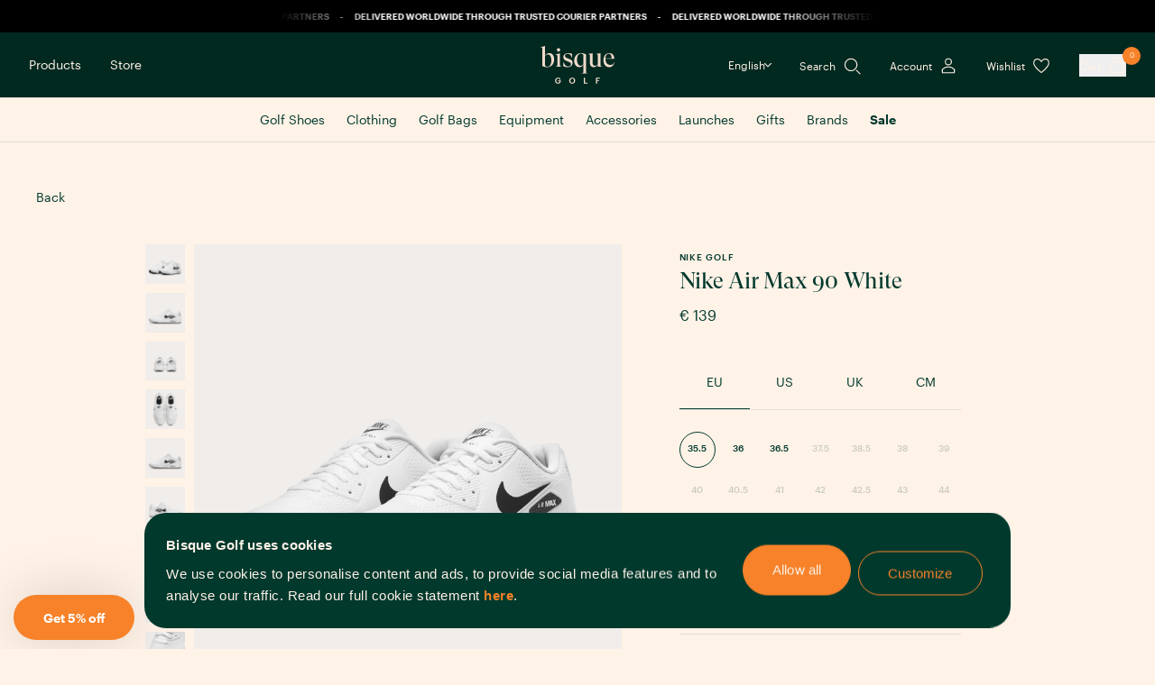

--- FILE ---
content_type: text/html; charset=utf-8
request_url: https://bisquegolf.com/products/nike-air-max-90-g-white
body_size: 64444
content:
<!doctype html>
<html lang="en">
    <head>
        <meta charset="utf-8">
        <meta http-equiv="X-UA-Compatible" content="IE=edge">
        <meta name="viewport" content="width=device-width, initial-scale=1, maximum-scale=1.0, user-scalable=no,viewport-fit=cover">
        <meta name="theme-color" content="#022920">
        <link rel="canonical" href="https://bisquegolf.com/products/nike-air-max-90-g-white">
        <link rel="preconnect" href="https://cdn.shopify.com" crossorigin>

        <link rel="icon" type="image/png" href="//bisquegolf.com/cdn/shop/files/favicon_747a691e-510e-443d-bd90-f77b8fcfa0ec.png?crop=center&height=32&v=1712847402&width=32?2">

        <title>
        Nike Air Max 90 White
 &ndash; Bisque Golf</title>

        
        <meta name="description" content="The original Nike Air Max 90 was renowned for its clean lines and timeless style. The Nike Air Max 90 stays true to the OG icon with a few updates made for golf, like integrated traction and a thin overlay that helps keep out water. Underfoot ComfortA foam midsole and Max Air unit in the heel cushions every step. Versa">
        

        

<meta property="og:site_name" content="Bisque Golf">
<meta property="og:url" content="https://bisquegolf.com/products/nike-air-max-90-g-white">
<meta property="og:title" content="Nike Air Max 90 White">
<meta property="og:type" content="product">
<meta property="og:description" content="The original Nike Air Max 90 was renowned for its clean lines and timeless style. The Nike Air Max 90 stays true to the OG icon with a few updates made for golf, like integrated traction and a thin overlay that helps keep out water. Underfoot ComfortA foam midsole and Max Air unit in the heel cushions every step. Versa"><meta property="og:image" content="http://bisquegolf.com/cdn/shop/products/white.png?v=1766499157">
  <meta property="og:image:secure_url" content="https://bisquegolf.com/cdn/shop/products/white.png?v=1766499157">
  <meta property="og:image:width" content="2000">
  <meta property="og:image:height" content="2000"><meta property="og:price:amount" content="139">
  <meta property="og:price:currency" content="EUR"><meta name="twitter:card" content="summary_large_image">
<meta name="twitter:title" content="Nike Air Max 90 White">
<meta name="twitter:description" content="The original Nike Air Max 90 was renowned for its clean lines and timeless style. The Nike Air Max 90 stays true to the OG icon with a few updates made for golf, like integrated traction and a thin overlay that helps keep out water. Underfoot ComfortA foam midsole and Max Air unit in the heel cushions every step. Versa">

<meta name="theme-color" content="#00392D" />


        <script
    id='Cookiebot'
    src='https://consent.cookiebot.com/uc.js'
    data-cbid='bf12323f-31b8-423d-abc0-baa791e74441'
    type='text/javascript'
    defer
></script>


        <script src="//bisquegolf.com/cdn/shop/t/5/assets/manifest.js?v=1218819991301978361743161539" defer="defer"></script>
        <script src="//bisquegolf.com/cdn/shop/t/5/assets/vendor.js?v=109514208919733478381747306812" defer="defer"></script>
        <script src="//bisquegolf.com/cdn/shop/t/5/assets/index.js?v=122160763192155636651767709749" defer="defer"></script>

        <script async type="text/javascript" src="https://static.klaviyo.com/onsite/js/klaviyo.js?company_id=SNcz8e"></script>

        <script>window.performance && window.performance.mark && window.performance.mark('shopify.content_for_header.start');</script><meta name="facebook-domain-verification" content="pb3nzmwhz3xiyu00t9idsetic8rw1o">
<meta id="shopify-digital-wallet" name="shopify-digital-wallet" content="/61187784896/digital_wallets/dialog">
<meta name="shopify-checkout-api-token" content="b61276478062b20558e099cbd86d9d27">
<meta id="in-context-paypal-metadata" data-shop-id="61187784896" data-venmo-supported="false" data-environment="production" data-locale="en_US" data-paypal-v4="true" data-currency="EUR">
<link rel="alternate" hreflang="x-default" href="https://bisquegolf.com/products/nike-air-max-90-g-white">
<link rel="alternate" hreflang="en" href="https://bisquegolf.com/products/nike-air-max-90-g-white">
<link rel="alternate" hreflang="de" href="https://bisquegolf.com/de/products/nike-air-max-90-g-white">
<link rel="alternate" hreflang="fr" href="https://bisquegolf.com/fr/products/nike-air-max-90-g-white">
<link rel="alternate" hreflang="es" href="https://bisquegolf.com/es/products/nike-air-max-90-g-white">
<link rel="alternate" hreflang="nl" href="https://bisquegolf.com/nl/products/nike-air-max-90-g-white">
<link rel="alternate" type="application/json+oembed" href="https://bisquegolf.com/products/nike-air-max-90-g-white.oembed">
<script async="async" src="/checkouts/internal/preloads.js?locale=en-NL"></script>
<link rel="preconnect" href="https://shop.app" crossorigin="anonymous">
<script async="async" src="https://shop.app/checkouts/internal/preloads.js?locale=en-NL&shop_id=61187784896" crossorigin="anonymous"></script>
<script id="apple-pay-shop-capabilities" type="application/json">{"shopId":61187784896,"countryCode":"NL","currencyCode":"EUR","merchantCapabilities":["supports3DS"],"merchantId":"gid:\/\/shopify\/Shop\/61187784896","merchantName":"Bisque Golf","requiredBillingContactFields":["postalAddress","email","phone"],"requiredShippingContactFields":["postalAddress","email","phone"],"shippingType":"shipping","supportedNetworks":["visa","maestro","masterCard","amex"],"total":{"type":"pending","label":"Bisque Golf","amount":"1.00"},"shopifyPaymentsEnabled":true,"supportsSubscriptions":true}</script>
<script id="shopify-features" type="application/json">{"accessToken":"b61276478062b20558e099cbd86d9d27","betas":["rich-media-storefront-analytics"],"domain":"bisquegolf.com","predictiveSearch":true,"shopId":61187784896,"locale":"en"}</script>
<script>var Shopify = Shopify || {};
Shopify.shop = "bisquegolfdev.myshopify.com";
Shopify.locale = "en";
Shopify.currency = {"active":"EUR","rate":"1.0"};
Shopify.country = "NL";
Shopify.theme = {"name":"bisquegolf\/main","id":159784501583,"schema_name":"Bisque Golf","schema_version":"1.0.0","theme_store_id":null,"role":"main"};
Shopify.theme.handle = "null";
Shopify.theme.style = {"id":null,"handle":null};
Shopify.cdnHost = "bisquegolf.com/cdn";
Shopify.routes = Shopify.routes || {};
Shopify.routes.root = "/";</script>
<script type="module">!function(o){(o.Shopify=o.Shopify||{}).modules=!0}(window);</script>
<script>!function(o){function n(){var o=[];function n(){o.push(Array.prototype.slice.apply(arguments))}return n.q=o,n}var t=o.Shopify=o.Shopify||{};t.loadFeatures=n(),t.autoloadFeatures=n()}(window);</script>
<script>
  window.ShopifyPay = window.ShopifyPay || {};
  window.ShopifyPay.apiHost = "shop.app\/pay";
  window.ShopifyPay.redirectState = null;
</script>
<script id="shop-js-analytics" type="application/json">{"pageType":"product"}</script>
<script defer="defer" async type="module" src="//bisquegolf.com/cdn/shopifycloud/shop-js/modules/v2/client.init-shop-cart-sync_BApSsMSl.en.esm.js"></script>
<script defer="defer" async type="module" src="//bisquegolf.com/cdn/shopifycloud/shop-js/modules/v2/chunk.common_CBoos6YZ.esm.js"></script>
<script type="module">
  await import("//bisquegolf.com/cdn/shopifycloud/shop-js/modules/v2/client.init-shop-cart-sync_BApSsMSl.en.esm.js");
await import("//bisquegolf.com/cdn/shopifycloud/shop-js/modules/v2/chunk.common_CBoos6YZ.esm.js");

  window.Shopify.SignInWithShop?.initShopCartSync?.({"fedCMEnabled":true,"windoidEnabled":true});

</script>
<script>
  window.Shopify = window.Shopify || {};
  if (!window.Shopify.featureAssets) window.Shopify.featureAssets = {};
  window.Shopify.featureAssets['shop-js'] = {"shop-cart-sync":["modules/v2/client.shop-cart-sync_DJczDl9f.en.esm.js","modules/v2/chunk.common_CBoos6YZ.esm.js"],"init-fed-cm":["modules/v2/client.init-fed-cm_BzwGC0Wi.en.esm.js","modules/v2/chunk.common_CBoos6YZ.esm.js"],"init-windoid":["modules/v2/client.init-windoid_BS26ThXS.en.esm.js","modules/v2/chunk.common_CBoos6YZ.esm.js"],"shop-cash-offers":["modules/v2/client.shop-cash-offers_DthCPNIO.en.esm.js","modules/v2/chunk.common_CBoos6YZ.esm.js","modules/v2/chunk.modal_Bu1hFZFC.esm.js"],"shop-button":["modules/v2/client.shop-button_D_JX508o.en.esm.js","modules/v2/chunk.common_CBoos6YZ.esm.js"],"init-shop-email-lookup-coordinator":["modules/v2/client.init-shop-email-lookup-coordinator_DFwWcvrS.en.esm.js","modules/v2/chunk.common_CBoos6YZ.esm.js"],"shop-toast-manager":["modules/v2/client.shop-toast-manager_tEhgP2F9.en.esm.js","modules/v2/chunk.common_CBoos6YZ.esm.js"],"shop-login-button":["modules/v2/client.shop-login-button_DwLgFT0K.en.esm.js","modules/v2/chunk.common_CBoos6YZ.esm.js","modules/v2/chunk.modal_Bu1hFZFC.esm.js"],"avatar":["modules/v2/client.avatar_BTnouDA3.en.esm.js"],"init-shop-cart-sync":["modules/v2/client.init-shop-cart-sync_BApSsMSl.en.esm.js","modules/v2/chunk.common_CBoos6YZ.esm.js"],"pay-button":["modules/v2/client.pay-button_BuNmcIr_.en.esm.js","modules/v2/chunk.common_CBoos6YZ.esm.js"],"init-shop-for-new-customer-accounts":["modules/v2/client.init-shop-for-new-customer-accounts_DrjXSI53.en.esm.js","modules/v2/client.shop-login-button_DwLgFT0K.en.esm.js","modules/v2/chunk.common_CBoos6YZ.esm.js","modules/v2/chunk.modal_Bu1hFZFC.esm.js"],"init-customer-accounts-sign-up":["modules/v2/client.init-customer-accounts-sign-up_TlVCiykN.en.esm.js","modules/v2/client.shop-login-button_DwLgFT0K.en.esm.js","modules/v2/chunk.common_CBoos6YZ.esm.js","modules/v2/chunk.modal_Bu1hFZFC.esm.js"],"shop-follow-button":["modules/v2/client.shop-follow-button_C5D3XtBb.en.esm.js","modules/v2/chunk.common_CBoos6YZ.esm.js","modules/v2/chunk.modal_Bu1hFZFC.esm.js"],"checkout-modal":["modules/v2/client.checkout-modal_8TC_1FUY.en.esm.js","modules/v2/chunk.common_CBoos6YZ.esm.js","modules/v2/chunk.modal_Bu1hFZFC.esm.js"],"init-customer-accounts":["modules/v2/client.init-customer-accounts_C0Oh2ljF.en.esm.js","modules/v2/client.shop-login-button_DwLgFT0K.en.esm.js","modules/v2/chunk.common_CBoos6YZ.esm.js","modules/v2/chunk.modal_Bu1hFZFC.esm.js"],"lead-capture":["modules/v2/client.lead-capture_Cq0gfm7I.en.esm.js","modules/v2/chunk.common_CBoos6YZ.esm.js","modules/v2/chunk.modal_Bu1hFZFC.esm.js"],"shop-login":["modules/v2/client.shop-login_BmtnoEUo.en.esm.js","modules/v2/chunk.common_CBoos6YZ.esm.js","modules/v2/chunk.modal_Bu1hFZFC.esm.js"],"payment-terms":["modules/v2/client.payment-terms_BHOWV7U_.en.esm.js","modules/v2/chunk.common_CBoos6YZ.esm.js","modules/v2/chunk.modal_Bu1hFZFC.esm.js"]};
</script>
<script>(function() {
  var isLoaded = false;
  function asyncLoad() {
    if (isLoaded) return;
    isLoaded = true;
    var urls = ["https:\/\/ecommplugins-scripts.trustpilot.com\/v2.1\/js\/header.min.js?settings=eyJrZXkiOiJNbTlnQUJFdEtvcFhUMXB2IiwicyI6Im5vbmUifQ==\u0026v=2.5\u0026shop=bisquegolfdev.myshopify.com","https:\/\/ecommplugins-trustboxsettings.trustpilot.com\/bisquegolfdev.myshopify.com.js?settings=1652871884534\u0026shop=bisquegolfdev.myshopify.com","https:\/\/app.kiwisizing.com\/web\/js\/dist\/kiwiSizing\/plugin\/SizingPlugin.prod.js?v=330\u0026shop=bisquegolfdev.myshopify.com","https:\/\/api.preproduct.io\/preproduct-embed.js?shop=bisquegolfdev.myshopify.com","https:\/\/d33a6lvgbd0fej.cloudfront.net\/script_tag\/secomapp.scripttag.js?shop=bisquegolfdev.myshopify.com"];
    for (var i = 0; i < urls.length; i++) {
      var s = document.createElement('script');
      s.type = 'text/javascript';
      s.async = true;
      s.src = urls[i];
      var x = document.getElementsByTagName('script')[0];
      x.parentNode.insertBefore(s, x);
    }
  };
  if(window.attachEvent) {
    window.attachEvent('onload', asyncLoad);
  } else {
    window.addEventListener('load', asyncLoad, false);
  }
})();</script>
<script id="__st">var __st={"a":61187784896,"offset":3600,"reqid":"04c13cac-fbb5-4dc3-beaa-7e1edbd4c7e3-1768887827","pageurl":"bisquegolf.com\/products\/nike-air-max-90-g-white","u":"cb9ff1468ce3","p":"product","rtyp":"product","rid":7184309682368};</script>
<script>window.ShopifyPaypalV4VisibilityTracking = true;</script>
<script id="captcha-bootstrap">!function(){'use strict';const t='contact',e='account',n='new_comment',o=[[t,t],['blogs',n],['comments',n],[t,'customer']],c=[[e,'customer_login'],[e,'guest_login'],[e,'recover_customer_password'],[e,'create_customer']],r=t=>t.map((([t,e])=>`form[action*='/${t}']:not([data-nocaptcha='true']) input[name='form_type'][value='${e}']`)).join(','),a=t=>()=>t?[...document.querySelectorAll(t)].map((t=>t.form)):[];function s(){const t=[...o],e=r(t);return a(e)}const i='password',u='form_key',d=['recaptcha-v3-token','g-recaptcha-response','h-captcha-response',i],f=()=>{try{return window.sessionStorage}catch{return}},m='__shopify_v',_=t=>t.elements[u];function p(t,e,n=!1){try{const o=window.sessionStorage,c=JSON.parse(o.getItem(e)),{data:r}=function(t){const{data:e,action:n}=t;return t[m]||n?{data:e,action:n}:{data:t,action:n}}(c);for(const[e,n]of Object.entries(r))t.elements[e]&&(t.elements[e].value=n);n&&o.removeItem(e)}catch(o){console.error('form repopulation failed',{error:o})}}const l='form_type',E='cptcha';function T(t){t.dataset[E]=!0}const w=window,h=w.document,L='Shopify',v='ce_forms',y='captcha';let A=!1;((t,e)=>{const n=(g='f06e6c50-85a8-45c8-87d0-21a2b65856fe',I='https://cdn.shopify.com/shopifycloud/storefront-forms-hcaptcha/ce_storefront_forms_captcha_hcaptcha.v1.5.2.iife.js',D={infoText:'Protected by hCaptcha',privacyText:'Privacy',termsText:'Terms'},(t,e,n)=>{const o=w[L][v],c=o.bindForm;if(c)return c(t,g,e,D).then(n);var r;o.q.push([[t,g,e,D],n]),r=I,A||(h.body.append(Object.assign(h.createElement('script'),{id:'captcha-provider',async:!0,src:r})),A=!0)});var g,I,D;w[L]=w[L]||{},w[L][v]=w[L][v]||{},w[L][v].q=[],w[L][y]=w[L][y]||{},w[L][y].protect=function(t,e){n(t,void 0,e),T(t)},Object.freeze(w[L][y]),function(t,e,n,w,h,L){const[v,y,A,g]=function(t,e,n){const i=e?o:[],u=t?c:[],d=[...i,...u],f=r(d),m=r(i),_=r(d.filter((([t,e])=>n.includes(e))));return[a(f),a(m),a(_),s()]}(w,h,L),I=t=>{const e=t.target;return e instanceof HTMLFormElement?e:e&&e.form},D=t=>v().includes(t);t.addEventListener('submit',(t=>{const e=I(t);if(!e)return;const n=D(e)&&!e.dataset.hcaptchaBound&&!e.dataset.recaptchaBound,o=_(e),c=g().includes(e)&&(!o||!o.value);(n||c)&&t.preventDefault(),c&&!n&&(function(t){try{if(!f())return;!function(t){const e=f();if(!e)return;const n=_(t);if(!n)return;const o=n.value;o&&e.removeItem(o)}(t);const e=Array.from(Array(32),(()=>Math.random().toString(36)[2])).join('');!function(t,e){_(t)||t.append(Object.assign(document.createElement('input'),{type:'hidden',name:u})),t.elements[u].value=e}(t,e),function(t,e){const n=f();if(!n)return;const o=[...t.querySelectorAll(`input[type='${i}']`)].map((({name:t})=>t)),c=[...d,...o],r={};for(const[a,s]of new FormData(t).entries())c.includes(a)||(r[a]=s);n.setItem(e,JSON.stringify({[m]:1,action:t.action,data:r}))}(t,e)}catch(e){console.error('failed to persist form',e)}}(e),e.submit())}));const S=(t,e)=>{t&&!t.dataset[E]&&(n(t,e.some((e=>e===t))),T(t))};for(const o of['focusin','change'])t.addEventListener(o,(t=>{const e=I(t);D(e)&&S(e,y())}));const B=e.get('form_key'),M=e.get(l),P=B&&M;t.addEventListener('DOMContentLoaded',(()=>{const t=y();if(P)for(const e of t)e.elements[l].value===M&&p(e,B);[...new Set([...A(),...v().filter((t=>'true'===t.dataset.shopifyCaptcha))])].forEach((e=>S(e,t)))}))}(h,new URLSearchParams(w.location.search),n,t,e,['guest_login'])})(!0,!0)}();</script>
<script integrity="sha256-4kQ18oKyAcykRKYeNunJcIwy7WH5gtpwJnB7kiuLZ1E=" data-source-attribution="shopify.loadfeatures" defer="defer" src="//bisquegolf.com/cdn/shopifycloud/storefront/assets/storefront/load_feature-a0a9edcb.js" crossorigin="anonymous"></script>
<script crossorigin="anonymous" defer="defer" src="//bisquegolf.com/cdn/shopifycloud/storefront/assets/shopify_pay/storefront-65b4c6d7.js?v=20250812"></script>
<script data-source-attribution="shopify.dynamic_checkout.dynamic.init">var Shopify=Shopify||{};Shopify.PaymentButton=Shopify.PaymentButton||{isStorefrontPortableWallets:!0,init:function(){window.Shopify.PaymentButton.init=function(){};var t=document.createElement("script");t.src="https://bisquegolf.com/cdn/shopifycloud/portable-wallets/latest/portable-wallets.en.js",t.type="module",document.head.appendChild(t)}};
</script>
<script data-source-attribution="shopify.dynamic_checkout.buyer_consent">
  function portableWalletsHideBuyerConsent(e){var t=document.getElementById("shopify-buyer-consent"),n=document.getElementById("shopify-subscription-policy-button");t&&n&&(t.classList.add("hidden"),t.setAttribute("aria-hidden","true"),n.removeEventListener("click",e))}function portableWalletsShowBuyerConsent(e){var t=document.getElementById("shopify-buyer-consent"),n=document.getElementById("shopify-subscription-policy-button");t&&n&&(t.classList.remove("hidden"),t.removeAttribute("aria-hidden"),n.addEventListener("click",e))}window.Shopify?.PaymentButton&&(window.Shopify.PaymentButton.hideBuyerConsent=portableWalletsHideBuyerConsent,window.Shopify.PaymentButton.showBuyerConsent=portableWalletsShowBuyerConsent);
</script>
<script data-source-attribution="shopify.dynamic_checkout.cart.bootstrap">document.addEventListener("DOMContentLoaded",(function(){function t(){return document.querySelector("shopify-accelerated-checkout-cart, shopify-accelerated-checkout")}if(t())Shopify.PaymentButton.init();else{new MutationObserver((function(e,n){t()&&(Shopify.PaymentButton.init(),n.disconnect())})).observe(document.body,{childList:!0,subtree:!0})}}));
</script>
<link id="shopify-accelerated-checkout-styles" rel="stylesheet" media="screen" href="https://bisquegolf.com/cdn/shopifycloud/portable-wallets/latest/accelerated-checkout-backwards-compat.css" crossorigin="anonymous">
<style id="shopify-accelerated-checkout-cart">
        #shopify-buyer-consent {
  margin-top: 1em;
  display: inline-block;
  width: 100%;
}

#shopify-buyer-consent.hidden {
  display: none;
}

#shopify-subscription-policy-button {
  background: none;
  border: none;
  padding: 0;
  text-decoration: underline;
  font-size: inherit;
  cursor: pointer;
}

#shopify-subscription-policy-button::before {
  box-shadow: none;
}

      </style>

<script>window.performance && window.performance.mark && window.performance.mark('shopify.content_for_header.end');</script>

        <link href="//bisquegolf.com/cdn/shop/t/5/assets/main.css?v=74520264486684552011767709752" rel="stylesheet" type="text/css" media="all" />

        <script>
  function feedback() {
    const p = window.Shopify.customerPrivacy
    console.log(`Tracking ${p.userCanBeTracked() ? 'en' : 'dis'}abled`)
  }
  window.Shopify.loadFeatures(
    [
      {
        name: 'consent-tracking-api',
        version: '0.1',
      },
    ],
    function (error) {
      if (error) throw error
      if ('Cookiebot' in window)
        window.Shopify.customerPrivacy.setTrackingConsent(
          {
            analytics: false,
            marketing: false,
            preferences: false,
            sale_of_data: false,
          },
          () => console.log('Awaiting consent'),
        )
    },
  )

  window.addEventListener('CookiebotOnConsentReady', function () {
    const C = Cookiebot.consent,
      existConsentShopify = setInterval(function () {
        if (window.Shopify.customerPrivacy) {
          clearInterval(existConsentShopify)
          window.Shopify.customerPrivacy.setTrackingConsent(
            {
              analytics: C['statistics'],
              marketing: C['marketing'],
              preferences: C['preferences'],
              sale_of_data: C['marketing'],
            },
            () => console.log('Consent captured'),
          )
        }
      }, 100)
  })
</script>

        <script type="text/javascript">
    (function(c,l,a,r,i,t,y){
        c[a]=c[a]||function(){(c[a].q=c[a].q||[]).push(arguments)};
        t=l.createElement(r);t.async=1;t.src="https://www.clarity.ms/tag/"+i;
        y=l.getElementsByTagName(r)[0];y.parentNode.insertBefore(t,y);
    })(window, document, "clarity", "script", "qo3gbzn48x");
</script>
        <script>
window.rumv = window.rumv || function() { (window.rumv.q = window.rumv.q || []).push(arguments) };
(function(rum, vi,si,on) {
    var s = JSON.parse( sessionStorage.getItem('rumv') || '{"pageviews":0}' ); s.pageviews++;
    if ( s.urls && s.regex && ( s.page = eval('('+s.regex+')')( s.urls, vi.location.pathname ) ) && !s.page.type ) {
            return sessionStorage.setItem('rumv', JSON.stringify( s ) );
        }
    
    vi.rumv.storage = s;
    var head = si.querySelector('head'), js = si.createElement('script');
    js.src = 'https://d5yoctgpv4cpx.cloudfront.net/'+rum+'/v4-'+vi.location.hostname+'.js';
    head.appendChild(js);
})( 'RUM-1E6C70D6A1', window, document, 'bisquegolf.com' );
//# sourceURL=rumvision.inline.js
</script>

    <!-- BEGIN app block: shopify://apps/smart-filter-search/blocks/app-embed/5cc1944c-3014-4a2a-af40-7d65abc0ef73 --><style>.gf-block-title h3, 
.gf-block-title .h3,
.gf-form-input-inner label {
  font-size: 14px !important;
  color: #3a3a3a !important;
  text-transform: uppercase !important;
  font-weight: bold !important;
}
.gf-option-block .gf-btn-show-more{
  font-size: 14px !important;
  text-transform: none !important;
  font-weight: normal !important;
}
.gf-option-block ul li a, 
.gf-option-block ul li button, 
.gf-option-block ul li a span.gf-count,
.gf-option-block ul li button span.gf-count,
.gf-clear, 
.gf-clear-all, 
.selected-item.gf-option-label a,
.gf-form-input-inner select,
.gf-refine-toggle{
  font-size: 14px !important;
  color: #000000 !important;
  text-transform: none !important;
  font-weight: normal !important;
}

.gf-refine-toggle-mobile,
.gf-form-button-group button {
  font-size: 14px !important;
  text-transform: none !important;
  font-weight: normal !important;
  color: #3a3a3a !important;
  border: 1px solid #bfbfbf !important;
  background: #ffffff !important;
}
.gf-option-block-box-rectangle.gf-option-block ul li.gf-box-rectangle a,
.gf-option-block-box-rectangle.gf-option-block ul li.gf-box-rectangle button {
  border-color: #000000 !important;
}
.gf-option-block-box-rectangle.gf-option-block ul li.gf-box-rectangle a.checked,
.gf-option-block-box-rectangle.gf-option-block ul li.gf-box-rectangle button.checked{
  color: #fff !important;
  background-color: #000000 !important;
}
@media (min-width: 768px) {
  .gf-option-block-box-rectangle.gf-option-block ul li.gf-box-rectangle button:hover,
  .gf-option-block-box-rectangle.gf-option-block ul li.gf-box-rectangle a:hover {
    color: #fff !important;
    background-color: #000000 !important;	
  }
}
.gf-option-block.gf-option-block-select select {
  color: #000000 !important;
}

#gf-form.loaded, .gf-YMM-forms.loaded {
  background: #FFFFFF !important;
}
#gf-form h2, .gf-YMM-forms h2 {
  color: #3a3a3a !important;
}
#gf-form label, .gf-YMM-forms label{
  color: #3a3a3a !important;
}
.gf-form-input-wrapper select, 
.gf-form-input-wrapper input{
  border: 1px solid #DEDEDE !important;
  background-color: #FFFFFF !important;
  border-radius: 0px !important;
}
#gf-form .gf-form-button-group button, .gf-YMM-forms .gf-form-button-group button{
  color: #FFFFFF !important;
  background: #3a3a3a !important;
  border-radius: 0px !important;
}

.spf-product-card.spf-product-card__template-3 .spf-product__info.hover{
  background: #FFFFFF;
}
a.spf-product-card__image-wrapper{
  padding-top: 100%;
}
.h4.spf-product-card__title a{
  color: #333333;
  font-size: 15px;
   font-family: inherit;     font-style: normal;
  text-transform: none;
}
.h4.spf-product-card__title a:hover{
  color: #000000;
}
.spf-product-card button.spf-product__form-btn-addtocart{
  font-size: 14px;
   font-family: inherit;   font-weight: normal;   font-style: normal;   text-transform: none;
}
.spf-product-card button.spf-product__form-btn-addtocart,
.spf-product-card.spf-product-card__template-4 a.open-quick-view,
.spf-product-card.spf-product-card__template-5 a.open-quick-view,
#gfqv-btn{
  color: #FFFFFF !important;
  border: 1px solid #333333 !important;
  background: #333333 !important;
}
.spf-product-card button.spf-product__form-btn-addtocart:hover,
.spf-product-card.spf-product-card__template-4 a.open-quick-view:hover,
.spf-product-card.spf-product-card__template-5 a.open-quick-view:hover{
  color: #FFFFFF !important;
  border: 1px solid #000000 !important;
  background: #000000 !important;
}
span.spf-product__label.spf-product__label-soldout{
  color: #ffffff;
  background: #989898;
}
span.spf-product__label.spf-product__label-sale{
  color: #F0F0F0;
  background: #d21625;
}
.spf-product-card__vendor a{
  color: #969595;
  font-size: 13px;
   font-family: inherit;   font-weight: normal;   font-style: normal; }
.spf-product-card__vendor a:hover{
  color: #969595;
}
.spf-product-card__price-wrapper{
  font-size: 14px;
}
.spf-image-ratio{
  padding-top:100% !important;
}
.spf-product-card__oldprice,
.spf-product-card__saleprice,
.spf-product-card__price,
.gfqv-product-card__oldprice,
.gfqv-product-card__saleprice,
.gfqv-product-card__price
{
  font-size: 14px;
   font-family: inherit;   font-weight: normal;   font-style: normal; }

span.spf-product-card__price, span.gfqv-product-card__price{
  color: #141414;
}
span.spf-product-card__oldprice, span.gfqv-product-card__oldprice{
  color: #969595;
}
span.spf-product-card__saleprice, span.gfqv-product-card__saleprice{
  color: #d21625;
}
</style><style></style><script></script><script>
  const productGrid = document.querySelector('[data-globo-filter-items]')
  if(productGrid){
    if( productGrid.id ){
      productGrid.setAttribute('old-id', productGrid.id)
    }
    productGrid.id = 'gf-products';
  }
</script>
<script>if(window.AVADA_SPEED_WHITELIST){const spfs_w = new RegExp("smart-product-filter-search", 'i'); if(Array.isArray(window.AVADA_SPEED_WHITELIST)){window.AVADA_SPEED_WHITELIST.push(spfs_w);}else{window.AVADA_SPEED_WHITELIST = [spfs_w];}} </script><!-- END app block --><!-- BEGIN app block: shopify://apps/minmaxify-order-limits/blocks/app-embed-block/3acfba32-89f3-4377-ae20-cbb9abc48475 --><script type="text/javascript" src="https://limits.minmaxify.com/bisquegolfdev.myshopify.com?v=132&r=20250501070745"></script>

<!-- END app block --><!-- BEGIN app block: shopify://apps/klaviyo-email-marketing-sms/blocks/klaviyo-onsite-embed/2632fe16-c075-4321-a88b-50b567f42507 -->












  <script async src="https://static.klaviyo.com/onsite/js/SNcz8e/klaviyo.js?company_id=SNcz8e"></script>
  <script>!function(){if(!window.klaviyo){window._klOnsite=window._klOnsite||[];try{window.klaviyo=new Proxy({},{get:function(n,i){return"push"===i?function(){var n;(n=window._klOnsite).push.apply(n,arguments)}:function(){for(var n=arguments.length,o=new Array(n),w=0;w<n;w++)o[w]=arguments[w];var t="function"==typeof o[o.length-1]?o.pop():void 0,e=new Promise((function(n){window._klOnsite.push([i].concat(o,[function(i){t&&t(i),n(i)}]))}));return e}}})}catch(n){window.klaviyo=window.klaviyo||[],window.klaviyo.push=function(){var n;(n=window._klOnsite).push.apply(n,arguments)}}}}();</script>

  
    <script id="viewed_product">
      if (item == null) {
        var _learnq = _learnq || [];

        var MetafieldReviews = null
        var MetafieldYotpoRating = null
        var MetafieldYotpoCount = null
        var MetafieldLooxRating = null
        var MetafieldLooxCount = null
        var okendoProduct = null
        var okendoProductReviewCount = null
        var okendoProductReviewAverageValue = null
        try {
          // The following fields are used for Customer Hub recently viewed in order to add reviews.
          // This information is not part of __kla_viewed. Instead, it is part of __kla_viewed_reviewed_items
          MetafieldReviews = {};
          MetafieldYotpoRating = null
          MetafieldYotpoCount = null
          MetafieldLooxRating = null
          MetafieldLooxCount = null

          okendoProduct = null
          // If the okendo metafield is not legacy, it will error, which then requires the new json formatted data
          if (okendoProduct && 'error' in okendoProduct) {
            okendoProduct = null
          }
          okendoProductReviewCount = okendoProduct ? okendoProduct.reviewCount : null
          okendoProductReviewAverageValue = okendoProduct ? okendoProduct.reviewAverageValue : null
        } catch (error) {
          console.error('Error in Klaviyo onsite reviews tracking:', error);
        }

        var item = {
          Name: "Nike Air Max 90 White",
          ProductID: 7184309682368,
          Categories: ["All","Discount Allowed","Featured","Golf Shoes","Golf Shoes Men","Golf Shoes Women","Latest","New In Footwear","Nike Air Max Golf","Nike Golf","Nike Golf Shoes","NO SALE","Sale","Smart Product Filter","Spikeless Golf Shoes","Women"],
          ImageURL: "https://bisquegolf.com/cdn/shop/products/white_grande.png?v=1766499157",
          URL: "https://bisquegolf.com/products/nike-air-max-90-g-white",
          Brand: "Nike Golf",
          Price: "€ 139 ",
          Value: "139",
          CompareAtPrice: "€ 0 "
        };
        _learnq.push(['track', 'Viewed Product', item]);
        _learnq.push(['trackViewedItem', {
          Title: item.Name,
          ItemId: item.ProductID,
          Categories: item.Categories,
          ImageUrl: item.ImageURL,
          Url: item.URL,
          Metadata: {
            Brand: item.Brand,
            Price: item.Price,
            Value: item.Value,
            CompareAtPrice: item.CompareAtPrice
          },
          metafields:{
            reviews: MetafieldReviews,
            yotpo:{
              rating: MetafieldYotpoRating,
              count: MetafieldYotpoCount,
            },
            loox:{
              rating: MetafieldLooxRating,
              count: MetafieldLooxCount,
            },
            okendo: {
              rating: okendoProductReviewAverageValue,
              count: okendoProductReviewCount,
            }
          }
        }]);
      }
    </script>
  




  <script>
    window.klaviyoReviewsProductDesignMode = false
  </script>







<!-- END app block --><script src="https://cdn.shopify.com/extensions/019bd90b-08a6-7d5f-862f-9932320bd8db/smart-product-filters-609/assets/globo.filter.min.js" type="text/javascript" defer="defer"></script>
<link href="https://monorail-edge.shopifysvc.com" rel="dns-prefetch">
<script>(function(){if ("sendBeacon" in navigator && "performance" in window) {try {var session_token_from_headers = performance.getEntriesByType('navigation')[0].serverTiming.find(x => x.name == '_s').description;} catch {var session_token_from_headers = undefined;}var session_cookie_matches = document.cookie.match(/_shopify_s=([^;]*)/);var session_token_from_cookie = session_cookie_matches && session_cookie_matches.length === 2 ? session_cookie_matches[1] : "";var session_token = session_token_from_headers || session_token_from_cookie || "";function handle_abandonment_event(e) {var entries = performance.getEntries().filter(function(entry) {return /monorail-edge.shopifysvc.com/.test(entry.name);});if (!window.abandonment_tracked && entries.length === 0) {window.abandonment_tracked = true;var currentMs = Date.now();var navigation_start = performance.timing.navigationStart;var payload = {shop_id: 61187784896,url: window.location.href,navigation_start,duration: currentMs - navigation_start,session_token,page_type: "product"};window.navigator.sendBeacon("https://monorail-edge.shopifysvc.com/v1/produce", JSON.stringify({schema_id: "online_store_buyer_site_abandonment/1.1",payload: payload,metadata: {event_created_at_ms: currentMs,event_sent_at_ms: currentMs}}));}}window.addEventListener('pagehide', handle_abandonment_event);}}());</script>
<script id="web-pixels-manager-setup">(function e(e,d,r,n,o){if(void 0===o&&(o={}),!Boolean(null===(a=null===(i=window.Shopify)||void 0===i?void 0:i.analytics)||void 0===a?void 0:a.replayQueue)){var i,a;window.Shopify=window.Shopify||{};var t=window.Shopify;t.analytics=t.analytics||{};var s=t.analytics;s.replayQueue=[],s.publish=function(e,d,r){return s.replayQueue.push([e,d,r]),!0};try{self.performance.mark("wpm:start")}catch(e){}var l=function(){var e={modern:/Edge?\/(1{2}[4-9]|1[2-9]\d|[2-9]\d{2}|\d{4,})\.\d+(\.\d+|)|Firefox\/(1{2}[4-9]|1[2-9]\d|[2-9]\d{2}|\d{4,})\.\d+(\.\d+|)|Chrom(ium|e)\/(9{2}|\d{3,})\.\d+(\.\d+|)|(Maci|X1{2}).+ Version\/(15\.\d+|(1[6-9]|[2-9]\d|\d{3,})\.\d+)([,.]\d+|)( \(\w+\)|)( Mobile\/\w+|) Safari\/|Chrome.+OPR\/(9{2}|\d{3,})\.\d+\.\d+|(CPU[ +]OS|iPhone[ +]OS|CPU[ +]iPhone|CPU IPhone OS|CPU iPad OS)[ +]+(15[._]\d+|(1[6-9]|[2-9]\d|\d{3,})[._]\d+)([._]\d+|)|Android:?[ /-](13[3-9]|1[4-9]\d|[2-9]\d{2}|\d{4,})(\.\d+|)(\.\d+|)|Android.+Firefox\/(13[5-9]|1[4-9]\d|[2-9]\d{2}|\d{4,})\.\d+(\.\d+|)|Android.+Chrom(ium|e)\/(13[3-9]|1[4-9]\d|[2-9]\d{2}|\d{4,})\.\d+(\.\d+|)|SamsungBrowser\/([2-9]\d|\d{3,})\.\d+/,legacy:/Edge?\/(1[6-9]|[2-9]\d|\d{3,})\.\d+(\.\d+|)|Firefox\/(5[4-9]|[6-9]\d|\d{3,})\.\d+(\.\d+|)|Chrom(ium|e)\/(5[1-9]|[6-9]\d|\d{3,})\.\d+(\.\d+|)([\d.]+$|.*Safari\/(?![\d.]+ Edge\/[\d.]+$))|(Maci|X1{2}).+ Version\/(10\.\d+|(1[1-9]|[2-9]\d|\d{3,})\.\d+)([,.]\d+|)( \(\w+\)|)( Mobile\/\w+|) Safari\/|Chrome.+OPR\/(3[89]|[4-9]\d|\d{3,})\.\d+\.\d+|(CPU[ +]OS|iPhone[ +]OS|CPU[ +]iPhone|CPU IPhone OS|CPU iPad OS)[ +]+(10[._]\d+|(1[1-9]|[2-9]\d|\d{3,})[._]\d+)([._]\d+|)|Android:?[ /-](13[3-9]|1[4-9]\d|[2-9]\d{2}|\d{4,})(\.\d+|)(\.\d+|)|Mobile Safari.+OPR\/([89]\d|\d{3,})\.\d+\.\d+|Android.+Firefox\/(13[5-9]|1[4-9]\d|[2-9]\d{2}|\d{4,})\.\d+(\.\d+|)|Android.+Chrom(ium|e)\/(13[3-9]|1[4-9]\d|[2-9]\d{2}|\d{4,})\.\d+(\.\d+|)|Android.+(UC? ?Browser|UCWEB|U3)[ /]?(15\.([5-9]|\d{2,})|(1[6-9]|[2-9]\d|\d{3,})\.\d+)\.\d+|SamsungBrowser\/(5\.\d+|([6-9]|\d{2,})\.\d+)|Android.+MQ{2}Browser\/(14(\.(9|\d{2,})|)|(1[5-9]|[2-9]\d|\d{3,})(\.\d+|))(\.\d+|)|K[Aa][Ii]OS\/(3\.\d+|([4-9]|\d{2,})\.\d+)(\.\d+|)/},d=e.modern,r=e.legacy,n=navigator.userAgent;return n.match(d)?"modern":n.match(r)?"legacy":"unknown"}(),u="modern"===l?"modern":"legacy",c=(null!=n?n:{modern:"",legacy:""})[u],f=function(e){return[e.baseUrl,"/wpm","/b",e.hashVersion,"modern"===e.buildTarget?"m":"l",".js"].join("")}({baseUrl:d,hashVersion:r,buildTarget:u}),m=function(e){var d=e.version,r=e.bundleTarget,n=e.surface,o=e.pageUrl,i=e.monorailEndpoint;return{emit:function(e){var a=e.status,t=e.errorMsg,s=(new Date).getTime(),l=JSON.stringify({metadata:{event_sent_at_ms:s},events:[{schema_id:"web_pixels_manager_load/3.1",payload:{version:d,bundle_target:r,page_url:o,status:a,surface:n,error_msg:t},metadata:{event_created_at_ms:s}}]});if(!i)return console&&console.warn&&console.warn("[Web Pixels Manager] No Monorail endpoint provided, skipping logging."),!1;try{return self.navigator.sendBeacon.bind(self.navigator)(i,l)}catch(e){}var u=new XMLHttpRequest;try{return u.open("POST",i,!0),u.setRequestHeader("Content-Type","text/plain"),u.send(l),!0}catch(e){return console&&console.warn&&console.warn("[Web Pixels Manager] Got an unhandled error while logging to Monorail."),!1}}}}({version:r,bundleTarget:l,surface:e.surface,pageUrl:self.location.href,monorailEndpoint:e.monorailEndpoint});try{o.browserTarget=l,function(e){var d=e.src,r=e.async,n=void 0===r||r,o=e.onload,i=e.onerror,a=e.sri,t=e.scriptDataAttributes,s=void 0===t?{}:t,l=document.createElement("script"),u=document.querySelector("head"),c=document.querySelector("body");if(l.async=n,l.src=d,a&&(l.integrity=a,l.crossOrigin="anonymous"),s)for(var f in s)if(Object.prototype.hasOwnProperty.call(s,f))try{l.dataset[f]=s[f]}catch(e){}if(o&&l.addEventListener("load",o),i&&l.addEventListener("error",i),u)u.appendChild(l);else{if(!c)throw new Error("Did not find a head or body element to append the script");c.appendChild(l)}}({src:f,async:!0,onload:function(){if(!function(){var e,d;return Boolean(null===(d=null===(e=window.Shopify)||void 0===e?void 0:e.analytics)||void 0===d?void 0:d.initialized)}()){var d=window.webPixelsManager.init(e)||void 0;if(d){var r=window.Shopify.analytics;r.replayQueue.forEach((function(e){var r=e[0],n=e[1],o=e[2];d.publishCustomEvent(r,n,o)})),r.replayQueue=[],r.publish=d.publishCustomEvent,r.visitor=d.visitor,r.initialized=!0}}},onerror:function(){return m.emit({status:"failed",errorMsg:"".concat(f," has failed to load")})},sri:function(e){var d=/^sha384-[A-Za-z0-9+/=]+$/;return"string"==typeof e&&d.test(e)}(c)?c:"",scriptDataAttributes:o}),m.emit({status:"loading"})}catch(e){m.emit({status:"failed",errorMsg:(null==e?void 0:e.message)||"Unknown error"})}}})({shopId: 61187784896,storefrontBaseUrl: "https://bisquegolf.com",extensionsBaseUrl: "https://extensions.shopifycdn.com/cdn/shopifycloud/web-pixels-manager",monorailEndpoint: "https://monorail-edge.shopifysvc.com/unstable/produce_batch",surface: "storefront-renderer",enabledBetaFlags: ["2dca8a86"],webPixelsConfigList: [{"id":"2795635023","configuration":"{\"shopDomain\":\"bisquegolfdev.myshopify.com\"}","eventPayloadVersion":"v1","runtimeContext":"STRICT","scriptVersion":"7f2de0ecb6b420d2fa07cf04a37a4dbf","type":"APP","apiClientId":2436932,"privacyPurposes":["ANALYTICS","MARKETING","SALE_OF_DATA"],"dataSharingAdjustments":{"protectedCustomerApprovalScopes":["read_customer_address","read_customer_email","read_customer_personal_data"]}},{"id":"2504098127","configuration":"{\"myshopifyDomain\":\"bisquegolfdev.myshopify.com\"}","eventPayloadVersion":"v1","runtimeContext":"STRICT","scriptVersion":"23b97d18e2aa74363140dc29c9284e87","type":"APP","apiClientId":2775569,"privacyPurposes":["ANALYTICS","MARKETING","SALE_OF_DATA"],"dataSharingAdjustments":{"protectedCustomerApprovalScopes":["read_customer_address","read_customer_email","read_customer_name","read_customer_phone","read_customer_personal_data"]}},{"id":"2179989839","configuration":"{\"pixelCode\":\"CDV2TVRC77U8BA83BTT0\"}","eventPayloadVersion":"v1","runtimeContext":"STRICT","scriptVersion":"22e92c2ad45662f435e4801458fb78cc","type":"APP","apiClientId":4383523,"privacyPurposes":["ANALYTICS","MARKETING","SALE_OF_DATA"],"dataSharingAdjustments":{"protectedCustomerApprovalScopes":["read_customer_address","read_customer_email","read_customer_name","read_customer_personal_data","read_customer_phone"]}},{"id":"2024538447","configuration":"{\"accountID\":\"SNcz8e\",\"webPixelConfig\":\"eyJlbmFibGVBZGRlZFRvQ2FydEV2ZW50cyI6IHRydWV9\"}","eventPayloadVersion":"v1","runtimeContext":"STRICT","scriptVersion":"524f6c1ee37bacdca7657a665bdca589","type":"APP","apiClientId":123074,"privacyPurposes":["ANALYTICS","MARKETING"],"dataSharingAdjustments":{"protectedCustomerApprovalScopes":["read_customer_address","read_customer_email","read_customer_name","read_customer_personal_data","read_customer_phone"]}},{"id":"1051820367","configuration":"{\"config\":\"{\\\"pixel_id\\\":\\\"G-K32YHNKY88\\\",\\\"gtag_events\\\":[{\\\"type\\\":\\\"begin_checkout\\\",\\\"action_label\\\":[\\\"G-K32YHNKY88\\\",\\\"AW-10879854847\\\/94X_COa-z84ZEP_R9cMo\\\"]},{\\\"type\\\":\\\"search\\\",\\\"action_label\\\":[\\\"G-K32YHNKY88\\\",\\\"AW-10879854847\\\/0VIICI69z84ZEP_R9cMo\\\"]},{\\\"type\\\":\\\"view_item\\\",\\\"action_label\\\":[\\\"G-K32YHNKY88\\\",\\\"AW-10879854847\\\/yxa7CIu9z84ZEP_R9cMo\\\"]},{\\\"type\\\":\\\"purchase\\\",\\\"action_label\\\":[\\\"G-K32YHNKY88\\\",\\\"AW-10879854847\\\/yuxbCIW9z84ZEP_R9cMo\\\"]},{\\\"type\\\":\\\"page_view\\\",\\\"action_label\\\":[\\\"G-K32YHNKY88\\\",\\\"AW-10879854847\\\/tvFUCIi9z84ZEP_R9cMo\\\"]},{\\\"type\\\":\\\"add_payment_info\\\",\\\"action_label\\\":[\\\"G-K32YHNKY88\\\",\\\"AW-10879854847\\\/wWoOCOm-z84ZEP_R9cMo\\\"]},{\\\"type\\\":\\\"add_to_cart\\\",\\\"action_label\\\":[\\\"G-K32YHNKY88\\\",\\\"AW-10879854847\\\/LRp8COO-z84ZEP_R9cMo\\\"]}],\\\"enable_monitoring_mode\\\":false}\"}","eventPayloadVersion":"v1","runtimeContext":"OPEN","scriptVersion":"b2a88bafab3e21179ed38636efcd8a93","type":"APP","apiClientId":1780363,"privacyPurposes":[],"dataSharingAdjustments":{"protectedCustomerApprovalScopes":["read_customer_address","read_customer_email","read_customer_name","read_customer_personal_data","read_customer_phone"]}},{"id":"995754319","configuration":"{\"accountID\":\"61187784896\"}","eventPayloadVersion":"v1","runtimeContext":"STRICT","scriptVersion":"c0a2ceb098b536858278d481fbeefe60","type":"APP","apiClientId":10250649601,"privacyPurposes":[],"dataSharingAdjustments":{"protectedCustomerApprovalScopes":["read_customer_address","read_customer_email","read_customer_name","read_customer_personal_data","read_customer_phone"]}},{"id":"911212879","configuration":"{\"swymApiEndpoint\":\"https:\/\/swymstore-v3free-01.swymrelay.com\",\"swymTier\":\"v3free-01\"}","eventPayloadVersion":"v1","runtimeContext":"STRICT","scriptVersion":"5b6f6917e306bc7f24523662663331c0","type":"APP","apiClientId":1350849,"privacyPurposes":["ANALYTICS","MARKETING","PREFERENCES"],"dataSharingAdjustments":{"protectedCustomerApprovalScopes":["read_customer_email","read_customer_name","read_customer_personal_data","read_customer_phone"]}},{"id":"341311823","configuration":"{\"pixel_id\":\"687675012433467\",\"pixel_type\":\"facebook_pixel\",\"metaapp_system_user_token\":\"-\"}","eventPayloadVersion":"v1","runtimeContext":"OPEN","scriptVersion":"ca16bc87fe92b6042fbaa3acc2fbdaa6","type":"APP","apiClientId":2329312,"privacyPurposes":["ANALYTICS","MARKETING","SALE_OF_DATA"],"dataSharingAdjustments":{"protectedCustomerApprovalScopes":["read_customer_address","read_customer_email","read_customer_name","read_customer_personal_data","read_customer_phone"]}},{"id":"shopify-app-pixel","configuration":"{}","eventPayloadVersion":"v1","runtimeContext":"STRICT","scriptVersion":"0450","apiClientId":"shopify-pixel","type":"APP","privacyPurposes":["ANALYTICS","MARKETING"]},{"id":"shopify-custom-pixel","eventPayloadVersion":"v1","runtimeContext":"LAX","scriptVersion":"0450","apiClientId":"shopify-pixel","type":"CUSTOM","privacyPurposes":["ANALYTICS","MARKETING"]}],isMerchantRequest: false,initData: {"shop":{"name":"Bisque Golf","paymentSettings":{"currencyCode":"EUR"},"myshopifyDomain":"bisquegolfdev.myshopify.com","countryCode":"NL","storefrontUrl":"https:\/\/bisquegolf.com"},"customer":null,"cart":null,"checkout":null,"productVariants":[{"price":{"amount":139.0,"currencyCode":"EUR"},"product":{"title":"Nike Air Max 90 White","vendor":"Nike Golf","id":"7184309682368","untranslatedTitle":"Nike Air Max 90 White","url":"\/products\/nike-air-max-90-g-white","type":"Footwear"},"id":"53754310132047","image":{"src":"\/\/bisquegolf.com\/cdn\/shop\/products\/white.png?v=1766499157"},"sku":"CU9978-101-35.5","title":"35.5 \/ White","untranslatedTitle":"35.5 \/ White"},{"price":{"amount":139.0,"currencyCode":"EUR"},"product":{"title":"Nike Air Max 90 White","vendor":"Nike Golf","id":"7184309682368","untranslatedTitle":"Nike Air Max 90 White","url":"\/products\/nike-air-max-90-g-white","type":"Footwear"},"id":"42025154019520","image":{"src":"\/\/bisquegolf.com\/cdn\/shop\/products\/white.png?v=1766499157"},"sku":"CU9978-101-36","title":"36 \/ White","untranslatedTitle":"36 \/ White"},{"price":{"amount":139.0,"currencyCode":"EUR"},"product":{"title":"Nike Air Max 90 White","vendor":"Nike Golf","id":"7184309682368","untranslatedTitle":"Nike Air Max 90 White","url":"\/products\/nike-air-max-90-g-white","type":"Footwear"},"id":"42025153986752","image":{"src":"\/\/bisquegolf.com\/cdn\/shop\/products\/white.png?v=1766499157"},"sku":"CU9978-101-36.5","title":"36.5 \/ White","untranslatedTitle":"36.5 \/ White"},{"price":{"amount":139.0,"currencyCode":"EUR"},"product":{"title":"Nike Air Max 90 White","vendor":"Nike Golf","id":"7184309682368","untranslatedTitle":"Nike Air Max 90 White","url":"\/products\/nike-air-max-90-g-white","type":"Footwear"},"id":"42025153953984","image":{"src":"\/\/bisquegolf.com\/cdn\/shop\/products\/white.png?v=1766499157"},"sku":"CU9978-101-37.5","title":"37.5 \/ White","untranslatedTitle":"37.5 \/ White"},{"price":{"amount":139.0,"currencyCode":"EUR"},"product":{"title":"Nike Air Max 90 White","vendor":"Nike Golf","id":"7184309682368","untranslatedTitle":"Nike Air Max 90 White","url":"\/products\/nike-air-max-90-g-white","type":"Footwear"},"id":"42025153888448","image":{"src":"\/\/bisquegolf.com\/cdn\/shop\/products\/white.png?v=1766499157"},"sku":"CU9978-101-38.5","title":"38.5 \/ White","untranslatedTitle":"38.5 \/ White"},{"price":{"amount":139.0,"currencyCode":"EUR"},"product":{"title":"Nike Air Max 90 White","vendor":"Nike Golf","id":"7184309682368","untranslatedTitle":"Nike Air Max 90 White","url":"\/products\/nike-air-max-90-g-white","type":"Footwear"},"id":"42025153921216","image":{"src":"\/\/bisquegolf.com\/cdn\/shop\/products\/white.png?v=1766499157"},"sku":"CU9978-101-38","title":"38 \/ White","untranslatedTitle":"38 \/ White"},{"price":{"amount":139.0,"currencyCode":"EUR"},"product":{"title":"Nike Air Max 90 White","vendor":"Nike Golf","id":"7184309682368","untranslatedTitle":"Nike Air Max 90 White","url":"\/products\/nike-air-max-90-g-white","type":"Footwear"},"id":"42025153855680","image":{"src":"\/\/bisquegolf.com\/cdn\/shop\/products\/white.png?v=1766499157"},"sku":"CU9978-101-39","title":"39 \/ White","untranslatedTitle":"39 \/ White"},{"price":{"amount":139.0,"currencyCode":"EUR"},"product":{"title":"Nike Air Max 90 White","vendor":"Nike Golf","id":"7184309682368","untranslatedTitle":"Nike Air Max 90 White","url":"\/products\/nike-air-max-90-g-white","type":"Footwear"},"id":"42025153822912","image":{"src":"\/\/bisquegolf.com\/cdn\/shop\/products\/white.png?v=1766499157"},"sku":"CU9978-101-40","title":"40 \/ White","untranslatedTitle":"40 \/ White"},{"price":{"amount":139.0,"currencyCode":"EUR"},"product":{"title":"Nike Air Max 90 White","vendor":"Nike Golf","id":"7184309682368","untranslatedTitle":"Nike Air Max 90 White","url":"\/products\/nike-air-max-90-g-white","type":"Footwear"},"id":"42025153790144","image":{"src":"\/\/bisquegolf.com\/cdn\/shop\/products\/white.png?v=1766499157"},"sku":"CU9978-101-40.5","title":"40.5 \/ White","untranslatedTitle":"40.5 \/ White"},{"price":{"amount":139.0,"currencyCode":"EUR"},"product":{"title":"Nike Air Max 90 White","vendor":"Nike Golf","id":"7184309682368","untranslatedTitle":"Nike Air Max 90 White","url":"\/products\/nike-air-max-90-g-white","type":"Footwear"},"id":"42025153757376","image":{"src":"\/\/bisquegolf.com\/cdn\/shop\/products\/white.png?v=1766499157"},"sku":"CU9978-101-41","title":"41 \/ White","untranslatedTitle":"41 \/ White"},{"price":{"amount":139.0,"currencyCode":"EUR"},"product":{"title":"Nike Air Max 90 White","vendor":"Nike Golf","id":"7184309682368","untranslatedTitle":"Nike Air Max 90 White","url":"\/products\/nike-air-max-90-g-white","type":"Footwear"},"id":"42025153724608","image":{"src":"\/\/bisquegolf.com\/cdn\/shop\/products\/white.png?v=1766499157"},"sku":"CU9978-101-42","title":"42 \/ White","untranslatedTitle":"42 \/ White"},{"price":{"amount":139.0,"currencyCode":"EUR"},"product":{"title":"Nike Air Max 90 White","vendor":"Nike Golf","id":"7184309682368","untranslatedTitle":"Nike Air Max 90 White","url":"\/products\/nike-air-max-90-g-white","type":"Footwear"},"id":"42025153691840","image":{"src":"\/\/bisquegolf.com\/cdn\/shop\/products\/white.png?v=1766499157"},"sku":"CU9978-101-42.5","title":"42.5 \/ White","untranslatedTitle":"42.5 \/ White"},{"price":{"amount":139.0,"currencyCode":"EUR"},"product":{"title":"Nike Air Max 90 White","vendor":"Nike Golf","id":"7184309682368","untranslatedTitle":"Nike Air Max 90 White","url":"\/products\/nike-air-max-90-g-white","type":"Footwear"},"id":"42025153659072","image":{"src":"\/\/bisquegolf.com\/cdn\/shop\/products\/white.png?v=1766499157"},"sku":"CU9978-101-43","title":"43 \/ White","untranslatedTitle":"43 \/ White"},{"price":{"amount":139.0,"currencyCode":"EUR"},"product":{"title":"Nike Air Max 90 White","vendor":"Nike Golf","id":"7184309682368","untranslatedTitle":"Nike Air Max 90 White","url":"\/products\/nike-air-max-90-g-white","type":"Footwear"},"id":"42025153626304","image":{"src":"\/\/bisquegolf.com\/cdn\/shop\/products\/white.png?v=1766499157"},"sku":"CU9978-101-44","title":"44 \/ White","untranslatedTitle":"44 \/ White"},{"price":{"amount":139.0,"currencyCode":"EUR"},"product":{"title":"Nike Air Max 90 White","vendor":"Nike Golf","id":"7184309682368","untranslatedTitle":"Nike Air Max 90 White","url":"\/products\/nike-air-max-90-g-white","type":"Footwear"},"id":"42025153593536","image":{"src":"\/\/bisquegolf.com\/cdn\/shop\/products\/white.png?v=1766499157"},"sku":"CU9978-101-44.5","title":"44.5 \/ White","untranslatedTitle":"44.5 \/ White"},{"price":{"amount":139.0,"currencyCode":"EUR"},"product":{"title":"Nike Air Max 90 White","vendor":"Nike Golf","id":"7184309682368","untranslatedTitle":"Nike Air Max 90 White","url":"\/products\/nike-air-max-90-g-white","type":"Footwear"},"id":"42025153560768","image":{"src":"\/\/bisquegolf.com\/cdn\/shop\/products\/white.png?v=1766499157"},"sku":"CU9978-101-45","title":"45 \/ White","untranslatedTitle":"45 \/ White"},{"price":{"amount":139.0,"currencyCode":"EUR"},"product":{"title":"Nike Air Max 90 White","vendor":"Nike Golf","id":"7184309682368","untranslatedTitle":"Nike Air Max 90 White","url":"\/products\/nike-air-max-90-g-white","type":"Footwear"},"id":"42025153528000","image":{"src":"\/\/bisquegolf.com\/cdn\/shop\/products\/white.png?v=1766499157"},"sku":"CU9978-101-45.5","title":"45.5 \/ White","untranslatedTitle":"45.5 \/ White"},{"price":{"amount":139.0,"currencyCode":"EUR"},"product":{"title":"Nike Air Max 90 White","vendor":"Nike Golf","id":"7184309682368","untranslatedTitle":"Nike Air Max 90 White","url":"\/products\/nike-air-max-90-g-white","type":"Footwear"},"id":"42025153495232","image":{"src":"\/\/bisquegolf.com\/cdn\/shop\/products\/white.png?v=1766499157"},"sku":"CU9978-101-46","title":"46 \/ White","untranslatedTitle":"46 \/ White"},{"price":{"amount":139.0,"currencyCode":"EUR"},"product":{"title":"Nike Air Max 90 White","vendor":"Nike Golf","id":"7184309682368","untranslatedTitle":"Nike Air Max 90 White","url":"\/products\/nike-air-max-90-g-white","type":"Footwear"},"id":"42025153462464","image":{"src":"\/\/bisquegolf.com\/cdn\/shop\/products\/white.png?v=1766499157"},"sku":"CU9978-101-47.5","title":"47.5 \/ White","untranslatedTitle":"47.5 \/ White"}],"purchasingCompany":null},},"https://bisquegolf.com/cdn","fcfee988w5aeb613cpc8e4bc33m6693e112",{"modern":"","legacy":""},{"shopId":"61187784896","storefrontBaseUrl":"https:\/\/bisquegolf.com","extensionBaseUrl":"https:\/\/extensions.shopifycdn.com\/cdn\/shopifycloud\/web-pixels-manager","surface":"storefront-renderer","enabledBetaFlags":"[\"2dca8a86\"]","isMerchantRequest":"false","hashVersion":"fcfee988w5aeb613cpc8e4bc33m6693e112","publish":"custom","events":"[[\"page_viewed\",{}],[\"product_viewed\",{\"productVariant\":{\"price\":{\"amount\":139.0,\"currencyCode\":\"EUR\"},\"product\":{\"title\":\"Nike Air Max 90 White\",\"vendor\":\"Nike Golf\",\"id\":\"7184309682368\",\"untranslatedTitle\":\"Nike Air Max 90 White\",\"url\":\"\/products\/nike-air-max-90-g-white\",\"type\":\"Footwear\"},\"id\":\"53754310132047\",\"image\":{\"src\":\"\/\/bisquegolf.com\/cdn\/shop\/products\/white.png?v=1766499157\"},\"sku\":\"CU9978-101-35.5\",\"title\":\"35.5 \/ White\",\"untranslatedTitle\":\"35.5 \/ White\"}}]]"});</script><script>
  window.ShopifyAnalytics = window.ShopifyAnalytics || {};
  window.ShopifyAnalytics.meta = window.ShopifyAnalytics.meta || {};
  window.ShopifyAnalytics.meta.currency = 'EUR';
  var meta = {"product":{"id":7184309682368,"gid":"gid:\/\/shopify\/Product\/7184309682368","vendor":"Nike Golf","type":"Footwear","handle":"nike-air-max-90-g-white","variants":[{"id":53754310132047,"price":13900,"name":"Nike Air Max 90 White - 35.5 \/ White","public_title":"35.5 \/ White","sku":"CU9978-101-35.5"},{"id":42025154019520,"price":13900,"name":"Nike Air Max 90 White - 36 \/ White","public_title":"36 \/ White","sku":"CU9978-101-36"},{"id":42025153986752,"price":13900,"name":"Nike Air Max 90 White - 36.5 \/ White","public_title":"36.5 \/ White","sku":"CU9978-101-36.5"},{"id":42025153953984,"price":13900,"name":"Nike Air Max 90 White - 37.5 \/ White","public_title":"37.5 \/ White","sku":"CU9978-101-37.5"},{"id":42025153888448,"price":13900,"name":"Nike Air Max 90 White - 38.5 \/ White","public_title":"38.5 \/ White","sku":"CU9978-101-38.5"},{"id":42025153921216,"price":13900,"name":"Nike Air Max 90 White - 38 \/ White","public_title":"38 \/ White","sku":"CU9978-101-38"},{"id":42025153855680,"price":13900,"name":"Nike Air Max 90 White - 39 \/ White","public_title":"39 \/ White","sku":"CU9978-101-39"},{"id":42025153822912,"price":13900,"name":"Nike Air Max 90 White - 40 \/ White","public_title":"40 \/ White","sku":"CU9978-101-40"},{"id":42025153790144,"price":13900,"name":"Nike Air Max 90 White - 40.5 \/ White","public_title":"40.5 \/ White","sku":"CU9978-101-40.5"},{"id":42025153757376,"price":13900,"name":"Nike Air Max 90 White - 41 \/ White","public_title":"41 \/ White","sku":"CU9978-101-41"},{"id":42025153724608,"price":13900,"name":"Nike Air Max 90 White - 42 \/ White","public_title":"42 \/ White","sku":"CU9978-101-42"},{"id":42025153691840,"price":13900,"name":"Nike Air Max 90 White - 42.5 \/ White","public_title":"42.5 \/ White","sku":"CU9978-101-42.5"},{"id":42025153659072,"price":13900,"name":"Nike Air Max 90 White - 43 \/ White","public_title":"43 \/ White","sku":"CU9978-101-43"},{"id":42025153626304,"price":13900,"name":"Nike Air Max 90 White - 44 \/ White","public_title":"44 \/ White","sku":"CU9978-101-44"},{"id":42025153593536,"price":13900,"name":"Nike Air Max 90 White - 44.5 \/ White","public_title":"44.5 \/ White","sku":"CU9978-101-44.5"},{"id":42025153560768,"price":13900,"name":"Nike Air Max 90 White - 45 \/ White","public_title":"45 \/ White","sku":"CU9978-101-45"},{"id":42025153528000,"price":13900,"name":"Nike Air Max 90 White - 45.5 \/ White","public_title":"45.5 \/ White","sku":"CU9978-101-45.5"},{"id":42025153495232,"price":13900,"name":"Nike Air Max 90 White - 46 \/ White","public_title":"46 \/ White","sku":"CU9978-101-46"},{"id":42025153462464,"price":13900,"name":"Nike Air Max 90 White - 47.5 \/ White","public_title":"47.5 \/ White","sku":"CU9978-101-47.5"}],"remote":false},"page":{"pageType":"product","resourceType":"product","resourceId":7184309682368,"requestId":"04c13cac-fbb5-4dc3-beaa-7e1edbd4c7e3-1768887827"}};
  for (var attr in meta) {
    window.ShopifyAnalytics.meta[attr] = meta[attr];
  }
</script>
<script class="analytics">
  (function () {
    var customDocumentWrite = function(content) {
      var jquery = null;

      if (window.jQuery) {
        jquery = window.jQuery;
      } else if (window.Checkout && window.Checkout.$) {
        jquery = window.Checkout.$;
      }

      if (jquery) {
        jquery('body').append(content);
      }
    };

    var hasLoggedConversion = function(token) {
      if (token) {
        return document.cookie.indexOf('loggedConversion=' + token) !== -1;
      }
      return false;
    }

    var setCookieIfConversion = function(token) {
      if (token) {
        var twoMonthsFromNow = new Date(Date.now());
        twoMonthsFromNow.setMonth(twoMonthsFromNow.getMonth() + 2);

        document.cookie = 'loggedConversion=' + token + '; expires=' + twoMonthsFromNow;
      }
    }

    var trekkie = window.ShopifyAnalytics.lib = window.trekkie = window.trekkie || [];
    if (trekkie.integrations) {
      return;
    }
    trekkie.methods = [
      'identify',
      'page',
      'ready',
      'track',
      'trackForm',
      'trackLink'
    ];
    trekkie.factory = function(method) {
      return function() {
        var args = Array.prototype.slice.call(arguments);
        args.unshift(method);
        trekkie.push(args);
        return trekkie;
      };
    };
    for (var i = 0; i < trekkie.methods.length; i++) {
      var key = trekkie.methods[i];
      trekkie[key] = trekkie.factory(key);
    }
    trekkie.load = function(config) {
      trekkie.config = config || {};
      trekkie.config.initialDocumentCookie = document.cookie;
      var first = document.getElementsByTagName('script')[0];
      var script = document.createElement('script');
      script.type = 'text/javascript';
      script.onerror = function(e) {
        var scriptFallback = document.createElement('script');
        scriptFallback.type = 'text/javascript';
        scriptFallback.onerror = function(error) {
                var Monorail = {
      produce: function produce(monorailDomain, schemaId, payload) {
        var currentMs = new Date().getTime();
        var event = {
          schema_id: schemaId,
          payload: payload,
          metadata: {
            event_created_at_ms: currentMs,
            event_sent_at_ms: currentMs
          }
        };
        return Monorail.sendRequest("https://" + monorailDomain + "/v1/produce", JSON.stringify(event));
      },
      sendRequest: function sendRequest(endpointUrl, payload) {
        // Try the sendBeacon API
        if (window && window.navigator && typeof window.navigator.sendBeacon === 'function' && typeof window.Blob === 'function' && !Monorail.isIos12()) {
          var blobData = new window.Blob([payload], {
            type: 'text/plain'
          });

          if (window.navigator.sendBeacon(endpointUrl, blobData)) {
            return true;
          } // sendBeacon was not successful

        } // XHR beacon

        var xhr = new XMLHttpRequest();

        try {
          xhr.open('POST', endpointUrl);
          xhr.setRequestHeader('Content-Type', 'text/plain');
          xhr.send(payload);
        } catch (e) {
          console.log(e);
        }

        return false;
      },
      isIos12: function isIos12() {
        return window.navigator.userAgent.lastIndexOf('iPhone; CPU iPhone OS 12_') !== -1 || window.navigator.userAgent.lastIndexOf('iPad; CPU OS 12_') !== -1;
      }
    };
    Monorail.produce('monorail-edge.shopifysvc.com',
      'trekkie_storefront_load_errors/1.1',
      {shop_id: 61187784896,
      theme_id: 159784501583,
      app_name: "storefront",
      context_url: window.location.href,
      source_url: "//bisquegolf.com/cdn/s/trekkie.storefront.cd680fe47e6c39ca5d5df5f0a32d569bc48c0f27.min.js"});

        };
        scriptFallback.async = true;
        scriptFallback.src = '//bisquegolf.com/cdn/s/trekkie.storefront.cd680fe47e6c39ca5d5df5f0a32d569bc48c0f27.min.js';
        first.parentNode.insertBefore(scriptFallback, first);
      };
      script.async = true;
      script.src = '//bisquegolf.com/cdn/s/trekkie.storefront.cd680fe47e6c39ca5d5df5f0a32d569bc48c0f27.min.js';
      first.parentNode.insertBefore(script, first);
    };
    trekkie.load(
      {"Trekkie":{"appName":"storefront","development":false,"defaultAttributes":{"shopId":61187784896,"isMerchantRequest":null,"themeId":159784501583,"themeCityHash":"16178888661693489685","contentLanguage":"en","currency":"EUR","eventMetadataId":"ff086789-ee9b-4b8b-ac00-ee47973d3e51"},"isServerSideCookieWritingEnabled":true,"monorailRegion":"shop_domain","enabledBetaFlags":["65f19447"]},"Session Attribution":{},"S2S":{"facebookCapiEnabled":true,"source":"trekkie-storefront-renderer","apiClientId":580111}}
    );

    var loaded = false;
    trekkie.ready(function() {
      if (loaded) return;
      loaded = true;

      window.ShopifyAnalytics.lib = window.trekkie;

      var originalDocumentWrite = document.write;
      document.write = customDocumentWrite;
      try { window.ShopifyAnalytics.merchantGoogleAnalytics.call(this); } catch(error) {};
      document.write = originalDocumentWrite;

      window.ShopifyAnalytics.lib.page(null,{"pageType":"product","resourceType":"product","resourceId":7184309682368,"requestId":"04c13cac-fbb5-4dc3-beaa-7e1edbd4c7e3-1768887827","shopifyEmitted":true});

      var match = window.location.pathname.match(/checkouts\/(.+)\/(thank_you|post_purchase)/)
      var token = match? match[1]: undefined;
      if (!hasLoggedConversion(token)) {
        setCookieIfConversion(token);
        window.ShopifyAnalytics.lib.track("Viewed Product",{"currency":"EUR","variantId":53754310132047,"productId":7184309682368,"productGid":"gid:\/\/shopify\/Product\/7184309682368","name":"Nike Air Max 90 White - 35.5 \/ White","price":"139.00","sku":"CU9978-101-35.5","brand":"Nike Golf","variant":"35.5 \/ White","category":"Footwear","nonInteraction":true,"remote":false},undefined,undefined,{"shopifyEmitted":true});
      window.ShopifyAnalytics.lib.track("monorail:\/\/trekkie_storefront_viewed_product\/1.1",{"currency":"EUR","variantId":53754310132047,"productId":7184309682368,"productGid":"gid:\/\/shopify\/Product\/7184309682368","name":"Nike Air Max 90 White - 35.5 \/ White","price":"139.00","sku":"CU9978-101-35.5","brand":"Nike Golf","variant":"35.5 \/ White","category":"Footwear","nonInteraction":true,"remote":false,"referer":"https:\/\/bisquegolf.com\/products\/nike-air-max-90-g-white"});
      }
    });


        var eventsListenerScript = document.createElement('script');
        eventsListenerScript.async = true;
        eventsListenerScript.src = "//bisquegolf.com/cdn/shopifycloud/storefront/assets/shop_events_listener-3da45d37.js";
        document.getElementsByTagName('head')[0].appendChild(eventsListenerScript);

})();</script>
  <script>
  if (!window.ga || (window.ga && typeof window.ga !== 'function')) {
    window.ga = function ga() {
      (window.ga.q = window.ga.q || []).push(arguments);
      if (window.Shopify && window.Shopify.analytics && typeof window.Shopify.analytics.publish === 'function') {
        window.Shopify.analytics.publish("ga_stub_called", {}, {sendTo: "google_osp_migration"});
      }
      console.error("Shopify's Google Analytics stub called with:", Array.from(arguments), "\nSee https://help.shopify.com/manual/promoting-marketing/pixels/pixel-migration#google for more information.");
    };
    if (window.Shopify && window.Shopify.analytics && typeof window.Shopify.analytics.publish === 'function') {
      window.Shopify.analytics.publish("ga_stub_initialized", {}, {sendTo: "google_osp_migration"});
    }
  }
</script>
<script
  defer
  src="https://bisquegolf.com/cdn/shopifycloud/perf-kit/shopify-perf-kit-3.0.4.min.js"
  data-application="storefront-renderer"
  data-shop-id="61187784896"
  data-render-region="gcp-us-east1"
  data-page-type="product"
  data-theme-instance-id="159784501583"
  data-theme-name="Bisque Golf"
  data-theme-version="1.0.0"
  data-monorail-region="shop_domain"
  data-resource-timing-sampling-rate="10"
  data-shs="true"
  data-shs-beacon="true"
  data-shs-export-with-fetch="true"
  data-shs-logs-sample-rate="1"
  data-shs-beacon-endpoint="https://bisquegolf.com/api/collect"
></script>
</head>

    <body
        id="shopifyah"
        class="low-battery is-lang-en"
    >
        <video class="js-low-battery absolute" style="visibility: hidden;" controls muted preload loop autoplay playsinline
    src="[data-uri]">
</video>


        <section id="shopify-section-color-swatches" class="shopify-section"><div class="hidden">
    <style>.color-swatch--Black {
                background-color: #000000;
            }.color-swatch-- {
                background-color: ;
            }.color-swatch--white {
                background-color: #fffdfd;
            }.color-swatch--Green {
                background-color: #8da38d;
            }.color-swatch--brown {
                background-color: #cd853f;
            }.color-swatch--yellow {
                background-color: #f2f916;
            }.color-swatch--beige {
                background-color: #ecdec3;
            }.color-swatch--blue {
                background-color: #2d7ec1;
            }.color-swatch-- {
                background-color: ;
            }.color-swatch--dust {
                background-color: #dcdad4;
            }.color-swatch-- {
                background-color: ;
            }.color-swatch--gray {
                background-color: #bcbcbc;
            }.color-swatch--khaki {
                background-color: #edd4a2;
            }.color-swatch--navy {
                background-color: #1b3b68;
            }.color-swatch--obsidian {
                background-color: #445055;
            }.color-swatch--multicolor {
                background-color: #e1ff00;
            }.color-swatch--red {
                background-color: #e91f1f;
            }.color-swatch--orange {
                background-color: #ffa500;
            }.color-swatch--purple {
                background-color: #ff00e1;
            }.color-swatch--metalic {
                background-color: #96989f;
            }.color-swatch-- {
                background-color: ;
            }.color-swatch--burgundy {
                background-color: #803538;
            }.color-swatch--ivory {
                background-color: #e2d6ca;
            }.color-swatch--metallic {
                background-color: #96989f;
            }.color-swatch--pink {
                background-color: #ebaac5;
            }.color-swatch--silver {
                background-color: #c0c0c0;
            }</style>
</div>


</section>

        <div class="js-search-bar fixed z-[90002] inset-0 hidden">
    <div class="absolute bottom-0 w-full h-full js-backdrop js-search-bar-close bg-black/20"></div>
    <div class="relative flex max-h-full js-search-container bg-beige">
        <button class="absolute self-center underline js-search-bar-close right-8 body body--xsm hover:no-underline -lg:hidden">
            Close
        </button>
        <div class="relative flex flex-col shrink-0 max-h-full w-full lg:max-w-[calc(580/16*1rem)] mx-auto pt-8 lg:py-5">
            <div class="-lg:px-5">
                <div class="flex items-end justify-between w-full mb-4 lg:hidden">
                    <h2 class="heading heading--xsm">
                        Search
                    </h2>
                    <button class="underline js-search-bar-close body body--xsm hover:no-underline">
                        Close
                    </button>
                </div>
                <form action="/search" method="get" role="search">
                    <div class="relative flex items-center w-full -lg:pb-5">
                        <input
                            type="search"
                            class="ll-search__input js-search-bar-input body w-full !pt-[calc(15/16*1rem)] !pb-[calc(13/16*1rem)] !pr-[calc(74/16*1rem)] !rounded-none !px-4 bg-white focus:!ring-0 focus:!outline-none !border-0"
                            name="q"
                            placeholder="Search"
                        />
                        <div class="absolute flex right-2.5">
                            <button class="px-2 js-search-bar-clear" aria-label="Clear search" type="button">
                                




<i class="flex justify-center items-center  w-4 h-4 ">
    <svg class=" " width="100%" height="100%"  fill="none" xmlns="http://www.w3.org/2000/svg"><path d="m8.627 8 3.24-3.24a.445.445 0 0 0-.627-.626L8 7.374 4.76 4.129a.444.444 0 0 0-.627.627L7.373 8 4.13 11.24a.445.445 0 1 0 .627.627L8 8.627l3.24 3.24a.444.444 0 0 0 .627-.627L8.627 8Z" fill="currentColor"/></svg>

</i>


                            </button>
                            <button type="submit" class="px-2 js-search-bar-submit" aria-label="Search">
                                




<i class="flex justify-center items-center  w-4 h-4 ">
    <svg fill="none" xmlns="http://www.w3.org/2000/svg" width="100%" height="100%" viewBox="0 0 20 20"><g clip-path="url(#a)" fill="currentColor"><path d="M9.072 2.806a6.084 6.084 0 1 1-6.078 6.083 6.111 6.111 0 0 1 6.078-6.083Zm0-1.14a7.222 7.222 0 1 0 0 14.445 7.222 7.222 0 0 0 0-14.444ZM19.444 18.494l-4.095-4.122-.789.784 4.095 4.122a.557.557 0 1 0 .789-.784Z"/></g><defs><clipPath id="a"><path fill="#fff" d="M0 0h20v20H0z"/></clipPath></defs></svg>

</i>


                            </button>
                        </div>
                    </div>
                </form>
            </div>
            <div class="js-search-bar-results overflow-y-auto lg:absolute lg:bg-beige lg:top-[calc(100%-1.125rem)] lg:w-full lg:max-h-[calc(375/16*1rem)] scrollbar-hidden"></div>
        </div>
    </div>
</div>

        <section id="shopify-section-snackbar" class="shopify-section snackbar z-50 sticky top-0 js-snackbar">
    
  <div class="relative flex items-center justify-center w-full bg-black h-9">
      <div class="js-wrapper relative flex shrink-0 w-full max-w-[calc(660/16*1rem)] overflow-hidden opacity-0">
          <div class="relative js-container flex shrink-0">
              <div class="js-inner ll-snackbar text-white flex items-center">
                  
                      <div class=" px-3">Delivered worldwide through trusted courier partners</div>
                      <div>-</div>
                  
              </div>
          </div>
          <div class="absolute left-0 top-0 bottom-0 bg-gradient-to-r from-black to-transparent w-[calc(112/16*1rem)]"></div>
          <div class="absolute right-0 top-0 bottom-0 bg-gradient-to-l from-black to-transparent w-[calc(112/16*1rem)]"></div>
      </div>
    </div>
    



</section>
        <header id="shopify-section-header" class="shopify-section header z-50 sticky top-0 js-header"><div class="relative header__inner">
  <div class="flex items-center justify-center !text-beige bg-darkergreen relative w-screen h-[var(--header-height)]">
    
    <div class="absolute -md:hidden md:flex left-8">
        <nav class="flex items-center space-x-8">
            
<a class="inline-flex py-8 nav-item js-close-dropdown" href="/collections/featured">
                    

<div class='inline-block js-link parts--anchor--link  '>
  <span  class='parts anchor--link relative ' >Products </span>
</div>

                </a>
<a class="inline-flex py-8 nav-item js-close-dropdown" href="/pages/golf-store-amsterdam">
                    

<div class='inline-block js-link parts--anchor--link  '>
  <span  class='parts anchor--link relative ' >Store </span>
</div>

                </a>
        </nav>
    </div>

    <div class="absolute flex md:hidden left-3">
        <div class="relative flex w-10 h-10 cursor-pointer">
            <div class="absolute inset-0 flex items-center justify-center w-10 h-10 js-nav-mobile-open">
                




<i class="flex justify-center items-center  w-5 h-5 ">
    <svg class=" " width="100%" height="100%" fill="none" xmlns="http://www.w3.org/2000/svg" viewBox="0 0 16 9"><path fill="currentColor" d="M.79419 0h15v1h-15z"/><path fill="currentColor" d="M.79419 4h15v1h-15z"/><path fill="currentColor" d="M.79419 8h15v1h-15z"/></svg>

</i>


            </div>

            <div class="absolute inset-0 flex items-center justify-center w-10 h-10 js-nav-mobile-close !hidden">
                




<i class="flex justify-center items-center  w-4 h-4 ">
    <svg class=" " width="100%" height="100%" viewBox="0 0 14 14" fill="none" xmlns="http://www.w3.org/2000/svg">
<path d="M7.94 6.99996L13.4667 1.47329C13.5759 1.34576 13.633 1.18171 13.6265 1.01393C13.62 0.846141 13.5504 0.686982 13.4317 0.568252C13.313 0.449523 13.1538 0.379967 12.986 0.373487C12.8183 0.367006 12.6542 0.424077 12.5267 0.533294L7 6.05996L1.47334 0.526628C1.3478 0.401092 1.17754 0.330566 1 0.330566C0.822468 0.330566 0.652205 0.401092 0.526669 0.526628C0.401133 0.652163 0.330608 0.822426 0.330608 0.999961C0.330608 1.1775 0.401133 1.34776 0.526669 1.47329L6.06 6.99996L0.526669 12.5266C0.456881 12.5864 0.400201 12.6599 0.360186 12.7426C0.32017 12.8254 0.297683 12.9154 0.294137 13.0073C0.290591 13.0991 0.306061 13.1906 0.339577 13.2762C0.373094 13.3617 0.423932 13.4394 0.488902 13.5044C0.553872 13.5694 0.63157 13.6202 0.71712 13.6537C0.80267 13.6872 0.894225 13.7027 0.986038 13.6992C1.07785 13.6956 1.16794 13.6731 1.25065 13.6331C1.33336 13.5931 1.4069 13.5364 1.46667 13.4666L7 7.93996L12.5267 13.4666C12.6542 13.5758 12.8183 13.6329 12.986 13.6264C13.1538 13.62 13.313 13.5504 13.4317 13.4317C13.5504 13.3129 13.62 13.1538 13.6265 12.986C13.633 12.8182 13.5759 12.6542 13.4667 12.5266L7.94 6.99996Z" fill="currentColor"/>
</svg>

</i>


            </div>
        </div>


        <a class="js-search-trigger relative flex items-center justify-center w-10 h-10 md:hidden"
            href="/search"
            aria-label="Search"
        >
            <i class="transform translate-y-[1px]">
                




<i class="flex justify-center items-center  w-5 h-5 ">
    <svg fill="none" xmlns="http://www.w3.org/2000/svg" width="100%" height="100%" viewBox="0 0 20 20"><g clip-path="url(#a)" fill="currentColor"><path d="M9.072 2.806a6.084 6.084 0 1 1-6.078 6.083 6.111 6.111 0 0 1 6.078-6.083Zm0-1.14a7.222 7.222 0 1 0 0 14.445 7.222 7.222 0 0 0 0-14.444ZM19.444 18.494l-4.095-4.122-.789.784 4.095 4.122a.557.557 0 1 0 .789-.784Z"/></g><defs><clipPath id="a"><path fill="#fff" d="M0 0h20v20H0z"/></clipPath></defs></svg>

</i>


            </i>
        </a>

    </div>



    <a
      class="relative overflow-hidden"
      href='/'
      title='Home'
    >
      <div class="w-[calc(82/16*1rem)] js-header-logo">
        <svg xmlns="http://www.w3.org/2000/svg" fill="none" viewBox="0 0 250 129"><path fill="#FFE6D4" d="M187.895 128.205V108.25h12.364v2.958h-8.652v5.945h6.81v2.875h-6.81v8.177h-3.712ZM146.566 128.205V108.25h3.712v16.997h8.513v2.958h-12.225ZM107.033 125.498c3.768 0 6.14-2.875 6.14-7.201v-.223c0-4.103-2.288-7.145-6.196-7.145-3.907 0-6.224 2.875-6.224 7.173v.223c0 4.354 2.652 7.173 6.28 7.173Zm-.056 2.986c-6.112 0-10.103-4.381-10.103-10.131v-.223c0-5.833 4.186-10.159 10.103-10.159 5.945 0 10.048 4.214 10.048 10.075v.223c0 5.834-3.991 10.215-10.048 10.215ZM59.241 128.484c-6.391 0-9.964-4.242-9.964-10.131v-.223c0-5.945 4.131-10.187 9.964-10.187 4.27 0 8.066 1.953 8.596 6.726h-3.712c-.446-2.651-2.232-3.796-4.828-3.796-3.907 0-6.168 2.903-6.168 7.285v.223c0 4.27 1.982 7.201 6.168 7.201 3.74 0 5.275-2.261 5.387-5.024H59.66v-2.791h8.68v1.842c0 5.526-3.461 8.875-9.099 8.875Z"/><path fill="#EFDAC9" d="m249.034 54.864.633.09c-2.078 12.014-8.943 17.344-17.525 17.344-10.749 0-19.421-8.04-19.421-23.216 0-14.363 7.226-24.75 19.873-24.75 9.936 0 16.892 7.226 16.531 19.511h-29.72c.271 13.098 6.775 20.867 16.441 20.867 5.329 0 10.388-1.536 13.188-9.846Zm-18.427-28.545c-6.504 0-10.931 6.142-11.202 15.808h20.686c.362-11.202-3.974-15.809-9.484-15.809ZM202.568 63.897c0 4.607 1.897 5.962 6.323 6.413v.633h-15.356v-7.86c-1.897 4.97-6.865 9.215-13.279 9.215-8.311 0-13.46-4.788-13.46-14.905V33.816c0-5.33-1.264-6.143-6.233-5.781v-.633l15.267-2.71V56.31c0 7.317 3.432 11.382 9.123 11.291 3.794-.18 7.046-2.439 8.582-5.871V33.816c0-5.33-1.174-6.233-5.872-5.872v-.632l14.905-2.62v39.205ZM153.626 88.318c0 3.523 1.716 4.427 6.323 5.059v.632h-23.396v-.632c6.595-.542 8.13-1.445 8.13-5.059V63.716c-1.897 4.788-7.226 8.582-13.73 8.582-9.937 0-17.254-9.305-17.254-21.68 0-16.53 10.388-26.287 24.39-26.287 5.42 0 10.479 1.355 15.537 4.246v59.741ZM136.192 67.33c4.065 0 6.956-1.806 8.491-5.148V30.745c-1.806-3.162-4.336-4.788-8.401-4.788-7.588 0-12.827 7.95-12.827 20.054 0 14.182 5.33 21.318 12.737 21.318ZM91.409 72.298c-5.15 0-11.111-1.626-15.086-4.156l1.626-13.64h.723c.993 9.395 7.227 15.357 14.905 15.357 6.052 0 9.214-3.433 9.214-7.86 0-3.884-2.53-6.142-7.408-7.949l-9.755-3.974c-6.595-2.71-8.492-7.227-8.492-11.924 0-7.498 5.6-13.82 16.712-13.82 4.697 0 10.117 1.174 13.369 3.07l-1.626 12.286h-.813c-1.355-9.576-6.685-13.099-13.098-13.099-6.143 0-8.763 3.072-8.763 7.046 0 3.072 1.717 5.782 6.504 7.588l9.666 3.975c6.143 2.439 9.395 5.872 9.395 12.014 0 8.853-6.685 15.086-17.073 15.086ZM60.86 18.911c-3.252 0-5.69-2.53-5.69-5.69 0-3.253 2.438-5.692 5.69-5.692 3.343 0 5.782 2.53 5.782 5.691 0 3.162-2.44 5.691-5.782 5.691Zm4.969 46.34c0 3.524 1.716 4.427 6.323 5.06v.632h-21.59v-.633c4.608-.632 6.324-1.535 6.324-5.058v-29.81c0-5.24-1.265-6.052-6.324-5.781v-.633l15.267-4.064v40.288ZM29.63 24.331c9.755 0 16.53 8.13 16.53 21.409 0 15.989-10.027 26.558-24.21 26.558-5.42 0-11.381-1.536-15.627-3.975V10.48C6.323 5.42 4.968 4.517 0 4.878v-.723L15.266 0v33.274c1.987-4.968 8.13-8.943 14.363-8.943Zm-6.053 46.16c7.768 0 12.917-7.407 12.917-21.59 0-13.098-4.155-20.053-12.104-20.053-3.433 0-7.588 1.806-9.124 6.052v31.436c.813 1.355 3.433 4.155 8.31 4.155Z"/></svg>
      </div>

      <div
        class="absolute top-1/2 left-1/2 transform -translate-x-1/2 -translate-y-1/2 w-8 h-8 js-header-icon"
        style="opacity: 0;"
      >
        <svg class="w-full h-full" xmlns="http://www.w3.org/2000/svg" fill="none" viewBox="0 0 50 50"><g fill="#FFE6D4" clip-path="url(#logo)"><path d="M12.038 27.096c.64.647 1.277 1.278 1.898 1.924.794.824 1.594 1.643 2.356 2.497 1.357 1.52 2.298 3.242 2.427 5.327a9.97 9.97 0 0 1-.35 3.239c-.305 1.122-.663 2.227-1.279 3.226-1.786 2.898-5.232 3.172-7.535 1.627-.682-.457-1.225-1.035-1.476-1.836-.306-.974-.057-1.854.583-2.6.503-.585 1.098-1.092 1.64-1.646.665-.679 1.34-1.349 1.966-2.062.643-.734 1.2-1.536 1.503-2.483.351-1.094.132-2.052-.67-2.88-.555-.57-1.102-1.15-1.648-1.73-.042-.044-.085-.13-.07-.182.213-.812.437-1.622.655-2.42ZM16.703 14.823c-.24.877-.467 1.744-.716 2.605-.317 1.1-.626 2.202-.985 3.289-.638 1.935-1.658 3.611-3.4 4.765a9.968 9.968 0 0 1-2.98 1.316c-1.124.298-2.26.54-3.433.506-3.403-.097-5.363-2.945-5.177-5.712.055-.82.285-1.579.853-2.196.69-.752 1.576-.977 2.542-.795.76.143 1.495.405 2.246.598.92.235 1.838.485 2.769.67.957.19 1.93.271 2.902.06 1.123-.242 1.843-.911 2.158-2.02.218-.766.446-1.529.675-2.291.018-.06.07-.139.122-.153.81-.22 1.623-.432 2.424-.643ZM29.666 12.726c-.88.23-1.745.467-2.615.682-1.111.275-2.22.56-3.34.792-1.996.415-3.957.37-5.828-.562a9.967 9.967 0 0 1-2.63-1.923c-.82-.824-1.597-1.687-2.154-2.72-1.617-2.995-.131-6.117 2.359-7.34.737-.361 1.509-.542 2.328-.36.996.223 1.634.878 1.96 1.805.255.73.396 1.498.605 2.244.256.915.498 1.835.803 2.733.314.925.73 1.807 1.399 2.544.772.851 1.711 1.14 2.829.859.772-.195 1.547-.379 2.322-.562.06-.014.155-.008.193.03.596.591 1.186 1.19 1.769 1.778ZM37.962 22.904c-.64-.647-1.277-1.278-1.898-1.924-.794-.824-1.594-1.643-2.356-2.497-1.357-1.52-2.298-3.242-2.427-5.327a9.97 9.97 0 0 1 .35-3.239c.305-1.122.663-2.227 1.279-3.226 1.786-2.898 5.232-3.172 7.536-1.627.681.457 1.224 1.035 1.475 1.836.306.974.057 1.854-.583 2.6-.503.585-1.098 1.092-1.64 1.646-.665.679-1.34 1.349-1.966 2.062-.643.734-1.2 1.536-1.503 2.483-.351 1.094-.132 2.052.67 2.88.555.57 1.102 1.15 1.648 1.73.042.045.085.13.07.182-.213.812-.437 1.622-.655 2.42ZM33.297 35.177c.24-.877.467-1.744.716-2.605.317-1.1.626-2.203.985-3.289.638-1.935 1.658-3.611 3.4-4.765a9.969 9.969 0 0 1 2.98-1.316c1.124-.298 2.26-.54 3.433-.507 3.403.098 5.363 2.946 5.177 5.713-.055.82-.285 1.578-.852 2.196-.691.752-1.577.977-2.543.795-.76-.143-1.496-.405-2.246-.598-.92-.235-1.838-.485-2.769-.67-.957-.19-1.93-.271-2.902-.061-1.123.243-1.843.912-2.158 2.02-.218.767-.446 1.53-.675 2.292-.018.06-.07.139-.122.153-.81.22-1.623.432-2.424.642ZM20.334 37.274c.88-.23 1.745-.467 2.615-.683 1.111-.274 2.22-.558 3.34-.791 1.996-.415 3.957-.37 5.828.562a9.967 9.967 0 0 1 2.63 1.922c.82.825 1.597 1.688 2.154 2.721 1.617 2.995.131 6.117-2.359 7.34-.737.361-1.509.542-2.328.36-.996-.223-1.634-.878-1.96-1.805-.255-.73-.396-1.498-.605-2.244-.256-.915-.498-1.835-.803-2.733-.314-.925-.73-1.807-1.399-2.544-.772-.851-1.711-1.14-2.829-.859-.772.195-1.547.379-2.322.562-.06.014-.155.008-.193-.03-.596-.591-1.186-1.19-1.769-1.778Z"/></g><defs><clipPath id="logo"><path fill="#fff" d="M0 0h50v50H0z"/></clipPath></defs></svg>
      </div>
    </a>

    <div class="absolute flex justify-end right-6 md:right-8">
    <nav class="flex items-center space-x-2 lg:space-x-8">

        <div class="-xl:hidden">
            

    
    

    
    
    

    

  <localization-form>
    <form method="post" action="/localization" id="localization_form" accept-charset="UTF-8" class="language-switch " enctype="multipart/form-data"><input type="hidden" name="form_type" value="localization" /><input type="hidden" name="utf8" value="✓" /><input type="hidden" name="_method" value="put" /><input type="hidden" name="return_to" value="/products/nike-air-max-90-g-white" />
        <div class="relative z-10 js-language-switch parts parts--link">
            <div class="language-switch__button js-language-switch-button flex gap-x-3 items-center cursor-pointer relative z-10 ">
                <div>
                    
                    

<div class='inline-block js-link parts--anchor--link  '>
  <span  class='parts anchor--link relative parts--anchor--link--sm' >English </span>
</div>

                </div>

                
                    <svg class="rotate-90" width="6" height="10" viewBox="0 0 6 10" fill="none" xmlns="http://www.w3.org/2000/svg">
                        <path d="M1.04733 8.17996C0.852064 8.3773 0.852064 8.69725 1.04733 8.8946C1.24259 9.09194 1.55917 9.09194 1.75443 8.8946L5.25443 5.35731C5.44969 5.15996 5.44969 4.84001 5.25443 4.64266L1.75443 1.10537C1.55917 0.908031 1.24259 0.908031 1.04733 1.10537C0.852064 1.30272 0.852064 1.62267 1.04733 1.82001L4.19377 4.99998L1.04733 8.17996Z" fill="currentColor"/>
                    </svg>
                
            </div>

            <ul class="absolute flex top-0 h-0 overflow-hidden -left-4 -right-4 rounded-xl bg-darkgreen js-language-switch-options" id='LanguageList'
            role='list'
            >
                <div class="flex flex-col px-4 gap-y-2 disclosure__list selector-list pb-3 pt-8">
                    
                        
                    
                        
                            <li class='disclosure__item' tabindex='-1'>
                                <a
                                    href='#'
                                    hreflang='de'
                                    lang='de'
                                    data-value='de'
                                    class=''
                                >
                                    <span class="block whitespace-no-wrap">Deutsch</span>
                                </a>
                            </li>
                        
                    
                        
                            <li class='disclosure__item' tabindex='-1'>
                                <a
                                    href='#'
                                    hreflang='fr'
                                    lang='fr'
                                    data-value='fr'
                                    class=''
                                >
                                    <span class="block whitespace-no-wrap">Français</span>
                                </a>
                            </li>
                        
                    
                        
                            <li class='disclosure__item' tabindex='-1'>
                                <a
                                    href='#'
                                    hreflang='es'
                                    lang='es'
                                    data-value='es'
                                    class=''
                                >
                                    <span class="block whitespace-no-wrap">Español</span>
                                </a>
                            </li>
                        
                    
                        
                            <li class='disclosure__item' tabindex='-1'>
                                <a
                                    href='#'
                                    hreflang='nl'
                                    lang='nl'
                                    data-value='nl'
                                    class=''
                                >
                                    <span class="block whitespace-no-wrap">Nederlands</span>
                                </a>
                            </li>
                        
                    
                </div>
            </ul>
        </div>

        <input type='hidden' name='language_code' value='en'>
    </form>
  </localization-form>


        </div>

        <a
            class="inline-flex items-center justify-center space-x-2 js-search-trigger -sm:hidden"
            href="/search"
            aria-label="Search"
        >
            <div class="-lg:hidden">
                
                

<div class='inline-block js-link parts--anchor--link  '>
  <span  class='parts anchor--link relative parts--anchor--link--sm' >Search </span>
</div>

            </div>
            <i class="transform translate-y-[1px]">
                




<i class="flex justify-center items-center  w-5 h-5 ">
    <svg fill="none" xmlns="http://www.w3.org/2000/svg" width="100%" height="100%" viewBox="0 0 20 20"><g clip-path="url(#a)" fill="currentColor"><path d="M9.072 2.806a6.084 6.084 0 1 1-6.078 6.083 6.111 6.111 0 0 1 6.078-6.083Zm0-1.14a7.222 7.222 0 1 0 0 14.445 7.222 7.222 0 0 0 0-14.444ZM19.444 18.494l-4.095-4.122-.789.784 4.095 4.122a.557.557 0 1 0 .789-.784Z"/></g><defs><clipPath id="a"><path fill="#fff" d="M0 0h20v20H0z"/></clipPath></defs></svg>

</i>


            </i>
        </a>
        <a
            href="/account"
            class="inline-flex items-center justify-center space-x-2 swym-wishlist -sm:hidden"
            rel="nofollow"
        >
            <div class="-lg:hidden">
                
                

<div class='inline-block js-link parts--anchor--link  '>
  <span  class='parts anchor--link relative parts--anchor--link--sm' >Account </span>
</div>

            </div>
            <i class="transform translate-y-[1px]">
                




<i class="flex justify-center items-center  w-5 h-5 ">
    <svg fill="none" xmlns="http://www.w3.org/2000/svg" width="100%" height="100%" viewBox="0 0 20 20"><g clip-path="url(#a)" fill="currentColor"><path d="M10 9.444a3.89 3.89 0 1 0 0-7.778 3.89 3.89 0 0 0 0 7.778Zm0-6.666a2.778 2.778 0 1 1 0 5.556 2.778 2.778 0 0 1 0-5.556ZM16.927 13.539a9.532 9.532 0 0 0-13.85 0c-.193.206-.3.478-.3.761v2.922a1.111 1.111 0 0 0 1.111 1.111h12.223a1.111 1.111 0 0 0 1.11-1.11V14.3a1.111 1.111 0 0 0-.294-.761Zm-.816 3.683H3.888v-2.928a8.43 8.43 0 0 1 12.223 0v2.928Z"/></g><defs><clipPath id="a"><path fill="#fff" d="M0 0h20v20H0z"/></clipPath></defs></svg>

</i>


            </i>
        </a>
        <a
            href="/pages/wishlist"
            class="relative inline-flex items-center justify-center space-x-2 swym-wishlist"
            rel="nofollow"
        >
            <div class="-lg:hidden">
                
                

<div class='inline-block js-link parts--anchor--link  '>
  <span  class='parts anchor--link relative parts--anchor--link--sm' >Wishlist </span>
</div>

            </div>
            <i class="transform translate-y-[1px]">
                




<i class="flex justify-center items-center  w-5 h-5 ">
    <svg fill="none" xmlns="http://www.w3.org/2000/svg" width="100%" height="100%" viewBox="0 0 20 20"><g clip-path="url(#a)"><path d="M10 18.017a.555.555 0 0 1-.338-.117c-3.089-2.4-5.217-4.467-6.706-6.505-1.9-2.606-2.333-5.012-1.289-7.15.745-1.528 2.884-2.778 5.384-2.05A5.483 5.483 0 0 1 10 4.288a5.484 5.484 0 0 1 2.95-2.095c2.494-.716 4.639.523 5.383 2.05 1.044 2.14.611 4.545-1.289 7.15-1.489 2.04-3.617 4.106-6.705 6.506a.555.555 0 0 1-.34.117ZM5.63 3.1a3.278 3.278 0 0 0-2.962 1.628c-.86 1.766-.472 3.733 1.19 6.005A31.742 31.742 0 0 0 10 16.756a31.738 31.738 0 0 0 6.144-6.017c1.667-2.278 2.05-4.245 1.19-6.006-.556-1.11-2.223-1.994-4.079-1.472a4.443 4.443 0 0 0-2.744 2.333.556.556 0 0 1-1.028 0A4.406 4.406 0 0 0 6.74 3.261 4.061 4.061 0 0 0 5.629 3.1Z" fill="currentColor"/></g><defs><clipPath id="a"><path fill="#fff" d="M0 0h20v20H0z"/></clipPath></defs></svg>

</i>


            </i>

            <span class="absolute -top-2 -right-4 flex !hidden items-center justify-center js-wishlist-counter w-5 h-5 -mr-4 text-white rounded-full text-[0.5rem] bg-orange">
                <span class="transform -translate-y-[0.75px] translate-x-[0.2px] js-wishlist-counter-inner">
                    0
                </span>
            </span>
        </a>

        <button
            class="relative inline-flex items-center justify-center js-show-cart"
            aria-label="Cart"
        >
            <div class="flex items-center space-x-2">
                <div class="-lg:hidden">
                    
                    

<div class='inline-block js-link parts--anchor--link  '>
  <span  class='parts anchor--link relative parts--anchor--link--sm' >Cart </span>
</div>

                </div>
                




<i class="flex justify-center items-center  w-5 h-5 ">
    <svg fill="none" xmlns="http://www.w3.org/2000/svg" width="100%" height="100%" viewBox="0 0 20 20"><g clip-path="url(#a)"><path d="M13.89 6.667v-1.64a3.89 3.89 0 0 0-7.778 0v3.89a.556.556 0 1 0 1.11 0v-1.14h4.445v-1.11H7.223v-1.64a2.778 2.778 0 1 1 5.555 0V8.89a.555.555 0 1 0 1.111 0V7.778h2.778v10H3.334v-10H5V6.667H2.223v11.16a1.061 1.061 0 0 0 1.06 1.062h13.434a1.061 1.061 0 0 0 1.061-1.061V6.667H13.89Z" fill="currentColor"/></g><defs><clipPath id="a"><path fill="#fff" d="M0 0h20v20H0z"/></clipPath></defs></svg>

</i>


            </div>

            <span class="absolute -top-2 right-0 flex items-center justify-center w-5 h-5 -mr-4 text-white rounded-full text-[0.5rem] bg-orange">
                <span class="transform -translate-y-[0.75px] translate-x-[0.2px] js-mini-cart-count">
                    0
                </span>
            </span>
        </button>
    </nav>
</div>

    
<div class="absolute inset-0 hidden bg-black pointer-events-none js-overlay lg:hidden"></div>


<div class="absolute w-screen h-full right-0 -md:w-screen -lg:w-[calc(408/16*1rem)] flex items-center justify-between hidden px-6 js-product-filter-header bg-darkgreen lg:hidden">
    <div>
        Filters
    </div>
    <button class="flex items-center justify-end w-10 h-10 js-filter-toggle" data-action="hide">
        




<i class="flex justify-center items-center  w-4 h-4 ">
    <svg class=" " width="100%" height="100%" viewBox="0 0 14 14" fill="none" xmlns="http://www.w3.org/2000/svg">
<path d="M7.94 6.99996L13.4667 1.47329C13.5759 1.34576 13.633 1.18171 13.6265 1.01393C13.62 0.846141 13.5504 0.686982 13.4317 0.568252C13.313 0.449523 13.1538 0.379967 12.986 0.373487C12.8183 0.367006 12.6542 0.424077 12.5267 0.533294L7 6.05996L1.47334 0.526628C1.3478 0.401092 1.17754 0.330566 1 0.330566C0.822468 0.330566 0.652205 0.401092 0.526669 0.526628C0.401133 0.652163 0.330608 0.822426 0.330608 0.999961C0.330608 1.1775 0.401133 1.34776 0.526669 1.47329L6.06 6.99996L0.526669 12.5266C0.456881 12.5864 0.400201 12.6599 0.360186 12.7426C0.32017 12.8254 0.297683 12.9154 0.294137 13.0073C0.290591 13.0991 0.306061 13.1906 0.339577 13.2762C0.373094 13.3617 0.423932 13.4394 0.488902 13.5044C0.553872 13.5694 0.63157 13.6202 0.71712 13.6537C0.80267 13.6872 0.894225 13.7027 0.986038 13.6992C1.07785 13.6956 1.16794 13.6731 1.25065 13.6331C1.33336 13.5931 1.4069 13.5364 1.46667 13.4666L7 7.93996L12.5267 13.4666C12.6542 13.5758 12.8183 13.6329 12.986 13.6264C13.1538 13.62 13.313 13.5504 13.4317 13.4317C13.5504 13.3129 13.62 13.1538 13.6265 12.986C13.633 12.8182 13.5759 12.6542 13.4667 12.5266L7.94 6.99996Z" fill="currentColor"/>
</svg>

</i>


    </button>
</div>

  </div>
  <div class="flex justify-center w-full border-t border-b border-darkgreen/10 -md:hidden bg-beige">
    
<a data-index="1" class="relative inline-flex p-3 nav-item -lg:px-2 js-dropdown-trigger" href="/collections/golf-shoes">
        <span class="absolute left-0 w-full h-4 top-full"></span>

<div class='inline-block js-link parts--anchor--link  '>
  <span  class='parts anchor--link relative ' >Golf Shoes </span>
</div>

        </a>
    
<a data-index="2" class="relative inline-flex p-3 nav-item -lg:px-2 js-dropdown-trigger" href="/collections/golf-clothing">
        <span class="absolute left-0 w-full h-4 top-full"></span>

<div class='inline-block js-link parts--anchor--link  '>
  <span  class='parts anchor--link relative ' >Clothing </span>
</div>

        </a>
    
<a data-index="3" class="relative inline-flex p-3 nav-item -lg:px-2 js-dropdown-trigger" href="/collections/golf-bags">
        <span class="absolute left-0 w-full h-4 top-full"></span>

<div class='inline-block js-link parts--anchor--link  '>
  <span  class='parts anchor--link relative ' >Golf Bags </span>
</div>

        </a>
    
<a data-index="4" class="relative inline-flex p-3 nav-item -lg:px-2 js-dropdown-trigger" href="/collections/golf-equipment">
        <span class="absolute left-0 w-full h-4 top-full"></span>

<div class='inline-block js-link parts--anchor--link  '>
  <span  class='parts anchor--link relative ' >Equipment </span>
</div>

        </a>
    
<a data-index="5" class="relative inline-flex p-3 nav-item -lg:px-2 js-dropdown-trigger" href="/collections/accessories">
        <span class="absolute left-0 w-full h-4 top-full"></span>

<div class='inline-block js-link parts--anchor--link  '>
  <span  class='parts anchor--link relative ' >Accessories </span>
</div>

        </a>
    
<a class="inline-flex p-3 nav-item -lg:px-2" href="/collections/launches">

<div class='inline-block js-link parts--anchor--link  '>
  <span  class='parts anchor--link relative ' >Launches </span>
</div>

        </a>
    
<a class="inline-flex p-3 nav-item -lg:px-2" href="/collections/perfect-gifts">

<div class='inline-block js-link parts--anchor--link  '>
  <span  class='parts anchor--link relative ' >Gifts </span>
</div>

        </a>
    
<a data-index="8" class="relative inline-flex p-3 nav-item -lg:px-2 js-dropdown-trigger" href="/pages/brands">
        <span class="absolute left-0 w-full h-4 top-full"></span>

<div class='inline-block js-link parts--anchor--link  '>
  <span  class='parts anchor--link relative ' >Brands </span>
</div>

        </a>
    
<a class="inline-flex p-3 nav-item -lg:px-2" href="/collections/sale-collection">

<div class='inline-block js-link parts--anchor--link  font-bold '>
  <span  class='parts anchor--link relative ' >Sale </span>
</div>

        </a>
    
</div>


  <div class="absolute inset-0 z-10 hidden bg-black opacity-50 -lg:hidden js-sorting-overlay">
  </div>
</div>

<div class="pt-6 pb-10 header__dropdown -sm:hidden js-header-dropdown">
    <div class="grid grid-cols-14 md:grid-cols-24 gap-x-1.25 md:gap-x-2.5 text-darkgreen">
        <div class="col-start-2 col-end-14 md:col-start-2 md:col-end-9 lg:col-start-2 lg:col-end-12 grid grid-cols-1 lg:grid-cols-3 gap-x-2.5">
            
<div data-index="1" class="hidden js-dropdown-content lg:col-span-2">
                        <div class="pb-5 font-bold uppercase prefix--sans prefix--sans--sm">
                            Golf Shoes
                        </div>

                        <ul class="columns-2 gap-x-10"><li>
                                    

<div class='inline-block js-link parts--anchor--link  '>
  <a  class='parts anchor--link relative body--sm' href=/collections/golf-shoes>All Shoes </a>
</div>

                                </li><li>
                                    

<div class='inline-block js-link parts--anchor--link  '>
  <a  class='parts anchor--link relative body--sm' href=/collections/new-in>New Arrivals </a>
</div>

                                </li><li>
                                    

<div class='inline-block js-link parts--anchor--link  '>
  <a  class='parts anchor--link relative body--sm' href=/collections/golf-shoes-men>Men's Shoes </a>
</div>

                                </li><li>
                                    

<div class='inline-block js-link parts--anchor--link  '>
  <a  class='parts anchor--link relative body--sm' href=/collections/golf-shoes-women>Women's Shoes </a>
</div>

                                </li><li>
                                    

<div class='inline-block js-link parts--anchor--link  '>
  <a  class='parts anchor--link relative body--sm' href=/collections/spikeless-golf-shoes>Spikeless Shoes </a>
</div>

                                </li><li>
                                    

<div class='inline-block js-link parts--anchor--link  '>
  <a  class='parts anchor--link relative body--sm' href=/collections/spiked-golf-shoes>Spiked Shoes </a>
</div>

                                </li><li>
                                    

<div class='inline-block js-link parts--anchor--link  '>
  <a  class='parts anchor--link relative body--sm' href=/collections/nike-golf-shoes>Nike Shoes </a>
</div>

                                </li><li>
                                    

<div class='inline-block js-link parts--anchor--link  '>
  <a  class='parts anchor--link relative body--sm' href=/collections/nike-jordan-1-golf>Air Jordan 1 </a>
</div>

                                </li><li>
                                    

<div class='inline-block js-link parts--anchor--link  '>
  <a  class='parts anchor--link relative body--sm' href=/collections/sale-sneakers>Sale </a>
</div>

                                </li></ul>
                    </div>
<div data-index="2" class="hidden js-dropdown-content lg:col-span-2">
                        <div class="pb-5 font-bold uppercase prefix--sans prefix--sans--sm">
                            Clothing
                        </div>

                        <ul class="columns-2 gap-x-10"><li>
                                    

<div class='inline-block js-link parts--anchor--link  '>
  <a  class='parts anchor--link relative body--sm' href=/collections/golf-clothing>All Clothing </a>
</div>

                                </li><li>
                                    

<div class='inline-block js-link parts--anchor--link  '>
  <a  class='parts anchor--link relative body--sm' href=/collections/mens-golf-clothing>Men Clothing </a>
</div>

                                </li><li>
                                    

<div class='inline-block js-link parts--anchor--link  '>
  <a  class='parts anchor--link relative body--sm' href=/collections/womens-golf-clothing>Women Clothing </a>
</div>

                                </li><li>
                                    

<div class='inline-block js-link parts--anchor--link  '>
  <a  class='parts anchor--link relative body--sm' href=/collections/waterproofs>Waterproofs </a>
</div>

                                </li><li>
                                    

<div class='inline-block js-link parts--anchor--link  '>
  <a  class='parts anchor--link relative body--sm' href=/collections/golf-outerwear>Outerwear </a>
</div>

                                </li><li>
                                    

<div class='inline-block js-link parts--anchor--link  '>
  <a  class='parts anchor--link relative body--sm' href=/collections/midlayers>Midlayers </a>
</div>

                                </li><li>
                                    

<div class='inline-block js-link parts--anchor--link  '>
  <a  class='parts anchor--link relative body--sm' href=/collections/baselayers>Baselayers </a>
</div>

                                </li><li>
                                    

<div class='inline-block js-link parts--anchor--link  '>
  <a  class='parts anchor--link relative body--sm' href=/collections/hoodies>Hoodies </a>
</div>

                                </li><li>
                                    

<div class='inline-block js-link parts--anchor--link  '>
  <a  class='parts anchor--link relative body--sm' href=/collections/golf-polos-t-shirts>Polos & T-Shirts </a>
</div>

                                </li><li>
                                    

<div class='inline-block js-link parts--anchor--link  '>
  <a  class='parts anchor--link relative body--sm' href=/collections/golf-pants>Pants </a>
</div>

                                </li><li>
                                    

<div class='inline-block js-link parts--anchor--link  '>
  <a  class='parts anchor--link relative body--sm' href=/collections/golf-shorts>Shorts </a>
</div>

                                </li></ul>
                    </div>
<div data-index="3" class="hidden js-dropdown-content lg:col-span-1">
                        <div class="pb-5 font-bold uppercase prefix--sans prefix--sans--sm">
                            Golf Bags
                        </div>

                        <ul class=""><li>
                                    

<div class='inline-block js-link parts--anchor--link  '>
  <a  class='parts anchor--link relative body--sm' href=/collections/golf-bags>All Golf Bags </a>
</div>

                                </li><li>
                                    

<div class='inline-block js-link parts--anchor--link  '>
  <a  class='parts anchor--link relative body--sm' href=/collections/golf-carry-bag>Golf Carry Bag </a>
</div>

                                </li><li>
                                    

<div class='inline-block js-link parts--anchor--link  '>
  <a  class='parts anchor--link relative body--sm' href=/collections/golf-stand-bag>Golf Stand Bag </a>
</div>

                                </li><li>
                                    

<div class='inline-block js-link parts--anchor--link  '>
  <a  class='parts anchor--link relative body--sm' href=/collections/vessel-golf-bags>Vessel Golf </a>
</div>

                                </li><li>
                                    

<div class='inline-block js-link parts--anchor--link  '>
  <a  class='parts anchor--link relative body--sm' href=/collections/jones-golf>Jones </a>
</div>

                                </li><li>
                                    

<div class='inline-block js-link parts--anchor--link  '>
  <a  class='parts anchor--link relative body--sm' href=/collections/titleist-golf-bags>Titleist </a>
</div>

                                </li></ul>
                    </div>
<div data-index="4" class="hidden js-dropdown-content lg:col-span-1">
                        <div class="pb-5 font-bold uppercase prefix--sans prefix--sans--sm">
                            Equipment
                        </div>

                        <ul class=""><li>
                                    

<div class='inline-block js-link parts--anchor--link  '>
  <a  class='parts anchor--link relative body--sm' href=/collections/golf-equipment>All Equipment </a>
</div>

                                </li><li>
                                    

<div class='inline-block js-link parts--anchor--link  '>
  <a  class='parts anchor--link relative body--sm' href=/collections/golf-rangefinders>Rangefinders </a>
</div>

                                </li><li>
                                    

<div class='inline-block js-link parts--anchor--link  '>
  <a  class='parts anchor--link relative body--sm' href=/collections/trolleys>Trolleys </a>
</div>

                                </li><li>
                                    

<div class='inline-block js-link parts--anchor--link  '>
  <a  class='parts anchor--link relative body--sm' href=/collections/golf-watches>Watches </a>
</div>

                                </li></ul>
                    </div>
<div data-index="5" class="hidden js-dropdown-content lg:col-span-3">
                        <div class="pb-5 font-bold uppercase prefix--sans prefix--sans--sm">
                            Accessories
                        </div>

                        <ul class="columns-2 lg:columns-3 gap-x-10"><li>
                                    

<div class='inline-block js-link parts--anchor--link  '>
  <a  class='parts anchor--link relative body--sm' href=/collections/accessories>All Accessories </a>
</div>

                                </li><li>
                                    

<div class='inline-block js-link parts--anchor--link  '>
  <a  class='parts anchor--link relative body--sm' href=/collections/belts>Belts </a>
</div>

                                </li><li>
                                    

<div class='inline-block js-link parts--anchor--link  '>
  <a  class='parts anchor--link relative body--sm' href=/collections/drinkware>Drinkware </a>
</div>

                                </li><li>
                                    

<div class='inline-block js-link parts--anchor--link  '>
  <a  class='parts anchor--link relative body--sm' href=/collections/golf-gloves>Gloves </a>
</div>

                                </li><li>
                                    

<div class='inline-block js-link parts--anchor--link  '>
  <a  class='parts anchor--link relative body--sm' href=/collections/golfballs>Golfballs </a>
</div>

                                </li><li>
                                    

<div class='inline-block js-link parts--anchor--link  '>
  <a  class='parts anchor--link relative body--sm' href=/collections/headwear>Headwear </a>
</div>

                                </li><li>
                                    

<div class='inline-block js-link parts--anchor--link  '>
  <a  class='parts anchor--link relative body--sm' href=/collections/golf-headcovers>Head Covers </a>
</div>

                                </li><li>
                                    

<div class='inline-block js-link parts--anchor--link  '>
  <a  class='parts anchor--link relative body--sm' href=/collections/pitch-forks>Pitchforks </a>
</div>

                                </li><li>
                                    

<div class='inline-block js-link parts--anchor--link  '>
  <a  class='parts anchor--link relative body--sm' href=/collections/prints-artwork>Prints & artwork </a>
</div>

                                </li><li>
                                    

<div class='inline-block js-link parts--anchor--link  '>
  <a  class='parts anchor--link relative body--sm' href=/collections/sunglasses>Sunglasses </a>
</div>

                                </li><li>
                                    

<div class='inline-block js-link parts--anchor--link  '>
  <a  class='parts anchor--link relative body--sm' href=/collections/socks>Socks </a>
</div>

                                </li><li>
                                    

<div class='inline-block js-link parts--anchor--link  '>
  <a  class='parts anchor--link relative body--sm' href=/collections/storage>Storage </a>
</div>

                                </li><li>
                                    

<div class='inline-block js-link parts--anchor--link  '>
  <a  class='parts anchor--link relative body--sm' href=/collections/tees>Tees </a>
</div>

                                </li><li>
                                    

<div class='inline-block js-link parts--anchor--link  '>
  <a  class='parts anchor--link relative body--sm' href=/collections/towels>Towels </a>
</div>

                                </li><li>
                                    

<div class='inline-block js-link parts--anchor--link  '>
  <a  class='parts anchor--link relative body--sm' href=/collections/umbrella>Umbrellas </a>
</div>

                                </li></ul>
                    </div>


<div data-index="8" class="hidden js-dropdown-content lg:col-span-3">
                        <div class="pb-5 font-bold uppercase prefix--sans prefix--sans--sm">
                            Brands
                        </div>

                        <ul class="columns-2 lg:columns-3 gap-x-10"><li>
                                    

<div class='inline-block js-link parts--anchor--link  '>
  <a  class='parts anchor--link relative body--sm' href=/pages/brands>All Brands </a>
</div>

                                </li><li>
                                    

<div class='inline-block js-link parts--anchor--link  '>
  <a  class='parts anchor--link relative body--sm' href=/collections/3-putt-round>3 Putt Round </a>
</div>

                                </li><li>
                                    

<div class='inline-block js-link parts--anchor--link  '>
  <a  class='parts anchor--link relative body--sm' href=/collections/adidas-golf>adidas Golf </a>
</div>

                                </li><li>
                                    

<div class='inline-block js-link parts--anchor--link  '>
  <a  class='parts anchor--link relative body--sm' href=/collections/adidas-golf-originals>adidas Golf Originals </a>
</div>

                                </li><li>
                                    

<div class='inline-block js-link parts--anchor--link  '>
  <a  class='parts anchor--link relative body--sm' href=/collections/as2ov-golf>AS2OV Golf </a>
</div>

                                </li><li>
                                    

<div class='inline-block js-link parts--anchor--link  '>
  <a  class='parts anchor--link relative body--sm' href=/collections/bisque-golf>Bisque Golf </a>
</div>

                                </li><li>
                                    

<div class='inline-block js-link parts--anchor--link  '>
  <a  class='parts anchor--link relative body--sm' href=/collections/bushnell>Bushnell </a>
</div>

                                </li><li>
                                    

<div class='inline-block js-link parts--anchor--link  '>
  <a  class='parts anchor--link relative body--sm' href=/collections/blue-tees>Blue Tees </a>
</div>

                                </li><li>
                                    

<div class='inline-block js-link parts--anchor--link  '>
  <a  class='parts anchor--link relative body--sm' href=/collections/bogner>Bogner </a>
</div>

                                </li><li>
                                    

<div class='inline-block js-link parts--anchor--link  '>
  <a  class='parts anchor--link relative body--sm' href=/collections/ciel-glue>Ciel Glue </a>
</div>

                                </li><li>
                                    

<div class='inline-block js-link parts--anchor--link  '>
  <a  class='parts anchor--link relative body--sm' href=/collections/dimple-divot>Dimple & Divot </a>
</div>

                                </li><li>
                                    

<div class='inline-block js-link parts--anchor--link  '>
  <a  class='parts anchor--link relative body--sm' href=/collections/fella-golf>Fella Golf </a>
</div>

                                </li><li>
                                    

<div class='inline-block js-link parts--anchor--link  '>
  <a  class='parts anchor--link relative body--sm' href=/collections/footjoy>FootJoy </a>
</div>

                                </li><li>
                                    

<div class='inline-block js-link parts--anchor--link  '>
  <a  class='parts anchor--link relative body--sm' href=/collections/fyfe-golf>Fyfe Golf </a>
</div>

                                </li><li>
                                    

<div class='inline-block js-link parts--anchor--link  '>
  <a  class='parts anchor--link relative body--sm' href=/collections/garmin-golf>Garmin Golf </a>
</div>

                                </li><li>
                                    

<div class='inline-block js-link parts--anchor--link  '>
  <a  class='parts anchor--link relative body--sm' href=/collections/g-fore>G/FORE </a>
</div>

                                </li><li>
                                    

<div class='inline-block js-link parts--anchor--link  '>
  <a  class='parts anchor--link relative body--sm' href=/collections/ghost-golf>Ghost Golf </a>
</div>

                                </li><li>
                                    

<div class='inline-block js-link parts--anchor--link  '>
  <a  class='parts anchor--link relative body--sm' href=/collections/golden-soul-golf>Golden Soul Golf </a>
</div>

                                </li><li>
                                    

<div class='inline-block js-link parts--anchor--link  '>
  <a  class='parts anchor--link relative body--sm' href=/collections/jain-golf>Jain Golf </a>
</div>

                                </li><li>
                                    

<div class='inline-block js-link parts--anchor--link  '>
  <a  class='parts anchor--link relative body--sm' href=/collections/jason-markk>Jason Markk </a>
</div>

                                </li><li>
                                    

<div class='inline-block js-link parts--anchor--link  '>
  <a  class='parts anchor--link relative body--sm' href=/collections/j-lindeberg>J. Lindeberg </a>
</div>

                                </li><li>
                                    

<div class='inline-block js-link parts--anchor--link  '>
  <a  class='parts anchor--link relative body--sm' href=/collections/jones-golf>Jones Golf </a>
</div>

                                </li><li>
                                    

<div class='inline-block js-link parts--anchor--link  '>
  <a  class='parts anchor--link relative body--sm' href=/collections/jordan-golf>Jordan </a>
</div>

                                </li><li>
                                    

<div class='inline-block js-link parts--anchor--link  '>
  <a  class='parts anchor--link relative body--sm' href=/collections/kiffe-golf>Kiffe Golf </a>
</div>

                                </li><li>
                                    

<div class='inline-block js-link parts--anchor--link  '>
  <a  class='parts anchor--link relative body--sm' href=/collections/local-rule>Local Rule </a>
</div>

                                </li><li>
                                    

<div class='inline-block js-link parts--anchor--link  '>
  <a  class='parts anchor--link relative body--sm' href=/collections/lost-balls>Lost Balls </a>
</div>

                                </li><li>
                                    

<div class='inline-block js-link parts--anchor--link  '>
  <a  class='parts anchor--link relative body--sm' href=/collections/malbon-golf>Malbon Golf </a>
</div>

                                </li><li>
                                    

<div class='inline-block js-link parts--anchor--link  '>
  <a  class='parts anchor--link relative body--sm' href=/collections/manors-golf>Manors Golf </a>
</div>

                                </li><li>
                                    

<div class='inline-block js-link parts--anchor--link  '>
  <a  class='parts anchor--link relative body--sm' href=/collections/master-piece>master-piece </a>
</div>

                                </li><li>
                                    

<div class='inline-block js-link parts--anchor--link  '>
  <a  class='parts anchor--link relative body--sm' href=/collections/mileseey>Mileseey </a>
</div>

                                </li><li>
                                    

<div class='inline-block js-link parts--anchor--link  '>
  <a  class='parts anchor--link relative body--sm' href=/collections/minimal>Minimal Golf </a>
</div>

                                </li><li>
                                    

<div class='inline-block js-link parts--anchor--link  '>
  <a  class='parts anchor--link relative body--sm' href=/collections/motocaddy>Motocaddy </a>
</div>

                                </li><li>
                                    

<div class='inline-block js-link parts--anchor--link  '>
  <a  class='parts anchor--link relative body--sm' href=/collections/new-balance-golf>New Balance Golf </a>
</div>

                                </li><li>
                                    

<div class='inline-block js-link parts--anchor--link  '>
  <a  class='parts anchor--link relative body--sm' href=/collections/nike-golf>Nike Golf </a>
</div>

                                </li><li>
                                    

<div class='inline-block js-link parts--anchor--link  '>
  <a  class='parts anchor--link relative body--sm' href=/collections/nikon>Nikon </a>
</div>

                                </li><li>
                                    

<div class='inline-block js-link parts--anchor--link  '>
  <a  class='parts anchor--link relative body--sm' href=/collections/oakley>Oakley </a>
</div>

                                </li><li>
                                    

<div class='inline-block js-link parts--anchor--link  '>
  <a  class='parts anchor--link relative body--sm' href=/collections/pluto-golf>Pluto Golf </a>
</div>

                                </li><li>
                                    

<div class='inline-block js-link parts--anchor--link  '>
  <a  class='parts anchor--link relative body--sm' href=/collections/public-drip>Public Drip </a>
</div>

                                </li><li>
                                    

<div class='inline-block js-link parts--anchor--link  '>
  <a  class='parts anchor--link relative body--sm' href=/collections/quiet-golf>Quiet Golf </a>
</div>

                                </li><li>
                                    

<div class='inline-block js-link parts--anchor--link  '>
  <a  class='parts anchor--link relative body--sm' href=/collections/scotty-cameron>Scotty Cameron </a>
</div>

                                </li><li>
                                    

<div class='inline-block js-link parts--anchor--link  '>
  <a  class='parts anchor--link relative body--sm' href=/collections/stance>Stance </a>
</div>

                                </li><li>
                                    

<div class='inline-block js-link parts--anchor--link  '>
  <a  class='parts anchor--link relative body--sm' href=/collections/students-golf>Students Golf </a>
</div>

                                </li><li>
                                    

<div class='inline-block js-link parts--anchor--link  '>
  <a  class='parts anchor--link relative body--sm' href=/collections/titleist>Titleist </a>
</div>

                                </li><li>
                                    

<div class='inline-block js-link parts--anchor--link  '>
  <a  class='parts anchor--link relative body--sm' href=/collections/trophy-hunting>Trophy Hunting </a>
</div>

                                </li><li>
                                    

<div class='inline-block js-link parts--anchor--link  '>
  <a  class='parts anchor--link relative body--sm' href=/collections/vessel-golf>Vessel Golf </a>
</div>

                                </li><li>
                                    

<div class='inline-block js-link parts--anchor--link  '>
  <a  class='parts anchor--link relative body--sm' href=/collections/yeti>Yeti </a>
</div>

                                </li></ul>
                    </div>

        </div>

        <div class="col-start-2 col-end-14 md:col-start-12 lg:col-start-15 md:col-end-24">
            <div class="pb-5 font-bold uppercase prefix--sans prefix--sans--sm">
                Featured
            </div>
            <div class="flex space-x-5"><div class="w-1/3 js-link">
                        <a href="/collections/homepage-highlights" class="group hover:underline">
    <div class="relative">
        











    <div class="relative overflow-hidden " style="padding-top: 112.5%;">


    <img
        srcset="//bisquegolf.com/cdn/shop/files/m-9152-mlt-a1_f81772eb-0534-4c4c-bde1-4835c91c2c2a.jpg?v=1748008111&width=45 45w,//bisquegolf.com/cdn/shop/files/m-9152-mlt-a1_f81772eb-0534-4c4c-bde1-4835c91c2c2a.jpg?v=1748008111&width=75 75w,//bisquegolf.com/cdn/shop/files/m-9152-mlt-a1_f81772eb-0534-4c4c-bde1-4835c91c2c2a.jpg?v=1748008111&width=100 100w,//bisquegolf.com/cdn/shop/files/m-9152-mlt-a1_f81772eb-0534-4c4c-bde1-4835c91c2c2a.jpg?v=1748008111&width=135 135w,//bisquegolf.com/cdn/shop/files/m-9152-mlt-a1_f81772eb-0534-4c4c-bde1-4835c91c2c2a.jpg?v=1748008111&width=165 165w,//bisquegolf.com/cdn/shop/files/m-9152-mlt-a1_f81772eb-0534-4c4c-bde1-4835c91c2c2a.jpg?v=1748008111&width=360 360w,//bisquegolf.com/cdn/shop/files/m-9152-mlt-a1_f81772eb-0534-4c4c-bde1-4835c91c2c2a.jpg?v=1748008111&width=533 533w,//bisquegolf.com/cdn/shop/files/m-9152-mlt-a1_f81772eb-0534-4c4c-bde1-4835c91c2c2a.jpg?v=1748008111&width=720 720w,//bisquegolf.com/cdn/shop/files/m-9152-mlt-a1_f81772eb-0534-4c4c-bde1-4835c91c2c2a.jpg?v=1748008111&width=940 940w,//bisquegolf.com/cdn/shop/files/m-9152-mlt-a1_f81772eb-0534-4c4c-bde1-4835c91c2c2a.jpg?v=1748008111 960w"
        sizes="12vw"
        src="//bisquegolf.com/cdn/shop/files/m-9152-mlt-a1_f81772eb-0534-4c4c-bde1-4835c91c2c2a.jpg?v=1748008111&width=360"
        alt=""
        loading="lazy"
        decoding="async"
        class="absolute top-0 left-0 object-cover w-full h-full "
        width="960"
        height="1200"
    >
</div>

</div>
    <div class="mt-5 body--sm">
        Is Your Game Summer Ready? Get Your Essentials Now.
    </div>
</a>

                    </div><div class="w-1/3 js-link">
                        <a href="/collections/golf-essentials" class="group hover:underline">
    <div class="relative">
        











    <div class="relative overflow-hidden " style="padding-top: 112.5%;">


    <img
        srcset="//bisquegolf.com/cdn/shop/files/8fd141cbc74b1199c78f13367d5048bb41335d06-5504x8256Large.png?v=1766501818&width=45 45w,//bisquegolf.com/cdn/shop/files/8fd141cbc74b1199c78f13367d5048bb41335d06-5504x8256Large.png?v=1766501818&width=75 75w,//bisquegolf.com/cdn/shop/files/8fd141cbc74b1199c78f13367d5048bb41335d06-5504x8256Large.png?v=1766501818&width=100 100w,//bisquegolf.com/cdn/shop/files/8fd141cbc74b1199c78f13367d5048bb41335d06-5504x8256Large.png?v=1766501818&width=135 135w,//bisquegolf.com/cdn/shop/files/8fd141cbc74b1199c78f13367d5048bb41335d06-5504x8256Large.png?v=1766501818&width=165 165w,//bisquegolf.com/cdn/shop/files/8fd141cbc74b1199c78f13367d5048bb41335d06-5504x8256Large.png?v=1766501818&width=360 360w,//bisquegolf.com/cdn/shop/files/8fd141cbc74b1199c78f13367d5048bb41335d06-5504x8256Large.png?v=1766501818&width=533 533w,//bisquegolf.com/cdn/shop/files/8fd141cbc74b1199c78f13367d5048bb41335d06-5504x8256Large.png?v=1766501818&width=720 720w,//bisquegolf.com/cdn/shop/files/8fd141cbc74b1199c78f13367d5048bb41335d06-5504x8256Large.png?v=1766501818 853w"
        sizes="12vw"
        src="//bisquegolf.com/cdn/shop/files/8fd141cbc74b1199c78f13367d5048bb41335d06-5504x8256Large.png?v=1766501818&width=360"
        alt=""
        loading="lazy"
        decoding="async"
        class="absolute top-0 left-0 object-cover w-full h-full "
        width="853"
        height="1280"
    >
</div>

<div class="absolute inset-0 invisible group-hover:visible">
                











    <div class="relative overflow-hidden " style="padding-top: 112.5%;">


    <img
        srcset="//bisquegolf.com/cdn/shop/files/41588c1d0048c7d01081b766d8bef57516a54a97-4905x7357Large.png?v=1766501809&width=45 45w,//bisquegolf.com/cdn/shop/files/41588c1d0048c7d01081b766d8bef57516a54a97-4905x7357Large.png?v=1766501809&width=75 75w,//bisquegolf.com/cdn/shop/files/41588c1d0048c7d01081b766d8bef57516a54a97-4905x7357Large.png?v=1766501809&width=100 100w,//bisquegolf.com/cdn/shop/files/41588c1d0048c7d01081b766d8bef57516a54a97-4905x7357Large.png?v=1766501809&width=135 135w,//bisquegolf.com/cdn/shop/files/41588c1d0048c7d01081b766d8bef57516a54a97-4905x7357Large.png?v=1766501809&width=165 165w,//bisquegolf.com/cdn/shop/files/41588c1d0048c7d01081b766d8bef57516a54a97-4905x7357Large.png?v=1766501809&width=360 360w,//bisquegolf.com/cdn/shop/files/41588c1d0048c7d01081b766d8bef57516a54a97-4905x7357Large.png?v=1766501809&width=533 533w,//bisquegolf.com/cdn/shop/files/41588c1d0048c7d01081b766d8bef57516a54a97-4905x7357Large.png?v=1766501809&width=720 720w,//bisquegolf.com/cdn/shop/files/41588c1d0048c7d01081b766d8bef57516a54a97-4905x7357Large.png?v=1766501809 853w"
        sizes="12vw"
        src="//bisquegolf.com/cdn/shop/files/41588c1d0048c7d01081b766d8bef57516a54a97-4905x7357Large.png?v=1766501809&width=360"
        alt=""
        loading="lazy"
        decoding="async"
        class="absolute top-0 left-0 object-cover w-full h-full "
        width="853"
        height="1280"
    >
</div>

            </div></div>
    <div class="mt-5 body--sm">
        Our Favourites - And Everything In Between
    </div>
</a>

                    </div><div class="w-1/3 js-link">
                        <a href="/collections/perfect-gifts" class="group hover:underline">
    <div class="relative">
        











    <div class="relative overflow-hidden " style="padding-top: 112.5%;">


    <img
        srcset="//bisquegolf.com/cdn/shop/files/Local_Rule-ig-2.jpg?v=1722593314&width=45 45w,//bisquegolf.com/cdn/shop/files/Local_Rule-ig-2.jpg?v=1722593314&width=75 75w,//bisquegolf.com/cdn/shop/files/Local_Rule-ig-2.jpg?v=1722593314&width=100 100w,//bisquegolf.com/cdn/shop/files/Local_Rule-ig-2.jpg?v=1722593314&width=135 135w,//bisquegolf.com/cdn/shop/files/Local_Rule-ig-2.jpg?v=1722593314&width=165 165w,//bisquegolf.com/cdn/shop/files/Local_Rule-ig-2.jpg?v=1722593314&width=360 360w,//bisquegolf.com/cdn/shop/files/Local_Rule-ig-2.jpg?v=1722593314&width=533 533w,//bisquegolf.com/cdn/shop/files/Local_Rule-ig-2.jpg?v=1722593314&width=720 720w,//bisquegolf.com/cdn/shop/files/Local_Rule-ig-2.jpg?v=1722593314&width=940 940w,//bisquegolf.com/cdn/shop/files/Local_Rule-ig-2.jpg?v=1722593314&width=1066 1066w,//bisquegolf.com/cdn/shop/files/Local_Rule-ig-2.jpg?v=1722593314 1400w,//bisquegolf.com/cdn/shop/files/Local_Rule-ig-2.jpg?v=1722593314 2160w"
        sizes="12vw"
        src="//bisquegolf.com/cdn/shop/files/Local_Rule-ig-2.jpg?v=1722593314&width=360"
        alt=""
        loading="lazy"
        decoding="async"
        class="absolute top-0 left-0 object-cover w-full h-full "
        width="2160"
        height="2700"
    >
</div>

</div>
    <div class="mt-5 body--sm">
        Looking for the perfect gift?
    </div>
</a>

                    </div></div>
        </div>
    </div>
</div>



</header>
        <div class="fixed bottom-0 left-0 right-0 z-50 px-8 py-10 pointer-events-none text-beige md:hidden mobile-nav__menu js-mobile-nav__menu" style="opacity: 0;">
    <div
        class="z-10 bg-darkergreen mobile-nav__menu__background js-mobile-nav__menu__background"
        style="transform: translate(-50%,50%) scale(0);"
    >
        <img src="//bisquegolf.com/cdn/shop/t/5/assets/menu_spacer.png?v=110755186003619436111709294556" alt="menu spacer" loading="eager" width="100" height="100" aria-label="hidden" />
    </div>

    <div class="relative z-20 flex items-end justify-center w-full pt-10 space-x-12 pb-28 mobile-nav__menu__inner">
        <ul class="flex-1 space-y-4 text-right mobile-nav__menu__left js-mobile-nav__menu__left">
            
                <li>
                    <a class="font-medium parts--menu--md" href="/collections/all">Shop</a>
                </li>
            
                <li>
                    <a class="font-medium parts--menu--md" href="/pages/about">About</a>
                </li>
            
        </ul>

        <ul class="flex-1 space-y-4 mobile-nav__menu__right js-mobile-nav__menu__right">
            
                <li>
                    <a class="parts--menu--sm" href="/blogs/journal">Journal</a>
                </li>
            
                <li>
                    <a class="parts--menu--sm" href="/account">Account</a>
                </li>
            
                <li>
                    <a class="parts--menu--sm" href="/pages/contact">Contact</a>
                </li>
            
        </ul>
    </div>

    

    

    <div
        class="absolute z-40 bottom-10 left-1/2 js-open-nav mobile-nav__menu__btn"
        data-action="close"
        style="transform: translate(-50%, 0) scale(0)"
    >
        


<button
class="global-button-round global-button-round--beige w-[3.75rem] h-[3.75rem]  relative js-button-round"
>
     <div class="absolute pt-[120%] w-[120%] rounded-full h-full transform translate-y-full js-button-round-background"></div>
     <div class="flex overflow-hidden">
        <span class="prefix--sans prefix--sans--xs js-button-round-content">close</span>
    </div>
</button>

    </div>
</div>

        <div class="fixed inset-0 z-40 hidden md:!hidden overflow-hidden bg-beige js-nav-mobile">
    <div class="w-full h-full pb-12 overflow-y-scroll">
        <ul class="px-[1.3125rem] pt-[var(--top-offset)] overflow-auto">
            
<li class="py-5 border-t first:border-none border-darkgreen/10">
                        <a href="/collections/featured" class="">Latest</a>
                    </li>
<li data-index="2" class="flex items-center justify-between py-5 border-t cursor-pointer first:border-none border-darkgreen/10 js-submenu-toggle">
                        Shoes
                        




<i class="flex justify-center items-center  w-4 h-4 ">
    <svg class="w-4 h-auto " fill="none" xmlns="http://www.w3.org/2000/svg" viewBox="0 0 13 8"><path fill="#000" d="M11.7557 4.04596h-11v-1h11z"/><path fill="#000" d="M12.0487 4.24176 8.51408.70711l.7071-.7071 3.53462 3.53464z"/><path fill="currentColor" d="M13 3.75305 9.46283 7.29021l-.70711-.7071 3.53717-3.53717z"/></svg>

</i>


                    </li>
<li data-index="3" class="flex items-center justify-between py-5 border-t cursor-pointer first:border-none border-darkgreen/10 js-submenu-toggle">
                        Clothing
                        




<i class="flex justify-center items-center  w-4 h-4 ">
    <svg class="w-4 h-auto " fill="none" xmlns="http://www.w3.org/2000/svg" viewBox="0 0 13 8"><path fill="#000" d="M11.7557 4.04596h-11v-1h11z"/><path fill="#000" d="M12.0487 4.24176 8.51408.70711l.7071-.7071 3.53462 3.53464z"/><path fill="currentColor" d="M13 3.75305 9.46283 7.29021l-.70711-.7071 3.53717-3.53717z"/></svg>

</i>


                    </li>
<li data-index="4" class="flex items-center justify-between py-5 border-t cursor-pointer first:border-none border-darkgreen/10 js-submenu-toggle">
                        Golf Bags
                        




<i class="flex justify-center items-center  w-4 h-4 ">
    <svg class="w-4 h-auto " fill="none" xmlns="http://www.w3.org/2000/svg" viewBox="0 0 13 8"><path fill="#000" d="M11.7557 4.04596h-11v-1h11z"/><path fill="#000" d="M12.0487 4.24176 8.51408.70711l.7071-.7071 3.53462 3.53464z"/><path fill="currentColor" d="M13 3.75305 9.46283 7.29021l-.70711-.7071 3.53717-3.53717z"/></svg>

</i>


                    </li>
<li data-index="5" class="flex items-center justify-between py-5 border-t cursor-pointer first:border-none border-darkgreen/10 js-submenu-toggle">
                        Equipment
                        




<i class="flex justify-center items-center  w-4 h-4 ">
    <svg class="w-4 h-auto " fill="none" xmlns="http://www.w3.org/2000/svg" viewBox="0 0 13 8"><path fill="#000" d="M11.7557 4.04596h-11v-1h11z"/><path fill="#000" d="M12.0487 4.24176 8.51408.70711l.7071-.7071 3.53462 3.53464z"/><path fill="currentColor" d="M13 3.75305 9.46283 7.29021l-.70711-.7071 3.53717-3.53717z"/></svg>

</i>


                    </li>
<li data-index="6" class="flex items-center justify-between py-5 border-t cursor-pointer first:border-none border-darkgreen/10 js-submenu-toggle">
                        Accessories
                        




<i class="flex justify-center items-center  w-4 h-4 ">
    <svg class="w-4 h-auto " fill="none" xmlns="http://www.w3.org/2000/svg" viewBox="0 0 13 8"><path fill="#000" d="M11.7557 4.04596h-11v-1h11z"/><path fill="#000" d="M12.0487 4.24176 8.51408.70711l.7071-.7071 3.53462 3.53464z"/><path fill="currentColor" d="M13 3.75305 9.46283 7.29021l-.70711-.7071 3.53717-3.53717z"/></svg>

</i>


                    </li>
<li data-index="7" class="flex items-center justify-between py-5 border-t cursor-pointer first:border-none border-darkgreen/10 js-submenu-toggle">
                        Brands
                        




<i class="flex justify-center items-center  w-4 h-4 ">
    <svg class="w-4 h-auto " fill="none" xmlns="http://www.w3.org/2000/svg" viewBox="0 0 13 8"><path fill="#000" d="M11.7557 4.04596h-11v-1h11z"/><path fill="#000" d="M12.0487 4.24176 8.51408.70711l.7071-.7071 3.53462 3.53464z"/><path fill="currentColor" d="M13 3.75305 9.46283 7.29021l-.70711-.7071 3.53717-3.53717z"/></svg>

</i>


                    </li>
<li class="py-5 border-t first:border-none border-darkgreen/10">
                        <a href="/collections/perfect-gifts" class="">Gifts</a>
                    </li>
<li class="py-5 border-t first:border-none border-darkgreen/10">
                        <a href="/collections/sale-collection" class="font-bold">Sale</a>
                    </li>
        </ul>
        <ul class="px-[1.3125rem] pt-15 overflow-auto">
            <li class="text-sm border-none cursor-pointer border-darkgreen/10">
                <a
                    class="block py-4"
                    href="/account"
                    title="Account"
                    rel="nofollow"
                >
                    Account
                </a>
            </li>
            
                <li class="text-sm border-t cursor-pointer first:border-none border-darkgreen/10">
                    <a
                        class="block py-4"
                        href="/pages/golf-store-amsterdam"
                    >
                        Golf Store
                    </a>
                </li>
            
                <li class="text-sm border-t cursor-pointer first:border-none border-darkgreen/10">
                    <a
                        class="block py-4"
                        href="/pages/about"
                    >
                        About
                    </a>
                </li>
            
                <li class="text-sm border-t cursor-pointer first:border-none border-darkgreen/10">
                    <a
                        class="block py-4"
                        href="/blogs/journal"
                    >
                        Journal
                    </a>
                </li>
            
                <li class="text-sm border-t cursor-pointer first:border-none border-darkgreen/10">
                    <a
                        class="block py-4"
                        href="/pages/faq"
                    >
                        FAQ
                    </a>
                </li>
            
                <li class="text-sm border-t cursor-pointer first:border-none border-darkgreen/10">
                    <a
                        class="block py-4"
                        href="/pages/contact"
                    >
                        Contact
                    </a>
                </li>
            
            

    
    

    
    
    

    

  <localization-form>
    <form method="post" action="/localization" id="localization_form" accept-charset="UTF-8" class="language-switch language-switch--mobile" enctype="multipart/form-data"><input type="hidden" name="form_type" value="localization" /><input type="hidden" name="utf8" value="✓" /><input type="hidden" name="_method" value="put" /><input type="hidden" name="return_to" value="/products/nike-air-max-90-g-white" />
        <div class="relative z-10 js-language-switch parts parts--link">
            <div class="language-switch__button js-language-switch-button flex gap-x-3 items-center cursor-pointer relative z-10 ">
                <div>
                    
                    

<div class='inline-block js-link parts--anchor--link  '>
  <span  class='parts anchor--link relative parts--anchor--link--sm' >English </span>
</div>

                </div>

                
                    <svg class="rotate-90" width="6" height="10" viewBox="0 0 6 10" fill="none" xmlns="http://www.w3.org/2000/svg">
                        <path d="M1.04733 8.17996C0.852064 8.3773 0.852064 8.69725 1.04733 8.8946C1.24259 9.09194 1.55917 9.09194 1.75443 8.8946L5.25443 5.35731C5.44969 5.15996 5.44969 4.84001 5.25443 4.64266L1.75443 1.10537C1.55917 0.908031 1.24259 0.908031 1.04733 1.10537C0.852064 1.30272 0.852064 1.62267 1.04733 1.82001L4.19377 4.99998L1.04733 8.17996Z" fill="currentColor"/>
                    </svg>
                
            </div>

            <ul class="absolute flex bottom-0 items-end h-0 overflow-hidden -left-4 -right-4 rounded-xl bg-darkgreen js-language-switch-options" id='LanguageList'
            role='list'
            >
                <div class="flex flex-col px-4 gap-y-2 disclosure__list selector-list pb-8 pt-3">
                    
                        
                    
                        
                            <li class='disclosure__item' tabindex='-1'>
                                <a
                                    href='#'
                                    hreflang='de'
                                    lang='de'
                                    data-value='de'
                                    class=''
                                >
                                    <span class="block whitespace-no-wrap">Deutsch</span>
                                </a>
                            </li>
                        
                    
                        
                            <li class='disclosure__item' tabindex='-1'>
                                <a
                                    href='#'
                                    hreflang='fr'
                                    lang='fr'
                                    data-value='fr'
                                    class=''
                                >
                                    <span class="block whitespace-no-wrap">Français</span>
                                </a>
                            </li>
                        
                    
                        
                            <li class='disclosure__item' tabindex='-1'>
                                <a
                                    href='#'
                                    hreflang='es'
                                    lang='es'
                                    data-value='es'
                                    class=''
                                >
                                    <span class="block whitespace-no-wrap">Español</span>
                                </a>
                            </li>
                        
                    
                        
                            <li class='disclosure__item' tabindex='-1'>
                                <a
                                    href='#'
                                    hreflang='nl'
                                    lang='nl'
                                    data-value='nl'
                                    class=''
                                >
                                    <span class="block whitespace-no-wrap">Nederlands</span>
                                </a>
                            </li>
                        
                    
                </div>
            </ul>
        </div>

        <input type='hidden' name='language_code' value='en'>
    </form>
  </localization-form>


        </ul>
    </div>
</div>




<div data-index="2" class="fixed inset-0 bg-beige z-[45] overflow-hidden hidden js-submenu">
        <div class="w-full h-full pb-12 overflow-y-scroll">
            <ul class="px-[1.3125rem] pt-[var(--top-offset)] overflow-auto">
                <li class="flex items-center py-5 font-bold border-b cursor-pointer last:border-none border-darkgreen/10 js-submenu-back">
                        




<i class="flex justify-center items-center rotate-180 w-4 h-4 rotate-180">
    <svg class="w-4 h-auto " fill="none" xmlns="http://www.w3.org/2000/svg" viewBox="0 0 13 8"><path fill="#000" d="M11.7557 4.04596h-11v-1h11z"/><path fill="#000" d="M12.0487 4.24176 8.51408.70711l.7071-.7071 3.53462 3.53464z"/><path fill="currentColor" d="M13 3.75305 9.46283 7.29021l-.70711-.7071 3.53717-3.53717z"/></svg>

</i>


                        <p class="pl-6">Shoes</p>

                </li><li class="ml-10 border-b last:border-none border-darkgreen/10">
                        <a
                            class="block py-5"
                            href="/collections/golf-shoes"
                        >
                            All Shoes
                        </a>
                    </li>
                <li class="ml-10 border-b last:border-none border-darkgreen/10">
                        <a
                            class="block py-5"
                            href="/collections/golf-shoes-men"
                        >
                            Men's Shoes
                        </a>
                    </li>
                <li class="ml-10 border-b last:border-none border-darkgreen/10">
                        <a
                            class="block py-5"
                            href="/collections/golf-shoes-women"
                        >
                            Women's Shoes
                        </a>
                    </li>
                <li class="ml-10 border-b last:border-none border-darkgreen/10">
                        <a
                            class="block py-5"
                            href="/collections/nike-jordan-1-golf"
                        >
                            Air Jordan 1
                        </a>
                    </li>
                <li class="ml-10 border-b last:border-none border-darkgreen/10">
                        <a
                            class="block py-5"
                            href="/collections/spikeless-golf-shoes"
                        >
                            Spikeless Golf Shoes
                        </a>
                    </li>
                <li class="ml-10 border-b last:border-none border-darkgreen/10">
                        <a
                            class="block py-5"
                            href="/collections/spiked-golf-shoes"
                        >
                            Spiked Golf Shoes
                        </a>
                    </li>
                <li class="ml-10 border-b last:border-none border-darkgreen/10">
                        <a
                            class="block py-5"
                            href="/collections/nike-golf-shoes"
                        >
                            Nike Footwear
                        </a>
                    </li>
                <li class="ml-10 border-b last:border-none border-darkgreen/10">
                        <a
                            class="block py-5"
                            href="/collections/nike-air-max-golf"
                        >
                            Air Max
                        </a>
                    </li>
                
            </ul>
        </div>
    </div>
<div data-index="3" class="fixed inset-0 bg-beige z-[45] overflow-hidden hidden js-submenu">
        <div class="w-full h-full pb-12 overflow-y-scroll">
            <ul class="px-[1.3125rem] pt-[var(--top-offset)] overflow-auto">
                <li class="flex items-center py-5 font-bold border-b cursor-pointer last:border-none border-darkgreen/10 js-submenu-back">
                        




<i class="flex justify-center items-center rotate-180 w-4 h-4 rotate-180">
    <svg class="w-4 h-auto " fill="none" xmlns="http://www.w3.org/2000/svg" viewBox="0 0 13 8"><path fill="#000" d="M11.7557 4.04596h-11v-1h11z"/><path fill="#000" d="M12.0487 4.24176 8.51408.70711l.7071-.7071 3.53462 3.53464z"/><path fill="currentColor" d="M13 3.75305 9.46283 7.29021l-.70711-.7071 3.53717-3.53717z"/></svg>

</i>


                        <p class="pl-6">Clothing</p>

                </li><li class="ml-10 border-b last:border-none border-darkgreen/10">
                        <a
                            class="block py-5"
                            href="/collections/mens-golf-clothing"
                        >
                            All Clothing
                        </a>
                    </li>
                <li class="ml-10 border-b last:border-none border-darkgreen/10">
                        <a
                            class="block py-5"
                            href="/collections/womens-golf-clothing"
                        >
                            Women Clothing
                        </a>
                    </li>
                <li class="ml-10 border-b last:border-none border-darkgreen/10">
                        <a
                            class="block py-5"
                            href="/collections/mens-golf-clothing"
                        >
                            Men Clothing
                        </a>
                    </li>
                <li class="ml-10 border-b last:border-none border-darkgreen/10">
                        <a
                            class="block py-5"
                            href="/collections/waterproofs"
                        >
                            Waterproofs
                        </a>
                    </li>
                <li class="ml-10 border-b last:border-none border-darkgreen/10">
                        <a
                            class="block py-5"
                            href="/collections/golf-outerwear"
                        >
                            Outerwear
                        </a>
                    </li>
                <li class="ml-10 border-b last:border-none border-darkgreen/10">
                        <a
                            class="block py-5"
                            href="/collections/midlayers"
                        >
                            Midlayers
                        </a>
                    </li>
                <li class="ml-10 border-b last:border-none border-darkgreen/10">
                        <a
                            class="block py-5"
                            href="/collections/baselayers"
                        >
                            Baselayers
                        </a>
                    </li>
                <li class="ml-10 border-b last:border-none border-darkgreen/10">
                        <a
                            class="block py-5"
                            href="/collections/hoodies"
                        >
                            Hoodies
                        </a>
                    </li>
                <li class="ml-10 border-b last:border-none border-darkgreen/10">
                        <a
                            class="block py-5"
                            href="/collections/golf-polos-t-shirts"
                        >
                            Polos & T-shirts
                        </a>
                    </li>
                <li class="ml-10 border-b last:border-none border-darkgreen/10">
                        <a
                            class="block py-5"
                            href="/collections/golf-pants"
                        >
                            Pants
                        </a>
                    </li>
                <li class="ml-10 border-b last:border-none border-darkgreen/10">
                        <a
                            class="block py-5"
                            href="/collections/golf-shorts"
                        >
                            Shorts
                        </a>
                    </li>
                
            </ul>
        </div>
    </div>
<div data-index="4" class="fixed inset-0 bg-beige z-[45] overflow-hidden hidden js-submenu">
        <div class="w-full h-full pb-12 overflow-y-scroll">
            <ul class="px-[1.3125rem] pt-[var(--top-offset)] overflow-auto">
                <li class="flex items-center py-5 font-bold border-b cursor-pointer last:border-none border-darkgreen/10 js-submenu-back">
                        




<i class="flex justify-center items-center rotate-180 w-4 h-4 rotate-180">
    <svg class="w-4 h-auto " fill="none" xmlns="http://www.w3.org/2000/svg" viewBox="0 0 13 8"><path fill="#000" d="M11.7557 4.04596h-11v-1h11z"/><path fill="#000" d="M12.0487 4.24176 8.51408.70711l.7071-.7071 3.53462 3.53464z"/><path fill="currentColor" d="M13 3.75305 9.46283 7.29021l-.70711-.7071 3.53717-3.53717z"/></svg>

</i>


                        <p class="pl-6">Golf Bags</p>

                </li><li class="ml-10 border-b last:border-none border-darkgreen/10">
                        <a
                            class="block py-5"
                            href="/collections/golf-bags"
                        >
                            All Golf Bags
                        </a>
                    </li>
                <li class="ml-10 border-b last:border-none border-darkgreen/10">
                        <a
                            class="block py-5"
                            href="/collections/golf-cart-bag"
                        >
                            Golf Cart Bags
                        </a>
                    </li>
                <li class="ml-10 border-b last:border-none border-darkgreen/10">
                        <a
                            class="block py-5"
                            href="/collections/golf-stand-bag"
                        >
                            Golf Stand Bags
                        </a>
                    </li>
                <li class="ml-10 border-b last:border-none border-darkgreen/10">
                        <a
                            class="block py-5"
                            href="/collections/golf-travel-bag"
                        >
                            Golf Travel Bags
                        </a>
                    </li>
                <li class="ml-10 border-b last:border-none border-darkgreen/10">
                        <a
                            class="block py-5"
                            href="/collections/golf-carry-bag"
                        >
                            Golf Carry Bags
                        </a>
                    </li>
                
            </ul>
        </div>
    </div>
<div data-index="5" class="fixed inset-0 bg-beige z-[45] overflow-hidden hidden js-submenu">
        <div class="w-full h-full pb-12 overflow-y-scroll">
            <ul class="px-[1.3125rem] pt-[var(--top-offset)] overflow-auto">
                <li class="flex items-center py-5 font-bold border-b cursor-pointer last:border-none border-darkgreen/10 js-submenu-back">
                        




<i class="flex justify-center items-center rotate-180 w-4 h-4 rotate-180">
    <svg class="w-4 h-auto " fill="none" xmlns="http://www.w3.org/2000/svg" viewBox="0 0 13 8"><path fill="#000" d="M11.7557 4.04596h-11v-1h11z"/><path fill="#000" d="M12.0487 4.24176 8.51408.70711l.7071-.7071 3.53462 3.53464z"/><path fill="currentColor" d="M13 3.75305 9.46283 7.29021l-.70711-.7071 3.53717-3.53717z"/></svg>

</i>


                        <p class="pl-6">Equipment</p>

                </li><li class="ml-10 border-b last:border-none border-darkgreen/10">
                        <a
                            class="block py-5"
                            href="/collections/golf-equipment"
                        >
                            All Equipment
                        </a>
                    </li>
                <li class="ml-10 border-b last:border-none border-darkgreen/10">
                        <a
                            class="block py-5"
                            href="/collections/trolleys"
                        >
                            Trolleys
                        </a>
                    </li>
                <li class="ml-10 border-b last:border-none border-darkgreen/10">
                        <a
                            class="block py-5"
                            href="/collections/golf-rangefinders"
                        >
                            Rangefinders
                        </a>
                    </li>
                <li class="ml-10 border-b last:border-none border-darkgreen/10">
                        <a
                            class="block py-5"
                            href="/collections/golf-watches"
                        >
                            Watches
                        </a>
                    </li>
                
            </ul>
        </div>
    </div>
<div data-index="6" class="fixed inset-0 bg-beige z-[45] overflow-hidden hidden js-submenu">
        <div class="w-full h-full pb-12 overflow-y-scroll">
            <ul class="px-[1.3125rem] pt-[var(--top-offset)] overflow-auto">
                <li class="flex items-center py-5 font-bold border-b cursor-pointer last:border-none border-darkgreen/10 js-submenu-back">
                        




<i class="flex justify-center items-center rotate-180 w-4 h-4 rotate-180">
    <svg class="w-4 h-auto " fill="none" xmlns="http://www.w3.org/2000/svg" viewBox="0 0 13 8"><path fill="#000" d="M11.7557 4.04596h-11v-1h11z"/><path fill="#000" d="M12.0487 4.24176 8.51408.70711l.7071-.7071 3.53462 3.53464z"/><path fill="currentColor" d="M13 3.75305 9.46283 7.29021l-.70711-.7071 3.53717-3.53717z"/></svg>

</i>


                        <p class="pl-6">Accessories</p>

                </li><li class="ml-10 border-b last:border-none border-darkgreen/10">
                        <a
                            class="block py-5"
                            href="/collections/accessories"
                        >
                            All Accessories
                        </a>
                    </li>
                <li class="ml-10 border-b last:border-none border-darkgreen/10">
                        <a
                            class="block py-5"
                            href="/collections/belts"
                        >
                            Belts
                        </a>
                    </li>
                <li class="ml-10 border-b last:border-none border-darkgreen/10">
                        <a
                            class="block py-5"
                            href="/collections/drinkware"
                        >
                            Drinkware
                        </a>
                    </li>
                <li class="ml-10 border-b last:border-none border-darkgreen/10">
                        <a
                            class="block py-5"
                            href="/collections/golf-gloves"
                        >
                            Gloves
                        </a>
                    </li>
                <li class="ml-10 border-b last:border-none border-darkgreen/10">
                        <a
                            class="block py-5"
                            href="/collections/golfballs"
                        >
                            Golfballs
                        </a>
                    </li>
                <li class="ml-10 border-b last:border-none border-darkgreen/10">
                        <a
                            class="block py-5"
                            href="/collections/golf-headcovers"
                        >
                            Head Covers
                        </a>
                    </li>
                <li class="ml-10 border-b last:border-none border-darkgreen/10">
                        <a
                            class="block py-5"
                            href="/collections/headwear"
                        >
                            Headwear
                        </a>
                    </li>
                <li class="ml-10 border-b last:border-none border-darkgreen/10">
                        <a
                            class="block py-5"
                            href="/collections/pitch-forks"
                        >
                            Pitch Forks
                        </a>
                    </li>
                <li class="ml-10 border-b last:border-none border-darkgreen/10">
                        <a
                            class="block py-5"
                            href="/collections/socks"
                        >
                            Socks
                        </a>
                    </li>
                <li class="ml-10 border-b last:border-none border-darkgreen/10">
                        <a
                            class="block py-5"
                            href="/collections/storage"
                        >
                            Storage
                        </a>
                    </li>
                <li class="ml-10 border-b last:border-none border-darkgreen/10">
                        <a
                            class="block py-5"
                            href="/collections/sunglasses"
                        >
                            Sunglasses
                        </a>
                    </li>
                <li class="ml-10 border-b last:border-none border-darkgreen/10">
                        <a
                            class="block py-5"
                            href="/collections/tees"
                        >
                            Tees
                        </a>
                    </li>
                <li class="ml-10 border-b last:border-none border-darkgreen/10">
                        <a
                            class="block py-5"
                            href="/collections/towels"
                        >
                            Towels
                        </a>
                    </li>
                <li class="ml-10 border-b last:border-none border-darkgreen/10">
                        <a
                            class="block py-5"
                            href="/collections/umbrella"
                        >
                            Umbrellas
                        </a>
                    </li>
                <li class="ml-10 border-b last:border-none border-darkgreen/10">
                        <a
                            class="block py-5"
                            href="/collections/pitch-forks"
                        >
                            Pitchforks
                        </a>
                    </li>
                <li class="ml-10 border-b last:border-none border-darkgreen/10">
                        <a
                            class="block py-5"
                            href="/collections/prints-artwork"
                        >
                            Prints & artwork
                        </a>
                    </li>
                
            </ul>
        </div>
    </div>
<div data-index="7" class="fixed inset-0 bg-beige z-[45] overflow-hidden hidden js-submenu">
        <div class="w-full h-full pb-12 overflow-y-scroll">
            <ul class="px-[1.3125rem] pt-[var(--top-offset)] overflow-auto">
                <li class="flex items-center py-5 font-bold border-b cursor-pointer last:border-none border-darkgreen/10 js-submenu-back">
                        




<i class="flex justify-center items-center rotate-180 w-4 h-4 rotate-180">
    <svg class="w-4 h-auto " fill="none" xmlns="http://www.w3.org/2000/svg" viewBox="0 0 13 8"><path fill="#000" d="M11.7557 4.04596h-11v-1h11z"/><path fill="#000" d="M12.0487 4.24176 8.51408.70711l.7071-.7071 3.53462 3.53464z"/><path fill="currentColor" d="M13 3.75305 9.46283 7.29021l-.70711-.7071 3.53717-3.53717z"/></svg>

</i>


                        <p class="pl-6">Brands</p>

                </li><li class="ml-10 border-b last:border-none border-darkgreen/10">
                        <a
                            class="block py-5"
                            href="/pages/brands"
                        >
                            All Brands
                        </a>
                    </li>
                <li class="ml-10 border-b last:border-none border-darkgreen/10">
                        <a
                            class="block py-5"
                            href="/collections/3-putt-round"
                        >
                            3 Putt Round
                        </a>
                    </li>
                <li class="ml-10 border-b last:border-none border-darkgreen/10">
                        <a
                            class="block py-5"
                            href="/collections/adidas-golf"
                        >
                            adidas
                        </a>
                    </li>
                <li class="ml-10 border-b last:border-none border-darkgreen/10">
                        <a
                            class="block py-5"
                            href="/collections/adidas-golf-originals"
                        >
                            adidas Golf Originals
                        </a>
                    </li>
                <li class="ml-10 border-b last:border-none border-darkgreen/10">
                        <a
                            class="block py-5"
                            href="/collections/as2ov-golf"
                        >
                            AS2OV Golf
                        </a>
                    </li>
                <li class="ml-10 border-b last:border-none border-darkgreen/10">
                        <a
                            class="block py-5"
                            href="/collections/bisque-golf"
                        >
                            Bisque Golf
                        </a>
                    </li>
                <li class="ml-10 border-b last:border-none border-darkgreen/10">
                        <a
                            class="block py-5"
                            href="/collections/bushnell"
                        >
                            Bushnell
                        </a>
                    </li>
                <li class="ml-10 border-b last:border-none border-darkgreen/10">
                        <a
                            class="block py-5"
                            href="/collections/blue-tees"
                        >
                            Blue Tees
                        </a>
                    </li>
                <li class="ml-10 border-b last:border-none border-darkgreen/10">
                        <a
                            class="block py-5"
                            href="/collections/bogner"
                        >
                            Bogner
                        </a>
                    </li>
                <li class="ml-10 border-b last:border-none border-darkgreen/10">
                        <a
                            class="block py-5"
                            href="/collections/ciel-glue"
                        >
                            Ciel Glue
                        </a>
                    </li>
                <li class="ml-10 border-b last:border-none border-darkgreen/10">
                        <a
                            class="block py-5"
                            href="/collections/dimple-divot"
                        >
                            Dimple & Divot
                        </a>
                    </li>
                <li class="ml-10 border-b last:border-none border-darkgreen/10">
                        <a
                            class="block py-5"
                            href="/collections/fella-golf"
                        >
                            Fella Golf
                        </a>
                    </li>
                <li class="ml-10 border-b last:border-none border-darkgreen/10">
                        <a
                            class="block py-5"
                            href="/collections/footjoy"
                        >
                            FootJoy
                        </a>
                    </li>
                <li class="ml-10 border-b last:border-none border-darkgreen/10">
                        <a
                            class="block py-5"
                            href="/collections/fyfe-golf"
                        >
                            Fyfe Golf
                        </a>
                    </li>
                <li class="ml-10 border-b last:border-none border-darkgreen/10">
                        <a
                            class="block py-5"
                            href="/collections/garmin-golf"
                        >
                            Garmin Golf
                        </a>
                    </li>
                <li class="ml-10 border-b last:border-none border-darkgreen/10">
                        <a
                            class="block py-5"
                            href="/collections/g-fore"
                        >
                            G/FORE
                        </a>
                    </li>
                <li class="ml-10 border-b last:border-none border-darkgreen/10">
                        <a
                            class="block py-5"
                            href="/collections/ghost-golf"
                        >
                            Ghost Golf
                        </a>
                    </li>
                <li class="ml-10 border-b last:border-none border-darkgreen/10">
                        <a
                            class="block py-5"
                            href="/collections/golden-soul-golf"
                        >
                            Golden Soul Golf
                        </a>
                    </li>
                <li class="ml-10 border-b last:border-none border-darkgreen/10">
                        <a
                            class="block py-5"
                            href="/collections/j-lindeberg"
                        >
                            J. Lindeberg
                        </a>
                    </li>
                <li class="ml-10 border-b last:border-none border-darkgreen/10">
                        <a
                            class="block py-5"
                            href="/collections/jain-golf"
                        >
                            Jain Golf
                        </a>
                    </li>
                <li class="ml-10 border-b last:border-none border-darkgreen/10">
                        <a
                            class="block py-5"
                            href="/collections/jason-markk"
                        >
                            Jason Markk
                        </a>
                    </li>
                <li class="ml-10 border-b last:border-none border-darkgreen/10">
                        <a
                            class="block py-5"
                            href="/collections/jones-golf"
                        >
                            Jones
                        </a>
                    </li>
                <li class="ml-10 border-b last:border-none border-darkgreen/10">
                        <a
                            class="block py-5"
                            href="/collections/jordan-golf"
                        >
                            Jordan
                        </a>
                    </li>
                <li class="ml-10 border-b last:border-none border-darkgreen/10">
                        <a
                            class="block py-5"
                            href="/collections/kiffe-golf"
                        >
                            Kiffe Golf
                        </a>
                    </li>
                <li class="ml-10 border-b last:border-none border-darkgreen/10">
                        <a
                            class="block py-5"
                            href="/collections/local-rule"
                        >
                            Local Rule
                        </a>
                    </li>
                <li class="ml-10 border-b last:border-none border-darkgreen/10">
                        <a
                            class="block py-5"
                            href="/collections/lost-balls"
                        >
                            Lost Balls
                        </a>
                    </li>
                <li class="ml-10 border-b last:border-none border-darkgreen/10">
                        <a
                            class="block py-5"
                            href="/collections/manors-golf"
                        >
                            Manors Golf
                        </a>
                    </li>
                <li class="ml-10 border-b last:border-none border-darkgreen/10">
                        <a
                            class="block py-5"
                            href="/collections/malbon-golf"
                        >
                            Malbon Golf
                        </a>
                    </li>
                <li class="ml-10 border-b last:border-none border-darkgreen/10">
                        <a
                            class="block py-5"
                            href="/collections/master-piece"
                        >
                            master-piece
                        </a>
                    </li>
                <li class="ml-10 border-b last:border-none border-darkgreen/10">
                        <a
                            class="block py-5"
                            href="/collections/mileseey"
                        >
                            Mileseey
                        </a>
                    </li>
                <li class="ml-10 border-b last:border-none border-darkgreen/10">
                        <a
                            class="block py-5"
                            href="/collections/minimal"
                        >
                            Minimal Golf
                        </a>
                    </li>
                <li class="ml-10 border-b last:border-none border-darkgreen/10">
                        <a
                            class="block py-5"
                            href="/collections/motocaddy"
                        >
                            Motocaddy
                        </a>
                    </li>
                <li class="ml-10 border-b last:border-none border-darkgreen/10">
                        <a
                            class="block py-5"
                            href="/collections/new-balance-golf"
                        >
                            New Balance Golf
                        </a>
                    </li>
                <li class="ml-10 border-b last:border-none border-darkgreen/10">
                        <a
                            class="block py-5"
                            href="/collections/nike-golf"
                        >
                            Nike Golf
                        </a>
                    </li>
                <li class="ml-10 border-b last:border-none border-darkgreen/10">
                        <a
                            class="block py-5"
                            href="/collections/nikon"
                        >
                            Nikon
                        </a>
                    </li>
                <li class="ml-10 border-b last:border-none border-darkgreen/10">
                        <a
                            class="block py-5"
                            href="/collections/oakley"
                        >
                            Oakley
                        </a>
                    </li>
                <li class="ml-10 border-b last:border-none border-darkgreen/10">
                        <a
                            class="block py-5"
                            href="/collections/pluto-golf"
                        >
                            Pluto Golf
                        </a>
                    </li>
                <li class="ml-10 border-b last:border-none border-darkgreen/10">
                        <a
                            class="block py-5"
                            href="/collections/public-drip"
                        >
                            Public Drip
                        </a>
                    </li>
                <li class="ml-10 border-b last:border-none border-darkgreen/10">
                        <a
                            class="block py-5"
                            href="/collections/quiet-golf"
                        >
                            Quiet Golf
                        </a>
                    </li>
                <li class="ml-10 border-b last:border-none border-darkgreen/10">
                        <a
                            class="block py-5"
                            href="/collections/scotty-cameron"
                        >
                            Scotty Cameron
                        </a>
                    </li>
                <li class="ml-10 border-b last:border-none border-darkgreen/10">
                        <a
                            class="block py-5"
                            href="/collections/stance"
                        >
                            Stance
                        </a>
                    </li>
                <li class="ml-10 border-b last:border-none border-darkgreen/10">
                        <a
                            class="block py-5"
                            href="/collections/students-golf"
                        >
                            Students Golf
                        </a>
                    </li>
                <li class="ml-10 border-b last:border-none border-darkgreen/10">
                        <a
                            class="block py-5"
                            href="/collections/titleist"
                        >
                            Titleist
                        </a>
                    </li>
                <li class="ml-10 border-b last:border-none border-darkgreen/10">
                        <a
                            class="block py-5"
                            href="/collections/trophy-hunting"
                        >
                            Trophy Hunting
                        </a>
                    </li>
                <li class="ml-10 border-b last:border-none border-darkgreen/10">
                        <a
                            class="block py-5"
                            href="/collections/vessel-golf"
                        >
                            Vessel Golf
                        </a>
                    </li>
                <li class="ml-10 border-b last:border-none border-darkgreen/10">
                        <a
                            class="block py-5"
                            href="/collections/yeti"
                        >
                            Yeti
                        </a>
                    </li>
                
            </ul>
        </div>
    </div>



        <div class="js-cart cart fixed inset-0 z-[500]" style="pointer-events:none;">
    <div class="js-cart-backdrop js-hide-cart absolute inset-0 bg-black/50 opacity-0"></div>
    <aside class="js-cart-wrapper absolute right-0 bottom-0 top-0 flex flex-col items-center  w-full max-w-full bg-beige text-darkgreen md:max-w-md invisible">
        <div class="js-cart-content relative flex flex-col w-full h-full cart__wrapper opacity-0">
            <div class="js-cart-container scrollbar-hidden flex-grow overflow-auto">
                <header class="js-cart-header top-0 sticky z-20 bg-darkgreen text-beige cart__header">
    <div class="relative h-[4.5rem] py-2.5 px-6 flex items-center justify-between">
        <div class="body--sm">
            <div class="js-cart-counter">
    Cart
    (<span class="js-counter-number">0</span>)
</div>

        </div>
        <button class="text-beige js-hide-cart flex justify-end items-center w-11 h-11">
            




<i class="flex justify-center items-center  w-[calc(14/16*1rem)] h-[calc(14/16*1rem)] ">
    <svg class=" " width="100%" height="100%" fill="none" xmlns="http://www.w3.org/2000/svg" viewBox="0 0 12 12"><path d="M6.88173 5.9864L11.8557 1.0257C11.954 0.911231 12.0054 0.76398 11.9996 0.613378C11.9937 0.462776 11.9311 0.319916 11.8243 0.213345C11.7174 0.106774 11.5742 0.0443419 11.4232 0.0385248C11.2722 0.0327077 11.1245 0.0839342 11.0097 0.181967L6.03573 5.14266L1.06173 0.175983C0.948744 0.063303 0.795507 0 0.635726 0C0.475945 0 0.322708 0.063303 0.209726 0.175983C0.0967439 0.288663 0.0332711 0.44149 0.0332711 0.600844C0.0332711 0.760197 0.0967439 0.913024 0.209726 1.0257L5.18973 5.9864L0.209726 10.9471C0.146917 11.0007 0.0959048 11.0668 0.0598909 11.141C0.0238769 11.2152 0.00363881 11.2961 0.000447115 11.3785C-0.00274458 11.4609 0.0111787 11.5431 0.0413434 11.6199C0.0715082 11.6967 0.117263 11.7664 0.175736 11.8247C0.234209 11.8831 0.304137 11.9287 0.381132 11.9588C0.458127 11.9889 0.540527 12.0027 0.623158 11.9996C0.70579 11.9964 0.786869 11.9762 0.861308 11.9403C0.935747 11.9044 1.00194 11.8535 1.05573 11.7908L6.03573 6.83014L11.0097 11.7908C11.1245 11.8889 11.2722 11.9401 11.4232 11.9343C11.5742 11.9285 11.7174 11.866 11.8243 11.7595C11.9311 11.6529 11.9937 11.51 11.9996 11.3594C12.0054 11.2088 11.954 11.0616 11.8557 10.9471L6.88173 5.9864Z" fill="currentColor"/></svg>

</i>


        </button>
    </div>
</header>

                <div class=" relative mt-[-4.5rem] pt-[4.5rem] text-beige">
    
        <div class="absolute inset-0 cart__video">
            











    <video
        class="absolute inset-0 w-full h-full object-cover js-cart-video opacity-0 "
        width="1920px"
        height="1080px"
        data-src="https://vz-8baa3b8b-ecd.b-cdn.net/df732429-1aae-4e29-86df-4205e4c76f60/playlist.m3u8"
        autoplay loop muted playsinline
        data-enableWrapper="false"
        data-autoplay="true"
        data-load-directly="true"
    >
    </video>


            











    <div class="absolute inset-0 overflow-hidden ll-low-battery">


    <img
        srcset="//bisquegolf.com/cdn/shop/files/bisque_sqr_thumb_ddfbd90a-944c-4511-8bbf-19e2664789b5.jpg?v=1724054452&width=45 45w,//bisquegolf.com/cdn/shop/files/bisque_sqr_thumb_ddfbd90a-944c-4511-8bbf-19e2664789b5.jpg?v=1724054452&width=75 75w,//bisquegolf.com/cdn/shop/files/bisque_sqr_thumb_ddfbd90a-944c-4511-8bbf-19e2664789b5.jpg?v=1724054452&width=100 100w,//bisquegolf.com/cdn/shop/files/bisque_sqr_thumb_ddfbd90a-944c-4511-8bbf-19e2664789b5.jpg?v=1724054452&width=135 135w,//bisquegolf.com/cdn/shop/files/bisque_sqr_thumb_ddfbd90a-944c-4511-8bbf-19e2664789b5.jpg?v=1724054452&width=165 165w,//bisquegolf.com/cdn/shop/files/bisque_sqr_thumb_ddfbd90a-944c-4511-8bbf-19e2664789b5.jpg?v=1724054452&width=360 360w,//bisquegolf.com/cdn/shop/files/bisque_sqr_thumb_ddfbd90a-944c-4511-8bbf-19e2664789b5.jpg?v=1724054452&width=533 533w,//bisquegolf.com/cdn/shop/files/bisque_sqr_thumb_ddfbd90a-944c-4511-8bbf-19e2664789b5.jpg?v=1724054452&width=720 720w,//bisquegolf.com/cdn/shop/files/bisque_sqr_thumb_ddfbd90a-944c-4511-8bbf-19e2664789b5.jpg?v=1724054452&width=940 940w,//bisquegolf.com/cdn/shop/files/bisque_sqr_thumb_ddfbd90a-944c-4511-8bbf-19e2664789b5.jpg?v=1724054452&width=1066 1066w,//bisquegolf.com/cdn/shop/files/bisque_sqr_thumb_ddfbd90a-944c-4511-8bbf-19e2664789b5.jpg?v=1724054452 1080w"
        sizes="100vw"
        src="//bisquegolf.com/cdn/shop/files/bisque_sqr_thumb_ddfbd90a-944c-4511-8bbf-19e2664789b5.jpg?v=1724054452&width=360"
        alt=""
        loading="lazy"
        decoding="async"
        class="absolute top-0 left-0 object-cover w-full h-full "
        width="1080"
        height="1080"
    >
</div>

            <div class="absolute inset-0 bg-gradient-to-b from-black to-black/0 before:content-[\'_\'] before:absolute before:inset-0 before:bg-black opacity-20"></div>
        </div>
    
    <div class="js-cart-body relative flex flex-col items-center justify-center mx-auto px-6 pt-4 pb-28 lg:pt-7 lg:pb-32 max-w-[calc(296/16*1rem)] text-center cart__empty">
        <h2 class="heading heading--md">
            Your cart is as empty as a missed putt.
        </h2>
        
        <a   class="global-button global-button--orange mt-5 js-empty-cart-button js-button" href=/collections/all   >
    <div class="absolute pt-[120%] w-[120%] rounded-full h-full transform translate-y-full js-button-background"></div>
    <div class="overflow-hidden">
        <div class="flex gap-2 items-center justify-center js-button-content flex-row-reverse">
            <span class="font-medium body body--sm">Shop all</span>
            
         </div>
    </div>
    
</a>

    </div>
</div>
<div class="px-5 py-8 overflow-x-hidden lg:py-12 lg:px-12">
    <div class="cart__bestsellers">
    <div class="flex mb-2.5 items-center py-2">
        <div class="ll-label">
            Bestsellers
        </div>

        <a
            class="ml-auto text-xs underline"
            href="/collections/featured"
        >
            View all
        </a>
    </div>

    <div class="grid grid-cols-2 gap-x-2.5 gap-y-10">
        
            <div class="">
                





<article class="flex flex-col product-card product-card-square js-product-card  ">
    <a href="/products/malbon-ripley-coolcore-r-short-navy" title="Malbon Ripley Coolcore® Short - Navy" class="relative block">
        
        <div data-image="" class="relative w-full mb-5 bg-beigelight js-product-image">
            
                











    <div class="relative overflow-hidden " style="padding-top: 100%;">


    <img
        srcset="//bisquegolf.com/cdn/shop/files/M-9413-NVY_revised_a43c8fb7-c870-48cc-a064-9e03cbc30896.png?v=1766503522&width=45 45w,//bisquegolf.com/cdn/shop/files/M-9413-NVY_revised_a43c8fb7-c870-48cc-a064-9e03cbc30896.png?v=1766503522&width=75 75w,//bisquegolf.com/cdn/shop/files/M-9413-NVY_revised_a43c8fb7-c870-48cc-a064-9e03cbc30896.png?v=1766503522&width=100 100w,//bisquegolf.com/cdn/shop/files/M-9413-NVY_revised_a43c8fb7-c870-48cc-a064-9e03cbc30896.png?v=1766503522&width=135 135w,//bisquegolf.com/cdn/shop/files/M-9413-NVY_revised_a43c8fb7-c870-48cc-a064-9e03cbc30896.png?v=1766503522&width=165 165w,//bisquegolf.com/cdn/shop/files/M-9413-NVY_revised_a43c8fb7-c870-48cc-a064-9e03cbc30896.png?v=1766503522&width=360 360w,//bisquegolf.com/cdn/shop/files/M-9413-NVY_revised_a43c8fb7-c870-48cc-a064-9e03cbc30896.png?v=1766503522&width=533 533w,//bisquegolf.com/cdn/shop/files/M-9413-NVY_revised_a43c8fb7-c870-48cc-a064-9e03cbc30896.png?v=1766503522&width=720 720w,//bisquegolf.com/cdn/shop/files/M-9413-NVY_revised_a43c8fb7-c870-48cc-a064-9e03cbc30896.png?v=1766503522&width=940 940w,//bisquegolf.com/cdn/shop/files/M-9413-NVY_revised_a43c8fb7-c870-48cc-a064-9e03cbc30896.png?v=1766503522&width=1066 1066w,//bisquegolf.com/cdn/shop/files/M-9413-NVY_revised_a43c8fb7-c870-48cc-a064-9e03cbc30896.png?v=1766503522 1400w,//bisquegolf.com/cdn/shop/files/M-9413-NVY_revised_a43c8fb7-c870-48cc-a064-9e03cbc30896.png?v=1766503522 2000w"
        sizes="100vw"
        src="//bisquegolf.com/cdn/shop/files/M-9413-NVY_revised_a43c8fb7-c870-48cc-a064-9e03cbc30896.png?v=1766503522&width=360"
        alt="Malbon Ripley Coolcore® Short - Navy"
        loading="lazy"
        decoding="async"
        class="absolute top-0 left-0 object-cover w-full h-full "
        width="2000"
        height="2000"
    >
</div>


                
                    <div class="absolute top-0 left-0 w-full h-full product-card__secondary -z-10 bg-beigelight">
                        











    <div class="relative overflow-hidden " style="padding-top: 100%;">


    <img
        srcset="//bisquegolf.com/cdn/shop/files/M-9413-NVY1_revised_206dea3a-c733-4237-87f6-f6ef274f12f0.png?v=1766503522&width=45 45w,//bisquegolf.com/cdn/shop/files/M-9413-NVY1_revised_206dea3a-c733-4237-87f6-f6ef274f12f0.png?v=1766503522&width=75 75w,//bisquegolf.com/cdn/shop/files/M-9413-NVY1_revised_206dea3a-c733-4237-87f6-f6ef274f12f0.png?v=1766503522&width=100 100w,//bisquegolf.com/cdn/shop/files/M-9413-NVY1_revised_206dea3a-c733-4237-87f6-f6ef274f12f0.png?v=1766503522&width=135 135w,//bisquegolf.com/cdn/shop/files/M-9413-NVY1_revised_206dea3a-c733-4237-87f6-f6ef274f12f0.png?v=1766503522&width=165 165w,//bisquegolf.com/cdn/shop/files/M-9413-NVY1_revised_206dea3a-c733-4237-87f6-f6ef274f12f0.png?v=1766503522&width=360 360w,//bisquegolf.com/cdn/shop/files/M-9413-NVY1_revised_206dea3a-c733-4237-87f6-f6ef274f12f0.png?v=1766503522&width=533 533w,//bisquegolf.com/cdn/shop/files/M-9413-NVY1_revised_206dea3a-c733-4237-87f6-f6ef274f12f0.png?v=1766503522&width=720 720w,//bisquegolf.com/cdn/shop/files/M-9413-NVY1_revised_206dea3a-c733-4237-87f6-f6ef274f12f0.png?v=1766503522&width=940 940w,//bisquegolf.com/cdn/shop/files/M-9413-NVY1_revised_206dea3a-c733-4237-87f6-f6ef274f12f0.png?v=1766503522&width=1066 1066w,//bisquegolf.com/cdn/shop/files/M-9413-NVY1_revised_206dea3a-c733-4237-87f6-f6ef274f12f0.png?v=1766503522 1400w,//bisquegolf.com/cdn/shop/files/M-9413-NVY1_revised_206dea3a-c733-4237-87f6-f6ef274f12f0.png?v=1766503522 2000w"
        sizes="100vw"
        src="//bisquegolf.com/cdn/shop/files/M-9413-NVY1_revised_206dea3a-c733-4237-87f6-f6ef274f12f0.png?v=1766503522&width=360"
        alt="Malbon Ripley Coolcore® Short - Navy"
        loading="lazy"
        decoding="async"
        class="absolute top-0 left-0 object-cover w-full h-full "
        width="2000"
        height="2000"
    >
</div>

                    </div>
                
            
        </div>

        


    <div class="flex flex-col items-center justify-center text-center">
        <h2 class="w-full mb-2 body--sm md:mb-0 ">
            Malbon Ripley Coolcore® Short - Navy
        </h2>
        <div class="flex justify-center w-full md:w-1/3 md:pt-1">
            
            
            
<!-- <div class=""> -->

    
        <span class="block price-item whitespace-nowrap parts--price--xs">
            <span class=money><span class="currency">€</span> 145 </span>
        </span>
    
<!-- </div> -->

        </div>
    </div>



    </a>
    
</article>

            </div>
        
            <div class="">
                





<article class="flex flex-col product-card product-card-square js-product-card  ">
    <a href="/products/dimple-divot-hickory-golf-brush-pro-hybrid-blue" title="Dimple & Divot Hickory Golf Brush Pro Hybrid - Blue" class="relative block">
        
        <div data-image="" class="relative w-full mb-5 bg-beigelight js-product-image">
            
                











    <div class="relative overflow-hidden " style="padding-top: 100%;">


    <img
        srcset="//bisquegolf.com/cdn/shop/files/PRO_Hybrid_Blue_2024_Original_Hickory_Wood_Golf_Brush_Cleaner_Dimple___Divot_A_1_80d4f01c-622f-4685-9ab4-2a91343f2204.webp?v=1766503515&width=45 45w,//bisquegolf.com/cdn/shop/files/PRO_Hybrid_Blue_2024_Original_Hickory_Wood_Golf_Brush_Cleaner_Dimple___Divot_A_1_80d4f01c-622f-4685-9ab4-2a91343f2204.webp?v=1766503515&width=75 75w,//bisquegolf.com/cdn/shop/files/PRO_Hybrid_Blue_2024_Original_Hickory_Wood_Golf_Brush_Cleaner_Dimple___Divot_A_1_80d4f01c-622f-4685-9ab4-2a91343f2204.webp?v=1766503515&width=100 100w,//bisquegolf.com/cdn/shop/files/PRO_Hybrid_Blue_2024_Original_Hickory_Wood_Golf_Brush_Cleaner_Dimple___Divot_A_1_80d4f01c-622f-4685-9ab4-2a91343f2204.webp?v=1766503515&width=135 135w,//bisquegolf.com/cdn/shop/files/PRO_Hybrid_Blue_2024_Original_Hickory_Wood_Golf_Brush_Cleaner_Dimple___Divot_A_1_80d4f01c-622f-4685-9ab4-2a91343f2204.webp?v=1766503515&width=165 165w,//bisquegolf.com/cdn/shop/files/PRO_Hybrid_Blue_2024_Original_Hickory_Wood_Golf_Brush_Cleaner_Dimple___Divot_A_1_80d4f01c-622f-4685-9ab4-2a91343f2204.webp?v=1766503515&width=360 360w,//bisquegolf.com/cdn/shop/files/PRO_Hybrid_Blue_2024_Original_Hickory_Wood_Golf_Brush_Cleaner_Dimple___Divot_A_1_80d4f01c-622f-4685-9ab4-2a91343f2204.webp?v=1766503515&width=533 533w,//bisquegolf.com/cdn/shop/files/PRO_Hybrid_Blue_2024_Original_Hickory_Wood_Golf_Brush_Cleaner_Dimple___Divot_A_1_80d4f01c-622f-4685-9ab4-2a91343f2204.webp?v=1766503515&width=720 720w,//bisquegolf.com/cdn/shop/files/PRO_Hybrid_Blue_2024_Original_Hickory_Wood_Golf_Brush_Cleaner_Dimple___Divot_A_1_80d4f01c-622f-4685-9ab4-2a91343f2204.webp?v=1766503515&width=940 940w,//bisquegolf.com/cdn/shop/files/PRO_Hybrid_Blue_2024_Original_Hickory_Wood_Golf_Brush_Cleaner_Dimple___Divot_A_1_80d4f01c-622f-4685-9ab4-2a91343f2204.webp?v=1766503515&width=1066 1066w,//bisquegolf.com/cdn/shop/files/PRO_Hybrid_Blue_2024_Original_Hickory_Wood_Golf_Brush_Cleaner_Dimple___Divot_A_1_80d4f01c-622f-4685-9ab4-2a91343f2204.webp?v=1766503515 1400w,//bisquegolf.com/cdn/shop/files/PRO_Hybrid_Blue_2024_Original_Hickory_Wood_Golf_Brush_Cleaner_Dimple___Divot_A_1_80d4f01c-622f-4685-9ab4-2a91343f2204.webp?v=1766503515 2000w"
        sizes="100vw"
        src="//bisquegolf.com/cdn/shop/files/PRO_Hybrid_Blue_2024_Original_Hickory_Wood_Golf_Brush_Cleaner_Dimple___Divot_A_1_80d4f01c-622f-4685-9ab4-2a91343f2204.webp?v=1766503515&width=360"
        alt="Dimple &amp; Divot Hickory Golf Brush Pro Hybrid - Blue"
        loading="lazy"
        decoding="async"
        class="absolute top-0 left-0 object-cover w-full h-full "
        width="2000"
        height="2000"
    >
</div>


                
                    <div class="absolute top-0 left-0 w-full h-full product-card__secondary -z-10 bg-beigelight">
                        











    <div class="relative overflow-hidden " style="padding-top: 100%;">


    <img
        srcset="//bisquegolf.com/cdn/shop/files/DimpleandDivot-PROonbag_1_8a0de9de-d127-44bc-9afc-6e38b33f0104.webp?v=1766503515&width=45 45w,//bisquegolf.com/cdn/shop/files/DimpleandDivot-PROonbag_1_8a0de9de-d127-44bc-9afc-6e38b33f0104.webp?v=1766503515&width=75 75w,//bisquegolf.com/cdn/shop/files/DimpleandDivot-PROonbag_1_8a0de9de-d127-44bc-9afc-6e38b33f0104.webp?v=1766503515&width=100 100w,//bisquegolf.com/cdn/shop/files/DimpleandDivot-PROonbag_1_8a0de9de-d127-44bc-9afc-6e38b33f0104.webp?v=1766503515&width=135 135w,//bisquegolf.com/cdn/shop/files/DimpleandDivot-PROonbag_1_8a0de9de-d127-44bc-9afc-6e38b33f0104.webp?v=1766503515&width=165 165w,//bisquegolf.com/cdn/shop/files/DimpleandDivot-PROonbag_1_8a0de9de-d127-44bc-9afc-6e38b33f0104.webp?v=1766503515&width=360 360w,//bisquegolf.com/cdn/shop/files/DimpleandDivot-PROonbag_1_8a0de9de-d127-44bc-9afc-6e38b33f0104.webp?v=1766503515&width=533 533w,//bisquegolf.com/cdn/shop/files/DimpleandDivot-PROonbag_1_8a0de9de-d127-44bc-9afc-6e38b33f0104.webp?v=1766503515&width=720 720w,//bisquegolf.com/cdn/shop/files/DimpleandDivot-PROonbag_1_8a0de9de-d127-44bc-9afc-6e38b33f0104.webp?v=1766503515&width=940 940w,//bisquegolf.com/cdn/shop/files/DimpleandDivot-PROonbag_1_8a0de9de-d127-44bc-9afc-6e38b33f0104.webp?v=1766503515 1000w"
        sizes="100vw"
        src="//bisquegolf.com/cdn/shop/files/DimpleandDivot-PROonbag_1_8a0de9de-d127-44bc-9afc-6e38b33f0104.webp?v=1766503515&width=360"
        alt="Dimple &amp; Divot Hickory Golf Brush Pro Hybrid - Blue"
        loading="lazy"
        decoding="async"
        class="absolute top-0 left-0 object-cover w-full h-full "
        width="1000"
        height="1000"
    >
</div>

                    </div>
                
            
        </div>

        


    <div class="flex flex-col items-center justify-center text-center">
        <h2 class="w-full mb-2 body--sm md:mb-0 ">
            Dimple & Divot Hickory Golf Brush Pro Hybrid - Blue
        </h2>
        <div class="flex justify-center w-full md:w-1/3 md:pt-1">
            
            
            
<!-- <div class=""> -->

    
        <span class="block price-item whitespace-nowrap parts--price--xs">
            <span class=money><span class="currency">€</span> 68 </span>
        </span>
    
<!-- </div> -->

        </div>
    </div>



    </a>
    
</article>

            </div>
        
            <div class="">
                





<article class="flex flex-col product-card product-card-square js-product-card  ">
    <a href="/products/nike-air-pegasus-89-g-medium-olive-anthracite" title="Nike Air Pegasus '89 G - Medium Olive/Anthracite" class="relative block">
        
        <div data-image="" class="relative w-full mb-5 bg-beigelight js-product-image">
            
                











    <div class="relative overflow-hidden " style="padding-top: 100%;">


    <img
        srcset="//bisquegolf.com/cdn/shop/files/PS2_67823174-cf1b-4f3d-8598-5a4564d7e8d5.png?v=1766503348&width=45 45w,//bisquegolf.com/cdn/shop/files/PS2_67823174-cf1b-4f3d-8598-5a4564d7e8d5.png?v=1766503348&width=75 75w,//bisquegolf.com/cdn/shop/files/PS2_67823174-cf1b-4f3d-8598-5a4564d7e8d5.png?v=1766503348&width=100 100w,//bisquegolf.com/cdn/shop/files/PS2_67823174-cf1b-4f3d-8598-5a4564d7e8d5.png?v=1766503348&width=135 135w,//bisquegolf.com/cdn/shop/files/PS2_67823174-cf1b-4f3d-8598-5a4564d7e8d5.png?v=1766503348&width=165 165w,//bisquegolf.com/cdn/shop/files/PS2_67823174-cf1b-4f3d-8598-5a4564d7e8d5.png?v=1766503348&width=360 360w,//bisquegolf.com/cdn/shop/files/PS2_67823174-cf1b-4f3d-8598-5a4564d7e8d5.png?v=1766503348&width=533 533w,//bisquegolf.com/cdn/shop/files/PS2_67823174-cf1b-4f3d-8598-5a4564d7e8d5.png?v=1766503348&width=720 720w,//bisquegolf.com/cdn/shop/files/PS2_67823174-cf1b-4f3d-8598-5a4564d7e8d5.png?v=1766503348&width=940 940w,//bisquegolf.com/cdn/shop/files/PS2_67823174-cf1b-4f3d-8598-5a4564d7e8d5.png?v=1766503348&width=1066 1066w,//bisquegolf.com/cdn/shop/files/PS2_67823174-cf1b-4f3d-8598-5a4564d7e8d5.png?v=1766503348 1400w,//bisquegolf.com/cdn/shop/files/PS2_67823174-cf1b-4f3d-8598-5a4564d7e8d5.png?v=1766503348 2048w"
        sizes="100vw"
        src="//bisquegolf.com/cdn/shop/files/PS2_67823174-cf1b-4f3d-8598-5a4564d7e8d5.png?v=1766503348&width=360"
        alt="Nike Air Pegasus &#39;89 G - Medium Olive/Anthracite"
        loading="lazy"
        decoding="async"
        class="absolute top-0 left-0 object-cover w-full h-full "
        width="2048"
        height="2048"
    >
</div>


                
                    <div class="absolute top-0 left-0 w-full h-full product-card__secondary -z-10 bg-beigelight">
                        











    <div class="relative overflow-hidden " style="padding-top: 100%;">


    <img
        srcset="//bisquegolf.com/cdn/shop/files/PS1.png?v=1766503348&width=45 45w,//bisquegolf.com/cdn/shop/files/PS1.png?v=1766503348&width=75 75w,//bisquegolf.com/cdn/shop/files/PS1.png?v=1766503348&width=100 100w,//bisquegolf.com/cdn/shop/files/PS1.png?v=1766503348&width=135 135w,//bisquegolf.com/cdn/shop/files/PS1.png?v=1766503348&width=165 165w,//bisquegolf.com/cdn/shop/files/PS1.png?v=1766503348&width=360 360w,//bisquegolf.com/cdn/shop/files/PS1.png?v=1766503348&width=533 533w,//bisquegolf.com/cdn/shop/files/PS1.png?v=1766503348&width=720 720w,//bisquegolf.com/cdn/shop/files/PS1.png?v=1766503348&width=940 940w,//bisquegolf.com/cdn/shop/files/PS1.png?v=1766503348&width=1066 1066w,//bisquegolf.com/cdn/shop/files/PS1.png?v=1766503348 1400w,//bisquegolf.com/cdn/shop/files/PS1.png?v=1766503348 2048w"
        sizes="100vw"
        src="//bisquegolf.com/cdn/shop/files/PS1.png?v=1766503348&width=360"
        alt="Nike Air Pegasus &#39;89 G - Medium Olive/Anthracite"
        loading="lazy"
        decoding="async"
        class="absolute top-0 left-0 object-cover w-full h-full "
        width="2048"
        height="2048"
    >
</div>

                    </div>
                
            
        </div>

        


    <div class="flex flex-col items-center justify-center text-center">
        <h2 class="w-full mb-2 body--sm md:mb-0 ">
            Nike Air Pegasus '89 G - Medium Olive/<wbr>Anthracite
        </h2>
        <div class="flex justify-center w-full md:w-1/3 md:pt-1">
            
            
            
<!-- <div class=" price--on-sale "> -->

    
        <div class="flex body body--sm">
                <span class="line-through whitespace-nowrap parts--price--xs">
                    <span class=money><span class="currency">€</span> 120 </span>
                </span>
                <span class="whitespace-pre"> </span><span class=" whitespace-nowrap text-orange parts--price--xs">
                <span class=money><span class="currency">€</span> 80 </span>
            </span>

        </div>
    
<!-- </div> -->

        </div>
    </div>



    </a>
    
</article>

            </div>
        
            <div class="">
                





<article class="flex flex-col product-card product-card-square js-product-card  ">
    <a href="/products/public-drip-long-sleeve-mock-black" title="Public Drip Long Sleeve Mock - Black" class="relative block">
        
        <div data-image="" class="relative w-full mb-5 bg-beigelight js-product-image">
            
                











    <div class="relative overflow-hidden " style="padding-top: 100%;">


    <img
        srcset="//bisquegolf.com/cdn/shop/files/aaaaApparel_template_d018a4ec-e141-425f-9366-8e9e5b136080.png?v=1766503138&width=45 45w,//bisquegolf.com/cdn/shop/files/aaaaApparel_template_d018a4ec-e141-425f-9366-8e9e5b136080.png?v=1766503138&width=75 75w,//bisquegolf.com/cdn/shop/files/aaaaApparel_template_d018a4ec-e141-425f-9366-8e9e5b136080.png?v=1766503138&width=100 100w,//bisquegolf.com/cdn/shop/files/aaaaApparel_template_d018a4ec-e141-425f-9366-8e9e5b136080.png?v=1766503138&width=135 135w,//bisquegolf.com/cdn/shop/files/aaaaApparel_template_d018a4ec-e141-425f-9366-8e9e5b136080.png?v=1766503138&width=165 165w,//bisquegolf.com/cdn/shop/files/aaaaApparel_template_d018a4ec-e141-425f-9366-8e9e5b136080.png?v=1766503138&width=360 360w,//bisquegolf.com/cdn/shop/files/aaaaApparel_template_d018a4ec-e141-425f-9366-8e9e5b136080.png?v=1766503138&width=533 533w,//bisquegolf.com/cdn/shop/files/aaaaApparel_template_d018a4ec-e141-425f-9366-8e9e5b136080.png?v=1766503138&width=720 720w,//bisquegolf.com/cdn/shop/files/aaaaApparel_template_d018a4ec-e141-425f-9366-8e9e5b136080.png?v=1766503138&width=940 940w,//bisquegolf.com/cdn/shop/files/aaaaApparel_template_d018a4ec-e141-425f-9366-8e9e5b136080.png?v=1766503138&width=1066 1066w,//bisquegolf.com/cdn/shop/files/aaaaApparel_template_d018a4ec-e141-425f-9366-8e9e5b136080.png?v=1766503138 1400w,//bisquegolf.com/cdn/shop/files/aaaaApparel_template_d018a4ec-e141-425f-9366-8e9e5b136080.png?v=1766503138 2000w"
        sizes="100vw"
        src="//bisquegolf.com/cdn/shop/files/aaaaApparel_template_d018a4ec-e141-425f-9366-8e9e5b136080.png?v=1766503138&width=360"
        alt="Public Drip Long Sleeve Mock - Black"
        loading="lazy"
        decoding="async"
        class="absolute top-0 left-0 object-cover w-full h-full "
        width="2000"
        height="2000"
    >
</div>


                
                    <div class="absolute top-0 left-0 w-full h-full product-card__secondary -z-10 bg-beigelight">
                        











    <div class="relative overflow-hidden " style="padding-top: 100%;">


    <img
        srcset="//bisquegolf.com/cdn/shop/files/DSC00705_1200x_8fe25ffa-ecb4-4fc4-b89b-5fdba2291396.webp?v=1766503138&width=45 45w,//bisquegolf.com/cdn/shop/files/DSC00705_1200x_8fe25ffa-ecb4-4fc4-b89b-5fdba2291396.webp?v=1766503138&width=75 75w,//bisquegolf.com/cdn/shop/files/DSC00705_1200x_8fe25ffa-ecb4-4fc4-b89b-5fdba2291396.webp?v=1766503138&width=100 100w,//bisquegolf.com/cdn/shop/files/DSC00705_1200x_8fe25ffa-ecb4-4fc4-b89b-5fdba2291396.webp?v=1766503138&width=135 135w,//bisquegolf.com/cdn/shop/files/DSC00705_1200x_8fe25ffa-ecb4-4fc4-b89b-5fdba2291396.webp?v=1766503138&width=165 165w,//bisquegolf.com/cdn/shop/files/DSC00705_1200x_8fe25ffa-ecb4-4fc4-b89b-5fdba2291396.webp?v=1766503138&width=360 360w,//bisquegolf.com/cdn/shop/files/DSC00705_1200x_8fe25ffa-ecb4-4fc4-b89b-5fdba2291396.webp?v=1766503138&width=533 533w,//bisquegolf.com/cdn/shop/files/DSC00705_1200x_8fe25ffa-ecb4-4fc4-b89b-5fdba2291396.webp?v=1766503138&width=720 720w,//bisquegolf.com/cdn/shop/files/DSC00705_1200x_8fe25ffa-ecb4-4fc4-b89b-5fdba2291396.webp?v=1766503138&width=940 940w,//bisquegolf.com/cdn/shop/files/DSC00705_1200x_8fe25ffa-ecb4-4fc4-b89b-5fdba2291396.webp?v=1766503138&width=1066 1066w,//bisquegolf.com/cdn/shop/files/DSC00705_1200x_8fe25ffa-ecb4-4fc4-b89b-5fdba2291396.webp?v=1766503138 1200w"
        sizes="100vw"
        src="//bisquegolf.com/cdn/shop/files/DSC00705_1200x_8fe25ffa-ecb4-4fc4-b89b-5fdba2291396.webp?v=1766503138&width=360"
        alt="Public Drip Long Sleeve Mock - Black"
        loading="lazy"
        decoding="async"
        class="absolute top-0 left-0 object-cover w-full h-full "
        width="1200"
        height="1800"
    >
</div>

                    </div>
                
            
        </div>

        


    <div class="flex flex-col items-center justify-center text-center">
        <h2 class="w-full mb-2 body--sm md:mb-0 ">
            Public Drip Long Sleeve Mock - Black
        </h2>
        <div class="flex justify-center w-full md:w-1/3 md:pt-1">
            
            
            
<!-- <div class=""> -->

    
        <span class="block price-item whitespace-nowrap parts--price--xs">
            <span class=money><span class="currency">€</span> 88 </span>
        </span>
    
<!-- </div> -->

        </div>
    </div>



    </a>
    
</article>

            </div>
        
            <div class="">
                





<article class="flex flex-col product-card product-card-square js-product-card  ">
    <a href="/products/public-drip-long-sleeve-mock-green" title="Public Drip Long Sleeve Mock - Green" class="relative block">
        
        <div data-image="" class="relative w-full mb-5 bg-beigelight js-product-image">
            
                











    <div class="relative overflow-hidden " style="padding-top: 100%;">


    <img
        srcset="//bisquegolf.com/cdn/shop/files/aaaaApparel_template_1ed57646-dcac-4934-ab96-1a6f9d9da369.png?v=1766503128&width=45 45w,//bisquegolf.com/cdn/shop/files/aaaaApparel_template_1ed57646-dcac-4934-ab96-1a6f9d9da369.png?v=1766503128&width=75 75w,//bisquegolf.com/cdn/shop/files/aaaaApparel_template_1ed57646-dcac-4934-ab96-1a6f9d9da369.png?v=1766503128&width=100 100w,//bisquegolf.com/cdn/shop/files/aaaaApparel_template_1ed57646-dcac-4934-ab96-1a6f9d9da369.png?v=1766503128&width=135 135w,//bisquegolf.com/cdn/shop/files/aaaaApparel_template_1ed57646-dcac-4934-ab96-1a6f9d9da369.png?v=1766503128&width=165 165w,//bisquegolf.com/cdn/shop/files/aaaaApparel_template_1ed57646-dcac-4934-ab96-1a6f9d9da369.png?v=1766503128&width=360 360w,//bisquegolf.com/cdn/shop/files/aaaaApparel_template_1ed57646-dcac-4934-ab96-1a6f9d9da369.png?v=1766503128&width=533 533w,//bisquegolf.com/cdn/shop/files/aaaaApparel_template_1ed57646-dcac-4934-ab96-1a6f9d9da369.png?v=1766503128&width=720 720w,//bisquegolf.com/cdn/shop/files/aaaaApparel_template_1ed57646-dcac-4934-ab96-1a6f9d9da369.png?v=1766503128&width=940 940w,//bisquegolf.com/cdn/shop/files/aaaaApparel_template_1ed57646-dcac-4934-ab96-1a6f9d9da369.png?v=1766503128&width=1066 1066w,//bisquegolf.com/cdn/shop/files/aaaaApparel_template_1ed57646-dcac-4934-ab96-1a6f9d9da369.png?v=1766503128 1400w,//bisquegolf.com/cdn/shop/files/aaaaApparel_template_1ed57646-dcac-4934-ab96-1a6f9d9da369.png?v=1766503128 2000w"
        sizes="100vw"
        src="//bisquegolf.com/cdn/shop/files/aaaaApparel_template_1ed57646-dcac-4934-ab96-1a6f9d9da369.png?v=1766503128&width=360"
        alt="Public Drip Long Sleeve Mock - Green"
        loading="lazy"
        decoding="async"
        class="absolute top-0 left-0 object-cover w-full h-full "
        width="2000"
        height="2000"
    >
</div>


                
                    <div class="absolute top-0 left-0 w-full h-full product-card__secondary -z-10 bg-beigelight">
                        











    <div class="relative overflow-hidden " style="padding-top: 100%;">


    <img
        srcset="//bisquegolf.com/cdn/shop/files/SS24Drop1LSMOCK-5_1199x1800_54f63bed-8a56-4582-8e15-74ef0f07b3e1.webp?v=1766503128&width=45 45w,//bisquegolf.com/cdn/shop/files/SS24Drop1LSMOCK-5_1199x1800_54f63bed-8a56-4582-8e15-74ef0f07b3e1.webp?v=1766503128&width=75 75w,//bisquegolf.com/cdn/shop/files/SS24Drop1LSMOCK-5_1199x1800_54f63bed-8a56-4582-8e15-74ef0f07b3e1.webp?v=1766503128&width=100 100w,//bisquegolf.com/cdn/shop/files/SS24Drop1LSMOCK-5_1199x1800_54f63bed-8a56-4582-8e15-74ef0f07b3e1.webp?v=1766503128&width=135 135w,//bisquegolf.com/cdn/shop/files/SS24Drop1LSMOCK-5_1199x1800_54f63bed-8a56-4582-8e15-74ef0f07b3e1.webp?v=1766503128&width=165 165w,//bisquegolf.com/cdn/shop/files/SS24Drop1LSMOCK-5_1199x1800_54f63bed-8a56-4582-8e15-74ef0f07b3e1.webp?v=1766503128&width=360 360w,//bisquegolf.com/cdn/shop/files/SS24Drop1LSMOCK-5_1199x1800_54f63bed-8a56-4582-8e15-74ef0f07b3e1.webp?v=1766503128&width=533 533w,//bisquegolf.com/cdn/shop/files/SS24Drop1LSMOCK-5_1199x1800_54f63bed-8a56-4582-8e15-74ef0f07b3e1.webp?v=1766503128&width=720 720w,//bisquegolf.com/cdn/shop/files/SS24Drop1LSMOCK-5_1199x1800_54f63bed-8a56-4582-8e15-74ef0f07b3e1.webp?v=1766503128&width=940 940w,//bisquegolf.com/cdn/shop/files/SS24Drop1LSMOCK-5_1199x1800_54f63bed-8a56-4582-8e15-74ef0f07b3e1.webp?v=1766503128&width=1066 1066w,//bisquegolf.com/cdn/shop/files/SS24Drop1LSMOCK-5_1199x1800_54f63bed-8a56-4582-8e15-74ef0f07b3e1.webp?v=1766503128 1199w"
        sizes="100vw"
        src="//bisquegolf.com/cdn/shop/files/SS24Drop1LSMOCK-5_1199x1800_54f63bed-8a56-4582-8e15-74ef0f07b3e1.webp?v=1766503128&width=360"
        alt="Public Drip Long Sleeve Mock - Green"
        loading="lazy"
        decoding="async"
        class="absolute top-0 left-0 object-cover w-full h-full "
        width="1199"
        height="1799"
    >
</div>

                    </div>
                
            
        </div>

        


    <div class="flex flex-col items-center justify-center text-center">
        <h2 class="w-full mb-2 body--sm md:mb-0 ">
            Public Drip Long Sleeve Mock - Green
        </h2>
        <div class="flex justify-center w-full md:w-1/3 md:pt-1">
            
            
            
<!-- <div class=""> -->

    
        <span class="block price-item whitespace-nowrap parts--price--xs">
            <span class=money><span class="currency">€</span> 88 </span>
        </span>
    
<!-- </div> -->

        </div>
    </div>



    </a>
    
</article>

            </div>
        
            <div class="">
                





<article class="flex flex-col product-card product-card-square js-product-card  ">
    <a href="/products/public-drip-triborough-waffle-knit-polo-pine-grove" title="Public Drip Triborough Waffle Knit Polo - Pine Grove" class="relative block">
        
        <div data-image="" class="relative w-full mb-5 bg-beigelight js-product-image">
            
                











    <div class="relative overflow-hidden " style="padding-top: 100%;">


    <img
        srcset="//bisquegolf.com/cdn/shop/files/PublicDrip_FW25_ECOMM_Triborough_polo_green_hero_0025_webres_1000x_c15d0a37-d23b-47c1-8e65-17b40fe86589.png?v=1766503123&width=45 45w,//bisquegolf.com/cdn/shop/files/PublicDrip_FW25_ECOMM_Triborough_polo_green_hero_0025_webres_1000x_c15d0a37-d23b-47c1-8e65-17b40fe86589.png?v=1766503123&width=75 75w,//bisquegolf.com/cdn/shop/files/PublicDrip_FW25_ECOMM_Triborough_polo_green_hero_0025_webres_1000x_c15d0a37-d23b-47c1-8e65-17b40fe86589.png?v=1766503123&width=100 100w,//bisquegolf.com/cdn/shop/files/PublicDrip_FW25_ECOMM_Triborough_polo_green_hero_0025_webres_1000x_c15d0a37-d23b-47c1-8e65-17b40fe86589.png?v=1766503123&width=135 135w,//bisquegolf.com/cdn/shop/files/PublicDrip_FW25_ECOMM_Triborough_polo_green_hero_0025_webres_1000x_c15d0a37-d23b-47c1-8e65-17b40fe86589.png?v=1766503123&width=165 165w,//bisquegolf.com/cdn/shop/files/PublicDrip_FW25_ECOMM_Triborough_polo_green_hero_0025_webres_1000x_c15d0a37-d23b-47c1-8e65-17b40fe86589.png?v=1766503123&width=360 360w,//bisquegolf.com/cdn/shop/files/PublicDrip_FW25_ECOMM_Triborough_polo_green_hero_0025_webres_1000x_c15d0a37-d23b-47c1-8e65-17b40fe86589.png?v=1766503123&width=533 533w,//bisquegolf.com/cdn/shop/files/PublicDrip_FW25_ECOMM_Triborough_polo_green_hero_0025_webres_1000x_c15d0a37-d23b-47c1-8e65-17b40fe86589.png?v=1766503123&width=720 720w,//bisquegolf.com/cdn/shop/files/PublicDrip_FW25_ECOMM_Triborough_polo_green_hero_0025_webres_1000x_c15d0a37-d23b-47c1-8e65-17b40fe86589.png?v=1766503123&width=940 940w,//bisquegolf.com/cdn/shop/files/PublicDrip_FW25_ECOMM_Triborough_polo_green_hero_0025_webres_1000x_c15d0a37-d23b-47c1-8e65-17b40fe86589.png?v=1766503123&width=1066 1066w,//bisquegolf.com/cdn/shop/files/PublicDrip_FW25_ECOMM_Triborough_polo_green_hero_0025_webres_1000x_c15d0a37-d23b-47c1-8e65-17b40fe86589.png?v=1766503123 1400w,//bisquegolf.com/cdn/shop/files/PublicDrip_FW25_ECOMM_Triborough_polo_green_hero_0025_webres_1000x_c15d0a37-d23b-47c1-8e65-17b40fe86589.png?v=1766503123 2000w"
        sizes="100vw"
        src="//bisquegolf.com/cdn/shop/files/PublicDrip_FW25_ECOMM_Triborough_polo_green_hero_0025_webres_1000x_c15d0a37-d23b-47c1-8e65-17b40fe86589.png?v=1766503123&width=360"
        alt="Public Drip Triborough Waffle Knit Polo - Pine Grove"
        loading="lazy"
        decoding="async"
        class="absolute top-0 left-0 object-cover w-full h-full "
        width="2000"
        height="2000"
    >
</div>


                
                    <div class="absolute top-0 left-0 w-full h-full product-card__secondary -z-10 bg-beigelight">
                        











    <div class="relative overflow-hidden " style="padding-top: 100%;">


    <img
        srcset="//bisquegolf.com/cdn/shop/files/PublicDrip_FW25_ECOMM_Triborough_polo_green_detail_0027_webres_1000x_405f5eb2-67d7-4a0e-a0a1-1ea4895ef5d0.png?v=1766503123&width=45 45w,//bisquegolf.com/cdn/shop/files/PublicDrip_FW25_ECOMM_Triborough_polo_green_detail_0027_webres_1000x_405f5eb2-67d7-4a0e-a0a1-1ea4895ef5d0.png?v=1766503123&width=75 75w,//bisquegolf.com/cdn/shop/files/PublicDrip_FW25_ECOMM_Triborough_polo_green_detail_0027_webres_1000x_405f5eb2-67d7-4a0e-a0a1-1ea4895ef5d0.png?v=1766503123&width=100 100w,//bisquegolf.com/cdn/shop/files/PublicDrip_FW25_ECOMM_Triborough_polo_green_detail_0027_webres_1000x_405f5eb2-67d7-4a0e-a0a1-1ea4895ef5d0.png?v=1766503123&width=135 135w,//bisquegolf.com/cdn/shop/files/PublicDrip_FW25_ECOMM_Triborough_polo_green_detail_0027_webres_1000x_405f5eb2-67d7-4a0e-a0a1-1ea4895ef5d0.png?v=1766503123&width=165 165w,//bisquegolf.com/cdn/shop/files/PublicDrip_FW25_ECOMM_Triborough_polo_green_detail_0027_webres_1000x_405f5eb2-67d7-4a0e-a0a1-1ea4895ef5d0.png?v=1766503123&width=360 360w,//bisquegolf.com/cdn/shop/files/PublicDrip_FW25_ECOMM_Triborough_polo_green_detail_0027_webres_1000x_405f5eb2-67d7-4a0e-a0a1-1ea4895ef5d0.png?v=1766503123&width=533 533w,//bisquegolf.com/cdn/shop/files/PublicDrip_FW25_ECOMM_Triborough_polo_green_detail_0027_webres_1000x_405f5eb2-67d7-4a0e-a0a1-1ea4895ef5d0.png?v=1766503123&width=720 720w,//bisquegolf.com/cdn/shop/files/PublicDrip_FW25_ECOMM_Triborough_polo_green_detail_0027_webres_1000x_405f5eb2-67d7-4a0e-a0a1-1ea4895ef5d0.png?v=1766503123&width=940 940w,//bisquegolf.com/cdn/shop/files/PublicDrip_FW25_ECOMM_Triborough_polo_green_detail_0027_webres_1000x_405f5eb2-67d7-4a0e-a0a1-1ea4895ef5d0.png?v=1766503123&width=1066 1066w,//bisquegolf.com/cdn/shop/files/PublicDrip_FW25_ECOMM_Triborough_polo_green_detail_0027_webres_1000x_405f5eb2-67d7-4a0e-a0a1-1ea4895ef5d0.png?v=1766503123 1400w,//bisquegolf.com/cdn/shop/files/PublicDrip_FW25_ECOMM_Triborough_polo_green_detail_0027_webres_1000x_405f5eb2-67d7-4a0e-a0a1-1ea4895ef5d0.png?v=1766503123 2000w"
        sizes="100vw"
        src="//bisquegolf.com/cdn/shop/files/PublicDrip_FW25_ECOMM_Triborough_polo_green_detail_0027_webres_1000x_405f5eb2-67d7-4a0e-a0a1-1ea4895ef5d0.png?v=1766503123&width=360"
        alt="Public Drip Triborough Waffle Knit Polo - Pine Grove"
        loading="lazy"
        decoding="async"
        class="absolute top-0 left-0 object-cover w-full h-full "
        width="2000"
        height="2000"
    >
</div>

                    </div>
                
            
        </div>

        


    <div class="flex flex-col items-center justify-center text-center">
        <h2 class="w-full mb-2 body--sm md:mb-0 ">
            Public Drip Triborough Waffle Knit Polo - Pine Grove
        </h2>
        <div class="flex justify-center w-full md:w-1/3 md:pt-1">
            
            
            
<!-- <div class=""> -->

    
        <span class="block price-item whitespace-nowrap parts--price--xs">
            <span class=money><span class="currency">€</span> 110 </span>
        </span>
    
<!-- </div> -->

        </div>
    </div>



    </a>
    
</article>

            </div>
        
            <div class="">
                





<article class="flex flex-col product-card product-card-square js-product-card  ">
    <a href="/products/public-drip-classic-baseball-cap-beige" title="Public Drip Classic Baseball Cap - Sand" class="relative block">
        
        <div data-image="" class="relative w-full mb-5 bg-beigelight js-product-image">
            
                











    <div class="relative overflow-hidden " style="padding-top: 100%;">


    <img
        srcset="//bisquegolf.com/cdn/shop/files/DSC08349_1200x_209aa319-4d0d-495f-ac68-ee79bb7b0521.png?v=1766503114&width=45 45w,//bisquegolf.com/cdn/shop/files/DSC08349_1200x_209aa319-4d0d-495f-ac68-ee79bb7b0521.png?v=1766503114&width=75 75w,//bisquegolf.com/cdn/shop/files/DSC08349_1200x_209aa319-4d0d-495f-ac68-ee79bb7b0521.png?v=1766503114&width=100 100w,//bisquegolf.com/cdn/shop/files/DSC08349_1200x_209aa319-4d0d-495f-ac68-ee79bb7b0521.png?v=1766503114&width=135 135w,//bisquegolf.com/cdn/shop/files/DSC08349_1200x_209aa319-4d0d-495f-ac68-ee79bb7b0521.png?v=1766503114&width=165 165w,//bisquegolf.com/cdn/shop/files/DSC08349_1200x_209aa319-4d0d-495f-ac68-ee79bb7b0521.png?v=1766503114&width=360 360w,//bisquegolf.com/cdn/shop/files/DSC08349_1200x_209aa319-4d0d-495f-ac68-ee79bb7b0521.png?v=1766503114&width=533 533w,//bisquegolf.com/cdn/shop/files/DSC08349_1200x_209aa319-4d0d-495f-ac68-ee79bb7b0521.png?v=1766503114&width=720 720w,//bisquegolf.com/cdn/shop/files/DSC08349_1200x_209aa319-4d0d-495f-ac68-ee79bb7b0521.png?v=1766503114&width=940 940w,//bisquegolf.com/cdn/shop/files/DSC08349_1200x_209aa319-4d0d-495f-ac68-ee79bb7b0521.png?v=1766503114&width=1066 1066w,//bisquegolf.com/cdn/shop/files/DSC08349_1200x_209aa319-4d0d-495f-ac68-ee79bb7b0521.png?v=1766503114 1400w,//bisquegolf.com/cdn/shop/files/DSC08349_1200x_209aa319-4d0d-495f-ac68-ee79bb7b0521.png?v=1766503114 2000w"
        sizes="100vw"
        src="//bisquegolf.com/cdn/shop/files/DSC08349_1200x_209aa319-4d0d-495f-ac68-ee79bb7b0521.png?v=1766503114&width=360"
        alt="Public Drip Classic Baseball Cap - Sand"
        loading="lazy"
        decoding="async"
        class="absolute top-0 left-0 object-cover w-full h-full "
        width="2000"
        height="2000"
    >
</div>


                
                    <div class="absolute top-0 left-0 w-full h-full product-card__secondary -z-10 bg-beigelight">
                        











    <div class="relative overflow-hidden " style="padding-top: 100%;">


    <img
        srcset="//bisquegolf.com/cdn/shop/files/DSC08351_1200x_3431c543-a816-44a5-8884-faa6c63f2813.png?v=1766503114&width=45 45w,//bisquegolf.com/cdn/shop/files/DSC08351_1200x_3431c543-a816-44a5-8884-faa6c63f2813.png?v=1766503114&width=75 75w,//bisquegolf.com/cdn/shop/files/DSC08351_1200x_3431c543-a816-44a5-8884-faa6c63f2813.png?v=1766503114&width=100 100w,//bisquegolf.com/cdn/shop/files/DSC08351_1200x_3431c543-a816-44a5-8884-faa6c63f2813.png?v=1766503114&width=135 135w,//bisquegolf.com/cdn/shop/files/DSC08351_1200x_3431c543-a816-44a5-8884-faa6c63f2813.png?v=1766503114&width=165 165w,//bisquegolf.com/cdn/shop/files/DSC08351_1200x_3431c543-a816-44a5-8884-faa6c63f2813.png?v=1766503114&width=360 360w,//bisquegolf.com/cdn/shop/files/DSC08351_1200x_3431c543-a816-44a5-8884-faa6c63f2813.png?v=1766503114&width=533 533w,//bisquegolf.com/cdn/shop/files/DSC08351_1200x_3431c543-a816-44a5-8884-faa6c63f2813.png?v=1766503114&width=720 720w,//bisquegolf.com/cdn/shop/files/DSC08351_1200x_3431c543-a816-44a5-8884-faa6c63f2813.png?v=1766503114&width=940 940w,//bisquegolf.com/cdn/shop/files/DSC08351_1200x_3431c543-a816-44a5-8884-faa6c63f2813.png?v=1766503114&width=1066 1066w,//bisquegolf.com/cdn/shop/files/DSC08351_1200x_3431c543-a816-44a5-8884-faa6c63f2813.png?v=1766503114 1400w,//bisquegolf.com/cdn/shop/files/DSC08351_1200x_3431c543-a816-44a5-8884-faa6c63f2813.png?v=1766503114 2000w"
        sizes="100vw"
        src="//bisquegolf.com/cdn/shop/files/DSC08351_1200x_3431c543-a816-44a5-8884-faa6c63f2813.png?v=1766503114&width=360"
        alt="Public Drip Classic Baseball Cap - Sand"
        loading="lazy"
        decoding="async"
        class="absolute top-0 left-0 object-cover w-full h-full "
        width="2000"
        height="2000"
    >
</div>

                    </div>
                
            
        </div>

        


    <div class="flex flex-col items-center justify-center text-center">
        <h2 class="w-full mb-2 body--sm md:mb-0 ">
            Public Drip Classic Baseball Cap - Sand
        </h2>
        <div class="flex justify-center w-full md:w-1/3 md:pt-1">
            
            
            
<!-- <div class=""> -->

    
        <span class="block price-item whitespace-nowrap parts--price--xs">
            <span class=money><span class="currency">€</span> 50 </span>
        </span>
    
<!-- </div> -->

        </div>
    </div>



    </a>
    
</article>

            </div>
        
            <div class="">
                





<article class="flex flex-col product-card product-card-square js-product-card  ">
    <a href="/products/jones-x-bisque-golf-players-series-navy-white" title="Jones  x Bisque Golf Players Series - Navy/White" class="relative block">
        
        <div data-image="" class="relative w-full mb-5 bg-beigelight js-product-image">
            
                











    <div class="relative overflow-hidden " style="padding-top: 100%;">


    <img
        srcset="//bisquegolf.com/cdn/shop/files/HeritagePlayers-Kodiak-1_1800x1800_1_01f122e9-437c-4de6-9237-9d6ab2d6757c.webp?v=1766501943&width=45 45w,//bisquegolf.com/cdn/shop/files/HeritagePlayers-Kodiak-1_1800x1800_1_01f122e9-437c-4de6-9237-9d6ab2d6757c.webp?v=1766501943&width=75 75w,//bisquegolf.com/cdn/shop/files/HeritagePlayers-Kodiak-1_1800x1800_1_01f122e9-437c-4de6-9237-9d6ab2d6757c.webp?v=1766501943&width=100 100w,//bisquegolf.com/cdn/shop/files/HeritagePlayers-Kodiak-1_1800x1800_1_01f122e9-437c-4de6-9237-9d6ab2d6757c.webp?v=1766501943&width=135 135w,//bisquegolf.com/cdn/shop/files/HeritagePlayers-Kodiak-1_1800x1800_1_01f122e9-437c-4de6-9237-9d6ab2d6757c.webp?v=1766501943&width=165 165w,//bisquegolf.com/cdn/shop/files/HeritagePlayers-Kodiak-1_1800x1800_1_01f122e9-437c-4de6-9237-9d6ab2d6757c.webp?v=1766501943&width=360 360w,//bisquegolf.com/cdn/shop/files/HeritagePlayers-Kodiak-1_1800x1800_1_01f122e9-437c-4de6-9237-9d6ab2d6757c.webp?v=1766501943&width=533 533w,//bisquegolf.com/cdn/shop/files/HeritagePlayers-Kodiak-1_1800x1800_1_01f122e9-437c-4de6-9237-9d6ab2d6757c.webp?v=1766501943&width=720 720w,//bisquegolf.com/cdn/shop/files/HeritagePlayers-Kodiak-1_1800x1800_1_01f122e9-437c-4de6-9237-9d6ab2d6757c.webp?v=1766501943&width=940 940w,//bisquegolf.com/cdn/shop/files/HeritagePlayers-Kodiak-1_1800x1800_1_01f122e9-437c-4de6-9237-9d6ab2d6757c.webp?v=1766501943&width=1066 1066w,//bisquegolf.com/cdn/shop/files/HeritagePlayers-Kodiak-1_1800x1800_1_01f122e9-437c-4de6-9237-9d6ab2d6757c.webp?v=1766501943 1400w,//bisquegolf.com/cdn/shop/files/HeritagePlayers-Kodiak-1_1800x1800_1_01f122e9-437c-4de6-9237-9d6ab2d6757c.webp?v=1766501943 1800w"
        sizes="100vw"
        src="//bisquegolf.com/cdn/shop/files/HeritagePlayers-Kodiak-1_1800x1800_1_01f122e9-437c-4de6-9237-9d6ab2d6757c.webp?v=1766501943&width=360"
        alt="Jones  x Bisque Golf Players Series - Navy/White"
        loading="lazy"
        decoding="async"
        class="absolute top-0 left-0 object-cover w-full h-full "
        width="1800"
        height="1800"
    >
</div>


                
                    <div class="absolute top-0 left-0 w-full h-full product-card__secondary -z-10 bg-beigelight">
                        











    <div class="relative overflow-hidden " style="padding-top: 100%;">


    <img
        srcset="//bisquegolf.com/cdn/shop/files/Jones-Bag-blue-logo.png?v=1766501943&width=45 45w,//bisquegolf.com/cdn/shop/files/Jones-Bag-blue-logo.png?v=1766501943&width=75 75w,//bisquegolf.com/cdn/shop/files/Jones-Bag-blue-logo.png?v=1766501943&width=100 100w,//bisquegolf.com/cdn/shop/files/Jones-Bag-blue-logo.png?v=1766501943&width=135 135w,//bisquegolf.com/cdn/shop/files/Jones-Bag-blue-logo.png?v=1766501943&width=165 165w,//bisquegolf.com/cdn/shop/files/Jones-Bag-blue-logo.png?v=1766501943&width=360 360w,//bisquegolf.com/cdn/shop/files/Jones-Bag-blue-logo.png?v=1766501943&width=533 533w,//bisquegolf.com/cdn/shop/files/Jones-Bag-blue-logo.png?v=1766501943&width=720 720w,//bisquegolf.com/cdn/shop/files/Jones-Bag-blue-logo.png?v=1766501943&width=940 940w,//bisquegolf.com/cdn/shop/files/Jones-Bag-blue-logo.png?v=1766501943&width=1066 1066w,//bisquegolf.com/cdn/shop/files/Jones-Bag-blue-logo.png?v=1766501943 1400w,//bisquegolf.com/cdn/shop/files/Jones-Bag-blue-logo.png?v=1766501943 1800w"
        sizes="100vw"
        src="//bisquegolf.com/cdn/shop/files/Jones-Bag-blue-logo.png?v=1766501943&width=360"
        alt="Jones  x Bisque Golf Players Series - Navy/White"
        loading="lazy"
        decoding="async"
        class="absolute top-0 left-0 object-cover w-full h-full "
        width="1800"
        height="1800"
    >
</div>

                    </div>
                
            
        </div>

        


    <div class="flex flex-col items-center justify-center text-center">
        <h2 class="w-full mb-2 body--sm md:mb-0 ">
            Jones  x Bisque Golf Players Series - Navy/<wbr>White
        </h2>
        <div class="flex justify-center w-full md:w-1/3 md:pt-1">
            
            
            
<!-- <div class=""> -->

    
        <span class="block price-item whitespace-nowrap parts--price--xs">
            <span class=money><span class="currency">€</span> 265 </span>
        </span>
    
<!-- </div> -->

        </div>
    </div>



    </a>
    
</article>

            </div>
        
            <div class="">
                





<article class="flex flex-col product-card product-card-square js-product-card  ">
    <a href="/products/dimple-divot-hickory-golf-brush-pro-hybrid-black" title="Dimple & Divot Hickory Golf Brush Pro Hybrid - Black" class="relative block">
        
        <div data-image="" class="relative w-full mb-5 bg-beigelight js-product-image">
            
                











    <div class="relative overflow-hidden " style="padding-top: 100%;">


    <img
        srcset="//bisquegolf.com/cdn/shop/files/PRO_Hybrid_Black_2024_Original_Hickory_Wood_Golf_Brush_Cleaner_Dimple___Divot_A.png?v=1766501921&width=45 45w,//bisquegolf.com/cdn/shop/files/PRO_Hybrid_Black_2024_Original_Hickory_Wood_Golf_Brush_Cleaner_Dimple___Divot_A.png?v=1766501921&width=75 75w,//bisquegolf.com/cdn/shop/files/PRO_Hybrid_Black_2024_Original_Hickory_Wood_Golf_Brush_Cleaner_Dimple___Divot_A.png?v=1766501921&width=100 100w,//bisquegolf.com/cdn/shop/files/PRO_Hybrid_Black_2024_Original_Hickory_Wood_Golf_Brush_Cleaner_Dimple___Divot_A.png?v=1766501921&width=135 135w,//bisquegolf.com/cdn/shop/files/PRO_Hybrid_Black_2024_Original_Hickory_Wood_Golf_Brush_Cleaner_Dimple___Divot_A.png?v=1766501921&width=165 165w,//bisquegolf.com/cdn/shop/files/PRO_Hybrid_Black_2024_Original_Hickory_Wood_Golf_Brush_Cleaner_Dimple___Divot_A.png?v=1766501921&width=360 360w,//bisquegolf.com/cdn/shop/files/PRO_Hybrid_Black_2024_Original_Hickory_Wood_Golf_Brush_Cleaner_Dimple___Divot_A.png?v=1766501921&width=533 533w,//bisquegolf.com/cdn/shop/files/PRO_Hybrid_Black_2024_Original_Hickory_Wood_Golf_Brush_Cleaner_Dimple___Divot_A.png?v=1766501921&width=720 720w,//bisquegolf.com/cdn/shop/files/PRO_Hybrid_Black_2024_Original_Hickory_Wood_Golf_Brush_Cleaner_Dimple___Divot_A.png?v=1766501921&width=940 940w,//bisquegolf.com/cdn/shop/files/PRO_Hybrid_Black_2024_Original_Hickory_Wood_Golf_Brush_Cleaner_Dimple___Divot_A.png?v=1766501921&width=1066 1066w,//bisquegolf.com/cdn/shop/files/PRO_Hybrid_Black_2024_Original_Hickory_Wood_Golf_Brush_Cleaner_Dimple___Divot_A.png?v=1766501921 1400w,//bisquegolf.com/cdn/shop/files/PRO_Hybrid_Black_2024_Original_Hickory_Wood_Golf_Brush_Cleaner_Dimple___Divot_A.png?v=1766501921 2000w"
        sizes="100vw"
        src="//bisquegolf.com/cdn/shop/files/PRO_Hybrid_Black_2024_Original_Hickory_Wood_Golf_Brush_Cleaner_Dimple___Divot_A.png?v=1766501921&width=360"
        alt="Dimple &amp; Divot Hickory Golf Brush Pro Hybrid - Black"
        loading="lazy"
        decoding="async"
        class="absolute top-0 left-0 object-cover w-full h-full "
        width="2000"
        height="2000"
    >
</div>


                
                    <div class="absolute top-0 left-0 w-full h-full product-card__secondary -z-10 bg-beigelight">
                        











    <div class="relative overflow-hidden " style="padding-top: 100%;">


    <img
        srcset="//bisquegolf.com/cdn/shop/files/Dimple_Divot_1200x1200_A.webp?v=1766501921&width=45 45w,//bisquegolf.com/cdn/shop/files/Dimple_Divot_1200x1200_A.webp?v=1766501921&width=75 75w,//bisquegolf.com/cdn/shop/files/Dimple_Divot_1200x1200_A.webp?v=1766501921&width=100 100w,//bisquegolf.com/cdn/shop/files/Dimple_Divot_1200x1200_A.webp?v=1766501921&width=135 135w,//bisquegolf.com/cdn/shop/files/Dimple_Divot_1200x1200_A.webp?v=1766501921&width=165 165w,//bisquegolf.com/cdn/shop/files/Dimple_Divot_1200x1200_A.webp?v=1766501921&width=360 360w,//bisquegolf.com/cdn/shop/files/Dimple_Divot_1200x1200_A.webp?v=1766501921&width=533 533w,//bisquegolf.com/cdn/shop/files/Dimple_Divot_1200x1200_A.webp?v=1766501921&width=720 720w,//bisquegolf.com/cdn/shop/files/Dimple_Divot_1200x1200_A.webp?v=1766501921&width=940 940w,//bisquegolf.com/cdn/shop/files/Dimple_Divot_1200x1200_A.webp?v=1766501921 1000w"
        sizes="100vw"
        src="//bisquegolf.com/cdn/shop/files/Dimple_Divot_1200x1200_A.webp?v=1766501921&width=360"
        alt="Dimple &amp; Divot Hickory Golf Brush Pro Hybrid - Black"
        loading="lazy"
        decoding="async"
        class="absolute top-0 left-0 object-cover w-full h-full "
        width="1000"
        height="1000"
    >
</div>

                    </div>
                
            
        </div>

        


    <div class="flex flex-col items-center justify-center text-center">
        <h2 class="w-full mb-2 body--sm md:mb-0 ">
            Dimple & Divot Hickory Golf Brush Pro Hybrid - Black
        </h2>
        <div class="flex justify-center w-full md:w-1/3 md:pt-1">
            
            
            
<!-- <div class=""> -->

    
        <span class="block price-item whitespace-nowrap parts--price--xs">
            <span class=money><span class="currency">€</span> 68 </span>
        </span>
    
<!-- </div> -->

        </div>
    </div>



    </a>
    
</article>

            </div>
        
            <div class="">
                





<article class="flex flex-col product-card product-card-square js-product-card  ">
    <a href="/products/malbon-golf-quarter-sock-pack" title="Malbon Golf Quarter Sock Pack" class="relative block">
        
        <div data-image="" class="relative w-full mb-5 bg-beigelight js-product-image">
            
                











    <div class="relative overflow-hidden " style="padding-top: 100%;">


    <img
        srcset="//bisquegolf.com/cdn/shop/files/M-9429-MLT.png?v=1754312178&width=45 45w,//bisquegolf.com/cdn/shop/files/M-9429-MLT.png?v=1754312178&width=75 75w,//bisquegolf.com/cdn/shop/files/M-9429-MLT.png?v=1754312178&width=100 100w,//bisquegolf.com/cdn/shop/files/M-9429-MLT.png?v=1754312178&width=135 135w,//bisquegolf.com/cdn/shop/files/M-9429-MLT.png?v=1754312178&width=165 165w,//bisquegolf.com/cdn/shop/files/M-9429-MLT.png?v=1754312178&width=360 360w,//bisquegolf.com/cdn/shop/files/M-9429-MLT.png?v=1754312178&width=533 533w,//bisquegolf.com/cdn/shop/files/M-9429-MLT.png?v=1754312178&width=720 720w,//bisquegolf.com/cdn/shop/files/M-9429-MLT.png?v=1754312178&width=940 940w,//bisquegolf.com/cdn/shop/files/M-9429-MLT.png?v=1754312178&width=1066 1066w,//bisquegolf.com/cdn/shop/files/M-9429-MLT.png?v=1754312178 1400w,//bisquegolf.com/cdn/shop/files/M-9429-MLT.png?v=1754312178 2000w"
        sizes="100vw"
        src="//bisquegolf.com/cdn/shop/files/M-9429-MLT.png?v=1754312178&width=360"
        alt="Malbon Golf Quarter Sock Pack"
        loading="lazy"
        decoding="async"
        class="absolute top-0 left-0 object-cover w-full h-full "
        width="2000"
        height="2000"
    >
</div>


                
                    <div class="absolute top-0 left-0 w-full h-full product-card__secondary -z-10 bg-beigelight">
                        











    <div class="relative overflow-hidden " style="padding-top: 100%;">


    <img
        srcset="//bisquegolf.com/cdn/shop/files/M-9429-MLT_34a42cf9-35f0-4fd9-97b3-e97b8f489e49.png?v=1754312180&width=45 45w,//bisquegolf.com/cdn/shop/files/M-9429-MLT_34a42cf9-35f0-4fd9-97b3-e97b8f489e49.png?v=1754312180&width=75 75w,//bisquegolf.com/cdn/shop/files/M-9429-MLT_34a42cf9-35f0-4fd9-97b3-e97b8f489e49.png?v=1754312180&width=100 100w,//bisquegolf.com/cdn/shop/files/M-9429-MLT_34a42cf9-35f0-4fd9-97b3-e97b8f489e49.png?v=1754312180&width=135 135w,//bisquegolf.com/cdn/shop/files/M-9429-MLT_34a42cf9-35f0-4fd9-97b3-e97b8f489e49.png?v=1754312180&width=165 165w,//bisquegolf.com/cdn/shop/files/M-9429-MLT_34a42cf9-35f0-4fd9-97b3-e97b8f489e49.png?v=1754312180&width=360 360w,//bisquegolf.com/cdn/shop/files/M-9429-MLT_34a42cf9-35f0-4fd9-97b3-e97b8f489e49.png?v=1754312180&width=533 533w,//bisquegolf.com/cdn/shop/files/M-9429-MLT_34a42cf9-35f0-4fd9-97b3-e97b8f489e49.png?v=1754312180&width=720 720w,//bisquegolf.com/cdn/shop/files/M-9429-MLT_34a42cf9-35f0-4fd9-97b3-e97b8f489e49.png?v=1754312180&width=940 940w,//bisquegolf.com/cdn/shop/files/M-9429-MLT_34a42cf9-35f0-4fd9-97b3-e97b8f489e49.png?v=1754312180&width=1066 1066w,//bisquegolf.com/cdn/shop/files/M-9429-MLT_34a42cf9-35f0-4fd9-97b3-e97b8f489e49.png?v=1754312180 1400w,//bisquegolf.com/cdn/shop/files/M-9429-MLT_34a42cf9-35f0-4fd9-97b3-e97b8f489e49.png?v=1754312180 2000w"
        sizes="100vw"
        src="//bisquegolf.com/cdn/shop/files/M-9429-MLT_34a42cf9-35f0-4fd9-97b3-e97b8f489e49.png?v=1754312180&width=360"
        alt="Malbon Golf Quarter Sock Pack"
        loading="lazy"
        decoding="async"
        class="absolute top-0 left-0 object-cover w-full h-full "
        width="2000"
        height="2000"
    >
</div>

                    </div>
                
            
        </div>

        


    <div class="flex flex-col items-center justify-center text-center">
        <h2 class="w-full mb-2 body--sm md:mb-0 ">
            Malbon Golf Quarter Sock Pack
        </h2>
        <div class="flex justify-center w-full md:w-1/3 md:pt-1">
            
            
            
<!-- <div class=""> -->

    
        <span class="block price-item whitespace-nowrap parts--price--xs">
            <span class=money><span class="currency">€</span> 80 </span>
        </span>
    
<!-- </div> -->

        </div>
    </div>



    </a>
    
</article>

            </div>
        
            <div class="">
                





<article class="flex flex-col product-card product-card-square js-product-card  ">
    <a href="/products/public-drip-jacquard-retro-grey" title="Public Drip Jacquard Retro - Grey" class="relative block">
        
        <div data-image="" class="relative w-full mb-5 bg-beigelight js-product-image">
            
                











    <div class="relative overflow-hidden " style="padding-top: 100%;">


    <img
        srcset="//bisquegolf.com/cdn/shop/files/PublicDrip_SS25_ECOMM_PA_retro_patterned_polo_4955_webres_1125x1500_4917cd6e-6823-46c5-aeff-d17a09f003b9.webp?v=1766502579&width=45 45w,//bisquegolf.com/cdn/shop/files/PublicDrip_SS25_ECOMM_PA_retro_patterned_polo_4955_webres_1125x1500_4917cd6e-6823-46c5-aeff-d17a09f003b9.webp?v=1766502579&width=75 75w,//bisquegolf.com/cdn/shop/files/PublicDrip_SS25_ECOMM_PA_retro_patterned_polo_4955_webres_1125x1500_4917cd6e-6823-46c5-aeff-d17a09f003b9.webp?v=1766502579&width=100 100w,//bisquegolf.com/cdn/shop/files/PublicDrip_SS25_ECOMM_PA_retro_patterned_polo_4955_webres_1125x1500_4917cd6e-6823-46c5-aeff-d17a09f003b9.webp?v=1766502579&width=135 135w,//bisquegolf.com/cdn/shop/files/PublicDrip_SS25_ECOMM_PA_retro_patterned_polo_4955_webres_1125x1500_4917cd6e-6823-46c5-aeff-d17a09f003b9.webp?v=1766502579&width=165 165w,//bisquegolf.com/cdn/shop/files/PublicDrip_SS25_ECOMM_PA_retro_patterned_polo_4955_webres_1125x1500_4917cd6e-6823-46c5-aeff-d17a09f003b9.webp?v=1766502579&width=360 360w,//bisquegolf.com/cdn/shop/files/PublicDrip_SS25_ECOMM_PA_retro_patterned_polo_4955_webres_1125x1500_4917cd6e-6823-46c5-aeff-d17a09f003b9.webp?v=1766502579&width=533 533w,//bisquegolf.com/cdn/shop/files/PublicDrip_SS25_ECOMM_PA_retro_patterned_polo_4955_webres_1125x1500_4917cd6e-6823-46c5-aeff-d17a09f003b9.webp?v=1766502579&width=720 720w,//bisquegolf.com/cdn/shop/files/PublicDrip_SS25_ECOMM_PA_retro_patterned_polo_4955_webres_1125x1500_4917cd6e-6823-46c5-aeff-d17a09f003b9.webp?v=1766502579&width=940 940w,//bisquegolf.com/cdn/shop/files/PublicDrip_SS25_ECOMM_PA_retro_patterned_polo_4955_webres_1125x1500_4917cd6e-6823-46c5-aeff-d17a09f003b9.webp?v=1766502579&width=1066 1066w,//bisquegolf.com/cdn/shop/files/PublicDrip_SS25_ECOMM_PA_retro_patterned_polo_4955_webres_1125x1500_4917cd6e-6823-46c5-aeff-d17a09f003b9.webp?v=1766502579 1125w"
        sizes="100vw"
        src="//bisquegolf.com/cdn/shop/files/PublicDrip_SS25_ECOMM_PA_retro_patterned_polo_4955_webres_1125x1500_4917cd6e-6823-46c5-aeff-d17a09f003b9.webp?v=1766502579&width=360"
        alt="Public Drip Jacquard Retro - Grey"
        loading="lazy"
        decoding="async"
        class="absolute top-0 left-0 object-cover w-full h-full "
        width="1125"
        height="1125"
    >
</div>


                
                    <div class="absolute top-0 left-0 w-full h-full product-card__secondary -z-10 bg-beigelight">
                        











    <div class="relative overflow-hidden " style="padding-top: 100%;">


    <img
        srcset="//bisquegolf.com/cdn/shop/files/DSC08819-Enhanced-NR_1067x1600_18682e02-0714-4d93-a821-d4aaf3f72ac5.webp?v=1766502579&width=45 45w,//bisquegolf.com/cdn/shop/files/DSC08819-Enhanced-NR_1067x1600_18682e02-0714-4d93-a821-d4aaf3f72ac5.webp?v=1766502579&width=75 75w,//bisquegolf.com/cdn/shop/files/DSC08819-Enhanced-NR_1067x1600_18682e02-0714-4d93-a821-d4aaf3f72ac5.webp?v=1766502579&width=100 100w,//bisquegolf.com/cdn/shop/files/DSC08819-Enhanced-NR_1067x1600_18682e02-0714-4d93-a821-d4aaf3f72ac5.webp?v=1766502579&width=135 135w,//bisquegolf.com/cdn/shop/files/DSC08819-Enhanced-NR_1067x1600_18682e02-0714-4d93-a821-d4aaf3f72ac5.webp?v=1766502579&width=165 165w,//bisquegolf.com/cdn/shop/files/DSC08819-Enhanced-NR_1067x1600_18682e02-0714-4d93-a821-d4aaf3f72ac5.webp?v=1766502579&width=360 360w,//bisquegolf.com/cdn/shop/files/DSC08819-Enhanced-NR_1067x1600_18682e02-0714-4d93-a821-d4aaf3f72ac5.webp?v=1766502579&width=533 533w,//bisquegolf.com/cdn/shop/files/DSC08819-Enhanced-NR_1067x1600_18682e02-0714-4d93-a821-d4aaf3f72ac5.webp?v=1766502579&width=720 720w,//bisquegolf.com/cdn/shop/files/DSC08819-Enhanced-NR_1067x1600_18682e02-0714-4d93-a821-d4aaf3f72ac5.webp?v=1766502579&width=940 940w,//bisquegolf.com/cdn/shop/files/DSC08819-Enhanced-NR_1067x1600_18682e02-0714-4d93-a821-d4aaf3f72ac5.webp?v=1766502579&width=1066 1066w,//bisquegolf.com/cdn/shop/files/DSC08819-Enhanced-NR_1067x1600_18682e02-0714-4d93-a821-d4aaf3f72ac5.webp?v=1766502579 1067w"
        sizes="100vw"
        src="//bisquegolf.com/cdn/shop/files/DSC08819-Enhanced-NR_1067x1600_18682e02-0714-4d93-a821-d4aaf3f72ac5.webp?v=1766502579&width=360"
        alt="Public Drip Jacquard Retro - Grey"
        loading="lazy"
        decoding="async"
        class="absolute top-0 left-0 object-cover w-full h-full "
        width="1067"
        height="1600"
    >
</div>

                    </div>
                
            
        </div>

        


    <div class="flex flex-col items-center justify-center text-center">
        <h2 class="w-full mb-2 body--sm md:mb-0 ">
            Public Drip Jacquard Retro - Grey
        </h2>
        <div class="flex justify-center w-full md:w-1/3 md:pt-1">
            
            
            
<!-- <div class=""> -->

    
        <span class="block price-item whitespace-nowrap parts--price--xs">
            <span class=money><span class="currency">€</span> 110 </span>
        </span>
    
<!-- </div> -->

        </div>
    </div>



    </a>
    
</article>

            </div>
        
            <div class="">
                





<article class="flex flex-col product-card product-card-square js-product-card  ">
    <a href="/products/bisque-mallet-green" title="Fyfe Golf with Bisque Mallet Headcover - Tartan" class="relative block">
        
        <div data-image="" class="relative w-full mb-5 bg-beigelight js-product-image">
            
                











    <div class="relative overflow-hidden " style="padding-top: 100%;">


    <img
        srcset="//bisquegolf.com/cdn/shop/files/Bisque-headcover-3_b27b95fc-6f63-4e21-a4af-ab277cfb99a9.png?v=1766502570&width=45 45w,//bisquegolf.com/cdn/shop/files/Bisque-headcover-3_b27b95fc-6f63-4e21-a4af-ab277cfb99a9.png?v=1766502570&width=75 75w,//bisquegolf.com/cdn/shop/files/Bisque-headcover-3_b27b95fc-6f63-4e21-a4af-ab277cfb99a9.png?v=1766502570&width=100 100w,//bisquegolf.com/cdn/shop/files/Bisque-headcover-3_b27b95fc-6f63-4e21-a4af-ab277cfb99a9.png?v=1766502570&width=135 135w,//bisquegolf.com/cdn/shop/files/Bisque-headcover-3_b27b95fc-6f63-4e21-a4af-ab277cfb99a9.png?v=1766502570&width=165 165w,//bisquegolf.com/cdn/shop/files/Bisque-headcover-3_b27b95fc-6f63-4e21-a4af-ab277cfb99a9.png?v=1766502570&width=360 360w,//bisquegolf.com/cdn/shop/files/Bisque-headcover-3_b27b95fc-6f63-4e21-a4af-ab277cfb99a9.png?v=1766502570&width=533 533w,//bisquegolf.com/cdn/shop/files/Bisque-headcover-3_b27b95fc-6f63-4e21-a4af-ab277cfb99a9.png?v=1766502570&width=720 720w,//bisquegolf.com/cdn/shop/files/Bisque-headcover-3_b27b95fc-6f63-4e21-a4af-ab277cfb99a9.png?v=1766502570&width=940 940w,//bisquegolf.com/cdn/shop/files/Bisque-headcover-3_b27b95fc-6f63-4e21-a4af-ab277cfb99a9.png?v=1766502570&width=1066 1066w,//bisquegolf.com/cdn/shop/files/Bisque-headcover-3_b27b95fc-6f63-4e21-a4af-ab277cfb99a9.png?v=1766502570 1400w,//bisquegolf.com/cdn/shop/files/Bisque-headcover-3_b27b95fc-6f63-4e21-a4af-ab277cfb99a9.png?v=1766502570 2000w"
        sizes="100vw"
        src="//bisquegolf.com/cdn/shop/files/Bisque-headcover-3_b27b95fc-6f63-4e21-a4af-ab277cfb99a9.png?v=1766502570&width=360"
        alt="Fyfe Golf with Bisque Mallet Headcover - Tartan"
        loading="lazy"
        decoding="async"
        class="absolute top-0 left-0 object-cover w-full h-full "
        width="2000"
        height="2000"
    >
</div>


                
                    <div class="absolute top-0 left-0 w-full h-full product-card__secondary -z-10 bg-beigelight">
                        











    <div class="relative overflow-hidden " style="padding-top: 100%;">


    <img
        srcset="//bisquegolf.com/cdn/shop/files/Bisque-headcover-3-back.png?v=1766502570&width=45 45w,//bisquegolf.com/cdn/shop/files/Bisque-headcover-3-back.png?v=1766502570&width=75 75w,//bisquegolf.com/cdn/shop/files/Bisque-headcover-3-back.png?v=1766502570&width=100 100w,//bisquegolf.com/cdn/shop/files/Bisque-headcover-3-back.png?v=1766502570&width=135 135w,//bisquegolf.com/cdn/shop/files/Bisque-headcover-3-back.png?v=1766502570&width=165 165w,//bisquegolf.com/cdn/shop/files/Bisque-headcover-3-back.png?v=1766502570&width=360 360w,//bisquegolf.com/cdn/shop/files/Bisque-headcover-3-back.png?v=1766502570&width=533 533w,//bisquegolf.com/cdn/shop/files/Bisque-headcover-3-back.png?v=1766502570&width=720 720w,//bisquegolf.com/cdn/shop/files/Bisque-headcover-3-back.png?v=1766502570&width=940 940w,//bisquegolf.com/cdn/shop/files/Bisque-headcover-3-back.png?v=1766502570&width=1066 1066w,//bisquegolf.com/cdn/shop/files/Bisque-headcover-3-back.png?v=1766502570 1400w,//bisquegolf.com/cdn/shop/files/Bisque-headcover-3-back.png?v=1766502570 2000w"
        sizes="100vw"
        src="//bisquegolf.com/cdn/shop/files/Bisque-headcover-3-back.png?v=1766502570&width=360"
        alt="Fyfe Golf with Bisque Mallet Headcover - Tartan"
        loading="lazy"
        decoding="async"
        class="absolute top-0 left-0 object-cover w-full h-full "
        width="2000"
        height="2000"
    >
</div>

                    </div>
                
            
        </div>

        


    <div class="flex flex-col items-center justify-center text-center">
        <h2 class="w-full mb-2 body--sm md:mb-0 ">
            Fyfe Golf with Bisque Mallet Headcover - Tartan
        </h2>
        <div class="flex justify-center w-full md:w-1/3 md:pt-1">
            
            
            
<!-- <div class=""> -->

    
        <span class="block price-item whitespace-nowrap parts--price--xs">
            <span class=money><span class="currency">€</span> 95 </span>
        </span>
    
<!-- </div> -->

        </div>
    </div>



    </a>
    
</article>

            </div>
        
            <div class="">
                





<article class="flex flex-col product-card product-card-square js-product-card  ">
    <a href="/products/nike-air-max-90-g-nrg-royal-touch" title="Nike Air Max 90 G NRG - "The Open"" class="relative block">
        
        <div data-image="" class="relative w-full mb-5 bg-beigelight js-product-image">
            
                











    <div class="relative overflow-hidden " style="padding-top: 100%;">


    <img
        srcset="//bisquegolf.com/cdn/shop/files/AMO2.png?v=1766502506&width=45 45w,//bisquegolf.com/cdn/shop/files/AMO2.png?v=1766502506&width=75 75w,//bisquegolf.com/cdn/shop/files/AMO2.png?v=1766502506&width=100 100w,//bisquegolf.com/cdn/shop/files/AMO2.png?v=1766502506&width=135 135w,//bisquegolf.com/cdn/shop/files/AMO2.png?v=1766502506&width=165 165w,//bisquegolf.com/cdn/shop/files/AMO2.png?v=1766502506&width=360 360w,//bisquegolf.com/cdn/shop/files/AMO2.png?v=1766502506&width=533 533w,//bisquegolf.com/cdn/shop/files/AMO2.png?v=1766502506&width=720 720w,//bisquegolf.com/cdn/shop/files/AMO2.png?v=1766502506&width=940 940w,//bisquegolf.com/cdn/shop/files/AMO2.png?v=1766502506&width=1066 1066w,//bisquegolf.com/cdn/shop/files/AMO2.png?v=1766502506 1400w,//bisquegolf.com/cdn/shop/files/AMO2.png?v=1766502506 2048w"
        sizes="100vw"
        src="//bisquegolf.com/cdn/shop/files/AMO2.png?v=1766502506&width=360"
        alt="Nike Air Max 90 G NRG - &quot;The Open&quot;"
        loading="lazy"
        decoding="async"
        class="absolute top-0 left-0 object-cover w-full h-full "
        width="2048"
        height="2048"
    >
</div>


                
                    <div class="absolute top-0 left-0 w-full h-full product-card__secondary -z-10 bg-beigelight">
                        











    <div class="relative overflow-hidden " style="padding-top: 100%;">


    <img
        srcset="//bisquegolf.com/cdn/shop/files/AMO1.png?v=1766502506&width=45 45w,//bisquegolf.com/cdn/shop/files/AMO1.png?v=1766502506&width=75 75w,//bisquegolf.com/cdn/shop/files/AMO1.png?v=1766502506&width=100 100w,//bisquegolf.com/cdn/shop/files/AMO1.png?v=1766502506&width=135 135w,//bisquegolf.com/cdn/shop/files/AMO1.png?v=1766502506&width=165 165w,//bisquegolf.com/cdn/shop/files/AMO1.png?v=1766502506&width=360 360w,//bisquegolf.com/cdn/shop/files/AMO1.png?v=1766502506&width=533 533w,//bisquegolf.com/cdn/shop/files/AMO1.png?v=1766502506&width=720 720w,//bisquegolf.com/cdn/shop/files/AMO1.png?v=1766502506&width=940 940w,//bisquegolf.com/cdn/shop/files/AMO1.png?v=1766502506&width=1066 1066w,//bisquegolf.com/cdn/shop/files/AMO1.png?v=1766502506 1400w,//bisquegolf.com/cdn/shop/files/AMO1.png?v=1766502506 2048w"
        sizes="100vw"
        src="//bisquegolf.com/cdn/shop/files/AMO1.png?v=1766502506&width=360"
        alt="Nike Air Max 90 G NRG - &quot;The Open&quot;"
        loading="lazy"
        decoding="async"
        class="absolute top-0 left-0 object-cover w-full h-full "
        width="2048"
        height="2048"
    >
</div>

                    </div>
                
            
        </div>

        


    <div class="flex flex-col items-center justify-center text-center">
        <h2 class="w-full mb-2 body--sm md:mb-0 ">
            Nike Air Max 90 G NRG - "The Open"
        </h2>
        <div class="flex justify-center w-full md:w-1/3 md:pt-1">
            
            
            
<!-- <div class=""> -->

    
        <span class="block price-item whitespace-nowrap parts--price--xs">
            <span class=money><span class="currency">€</span> 179 </span>
        </span>
    
<!-- </div> -->

        </div>
    </div>



    </a>
    
</article>

            </div>
        
            <div class="">
                





<article class="flex flex-col product-card product-card-square js-product-card  ">
    <a href="/products/public-drip-pleated-pants-black" title="Public Drip Pleated Pants - Black" class="relative block">
        
        <div data-image="" class="relative w-full mb-5 bg-beigelight js-product-image">
            
                











    <div class="relative overflow-hidden " style="padding-top: 100%;">


    <img
        srcset="//bisquegolf.com/cdn/shop/files/PublicDrip_SS25_ECOMM_double_pleated_pants_black_5252_webres_1125x1500_f8ac69a7-2ff7-4da0-80c2-9eec4a95b14e.webp?v=1766502502&width=45 45w,//bisquegolf.com/cdn/shop/files/PublicDrip_SS25_ECOMM_double_pleated_pants_black_5252_webres_1125x1500_f8ac69a7-2ff7-4da0-80c2-9eec4a95b14e.webp?v=1766502502&width=75 75w,//bisquegolf.com/cdn/shop/files/PublicDrip_SS25_ECOMM_double_pleated_pants_black_5252_webres_1125x1500_f8ac69a7-2ff7-4da0-80c2-9eec4a95b14e.webp?v=1766502502&width=100 100w,//bisquegolf.com/cdn/shop/files/PublicDrip_SS25_ECOMM_double_pleated_pants_black_5252_webres_1125x1500_f8ac69a7-2ff7-4da0-80c2-9eec4a95b14e.webp?v=1766502502&width=135 135w,//bisquegolf.com/cdn/shop/files/PublicDrip_SS25_ECOMM_double_pleated_pants_black_5252_webres_1125x1500_f8ac69a7-2ff7-4da0-80c2-9eec4a95b14e.webp?v=1766502502&width=165 165w,//bisquegolf.com/cdn/shop/files/PublicDrip_SS25_ECOMM_double_pleated_pants_black_5252_webres_1125x1500_f8ac69a7-2ff7-4da0-80c2-9eec4a95b14e.webp?v=1766502502&width=360 360w,//bisquegolf.com/cdn/shop/files/PublicDrip_SS25_ECOMM_double_pleated_pants_black_5252_webres_1125x1500_f8ac69a7-2ff7-4da0-80c2-9eec4a95b14e.webp?v=1766502502&width=533 533w,//bisquegolf.com/cdn/shop/files/PublicDrip_SS25_ECOMM_double_pleated_pants_black_5252_webres_1125x1500_f8ac69a7-2ff7-4da0-80c2-9eec4a95b14e.webp?v=1766502502&width=720 720w,//bisquegolf.com/cdn/shop/files/PublicDrip_SS25_ECOMM_double_pleated_pants_black_5252_webres_1125x1500_f8ac69a7-2ff7-4da0-80c2-9eec4a95b14e.webp?v=1766502502&width=940 940w,//bisquegolf.com/cdn/shop/files/PublicDrip_SS25_ECOMM_double_pleated_pants_black_5252_webres_1125x1500_f8ac69a7-2ff7-4da0-80c2-9eec4a95b14e.webp?v=1766502502&width=1066 1066w,//bisquegolf.com/cdn/shop/files/PublicDrip_SS25_ECOMM_double_pleated_pants_black_5252_webres_1125x1500_f8ac69a7-2ff7-4da0-80c2-9eec4a95b14e.webp?v=1766502502 1400w,//bisquegolf.com/cdn/shop/files/PublicDrip_SS25_ECOMM_double_pleated_pants_black_5252_webres_1125x1500_f8ac69a7-2ff7-4da0-80c2-9eec4a95b14e.webp?v=1766502502 1500w"
        sizes="100vw"
        src="//bisquegolf.com/cdn/shop/files/PublicDrip_SS25_ECOMM_double_pleated_pants_black_5252_webres_1125x1500_f8ac69a7-2ff7-4da0-80c2-9eec4a95b14e.webp?v=1766502502&width=360"
        alt="Public Drip Pleated Pants - Black"
        loading="lazy"
        decoding="async"
        class="absolute top-0 left-0 object-cover w-full h-full "
        width="1500"
        height="1500"
    >
</div>


                
                    <div class="absolute top-0 left-0 w-full h-full product-card__secondary -z-10 bg-beigelight">
                        











    <div class="relative overflow-hidden " style="padding-top: 100%;">


    <img
        srcset="//bisquegolf.com/cdn/shop/files/PublicDrip_SS25_ECOMM_double_pleated_pants_black_detail_5286_webres_1125x1500_00f2ce80-cfea-4703-9c19-16247e000d26copy2.png?v=1766502502&width=45 45w,//bisquegolf.com/cdn/shop/files/PublicDrip_SS25_ECOMM_double_pleated_pants_black_detail_5286_webres_1125x1500_00f2ce80-cfea-4703-9c19-16247e000d26copy2.png?v=1766502502&width=75 75w,//bisquegolf.com/cdn/shop/files/PublicDrip_SS25_ECOMM_double_pleated_pants_black_detail_5286_webres_1125x1500_00f2ce80-cfea-4703-9c19-16247e000d26copy2.png?v=1766502502&width=100 100w,//bisquegolf.com/cdn/shop/files/PublicDrip_SS25_ECOMM_double_pleated_pants_black_detail_5286_webres_1125x1500_00f2ce80-cfea-4703-9c19-16247e000d26copy2.png?v=1766502502&width=135 135w,//bisquegolf.com/cdn/shop/files/PublicDrip_SS25_ECOMM_double_pleated_pants_black_detail_5286_webres_1125x1500_00f2ce80-cfea-4703-9c19-16247e000d26copy2.png?v=1766502502&width=165 165w,//bisquegolf.com/cdn/shop/files/PublicDrip_SS25_ECOMM_double_pleated_pants_black_detail_5286_webres_1125x1500_00f2ce80-cfea-4703-9c19-16247e000d26copy2.png?v=1766502502&width=360 360w,//bisquegolf.com/cdn/shop/files/PublicDrip_SS25_ECOMM_double_pleated_pants_black_detail_5286_webres_1125x1500_00f2ce80-cfea-4703-9c19-16247e000d26copy2.png?v=1766502502&width=533 533w,//bisquegolf.com/cdn/shop/files/PublicDrip_SS25_ECOMM_double_pleated_pants_black_detail_5286_webres_1125x1500_00f2ce80-cfea-4703-9c19-16247e000d26copy2.png?v=1766502502&width=720 720w,//bisquegolf.com/cdn/shop/files/PublicDrip_SS25_ECOMM_double_pleated_pants_black_detail_5286_webres_1125x1500_00f2ce80-cfea-4703-9c19-16247e000d26copy2.png?v=1766502502&width=940 940w,//bisquegolf.com/cdn/shop/files/PublicDrip_SS25_ECOMM_double_pleated_pants_black_detail_5286_webres_1125x1500_00f2ce80-cfea-4703-9c19-16247e000d26copy2.png?v=1766502502&width=1066 1066w,//bisquegolf.com/cdn/shop/files/PublicDrip_SS25_ECOMM_double_pleated_pants_black_detail_5286_webres_1125x1500_00f2ce80-cfea-4703-9c19-16247e000d26copy2.png?v=1766502502 1400w,//bisquegolf.com/cdn/shop/files/PublicDrip_SS25_ECOMM_double_pleated_pants_black_detail_5286_webres_1125x1500_00f2ce80-cfea-4703-9c19-16247e000d26copy2.png?v=1766502502 3144w"
        sizes="100vw"
        src="//bisquegolf.com/cdn/shop/files/PublicDrip_SS25_ECOMM_double_pleated_pants_black_detail_5286_webres_1125x1500_00f2ce80-cfea-4703-9c19-16247e000d26copy2.png?v=1766502502&width=360"
        alt="Public Drip Pleated Pants - Black"
        loading="lazy"
        decoding="async"
        class="absolute top-0 left-0 object-cover w-full h-full "
        width="3144"
        height="3144"
    >
</div>

                    </div>
                
            
        </div>

        


    <div class="flex flex-col items-center justify-center text-center">
        <h2 class="w-full mb-2 body--sm md:mb-0 ">
            Public Drip Pleated Pants - Black
        </h2>
        <div class="flex justify-center w-full md:w-1/3 md:pt-1">
            
            
            
<!-- <div class=""> -->

    
        <span class="block price-item whitespace-nowrap parts--price--xs">
            <span class=money><span class="currency">€</span> 185 </span>
        </span>
    
<!-- </div> -->

        </div>
    </div>



    </a>
    
</article>

            </div>
        
            <div class="">
                





<article class="flex flex-col product-card product-card-square js-product-card  ">
    <a href="/products/lost-balls-logo-polo-khaki" title="Lost Balls Logo Polo -  Khaki" class="relative block">
        
        <div data-image="" class="relative w-full mb-5 bg-beigelight js-product-image">
            
                











    <div class="relative overflow-hidden " style="padding-top: 100%;">


    <img
        srcset="//bisquegolf.com/cdn/shop/files/Lost-Balls-polo-beige-front.png?v=1766502432&width=45 45w,//bisquegolf.com/cdn/shop/files/Lost-Balls-polo-beige-front.png?v=1766502432&width=75 75w,//bisquegolf.com/cdn/shop/files/Lost-Balls-polo-beige-front.png?v=1766502432&width=100 100w,//bisquegolf.com/cdn/shop/files/Lost-Balls-polo-beige-front.png?v=1766502432&width=135 135w,//bisquegolf.com/cdn/shop/files/Lost-Balls-polo-beige-front.png?v=1766502432&width=165 165w,//bisquegolf.com/cdn/shop/files/Lost-Balls-polo-beige-front.png?v=1766502432&width=360 360w,//bisquegolf.com/cdn/shop/files/Lost-Balls-polo-beige-front.png?v=1766502432&width=533 533w,//bisquegolf.com/cdn/shop/files/Lost-Balls-polo-beige-front.png?v=1766502432&width=720 720w,//bisquegolf.com/cdn/shop/files/Lost-Balls-polo-beige-front.png?v=1766502432&width=940 940w,//bisquegolf.com/cdn/shop/files/Lost-Balls-polo-beige-front.png?v=1766502432&width=1066 1066w,//bisquegolf.com/cdn/shop/files/Lost-Balls-polo-beige-front.png?v=1766502432 1400w,//bisquegolf.com/cdn/shop/files/Lost-Balls-polo-beige-front.png?v=1766502432 3000w"
        sizes="100vw"
        src="//bisquegolf.com/cdn/shop/files/Lost-Balls-polo-beige-front.png?v=1766502432&width=360"
        alt="Lost Balls Logo Polo -  Khaki"
        loading="lazy"
        decoding="async"
        class="absolute top-0 left-0 object-cover w-full h-full "
        width="3000"
        height="3000"
    >
</div>


                
                    <div class="absolute top-0 left-0 w-full h-full product-card__secondary -z-10 bg-beigelight">
                        











    <div class="relative overflow-hidden " style="padding-top: 100%;">


    <img
        srcset="//bisquegolf.com/cdn/shop/files/Lost-Balls-polo-beige-back.png?v=1766502432&width=45 45w,//bisquegolf.com/cdn/shop/files/Lost-Balls-polo-beige-back.png?v=1766502432&width=75 75w,//bisquegolf.com/cdn/shop/files/Lost-Balls-polo-beige-back.png?v=1766502432&width=100 100w,//bisquegolf.com/cdn/shop/files/Lost-Balls-polo-beige-back.png?v=1766502432&width=135 135w,//bisquegolf.com/cdn/shop/files/Lost-Balls-polo-beige-back.png?v=1766502432&width=165 165w,//bisquegolf.com/cdn/shop/files/Lost-Balls-polo-beige-back.png?v=1766502432&width=360 360w,//bisquegolf.com/cdn/shop/files/Lost-Balls-polo-beige-back.png?v=1766502432&width=533 533w,//bisquegolf.com/cdn/shop/files/Lost-Balls-polo-beige-back.png?v=1766502432&width=720 720w,//bisquegolf.com/cdn/shop/files/Lost-Balls-polo-beige-back.png?v=1766502432&width=940 940w,//bisquegolf.com/cdn/shop/files/Lost-Balls-polo-beige-back.png?v=1766502432&width=1066 1066w,//bisquegolf.com/cdn/shop/files/Lost-Balls-polo-beige-back.png?v=1766502432 1400w,//bisquegolf.com/cdn/shop/files/Lost-Balls-polo-beige-back.png?v=1766502432 3000w"
        sizes="100vw"
        src="//bisquegolf.com/cdn/shop/files/Lost-Balls-polo-beige-back.png?v=1766502432&width=360"
        alt="Lost Balls Logo Polo -  Khaki"
        loading="lazy"
        decoding="async"
        class="absolute top-0 left-0 object-cover w-full h-full "
        width="3000"
        height="3000"
    >
</div>

                    </div>
                
            
        </div>

        


    <div class="flex flex-col items-center justify-center text-center">
        <h2 class="w-full mb-2 body--sm md:mb-0 ">
            Lost Balls Logo Polo -  Khaki
        </h2>
        <div class="flex justify-center w-full md:w-1/3 md:pt-1">
            
            
            
<!-- <div class=""> -->

    
        <span class="block price-item whitespace-nowrap parts--price--xs">
            <span class=money><span class="currency">€</span> 85 </span>
        </span>
    
<!-- </div> -->

        </div>
    </div>



    </a>
    
</article>

            </div>
        
            <div class="">
                





<article class="flex flex-col product-card product-card-square js-product-card  ">
    <a href="/products/lost-balls-shirt-long-sleeve-green" title="Lost Balls Shirt Long Sleeve - Green" class="relative block">
        
        <div data-image="" class="relative w-full mb-5 bg-beigelight js-product-image">
            
                











    <div class="relative overflow-hidden " style="padding-top: 100%;">


    <img
        srcset="//bisquegolf.com/cdn/shop/files/Lost-Balls-longsleeve-green-front.png?v=1766502432&width=45 45w,//bisquegolf.com/cdn/shop/files/Lost-Balls-longsleeve-green-front.png?v=1766502432&width=75 75w,//bisquegolf.com/cdn/shop/files/Lost-Balls-longsleeve-green-front.png?v=1766502432&width=100 100w,//bisquegolf.com/cdn/shop/files/Lost-Balls-longsleeve-green-front.png?v=1766502432&width=135 135w,//bisquegolf.com/cdn/shop/files/Lost-Balls-longsleeve-green-front.png?v=1766502432&width=165 165w,//bisquegolf.com/cdn/shop/files/Lost-Balls-longsleeve-green-front.png?v=1766502432&width=360 360w,//bisquegolf.com/cdn/shop/files/Lost-Balls-longsleeve-green-front.png?v=1766502432&width=533 533w,//bisquegolf.com/cdn/shop/files/Lost-Balls-longsleeve-green-front.png?v=1766502432&width=720 720w,//bisquegolf.com/cdn/shop/files/Lost-Balls-longsleeve-green-front.png?v=1766502432&width=940 940w,//bisquegolf.com/cdn/shop/files/Lost-Balls-longsleeve-green-front.png?v=1766502432&width=1066 1066w,//bisquegolf.com/cdn/shop/files/Lost-Balls-longsleeve-green-front.png?v=1766502432 1400w,//bisquegolf.com/cdn/shop/files/Lost-Balls-longsleeve-green-front.png?v=1766502432 3000w"
        sizes="100vw"
        src="//bisquegolf.com/cdn/shop/files/Lost-Balls-longsleeve-green-front.png?v=1766502432&width=360"
        alt="Lost Balls Shirt Long Sleeve - Green"
        loading="lazy"
        decoding="async"
        class="absolute top-0 left-0 object-cover w-full h-full "
        width="3000"
        height="3000"
    >
</div>


                
                    <div class="absolute top-0 left-0 w-full h-full product-card__secondary -z-10 bg-beigelight">
                        











    <div class="relative overflow-hidden " style="padding-top: 100%;">


    <img
        srcset="//bisquegolf.com/cdn/shop/files/Lost-Balls-longsleeve-green-back.png?v=1766502432&width=45 45w,//bisquegolf.com/cdn/shop/files/Lost-Balls-longsleeve-green-back.png?v=1766502432&width=75 75w,//bisquegolf.com/cdn/shop/files/Lost-Balls-longsleeve-green-back.png?v=1766502432&width=100 100w,//bisquegolf.com/cdn/shop/files/Lost-Balls-longsleeve-green-back.png?v=1766502432&width=135 135w,//bisquegolf.com/cdn/shop/files/Lost-Balls-longsleeve-green-back.png?v=1766502432&width=165 165w,//bisquegolf.com/cdn/shop/files/Lost-Balls-longsleeve-green-back.png?v=1766502432&width=360 360w,//bisquegolf.com/cdn/shop/files/Lost-Balls-longsleeve-green-back.png?v=1766502432&width=533 533w,//bisquegolf.com/cdn/shop/files/Lost-Balls-longsleeve-green-back.png?v=1766502432&width=720 720w,//bisquegolf.com/cdn/shop/files/Lost-Balls-longsleeve-green-back.png?v=1766502432&width=940 940w,//bisquegolf.com/cdn/shop/files/Lost-Balls-longsleeve-green-back.png?v=1766502432&width=1066 1066w,//bisquegolf.com/cdn/shop/files/Lost-Balls-longsleeve-green-back.png?v=1766502432 1400w,//bisquegolf.com/cdn/shop/files/Lost-Balls-longsleeve-green-back.png?v=1766502432 3000w"
        sizes="100vw"
        src="//bisquegolf.com/cdn/shop/files/Lost-Balls-longsleeve-green-back.png?v=1766502432&width=360"
        alt="Lost Balls Shirt Long Sleeve - Green"
        loading="lazy"
        decoding="async"
        class="absolute top-0 left-0 object-cover w-full h-full "
        width="3000"
        height="3000"
    >
</div>

                    </div>
                
            
        </div>

        


    <div class="flex flex-col items-center justify-center text-center">
        <h2 class="w-full mb-2 body--sm md:mb-0 ">
            Lost Balls Shirt Long Sleeve - Green
        </h2>
        <div class="flex justify-center w-full md:w-1/3 md:pt-1">
            
            
            
<!-- <div class=""> -->

    
        <span class="block price-item whitespace-nowrap parts--price--xs">
            <span class=money><span class="currency">€</span> 85 </span>
        </span>
    
<!-- </div> -->

        </div>
    </div>



    </a>
    
</article>

            </div>
        
            <div class="">
                





<article class="flex flex-col product-card product-card-square js-product-card  ">
    <a href="/products/fj2245-104" title="Nike Air Pegasus '89 G - White/Cannon/Summit White" class="relative block">
        
        <div data-image="" class="relative w-full mb-5 bg-beigelight js-product-image">
            
                











    <div class="relative overflow-hidden " style="padding-top: 100%;">


    <img
        srcset="//bisquegolf.com/cdn/shop/files/GR1.png?v=1766502849&width=45 45w,//bisquegolf.com/cdn/shop/files/GR1.png?v=1766502849&width=75 75w,//bisquegolf.com/cdn/shop/files/GR1.png?v=1766502849&width=100 100w,//bisquegolf.com/cdn/shop/files/GR1.png?v=1766502849&width=135 135w,//bisquegolf.com/cdn/shop/files/GR1.png?v=1766502849&width=165 165w,//bisquegolf.com/cdn/shop/files/GR1.png?v=1766502849&width=360 360w,//bisquegolf.com/cdn/shop/files/GR1.png?v=1766502849&width=533 533w,//bisquegolf.com/cdn/shop/files/GR1.png?v=1766502849&width=720 720w,//bisquegolf.com/cdn/shop/files/GR1.png?v=1766502849&width=940 940w,//bisquegolf.com/cdn/shop/files/GR1.png?v=1766502849&width=1066 1066w,//bisquegolf.com/cdn/shop/files/GR1.png?v=1766502849 1400w,//bisquegolf.com/cdn/shop/files/GR1.png?v=1766502849 2048w"
        sizes="100vw"
        src="//bisquegolf.com/cdn/shop/files/GR1.png?v=1766502849&width=360"
        alt="Nike Air Pegasus &#39;89 G - White/Cannon/Summit White"
        loading="lazy"
        decoding="async"
        class="absolute top-0 left-0 object-cover w-full h-full "
        width="2048"
        height="2048"
    >
</div>


                
                    <div class="absolute top-0 left-0 w-full h-full product-card__secondary -z-10 bg-beigelight">
                        











    <div class="relative overflow-hidden " style="padding-top: 100%;">


    <img
        srcset="//bisquegolf.com/cdn/shop/files/GR2.png?v=1766502849&width=45 45w,//bisquegolf.com/cdn/shop/files/GR2.png?v=1766502849&width=75 75w,//bisquegolf.com/cdn/shop/files/GR2.png?v=1766502849&width=100 100w,//bisquegolf.com/cdn/shop/files/GR2.png?v=1766502849&width=135 135w,//bisquegolf.com/cdn/shop/files/GR2.png?v=1766502849&width=165 165w,//bisquegolf.com/cdn/shop/files/GR2.png?v=1766502849&width=360 360w,//bisquegolf.com/cdn/shop/files/GR2.png?v=1766502849&width=533 533w,//bisquegolf.com/cdn/shop/files/GR2.png?v=1766502849&width=720 720w,//bisquegolf.com/cdn/shop/files/GR2.png?v=1766502849&width=940 940w,//bisquegolf.com/cdn/shop/files/GR2.png?v=1766502849&width=1066 1066w,//bisquegolf.com/cdn/shop/files/GR2.png?v=1766502849 1400w,//bisquegolf.com/cdn/shop/files/GR2.png?v=1766502849 2048w"
        sizes="100vw"
        src="//bisquegolf.com/cdn/shop/files/GR2.png?v=1766502849&width=360"
        alt="Nike Air Pegasus &#39;89 G - White/Cannon/Summit White"
        loading="lazy"
        decoding="async"
        class="absolute top-0 left-0 object-cover w-full h-full "
        width="2048"
        height="2048"
    >
</div>

                    </div>
                
            
        </div>

        


    <div class="flex flex-col items-center justify-center text-center">
        <h2 class="w-full mb-2 body--sm md:mb-0 ">
            Nike Air Pegasus '89 G - White/<wbr>Cannon/<wbr>Summit White
        </h2>
        <div class="flex justify-center w-full md:w-1/3 md:pt-1">
            
            
            
<!-- <div class=" price--on-sale "> -->

    
        <div class="flex body body--sm">
                <span class="line-through whitespace-nowrap parts--price--xs">
                    <span class=money><span class="currency">€</span> 120 </span>
                </span>
                <span class="whitespace-pre"> </span><span class=" whitespace-nowrap text-orange parts--price--xs">
                <span class=money><span class="currency">€</span> 105 </span>
            </span>

        </div>
    
<!-- </div> -->

        </div>
    </div>



    </a>
    
</article>

            </div>
        
            <div class="">
                





<article class="flex flex-col product-card product-card-square js-product-card  ">
    <a href="/products/malbon-golf-swing-oil-long-sleeve-t-shirt-black" title="Malbon Golf Swing Oil Long sleeve T-Shirt - Black" class="relative block">
        
        <div data-image="" class="relative w-full mb-5 bg-beigelight js-product-image">
            
                











    <div class="relative overflow-hidden " style="padding-top: 100%;">


    <img
        srcset="//bisquegolf.com/cdn/shop/files/ls_update_1_06d3664d-7ed8-449d-8e59-e5c01fd7ae5b.webp?v=1766500768&width=45 45w,//bisquegolf.com/cdn/shop/files/ls_update_1_06d3664d-7ed8-449d-8e59-e5c01fd7ae5b.webp?v=1766500768&width=75 75w,//bisquegolf.com/cdn/shop/files/ls_update_1_06d3664d-7ed8-449d-8e59-e5c01fd7ae5b.webp?v=1766500768&width=100 100w,//bisquegolf.com/cdn/shop/files/ls_update_1_06d3664d-7ed8-449d-8e59-e5c01fd7ae5b.webp?v=1766500768&width=135 135w,//bisquegolf.com/cdn/shop/files/ls_update_1_06d3664d-7ed8-449d-8e59-e5c01fd7ae5b.webp?v=1766500768&width=165 165w,//bisquegolf.com/cdn/shop/files/ls_update_1_06d3664d-7ed8-449d-8e59-e5c01fd7ae5b.webp?v=1766500768&width=360 360w,//bisquegolf.com/cdn/shop/files/ls_update_1_06d3664d-7ed8-449d-8e59-e5c01fd7ae5b.webp?v=1766500768&width=533 533w,//bisquegolf.com/cdn/shop/files/ls_update_1_06d3664d-7ed8-449d-8e59-e5c01fd7ae5b.webp?v=1766500768&width=720 720w,//bisquegolf.com/cdn/shop/files/ls_update_1_06d3664d-7ed8-449d-8e59-e5c01fd7ae5b.webp?v=1766500768&width=940 940w,//bisquegolf.com/cdn/shop/files/ls_update_1_06d3664d-7ed8-449d-8e59-e5c01fd7ae5b.webp?v=1766500768&width=1066 1066w,//bisquegolf.com/cdn/shop/files/ls_update_1_06d3664d-7ed8-449d-8e59-e5c01fd7ae5b.webp?v=1766500768 1400w,//bisquegolf.com/cdn/shop/files/ls_update_1_06d3664d-7ed8-449d-8e59-e5c01fd7ae5b.webp?v=1766500768 2048w"
        sizes="100vw"
        src="//bisquegolf.com/cdn/shop/files/ls_update_1_06d3664d-7ed8-449d-8e59-e5c01fd7ae5b.webp?v=1766500768&width=360"
        alt="Malbon Golf Swing Oil Long sleeve T-Shirt - Black"
        loading="lazy"
        decoding="async"
        class="absolute top-0 left-0 object-cover w-full h-full "
        width="2048"
        height="2560"
    >
</div>


                
                    <div class="absolute top-0 left-0 w-full h-full product-card__secondary -z-10 bg-beigelight">
                        











    <div class="relative overflow-hidden " style="padding-top: 100%;">


    <img
        srcset="//bisquegolf.com/cdn/shop/files/M-9543-BLK-1_04eb82e8-814e-4aff-b54b-e0d1db2971cd.webp?v=1766500768&width=45 45w,//bisquegolf.com/cdn/shop/files/M-9543-BLK-1_04eb82e8-814e-4aff-b54b-e0d1db2971cd.webp?v=1766500768&width=75 75w,//bisquegolf.com/cdn/shop/files/M-9543-BLK-1_04eb82e8-814e-4aff-b54b-e0d1db2971cd.webp?v=1766500768&width=100 100w,//bisquegolf.com/cdn/shop/files/M-9543-BLK-1_04eb82e8-814e-4aff-b54b-e0d1db2971cd.webp?v=1766500768&width=135 135w,//bisquegolf.com/cdn/shop/files/M-9543-BLK-1_04eb82e8-814e-4aff-b54b-e0d1db2971cd.webp?v=1766500768&width=165 165w,//bisquegolf.com/cdn/shop/files/M-9543-BLK-1_04eb82e8-814e-4aff-b54b-e0d1db2971cd.webp?v=1766500768&width=360 360w,//bisquegolf.com/cdn/shop/files/M-9543-BLK-1_04eb82e8-814e-4aff-b54b-e0d1db2971cd.webp?v=1766500768&width=533 533w,//bisquegolf.com/cdn/shop/files/M-9543-BLK-1_04eb82e8-814e-4aff-b54b-e0d1db2971cd.webp?v=1766500768&width=720 720w,//bisquegolf.com/cdn/shop/files/M-9543-BLK-1_04eb82e8-814e-4aff-b54b-e0d1db2971cd.webp?v=1766500768&width=940 940w,//bisquegolf.com/cdn/shop/files/M-9543-BLK-1_04eb82e8-814e-4aff-b54b-e0d1db2971cd.webp?v=1766500768&width=1066 1066w,//bisquegolf.com/cdn/shop/files/M-9543-BLK-1_04eb82e8-814e-4aff-b54b-e0d1db2971cd.webp?v=1766500768 1400w,//bisquegolf.com/cdn/shop/files/M-9543-BLK-1_04eb82e8-814e-4aff-b54b-e0d1db2971cd.webp?v=1766500768 2048w"
        sizes="100vw"
        src="//bisquegolf.com/cdn/shop/files/M-9543-BLK-1_04eb82e8-814e-4aff-b54b-e0d1db2971cd.webp?v=1766500768&width=360"
        alt="Malbon Golf Swing Oil Long sleeve T-Shirt - Black"
        loading="lazy"
        decoding="async"
        class="absolute top-0 left-0 object-cover w-full h-full "
        width="2048"
        height="2560"
    >
</div>

                    </div>
                
            
        </div>

        


    <div class="flex flex-col items-center justify-center text-center">
        <h2 class="w-full mb-2 body--sm md:mb-0 ">
            Malbon Golf Swing Oil Long sleeve T-Shirt - Black
        </h2>
        <div class="flex justify-center w-full md:w-1/3 md:pt-1">
            
            
            
<!-- <div class=""> -->

    
        <span class="block price-item whitespace-nowrap parts--price--xs">
            <span class=money><span class="currency">€</span> 105 </span>
        </span>
    
<!-- </div> -->

        </div>
    </div>



    </a>
    
</article>

            </div>
        
            <div class="">
                





<article class="flex flex-col product-card product-card-square js-product-card  ">
    <a href="/products/malbon-ripley-coolcore-r-short-black" title="Malbon Ripley Coolcore® Short - Black" class="relative block">
        
        <div data-image="" class="relative w-full mb-5 bg-beigelight js-product-image">
            
                











    <div class="relative overflow-hidden " style="padding-top: 100%;">


    <img
        srcset="//bisquegolf.com/cdn/shop/files/M-9413-BLK_c0b60ee4-86fe-496b-ade5-e67cae902612_1.webp?v=1766503179&width=45 45w,//bisquegolf.com/cdn/shop/files/M-9413-BLK_c0b60ee4-86fe-496b-ade5-e67cae902612_1.webp?v=1766503179&width=75 75w,//bisquegolf.com/cdn/shop/files/M-9413-BLK_c0b60ee4-86fe-496b-ade5-e67cae902612_1.webp?v=1766503179&width=100 100w,//bisquegolf.com/cdn/shop/files/M-9413-BLK_c0b60ee4-86fe-496b-ade5-e67cae902612_1.webp?v=1766503179&width=135 135w,//bisquegolf.com/cdn/shop/files/M-9413-BLK_c0b60ee4-86fe-496b-ade5-e67cae902612_1.webp?v=1766503179&width=165 165w,//bisquegolf.com/cdn/shop/files/M-9413-BLK_c0b60ee4-86fe-496b-ade5-e67cae902612_1.webp?v=1766503179&width=360 360w,//bisquegolf.com/cdn/shop/files/M-9413-BLK_c0b60ee4-86fe-496b-ade5-e67cae902612_1.webp?v=1766503179&width=533 533w,//bisquegolf.com/cdn/shop/files/M-9413-BLK_c0b60ee4-86fe-496b-ade5-e67cae902612_1.webp?v=1766503179&width=720 720w,//bisquegolf.com/cdn/shop/files/M-9413-BLK_c0b60ee4-86fe-496b-ade5-e67cae902612_1.webp?v=1766503179&width=940 940w,//bisquegolf.com/cdn/shop/files/M-9413-BLK_c0b60ee4-86fe-496b-ade5-e67cae902612_1.webp?v=1766503179&width=1066 1066w,//bisquegolf.com/cdn/shop/files/M-9413-BLK_c0b60ee4-86fe-496b-ade5-e67cae902612_1.webp?v=1766503179 1400w,//bisquegolf.com/cdn/shop/files/M-9413-BLK_c0b60ee4-86fe-496b-ade5-e67cae902612_1.webp?v=1766503179 2048w"
        sizes="100vw"
        src="//bisquegolf.com/cdn/shop/files/M-9413-BLK_c0b60ee4-86fe-496b-ade5-e67cae902612_1.webp?v=1766503179&width=360"
        alt="Malbon Ripley Coolcore® Short - Black"
        loading="lazy"
        decoding="async"
        class="absolute top-0 left-0 object-cover w-full h-full "
        width="2048"
        height="2560"
    >
</div>


                
                    <div class="absolute top-0 left-0 w-full h-full product-card__secondary -z-10 bg-beigelight">
                        











    <div class="relative overflow-hidden " style="padding-top: 100%;">


    <img
        srcset="//bisquegolf.com/cdn/shop/files/M-9413-BLK_121bf73a-ea4a-4df8-8296-57bcbc4b82ad.webp?v=1766503179&width=45 45w,//bisquegolf.com/cdn/shop/files/M-9413-BLK_121bf73a-ea4a-4df8-8296-57bcbc4b82ad.webp?v=1766503179&width=75 75w,//bisquegolf.com/cdn/shop/files/M-9413-BLK_121bf73a-ea4a-4df8-8296-57bcbc4b82ad.webp?v=1766503179&width=100 100w,//bisquegolf.com/cdn/shop/files/M-9413-BLK_121bf73a-ea4a-4df8-8296-57bcbc4b82ad.webp?v=1766503179&width=135 135w,//bisquegolf.com/cdn/shop/files/M-9413-BLK_121bf73a-ea4a-4df8-8296-57bcbc4b82ad.webp?v=1766503179&width=165 165w,//bisquegolf.com/cdn/shop/files/M-9413-BLK_121bf73a-ea4a-4df8-8296-57bcbc4b82ad.webp?v=1766503179&width=360 360w,//bisquegolf.com/cdn/shop/files/M-9413-BLK_121bf73a-ea4a-4df8-8296-57bcbc4b82ad.webp?v=1766503179&width=533 533w,//bisquegolf.com/cdn/shop/files/M-9413-BLK_121bf73a-ea4a-4df8-8296-57bcbc4b82ad.webp?v=1766503179&width=720 720w,//bisquegolf.com/cdn/shop/files/M-9413-BLK_121bf73a-ea4a-4df8-8296-57bcbc4b82ad.webp?v=1766503179&width=940 940w,//bisquegolf.com/cdn/shop/files/M-9413-BLK_121bf73a-ea4a-4df8-8296-57bcbc4b82ad.webp?v=1766503179&width=1066 1066w,//bisquegolf.com/cdn/shop/files/M-9413-BLK_121bf73a-ea4a-4df8-8296-57bcbc4b82ad.webp?v=1766503179 1400w,//bisquegolf.com/cdn/shop/files/M-9413-BLK_121bf73a-ea4a-4df8-8296-57bcbc4b82ad.webp?v=1766503179 2048w"
        sizes="100vw"
        src="//bisquegolf.com/cdn/shop/files/M-9413-BLK_121bf73a-ea4a-4df8-8296-57bcbc4b82ad.webp?v=1766503179&width=360"
        alt="Malbon Ripley Coolcore® Short - Black"
        loading="lazy"
        decoding="async"
        class="absolute top-0 left-0 object-cover w-full h-full "
        width="2048"
        height="2560"
    >
</div>

                    </div>
                
            
        </div>

        


    <div class="flex flex-col items-center justify-center text-center">
        <h2 class="w-full mb-2 body--sm md:mb-0 ">
            Malbon Ripley Coolcore® Short - Black
        </h2>
        <div class="flex justify-center w-full md:w-1/3 md:pt-1">
            
            
            
<!-- <div class=""> -->

    
        <span class="block price-item whitespace-nowrap parts--price--xs">
            <span class=money><span class="currency">€</span> 145 </span>
        </span>
    
<!-- </div> -->

        </div>
    </div>



    </a>
    
</article>

            </div>
        
    </div>
</div>

    <div class="cart__items js-cart-items">
        
        <div class="js-free-shipping" style="display: none !important;">
        </div>
    </div>
    <div class="cart__upsells mt-4">
    
    
<div class="js-collection-carousel">
    <div class="flex mb-2.5 items-center justify-between pb-2">
        <div class="ll-label">
            You may also like
        </div>
        <div class="swiper-pagination">
        </div>
    </div>

    <div class="js-swiper">
        <div class="swiper-wrapper">
            
                <div class="swiper-slide !w-auto !h-auto">
                    





<article class="flex flex-col product-card product-card-square js-product-card  h-full w-[calc(122/16*1rem)]">
    <a href="/products/bisque-tour-towel-white-green" title="Bisque Tour Towel - White/Green" class="relative block">
        
        <div data-image="" class="relative w-full mb-5 bg-beigelight js-product-image">
            
                











    <div class="relative overflow-hidden " style="padding-top: 100%;">


    <img
        srcset="//bisquegolf.com/cdn/shop/files/aaaaApparel_template_dcf49d88-c3bb-43ea-b275-f6d7e8073a47.png?v=1766503572&width=45 45w,//bisquegolf.com/cdn/shop/files/aaaaApparel_template_dcf49d88-c3bb-43ea-b275-f6d7e8073a47.png?v=1766503572&width=75 75w,//bisquegolf.com/cdn/shop/files/aaaaApparel_template_dcf49d88-c3bb-43ea-b275-f6d7e8073a47.png?v=1766503572&width=100 100w,//bisquegolf.com/cdn/shop/files/aaaaApparel_template_dcf49d88-c3bb-43ea-b275-f6d7e8073a47.png?v=1766503572&width=135 135w,//bisquegolf.com/cdn/shop/files/aaaaApparel_template_dcf49d88-c3bb-43ea-b275-f6d7e8073a47.png?v=1766503572&width=165 165w,//bisquegolf.com/cdn/shop/files/aaaaApparel_template_dcf49d88-c3bb-43ea-b275-f6d7e8073a47.png?v=1766503572&width=360 360w,//bisquegolf.com/cdn/shop/files/aaaaApparel_template_dcf49d88-c3bb-43ea-b275-f6d7e8073a47.png?v=1766503572&width=533 533w,//bisquegolf.com/cdn/shop/files/aaaaApparel_template_dcf49d88-c3bb-43ea-b275-f6d7e8073a47.png?v=1766503572&width=720 720w,//bisquegolf.com/cdn/shop/files/aaaaApparel_template_dcf49d88-c3bb-43ea-b275-f6d7e8073a47.png?v=1766503572&width=940 940w,//bisquegolf.com/cdn/shop/files/aaaaApparel_template_dcf49d88-c3bb-43ea-b275-f6d7e8073a47.png?v=1766503572&width=1066 1066w,//bisquegolf.com/cdn/shop/files/aaaaApparel_template_dcf49d88-c3bb-43ea-b275-f6d7e8073a47.png?v=1766503572 1400w,//bisquegolf.com/cdn/shop/files/aaaaApparel_template_dcf49d88-c3bb-43ea-b275-f6d7e8073a47.png?v=1766503572 2000w"
        sizes="100vw"
        src="//bisquegolf.com/cdn/shop/files/aaaaApparel_template_dcf49d88-c3bb-43ea-b275-f6d7e8073a47.png?v=1766503572&width=360"
        alt="Bisque Tour Towel - White/Green"
        loading="lazy"
        decoding="async"
        class="absolute top-0 left-0 object-cover w-full h-full "
        width="2000"
        height="2000"
    >
</div>


                
                    <div class="absolute top-0 left-0 w-full h-full product-card__secondary -z-10 bg-beigelight">
                        











    <div class="relative overflow-hidden " style="padding-top: 100%;">


    <img
        srcset="//bisquegolf.com/cdn/shop/files/BisqueTowelGreenpleasedrapethemodeloverthewood_sobotharestillvisible.It_saproductshotforourInstagramforthetowel.jpg?v=1766503572&width=45 45w,//bisquegolf.com/cdn/shop/files/BisqueTowelGreenpleasedrapethemodeloverthewood_sobotharestillvisible.It_saproductshotforourInstagramforthetowel.jpg?v=1766503572&width=75 75w,//bisquegolf.com/cdn/shop/files/BisqueTowelGreenpleasedrapethemodeloverthewood_sobotharestillvisible.It_saproductshotforourInstagramforthetowel.jpg?v=1766503572&width=100 100w,//bisquegolf.com/cdn/shop/files/BisqueTowelGreenpleasedrapethemodeloverthewood_sobotharestillvisible.It_saproductshotforourInstagramforthetowel.jpg?v=1766503572&width=135 135w,//bisquegolf.com/cdn/shop/files/BisqueTowelGreenpleasedrapethemodeloverthewood_sobotharestillvisible.It_saproductshotforourInstagramforthetowel.jpg?v=1766503572&width=165 165w,//bisquegolf.com/cdn/shop/files/BisqueTowelGreenpleasedrapethemodeloverthewood_sobotharestillvisible.It_saproductshotforourInstagramforthetowel.jpg?v=1766503572&width=360 360w,//bisquegolf.com/cdn/shop/files/BisqueTowelGreenpleasedrapethemodeloverthewood_sobotharestillvisible.It_saproductshotforourInstagramforthetowel.jpg?v=1766503572&width=533 533w,//bisquegolf.com/cdn/shop/files/BisqueTowelGreenpleasedrapethemodeloverthewood_sobotharestillvisible.It_saproductshotforourInstagramforthetowel.jpg?v=1766503572&width=720 720w,//bisquegolf.com/cdn/shop/files/BisqueTowelGreenpleasedrapethemodeloverthewood_sobotharestillvisible.It_saproductshotforourInstagramforthetowel.jpg?v=1766503572&width=940 940w,//bisquegolf.com/cdn/shop/files/BisqueTowelGreenpleasedrapethemodeloverthewood_sobotharestillvisible.It_saproductshotforourInstagramforthetowel.jpg?v=1766503572&width=1066 1066w,//bisquegolf.com/cdn/shop/files/BisqueTowelGreenpleasedrapethemodeloverthewood_sobotharestillvisible.It_saproductshotforourInstagramforthetowel.jpg?v=1766503572 1400w,//bisquegolf.com/cdn/shop/files/BisqueTowelGreenpleasedrapethemodeloverthewood_sobotharestillvisible.It_saproductshotforourInstagramforthetowel.jpg?v=1766503572 3200w"
        sizes="100vw"
        src="//bisquegolf.com/cdn/shop/files/BisqueTowelGreenpleasedrapethemodeloverthewood_sobotharestillvisible.It_saproductshotforourInstagramforthetowel.jpg?v=1766503572&width=360"
        alt="Bisque Tour Towel - White/Green"
        loading="lazy"
        decoding="async"
        class="absolute top-0 left-0 object-cover w-full h-full "
        width="3200"
        height="4096"
    >
</div>

                    </div>
                
            
        </div>

        


    <div class="flex flex-col items-center justify-center text-center">
        <h2 class="w-full mb-2 body--xxs md:mb-0 line-clamp-2">
            Bisque Tour Towel - White/<wbr>Green
        </h2>
        <div class="flex justify-center w-full md:w-1/3 md:pt-1">
            
            
            
<!-- <div class=""> -->

    
        <span class="block price-item whitespace-nowrap body--xxs">
            <span class=money><span class="currency">€</span> 30 </span>
        </span>
    
<!-- </div> -->

        </div>
    </div>



    </a>
    
        <div class="self-center mt-auto js-quick-add-to-cart">
    
<form method="post" action="/cart/add" id="product-form-15779020210511" accept-charset="UTF-8" class="form js-add-to-cart" enctype="multipart/form-data" novalidate="novalidate" data-type="add-to-cart-form"><input type="hidden" name="form_type" value="product" /><input type="hidden" name="utf8" value="✓" /><input
    type='hidden'
    name='id'
    value='56403511148879'
  ><input type="hidden" name="product-id" value="15779020210511" /></form>
    <button  submit class="global-button global-button--outline js-quick-cart-button global-button--xs !border-darkgreen/10 border-solid border mt-4 lowercase js-button" type=submit form=product-form-15779020210511   >
    <div class="absolute pt-[120%] w-[120%] rounded-full h-full transform translate-y-full js-button-background"></div>
    <div class="overflow-hidden">
        <div class="flex gap-2 items-center justify-center js-button-content flex-row">
            <span class="font-medium body body--sm">Add to cart</span>
            
                




<i class="flex justify-center items-center transform translate-y-[0.5px] w-4 h-4 transform translate-y-[0.5px]">
    <svg fill="none" xmlns="http://www.w3.org/2000/svg" width="100%" height="100%" viewBox="0 0 20 20"><g clip-path="url(#a)"><path d="M13.89 6.667v-1.64a3.89 3.89 0 0 0-7.778 0v3.89a.556.556 0 1 0 1.11 0v-1.14h4.445v-1.11H7.223v-1.64a2.778 2.778 0 1 1 5.555 0V8.89a.555.555 0 1 0 1.111 0V7.778h2.778v10H3.334v-10H5V6.667H2.223v11.16a1.061 1.061 0 0 0 1.06 1.062h13.434a1.061 1.061 0 0 0 1.061-1.061V6.667H13.89Z" fill="currentColor"/></g><defs><clipPath id="a"><path fill="#fff" d="M0 0h20v20H0z"/></clipPath></defs></svg>

</i>


            
         </div>
    </div>
    
        <loading-icon class="absolute hidden block w-5 h-5 transform -translate-x-1/2 -translate-y-1/2 icon-loader top-1/2 left-1/2 js-icon-loader">
            <svg class="icon icon--loader " fill="none" xmlns="http://www.w3.org/2000/svg" viewBox="0 0 48 48">
    <circle cx="24" cy="24" r="18" stroke="currentColor" stroke-width="4"/>
</svg>

        </loading-icon>
    
</button>

</div>

    
</article>

                </div>
            
                <div class="swiper-slide !w-auto !h-auto">
                    





<article class="flex flex-col product-card product-card-square js-product-card  h-full w-[calc(122/16*1rem)]">
    <a href="/products/bisque-golf-amsterdam-driver-head-cover-white-green" title="Bisque Golf Amsterdam Driver Head Cover - White/Green" class="relative block">
        
        <div data-image="" class="relative w-full mb-5 bg-beigelight js-product-image">
            
                











    <div class="relative overflow-hidden " style="padding-top: 100%;">


    <img
        srcset="//bisquegolf.com/cdn/shop/files/Bisque-driver-headcover-white-front_8be6d32d-cc62-4ae4-98c1-c530efedc506.png?v=1766503096&width=45 45w,//bisquegolf.com/cdn/shop/files/Bisque-driver-headcover-white-front_8be6d32d-cc62-4ae4-98c1-c530efedc506.png?v=1766503096&width=75 75w,//bisquegolf.com/cdn/shop/files/Bisque-driver-headcover-white-front_8be6d32d-cc62-4ae4-98c1-c530efedc506.png?v=1766503096&width=100 100w,//bisquegolf.com/cdn/shop/files/Bisque-driver-headcover-white-front_8be6d32d-cc62-4ae4-98c1-c530efedc506.png?v=1766503096&width=135 135w,//bisquegolf.com/cdn/shop/files/Bisque-driver-headcover-white-front_8be6d32d-cc62-4ae4-98c1-c530efedc506.png?v=1766503096&width=165 165w,//bisquegolf.com/cdn/shop/files/Bisque-driver-headcover-white-front_8be6d32d-cc62-4ae4-98c1-c530efedc506.png?v=1766503096&width=360 360w,//bisquegolf.com/cdn/shop/files/Bisque-driver-headcover-white-front_8be6d32d-cc62-4ae4-98c1-c530efedc506.png?v=1766503096&width=533 533w,//bisquegolf.com/cdn/shop/files/Bisque-driver-headcover-white-front_8be6d32d-cc62-4ae4-98c1-c530efedc506.png?v=1766503096&width=720 720w,//bisquegolf.com/cdn/shop/files/Bisque-driver-headcover-white-front_8be6d32d-cc62-4ae4-98c1-c530efedc506.png?v=1766503096&width=940 940w,//bisquegolf.com/cdn/shop/files/Bisque-driver-headcover-white-front_8be6d32d-cc62-4ae4-98c1-c530efedc506.png?v=1766503096&width=1066 1066w,//bisquegolf.com/cdn/shop/files/Bisque-driver-headcover-white-front_8be6d32d-cc62-4ae4-98c1-c530efedc506.png?v=1766503096 1400w,//bisquegolf.com/cdn/shop/files/Bisque-driver-headcover-white-front_8be6d32d-cc62-4ae4-98c1-c530efedc506.png?v=1766503096 2000w"
        sizes="100vw"
        src="//bisquegolf.com/cdn/shop/files/Bisque-driver-headcover-white-front_8be6d32d-cc62-4ae4-98c1-c530efedc506.png?v=1766503096&width=360"
        alt="Bisque Golf Amsterdam Driver Head Cover - White/Green"
        loading="lazy"
        decoding="async"
        class="absolute top-0 left-0 object-cover w-full h-full "
        width="2000"
        height="2000"
    >
</div>


                
                    <div class="absolute top-0 left-0 w-full h-full product-card__secondary -z-10 bg-beigelight">
                        











    <div class="relative overflow-hidden " style="padding-top: 100%;">


    <img
        srcset="//bisquegolf.com/cdn/shop/files/Bisque-driver-headcover-white-detail.png?v=1766503096&width=45 45w,//bisquegolf.com/cdn/shop/files/Bisque-driver-headcover-white-detail.png?v=1766503096&width=75 75w,//bisquegolf.com/cdn/shop/files/Bisque-driver-headcover-white-detail.png?v=1766503096&width=100 100w,//bisquegolf.com/cdn/shop/files/Bisque-driver-headcover-white-detail.png?v=1766503096&width=135 135w,//bisquegolf.com/cdn/shop/files/Bisque-driver-headcover-white-detail.png?v=1766503096&width=165 165w,//bisquegolf.com/cdn/shop/files/Bisque-driver-headcover-white-detail.png?v=1766503096&width=360 360w,//bisquegolf.com/cdn/shop/files/Bisque-driver-headcover-white-detail.png?v=1766503096&width=533 533w,//bisquegolf.com/cdn/shop/files/Bisque-driver-headcover-white-detail.png?v=1766503096&width=720 720w,//bisquegolf.com/cdn/shop/files/Bisque-driver-headcover-white-detail.png?v=1766503096&width=940 940w,//bisquegolf.com/cdn/shop/files/Bisque-driver-headcover-white-detail.png?v=1766503096&width=1066 1066w,//bisquegolf.com/cdn/shop/files/Bisque-driver-headcover-white-detail.png?v=1766503096 1400w,//bisquegolf.com/cdn/shop/files/Bisque-driver-headcover-white-detail.png?v=1766503096 2000w"
        sizes="100vw"
        src="//bisquegolf.com/cdn/shop/files/Bisque-driver-headcover-white-detail.png?v=1766503096&width=360"
        alt="Bisque Golf Amsterdam Driver Head Cover - White/Green"
        loading="lazy"
        decoding="async"
        class="absolute top-0 left-0 object-cover w-full h-full "
        width="2000"
        height="2000"
    >
</div>

                    </div>
                
            
        </div>

        


    <div class="flex flex-col items-center justify-center text-center">
        <h2 class="w-full mb-2 body--xxs md:mb-0 line-clamp-2">
            Bisque Golf Amsterdam Driver Head Cover - White/<wbr>Green
        </h2>
        <div class="flex justify-center w-full md:w-1/3 md:pt-1">
            
            
            
<!-- <div class=""> -->

    
        <span class="block price-item whitespace-nowrap body--xxs">
            <span class=money><span class="currency">€</span> 49 </span>
        </span>
    
<!-- </div> -->

        </div>
    </div>



    </a>
    
        <div class="self-center mt-auto js-quick-add-to-cart">
    
<form method="post" action="/cart/add" id="product-form-15634463916367" accept-charset="UTF-8" class="form js-add-to-cart" enctype="multipart/form-data" novalidate="novalidate" data-type="add-to-cart-form"><input type="hidden" name="form_type" value="product" /><input type="hidden" name="utf8" value="✓" /><input
    type='hidden'
    name='id'
    value='55997118120271'
  ><input type="hidden" name="product-id" value="15634463916367" /></form>
    <button  submit class="global-button global-button--outline js-quick-cart-button global-button--xs !border-darkgreen/10 border-solid border mt-4 lowercase js-button" type=submit form=product-form-15634463916367   >
    <div class="absolute pt-[120%] w-[120%] rounded-full h-full transform translate-y-full js-button-background"></div>
    <div class="overflow-hidden">
        <div class="flex gap-2 items-center justify-center js-button-content flex-row">
            <span class="font-medium body body--sm">Add to cart</span>
            
                




<i class="flex justify-center items-center transform translate-y-[0.5px] w-4 h-4 transform translate-y-[0.5px]">
    <svg fill="none" xmlns="http://www.w3.org/2000/svg" width="100%" height="100%" viewBox="0 0 20 20"><g clip-path="url(#a)"><path d="M13.89 6.667v-1.64a3.89 3.89 0 0 0-7.778 0v3.89a.556.556 0 1 0 1.11 0v-1.14h4.445v-1.11H7.223v-1.64a2.778 2.778 0 1 1 5.555 0V8.89a.555.555 0 1 0 1.111 0V7.778h2.778v10H3.334v-10H5V6.667H2.223v11.16a1.061 1.061 0 0 0 1.06 1.062h13.434a1.061 1.061 0 0 0 1.061-1.061V6.667H13.89Z" fill="currentColor"/></g><defs><clipPath id="a"><path fill="#fff" d="M0 0h20v20H0z"/></clipPath></defs></svg>

</i>


            
         </div>
    </div>
    
        <loading-icon class="absolute hidden block w-5 h-5 transform -translate-x-1/2 -translate-y-1/2 icon-loader top-1/2 left-1/2 js-icon-loader">
            <svg class="icon icon--loader " fill="none" xmlns="http://www.w3.org/2000/svg" viewBox="0 0 48 48">
    <circle cx="24" cy="24" r="18" stroke="currentColor" stroke-width="4"/>
</svg>

        </loading-icon>
    
</button>

</div>

    
</article>

                </div>
            
                <div class="swiper-slide !w-auto !h-auto">
                    





<article class="flex flex-col product-card product-card-square js-product-card  h-full w-[calc(122/16*1rem)]">
    <a href="/products/3-putt-round-the-red-golf-addiction-teeppack" title="3 Putt Round The Red "Golf Addiction" Tee Pack" class="relative block">
        
        <div data-image="" class="relative w-full mb-5 bg-beigelight js-product-image">
            
                











    <div class="relative overflow-hidden " style="padding-top: 100%;">


    <img
        srcset="//bisquegolf.com/cdn/shop/files/TeePackE-Com01.png?v=1766502667&width=45 45w,//bisquegolf.com/cdn/shop/files/TeePackE-Com01.png?v=1766502667&width=75 75w,//bisquegolf.com/cdn/shop/files/TeePackE-Com01.png?v=1766502667&width=100 100w,//bisquegolf.com/cdn/shop/files/TeePackE-Com01.png?v=1766502667&width=135 135w,//bisquegolf.com/cdn/shop/files/TeePackE-Com01.png?v=1766502667&width=165 165w,//bisquegolf.com/cdn/shop/files/TeePackE-Com01.png?v=1766502667&width=360 360w,//bisquegolf.com/cdn/shop/files/TeePackE-Com01.png?v=1766502667&width=533 533w,//bisquegolf.com/cdn/shop/files/TeePackE-Com01.png?v=1766502667&width=720 720w,//bisquegolf.com/cdn/shop/files/TeePackE-Com01.png?v=1766502667&width=940 940w,//bisquegolf.com/cdn/shop/files/TeePackE-Com01.png?v=1766502667&width=1066 1066w,//bisquegolf.com/cdn/shop/files/TeePackE-Com01.png?v=1766502667 1400w,//bisquegolf.com/cdn/shop/files/TeePackE-Com01.png?v=1766502667 2000w"
        sizes="100vw"
        src="//bisquegolf.com/cdn/shop/files/TeePackE-Com01.png?v=1766502667&width=360"
        alt="3 Putt Round The Red &quot;Golf Addiction&quot; Tee Pack"
        loading="lazy"
        decoding="async"
        class="absolute top-0 left-0 object-cover w-full h-full "
        width="2000"
        height="2000"
    >
</div>


                
                    <div class="absolute top-0 left-0 w-full h-full product-card__secondary -z-10 bg-beigelight">
                        











    <div class="relative overflow-hidden " style="padding-top: 100%;">


    <img
        srcset="//bisquegolf.com/cdn/shop/files/Tee-PackE-Com02.png?v=1766502667&width=45 45w,//bisquegolf.com/cdn/shop/files/Tee-PackE-Com02.png?v=1766502667&width=75 75w,//bisquegolf.com/cdn/shop/files/Tee-PackE-Com02.png?v=1766502667&width=100 100w,//bisquegolf.com/cdn/shop/files/Tee-PackE-Com02.png?v=1766502667&width=135 135w,//bisquegolf.com/cdn/shop/files/Tee-PackE-Com02.png?v=1766502667&width=165 165w,//bisquegolf.com/cdn/shop/files/Tee-PackE-Com02.png?v=1766502667&width=360 360w,//bisquegolf.com/cdn/shop/files/Tee-PackE-Com02.png?v=1766502667&width=533 533w,//bisquegolf.com/cdn/shop/files/Tee-PackE-Com02.png?v=1766502667&width=720 720w,//bisquegolf.com/cdn/shop/files/Tee-PackE-Com02.png?v=1766502667&width=940 940w,//bisquegolf.com/cdn/shop/files/Tee-PackE-Com02.png?v=1766502667&width=1066 1066w,//bisquegolf.com/cdn/shop/files/Tee-PackE-Com02.png?v=1766502667 1400w,//bisquegolf.com/cdn/shop/files/Tee-PackE-Com02.png?v=1766502667 2000w"
        sizes="100vw"
        src="//bisquegolf.com/cdn/shop/files/Tee-PackE-Com02.png?v=1766502667&width=360"
        alt="3 Putt Round The Red &quot;Golf Addiction&quot; Tee Pack"
        loading="lazy"
        decoding="async"
        class="absolute top-0 left-0 object-cover w-full h-full "
        width="2000"
        height="2000"
    >
</div>

                    </div>
                
            
        </div>

        


    <div class="flex flex-col items-center justify-center text-center">
        <h2 class="w-full mb-2 body--xxs md:mb-0 line-clamp-2">
            3 Putt Round The Red "Golf Addiction" Tee Pack
        </h2>
        <div class="flex justify-center w-full md:w-1/3 md:pt-1">
            
            
            
<!-- <div class=""> -->

    
        <span class="block price-item whitespace-nowrap body--xxs">
            <span class=money><span class="currency">€</span> 13 </span>
        </span>
    
<!-- </div> -->

        </div>
    </div>



    </a>
    
        <div class="self-center mt-auto js-quick-add-to-cart">
    
<form method="post" action="/cart/add" id="product-form-15525126373711" accept-charset="UTF-8" class="form js-add-to-cart" enctype="multipart/form-data" novalidate="novalidate" data-type="add-to-cart-form"><input type="hidden" name="form_type" value="product" /><input type="hidden" name="utf8" value="✓" /><input
    type='hidden'
    name='id'
    value='55681858765135'
  ><input type="hidden" name="product-id" value="15525126373711" /></form>
    <button  submit class="global-button global-button--outline js-quick-cart-button global-button--xs !border-darkgreen/10 border-solid border mt-4 lowercase js-button" type=submit form=product-form-15525126373711   >
    <div class="absolute pt-[120%] w-[120%] rounded-full h-full transform translate-y-full js-button-background"></div>
    <div class="overflow-hidden">
        <div class="flex gap-2 items-center justify-center js-button-content flex-row">
            <span class="font-medium body body--sm">Add to cart</span>
            
                




<i class="flex justify-center items-center transform translate-y-[0.5px] w-4 h-4 transform translate-y-[0.5px]">
    <svg fill="none" xmlns="http://www.w3.org/2000/svg" width="100%" height="100%" viewBox="0 0 20 20"><g clip-path="url(#a)"><path d="M13.89 6.667v-1.64a3.89 3.89 0 0 0-7.778 0v3.89a.556.556 0 1 0 1.11 0v-1.14h4.445v-1.11H7.223v-1.64a2.778 2.778 0 1 1 5.555 0V8.89a.555.555 0 1 0 1.111 0V7.778h2.778v10H3.334v-10H5V6.667H2.223v11.16a1.061 1.061 0 0 0 1.06 1.062h13.434a1.061 1.061 0 0 0 1.061-1.061V6.667H13.89Z" fill="currentColor"/></g><defs><clipPath id="a"><path fill="#fff" d="M0 0h20v20H0z"/></clipPath></defs></svg>

</i>


            
         </div>
    </div>
    
        <loading-icon class="absolute hidden block w-5 h-5 transform -translate-x-1/2 -translate-y-1/2 icon-loader top-1/2 left-1/2 js-icon-loader">
            <svg class="icon icon--loader " fill="none" xmlns="http://www.w3.org/2000/svg" viewBox="0 0 48 48">
    <circle cx="24" cy="24" r="18" stroke="currentColor" stroke-width="4"/>
</svg>

        </loading-icon>
    
</button>

</div>

    
</article>

                </div>
            
                <div class="swiper-slide !w-auto !h-auto">
                    





<article class="flex flex-col product-card product-card-square js-product-card  h-full w-[calc(122/16*1rem)]">
    <a href="/products/bisque-golf-single-prong-divot-tool-brass" title="Bisque Golf Single Prong Divot Tool - Brass" class="relative block">
        
        <div data-image="" class="relative w-full mb-5 bg-beigelight js-product-image">
            
                











    <div class="relative overflow-hidden " style="padding-top: 100%;">


    <img
        srcset="//bisquegolf.com/cdn/shop/files/4_c2e1730f-4a75-4537-8205-04a8a5f0cd9d.png?v=1766502695&width=45 45w,//bisquegolf.com/cdn/shop/files/4_c2e1730f-4a75-4537-8205-04a8a5f0cd9d.png?v=1766502695&width=75 75w,//bisquegolf.com/cdn/shop/files/4_c2e1730f-4a75-4537-8205-04a8a5f0cd9d.png?v=1766502695&width=100 100w,//bisquegolf.com/cdn/shop/files/4_c2e1730f-4a75-4537-8205-04a8a5f0cd9d.png?v=1766502695&width=135 135w,//bisquegolf.com/cdn/shop/files/4_c2e1730f-4a75-4537-8205-04a8a5f0cd9d.png?v=1766502695&width=165 165w,//bisquegolf.com/cdn/shop/files/4_c2e1730f-4a75-4537-8205-04a8a5f0cd9d.png?v=1766502695&width=360 360w,//bisquegolf.com/cdn/shop/files/4_c2e1730f-4a75-4537-8205-04a8a5f0cd9d.png?v=1766502695&width=533 533w,//bisquegolf.com/cdn/shop/files/4_c2e1730f-4a75-4537-8205-04a8a5f0cd9d.png?v=1766502695&width=720 720w,//bisquegolf.com/cdn/shop/files/4_c2e1730f-4a75-4537-8205-04a8a5f0cd9d.png?v=1766502695&width=940 940w,//bisquegolf.com/cdn/shop/files/4_c2e1730f-4a75-4537-8205-04a8a5f0cd9d.png?v=1766502695&width=1066 1066w,//bisquegolf.com/cdn/shop/files/4_c2e1730f-4a75-4537-8205-04a8a5f0cd9d.png?v=1766502695 1400w,//bisquegolf.com/cdn/shop/files/4_c2e1730f-4a75-4537-8205-04a8a5f0cd9d.png?v=1766502695 2000w"
        sizes="100vw"
        src="//bisquegolf.com/cdn/shop/files/4_c2e1730f-4a75-4537-8205-04a8a5f0cd9d.png?v=1766502695&width=360"
        alt="Bisque Golf Single Prong Divot Tool - Brass"
        loading="lazy"
        decoding="async"
        class="absolute top-0 left-0 object-cover w-full h-full "
        width="2000"
        height="2000"
    >
</div>


                
                    <div class="absolute top-0 left-0 w-full h-full product-card__secondary -z-10 bg-beigelight">
                        











    <div class="relative overflow-hidden " style="padding-top: 100%;">


    <img
        srcset="//bisquegolf.com/cdn/shop/files/IMG_05882.heic?v=1766502695&width=45 45w,//bisquegolf.com/cdn/shop/files/IMG_05882.heic?v=1766502695&width=75 75w,//bisquegolf.com/cdn/shop/files/IMG_05882.heic?v=1766502695&width=100 100w,//bisquegolf.com/cdn/shop/files/IMG_05882.heic?v=1766502695&width=135 135w,//bisquegolf.com/cdn/shop/files/IMG_05882.heic?v=1766502695&width=165 165w,//bisquegolf.com/cdn/shop/files/IMG_05882.heic?v=1766502695&width=360 360w,//bisquegolf.com/cdn/shop/files/IMG_05882.heic?v=1766502695&width=533 533w,//bisquegolf.com/cdn/shop/files/IMG_05882.heic?v=1766502695&width=720 720w,//bisquegolf.com/cdn/shop/files/IMG_05882.heic?v=1766502695&width=940 940w,//bisquegolf.com/cdn/shop/files/IMG_05882.heic?v=1766502695&width=1066 1066w,//bisquegolf.com/cdn/shop/files/IMG_05882.heic?v=1766502695 1400w,//bisquegolf.com/cdn/shop/files/IMG_05882.heic?v=1766502695 3024w"
        sizes="100vw"
        src="//bisquegolf.com/cdn/shop/files/IMG_05882.heic?v=1766502695&width=360"
        alt="Bisque Golf Single Prong Divot Tool - Brass"
        loading="lazy"
        decoding="async"
        class="absolute top-0 left-0 object-cover w-full h-full "
        width="3024"
        height="4032"
    >
</div>

                    </div>
                
            
        </div>

        


    <div class="flex flex-col items-center justify-center text-center">
        <h2 class="w-full mb-2 body--xxs md:mb-0 line-clamp-2">
            Bisque Golf Single Prong Divot Tool - Brass
        </h2>
        <div class="flex justify-center w-full md:w-1/3 md:pt-1">
            
            
            
<!-- <div class=""> -->

    
        <span class="block price-item whitespace-nowrap body--xxs">
            <span class=money><span class="currency">€</span> 15 </span>
        </span>
    
<!-- </div> -->

        </div>
    </div>



    </a>
    
        <div class="self-center mt-auto js-quick-add-to-cart">
    
<form method="post" action="/cart/add" id="product-form-15376332226895" accept-charset="UTF-8" class="form js-add-to-cart" enctype="multipart/form-data" novalidate="novalidate" data-type="add-to-cart-form"><input type="hidden" name="form_type" value="product" /><input type="hidden" name="utf8" value="✓" /><input
    type='hidden'
    name='id'
    value='55148667044175'
  ><input type="hidden" name="product-id" value="15376332226895" /></form>
    <button  submit class="global-button global-button--outline js-quick-cart-button global-button--xs !border-darkgreen/10 border-solid border mt-4 lowercase js-button" type=submit form=product-form-15376332226895   >
    <div class="absolute pt-[120%] w-[120%] rounded-full h-full transform translate-y-full js-button-background"></div>
    <div class="overflow-hidden">
        <div class="flex gap-2 items-center justify-center js-button-content flex-row">
            <span class="font-medium body body--sm">Add to cart</span>
            
                




<i class="flex justify-center items-center transform translate-y-[0.5px] w-4 h-4 transform translate-y-[0.5px]">
    <svg fill="none" xmlns="http://www.w3.org/2000/svg" width="100%" height="100%" viewBox="0 0 20 20"><g clip-path="url(#a)"><path d="M13.89 6.667v-1.64a3.89 3.89 0 0 0-7.778 0v3.89a.556.556 0 1 0 1.11 0v-1.14h4.445v-1.11H7.223v-1.64a2.778 2.778 0 1 1 5.555 0V8.89a.555.555 0 1 0 1.111 0V7.778h2.778v10H3.334v-10H5V6.667H2.223v11.16a1.061 1.061 0 0 0 1.06 1.062h13.434a1.061 1.061 0 0 0 1.061-1.061V6.667H13.89Z" fill="currentColor"/></g><defs><clipPath id="a"><path fill="#fff" d="M0 0h20v20H0z"/></clipPath></defs></svg>

</i>


            
         </div>
    </div>
    
        <loading-icon class="absolute hidden block w-5 h-5 transform -translate-x-1/2 -translate-y-1/2 icon-loader top-1/2 left-1/2 js-icon-loader">
            <svg class="icon icon--loader " fill="none" xmlns="http://www.w3.org/2000/svg" viewBox="0 0 48 48">
    <circle cx="24" cy="24" r="18" stroke="currentColor" stroke-width="4"/>
</svg>

        </loading-icon>
    
</button>

</div>

    
</article>

                </div>
            
                <div class="swiper-slide !w-auto !h-auto">
                    





<article class="flex flex-col product-card product-card-square js-product-card  h-full w-[calc(122/16*1rem)]">
    <a href="/products/kumigolf-x-bisque-h3-golf-club-cleaning-brush" title="KumiGolf x Bisque H3 Golf Club Cleaning Brush Script" class="relative block">
        
        <div data-image="" class="relative w-full mb-5 bg-beigelight js-product-image">
            
                











    <div class="relative overflow-hidden " style="padding-top: 100%;">


    <img
        srcset="//bisquegolf.com/cdn/shop/files/new_cbf0aa1b-cc85-4ab0-a402-a24f8b4e6fc4.png?v=1766499810&width=45 45w,//bisquegolf.com/cdn/shop/files/new_cbf0aa1b-cc85-4ab0-a402-a24f8b4e6fc4.png?v=1766499810&width=75 75w,//bisquegolf.com/cdn/shop/files/new_cbf0aa1b-cc85-4ab0-a402-a24f8b4e6fc4.png?v=1766499810&width=100 100w,//bisquegolf.com/cdn/shop/files/new_cbf0aa1b-cc85-4ab0-a402-a24f8b4e6fc4.png?v=1766499810&width=135 135w,//bisquegolf.com/cdn/shop/files/new_cbf0aa1b-cc85-4ab0-a402-a24f8b4e6fc4.png?v=1766499810&width=165 165w,//bisquegolf.com/cdn/shop/files/new_cbf0aa1b-cc85-4ab0-a402-a24f8b4e6fc4.png?v=1766499810&width=360 360w,//bisquegolf.com/cdn/shop/files/new_cbf0aa1b-cc85-4ab0-a402-a24f8b4e6fc4.png?v=1766499810&width=533 533w,//bisquegolf.com/cdn/shop/files/new_cbf0aa1b-cc85-4ab0-a402-a24f8b4e6fc4.png?v=1766499810&width=720 720w,//bisquegolf.com/cdn/shop/files/new_cbf0aa1b-cc85-4ab0-a402-a24f8b4e6fc4.png?v=1766499810&width=940 940w,//bisquegolf.com/cdn/shop/files/new_cbf0aa1b-cc85-4ab0-a402-a24f8b4e6fc4.png?v=1766499810&width=1066 1066w,//bisquegolf.com/cdn/shop/files/new_cbf0aa1b-cc85-4ab0-a402-a24f8b4e6fc4.png?v=1766499810 1280w"
        sizes="100vw"
        src="//bisquegolf.com/cdn/shop/files/new_cbf0aa1b-cc85-4ab0-a402-a24f8b4e6fc4.png?v=1766499810&width=360"
        alt="KumiGolf x Bisque H3 Golf Club Cleaning Brush Script"
        loading="lazy"
        decoding="async"
        class="absolute top-0 left-0 object-cover w-full h-full "
        width="1280"
        height="1280"
    >
</div>


                
                    <div class="absolute top-0 left-0 w-full h-full product-card__secondary -z-10 bg-beigelight">
                        











    <div class="relative overflow-hidden " style="padding-top: 100%;">


    <img
        srcset="//bisquegolf.com/cdn/shop/files/new_c39b83b0-073c-4cc2-b422-21ab26ce8d53.png?v=1766499810&width=45 45w,//bisquegolf.com/cdn/shop/files/new_c39b83b0-073c-4cc2-b422-21ab26ce8d53.png?v=1766499810&width=75 75w,//bisquegolf.com/cdn/shop/files/new_c39b83b0-073c-4cc2-b422-21ab26ce8d53.png?v=1766499810&width=100 100w,//bisquegolf.com/cdn/shop/files/new_c39b83b0-073c-4cc2-b422-21ab26ce8d53.png?v=1766499810&width=135 135w,//bisquegolf.com/cdn/shop/files/new_c39b83b0-073c-4cc2-b422-21ab26ce8d53.png?v=1766499810&width=165 165w,//bisquegolf.com/cdn/shop/files/new_c39b83b0-073c-4cc2-b422-21ab26ce8d53.png?v=1766499810&width=360 360w,//bisquegolf.com/cdn/shop/files/new_c39b83b0-073c-4cc2-b422-21ab26ce8d53.png?v=1766499810&width=533 533w,//bisquegolf.com/cdn/shop/files/new_c39b83b0-073c-4cc2-b422-21ab26ce8d53.png?v=1766499810&width=720 720w,//bisquegolf.com/cdn/shop/files/new_c39b83b0-073c-4cc2-b422-21ab26ce8d53.png?v=1766499810&width=940 940w,//bisquegolf.com/cdn/shop/files/new_c39b83b0-073c-4cc2-b422-21ab26ce8d53.png?v=1766499810&width=1066 1066w,//bisquegolf.com/cdn/shop/files/new_c39b83b0-073c-4cc2-b422-21ab26ce8d53.png?v=1766499810 1280w"
        sizes="100vw"
        src="//bisquegolf.com/cdn/shop/files/new_c39b83b0-073c-4cc2-b422-21ab26ce8d53.png?v=1766499810&width=360"
        alt="KumiGolf x Bisque H3 Golf Club Cleaning Brush Script"
        loading="lazy"
        decoding="async"
        class="absolute top-0 left-0 object-cover w-full h-full "
        width="1280"
        height="1280"
    >
</div>

                    </div>
                
            
        </div>

        


    <div class="flex flex-col items-center justify-center text-center">
        <h2 class="w-full mb-2 body--xxs md:mb-0 line-clamp-2">
            KumiGolf x Bisque H3 Golf Club Cleaning Brush Script
        </h2>
        <div class="flex justify-center w-full md:w-1/3 md:pt-1">
            
            
            
<!-- <div class=""> -->

    
        <span class="block price-item whitespace-nowrap body--xxs">
            <span class=money><span class="currency">€</span> 35 </span>
        </span>
    
<!-- </div> -->

        </div>
    </div>



    </a>
    
        <div class="self-center mt-auto js-quick-add-to-cart">
    
<form method="post" action="/cart/add" id="product-form-9592836555087" accept-charset="UTF-8" class="form js-add-to-cart" enctype="multipart/form-data" novalidate="novalidate" data-type="add-to-cart-form"><input type="hidden" name="form_type" value="product" /><input type="hidden" name="utf8" value="✓" /><input
    type='hidden'
    name='id'
    value='49749567865167'
  ><input type="hidden" name="product-id" value="9592836555087" /></form>
    <button  submit class="global-button global-button--outline js-quick-cart-button global-button--xs !border-darkgreen/10 border-solid border mt-4 lowercase js-button" type=submit form=product-form-9592836555087   >
    <div class="absolute pt-[120%] w-[120%] rounded-full h-full transform translate-y-full js-button-background"></div>
    <div class="overflow-hidden">
        <div class="flex gap-2 items-center justify-center js-button-content flex-row">
            <span class="font-medium body body--sm">Add to cart</span>
            
                




<i class="flex justify-center items-center transform translate-y-[0.5px] w-4 h-4 transform translate-y-[0.5px]">
    <svg fill="none" xmlns="http://www.w3.org/2000/svg" width="100%" height="100%" viewBox="0 0 20 20"><g clip-path="url(#a)"><path d="M13.89 6.667v-1.64a3.89 3.89 0 0 0-7.778 0v3.89a.556.556 0 1 0 1.11 0v-1.14h4.445v-1.11H7.223v-1.64a2.778 2.778 0 1 1 5.555 0V8.89a.555.555 0 1 0 1.111 0V7.778h2.778v10H3.334v-10H5V6.667H2.223v11.16a1.061 1.061 0 0 0 1.06 1.062h13.434a1.061 1.061 0 0 0 1.061-1.061V6.667H13.89Z" fill="currentColor"/></g><defs><clipPath id="a"><path fill="#fff" d="M0 0h20v20H0z"/></clipPath></defs></svg>

</i>


            
         </div>
    </div>
    
        <loading-icon class="absolute hidden block w-5 h-5 transform -translate-x-1/2 -translate-y-1/2 icon-loader top-1/2 left-1/2 js-icon-loader">
            <svg class="icon icon--loader " fill="none" xmlns="http://www.w3.org/2000/svg" viewBox="0 0 48 48">
    <circle cx="24" cy="24" r="18" stroke="currentColor" stroke-width="4"/>
</svg>

        </loading-icon>
    
</button>

</div>

    
</article>

                </div>
            
                <div class="swiper-slide !w-auto !h-auto">
                    





<article class="flex flex-col product-card product-card-square js-product-card  h-full w-[calc(122/16*1rem)]">
    <a href="/products/bisque-premium-striped-bamboo-tees-70mm" title="Bisque Premium Striped Bamboo Tees 70mm Green/ White/ Silver" class="relative block">
        
        <div data-image="" class="relative w-full mb-5 bg-beigelight js-product-image">
            
                











    <div class="relative overflow-hidden " style="padding-top: 100%;">


    <img
        srcset="//bisquegolf.com/cdn/shop/files/IMG-3816.png?v=1766500394&width=45 45w,//bisquegolf.com/cdn/shop/files/IMG-3816.png?v=1766500394&width=75 75w,//bisquegolf.com/cdn/shop/files/IMG-3816.png?v=1766500394&width=100 100w,//bisquegolf.com/cdn/shop/files/IMG-3816.png?v=1766500394&width=135 135w,//bisquegolf.com/cdn/shop/files/IMG-3816.png?v=1766500394&width=165 165w,//bisquegolf.com/cdn/shop/files/IMG-3816.png?v=1766500394&width=360 360w,//bisquegolf.com/cdn/shop/files/IMG-3816.png?v=1766500394&width=533 533w,//bisquegolf.com/cdn/shop/files/IMG-3816.png?v=1766500394&width=720 720w,//bisquegolf.com/cdn/shop/files/IMG-3816.png?v=1766500394&width=940 940w,//bisquegolf.com/cdn/shop/files/IMG-3816.png?v=1766500394&width=1066 1066w,//bisquegolf.com/cdn/shop/files/IMG-3816.png?v=1766500394 1400w,//bisquegolf.com/cdn/shop/files/IMG-3816.png?v=1766500394 3000w"
        sizes="100vw"
        src="//bisquegolf.com/cdn/shop/files/IMG-3816.png?v=1766500394&width=360"
        alt="Bisque Premium Striped Bamboo Tees 70mm Green/ White/ Silver"
        loading="lazy"
        decoding="async"
        class="absolute top-0 left-0 object-cover w-full h-full "
        width="3000"
        height="3000"
    >
</div>


                
                    <div class="absolute top-0 left-0 w-full h-full product-card__secondary -z-10 bg-beigelight">
                        











    <div class="relative overflow-hidden " style="padding-top: 100%;">


    <img
        srcset="//bisquegolf.com/cdn/shop/files/IMG-3818.png?v=1766500394&width=45 45w,//bisquegolf.com/cdn/shop/files/IMG-3818.png?v=1766500394&width=75 75w,//bisquegolf.com/cdn/shop/files/IMG-3818.png?v=1766500394&width=100 100w,//bisquegolf.com/cdn/shop/files/IMG-3818.png?v=1766500394&width=135 135w,//bisquegolf.com/cdn/shop/files/IMG-3818.png?v=1766500394&width=165 165w,//bisquegolf.com/cdn/shop/files/IMG-3818.png?v=1766500394&width=360 360w,//bisquegolf.com/cdn/shop/files/IMG-3818.png?v=1766500394&width=533 533w,//bisquegolf.com/cdn/shop/files/IMG-3818.png?v=1766500394&width=720 720w,//bisquegolf.com/cdn/shop/files/IMG-3818.png?v=1766500394&width=940 940w,//bisquegolf.com/cdn/shop/files/IMG-3818.png?v=1766500394&width=1066 1066w,//bisquegolf.com/cdn/shop/files/IMG-3818.png?v=1766500394 1400w,//bisquegolf.com/cdn/shop/files/IMG-3818.png?v=1766500394 3000w"
        sizes="100vw"
        src="//bisquegolf.com/cdn/shop/files/IMG-3818.png?v=1766500394&width=360"
        alt="Bisque Premium Striped Bamboo Tees 70mm Green/ White/ Silver"
        loading="lazy"
        decoding="async"
        class="absolute top-0 left-0 object-cover w-full h-full "
        width="3000"
        height="3000"
    >
</div>

                    </div>
                
            
        </div>

        


    <div class="flex flex-col items-center justify-center text-center">
        <h2 class="w-full mb-2 body--xxs md:mb-0 line-clamp-2">
            Bisque Premium Striped Bamboo Tees 70mm Green/<wbr> White/<wbr> Silver
        </h2>
        <div class="flex justify-center w-full md:w-1/3 md:pt-1">
            
            
            
<!-- <div class=""> -->

    
        <span class="block price-item whitespace-nowrap body--xxs">
            <span class=money><span class="currency">€</span> 10 </span>
        </span>
    
<!-- </div> -->

        </div>
    </div>



    </a>
    
        <div class="self-center mt-auto js-quick-add-to-cart">
    
<form method="post" action="/cart/add" id="product-form-9444597662031" accept-charset="UTF-8" class="form js-add-to-cart" enctype="multipart/form-data" novalidate="novalidate" data-type="add-to-cart-form"><input type="hidden" name="form_type" value="product" /><input type="hidden" name="utf8" value="✓" /><input
    type='hidden'
    name='id'
    value='49320670560591'
  ><input type="hidden" name="product-id" value="9444597662031" /></form>
    <button  submit class="global-button global-button--outline js-quick-cart-button global-button--xs !border-darkgreen/10 border-solid border mt-4 lowercase js-button" type=submit form=product-form-9444597662031   >
    <div class="absolute pt-[120%] w-[120%] rounded-full h-full transform translate-y-full js-button-background"></div>
    <div class="overflow-hidden">
        <div class="flex gap-2 items-center justify-center js-button-content flex-row">
            <span class="font-medium body body--sm">Add to cart</span>
            
                




<i class="flex justify-center items-center transform translate-y-[0.5px] w-4 h-4 transform translate-y-[0.5px]">
    <svg fill="none" xmlns="http://www.w3.org/2000/svg" width="100%" height="100%" viewBox="0 0 20 20"><g clip-path="url(#a)"><path d="M13.89 6.667v-1.64a3.89 3.89 0 0 0-7.778 0v3.89a.556.556 0 1 0 1.11 0v-1.14h4.445v-1.11H7.223v-1.64a2.778 2.778 0 1 1 5.555 0V8.89a.555.555 0 1 0 1.111 0V7.778h2.778v10H3.334v-10H5V6.667H2.223v11.16a1.061 1.061 0 0 0 1.06 1.062h13.434a1.061 1.061 0 0 0 1.061-1.061V6.667H13.89Z" fill="currentColor"/></g><defs><clipPath id="a"><path fill="#fff" d="M0 0h20v20H0z"/></clipPath></defs></svg>

</i>


            
         </div>
    </div>
    
        <loading-icon class="absolute hidden block w-5 h-5 transform -translate-x-1/2 -translate-y-1/2 icon-loader top-1/2 left-1/2 js-icon-loader">
            <svg class="icon icon--loader " fill="none" xmlns="http://www.w3.org/2000/svg" viewBox="0 0 48 48">
    <circle cx="24" cy="24" r="18" stroke="currentColor" stroke-width="4"/>
</svg>

        </loading-icon>
    
</button>

</div>

    
</article>

                </div>
            
        </div>
    </div>
</div>

</div>

</div>

            </div>
            <div class="shrink-0 z-30 px-6 py-4 lg:py-5 flex flex-col gap-2 w-full border-solid border-t border-darkergreen/10 cart__footer js-empty-cart-button">
    <div class="flex justify-between w-full gap-2 body body--sm">
    <div class="flex gap-1 lowercase">
        <span class="font-medium">Total:</span>
        <span class="hidden"> (incl. taxes)</span>
    </div>
    <div class="js-cart-subtotal font-mediu">
        <span class=money>€ 0 EUR</span>
    </div>
</div>

    <form
    class="cart__footer__checkout w-full"
    action="/cart"
    method="POST"
    id="cart"
>
    <button  submit class="global-button global-button--orange global-button--full js-continue-to-checkout js-button" type=submit name=checkout form=cart   >
    <div class="absolute pt-[120%] w-[120%] rounded-full h-full transform translate-y-full js-button-background"></div>
    <div class="overflow-hidden">
        <div class="flex gap-2 items-center justify-center js-button-content flex-row-reverse">
            <span class="font-medium body body--sm">check out</span>
            
         </div>
    </div>
    
</button>

</form>

    <a
      href="http://trustpilot.com/review/bisquegolf.com"
      target="_blank"
      rel="noopener noreferrer"
      class="w-full mt-1 text-center ll-trustpilot__cart"
  >
    Rated 4.6 on Trustpilot
  </a>
</div>

        </div>
    </aside>
</div>


        <div class="fixed left-0 bottom-0 top-0 h-screen w-screen z-[500] bg-darkgreen js-accordion-overlay-mobile opacity-0 hidden">
        </div>

        <div class="fixed right-0 bottom-0 top-0 h-screen w-[80%] z-[500] bg-transparent js-accordion-content-mobile hidden">
            <div class="absolute w-[0] right-0 h-full bg-beige -z-10 js-accordion-background-mobile">
            </div>
            <div class="absolute z-20 top-5 right-5">
             <button
class=" relative overflow-hidden  flex-shrink-0 w-[2.5rem] h-[2.5rem] border-current text-beige js-close-accordion-mobile global-button-icon global-button-icon--darkgreen js-button-icon"

>
    <div class="absolute pt-[120%] w-[120%] rounded-full h-full transform translate-y-full js-button-icon-background"></div>
    <div class="flex overflow-hidden">
        <div class="flex js-button-icon-content">
            
            




<i class="flex justify-center items-center js-first-icon global-button-icon--first-icon w-2.5 h-2.5 js-first-icon global-button-icon--first-icon">
    <svg class=" " width="100%" height="100%" fill="none" xmlns="http://www.w3.org/2000/svg" viewBox="0 0 10 10"><path d="M9.076 2.005 7.99.918 5.07 3.835 2.153.918 1.065 2.006l2.918 2.917L.917 7.99l1.088 1.087 3.066-3.065 3.065 3.066L9.224 7.99 6.16 4.923l2.917-2.918Z" fill="currentColor"/></svg>

</i>


         </div>
    </div>
</button>

            </div>
            <div class="z-50 h-full max-h-full px-8 py-20 overflow-y-scroll opacity-0 js-accordion-content-wrapper-mobile">
                <span class="font-bold body body--sm js-accordion-content-mobile-title"></span>
                <div class="pt-2 pb-3 body body--sm js-accordion-content-mobile-text"></div>
            </div>
        </div>

        <main
            class="relative w-full swup-transition-fade"
            id="swup"
        >
            <div class="fixed top-0 left-0 z-30 hidden w-screen h-screen opacity-0 pointer-events-none bg-darkgreen/90 js-dropdown-overlay"></div>
            <div class="scroll-wrapper">
                <div class="scroll-content">
                    <section id="shopify-section-template--21046416015695__pdp" class="shopify-section">

<div class="-md:pt-4 -md:pb-16 pb-14">
    <div class="grid grid-cols-14 md:grid-cols-24 gap-x-1.25 md:gap-x-2.5 js-pdp ">
        <div class="col-start-1 pb-4 md:pt-12 md:pb-10 col-end-14 md:col-end-25">
            
            

<div class='inline-block js-link parts--anchor--link  '>
  <a  class='parts anchor--link relative ml-10' href=javascript:history.back()>Back </a>
</div>

        </div>

        <div class="-md:hidden md:col-start-2 md:col-end-3 xl:col-start-4 xl:col-end-5 js-detail-thumbnail">
            <div class="js-detail-thumbnail__inner">
                <div class="w-full">
                    <div class=""><div class="md:flex-col"><div data-index="1" class="bg-beigelight md:mb-2.5 js-detail-thumbnail cursor-pointer">











    <div class="relative overflow-hidden pointer-events-none" style="padding-top: 100.0%;">


    <img
        srcset="//bisquegolf.com/cdn/shop/products/CU9978-101-PHCFH001-2000.png?v=1766499157&width=45 45w,//bisquegolf.com/cdn/shop/products/CU9978-101-PHCFH001-2000.png?v=1766499157&width=75 75w,//bisquegolf.com/cdn/shop/products/CU9978-101-PHCFH001-2000.png?v=1766499157&width=100 100w,//bisquegolf.com/cdn/shop/products/CU9978-101-PHCFH001-2000.png?v=1766499157&width=135 135w,//bisquegolf.com/cdn/shop/products/CU9978-101-PHCFH001-2000.png?v=1766499157&width=165 165w,//bisquegolf.com/cdn/shop/products/CU9978-101-PHCFH001-2000.png?v=1766499157&width=360 360w,//bisquegolf.com/cdn/shop/products/CU9978-101-PHCFH001-2000.png?v=1766499157&width=533 533w,//bisquegolf.com/cdn/shop/products/CU9978-101-PHCFH001-2000.png?v=1766499157&width=720 720w,//bisquegolf.com/cdn/shop/products/CU9978-101-PHCFH001-2000.png?v=1766499157&width=940 940w,//bisquegolf.com/cdn/shop/products/CU9978-101-PHCFH001-2000.png?v=1766499157&width=1066 1066w,//bisquegolf.com/cdn/shop/products/CU9978-101-PHCFH001-2000.png?v=1766499157 1400w,//bisquegolf.com/cdn/shop/products/CU9978-101-PHCFH001-2000.png?v=1766499157 2000w"
        sizes="45px"
        src="//bisquegolf.com/cdn/shop/products/CU9978-101-PHCFH001-2000.png?v=1766499157&width=360"
        alt="Nike Air Max 90 White"
        loading="lazy"
        decoding="async"
        class="absolute top-0 left-0 object-cover w-full h-full "
        width="2000"
        height="2000"
    >
</div>

            </div><div data-index="2" class="bg-beigelight md:mb-2.5 js-detail-thumbnail cursor-pointer">











    <div class="relative overflow-hidden pointer-events-none" style="padding-top: 100.0%;">


    <img
        srcset="//bisquegolf.com/cdn/shop/products/CU9978-101-PHSLH000-2000.png?v=1766499157&width=45 45w,//bisquegolf.com/cdn/shop/products/CU9978-101-PHSLH000-2000.png?v=1766499157&width=75 75w,//bisquegolf.com/cdn/shop/products/CU9978-101-PHSLH000-2000.png?v=1766499157&width=100 100w,//bisquegolf.com/cdn/shop/products/CU9978-101-PHSLH000-2000.png?v=1766499157&width=135 135w,//bisquegolf.com/cdn/shop/products/CU9978-101-PHSLH000-2000.png?v=1766499157&width=165 165w,//bisquegolf.com/cdn/shop/products/CU9978-101-PHSLH000-2000.png?v=1766499157&width=360 360w,//bisquegolf.com/cdn/shop/products/CU9978-101-PHSLH000-2000.png?v=1766499157&width=533 533w,//bisquegolf.com/cdn/shop/products/CU9978-101-PHSLH000-2000.png?v=1766499157&width=720 720w,//bisquegolf.com/cdn/shop/products/CU9978-101-PHSLH000-2000.png?v=1766499157&width=940 940w,//bisquegolf.com/cdn/shop/products/CU9978-101-PHSLH000-2000.png?v=1766499157&width=1066 1066w,//bisquegolf.com/cdn/shop/products/CU9978-101-PHSLH000-2000.png?v=1766499157 1400w,//bisquegolf.com/cdn/shop/products/CU9978-101-PHSLH000-2000.png?v=1766499157 2000w"
        sizes="45px"
        src="//bisquegolf.com/cdn/shop/products/CU9978-101-PHSLH000-2000.png?v=1766499157&width=360"
        alt="Nike Air Max 90 White"
        loading="lazy"
        decoding="async"
        class="absolute top-0 left-0 object-cover w-full h-full "
        width="2000"
        height="2000"
    >
</div>

            </div><div data-index="3" class="bg-beigelight md:mb-2.5 js-detail-thumbnail cursor-pointer">











    <div class="relative overflow-hidden pointer-events-none" style="padding-top: 100.0%;">


    <img
        srcset="//bisquegolf.com/cdn/shop/products/CU9978-101-PHCBH000-2000.png?v=1766499157&width=45 45w,//bisquegolf.com/cdn/shop/products/CU9978-101-PHCBH000-2000.png?v=1766499157&width=75 75w,//bisquegolf.com/cdn/shop/products/CU9978-101-PHCBH000-2000.png?v=1766499157&width=100 100w,//bisquegolf.com/cdn/shop/products/CU9978-101-PHCBH000-2000.png?v=1766499157&width=135 135w,//bisquegolf.com/cdn/shop/products/CU9978-101-PHCBH000-2000.png?v=1766499157&width=165 165w,//bisquegolf.com/cdn/shop/products/CU9978-101-PHCBH000-2000.png?v=1766499157&width=360 360w,//bisquegolf.com/cdn/shop/products/CU9978-101-PHCBH000-2000.png?v=1766499157&width=533 533w,//bisquegolf.com/cdn/shop/products/CU9978-101-PHCBH000-2000.png?v=1766499157&width=720 720w,//bisquegolf.com/cdn/shop/products/CU9978-101-PHCBH000-2000.png?v=1766499157&width=940 940w,//bisquegolf.com/cdn/shop/products/CU9978-101-PHCBH000-2000.png?v=1766499157&width=1066 1066w,//bisquegolf.com/cdn/shop/products/CU9978-101-PHCBH000-2000.png?v=1766499157 1400w,//bisquegolf.com/cdn/shop/products/CU9978-101-PHCBH000-2000.png?v=1766499157 2000w"
        sizes="45px"
        src="//bisquegolf.com/cdn/shop/products/CU9978-101-PHCBH000-2000.png?v=1766499157&width=360"
        alt="Nike Air Max 90 White"
        loading="lazy"
        decoding="async"
        class="absolute top-0 left-0 object-cover w-full h-full "
        width="2000"
        height="2000"
    >
</div>

            </div><div data-index="4" class="bg-beigelight md:mb-2.5 js-detail-thumbnail cursor-pointer">











    <div class="relative overflow-hidden pointer-events-none" style="padding-top: 100.0%;">


    <img
        srcset="//bisquegolf.com/cdn/shop/products/CU9978-101-PHCTH001-2000.png?v=1766499157&width=45 45w,//bisquegolf.com/cdn/shop/products/CU9978-101-PHCTH001-2000.png?v=1766499157&width=75 75w,//bisquegolf.com/cdn/shop/products/CU9978-101-PHCTH001-2000.png?v=1766499157&width=100 100w,//bisquegolf.com/cdn/shop/products/CU9978-101-PHCTH001-2000.png?v=1766499157&width=135 135w,//bisquegolf.com/cdn/shop/products/CU9978-101-PHCTH001-2000.png?v=1766499157&width=165 165w,//bisquegolf.com/cdn/shop/products/CU9978-101-PHCTH001-2000.png?v=1766499157&width=360 360w,//bisquegolf.com/cdn/shop/products/CU9978-101-PHCTH001-2000.png?v=1766499157&width=533 533w,//bisquegolf.com/cdn/shop/products/CU9978-101-PHCTH001-2000.png?v=1766499157&width=720 720w,//bisquegolf.com/cdn/shop/products/CU9978-101-PHCTH001-2000.png?v=1766499157&width=940 940w,//bisquegolf.com/cdn/shop/products/CU9978-101-PHCTH001-2000.png?v=1766499157&width=1066 1066w,//bisquegolf.com/cdn/shop/products/CU9978-101-PHCTH001-2000.png?v=1766499157 1400w,//bisquegolf.com/cdn/shop/products/CU9978-101-PHCTH001-2000.png?v=1766499157 2000w"
        sizes="45px"
        src="//bisquegolf.com/cdn/shop/products/CU9978-101-PHCTH001-2000.png?v=1766499157&width=360"
        alt="Nike Air Max 90 White"
        loading="lazy"
        decoding="async"
        class="absolute top-0 left-0 object-cover w-full h-full "
        width="2000"
        height="2000"
    >
</div>

            </div><div data-index="5" class="bg-beigelight md:mb-2.5 js-detail-thumbnail cursor-pointer">











    <div class="relative overflow-hidden pointer-events-none" style="padding-top: 100.0%;">


    <img
        srcset="//bisquegolf.com/cdn/shop/products/CU9978-101-PHSLH001-2000.png?v=1766499157&width=45 45w,//bisquegolf.com/cdn/shop/products/CU9978-101-PHSLH001-2000.png?v=1766499157&width=75 75w,//bisquegolf.com/cdn/shop/products/CU9978-101-PHSLH001-2000.png?v=1766499157&width=100 100w,//bisquegolf.com/cdn/shop/products/CU9978-101-PHSLH001-2000.png?v=1766499157&width=135 135w,//bisquegolf.com/cdn/shop/products/CU9978-101-PHSLH001-2000.png?v=1766499157&width=165 165w,//bisquegolf.com/cdn/shop/products/CU9978-101-PHSLH001-2000.png?v=1766499157&width=360 360w,//bisquegolf.com/cdn/shop/products/CU9978-101-PHSLH001-2000.png?v=1766499157&width=533 533w,//bisquegolf.com/cdn/shop/products/CU9978-101-PHSLH001-2000.png?v=1766499157&width=720 720w,//bisquegolf.com/cdn/shop/products/CU9978-101-PHSLH001-2000.png?v=1766499157&width=940 940w,//bisquegolf.com/cdn/shop/products/CU9978-101-PHSLH001-2000.png?v=1766499157&width=1066 1066w,//bisquegolf.com/cdn/shop/products/CU9978-101-PHSLH001-2000.png?v=1766499157 1400w,//bisquegolf.com/cdn/shop/products/CU9978-101-PHSLH001-2000.png?v=1766499157 2000w"
        sizes="45px"
        src="//bisquegolf.com/cdn/shop/products/CU9978-101-PHSLH001-2000.png?v=1766499157&width=360"
        alt="Nike Air Max 90 White"
        loading="lazy"
        decoding="async"
        class="absolute top-0 left-0 object-cover w-full h-full "
        width="2000"
        height="2000"
    >
</div>

            </div><div data-index="6" class="bg-beigelight md:mb-2.5 js-detail-thumbnail cursor-pointer">











    <div class="relative overflow-hidden pointer-events-none" style="padding-top: 100.0%;">


    <img
        srcset="//bisquegolf.com/cdn/shop/products/CU9978-101-PHSRH000-2000.png?v=1766499157&width=45 45w,//bisquegolf.com/cdn/shop/products/CU9978-101-PHSRH000-2000.png?v=1766499157&width=75 75w,//bisquegolf.com/cdn/shop/products/CU9978-101-PHSRH000-2000.png?v=1766499157&width=100 100w,//bisquegolf.com/cdn/shop/products/CU9978-101-PHSRH000-2000.png?v=1766499157&width=135 135w,//bisquegolf.com/cdn/shop/products/CU9978-101-PHSRH000-2000.png?v=1766499157&width=165 165w,//bisquegolf.com/cdn/shop/products/CU9978-101-PHSRH000-2000.png?v=1766499157&width=360 360w,//bisquegolf.com/cdn/shop/products/CU9978-101-PHSRH000-2000.png?v=1766499157&width=533 533w,//bisquegolf.com/cdn/shop/products/CU9978-101-PHSRH000-2000.png?v=1766499157&width=720 720w,//bisquegolf.com/cdn/shop/products/CU9978-101-PHSRH000-2000.png?v=1766499157&width=940 940w,//bisquegolf.com/cdn/shop/products/CU9978-101-PHSRH000-2000.png?v=1766499157&width=1066 1066w,//bisquegolf.com/cdn/shop/products/CU9978-101-PHSRH000-2000.png?v=1766499157 1400w,//bisquegolf.com/cdn/shop/products/CU9978-101-PHSRH000-2000.png?v=1766499157 2000w"
        sizes="45px"
        src="//bisquegolf.com/cdn/shop/products/CU9978-101-PHSRH000-2000.png?v=1766499157&width=360"
        alt="Nike Air Max 90 White"
        loading="lazy"
        decoding="async"
        class="absolute top-0 left-0 object-cover w-full h-full "
        width="2000"
        height="2000"
    >
</div>

            </div><div data-index="7" class="bg-beigelight md:mb-2.5 js-detail-thumbnail cursor-pointer">











    <div class="relative overflow-hidden pointer-events-none" style="padding-top: 100.0%;">


    <img
        srcset="//bisquegolf.com/cdn/shop/products/CU9978-101-PHSRH001-2000.png?v=1766499157&width=45 45w,//bisquegolf.com/cdn/shop/products/CU9978-101-PHSRH001-2000.png?v=1766499157&width=75 75w,//bisquegolf.com/cdn/shop/products/CU9978-101-PHSRH001-2000.png?v=1766499157&width=100 100w,//bisquegolf.com/cdn/shop/products/CU9978-101-PHSRH001-2000.png?v=1766499157&width=135 135w,//bisquegolf.com/cdn/shop/products/CU9978-101-PHSRH001-2000.png?v=1766499157&width=165 165w,//bisquegolf.com/cdn/shop/products/CU9978-101-PHSRH001-2000.png?v=1766499157&width=360 360w,//bisquegolf.com/cdn/shop/products/CU9978-101-PHSRH001-2000.png?v=1766499157&width=533 533w,//bisquegolf.com/cdn/shop/products/CU9978-101-PHSRH001-2000.png?v=1766499157&width=720 720w,//bisquegolf.com/cdn/shop/products/CU9978-101-PHSRH001-2000.png?v=1766499157&width=940 940w,//bisquegolf.com/cdn/shop/products/CU9978-101-PHSRH001-2000.png?v=1766499157&width=1066 1066w,//bisquegolf.com/cdn/shop/products/CU9978-101-PHSRH001-2000.png?v=1766499157 1400w,//bisquegolf.com/cdn/shop/products/CU9978-101-PHSRH001-2000.png?v=1766499157 2000w"
        sizes="45px"
        src="//bisquegolf.com/cdn/shop/products/CU9978-101-PHSRH001-2000.png?v=1766499157&width=360"
        alt="Nike Air Max 90 White"
        loading="lazy"
        decoding="async"
        class="absolute top-0 left-0 object-cover w-full h-full "
        width="2000"
        height="2000"
    >
</div>

            </div><div data-index="8" class="bg-beigelight md:mb-2.5 js-detail-thumbnail cursor-pointer">











    <div class="relative overflow-hidden pointer-events-none" style="padding-top: 100.0%;">


    <img
        srcset="//bisquegolf.com/cdn/shop/products/CU9978-101-PHSUH000-2000.png?v=1766499157&width=45 45w,//bisquegolf.com/cdn/shop/products/CU9978-101-PHSUH000-2000.png?v=1766499157&width=75 75w,//bisquegolf.com/cdn/shop/products/CU9978-101-PHSUH000-2000.png?v=1766499157&width=100 100w,//bisquegolf.com/cdn/shop/products/CU9978-101-PHSUH000-2000.png?v=1766499157&width=135 135w,//bisquegolf.com/cdn/shop/products/CU9978-101-PHSUH000-2000.png?v=1766499157&width=165 165w,//bisquegolf.com/cdn/shop/products/CU9978-101-PHSUH000-2000.png?v=1766499157&width=360 360w,//bisquegolf.com/cdn/shop/products/CU9978-101-PHSUH000-2000.png?v=1766499157&width=533 533w,//bisquegolf.com/cdn/shop/products/CU9978-101-PHSUH000-2000.png?v=1766499157&width=720 720w,//bisquegolf.com/cdn/shop/products/CU9978-101-PHSUH000-2000.png?v=1766499157&width=940 940w,//bisquegolf.com/cdn/shop/products/CU9978-101-PHSUH000-2000.png?v=1766499157&width=1066 1066w,//bisquegolf.com/cdn/shop/products/CU9978-101-PHSUH000-2000.png?v=1766499157 1400w,//bisquegolf.com/cdn/shop/products/CU9978-101-PHSUH000-2000.png?v=1766499157 2000w"
        sizes="45px"
        src="//bisquegolf.com/cdn/shop/products/CU9978-101-PHSUH000-2000.png?v=1766499157&width=360"
        alt="Nike Air Max 90 White"
        loading="lazy"
        decoding="async"
        class="absolute top-0 left-0 object-cover w-full h-full "
        width="2000"
        height="2000"
    >
</div>

            </div><div data-index="9" class="bg-beigelight md:mb-2.5 js-detail-thumbnail cursor-pointer">











    <div class="relative overflow-hidden pointer-events-none" style="padding-top: 100.0%;">


    <img
        srcset="//bisquegolf.com/cdn/shop/products/CU9978-101-PHSYD001-2000.png?v=1766499157&width=45 45w,//bisquegolf.com/cdn/shop/products/CU9978-101-PHSYD001-2000.png?v=1766499157&width=75 75w,//bisquegolf.com/cdn/shop/products/CU9978-101-PHSYD001-2000.png?v=1766499157&width=100 100w,//bisquegolf.com/cdn/shop/products/CU9978-101-PHSYD001-2000.png?v=1766499157&width=135 135w,//bisquegolf.com/cdn/shop/products/CU9978-101-PHSYD001-2000.png?v=1766499157&width=165 165w,//bisquegolf.com/cdn/shop/products/CU9978-101-PHSYD001-2000.png?v=1766499157&width=360 360w,//bisquegolf.com/cdn/shop/products/CU9978-101-PHSYD001-2000.png?v=1766499157&width=533 533w,//bisquegolf.com/cdn/shop/products/CU9978-101-PHSYD001-2000.png?v=1766499157&width=720 720w,//bisquegolf.com/cdn/shop/products/CU9978-101-PHSYD001-2000.png?v=1766499157&width=940 940w,//bisquegolf.com/cdn/shop/products/CU9978-101-PHSYD001-2000.png?v=1766499157&width=1066 1066w,//bisquegolf.com/cdn/shop/products/CU9978-101-PHSYD001-2000.png?v=1766499157 1400w,//bisquegolf.com/cdn/shop/products/CU9978-101-PHSYD001-2000.png?v=1766499157 2000w"
        sizes="45px"
        src="//bisquegolf.com/cdn/shop/products/CU9978-101-PHSYD001-2000.png?v=1766499157&width=360"
        alt="Nike Air Max 90 White"
        loading="lazy"
        decoding="async"
        class="absolute top-0 left-0 object-cover w-full h-full "
        width="2000"
        height="2000"
    >
</div>

            </div><div data-index="10" class="bg-beigelight md:mb-2.5 js-detail-thumbnail cursor-pointer">











    <div class="relative overflow-hidden pointer-events-none" style="padding-top: 100.0%;">


    <img
        srcset="//bisquegolf.com/cdn/shop/products/CU9978-101-PHSYD002-2000.png?v=1766499157&width=45 45w,//bisquegolf.com/cdn/shop/products/CU9978-101-PHSYD002-2000.png?v=1766499157&width=75 75w,//bisquegolf.com/cdn/shop/products/CU9978-101-PHSYD002-2000.png?v=1766499157&width=100 100w,//bisquegolf.com/cdn/shop/products/CU9978-101-PHSYD002-2000.png?v=1766499157&width=135 135w,//bisquegolf.com/cdn/shop/products/CU9978-101-PHSYD002-2000.png?v=1766499157&width=165 165w,//bisquegolf.com/cdn/shop/products/CU9978-101-PHSYD002-2000.png?v=1766499157&width=360 360w,//bisquegolf.com/cdn/shop/products/CU9978-101-PHSYD002-2000.png?v=1766499157&width=533 533w,//bisquegolf.com/cdn/shop/products/CU9978-101-PHSYD002-2000.png?v=1766499157&width=720 720w,//bisquegolf.com/cdn/shop/products/CU9978-101-PHSYD002-2000.png?v=1766499157&width=940 940w,//bisquegolf.com/cdn/shop/products/CU9978-101-PHSYD002-2000.png?v=1766499157&width=1066 1066w,//bisquegolf.com/cdn/shop/products/CU9978-101-PHSYD002-2000.png?v=1766499157 1400w,//bisquegolf.com/cdn/shop/products/CU9978-101-PHSYD002-2000.png?v=1766499157 2000w"
        sizes="45px"
        src="//bisquegolf.com/cdn/shop/products/CU9978-101-PHSYD002-2000.png?v=1766499157&width=360"
        alt="Nike Air Max 90 White"
        loading="lazy"
        decoding="async"
        class="absolute top-0 left-0 object-cover w-full h-full "
        width="2000"
        height="2000"
    >
</div>

            </div></div>
</div>

                </div>
            </div>
        </div>

        <div class="col-start-2 col-end-14 md:col-start-3 md:col-end-14 xl:col-start-5 xl:col-end-14 -md:mb5">
            <div class="swiper js-pdp-gallery">
    <div class="swiper-hide-fullscreen absolute top-0 right-2 md:right-5 z-20 flex space-x-1">
    
        
        
    
</div>

    
<div class="swiper-wrapper md:flex-col md:space-y-2.5 relative"><div data-index="1" class="bg-beigelight swiper-slide cursor-zoom-in js-detail-image">











    <div class="relative overflow-hidden pointer-events-none" style="padding-top: 100.0%;">


    <img
        srcset="//bisquegolf.com/cdn/shop/products/CU9978-101-PHCFH001-2000.png?v=1766499157&width=45 45w,//bisquegolf.com/cdn/shop/products/CU9978-101-PHCFH001-2000.png?v=1766499157&width=75 75w,//bisquegolf.com/cdn/shop/products/CU9978-101-PHCFH001-2000.png?v=1766499157&width=100 100w,//bisquegolf.com/cdn/shop/products/CU9978-101-PHCFH001-2000.png?v=1766499157&width=135 135w,//bisquegolf.com/cdn/shop/products/CU9978-101-PHCFH001-2000.png?v=1766499157&width=165 165w,//bisquegolf.com/cdn/shop/products/CU9978-101-PHCFH001-2000.png?v=1766499157&width=360 360w,//bisquegolf.com/cdn/shop/products/CU9978-101-PHCFH001-2000.png?v=1766499157&width=533 533w,//bisquegolf.com/cdn/shop/products/CU9978-101-PHCFH001-2000.png?v=1766499157&width=720 720w,//bisquegolf.com/cdn/shop/products/CU9978-101-PHCFH001-2000.png?v=1766499157&width=940 940w,//bisquegolf.com/cdn/shop/products/CU9978-101-PHCFH001-2000.png?v=1766499157&width=1066 1066w,//bisquegolf.com/cdn/shop/products/CU9978-101-PHCFH001-2000.png?v=1766499157 1400w,//bisquegolf.com/cdn/shop/products/CU9978-101-PHCFH001-2000.png?v=1766499157 2000w"
        sizes="(min-width: 768px) 50vw, 85vw"
        src="//bisquegolf.com/cdn/shop/products/CU9978-101-PHCFH001-2000.png?v=1766499157&width=360"
        alt="Nike Air Max 90 White"
        loading="eager"
        decoding="async"
        class="absolute top-0 left-0 object-cover w-full h-full "
        width="2000"
        height="2000"
    >
</div>

                </div><div data-index="2" class="bg-beigelight swiper-slide cursor-zoom-in js-detail-image">











    <div class="relative overflow-hidden pointer-events-none" style="padding-top: 100.0%;">


    <img
        srcset="//bisquegolf.com/cdn/shop/products/CU9978-101-PHSLH000-2000.png?v=1766499157&width=45 45w,//bisquegolf.com/cdn/shop/products/CU9978-101-PHSLH000-2000.png?v=1766499157&width=75 75w,//bisquegolf.com/cdn/shop/products/CU9978-101-PHSLH000-2000.png?v=1766499157&width=100 100w,//bisquegolf.com/cdn/shop/products/CU9978-101-PHSLH000-2000.png?v=1766499157&width=135 135w,//bisquegolf.com/cdn/shop/products/CU9978-101-PHSLH000-2000.png?v=1766499157&width=165 165w,//bisquegolf.com/cdn/shop/products/CU9978-101-PHSLH000-2000.png?v=1766499157&width=360 360w,//bisquegolf.com/cdn/shop/products/CU9978-101-PHSLH000-2000.png?v=1766499157&width=533 533w,//bisquegolf.com/cdn/shop/products/CU9978-101-PHSLH000-2000.png?v=1766499157&width=720 720w,//bisquegolf.com/cdn/shop/products/CU9978-101-PHSLH000-2000.png?v=1766499157&width=940 940w,//bisquegolf.com/cdn/shop/products/CU9978-101-PHSLH000-2000.png?v=1766499157&width=1066 1066w,//bisquegolf.com/cdn/shop/products/CU9978-101-PHSLH000-2000.png?v=1766499157 1400w,//bisquegolf.com/cdn/shop/products/CU9978-101-PHSLH000-2000.png?v=1766499157 2000w"
        sizes="(min-width: 768px) 50vw, 85vw"
        src="//bisquegolf.com/cdn/shop/products/CU9978-101-PHSLH000-2000.png?v=1766499157&width=360"
        alt="Nike Air Max 90 White"
        loading="eager"
        decoding="async"
        class="absolute top-0 left-0 object-cover w-full h-full "
        width="2000"
        height="2000"
    >
</div>

                </div><div data-index="3" class="bg-beigelight swiper-slide cursor-zoom-in js-detail-image">











    <div class="relative overflow-hidden pointer-events-none" style="padding-top: 100.0%;">


    <img
        srcset="//bisquegolf.com/cdn/shop/products/CU9978-101-PHCBH000-2000.png?v=1766499157&width=45 45w,//bisquegolf.com/cdn/shop/products/CU9978-101-PHCBH000-2000.png?v=1766499157&width=75 75w,//bisquegolf.com/cdn/shop/products/CU9978-101-PHCBH000-2000.png?v=1766499157&width=100 100w,//bisquegolf.com/cdn/shop/products/CU9978-101-PHCBH000-2000.png?v=1766499157&width=135 135w,//bisquegolf.com/cdn/shop/products/CU9978-101-PHCBH000-2000.png?v=1766499157&width=165 165w,//bisquegolf.com/cdn/shop/products/CU9978-101-PHCBH000-2000.png?v=1766499157&width=360 360w,//bisquegolf.com/cdn/shop/products/CU9978-101-PHCBH000-2000.png?v=1766499157&width=533 533w,//bisquegolf.com/cdn/shop/products/CU9978-101-PHCBH000-2000.png?v=1766499157&width=720 720w,//bisquegolf.com/cdn/shop/products/CU9978-101-PHCBH000-2000.png?v=1766499157&width=940 940w,//bisquegolf.com/cdn/shop/products/CU9978-101-PHCBH000-2000.png?v=1766499157&width=1066 1066w,//bisquegolf.com/cdn/shop/products/CU9978-101-PHCBH000-2000.png?v=1766499157 1400w,//bisquegolf.com/cdn/shop/products/CU9978-101-PHCBH000-2000.png?v=1766499157 2000w"
        sizes="(min-width: 768px) 50vw, 85vw"
        src="//bisquegolf.com/cdn/shop/products/CU9978-101-PHCBH000-2000.png?v=1766499157&width=360"
        alt="Nike Air Max 90 White"
        loading="lazy"
        decoding="async"
        class="absolute top-0 left-0 object-cover w-full h-full "
        width="2000"
        height="2000"
    >
</div>

                </div><div data-index="4" class="bg-beigelight swiper-slide cursor-zoom-in js-detail-image">











    <div class="relative overflow-hidden pointer-events-none" style="padding-top: 100.0%;">


    <img
        srcset="//bisquegolf.com/cdn/shop/products/CU9978-101-PHCTH001-2000.png?v=1766499157&width=45 45w,//bisquegolf.com/cdn/shop/products/CU9978-101-PHCTH001-2000.png?v=1766499157&width=75 75w,//bisquegolf.com/cdn/shop/products/CU9978-101-PHCTH001-2000.png?v=1766499157&width=100 100w,//bisquegolf.com/cdn/shop/products/CU9978-101-PHCTH001-2000.png?v=1766499157&width=135 135w,//bisquegolf.com/cdn/shop/products/CU9978-101-PHCTH001-2000.png?v=1766499157&width=165 165w,//bisquegolf.com/cdn/shop/products/CU9978-101-PHCTH001-2000.png?v=1766499157&width=360 360w,//bisquegolf.com/cdn/shop/products/CU9978-101-PHCTH001-2000.png?v=1766499157&width=533 533w,//bisquegolf.com/cdn/shop/products/CU9978-101-PHCTH001-2000.png?v=1766499157&width=720 720w,//bisquegolf.com/cdn/shop/products/CU9978-101-PHCTH001-2000.png?v=1766499157&width=940 940w,//bisquegolf.com/cdn/shop/products/CU9978-101-PHCTH001-2000.png?v=1766499157&width=1066 1066w,//bisquegolf.com/cdn/shop/products/CU9978-101-PHCTH001-2000.png?v=1766499157 1400w,//bisquegolf.com/cdn/shop/products/CU9978-101-PHCTH001-2000.png?v=1766499157 2000w"
        sizes="(min-width: 768px) 50vw, 85vw"
        src="//bisquegolf.com/cdn/shop/products/CU9978-101-PHCTH001-2000.png?v=1766499157&width=360"
        alt="Nike Air Max 90 White"
        loading="lazy"
        decoding="async"
        class="absolute top-0 left-0 object-cover w-full h-full "
        width="2000"
        height="2000"
    >
</div>

                </div><div data-index="5" class="bg-beigelight swiper-slide cursor-zoom-in js-detail-image">











    <div class="relative overflow-hidden pointer-events-none" style="padding-top: 100.0%;">


    <img
        srcset="//bisquegolf.com/cdn/shop/products/CU9978-101-PHSLH001-2000.png?v=1766499157&width=45 45w,//bisquegolf.com/cdn/shop/products/CU9978-101-PHSLH001-2000.png?v=1766499157&width=75 75w,//bisquegolf.com/cdn/shop/products/CU9978-101-PHSLH001-2000.png?v=1766499157&width=100 100w,//bisquegolf.com/cdn/shop/products/CU9978-101-PHSLH001-2000.png?v=1766499157&width=135 135w,//bisquegolf.com/cdn/shop/products/CU9978-101-PHSLH001-2000.png?v=1766499157&width=165 165w,//bisquegolf.com/cdn/shop/products/CU9978-101-PHSLH001-2000.png?v=1766499157&width=360 360w,//bisquegolf.com/cdn/shop/products/CU9978-101-PHSLH001-2000.png?v=1766499157&width=533 533w,//bisquegolf.com/cdn/shop/products/CU9978-101-PHSLH001-2000.png?v=1766499157&width=720 720w,//bisquegolf.com/cdn/shop/products/CU9978-101-PHSLH001-2000.png?v=1766499157&width=940 940w,//bisquegolf.com/cdn/shop/products/CU9978-101-PHSLH001-2000.png?v=1766499157&width=1066 1066w,//bisquegolf.com/cdn/shop/products/CU9978-101-PHSLH001-2000.png?v=1766499157 1400w,//bisquegolf.com/cdn/shop/products/CU9978-101-PHSLH001-2000.png?v=1766499157 2000w"
        sizes="(min-width: 768px) 50vw, 85vw"
        src="//bisquegolf.com/cdn/shop/products/CU9978-101-PHSLH001-2000.png?v=1766499157&width=360"
        alt="Nike Air Max 90 White"
        loading="lazy"
        decoding="async"
        class="absolute top-0 left-0 object-cover w-full h-full "
        width="2000"
        height="2000"
    >
</div>

                </div><div data-index="6" class="bg-beigelight swiper-slide cursor-zoom-in js-detail-image">











    <div class="relative overflow-hidden pointer-events-none" style="padding-top: 100.0%;">


    <img
        srcset="//bisquegolf.com/cdn/shop/products/CU9978-101-PHSRH000-2000.png?v=1766499157&width=45 45w,//bisquegolf.com/cdn/shop/products/CU9978-101-PHSRH000-2000.png?v=1766499157&width=75 75w,//bisquegolf.com/cdn/shop/products/CU9978-101-PHSRH000-2000.png?v=1766499157&width=100 100w,//bisquegolf.com/cdn/shop/products/CU9978-101-PHSRH000-2000.png?v=1766499157&width=135 135w,//bisquegolf.com/cdn/shop/products/CU9978-101-PHSRH000-2000.png?v=1766499157&width=165 165w,//bisquegolf.com/cdn/shop/products/CU9978-101-PHSRH000-2000.png?v=1766499157&width=360 360w,//bisquegolf.com/cdn/shop/products/CU9978-101-PHSRH000-2000.png?v=1766499157&width=533 533w,//bisquegolf.com/cdn/shop/products/CU9978-101-PHSRH000-2000.png?v=1766499157&width=720 720w,//bisquegolf.com/cdn/shop/products/CU9978-101-PHSRH000-2000.png?v=1766499157&width=940 940w,//bisquegolf.com/cdn/shop/products/CU9978-101-PHSRH000-2000.png?v=1766499157&width=1066 1066w,//bisquegolf.com/cdn/shop/products/CU9978-101-PHSRH000-2000.png?v=1766499157 1400w,//bisquegolf.com/cdn/shop/products/CU9978-101-PHSRH000-2000.png?v=1766499157 2000w"
        sizes="(min-width: 768px) 50vw, 85vw"
        src="//bisquegolf.com/cdn/shop/products/CU9978-101-PHSRH000-2000.png?v=1766499157&width=360"
        alt="Nike Air Max 90 White"
        loading="lazy"
        decoding="async"
        class="absolute top-0 left-0 object-cover w-full h-full "
        width="2000"
        height="2000"
    >
</div>

                </div><div data-index="7" class="bg-beigelight swiper-slide cursor-zoom-in js-detail-image">











    <div class="relative overflow-hidden pointer-events-none" style="padding-top: 100.0%;">


    <img
        srcset="//bisquegolf.com/cdn/shop/products/CU9978-101-PHSRH001-2000.png?v=1766499157&width=45 45w,//bisquegolf.com/cdn/shop/products/CU9978-101-PHSRH001-2000.png?v=1766499157&width=75 75w,//bisquegolf.com/cdn/shop/products/CU9978-101-PHSRH001-2000.png?v=1766499157&width=100 100w,//bisquegolf.com/cdn/shop/products/CU9978-101-PHSRH001-2000.png?v=1766499157&width=135 135w,//bisquegolf.com/cdn/shop/products/CU9978-101-PHSRH001-2000.png?v=1766499157&width=165 165w,//bisquegolf.com/cdn/shop/products/CU9978-101-PHSRH001-2000.png?v=1766499157&width=360 360w,//bisquegolf.com/cdn/shop/products/CU9978-101-PHSRH001-2000.png?v=1766499157&width=533 533w,//bisquegolf.com/cdn/shop/products/CU9978-101-PHSRH001-2000.png?v=1766499157&width=720 720w,//bisquegolf.com/cdn/shop/products/CU9978-101-PHSRH001-2000.png?v=1766499157&width=940 940w,//bisquegolf.com/cdn/shop/products/CU9978-101-PHSRH001-2000.png?v=1766499157&width=1066 1066w,//bisquegolf.com/cdn/shop/products/CU9978-101-PHSRH001-2000.png?v=1766499157 1400w,//bisquegolf.com/cdn/shop/products/CU9978-101-PHSRH001-2000.png?v=1766499157 2000w"
        sizes="(min-width: 768px) 50vw, 85vw"
        src="//bisquegolf.com/cdn/shop/products/CU9978-101-PHSRH001-2000.png?v=1766499157&width=360"
        alt="Nike Air Max 90 White"
        loading="lazy"
        decoding="async"
        class="absolute top-0 left-0 object-cover w-full h-full "
        width="2000"
        height="2000"
    >
</div>

                </div><div data-index="8" class="bg-beigelight swiper-slide cursor-zoom-in js-detail-image">











    <div class="relative overflow-hidden pointer-events-none" style="padding-top: 100.0%;">


    <img
        srcset="//bisquegolf.com/cdn/shop/products/CU9978-101-PHSUH000-2000.png?v=1766499157&width=45 45w,//bisquegolf.com/cdn/shop/products/CU9978-101-PHSUH000-2000.png?v=1766499157&width=75 75w,//bisquegolf.com/cdn/shop/products/CU9978-101-PHSUH000-2000.png?v=1766499157&width=100 100w,//bisquegolf.com/cdn/shop/products/CU9978-101-PHSUH000-2000.png?v=1766499157&width=135 135w,//bisquegolf.com/cdn/shop/products/CU9978-101-PHSUH000-2000.png?v=1766499157&width=165 165w,//bisquegolf.com/cdn/shop/products/CU9978-101-PHSUH000-2000.png?v=1766499157&width=360 360w,//bisquegolf.com/cdn/shop/products/CU9978-101-PHSUH000-2000.png?v=1766499157&width=533 533w,//bisquegolf.com/cdn/shop/products/CU9978-101-PHSUH000-2000.png?v=1766499157&width=720 720w,//bisquegolf.com/cdn/shop/products/CU9978-101-PHSUH000-2000.png?v=1766499157&width=940 940w,//bisquegolf.com/cdn/shop/products/CU9978-101-PHSUH000-2000.png?v=1766499157&width=1066 1066w,//bisquegolf.com/cdn/shop/products/CU9978-101-PHSUH000-2000.png?v=1766499157 1400w,//bisquegolf.com/cdn/shop/products/CU9978-101-PHSUH000-2000.png?v=1766499157 2000w"
        sizes="(min-width: 768px) 50vw, 85vw"
        src="//bisquegolf.com/cdn/shop/products/CU9978-101-PHSUH000-2000.png?v=1766499157&width=360"
        alt="Nike Air Max 90 White"
        loading="lazy"
        decoding="async"
        class="absolute top-0 left-0 object-cover w-full h-full "
        width="2000"
        height="2000"
    >
</div>

                </div><div data-index="9" class="bg-beigelight swiper-slide cursor-zoom-in js-detail-image">











    <div class="relative overflow-hidden pointer-events-none" style="padding-top: 100.0%;">


    <img
        srcset="//bisquegolf.com/cdn/shop/products/CU9978-101-PHSYD001-2000.png?v=1766499157&width=45 45w,//bisquegolf.com/cdn/shop/products/CU9978-101-PHSYD001-2000.png?v=1766499157&width=75 75w,//bisquegolf.com/cdn/shop/products/CU9978-101-PHSYD001-2000.png?v=1766499157&width=100 100w,//bisquegolf.com/cdn/shop/products/CU9978-101-PHSYD001-2000.png?v=1766499157&width=135 135w,//bisquegolf.com/cdn/shop/products/CU9978-101-PHSYD001-2000.png?v=1766499157&width=165 165w,//bisquegolf.com/cdn/shop/products/CU9978-101-PHSYD001-2000.png?v=1766499157&width=360 360w,//bisquegolf.com/cdn/shop/products/CU9978-101-PHSYD001-2000.png?v=1766499157&width=533 533w,//bisquegolf.com/cdn/shop/products/CU9978-101-PHSYD001-2000.png?v=1766499157&width=720 720w,//bisquegolf.com/cdn/shop/products/CU9978-101-PHSYD001-2000.png?v=1766499157&width=940 940w,//bisquegolf.com/cdn/shop/products/CU9978-101-PHSYD001-2000.png?v=1766499157&width=1066 1066w,//bisquegolf.com/cdn/shop/products/CU9978-101-PHSYD001-2000.png?v=1766499157 1400w,//bisquegolf.com/cdn/shop/products/CU9978-101-PHSYD001-2000.png?v=1766499157 2000w"
        sizes="(min-width: 768px) 50vw, 85vw"
        src="//bisquegolf.com/cdn/shop/products/CU9978-101-PHSYD001-2000.png?v=1766499157&width=360"
        alt="Nike Air Max 90 White"
        loading="lazy"
        decoding="async"
        class="absolute top-0 left-0 object-cover w-full h-full "
        width="2000"
        height="2000"
    >
</div>

                </div><div data-index="10" class="bg-beigelight swiper-slide cursor-zoom-in js-detail-image">











    <div class="relative overflow-hidden pointer-events-none" style="padding-top: 100.0%;">


    <img
        srcset="//bisquegolf.com/cdn/shop/products/CU9978-101-PHSYD002-2000.png?v=1766499157&width=45 45w,//bisquegolf.com/cdn/shop/products/CU9978-101-PHSYD002-2000.png?v=1766499157&width=75 75w,//bisquegolf.com/cdn/shop/products/CU9978-101-PHSYD002-2000.png?v=1766499157&width=100 100w,//bisquegolf.com/cdn/shop/products/CU9978-101-PHSYD002-2000.png?v=1766499157&width=135 135w,//bisquegolf.com/cdn/shop/products/CU9978-101-PHSYD002-2000.png?v=1766499157&width=165 165w,//bisquegolf.com/cdn/shop/products/CU9978-101-PHSYD002-2000.png?v=1766499157&width=360 360w,//bisquegolf.com/cdn/shop/products/CU9978-101-PHSYD002-2000.png?v=1766499157&width=533 533w,//bisquegolf.com/cdn/shop/products/CU9978-101-PHSYD002-2000.png?v=1766499157&width=720 720w,//bisquegolf.com/cdn/shop/products/CU9978-101-PHSYD002-2000.png?v=1766499157&width=940 940w,//bisquegolf.com/cdn/shop/products/CU9978-101-PHSYD002-2000.png?v=1766499157&width=1066 1066w,//bisquegolf.com/cdn/shop/products/CU9978-101-PHSYD002-2000.png?v=1766499157 1400w,//bisquegolf.com/cdn/shop/products/CU9978-101-PHSYD002-2000.png?v=1766499157 2000w"
        sizes="(min-width: 768px) 50vw, 85vw"
        src="//bisquegolf.com/cdn/shop/products/CU9978-101-PHSYD002-2000.png?v=1766499157&width=360"
        alt="Nike Air Max 90 White"
        loading="lazy"
        decoding="async"
        class="absolute top-0 left-0 object-cover w-full h-full "
        width="2000"
        height="2000"
    >
</div>

                </div></div>

    <div class="hidden js-gallery-buttons ">
        <div class="flex space-x-8 items-center !absolute bottom-12 left-1/2 transform -translate-x-1/2 z-[60]">
            <button
class=" relative overflow-hidden  flex-shrink-0 w-[2.5rem] h-[2.5rem] border-current  js-gallery-previous global-button-icon global-button-icon--outline js-button-icon"

>
    <div class="absolute pt-[120%] w-[120%] rounded-full h-full transform translate-y-full js-button-icon-background"></div>
    <div class="flex overflow-hidden">
        <div class="flex js-button-icon-content">
            
            




<i class="flex justify-center items-center js-first-icon global-button-icon--first-icon w-4 h-4 js-first-icon global-button-icon--first-icon">
    <svg width="16" height="17" viewBox="0 0 16 17" fill="none" xmlns="http://www.w3.org/2000/svg">
<g clip-path="url(#clip0_2717_13634)">
<path d="M10.0107 3.38245L4.71289 8.50246L10.0107 13.6225C10.1551 13.7615 10.3488 13.8376 10.5493 13.8338C10.7497 13.8301 10.9405 13.7469 11.0796 13.6025C11.2186 13.4581 11.2947 13.2643 11.2909 13.0639C11.2872 12.8634 11.204 12.6727 11.0596 12.5336L6.88622 8.50246L11.0596 4.4669C11.204 4.32781 11.2872 4.13705 11.2909 3.9366C11.2947 3.73614 11.2186 3.54241 11.0796 3.39801C10.9405 3.25361 10.7497 3.17039 10.5493 3.16664C10.3488 3.16289 10.1551 3.23892 10.0107 3.37801V3.38245Z" fill="currentColor"/>
</g>
<defs>
<clipPath id="clip0_2717_13634">
<rect width="16" height="16" fill="white" transform="translate(0 0.5)"/>
</clipPath>
</defs>
</svg>

</i>


         </div>
    </div>
</button>


            <div class="flex swiper-pagination-full !relative !left-auto !transform !top-auto !bottom-auto z-[60]">
            </div>

            <button
class=" relative overflow-hidden  flex-shrink-0 w-[2.5rem] h-[2.5rem] border-current  js-gallery-next global-button-icon global-button-icon--outline js-button-icon"

>
    <div class="absolute pt-[120%] w-[120%] rounded-full h-full transform translate-y-full js-button-icon-background"></div>
    <div class="flex overflow-hidden">
        <div class="flex js-button-icon-content">
            
            




<i class="flex justify-center items-center js-first-icon global-button-icon--first-icon w-4 h-4 js-first-icon global-button-icon--first-icon">
    <svg width="16" height="17" viewBox="0 0 16 17" fill="none" xmlns="http://www.w3.org/2000/svg">
<g clip-path="url(#clip0_2717_13631)">
<path d="M5.99329 3.38245L11.2911 8.50246L5.99329 13.6225C5.84889 13.7615 5.65515 13.8376 5.4547 13.8338C5.25424 13.8301 5.06349 13.7469 4.9244 13.6025C4.78531 13.4581 4.70927 13.2643 4.71302 13.0639C4.71677 12.8634 4.8 12.6727 4.9444 12.5336L9.11773 8.50246L4.9444 4.4669C4.8 4.32781 4.71677 4.13705 4.71302 3.9366C4.70927 3.73614 4.78531 3.54241 4.9244 3.39801C5.06349 3.25361 5.25424 3.17039 5.4547 3.16664C5.65515 3.16289 5.84889 3.23892 5.99329 3.37801V3.38245Z" fill="currentColor"/>
</g>
<defs>
<clipPath id="clip0_2717_13631">
<rect width="16" height="16" fill="white" transform="translate(0 0.5)"/>
</clipPath>
</defs>
</svg>

</i>


         </div>
    </div>
</button>

        </div>

        <button
class=" relative overflow-hidden  flex-shrink-0 w-[2.5rem] h-[2.5rem] border-current  js-gallery-close !absolute top-4 right-4 z-[60] global-button-icon global-button-icon--orange js-button-icon"

>
    <div class="absolute pt-[120%] w-[120%] rounded-full h-full transform translate-y-full js-button-icon-background"></div>
    <div class="flex overflow-hidden">
        <div class="flex js-button-icon-content">
            
            




<i class="flex justify-center items-center js-first-icon global-button-icon--first-icon w-2.5 h-2.5 js-first-icon global-button-icon--first-icon">
    <svg class=" " width="100%" height="100%" fill="none" xmlns="http://www.w3.org/2000/svg" viewBox="0 0 10 10"><path d="M9.076 2.005 7.99.918 5.07 3.835 2.153.918 1.065 2.006l2.918 2.917L.917 7.99l1.088 1.087 3.066-3.065 3.065 3.066L9.224 7.99 6.16 4.923l2.917-2.918Z" fill="currentColor"/></svg>

</i>


         </div>
    </div>
</button>

    </div>

    <div class="swiper-pagination -md:absolute -md:bottom-6 -md:left-1/2 -md:-translate-x-1/2 -md:flex -md:z-30 md:hidden"></div>
</div>

        </div>

        <div class="col-start-2 col-end-14 md:col-start-15 md:col-end-23 xl:col-start-15 xl:col-end-21 js-detail-info">
            <div class="js-detail-info__inner">
                



<div class='border-b border-darkgreen/10 -md:pt-4'>
    <div class="mb-3">
    
<a href="/collections/nike-golf" class="mb-1 ll-label lg:mb-2 hover:underline">Nike Golf</a>

    

<h1 class="">
    <span class="hidden text-base">
        Nike Golf
    </span>
    <div class="heading--xs md:heading--sm">
        Nike Air Max 90 White
    </div>
</h1>

</div>

<!-- <div class=""> -->

    
        <span class="block price-item whitespace-nowrap parts--price--xs md:parts--price--md">
            <span class=money><span class="currency">€</span> 139 </span>
        </span>
    
<!-- </div> -->



            <div class='flex items-center pt-4 mt-[calc(38/16*1rem)]'>
                <div data-size-conversion='eu' class='w-full js-size-conversion'>
                

<div class='inline-block js-link parts--anchor--link w-full flex justify-center '>
  <span data-size-conversion="eu" class='parts anchor--link relative w-full text-center -md:pb-[calc(14/16*1rem)] pb-5 body--sm cursor-pointer js-variant-size-button ' >EU </span>
</div>

                </div>
                <div data-size-conversion='us' class='w-full js-size-conversion'>
                

<div class='inline-block js-link parts--anchor--link w-full flex justify-center '>
  <span data-size-conversion="us" class='parts anchor--link relative w-full text-center -md:pb-[calc(14/16*1rem)] pb-5 body--sm cursor-pointer js-variant-size-button' >US </span>
</div>

                </div>
                <div data-size-conversion='uk' class='w-full js-size-conversion'>
                

<div class='inline-block js-link parts--anchor--link w-full flex justify-center '>
  <span data-size-conversion="uk" class='parts anchor--link relative w-full text-center -md:pb-[calc(14/16*1rem)] pb-5 body--sm cursor-pointer js-variant-size-button' >UK </span>
</div>

                </div>
                <div data-size-conversion='cm' class='w-full js-size-conversion'>
                

<div class='inline-block js-link parts--anchor--link w-full flex justify-center '>
  <span data-size-conversion="cm" class='parts anchor--link relative w-full text-center -md:pb-[calc(14/16*1rem)] pb-5 body--sm cursor-pointer js-variant-size-button' >CM </span>
</div>

                </div>
            </div></div>


    





<div class='pb-6 js-product-form border-darkgreen/10'>
    <div class='pt-6 pb-6'>
    <div
      class='variants js-pdp-variants'
      data-section='7184309682368'
      data-product_id='7184309682368'
      data-url='/products/nike-air-max-90-g-white'
      data-brand='Nike Golf'
      data-gender='["Unisex"]'
    >
            <fieldset class='pb-6 border-b border-darkgreen/10'>
            <div class='grid grid-cols-7 gap-x-1.5 gap-y-1.5'><label
                    class='w-10 h-10 cursor-pointer variants__item js-variant-item'
                    for='template--21046416015695__pdp-1-0'
                >
                    <input
                    type='radio'
                    id='template--21046416015695__pdp-1-0'
                    name='Size'
                    value='35.5'
                    form='product-form-7184309682368'
                    class='hidden'
                    
                        checked
                    
                    >

                    <span class='flex items-center justify-center w-10 h-10 transition duration-300 ease-in-out bg-transparent border border-transparent border-solid rounded-full md:hover:bg-darkgreen/10'>
                    <span
                        data-eu='35.5'
                        data-us=''
                        class='body text-[0.6rem] font-medium transform -translate-y-px whitespace-nowrap js-variant-value'
                    >
                        35.5
                    </span>
                    </span>
                </label><label
                    class='w-10 h-10 cursor-pointer variants__item js-variant-item'
                    for='template--21046416015695__pdp-1-1'
                >
                    <input
                    type='radio'
                    id='template--21046416015695__pdp-1-1'
                    name='Size'
                    value='36'
                    form='product-form-7184309682368'
                    class='hidden'
                    
                    >

                    <span class='flex items-center justify-center w-10 h-10 transition duration-300 ease-in-out bg-transparent border border-transparent border-solid rounded-full md:hover:bg-darkgreen/10'>
                    <span
                        data-eu='36'
                        data-us=''
                        class='body text-[0.6rem] font-medium transform -translate-y-px whitespace-nowrap js-variant-value'
                    >
                        36
                    </span>
                    </span>
                </label><label
                    class='w-10 h-10 cursor-pointer variants__item js-variant-item'
                    for='template--21046416015695__pdp-1-2'
                >
                    <input
                    type='radio'
                    id='template--21046416015695__pdp-1-2'
                    name='Size'
                    value='36.5'
                    form='product-form-7184309682368'
                    class='hidden'
                    
                    >

                    <span class='flex items-center justify-center w-10 h-10 transition duration-300 ease-in-out bg-transparent border border-transparent border-solid rounded-full md:hover:bg-darkgreen/10'>
                    <span
                        data-eu='36.5'
                        data-us=''
                        class='body text-[0.6rem] font-medium transform -translate-y-px whitespace-nowrap js-variant-value'
                    >
                        36.5
                    </span>
                    </span>
                </label><label
                    class='w-10 h-10 cursor-pointer variants__item js-variant-item'
                    for='template--21046416015695__pdp-1-3'
                >
                    <input
                    type='radio'
                    id='template--21046416015695__pdp-1-3'
                    name='Size'
                    value='37.5'
                    form='product-form-7184309682368'
                    class='hidden'
                    
                    >

                    <span class='flex items-center justify-center w-10 h-10 transition duration-300 ease-in-out bg-transparent border border-transparent border-solid rounded-full md:hover:bg-darkgreen/10'>
                    <span
                        data-eu='37.5'
                        data-us=''
                        class='body text-[0.6rem] font-medium transform -translate-y-px whitespace-nowrap js-variant-value'
                    >
                        37.5
                    </span>
                    </span>
                </label><label
                    class='w-10 h-10 cursor-pointer variants__item js-variant-item'
                    for='template--21046416015695__pdp-1-4'
                >
                    <input
                    type='radio'
                    id='template--21046416015695__pdp-1-4'
                    name='Size'
                    value='38.5'
                    form='product-form-7184309682368'
                    class='hidden'
                    
                    >

                    <span class='flex items-center justify-center w-10 h-10 transition duration-300 ease-in-out bg-transparent border border-transparent border-solid rounded-full md:hover:bg-darkgreen/10'>
                    <span
                        data-eu='38.5'
                        data-us=''
                        class='body text-[0.6rem] font-medium transform -translate-y-px whitespace-nowrap js-variant-value'
                    >
                        38.5
                    </span>
                    </span>
                </label><label
                    class='w-10 h-10 cursor-pointer variants__item js-variant-item'
                    for='template--21046416015695__pdp-1-5'
                >
                    <input
                    type='radio'
                    id='template--21046416015695__pdp-1-5'
                    name='Size'
                    value='38'
                    form='product-form-7184309682368'
                    class='hidden'
                    
                    >

                    <span class='flex items-center justify-center w-10 h-10 transition duration-300 ease-in-out bg-transparent border border-transparent border-solid rounded-full md:hover:bg-darkgreen/10'>
                    <span
                        data-eu='38'
                        data-us=''
                        class='body text-[0.6rem] font-medium transform -translate-y-px whitespace-nowrap js-variant-value'
                    >
                        38
                    </span>
                    </span>
                </label><label
                    class='w-10 h-10 cursor-pointer variants__item js-variant-item'
                    for='template--21046416015695__pdp-1-6'
                >
                    <input
                    type='radio'
                    id='template--21046416015695__pdp-1-6'
                    name='Size'
                    value='39'
                    form='product-form-7184309682368'
                    class='hidden'
                    
                    >

                    <span class='flex items-center justify-center w-10 h-10 transition duration-300 ease-in-out bg-transparent border border-transparent border-solid rounded-full md:hover:bg-darkgreen/10'>
                    <span
                        data-eu='39'
                        data-us=''
                        class='body text-[0.6rem] font-medium transform -translate-y-px whitespace-nowrap js-variant-value'
                    >
                        39
                    </span>
                    </span>
                </label><label
                    class='w-10 h-10 cursor-pointer variants__item js-variant-item'
                    for='template--21046416015695__pdp-1-7'
                >
                    <input
                    type='radio'
                    id='template--21046416015695__pdp-1-7'
                    name='Size'
                    value='40'
                    form='product-form-7184309682368'
                    class='hidden'
                    
                    >

                    <span class='flex items-center justify-center w-10 h-10 transition duration-300 ease-in-out bg-transparent border border-transparent border-solid rounded-full md:hover:bg-darkgreen/10'>
                    <span
                        data-eu='40'
                        data-us=''
                        class='body text-[0.6rem] font-medium transform -translate-y-px whitespace-nowrap js-variant-value'
                    >
                        40
                    </span>
                    </span>
                </label><label
                    class='w-10 h-10 cursor-pointer variants__item js-variant-item'
                    for='template--21046416015695__pdp-1-8'
                >
                    <input
                    type='radio'
                    id='template--21046416015695__pdp-1-8'
                    name='Size'
                    value='40.5'
                    form='product-form-7184309682368'
                    class='hidden'
                    
                    >

                    <span class='flex items-center justify-center w-10 h-10 transition duration-300 ease-in-out bg-transparent border border-transparent border-solid rounded-full md:hover:bg-darkgreen/10'>
                    <span
                        data-eu='40.5'
                        data-us=''
                        class='body text-[0.6rem] font-medium transform -translate-y-px whitespace-nowrap js-variant-value'
                    >
                        40.5
                    </span>
                    </span>
                </label><label
                    class='w-10 h-10 cursor-pointer variants__item js-variant-item'
                    for='template--21046416015695__pdp-1-9'
                >
                    <input
                    type='radio'
                    id='template--21046416015695__pdp-1-9'
                    name='Size'
                    value='41'
                    form='product-form-7184309682368'
                    class='hidden'
                    
                    >

                    <span class='flex items-center justify-center w-10 h-10 transition duration-300 ease-in-out bg-transparent border border-transparent border-solid rounded-full md:hover:bg-darkgreen/10'>
                    <span
                        data-eu='41'
                        data-us=''
                        class='body text-[0.6rem] font-medium transform -translate-y-px whitespace-nowrap js-variant-value'
                    >
                        41
                    </span>
                    </span>
                </label><label
                    class='w-10 h-10 cursor-pointer variants__item js-variant-item'
                    for='template--21046416015695__pdp-1-10'
                >
                    <input
                    type='radio'
                    id='template--21046416015695__pdp-1-10'
                    name='Size'
                    value='42'
                    form='product-form-7184309682368'
                    class='hidden'
                    
                    >

                    <span class='flex items-center justify-center w-10 h-10 transition duration-300 ease-in-out bg-transparent border border-transparent border-solid rounded-full md:hover:bg-darkgreen/10'>
                    <span
                        data-eu='42'
                        data-us=''
                        class='body text-[0.6rem] font-medium transform -translate-y-px whitespace-nowrap js-variant-value'
                    >
                        42
                    </span>
                    </span>
                </label><label
                    class='w-10 h-10 cursor-pointer variants__item js-variant-item'
                    for='template--21046416015695__pdp-1-11'
                >
                    <input
                    type='radio'
                    id='template--21046416015695__pdp-1-11'
                    name='Size'
                    value='42.5'
                    form='product-form-7184309682368'
                    class='hidden'
                    
                    >

                    <span class='flex items-center justify-center w-10 h-10 transition duration-300 ease-in-out bg-transparent border border-transparent border-solid rounded-full md:hover:bg-darkgreen/10'>
                    <span
                        data-eu='42.5'
                        data-us=''
                        class='body text-[0.6rem] font-medium transform -translate-y-px whitespace-nowrap js-variant-value'
                    >
                        42.5
                    </span>
                    </span>
                </label><label
                    class='w-10 h-10 cursor-pointer variants__item js-variant-item'
                    for='template--21046416015695__pdp-1-12'
                >
                    <input
                    type='radio'
                    id='template--21046416015695__pdp-1-12'
                    name='Size'
                    value='43'
                    form='product-form-7184309682368'
                    class='hidden'
                    
                    >

                    <span class='flex items-center justify-center w-10 h-10 transition duration-300 ease-in-out bg-transparent border border-transparent border-solid rounded-full md:hover:bg-darkgreen/10'>
                    <span
                        data-eu='43'
                        data-us=''
                        class='body text-[0.6rem] font-medium transform -translate-y-px whitespace-nowrap js-variant-value'
                    >
                        43
                    </span>
                    </span>
                </label><label
                    class='w-10 h-10 cursor-pointer variants__item js-variant-item'
                    for='template--21046416015695__pdp-1-13'
                >
                    <input
                    type='radio'
                    id='template--21046416015695__pdp-1-13'
                    name='Size'
                    value='44'
                    form='product-form-7184309682368'
                    class='hidden'
                    
                    >

                    <span class='flex items-center justify-center w-10 h-10 transition duration-300 ease-in-out bg-transparent border border-transparent border-solid rounded-full md:hover:bg-darkgreen/10'>
                    <span
                        data-eu='44'
                        data-us=''
                        class='body text-[0.6rem] font-medium transform -translate-y-px whitespace-nowrap js-variant-value'
                    >
                        44
                    </span>
                    </span>
                </label><label
                    class='w-10 h-10 cursor-pointer variants__item js-variant-item'
                    for='template--21046416015695__pdp-1-14'
                >
                    <input
                    type='radio'
                    id='template--21046416015695__pdp-1-14'
                    name='Size'
                    value='44.5'
                    form='product-form-7184309682368'
                    class='hidden'
                    
                    >

                    <span class='flex items-center justify-center w-10 h-10 transition duration-300 ease-in-out bg-transparent border border-transparent border-solid rounded-full md:hover:bg-darkgreen/10'>
                    <span
                        data-eu='44.5'
                        data-us=''
                        class='body text-[0.6rem] font-medium transform -translate-y-px whitespace-nowrap js-variant-value'
                    >
                        44.5
                    </span>
                    </span>
                </label><label
                    class='w-10 h-10 cursor-pointer variants__item js-variant-item'
                    for='template--21046416015695__pdp-1-15'
                >
                    <input
                    type='radio'
                    id='template--21046416015695__pdp-1-15'
                    name='Size'
                    value='45'
                    form='product-form-7184309682368'
                    class='hidden'
                    
                    >

                    <span class='flex items-center justify-center w-10 h-10 transition duration-300 ease-in-out bg-transparent border border-transparent border-solid rounded-full md:hover:bg-darkgreen/10'>
                    <span
                        data-eu='45'
                        data-us=''
                        class='body text-[0.6rem] font-medium transform -translate-y-px whitespace-nowrap js-variant-value'
                    >
                        45
                    </span>
                    </span>
                </label><label
                    class='w-10 h-10 cursor-pointer variants__item js-variant-item'
                    for='template--21046416015695__pdp-1-16'
                >
                    <input
                    type='radio'
                    id='template--21046416015695__pdp-1-16'
                    name='Size'
                    value='45.5'
                    form='product-form-7184309682368'
                    class='hidden'
                    
                    >

                    <span class='flex items-center justify-center w-10 h-10 transition duration-300 ease-in-out bg-transparent border border-transparent border-solid rounded-full md:hover:bg-darkgreen/10'>
                    <span
                        data-eu='45.5'
                        data-us=''
                        class='body text-[0.6rem] font-medium transform -translate-y-px whitespace-nowrap js-variant-value'
                    >
                        45.5
                    </span>
                    </span>
                </label><label
                    class='w-10 h-10 cursor-pointer variants__item js-variant-item'
                    for='template--21046416015695__pdp-1-17'
                >
                    <input
                    type='radio'
                    id='template--21046416015695__pdp-1-17'
                    name='Size'
                    value='46'
                    form='product-form-7184309682368'
                    class='hidden'
                    
                    >

                    <span class='flex items-center justify-center w-10 h-10 transition duration-300 ease-in-out bg-transparent border border-transparent border-solid rounded-full md:hover:bg-darkgreen/10'>
                    <span
                        data-eu='46'
                        data-us=''
                        class='body text-[0.6rem] font-medium transform -translate-y-px whitespace-nowrap js-variant-value'
                    >
                        46
                    </span>
                    </span>
                </label><label
                    class='w-10 h-10 cursor-pointer variants__item js-variant-item'
                    for='template--21046416015695__pdp-1-18'
                >
                    <input
                    type='radio'
                    id='template--21046416015695__pdp-1-18'
                    name='Size'
                    value='47.5'
                    form='product-form-7184309682368'
                    class='hidden'
                    
                    >

                    <span class='flex items-center justify-center w-10 h-10 transition duration-300 ease-in-out bg-transparent border border-transparent border-solid rounded-full md:hover:bg-darkgreen/10'>
                    <span
                        data-eu='47.5'
                        data-us=''
                        class='body text-[0.6rem] font-medium transform -translate-y-px whitespace-nowrap js-variant-value'
                    >
                        47.5
                    </span>
                    </span>
                </label></div>

            






    <div class="p-3 mt-6 rounded-xl bg-westar text-darkgreen parts parts--size-advice js-size-advice">

        <div class="js-size-advice-available">
            
                Runs normal: fits true to size. Take your normal size.

            
        </div>

        <div class="hidden js-size-advice-sold-out">
            This size isn&#39;t available
        </div>


    </div>





            </fieldset>
            <fieldset class='hidden pointer-events-none'>
            <div class='grid grid-cols-7 gap-x-1.5 gap-y-1.5'><label
                    class='w-10 h-10 cursor-pointer variants__item js-variant-item'
                    for='template--21046416015695__pdp-2-0'
                >
                    <input
                    type='radio'
                    id='template--21046416015695__pdp-2-0'
                    name='Color'
                    value='White'
                    form='product-form-7184309682368'
                    class='hidden'
                    
                        checked
                    
                    >

                    <span class='flex items-center justify-center w-10 h-10 transition duration-300 ease-in-out bg-transparent border border-transparent border-solid rounded-full md:hover:bg-darkgreen/10'>
                    <span
                        data-eu='White'
                        data-us=''
                        class='body text-[0.6rem] font-medium transform -translate-y-px whitespace-nowrap'
                    >
                        White
                    </span>
                    </span>
                </label></div>

            






    <div class="p-3 mt-6 rounded-xl bg-westar text-darkgreen parts parts--size-advice js-size-advice">

        <div class="js-size-advice-available">
            
                Runs normal: fits true to size. Take your normal size.

            
        </div>

        <div class="hidden js-size-advice-sold-out">
            This size isn&#39;t available
        </div>


    </div>





            </fieldset><script class='js-variants-data' type='application/json'>
            [{"id":53754310132047,"title":"35.5 \/ White","option1":"35.5","option2":"White","option3":null,"sku":"CU9978-101-35.5","requires_shipping":true,"taxable":true,"featured_image":null,"available":true,"name":"Nike Air Max 90 White - 35.5 \/ White","public_title":"35.5 \/ White","options":["35.5","White"],"price":13900,"weight":2000,"compare_at_price":null,"inventory_management":"shopify","barcode":"194500860735","requires_selling_plan":false,"selling_plan_allocations":[]},{"id":42025154019520,"title":"36 \/ White","option1":"36","option2":"White","option3":null,"sku":"CU9978-101-36","requires_shipping":true,"taxable":true,"featured_image":null,"available":true,"name":"Nike Air Max 90 White - 36 \/ White","public_title":"36 \/ White","options":["36","White"],"price":13900,"weight":2000,"compare_at_price":null,"inventory_management":"shopify","barcode":"194500860742","requires_selling_plan":false,"selling_plan_allocations":[]},{"id":42025153986752,"title":"36.5 \/ White","option1":"36.5","option2":"White","option3":null,"sku":"CU9978-101-36.5","requires_shipping":true,"taxable":true,"featured_image":null,"available":true,"name":"Nike Air Max 90 White - 36.5 \/ White","public_title":"36.5 \/ White","options":["36.5","White"],"price":13900,"weight":2000,"compare_at_price":null,"inventory_management":"shopify","barcode":"194500860759","requires_selling_plan":false,"selling_plan_allocations":[]},{"id":42025153953984,"title":"37.5 \/ White","option1":"37.5","option2":"White","option3":null,"sku":"CU9978-101-37.5","requires_shipping":true,"taxable":true,"featured_image":null,"available":false,"name":"Nike Air Max 90 White - 37.5 \/ White","public_title":"37.5 \/ White","options":["37.5","White"],"price":13900,"weight":2000,"compare_at_price":null,"inventory_management":"shopify","barcode":"194500860766","requires_selling_plan":false,"selling_plan_allocations":[]},{"id":42025153888448,"title":"38.5 \/ White","option1":"38.5","option2":"White","option3":null,"sku":"CU9978-101-38.5","requires_shipping":true,"taxable":true,"featured_image":null,"available":false,"name":"Nike Air Max 90 White - 38.5 \/ White","public_title":"38.5 \/ White","options":["38.5","White"],"price":13900,"weight":2000,"compare_at_price":null,"inventory_management":"shopify","barcode":"194500860780","requires_selling_plan":false,"selling_plan_allocations":[]},{"id":42025153921216,"title":"38 \/ White","option1":"38","option2":"White","option3":null,"sku":"CU9978-101-38","requires_shipping":true,"taxable":true,"featured_image":null,"available":false,"name":"Nike Air Max 90 White - 38 \/ White","public_title":"38 \/ White","options":["38","White"],"price":13900,"weight":2000,"compare_at_price":null,"inventory_management":"shopify","barcode":"194500860773","requires_selling_plan":false,"selling_plan_allocations":[]},{"id":42025153855680,"title":"39 \/ White","option1":"39","option2":"White","option3":null,"sku":"CU9978-101-39","requires_shipping":true,"taxable":true,"featured_image":null,"available":false,"name":"Nike Air Max 90 White - 39 \/ White","public_title":"39 \/ White","options":["39","White"],"price":13900,"weight":2000,"compare_at_price":null,"inventory_management":"shopify","barcode":"194500860797","requires_selling_plan":false,"selling_plan_allocations":[]},{"id":42025153822912,"title":"40 \/ White","option1":"40","option2":"White","option3":null,"sku":"CU9978-101-40","requires_shipping":true,"taxable":true,"featured_image":null,"available":false,"name":"Nike Air Max 90 White - 40 \/ White","public_title":"40 \/ White","options":["40","White"],"price":13900,"weight":2000,"compare_at_price":null,"inventory_management":"shopify","barcode":"194500860803","requires_selling_plan":false,"selling_plan_allocations":[]},{"id":42025153790144,"title":"40.5 \/ White","option1":"40.5","option2":"White","option3":null,"sku":"CU9978-101-40.5","requires_shipping":true,"taxable":true,"featured_image":null,"available":false,"name":"Nike Air Max 90 White - 40.5 \/ White","public_title":"40.5 \/ White","options":["40.5","White"],"price":13900,"weight":2000,"compare_at_price":null,"inventory_management":"shopify","barcode":"194500860810","requires_selling_plan":false,"selling_plan_allocations":[]},{"id":42025153757376,"title":"41 \/ White","option1":"41","option2":"White","option3":null,"sku":"CU9978-101-41","requires_shipping":true,"taxable":true,"featured_image":null,"available":false,"name":"Nike Air Max 90 White - 41 \/ White","public_title":"41 \/ White","options":["41","White"],"price":13900,"weight":2000,"compare_at_price":null,"inventory_management":"shopify","barcode":"194500860827","requires_selling_plan":false,"selling_plan_allocations":[]},{"id":42025153724608,"title":"42 \/ White","option1":"42","option2":"White","option3":null,"sku":"CU9978-101-42","requires_shipping":true,"taxable":true,"featured_image":null,"available":false,"name":"Nike Air Max 90 White - 42 \/ White","public_title":"42 \/ White","options":["42","White"],"price":13900,"weight":2000,"compare_at_price":null,"inventory_management":"shopify","barcode":"194500860834","requires_selling_plan":false,"selling_plan_allocations":[]},{"id":42025153691840,"title":"42.5 \/ White","option1":"42.5","option2":"White","option3":null,"sku":"CU9978-101-42.5","requires_shipping":true,"taxable":true,"featured_image":null,"available":false,"name":"Nike Air Max 90 White - 42.5 \/ White","public_title":"42.5 \/ White","options":["42.5","White"],"price":13900,"weight":2000,"compare_at_price":null,"inventory_management":"shopify","barcode":"194500860841","requires_selling_plan":false,"selling_plan_allocations":[]},{"id":42025153659072,"title":"43 \/ White","option1":"43","option2":"White","option3":null,"sku":"CU9978-101-43","requires_shipping":true,"taxable":true,"featured_image":null,"available":false,"name":"Nike Air Max 90 White - 43 \/ White","public_title":"43 \/ White","options":["43","White"],"price":13900,"weight":2000,"compare_at_price":null,"inventory_management":"shopify","barcode":"194500860858","requires_selling_plan":false,"selling_plan_allocations":[]},{"id":42025153626304,"title":"44 \/ White","option1":"44","option2":"White","option3":null,"sku":"CU9978-101-44","requires_shipping":true,"taxable":true,"featured_image":null,"available":false,"name":"Nike Air Max 90 White - 44 \/ White","public_title":"44 \/ White","options":["44","White"],"price":13900,"weight":2000,"compare_at_price":null,"inventory_management":"shopify","barcode":"194500860865","requires_selling_plan":false,"selling_plan_allocations":[]},{"id":42025153593536,"title":"44.5 \/ White","option1":"44.5","option2":"White","option3":null,"sku":"CU9978-101-44.5","requires_shipping":true,"taxable":true,"featured_image":null,"available":false,"name":"Nike Air Max 90 White - 44.5 \/ White","public_title":"44.5 \/ White","options":["44.5","White"],"price":13900,"weight":2000,"compare_at_price":null,"inventory_management":"shopify","barcode":"194500860872","requires_selling_plan":false,"selling_plan_allocations":[]},{"id":42025153560768,"title":"45 \/ White","option1":"45","option2":"White","option3":null,"sku":"CU9978-101-45","requires_shipping":true,"taxable":true,"featured_image":null,"available":false,"name":"Nike Air Max 90 White - 45 \/ White","public_title":"45 \/ White","options":["45","White"],"price":13900,"weight":2000,"compare_at_price":null,"inventory_management":"shopify","barcode":"194500860889","requires_selling_plan":false,"selling_plan_allocations":[]},{"id":42025153528000,"title":"45.5 \/ White","option1":"45.5","option2":"White","option3":null,"sku":"CU9978-101-45.5","requires_shipping":true,"taxable":true,"featured_image":null,"available":false,"name":"Nike Air Max 90 White - 45.5 \/ White","public_title":"45.5 \/ White","options":["45.5","White"],"price":13900,"weight":2000,"compare_at_price":null,"inventory_management":"shopify","barcode":"194500860896","requires_selling_plan":false,"selling_plan_allocations":[]},{"id":42025153495232,"title":"46 \/ White","option1":"46","option2":"White","option3":null,"sku":"CU9978-101-46","requires_shipping":true,"taxable":true,"featured_image":null,"available":false,"name":"Nike Air Max 90 White - 46 \/ White","public_title":"46 \/ White","options":["46","White"],"price":13900,"weight":2000,"compare_at_price":null,"inventory_management":"shopify","barcode":"194500860902","requires_selling_plan":false,"selling_plan_allocations":[]},{"id":42025153462464,"title":"47.5 \/ White","option1":"47.5","option2":"White","option3":null,"sku":"CU9978-101-47.5","requires_shipping":true,"taxable":true,"featured_image":null,"available":false,"name":"Nike Air Max 90 White - 47.5 \/ White","public_title":"47.5 \/ White","options":["47.5","White"],"price":13900,"weight":2000,"compare_at_price":null,"inventory_management":"shopify","barcode":"194500860926","requires_selling_plan":false,"selling_plan_allocations":[]}]
        </script>


    </div>
  </div>
    <div class="mb-3 lg:mb-6 first:mt-6 js-stock-info empty:hidden">
    
    <p class="flex items-center gap-1 js-stock-message parts--stock-info text-orange">
        <svg class="w-[calc(14/16*1rem)] h-[calc(14/16*1rem)]" viewBox="0 0 14 14" fill="none" xmlns="http://www.w3.org/2000/svg">
<path d="M7.35786 4.18058C7.35786 4.07744 7.31688 3.97852 7.24395 3.90559C7.17102 3.83266 7.07211 3.79169 6.96897 3.79169C6.86583 3.79169 6.76691 3.83266 6.69398 3.90559C6.62105 3.97852 6.58008 4.07744 6.58008 4.18058V7.57169L8.87452 9.12724C8.91679 9.15903 8.96509 9.18187 9.01648 9.19435C9.06787 9.20683 9.12127 9.20871 9.17341 9.19985C9.22555 9.19099 9.27533 9.17159 9.31972 9.14284C9.36411 9.11409 9.40216 9.07658 9.43156 9.03262C9.46095 8.98866 9.48108 8.93916 9.49069 8.88715C9.5003 8.83515 9.49921 8.78173 9.48748 8.73016C9.47574 8.6786 9.45361 8.62996 9.42244 8.58724C9.39127 8.54452 9.35171 8.5086 9.30619 8.48169L7.36174 7.16335L7.35786 4.18058Z" fill="currentColor"/>
<path d="M12.8802 4.98167C12.6439 5.09005 12.394 5.16593 12.1374 5.20722C12.5478 6.3756 12.5491 7.64873 12.1411 8.81796C11.7331 9.98718 10.9401 10.9831 9.89193 11.6426C8.84377 12.3021 7.60269 12.5859 6.37208 12.4476C5.14147 12.3093 3.99433 11.7571 3.11868 10.8815C2.24303 10.0058 1.69081 8.85869 1.55252 7.62808C1.41423 6.39747 1.69808 5.15638 2.35755 4.10822C3.01701 3.06007 4.01297 2.26702 5.1822 1.85905C6.35142 1.45108 7.62455 1.4524 8.79293 1.86278C8.83423 1.60613 8.9101 1.35627 9.01849 1.12C7.68315 0.658276 6.23072 0.662971 4.8984 1.13332C3.56608 1.60366 2.43261 2.51186 1.68311 3.70959C0.933608 4.90732 0.612371 6.32379 0.771862 7.72767C0.931354 9.13154 1.56215 10.4399 2.56122 11.4389C3.5603 12.438 4.86861 13.0688 6.27249 13.2283C7.67636 13.3878 9.09284 13.0665 10.2906 12.317C11.4883 11.5675 12.3965 10.4341 12.8668 9.10175C13.3372 7.76943 13.3419 6.317 12.8802 4.98167Z" fill="currentColor"/>
<path d="M11.6666 4.2778C12.7405 4.2778 13.6111 3.40725 13.6111 2.33336C13.6111 1.25947 12.7405 0.388916 11.6666 0.388916C10.5927 0.388916 9.72217 1.25947 9.72217 2.33336C9.72217 3.40725 10.5927 4.2778 11.6666 4.2778Z" fill="currentColor"/>
</svg>

        
            Only 1 item left!
        
    </p>
    
</div>

    <form method="post" action="/cart/add" id="product-form-7184309682368" accept-charset="UTF-8" class="form js-add-to-cart" enctype="multipart/form-data" novalidate="novalidate" data-type="add-to-cart-form"><input type="hidden" name="form_type" value="product" /><input type="hidden" name="utf8" value="✓" /><input
        type="hidden"
        name="product_id"
        value="7184309682368"
    >

    <input
        type="hidden"
        name="id"
        value="53754310132047"
    ><div class="flex items-stretch space-x-2">
            <div class="w-full">
                
<div
    name='add'
    class='relative flex-1 w-full js-add-to-cart'
    form=''
>
    
    <button  submit class="global-button global-button--orange w-full !py-[0.875rem] js-cart-button js-button" type=submit   >
    <div class="absolute pt-[120%] w-[120%] rounded-full h-full transform translate-y-full js-button-background"></div>
    <div class="overflow-hidden">
        <div class="flex gap-2 items-center justify-center js-button-content flex-row-reverse">
            <span class="font-medium body body--sm">Add to cart</span>
            
                




<i class="flex justify-center items-center transform translate-y-[0.5px] w-3 h-3 transform translate-y-[0.5px]">
    <svg class="w-[1.1875rem] h-auto " viewBox="0 0 19 17" fill="none" xmlns="http://www.w3.org/2000/svg"><path d="M.62 0C.278 0 .0006.2854.0006.6375c0 .352.2774.6375.6196.6375h2.4718c1.0254 2.6132 2.0355 5.2312 3.0527 7.8492l-.9358 2.3176c-.0784.1932-.0564.4262.0568.6002.1132.174.314.2839.5175.283h10.3262c.3273.0047.6284-.3007.6284-.6375 0-.3368-.3011-.6423-.6284-.6375H6.7125l.5357-1.3148 9.9454-.8168c.2603-.021.4959-.2297.555-.4914l1.2391-5.525c.0811-.3722-.236-.7782-.6066-.777H4.757L4.0858.3984C3.9938.1647 3.7564 0 3.5114 0H.62Zm4.634 3.4h12.3462l-.9617 4.2898-9.4161.7704L5.2539 3.4Zm2.5944 9.35c-1.1333 0-2.0653.9589-2.0653 2.125 0 1.1661.932 2.125 2.0653 2.125 1.1332 0 2.0652-.9589 2.0652-2.125 0-1.1661-.932-2.125-2.0652-2.125Zm6.1957 0c-1.1333 0-2.0653.9589-2.0653 2.125 0 1.1661.932 2.125 2.0653 2.125 1.1332 0 2.0652-.9589 2.0652-2.125 0-1.1661-.932-2.125-2.0652-2.125Zm-6.1957 1.275c.4636 0 .826.373.826.85s-.3624.85-.826.85c-.4636 0-.8261-.373-.8261-.85s.3625-.85.826-.85Zm6.1957 0c.4635 0 .8261.373.8261.85s-.3626.85-.8261.85c-.4636 0-.8261-.373-.8261-.85s.3625-.85.8261-.85Z" fill="currentColor"/></svg>

</i>


            
         </div>
    </div>
    
        <loading-icon class="absolute hidden block w-5 h-5 transform -translate-x-1/2 -translate-y-1/2 icon-loader top-1/2 left-1/2 js-icon-loader">
            <svg class="icon icon--loader " fill="none" xmlns="http://www.w3.org/2000/svg" viewBox="0 0 48 48">
    <circle cx="24" cy="24" r="18" stroke="currentColor" stroke-width="4"/>
</svg>

        </loading-icon>
    
</button>

</div>


                <button  id=BIS_trigger  class="global-button global-button--darkgreen w-full !py-[0.875rem] js-notify-stock !hidden js-button"   >
    <div class="absolute pt-[120%] w-[120%] rounded-full h-full transform translate-y-full js-button-background"></div>
    <div class="overflow-hidden">
        <div class="flex gap-2 items-center justify-center js-button-content flex-row-reverse">
            <span class="font-medium body body--sm">Notify me</span>
            
                




<i class="flex justify-center items-center transform translate-y-[0.5px] w-3 h-auto transform translate-y-[0.5px]">
    <svg fill="none" xmlns="http://www.w3.org/2000/svg" viewBox="0 0 20 14"><path d="M19.9894 1.4063a.6178.6178 0 0 0-.0485-.357C19.7834.3573 19.2831 0 18.4375 0h-16.25C1.4438 0 .6425.2734.2485.81a.6268.6268 0 0 0-.096.0894c-.126.1453-.17.3322-.1419.5084A1.3867 1.3867 0 0 0 0 1.5625v10C0 12.5981 1.1522 13.75 2.1875 13.75h16.25C19.4731 13.75 20 12.5981 20 11.5625v-10c0-.0553-.0072-.1038-.0106-.1563ZM2.1874 1.25H18.446l-8.446 6.7315-8.4118-6.704c.1912-.0353.4265-.0275.5993-.0275Zm16.25 11.25h-16.25c-.3446 0-.9374-.5925-.9374-.9375v-8.954l8.3406 6.6727a.6245.6245 0 0 0 .4093.1522.6259.6259 0 0 0 .4097-.1522L18.75 2.6087v8.9538c0 .345.0325.9375-.3125.9375Z" fill="currentColor" fill-rule="nonzero"/></svg>

</i>


            
         </div>
    </div>
    
</button>

            </div>
            
            
                

            <div data-product-id="7184309682368" data-variant-id="53754310132047" data-featured-image="https://bisquegolf.com/cdn/shop/products/white.png?crop=center&height=640&v=1766499157&width=640" data-price="139" class="pdp-add-to-wishlist js-pdp-add-to-wishlist" aria-label="Add to Wishlist">
                <button
class=" relative overflow-hidden  flex-shrink-0 w-[3.0625rem] h-[3.0625rem] border-current global-button-icon global-button-icon--outline js-button-icon"

type="button">
    <div class="absolute pt-[120%] w-[120%] rounded-full h-full transform translate-y-full js-button-icon-background"></div>
    <div class="flex overflow-hidden">
        <div class="flex js-button-icon-content">
            
                




<i class="flex justify-center items-center heart-fill absolute hidden global-button-icon--second-icon w-3 h-3 absolute hidden global-button-icon--second-icon">
    <svg class="w-3 h-3 " viewBox="0 0 12 13" fill="none" xmlns="http://www.w3.org/2000/svg">
<path d="M11.9929 3.978C11.9329 2.914 11.4679 1.919 10.7479 1.318C10.1117 0.793766 9.31425 0.504871 8.48991 0.5C7.25291 0.5 6.46491 1.048 5.99991 1.71C5.53491 1.049 4.74691 0.5 3.50991 0.5C2.69191 0.5 1.87491 0.8 1.25191 1.317C0.531912 1.92 0.0669124 2.914 0.00691241 3.978C-0.0450876 4.888 0.171912 6.261 1.49991 7.68C3.75691 10.078 5.54991 12.014 5.56491 12.03L5.99991 12.5L6.43491 12.03C6.44991 12.014 8.24291 10.078 10.4999 7.68C11.8279 6.26 12.0459 4.888 11.9929 3.978Z" fill="currentColor"/>
</svg>

</i>


            
            




<i class="flex justify-center items-center  heart js-first-icon global-button-icon--first-icon w-3 h-3 js-first-icon global-button-icon--first-icon">
    <svg class="w-3 h-3 " viewBox="0 0 12 13" fill="none" xmlns="http://www.w3.org/2000/svg"><path d="M11.993 3.978c-.06-1.064-.525-2.059-1.245-2.66A3.584 3.584 0 0 0 8.49.5C7.253.5 6.465 1.048 6 1.71 5.535 1.049 4.747.5 3.51.5c-.818 0-1.635.3-2.258.817C.532 1.92.067 2.914.007 3.978c-.052.91.165 2.283 1.493 3.702 2.257 2.398 4.05 4.334 4.065 4.35L6 12.5l.435-.47c.015-.016 1.808-1.952 4.065-4.35 1.328-1.42 1.546-2.792 1.493-3.702ZM9.638 6.824A2009.79 2009.79 0 0 0 6 10.71c-.668-.717-2.04-2.183-3.638-3.887-1.027-1.095-1.2-2.113-1.155-2.776.045-.849.443-1.473.803-1.767a2.369 2.369 0 0 1 1.5-.547c1.717 0 1.867 1.565 1.89 1.727.03.232.202.494.622.494.406 0 .54-.285.578-.486.03-.177.173-1.735 1.89-1.735.533 0 1.095.2 1.5.547.36.294.758.918.803 1.767.045.663-.128 1.68-1.155 2.776Z" fill="currentColor"/></svg>

</i>


         </div>
    </div>
</button>

            </div>

        

    </div><input type="hidden" name="product-id" value="7184309682368" /><input type="hidden" name="section-id" value="template--21046416015695__pdp" /></form>
</div>



    
        <div style='position: absolute; z-index: -10; color: #E9E5E1;' id='inventoryLocationInformation'>
            <span class='inventoryLocationLoading'></span>
        </div>
    


<div class='hidden js-info-stock'><div class="flex items-start space-x-3 py-4 border-b border-darkgreen/10 ">
            




<i class="flex justify-center items-center h-6 transform translate-y-1.5 w-3 h-3 h-6 transform translate-y-1.5">
    <svg class="w-3 h-3 " viewBox="0 0 14 13" fill="none" xmlns="http://www.w3.org/2000/svg"><path d="M3.415.938h8.013l2.439 3.325v8.628H.977V4.263L3.414.938Zm-1.267 10.78h10.547V5.392h-3.75V4.219h3.435l-1.546-2.11H8.008v3.282H6.835V2.109H4.008L2.463 4.22h3.435V5.39h-3.75v6.328Z" fill="currentColor"/></svg>

</i>


            <span>Just 1 more in stock</span>
        </div>

</div>

<div class='border rounded-lg border-darkgreen/10 body body--sm text-darkgreen'><div class="py-4 border-t border-darkgreen/10 overflow-hidden px-4 first:border-t-0">
      <a
          href="http://trustpilot.com/review/bisquegolf.com"
          target="_blank"
          rel="noopener noreferrer"
          class="ll-trustpilot__pdp flex items-center"
      >
          




<i class="flex justify-center items-center  w-4 h-4 ">
    <svg xmlns="http://www.w3.org/2000/svg" class="w-4 h-4 " fill="none" viewBox="0 0 24 24" stroke="currentColor">
    <path stroke-linecap="round" stroke-linejoin="round" stroke-width="2" d="M5 13l4 4L19 7" />
</svg>

</i>


          <div class="underline ml-3">Trustpilot</div>
          <div class="flex items-center ml-auto gap-1.5"><div class="flex gap-0.5 text-orange">




<i class="flex justify-center items-center  w-3 h-3 ">
    <svg xmlns="http://www.w3.org/2000/svg" class="h-4 w-4 " fill="none" viewBox="0 0 12 12">
<path d="M5.99995 9.13L2.47345 11.104L3.26095 7.14L0.293945 4.396L4.30745 3.92L5.99995 0.25L7.69245 3.92L11.7059 4.396L8.73895 7.14L9.52645 11.104L5.99995 9.13Z" fill="currentColor"/>
</svg>

</i>







<i class="flex justify-center items-center  w-3 h-3 ">
    <svg xmlns="http://www.w3.org/2000/svg" class="h-4 w-4 " fill="none" viewBox="0 0 12 12">
<path d="M5.99995 9.13L2.47345 11.104L3.26095 7.14L0.293945 4.396L4.30745 3.92L5.99995 0.25L7.69245 3.92L11.7059 4.396L8.73895 7.14L9.52645 11.104L5.99995 9.13Z" fill="currentColor"/>
</svg>

</i>







<i class="flex justify-center items-center  w-3 h-3 ">
    <svg xmlns="http://www.w3.org/2000/svg" class="h-4 w-4 " fill="none" viewBox="0 0 12 12">
<path d="M5.99995 9.13L2.47345 11.104L3.26095 7.14L0.293945 4.396L4.30745 3.92L5.99995 0.25L7.69245 3.92L11.7059 4.396L8.73895 7.14L9.52645 11.104L5.99995 9.13Z" fill="currentColor"/>
</svg>

</i>







<i class="flex justify-center items-center  w-3 h-3 ">
    <svg xmlns="http://www.w3.org/2000/svg" class="h-4 w-4 " fill="none" viewBox="0 0 12 12">
<path d="M5.99995 9.13L2.47345 11.104L3.26095 7.14L0.293945 4.396L4.30745 3.92L5.99995 0.25L7.69245 3.92L11.7059 4.396L8.73895 7.14L9.52645 11.104L5.99995 9.13Z" fill="currentColor"/>
</svg>

</i>







<i class="flex justify-center items-center  w-3 h-3 ">
    <svg xmlns="http://www.w3.org/2000/svg" class="h-4 w-4 " fill="none" viewBox="0 0 12 12">
<path d="M5.99995 7.984L8.12345 9.1725L7.64945 6.786L9.43595 5.1335L7.01944 4.847L6.00045 2.6375L5.99995 7.984ZM5.99995 9.13L2.47345 11.104L3.26095 7.14L0.293945 4.396L4.30745 3.92L5.99995 0.25L7.69245 3.92L11.7059 4.396L8.73895 7.14L9.52645 11.104L5.99995 9.13Z" fill="currentColor"/>
</svg>

</i>


</div>
<div>(4.6)</div>
          </div>
      </a>
  </div>
    
        
        
        

<div class="py-4 border-t border-darkgreen/10 overflow-hidden px-4 first:border-t-0 js-accordion-wrapper ">
    <div class="relative flex items-center justify-between cursor-pointer js-accordion-toggle">
        <div class="flex items-center space-x-3">
            




<i class="flex justify-center items-center  w-4 h-4 ">
    <svg fill="none" xmlns="http://www.w3.org/2000/svg" viewBox="0 0 18 14"><path d="M15.667 3.667h-2.223V.889a.555.555 0 0 0-.555-.556H.667A.556.556 0 0 0 .11.89v10a.556.556 0 0 0 .556.556h.555v-10h11.111v6.5c.284-.073.575-.11.867-.112h.244V4.778h2.223a1.111 1.111 0 0 1 1.11 1.11v.556h-2.222v1.112h2.223v2.777h-1.334a2.522 2.522 0 0 0-4.633 0H7.017A2.5 2.5 0 0 0 4.7 8.8a2.433 2.433 0 1 0 2.478 2.644h3.489a2.495 2.495 0 0 0 4.955 0h1.711a.555.555 0 0 0 .556-.555v-5a2.222 2.222 0 0 0-2.222-2.222ZM4.7 12.556a1.323 1.323 0 1 1 0-2.64 1.322 1.322 0 1 1 0 2.64Zm8.428 0a1.323 1.323 0 1 1 1.389-1.317 1.355 1.355 0 0 1-1.39 1.317Z" fill="currentColor"/></svg>

</i>


            <span class="js-accordion-title -translate-y-px ">
                Free shipping in select countries
            </span>
        </div>




<i class="flex justify-center items-center js-accordion-icon-minus absolute right-2 hidden w-3 h-3 js-accordion-icon-minus absolute right-2 hidden">
    <svg class="w-2 h-px" viewBox="0 0 9 1" fill="none" xmlns="http://www.w3.org/2000/svg"><path fill="currentColor" d="M0 0h9v1H0z"/></svg>

</i>






<i class="flex justify-center items-center js-accordion-icon-plus absolute right-2 w-3 h-3 js-accordion-icon-plus absolute right-2">
    <svg class="w-2 h-2" viewBox="0 0 9 9" fill="none" xmlns="http://www.w3.org/2000/svg"><path d="M4.788 8.484h-1.12v-3.71H0V3.71h3.668V0h1.12v3.71h3.668v1.064H4.788v3.71Z" fill="currentColor"/></svg>

</i>






<i class="flex justify-center items-center js-accordion-icon-chevron absolute right-2 hidden w-3 h-3 js-accordion-icon-chevron absolute right-2 hidden">
    <svg class="w-1.5 h-2" viewBox ="0 0 6 9" fill="none" xmlns="http://www.w3.org/2000/svg"><path d="m1 1 3.5 3.5L1 8" stroke="currentColor"/></svg>

</i>

</div>
    <div class="js-accordion-content h-0">
        <div class="pt-4 pb-3 body body--sm wysiwyg--accordion"><p>Orders above €40 in the Netherlands, Belgium & Luxembourg and €50 in Germany & France have free shipping.</p><p>Orders placed before 16:00 will be shipped the same day. Shipping in Europe and the UK takes 1-4 business days.</p><p>We ship worldwide. Shipping costs for other countries are calculated at checkout. Please find our full Shipping Policy <a href="https://bisquegolf.com/pages/shipping-information">here</a>.</p></div>
    </div>

    <div class="hidden js-accordion-content-text">
        <p>Orders above €40 in the Netherlands, Belgium & Luxembourg and €50 in Germany & France have free shipping.</p><p>Orders placed before 16:00 will be shipped the same day. Shipping in Europe and the UK takes 1-4 business days.</p><p>We ship worldwide. Shipping costs for other countries are calculated at checkout. Please find our full Shipping Policy <a href="https://bisquegolf.com/pages/shipping-information">here</a>.</p>
    </div>

    <div class="hidden js-accordion-content-title">
         Free shipping in select countries
    </div>
</div>

    
    
        
        
        

<div class="py-4 border-t border-darkgreen/10 overflow-hidden px-4 first:border-t-0 js-accordion-wrapper ">
    <div class="relative flex items-center justify-between cursor-pointer js-accordion-toggle">
        <div class="flex items-center space-x-3">
            




<i class="flex justify-center items-center  w-4 h-4 ">
    <svg fill="none" xmlns="http://www.w3.org/2000/svg" viewBox="0 0 20 20"><g clip-path="url(#a)"><path d="M6.667 2.344a.556.556 0 0 1 .783.79l-3.089 3.05h7.222a6.112 6.112 0 0 1 2.822 11.594.567.567 0 1 1-.516-1.011 5 5 0 0 0 2.778-4.445 5.044 5.044 0 0 0-5.073-5H4.372l3.078 3.045a.556.556 0 0 1-.783.744L2.222 6.717l4.445-4.373Z" fill="#00392D"/></g><defs><clipPath id="a"><path fill="#fff" d="M20 0H0v20h20z"/></clipPath></defs></svg>

</i>


            <span class="js-accordion-title -translate-y-px ">
                30 days to return the product
            </span>
        </div>




<i class="flex justify-center items-center js-accordion-icon-minus absolute right-2 hidden w-3 h-3 js-accordion-icon-minus absolute right-2 hidden">
    <svg class="w-2 h-px" viewBox="0 0 9 1" fill="none" xmlns="http://www.w3.org/2000/svg"><path fill="currentColor" d="M0 0h9v1H0z"/></svg>

</i>






<i class="flex justify-center items-center js-accordion-icon-plus absolute right-2 w-3 h-3 js-accordion-icon-plus absolute right-2">
    <svg class="w-2 h-2" viewBox="0 0 9 9" fill="none" xmlns="http://www.w3.org/2000/svg"><path d="M4.788 8.484h-1.12v-3.71H0V3.71h3.668V0h1.12v3.71h3.668v1.064H4.788v3.71Z" fill="currentColor"/></svg>

</i>






<i class="flex justify-center items-center js-accordion-icon-chevron absolute right-2 hidden w-3 h-3 js-accordion-icon-chevron absolute right-2 hidden">
    <svg class="w-1.5 h-2" viewBox ="0 0 6 9" fill="none" xmlns="http://www.w3.org/2000/svg"><path d="m1 1 3.5 3.5L1 8" stroke="currentColor"/></svg>

</i>

</div>
    <div class="js-accordion-content h-0">
        <div class="pt-4 pb-3 body body--sm wysiwyg--accordion"><p>Something not quite right? No worries, it happens! You have up to 30 days to return the product after placing your order. </p><p>Please find our full Returns Policy <a href="/pages/returns-and-refunds" target="_blank" title="Returns and Refunds">here</a>.</p></div>
    </div>

    <div class="hidden js-accordion-content-text">
        <p>Something not quite right? No worries, it happens! You have up to 30 days to return the product after placing your order. </p><p>Please find our full Returns Policy <a href="/pages/returns-and-refunds" target="_blank" title="Returns and Refunds">here</a>.</p>
    </div>

    <div class="hidden js-accordion-content-title">
         30 days to return the product
    </div>
</div>

    
</div>

                <div class="mt-10 border-solid border-y border-grey">
    
    
        
            

<div class="py-4 border-t border-darkgreen/10 overflow-hidden px-0 first:border-t-0 js-accordion-wrapper is-active">
    <div class="relative flex items-center justify-between cursor-pointer js-accordion-toggle">
        <div class="flex items-center space-x-3">
            





            <span class="js-accordion-title -translate-y-px font-bold">
                Specifications
            </span>
        </div>




<i class="flex justify-center items-center js-accordion-icon-minus absolute right-2 w-3 h-3 js-accordion-icon-minus absolute right-2">
    <svg class="w-2 h-px" viewBox="0 0 9 1" fill="none" xmlns="http://www.w3.org/2000/svg"><path fill="currentColor" d="M0 0h9v1H0z"/></svg>

</i>






<i class="flex justify-center items-center js-accordion-icon-plus absolute right-2 hidden w-3 h-3 js-accordion-icon-plus absolute right-2 hidden">
    <svg class="w-2 h-2" viewBox="0 0 9 9" fill="none" xmlns="http://www.w3.org/2000/svg"><path d="M4.788 8.484h-1.12v-3.71H0V3.71h3.668V0h1.12v3.71h3.668v1.064H4.788v3.71Z" fill="currentColor"/></svg>

</i>






<i class="flex justify-center items-center js-accordion-icon-chevron absolute right-2 hidden w-3 h-3 js-accordion-icon-chevron absolute right-2 hidden">
    <svg class="w-1.5 h-2" viewBox ="0 0 6 9" fill="none" xmlns="http://www.w3.org/2000/svg"><path d="m1 1 3.5 3.5L1 8" stroke="currentColor"/></svg>

</i>

</div>
    <div class="js-accordion-content ">
        <div class="pt-4 pb-3 body body--sm wysiwyg--accordion"><p><meta charset="UTF-8">
<p data-mce-fragment="1">The original Nike Air Max 90 was renowned for its clean lines and timeless style. The Nike Air Max 90 stays true to the OG icon with a few updates made for golf, like integrated traction and a thin overlay that helps keep out water.</p>
<p data-mce-fragment="1"><b class="headline-5" data-mce-fragment="1">Underfoot Comfort<br data-mce-fragment="1"></b>A foam midsole and Max Air unit in the heel cushions every step.</p>
<p data-mce-fragment="1"><b class="headline-5" data-mce-fragment="1">Versatile Grip<br data-mce-fragment="1"></b>An integrated traction pattern gives you exceptional grip in a variety of conditions. The new design draws its inspiration from the iconic Waffle outsole on the original Nike Air Max 90.</p>
<p data-mce-fragment="1"><b class="headline-5" data-mce-fragment="1">Nike Air Max Origins<br data-mce-fragment="1"></b>Revolutionary Air technology first made its way into Nike footwear in 1978. In 1987, the Air Max 1 debuted with visible Air technology in its heel, allowing fans more than just the feel of Air cushioning—suddenly they could see it. Since then, next-generation Air Max shoes have become a hit with athletes and collectors by offering striking color combinations and reliable, lightweight cushioning.</p>
<p data-mce-fragment="1"><strong>SKU:</strong> CU9978-101</p></p></div>
    </div>

    <div class="hidden js-accordion-content-text">
        <p><meta charset="UTF-8">
<p data-mce-fragment="1">The original Nike Air Max 90 was renowned for its clean lines and timeless style. The Nike Air Max 90 stays true to the OG icon with a few updates made for golf, like integrated traction and a thin overlay that helps keep out water.</p>
<p data-mce-fragment="1"><b class="headline-5" data-mce-fragment="1">Underfoot Comfort<br data-mce-fragment="1"></b>A foam midsole and Max Air unit in the heel cushions every step.</p>
<p data-mce-fragment="1"><b class="headline-5" data-mce-fragment="1">Versatile Grip<br data-mce-fragment="1"></b>An integrated traction pattern gives you exceptional grip in a variety of conditions. The new design draws its inspiration from the iconic Waffle outsole on the original Nike Air Max 90.</p>
<p data-mce-fragment="1"><b class="headline-5" data-mce-fragment="1">Nike Air Max Origins<br data-mce-fragment="1"></b>Revolutionary Air technology first made its way into Nike footwear in 1978. In 1987, the Air Max 1 debuted with visible Air technology in its heel, allowing fans more than just the feel of Air cushioning—suddenly they could see it. Since then, next-generation Air Max shoes have become a hit with athletes and collectors by offering striking color combinations and reliable, lightweight cushioning.</p>
<p data-mce-fragment="1"><strong>SKU:</strong> CU9978-101</p></p>
    </div>

    <div class="hidden js-accordion-content-title">
         Specifications
    </div>
</div>

        
    

    
    
</div>

                





<div class="pt-6 pb-6 pdp-share flex gap-1.5 body--sm">
    <a target="_blank" href="https://api.whatsapp.com/send?text=Saw this and thought of you! 🚀 Nike Air Max 90 White would be great for your collection. Find it at Bisque Golf. https://bisquegolf.com/products/nike-air-max-90-g-white" class="flex items-center gap-2 py-2 pl-3 pr-4 rounded-full bg-darkgreen/5">
        <div class="w-[calc(18/16*1rem)] h-[calc(18/16*1rem)]"><svg fill="none" xmlns="http://www.w3.org/2000/svg" viewBox="0 0 18 18"><path d="M9.03156 1.50004C4.93656 1.50004 1.59906 4.83754 1.59906 8.93254C1.59906 10.245 1.94406 11.52 2.58906 12.645L1.53906 16.5L5.47656 15.465C6.56406 16.0575 7.78656 16.3725 9.03156 16.3725C13.1266 16.3725 16.4641 13.035 16.4641 8.94004C16.4641 6.95254 15.6916 5.08504 14.2891 3.68254C13.6014 2.98812 12.7823 2.43752 11.8797 2.06281C10.9771 1.68811 10.0089 1.4968 9.03156 1.50004ZM9.03906 2.75254C10.6891 2.75254 12.2341 3.39754 13.4041 4.56754C13.9781 5.14168 14.4332 5.82342 14.7434 6.57373C15.0536 7.32403 15.2126 8.12816 15.2116 8.94004C15.2116 12.345 12.4366 15.1125 9.03156 15.1125C7.92156 15.1125 6.83406 14.82 5.88906 14.25L5.66406 14.1225L3.32406 14.7375L3.94656 12.4575L3.79656 12.2175C3.17747 11.2338 2.84981 10.0948 2.85156 8.93254C2.85906 5.52754 5.62656 2.75254 9.03906 2.75254ZM6.39906 5.49754C6.27906 5.49754 6.07656 5.54254 5.90406 5.73004C5.73906 5.91754 5.25156 6.37504 5.25156 7.28254C5.25156 8.19754 5.91906 9.07504 6.00156 9.20254C6.10656 9.33004 7.32156 11.205 9.18906 12C9.63156 12.2025 9.97656 12.315 10.2466 12.3975C10.6891 12.54 11.0941 12.5175 11.4166 12.4725C11.7766 12.42 12.5116 12.0225 12.6691 11.5875C12.8266 11.1525 12.8266 10.785 12.7816 10.7025C12.7291 10.6275 12.6091 10.5825 12.4216 10.5C12.2341 10.395 11.3191 9.94504 11.1541 9.88504C10.9816 9.82504 10.8766 9.79504 10.7341 9.97504C10.6141 10.1625 10.2541 10.5825 10.1491 10.7025C10.0366 10.83 9.93156 10.845 9.75156 10.755C9.55656 10.6575 8.95656 10.4625 8.25156 9.83254C7.69656 9.33754 7.32906 8.73004 7.21656 8.54254C7.12656 8.36254 7.20906 8.25004 7.29906 8.16754C7.38156 8.08504 7.50156 7.95004 7.57656 7.83754C7.67406 7.73254 7.70406 7.65004 7.76406 7.53004C7.82406 7.40254 7.79406 7.29754 7.74906 7.20754C7.70406 7.12504 7.32906 6.19504 7.17156 5.82754C7.02156 5.46754 6.87156 5.51254 6.75156 5.50504C6.64656 5.50504 6.52656 5.49754 6.39906 5.49754Z" fill="currentColor"/></svg>
</div>
        <span>WhatsApp</span>
    </a>

    <a href="https://bisquegolf.com/products/nike-air-max-90-g-white" class="bg-darkgreen/5 flex gap-2 items-center rounded-full pl-3 pr-4 py-2 md:!hidden" data-js="global-share" data-text="Saw this and thought of you! 🚀 Nike Air Max 90 White would be great for your collection. Find it at Bisque Golf. ">
        <div class="w-[calc(18/16*1rem)] h-[calc(18/16*1rem)]"><svg fill="none" xmlns="http://www.w3.org/2000/svg" viewBox="0 0 16 16"><path d="M12 10.7226C11.4933 10.7226 11.04 10.9226 10.6933 11.2359L5.94 8.46927C5.97333 8.31594 6 8.1626 6 8.0026C6 7.8426 5.97333 7.68927 5.94 7.53594L10.64 4.79594C11 5.12927 11.4733 5.33594 12 5.33594C12.5304 5.33594 13.0391 5.12522 13.4142 4.75015C13.7893 4.37508 14 3.86637 14 3.33594C14 2.8055 13.7893 2.2968 13.4142 1.92172C13.0391 1.54665 12.5304 1.33594 12 1.33594C11.4696 1.33594 10.9609 1.54665 10.5858 1.92172C10.2107 2.2968 10 2.8055 10 3.33594C10 3.49594 10.0267 3.64927 10.06 3.8026L5.36 6.5426C5 6.20927 4.52667 6.0026 4 6.0026C3.46957 6.0026 2.96086 6.21332 2.58579 6.58839C2.21071 6.96346 2 7.47217 2 8.0026C2 8.53304 2.21071 9.04174 2.58579 9.41682C2.96086 9.79189 3.46957 10.0026 4 10.0026C4.52667 10.0026 5 9.79594 5.36 9.4626L10.1067 12.2293C10.0733 12.3693 10.0533 12.5159 10.0533 12.6693C10.0533 13.7426 10.9267 14.6093 12 14.6093C13.0733 14.6093 13.9467 13.7426 13.9467 12.6693C13.9467 12.153 13.7416 11.6578 13.3765 11.2928C13.0114 10.9277 12.5163 10.7226 12 10.7226Z" fill="currentColor"/></svg>
</div>
        <span>Share</span>
    </a>

    <button class="flex items-center gap-2 py-2 pl-3 pr-4 rounded-full bg-darkgreen/5 -md:hidden" data-js="copy-link" data-value="https://bisquegolf.com/products/nike-air-max-90-g-white">
        <div class="w-[calc(18/16*1rem)] h-[calc(18/16*1rem)]"><svg fill="none" xmlns="http://www.w3.org/2000/svg" viewBox="0 0 16 16"><path d="M12.6693 13.9974H5.33594V4.66406H12.6693M12.6693 3.33073H5.33594C4.98232 3.33073 4.64318 3.4712 4.39313 3.72125C4.14308 3.9713 4.0026 4.31044 4.0026 4.66406V13.9974C4.0026 14.351 4.14308 14.6902 4.39313 14.9402C4.64318 15.1903 4.98232 15.3307 5.33594 15.3307H12.6693C13.0229 15.3307 13.362 15.1903 13.6121 14.9402C13.8621 14.6902 14.0026 14.351 14.0026 13.9974V4.66406C14.0026 4.31044 13.8621 3.9713 13.6121 3.72125C13.362 3.4712 13.0229 3.33073 12.6693 3.33073ZM10.6693 0.664062H2.66927C2.31565 0.664063 1.97651 0.804538 1.72646 1.05459C1.47641 1.30464 1.33594 1.64377 1.33594 1.9974V11.3307H2.66927V1.9974H10.6693V0.664062Z" fill="currentColor"/></svg>
</div>
        <div class="field">
            <div class="relative cursor-pointer field__label">
                <div class="relative anchor--link body--sm js-copy-link-copy">
                    Copy
                </div>

                <div class="hidden body--sm js-copy-link-copied">
                    Copied!
                </div>
            </div>
        </div>
    </button>
</div>

            </div>
        </div>
    </div>
</div>

<div class="grid grid-cols-14 md:grid-cols-24 gap-x-1.25 md:gap-x-2.5 w-screen overflow-hidden">
    <div class="col-start-2 md:col-start-4 col-end-14 md:col-end-22">
        




    

    

    
        
        

            <div class="w-full js-slider-global-container -md:pb-20">
                <div class="flex items-end">
                    <div class="heading heading--footer">
                        You may also like
                    </div>
                    <div class="absolute grid grid-cols-14 md:grid-cols-24 gap-x-1.25 md:gap-x-2.5 right-0 left-0 w-screen overflow-hidden">
                        <div class="flex justify-end col-start-2 md:col-start-4 col-end-14 md:col-end-21">
                            <div class="flex items-center justify-center w-5 h-5 js-slider-prev slider-arrow">
                                




<i class="flex justify-center items-center  w-2.5 h-[calc(14/16*1rem)] ">
    <svg width="100%" height="100%" viewBox="0 0 10 14" fill="none" xmlns="http://www.w3.org/2000/svg">
<path d="M7.51065 13.4L0.888428 7.00002L7.51065 0.600015C7.69114 0.426151 7.93331 0.331109 8.18388 0.335798C8.43445 0.340486 8.6729 0.444521 8.84676 0.625015C9.02063 0.80551 9.11567 1.04768 9.11098 1.29825C9.10629 1.54882 9.00226 1.78726 8.82176 1.96113L3.60509 7.00002L8.82176 12.0445C9.00226 12.2183 9.10629 12.4568 9.11098 12.7073C9.11567 12.9579 9.02063 13.2001 8.84676 13.3806C8.6729 13.5611 8.43445 13.6651 8.18388 13.6698C7.93331 13.6745 7.69115 13.5794 7.51065 13.4056L7.51065 13.4Z" fill="currentColor"/>
</svg>

</i>


                            </div>
                            <div class="flex items-center justify-center w-5 h-5 js-slider-next slider-arrow">
                                




<i class="flex justify-center items-center  w-2.5 h-[calc(14/16*1rem)] ">
    <svg width="100%" height="100%" viewBox="0 0 10 14" fill="none" xmlns="http://www.w3.org/2000/svg">
<path d="M2.48886 13.4L9.11108 7.00002L2.48886 0.600015C2.30837 0.426151 2.0662 0.331109 1.81563 0.335798C1.56506 0.340486 1.32661 0.444521 1.15275 0.625015C0.978887 0.80551 0.883845 1.04768 0.888534 1.29825C0.893222 1.54882 0.997256 1.78726 1.17775 1.96113L6.39442 7.00002L1.17775 12.0445C0.997256 12.2183 0.893221 12.4568 0.888533 12.7073C0.883845 12.9579 0.978886 13.2001 1.15275 13.3806C1.32661 13.5611 1.56506 13.6651 1.81563 13.6698C2.0662 13.6745 2.30837 13.5794 2.48886 13.4056L2.48886 13.4Z" fill="currentColor"/>
</svg>

</i>


                            </div>
                        </div>
                    </div>
                </div>
                <div class="pt-8 md:pt-10">
                    <div class="swiper-global swiper swiper-arrival !overflow-visible">
                        <div class="swiper-wrapper">

                            

                            
                                
                                    

<article class="product-card js-product-card !w-[calc(150/16*1rem)] md:!w-[calc(340/16*1rem)] swiper-slide">
    <a href="/products/hv9305-104" title="Nike Air Max 90 G - White/Bright Spruce/Volt" class="relative block">
        

        <div data-image="" class="relative w-full mb-5 bg-beigelight js-product-image">
                











    <div class="relative overflow-hidden " style="padding-top: 135%;">


    <img
        srcset="//bisquegolf.com/cdn/shop/files/AM1_f135f3d7-338a-4abe-9b32-1e83bb0b55d7.png?v=1766503279&width=45 45w,//bisquegolf.com/cdn/shop/files/AM1_f135f3d7-338a-4abe-9b32-1e83bb0b55d7.png?v=1766503279&width=75 75w,//bisquegolf.com/cdn/shop/files/AM1_f135f3d7-338a-4abe-9b32-1e83bb0b55d7.png?v=1766503279&width=100 100w,//bisquegolf.com/cdn/shop/files/AM1_f135f3d7-338a-4abe-9b32-1e83bb0b55d7.png?v=1766503279&width=135 135w,//bisquegolf.com/cdn/shop/files/AM1_f135f3d7-338a-4abe-9b32-1e83bb0b55d7.png?v=1766503279&width=165 165w,//bisquegolf.com/cdn/shop/files/AM1_f135f3d7-338a-4abe-9b32-1e83bb0b55d7.png?v=1766503279&width=360 360w,//bisquegolf.com/cdn/shop/files/AM1_f135f3d7-338a-4abe-9b32-1e83bb0b55d7.png?v=1766503279&width=533 533w,//bisquegolf.com/cdn/shop/files/AM1_f135f3d7-338a-4abe-9b32-1e83bb0b55d7.png?v=1766503279&width=720 720w,//bisquegolf.com/cdn/shop/files/AM1_f135f3d7-338a-4abe-9b32-1e83bb0b55d7.png?v=1766503279&width=940 940w,//bisquegolf.com/cdn/shop/files/AM1_f135f3d7-338a-4abe-9b32-1e83bb0b55d7.png?v=1766503279&width=1066 1066w,//bisquegolf.com/cdn/shop/files/AM1_f135f3d7-338a-4abe-9b32-1e83bb0b55d7.png?v=1766503279 1400w,//bisquegolf.com/cdn/shop/files/AM1_f135f3d7-338a-4abe-9b32-1e83bb0b55d7.png?v=1766503279 2000w"
        sizes="(min-width: 1200px) 25vw, (min-width: 1024px) 33vw, 50vw"
        src="//bisquegolf.com/cdn/shop/files/AM1_f135f3d7-338a-4abe-9b32-1e83bb0b55d7.png?v=1766503279&width=360"
        alt="Nike Air Max 90 G - White/Bright Spruce/Volt"
        loading="lazy"
        decoding="async"
        class="absolute top-0 left-0 object-cover w-full h-full "
        width="2000"
        height="2000"
    >
</div>


                
                    <div class="absolute top-0 left-0 w-full h-full product-card__secondary -z-10 bg-beigelight">
                        











    <div class="relative overflow-hidden " style="padding-top: 135%;">


    <img
        srcset="//bisquegolf.com/cdn/shop/files/AM2_2c7f99e4-2000-4c08-962b-a57c80297851.png?v=1766503279&width=45 45w,//bisquegolf.com/cdn/shop/files/AM2_2c7f99e4-2000-4c08-962b-a57c80297851.png?v=1766503279&width=75 75w,//bisquegolf.com/cdn/shop/files/AM2_2c7f99e4-2000-4c08-962b-a57c80297851.png?v=1766503279&width=100 100w,//bisquegolf.com/cdn/shop/files/AM2_2c7f99e4-2000-4c08-962b-a57c80297851.png?v=1766503279&width=135 135w,//bisquegolf.com/cdn/shop/files/AM2_2c7f99e4-2000-4c08-962b-a57c80297851.png?v=1766503279&width=165 165w,//bisquegolf.com/cdn/shop/files/AM2_2c7f99e4-2000-4c08-962b-a57c80297851.png?v=1766503279&width=360 360w,//bisquegolf.com/cdn/shop/files/AM2_2c7f99e4-2000-4c08-962b-a57c80297851.png?v=1766503279&width=533 533w,//bisquegolf.com/cdn/shop/files/AM2_2c7f99e4-2000-4c08-962b-a57c80297851.png?v=1766503279&width=720 720w,//bisquegolf.com/cdn/shop/files/AM2_2c7f99e4-2000-4c08-962b-a57c80297851.png?v=1766503279&width=940 940w,//bisquegolf.com/cdn/shop/files/AM2_2c7f99e4-2000-4c08-962b-a57c80297851.png?v=1766503279&width=1066 1066w,//bisquegolf.com/cdn/shop/files/AM2_2c7f99e4-2000-4c08-962b-a57c80297851.png?v=1766503279 1400w,//bisquegolf.com/cdn/shop/files/AM2_2c7f99e4-2000-4c08-962b-a57c80297851.png?v=1766503279 2000w"
        sizes="(min-width: 1200px) 25vw, (min-width: 1024px) 33vw, 50vw"
        src="//bisquegolf.com/cdn/shop/files/AM2_2c7f99e4-2000-4c08-962b-a57c80297851.png?v=1766503279&width=360"
        alt="Nike Air Max 90 G - White/Bright Spruce/Volt"
        loading="lazy"
        decoding="async"
        class="absolute top-0 left-0 object-cover w-full h-full "
        width="2000"
        height="2000"
    >
</div>

                    </div>
                
            

            <div class="absolute top-0 right-2 md:right-5 z-20 flex space-x-1">
    
        
        
    
</div>


            
        </div>

        


    <div class="flex flex-col items-center justify-center text-center">
        <h2 class="w-full mb-2 body--sm md:mb-0 ">
            Nike Air Max 90 G - White/<wbr>Bright Spruce/<wbr>Volt
        </h2>
        <div class="flex justify-center w-full md:w-1/3 md:pt-1">
            
            
            
<!-- <div class=""> -->

    
        <span class="block price-item whitespace-nowrap parts--price--xs">
            <span class=money><span class="currency">€</span> 160 </span>
        </span>
    
<!-- </div> -->

        </div>
    </div>


    </a>
</article>

                                    
                                
                                
                            
                                
                                    

<article class="product-card js-product-card !w-[calc(150/16*1rem)] md:!w-[calc(340/16*1rem)] swiper-slide">
    <a href="/products/fz7611-104" title="Nike Victory Pro 4 - White/Blue" class="relative block">
        

        <div data-image="" class="relative w-full mb-5 bg-beigelight js-product-image">
                











    <div class="relative overflow-hidden " style="padding-top: 135%;">


    <img
        srcset="//bisquegolf.com/cdn/shop/files/VP1_0c6cbdde-7d3a-4284-a532-8d5777617619.png?v=1766503277&width=45 45w,//bisquegolf.com/cdn/shop/files/VP1_0c6cbdde-7d3a-4284-a532-8d5777617619.png?v=1766503277&width=75 75w,//bisquegolf.com/cdn/shop/files/VP1_0c6cbdde-7d3a-4284-a532-8d5777617619.png?v=1766503277&width=100 100w,//bisquegolf.com/cdn/shop/files/VP1_0c6cbdde-7d3a-4284-a532-8d5777617619.png?v=1766503277&width=135 135w,//bisquegolf.com/cdn/shop/files/VP1_0c6cbdde-7d3a-4284-a532-8d5777617619.png?v=1766503277&width=165 165w,//bisquegolf.com/cdn/shop/files/VP1_0c6cbdde-7d3a-4284-a532-8d5777617619.png?v=1766503277&width=360 360w,//bisquegolf.com/cdn/shop/files/VP1_0c6cbdde-7d3a-4284-a532-8d5777617619.png?v=1766503277&width=533 533w,//bisquegolf.com/cdn/shop/files/VP1_0c6cbdde-7d3a-4284-a532-8d5777617619.png?v=1766503277&width=720 720w,//bisquegolf.com/cdn/shop/files/VP1_0c6cbdde-7d3a-4284-a532-8d5777617619.png?v=1766503277&width=940 940w,//bisquegolf.com/cdn/shop/files/VP1_0c6cbdde-7d3a-4284-a532-8d5777617619.png?v=1766503277&width=1066 1066w,//bisquegolf.com/cdn/shop/files/VP1_0c6cbdde-7d3a-4284-a532-8d5777617619.png?v=1766503277 1400w,//bisquegolf.com/cdn/shop/files/VP1_0c6cbdde-7d3a-4284-a532-8d5777617619.png?v=1766503277 2000w"
        sizes="(min-width: 1200px) 25vw, (min-width: 1024px) 33vw, 50vw"
        src="//bisquegolf.com/cdn/shop/files/VP1_0c6cbdde-7d3a-4284-a532-8d5777617619.png?v=1766503277&width=360"
        alt="Nike Victory Pro 4 - White/Blue"
        loading="lazy"
        decoding="async"
        class="absolute top-0 left-0 object-cover w-full h-full "
        width="2000"
        height="2000"
    >
</div>


                
                    <div class="absolute top-0 left-0 w-full h-full product-card__secondary -z-10 bg-beigelight">
                        











    <div class="relative overflow-hidden " style="padding-top: 135%;">


    <img
        srcset="//bisquegolf.com/cdn/shop/files/VP2_c54e4423-cfb9-4297-9f3c-f411cc2bd6df.png?v=1766503277&width=45 45w,//bisquegolf.com/cdn/shop/files/VP2_c54e4423-cfb9-4297-9f3c-f411cc2bd6df.png?v=1766503277&width=75 75w,//bisquegolf.com/cdn/shop/files/VP2_c54e4423-cfb9-4297-9f3c-f411cc2bd6df.png?v=1766503277&width=100 100w,//bisquegolf.com/cdn/shop/files/VP2_c54e4423-cfb9-4297-9f3c-f411cc2bd6df.png?v=1766503277&width=135 135w,//bisquegolf.com/cdn/shop/files/VP2_c54e4423-cfb9-4297-9f3c-f411cc2bd6df.png?v=1766503277&width=165 165w,//bisquegolf.com/cdn/shop/files/VP2_c54e4423-cfb9-4297-9f3c-f411cc2bd6df.png?v=1766503277&width=360 360w,//bisquegolf.com/cdn/shop/files/VP2_c54e4423-cfb9-4297-9f3c-f411cc2bd6df.png?v=1766503277&width=533 533w,//bisquegolf.com/cdn/shop/files/VP2_c54e4423-cfb9-4297-9f3c-f411cc2bd6df.png?v=1766503277&width=720 720w,//bisquegolf.com/cdn/shop/files/VP2_c54e4423-cfb9-4297-9f3c-f411cc2bd6df.png?v=1766503277&width=940 940w,//bisquegolf.com/cdn/shop/files/VP2_c54e4423-cfb9-4297-9f3c-f411cc2bd6df.png?v=1766503277&width=1066 1066w,//bisquegolf.com/cdn/shop/files/VP2_c54e4423-cfb9-4297-9f3c-f411cc2bd6df.png?v=1766503277 1400w,//bisquegolf.com/cdn/shop/files/VP2_c54e4423-cfb9-4297-9f3c-f411cc2bd6df.png?v=1766503277 2000w"
        sizes="(min-width: 1200px) 25vw, (min-width: 1024px) 33vw, 50vw"
        src="//bisquegolf.com/cdn/shop/files/VP2_c54e4423-cfb9-4297-9f3c-f411cc2bd6df.png?v=1766503277&width=360"
        alt="Nike Victory Pro 4 - White/Blue"
        loading="lazy"
        decoding="async"
        class="absolute top-0 left-0 object-cover w-full h-full "
        width="2000"
        height="2000"
    >
</div>

                    </div>
                
            

            <div class="absolute top-0 right-2 md:right-5 z-20 flex space-x-1">
    
        
        
    
</div>


            
        </div>

        


    <div class="flex flex-col items-center justify-center text-center">
        <h2 class="w-full mb-2 body--sm md:mb-0 ">
            Nike Victory Pro 4 - White/<wbr>Blue
        </h2>
        <div class="flex justify-center w-full md:w-1/3 md:pt-1">
            
            
            
<!-- <div class=""> -->

    
        <span class="block price-item whitespace-nowrap parts--price--xs">
            <span class=money><span class="currency">€</span> 150 </span>
        </span>
    
<!-- </div> -->

        </div>
    </div>


    </a>
</article>

                                    
                                
                                
                            
                                
                                    

<article class="product-card js-product-card !w-[calc(150/16*1rem)] md:!w-[calc(340/16*1rem)] swiper-slide">
    <a href="/products/hv4696-600" title="Nike Air Max '95 G - Peony/Anthracite" class="relative block">
        

        <div data-image="" class="relative w-full mb-5 bg-beigelight js-product-image">
                











    <div class="relative overflow-hidden " style="padding-top: 135%;">


    <img
        srcset="//bisquegolf.com/cdn/shop/files/952.png?v=1766503271&width=45 45w,//bisquegolf.com/cdn/shop/files/952.png?v=1766503271&width=75 75w,//bisquegolf.com/cdn/shop/files/952.png?v=1766503271&width=100 100w,//bisquegolf.com/cdn/shop/files/952.png?v=1766503271&width=135 135w,//bisquegolf.com/cdn/shop/files/952.png?v=1766503271&width=165 165w,//bisquegolf.com/cdn/shop/files/952.png?v=1766503271&width=360 360w,//bisquegolf.com/cdn/shop/files/952.png?v=1766503271&width=533 533w,//bisquegolf.com/cdn/shop/files/952.png?v=1766503271&width=720 720w,//bisquegolf.com/cdn/shop/files/952.png?v=1766503271&width=940 940w,//bisquegolf.com/cdn/shop/files/952.png?v=1766503271&width=1066 1066w,//bisquegolf.com/cdn/shop/files/952.png?v=1766503271 1400w,//bisquegolf.com/cdn/shop/files/952.png?v=1766503271 2000w"
        sizes="(min-width: 1200px) 25vw, (min-width: 1024px) 33vw, 50vw"
        src="//bisquegolf.com/cdn/shop/files/952.png?v=1766503271&width=360"
        alt="Nike Air Max &#39;95 G - Peony/Anthracite"
        loading="lazy"
        decoding="async"
        class="absolute top-0 left-0 object-cover w-full h-full "
        width="2000"
        height="2000"
    >
</div>


                
                    <div class="absolute top-0 left-0 w-full h-full product-card__secondary -z-10 bg-beigelight">
                        











    <div class="relative overflow-hidden " style="padding-top: 135%;">


    <img
        srcset="//bisquegolf.com/cdn/shop/files/951.png?v=1766503271&width=45 45w,//bisquegolf.com/cdn/shop/files/951.png?v=1766503271&width=75 75w,//bisquegolf.com/cdn/shop/files/951.png?v=1766503271&width=100 100w,//bisquegolf.com/cdn/shop/files/951.png?v=1766503271&width=135 135w,//bisquegolf.com/cdn/shop/files/951.png?v=1766503271&width=165 165w,//bisquegolf.com/cdn/shop/files/951.png?v=1766503271&width=360 360w,//bisquegolf.com/cdn/shop/files/951.png?v=1766503271&width=533 533w,//bisquegolf.com/cdn/shop/files/951.png?v=1766503271&width=720 720w,//bisquegolf.com/cdn/shop/files/951.png?v=1766503271&width=940 940w,//bisquegolf.com/cdn/shop/files/951.png?v=1766503271&width=1066 1066w,//bisquegolf.com/cdn/shop/files/951.png?v=1766503271 1400w,//bisquegolf.com/cdn/shop/files/951.png?v=1766503271 2000w"
        sizes="(min-width: 1200px) 25vw, (min-width: 1024px) 33vw, 50vw"
        src="//bisquegolf.com/cdn/shop/files/951.png?v=1766503271&width=360"
        alt="Nike Air Max &#39;95 G - Peony/Anthracite"
        loading="lazy"
        decoding="async"
        class="absolute top-0 left-0 object-cover w-full h-full "
        width="2000"
        height="2000"
    >
</div>

                    </div>
                
            

            <div class="absolute top-0 right-2 md:right-5 z-20 flex space-x-1">
    
        
        
    
</div>


            
        </div>

        


    <div class="flex flex-col items-center justify-center text-center">
        <h2 class="w-full mb-2 body--sm md:mb-0 ">
            Nike Air Max '95 G - Peony/<wbr>Anthracite
        </h2>
        <div class="flex justify-center w-full md:w-1/3 md:pt-1">
            
            
            
<!-- <div class=""> -->

    
        <span class="block price-item whitespace-nowrap parts--price--xs">
            <span class=money><span class="currency">€</span> 200 </span>
        </span>
    
<!-- </div> -->

        </div>
    </div>


    </a>
</article>

                                    
                                
                                
                            
                                
                                    

<article class="product-card js-product-card !w-[calc(150/16*1rem)] md:!w-[calc(340/16*1rem)] swiper-slide">
    <a href="/products/ck6483-103" title="Nike Air Max 270 G - White/Red" class="relative block">
        

        <div data-image="" class="relative w-full mb-5 bg-beigelight js-product-image">
                











    <div class="relative overflow-hidden " style="padding-top: 135%;">


    <img
        srcset="//bisquegolf.com/cdn/shop/files/2701.png?v=1766503254&width=45 45w,//bisquegolf.com/cdn/shop/files/2701.png?v=1766503254&width=75 75w,//bisquegolf.com/cdn/shop/files/2701.png?v=1766503254&width=100 100w,//bisquegolf.com/cdn/shop/files/2701.png?v=1766503254&width=135 135w,//bisquegolf.com/cdn/shop/files/2701.png?v=1766503254&width=165 165w,//bisquegolf.com/cdn/shop/files/2701.png?v=1766503254&width=360 360w,//bisquegolf.com/cdn/shop/files/2701.png?v=1766503254&width=533 533w,//bisquegolf.com/cdn/shop/files/2701.png?v=1766503254&width=720 720w,//bisquegolf.com/cdn/shop/files/2701.png?v=1766503254&width=940 940w,//bisquegolf.com/cdn/shop/files/2701.png?v=1766503254&width=1066 1066w,//bisquegolf.com/cdn/shop/files/2701.png?v=1766503254 1400w,//bisquegolf.com/cdn/shop/files/2701.png?v=1766503254 2000w"
        sizes="(min-width: 1200px) 25vw, (min-width: 1024px) 33vw, 50vw"
        src="//bisquegolf.com/cdn/shop/files/2701.png?v=1766503254&width=360"
        alt="Nike Air Max 270 G - White/Red"
        loading="lazy"
        decoding="async"
        class="absolute top-0 left-0 object-cover w-full h-full "
        width="2000"
        height="2000"
    >
</div>


                
                    <div class="absolute top-0 left-0 w-full h-full product-card__secondary -z-10 bg-beigelight">
                        











    <div class="relative overflow-hidden " style="padding-top: 135%;">


    <img
        srcset="//bisquegolf.com/cdn/shop/files/2702.png?v=1766503254&width=45 45w,//bisquegolf.com/cdn/shop/files/2702.png?v=1766503254&width=75 75w,//bisquegolf.com/cdn/shop/files/2702.png?v=1766503254&width=100 100w,//bisquegolf.com/cdn/shop/files/2702.png?v=1766503254&width=135 135w,//bisquegolf.com/cdn/shop/files/2702.png?v=1766503254&width=165 165w,//bisquegolf.com/cdn/shop/files/2702.png?v=1766503254&width=360 360w,//bisquegolf.com/cdn/shop/files/2702.png?v=1766503254&width=533 533w,//bisquegolf.com/cdn/shop/files/2702.png?v=1766503254&width=720 720w,//bisquegolf.com/cdn/shop/files/2702.png?v=1766503254&width=940 940w,//bisquegolf.com/cdn/shop/files/2702.png?v=1766503254&width=1066 1066w,//bisquegolf.com/cdn/shop/files/2702.png?v=1766503254 1400w,//bisquegolf.com/cdn/shop/files/2702.png?v=1766503254 2000w"
        sizes="(min-width: 1200px) 25vw, (min-width: 1024px) 33vw, 50vw"
        src="//bisquegolf.com/cdn/shop/files/2702.png?v=1766503254&width=360"
        alt="Nike Air Max 270 G - White/Red"
        loading="lazy"
        decoding="async"
        class="absolute top-0 left-0 object-cover w-full h-full "
        width="2000"
        height="2000"
    >
</div>

                    </div>
                
            

            <div class="absolute top-0 right-2 md:right-5 z-20 flex space-x-1">
    
        
        
    
</div>


            
        </div>

        


    <div class="flex flex-col items-center justify-center text-center">
        <h2 class="w-full mb-2 body--sm md:mb-0 ">
            Nike Air Max 270 G - White/<wbr>Red
        </h2>
        <div class="flex justify-center w-full md:w-1/3 md:pt-1">
            
            
            
<!-- <div class=""> -->

    
        <span class="block price-item whitespace-nowrap parts--price--xs">
            <span class=money><span class="currency">€</span> 170 </span>
        </span>
    
<!-- </div> -->

        </div>
    </div>


    </a>
</article>

                                    
                                
                                
                            
                                
                                    

<article class="product-card js-product-card !w-[calc(150/16*1rem)] md:!w-[calc(340/16*1rem)] swiper-slide">
    <a href="/products/fz4155-103" title="Nike Victory Tour 4 - White/Blue" class="relative block">
        

        <div data-image="" class="relative w-full mb-5 bg-beigelight js-product-image">
                











    <div class="relative overflow-hidden " style="padding-top: 135%;">


    <img
        srcset="//bisquegolf.com/cdn/shop/files/VT2_6ff624b5-0b11-45bc-b07c-41db6ad59387.png?v=1766503251&width=45 45w,//bisquegolf.com/cdn/shop/files/VT2_6ff624b5-0b11-45bc-b07c-41db6ad59387.png?v=1766503251&width=75 75w,//bisquegolf.com/cdn/shop/files/VT2_6ff624b5-0b11-45bc-b07c-41db6ad59387.png?v=1766503251&width=100 100w,//bisquegolf.com/cdn/shop/files/VT2_6ff624b5-0b11-45bc-b07c-41db6ad59387.png?v=1766503251&width=135 135w,//bisquegolf.com/cdn/shop/files/VT2_6ff624b5-0b11-45bc-b07c-41db6ad59387.png?v=1766503251&width=165 165w,//bisquegolf.com/cdn/shop/files/VT2_6ff624b5-0b11-45bc-b07c-41db6ad59387.png?v=1766503251&width=360 360w,//bisquegolf.com/cdn/shop/files/VT2_6ff624b5-0b11-45bc-b07c-41db6ad59387.png?v=1766503251&width=533 533w,//bisquegolf.com/cdn/shop/files/VT2_6ff624b5-0b11-45bc-b07c-41db6ad59387.png?v=1766503251&width=720 720w,//bisquegolf.com/cdn/shop/files/VT2_6ff624b5-0b11-45bc-b07c-41db6ad59387.png?v=1766503251&width=940 940w,//bisquegolf.com/cdn/shop/files/VT2_6ff624b5-0b11-45bc-b07c-41db6ad59387.png?v=1766503251&width=1066 1066w,//bisquegolf.com/cdn/shop/files/VT2_6ff624b5-0b11-45bc-b07c-41db6ad59387.png?v=1766503251 1400w,//bisquegolf.com/cdn/shop/files/VT2_6ff624b5-0b11-45bc-b07c-41db6ad59387.png?v=1766503251 2000w"
        sizes="(min-width: 1200px) 25vw, (min-width: 1024px) 33vw, 50vw"
        src="//bisquegolf.com/cdn/shop/files/VT2_6ff624b5-0b11-45bc-b07c-41db6ad59387.png?v=1766503251&width=360"
        alt="Nike Victory Tour 4 - White/Blue"
        loading="lazy"
        decoding="async"
        class="absolute top-0 left-0 object-cover w-full h-full "
        width="2000"
        height="2000"
    >
</div>


                
                    <div class="absolute top-0 left-0 w-full h-full product-card__secondary -z-10 bg-beigelight">
                        











    <div class="relative overflow-hidden " style="padding-top: 135%;">


    <img
        srcset="//bisquegolf.com/cdn/shop/files/VT1_bb2e26ce-35f4-4a81-9ba7-7f145dbe951a.png?v=1766503251&width=45 45w,//bisquegolf.com/cdn/shop/files/VT1_bb2e26ce-35f4-4a81-9ba7-7f145dbe951a.png?v=1766503251&width=75 75w,//bisquegolf.com/cdn/shop/files/VT1_bb2e26ce-35f4-4a81-9ba7-7f145dbe951a.png?v=1766503251&width=100 100w,//bisquegolf.com/cdn/shop/files/VT1_bb2e26ce-35f4-4a81-9ba7-7f145dbe951a.png?v=1766503251&width=135 135w,//bisquegolf.com/cdn/shop/files/VT1_bb2e26ce-35f4-4a81-9ba7-7f145dbe951a.png?v=1766503251&width=165 165w,//bisquegolf.com/cdn/shop/files/VT1_bb2e26ce-35f4-4a81-9ba7-7f145dbe951a.png?v=1766503251&width=360 360w,//bisquegolf.com/cdn/shop/files/VT1_bb2e26ce-35f4-4a81-9ba7-7f145dbe951a.png?v=1766503251&width=533 533w,//bisquegolf.com/cdn/shop/files/VT1_bb2e26ce-35f4-4a81-9ba7-7f145dbe951a.png?v=1766503251&width=720 720w,//bisquegolf.com/cdn/shop/files/VT1_bb2e26ce-35f4-4a81-9ba7-7f145dbe951a.png?v=1766503251&width=940 940w,//bisquegolf.com/cdn/shop/files/VT1_bb2e26ce-35f4-4a81-9ba7-7f145dbe951a.png?v=1766503251&width=1066 1066w,//bisquegolf.com/cdn/shop/files/VT1_bb2e26ce-35f4-4a81-9ba7-7f145dbe951a.png?v=1766503251 1400w,//bisquegolf.com/cdn/shop/files/VT1_bb2e26ce-35f4-4a81-9ba7-7f145dbe951a.png?v=1766503251 2000w"
        sizes="(min-width: 1200px) 25vw, (min-width: 1024px) 33vw, 50vw"
        src="//bisquegolf.com/cdn/shop/files/VT1_bb2e26ce-35f4-4a81-9ba7-7f145dbe951a.png?v=1766503251&width=360"
        alt="Nike Victory Tour 4 - White/Blue"
        loading="lazy"
        decoding="async"
        class="absolute top-0 left-0 object-cover w-full h-full "
        width="2000"
        height="2000"
    >
</div>

                    </div>
                
            

            <div class="absolute top-0 right-2 md:right-5 z-20 flex space-x-1">
    
        
        
    
</div>


            
        </div>

        


    <div class="flex flex-col items-center justify-center text-center">
        <h2 class="w-full mb-2 body--sm md:mb-0 ">
            Nike Victory Tour 4 - White/<wbr>Blue
        </h2>
        <div class="flex justify-center w-full md:w-1/3 md:pt-1">
            
            
            
<!-- <div class=""> -->

    
        <span class="block price-item whitespace-nowrap parts--price--xs">
            <span class=money><span class="currency">€</span> 190 </span>
        </span>
    
<!-- </div> -->

        </div>
    </div>


    </a>
</article>

                                    
                                
                                
                            
                                
                                    

<article class="product-card js-product-card !w-[calc(150/16*1rem)] md:!w-[calc(340/16*1rem)] swiper-slide">
    <a href="/products/nike-infinity-tour-2-gore-tex-mens-waterproof-golf-shoes-dusty-olive" title="Nike Infinity Tour 2 GORE-TEX Men's Waterproof Golf Shoes - Dusty Olive" class="relative block">
        

        <div data-image="" class="relative w-full mb-5 bg-beigelight js-product-image">
                











    <div class="relative overflow-hidden " style="padding-top: 135%;">


    <img
        srcset="//bisquegolf.com/cdn/shop/files/groen1_08bd2de8-8970-4d27-8f23-adb889a1fd81.png?v=1766503343&width=45 45w,//bisquegolf.com/cdn/shop/files/groen1_08bd2de8-8970-4d27-8f23-adb889a1fd81.png?v=1766503343&width=75 75w,//bisquegolf.com/cdn/shop/files/groen1_08bd2de8-8970-4d27-8f23-adb889a1fd81.png?v=1766503343&width=100 100w,//bisquegolf.com/cdn/shop/files/groen1_08bd2de8-8970-4d27-8f23-adb889a1fd81.png?v=1766503343&width=135 135w,//bisquegolf.com/cdn/shop/files/groen1_08bd2de8-8970-4d27-8f23-adb889a1fd81.png?v=1766503343&width=165 165w,//bisquegolf.com/cdn/shop/files/groen1_08bd2de8-8970-4d27-8f23-adb889a1fd81.png?v=1766503343&width=360 360w,//bisquegolf.com/cdn/shop/files/groen1_08bd2de8-8970-4d27-8f23-adb889a1fd81.png?v=1766503343&width=533 533w,//bisquegolf.com/cdn/shop/files/groen1_08bd2de8-8970-4d27-8f23-adb889a1fd81.png?v=1766503343&width=720 720w,//bisquegolf.com/cdn/shop/files/groen1_08bd2de8-8970-4d27-8f23-adb889a1fd81.png?v=1766503343&width=940 940w,//bisquegolf.com/cdn/shop/files/groen1_08bd2de8-8970-4d27-8f23-adb889a1fd81.png?v=1766503343&width=1066 1066w,//bisquegolf.com/cdn/shop/files/groen1_08bd2de8-8970-4d27-8f23-adb889a1fd81.png?v=1766503343 1400w,//bisquegolf.com/cdn/shop/files/groen1_08bd2de8-8970-4d27-8f23-adb889a1fd81.png?v=1766503343 2048w"
        sizes="(min-width: 1200px) 25vw, (min-width: 1024px) 33vw, 50vw"
        src="//bisquegolf.com/cdn/shop/files/groen1_08bd2de8-8970-4d27-8f23-adb889a1fd81.png?v=1766503343&width=360"
        alt="Nike Infinity Tour 2 GORE-TEX Men&#39;s Waterproof Golf Shoes - Dusty Olive"
        loading="lazy"
        decoding="async"
        class="absolute top-0 left-0 object-cover w-full h-full "
        width="2048"
        height="2048"
    >
</div>


                
                    <div class="absolute top-0 left-0 w-full h-full product-card__secondary -z-10 bg-beigelight">
                        











    <div class="relative overflow-hidden " style="padding-top: 135%;">


    <img
        srcset="//bisquegolf.com/cdn/shop/files/groen2_7c135f3d-726d-49f9-a963-9047f3f5d05e.png?v=1766503343&width=45 45w,//bisquegolf.com/cdn/shop/files/groen2_7c135f3d-726d-49f9-a963-9047f3f5d05e.png?v=1766503343&width=75 75w,//bisquegolf.com/cdn/shop/files/groen2_7c135f3d-726d-49f9-a963-9047f3f5d05e.png?v=1766503343&width=100 100w,//bisquegolf.com/cdn/shop/files/groen2_7c135f3d-726d-49f9-a963-9047f3f5d05e.png?v=1766503343&width=135 135w,//bisquegolf.com/cdn/shop/files/groen2_7c135f3d-726d-49f9-a963-9047f3f5d05e.png?v=1766503343&width=165 165w,//bisquegolf.com/cdn/shop/files/groen2_7c135f3d-726d-49f9-a963-9047f3f5d05e.png?v=1766503343&width=360 360w,//bisquegolf.com/cdn/shop/files/groen2_7c135f3d-726d-49f9-a963-9047f3f5d05e.png?v=1766503343&width=533 533w,//bisquegolf.com/cdn/shop/files/groen2_7c135f3d-726d-49f9-a963-9047f3f5d05e.png?v=1766503343&width=720 720w,//bisquegolf.com/cdn/shop/files/groen2_7c135f3d-726d-49f9-a963-9047f3f5d05e.png?v=1766503343&width=940 940w,//bisquegolf.com/cdn/shop/files/groen2_7c135f3d-726d-49f9-a963-9047f3f5d05e.png?v=1766503343&width=1066 1066w,//bisquegolf.com/cdn/shop/files/groen2_7c135f3d-726d-49f9-a963-9047f3f5d05e.png?v=1766503343 1400w,//bisquegolf.com/cdn/shop/files/groen2_7c135f3d-726d-49f9-a963-9047f3f5d05e.png?v=1766503343 2048w"
        sizes="(min-width: 1200px) 25vw, (min-width: 1024px) 33vw, 50vw"
        src="//bisquegolf.com/cdn/shop/files/groen2_7c135f3d-726d-49f9-a963-9047f3f5d05e.png?v=1766503343&width=360"
        alt="Nike Infinity Tour 2 GORE-TEX Men&#39;s Waterproof Golf Shoes - Dusty Olive"
        loading="lazy"
        decoding="async"
        class="absolute top-0 left-0 object-cover w-full h-full "
        width="2048"
        height="2048"
    >
</div>

                    </div>
                
            

            <div class="absolute top-0 right-2 md:right-5 z-20 flex space-x-1">
    
        
        
    
</div>


            
        </div>

        


    <div class="flex flex-col items-center justify-center text-center">
        <h2 class="w-full mb-2 body--sm md:mb-0 ">
            Nike Infinity Tour 2 GORE-TEX Men's Waterproof Golf Shoes - Dusty Olive
        </h2>
        <div class="flex justify-center w-full md:w-1/3 md:pt-1">
            
            
            
<!-- <div class=""> -->

    
        <span class="block price-item whitespace-nowrap parts--price--xs">
            <span class=money><span class="currency">€</span> 199 </span>
        </span>
    
<!-- </div> -->

        </div>
    </div>


    </a>
</article>

                                    
                                
                                
                                    

                        </div>
                        <div class="w-full mt-10 md:mt-11 swiper-scrollbar js-slider-scrollbar"></div>
                    </div>
                </div>

            </div>

        
    


    </div>
</div>



<script type="application/ld+json">
    {
      "@context": "http://schema.org/",
      "@type": "Product",
      "name": "Nike Air Max 90 White",
      "url": "https:\/\/bisquegolf.com\/products\/nike-air-max-90-g-white",
      
      "description": "\nThe original Nike Air Max 90 was renowned for its clean lines and timeless style. The Nike Air Max 90 stays true to the OG icon with a few updates made for golf, like integrated traction and a thin overlay that helps keep out water.\nUnderfoot ComfortA foam midsole and Max Air unit in the heel cushions every step.\nVersatile GripAn integrated traction pattern gives you exceptional grip in a variety of conditions. The new design draws its inspiration from the iconic Waffle outsole on the original Nike Air Max 90.\nNike Air Max OriginsRevolutionary Air technology first made its way into Nike footwear in 1978. In 1987, the Air Max 1 debuted with visible Air technology in its heel, allowing fans more than just the feel of Air cushioning—suddenly they could see it. Since then, next-generation Air Max shoes have become a hit with athletes and collectors by offering striking color combinations and reliable, lightweight cushioning.\nSKU: CU9978-101",
      "sku": "CU9978-101-35.5",

      "gtin12": "194500860735",
      "productId": "194500860735",
      "brand": {
        "@type": "Brand",
        "name": "Nike Golf"
      },
      "offers": [{
            "@type" : "Offer","sku": "CU9978-101-35.5","availability" : "http://schema.org/InStock",
            "price" : 139.0,
            "priceCurrency" : "EUR",
            "url" : "https:\/\/bisquegolf.com\/products\/nike-air-max-90-g-white?variant=53754310132047"
          },
{
            "@type" : "Offer","sku": "CU9978-101-36","availability" : "http://schema.org/InStock",
            "price" : 139.0,
            "priceCurrency" : "EUR",
            "url" : "https:\/\/bisquegolf.com\/products\/nike-air-max-90-g-white?variant=42025154019520"
          },
{
            "@type" : "Offer","sku": "CU9978-101-36.5","availability" : "http://schema.org/InStock",
            "price" : 139.0,
            "priceCurrency" : "EUR",
            "url" : "https:\/\/bisquegolf.com\/products\/nike-air-max-90-g-white?variant=42025153986752"
          },
{
            "@type" : "Offer","sku": "CU9978-101-37.5","availability" : "http://schema.org/OutOfStock",
            "price" : 139.0,
            "priceCurrency" : "EUR",
            "url" : "https:\/\/bisquegolf.com\/products\/nike-air-max-90-g-white?variant=42025153953984"
          },
{
            "@type" : "Offer","sku": "CU9978-101-38.5","availability" : "http://schema.org/OutOfStock",
            "price" : 139.0,
            "priceCurrency" : "EUR",
            "url" : "https:\/\/bisquegolf.com\/products\/nike-air-max-90-g-white?variant=42025153888448"
          },
{
            "@type" : "Offer","sku": "CU9978-101-38","availability" : "http://schema.org/OutOfStock",
            "price" : 139.0,
            "priceCurrency" : "EUR",
            "url" : "https:\/\/bisquegolf.com\/products\/nike-air-max-90-g-white?variant=42025153921216"
          },
{
            "@type" : "Offer","sku": "CU9978-101-39","availability" : "http://schema.org/OutOfStock",
            "price" : 139.0,
            "priceCurrency" : "EUR",
            "url" : "https:\/\/bisquegolf.com\/products\/nike-air-max-90-g-white?variant=42025153855680"
          },
{
            "@type" : "Offer","sku": "CU9978-101-40","availability" : "http://schema.org/OutOfStock",
            "price" : 139.0,
            "priceCurrency" : "EUR",
            "url" : "https:\/\/bisquegolf.com\/products\/nike-air-max-90-g-white?variant=42025153822912"
          },
{
            "@type" : "Offer","sku": "CU9978-101-40.5","availability" : "http://schema.org/OutOfStock",
            "price" : 139.0,
            "priceCurrency" : "EUR",
            "url" : "https:\/\/bisquegolf.com\/products\/nike-air-max-90-g-white?variant=42025153790144"
          },
{
            "@type" : "Offer","sku": "CU9978-101-41","availability" : "http://schema.org/OutOfStock",
            "price" : 139.0,
            "priceCurrency" : "EUR",
            "url" : "https:\/\/bisquegolf.com\/products\/nike-air-max-90-g-white?variant=42025153757376"
          },
{
            "@type" : "Offer","sku": "CU9978-101-42","availability" : "http://schema.org/OutOfStock",
            "price" : 139.0,
            "priceCurrency" : "EUR",
            "url" : "https:\/\/bisquegolf.com\/products\/nike-air-max-90-g-white?variant=42025153724608"
          },
{
            "@type" : "Offer","sku": "CU9978-101-42.5","availability" : "http://schema.org/OutOfStock",
            "price" : 139.0,
            "priceCurrency" : "EUR",
            "url" : "https:\/\/bisquegolf.com\/products\/nike-air-max-90-g-white?variant=42025153691840"
          },
{
            "@type" : "Offer","sku": "CU9978-101-43","availability" : "http://schema.org/OutOfStock",
            "price" : 139.0,
            "priceCurrency" : "EUR",
            "url" : "https:\/\/bisquegolf.com\/products\/nike-air-max-90-g-white?variant=42025153659072"
          },
{
            "@type" : "Offer","sku": "CU9978-101-44","availability" : "http://schema.org/OutOfStock",
            "price" : 139.0,
            "priceCurrency" : "EUR",
            "url" : "https:\/\/bisquegolf.com\/products\/nike-air-max-90-g-white?variant=42025153626304"
          },
{
            "@type" : "Offer","sku": "CU9978-101-44.5","availability" : "http://schema.org/OutOfStock",
            "price" : 139.0,
            "priceCurrency" : "EUR",
            "url" : "https:\/\/bisquegolf.com\/products\/nike-air-max-90-g-white?variant=42025153593536"
          },
{
            "@type" : "Offer","sku": "CU9978-101-45","availability" : "http://schema.org/OutOfStock",
            "price" : 139.0,
            "priceCurrency" : "EUR",
            "url" : "https:\/\/bisquegolf.com\/products\/nike-air-max-90-g-white?variant=42025153560768"
          },
{
            "@type" : "Offer","sku": "CU9978-101-45.5","availability" : "http://schema.org/OutOfStock",
            "price" : 139.0,
            "priceCurrency" : "EUR",
            "url" : "https:\/\/bisquegolf.com\/products\/nike-air-max-90-g-white?variant=42025153528000"
          },
{
            "@type" : "Offer","sku": "CU9978-101-46","availability" : "http://schema.org/OutOfStock",
            "price" : 139.0,
            "priceCurrency" : "EUR",
            "url" : "https:\/\/bisquegolf.com\/products\/nike-air-max-90-g-white?variant=42025153495232"
          },
{
            "@type" : "Offer","sku": "CU9978-101-47.5","availability" : "http://schema.org/OutOfStock",
            "price" : 139.0,
            "priceCurrency" : "EUR",
            "url" : "https:\/\/bisquegolf.com\/products\/nike-air-max-90-g-white?variant=42025153462464"
          }
],
      "image": {
        "@type": "ImageObject",
        "url": "https://bisquegolf.com/cdn/shop/products/white.png?v=1766499157&width=1024",
        "image": "https://bisquegolf.com/cdn/shop/products/white.png?v=1766499157&width=1024",
        "name": "",
        "width": "1024",
        "height": "1024"
      }
    }
</script>


</section>
                    <footer id="shopify-section-footer" class="shopify-section footer bg-darkergreen text-beige"><div class="lg:pt-[calc(88/16*1rem)] pt-6 lg:grid-cols-24 lg:grid -lg:px-5 mt-5 md:mt-[calc(120/16*1rem)]">


    <div class="relative w-full lg:hidden">
        
<div class="relative grid md:grid-cols-2 heading heading--footer gap-y-4">
    <div class="w-full h-min heading heading--lg -md:hidden">
        Sign up for our newsletter and stay up to date.
    </div>

    <p class="heading heading--md md:hidden">
        Subscribe to our newsletter and stay up to date.
    </p>

    <div class="relative w-full mt-auto md:pl-1/24 !text-beige">
        
            <div class="border-b klaviyo-form-U8mAb2 border-beige"></div>
        
    </div>
</div>

    </div>



    

    <div class="col-start-2 lg:col-start-3 col-end-8 flex flex-col lg:gap-y-[calc(44/16*1rem)] lg:mb-14 relative -lg:pt-10">

        <div>
            <div class="relative font-bold uppercase lg:mb-2 body--xs -lg:py-4 -lg:border-t -lg:border-white/20 -lg:cursor-pointer js-accordion-title js-accordion-title--lg">
                Contact
                <svg class="absolute right-0 transform -translate-y-1/2 lg:hidden top-1/2" width="6" height="10" viewBox="0 0 6 10" fill="none" xmlns="http://www.w3.org/2000/svg">
                    <path d="M1.04733 8.17996C0.852064 8.3773 0.852064 8.69725 1.04733 8.8946C1.24259 9.09194 1.55917 9.09194 1.75443 8.8946L5.25443 5.35731C5.44969 5.15996 5.44969 4.84001 5.25443 4.64266L1.75443 1.10537C1.55917 0.908031 1.24259 0.908031 1.04733 1.10537C0.852064 1.30272 0.852064 1.62267 1.04733 1.82001L4.19377 4.99998L1.04733 8.17996Z" fill="#E9E2D5"/>
                </svg>

            </div>
            <ul class="overflow-hidden -lg:h-0 lg:!h-auto prefix--sans--md">
                <div class="flex flex-col -lg:pb-4">
                    <a
                        class="prefix--sans--md"
                        href="mailto:support@bisquegolf.com"
                    >
                        

<div class='inline-block js-link parts--anchor--link  '>
  <span  class='parts anchor--link relative prefix--sans--md' >support@bisquegolf.com </span>
</div>

                    </a>

                    <a class="prefix--sans--md" href="tel:+31 (0)20 26 10 187">
                        

<div class='inline-block js-link parts--anchor--link  '>
  <span  class='parts anchor--link relative prefix--sans--md' >+31 (0)20 26 10 187 </span>
</div>

                    </a>
                </div>
            </ul>
        </div>




        <div>
            <div class="relative font-bold uppercase lg:mb-2 body--xs -lg:py-4 -lg:border-t -lg:border-white/20 -lg:cursor-pointer js-accordion-title js-accordion-title--lg">
                Opening hours
                <svg class="absolute right-0 transform -translate-y-1/2 lg:hidden top-1/2" width="6" height="10" viewBox="0 0 6 10" fill="none" xmlns="http://www.w3.org/2000/svg">
                    <path d="M1.04733 8.17996C0.852064 8.3773 0.852064 8.69725 1.04733 8.8946C1.24259 9.09194 1.55917 9.09194 1.75443 8.8946L5.25443 5.35731C5.44969 5.15996 5.44969 4.84001 5.25443 4.64266L1.75443 1.10537C1.55917 0.908031 1.24259 0.908031 1.04733 1.10537C0.852064 1.30272 0.852064 1.62267 1.04733 1.82001L4.19377 4.99998L1.04733 8.17996Z" fill="#E9E2D5"/>
                </svg>

            </div>
            <ul class="overflow-hidden -lg:h-0 lg:!h-auto prefix--sans--md">
                <div class="-lg:pb-4">
                        

                        

                        

                        

                        

                        

                        

                        
                            <p class="pt-1">Wednesday 11.00 - 19.00<br>Thursday 11.00 - 19.00<br>Friday 11.00 - 19.00<br>Saturday 11.00 - 17.30<br>Sunday 11.00 - 17.30</p>
                        
</div>
            </ul>
        </div>

        <div>
            <div class="relative font-bold uppercase lg:mb-2 body--xs -lg:py-4 -lg:border-t -lg:border-white/20 -lg:cursor-pointer js-accordion-title js-accordion-title--lg">
                Address
                <svg class="absolute right-0 transform -translate-y-1/2 lg:hidden top-1/2" width="6" height="10" viewBox="0 0 6 10" fill="none" xmlns="http://www.w3.org/2000/svg">
                    <path d="M1.04733 8.17996C0.852064 8.3773 0.852064 8.69725 1.04733 8.8946C1.24259 9.09194 1.55917 9.09194 1.75443 8.8946L5.25443 5.35731C5.44969 5.15996 5.44969 4.84001 5.25443 4.64266L1.75443 1.10537C1.55917 0.908031 1.24259 0.908031 1.04733 1.10537C0.852064 1.30272 0.852064 1.62267 1.04733 1.82001L4.19377 4.99998L1.04733 8.17996Z" fill="#E9E2D5"/>
                </svg>

            </div>
            <ul class="overflow-hidden -lg:h-0 lg:!h-auto prefix--sans--md">
                <div class="-lg:pb-4">
                    <p>Bisque Golf Store</p>
                    <p>Rozengracht 17</p>
                    <p>1016 LP Amsterdam</p>
                    <p>Netherlands</p>
                </div>
            </ul>
        </div>

        <div class="h-full w-[1px] absolute right-0 top-0 bg-grey/10 -lg:hidden"></div>


    </div>



    

    <div class="flex flex-col justify-between col-start-9 col-end-24 lg:col-end-23 lg:mb-14">

        <div class="relative w-full -lg:hidden">
            
<div class="relative grid md:grid-cols-2 heading heading--footer gap-y-4">
    <div class="w-full h-min heading heading--lg -md:hidden">
        Sign up for our newsletter and stay up to date.
    </div>

    <p class="heading heading--md md:hidden">
        Subscribe to our newsletter and stay up to date.
    </p>

    <div class="relative w-full mt-auto md:pl-1/24 !text-beige">
        
            <div class="border-b klaviyo-form-RSz2Hr border-beige"></div>
            
    </div>
</div>

        </div>

        <div class="flex items-center w-full h-full -lg:hidden">
            <div class="w-full h-[1px] bg-grey/10"></div>
        </div>

        <div class="flex flex-col lg:grid lg:grid-cols-14">

            <div class="flex flex-col col-start-1 col-end-4">
                <div class="relative font-bold uppercase lg:mb-2 body--xs -lg:py-4 -lg:border-t -lg:border-white/20 -lg:cursor-pointer js-accordion-title js-accordion-title--lg">
                    Service
                    <svg class="absolute right-0 transform -translate-y-1/2 lg:hidden top-1/2" width="6" height="10" viewBox="0 0 6 10" fill="none" xmlns="http://www.w3.org/2000/svg">
                        <path d="M1.04733 8.17996C0.852064 8.3773 0.852064 8.69725 1.04733 8.8946C1.24259 9.09194 1.55917 9.09194 1.75443 8.8946L5.25443 5.35731C5.44969 5.15996 5.44969 4.84001 5.25443 4.64266L1.75443 1.10537C1.55917 0.908031 1.24259 0.908031 1.04733 1.10537C0.852064 1.30272 0.852064 1.62267 1.04733 1.82001L4.19377 4.99998L1.04733 8.17996Z" fill="#E9E2D5"/>
                    </svg>
                </div>

                <ul class="overflow-hidden -lg:h-0 lg:!h-auto">
                    <div class="space-y-1 -lg:pb-4">
                        
                            <li>
                                

<div class='inline-block js-link parts--anchor--link  '>
  <a  class='parts anchor--link relative prefix--sans--md' href=/pages/returns-and-refunds-1>Returns and Refunds </a>
</div>

                            </li>
                        
                            <li>
                                

<div class='inline-block js-link parts--anchor--link  '>
  <a  class='parts anchor--link relative prefix--sans--md' href=/pages/shipping-information>Shipping Information </a>
</div>

                            </li>
                        
                            <li>
                                

<div class='inline-block js-link parts--anchor--link  '>
  <a  class='parts anchor--link relative prefix--sans--md' href=/pages/faq>FAQ </a>
</div>

                            </li>
                        
                            <li>
                                

<div class='inline-block js-link parts--anchor--link  '>
  <a  class='parts anchor--link relative prefix--sans--md' href=/pages/contact>Contact </a>
</div>

                            </li>
                        
                            <li>
                                

<div class='inline-block js-link parts--anchor--link  '>
  <a  class='parts anchor--link relative prefix--sans--md' href=/pages/impressum>Impressum </a>
</div>

                            </li>
                        
                    </div>
                </ul>
            </div>



            <div class="flex flex-col col-start-6 col-end-10">
                <div class="relative font-bold uppercase lg:mb-2 body--xs -lg:py-4 -lg:border-t -lg:border-white/20 -lg:cursor-pointer js-accordion-title js-accordion-title--lg">
                    About

                    <svg class="absolute right-0 transform -translate-y-1/2 lg:hidden top-1/2" width="6" height="10" viewBox="0 0 6 10" fill="none" xmlns="http://www.w3.org/2000/svg">
                        <path d="M1.04733 8.17996C0.852064 8.3773 0.852064 8.69725 1.04733 8.8946C1.24259 9.09194 1.55917 9.09194 1.75443 8.8946L5.25443 5.35731C5.44969 5.15996 5.44969 4.84001 5.25443 4.64266L1.75443 1.10537C1.55917 0.908031 1.24259 0.908031 1.04733 1.10537C0.852064 1.30272 0.852064 1.62267 1.04733 1.82001L4.19377 4.99998L1.04733 8.17996Z" fill="#E9E2D5"/>
                    </svg>
                </div>

                <ul class="overflow-hidden -lg:h-0 lg:!h-auto">
                    <div class="space-y-1 -lg:pb-4">
                        
                            <li>
                                

<div class='inline-block js-link parts--anchor--link  '>
  <a  class='parts anchor--link relative prefix--sans--md' href=/pages/golf-store-amsterdam>Golf Store </a>
</div>

                            </li>
                        
                    </div>
                </ul>
            </div>


            <div class="flex col-start-11 lg:flex-col -lg:justify-between col-end-15 -lg:border-t -lg:border-white/20 -lg:items-center -lg:py-4">
                <div class="font-bold uppercase lg:mb-4 body--xs">Follow us</div>
                <ul class="flex flex-row-reverse -lg:gap-x-5 lg:space-y-1 lg:flex-col">
                    <li>
                        <a href="https://www.instagram.com/bisquegolf/" target="_blank" rel="noopener noreferrer">
                            <div class="w-4 h-4 lg:hidden">
                                <svg viewBox="0 0 16 16" fill="none" xmlns="http://www.w3.org/2000/svg"><path d="M8.0018 3.8978C5.7316 3.8978 3.9005 5.7293 3.9005 8c0 2.2707 1.8311 4.1022 4.1013 4.1022 2.2701 0 4.1013-1.8315 4.1013-4.1022 0-2.2707-1.8312-4.1022-4.1013-4.1022Zm0 6.7692c-1.467 0-2.6664-1.196-2.6664-2.667 0-1.471 1.1958-2.667 2.6664-2.667S10.6682 6.529 10.6682 8c0 1.471-1.1994 2.667-2.6664 2.667Zm5.2256-6.937a.9545.9545 0 0 1-.9566.9568.9545.9545 0 0 1-.9566-.9568c0-.5284.4284-.9568.9566-.9568.5283 0 .9566.4284.9566.9568Zm2.7164.9711c-.0607-1.2817-.3534-2.417-1.2922-3.3524C13.7165.4133 12.5814.1205 11.2999.0562c-1.3206-.075-5.2791-.075-6.5998 0C3.4222.117 2.287.4097 1.3483 1.3451.4096 2.2805.1205 3.4158.0563 4.6975c-.075 1.321-.075 5.2804 0 6.6014.0606 1.2817.3533 2.417 1.292 3.3524.9388.9354 2.0703 1.2282 3.3518 1.2925 1.3206.0749 5.2792.0749 6.5998 0 1.2815-.0607 2.4166-.3535 3.3517-1.2925.9352-.9354 1.2279-2.0707 1.2922-3.3524.0749-1.321.0749-5.2768 0-6.5978Zm-1.7062 8.0152c-.2784.6997-.8174 1.2388-1.5206 1.5209-1.053.4177-3.5516.3213-4.7152.3213-1.1636 0-3.6658.0928-4.7152-.3213-.6997-.2785-1.2386-.8176-1.5206-1.5209C1.3483 11.6631 1.4447 9.1639 1.4447 8c0-1.1639-.0928-3.6666.3213-4.7163.2784-.6997.8174-1.2389 1.5206-1.5209 1.053-.4177 3.5515-.3213 4.7152-.3213 1.1636 0 3.6658-.0928 4.7152.3213.6996.2785 1.2386.8176 1.5206 1.521.4176 1.0531.3212 3.5523.3212 4.7162s.0964 3.6666-.3212 4.7163Z" fill="#E9E2D5"/></svg>
                            </div>

                            <div class="-lg:hidden">
                                

<div class='inline-block js-link parts--anchor--link  '>
  <span  class='parts anchor--link relative prefix--sans--md -lg:hidden' >Instagram </span>
</div>

                            </div>
                        </a>
                    </li>
                    <li>
                        <a href="https://www.facebook.com/bisquegolf" target="_blank" rel="noopener noreferrer">
                            <div class="w-4 h-4 lg:hidden">
                                <svg viewBox="0 0 16 16" fill="none" xmlns="http://www.w3.org/2000/svg"><path d="M16 1.7143v12.5714C16 15.2321 15.2321 16 14.2857 16h-3.0464V9.6714h2.1643l.3107-2.4143h-2.475V5.7143c0-.7.1928-1.175 1.1964-1.175h1.2786V2.382c-.2214-.0285-.9786-.0964-1.8643-.0964-1.8429 0-3.1071 1.125-3.1071 3.1929v1.7821H6.5714V9.675h2.175V16H1.7143C.7679 16 0 15.2321 0 14.2857V1.7143C0 .7679.7679 0 1.7143 0h12.5714C15.2321 0 16 .7679 16 1.7143Z" fill="#E9E2D5"/></svg>
                            </div>

                            <div class="-lg:hidden">
                                

<div class='inline-block js-link parts--anchor--link  '>
  <span  class='parts anchor--link relative prefix--sans--md -lg:hidden' >Facebook </span>
</div>

                            </div>
                        </a>
                    </li>
                </ul>
            </div>

        </div>
    </div>












    <div class="relative flex justify-center col-start-2 pt-10 pb-12 -lg:flex-col-reverse lg:col-start-3 col-end-24 lg:col-end-23 lg:border-t border-beige/10 footer__legal lg:pt-8 gap-y-6 ">
        <div class="flex items-center justify-center -lg:w-full lg:absolute lg:left-0">
      <a
          href="http://trustpilot.com/review/bisquegolf.com"
          target="_blank"
          rel="noopener noreferrer"
          class="ll-trustpilot__footer flex items-center gap-2 bg-beige/10 rounded p-2.5"
      >
          <div class="underline">Rated 4.6 on Trustpilot</div><div class="flex gap-0.5 text-orange">




<i class="flex justify-center items-center  w-3 h-3 ">
    <svg xmlns="http://www.w3.org/2000/svg" class="h-4 w-4 " fill="none" viewBox="0 0 12 12">
<path d="M5.99995 9.13L2.47345 11.104L3.26095 7.14L0.293945 4.396L4.30745 3.92L5.99995 0.25L7.69245 3.92L11.7059 4.396L8.73895 7.14L9.52645 11.104L5.99995 9.13Z" fill="currentColor"/>
</svg>

</i>







<i class="flex justify-center items-center  w-3 h-3 ">
    <svg xmlns="http://www.w3.org/2000/svg" class="h-4 w-4 " fill="none" viewBox="0 0 12 12">
<path d="M5.99995 9.13L2.47345 11.104L3.26095 7.14L0.293945 4.396L4.30745 3.92L5.99995 0.25L7.69245 3.92L11.7059 4.396L8.73895 7.14L9.52645 11.104L5.99995 9.13Z" fill="currentColor"/>
</svg>

</i>







<i class="flex justify-center items-center  w-3 h-3 ">
    <svg xmlns="http://www.w3.org/2000/svg" class="h-4 w-4 " fill="none" viewBox="0 0 12 12">
<path d="M5.99995 9.13L2.47345 11.104L3.26095 7.14L0.293945 4.396L4.30745 3.92L5.99995 0.25L7.69245 3.92L11.7059 4.396L8.73895 7.14L9.52645 11.104L5.99995 9.13Z" fill="currentColor"/>
</svg>

</i>







<i class="flex justify-center items-center  w-3 h-3 ">
    <svg xmlns="http://www.w3.org/2000/svg" class="h-4 w-4 " fill="none" viewBox="0 0 12 12">
<path d="M5.99995 9.13L2.47345 11.104L3.26095 7.14L0.293945 4.396L4.30745 3.92L5.99995 0.25L7.69245 3.92L11.7059 4.396L8.73895 7.14L9.52645 11.104L5.99995 9.13Z" fill="currentColor"/>
</svg>

</i>







<i class="flex justify-center items-center  w-3 h-3 ">
    <svg xmlns="http://www.w3.org/2000/svg" class="h-4 w-4 " fill="none" viewBox="0 0 12 12">
<path d="M5.99995 7.984L8.12345 9.1725L7.64945 6.786L9.43595 5.1335L7.01944 4.847L6.00045 2.6375L5.99995 7.984ZM5.99995 9.13L2.47345 11.104L3.26095 7.14L0.293945 4.396L4.30745 3.92L5.99995 0.25L7.69245 3.92L11.7059 4.396L8.73895 7.14L9.52645 11.104L5.99995 9.13Z" fill="currentColor"/>
</svg>

</i>


</div>
</a>
  </div>


        <ul class="flex space-x-4 opacity-50 lg:space-x-8 -lg:mx-auto">
            
                <li>
                    

<div class='inline-block js-link parts--anchor--link  '>
  <a  class='parts anchor--link relative body--xs' href=/pages/terms-and-conditions>Terms and Conditions </a>
</div>

                </li>
            
                <li>
                    

<div class='inline-block js-link parts--anchor--link  '>
  <a  class='parts anchor--link relative body--xs' href=/pages/privacy-policy>Privacy Policy </a>
</div>

                </li>
            
                <li>
                    

<div class='inline-block js-link parts--anchor--link  '>
  <a  class='parts anchor--link relative body--xs' href=/pages/cookie-statement>Cookie Statement </a>
</div>

                </li>
            
        </ul>

        <div class="right-0 flex space-x-2 lg:absolute footer__paymentmethods -lg:mx-auto">
                    
                    <div class="h-auto w-9">
                        











    <div class="relative overflow-hidden " style="padding-top: 75.0%;">


    <img
        srcset="//bisquegolf.com/cdn/shop/files/applepay_2x_31281ceb-4b7e-403e-934b-33f726b4d4e2.png?v=1647273046&width=45 45w,//bisquegolf.com/cdn/shop/files/applepay_2x_31281ceb-4b7e-403e-934b-33f726b4d4e2.png?v=1647273046 64w"
        sizes="100vw"
        src="//bisquegolf.com/cdn/shop/files/applepay_2x_31281ceb-4b7e-403e-934b-33f726b4d4e2.png?v=1647273046&width=360"
        alt=""
        loading="lazy"
        decoding="async"
        class="absolute top-0 left-0 object-cover w-full h-full "
        width="64"
        height="48"
    >
</div>

                    </div>
                

                    
                    <div class="h-auto w-9">
                        











    <div class="relative overflow-hidden " style="padding-top: 69.38775510204081%;">


    <img
        srcset="//bisquegolf.com/cdn/shop/files/EU-Klarna-Ratenkauf-alt.png?v=1716371767&width=45 45w,//bisquegolf.com/cdn/shop/files/EU-Klarna-Ratenkauf-alt.png?v=1716371767&width=75 75w,//bisquegolf.com/cdn/shop/files/EU-Klarna-Ratenkauf-alt.png?v=1716371767&width=100 100w,//bisquegolf.com/cdn/shop/files/EU-Klarna-Ratenkauf-alt.png?v=1716371767&width=135 135w,//bisquegolf.com/cdn/shop/files/EU-Klarna-Ratenkauf-alt.png?v=1716371767&width=165 165w,//bisquegolf.com/cdn/shop/files/EU-Klarna-Ratenkauf-alt.png?v=1716371767&width=360 360w,//bisquegolf.com/cdn/shop/files/EU-Klarna-Ratenkauf-alt.png?v=1716371767&width=533 533w,//bisquegolf.com/cdn/shop/files/EU-Klarna-Ratenkauf-alt.png?v=1716371767&width=720 720w,//bisquegolf.com/cdn/shop/files/EU-Klarna-Ratenkauf-alt.png?v=1716371767&width=940 940w,//bisquegolf.com/cdn/shop/files/EU-Klarna-Ratenkauf-alt.png?v=1716371767 980w"
        sizes="100vw"
        src="//bisquegolf.com/cdn/shop/files/EU-Klarna-Ratenkauf-alt.png?v=1716371767&width=360"
        alt=""
        loading="lazy"
        decoding="async"
        class="absolute top-0 left-0 object-cover w-full h-full "
        width="980"
        height="680"
    >
</div>

                    </div>
                

                    
                    <div class="h-auto w-9">
                        











    <div class="relative overflow-hidden " style="padding-top: 75.0%;">


    <img
        srcset="//bisquegolf.com/cdn/shop/files/ideal_2x_fd2af89d-9519-4dfe-90fb-5eba63c3216b.png?v=1647273060&width=45 45w,//bisquegolf.com/cdn/shop/files/ideal_2x_fd2af89d-9519-4dfe-90fb-5eba63c3216b.png?v=1647273060 64w"
        sizes="100vw"
        src="//bisquegolf.com/cdn/shop/files/ideal_2x_fd2af89d-9519-4dfe-90fb-5eba63c3216b.png?v=1647273060&width=360"
        alt=""
        loading="lazy"
        decoding="async"
        class="absolute top-0 left-0 object-cover w-full h-full "
        width="64"
        height="48"
    >
</div>

                    </div>
                

                    
                    <div class="h-auto w-9">
                        











    <div class="relative overflow-hidden " style="padding-top: 75.0%;">


    <img
        srcset="//bisquegolf.com/cdn/shop/files/mastercard_2x_17f4133f-34ea-4763-b653-645242cd83b7.png?v=1647273100&width=45 45w,//bisquegolf.com/cdn/shop/files/mastercard_2x_17f4133f-34ea-4763-b653-645242cd83b7.png?v=1647273100 64w"
        sizes="100vw"
        src="//bisquegolf.com/cdn/shop/files/mastercard_2x_17f4133f-34ea-4763-b653-645242cd83b7.png?v=1647273100&width=360"
        alt=""
        loading="lazy"
        decoding="async"
        class="absolute top-0 left-0 object-cover w-full h-full "
        width="64"
        height="48"
    >
</div>

                    </div>
                

                    
                    <div class="h-auto w-9">
                        











    <div class="relative overflow-hidden " style="padding-top: 75.0%;">


    <img
        srcset="//bisquegolf.com/cdn/shop/files/maestro_2x_6547734a-9474-4089-99db-c2a8e459bb2f.png?v=1647273120&width=45 45w,//bisquegolf.com/cdn/shop/files/maestro_2x_6547734a-9474-4089-99db-c2a8e459bb2f.png?v=1647273120 64w"
        sizes="100vw"
        src="//bisquegolf.com/cdn/shop/files/maestro_2x_6547734a-9474-4089-99db-c2a8e459bb2f.png?v=1647273120&width=360"
        alt=""
        loading="lazy"
        decoding="async"
        class="absolute top-0 left-0 object-cover w-full h-full "
        width="64"
        height="48"
    >
</div>

                    </div>
                

                    
                    <div class="h-auto w-9">
                        











    <div class="relative overflow-hidden " style="padding-top: 75.0%;">


    <img
        srcset="//bisquegolf.com/cdn/shop/files/paypal_2x_5fcbc481-1cc9-4955-8368-ef7b6403be6d.png?v=1647273130&width=45 45w,//bisquegolf.com/cdn/shop/files/paypal_2x_5fcbc481-1cc9-4955-8368-ef7b6403be6d.png?v=1647273130 64w"
        sizes="100vw"
        src="//bisquegolf.com/cdn/shop/files/paypal_2x_5fcbc481-1cc9-4955-8368-ef7b6403be6d.png?v=1647273130&width=360"
        alt=""
        loading="lazy"
        decoding="async"
        class="absolute top-0 left-0 object-cover w-full h-full "
        width="64"
        height="48"
    >
</div>

                    </div>
                

                    
                    <div class="h-auto w-9">
                        











    <div class="relative overflow-hidden " style="padding-top: 75.0%;">


    <img
        srcset="//bisquegolf.com/cdn/shop/files/visa_2x_c62f53cf-c126-4bcb-9a0f-a1c81a4c88c6.png?v=1647273138&width=45 45w,//bisquegolf.com/cdn/shop/files/visa_2x_c62f53cf-c126-4bcb-9a0f-a1c81a4c88c6.png?v=1647273138 64w"
        sizes="100vw"
        src="//bisquegolf.com/cdn/shop/files/visa_2x_c62f53cf-c126-4bcb-9a0f-a1c81a4c88c6.png?v=1647273138&width=360"
        alt=""
        loading="lazy"
        decoding="async"
        class="absolute top-0 left-0 object-cover w-full h-full "
        width="64"
        height="48"
    >
</div>

                    </div>
                

</div>

    </div>


</div>


</footer>
                </div>
            </div>
        </main>

        <script>
window.routes = {
    cart_add_url: '/cart/add',
    cart_change_url: '/cart/change',
    cart_update_url: '/cart/update',
    predictive_search_url: '/search/suggest'
};

window.cartStrings = {
    error: `There was an error while updating your cart. Please try again.`,
    quantityError: `You can only add [quantity] of this item to your cart.`
}

window.variantStrings = {
    addToCart: `Add to cart`,
    soldOut: `Sold out`,
    unavailable: `Unavailable`,
}

window.accessibilityStrings = {
    shareSuccess: `Link copied to clipboard`,
}
</script>
<script id="gspfProduct" type="template/html">
  {%- assign swatch_options = 'Colour~~Color' | downcase | split: "~~" | uniq -%}
  {%- assign image_options  = '' | downcase | split: "~~" | uniq -%}
  {%- assign text_options   = 'Size' | downcase | split: "~~" | uniq  -%}

  {%- assign image_size     = '360x504' -%}
  {%- assign no_image = 'https://cdn.shopify.com/s/images/themes/product-1.png' -%}

  {%- assign featured_image            = product.featured_image -%}
  {%- assign product_price             = product.price -%}
  {%- assign product_compare_at_price  = product.compare_at_price -%}
  {%- assign selected_or_first_available_variant = product.selected_or_first_available_variant -%}
  {%- assign variant_url = '' -%}
      {% if product.selected_variant %}
    {% assign selected_or_first_available_variant = product.selected_variant %}
    {% assign product_price             = selected_or_first_available_variant.price %}
    {% assign product_compare_at_price  = selected_or_first_available_variant.compare_at_price %}
    {% if selected_or_first_available_variant.image %}
      {% assign featured_image = selected_or_first_available_variant.image %}
    {% endif %}
  {% endif %}
              {%- assign images_count = product.images | size -%}
<a href="{{root_url}}{{ product.url }}{{variant_url}}"{% if showPageData %} data-page="{{page}}"{% endif %} class="spf-col-xl-4 spf-col-lg-4 spf-col-md-6 spf-col-sm-6 spf-col-6">
    <div class="spf-product-card spf-product-card__left spf-product-card__template-5{% unless product.available %} spf-soldout{% endunless %}">
        <div class="spf-product-card__inner">
        {%- unless product.available -%}
                <span translatable class="spf-product__label spf-product__label-soldout">{{translation.product.sold_out | default: "Sold out"}}</span>
                        {%- elsif product_compare_at_price > product_price -%}
        <span translatable class="spf-product__label spf-product__label-sale sale-percent">
                        -{{ product_compare_at_price | minus: product_price | times: 100.0 | divided_by: product_compare_at_price | round }}%                    </span>
                {%- endunless -%}

        <div class="spf-product-card__image-wrapper{% if images_count > 1 %} hover-effect{% endif %}">
          {%- if images_count > 0 -%}
          {%- for image in product.images -%}
             <img srcset="
                  {%- if image.width == null or image.width >= 60 -%}{{ image | img_url: '60x' }} 60w,{%- endif -%}
                  {%- if image.width == null or image.width >= 165 -%}{{ image | img_url: '165x' }} 165w,{%- endif -%}
                  {%- if image.width == null or image.width >= 360 -%}{{ image | img_url: '360x' }} 360w,{%- endif -%}
                  {%- if image.width == null or image.width >= 533 -%}{{ image | img_url: '533x' }} 533w,{%- endif -%}
                  {%- if image.width == null or image.width >= 720 -%}{{ image | img_url: '720x' }} 720w,{%- endif -%}
                  {%- if image.width == null or image.width >= 940 -%}{{ image | img_url: '940x' }} 940w,{%- endif -%}
                "
               src="{{ image | img_url: '165x' }}"
               sizes="(min-width: 1000px) calc((100vw - 260px) / 3), (min-width: 800px) calc((100vw - 260px) / 2), calc((100vw - 35px) / 2)"
               alt="{{ image.alt | escape }}"
                data-variants="{% if image.variant_ids %}{{image.variant_ids | join: ','}}{% endif %}"
                class="gflazyload spf-product-card__image spf-product-card__image-{% if featured_image.id == image.id %}main{% elsif image.id == product.second_image.id %}secondary{% else %}hidden{% endif %}" {% unless lazy_load == false %}loading="lazy" {% endunless %} width="{{ image.width }}" height="{{ image.height }}">
          {%- endfor -%}
        {%- else -%}
        <img data-variants="" class="gflazyload spf-product-card__image spf-product-card__image-main" src="{{no_image}}" alt="{{product.title | escape}}">
        {%- endif -%}
        </div>
                </div>

        <div class="spf-product__info">
                <div class="h4 spf-product-card__title">
                {{product.title}}
                    </div>
                        <div class="spf-product-card__price-wrapper">
            {%- if product_compare_at_price > product_price -%}
            <span class="spf-product-card__oldprice{% unless currencyFormat contains 'money' %} money{% endunless %}">{{ product_compare_at_price | money }}</span>
            <span class="spf-product-card__saleprice{% unless currencyFormat contains 'money' %} money{% endunless %}">{{ product_price | money }}</span>
            {% else %}
            <span class="spf-product-card__price{% unless currencyFormat contains 'money' %} money{% endunless %}">{{ product_price | money }}</span>
            {% endif %}
        </div>
        </div>
    </div>
</a>
      
</script><script>
        window.cartMessages = {
            quantityError: `You can only add *items* of this item to your cart`
        }
        </script>

        <script type="text/javascript">
            window._klOnsite = window._klOnsite || [];
            window._klOnsite.push(['openForm', 'RSz2Hr']);

            var klaviyoFormTrigger = document.querySelector('.klaviyo_form_trigger')
            if (klaviyoFormTrigger) {
                klaviyoFormTrigger.addEventListener('click', function (){
                    window._klOnsite = window._klOnsite || [];
                    window._klOnsite.push(['openForm', 'FORM_ID']);
                });
            }
        </script>

        

<script id="back-in-stock-helper">
  var _BISConfig = _BISConfig || {};


  _BISConfig.product = {"id":7184309682368,"title":"Nike Air Max 90 White","handle":"nike-air-max-90-g-white","description":"\u003cmeta charset=\"UTF-8\"\u003e\n\u003cp data-mce-fragment=\"1\"\u003eThe original Nike Air Max 90 was renowned for its clean lines and timeless style. The Nike Air Max 90 stays true to the OG icon with a few updates made for golf, like integrated traction and a thin overlay that helps keep out water.\u003c\/p\u003e\n\u003cp data-mce-fragment=\"1\"\u003e\u003cb class=\"headline-5\" data-mce-fragment=\"1\"\u003eUnderfoot Comfort\u003cbr data-mce-fragment=\"1\"\u003e\u003c\/b\u003eA foam midsole and Max Air unit in the heel cushions every step.\u003c\/p\u003e\n\u003cp data-mce-fragment=\"1\"\u003e\u003cb class=\"headline-5\" data-mce-fragment=\"1\"\u003eVersatile Grip\u003cbr data-mce-fragment=\"1\"\u003e\u003c\/b\u003eAn integrated traction pattern gives you exceptional grip in a variety of conditions. The new design draws its inspiration from the iconic Waffle outsole on the original Nike Air Max 90.\u003c\/p\u003e\n\u003cp data-mce-fragment=\"1\"\u003e\u003cb class=\"headline-5\" data-mce-fragment=\"1\"\u003eNike Air Max Origins\u003cbr data-mce-fragment=\"1\"\u003e\u003c\/b\u003eRevolutionary Air technology first made its way into Nike footwear in 1978. In 1987, the Air Max 1 debuted with visible Air technology in its heel, allowing fans more than just the feel of Air cushioning—suddenly they could see it. Since then, next-generation Air Max shoes have become a hit with athletes and collectors by offering striking color combinations and reliable, lightweight cushioning.\u003c\/p\u003e\n\u003cp data-mce-fragment=\"1\"\u003e\u003cstrong\u003eSKU:\u003c\/strong\u003e CU9978-101\u003c\/p\u003e","published_at":"2024-07-17T15:49:51+02:00","created_at":"2022-03-28T10:15:49+02:00","vendor":"Nike Golf","type":"Footwear","tags":["Sellthrough\u003e30%"],"price":13900,"price_min":13900,"price_max":13900,"available":true,"price_varies":false,"compare_at_price":null,"compare_at_price_min":0,"compare_at_price_max":0,"compare_at_price_varies":false,"variants":[{"id":53754310132047,"title":"35.5 \/ White","option1":"35.5","option2":"White","option3":null,"sku":"CU9978-101-35.5","requires_shipping":true,"taxable":true,"featured_image":null,"available":true,"name":"Nike Air Max 90 White - 35.5 \/ White","public_title":"35.5 \/ White","options":["35.5","White"],"price":13900,"weight":2000,"compare_at_price":null,"inventory_management":"shopify","barcode":"194500860735","requires_selling_plan":false,"selling_plan_allocations":[]},{"id":42025154019520,"title":"36 \/ White","option1":"36","option2":"White","option3":null,"sku":"CU9978-101-36","requires_shipping":true,"taxable":true,"featured_image":null,"available":true,"name":"Nike Air Max 90 White - 36 \/ White","public_title":"36 \/ White","options":["36","White"],"price":13900,"weight":2000,"compare_at_price":null,"inventory_management":"shopify","barcode":"194500860742","requires_selling_plan":false,"selling_plan_allocations":[]},{"id":42025153986752,"title":"36.5 \/ White","option1":"36.5","option2":"White","option3":null,"sku":"CU9978-101-36.5","requires_shipping":true,"taxable":true,"featured_image":null,"available":true,"name":"Nike Air Max 90 White - 36.5 \/ White","public_title":"36.5 \/ White","options":["36.5","White"],"price":13900,"weight":2000,"compare_at_price":null,"inventory_management":"shopify","barcode":"194500860759","requires_selling_plan":false,"selling_plan_allocations":[]},{"id":42025153953984,"title":"37.5 \/ White","option1":"37.5","option2":"White","option3":null,"sku":"CU9978-101-37.5","requires_shipping":true,"taxable":true,"featured_image":null,"available":false,"name":"Nike Air Max 90 White - 37.5 \/ White","public_title":"37.5 \/ White","options":["37.5","White"],"price":13900,"weight":2000,"compare_at_price":null,"inventory_management":"shopify","barcode":"194500860766","requires_selling_plan":false,"selling_plan_allocations":[]},{"id":42025153888448,"title":"38.5 \/ White","option1":"38.5","option2":"White","option3":null,"sku":"CU9978-101-38.5","requires_shipping":true,"taxable":true,"featured_image":null,"available":false,"name":"Nike Air Max 90 White - 38.5 \/ White","public_title":"38.5 \/ White","options":["38.5","White"],"price":13900,"weight":2000,"compare_at_price":null,"inventory_management":"shopify","barcode":"194500860780","requires_selling_plan":false,"selling_plan_allocations":[]},{"id":42025153921216,"title":"38 \/ White","option1":"38","option2":"White","option3":null,"sku":"CU9978-101-38","requires_shipping":true,"taxable":true,"featured_image":null,"available":false,"name":"Nike Air Max 90 White - 38 \/ White","public_title":"38 \/ White","options":["38","White"],"price":13900,"weight":2000,"compare_at_price":null,"inventory_management":"shopify","barcode":"194500860773","requires_selling_plan":false,"selling_plan_allocations":[]},{"id":42025153855680,"title":"39 \/ White","option1":"39","option2":"White","option3":null,"sku":"CU9978-101-39","requires_shipping":true,"taxable":true,"featured_image":null,"available":false,"name":"Nike Air Max 90 White - 39 \/ White","public_title":"39 \/ White","options":["39","White"],"price":13900,"weight":2000,"compare_at_price":null,"inventory_management":"shopify","barcode":"194500860797","requires_selling_plan":false,"selling_plan_allocations":[]},{"id":42025153822912,"title":"40 \/ White","option1":"40","option2":"White","option3":null,"sku":"CU9978-101-40","requires_shipping":true,"taxable":true,"featured_image":null,"available":false,"name":"Nike Air Max 90 White - 40 \/ White","public_title":"40 \/ White","options":["40","White"],"price":13900,"weight":2000,"compare_at_price":null,"inventory_management":"shopify","barcode":"194500860803","requires_selling_plan":false,"selling_plan_allocations":[]},{"id":42025153790144,"title":"40.5 \/ White","option1":"40.5","option2":"White","option3":null,"sku":"CU9978-101-40.5","requires_shipping":true,"taxable":true,"featured_image":null,"available":false,"name":"Nike Air Max 90 White - 40.5 \/ White","public_title":"40.5 \/ White","options":["40.5","White"],"price":13900,"weight":2000,"compare_at_price":null,"inventory_management":"shopify","barcode":"194500860810","requires_selling_plan":false,"selling_plan_allocations":[]},{"id":42025153757376,"title":"41 \/ White","option1":"41","option2":"White","option3":null,"sku":"CU9978-101-41","requires_shipping":true,"taxable":true,"featured_image":null,"available":false,"name":"Nike Air Max 90 White - 41 \/ White","public_title":"41 \/ White","options":["41","White"],"price":13900,"weight":2000,"compare_at_price":null,"inventory_management":"shopify","barcode":"194500860827","requires_selling_plan":false,"selling_plan_allocations":[]},{"id":42025153724608,"title":"42 \/ White","option1":"42","option2":"White","option3":null,"sku":"CU9978-101-42","requires_shipping":true,"taxable":true,"featured_image":null,"available":false,"name":"Nike Air Max 90 White - 42 \/ White","public_title":"42 \/ White","options":["42","White"],"price":13900,"weight":2000,"compare_at_price":null,"inventory_management":"shopify","barcode":"194500860834","requires_selling_plan":false,"selling_plan_allocations":[]},{"id":42025153691840,"title":"42.5 \/ White","option1":"42.5","option2":"White","option3":null,"sku":"CU9978-101-42.5","requires_shipping":true,"taxable":true,"featured_image":null,"available":false,"name":"Nike Air Max 90 White - 42.5 \/ White","public_title":"42.5 \/ White","options":["42.5","White"],"price":13900,"weight":2000,"compare_at_price":null,"inventory_management":"shopify","barcode":"194500860841","requires_selling_plan":false,"selling_plan_allocations":[]},{"id":42025153659072,"title":"43 \/ White","option1":"43","option2":"White","option3":null,"sku":"CU9978-101-43","requires_shipping":true,"taxable":true,"featured_image":null,"available":false,"name":"Nike Air Max 90 White - 43 \/ White","public_title":"43 \/ White","options":["43","White"],"price":13900,"weight":2000,"compare_at_price":null,"inventory_management":"shopify","barcode":"194500860858","requires_selling_plan":false,"selling_plan_allocations":[]},{"id":42025153626304,"title":"44 \/ White","option1":"44","option2":"White","option3":null,"sku":"CU9978-101-44","requires_shipping":true,"taxable":true,"featured_image":null,"available":false,"name":"Nike Air Max 90 White - 44 \/ White","public_title":"44 \/ White","options":["44","White"],"price":13900,"weight":2000,"compare_at_price":null,"inventory_management":"shopify","barcode":"194500860865","requires_selling_plan":false,"selling_plan_allocations":[]},{"id":42025153593536,"title":"44.5 \/ White","option1":"44.5","option2":"White","option3":null,"sku":"CU9978-101-44.5","requires_shipping":true,"taxable":true,"featured_image":null,"available":false,"name":"Nike Air Max 90 White - 44.5 \/ White","public_title":"44.5 \/ White","options":["44.5","White"],"price":13900,"weight":2000,"compare_at_price":null,"inventory_management":"shopify","barcode":"194500860872","requires_selling_plan":false,"selling_plan_allocations":[]},{"id":42025153560768,"title":"45 \/ White","option1":"45","option2":"White","option3":null,"sku":"CU9978-101-45","requires_shipping":true,"taxable":true,"featured_image":null,"available":false,"name":"Nike Air Max 90 White - 45 \/ White","public_title":"45 \/ White","options":["45","White"],"price":13900,"weight":2000,"compare_at_price":null,"inventory_management":"shopify","barcode":"194500860889","requires_selling_plan":false,"selling_plan_allocations":[]},{"id":42025153528000,"title":"45.5 \/ White","option1":"45.5","option2":"White","option3":null,"sku":"CU9978-101-45.5","requires_shipping":true,"taxable":true,"featured_image":null,"available":false,"name":"Nike Air Max 90 White - 45.5 \/ White","public_title":"45.5 \/ White","options":["45.5","White"],"price":13900,"weight":2000,"compare_at_price":null,"inventory_management":"shopify","barcode":"194500860896","requires_selling_plan":false,"selling_plan_allocations":[]},{"id":42025153495232,"title":"46 \/ White","option1":"46","option2":"White","option3":null,"sku":"CU9978-101-46","requires_shipping":true,"taxable":true,"featured_image":null,"available":false,"name":"Nike Air Max 90 White - 46 \/ White","public_title":"46 \/ White","options":["46","White"],"price":13900,"weight":2000,"compare_at_price":null,"inventory_management":"shopify","barcode":"194500860902","requires_selling_plan":false,"selling_plan_allocations":[]},{"id":42025153462464,"title":"47.5 \/ White","option1":"47.5","option2":"White","option3":null,"sku":"CU9978-101-47.5","requires_shipping":true,"taxable":true,"featured_image":null,"available":false,"name":"Nike Air Max 90 White - 47.5 \/ White","public_title":"47.5 \/ White","options":["47.5","White"],"price":13900,"weight":2000,"compare_at_price":null,"inventory_management":"shopify","barcode":"194500860926","requires_selling_plan":false,"selling_plan_allocations":[]}],"images":["\/\/bisquegolf.com\/cdn\/shop\/products\/white.png?v=1766499157","\/\/bisquegolf.com\/cdn\/shop\/products\/CU9978-101-PHCFH001-2000.png?v=1766499157","\/\/bisquegolf.com\/cdn\/shop\/products\/CU9978-101-PHSLH000-2000.png?v=1766499157","\/\/bisquegolf.com\/cdn\/shop\/products\/CU9978-101-PHCBH000-2000.png?v=1766499157","\/\/bisquegolf.com\/cdn\/shop\/products\/CU9978-101-PHCTH001-2000.png?v=1766499157","\/\/bisquegolf.com\/cdn\/shop\/products\/CU9978-101-PHSLH001-2000.png?v=1766499157","\/\/bisquegolf.com\/cdn\/shop\/products\/CU9978-101-PHSRH000-2000.png?v=1766499157","\/\/bisquegolf.com\/cdn\/shop\/products\/CU9978-101-PHSRH001-2000.png?v=1766499157","\/\/bisquegolf.com\/cdn\/shop\/products\/CU9978-101-PHSUH000-2000.png?v=1766499157","\/\/bisquegolf.com\/cdn\/shop\/products\/CU9978-101-PHSYD001-2000.png?v=1766499157","\/\/bisquegolf.com\/cdn\/shop\/products\/CU9978-101-PHSYD002-2000.png?v=1766499157"],"featured_image":"\/\/bisquegolf.com\/cdn\/shop\/products\/white.png?v=1766499157","options":["Size","Color"],"media":[{"alt":null,"id":25424415195328,"position":1,"preview_image":{"aspect_ratio":1.0,"height":2000,"width":2000,"src":"\/\/bisquegolf.com\/cdn\/shop\/products\/white.png?v=1766499157"},"aspect_ratio":1.0,"height":2000,"media_type":"image","src":"\/\/bisquegolf.com\/cdn\/shop\/products\/white.png?v=1766499157","width":2000},{"alt":null,"id":25457244537024,"position":2,"preview_image":{"aspect_ratio":1.0,"height":2000,"width":2000,"src":"\/\/bisquegolf.com\/cdn\/shop\/products\/CU9978-101-PHCFH001-2000.png?v=1766499157"},"aspect_ratio":1.0,"height":2000,"media_type":"image","src":"\/\/bisquegolf.com\/cdn\/shop\/products\/CU9978-101-PHCFH001-2000.png?v=1766499157","width":2000},{"alt":null,"id":25457244602560,"position":3,"preview_image":{"aspect_ratio":1.0,"height":2000,"width":2000,"src":"\/\/bisquegolf.com\/cdn\/shop\/products\/CU9978-101-PHSLH000-2000.png?v=1766499157"},"aspect_ratio":1.0,"height":2000,"media_type":"image","src":"\/\/bisquegolf.com\/cdn\/shop\/products\/CU9978-101-PHSLH000-2000.png?v=1766499157","width":2000},{"alt":null,"id":25457244504256,"position":4,"preview_image":{"aspect_ratio":1.0,"height":2000,"width":2000,"src":"\/\/bisquegolf.com\/cdn\/shop\/products\/CU9978-101-PHCBH000-2000.png?v=1766499157"},"aspect_ratio":1.0,"height":2000,"media_type":"image","src":"\/\/bisquegolf.com\/cdn\/shop\/products\/CU9978-101-PHCBH000-2000.png?v=1766499157","width":2000},{"alt":null,"id":25457244569792,"position":5,"preview_image":{"aspect_ratio":1.0,"height":2000,"width":2000,"src":"\/\/bisquegolf.com\/cdn\/shop\/products\/CU9978-101-PHCTH001-2000.png?v=1766499157"},"aspect_ratio":1.0,"height":2000,"media_type":"image","src":"\/\/bisquegolf.com\/cdn\/shop\/products\/CU9978-101-PHCTH001-2000.png?v=1766499157","width":2000},{"alt":null,"id":25457244635328,"position":6,"preview_image":{"aspect_ratio":1.0,"height":2000,"width":2000,"src":"\/\/bisquegolf.com\/cdn\/shop\/products\/CU9978-101-PHSLH001-2000.png?v=1766499157"},"aspect_ratio":1.0,"height":2000,"media_type":"image","src":"\/\/bisquegolf.com\/cdn\/shop\/products\/CU9978-101-PHSLH001-2000.png?v=1766499157","width":2000},{"alt":null,"id":25457244668096,"position":7,"preview_image":{"aspect_ratio":1.0,"height":2000,"width":2000,"src":"\/\/bisquegolf.com\/cdn\/shop\/products\/CU9978-101-PHSRH000-2000.png?v=1766499157"},"aspect_ratio":1.0,"height":2000,"media_type":"image","src":"\/\/bisquegolf.com\/cdn\/shop\/products\/CU9978-101-PHSRH000-2000.png?v=1766499157","width":2000},{"alt":null,"id":25457244700864,"position":8,"preview_image":{"aspect_ratio":1.0,"height":2000,"width":2000,"src":"\/\/bisquegolf.com\/cdn\/shop\/products\/CU9978-101-PHSRH001-2000.png?v=1766499157"},"aspect_ratio":1.0,"height":2000,"media_type":"image","src":"\/\/bisquegolf.com\/cdn\/shop\/products\/CU9978-101-PHSRH001-2000.png?v=1766499157","width":2000},{"alt":null,"id":25457244733632,"position":9,"preview_image":{"aspect_ratio":1.0,"height":2000,"width":2000,"src":"\/\/bisquegolf.com\/cdn\/shop\/products\/CU9978-101-PHSUH000-2000.png?v=1766499157"},"aspect_ratio":1.0,"height":2000,"media_type":"image","src":"\/\/bisquegolf.com\/cdn\/shop\/products\/CU9978-101-PHSUH000-2000.png?v=1766499157","width":2000},{"alt":null,"id":25457244766400,"position":10,"preview_image":{"aspect_ratio":1.0,"height":2000,"width":2000,"src":"\/\/bisquegolf.com\/cdn\/shop\/products\/CU9978-101-PHSYD001-2000.png?v=1766499157"},"aspect_ratio":1.0,"height":2000,"media_type":"image","src":"\/\/bisquegolf.com\/cdn\/shop\/products\/CU9978-101-PHSYD001-2000.png?v=1766499157","width":2000},{"alt":null,"id":25457244799168,"position":11,"preview_image":{"aspect_ratio":1.0,"height":2000,"width":2000,"src":"\/\/bisquegolf.com\/cdn\/shop\/products\/CU9978-101-PHSYD002-2000.png?v=1766499157"},"aspect_ratio":1.0,"height":2000,"media_type":"image","src":"\/\/bisquegolf.com\/cdn\/shop\/products\/CU9978-101-PHSYD002-2000.png?v=1766499157","width":2000}],"requires_selling_plan":false,"selling_plan_groups":[],"content":"\u003cmeta charset=\"UTF-8\"\u003e\n\u003cp data-mce-fragment=\"1\"\u003eThe original Nike Air Max 90 was renowned for its clean lines and timeless style. The Nike Air Max 90 stays true to the OG icon with a few updates made for golf, like integrated traction and a thin overlay that helps keep out water.\u003c\/p\u003e\n\u003cp data-mce-fragment=\"1\"\u003e\u003cb class=\"headline-5\" data-mce-fragment=\"1\"\u003eUnderfoot Comfort\u003cbr data-mce-fragment=\"1\"\u003e\u003c\/b\u003eA foam midsole and Max Air unit in the heel cushions every step.\u003c\/p\u003e\n\u003cp data-mce-fragment=\"1\"\u003e\u003cb class=\"headline-5\" data-mce-fragment=\"1\"\u003eVersatile Grip\u003cbr data-mce-fragment=\"1\"\u003e\u003c\/b\u003eAn integrated traction pattern gives you exceptional grip in a variety of conditions. The new design draws its inspiration from the iconic Waffle outsole on the original Nike Air Max 90.\u003c\/p\u003e\n\u003cp data-mce-fragment=\"1\"\u003e\u003cb class=\"headline-5\" data-mce-fragment=\"1\"\u003eNike Air Max Origins\u003cbr data-mce-fragment=\"1\"\u003e\u003c\/b\u003eRevolutionary Air technology first made its way into Nike footwear in 1978. In 1987, the Air Max 1 debuted with visible Air technology in its heel, allowing fans more than just the feel of Air cushioning—suddenly they could see it. Since then, next-generation Air Max shoes have become a hit with athletes and collectors by offering striking color combinations and reliable, lightweight cushioning.\u003c\/p\u003e\n\u003cp data-mce-fragment=\"1\"\u003e\u003cstrong\u003eSKU:\u003c\/strong\u003e CU9978-101\u003c\/p\u003e"};

  
    _BISConfig.product.variants[0]['inventory_quantity'] = 1;
  
    _BISConfig.product.variants[1]['inventory_quantity'] = 1;
  
    _BISConfig.product.variants[2]['inventory_quantity'] = 1;
  
    _BISConfig.product.variants[3]['inventory_quantity'] = 0;
  
    _BISConfig.product.variants[4]['inventory_quantity'] = 0;
  
    _BISConfig.product.variants[5]['inventory_quantity'] = 0;
  
    _BISConfig.product.variants[6]['inventory_quantity'] = 0;
  
    _BISConfig.product.variants[7]['inventory_quantity'] = 0;
  
    _BISConfig.product.variants[8]['inventory_quantity'] = 0;
  
    _BISConfig.product.variants[9]['inventory_quantity'] = 0;
  
    _BISConfig.product.variants[10]['inventory_quantity'] = 0;
  
    _BISConfig.product.variants[11]['inventory_quantity'] = 0;
  
    _BISConfig.product.variants[12]['inventory_quantity'] = 0;
  
    _BISConfig.product.variants[13]['inventory_quantity'] = 0;
  
    _BISConfig.product.variants[14]['inventory_quantity'] = 0;
  
    _BISConfig.product.variants[15]['inventory_quantity'] = 0;
  
    _BISConfig.product.variants[16]['inventory_quantity'] = 0;
  
    _BISConfig.product.variants[17]['inventory_quantity'] = 0;
  
    _BISConfig.product.variants[18]['inventory_quantity'] = 0;
  



</script>

        
<link rel="dns-prefetch" href="https://swymstore-v3free-01.swymrelay.com" crossorigin>
<link rel="dns-prefetch" href="//swymv3free-01.azureedge.net/code/swym-shopify.js">
<link rel="preconnect" href="//swymv3free-01.azureedge.net/code/swym-shopify.js">
<script id="swym-snippet">
  window.swymLandingURL = document.URL;
  window.swymCart = {"note":null,"attributes":{},"original_total_price":0,"total_price":0,"total_discount":0,"total_weight":0.0,"item_count":0,"items":[],"requires_shipping":false,"currency":"EUR","items_subtotal_price":0,"cart_level_discount_applications":[],"checkout_charge_amount":0};
  window.swymPageLoad = function(){
    window.SwymProductVariants = window.SwymProductVariants || {};
    window.SwymHasCartItems = 0 > 0;
    window.SwymPageData = {}, window.SwymProductInfo = {};var variants = [];
    window.SwymProductInfo.product = {"id":7184309682368,"title":"Nike Air Max 90 White","handle":"nike-air-max-90-g-white","description":"\u003cmeta charset=\"UTF-8\"\u003e\n\u003cp data-mce-fragment=\"1\"\u003eThe original Nike Air Max 90 was renowned for its clean lines and timeless style. The Nike Air Max 90 stays true to the OG icon with a few updates made for golf, like integrated traction and a thin overlay that helps keep out water.\u003c\/p\u003e\n\u003cp data-mce-fragment=\"1\"\u003e\u003cb class=\"headline-5\" data-mce-fragment=\"1\"\u003eUnderfoot Comfort\u003cbr data-mce-fragment=\"1\"\u003e\u003c\/b\u003eA foam midsole and Max Air unit in the heel cushions every step.\u003c\/p\u003e\n\u003cp data-mce-fragment=\"1\"\u003e\u003cb class=\"headline-5\" data-mce-fragment=\"1\"\u003eVersatile Grip\u003cbr data-mce-fragment=\"1\"\u003e\u003c\/b\u003eAn integrated traction pattern gives you exceptional grip in a variety of conditions. The new design draws its inspiration from the iconic Waffle outsole on the original Nike Air Max 90.\u003c\/p\u003e\n\u003cp data-mce-fragment=\"1\"\u003e\u003cb class=\"headline-5\" data-mce-fragment=\"1\"\u003eNike Air Max Origins\u003cbr data-mce-fragment=\"1\"\u003e\u003c\/b\u003eRevolutionary Air technology first made its way into Nike footwear in 1978. In 1987, the Air Max 1 debuted with visible Air technology in its heel, allowing fans more than just the feel of Air cushioning—suddenly they could see it. Since then, next-generation Air Max shoes have become a hit with athletes and collectors by offering striking color combinations and reliable, lightweight cushioning.\u003c\/p\u003e\n\u003cp data-mce-fragment=\"1\"\u003e\u003cstrong\u003eSKU:\u003c\/strong\u003e CU9978-101\u003c\/p\u003e","published_at":"2024-07-17T15:49:51+02:00","created_at":"2022-03-28T10:15:49+02:00","vendor":"Nike Golf","type":"Footwear","tags":["Sellthrough\u003e30%"],"price":13900,"price_min":13900,"price_max":13900,"available":true,"price_varies":false,"compare_at_price":null,"compare_at_price_min":0,"compare_at_price_max":0,"compare_at_price_varies":false,"variants":[{"id":53754310132047,"title":"35.5 \/ White","option1":"35.5","option2":"White","option3":null,"sku":"CU9978-101-35.5","requires_shipping":true,"taxable":true,"featured_image":null,"available":true,"name":"Nike Air Max 90 White - 35.5 \/ White","public_title":"35.5 \/ White","options":["35.5","White"],"price":13900,"weight":2000,"compare_at_price":null,"inventory_management":"shopify","barcode":"194500860735","requires_selling_plan":false,"selling_plan_allocations":[]},{"id":42025154019520,"title":"36 \/ White","option1":"36","option2":"White","option3":null,"sku":"CU9978-101-36","requires_shipping":true,"taxable":true,"featured_image":null,"available":true,"name":"Nike Air Max 90 White - 36 \/ White","public_title":"36 \/ White","options":["36","White"],"price":13900,"weight":2000,"compare_at_price":null,"inventory_management":"shopify","barcode":"194500860742","requires_selling_plan":false,"selling_plan_allocations":[]},{"id":42025153986752,"title":"36.5 \/ White","option1":"36.5","option2":"White","option3":null,"sku":"CU9978-101-36.5","requires_shipping":true,"taxable":true,"featured_image":null,"available":true,"name":"Nike Air Max 90 White - 36.5 \/ White","public_title":"36.5 \/ White","options":["36.5","White"],"price":13900,"weight":2000,"compare_at_price":null,"inventory_management":"shopify","barcode":"194500860759","requires_selling_plan":false,"selling_plan_allocations":[]},{"id":42025153953984,"title":"37.5 \/ White","option1":"37.5","option2":"White","option3":null,"sku":"CU9978-101-37.5","requires_shipping":true,"taxable":true,"featured_image":null,"available":false,"name":"Nike Air Max 90 White - 37.5 \/ White","public_title":"37.5 \/ White","options":["37.5","White"],"price":13900,"weight":2000,"compare_at_price":null,"inventory_management":"shopify","barcode":"194500860766","requires_selling_plan":false,"selling_plan_allocations":[]},{"id":42025153888448,"title":"38.5 \/ White","option1":"38.5","option2":"White","option3":null,"sku":"CU9978-101-38.5","requires_shipping":true,"taxable":true,"featured_image":null,"available":false,"name":"Nike Air Max 90 White - 38.5 \/ White","public_title":"38.5 \/ White","options":["38.5","White"],"price":13900,"weight":2000,"compare_at_price":null,"inventory_management":"shopify","barcode":"194500860780","requires_selling_plan":false,"selling_plan_allocations":[]},{"id":42025153921216,"title":"38 \/ White","option1":"38","option2":"White","option3":null,"sku":"CU9978-101-38","requires_shipping":true,"taxable":true,"featured_image":null,"available":false,"name":"Nike Air Max 90 White - 38 \/ White","public_title":"38 \/ White","options":["38","White"],"price":13900,"weight":2000,"compare_at_price":null,"inventory_management":"shopify","barcode":"194500860773","requires_selling_plan":false,"selling_plan_allocations":[]},{"id":42025153855680,"title":"39 \/ White","option1":"39","option2":"White","option3":null,"sku":"CU9978-101-39","requires_shipping":true,"taxable":true,"featured_image":null,"available":false,"name":"Nike Air Max 90 White - 39 \/ White","public_title":"39 \/ White","options":["39","White"],"price":13900,"weight":2000,"compare_at_price":null,"inventory_management":"shopify","barcode":"194500860797","requires_selling_plan":false,"selling_plan_allocations":[]},{"id":42025153822912,"title":"40 \/ White","option1":"40","option2":"White","option3":null,"sku":"CU9978-101-40","requires_shipping":true,"taxable":true,"featured_image":null,"available":false,"name":"Nike Air Max 90 White - 40 \/ White","public_title":"40 \/ White","options":["40","White"],"price":13900,"weight":2000,"compare_at_price":null,"inventory_management":"shopify","barcode":"194500860803","requires_selling_plan":false,"selling_plan_allocations":[]},{"id":42025153790144,"title":"40.5 \/ White","option1":"40.5","option2":"White","option3":null,"sku":"CU9978-101-40.5","requires_shipping":true,"taxable":true,"featured_image":null,"available":false,"name":"Nike Air Max 90 White - 40.5 \/ White","public_title":"40.5 \/ White","options":["40.5","White"],"price":13900,"weight":2000,"compare_at_price":null,"inventory_management":"shopify","barcode":"194500860810","requires_selling_plan":false,"selling_plan_allocations":[]},{"id":42025153757376,"title":"41 \/ White","option1":"41","option2":"White","option3":null,"sku":"CU9978-101-41","requires_shipping":true,"taxable":true,"featured_image":null,"available":false,"name":"Nike Air Max 90 White - 41 \/ White","public_title":"41 \/ White","options":["41","White"],"price":13900,"weight":2000,"compare_at_price":null,"inventory_management":"shopify","barcode":"194500860827","requires_selling_plan":false,"selling_plan_allocations":[]},{"id":42025153724608,"title":"42 \/ White","option1":"42","option2":"White","option3":null,"sku":"CU9978-101-42","requires_shipping":true,"taxable":true,"featured_image":null,"available":false,"name":"Nike Air Max 90 White - 42 \/ White","public_title":"42 \/ White","options":["42","White"],"price":13900,"weight":2000,"compare_at_price":null,"inventory_management":"shopify","barcode":"194500860834","requires_selling_plan":false,"selling_plan_allocations":[]},{"id":42025153691840,"title":"42.5 \/ White","option1":"42.5","option2":"White","option3":null,"sku":"CU9978-101-42.5","requires_shipping":true,"taxable":true,"featured_image":null,"available":false,"name":"Nike Air Max 90 White - 42.5 \/ White","public_title":"42.5 \/ White","options":["42.5","White"],"price":13900,"weight":2000,"compare_at_price":null,"inventory_management":"shopify","barcode":"194500860841","requires_selling_plan":false,"selling_plan_allocations":[]},{"id":42025153659072,"title":"43 \/ White","option1":"43","option2":"White","option3":null,"sku":"CU9978-101-43","requires_shipping":true,"taxable":true,"featured_image":null,"available":false,"name":"Nike Air Max 90 White - 43 \/ White","public_title":"43 \/ White","options":["43","White"],"price":13900,"weight":2000,"compare_at_price":null,"inventory_management":"shopify","barcode":"194500860858","requires_selling_plan":false,"selling_plan_allocations":[]},{"id":42025153626304,"title":"44 \/ White","option1":"44","option2":"White","option3":null,"sku":"CU9978-101-44","requires_shipping":true,"taxable":true,"featured_image":null,"available":false,"name":"Nike Air Max 90 White - 44 \/ White","public_title":"44 \/ White","options":["44","White"],"price":13900,"weight":2000,"compare_at_price":null,"inventory_management":"shopify","barcode":"194500860865","requires_selling_plan":false,"selling_plan_allocations":[]},{"id":42025153593536,"title":"44.5 \/ White","option1":"44.5","option2":"White","option3":null,"sku":"CU9978-101-44.5","requires_shipping":true,"taxable":true,"featured_image":null,"available":false,"name":"Nike Air Max 90 White - 44.5 \/ White","public_title":"44.5 \/ White","options":["44.5","White"],"price":13900,"weight":2000,"compare_at_price":null,"inventory_management":"shopify","barcode":"194500860872","requires_selling_plan":false,"selling_plan_allocations":[]},{"id":42025153560768,"title":"45 \/ White","option1":"45","option2":"White","option3":null,"sku":"CU9978-101-45","requires_shipping":true,"taxable":true,"featured_image":null,"available":false,"name":"Nike Air Max 90 White - 45 \/ White","public_title":"45 \/ White","options":["45","White"],"price":13900,"weight":2000,"compare_at_price":null,"inventory_management":"shopify","barcode":"194500860889","requires_selling_plan":false,"selling_plan_allocations":[]},{"id":42025153528000,"title":"45.5 \/ White","option1":"45.5","option2":"White","option3":null,"sku":"CU9978-101-45.5","requires_shipping":true,"taxable":true,"featured_image":null,"available":false,"name":"Nike Air Max 90 White - 45.5 \/ White","public_title":"45.5 \/ White","options":["45.5","White"],"price":13900,"weight":2000,"compare_at_price":null,"inventory_management":"shopify","barcode":"194500860896","requires_selling_plan":false,"selling_plan_allocations":[]},{"id":42025153495232,"title":"46 \/ White","option1":"46","option2":"White","option3":null,"sku":"CU9978-101-46","requires_shipping":true,"taxable":true,"featured_image":null,"available":false,"name":"Nike Air Max 90 White - 46 \/ White","public_title":"46 \/ White","options":["46","White"],"price":13900,"weight":2000,"compare_at_price":null,"inventory_management":"shopify","barcode":"194500860902","requires_selling_plan":false,"selling_plan_allocations":[]},{"id":42025153462464,"title":"47.5 \/ White","option1":"47.5","option2":"White","option3":null,"sku":"CU9978-101-47.5","requires_shipping":true,"taxable":true,"featured_image":null,"available":false,"name":"Nike Air Max 90 White - 47.5 \/ White","public_title":"47.5 \/ White","options":["47.5","White"],"price":13900,"weight":2000,"compare_at_price":null,"inventory_management":"shopify","barcode":"194500860926","requires_selling_plan":false,"selling_plan_allocations":[]}],"images":["\/\/bisquegolf.com\/cdn\/shop\/products\/white.png?v=1766499157","\/\/bisquegolf.com\/cdn\/shop\/products\/CU9978-101-PHCFH001-2000.png?v=1766499157","\/\/bisquegolf.com\/cdn\/shop\/products\/CU9978-101-PHSLH000-2000.png?v=1766499157","\/\/bisquegolf.com\/cdn\/shop\/products\/CU9978-101-PHCBH000-2000.png?v=1766499157","\/\/bisquegolf.com\/cdn\/shop\/products\/CU9978-101-PHCTH001-2000.png?v=1766499157","\/\/bisquegolf.com\/cdn\/shop\/products\/CU9978-101-PHSLH001-2000.png?v=1766499157","\/\/bisquegolf.com\/cdn\/shop\/products\/CU9978-101-PHSRH000-2000.png?v=1766499157","\/\/bisquegolf.com\/cdn\/shop\/products\/CU9978-101-PHSRH001-2000.png?v=1766499157","\/\/bisquegolf.com\/cdn\/shop\/products\/CU9978-101-PHSUH000-2000.png?v=1766499157","\/\/bisquegolf.com\/cdn\/shop\/products\/CU9978-101-PHSYD001-2000.png?v=1766499157","\/\/bisquegolf.com\/cdn\/shop\/products\/CU9978-101-PHSYD002-2000.png?v=1766499157"],"featured_image":"\/\/bisquegolf.com\/cdn\/shop\/products\/white.png?v=1766499157","options":["Size","Color"],"media":[{"alt":null,"id":25424415195328,"position":1,"preview_image":{"aspect_ratio":1.0,"height":2000,"width":2000,"src":"\/\/bisquegolf.com\/cdn\/shop\/products\/white.png?v=1766499157"},"aspect_ratio":1.0,"height":2000,"media_type":"image","src":"\/\/bisquegolf.com\/cdn\/shop\/products\/white.png?v=1766499157","width":2000},{"alt":null,"id":25457244537024,"position":2,"preview_image":{"aspect_ratio":1.0,"height":2000,"width":2000,"src":"\/\/bisquegolf.com\/cdn\/shop\/products\/CU9978-101-PHCFH001-2000.png?v=1766499157"},"aspect_ratio":1.0,"height":2000,"media_type":"image","src":"\/\/bisquegolf.com\/cdn\/shop\/products\/CU9978-101-PHCFH001-2000.png?v=1766499157","width":2000},{"alt":null,"id":25457244602560,"position":3,"preview_image":{"aspect_ratio":1.0,"height":2000,"width":2000,"src":"\/\/bisquegolf.com\/cdn\/shop\/products\/CU9978-101-PHSLH000-2000.png?v=1766499157"},"aspect_ratio":1.0,"height":2000,"media_type":"image","src":"\/\/bisquegolf.com\/cdn\/shop\/products\/CU9978-101-PHSLH000-2000.png?v=1766499157","width":2000},{"alt":null,"id":25457244504256,"position":4,"preview_image":{"aspect_ratio":1.0,"height":2000,"width":2000,"src":"\/\/bisquegolf.com\/cdn\/shop\/products\/CU9978-101-PHCBH000-2000.png?v=1766499157"},"aspect_ratio":1.0,"height":2000,"media_type":"image","src":"\/\/bisquegolf.com\/cdn\/shop\/products\/CU9978-101-PHCBH000-2000.png?v=1766499157","width":2000},{"alt":null,"id":25457244569792,"position":5,"preview_image":{"aspect_ratio":1.0,"height":2000,"width":2000,"src":"\/\/bisquegolf.com\/cdn\/shop\/products\/CU9978-101-PHCTH001-2000.png?v=1766499157"},"aspect_ratio":1.0,"height":2000,"media_type":"image","src":"\/\/bisquegolf.com\/cdn\/shop\/products\/CU9978-101-PHCTH001-2000.png?v=1766499157","width":2000},{"alt":null,"id":25457244635328,"position":6,"preview_image":{"aspect_ratio":1.0,"height":2000,"width":2000,"src":"\/\/bisquegolf.com\/cdn\/shop\/products\/CU9978-101-PHSLH001-2000.png?v=1766499157"},"aspect_ratio":1.0,"height":2000,"media_type":"image","src":"\/\/bisquegolf.com\/cdn\/shop\/products\/CU9978-101-PHSLH001-2000.png?v=1766499157","width":2000},{"alt":null,"id":25457244668096,"position":7,"preview_image":{"aspect_ratio":1.0,"height":2000,"width":2000,"src":"\/\/bisquegolf.com\/cdn\/shop\/products\/CU9978-101-PHSRH000-2000.png?v=1766499157"},"aspect_ratio":1.0,"height":2000,"media_type":"image","src":"\/\/bisquegolf.com\/cdn\/shop\/products\/CU9978-101-PHSRH000-2000.png?v=1766499157","width":2000},{"alt":null,"id":25457244700864,"position":8,"preview_image":{"aspect_ratio":1.0,"height":2000,"width":2000,"src":"\/\/bisquegolf.com\/cdn\/shop\/products\/CU9978-101-PHSRH001-2000.png?v=1766499157"},"aspect_ratio":1.0,"height":2000,"media_type":"image","src":"\/\/bisquegolf.com\/cdn\/shop\/products\/CU9978-101-PHSRH001-2000.png?v=1766499157","width":2000},{"alt":null,"id":25457244733632,"position":9,"preview_image":{"aspect_ratio":1.0,"height":2000,"width":2000,"src":"\/\/bisquegolf.com\/cdn\/shop\/products\/CU9978-101-PHSUH000-2000.png?v=1766499157"},"aspect_ratio":1.0,"height":2000,"media_type":"image","src":"\/\/bisquegolf.com\/cdn\/shop\/products\/CU9978-101-PHSUH000-2000.png?v=1766499157","width":2000},{"alt":null,"id":25457244766400,"position":10,"preview_image":{"aspect_ratio":1.0,"height":2000,"width":2000,"src":"\/\/bisquegolf.com\/cdn\/shop\/products\/CU9978-101-PHSYD001-2000.png?v=1766499157"},"aspect_ratio":1.0,"height":2000,"media_type":"image","src":"\/\/bisquegolf.com\/cdn\/shop\/products\/CU9978-101-PHSYD001-2000.png?v=1766499157","width":2000},{"alt":null,"id":25457244799168,"position":11,"preview_image":{"aspect_ratio":1.0,"height":2000,"width":2000,"src":"\/\/bisquegolf.com\/cdn\/shop\/products\/CU9978-101-PHSYD002-2000.png?v=1766499157"},"aspect_ratio":1.0,"height":2000,"media_type":"image","src":"\/\/bisquegolf.com\/cdn\/shop\/products\/CU9978-101-PHSYD002-2000.png?v=1766499157","width":2000}],"requires_selling_plan":false,"selling_plan_groups":[],"content":"\u003cmeta charset=\"UTF-8\"\u003e\n\u003cp data-mce-fragment=\"1\"\u003eThe original Nike Air Max 90 was renowned for its clean lines and timeless style. The Nike Air Max 90 stays true to the OG icon with a few updates made for golf, like integrated traction and a thin overlay that helps keep out water.\u003c\/p\u003e\n\u003cp data-mce-fragment=\"1\"\u003e\u003cb class=\"headline-5\" data-mce-fragment=\"1\"\u003eUnderfoot Comfort\u003cbr data-mce-fragment=\"1\"\u003e\u003c\/b\u003eA foam midsole and Max Air unit in the heel cushions every step.\u003c\/p\u003e\n\u003cp data-mce-fragment=\"1\"\u003e\u003cb class=\"headline-5\" data-mce-fragment=\"1\"\u003eVersatile Grip\u003cbr data-mce-fragment=\"1\"\u003e\u003c\/b\u003eAn integrated traction pattern gives you exceptional grip in a variety of conditions. The new design draws its inspiration from the iconic Waffle outsole on the original Nike Air Max 90.\u003c\/p\u003e\n\u003cp data-mce-fragment=\"1\"\u003e\u003cb class=\"headline-5\" data-mce-fragment=\"1\"\u003eNike Air Max Origins\u003cbr data-mce-fragment=\"1\"\u003e\u003c\/b\u003eRevolutionary Air technology first made its way into Nike footwear in 1978. In 1987, the Air Max 1 debuted with visible Air technology in its heel, allowing fans more than just the feel of Air cushioning—suddenly they could see it. Since then, next-generation Air Max shoes have become a hit with athletes and collectors by offering striking color combinations and reliable, lightweight cushioning.\u003c\/p\u003e\n\u003cp data-mce-fragment=\"1\"\u003e\u003cstrong\u003eSKU:\u003c\/strong\u003e CU9978-101\u003c\/p\u003e"};
    window.SwymProductInfo.variants = window.SwymProductInfo.product.variants;
    var piu = "\/\/bisquegolf.com\/cdn\/shop\/products\/white_620x620.png?v=1766499157";
    
      SwymProductVariants[53754310132047] = {
        empi:window.SwymProductInfo.product.id,epi:53754310132047,
        dt: "Nike Air Max 90 White",
        du: "https://bisquegolf.com/products/nike-air-max-90-g-white",
        iu:  piu ,
        stk: 1,
        pr: 13900/100,
        ct: window.SwymProductInfo.product.type,
        
        variants: [{ "35.5 \/ White" : 53754310132047}]
      };
      SwymProductVariants[42025154019520] = {
        empi:window.SwymProductInfo.product.id,epi:42025154019520,
        dt: "Nike Air Max 90 White",
        du: "https://bisquegolf.com/products/nike-air-max-90-g-white",
        iu:  piu ,
        stk: 1,
        pr: 13900/100,
        ct: window.SwymProductInfo.product.type,
        
        variants: [{ "36 \/ White" : 42025154019520}]
      };
      SwymProductVariants[42025153986752] = {
        empi:window.SwymProductInfo.product.id,epi:42025153986752,
        dt: "Nike Air Max 90 White",
        du: "https://bisquegolf.com/products/nike-air-max-90-g-white",
        iu:  piu ,
        stk: 1,
        pr: 13900/100,
        ct: window.SwymProductInfo.product.type,
        
        variants: [{ "36.5 \/ White" : 42025153986752}]
      };
      SwymProductVariants[42025153953984] = {
        empi:window.SwymProductInfo.product.id,epi:42025153953984,
        dt: "Nike Air Max 90 White",
        du: "https://bisquegolf.com/products/nike-air-max-90-g-white",
        iu:  piu ,
        stk: 0,
        pr: 13900/100,
        ct: window.SwymProductInfo.product.type,
        
        variants: [{ "37.5 \/ White" : 42025153953984}]
      };
      SwymProductVariants[42025153888448] = {
        empi:window.SwymProductInfo.product.id,epi:42025153888448,
        dt: "Nike Air Max 90 White",
        du: "https://bisquegolf.com/products/nike-air-max-90-g-white",
        iu:  piu ,
        stk: 0,
        pr: 13900/100,
        ct: window.SwymProductInfo.product.type,
        
        variants: [{ "38.5 \/ White" : 42025153888448}]
      };
      SwymProductVariants[42025153921216] = {
        empi:window.SwymProductInfo.product.id,epi:42025153921216,
        dt: "Nike Air Max 90 White",
        du: "https://bisquegolf.com/products/nike-air-max-90-g-white",
        iu:  piu ,
        stk: 0,
        pr: 13900/100,
        ct: window.SwymProductInfo.product.type,
        
        variants: [{ "38 \/ White" : 42025153921216}]
      };
      SwymProductVariants[42025153855680] = {
        empi:window.SwymProductInfo.product.id,epi:42025153855680,
        dt: "Nike Air Max 90 White",
        du: "https://bisquegolf.com/products/nike-air-max-90-g-white",
        iu:  piu ,
        stk: 0,
        pr: 13900/100,
        ct: window.SwymProductInfo.product.type,
        
        variants: [{ "39 \/ White" : 42025153855680}]
      };
      SwymProductVariants[42025153822912] = {
        empi:window.SwymProductInfo.product.id,epi:42025153822912,
        dt: "Nike Air Max 90 White",
        du: "https://bisquegolf.com/products/nike-air-max-90-g-white",
        iu:  piu ,
        stk: 0,
        pr: 13900/100,
        ct: window.SwymProductInfo.product.type,
        
        variants: [{ "40 \/ White" : 42025153822912}]
      };
      SwymProductVariants[42025153790144] = {
        empi:window.SwymProductInfo.product.id,epi:42025153790144,
        dt: "Nike Air Max 90 White",
        du: "https://bisquegolf.com/products/nike-air-max-90-g-white",
        iu:  piu ,
        stk: 0,
        pr: 13900/100,
        ct: window.SwymProductInfo.product.type,
        
        variants: [{ "40.5 \/ White" : 42025153790144}]
      };
      SwymProductVariants[42025153757376] = {
        empi:window.SwymProductInfo.product.id,epi:42025153757376,
        dt: "Nike Air Max 90 White",
        du: "https://bisquegolf.com/products/nike-air-max-90-g-white",
        iu:  piu ,
        stk: 0,
        pr: 13900/100,
        ct: window.SwymProductInfo.product.type,
        
        variants: [{ "41 \/ White" : 42025153757376}]
      };
      SwymProductVariants[42025153724608] = {
        empi:window.SwymProductInfo.product.id,epi:42025153724608,
        dt: "Nike Air Max 90 White",
        du: "https://bisquegolf.com/products/nike-air-max-90-g-white",
        iu:  piu ,
        stk: 0,
        pr: 13900/100,
        ct: window.SwymProductInfo.product.type,
        
        variants: [{ "42 \/ White" : 42025153724608}]
      };
      SwymProductVariants[42025153691840] = {
        empi:window.SwymProductInfo.product.id,epi:42025153691840,
        dt: "Nike Air Max 90 White",
        du: "https://bisquegolf.com/products/nike-air-max-90-g-white",
        iu:  piu ,
        stk: 0,
        pr: 13900/100,
        ct: window.SwymProductInfo.product.type,
        
        variants: [{ "42.5 \/ White" : 42025153691840}]
      };
      SwymProductVariants[42025153659072] = {
        empi:window.SwymProductInfo.product.id,epi:42025153659072,
        dt: "Nike Air Max 90 White",
        du: "https://bisquegolf.com/products/nike-air-max-90-g-white",
        iu:  piu ,
        stk: 0,
        pr: 13900/100,
        ct: window.SwymProductInfo.product.type,
        
        variants: [{ "43 \/ White" : 42025153659072}]
      };
      SwymProductVariants[42025153626304] = {
        empi:window.SwymProductInfo.product.id,epi:42025153626304,
        dt: "Nike Air Max 90 White",
        du: "https://bisquegolf.com/products/nike-air-max-90-g-white",
        iu:  piu ,
        stk: 0,
        pr: 13900/100,
        ct: window.SwymProductInfo.product.type,
        
        variants: [{ "44 \/ White" : 42025153626304}]
      };
      SwymProductVariants[42025153593536] = {
        empi:window.SwymProductInfo.product.id,epi:42025153593536,
        dt: "Nike Air Max 90 White",
        du: "https://bisquegolf.com/products/nike-air-max-90-g-white",
        iu:  piu ,
        stk: 0,
        pr: 13900/100,
        ct: window.SwymProductInfo.product.type,
        
        variants: [{ "44.5 \/ White" : 42025153593536}]
      };
      SwymProductVariants[42025153560768] = {
        empi:window.SwymProductInfo.product.id,epi:42025153560768,
        dt: "Nike Air Max 90 White",
        du: "https://bisquegolf.com/products/nike-air-max-90-g-white",
        iu:  piu ,
        stk: 0,
        pr: 13900/100,
        ct: window.SwymProductInfo.product.type,
        
        variants: [{ "45 \/ White" : 42025153560768}]
      };
      SwymProductVariants[42025153528000] = {
        empi:window.SwymProductInfo.product.id,epi:42025153528000,
        dt: "Nike Air Max 90 White",
        du: "https://bisquegolf.com/products/nike-air-max-90-g-white",
        iu:  piu ,
        stk: 0,
        pr: 13900/100,
        ct: window.SwymProductInfo.product.type,
        
        variants: [{ "45.5 \/ White" : 42025153528000}]
      };
      SwymProductVariants[42025153495232] = {
        empi:window.SwymProductInfo.product.id,epi:42025153495232,
        dt: "Nike Air Max 90 White",
        du: "https://bisquegolf.com/products/nike-air-max-90-g-white",
        iu:  piu ,
        stk: 0,
        pr: 13900/100,
        ct: window.SwymProductInfo.product.type,
        
        variants: [{ "46 \/ White" : 42025153495232}]
      };
      SwymProductVariants[42025153462464] = {
        empi:window.SwymProductInfo.product.id,epi:42025153462464,
        dt: "Nike Air Max 90 White",
        du: "https://bisquegolf.com/products/nike-air-max-90-g-white",
        iu:  piu ,
        stk: 0,
        pr: 13900/100,
        ct: window.SwymProductInfo.product.type,
        
        variants: [{ "47.5 \/ White" : 42025153462464}]
      };window.SwymProductInfo.currentVariant = 53754310132047;
    var product_data = {
      et: 1, empi: window.SwymProductInfo.product.id, epi: window.SwymProductInfo.currentVariant,
      dt: "Nike Air Max 90 White", du: "https://bisquegolf.com/products/nike-air-max-90-g-white",
      ct: window.SwymProductInfo.product.type, pr: 13900/100,
      iu:  piu , variants: [{ "35.5 \/ White" : 53754310132047 }],
      stk:1 
    };
    window.SwymPageData = product_data;
    
    window.SwymPageData.uri = window.swymLandingURL;
  };

  if(window.selectCallback){
    (function(){
      // Variant select override
      var originalSelectCallback = window.selectCallback;
      window.selectCallback = function(variant){
        originalSelectCallback.apply(this, arguments);
        try{
          if(window.triggerSwymVariantEvent){
            window.triggerSwymVariantEvent(variant.id);
          }
        }catch(err){
          console.warn("Swym selectCallback", err);
        }
      };
    })();
  }
  window.swymCustomerId = null;
  window.swymCustomerExtraCheck = null;

  var swappName = ("Wishlist" || "Wishlist");
  var swymJSObject = {
    pid: "nHMAtZ60HRxUtlX1JhzxmLPjhH85lE+dRXcVFcoOpJc=" || "nHMAtZ60HRxUtlX1JhzxmLPjhH85lE+dRXcVFcoOpJc=",
    interface: "/apps/swym" + swappName + "/interfaces/interfaceStore.php?appname=" + swappName
  };
  window.swymJSShopifyLoad = function(){
    if(window.swymPageLoad) swymPageLoad();
    if(!window._swat) {
      (function (s, w, r, e, l, a, y) {
        r['SwymRetailerConfig'] = s;
        r[s] = r[s] || function (k, v) {
          r[s][k] = v;
        };
      })('_swrc', '', window);
      _swrc('RetailerId', swymJSObject.pid);
      _swrc('Callback', function(){initSwymShopify();});
    }else if(window._swat.postLoader){
      _swrc = window._swat.postLoader;
      _swrc('RetailerId', swymJSObject.pid);
      _swrc('Callback', function(){initSwymShopify();});
    }else{
      initSwymShopify();
    }
  }
  if(!window._SwymPreventAutoLoad) {
    swymJSShopifyLoad();
  }
  window.swymGetCartCookies = function(){
    var RequiredCookies = ["cart", "swym-session-id", "swym-swymRegid", "swym-email"];
    var reqdCookies = {};
    RequiredCookies.forEach(function(k){
      reqdCookies[k] = _swat.storage.getRaw(k);
    });
    var cart_token = window.swymCart.token;
    var data = {
        action:'cart',
        token:cart_token,
        cookies:reqdCookies
    };
    return data;
  }

  window.swymGetCustomerData = function(){
    
    return {status:1};
    
  }
</script>

<style id="safari-flasher-pre"></style>
<script>
  if (navigator.userAgent.indexOf('Safari') != -1 && navigator.userAgent.indexOf('Chrome') == -1) {
    document.getElementById("safari-flasher-pre").innerHTML = ''
      + '#swym-plugin,#swym-hosted-plugin{display: none;}'
      + '.swym-button.swym-add-to-wishlist{display: none;}'
      + '.swym-button.swym-add-to-watchlist{display: none;}'
      + '#swym-plugin  #swym-notepad, #swym-hosted-plugin  #swym-notepad{opacity: 0; visibility: hidden;}'
      + '#swym-plugin  #swym-notepad, #swym-plugin  #swym-overlay, #swym-plugin  #swym-notification,'
      + '#swym-hosted-plugin  #swym-notepad, #swym-hosted-plugin  #swym-overlay, #swym-hosted-plugin  #swym-notification'
      + '{-webkit-transition: none; transition: none;}'
      + '';
    window.SwymCallbacks = window.SwymCallbacks || [];
    window.SwymCallbacks.push(function(tracker){
      tracker.evtLayer.addEventListener(tracker.JSEvents.configLoaded, function(){
        // flash-preventer
        var x = function(){
          SwymUtils.onDOMReady(function() {
            var d = document.createElement("div");
            d.innerHTML = "<style id='safari-flasher-post'>"
              + "#swym-plugin:not(.swym-ready),#swym-hosted-plugin:not(.swym-ready){display: none;}"
              + ".swym-button.swym-add-to-wishlist:not(.swym-loaded){display: none;}"
              + ".swym-button.swym-add-to-watchlist:not(.swym-loaded){display: none;}"
              + "#swym-plugin.swym-ready  #swym-notepad, #swym-plugin.swym-ready  #swym-overlay, #swym-plugin.swym-ready  #swym-notification,"
              + "#swym-hosted-plugin.swym-ready  #swym-notepad, #swym-hosted-plugin.swym-ready  #swym-overlay, #swym-hosted-plugin.swym-ready  #swym-notification"
              + "{-webkit-transition: opacity 0.3s, visibility 0.3ms, -webkit-transform 0.3ms !important;-moz-transition: opacity 0.3s, visibility 0.3ms, -moz-transform 0.3ms !important;-ms-transition: opacity 0.3s, visibility 0.3ms, -ms-transform 0.3ms !important;-o-transition: opacity 0.3s, visibility 0.3ms, -o-transform 0.3ms !important;transition: opacity 0.3s, visibility 0.3ms, transform 0.3ms !important;}"
              + "</style>";
            document.head.appendChild(d);
          });
        };
        setTimeout(x, 10);
      });
    });
  }
</script>
<style id="swym-product-view-defaults">
  /* Hide when not loaded */
  .swym-button.swym-add-to-wishlist-view-product:not(.swym-loaded){
    display: none;
  }
</style>


        
         <script>
        window.addEventListener('load', function() {
        var _learnq = window._learnq || [];
        function addedToCart() {
            console.log('added to cart')
         fetch(`${window.location.origin}/cart.js`)
         .then(res => res.clone().json().then(data => {
          var cart = {
            total_price: data.total_price/100,
            $value: data.total_price/100,
            total_discount: data.total_discount,
            original_total_price: data.original_total_price/100,
            items: data.items
          }
          if (item !== 'undefined') {
            cart = Object.assign(cart, item)
          }
          if (klAjax) {
             _learnq.push(['track', 'Added to Cart', cart]);
             klAjax = false;
            }
         }))
        };
        (function (ns, fetch) {
          ns.fetch = function() {
            const response = fetch.apply(this, arguments);
            response.then(res => {
              if (`${window.location.origin}/cart/add.js`
                .includes(res.url) && res.url !== '') {
                    addedToCart()
              }
            });
            return response
           }
        }(window, window.fetch));
        var klAjax = true;
        var atcButtons = document.querySelectorAll("form[action*='/cart/add'] button[type='submit']");
        for (var i = 0; i < atcButtons.length; i++) {
          atcButtons[i].addEventListener("click", function() {
            if (klAjax) {
              _learnq.push(['track', 'Added to Cart', item]);
              klAjax = false;
            }
          })
        }
        });
      </script>
        

    <div id="shopify-block-ASXJCWWEvMUE5L1VWd__5946647744298494267" class="shopify-block shopify-app-block"><!-- BEGIN app snippet: swymVersion --><script>var __SWYM__VERSION__ = '3.184.3';</script><!-- END app snippet -->
    








<script>
  (function () {
    // Get CompanyLocation Metadata for B2B customer scenerios (SFS)
    

    // Put metafields in window variable
    const commonCustomizationSettings = '';
    try {
      const parsedSettings = JSON.parse(commonCustomizationSettings);
      if (parsedSettings) {
        window.SwymWishlistCommonCustomizationSettings = parsedSettings[window.Shopify.theme.schema_name] || parsedSettings['global-settings'];
      } else {
        window.SwymWishlistCommonCustomizationSettings = {};
      }
    } catch (e) {
      window.SwymWishlistCommonCustomizationSettings = {};
    }

    let enabledCommonFeatures = '{"multiple-wishlist":false}';
    try {
      enabledCommonFeatures = JSON.parse(enabledCommonFeatures) || {};
    } catch (e) {
      enabledCommonFeatures = {}; 
    }
    // Storing COMMON FEATURES data in the window object for potential use in the storefront JS code.      
    window.SwymEnabledCommonFeatures = enabledCommonFeatures;

    // Initialize or ensure SwymViewProducts exists
    if (!window.SwymViewProducts) {
      window.SwymViewProducts = {};
    }    
    
      try {
        const socialCountMap = { "https://bisquegolf.com/products/nike-air-max-90-g-white": { "socialCount": -1, "empi": 7184309682368 } };        
        // Integrate social count data into existing SwymViewProducts structure
        Object.keys(socialCountMap).forEach(function(key) {
          if (!window.SwymViewProducts[key]) {
            window.SwymViewProducts[key] = {};
          }
          
          window.SwymViewProducts[key] = socialCountMap[key];
        });
      } catch (e) {
        // Silent error handling
      }
    
  })();
</script>

<script  id="wishlist-embed-init" defer async>
  (function () {
    window.swymWishlistEmbedLoaded = true;
    var fullAssetUrl = "https://cdn.shopify.com/extensions/019bd93b-5aa5-76f8-a406-dac5f4b30b11/wishlist-shopify-app-635/assets/apps.bundle.js"; 
    var assetBaseUrl = fullAssetUrl?.substring(0, fullAssetUrl.lastIndexOf('/') + 1);
    var swymJsPath = '//freecdn.swymrelay.com/code/swym-shopify.js';
    var baseJsPath = swymJsPath?.substring(0, swymJsPath.lastIndexOf('/') + 1);
    window.SwymCurrentJSPath = baseJsPath;
    window.SwymAssetBaseUrl = assetBaseUrl;
    
      window.SwymCurrentStorePath = "//swymstore-v3free-01.swymrelay.com";
    
    function loadSwymShopifyScript() {
      var element = "";
      var scriptSrc = "";

      
        element = "swym-ext-shopify-script";
        window.SwymShopifyCdnInUse = true;
        scriptSrc = "https://cdn.shopify.com/extensions/019bd93b-5aa5-76f8-a406-dac5f4b30b11/wishlist-shopify-app-635/assets/swym-ext-shopify.js";
      

      if (document.getElementById(element)) {
        return;
      }

      var s = document.createElement("script");
      s.id = element;
      s.type = "text/javascript";
      s.async = true;
      s.defer = true;
      s.src = scriptSrc;

      s.onerror = function() {
        console.warn("Failed to load Swym Shopify script: ", scriptSrc, " Continuing with default");
        // Fallback logic here
        element = `swym-ext-shopify-script-${__SWYM__VERSION__}`;
        var fallbackJsPathVal = "\/\/freecdn.swymrelay.com\/code\/swym-shopify.js";
        var fallbackJsPathWithExt = fallbackJsPathVal.replace("swym-shopify", "swym-ext-shopify");
        scriptSrc = fallbackJsPathWithExt + '?shop=' + encodeURIComponent(window.Shopify.shop) + '&v=' + __SWYM__VERSION__;

        var fallbackScript = document.createElement("script");
        fallbackScript.id = element;
        fallbackScript.type = "text/javascript";
        fallbackScript.async = true;
        fallbackScript.defer = true;
        fallbackScript.src = scriptSrc;
        var y = document.getElementsByTagName("script")[0];
        y.parentNode.insertBefore(fallbackScript, y);
      };

      var x = document.getElementsByTagName("script")[0];
      x.parentNode.insertBefore(s, x);
    }
    
      var consentAPICallbackInvoked = false;
      function checkConsentAndLoad() {
        // Allow app to load in design mode (theme editor) regardless of consent
        if (window.Shopify?.designMode) {
          loadSwymShopifyScript();
          return;
        }
        var isCookieBannerVisible = window.Shopify?.customerPrivacy?.shouldShowBanner?.();
        if(!isCookieBannerVisible) {
          loadSwymShopifyScript();
          return;
        }
        var shouldLoadSwymScript = window.Shopify?.customerPrivacy?.preferencesProcessingAllowed?.();
        if (shouldLoadSwymScript) {
          loadSwymShopifyScript();
        } else {
          console.warn("No customer consent to load Swym Wishlist Plus");
        }
      }
      function initialiseConsentCheck() {
        document.addEventListener("visitorConsentCollected", (event) => { checkConsentAndLoad(); });
        window.Shopify?.loadFeatures?.(
          [{name: 'consent-tracking-api', version: '0.1'}],
          error => { 
            consentAPICallbackInvoked = true;
            if (error) {
              if(!window.Shopify?.customerPrivacy) {
                loadSwymShopifyScript();
                return;
              }
            }
            checkConsentAndLoad();
          }
        );
      }
      function consentCheckFallback(retryCount) {
        if(!consentAPICallbackInvoked) {
          if (window.Shopify?.customerPrivacy) {
            checkConsentAndLoad();
          } else if (retryCount >= 1) {
            console.warn("Shopify.loadFeatures unsuccessful on site, refer - https://shopify.dev/docs/api/customer-privacy#loading-the-customer-privacy-api. Proceeding with normal Swym Wishlist Plus load");
            loadSwymShopifyScript();
          } else {
            setTimeout(() => consentCheckFallback(retryCount + 1), 1000);
          }
        }
      }
      if (document.readyState === "loading") {
        document.addEventListener("DOMContentLoaded", initialiseConsentCheck);
        window.addEventListener("load", () => consentCheckFallback(0));
      } else {
        initialiseConsentCheck();
      }
    
  })();
</script>

<!-- BEGIN app snippet: swymSnippet --><script defer>
  (function () {
    const currentSwymJSPath = '//freecdn.swymrelay.com/code/swym-shopify.js';
    const currentSwymStorePath = '';
    const dnsPrefetchLink = `<link rel="dns-prefetch" href="https://${currentSwymStorePath}" crossorigin>`;
    const dnsPrefetchLink2 = `<link rel="dns-prefetch" href="${currentSwymJSPath}">`;
    const preConnectLink = `<link rel="preconnect" href="${currentSwymJSPath}">`;
    const swymSnippet = document.getElementById('wishlist-embed-init');        
    if(dnsPrefetchLink) {swymSnippet.insertAdjacentHTML('afterend', dnsPrefetchLink);}
    if(dnsPrefetchLink2) {swymSnippet.insertAdjacentHTML('afterend', dnsPrefetchLink2);}
    if(preConnectLink) {swymSnippet.insertAdjacentHTML('afterend', preConnectLink);}
  })()
</script>
<script id="swym-snippet" type="text">
  window.swymLandingURL = document.URL;
  window.swymCart = {"note":null,"attributes":{},"original_total_price":0,"total_price":0,"total_discount":0,"total_weight":0.0,"item_count":0,"items":[],"requires_shipping":false,"currency":"EUR","items_subtotal_price":0,"cart_level_discount_applications":[],"checkout_charge_amount":0};
  window.swymPageLoad = function() {
    window.SwymProductVariants = window.SwymProductVariants || {};
    window.SwymHasCartItems = 0 > 0;
    window.SwymPageData = {}, window.SwymProductInfo = {};var variants = [];
      window.SwymProductInfo.product = {"id":7184309682368,"title":"Nike Air Max 90 White","handle":"nike-air-max-90-g-white","description":"\u003cmeta charset=\"UTF-8\"\u003e\n\u003cp data-mce-fragment=\"1\"\u003eThe original Nike Air Max 90 was renowned for its clean lines and timeless style. The Nike Air Max 90 stays true to the OG icon with a few updates made for golf, like integrated traction and a thin overlay that helps keep out water.\u003c\/p\u003e\n\u003cp data-mce-fragment=\"1\"\u003e\u003cb class=\"headline-5\" data-mce-fragment=\"1\"\u003eUnderfoot Comfort\u003cbr data-mce-fragment=\"1\"\u003e\u003c\/b\u003eA foam midsole and Max Air unit in the heel cushions every step.\u003c\/p\u003e\n\u003cp data-mce-fragment=\"1\"\u003e\u003cb class=\"headline-5\" data-mce-fragment=\"1\"\u003eVersatile Grip\u003cbr data-mce-fragment=\"1\"\u003e\u003c\/b\u003eAn integrated traction pattern gives you exceptional grip in a variety of conditions. The new design draws its inspiration from the iconic Waffle outsole on the original Nike Air Max 90.\u003c\/p\u003e\n\u003cp data-mce-fragment=\"1\"\u003e\u003cb class=\"headline-5\" data-mce-fragment=\"1\"\u003eNike Air Max Origins\u003cbr data-mce-fragment=\"1\"\u003e\u003c\/b\u003eRevolutionary Air technology first made its way into Nike footwear in 1978. In 1987, the Air Max 1 debuted with visible Air technology in its heel, allowing fans more than just the feel of Air cushioning—suddenly they could see it. Since then, next-generation Air Max shoes have become a hit with athletes and collectors by offering striking color combinations and reliable, lightweight cushioning.\u003c\/p\u003e\n\u003cp data-mce-fragment=\"1\"\u003e\u003cstrong\u003eSKU:\u003c\/strong\u003e CU9978-101\u003c\/p\u003e","published_at":"2024-07-17T15:49:51+02:00","created_at":"2022-03-28T10:15:49+02:00","vendor":"Nike Golf","type":"Footwear","tags":["Sellthrough\u003e30%"],"price":13900,"price_min":13900,"price_max":13900,"available":true,"price_varies":false,"compare_at_price":null,"compare_at_price_min":0,"compare_at_price_max":0,"compare_at_price_varies":false,"variants":[{"id":53754310132047,"title":"35.5 \/ White","option1":"35.5","option2":"White","option3":null,"sku":"CU9978-101-35.5","requires_shipping":true,"taxable":true,"featured_image":null,"available":true,"name":"Nike Air Max 90 White - 35.5 \/ White","public_title":"35.5 \/ White","options":["35.5","White"],"price":13900,"weight":2000,"compare_at_price":null,"inventory_management":"shopify","barcode":"194500860735","requires_selling_plan":false,"selling_plan_allocations":[]},{"id":42025154019520,"title":"36 \/ White","option1":"36","option2":"White","option3":null,"sku":"CU9978-101-36","requires_shipping":true,"taxable":true,"featured_image":null,"available":true,"name":"Nike Air Max 90 White - 36 \/ White","public_title":"36 \/ White","options":["36","White"],"price":13900,"weight":2000,"compare_at_price":null,"inventory_management":"shopify","barcode":"194500860742","requires_selling_plan":false,"selling_plan_allocations":[]},{"id":42025153986752,"title":"36.5 \/ White","option1":"36.5","option2":"White","option3":null,"sku":"CU9978-101-36.5","requires_shipping":true,"taxable":true,"featured_image":null,"available":true,"name":"Nike Air Max 90 White - 36.5 \/ White","public_title":"36.5 \/ White","options":["36.5","White"],"price":13900,"weight":2000,"compare_at_price":null,"inventory_management":"shopify","barcode":"194500860759","requires_selling_plan":false,"selling_plan_allocations":[]},{"id":42025153953984,"title":"37.5 \/ White","option1":"37.5","option2":"White","option3":null,"sku":"CU9978-101-37.5","requires_shipping":true,"taxable":true,"featured_image":null,"available":false,"name":"Nike Air Max 90 White - 37.5 \/ White","public_title":"37.5 \/ White","options":["37.5","White"],"price":13900,"weight":2000,"compare_at_price":null,"inventory_management":"shopify","barcode":"194500860766","requires_selling_plan":false,"selling_plan_allocations":[]},{"id":42025153888448,"title":"38.5 \/ White","option1":"38.5","option2":"White","option3":null,"sku":"CU9978-101-38.5","requires_shipping":true,"taxable":true,"featured_image":null,"available":false,"name":"Nike Air Max 90 White - 38.5 \/ White","public_title":"38.5 \/ White","options":["38.5","White"],"price":13900,"weight":2000,"compare_at_price":null,"inventory_management":"shopify","barcode":"194500860780","requires_selling_plan":false,"selling_plan_allocations":[]},{"id":42025153921216,"title":"38 \/ White","option1":"38","option2":"White","option3":null,"sku":"CU9978-101-38","requires_shipping":true,"taxable":true,"featured_image":null,"available":false,"name":"Nike Air Max 90 White - 38 \/ White","public_title":"38 \/ White","options":["38","White"],"price":13900,"weight":2000,"compare_at_price":null,"inventory_management":"shopify","barcode":"194500860773","requires_selling_plan":false,"selling_plan_allocations":[]},{"id":42025153855680,"title":"39 \/ White","option1":"39","option2":"White","option3":null,"sku":"CU9978-101-39","requires_shipping":true,"taxable":true,"featured_image":null,"available":false,"name":"Nike Air Max 90 White - 39 \/ White","public_title":"39 \/ White","options":["39","White"],"price":13900,"weight":2000,"compare_at_price":null,"inventory_management":"shopify","barcode":"194500860797","requires_selling_plan":false,"selling_plan_allocations":[]},{"id":42025153822912,"title":"40 \/ White","option1":"40","option2":"White","option3":null,"sku":"CU9978-101-40","requires_shipping":true,"taxable":true,"featured_image":null,"available":false,"name":"Nike Air Max 90 White - 40 \/ White","public_title":"40 \/ White","options":["40","White"],"price":13900,"weight":2000,"compare_at_price":null,"inventory_management":"shopify","barcode":"194500860803","requires_selling_plan":false,"selling_plan_allocations":[]},{"id":42025153790144,"title":"40.5 \/ White","option1":"40.5","option2":"White","option3":null,"sku":"CU9978-101-40.5","requires_shipping":true,"taxable":true,"featured_image":null,"available":false,"name":"Nike Air Max 90 White - 40.5 \/ White","public_title":"40.5 \/ White","options":["40.5","White"],"price":13900,"weight":2000,"compare_at_price":null,"inventory_management":"shopify","barcode":"194500860810","requires_selling_plan":false,"selling_plan_allocations":[]},{"id":42025153757376,"title":"41 \/ White","option1":"41","option2":"White","option3":null,"sku":"CU9978-101-41","requires_shipping":true,"taxable":true,"featured_image":null,"available":false,"name":"Nike Air Max 90 White - 41 \/ White","public_title":"41 \/ White","options":["41","White"],"price":13900,"weight":2000,"compare_at_price":null,"inventory_management":"shopify","barcode":"194500860827","requires_selling_plan":false,"selling_plan_allocations":[]},{"id":42025153724608,"title":"42 \/ White","option1":"42","option2":"White","option3":null,"sku":"CU9978-101-42","requires_shipping":true,"taxable":true,"featured_image":null,"available":false,"name":"Nike Air Max 90 White - 42 \/ White","public_title":"42 \/ White","options":["42","White"],"price":13900,"weight":2000,"compare_at_price":null,"inventory_management":"shopify","barcode":"194500860834","requires_selling_plan":false,"selling_plan_allocations":[]},{"id":42025153691840,"title":"42.5 \/ White","option1":"42.5","option2":"White","option3":null,"sku":"CU9978-101-42.5","requires_shipping":true,"taxable":true,"featured_image":null,"available":false,"name":"Nike Air Max 90 White - 42.5 \/ White","public_title":"42.5 \/ White","options":["42.5","White"],"price":13900,"weight":2000,"compare_at_price":null,"inventory_management":"shopify","barcode":"194500860841","requires_selling_plan":false,"selling_plan_allocations":[]},{"id":42025153659072,"title":"43 \/ White","option1":"43","option2":"White","option3":null,"sku":"CU9978-101-43","requires_shipping":true,"taxable":true,"featured_image":null,"available":false,"name":"Nike Air Max 90 White - 43 \/ White","public_title":"43 \/ White","options":["43","White"],"price":13900,"weight":2000,"compare_at_price":null,"inventory_management":"shopify","barcode":"194500860858","requires_selling_plan":false,"selling_plan_allocations":[]},{"id":42025153626304,"title":"44 \/ White","option1":"44","option2":"White","option3":null,"sku":"CU9978-101-44","requires_shipping":true,"taxable":true,"featured_image":null,"available":false,"name":"Nike Air Max 90 White - 44 \/ White","public_title":"44 \/ White","options":["44","White"],"price":13900,"weight":2000,"compare_at_price":null,"inventory_management":"shopify","barcode":"194500860865","requires_selling_plan":false,"selling_plan_allocations":[]},{"id":42025153593536,"title":"44.5 \/ White","option1":"44.5","option2":"White","option3":null,"sku":"CU9978-101-44.5","requires_shipping":true,"taxable":true,"featured_image":null,"available":false,"name":"Nike Air Max 90 White - 44.5 \/ White","public_title":"44.5 \/ White","options":["44.5","White"],"price":13900,"weight":2000,"compare_at_price":null,"inventory_management":"shopify","barcode":"194500860872","requires_selling_plan":false,"selling_plan_allocations":[]},{"id":42025153560768,"title":"45 \/ White","option1":"45","option2":"White","option3":null,"sku":"CU9978-101-45","requires_shipping":true,"taxable":true,"featured_image":null,"available":false,"name":"Nike Air Max 90 White - 45 \/ White","public_title":"45 \/ White","options":["45","White"],"price":13900,"weight":2000,"compare_at_price":null,"inventory_management":"shopify","barcode":"194500860889","requires_selling_plan":false,"selling_plan_allocations":[]},{"id":42025153528000,"title":"45.5 \/ White","option1":"45.5","option2":"White","option3":null,"sku":"CU9978-101-45.5","requires_shipping":true,"taxable":true,"featured_image":null,"available":false,"name":"Nike Air Max 90 White - 45.5 \/ White","public_title":"45.5 \/ White","options":["45.5","White"],"price":13900,"weight":2000,"compare_at_price":null,"inventory_management":"shopify","barcode":"194500860896","requires_selling_plan":false,"selling_plan_allocations":[]},{"id":42025153495232,"title":"46 \/ White","option1":"46","option2":"White","option3":null,"sku":"CU9978-101-46","requires_shipping":true,"taxable":true,"featured_image":null,"available":false,"name":"Nike Air Max 90 White - 46 \/ White","public_title":"46 \/ White","options":["46","White"],"price":13900,"weight":2000,"compare_at_price":null,"inventory_management":"shopify","barcode":"194500860902","requires_selling_plan":false,"selling_plan_allocations":[]},{"id":42025153462464,"title":"47.5 \/ White","option1":"47.5","option2":"White","option3":null,"sku":"CU9978-101-47.5","requires_shipping":true,"taxable":true,"featured_image":null,"available":false,"name":"Nike Air Max 90 White - 47.5 \/ White","public_title":"47.5 \/ White","options":["47.5","White"],"price":13900,"weight":2000,"compare_at_price":null,"inventory_management":"shopify","barcode":"194500860926","requires_selling_plan":false,"selling_plan_allocations":[]}],"images":["\/\/bisquegolf.com\/cdn\/shop\/products\/white.png?v=1766499157","\/\/bisquegolf.com\/cdn\/shop\/products\/CU9978-101-PHCFH001-2000.png?v=1766499157","\/\/bisquegolf.com\/cdn\/shop\/products\/CU9978-101-PHSLH000-2000.png?v=1766499157","\/\/bisquegolf.com\/cdn\/shop\/products\/CU9978-101-PHCBH000-2000.png?v=1766499157","\/\/bisquegolf.com\/cdn\/shop\/products\/CU9978-101-PHCTH001-2000.png?v=1766499157","\/\/bisquegolf.com\/cdn\/shop\/products\/CU9978-101-PHSLH001-2000.png?v=1766499157","\/\/bisquegolf.com\/cdn\/shop\/products\/CU9978-101-PHSRH000-2000.png?v=1766499157","\/\/bisquegolf.com\/cdn\/shop\/products\/CU9978-101-PHSRH001-2000.png?v=1766499157","\/\/bisquegolf.com\/cdn\/shop\/products\/CU9978-101-PHSUH000-2000.png?v=1766499157","\/\/bisquegolf.com\/cdn\/shop\/products\/CU9978-101-PHSYD001-2000.png?v=1766499157","\/\/bisquegolf.com\/cdn\/shop\/products\/CU9978-101-PHSYD002-2000.png?v=1766499157"],"featured_image":"\/\/bisquegolf.com\/cdn\/shop\/products\/white.png?v=1766499157","options":["Size","Color"],"media":[{"alt":null,"id":25424415195328,"position":1,"preview_image":{"aspect_ratio":1.0,"height":2000,"width":2000,"src":"\/\/bisquegolf.com\/cdn\/shop\/products\/white.png?v=1766499157"},"aspect_ratio":1.0,"height":2000,"media_type":"image","src":"\/\/bisquegolf.com\/cdn\/shop\/products\/white.png?v=1766499157","width":2000},{"alt":null,"id":25457244537024,"position":2,"preview_image":{"aspect_ratio":1.0,"height":2000,"width":2000,"src":"\/\/bisquegolf.com\/cdn\/shop\/products\/CU9978-101-PHCFH001-2000.png?v=1766499157"},"aspect_ratio":1.0,"height":2000,"media_type":"image","src":"\/\/bisquegolf.com\/cdn\/shop\/products\/CU9978-101-PHCFH001-2000.png?v=1766499157","width":2000},{"alt":null,"id":25457244602560,"position":3,"preview_image":{"aspect_ratio":1.0,"height":2000,"width":2000,"src":"\/\/bisquegolf.com\/cdn\/shop\/products\/CU9978-101-PHSLH000-2000.png?v=1766499157"},"aspect_ratio":1.0,"height":2000,"media_type":"image","src":"\/\/bisquegolf.com\/cdn\/shop\/products\/CU9978-101-PHSLH000-2000.png?v=1766499157","width":2000},{"alt":null,"id":25457244504256,"position":4,"preview_image":{"aspect_ratio":1.0,"height":2000,"width":2000,"src":"\/\/bisquegolf.com\/cdn\/shop\/products\/CU9978-101-PHCBH000-2000.png?v=1766499157"},"aspect_ratio":1.0,"height":2000,"media_type":"image","src":"\/\/bisquegolf.com\/cdn\/shop\/products\/CU9978-101-PHCBH000-2000.png?v=1766499157","width":2000},{"alt":null,"id":25457244569792,"position":5,"preview_image":{"aspect_ratio":1.0,"height":2000,"width":2000,"src":"\/\/bisquegolf.com\/cdn\/shop\/products\/CU9978-101-PHCTH001-2000.png?v=1766499157"},"aspect_ratio":1.0,"height":2000,"media_type":"image","src":"\/\/bisquegolf.com\/cdn\/shop\/products\/CU9978-101-PHCTH001-2000.png?v=1766499157","width":2000},{"alt":null,"id":25457244635328,"position":6,"preview_image":{"aspect_ratio":1.0,"height":2000,"width":2000,"src":"\/\/bisquegolf.com\/cdn\/shop\/products\/CU9978-101-PHSLH001-2000.png?v=1766499157"},"aspect_ratio":1.0,"height":2000,"media_type":"image","src":"\/\/bisquegolf.com\/cdn\/shop\/products\/CU9978-101-PHSLH001-2000.png?v=1766499157","width":2000},{"alt":null,"id":25457244668096,"position":7,"preview_image":{"aspect_ratio":1.0,"height":2000,"width":2000,"src":"\/\/bisquegolf.com\/cdn\/shop\/products\/CU9978-101-PHSRH000-2000.png?v=1766499157"},"aspect_ratio":1.0,"height":2000,"media_type":"image","src":"\/\/bisquegolf.com\/cdn\/shop\/products\/CU9978-101-PHSRH000-2000.png?v=1766499157","width":2000},{"alt":null,"id":25457244700864,"position":8,"preview_image":{"aspect_ratio":1.0,"height":2000,"width":2000,"src":"\/\/bisquegolf.com\/cdn\/shop\/products\/CU9978-101-PHSRH001-2000.png?v=1766499157"},"aspect_ratio":1.0,"height":2000,"media_type":"image","src":"\/\/bisquegolf.com\/cdn\/shop\/products\/CU9978-101-PHSRH001-2000.png?v=1766499157","width":2000},{"alt":null,"id":25457244733632,"position":9,"preview_image":{"aspect_ratio":1.0,"height":2000,"width":2000,"src":"\/\/bisquegolf.com\/cdn\/shop\/products\/CU9978-101-PHSUH000-2000.png?v=1766499157"},"aspect_ratio":1.0,"height":2000,"media_type":"image","src":"\/\/bisquegolf.com\/cdn\/shop\/products\/CU9978-101-PHSUH000-2000.png?v=1766499157","width":2000},{"alt":null,"id":25457244766400,"position":10,"preview_image":{"aspect_ratio":1.0,"height":2000,"width":2000,"src":"\/\/bisquegolf.com\/cdn\/shop\/products\/CU9978-101-PHSYD001-2000.png?v=1766499157"},"aspect_ratio":1.0,"height":2000,"media_type":"image","src":"\/\/bisquegolf.com\/cdn\/shop\/products\/CU9978-101-PHSYD001-2000.png?v=1766499157","width":2000},{"alt":null,"id":25457244799168,"position":11,"preview_image":{"aspect_ratio":1.0,"height":2000,"width":2000,"src":"\/\/bisquegolf.com\/cdn\/shop\/products\/CU9978-101-PHSYD002-2000.png?v=1766499157"},"aspect_ratio":1.0,"height":2000,"media_type":"image","src":"\/\/bisquegolf.com\/cdn\/shop\/products\/CU9978-101-PHSYD002-2000.png?v=1766499157","width":2000}],"requires_selling_plan":false,"selling_plan_groups":[],"content":"\u003cmeta charset=\"UTF-8\"\u003e\n\u003cp data-mce-fragment=\"1\"\u003eThe original Nike Air Max 90 was renowned for its clean lines and timeless style. The Nike Air Max 90 stays true to the OG icon with a few updates made for golf, like integrated traction and a thin overlay that helps keep out water.\u003c\/p\u003e\n\u003cp data-mce-fragment=\"1\"\u003e\u003cb class=\"headline-5\" data-mce-fragment=\"1\"\u003eUnderfoot Comfort\u003cbr data-mce-fragment=\"1\"\u003e\u003c\/b\u003eA foam midsole and Max Air unit in the heel cushions every step.\u003c\/p\u003e\n\u003cp data-mce-fragment=\"1\"\u003e\u003cb class=\"headline-5\" data-mce-fragment=\"1\"\u003eVersatile Grip\u003cbr data-mce-fragment=\"1\"\u003e\u003c\/b\u003eAn integrated traction pattern gives you exceptional grip in a variety of conditions. The new design draws its inspiration from the iconic Waffle outsole on the original Nike Air Max 90.\u003c\/p\u003e\n\u003cp data-mce-fragment=\"1\"\u003e\u003cb class=\"headline-5\" data-mce-fragment=\"1\"\u003eNike Air Max Origins\u003cbr data-mce-fragment=\"1\"\u003e\u003c\/b\u003eRevolutionary Air technology first made its way into Nike footwear in 1978. In 1987, the Air Max 1 debuted with visible Air technology in its heel, allowing fans more than just the feel of Air cushioning—suddenly they could see it. Since then, next-generation Air Max shoes have become a hit with athletes and collectors by offering striking color combinations and reliable, lightweight cushioning.\u003c\/p\u003e\n\u003cp data-mce-fragment=\"1\"\u003e\u003cstrong\u003eSKU:\u003c\/strong\u003e CU9978-101\u003c\/p\u003e"};
      window.SwymProductInfo.variants = window.SwymProductInfo.product.variants;
      var piu = "\/\/bisquegolf.com\/cdn\/shop\/products\/white.png?crop=center\u0026height=620\u0026v=1766499157\u0026width=620";
      

        SwymProductVariants[53754310132047] = {
          empi: window.SwymProductInfo.product.id,epi:53754310132047,
          dt: "Nike Air Max 90 White",
          du: "https://bisquegolf.com/products/nike-air-max-90-g-white",
          iu:  piu ,
          stk:  1 ,
          pr: 13900/100,
          ct: window.SwymProductInfo.product.type,
          
          variants: [{ "35.5 \/ White" : 53754310132047}]
        };
        SwymProductVariants[42025154019520] = {
          empi: window.SwymProductInfo.product.id,epi:42025154019520,
          dt: "Nike Air Max 90 White",
          du: "https://bisquegolf.com/products/nike-air-max-90-g-white",
          iu:  piu ,
          stk:  1 ,
          pr: 13900/100,
          ct: window.SwymProductInfo.product.type,
          
          variants: [{ "36 \/ White" : 42025154019520}]
        };
        SwymProductVariants[42025153986752] = {
          empi: window.SwymProductInfo.product.id,epi:42025153986752,
          dt: "Nike Air Max 90 White",
          du: "https://bisquegolf.com/products/nike-air-max-90-g-white",
          iu:  piu ,
          stk:  1 ,
          pr: 13900/100,
          ct: window.SwymProductInfo.product.type,
          
          variants: [{ "36.5 \/ White" : 42025153986752}]
        };
        SwymProductVariants[42025153953984] = {
          empi: window.SwymProductInfo.product.id,epi:42025153953984,
          dt: "Nike Air Max 90 White",
          du: "https://bisquegolf.com/products/nike-air-max-90-g-white",
          iu:  piu ,
          stk:  1 ,
          pr: 13900/100,
          ct: window.SwymProductInfo.product.type,
          
          variants: [{ "37.5 \/ White" : 42025153953984}]
        };
        SwymProductVariants[42025153888448] = {
          empi: window.SwymProductInfo.product.id,epi:42025153888448,
          dt: "Nike Air Max 90 White",
          du: "https://bisquegolf.com/products/nike-air-max-90-g-white",
          iu:  piu ,
          stk:  1 ,
          pr: 13900/100,
          ct: window.SwymProductInfo.product.type,
          
          variants: [{ "38.5 \/ White" : 42025153888448}]
        };
        SwymProductVariants[42025153921216] = {
          empi: window.SwymProductInfo.product.id,epi:42025153921216,
          dt: "Nike Air Max 90 White",
          du: "https://bisquegolf.com/products/nike-air-max-90-g-white",
          iu:  piu ,
          stk:  1 ,
          pr: 13900/100,
          ct: window.SwymProductInfo.product.type,
          
          variants: [{ "38 \/ White" : 42025153921216}]
        };
        SwymProductVariants[42025153855680] = {
          empi: window.SwymProductInfo.product.id,epi:42025153855680,
          dt: "Nike Air Max 90 White",
          du: "https://bisquegolf.com/products/nike-air-max-90-g-white",
          iu:  piu ,
          stk:  1 ,
          pr: 13900/100,
          ct: window.SwymProductInfo.product.type,
          
          variants: [{ "39 \/ White" : 42025153855680}]
        };
        SwymProductVariants[42025153822912] = {
          empi: window.SwymProductInfo.product.id,epi:42025153822912,
          dt: "Nike Air Max 90 White",
          du: "https://bisquegolf.com/products/nike-air-max-90-g-white",
          iu:  piu ,
          stk:  1 ,
          pr: 13900/100,
          ct: window.SwymProductInfo.product.type,
          
          variants: [{ "40 \/ White" : 42025153822912}]
        };
        SwymProductVariants[42025153790144] = {
          empi: window.SwymProductInfo.product.id,epi:42025153790144,
          dt: "Nike Air Max 90 White",
          du: "https://bisquegolf.com/products/nike-air-max-90-g-white",
          iu:  piu ,
          stk:  1 ,
          pr: 13900/100,
          ct: window.SwymProductInfo.product.type,
          
          variants: [{ "40.5 \/ White" : 42025153790144}]
        };
        SwymProductVariants[42025153757376] = {
          empi: window.SwymProductInfo.product.id,epi:42025153757376,
          dt: "Nike Air Max 90 White",
          du: "https://bisquegolf.com/products/nike-air-max-90-g-white",
          iu:  piu ,
          stk:  1 ,
          pr: 13900/100,
          ct: window.SwymProductInfo.product.type,
          
          variants: [{ "41 \/ White" : 42025153757376}]
        };
        SwymProductVariants[42025153724608] = {
          empi: window.SwymProductInfo.product.id,epi:42025153724608,
          dt: "Nike Air Max 90 White",
          du: "https://bisquegolf.com/products/nike-air-max-90-g-white",
          iu:  piu ,
          stk:  1 ,
          pr: 13900/100,
          ct: window.SwymProductInfo.product.type,
          
          variants: [{ "42 \/ White" : 42025153724608}]
        };
        SwymProductVariants[42025153691840] = {
          empi: window.SwymProductInfo.product.id,epi:42025153691840,
          dt: "Nike Air Max 90 White",
          du: "https://bisquegolf.com/products/nike-air-max-90-g-white",
          iu:  piu ,
          stk:  1 ,
          pr: 13900/100,
          ct: window.SwymProductInfo.product.type,
          
          variants: [{ "42.5 \/ White" : 42025153691840}]
        };
        SwymProductVariants[42025153659072] = {
          empi: window.SwymProductInfo.product.id,epi:42025153659072,
          dt: "Nike Air Max 90 White",
          du: "https://bisquegolf.com/products/nike-air-max-90-g-white",
          iu:  piu ,
          stk:  1 ,
          pr: 13900/100,
          ct: window.SwymProductInfo.product.type,
          
          variants: [{ "43 \/ White" : 42025153659072}]
        };
        SwymProductVariants[42025153626304] = {
          empi: window.SwymProductInfo.product.id,epi:42025153626304,
          dt: "Nike Air Max 90 White",
          du: "https://bisquegolf.com/products/nike-air-max-90-g-white",
          iu:  piu ,
          stk:  1 ,
          pr: 13900/100,
          ct: window.SwymProductInfo.product.type,
          
          variants: [{ "44 \/ White" : 42025153626304}]
        };
        SwymProductVariants[42025153593536] = {
          empi: window.SwymProductInfo.product.id,epi:42025153593536,
          dt: "Nike Air Max 90 White",
          du: "https://bisquegolf.com/products/nike-air-max-90-g-white",
          iu:  piu ,
          stk:  1 ,
          pr: 13900/100,
          ct: window.SwymProductInfo.product.type,
          
          variants: [{ "44.5 \/ White" : 42025153593536}]
        };
        SwymProductVariants[42025153560768] = {
          empi: window.SwymProductInfo.product.id,epi:42025153560768,
          dt: "Nike Air Max 90 White",
          du: "https://bisquegolf.com/products/nike-air-max-90-g-white",
          iu:  piu ,
          stk:  1 ,
          pr: 13900/100,
          ct: window.SwymProductInfo.product.type,
          
          variants: [{ "45 \/ White" : 42025153560768}]
        };
        SwymProductVariants[42025153528000] = {
          empi: window.SwymProductInfo.product.id,epi:42025153528000,
          dt: "Nike Air Max 90 White",
          du: "https://bisquegolf.com/products/nike-air-max-90-g-white",
          iu:  piu ,
          stk:  1 ,
          pr: 13900/100,
          ct: window.SwymProductInfo.product.type,
          
          variants: [{ "45.5 \/ White" : 42025153528000}]
        };
        SwymProductVariants[42025153495232] = {
          empi: window.SwymProductInfo.product.id,epi:42025153495232,
          dt: "Nike Air Max 90 White",
          du: "https://bisquegolf.com/products/nike-air-max-90-g-white",
          iu:  piu ,
          stk:  1 ,
          pr: 13900/100,
          ct: window.SwymProductInfo.product.type,
          
          variants: [{ "46 \/ White" : 42025153495232}]
        };
        SwymProductVariants[42025153462464] = {
          empi: window.SwymProductInfo.product.id,epi:42025153462464,
          dt: "Nike Air Max 90 White",
          du: "https://bisquegolf.com/products/nike-air-max-90-g-white",
          iu:  piu ,
          stk:  1 ,
          pr: 13900/100,
          ct: window.SwymProductInfo.product.type,
          
          variants: [{ "47.5 \/ White" : 42025153462464}]
        };window.SwymProductInfo.currentVariant = 53754310132047;
      var product_data = {
        et: 1, empi: window.SwymProductInfo.product.id, epi: window.SwymProductInfo.currentVariant,
        dt: "Nike Air Max 90 White", du: "https://bisquegolf.com/products/nike-air-max-90-g-white",
        ct: window.SwymProductInfo.product.type, pr: 13900/100,
        iu:  piu , 
        variants: [{ "35.5 \/ White" : 53754310132047 }],
        stk:  1 
        
      };
      window.SwymPageData = product_data;
    
    window.SwymPageData.uri = window.swymLandingURL;
  };
  if(window.selectCallback){
    (function(){
      var originalSelectCallback = window.selectCallback;
      window.selectCallback = function(variant){
        originalSelectCallback.apply(this, arguments);
        try{
          if(window.triggerSwymVariantEvent){
            window.triggerSwymVariantEvent(variant.id);
          }
        }catch(err){
          console.warn("Swym selectCallback", err);
        }
      };})();}
  window.swymCustomerId =null;
  window.swymCustomerExtraCheck =
    null;
  var swappName = ("Wishlist" || "Wishlist");
  var swymJSObject = {
    pid: "nHMAtZ60HRxUtlX1JhzxmLPjhH85lE+dRXcVFcoOpJc=",
    interface: "/apps/swym" + swappName + "/interfaces/interfaceStore.php?appname=" + swappName
  };
  window.swymJSShopifyLoad = function(){
    if(window.swymPageLoad) swymPageLoad();
    if(!window._swat) {
      (function (s, w, r, e, l, a, y) {
        r['SwymRetailerConfig'] = s;
        r[s] = r[s] || function (k, v) {
          r[s][k] = v;
        };
      })('_swrc', '', window);
      _swrc('RetailerId', swymJSObject.pid);
      _swrc('Callback', function(){initSwymShopify();});
    }else if(window._swat.postLoader){
      _swrc = window._swat.postLoader;
      _swrc('RetailerId', swymJSObject.pid);
      _swrc('Callback', function(){initSwymShopify();});
    }else{
      initSwymShopify();}
  }
  if(!window._SwymPreventAutoLoad) {
    swymJSShopifyLoad();
  }
</script>

<style id="safari-flasher-pre"></style>
<script>
  if (navigator.userAgent.indexOf('Safari') != -1 && navigator.userAgent.indexOf('Chrome') == -1) {
    document.getElementById("safari-flasher-pre").innerHTML = '' + '#swym-plugin,#swym-hosted-plugin{display: none;}' + '.swym-button.swym-add-to-wishlist{display: none;}' + '.swym-button.swym-add-to-watchlist{display: none;}' + '#swym-plugin  #swym-notepad, #swym-hosted-plugin  #swym-notepad{opacity: 0; visibility: hidden;}' + '#swym-plugin  #swym-notepad, #swym-plugin  #swym-overlay, #swym-plugin  #swym-notification,' + '#swym-hosted-plugin  #swym-notepad, #swym-hosted-plugin  #swym-overlay, #swym-hosted-plugin  #swym-notification' + '{-webkit-transition: none; transition: none;}' + '';
    window.SwymCallbacks = window.SwymCallbacks || [];
    window.SwymCallbacks.push(function(tracker) {
      tracker.evtLayer.addEventListener(tracker.JSEvents.configLoaded, function() {
        var x = function() {
          SwymUtils.onDOMReady(function() {
            var d = document.createElement("div");
            d.innerHTML = "<style id='safari-flasher-post'>" + "#swym-plugin:not(.swym-ready),#swym-hosted-plugin:not(.swym-ready){display: none;}" + ".swym-button.swym-add-to-wishlist:not(.swym-loaded){display: none;}" + ".swym-button.swym-add-to-watchlist:not(.swym-loaded){display: none;}" + "#swym-plugin.swym-ready  #swym-notepad, #swym-plugin.swym-ready  #swym-overlay, #swym-plugin.swym-ready  #swym-notification," + "#swym-hosted-plugin.swym-ready  #swym-notepad, #swym-hosted-plugin.swym-ready  #swym-overlay, #swym-hosted-plugin.swym-ready  #swym-notification" + "{-webkit-transition: opacity 0.3s, visibility 0.3ms, -webkit-transform 0.3ms !important;-moz-transition: opacity 0.3s, visibility 0.3ms, -moz-transform 0.3ms !important;-ms-transition: opacity 0.3s, visibility 0.3ms, -ms-transform 0.3ms !important;-o-transition: opacity 0.3s, visibility 0.3ms, -o-transform 0.3ms !important;transition: opacity 0.3s, visibility 0.3ms, transform 0.3ms !important;}" + "</style>";
            document.head.appendChild(d);
          });};
        setTimeout(x, 10);
      });});}
  window.SwymOverrideMoneyFormat = "\u003cspan class=money\u003e\u003cspan class=\"currency\"\u003e€\u003c\/span\u003e {{ amount_no_decimals }} \u003c\/span\u003e";
</script>
<style id="swym-product-view-defaults"> .swym-button.swym-add-to-wishlist-view-product:not(.swym-loaded) { display: none; } </style><!-- END app snippet -->

<script  id="swymSnippetCheckAndActivate">
  (function() {
    function postDomLoad() {
      var element = document.querySelector('script#swym-snippet:not([type="text"])');                            
      if (!element) {
        var script = document.querySelector('script#swym-snippet[type="text"]');
        if (script) {
          script.type = 'text/javascript';
          new Function(script.textContent)();
        }
      }
    }
    if (document.readyState === "loading") {
      document.addEventListener("DOMContentLoaded", postDomLoad);
    } else {
      postDomLoad();
    }
  })();
</script>



<script>
  (function() {
    // HEARTBEAT
    let wishlistAppHeartbeatData = '{"159784501583":"2025-11-26T12:36:04.587Z","editor":"2025-11-04T19:57:02.027Z"}';
    try {
      wishlistAppHeartbeatData = JSON.parse(wishlistAppHeartbeatData) || {};
    } catch (e) {
      wishlistAppHeartbeatData = {}; 
    }
    const ShopifyTheme = window.Shopify.theme;
    const themeId = ShopifyTheme.id;
    const heartbeatMetadata = {
      schema_name: ShopifyTheme?.schema_name,
      schema_version: ShopifyTheme?.schema_version,
      theme_store_id: ShopifyTheme?.theme_store_id,
      role: ShopifyTheme?.role
    };
    const themeSchemaName = window.Shopify.theme.schema_name;
    const isDesignMode = !!window.swymDesignMode;

    if (!window.SwymCallbacks) {
      window.SwymCallbacks = [];
    }
    window.SwymCallbacks.push((swat) => {
      if (!swat || !themeId) {
        return;
      }

      const triggerHeartbeat = swat?.ExtensionHealth?.triggerExtensionHeartbeat;
      if (typeof triggerHeartbeat !== "function") return;

      const lastHeartbeat = isDesignMode ? wishlistAppHeartbeatData?.editor : wishlistAppHeartbeatData?.[themeId];
      const themeContext = isDesignMode ? 'editor' : themeId;
      
      const extensionData = {
        extensionName: "wishlist-app", 
        extensionType: "app-embed", 
        metadata: heartbeatMetadata, 
        themeId: themeContext, 
        extensionSource: "default"
      };
      // ENABLE COMMON FEATURES
      let swymEnabledCommonFeatures = window.SwymEnabledCommonFeatures;
      Object.keys(swymEnabledCommonFeatures).forEach((key) => {
        if (!swymEnabledCommonFeatures[key]) 
          return;

        switch (key) {
          case "add-to-wishlist-collections-button":
            // Check if app block is already handling the collections button
            if (window.SwymCollectionsConfig) {
              return;
            }
            
            swat?.collectionsApi?.setDefaultCustomizationOptions();
            swat?.collectionsApi?.initializeCollections(swat, false, themeSchemaName);

            // Send basic collections heartbeat
            let basicCollectionsHeartbeat = '';
            try {
              basicCollectionsHeartbeat = JSON.parse(basicCollectionsHeartbeat) || {};
            } catch (e) {
              basicCollectionsHeartbeat = {}; 
            }

            const lastBasicCollectionsHeartbeat = isDesignMode ? basicCollectionsHeartbeat?.editor : basicCollectionsHeartbeat?.[themeId];

            /** Stop heartbeat
            triggerHeartbeat({
              extensionName: "basic-add-to-wishlist-collections-button", 
              extensionType: "app-embed", 
              metadata: {}, 
              themeId: themeContext, 
              extensionSource: "default"    
            }, lastBasicCollectionsHeartbeat);
            */

            break;
          case "add-to-wishlist-pdp-button":
            // Check if app block is already handling the PDP button
            if (window.swymATWButtonConfig?.shopifyExtensionType === "appblock") {
              return;
            }

            if (!(window.SwymPageData && window.SwymPageData.et === 1)) {
              // Not initiating pdp button as it is not a product page
              return 
            }

            // Inject addtowishlist.css into the document's <head>
            var head = document.head;
            var pdpButtonStylesheet = "https://cdn.shopify.com/extensions/019bd93b-5aa5-76f8-a406-dac5f4b30b11/wishlist-shopify-app-635/assets/addtowishlistbutton.css";
            var pdpButtonStylesheetTag = document.createElement("link");
            pdpButtonStylesheetTag.id = `swym-pdp-button-stylesheet`;
            pdpButtonStylesheetTag.rel = "stylesheet";
            pdpButtonStylesheetTag.href = pdpButtonStylesheet;
            
            if (!document.getElementById("swym-pdp-button-stylesheet")) {
              head.appendChild(pdpButtonStylesheetTag);
            }

            var x = document.getElementsByTagName("script")[0];
            function createAndInsertScript(id, src, onLoadCallback) {
              var scriptTag = document.createElement("script");
              scriptTag.id = id;
              scriptTag.type = "text/javascript";
              scriptTag.src = src;
              scriptTag.onload = onLoadCallback;
              x.parentNode.insertBefore(scriptTag, x);
            }

            var pdpButtonScript = "https://cdn.shopify.com/extensions/019bd93b-5aa5-76f8-a406-dac5f4b30b11/wishlist-shopify-app-635/assets/addtowishlistbutton.js";
            createAndInsertScript(
              `swym-pdp-button-script`,
              pdpButtonScript,
              function () {
                const pdpBtnApi = window.WishlistPlusPDPButtonAPI;
                if (pdpBtnApi) {
                  pdpBtnApi.setDefaultCustomizationOptions(swat);
                  pdpBtnApi.initializePDPButton(swat, true);
                }
              }
            );
            break;
          default:
            return;
        }
      })
    });
  })(); // IIFE to prevent polluting global scope
</script>



  
<script> 
  (function () {
    // Get the settings from Shopify's Liquid variables and create the styles
    const isControlCentreEnabledFromMetafield = window?.SwymEnabledCommonFeatures?.["control-centre"];
    const isCommonCustomizationEnabledFromMetafield = window?.SwymWishlistCommonCustomizationSettings && 
      Object.keys(window.SwymWishlistCommonCustomizationSettings).length > 0;
    const isControlCentreEnabledFromBlockSettings = false;
    
    if (!(isControlCentreEnabledFromMetafield && isCommonCustomizationEnabledFromMetafield) && !isControlCentreEnabledFromBlockSettings) {
      // Don't enable control centre if this is disabled and block settings are not enabled
      return;
    }
    
    let borderRadius = 6;
    let drawerWidth = window?.SwymWishlistCommonCustomizationSettings?.storefrontLayoutDrawerWidth || 400;
    
    // Check if block settings exist, use them, otherwise fall back to common settings
    let primaryBgColor = isControlCentreEnabledFromBlockSettings ? 
      "#000000" : 
      window.SwymWishlistCommonCustomizationSettings.primaryColor;
    
    let primaryTextColor = isControlCentreEnabledFromBlockSettings ? 
      "#ffffff" : 
      window.SwymWishlistCommonCustomizationSettings.secondaryColor;
    
    let secondaryBgColor = isControlCentreEnabledFromBlockSettings ? 
      "#F4F8FE" : null;
    let secondaryTextColor = isControlCentreEnabledFromBlockSettings ? 
      "#333333" : null;

    // Only use color adjustment functions if we're using common settings
    if (!secondaryBgColor || !secondaryTextColor) {
      function adjustOpacity(color, opacity) {
        if (color[0] === '#') {
          color = color.slice(1);
        }

        if (color.length === 3) {
          color = color.split('').map(char => char + char).join('');
        }

        const r = parseInt(color.slice(0, 2), 16);
        const g = parseInt(color.slice(2, 4), 16);
        const b = parseInt(color.slice(4, 6), 16);

        return `rgba(${r}, ${g}, ${b}, ${opacity})`;
      }

      function hexToRgb(color) {
        if (color[0] === '#') {
          color = color.slice(1);
        }
        if (color.length === 3) {
          color = color.split('').map(c => c + c).join('');
        }

        return {
          r: parseInt(color.slice(0, 2), 16),
          g: parseInt(color.slice(2, 4), 16),
          b: parseInt(color.slice(4, 6), 16)
        };
      }

      function getLuminance({ r, g, b }) {
        return 0.299 * r + 0.587 * g + 0.114 * b;
      }

      function generateSecondaryColors(primaryBgColor, primaryTextColor) {
        const secondaryBgOpacity = 0.2;
        const secondaryTextOpacity = 0.8;

        const secondaryBgColor = adjustOpacity(primaryBgColor, secondaryBgOpacity);

        const bgRgb = hexToRgb(primaryBgColor);
        const bgLuminance = getLuminance(bgRgb);

        // Determine whether to use dark or light text for contrast
        const lightText = adjustOpacity(primaryTextColor, secondaryTextOpacity);
        const darkText = adjustOpacity(primaryBgColor, secondaryTextOpacity);

        const secondaryTextColor = bgLuminance > 186 ? darkText : lightText;

        return {
          secondaryBgColor,
          secondaryTextColor
        };
      }

      const generatedColors = generateSecondaryColors(primaryBgColor, primaryTextColor);
      secondaryBgColor = secondaryBgColor || generatedColors.secondaryBgColor;
      secondaryTextColor = secondaryTextColor || generatedColors.secondaryTextColor;
    }

    // Create the CSS rule
    let styles = `
      .swym-storefront-layout-root-component {
        --swym-storefront-layout-ui-border-radius: ${borderRadius}px;
        --swym-storefront-layout-button-border-radius: ${borderRadius}px;
        --swym-storefront-layout-side-drawer-width: ${drawerWidth}px;
        --swym-storefront-layout-button-color-bg-primary: ${primaryBgColor};
        --swym-storefront-layout-button-color-text-primary: ${primaryTextColor};
        --swym-storefront-layout-button-color-bg-secondary: ${secondaryBgColor};
        --swym-storefront-layout-button-color-text-secondary: ${secondaryTextColor};
      }
    `;

    // Create a <style> element and append the styles
    let styleSheet = document.createElement("style");
    styleSheet.type = "text/css";
    styleSheet.innerText = styles;
    document.head.appendChild(styleSheet);

    if (typeof window.SwymStorefrontLayoutContext === 'undefined') {
        window.SwymStorefrontLayoutContext = {};
    }
    if (typeof window.SwymStorefrontLayoutExtensions === 'undefined'){
        window.SwymStorefrontLayoutExtensions = {};
    }
    
    if (isControlCentreEnabledFromBlockSettings) {
      // If block settings are enabled, use them
      SwymStorefrontLayoutContext.Settings = {
        EnableStorefrontLayoutOnLauncher: true,
        EnableStorefrontLayoutNotification: window?.SwymWishlistCommonCustomizationSettings?.enableStorefrontLayoutNotification || true,
        StorefrontLayoutType: window?.SwymWishlistCommonCustomizationSettings?.storefrontLayoutType || "as-drawer",
        StorefrontLayoutDrawerPosition: "left",
        StorefrontLayoutAsSectionContainerId: "swym-wishlist-render-container",
        StorefrontLayoutAsSectionPageURL: "/pages/swym-wishlist",
        EnableStorefrontLayoutVariantSelector: true,
        StorefrontLayoutNotificationPosition: "left",
        StorefrontLayoutActionPopupPosition: "left",
        StorefrontLayoutNotificationDuration: 5000
      };
    } else {
      // If only metafield is enabled but no block settings, use common settings
      SwymStorefrontLayoutContext.Settings = {
        EnableStorefrontLayoutOnLauncher: true,
        EnableStorefrontLayoutNotification: true,
        StorefrontLayoutType: window?.SwymWishlistCommonCustomizationSettings?.storefrontLayoutType || "as-drawer",
        StorefrontLayoutDrawerPosition: "left",
        StorefrontLayoutAsSectionContainerId: "swym-wishlist-render-container",
        StorefrontLayoutAsSectionPageURL: "/pages/swym-wishlist",
        EnableStorefrontLayoutVariantSelector: true,
        StorefrontLayoutNotificationPosition: "left",
        StorefrontLayoutActionPopupPosition: "left",
        StorefrontLayoutNotificationDuration: 5000
      };
    }
    const storefrontLayoutCallback = (swat) =>{
      SwymStorefrontLayoutContext.swat = swat;
      let isStoreOnPaidPlan = swat.getApp('Wishlist')?.['is-paid'];
      let isWishlistEnabled = swat.getApp('Wishlist')?.['enabled'];
      SwymStorefrontLayoutContext.Settings = {
        ...SwymStorefrontLayoutContext?.Settings,
        EnableStorefrontLayoutCollection: window?.SwymEnabledCommonFeatures?.["multiple-wishlist"] || false,
        EnableStorefrontLayout: isWishlistEnabled && (isControlCentreEnabledFromBlockSettings || isControlCentreEnabledFromMetafield),
      }

      if(SwymStorefrontLayoutContext?.Settings?.EnableStorefrontLayout){
        if(SwymStorefrontLayoutContext?.CustomEvents?.LayoutInitialized){
          var event = new CustomEvent(SwymStorefrontLayoutContext.CustomEvents.LayoutInitialized, { 
            detail: { settings: SwymStorefrontLayoutContext?.Settings }
          });
          document.dispatchEvent(event);
        }else{
          swat.utils.warn(`LayoutInitialized event is not defined.`);
        }
      }else{
        swat.utils.warn(`Storefront Layout is disabled.`);
        document.getElementById("swym-storefront-layout-container")?.remove();
        document.getElementById("swym-storefront-extention-render-container")?.remove();
      }
    }
  
    if (!window.SwymCallbacks) {
      window.SwymCallbacks = [];
    }
    window.SwymCallbacks.push(storefrontLayoutCallback);
  
    SwymStorefrontLayoutContext.SwymCustomerData = {
      
        name: null,
        email: null
      
    };
    SwymStorefrontLayoutContext.isShopperLoggedIn = !!SwymStorefrontLayoutContext?.SwymCustomerData?.email;
  })();
</script>




</div><div id="shopify-block-Ad3lHck9Ccldkb2R1R__12526071353035850722" class="shopify-block shopify-app-block">
  <script defer src="https://backinstock.useamp.com/widget/56330_1767158316.js?category=bis&v=6"></script>


<script id="back-in-stock-helper-embedded">
  var _BISConfig = _BISConfig || {};

  
    _BISConfig.product = {"id":7184309682368,"title":"Nike Air Max 90 White","handle":"nike-air-max-90-g-white","description":"\u003cmeta charset=\"UTF-8\"\u003e\n\u003cp data-mce-fragment=\"1\"\u003eThe original Nike Air Max 90 was renowned for its clean lines and timeless style. The Nike Air Max 90 stays true to the OG icon with a few updates made for golf, like integrated traction and a thin overlay that helps keep out water.\u003c\/p\u003e\n\u003cp data-mce-fragment=\"1\"\u003e\u003cb class=\"headline-5\" data-mce-fragment=\"1\"\u003eUnderfoot Comfort\u003cbr data-mce-fragment=\"1\"\u003e\u003c\/b\u003eA foam midsole and Max Air unit in the heel cushions every step.\u003c\/p\u003e\n\u003cp data-mce-fragment=\"1\"\u003e\u003cb class=\"headline-5\" data-mce-fragment=\"1\"\u003eVersatile Grip\u003cbr data-mce-fragment=\"1\"\u003e\u003c\/b\u003eAn integrated traction pattern gives you exceptional grip in a variety of conditions. The new design draws its inspiration from the iconic Waffle outsole on the original Nike Air Max 90.\u003c\/p\u003e\n\u003cp data-mce-fragment=\"1\"\u003e\u003cb class=\"headline-5\" data-mce-fragment=\"1\"\u003eNike Air Max Origins\u003cbr data-mce-fragment=\"1\"\u003e\u003c\/b\u003eRevolutionary Air technology first made its way into Nike footwear in 1978. In 1987, the Air Max 1 debuted with visible Air technology in its heel, allowing fans more than just the feel of Air cushioning—suddenly they could see it. Since then, next-generation Air Max shoes have become a hit with athletes and collectors by offering striking color combinations and reliable, lightweight cushioning.\u003c\/p\u003e\n\u003cp data-mce-fragment=\"1\"\u003e\u003cstrong\u003eSKU:\u003c\/strong\u003e CU9978-101\u003c\/p\u003e","published_at":"2024-07-17T15:49:51+02:00","created_at":"2022-03-28T10:15:49+02:00","vendor":"Nike Golf","type":"Footwear","tags":["Sellthrough\u003e30%"],"price":13900,"price_min":13900,"price_max":13900,"available":true,"price_varies":false,"compare_at_price":null,"compare_at_price_min":0,"compare_at_price_max":0,"compare_at_price_varies":false,"variants":[{"id":53754310132047,"title":"35.5 \/ White","option1":"35.5","option2":"White","option3":null,"sku":"CU9978-101-35.5","requires_shipping":true,"taxable":true,"featured_image":null,"available":true,"name":"Nike Air Max 90 White - 35.5 \/ White","public_title":"35.5 \/ White","options":["35.5","White"],"price":13900,"weight":2000,"compare_at_price":null,"inventory_management":"shopify","barcode":"194500860735","requires_selling_plan":false,"selling_plan_allocations":[]},{"id":42025154019520,"title":"36 \/ White","option1":"36","option2":"White","option3":null,"sku":"CU9978-101-36","requires_shipping":true,"taxable":true,"featured_image":null,"available":true,"name":"Nike Air Max 90 White - 36 \/ White","public_title":"36 \/ White","options":["36","White"],"price":13900,"weight":2000,"compare_at_price":null,"inventory_management":"shopify","barcode":"194500860742","requires_selling_plan":false,"selling_plan_allocations":[]},{"id":42025153986752,"title":"36.5 \/ White","option1":"36.5","option2":"White","option3":null,"sku":"CU9978-101-36.5","requires_shipping":true,"taxable":true,"featured_image":null,"available":true,"name":"Nike Air Max 90 White - 36.5 \/ White","public_title":"36.5 \/ White","options":["36.5","White"],"price":13900,"weight":2000,"compare_at_price":null,"inventory_management":"shopify","barcode":"194500860759","requires_selling_plan":false,"selling_plan_allocations":[]},{"id":42025153953984,"title":"37.5 \/ White","option1":"37.5","option2":"White","option3":null,"sku":"CU9978-101-37.5","requires_shipping":true,"taxable":true,"featured_image":null,"available":false,"name":"Nike Air Max 90 White - 37.5 \/ White","public_title":"37.5 \/ White","options":["37.5","White"],"price":13900,"weight":2000,"compare_at_price":null,"inventory_management":"shopify","barcode":"194500860766","requires_selling_plan":false,"selling_plan_allocations":[]},{"id":42025153888448,"title":"38.5 \/ White","option1":"38.5","option2":"White","option3":null,"sku":"CU9978-101-38.5","requires_shipping":true,"taxable":true,"featured_image":null,"available":false,"name":"Nike Air Max 90 White - 38.5 \/ White","public_title":"38.5 \/ White","options":["38.5","White"],"price":13900,"weight":2000,"compare_at_price":null,"inventory_management":"shopify","barcode":"194500860780","requires_selling_plan":false,"selling_plan_allocations":[]},{"id":42025153921216,"title":"38 \/ White","option1":"38","option2":"White","option3":null,"sku":"CU9978-101-38","requires_shipping":true,"taxable":true,"featured_image":null,"available":false,"name":"Nike Air Max 90 White - 38 \/ White","public_title":"38 \/ White","options":["38","White"],"price":13900,"weight":2000,"compare_at_price":null,"inventory_management":"shopify","barcode":"194500860773","requires_selling_plan":false,"selling_plan_allocations":[]},{"id":42025153855680,"title":"39 \/ White","option1":"39","option2":"White","option3":null,"sku":"CU9978-101-39","requires_shipping":true,"taxable":true,"featured_image":null,"available":false,"name":"Nike Air Max 90 White - 39 \/ White","public_title":"39 \/ White","options":["39","White"],"price":13900,"weight":2000,"compare_at_price":null,"inventory_management":"shopify","barcode":"194500860797","requires_selling_plan":false,"selling_plan_allocations":[]},{"id":42025153822912,"title":"40 \/ White","option1":"40","option2":"White","option3":null,"sku":"CU9978-101-40","requires_shipping":true,"taxable":true,"featured_image":null,"available":false,"name":"Nike Air Max 90 White - 40 \/ White","public_title":"40 \/ White","options":["40","White"],"price":13900,"weight":2000,"compare_at_price":null,"inventory_management":"shopify","barcode":"194500860803","requires_selling_plan":false,"selling_plan_allocations":[]},{"id":42025153790144,"title":"40.5 \/ White","option1":"40.5","option2":"White","option3":null,"sku":"CU9978-101-40.5","requires_shipping":true,"taxable":true,"featured_image":null,"available":false,"name":"Nike Air Max 90 White - 40.5 \/ White","public_title":"40.5 \/ White","options":["40.5","White"],"price":13900,"weight":2000,"compare_at_price":null,"inventory_management":"shopify","barcode":"194500860810","requires_selling_plan":false,"selling_plan_allocations":[]},{"id":42025153757376,"title":"41 \/ White","option1":"41","option2":"White","option3":null,"sku":"CU9978-101-41","requires_shipping":true,"taxable":true,"featured_image":null,"available":false,"name":"Nike Air Max 90 White - 41 \/ White","public_title":"41 \/ White","options":["41","White"],"price":13900,"weight":2000,"compare_at_price":null,"inventory_management":"shopify","barcode":"194500860827","requires_selling_plan":false,"selling_plan_allocations":[]},{"id":42025153724608,"title":"42 \/ White","option1":"42","option2":"White","option3":null,"sku":"CU9978-101-42","requires_shipping":true,"taxable":true,"featured_image":null,"available":false,"name":"Nike Air Max 90 White - 42 \/ White","public_title":"42 \/ White","options":["42","White"],"price":13900,"weight":2000,"compare_at_price":null,"inventory_management":"shopify","barcode":"194500860834","requires_selling_plan":false,"selling_plan_allocations":[]},{"id":42025153691840,"title":"42.5 \/ White","option1":"42.5","option2":"White","option3":null,"sku":"CU9978-101-42.5","requires_shipping":true,"taxable":true,"featured_image":null,"available":false,"name":"Nike Air Max 90 White - 42.5 \/ White","public_title":"42.5 \/ White","options":["42.5","White"],"price":13900,"weight":2000,"compare_at_price":null,"inventory_management":"shopify","barcode":"194500860841","requires_selling_plan":false,"selling_plan_allocations":[]},{"id":42025153659072,"title":"43 \/ White","option1":"43","option2":"White","option3":null,"sku":"CU9978-101-43","requires_shipping":true,"taxable":true,"featured_image":null,"available":false,"name":"Nike Air Max 90 White - 43 \/ White","public_title":"43 \/ White","options":["43","White"],"price":13900,"weight":2000,"compare_at_price":null,"inventory_management":"shopify","barcode":"194500860858","requires_selling_plan":false,"selling_plan_allocations":[]},{"id":42025153626304,"title":"44 \/ White","option1":"44","option2":"White","option3":null,"sku":"CU9978-101-44","requires_shipping":true,"taxable":true,"featured_image":null,"available":false,"name":"Nike Air Max 90 White - 44 \/ White","public_title":"44 \/ White","options":["44","White"],"price":13900,"weight":2000,"compare_at_price":null,"inventory_management":"shopify","barcode":"194500860865","requires_selling_plan":false,"selling_plan_allocations":[]},{"id":42025153593536,"title":"44.5 \/ White","option1":"44.5","option2":"White","option3":null,"sku":"CU9978-101-44.5","requires_shipping":true,"taxable":true,"featured_image":null,"available":false,"name":"Nike Air Max 90 White - 44.5 \/ White","public_title":"44.5 \/ White","options":["44.5","White"],"price":13900,"weight":2000,"compare_at_price":null,"inventory_management":"shopify","barcode":"194500860872","requires_selling_plan":false,"selling_plan_allocations":[]},{"id":42025153560768,"title":"45 \/ White","option1":"45","option2":"White","option3":null,"sku":"CU9978-101-45","requires_shipping":true,"taxable":true,"featured_image":null,"available":false,"name":"Nike Air Max 90 White - 45 \/ White","public_title":"45 \/ White","options":["45","White"],"price":13900,"weight":2000,"compare_at_price":null,"inventory_management":"shopify","barcode":"194500860889","requires_selling_plan":false,"selling_plan_allocations":[]},{"id":42025153528000,"title":"45.5 \/ White","option1":"45.5","option2":"White","option3":null,"sku":"CU9978-101-45.5","requires_shipping":true,"taxable":true,"featured_image":null,"available":false,"name":"Nike Air Max 90 White - 45.5 \/ White","public_title":"45.5 \/ White","options":["45.5","White"],"price":13900,"weight":2000,"compare_at_price":null,"inventory_management":"shopify","barcode":"194500860896","requires_selling_plan":false,"selling_plan_allocations":[]},{"id":42025153495232,"title":"46 \/ White","option1":"46","option2":"White","option3":null,"sku":"CU9978-101-46","requires_shipping":true,"taxable":true,"featured_image":null,"available":false,"name":"Nike Air Max 90 White - 46 \/ White","public_title":"46 \/ White","options":["46","White"],"price":13900,"weight":2000,"compare_at_price":null,"inventory_management":"shopify","barcode":"194500860902","requires_selling_plan":false,"selling_plan_allocations":[]},{"id":42025153462464,"title":"47.5 \/ White","option1":"47.5","option2":"White","option3":null,"sku":"CU9978-101-47.5","requires_shipping":true,"taxable":true,"featured_image":null,"available":false,"name":"Nike Air Max 90 White - 47.5 \/ White","public_title":"47.5 \/ White","options":["47.5","White"],"price":13900,"weight":2000,"compare_at_price":null,"inventory_management":"shopify","barcode":"194500860926","requires_selling_plan":false,"selling_plan_allocations":[]}],"images":["\/\/bisquegolf.com\/cdn\/shop\/products\/white.png?v=1766499157","\/\/bisquegolf.com\/cdn\/shop\/products\/CU9978-101-PHCFH001-2000.png?v=1766499157","\/\/bisquegolf.com\/cdn\/shop\/products\/CU9978-101-PHSLH000-2000.png?v=1766499157","\/\/bisquegolf.com\/cdn\/shop\/products\/CU9978-101-PHCBH000-2000.png?v=1766499157","\/\/bisquegolf.com\/cdn\/shop\/products\/CU9978-101-PHCTH001-2000.png?v=1766499157","\/\/bisquegolf.com\/cdn\/shop\/products\/CU9978-101-PHSLH001-2000.png?v=1766499157","\/\/bisquegolf.com\/cdn\/shop\/products\/CU9978-101-PHSRH000-2000.png?v=1766499157","\/\/bisquegolf.com\/cdn\/shop\/products\/CU9978-101-PHSRH001-2000.png?v=1766499157","\/\/bisquegolf.com\/cdn\/shop\/products\/CU9978-101-PHSUH000-2000.png?v=1766499157","\/\/bisquegolf.com\/cdn\/shop\/products\/CU9978-101-PHSYD001-2000.png?v=1766499157","\/\/bisquegolf.com\/cdn\/shop\/products\/CU9978-101-PHSYD002-2000.png?v=1766499157"],"featured_image":"\/\/bisquegolf.com\/cdn\/shop\/products\/white.png?v=1766499157","options":["Size","Color"],"media":[{"alt":null,"id":25424415195328,"position":1,"preview_image":{"aspect_ratio":1.0,"height":2000,"width":2000,"src":"\/\/bisquegolf.com\/cdn\/shop\/products\/white.png?v=1766499157"},"aspect_ratio":1.0,"height":2000,"media_type":"image","src":"\/\/bisquegolf.com\/cdn\/shop\/products\/white.png?v=1766499157","width":2000},{"alt":null,"id":25457244537024,"position":2,"preview_image":{"aspect_ratio":1.0,"height":2000,"width":2000,"src":"\/\/bisquegolf.com\/cdn\/shop\/products\/CU9978-101-PHCFH001-2000.png?v=1766499157"},"aspect_ratio":1.0,"height":2000,"media_type":"image","src":"\/\/bisquegolf.com\/cdn\/shop\/products\/CU9978-101-PHCFH001-2000.png?v=1766499157","width":2000},{"alt":null,"id":25457244602560,"position":3,"preview_image":{"aspect_ratio":1.0,"height":2000,"width":2000,"src":"\/\/bisquegolf.com\/cdn\/shop\/products\/CU9978-101-PHSLH000-2000.png?v=1766499157"},"aspect_ratio":1.0,"height":2000,"media_type":"image","src":"\/\/bisquegolf.com\/cdn\/shop\/products\/CU9978-101-PHSLH000-2000.png?v=1766499157","width":2000},{"alt":null,"id":25457244504256,"position":4,"preview_image":{"aspect_ratio":1.0,"height":2000,"width":2000,"src":"\/\/bisquegolf.com\/cdn\/shop\/products\/CU9978-101-PHCBH000-2000.png?v=1766499157"},"aspect_ratio":1.0,"height":2000,"media_type":"image","src":"\/\/bisquegolf.com\/cdn\/shop\/products\/CU9978-101-PHCBH000-2000.png?v=1766499157","width":2000},{"alt":null,"id":25457244569792,"position":5,"preview_image":{"aspect_ratio":1.0,"height":2000,"width":2000,"src":"\/\/bisquegolf.com\/cdn\/shop\/products\/CU9978-101-PHCTH001-2000.png?v=1766499157"},"aspect_ratio":1.0,"height":2000,"media_type":"image","src":"\/\/bisquegolf.com\/cdn\/shop\/products\/CU9978-101-PHCTH001-2000.png?v=1766499157","width":2000},{"alt":null,"id":25457244635328,"position":6,"preview_image":{"aspect_ratio":1.0,"height":2000,"width":2000,"src":"\/\/bisquegolf.com\/cdn\/shop\/products\/CU9978-101-PHSLH001-2000.png?v=1766499157"},"aspect_ratio":1.0,"height":2000,"media_type":"image","src":"\/\/bisquegolf.com\/cdn\/shop\/products\/CU9978-101-PHSLH001-2000.png?v=1766499157","width":2000},{"alt":null,"id":25457244668096,"position":7,"preview_image":{"aspect_ratio":1.0,"height":2000,"width":2000,"src":"\/\/bisquegolf.com\/cdn\/shop\/products\/CU9978-101-PHSRH000-2000.png?v=1766499157"},"aspect_ratio":1.0,"height":2000,"media_type":"image","src":"\/\/bisquegolf.com\/cdn\/shop\/products\/CU9978-101-PHSRH000-2000.png?v=1766499157","width":2000},{"alt":null,"id":25457244700864,"position":8,"preview_image":{"aspect_ratio":1.0,"height":2000,"width":2000,"src":"\/\/bisquegolf.com\/cdn\/shop\/products\/CU9978-101-PHSRH001-2000.png?v=1766499157"},"aspect_ratio":1.0,"height":2000,"media_type":"image","src":"\/\/bisquegolf.com\/cdn\/shop\/products\/CU9978-101-PHSRH001-2000.png?v=1766499157","width":2000},{"alt":null,"id":25457244733632,"position":9,"preview_image":{"aspect_ratio":1.0,"height":2000,"width":2000,"src":"\/\/bisquegolf.com\/cdn\/shop\/products\/CU9978-101-PHSUH000-2000.png?v=1766499157"},"aspect_ratio":1.0,"height":2000,"media_type":"image","src":"\/\/bisquegolf.com\/cdn\/shop\/products\/CU9978-101-PHSUH000-2000.png?v=1766499157","width":2000},{"alt":null,"id":25457244766400,"position":10,"preview_image":{"aspect_ratio":1.0,"height":2000,"width":2000,"src":"\/\/bisquegolf.com\/cdn\/shop\/products\/CU9978-101-PHSYD001-2000.png?v=1766499157"},"aspect_ratio":1.0,"height":2000,"media_type":"image","src":"\/\/bisquegolf.com\/cdn\/shop\/products\/CU9978-101-PHSYD001-2000.png?v=1766499157","width":2000},{"alt":null,"id":25457244799168,"position":11,"preview_image":{"aspect_ratio":1.0,"height":2000,"width":2000,"src":"\/\/bisquegolf.com\/cdn\/shop\/products\/CU9978-101-PHSYD002-2000.png?v=1766499157"},"aspect_ratio":1.0,"height":2000,"media_type":"image","src":"\/\/bisquegolf.com\/cdn\/shop\/products\/CU9978-101-PHSYD002-2000.png?v=1766499157","width":2000}],"requires_selling_plan":false,"selling_plan_groups":[],"content":"\u003cmeta charset=\"UTF-8\"\u003e\n\u003cp data-mce-fragment=\"1\"\u003eThe original Nike Air Max 90 was renowned for its clean lines and timeless style. The Nike Air Max 90 stays true to the OG icon with a few updates made for golf, like integrated traction and a thin overlay that helps keep out water.\u003c\/p\u003e\n\u003cp data-mce-fragment=\"1\"\u003e\u003cb class=\"headline-5\" data-mce-fragment=\"1\"\u003eUnderfoot Comfort\u003cbr data-mce-fragment=\"1\"\u003e\u003c\/b\u003eA foam midsole and Max Air unit in the heel cushions every step.\u003c\/p\u003e\n\u003cp data-mce-fragment=\"1\"\u003e\u003cb class=\"headline-5\" data-mce-fragment=\"1\"\u003eVersatile Grip\u003cbr data-mce-fragment=\"1\"\u003e\u003c\/b\u003eAn integrated traction pattern gives you exceptional grip in a variety of conditions. The new design draws its inspiration from the iconic Waffle outsole on the original Nike Air Max 90.\u003c\/p\u003e\n\u003cp data-mce-fragment=\"1\"\u003e\u003cb class=\"headline-5\" data-mce-fragment=\"1\"\u003eNike Air Max Origins\u003cbr data-mce-fragment=\"1\"\u003e\u003c\/b\u003eRevolutionary Air technology first made its way into Nike footwear in 1978. In 1987, the Air Max 1 debuted with visible Air technology in its heel, allowing fans more than just the feel of Air cushioning—suddenly they could see it. Since then, next-generation Air Max shoes have become a hit with athletes and collectors by offering striking color combinations and reliable, lightweight cushioning.\u003c\/p\u003e\n\u003cp data-mce-fragment=\"1\"\u003e\u003cstrong\u003eSKU:\u003c\/strong\u003e CU9978-101\u003c\/p\u003e"};

    
      _BISConfig.product.variants[0]['oos'] = false;
    
      _BISConfig.product.variants[1]['oos'] = false;
    
      _BISConfig.product.variants[2]['oos'] = false;
    
      _BISConfig.product.variants[3]['oos'] = true;
    
      _BISConfig.product.variants[4]['oos'] = true;
    
      _BISConfig.product.variants[5]['oos'] = true;
    
      _BISConfig.product.variants[6]['oos'] = true;
    
      _BISConfig.product.variants[7]['oos'] = true;
    
      _BISConfig.product.variants[8]['oos'] = true;
    
      _BISConfig.product.variants[9]['oos'] = true;
    
      _BISConfig.product.variants[10]['oos'] = true;
    
      _BISConfig.product.variants[11]['oos'] = true;
    
      _BISConfig.product.variants[12]['oos'] = true;
    
      _BISConfig.product.variants[13]['oos'] = true;
    
      _BISConfig.product.variants[14]['oos'] = true;
    
      _BISConfig.product.variants[15]['oos'] = true;
    
      _BISConfig.product.variants[16]['oos'] = true;
    
      _BISConfig.product.variants[17]['oos'] = true;
    
      _BISConfig.product.variants[18]['oos'] = true;
    
  

  
</script>

<script id="preorders-helper-embedded">
  
  

  var LiquidPreOrdersConfig = LiquidPreOrdersConfig || {};
  LiquidPreOrdersConfig.product_id = 7184309682368;
  LiquidPreOrdersConfig.product_tags = ["Sellthrough\u003e30%"];
  LiquidPreOrdersConfig.variants = {"53754310132047": {
      "selling_plan_ids": [],
      "inventory_policy": "deny",
      "oos": false
    },"42025154019520": {
      "selling_plan_ids": [],
      "inventory_policy": "deny",
      "oos": false
    },"42025153986752": {
      "selling_plan_ids": [],
      "inventory_policy": "deny",
      "oos": false
    },"42025153953984": {
      "selling_plan_ids": [],
      "inventory_policy": "deny",
      "oos": true
    },"42025153888448": {
      "selling_plan_ids": [],
      "inventory_policy": "deny",
      "oos": true
    },"42025153921216": {
      "selling_plan_ids": [],
      "inventory_policy": "deny",
      "oos": true
    },"42025153855680": {
      "selling_plan_ids": [],
      "inventory_policy": "deny",
      "oos": true
    },"42025153822912": {
      "selling_plan_ids": [],
      "inventory_policy": "deny",
      "oos": true
    },"42025153790144": {
      "selling_plan_ids": [],
      "inventory_policy": "deny",
      "oos": true
    },"42025153757376": {
      "selling_plan_ids": [],
      "inventory_policy": "deny",
      "oos": true
    },"42025153724608": {
      "selling_plan_ids": [],
      "inventory_policy": "deny",
      "oos": true
    },"42025153691840": {
      "selling_plan_ids": [],
      "inventory_policy": "deny",
      "oos": true
    },"42025153659072": {
      "selling_plan_ids": [],
      "inventory_policy": "deny",
      "oos": true
    },"42025153626304": {
      "selling_plan_ids": [],
      "inventory_policy": "deny",
      "oos": true
    },"42025153593536": {
      "selling_plan_ids": [],
      "inventory_policy": "deny",
      "oos": true
    },"42025153560768": {
      "selling_plan_ids": [],
      "inventory_policy": "deny",
      "oos": true
    },"42025153528000": {
      "selling_plan_ids": [],
      "inventory_policy": "deny",
      "oos": true
    },"42025153495232": {
      "selling_plan_ids": [],
      "inventory_policy": "deny",
      "oos": true
    },"42025153462464": {
      "selling_plan_ids": [],
      "inventory_policy": "deny",
      "oos": true
    }};
  
</script>


<script defer type="module" src="https://cdn.shopify.com/extensions/019b9143-b34a-7558-8c27-bda299a106fc/back-in-stock-48/assets/preorder-product-page-updater.js"></script>




</div><!-- Failed to render app block "144831480468751239": app block path "shopify://apps/essential-upsell/blocks/app-embed/50627fd9-24fd-4250-8614-accc12826d80" does not exist --></body>
</html>


--- FILE ---
content_type: text/css
request_url: https://bisquegolf.com/cdn/shop/t/5/assets/main.css?v=74520264486684552011767709752
body_size: 17906
content:
/*! tailwindcss v3.4.10 | MIT License | https://tailwindcss.com*/*,:after,:before{border:0 solid #e5e7eb;box-sizing:border-box}:after,:before{--tw-content:""}:host,html{-webkit-text-size-adjust:100%;font-feature-settings:normal;-webkit-tap-highlight-color:transparent;font-family:graphik,sans-serif;font-variation-settings:normal;line-height:1.5;-moz-tab-size:4;-o-tab-size:4;tab-size:4}body{line-height:inherit;margin:0}hr{border-top-width:1px;color:inherit;height:0}abbr:where([title]){-webkit-text-decoration:underline dotted;text-decoration:underline dotted}h1,h2,h3,h4,h5,h6{font-size:inherit;font-weight:inherit}a{color:inherit;text-decoration:inherit}b,strong{font-weight:bolder}code,kbd,pre,samp{font-feature-settings:normal;font-family:ui-monospace,SFMono-Regular,Menlo,Monaco,Consolas,Liberation Mono,Courier New,monospace;font-size:1em;font-variation-settings:normal}small{font-size:80%}sub,sup{font-size:75%;line-height:0;position:relative;vertical-align:baseline}sub{bottom:-.25em}sup{top:-.5em}table{border-collapse:collapse;border-color:inherit;text-indent:0}button,input,optgroup,select,textarea{font-feature-settings:inherit;color:inherit;font-family:inherit;font-size:100%;font-variation-settings:inherit;font-weight:inherit;letter-spacing:inherit;line-height:inherit;margin:0;padding:0}button,select{text-transform:none}button,input:where([type=button]),input:where([type=reset]),input:where([type=submit]){-webkit-appearance:button;background-color:transparent;background-image:none}:-moz-focusring{outline:auto}:-moz-ui-invalid{box-shadow:none}progress{vertical-align:baseline}::-webkit-inner-spin-button,::-webkit-outer-spin-button{height:auto}[type=search]{-webkit-appearance:textfield;outline-offset:-2px}::-webkit-search-decoration{-webkit-appearance:none}::-webkit-file-upload-button{-webkit-appearance:button;font:inherit}summary{display:list-item}blockquote,dd,dl,figure,h1,h2,h3,h4,h5,h6,hr,p,pre{margin:0}fieldset{margin:0}fieldset,legend{padding:0}menu,ol,ul{list-style:none;margin:0;padding:0}dialog{padding:0}textarea{resize:vertical}input::-moz-placeholder,textarea::-moz-placeholder{color:#9ca3af;opacity:1}input::placeholder,textarea::placeholder{color:#9ca3af;opacity:1}[role=button],button{cursor:pointer}:disabled{cursor:default}audio,canvas,embed,iframe,img,object,svg,video{display:block;vertical-align:middle}img,video{height:auto;max-width:100%}[hidden]{display:none}[multiple],[type=date],[type=datetime-local],[type=email],[type=month],[type=number],[type=password],[type=search],[type=tel],[type=text],[type=time],[type=url],[type=week],select,textarea{--tw-shadow:0 0 #0000;-webkit-appearance:none;-moz-appearance:none;appearance:none;background-color:#fff;border-color:#6b7280;border-radius:0;border-width:1px;font-size:1rem;line-height:1.5rem;padding:.5rem .75rem}[multiple]:focus,[type=date]:focus,[type=datetime-local]:focus,[type=email]:focus,[type=month]:focus,[type=number]:focus,[type=password]:focus,[type=search]:focus,[type=tel]:focus,[type=text]:focus,[type=time]:focus,[type=url]:focus,[type=week]:focus,select:focus,textarea:focus{--tw-ring-inset:var(--tw-empty, );--tw-ring-offset-width:0px;--tw-ring-offset-color:#fff;--tw-ring-color:#2563eb;--tw-ring-offset-shadow:var(--tw-ring-inset) 0 0 0 var(--tw-ring-offset-width) var(--tw-ring-offset-color);--tw-ring-shadow:var(--tw-ring-inset) 0 0 0 calc(1px + var(--tw-ring-offset-width)) var(--tw-ring-color);border-color:#2563eb;box-shadow:var(--tw-ring-offset-shadow),var(--tw-ring-shadow),var(--tw-shadow);outline:2px solid transparent;outline-offset:2px}input::-moz-placeholder,textarea::-moz-placeholder{color:#6b7280;opacity:1}input::placeholder,textarea::placeholder{color:#6b7280;opacity:1}::-webkit-datetime-edit-fields-wrapper{padding:0}::-webkit-date-and-time-value{min-height:1.5em}select{-webkit-print-color-adjust:exact;background-image:url("data:image/svg+xml;charset=utf-8,%3Csvg xmlns='http://www.w3.org/2000/svg' fill='none' viewBox='0 0 20 20'%3E%3Cpath stroke='%236b7280' stroke-linecap='round' stroke-linejoin='round' stroke-width='1.5' d='m6 8 4 4 4-4'/%3E%3C/svg%3E");background-position:right .5rem center;background-repeat:no-repeat;background-size:1.5em 1.5em;color-adjust:exact;padding-right:2.5rem}[multiple]{-webkit-print-color-adjust:unset;background-image:none;background-position:0 0;background-repeat:unset;background-size:initial;color-adjust:unset;padding-right:.75rem}[type=checkbox],[type=radio]{-webkit-print-color-adjust:exact;--tw-shadow:0 0 #0000;-webkit-appearance:none;-moz-appearance:none;appearance:none;background-color:#fff;background-origin:border-box;border-color:#6b7280;border-width:1px;color:#2563eb;color-adjust:exact;display:inline-block;flex-shrink:0;height:1rem;padding:0;-webkit-user-select:none;-moz-user-select:none;user-select:none;vertical-align:middle;width:1rem}[type=checkbox]{border-radius:0}[type=radio]{border-radius:100%}[type=checkbox]:focus,[type=radio]:focus{--tw-ring-inset:var(--tw-empty, );--tw-ring-offset-width:2px;--tw-ring-offset-color:#fff;--tw-ring-color:#2563eb;--tw-ring-offset-shadow:var(--tw-ring-inset) 0 0 0 var(--tw-ring-offset-width) var(--tw-ring-offset-color);--tw-ring-shadow:var(--tw-ring-inset) 0 0 0 calc(2px + var(--tw-ring-offset-width)) var(--tw-ring-color);box-shadow:var(--tw-ring-offset-shadow),var(--tw-ring-shadow),var(--tw-shadow);outline:2px solid transparent;outline-offset:2px}[type=checkbox]:checked,[type=radio]:checked{background-color:currentColor;background-position:50%;background-repeat:no-repeat;background-size:100% 100%;border-color:transparent}[type=checkbox]:checked{background-image:url("data:image/svg+xml;charset=utf-8,%3Csvg viewBox='0 0 16 16' fill='%23fff' xmlns='http://www.w3.org/2000/svg'%3E%3Cpath d='M12.207 4.793a1 1 0 0 1 0 1.414l-5 5a1 1 0 0 1-1.414 0l-2-2a1 1 0 0 1 1.414-1.414L6.5 9.086l4.293-4.293a1 1 0 0 1 1.414 0z'/%3E%3C/svg%3E")}[type=radio]:checked{background-image:url("data:image/svg+xml;charset=utf-8,%3Csvg viewBox='0 0 16 16' fill='%23fff' xmlns='http://www.w3.org/2000/svg'%3E%3Ccircle cx='8' cy='8' r='3'/%3E%3C/svg%3E")}[type=checkbox]:checked:focus,[type=checkbox]:checked:hover,[type=radio]:checked:focus,[type=radio]:checked:hover{background-color:currentColor;border-color:transparent}[type=checkbox]:indeterminate{background-color:currentColor;background-image:url("data:image/svg+xml;charset=utf-8,%3Csvg xmlns='http://www.w3.org/2000/svg' fill='none' viewBox='0 0 16 16'%3E%3Cpath stroke='%23fff' stroke-linecap='round' stroke-linejoin='round' stroke-width='2' d='M4 8h8'/%3E%3C/svg%3E");background-position:50%;background-repeat:no-repeat;background-size:100% 100%;border-color:transparent}[type=checkbox]:indeterminate:focus,[type=checkbox]:indeterminate:hover{background-color:currentColor;border-color:transparent}[type=file]{background:unset;border-color:inherit;border-radius:0;border-width:0;font-size:unset;line-height:inherit;padding:0}[type=file]:focus{outline:1px auto -webkit-focus-ring-color}*,:after,:before{--tw-border-spacing-x:0;--tw-border-spacing-y:0;--tw-translate-x:0;--tw-translate-y:0;--tw-rotate:0;--tw-skew-x:0;--tw-skew-y:0;--tw-scale-x:1;--tw-scale-y:1;--tw-pan-x: ;--tw-pan-y: ;--tw-pinch-zoom: ;--tw-scroll-snap-strictness:proximity;--tw-gradient-from-position: ;--tw-gradient-via-position: ;--tw-gradient-to-position: ;--tw-ordinal: ;--tw-slashed-zero: ;--tw-numeric-figure: ;--tw-numeric-spacing: ;--tw-numeric-fraction: ;--tw-ring-inset: ;--tw-ring-offset-width:0px;--tw-ring-offset-color:#fff;--tw-ring-color:rgb(59 130 246/.5);--tw-ring-offset-shadow:0 0 #0000;--tw-ring-shadow:0 0 #0000;--tw-shadow:0 0 #0000;--tw-shadow-colored:0 0 #0000;--tw-blur: ;--tw-brightness: ;--tw-contrast: ;--tw-grayscale: ;--tw-hue-rotate: ;--tw-invert: ;--tw-saturate: ;--tw-sepia: ;--tw-drop-shadow: ;--tw-backdrop-blur: ;--tw-backdrop-brightness: ;--tw-backdrop-contrast: ;--tw-backdrop-grayscale: ;--tw-backdrop-hue-rotate: ;--tw-backdrop-invert: ;--tw-backdrop-opacity: ;--tw-backdrop-saturate: ;--tw-backdrop-sepia: ;--tw-contain-size: ;--tw-contain-layout: ;--tw-contain-paint: ;--tw-contain-style: }::backdrop{--tw-border-spacing-x:0;--tw-border-spacing-y:0;--tw-translate-x:0;--tw-translate-y:0;--tw-rotate:0;--tw-skew-x:0;--tw-skew-y:0;--tw-scale-x:1;--tw-scale-y:1;--tw-pan-x: ;--tw-pan-y: ;--tw-pinch-zoom: ;--tw-scroll-snap-strictness:proximity;--tw-gradient-from-position: ;--tw-gradient-via-position: ;--tw-gradient-to-position: ;--tw-ordinal: ;--tw-slashed-zero: ;--tw-numeric-figure: ;--tw-numeric-spacing: ;--tw-numeric-fraction: ;--tw-ring-inset: ;--tw-ring-offset-width:0px;--tw-ring-offset-color:#fff;--tw-ring-color:rgb(59 130 246/.5);--tw-ring-offset-shadow:0 0 #0000;--tw-ring-shadow:0 0 #0000;--tw-shadow:0 0 #0000;--tw-shadow-colored:0 0 #0000;--tw-blur: ;--tw-brightness: ;--tw-contrast: ;--tw-grayscale: ;--tw-hue-rotate: ;--tw-invert: ;--tw-saturate: ;--tw-sepia: ;--tw-drop-shadow: ;--tw-backdrop-blur: ;--tw-backdrop-brightness: ;--tw-backdrop-contrast: ;--tw-backdrop-grayscale: ;--tw-backdrop-hue-rotate: ;--tw-backdrop-invert: ;--tw-backdrop-opacity: ;--tw-backdrop-saturate: ;--tw-backdrop-sepia: ;--tw-contain-size: ;--tw-contain-layout: ;--tw-contain-paint: ;--tw-contain-style: }.container{width:100%}@media (min-width:640px){.container{max-width:640px}}@media (min-width:768px){.container{max-width:768px}}@media (min-width:1024px){.container{max-width:1024px}}@media (min-width:1280px){.container{max-width:1280px}}@media (min-width:1536px){.container{max-width:1536px}}@media (min-width:1600px){.container{max-width:1600px}}@media (min-width:1800px){.container{max-width:1800px}}@media (min-width:2000px){.container{max-width:2000px}}@media (min-width:2200px){.container{max-width:2200px}}@media (min-width:2400px){.container{max-width:2400px}}@media (min-width:2600px){.container{max-width:2600px}}.aspect-h-3{--tw-aspect-h:3}.aspect-h-4{--tw-aspect-h:4}.aspect-w-3{--tw-aspect-w:3;padding-bottom:calc(var(--tw-aspect-h)/var(--tw-aspect-w)*100%);position:relative}.aspect-w-3>*{bottom:0;height:100%;left:0;position:absolute;right:0;top:0;width:100%}.body{font-family:graphik,sans-serif;font-size:1rem;letter-spacing:0;line-height:1.5rem}.body--xxs{font-size:.625rem;line-height:1.2em}.body--xs{font-size:.6875rem;line-height:.875rem}.body--xsm{font-size:.75rem;line-height:1.2}.body--sm{font-size:.875rem;letter-spacing:0;line-height:1.3rem}.body--md{font-size:1rem;letter-spacing:0;line-height:1.875rem}.body--md--alt{font-size:1rem;letter-spacing:.01rem;line-height:1.1875rem}@media (max-width:767px){.body--md--alt{font-size:.875rem}}.heading{font-family:GT Super,serif;letter-spacing:-.03em}.heading--xs{font-size:1.125rem;line-height:1.625rem}.heading--xsm{font-size:1.25rem;line-height:1rem}.heading--sm{font-size:1.5625rem;line-height:1.875rem}.heading--md{font-size:1.75rem;line-height:2.1875rem}.heading--lg{font-size:2.625rem;line-height:1.05em}.heading--xl{font-size:5rem;line-height:.9em}.heading--footer{font-family:GT Super,serif;font-size:1.75rem;line-height:2.1rem}@media (max-width:767px){.heading--footer{font-size:1.5rem;line-height:2.1rem}}.heading--404{font-size:7.5rem}.ll-label{font-family:graphik,sans-serif;font-size:.625rem;font-weight:500;letter-spacing:.09em;line-height:2.4em;text-transform:uppercase}.ll-snackbar{font-weight:600;text-transform:uppercase}#shopifyah .gf-option-block.ll-snackbar .gf-btn-show-more{padding:4px 0}.ll-snackbar{font-size:.625rem;line-height:1.1}.quote{font-family:GT Super,serif}.quote--sm1{font-size:1.375rem;line-height:2.2727272727rem}.quote--md{font-size:1.625rem;line-height:2rem}.prefix--sans{font-family:graphik,sans-serif}.prefix--sans--xs{font-size:.5rem;line-height:.625rem}.prefix--sans--sm{font-size:.625rem;line-height:.8125rem}.prefix--sans--md{font-size:.875rem;line-height:1.7142857143rem}.prefix--serif{font-family:graphik,sans-serif}.prefix--serif--xs{font-size:.875rem;line-height:1.0625rem}.prefix--serif--sm{font-size:1rem;line-height:1.25rem}.prefix--serif--md{font-size:1.1rem;line-height:1.6875rem}.prefix--serif--lg{font-size:1.75rem;line-height:2rem}.parts--anchor--link{font-size:.9rem;letter-spacing:0;line-height:1.5rem}.parts--stock-info{font-size:.75rem;font-weight:500;line-height:1em}.parts--anchor--link--sm{font-size:.75rem!important;letter-spacing:0!important;line-height:.75rem!important}.parts--store-grid-title{font-size:.75rem;font-weight:700;letter-spacing:0;line-height:1.5;text-transform:uppercase}.parts--sort{font-size:.75rem;line-height:.75rem}@media (min-width:1024px){.parts--sort{font-size:.875rem;line-height:1.5rem}}.parts--store--grid--item{font-size:1rem}@media (max-width:767px){.parts--store--grid--item{font-size:.875rem}}.parts--size-advice{font-size:.75rem;letter-spacing:0;line-height:1.25rem}.parts--link{font-size:.75rem;line-height:1.1875rem}.parts--link,.parts--price{font-family:graphik,sans-serif}.parts--price--xs{font-size:.75rem;line-height:.9375rem}.parts--menu--sm{font-size:1.125rem;line-height:1.4375rem}.parts--menu--md{font-size:1.75rem;line-height:2.25rem}.pointer-events-none{pointer-events:none}.pointer-events-auto{pointer-events:auto}.visible{visibility:visible}.invisible{visibility:hidden}.static{position:static}.fixed{position:fixed}.\!absolute{position:absolute!important}.absolute{position:absolute}.\!relative{position:relative!important}.relative{position:relative}.sticky{position:sticky}.inset-0{top:0;right:0;bottom:0;left:0}.\!bottom-auto{bottom:auto!important}.\!left-auto{left:auto!important}.\!top-auto{top:auto!important}.-bottom-72{bottom:-18rem}.-left-2{left:-.5rem}.-left-4{left:-1rem}.-right-4{right:-1rem}.-right-5{right:-1.25rem}.-top-2{top:-.5rem}.-top-5{top:-1.25rem}.bottom-0{bottom:0}.bottom-10{bottom:2.5rem}.bottom-12{bottom:3rem}.bottom-2{bottom:.5rem}.bottom-28{bottom:7rem}.bottom-36{bottom:9rem}.bottom-4{bottom:1rem}.bottom-6{bottom:1.5rem}.left-0{left:0}.left-1\/2{left:50%}.left-3{left:.75rem}.left-4{left:1rem}.left-5{left:1.25rem}.left-8{left:2rem}.left-\[12vw\]{left:12vw}.left-full{left:100%}.right-0{right:0}.right-1\/24{right:4.16666667vw}.right-2{right:.5rem}.right-2\.5{right:.625rem}.right-4{right:1rem}.right-5{right:1.25rem}.right-6{right:1.5rem}.right-8{right:2rem}.top-0{top:0}.top-1\/2{top:50%}.top-2\.5{top:.625rem}.top-4{top:1rem}.top-40{top:10rem}.top-5{top:1.25rem}.top-7{top:1.75rem}.top-\[3rem\]{top:3rem}.top-\[4\.5rem\]{top:4.5rem}.top-\[45\%\]{top:45%}.top-\[calc\(72\/16\*1rem\)\]{top:4.5rem}.top-\[var\(--top-offset\)\]{top:var(--top-offset)}.top-\[var\(--top-offset\,0\)\]{top:var(--top-offset,0)}.top-full{top:100%}.isolate{isolation:isolate}.-z-10{z-index:-10}.z-0{z-index:0}.z-10{z-index:10}.z-20{z-index:20}.z-30{z-index:30}.z-40{z-index:40}.z-50{z-index:50}.z-\[1\]{z-index:1}.z-\[200\]{z-index:200}.z-\[45\]{z-index:45}.z-\[500\]{z-index:500}.z-\[50\]{z-index:50}.z-\[52\]{z-index:52}.z-\[55\]{z-index:55}.z-\[60\]{z-index:60}.z-\[90002\]{z-index:90002}.z-\[9999\]{z-index:9999}.col-span-1{grid-column:span 1/span 1}.col-start-1{grid-column-start:1}.col-start-11{grid-column-start:11}.col-start-2{grid-column-start:2}.col-start-3{grid-column-start:3}.col-start-6{grid-column-start:6}.col-start-9{grid-column-start:9}.col-end-10{grid-column-end:10}.col-end-12{grid-column-end:12}.col-end-14{grid-column-end:14}.col-end-15{grid-column-end:15}.col-end-23{grid-column-end:23}.col-end-24{grid-column-end:24}.col-end-25{grid-column-end:25}.col-end-4{grid-column-end:4}.col-end-8{grid-column-end:8}.row-span-2{grid-row:span 2/span 2}.row-start-1{grid-row-start:1}.m-0{margin:0}.m-auto{margin:auto}.mx-1{margin-left:.25rem;margin-right:.25rem}.mx-1\/14{margin-left:7.7vw;margin-right:7.7vw}.mx-2\.5{margin-left:.625rem;margin-right:.625rem}.mx-3{margin-left:.75rem;margin-right:.75rem}.mx-4{margin-left:1rem;margin-right:1rem}.mx-5{margin-left:1.25rem;margin-right:1.25rem}.mx-auto{margin-left:auto;margin-right:auto}.my-10{margin-bottom:2.5rem;margin-top:2.5rem}.my-36{margin-bottom:9rem;margin-top:9rem}.my-auto{margin-bottom:auto;margin-top:auto}.\!mr-2{margin-right:.5rem!important}.-mr-3{margin-right:-.75rem}.-mr-4{margin-right:-1rem}.-mt-px{margin-top:-1px}.mb-1{margin-bottom:.25rem}.mb-10{margin-bottom:2.5rem}.mb-12{margin-bottom:3rem}.mb-2{margin-bottom:.5rem}.mb-2\.5{margin-bottom:.625rem}.mb-20{margin-bottom:5rem}.mb-3{margin-bottom:.75rem}.mb-36{margin-bottom:9rem}.mb-4{margin-bottom:1rem}.mb-5{margin-bottom:1.25rem}.mb-6{margin-bottom:1.5rem}.mb-8{margin-bottom:2rem}.mb-9{margin-bottom:2.25rem}.mb-\[5\.625rem\],.mb-\[calc\(90\/16\*1rem\)\]{margin-bottom:5.625rem}.ml-1{margin-left:.25rem}.ml-1\/14{margin-left:7.7vw}.ml-10{margin-left:2.5rem}.ml-2{margin-left:.5rem}.ml-2\.5{margin-left:.625rem}.ml-3{margin-left:.75rem}.ml-\[1\.65em\]{margin-left:1.65em}.ml-\[calc\(12\/16\*1rem\)\]{margin-left:.75rem}.ml-auto{margin-left:auto}.mr-1{margin-right:.25rem}.mr-2{margin-right:.5rem}.mr-\[2\.65rem\]{margin-right:2.65rem}.mr-\[calc\(5\/16\*1rem\)\]{margin-right:.3125rem}.mt-1{margin-top:.25rem}.mt-10{margin-top:2.5rem}.mt-11{margin-top:2.75rem}.mt-16{margin-top:4rem}.mt-2{margin-top:.5rem}.mt-2\.5{margin-top:.625rem}.mt-20{margin-top:5rem}.mt-3{margin-top:.75rem}.mt-4{margin-top:1rem}.mt-5{margin-top:1.25rem}.mt-6{margin-top:1.5rem}.mt-8{margin-top:2rem}.mt-\[-4\.5rem\]{margin-top:-4.5rem}.mt-\[0\.25rem\]{margin-top:.25rem}.mt-\[0\.3125rem\]{margin-top:.3125rem}.mt-\[calc\(38\/16\*1rem\)\]{margin-top:2.375rem}.mt-auto{margin-top:auto}.line-clamp-2{-webkit-box-orient:vertical;-webkit-line-clamp:2;display:-webkit-box;overflow:hidden}.block{display:block}.inline-block{display:inline-block}.inline{display:inline}.\!flex{display:flex!important}.flex{display:flex}.inline-flex{display:inline-flex}.table{display:table}.\!grid{display:grid!important}.grid{display:grid}.contents{display:contents}.\!hidden{display:none!important}.hidden{display:none}.aspect-\[2\.1\]{aspect-ratio:2.1}.\!h-14{height:3.5rem!important}.\!h-auto{height:auto!important}.h-0{height:0}.h-1\.5{height:.375rem}.h-1\/2{height:50%}.h-10{height:2.5rem}.h-11{height:2.75rem}.h-12{height:3rem}.h-16{height:4rem}.h-2{height:.5rem}.h-2\.5{height:.625rem}.h-20{height:5rem}.h-24{height:6rem}.h-3{height:.75rem}.h-4{height:1rem}.h-5{height:1.25rem}.h-6{height:1.5rem}.h-8{height:2rem}.h-9{height:2.25rem}.h-96{height:24rem}.h-\[0\.125rem\]{height:.125rem}.h-\[0\.375rem\]{height:.375rem}.h-\[1\.875rem\]{height:1.875rem}.h-\[1px\]{height:1px}.h-\[2\.5rem\]{height:2.5rem}.h-\[2\.8125rem\]{height:2.8125rem}.h-\[23\.75rem\]{height:23.75rem}.h-\[240px\]{height:240px}.h-\[3\.0625rem\]{height:3.0625rem}.h-\[3\.125rem\]{height:3.125rem}.h-\[3\.75rem\]{height:3.75rem}.h-\[32rem\]{height:32rem}.h-\[4\.5rem\]{height:4.5rem}.h-\[5rem\]{height:5rem}.h-\[calc\(100dvh-var\(--top-offset\,0\)\)\]{height:calc(100dvh - var(--top-offset,0))}.h-\[calc\(100vh-72\/16\*1rem\)\]{height:calc(100vh - 4.5rem)}.h-\[calc\(14\/16\*1rem\)\]{height:.875rem}.h-\[calc\(18\/16\*1rem\)\]{height:1.125rem}.h-\[calc\(26\/16\*1rem\)\]{height:1.625rem}.h-\[calc\(36\/16\*1rem\)\]{height:2.25rem}.h-\[calc\(540\/16\*1rem\)\]{height:33.75rem}.h-\[var\(--header-height\)\]{height:var(--header-height)}.h-auto{height:auto}.h-full{height:100%}.h-min{height:-moz-min-content;height:min-content}.h-px{height:1px}.h-screen{height:100vh}.max-h-full{max-height:100%}.min-h-\[88\%\]{min-height:88%}.min-h-\[9\.375rem\]{min-height:9.375rem}.min-h-\[calc\(262\/16\*1rem\)\]{min-height:16.375rem}.min-h-screen{min-height:100vh}.\!w-10\/24{width:41.66666667vw!important}.\!w-14{width:3.5rem!important}.\!w-16\/24{width:66.66666667vw!important}.\!w-21\/24{width:87.5vw!important}.\!w-\[calc\(150\/16\*1rem\)\]{width:9.375rem!important}.\!w-auto{width:auto!important}.w-0{width:0}.w-1{width:.25rem}.w-1\.5{width:.375rem}.w-1\/2{width:50%}.w-1\/3{width:33.333333%}.w-10{width:2.5rem}.w-11{width:2.75rem}.w-12{width:3rem}.w-128{width:32rem}.w-14\/24{width:58.33333333vw}.w-16{width:4rem}.w-2{width:.5rem}.w-2\.5{width:.625rem}.w-2\/3{width:66.666667%}.w-2\/5{width:40%}.w-21\/24{width:87.5vw}.w-24{width:6rem}.w-3{width:.75rem}.w-3\/4{width:75%}.w-3\/5{width:60%}.w-4{width:1rem}.w-4\/5{width:80%}.w-5{width:1.25rem}.w-56{width:14rem}.w-6{width:1.5rem}.w-64{width:16rem}.w-8{width:2rem}.w-9{width:2.25rem}.w-\[0\.375rem\]{width:.375rem}.w-\[0\]{width:0}.w-\[1\.1875rem\]{width:1.1875rem}.w-\[1\.625rem\]{width:1.625rem}.w-\[1\.875rem\]{width:1.875rem}.w-\[120\%\]{width:120%}.w-\[1px\]{width:1px}.w-\[2\.5rem\]{width:2.5rem}.w-\[2\.8125rem\]{width:2.8125rem}.w-\[3\.0625rem\]{width:3.0625rem}.w-\[3\.125rem\]{width:3.125rem}.w-\[3\.75rem\]{width:3.75rem}.w-\[45rem\]{width:45rem}.w-\[50vw\]{width:50vw}.w-\[5rem\]{width:5rem}.w-\[80\%\]{width:80%}.w-\[84\%\]{width:84%}.w-\[calc\(10\/16\*1rem\)\]{width:.625rem}.w-\[calc\(112\/16\*1rem\)\]{width:7rem}.w-\[calc\(122\/16\*1rem\)\]{width:7.625rem}.w-\[calc\(14\/16\*1rem\)\]{width:.875rem}.w-\[calc\(18\/16\*1rem\)\]{width:1.125rem}.w-\[calc\(50\%-0\.3125rem\)\]{width:calc(50% - .3125rem)}.w-\[calc\(82\/16\*1rem\)\]{width:5.125rem}.w-auto{width:auto}.w-full{width:100%}.w-min{width:-moz-min-content;width:min-content}.w-screen{width:100vw}.max-w-\[calc\(296\/16\*1rem\)\]{max-width:18.5rem}.max-w-\[calc\(660\/16\*1rem\)\]{max-width:41.25rem}.max-w-full{max-width:100%}.flex-1{flex:1 1 0%}.flex-shrink-0,.shrink-0{flex-shrink:0}.flex-grow{flex-grow:1}.-translate-x-1\/2{--tw-translate-x:-50%}.-translate-x-1\/2,.-translate-x-\[1rem\]{transform:translate(var(--tw-translate-x),var(--tw-translate-y)) rotate(var(--tw-rotate)) skew(var(--tw-skew-x)) skewY(var(--tw-skew-y)) scaleX(var(--tw-scale-x)) scaleY(var(--tw-scale-y))}.-translate-x-\[1rem\]{--tw-translate-x:-1rem}.-translate-x-full{--tw-translate-x:-100%}.-translate-x-full,.-translate-y-0\.5{transform:translate(var(--tw-translate-x),var(--tw-translate-y)) rotate(var(--tw-rotate)) skew(var(--tw-skew-x)) skewY(var(--tw-skew-y)) scaleX(var(--tw-scale-x)) scaleY(var(--tw-scale-y))}.-translate-y-0\.5{--tw-translate-y:-.125rem}.-translate-y-1\/2{--tw-translate-y:-50%}.-translate-y-1\/2,.-translate-y-12{transform:translate(var(--tw-translate-x),var(--tw-translate-y)) rotate(var(--tw-rotate)) skew(var(--tw-skew-x)) skewY(var(--tw-skew-y)) scaleX(var(--tw-scale-x)) scaleY(var(--tw-scale-y))}.-translate-y-12{--tw-translate-y:-3rem}.-translate-y-24{--tw-translate-y:-6rem}.-translate-y-24,.-translate-y-\[0\.0625rem\]{transform:translate(var(--tw-translate-x),var(--tw-translate-y)) rotate(var(--tw-rotate)) skew(var(--tw-skew-x)) skewY(var(--tw-skew-y)) scaleX(var(--tw-scale-x)) scaleY(var(--tw-scale-y))}.-translate-y-\[0\.0625rem\]{--tw-translate-y:-.0625rem}.-translate-y-\[0\.125rem\]{--tw-translate-y:-.125rem}.-translate-y-\[0\.75px\],.-translate-y-\[0\.125rem\]{transform:translate(var(--tw-translate-x),var(--tw-translate-y)) rotate(var(--tw-rotate)) skew(var(--tw-skew-x)) skewY(var(--tw-skew-y)) scaleX(var(--tw-scale-x)) scaleY(var(--tw-scale-y))}.-translate-y-\[0\.75px\]{--tw-translate-y:-.75px}.-translate-y-\[1px\],.-translate-y-px{--tw-translate-y:-1px}.-translate-y-\[1px\],.-translate-y-px,.translate-x-1\/2{transform:translate(var(--tw-translate-x),var(--tw-translate-y)) rotate(var(--tw-rotate)) skew(var(--tw-skew-x)) skewY(var(--tw-skew-y)) scaleX(var(--tw-scale-x)) scaleY(var(--tw-scale-y))}.translate-x-1\/2{--tw-translate-x:50%}.translate-x-24{--tw-translate-x:6rem}.translate-x-24,.translate-x-\[0\.2px\]{transform:translate(var(--tw-translate-x),var(--tw-translate-y)) rotate(var(--tw-rotate)) skew(var(--tw-skew-x)) skewY(var(--tw-skew-y)) scaleX(var(--tw-scale-x)) scaleY(var(--tw-scale-y))}.translate-x-\[0\.2px\]{--tw-translate-x:.2px}.translate-y-1\.5{--tw-translate-y:.375rem}.translate-y-1\.5,.translate-y-\[0\.125rem\]{transform:translate(var(--tw-translate-x),var(--tw-translate-y)) rotate(var(--tw-rotate)) skew(var(--tw-skew-x)) skewY(var(--tw-skew-y)) scaleX(var(--tw-scale-x)) scaleY(var(--tw-scale-y))}.translate-y-\[0\.125rem\]{--tw-translate-y:.125rem}.translate-y-\[0\.5px\]{--tw-translate-y:.5px}.translate-y-\[0\.5px\],.translate-y-\[0\.875rem\]{transform:translate(var(--tw-translate-x),var(--tw-translate-y)) rotate(var(--tw-rotate)) skew(var(--tw-skew-x)) skewY(var(--tw-skew-y)) scaleX(var(--tw-scale-x)) scaleY(var(--tw-scale-y))}.translate-y-\[0\.875rem\]{--tw-translate-y:.875rem}.translate-y-\[1px\]{--tw-translate-y:1px}.translate-y-\[1px\],.translate-y-\[calc\(7\/16\*1rem\)\]{transform:translate(var(--tw-translate-x),var(--tw-translate-y)) rotate(var(--tw-rotate)) skew(var(--tw-skew-x)) skewY(var(--tw-skew-y)) scaleX(var(--tw-scale-x)) scaleY(var(--tw-scale-y))}.translate-y-\[calc\(7\/16\*1rem\)\]{--tw-translate-y:.4375rem}.translate-y-full{--tw-translate-y:100%}.rotate-180,.translate-y-full{transform:translate(var(--tw-translate-x),var(--tw-translate-y)) rotate(var(--tw-rotate)) skew(var(--tw-skew-x)) skewY(var(--tw-skew-y)) scaleX(var(--tw-scale-x)) scaleY(var(--tw-scale-y))}.rotate-180{--tw-rotate:180deg}.rotate-90{--tw-rotate:90deg}.rotate-90,.scale-0{transform:translate(var(--tw-translate-x),var(--tw-translate-y)) rotate(var(--tw-rotate)) skew(var(--tw-skew-x)) skewY(var(--tw-skew-y)) scaleX(var(--tw-scale-x)) scaleY(var(--tw-scale-y))}.scale-0{--tw-scale-x:0;--tw-scale-y:0}.scale-50{--tw-scale-x:.5;--tw-scale-y:.5;transform:translate(var(--tw-translate-x),var(--tw-translate-y)) rotate(var(--tw-rotate)) skew(var(--tw-skew-x)) skewY(var(--tw-skew-y)) scaleX(var(--tw-scale-x)) scaleY(var(--tw-scale-y))}.\!transform{transform:translate(var(--tw-translate-x),var(--tw-translate-y)) rotate(var(--tw-rotate)) skew(var(--tw-skew-x)) skewY(var(--tw-skew-y)) scaleX(var(--tw-scale-x)) scaleY(var(--tw-scale-y))!important}.transform{transform:translate(var(--tw-translate-x),var(--tw-translate-y)) rotate(var(--tw-rotate)) skew(var(--tw-skew-x)) skewY(var(--tw-skew-y)) scaleX(var(--tw-scale-x)) scaleY(var(--tw-scale-y))}.cursor-default{cursor:default}.cursor-not-allowed{cursor:not-allowed}.cursor-pointer{cursor:pointer}.cursor-wait{cursor:wait}.cursor-zoom-in{cursor:zoom-in}.resize-none{resize:none}.resize{resize:both}.list-none{list-style-type:none}.appearance-none{-webkit-appearance:none;-moz-appearance:none;appearance:none}.columns-2{-moz-columns:2;column-count:2}.columns-3{-moz-columns:3;column-count:3}.grid-cols-1{grid-template-columns:repeat(1,minmax(0,1fr))}.grid-cols-12{grid-template-columns:repeat(12,minmax(0,1fr))}.grid-cols-14{grid-template-columns:repeat(14,minmax(0,1fr))}.grid-cols-2{grid-template-columns:repeat(2,minmax(0,1fr))}.grid-cols-24{grid-template-columns:repeat(24,minmax(0,1fr))}.grid-cols-7{grid-template-columns:repeat(7,minmax(0,1fr))}.flex-row{flex-direction:row}.flex-row-reverse{flex-direction:row-reverse}.flex-col{flex-direction:column}.flex-col-reverse{flex-direction:column-reverse}.flex-wrap{flex-wrap:wrap}.items-start{align-items:flex-start}.items-end{align-items:flex-end}.items-center{align-items:center}.items-baseline{align-items:baseline}.items-stretch{align-items:stretch}.justify-start{justify-content:flex-start}.justify-end{justify-content:flex-end}.justify-center{justify-content:center}.justify-between{justify-content:space-between}.justify-items-start{justify-items:start}.gap-0\.5{gap:.125rem}.gap-1{gap:.25rem}.gap-1\.5{gap:.375rem}.gap-2{gap:.5rem}.gap-3{gap:.75rem}.gap-4{gap:1rem}.gap-6{gap:1.5rem}.gap-8{gap:2rem}.gap-x-1{-moz-column-gap:.25rem;column-gap:.25rem}.gap-x-1\.25{-moz-column-gap:.3125rem;column-gap:.3125rem}.gap-x-1\.5{-moz-column-gap:.375rem;column-gap:.375rem}.gap-x-10{-moz-column-gap:2.5rem;column-gap:2.5rem}.gap-x-2{-moz-column-gap:.5rem;column-gap:.5rem}.gap-x-2\.5{-moz-column-gap:.625rem;column-gap:.625rem}.gap-x-3{-moz-column-gap:.75rem;column-gap:.75rem}.gap-x-4{-moz-column-gap:1rem;column-gap:1rem}.gap-x-6{-moz-column-gap:1.5rem;column-gap:1.5rem}.gap-x-8{-moz-column-gap:2rem;column-gap:2rem}.gap-x-\[calc\(14\/16\*1rem\)\]{-moz-column-gap:.875rem;column-gap:.875rem}.gap-y-0\.5{row-gap:.125rem}.gap-y-1\.5{row-gap:.375rem}.gap-y-10{row-gap:2.5rem}.gap-y-12{row-gap:3rem}.gap-y-16{row-gap:4rem}.gap-y-2{row-gap:.5rem}.gap-y-20{row-gap:5rem}.gap-y-28{row-gap:7rem}.gap-y-4{row-gap:1rem}.gap-y-6{row-gap:1.5rem}.gap-y-8{row-gap:2rem}.space-x-1>:not([hidden])~:not([hidden]){--tw-space-x-reverse:0;margin-left:calc(.25rem*(1 - var(--tw-space-x-reverse)));margin-right:calc(.25rem*var(--tw-space-x-reverse))}.space-x-12>:not([hidden])~:not([hidden]){--tw-space-x-reverse:0;margin-left:calc(3rem*(1 - var(--tw-space-x-reverse)));margin-right:calc(3rem*var(--tw-space-x-reverse))}.space-x-2>:not([hidden])~:not([hidden]){--tw-space-x-reverse:0;margin-left:calc(.5rem*(1 - var(--tw-space-x-reverse)));margin-right:calc(.5rem*var(--tw-space-x-reverse))}.space-x-3>:not([hidden])~:not([hidden]){--tw-space-x-reverse:0;margin-left:calc(.75rem*(1 - var(--tw-space-x-reverse)));margin-right:calc(.75rem*var(--tw-space-x-reverse))}.space-x-4>:not([hidden])~:not([hidden]){--tw-space-x-reverse:0;margin-left:calc(1rem*(1 - var(--tw-space-x-reverse)));margin-right:calc(1rem*var(--tw-space-x-reverse))}.space-x-5>:not([hidden])~:not([hidden]){--tw-space-x-reverse:0;margin-left:calc(1.25rem*(1 - var(--tw-space-x-reverse)));margin-right:calc(1.25rem*var(--tw-space-x-reverse))}.space-x-8>:not([hidden])~:not([hidden]){--tw-space-x-reverse:0;margin-left:calc(2rem*(1 - var(--tw-space-x-reverse)));margin-right:calc(2rem*var(--tw-space-x-reverse))}.space-y-1>:not([hidden])~:not([hidden]){--tw-space-y-reverse:0;margin-bottom:calc(.25rem*var(--tw-space-y-reverse));margin-top:calc(.25rem*(1 - var(--tw-space-y-reverse)))}.space-y-10>:not([hidden])~:not([hidden]){--tw-space-y-reverse:0;margin-bottom:calc(2.5rem*var(--tw-space-y-reverse));margin-top:calc(2.5rem*(1 - var(--tw-space-y-reverse)))}.space-y-2\.5>:not([hidden])~:not([hidden]){--tw-space-y-reverse:0;margin-bottom:calc(.625rem*var(--tw-space-y-reverse));margin-top:calc(.625rem*(1 - var(--tw-space-y-reverse)))}.space-y-3>:not([hidden])~:not([hidden]){--tw-space-y-reverse:0;margin-bottom:calc(.75rem*var(--tw-space-y-reverse));margin-top:calc(.75rem*(1 - var(--tw-space-y-reverse)))}.space-y-4>:not([hidden])~:not([hidden]){--tw-space-y-reverse:0;margin-bottom:calc(1rem*var(--tw-space-y-reverse));margin-top:calc(1rem*(1 - var(--tw-space-y-reverse)))}.self-end{align-self:flex-end}.self-center{align-self:center}.overflow-auto{overflow:auto}.overflow-hidden{overflow:hidden}.\!overflow-visible{overflow:visible!important}.overflow-x-auto{overflow-x:auto}.overflow-y-auto{overflow-y:auto}.overflow-x-hidden{overflow-x:hidden}.overflow-y-hidden{overflow-y:hidden}.overflow-y-scroll{overflow-y:scroll}.truncate{overflow:hidden;text-overflow:ellipsis}.truncate,.whitespace-nowrap{white-space:nowrap}.whitespace-pre{white-space:pre}.break-normal{overflow-wrap:normal;word-break:normal}.\!rounded-none{border-radius:0!important}.rounded{border-radius:.25rem}.rounded-2xl{border-radius:1rem}.rounded-\[0\.625rem\]{border-radius:.625rem}.rounded-\[20px\]{border-radius:20px}.rounded-\[9999px\]{border-radius:9999px}.rounded-\[calc\(12\/16\*1rem\)\]{border-radius:.75rem}.rounded-\[calc\(5\/16\*1rem\)\]{border-radius:.3125rem}.rounded-\[calc\(999\/16\*1rem\)\]{border-radius:62.4375rem}.rounded-full{border-radius:9999px}.rounded-lg{border-radius:.5rem}.rounded-md{border-radius:.375rem}.rounded-xl{border-radius:.75rem}.\!border-0{border-width:0!important}.border{border-width:1px}.border-0{border-width:0}.border-y{border-bottom-width:1px;border-top-width:1px}.\!border-b{border-bottom-width:1px!important}.border-b{border-bottom-width:1px}.border-l{border-left-width:1px}.border-r{border-right-width:1px}.border-t{border-top-width:1px}.border-t-2{border-top-width:2px}.border-solid{border-style:solid}.border-none{border-style:none}.\!border-darkgreen\/10{border-color:#01392d1a!important}.border-beige{--tw-border-opacity:1;border-color:rgb(255 242 231/var(--tw-border-opacity))}.border-beige\/10{border-color:#fff2e71a}.border-black{--tw-border-opacity:1;border-color:rgb(0 0 0/var(--tw-border-opacity))}.border-black\/10{border-color:#0000001a}.border-current{border-color:currentColor}.border-darkergreen\/10{border-color:#0229201a}.border-darkgreen{--tw-border-opacity:1;border-color:rgb(1 57 45/var(--tw-border-opacity))}.border-darkgreen\/10{border-color:#01392d1a}.border-gray-200{--tw-border-opacity:1;border-color:rgb(229 231 235/var(--tw-border-opacity))}.border-gray-500{--tw-border-opacity:1;border-color:rgb(107 114 128/var(--tw-border-opacity))}.border-grey{--tw-border-opacity:1;border-color:rgb(210 212 207/var(--tw-border-opacity))}.border-transparent{border-color:transparent}.\!border-b-beige{--tw-border-opacity:1!important;border-bottom-color:rgb(255 242 231/var(--tw-border-opacity))!important}.border-b-grey{--tw-border-opacity:1;border-bottom-color:rgb(210 212 207/var(--tw-border-opacity))}.border-l-grey{--tw-border-opacity:1;border-left-color:rgb(210 212 207/var(--tw-border-opacity))}.border-r-grey{--tw-border-opacity:1;border-right-color:rgb(210 212 207/var(--tw-border-opacity))}.\!bg-beige{--tw-bg-opacity:1!important;background-color:rgb(255 242 231/var(--tw-bg-opacity))!important}.\!bg-transparent{background-color:transparent!important}.bg-beige{--tw-bg-opacity:1;background-color:rgb(255 242 231/var(--tw-bg-opacity))}.bg-beige\/10{background-color:#fff2e71a}.bg-beigelight{--tw-bg-opacity:1;background-color:rgb(240 237 234/var(--tw-bg-opacity))}.bg-black{--tw-bg-opacity:1;background-color:rgb(0 0 0/var(--tw-bg-opacity))}.bg-black\/20{background-color:#0003}.bg-black\/50{background-color:#00000080}.bg-current{background-color:currentColor}.bg-darkergreen{--tw-bg-opacity:1;background-color:rgb(2 41 32/var(--tw-bg-opacity))}.bg-darkgreen{--tw-bg-opacity:1;background-color:rgb(1 57 45/var(--tw-bg-opacity))}.bg-darkgreen\/5{background-color:#01392d0d}.bg-darkgreen\/90{background-color:#01392de6}.bg-grey{--tw-bg-opacity:1;background-color:rgb(210 212 207/var(--tw-bg-opacity))}.bg-grey\/10{background-color:#d2d4cf1a}.bg-orange{--tw-bg-opacity:1;background-color:rgb(247 130 41/var(--tw-bg-opacity))}.bg-orangedark{--tw-bg-opacity:1;background-color:rgb(227 101 5/var(--tw-bg-opacity))}.bg-royal-blue-50{--tw-bg-opacity:1;background-color:rgb(225 226 252/var(--tw-bg-opacity))}.bg-transparent{background-color:transparent}.bg-westar{--tw-bg-opacity:1;background-color:rgb(228 223 217/var(--tw-bg-opacity))}.bg-white{--tw-bg-opacity:1;background-color:rgb(255 255 255/var(--tw-bg-opacity))}.bg-gradient-to-b{background-image:linear-gradient(to bottom,var(--tw-gradient-stops))}.bg-gradient-to-l{background-image:linear-gradient(to left,var(--tw-gradient-stops))}.bg-gradient-to-r{background-image:linear-gradient(to right,var(--tw-gradient-stops))}.from-black{--tw-gradient-from:#000 var(--tw-gradient-from-position);--tw-gradient-to:transparent var(--tw-gradient-to-position);--tw-gradient-stops:var(--tw-gradient-from),var(--tw-gradient-to)}.to-black\/0,.to-transparent{--tw-gradient-to:transparent var(--tw-gradient-to-position)}.object-cover{-o-object-fit:cover;object-fit:cover}.p-1\.5{padding:.375rem}.p-2\.5{padding:.625rem}.p-3{padding:.75rem}.p-4{padding:1rem}.p-6{padding:1.5rem}.p-8{padding:2rem}.\!px-0{padding-left:0!important;padding-right:0!important}.\!px-4{padding-left:1rem!important;padding-right:1rem!important}.\!py-1\.5{padding-bottom:.375rem!important;padding-top:.375rem!important}.\!py-4{padding-bottom:1rem!important;padding-top:1rem!important}.\!py-\[0\.875rem\]{padding-bottom:.875rem!important;padding-top:.875rem!important}.\!py-\[0\.8rem\]{padding-bottom:.8rem!important;padding-top:.8rem!important}.px-0{padding-left:0;padding-right:0}.px-1\.5{padding-left:.375rem;padding-right:.375rem}.px-1\/14{padding-left:7.7vw;padding-right:7.7vw}.px-2{padding-left:.5rem;padding-right:.5rem}.px-2\.5{padding-left:.625rem;padding-right:.625rem}.px-3{padding-left:.75rem;padding-right:.75rem}.px-4{padding-left:1rem;padding-right:1rem}.px-5{padding-left:1.25rem;padding-right:1.25rem}.px-6{padding-left:1.5rem;padding-right:1.5rem}.px-8{padding-left:2rem;padding-right:2rem}.px-\[1\.3125rem\]{padding-left:1.3125rem;padding-right:1.3125rem}.px-\[calc\(10\/16\*1rem\)\]{padding-left:.625rem;padding-right:.625rem}.px-\[calc\(14\/16\*1rem\)\]{padding-left:.875rem;padding-right:.875rem}.py-1{padding-bottom:.25rem;padding-top:.25rem}.py-1\.25{padding-bottom:.3125rem;padding-top:.3125rem}.py-1\.5{padding-bottom:.375rem;padding-top:.375rem}.py-10{padding-bottom:2.5rem;padding-top:2.5rem}.py-12{padding-bottom:3rem;padding-top:3rem}.py-14{padding-bottom:3.5rem;padding-top:3.5rem}.py-2{padding-bottom:.5rem;padding-top:.5rem}.py-2\.5{padding-bottom:.625rem;padding-top:.625rem}.py-20{padding-bottom:5rem;padding-top:5rem}.py-3{padding-bottom:.75rem;padding-top:.75rem}.py-4{padding-bottom:1rem;padding-top:1rem}.py-5{padding-bottom:1.25rem;padding-top:1.25rem}.py-7{padding-bottom:1.75rem;padding-top:1.75rem}.py-8{padding-bottom:2rem;padding-top:2rem}.py-\[calc\(10\/16\*1rem\)\]{padding-bottom:.625rem;padding-top:.625rem}.py-\[calc\(13\/16\*1rem\)\]{padding-bottom:.8125rem;padding-top:.8125rem}.py-\[calc\(16\.5\/16\*1rem\)\]{padding-bottom:1.03125rem;padding-top:1.03125rem}.py-\[calc\(7\/16\*1rem\)\]{padding-bottom:.4375rem;padding-top:.4375rem}.\!pb-\[calc\(13\/16\*1rem\)\]{padding-bottom:.8125rem!important}.\!pl-0{padding-left:0!important}.\!pr-\[calc\(74\/16\*1rem\)\]{padding-right:4.625rem!important}.\!pt-\[86\%\]{padding-top:86%!important}.\!pt-\[calc\(15\/16\*1rem\)\]{padding-top:.9375rem!important}.pb-10{padding-bottom:2.5rem}.pb-12{padding-bottom:3rem}.pb-14{padding-bottom:3.5rem}.pb-16{padding-bottom:4rem}.pb-2{padding-bottom:.5rem}.pb-2\.5{padding-bottom:.625rem}.pb-20{padding-bottom:5rem}.pb-28{padding-bottom:7rem}.pb-3{padding-bottom:.75rem}.pb-36{padding-bottom:9rem}.pb-4{padding-bottom:1rem}.pb-40{padding-bottom:10rem}.pb-5{padding-bottom:1.25rem}.pb-52{padding-bottom:13rem}.pb-6{padding-bottom:1.5rem}.pb-8{padding-bottom:2rem}.pb-80{padding-bottom:20rem}.pb-\[calc\(52\/16\*1rem\)\]{padding-bottom:3.25rem}.pl-0\.5{padding-left:.125rem}.pl-1{padding-left:.25rem}.pl-1\/24{padding-left:4.16666667vw}.pl-3{padding-left:.75rem}.pl-4{padding-left:1rem}.pl-5{padding-left:1.25rem}.pl-6{padding-left:1.5rem}.pl-8{padding-left:2rem}.pr-1{padding-right:.25rem}.pr-10{padding-right:2.5rem}.pr-3\/14{padding-right:21.1vw}.pr-4{padding-right:1rem}.pr-\[calc\(14\/16\*1rem\)\]{padding-right:.875rem}.pt-0{padding-top:0}.pt-0\.5{padding-top:.125rem}.pt-1{padding-top:.25rem}.pt-1\.5{padding-top:.375rem}.pt-10{padding-top:2.5rem}.pt-11{padding-top:2.75rem}.pt-12{padding-top:3rem}.pt-14{padding-top:3.5rem}.pt-15{padding-top:3.75rem}.pt-16{padding-top:4rem}.pt-2{padding-top:.5rem}.pt-2\.5{padding-top:.625rem}.pt-20{padding-top:5rem}.pt-24{padding-top:6rem}.pt-28{padding-top:7rem}.pt-3{padding-top:.75rem}.pt-4{padding-top:1rem}.pt-40{padding-top:10rem}.pt-5{padding-top:1.25rem}.pt-5\.75{padding-top:1.4375rem}.pt-6{padding-top:1.5rem}.pt-8{padding-top:2rem}.pt-\[1\.875rem\]{padding-top:1.875rem}.pt-\[120\%\]{padding-top:120%}.pt-\[135\%\]{padding-top:135%}.pt-\[1px\]{padding-top:1px}.pt-\[3\.0625rem\]{padding-top:3.0625rem}.pt-\[4\.5rem\]{padding-top:4.5rem}.pt-\[5\.875rem\]{padding-top:5.875rem}.pt-\[calc\(9\/16\*1rem\)\]{padding-top:.5625rem}.pt-\[var\(--top-offset\)\]{padding-top:var(--top-offset)}.text-left{text-align:left}.text-center{text-align:center}.text-right{text-align:right}.align-baseline{vertical-align:baseline}.text-2xl{font-size:1.5rem;line-height:2rem}.text-\[0\.375rem\]{font-size:.375rem}.text-\[0\.55rem\]{font-size:.55rem}.text-\[0\.5em\]{font-size:.5em}.text-\[0\.5rem\]{font-size:.5rem}.text-\[0\.625rem\]{font-size:.625rem}.text-\[0\.6rem\]{font-size:.6rem}.text-\[0\.75rem\]{font-size:.75rem}.text-\[calc\(10\/16\*1rem\)\]{font-size:.625rem}.text-\[calc\(12\/16\*1rem\)\]{font-size:.75rem}.text-base{font-size:1rem;line-height:1.5rem}.text-sm{font-size:.875rem;line-height:1.25rem}.text-xl{font-size:1.25rem;line-height:1.75rem}.text-xs{font-size:.75rem;line-height:1rem}.font-bold{font-weight:700}.font-medium{font-weight:500}.font-normal{font-weight:400}.font-semibold{font-weight:600}.uppercase{text-transform:uppercase}.lowercase{text-transform:lowercase}.capitalize{text-transform:capitalize}.italic{font-style:italic}.\!leading-\[2\.1\]{line-height:2.1!important}.\!leading-tight{line-height:1.25!important}.leading-4{line-height:1rem}.leading-\[2\]{line-height:2}.leading-\[calc\(22\/16\*1rem\)\]{line-height:1.375rem}.leading-none{line-height:1}.leading-relaxed{line-height:1.625}.leading-tight{line-height:1.25}.tracking-0\.08{letter-spacing:.08em}.\!text-beige{--tw-text-opacity:1!important;color:rgb(255 242 231/var(--tw-text-opacity))!important}.text-beige{--tw-text-opacity:1;color:rgb(255 242 231/var(--tw-text-opacity))}.text-beigelight{--tw-text-opacity:1;color:rgb(240 237 234/var(--tw-text-opacity))}.text-darkergreen{--tw-text-opacity:1;color:rgb(2 41 32/var(--tw-text-opacity))}.text-darkgreen{--tw-text-opacity:1;color:rgb(1 57 45/var(--tw-text-opacity))}.text-gray-500{--tw-text-opacity:1;color:rgb(107 114 128/var(--tw-text-opacity))}.text-orange{--tw-text-opacity:1;color:rgb(247 130 41/var(--tw-text-opacity))}.text-white{--tw-text-opacity:1;color:rgb(255 255 255/var(--tw-text-opacity))}.underline{-webkit-text-decoration-line:underline;text-decoration-line:underline}.line-through{-webkit-text-decoration-line:line-through;text-decoration-line:line-through}.\!placeholder-beige::-moz-placeholder{--tw-placeholder-opacity:1!important;color:rgb(255 242 231/var(--tw-placeholder-opacity))!important}.\!placeholder-beige::placeholder{--tw-placeholder-opacity:1!important;color:rgb(255 242 231/var(--tw-placeholder-opacity))!important}.placeholder-transparent::-moz-placeholder{color:transparent}.placeholder-transparent::placeholder{color:transparent}.opacity-0{opacity:0}.opacity-10{opacity:.1}.opacity-20{opacity:.2}.opacity-50{opacity:.5}.opacity-80{opacity:.8}.shadow{--tw-shadow:0 1px 3px 0 rgb(0 0 0/.1),0 1px 2px -1px rgb(0 0 0/.1);--tw-shadow-colored:0 1px 3px 0 var(--tw-shadow-color),0 1px 2px -1px var(--tw-shadow-color)}.shadow,.shadow-lg{box-shadow:var(--tw-ring-offset-shadow,0 0 #0000),var(--tw-ring-shadow,0 0 #0000),var(--tw-shadow)}.shadow-lg{--tw-shadow:0 10px 15px -3px rgb(0 0 0/.1),0 4px 6px -4px rgb(0 0 0/.1);--tw-shadow-colored:0 10px 15px -3px var(--tw-shadow-color),0 4px 6px -4px var(--tw-shadow-color)}.outline{outline-style:solid}.blur{--tw-blur:blur(8px)}.blur,.filter{filter:var(--tw-blur) var(--tw-brightness) var(--tw-contrast) var(--tw-grayscale) var(--tw-hue-rotate) var(--tw-invert) var(--tw-saturate) var(--tw-sepia) var(--tw-drop-shadow)}.transition{transition-duration:.15s;transition-property:color,background-color,border-color,fill,stroke,opacity,box-shadow,transform,filter,-webkit-text-decoration-color,-webkit-backdrop-filter;transition-property:color,background-color,border-color,text-decoration-color,fill,stroke,opacity,box-shadow,transform,filter,backdrop-filter;transition-property:color,background-color,border-color,text-decoration-color,fill,stroke,opacity,box-shadow,transform,filter,backdrop-filter,-webkit-text-decoration-color,-webkit-backdrop-filter;transition-timing-function:cubic-bezier(.4,0,.2,1)}.transition-all{transition-duration:.15s;transition-property:all;transition-timing-function:cubic-bezier(.4,0,.2,1)}.transition-opacity{transition-duration:.15s;transition-property:opacity;transition-timing-function:cubic-bezier(.4,0,.2,1)}.duration-300{transition-duration:.3s}.ease-in-out{transition-timing-function:cubic-bezier(.4,0,.2,1)}.gap-1{grid-gap:.25rem}.gap-2{grid-gap:.5rem}.gap-3{grid-gap:.75rem}.gap-4{grid-gap:1rem}.gap-6{grid-gap:1.5rem}.gap-8{grid-gap:2rem}.gap-0\.5{grid-gap:.125rem}.gap-1\.5{grid-gap:.375rem}body,html,main{-ms-overflow-style:none;overflow:-moz-scrollbars-none;overscroll-behavior-y:none}body::-webkit-scrollbar,html::-webkit-scrollbar,main::-webkit-scrollbar{display:none}body{-webkit-font-smoothing:antialiased;--tw-bg-opacity:1;--tw-text-opacity:1;background-color:rgb(255 242 231/var(--tw-bg-opacity));color:rgb(1 57 45/var(--tw-text-opacity));overflow-x:hidden;position:relative}#recover:target,#recover:target+div{display:block}#recover:target~.js-account-login,#recover:target~.js-account-login+div{display:none}#recover,.js-account-login{scroll-margin-top:20rem}#recover{margin-bottom:0}path{shape-rendering:geometricPrecision}@font-face{font-display:swap;font-family:graphik;font-style:normal;font-weight:400;src:url(Graphik-Regular-Web.woff2) format("woff2"),url(Graphik-Regular-Web.woff) format("woff")}@font-face{font-display:swap;font-family:graphik;font-style:normal;font-weight:500;src:url(Graphik-Medium-Web.woff2) format("woff2"),url(Graphik-Medium-Web.woff) format("woff")}@font-face{font-display:swap;font-family:graphik;font-style:normal;font-weight:600;src:url(Graphik-Semibold-Web.woff2) format("woff2"),url(Graphik-Semibold-Web.woff) format("woff")}@font-face{font-display:swap;font-family:GT Super;font-style:normal;font-weight:400;src:url(GT-Super-Display-Regular.woff2) format("woff2"),url(GT-Super-Display-Regular.woff) format("woff")}[type=email],[type=password],[type=search],[type=text],[type=url],textarea{--tw-bg-opacity:1;background-color:rgb(240 237 234/var(--tw-bg-opacity));border-color:transparent;border-radius:.3125rem;font-size:.875rem;padding:1.4375rem .625rem .5625rem}.scrollbar-hidden::-webkit-scrollbar{display:none}.scrollbar-hidden{-ms-overflow-style:none;scrollbar-width:none}.hyphens-auto{-webkit-hyphens:auto;hyphens:auto;word-break:break-word}.flex-0-0{flex:0 0 auto}.js-product-image:hover .product-card__secondary{z-index:10}@supports not (aspect-ratio:1){.product-filter__background:before{content:"";float:left;padding-top:56.25%}.product-filter__background:after{clear:both;content:"";display:block}}@media (max-width:1023px){html{overflow:hidden!important;position:fixed!important}html,html body{bottom:0!important;left:0!important;right:0!important;top:0!important}html body{position:absolute!important}html body .scroll-wrapper{top:0;right:0;bottom:0;left:0;overflow:hidden;overflow-y:scroll;padding-top:var(--top-offset);position:fixed}html body .scroll-content{position:relative!important}}.ll-no-scrollbar{-ms-overflow-style:none;scrollbar-width:none}.ll-no-scrollbar::-webkit-scrollbar{display:none}.swup-transition-fade{opacity:1;transition:.15s}html.is-animating .swup-transition-fade{opacity:0}.swup-progress-bar{background-color:#000;height:2px}.shopify-challenge__container{padding-bottom:2rem;padding-top:2rem}.shopify-challenge__message{font-size:.875rem;line-height:1.25rem}.shopify-challenge__button{--tw-bg-opacity:1;--tw-text-opacity:1;background-color:rgb(60 67 233/var(--tw-bg-opacity));color:rgb(255 255 255/var(--tw-text-opacity));padding:.75rem}.swiper-pagination,.swiper-pagination-full{display:flex}.swiper-pagination-full.swiper-pagination-clickable .swiper-pagination-bullet,.swiper-pagination.swiper-pagination-clickable .swiper-pagination-bullet{cursor:pointer}.swiper-pagination-full .swiper-pagination-bullet,.swiper-pagination .swiper-pagination-bullet{--tw-bg-opacity:1;background-color:rgb(1 57 45/var(--tw-bg-opacity));border-radius:9999px;height:.375rem;margin-left:.125rem;margin-right:.125rem;width:.375rem}.swiper-pagination-full .swiper-pagination-bullet.swiper-pagination-bullet-active,.swiper-pagination .swiper-pagination-bullet.swiper-pagination-bullet-active{--tw-bg-opacity:1;background-color:rgb(247 130 41/var(--tw-bg-opacity))}.swiper-container.fullscreen .swiper-hide-fullscreen,.swiper-container.fullscreen .swiper-pagination{display:none}.swiper-slide{-webkit-transform:translateZ(0)}.swiper-button-disabled{opacity:20%}@media (min-width:1600px){html{font-size:18px}}@media (min-width:1800px){html{font-size:20px}}@media (min-width:2000px){html{font-size:22px}}@media (min-width:2200px){html{font-size:24px}}@media (min-width:2400px){html{font-size:26px}}@media (min-width:2600px){html{font-size:1.0769230769vw}}body,html{font-family:graphik,sans-serif}.wysiwyg--accordion p:not(:first-child){margin-top:1rem}.wysiwyg--accordion b{margin-bottom:1rem}.wysiwyg--accordion ul{list-style-type:disc;padding-left:1.25rem}.wysiwyg--accordion a{text-decoration:underline}.wysiwyg--accordion ul:not(:first-child){margin-top:1rem}.wysiwyg--blog>p:first-child:first-letter{float:left;font-family:graphik,sans-serif;font-size:8rem;line-height:7rem;margin-top:-6px;padding-right:.875rem}.wysiwyg h1,.wysiwyg h2,.wysiwyg h3,.wysiwyg h4,.wysiwyg ol,.wysiwyg p,.wysiwyg ul{font-size:inherit;margin-bottom:1.5rem}.wysiwyg h1:last-child,.wysiwyg h2:last-child,.wysiwyg h3:last-child,.wysiwyg h4:last-child,.wysiwyg ol:last-child,.wysiwyg p:last-child,.wysiwyg ul:last-child{margin-bottom:0}.wysiwyg h1:empty,.wysiwyg h2:empty,.wysiwyg h3:empty,.wysiwyg h4:empty,.wysiwyg ol:empty,.wysiwyg p:empty,.wysiwyg ul:empty{display:none}.wysiwyg iframe{width:100%}.wysiwyg a{text-decoration:underline}.wysiwyg ol,.wysiwyg ul{padding-left:1.25rem}.wysiwyg blockquote{font-family:graphik,sans-serif;font-size:2.625rem;line-height:3.125rem;text-align:center}@media (min-width:768px){.wysiwyg blockquote{left:50%;margin-left:-65%;margin-right:-65%;max-width:100vw;position:relative;right:50%;width:130%}}@media (max-width:639px){.wysiwyg blockquote{font-size:1.5625rem;line-height:1.875rem}}.wysiwyg img{-o-object-fit:cover;object-fit:cover;width:100%}@media (min-width:768px){.wysiwyg img{left:50%;margin-left:-75%;margin-right:-75%;max-width:100vw;position:relative;right:50%;width:150%}}.wysiwyg strong{font-size:.9rem;line-height:1.875rem}.wysiwyg ol{list-style-type:decimal}.wysiwyg ul{list-style-type:disc}.wysiwyg h1{font-size:2.75rem;line-height:3.25rem}.wysiwyg h2,.wysiwyg h3,.wysiwyg h4{font-size:1.75rem;line-height:2.1875rem}.wysiwyg h1,.wysiwyg h2,.wysiwyg h3,.wysiwyg h4{font-family:GT Super,serif}@media (max-width:639px){.wysiwyg h1,.wysiwyg h2,.wysiwyg h3,.wysiwyg h4{font-size:1.5625rem;line-height:1.875rem}}.kl-teaser-VJyWaV,.kl-teaser-YrTpHj{z-index:30!important}#shopifyah #gf-tree{--tw-bg-opacity:1;background-color:rgb(255 242 231/var(--tw-bg-opacity));width:24%}#shopifyah #gf-tree .gf-filter-footer button{--tw-bg-opacity:1;--tw-text-opacity:1;background-color:rgb(1 57 45/var(--tw-bg-opacity));border:none;border-radius:9999px;color:rgb(255 242 231/var(--tw-text-opacity));font-size:.875rem;font-weight:500;height:40px;text-transform:none;width:100%}#shopifyah .gf-filter-header{display:block}#shopifyah .gf-filter-header .gf-filter-heading{font-family:GT Super,serif;font-size:1.625rem;font-weight:400!important;letter-spacing:-.01em;line-height:1.15em;text-transform:none!important}#shopifyah .gf-block-title .gf-clear,#shopifyah .gf-filter-header .gf-close-canvas{display:none}#shopifyah .gf-btn-show-more:hover{text-decoration:none}#shopifyah .gf-option-block-swatch ul.gf-option-box{display:grid;grid-template-columns:repeat(auto-fill,minmax(2.5rem,1fr))}#shopifyah .gf-listing{float:right;padding-left:2.5rem;width:76%}@media only screen and (max-width:800px){#shopifyah .gf-listing{padding-left:0;width:100%}}#shopifyah .limit-by span:hover,#shopifyah .sort-by{background-color:transparent}@media only screen and (max-width:767px){#shopifyah .limit-by span:hover,#shopifyah .sort-by{border:none}}#shopifyah .sort-by-toggle span{text-align:right}#shopifyah .gf-form-button-group button,#shopifyah .gf-refine-toggle-mobile{align-items:center;background-color:#022920!important;border:none!important;border-radius:9999px;color:#fff!important;display:flex;font-size:.875rem!important;font-weight:500!important;justify-content:center;text-transform:none!important}#shopifyah .gf-refine-toggle-mobile a,#shopifyah .gf-refine-toggle-mobile span{align-items:center;display:flex;justify-content:center;width:100%}#shopifyah .spf-product-card__image-wrapper{--tw-bg-opacity:1;aspect-ratio:277/373;background-color:rgb(240 237 234/var(--tw-bg-opacity));padding-top:0!important}#shopifyah #gf-products img.gflazyload,#shopifyah #gf-products img.gflazyloaded,#shopifyah #gf-products img.lazyload,#shopifyah #gf-products img.lazyloaded,#shopifyah .rimage-outer-wrapper svg{height:100%;-o-object-fit:cover;object-fit:cover;width:100%}#shopifyah .spf-product__info{margin-top:1rem;padding-top:0}#shopifyah .h4.spf-product-card__title{text-wrap:balance;font-size:.875rem;letter-spacing:0;line-height:1.3rem;text-align:center}@media (max-width:1023px){#shopifyah div.h4.spf-product-card__title{font-size:clamp(.8125rem,.734375rem + .16vw,.875rem);margin-top:.25rem}}#shopifyah .spf-product-card__price-wrapper{align-items:center;display:flex;justify-content:center;margin-top:1rem}#shopifyah .gfqv-product-card__oldprice,#shopifyah .gfqv-product-card__price,#shopifyah .gfqv-product-card__saleprice,#shopifyah .spf-product-card__oldprice,#shopifyah .spf-product-card__price,#shopifyah .spf-product-card__saleprice{font-size:.75rem;line-height:.9375rem}#shopifyah .spf-product-card__oldprice{color:rgb(var(--signal-sale))}#shopifyah .spf-col,#shopifyah .spf-col-1,#shopifyah .spf-col-2,#shopifyah .spf-col-3,#shopifyah .spf-col-4,#shopifyah .spf-col-5,#shopifyah .spf-col-6,#shopifyah .spf-col-7,#shopifyah .spf-col-8,#shopifyah .spf-col-9,#shopifyah .spf-col-10,#shopifyah .spf-col-11,#shopifyah .spf-col-12,#shopifyah .spf-col-auto,#shopifyah .spf-col-lg,#shopifyah .spf-col-lg-1,#shopifyah .spf-col-lg-2,#shopifyah .spf-col-lg-3,#shopifyah .spf-col-lg-4,#shopifyah .spf-col-lg-5,#shopifyah .spf-col-lg-6,#shopifyah .spf-col-lg-7,#shopifyah .spf-col-lg-8,#shopifyah .spf-col-lg-9,#shopifyah .spf-col-lg-10,#shopifyah .spf-col-lg-11,#shopifyah .spf-col-lg-12,#shopifyah .spf-col-lg-auto,#shopifyah .spf-col-md,#shopifyah .spf-col-md-1,#shopifyah .spf-col-md-2,#shopifyah .spf-col-md-3,#shopifyah .spf-col-md-4,#shopifyah .spf-col-md-5,#shopifyah .spf-col-md-6,#shopifyah .spf-col-md-7,#shopifyah .spf-col-md-8,#shopifyah .spf-col-md-9,#shopifyah .spf-col-md-10,#shopifyah .spf-col-md-11,#shopifyah .spf-col-md-12,#shopifyah .spf-col-md-auto,#shopifyah .spf-col-sm,#shopifyah .spf-col-sm-1,#shopifyah .spf-col-sm-2,#shopifyah .spf-col-sm-3,#shopifyah .spf-col-sm-4,#shopifyah .spf-col-sm-5,#shopifyah .spf-col-sm-6,#shopifyah .spf-col-sm-7,#shopifyah .spf-col-sm-8,#shopifyah .spf-col-sm-9,#shopifyah .spf-col-sm-10,#shopifyah .spf-col-sm-11,#shopifyah .spf-col-sm-12,#shopifyah .spf-col-sm-auto,#shopifyah .spf-col-xl,#shopifyah .spf-col-xl-1,#shopifyah .spf-col-xl-2,#shopifyah .spf-col-xl-3,#shopifyah .spf-col-xl-4,#shopifyah .spf-col-xl-5,#shopifyah .spf-col-xl-6,#shopifyah .spf-col-xl-7,#shopifyah .spf-col-xl-8,#shopifyah .spf-col-xl-9,#shopifyah .spf-col-xl-10,#shopifyah .spf-col-xl-11,#shopifyah .spf-col-xl-12,#shopifyah .spf-col-xl-auto{padding-left:.375rem;padding-right:.375rem}#shopifyah #gf-products{margin-left:-.375rem;margin-right:-.375rem}#shopifyah #gf-controls-container .globo-selected-items-wrapper.rounded .selected-item .clear-refinements{background-color:#022920;border-radius:9999px;font-size:.625rem!important;font-weight:500!important;letter-spacing:0;padding:.25rem .5rem}#shopifyah #gf-controls-container .globo-selected-items-wrapper.rounded .selected-item>a,#shopifyah #gf-controls-container .globo-selected-items-wrapper.rounded .selected-item>button,#shopifyah .gf-top_one #gf-tree .globo-selected-items-wrapper.rounded .selected-item>a,#shopifyah .gf-top_one #gf-tree .globo-selected-items-wrapper.rounded .selected-item>button{border-radius:9999px;font-size:.625rem!important;font-weight:500!important;letter-spacing:0;padding:.25rem .25rem .25rem .5rem}#shopifyah #gf-controls-container .globo-selected-items-wrapper .selected-item>.clear-refinements,#shopifyah .gf-top_one #gf-tree .globo-selected-items-wrapper .selected-item>.clear-refinements{--tw-text-opacity:1;color:rgb(255 242 231/var(--tw-text-opacity))}#shopifyah .globo-selected-items span.selected-item .hidden-xs{text-transform:uppercase}#shopifyah span.spf-product__label{left:12px;position:absolute;top:12px}#shopifyah .spf-product__label.spf-product__label-sale{background-color:rgb(var(--signal-sale))}#shopifyah .spf-product__label.spf-product__label-sale,#shopifyah .spf-product__label.spf-product__label-soldout{align-items:center;border-radius:0;display:flex;font-family:sans-serif;font-family:NeueAugenblick;font-size:clamp(.625rem,.546875rem + .16vw,.6875rem);font-weight:500;height:1.25rem;justify-content:center;letter-spacing:.06em;line-height:1.4;padding-left:.25rem!important;padding-right:.25rem!important;text-transform:uppercase}#shopifyah .spf-product__label.spf-product__label-soldout{background-color:rgb(var(--primary));color:#000}#shopifyah .gf-block-title .h3,#shopifyah .gf-block-title h3,#shopifyah .gf-form-input-inner label{align-items:center;display:flex;font-family:graphik,sans-serif;font-size:.625rem!important;font-weight:700;justify-content:space-between;line-height:.8125rem;padding-bottom:.5rem;padding-top:1.5rem;position:relative;text-transform:uppercase;width:100%}#shopifyah .gf-option-block.uppercase .gf-btn-show-more,#shopifyah .gf-option-block ul li a,#shopifyah .gf-option-block ul li button{padding:4px 0}#shopifyah .gf-filter-contents .gf-option-block{padding-bottom:0!important;padding-top:0!important}#shopifyah .gf-filter-contents .gf-block-content{padding-bottom:15px!important;padding-top:0!important}#shopifyah .gf-count{font-size:clamp(.5rem,.34375rem + .31vw,.625rem)!important;font-weight:600;letter-spacing:.08em;line-height:1.4;margin-left:4px;text-transform:uppercase}#shopifyah .gf-btn-show-more{font-size:clamp(.625rem,.46875rem + .31vw,.75rem)!important;font-weight:600!important;letter-spacing:.08em;line-height:1.5;text-transform:uppercase!important}svg.icon{height:100%;width:100%}.quantity ::-webkit-inner-spin-button,.quantity ::-webkit-outer-spin-button{-webkit-appearance:none;appearance:none}html{--header-height:4.5rem;--header-offset:0rem;--top-offset:calc(var(--header-height, 0rem) + var(--header-offset, 0rem))}html:has(.ll-snackbar){--header-offset:2.25rem}.header{top:var(--header-offset,0);transition:color .2s linear;width:100%;z-index:100}.header:after{--tw-bg-opacity:1;background-color:rgb(1 57 45/var(--tw-bg-opacity));border-radius:1.875rem;bottom:0;content:"";left:0;opacity:0;position:absolute;right:0;top:0;transition:opacity .2s linear,border-radius .2s linear;z-index:-1}@media (min-width:768px){.header:after{border-radius:.625rem;bottom:1.625rem}}.header__dropdown,.header__inner{transition:transform .4s ease}@media (min-width:768px){.header__nav-primary{display:flex}}@media (max-width:1400px){.header__nav-primary .nav-item:last-child{display:none}}@media (max-width:1244px){.header__nav-primary .nav-item:nth-last-child(2){display:none}}@media (max-width:1023px){.header__nav-primary .nav-item:nth-last-child(3){display:none}}.header__nav-primary nav{padding-left:1.15625rem}@media (min-width:768px){.header__nav-primary nav a{padding-left:.5rem;padding-right:.5rem}}@media (min-width:1024px){.header__nav-primary nav a{padding-left:1.0625rem;padding-right:1.0625rem}}.header__nav-primary nav a.hover-active{position:relative}.header__nav-primary nav a.hover-active:after{--tw-bg-opacity:1;background-color:rgb(255 242 231/var(--tw-bg-opacity));border-radius:.3125rem .3125rem 0 0;bottom:0;content:"";height:.3125rem;left:50%;position:absolute;transform:translate(-50%,-250%);width:.625rem}.header__nav-primary nav a div.current-menu-item{position:relative}.header__nav-primary nav a div.current-menu-item:after{background:currentColor;content:"";height:.0625rem;left:0;pointer-events:none;position:absolute;top:98%;transform:scaleX(1);width:100%}.header__nav-commerce{display:none}@media (min-width:768px){.header__nav-commerce>:not([hidden])~:not([hidden]){--tw-space-x-reverse:0;margin-left:calc(1rem*(1 - var(--tw-space-x-reverse)));margin-right:calc(1rem*var(--tw-space-x-reverse))}.header__nav-commerce{display:flex}}@media (min-width:1024px){.header__nav-commerce>:not([hidden])~:not([hidden]){--tw-space-x-reverse:0;margin-left:calc(2.25rem*(1 - var(--tw-space-x-reverse)));margin-right:calc(2.25rem*var(--tw-space-x-reverse))}}@media (min-width:768px){.header__nav-commerce-wrapper>:not([hidden])~:not([hidden]){--tw-space-x-reverse:0;margin-left:calc(1rem*(1 - var(--tw-space-x-reverse)));margin-right:calc(1rem*var(--tw-space-x-reverse))}}@media (min-width:1024px){.header__nav-commerce-wrapper>:not([hidden])~:not([hidden]){--tw-space-x-reverse:0;margin-left:calc(2.25rem*(1 - var(--tw-space-x-reverse)));margin-right:calc(2.25rem*var(--tw-space-x-reverse))}}.header__account-icon{--tw-text-opacity:1;color:rgb(255 242 231/var(--tw-text-opacity))}.header__dropdown{--tw-bg-opacity:1;--tw-text-opacity:1;background-color:rgb(255 242 231/var(--tw-bg-opacity));border-bottom-left-radius:.625rem;border-bottom-right-radius:.625rem;clip-path:inset(0 0 100%);color:rgb(0 0 0/var(--tw-text-opacity));left:0;overflow:hidden;pointer-events:none;position:absolute;right:0;z-index:20}.header.dropdown--active:after{border-bottom-left-radius:0;border-bottom-right-radius:0}.header.dropdown--active .header__dropdown{pointer-events:all}.header--scrolled{--tw-text-opacity:1;color:rgb(255 242 231/var(--tw-text-opacity))}.header--scrolled:after{opacity:1;z-index:-1}.header--scrolled .header__account-icon__green path,.header--scrolled .header__logo path{fill:#e9e2d5}.header--scrolled .header__inner{transform:translateY(-.8125rem)}@media (min-width:768px){.header--scrolled .header__dropdown{transform:translateY(-1.625rem)}}.header--scrolled .header__account-icon>div{--tw-text-opacity:1;color:rgb(1 57 45/var(--tw-text-opacity))}.header--scrolled .global-button-icon{--tw-border-opacity:1;border-color:rgb(255 242 231/var(--tw-border-opacity))}.shopify-section.store-details-images+.footer>div{margin-top:0!important}#recover{display:none}#recover:target{display:grid}#recover:target+div{display:none}.password__shown .js-account-reset-password{display:grid!important}.password__shown .js-account-login{display:none}.password__isshown .js-account-reset-password{display:none!important}.password__isshown .js-account-login{display:grid!important}.order-details thead th{padding-bottom:1rem;padding-right:3rem;padding-top:1rem;text-align:left}.order-details tbody td{font-size:.75rem;padding-right:1rem}.order-details tfoot td{font-size:.75rem}.order-details #RowShipping,.order-details #RowSubtotal,.order-details #RowTax,.order-details #RowTotal{font-size:.875rem;font-weight:700}.order-details caption{text-align:left}@media screen and (max-width:749px){.order-details{width:100%}.order-details caption{padding-bottom:1rem}.order-details tfoot td:first-of-type,.order-details th,.order-details thead{display:none}.order-details td{display:flex;text-align:right}.order-details td:before{color:rgba(var(--color-foreground),.75);content:attr(data-label);flex-grow:1;font-weight:700;padding-right:2rem;text-align:left}.order-details td:first-of-type{align-items:center;display:flex}.order-details tr{display:flex;flex-direction:column;justify-content:flex-start;width:100%}}.swiper-arrival .swiper-slide{width:83.33333333vw}@media (min-width:768px){.swiper-arrival .swiper-slide{width:50vw}}@media (min-width:1024px){.swiper-arrival .swiper-slide{width:33.33333333vw}}@media (min-width:1280px){.swiper-arrival .swiper-slide{width:29.16666667vw}}.swiper-container.fullscreen{--tw-bg-opacity:1;background-color:rgb(255 242 231/var(--tw-bg-opacity));height:100%;left:0;position:fixed;top:0;width:100%;z-index:1000}.swiper-container.fullscreen .coming-soon-tag{display:none}.swiper-container.fullscreen .swiper-wrapper{display:flex!important;gap:inherit!important;grid-template-columns:inherit!important}.swiper-container.fullscreen .swiper-slide{cursor:grab!important;height:100vh;margin-top:0;width:100vh}.swiper-container.fullscreen .swiper-slide div{height:100vh}.swiper-container.fullscreen .swiper-slide img{height:100vh;-o-object-fit:contain;object-fit:contain;width:100vw}.swiper-container.fullscreen .swiper-slide__zoom{display:none}.bis-reset .bis-button{display:none!important}.wysiwyg--about h4{font-size:1.875rem;line-height:1.4666666667}@media (min-width:768px){.wysiwyg--about h4{padding-bottom:1.5rem}}@media (max-width:768px){.wysiwyg--about h4{font-size:1.25rem;line-height:1.875rem}}.wysiwyg--about h5{font-size:1.5rem;line-height:1.75}@media (min-width:768px){.wysiwyg--about h5{padding-bottom:1rem}}@media (max-width:768px){.wysiwyg--about h5{font-size:1rem;line-height:1.625}}.wysiwyg--about h6{font-size:1.25rem;line-height:1.6}@media (min-width:768px){.wysiwyg--about h6{padding-bottom:.5rem}}@media (max-width:768px){.wysiwyg--about h6{font-size:.875rem;line-height:1.875}}.product-visual__sticky{top:calc(3.125rem + var(--top-offset, 4.5rem))}.anchor--link:hover:after{transform:scaleX(1);transform-origin:left}.anchor--link:after{background:currentColor;content:"";height:.0625rem;left:0;pointer-events:none;position:absolute;top:98%;transform:scaleX(0);transform-origin:right;transition:transform .3s;width:100%}.anchor--link.is-active:after{transform:scaleX(1)}.global-button{align-items:center;-webkit-backface-visibility:hidden;-moz-backface-visibility:hidden;border-radius:9999px;display:flex;flex-direction:row-reverse;font-size:.75rem;justify-content:center;line-height:1.3125rem;overflow:hidden;padding:.875rem 2rem;position:relative;-webkit-transform:translateZ(0);-moz-transform:translateZ(0);white-space:nowrap}.global-button span{--tw-translate-y:-1px;transform:translate(var(--tw-translate-x),var(--tw-translate-y)) rotate(var(--tw-rotate)) skew(var(--tw-skew-x)) skewY(var(--tw-skew-y)) scaleX(var(--tw-scale-x)) scaleY(var(--tw-scale-y))}.global-button--outline{--tw-border-opacity:1;background-color:transparent;border:1px solid rgb(1 57 45/var(--tw-border-opacity))}.global-button--orange{--tw-bg-opacity:1;background-color:rgb(247 130 41/var(--tw-bg-opacity))}.global-button--darkgreen{--tw-bg-opacity:1;background-color:rgb(1 57 45/var(--tw-bg-opacity))}.global-button--darkergreen{--tw-bg-opacity:1;--tw-text-opacity:1;background-color:rgb(2 41 32/var(--tw-bg-opacity));color:rgb(255 242 231/var(--tw-text-opacity))}.global-button--grey{background-color:#0229200d}.global-button--full{width:100%}.global-button--xs{padding:.625rem 1rem}.global-button--xs .body--sm{font-size:.6875rem;font-weight:400;line-height:.875rem}.global-button--sm{padding:.625rem 1rem}.global-button--sm .body--sm{font-weight:400}.global-button--md{padding:.375rem 1.25rem}.global-button-round{-webkit-backface-visibility:hidden;-moz-backface-visibility:hidden;font-size:8px;text-transform:uppercase;-webkit-transform:translateZ(0);-moz-transform:translateZ(0)}#shopifyah .gf-option-block.global-button-round .gf-btn-show-more{padding:4px 0}.global-button-round{align-items:center;border-radius:9999px;display:flex;justify-content:center;overflow:hidden}.global-button-round--outline{--tw-border-opacity:1;background-color:transparent;border:1px solid rgb(255 242 231/var(--tw-border-opacity))}.global-button-round--beige{--tw-border-opacity:1;--tw-bg-opacity:1;--tw-text-opacity:1;background-color:rgb(255 242 231/var(--tw-bg-opacity));border:1px solid rgb(255 242 231/var(--tw-border-opacity));color:rgb(1 57 45/var(--tw-text-opacity))}.global-button-round--orange{background-color:rgb(247 130 41/var(--tw-bg-opacity));border:1px solid rgb(247 130 41/var(--tw-border-opacity))}.global-button-round--darkgreen,.global-button-round--orange{--tw-border-opacity:1;--tw-bg-opacity:1;--tw-text-opacity:1;color:rgb(255 242 231/var(--tw-text-opacity))}.global-button-round--darkgreen{background-color:rgb(1 57 45/var(--tw-bg-opacity));border:1px solid rgb(1 57 45/var(--tw-border-opacity))}.global-button-round--darkergreen{--tw-border-opacity:1;--tw-bg-opacity:1;--tw-text-opacity:1;background-color:rgb(2 41 32/var(--tw-bg-opacity));border:1px solid rgb(2 41 32/var(--tw-border-opacity));color:rgb(255 242 231/var(--tw-text-opacity))}.global-button-icon{align-items:center;-webkit-backface-visibility:hidden;-moz-backface-visibility:hidden;border-radius:9999px;display:flex;justify-content:center;-webkit-transform:translateZ(0);-moz-transform:translateZ(0)}.global-button-icon:has(.global-button-icon--second-icon).is-active .global-button-icon--first-icon{visibility:hidden}.global-button-icon:has(.global-button-icon--second-icon).is-active .global-button-icon--second-icon{display:block;visibility:visible}.global-button-icon--outline{background-color:transparent;border-style:solid;border-width:1px}.global-button-icon--beige{--tw-border-opacity:1;--tw-bg-opacity:1;--tw-text-opacity:1;background-color:rgb(255 242 231/var(--tw-bg-opacity));border:1px solid rgb(255 242 231/var(--tw-border-opacity));color:rgb(1 57 45/var(--tw-text-opacity))}.global-button-icon--orange{background-color:rgb(247 130 41/var(--tw-bg-opacity));border:1px solid rgb(247 130 41/var(--tw-border-opacity))}.global-button-icon--darkgreen,.global-button-icon--orange{--tw-border-opacity:1;--tw-bg-opacity:1;--tw-text-opacity:1;color:rgb(255 242 231/var(--tw-text-opacity))}.global-button-icon--darkgreen{background-color:rgb(1 57 45/var(--tw-bg-opacity));border:1px solid rgb(1 57 45/var(--tw-border-opacity))}.global-button-icon--darkergreen{--tw-border-opacity:1;--tw-bg-opacity:1;--tw-text-opacity:1;background-color:rgb(2 41 32/var(--tw-bg-opacity));border:1px solid rgb(2 41 32/var(--tw-border-opacity));color:rgb(255 242 231/var(--tw-text-opacity))}.item-counter{--tw-border-opacity:1;--tw-bg-opacity:1;align-items:center;background-color:rgb(1 57 45/var(--tw-bg-opacity));border:2px solid rgb(255 242 231/var(--tw-border-opacity));border-radius:9999px;display:flex;flex-direction:column;height:3rem;justify-content:center;width:3rem}.swiper-global .swiper-scrollbar{background-color:#00392d33;height:2px;z-index:1}.swiper-global .swiper-button-disabled{opacity:.1}.swiper-global .swiper-scrollbar-drag{--tw-bg-opacity:1;background-color:rgb(1 57 45/var(--tw-bg-opacity));height:2px}.klaviyo-form-version-cid_5 input::-moz-placeholder{opacity:1!important}.klaviyo-form-version-cid_5 input::placeholder{opacity:1!important}@media (max-width:800px){.klaviyo-form-RSz2Hr,.klaviyo-form-U8mAb2{margin-top:10px}}.klaviyo-form-RSz2Hr p,.klaviyo-form-U8mAb2 p{display:none}.klaviyo-form-RSz2Hr .kl-private-reset-css-Xuajs1,.klaviyo-form-RSz2Hr .klaviyo-form-version-cid_1>div:first-of-type,.klaviyo-form-U8mAb2 .kl-private-reset-css-Xuajs1,.klaviyo-form-U8mAb2 .klaviyo-form-version-cid_1>div:first-of-type{min-height:0!important;padding:0!important}.klaviyo-form-RSz2Hr [type=email],.klaviyo-form-U8mAb2 [type=email]{background-color:transparent!important;border:none!important;color:#fff!important;font-family:graphik,sans-serif!important;font-size:.875rem!important;height:auto!important;outline:none!important;padding-bottom:1rem!important;padding-left:0!important;padding-top:1rem!important;width:100%!important}.klaviyo-form-RSz2Hr [type=email]::-moz-placeholder,.klaviyo-form-U8mAb2 [type=email]::-moz-placeholder{opacity:1!important}.klaviyo-form-RSz2Hr [type=email]::placeholder,.klaviyo-form-U8mAb2 [type=email]::placeholder{opacity:1!important}.klaviyo-form-RSz2Hr button[type=button],.klaviyo-form-U8mAb2 button[type=button]{background-color:none!important;background:none!important;color:#fff!important;font-family:graphik,sans-serif!important;font-size:.875rem!important;font-weight:400!important;height:auto!important;padding:1rem 1rem 1rem 0!important;position:relative}.klaviyo-form-RSz2Hr button[type=button]:after,.klaviyo-form-U8mAb2 button[type=button]:after{background-image:url("data:image/svg+xml;charset=utf-8,%3Csvg xmlns='http://www.w3.org/2000/svg' width='10' height='6' fill='none'%3E%3Cpath d='M8.283 3.5h-6.86A.487.487 0 0 1 .95 3c0-.276.21-.5.474-.5h6.86L7.13 1.354a.498.498 0 0 1 0-.708.505.505 0 0 1 .711 0l2.012 2a.498.498 0 0 1 0 .708l-2.012 2a.505.505 0 0 1-.71 0 .498.498 0 0 1 0-.708L8.282 3.5Z' fill='%23E9E5E1'/%3E%3C/svg%3E");background-position:100%;background-repeat:no-repeat;bottom:0;content:"";position:absolute;right:0;top:0;width:1rem}.klaviyo-form-RSz2Hr [type=email]::-moz-placeholder,.klaviyo-form-U8mAb2 [type=email]::-moz-placeholder{color:#fff!important;font-family:graphik,sans-serif!important;font-size:.875rem!important;height:auto!important}.klaviyo-form-RSz2Hr [type=email]::placeholder,.klaviyo-form-U8mAb2 [type=email]::placeholder{color:#fff!important;font-family:graphik,sans-serif!important;font-size:.875rem!important;height:auto!important}.language-switch--mobile.is-open{--tw-text-opacity:1;color:rgb(255 242 231/var(--tw-text-opacity))}.language-switch--mobile .language-switch__button{flex-direction:row;margin-top:1rem;padding-bottom:1rem;padding-top:1rem}.language-switch--mobile .language-switch__button .parts.anchor--link{font-size:.875rem!important;line-height:1.25rem!important}.language-switch--mobile .disclosure__list{padding-bottom:3.5rem}.language-switch--mobile .disclosure__item{--tw-text-opacity:1;color:rgb(255 242 231/var(--tw-text-opacity));font-size:.875rem;line-height:1.25rem;padding-bottom:.125rem;padding-top:.125rem}@media (max-width:767px){.cart{height:100%;pointer-events:none}.cart--active{pointer-events:auto}}.cart__header{--header-bg-opacity:0}.cart--empty .cart__footer,.cart--empty .cart__upsells{display:none}.cart--empty .cart__header{--tw-bg-opacity:var(--header-bg-opacity)}@media (min-width:768px){.cart--empty .cart__totals{display:none}}.cart:not(.cart--empty) .cart__bestsellers,.cart:not(.cart--empty) .cart__empty,.cart:not(.cart--empty) .cart__footer__cta,.cart:not(.cart--empty) .cart__video{display:none}#shopifyah #appikon-discount-item{font-size:medium;padding-bottom:0;padding-top:0}#shopifyah #apply-appikon-discount{--tw-bg-opacity:1;--tw-text-opacity:1;background-color:rgb(60 67 233/var(--tw-bg-opacity));color:rgb(255 255 255/var(--tw-text-opacity));display:inline-block;height:auto;max-width:none;padding:.75rem;vertical-align:top}.ll-collection-description:not(:has(p:only-child),.is-open) p:first-child:after{content:var(--ll-read-more);display:inline-block;padding:0 .05em;text-decoration:underline;white-space:nowrap}.ll-collection-description:not(:has(p:only-child),.is-open) p:not(:first-child){display:none}.ll-trustpilot__cart,.ll-trustpilot__footer{font-family:graphik,sans-serif;font-size:.75rem;line-height:1}.body.is-lang-es .money,body.is-lang-fr .money{display:inline-flex}.body.is-lang-es .money .currency,body.is-lang-fr .money .currency{margin-left:.25em;order:1}.variants__item input[type=radio]:checked~span{--tw-border-opacity:1;border-color:rgb(1 57 45/var(--tw-border-opacity))}body:not(.low-battery) .ll-low-battery{display:none}[type=email],[type=password],[type=search],[type=tel],[type=text],[type=url],select,textarea{--tw-bg-opacity:1;background-color:rgb(240 237 234/var(--tw-bg-opacity));border-color:transparent;border-radius:.3125rem;font-size:.875rem;padding:1.4375rem .625rem .5625rem}[type=email]::-moz-placeholder,[type=password]::-moz-placeholder,[type=search]::-moz-placeholder,[type=tel]::-moz-placeholder,[type=text]::-moz-placeholder,[type=url]::-moz-placeholder,select::-moz-placeholder,textarea::-moz-placeholder{opacity:0!important}[type=email]::placeholder,[type=password]::placeholder,[type=search]::placeholder,[type=tel]::placeholder,[type=text]::placeholder,[type=url]::placeholder,select::placeholder,textarea::placeholder{opacity:0!important}.mobile-nav__menu__background{border-radius:100%;bottom:4.375rem;height:200%;left:50%;position:absolute;width:auto}.mobile-nav__menu__background img{display:block;height:100%;max-width:unset;position:relative;width:auto}.mobile-nav__menutext{left:50%;position:absolute;top:1.5rem;transform:translate(-50%)}input[type=range]::-webkit-slider-thumb{--tw-border-opacity:1;--tw-bg-opacity:1;-webkit-appearance:none;appearance:none;background-color:rgb(255 242 231/var(--tw-bg-opacity));border:2px solid rgb(1 57 45/var(--tw-border-opacity));border-radius:9999px;height:1.25rem;pointer-events:auto;width:1.25rem;z-index:20}input[type=range]::-moz-range-thumb{--tw-border-opacity:1;--tw-bg-opacity:1;-moz-appearance:none;-webkit-appearance:none;appearance:none;background-color:rgb(255 242 231/var(--tw-bg-opacity));border:1px solid rgb(1 57 45/var(--tw-border-opacity));border-radius:9999px;height:1.25rem;pointer-events:auto;width:1.25rem;z-index:20}.filter--price__input{-webkit-appearance:none;-moz-appearance:none;appearance:none;background:none!important;height:2px;pointer-events:none;position:absolute;top:-.85rem;width:100%}@media (max-width:767px){.product-filter{height:100vh;z-index:999}}.product-filter:not(.product-filter--active) .js-filter-clear,.product-filter:not(.product-filter--active) .js-filter-toggle{pointer-events:auto}.product-filter__background{height:100%;position:absolute;width:100%}@media (max-width:767px){.product-filter__header .gradient-overlay{--tw-gradient-from:#01392d var(--tw-gradient-from-position);--tw-gradient-to:rgb(1 57 45/0) var(--tw-gradient-to-position);--tw-gradient-stops:var(--tw-gradient-from),var(--tw-gradient-to);--tw-translate-y:100%;background-image:linear-gradient(to top,var(--tw-gradient-stops));bottom:0;content:"";height:8rem;left:0;opacity:0;position:absolute;transform:translate(var(--tw-translate-x),var(--tw-translate-y)) rotate(var(--tw-rotate)) skew(var(--tw-skew-x)) skewY(var(--tw-skew-y)) scaleX(var(--tw-scale-x)) scaleY(var(--tw-scale-y));width:100%;z-index:10}}.product-filter__active button{--tw-bg-opacity:1;align-items:center;background-color:rgb(210 212 207/var(--tw-bg-opacity));border-radius:9999px;-moz-column-gap:.5rem;column-gap:.5rem;display:flex;height:2rem;justify-content:center;padding-left:1rem;padding-right:1rem;white-space:nowrap;width:-moz-min-content;width:min-content}.product-filter__facet-item:nth-child(n+13){display:none}.product-filter__category.is-open .product-filter__facet-item{display:block}.product-filter__facet>span{height:2.25rem;margin-right:.5rem;padding-left:1.25rem;padding-right:1.25rem}.product-filter__facet--color span{padding-left:.75rem;padding-right:.75rem}.product-filter__facet--checkbox>span,.product-filter__facet--color span{border-color:#01392d1a;border-radius:9999px;border-width:1px;text-align:center}.product-filter__facet--checkbox input:hover~span{--tw-border-opacity:1;border-color:rgb(1 57 45/var(--tw-border-opacity));transition:border}.product-filter__facet--checkbox input:checked~span{--tw-bg-opacity:1;--tw-text-opacity:1;background-color:rgb(1 57 45/var(--tw-bg-opacity));color:rgb(255 255 255/var(--tw-text-opacity))}.product-filter__facet--checkbox input:disabled~span{display:none}.product-filter__facet--maat span,.product-filter__facet--size span{min-width:2.5rem}.pdp-add-to-wishlist .global-button{padding-left:15px;padding-right:15px}.swym-button-bar.swym-wishlist-button-bar.swym-inject{display:none}.ll-search__input::-webkit-search-cancel-button{display:none}.ll-search__suggestion mark{background-color:transparent}.fallbackIOS .cart__footer__toggle{bottom:3rem;position:relative}.fallbackIOS .mobile-nav{bottom:3.5rem}.fallbackIOS .product-filter__btns{bottom:3rem}.fallbackIOS .mobile-nav__menu__btn{bottom:5.5rem}.fallbackIOS .mobile-nav__menu__inner{padding-bottom:10rem}.fallbackIOS .cart__background,.fallbackIOS .product-filter__background{bottom:calc(6.5rem + env(safe-area-inset-bottom))}.fallbackIOS .cart__background,.fallbackIOS .product-filter__background{height:calc(200% - 13rem)}.fallbackIOS .mobile-nav__menu__background{bottom:7.375rem}body #CybotCookiebotDialogNav{padding-left:1.5rem;padding-right:1.5rem}body #CybotCookiebotDialog{--tw-bg-opacity:1!important;--tw-shadow:0 0 #0000!important;--tw-shadow-colored:0 0 #0000!important;background-color:rgb(1 57 45/var(--tw-bg-opacity))!important;border-radius:1.5rem!important;border-style:none!important;box-shadow:var(--tw-ring-offset-shadow,0 0 #0000),var(--tw-ring-shadow,0 0 #0000),var(--tw-shadow)!important;transition-property:none!important}body #CybotCookiebotDialog .CybotCookiebotDialogDetailBodyContentCookieLink{--tw-text-opacity:1;color:rgb(228 223 217/var(--tw-text-opacity));font-weight:400;-webkit-text-decoration-line:underline;text-decoration-line:underline}body #CybotCookiebotDialog .CybotCookiebotDialogDetailBodyContentCookieLink:hover{-webkit-text-decoration-line:none;text-decoration-line:none}body #CybotCookiebotDialog .CybotExternalLinkArrow{display:none}body #CybotCookiebotDialog .CybotCookiebotDialogDetailBodyContentCookieInfo,body #CybotCookiebotDialog .CybotCookiebotDialogDetailBodyContentCookieInfoWrapper:before{border-color:#e4dfd933}body #CybotCookiebotDialog .CybotCookiebotScrollContainer{border-style:none}body #CybotCookiebotDialog[data-template=bottom]{--tw-translate-y:-100%;top:calc(100% - .5rem);transform:translate(var(--tw-translate-x),var(--tw-translate-y)) rotate(var(--tw-rotate)) skew(var(--tw-skew-x)) skewY(var(--tw-skew-y)) scaleX(var(--tw-scale-x)) scaleY(var(--tw-scale-y))}@media screen and (min-width:601px){body #CybotCookiebotDialog[data-template=bottom]{top:calc(100% - 1.5rem)}}body #CybotCookiebotDialog[data-template=pushdown].CybotCookiebotDialogActive,body #CybotCookiebotDialog[data-template=slidedown].CybotCookiebotDialogActive,body #CybotCookiebotDialog[data-template=top]{top:.5rem}@media screen and (min-width:601px){body #CybotCookiebotDialog[data-template=pushdown].CybotCookiebotDialogActive,body #CybotCookiebotDialog[data-template=slidedown].CybotCookiebotDialogActive,body #CybotCookiebotDialog[data-template=top]{top:1.5rem}}body #CybotCookiebotDialog[data-template=bottom],body #CybotCookiebotDialog[data-template=pushdown].CybotCookiebotDialogActive,body #CybotCookiebotDialog[data-template=pushup].CybotCookiebotDialogActive,body #CybotCookiebotDialog[data-template=slidedown].CybotCookiebotDialogActive,body #CybotCookiebotDialog[data-template=slideup].CybotCookiebotDialogActive,body #CybotCookiebotDialog[data-template=top]{--tw-translate-x:-50%;max-width:60rem;min-width:0;transform:translate(var(--tw-translate-x),var(--tw-translate-y)) rotate(var(--tw-rotate)) skew(var(--tw-skew-x)) skewY(var(--tw-skew-y)) scaleX(var(--tw-scale-x)) scaleY(var(--tw-scale-y))}@media screen and (min-width:1280px){body #CybotCookiebotDialog[data-template=bottom] .CybotCookiebotDialogContentWrapper,body #CybotCookiebotDialog[data-template=overlay] .CybotCookiebotDialogContentWrapper,body #CybotCookiebotDialog[data-template=pushdown].CybotCookiebotDialogActive .CybotCookiebotDialogContentWrapper,body #CybotCookiebotDialog[data-template=pushup].CybotCookiebotDialogActive .CybotCookiebotDialogContentWrapper,body #CybotCookiebotDialog[data-template=slidedown].CybotCookiebotDialogActive .CybotCookiebotDialogContentWrapper,body #CybotCookiebotDialog[data-template=slideup].CybotCookiebotDialogActive .CybotCookiebotDialogContentWrapper,body #CybotCookiebotDialog[data-template=top] .CybotCookiebotDialogContentWrapper{align-items:center}}body #CybotCookiebotDialog[data-template=bottom] .CybotCookiebotDialogContentWrapper #CybotCookiebotDialogHeader,body #CybotCookiebotDialog[data-template=overlay] .CybotCookiebotDialogContentWrapper #CybotCookiebotDialogHeader,body #CybotCookiebotDialog[data-template=pushdown].CybotCookiebotDialogActive .CybotCookiebotDialogContentWrapper #CybotCookiebotDialogHeader,body #CybotCookiebotDialog[data-template=pushup].CybotCookiebotDialogActive .CybotCookiebotDialogContentWrapper #CybotCookiebotDialogHeader,body #CybotCookiebotDialog[data-template=slidedown].CybotCookiebotDialogActive .CybotCookiebotDialogContentWrapper #CybotCookiebotDialogHeader,body #CybotCookiebotDialog[data-template=slideup].CybotCookiebotDialogActive .CybotCookiebotDialogContentWrapper #CybotCookiebotDialogHeader,body #CybotCookiebotDialog[data-template=top] .CybotCookiebotDialogContentWrapper #CybotCookiebotDialogHeader{display:none}body #CybotCookiebotDialog[data-template=bottom] .CybotCookiebotDialogContentWrapper #CybotCookiebotDialogTabContent,body #CybotCookiebotDialog[data-template=overlay] .CybotCookiebotDialogContentWrapper #CybotCookiebotDialogTabContent,body #CybotCookiebotDialog[data-template=pushdown].CybotCookiebotDialogActive .CybotCookiebotDialogContentWrapper #CybotCookiebotDialogTabContent,body #CybotCookiebotDialog[data-template=pushup].CybotCookiebotDialogActive .CybotCookiebotDialogContentWrapper #CybotCookiebotDialogTabContent,body #CybotCookiebotDialog[data-template=slidedown].CybotCookiebotDialogActive .CybotCookiebotDialogContentWrapper #CybotCookiebotDialogTabContent,body #CybotCookiebotDialog[data-template=slideup].CybotCookiebotDialogActive .CybotCookiebotDialogContentWrapper #CybotCookiebotDialogTabContent,body #CybotCookiebotDialog[data-template=top] .CybotCookiebotDialogContentWrapper #CybotCookiebotDialogTabContent{flex-grow:1;margin-left:0}body #CybotCookiebotDialog[data-template=bottom] .CybotCookiebotDialogContentWrapper #CybotCookiebotDialogTabContent #CybotCookiebotDialogBody .CybotCookiebotScrollContainer,body #CybotCookiebotDialog[data-template=overlay] .CybotCookiebotDialogContentWrapper #CybotCookiebotDialogTabContent #CybotCookiebotDialogBody .CybotCookiebotScrollContainer,body #CybotCookiebotDialog[data-template=pushdown].CybotCookiebotDialogActive .CybotCookiebotDialogContentWrapper #CybotCookiebotDialogTabContent #CybotCookiebotDialogBody .CybotCookiebotScrollContainer,body #CybotCookiebotDialog[data-template=pushup].CybotCookiebotDialogActive .CybotCookiebotDialogContentWrapper #CybotCookiebotDialogTabContent #CybotCookiebotDialogBody .CybotCookiebotScrollContainer,body #CybotCookiebotDialog[data-template=slidedown].CybotCookiebotDialogActive .CybotCookiebotDialogContentWrapper #CybotCookiebotDialogTabContent #CybotCookiebotDialogBody .CybotCookiebotScrollContainer,body #CybotCookiebotDialog[data-template=slideup].CybotCookiebotDialogActive .CybotCookiebotDialogContentWrapper #CybotCookiebotDialogTabContent #CybotCookiebotDialogBody .CybotCookiebotScrollContainer,body #CybotCookiebotDialog[data-template=top] .CybotCookiebotDialogContentWrapper #CybotCookiebotDialogTabContent #CybotCookiebotDialogBody .CybotCookiebotScrollContainer{min-height:0;padding:0}body #CybotCookiebotDialog[data-template=bottom] #CybotCookiebotDialogFooter,body #CybotCookiebotDialog[data-template=overlay] #CybotCookiebotDialogFooter,body #CybotCookiebotDialog[data-template=pushdown].CybotCookiebotDialogActive #CybotCookiebotDialogFooter,body #CybotCookiebotDialog[data-template=pushup].CybotCookiebotDialogActive #CybotCookiebotDialogFooter,body #CybotCookiebotDialog[data-template=slidedown].CybotCookiebotDialogActive #CybotCookiebotDialogFooter,body #CybotCookiebotDialog[data-template=slideup].CybotCookiebotDialogActive #CybotCookiebotDialogFooter,body #CybotCookiebotDialog[data-template=top] #CybotCookiebotDialogFooter{flex-shrink:0;padding:.75rem 1.5rem 1.5rem}body #CybotCookiebotDialog[data-template=bottom] #CybotCookiebotDialogFooter #CybotCookiebotDialogBodyButtons,body #CybotCookiebotDialog[data-template=overlay] #CybotCookiebotDialogFooter #CybotCookiebotDialogBodyButtons,body #CybotCookiebotDialog[data-template=pushdown].CybotCookiebotDialogActive #CybotCookiebotDialogFooter #CybotCookiebotDialogBodyButtons,body #CybotCookiebotDialog[data-template=pushup].CybotCookiebotDialogActive #CybotCookiebotDialogFooter #CybotCookiebotDialogBodyButtons,body #CybotCookiebotDialog[data-template=slidedown].CybotCookiebotDialogActive #CybotCookiebotDialogFooter #CybotCookiebotDialogBodyButtons,body #CybotCookiebotDialog[data-template=slideup].CybotCookiebotDialogActive #CybotCookiebotDialogFooter #CybotCookiebotDialogBodyButtons,body #CybotCookiebotDialog[data-template=top] #CybotCookiebotDialogFooter #CybotCookiebotDialogBodyButtons{max-width:none}body #CybotCookiebotDialog[data-template=bottom] #CybotCookiebotDialogFooter #CybotCookiebotDialogBodyButtonsWrapper,body #CybotCookiebotDialog[data-template=overlay] #CybotCookiebotDialogFooter #CybotCookiebotDialogBodyButtonsWrapper,body #CybotCookiebotDialog[data-template=pushdown].CybotCookiebotDialogActive #CybotCookiebotDialogFooter #CybotCookiebotDialogBodyButtonsWrapper,body #CybotCookiebotDialog[data-template=pushup].CybotCookiebotDialogActive #CybotCookiebotDialogFooter #CybotCookiebotDialogBodyButtonsWrapper,body #CybotCookiebotDialog[data-template=slidedown].CybotCookiebotDialogActive #CybotCookiebotDialogFooter #CybotCookiebotDialogBodyButtonsWrapper,body #CybotCookiebotDialog[data-template=slideup].CybotCookiebotDialogActive #CybotCookiebotDialogFooter #CybotCookiebotDialogBodyButtonsWrapper,body #CybotCookiebotDialog[data-template=top] #CybotCookiebotDialogFooter #CybotCookiebotDialogBodyButtonsWrapper{flex-direction:column-reverse}@media screen and (min-width:601px){body #CybotCookiebotDialog[data-template=bottom] #CybotCookiebotDialogFooter #CybotCookiebotDialogBodyButtonsWrapper,body #CybotCookiebotDialog[data-template=overlay] #CybotCookiebotDialogFooter #CybotCookiebotDialogBodyButtonsWrapper,body #CybotCookiebotDialog[data-template=pushdown].CybotCookiebotDialogActive #CybotCookiebotDialogFooter #CybotCookiebotDialogBodyButtonsWrapper,body #CybotCookiebotDialog[data-template=pushup].CybotCookiebotDialogActive #CybotCookiebotDialogFooter #CybotCookiebotDialogBodyButtonsWrapper,body #CybotCookiebotDialog[data-template=slidedown].CybotCookiebotDialogActive #CybotCookiebotDialogFooter #CybotCookiebotDialogBodyButtonsWrapper,body #CybotCookiebotDialog[data-template=slideup].CybotCookiebotDialogActive #CybotCookiebotDialogFooter #CybotCookiebotDialogBodyButtonsWrapper,body #CybotCookiebotDialog[data-template=top] #CybotCookiebotDialogFooter #CybotCookiebotDialogBodyButtonsWrapper{flex-direction:row}}body #CybotCookiebotDialog[data-template=bottom] #CybotCookiebotDialogFooter .CybotCookiebotDialogBodyButton,body #CybotCookiebotDialog[data-template=overlay] #CybotCookiebotDialogFooter .CybotCookiebotDialogBodyButton,body #CybotCookiebotDialog[data-template=pushdown].CybotCookiebotDialogActive #CybotCookiebotDialogFooter .CybotCookiebotDialogBodyButton,body #CybotCookiebotDialog[data-template=pushup].CybotCookiebotDialogActive #CybotCookiebotDialogFooter .CybotCookiebotDialogBodyButton,body #CybotCookiebotDialog[data-template=slidedown].CybotCookiebotDialogActive #CybotCookiebotDialogFooter .CybotCookiebotDialogBodyButton,body #CybotCookiebotDialog[data-template=slideup].CybotCookiebotDialogActive #CybotCookiebotDialogFooter .CybotCookiebotDialogBodyButton,body #CybotCookiebotDialog[data-template=top] #CybotCookiebotDialogFooter .CybotCookiebotDialogBodyButton{margin-bottom:0;margin-top:.5rem}body #CybotCookiebotDialog[data-template=bottom] #CybotCookiebotDialogFooter .CybotCookiebotDialogBodyButton:last-child,body #CybotCookiebotDialog[data-template=overlay] #CybotCookiebotDialogFooter .CybotCookiebotDialogBodyButton:last-child,body #CybotCookiebotDialog[data-template=pushdown].CybotCookiebotDialogActive #CybotCookiebotDialogFooter .CybotCookiebotDialogBodyButton:last-child,body #CybotCookiebotDialog[data-template=pushup].CybotCookiebotDialogActive #CybotCookiebotDialogFooter .CybotCookiebotDialogBodyButton:last-child,body #CybotCookiebotDialog[data-template=slidedown].CybotCookiebotDialogActive #CybotCookiebotDialogFooter .CybotCookiebotDialogBodyButton:last-child,body #CybotCookiebotDialog[data-template=slideup].CybotCookiebotDialogActive #CybotCookiebotDialogFooter .CybotCookiebotDialogBodyButton:last-child,body #CybotCookiebotDialog[data-template=top] #CybotCookiebotDialogFooter .CybotCookiebotDialogBodyButton:last-child{margin-top:0}@media screen and (min-width:601px){body #CybotCookiebotDialog[data-template=bottom] #CybotCookiebotDialogFooter .CybotCookiebotDialogBodyButton,body #CybotCookiebotDialog[data-template=overlay] #CybotCookiebotDialogFooter .CybotCookiebotDialogBodyButton,body #CybotCookiebotDialog[data-template=pushdown].CybotCookiebotDialogActive #CybotCookiebotDialogFooter .CybotCookiebotDialogBodyButton,body #CybotCookiebotDialog[data-template=pushup].CybotCookiebotDialogActive #CybotCookiebotDialogFooter .CybotCookiebotDialogBodyButton,body #CybotCookiebotDialog[data-template=slidedown].CybotCookiebotDialogActive #CybotCookiebotDialogFooter .CybotCookiebotDialogBodyButton,body #CybotCookiebotDialog[data-template=slideup].CybotCookiebotDialogActive #CybotCookiebotDialogFooter .CybotCookiebotDialogBodyButton,body #CybotCookiebotDialog[data-template=top] #CybotCookiebotDialogFooter .CybotCookiebotDialogBodyButton{margin-top:0;width:auto}body #CybotCookiebotDialog[data-template=bottom] #CybotCookiebotDialogFooter .CybotCookiebotDialogBodyButton:not(:first-of-type),body #CybotCookiebotDialog[data-template=overlay] #CybotCookiebotDialogFooter .CybotCookiebotDialogBodyButton:not(:first-of-type),body #CybotCookiebotDialog[data-template=pushdown].CybotCookiebotDialogActive #CybotCookiebotDialogFooter .CybotCookiebotDialogBodyButton:not(:first-of-type),body #CybotCookiebotDialog[data-template=pushup].CybotCookiebotDialogActive #CybotCookiebotDialogFooter .CybotCookiebotDialogBodyButton:not(:first-of-type),body #CybotCookiebotDialog[data-template=slidedown].CybotCookiebotDialogActive #CybotCookiebotDialogFooter .CybotCookiebotDialogBodyButton:not(:first-of-type),body #CybotCookiebotDialog[data-template=slideup].CybotCookiebotDialogActive #CybotCookiebotDialogFooter .CybotCookiebotDialogBodyButton:not(:first-of-type),body #CybotCookiebotDialog[data-template=top] #CybotCookiebotDialogFooter .CybotCookiebotDialogBodyButton:not(:first-of-type){margin-bottom:0}}body #CybotCookiebotDialog[data-template=bottom]:not(.CybotMultilevel) .CybotCookiebotDialogContentWrapper .CybotCookiebotDialogBodyBottomWrapper,body #CybotCookiebotDialog[data-template=overlay]:not(.CybotMultilevel) .CybotCookiebotDialogContentWrapper .CybotCookiebotDialogBodyBottomWrapper,body #CybotCookiebotDialog[data-template=pushdown].CybotCookiebotDialogActive:not(.CybotMultilevel) .CybotCookiebotDialogContentWrapper .CybotCookiebotDialogBodyBottomWrapper,body #CybotCookiebotDialog[data-template=pushup].CybotCookiebotDialogActive:not(.CybotMultilevel) .CybotCookiebotDialogContentWrapper .CybotCookiebotDialogBodyBottomWrapper,body #CybotCookiebotDialog[data-template=slidedown].CybotCookiebotDialogActive:not(.CybotMultilevel) .CybotCookiebotDialogContentWrapper .CybotCookiebotDialogBodyBottomWrapper,body #CybotCookiebotDialog[data-template=slideup].CybotCookiebotDialogActive:not(.CybotMultilevel) .CybotCookiebotDialogContentWrapper .CybotCookiebotDialogBodyBottomWrapper,body #CybotCookiebotDialog[data-template=top]:not(.CybotMultilevel) .CybotCookiebotDialogContentWrapper .CybotCookiebotDialogBodyBottomWrapper{display:none}body #CybotCookiebotDialog[data-template=bottom].CybotCloseButtonEnabled.CybotMultilevel #CybotCookiebotDialogFooter,body #CybotCookiebotDialog[data-template=overlay].CybotCloseButtonEnabled.CybotMultilevel #CybotCookiebotDialogFooter,body #CybotCookiebotDialog[data-template=pushdown].CybotCookiebotDialogActive.CybotCloseButtonEnabled.CybotMultilevel #CybotCookiebotDialogFooter,body #CybotCookiebotDialog[data-template=pushup].CybotCookiebotDialogActive.CybotCloseButtonEnabled.CybotMultilevel #CybotCookiebotDialogFooter,body #CybotCookiebotDialog[data-template=slidedown].CybotCookiebotDialogActive.CybotCloseButtonEnabled.CybotMultilevel #CybotCookiebotDialogFooter,body #CybotCookiebotDialog[data-template=slideup].CybotCookiebotDialogActive.CybotCloseButtonEnabled.CybotMultilevel #CybotCookiebotDialogFooter,body #CybotCookiebotDialog[data-template=top].CybotCloseButtonEnabled.CybotMultilevel #CybotCookiebotDialogFooter{right:4.375rem}body #CybotCookiebotDialog[data-template=bottom].CybotCloseButtonEnabled.CybotMultilevel.CybotEdge #CybotCookiebotDialogBodyEdgeMoreDetails,body #CybotCookiebotDialog[data-template=overlay].CybotCloseButtonEnabled.CybotMultilevel.CybotEdge #CybotCookiebotDialogBodyEdgeMoreDetails,body #CybotCookiebotDialog[data-template=pushdown].CybotCookiebotDialogActive.CybotCloseButtonEnabled.CybotMultilevel.CybotEdge #CybotCookiebotDialogBodyEdgeMoreDetails,body #CybotCookiebotDialog[data-template=pushup].CybotCookiebotDialogActive.CybotCloseButtonEnabled.CybotMultilevel.CybotEdge #CybotCookiebotDialogBodyEdgeMoreDetails,body #CybotCookiebotDialog[data-template=slidedown].CybotCookiebotDialogActive.CybotCloseButtonEnabled.CybotMultilevel.CybotEdge #CybotCookiebotDialogBodyEdgeMoreDetails,body #CybotCookiebotDialog[data-template=slideup].CybotCookiebotDialogActive.CybotCloseButtonEnabled.CybotMultilevel.CybotEdge #CybotCookiebotDialogBodyEdgeMoreDetails,body #CybotCookiebotDialog[data-template=top].CybotCloseButtonEnabled.CybotMultilevel.CybotEdge #CybotCookiebotDialogBodyEdgeMoreDetails{margin-left:auto}body #CybotCookiebotDialog[data-template=bottom].CybotCloseButtonEnabled.CybotMultilevel.CybotEdge #CybotCookiebotDialogBodyEdgeMoreDetails a:after,body #CybotCookiebotDialog[data-template=overlay].CybotCloseButtonEnabled.CybotMultilevel.CybotEdge #CybotCookiebotDialogBodyEdgeMoreDetails a:after,body #CybotCookiebotDialog[data-template=pushdown].CybotCookiebotDialogActive.CybotCloseButtonEnabled.CybotMultilevel.CybotEdge #CybotCookiebotDialogBodyEdgeMoreDetails a:after,body #CybotCookiebotDialog[data-template=pushup].CybotCookiebotDialogActive.CybotCloseButtonEnabled.CybotMultilevel.CybotEdge #CybotCookiebotDialogBodyEdgeMoreDetails a:after,body #CybotCookiebotDialog[data-template=slidedown].CybotCookiebotDialogActive.CybotCloseButtonEnabled.CybotMultilevel.CybotEdge #CybotCookiebotDialogBodyEdgeMoreDetails a:after,body #CybotCookiebotDialog[data-template=slideup].CybotCookiebotDialogActive.CybotCloseButtonEnabled.CybotMultilevel.CybotEdge #CybotCookiebotDialogBodyEdgeMoreDetails a:after,body #CybotCookiebotDialog[data-template=top].CybotCloseButtonEnabled.CybotMultilevel.CybotEdge #CybotCookiebotDialogBodyEdgeMoreDetails a:after{display:none}body #CybotCookiebotDialog[data-template=overlay] #CybotCookiebotDialogHeader,body #CybotCookiebotDialog[data-template=popup] #CybotCookiebotDialogHeader{border-width:0;justify-content:flex-end;padding:0}body #CybotCookiebotDialog[data-template=overlay] #CybotCookiebotDialogNav,body #CybotCookiebotDialog[data-template=popup] #CybotCookiebotDialogNav{border-width:0;padding-left:1.5rem;padding-right:1.5rem}body #CybotCookiebotDialog[data-template=overlay] #CybotCookiebotDialogDetailFooter,body #CybotCookiebotDialog[data-template=popup] #CybotCookiebotDialogDetailFooter{display:none}body #CybotCookiebotDialog[data-template=overlay] #CybotCookiebotDialogFooter,body #CybotCookiebotDialog[data-template=popup] #CybotCookiebotDialogFooter{padding:.75rem 1.5rem 1.5rem}body #CybotCookiebotDialog:not(.CybotCloseButtonEnabled) #CybotCookiebotDialogNav{padding-top:1rem}body #CybotCookiebotDialog>div:not(.CybotCookiebotDialogContentWrapper){opacity:.05!important}body #CybotCookiebotDialog #CybotCookiebotDialogHeaderLogosWrapper{display:none}body #CybotCookiebotDialog #CybotCookiebotDialogBodyContent{padding:1.5rem}body #CybotCookiebotDialog .CybotCookiebotDialogNavItemLink{border-bottom-width:2px;font-weight:700;line-height:1.25rem;padding:.625rem 2rem}body #CybotCookiebotDialog .CybotCookiebotDialogNavItemLink.CybotCookiebotDialogActive,body #CybotCookiebotDialog .CybotCookiebotDialogNavItemLink:hover{border-width:0 0 2px}body #CybotCookiebotDialog #CybotCookiebotDialogPoweredByText,body #CybotCookiebotDialog .CybotCookiebotDialogDetailBodyContentCookieContainerButton.CybotCookiebotDialogCollapsed:before,body #CybotCookiebotDialog .CybotCookiebotDialogDetailBodyContentCookieContainerButton:before,body #CybotCookiebotDialog .CybotCookiebotDialogDetailBodyContentIABv2Tab.CybotCookiebotDialogCollapsed:before,body #CybotCookiebotDialog .CybotCookiebotDialogDetailBodyContentIABv2Tab:before{display:none}body #CybotCookiebotDialog .CookieCard{border-color:#e4dfd933}body #CybotCookiebotDialog .CookieCard:last-child{border-width:0;margin-bottom:0}@media screen and (min-width:1280px){body #CybotCookiebotDialog .CookieCard .CybotCookiebotDialogDetailBodyContentCookieTypeIntro{padding-left:0}body #CybotCookiebotDialog .CookieCard .CybotCookiebotDialogDetailBodyContentCookieTypeTableContainer{margin-left:0;margin-top:1rem}}body #CybotCookiebotDialog .CookieCard .CybotCookiebotDialogBodyLevelButtonSliderWrapper{margin-left:auto}body #CybotCookiebotDialog .CookieCard .CybotCookiebotDialogDetailBodyContentCookieContainerHeader .CybotCookiebotDialogDetailBodyContentCookieContainerButton{align-items:center;display:flex;flex-grow:1;justify-content:flex-start}body #CybotCookiebotDialog .CookieCard .CybotCookiebotDialogDetailBodyContentCookieContainerHeader .CybotCookiebotDialogDetailBodyContentCookieContainerButton:after{border-style:solid;border-width:0 0 .15em .15em;content:"";display:inline-block;height:.5em;margin-left:.75rem;position:relative;transform:translateY(25%) rotate(135deg);width:.5em}body #CybotCookiebotDialog .CookieCard:has(.CollapseCard.CybotCookiebotDialogHide) .CybotCookiebotDialogDetailBodyContentCookieContainerHeader .CybotCookiebotDialogDetailBodyContentCookieContainerButton:after{transform:translateY(-25%) rotate(-45deg)}body #CybotCookiebotDialog .CookieCard:has(.CollapseCard.CybotCookiebotDialogHide) .CybotCookiebotDialogDetailBodyContentCookieTypeIntro{display:none}body #CybotCookiebotDialog .CybotCookiebotBannerCloseButton{margin-left:1rem;padding:1.25rem}body #CybotCookiebotDialog #CybotCookiebotBannerCloseButtonE2E{display:none}body #CybotCookiebotDialog .CybotCookiebotDialogBodyButton{border-radius:9999px;border-width:1px;font-weight:400;line-height:1;padding:1rem 2rem;white-space:nowrap}body #CybotCookiebotDialog .CybotCookiebotDialogBodyButton .CybotCookiebotDialogArrow{display:none!important}body #CybotCookiebotDialog .CybotCookiebotDialogDetailBulkConsentCount{--tw-bg-opacity:1;--tw-text-opacity:1;background-color:rgb(228 223 217/var(--tw-bg-opacity));color:rgb(1 57 45/var(--tw-text-opacity))}body #CybotCookiebotDialog .CybotCookiebotDialogBodyLevelButtonSliderWrapper{height:1.5rem;width:2.5rem}body #CybotCookiebotDialog .CybotCookiebotDialogBodyLevelButtonSliderWrapper .CybotCookiebotDialogBodyLevelButtonSlider:before{--tw-translate-y:50%;bottom:50%;height:1rem;transform:translate(var(--tw-translate-x),var(--tw-translate-y)) rotate(var(--tw-rotate)) skew(var(--tw-skew-x)) skewY(var(--tw-skew-y)) scaleX(var(--tw-scale-x)) scaleY(var(--tw-scale-y));width:1rem}body #CybotCookiebotDialog .CybotCookiebotDialogBodyLevelButtonSliderWrapper #CybotCookiebotDialogTabContent input+.CybotCookiebotDialogBodyLevelButtonSlider:before,body #CybotCookiebotDialog .CybotCookiebotDialogBodyLevelButtonSliderWrapper input:checked+.CybotCookiebotDialogBodyLevelButtonSlider:before{--tw-translate-x:100%;transform:translate(var(--tw-translate-x),var(--tw-translate-y)) rotate(var(--tw-rotate)) skew(var(--tw-skew-x)) skewY(var(--tw-skew-y)) scaleX(var(--tw-scale-x)) scaleY(var(--tw-scale-y))}body #CybotCookiebotDialog #CybotCookiebotDialogDetailBodyContentCookieContainerTypes .CybotCookiebotDialogDetailBodyContentCookieInfoFooter,body #CybotCookiebotDialog .CybotCookiebotDialogDetailBodyContentCookieGroup{border-color:#e4dfd933}.ll-min-h-dvh{min-height:100vh;min-height:100dvh}.heading--xs{font-family:GT Super,serif;font-size:1.625rem;letter-spacing:-.01em;line-height:1.15em}.peer:focus~.peer-focus\:body--xs{font-size:.6875rem;line-height:.875rem}@media (min-width:768px){.md\:body--sm{font-size:.875rem;letter-spacing:0;line-height:1.3rem}.md\:body--md{font-size:1rem;letter-spacing:0;line-height:1.875rem}.md\:body--lg{font-size:1.125rem;letter-spacing:0;line-height:2rem}.md\:heading--sm{font-size:1.5625rem;line-height:1.875rem}.md\:heading--lg{font-size:2.625rem;line-height:1.05em}.md\:heading--xl{font-size:5rem;line-height:.9em}.md\:heading--modal{font-size:1.75rem;line-height:2rem}.md\:quote--md{font-size:1.625rem;line-height:2rem}.md\:prefix--serif--md{font-size:1.1rem;line-height:1.6875rem}.md\:prefix--serif--xl{font-size:2.375rem;line-height:3rem}.md\:parts--price--md{font-size:1rem;line-height:1.3125rem}.md\:parts--serif--big{font-family:graphik,sans-serif;font-size:3.125rem;line-height:3.125rem}}@media (min-width:1024px){.lg\:heading--md{font-size:1.75rem;line-height:2.1875rem}}.before\:absolute:before{content:var(--tw-content);position:absolute}.before\:inset-0:before{content:var(--tw-content);top:0;right:0;bottom:0;left:0}.before\:bg-black:before{--tw-bg-opacity:1;background-color:rgb(0 0 0/var(--tw-bg-opacity));content:var(--tw-content)}.before\:content-\[\\\'_\\\'\]:before{--tw-content:\' \';content:var(--tw-content)}.first\:mt-0:first-child{margin-top:0}.first\:mt-6:first-child{margin-top:1.5rem}.first\:border-t-0:first-child{border-top-width:0}.first\:border-none:first-child{border-style:none}.first\:pt-0:first-child{padding-top:0}.last\:border-none:last-child{border-style:none}.empty\:hidden:empty{display:none}.hover\:border-darkgreen:hover{--tw-border-opacity:1;border-color:rgb(1 57 45/var(--tw-border-opacity))}.hover\:border-gray-300:hover{--tw-border-opacity:1;border-color:rgb(209 213 219/var(--tw-border-opacity))}.hover\:text-gray-700:hover{--tw-text-opacity:1;color:rgb(55 65 81/var(--tw-text-opacity))}.hover\:underline:hover{-webkit-text-decoration-line:underline;text-decoration-line:underline}.hover\:no-underline:hover{-webkit-text-decoration-line:none;text-decoration-line:none}.focus\:border-transparent:focus{border-color:transparent}.focus\:\!outline-none:focus{outline:2px solid transparent!important;outline-offset:2px!important}.focus\:\!ring-0:focus{--tw-ring-offset-shadow:var(--tw-ring-inset) 0 0 0 var(--tw-ring-offset-width) var(--tw-ring-offset-color)!important;--tw-ring-shadow:var(--tw-ring-inset) 0 0 0 calc(var(--tw-ring-offset-width)) var(--tw-ring-color)!important;box-shadow:var(--tw-ring-offset-shadow),var(--tw-ring-shadow),var(--tw-shadow,0 0 #0000)!important}.focus\:ring-0:focus{--tw-ring-offset-shadow:var(--tw-ring-inset) 0 0 0 var(--tw-ring-offset-width) var(--tw-ring-offset-color);--tw-ring-shadow:var(--tw-ring-inset) 0 0 0 calc(var(--tw-ring-offset-width)) var(--tw-ring-color);box-shadow:var(--tw-ring-offset-shadow),var(--tw-ring-shadow),var(--tw-shadow,0 0 #0000)}.group:hover .group-hover\:visible{visibility:visible}.group:hover .group-hover\:z-0{z-index:0}.group:hover .group-hover\:opacity-100{opacity:1}.peer:-moz-placeholder-shown~.peer-placeholder-shown\:top-5{top:1.25rem}.peer:placeholder-shown~.peer-placeholder-shown\:top-5{top:1.25rem}.peer:-moz-placeholder-shown~.peer-placeholder-shown\:text-\[0\.9rem\]{font-size:.9rem}.peer:placeholder-shown~.peer-placeholder-shown\:text-\[0\.9rem\]{font-size:.9rem}.peer:-moz-placeholder-shown~.peer-placeholder-shown\:leading-none{line-height:1}.peer:placeholder-shown~.peer-placeholder-shown\:leading-none{line-height:1}.peer:focus~.peer-focus\:top-2\.5{top:.625rem}@media (min-width:640px){.sm\:bottom-10{bottom:2.5rem}.sm\:right-12{right:3rem}.sm\:w-96{width:24rem}.sm\:w-\[325px\]{width:325px}.sm\:px-0{padding-left:0;padding-right:0}}@media (min-width:768px){.md\:bottom-10{bottom:2.5rem}.md\:left-1\/2{left:50%}.md\:left-2\/24{left:8.33333333vw}.md\:right-5{right:1.25rem}.md\:right-8{right:2rem}.md\:right-auto{right:auto}.md\:top-5{top:1.25rem}.md\:top-\[8\.75rem\]{top:8.75rem}.md\:col-span-1{grid-column:span 1/span 1}.md\:col-span-10{grid-column:span 10/span 10}.md\:col-start-10{grid-column-start:10}.md\:col-start-11{grid-column-start:11}.md\:col-start-12{grid-column-start:12}.md\:col-start-13{grid-column-start:13}.md\:col-start-14{grid-column-start:14}.md\:col-start-15{grid-column-start:15}.md\:col-start-18{grid-column-start:18}.md\:col-start-2{grid-column-start:2}.md\:col-start-3{grid-column-start:3}.md\:col-start-4{grid-column-start:4}.md\:col-start-5{grid-column-start:5}.md\:col-start-6{grid-column-start:6}.md\:col-start-7{grid-column-start:7}.md\:col-start-8{grid-column-start:8}.md\:col-end-10{grid-column-end:10}.md\:col-end-12{grid-column-end:12}.md\:col-end-13{grid-column-end:13}.md\:col-end-14{grid-column-end:14}.md\:col-end-15{grid-column-end:15}.md\:col-end-16{grid-column-end:16}.md\:col-end-17{grid-column-end:17}.md\:col-end-18{grid-column-end:18}.md\:col-end-19{grid-column-end:19}.md\:col-end-20{grid-column-end:20}.md\:col-end-21{grid-column-end:21}.md\:col-end-22{grid-column-end:22}.md\:col-end-23{grid-column-end:23}.md\:col-end-24{grid-column-end:24}.md\:col-end-25{grid-column-end:25}.md\:col-end-3{grid-column-end:3}.md\:col-end-7{grid-column-end:7}.md\:col-end-9{grid-column-end:9}.md\:col-end-\[21\]{grid-column-end:21}.md\:col-end-\[24\]{grid-column-end:24}.md\:mx-auto{margin-left:auto;margin-right:auto}.md\:-mt-px{margin-top:-1px}.md\:mb-0{margin-bottom:0}.md\:mb-10{margin-bottom:2.5rem}.md\:mb-12{margin-bottom:3rem}.md\:mb-2\.5{margin-bottom:.625rem}.md\:mb-20{margin-bottom:5rem}.md\:mb-40{margin-bottom:10rem}.md\:mb-56{margin-bottom:14rem}.md\:mb-7{margin-bottom:1.75rem}.md\:mb-9{margin-bottom:2.25rem}.md\:mb-\[calc\(125\/16\*1rem\)\]{margin-bottom:7.8125rem}.md\:mb-\[calc\(52\/16\*1rem\)\]{margin-bottom:3.25rem}.md\:ml-1\/24{margin-left:4.16666667vw}.md\:ml-auto{margin-left:auto}.md\:mr-auto{margin-right:auto}.md\:mt-0{margin-top:0}.md\:mt-10{margin-top:2.5rem}.md\:mt-11{margin-top:2.75rem}.md\:mt-16{margin-top:4rem}.md\:mt-3{margin-top:.75rem}.md\:mt-6{margin-top:1.5rem}.md\:mt-\[calc\(120\/16\*1rem\)\]{margin-top:7.5rem}.md\:mt-\[calc\(144\/16\*1rem\)\]{margin-top:9rem}.md\:block{display:block}.md\:inline-block{display:inline-block}.md\:\!flex{display:flex!important}.md\:flex{display:flex}.md\:\!hidden{display:none!important}.md\:hidden{display:none}.md\:aspect-\[4\.3\]{aspect-ratio:4.3}.md\:h-11{height:2.75rem}.md\:h-40{height:10rem}.md\:h-5{height:1.25rem}.md\:h-9{height:2.25rem}.md\:h-full{height:100%}.md\:min-h-\[7rem\]{min-height:7rem}.md\:\!w-11\/24{width:45.83333333vw!important}.md\:\!w-5\/24{width:20.83333333vw!important}.md\:\!w-\[calc\(340\/16\*1rem\)\]{width:21.25rem!important}.md\:w-1\/2{width:50%}.md\:w-1\/3{width:33.333333%}.md\:w-11{width:2.75rem}.md\:w-15\/24{width:62.5vw}.md\:w-2\/3{width:66.666667%}.md\:w-20{width:5rem}.md\:w-3\/24{width:12.5vw}.md\:w-5{width:1.25rem}.md\:w-5\/24{width:20.83333333vw}.md\:w-5\/6{width:83.333333%}.md\:w-6\/24{width:25vw}.md\:w-9{width:2.25rem}.md\:w-\[32rem\]{width:32rem}.md\:w-full{width:100%}.md\:min-w-15\/24{min-width:62.5vw}.md\:max-w-md{max-width:28rem}.md\:flex-shrink-0{flex-shrink:0}.md\:-translate-x-1\/2{--tw-translate-x:-50%;transform:translate(var(--tw-translate-x),var(--tw-translate-y)) rotate(var(--tw-rotate)) skew(var(--tw-skew-x)) skewY(var(--tw-skew-y)) scaleX(var(--tw-scale-x)) scaleY(var(--tw-scale-y))}.md\:cursor-pointer{cursor:pointer}.md\:grid-cols-2{grid-template-columns:repeat(2,minmax(0,1fr))}.md\:grid-cols-24{grid-template-columns:repeat(24,minmax(0,1fr))}.md\:grid-cols-3{grid-template-columns:repeat(3,minmax(0,1fr))}.md\:flex-row{flex-direction:row}.md\:flex-col{flex-direction:column}.md\:items-center{align-items:center}.md\:justify-end{justify-content:flex-end}.md\:justify-center{justify-content:center}.md\:gap-x-10{-moz-column-gap:2.5rem;column-gap:2.5rem}.md\:gap-x-2\.5{-moz-column-gap:.625rem;column-gap:.625rem}.md\:gap-x-3{-moz-column-gap:.75rem;column-gap:.75rem}.md\:gap-x-\[13px\]{-moz-column-gap:13px;column-gap:13px}.md\:gap-y-24{row-gap:6rem}.md\:gap-y-3{row-gap:.75rem}.md\:space-x-2\.5>:not([hidden])~:not([hidden]){--tw-space-x-reverse:0;margin-left:calc(.625rem*(1 - var(--tw-space-x-reverse)));margin-right:calc(.625rem*var(--tw-space-x-reverse))}.md\:space-x-6>:not([hidden])~:not([hidden]){--tw-space-x-reverse:0;margin-left:calc(1.5rem*(1 - var(--tw-space-x-reverse)));margin-right:calc(1.5rem*var(--tw-space-x-reverse))}.md\:space-y-2\.5>:not([hidden])~:not([hidden]){--tw-space-y-reverse:0;margin-bottom:calc(.625rem*var(--tw-space-y-reverse));margin-top:calc(.625rem*(1 - var(--tw-space-y-reverse)))}.md\:space-y-6>:not([hidden])~:not([hidden]){--tw-space-y-reverse:0;margin-bottom:calc(1.5rem*var(--tw-space-y-reverse));margin-top:calc(1.5rem*(1 - var(--tw-space-y-reverse)))}.md\:space-y-7>:not([hidden])~:not([hidden]){--tw-space-y-reverse:0;margin-bottom:calc(1.75rem*var(--tw-space-y-reverse));margin-top:calc(1.75rem*(1 - var(--tw-space-y-reverse)))}.md\:space-y-8>:not([hidden])~:not([hidden]){--tw-space-y-reverse:0;margin-bottom:calc(2rem*var(--tw-space-y-reverse));margin-top:calc(2rem*(1 - var(--tw-space-y-reverse)))}.md\:bg-darkgreen{--tw-bg-opacity:1;background-color:rgb(1 57 45/var(--tw-bg-opacity))}.md\:px-1\/24{padding-left:4.16666667vw;padding-right:4.16666667vw}.md\:px-10{padding-left:2.5rem;padding-right:2.5rem}.md\:px-2\/24{padding-left:8.33333333vw;padding-right:8.33333333vw}.md\:px-24{padding-left:6rem;padding-right:6rem}.md\:py-20{padding-bottom:5rem;padding-top:5rem}.md\:py-4{padding-bottom:1rem;padding-top:1rem}.md\:py-7{padding-bottom:1.75rem;padding-top:1.75rem}.md\:py-\[calc\(100\/16\*1rem\)\]{padding-bottom:6.25rem;padding-top:6.25rem}.md\:\!pt-\[50\%\]{padding-top:50%!important}.md\:pb-10{padding-bottom:2.5rem}.md\:pb-14{padding-bottom:3.5rem}.md\:pb-20{padding-bottom:5rem}.md\:pb-8{padding-bottom:2rem}.md\:pb-\[calc\(88\/16\*1rem\)\]{padding-bottom:5.5rem}.md\:pl-0{padding-left:0}.md\:pl-1\/24{padding-left:4.16666667vw}.md\:pr-0{padding-right:0}.md\:pr-3\/24{padding-right:12.5vw}.md\:pr-7\.5{padding-right:1.875rem}.md\:pr-8{padding-right:2rem}.md\:pt-0{padding-top:0}.md\:pt-1{padding-top:.25rem}.md\:pt-10{padding-top:2.5rem}.md\:pt-11{padding-top:2.75rem}.md\:pt-12{padding-top:3rem}.md\:pt-13\.5{padding-top:3.375rem}.md\:pt-16{padding-top:4rem}.md\:pt-2{padding-top:.5rem}.md\:pt-2\.5{padding-top:.625rem}.md\:pt-20{padding-top:5rem}.md\:pt-21\.5{padding-top:5.375rem}.md\:pt-24{padding-top:6rem}.md\:pt-36{padding-top:9rem}.md\:pt-4{padding-top:1rem}.md\:pt-48{padding-top:12rem}.md\:pt-5{padding-top:1.25rem}.md\:pt-6{padding-top:1.5rem}.md\:pt-\[1\.625rem\]{padding-top:1.625rem}.md\:pt-\[1\.875rem\]{padding-top:1.875rem}.md\:pt-\[13\.8125rem\]{padding-top:13.8125rem}.md\:pt-\[2\.625rem\]{padding-top:2.625rem}.md\:pt-\[3\.125rem\]{padding-top:3.125rem}.md\:pt-\[4\.125rem\]{padding-top:4.125rem}.md\:pt-\[5\.375rem\]{padding-top:5.375rem}.md\:pt-\[7\.125rem\]{padding-top:7.125rem}.md\:pt-\[8\.125rem\]{padding-top:8.125rem}.md\:pt-\[9\.5rem\]{padding-top:9.5rem}.md\:pt-\[calc\(120\/16\*1rem\)\]{padding-top:7.5rem}.md\:text-center{text-align:center}.md\:text-beige{--tw-text-opacity:1;color:rgb(255 242 231/var(--tw-text-opacity))}.md\:hover\:bg-darkgreen\/10:hover{background-color:#01392d1a}}@media (min-width:1024px){.lg\:absolute{position:absolute}.lg\:relative{position:relative}.lg\:\!sticky{position:sticky!important}.lg\:sticky{position:sticky}.lg\:left-0{left:0}.lg\:left-12{left:3rem}.lg\:left-auto{left:auto}.lg\:right-0{right:0}.lg\:top-11{top:2.75rem}.lg\:top-\[2rem\]{top:2rem}.lg\:top-\[calc\(100\%-1\.125rem\)\]{top:calc(100% - 1.125rem)}.lg\:z-\[100\]{z-index:100}.lg\:order-first{order:-9999}.lg\:col-span-1{grid-column:span 1/span 1}.lg\:col-span-2{grid-column:span 2/span 2}.lg\:col-span-3{grid-column:span 3/span 3}.lg\:col-span-7{grid-column:span 7/span 7}.lg\:col-start-1{grid-column-start:1}.lg\:col-start-10{grid-column-start:10}.lg\:col-start-11{grid-column-start:11}.lg\:col-start-14{grid-column-start:14}.lg\:col-start-15{grid-column-start:15}.lg\:col-start-16{grid-column-start:16}.lg\:col-start-2{grid-column-start:2}.lg\:col-start-3{grid-column-start:3}.lg\:col-start-4{grid-column-start:4}.lg\:col-start-7{grid-column-start:7}.lg\:col-start-9{grid-column-start:9}.lg\:col-start-\[1\]{grid-column-start:1}.lg\:col-start-\[8\]{grid-column-start:8}.lg\:col-end-12{grid-column-end:12}.lg\:col-end-13{grid-column-end:13}.lg\:col-end-15{grid-column-end:15}.lg\:col-end-16{grid-column-end:16}.lg\:col-end-17{grid-column-end:17}.lg\:col-end-20{grid-column-end:20}.lg\:col-end-22{grid-column-end:22}.lg\:col-end-23{grid-column-end:23}.lg\:col-end-24{grid-column-end:24}.lg\:col-end-7{grid-column-end:7}.lg\:col-end-8{grid-column-end:8}.lg\:col-end-9{grid-column-end:9}.lg\:col-end-\[23\]{grid-column-end:23}.lg\:col-end-\[7\]{grid-column-end:7}.lg\:mx-1\/24{margin-left:4.16666667vw;margin-right:4.16666667vw}.lg\:mx-8{margin-left:2rem;margin-right:2rem}.lg\:-mb-8{margin-bottom:-2rem}.lg\:mb-14{margin-bottom:3.5rem}.lg\:mb-2{margin-bottom:.5rem}.lg\:mb-4{margin-bottom:1rem}.lg\:mb-6{margin-bottom:1.5rem}.lg\:mb-\[calc\(75\/16\*1rem\)\]{margin-bottom:4.6875rem}.lg\:mt-\[calc\(75\/16\*1rem\)\]{margin-top:4.6875rem}.lg\:flex{display:flex}.lg\:grid{display:grid}.lg\:hidden{display:none}.lg\:\!h-auto{height:auto!important}.lg\:h-10{height:2.5rem}.lg\:h-20{height:5rem}.lg\:h-\[calc\(100vh-4rem\)\]{height:calc(100vh - 4rem)}.lg\:h-\[calc\(31\/16\*1rem\)\]{height:1.9375rem}.lg\:h-\[calc\(780\/16\*1rem\)\]{height:48.75rem}.lg\:h-full{height:100%}.lg\:max-h-\[calc\(375\/16\*1rem\)\]{max-height:23.4375rem}.lg\:\!w-\[calc\(360\/16\*1rem\)\]{width:22.5rem!important}.lg\:w-1\/24{width:4.16666667vw}.lg\:w-20{width:5rem}.lg\:w-80{width:20rem}.lg\:w-\[calc\(292\/16\*1rem\)\]{width:18.25rem}.lg\:w-full{width:100%}.lg\:max-w-\[12em\]{max-width:12em}.lg\:max-w-\[calc\(580\/16\*1rem\)\]{max-width:36.25rem}.lg\:\!translate-x-0{--tw-translate-x:0px!important;transform:translate(var(--tw-translate-x),var(--tw-translate-y)) rotate(var(--tw-rotate)) skew(var(--tw-skew-x)) skewY(var(--tw-skew-y)) scaleX(var(--tw-scale-x)) scaleY(var(--tw-scale-y))!important}.lg\:columns-3{-moz-columns:3;column-count:3}.lg\:grid-cols-14{grid-template-columns:repeat(14,minmax(0,1fr))}.lg\:grid-cols-16{grid-template-columns:repeat(16,minmax(0,1fr))}.lg\:grid-cols-24{grid-template-columns:repeat(24,minmax(0,1fr))}.lg\:grid-cols-3{grid-template-columns:repeat(3,minmax(0,1fr))}.lg\:grid-cols-4{grid-template-columns:repeat(4,minmax(0,1fr))}.lg\:flex-col{flex-direction:column}.lg\:gap-2\.5{gap:.625rem}.lg\:gap-y-10{row-gap:2.5rem}.lg\:gap-y-\[calc\(44\/16\*1rem\)\]{row-gap:2.75rem}.lg\:space-x-8>:not([hidden])~:not([hidden]){--tw-space-x-reverse:0;margin-left:calc(2rem*(1 - var(--tw-space-x-reverse)));margin-right:calc(2rem*var(--tw-space-x-reverse))}.lg\:space-y-1>:not([hidden])~:not([hidden]){--tw-space-y-reverse:0;margin-bottom:calc(.25rem*var(--tw-space-y-reverse));margin-top:calc(.25rem*(1 - var(--tw-space-y-reverse)))}.lg\:self-center{align-self:center}.lg\:overflow-y-scroll{overflow-y:scroll}.lg\:border-t{border-top-width:1px}.lg\:bg-beige{--tw-bg-opacity:1;background-color:rgb(255 242 231/var(--tw-bg-opacity))}.lg\:p-3{padding:.75rem}.lg\:px-0{padding-left:0;padding-right:0}.lg\:px-1\/24{padding-left:4.16666667vw;padding-right:4.16666667vw}.lg\:px-12{padding-left:3rem;padding-right:3rem}.lg\:px-2\/24{padding-left:8.33333333vw;padding-right:8.33333333vw}.lg\:px-8{padding-left:2rem;padding-right:2rem}.lg\:py-12{padding-bottom:3rem;padding-top:3rem}.lg\:py-20{padding-bottom:5rem;padding-top:5rem}.lg\:py-24{padding-bottom:6rem;padding-top:6rem}.lg\:py-5{padding-bottom:1.25rem;padding-top:1.25rem}.lg\:py-\[calc\(75\/16\*1rem\)\]{padding-bottom:4.6875rem;padding-top:4.6875rem}.lg\:pb-10{padding-bottom:2.5rem}.lg\:pb-32{padding-bottom:8rem}.lg\:pl-10{padding-left:2.5rem}.lg\:pr-5{padding-right:1.25rem}.lg\:pt-0{padding-top:0}.lg\:pt-12{padding-top:3rem}.lg\:pt-24{padding-top:6rem}.lg\:pt-3{padding-top:.75rem}.lg\:pt-4{padding-top:1rem}.lg\:pt-7{padding-top:1.75rem}.lg\:pt-8{padding-top:2rem}.lg\:pt-\[calc\(88\/16\*1rem\)\]{padding-top:5.5rem}.lg\:text-4xl{font-size:2.25rem;line-height:2.5rem}.lg\:gap-2\.5{grid-gap:.625rem}}@media (min-width:1280px){.xl\:col-start-15{grid-column-start:15}.xl\:col-start-4{grid-column-start:4}.xl\:col-start-5{grid-column-start:5}.xl\:col-start-7{grid-column-start:7}.xl\:col-start-8{grid-column-start:8}.xl\:col-end-14{grid-column-end:14}.xl\:col-end-18{grid-column-end:18}.xl\:col-end-19{grid-column-end:19}.xl\:col-end-21{grid-column-end:21}.xl\:col-end-22{grid-column-end:22}.xl\:col-end-5{grid-column-end:5}.xl\:col-end-\[21\]{grid-column-end:21}.xl\:h-\[28\.125rem\]{height:28.125rem}.xl\:grid-cols-3{grid-template-columns:repeat(3,minmax(0,1fr))}}@media (max-width:1244px){.-xl\:hidden{display:none}}@media (max-width:1023px){.-lg\:pointer-events-none{pointer-events:none}.-lg\:\!fixed{position:fixed!important}.-lg\:\!top-0{top:0!important}.-lg\:top-full{top:100%}.-lg\:z-\[60\]{z-index:60}.-lg\:mx-auto{margin-left:auto;margin-right:auto}.-lg\:mb-2{margin-bottom:.5rem}.-lg\:mt-\[calc\(31\/16\*1rem\)\]{margin-top:1.9375rem}.-lg\:flex{display:flex}.-lg\:\!grid{display:grid!important}.-lg\:hidden{display:none}.-lg\:h-0{height:0}.-lg\:h-full{height:100%}.-lg\:w-\[calc\(408\/16\*1rem\)\]{width:25.5rem}.-lg\:w-full{width:100%}.-lg\:w-screen{width:100vw}.-lg\:translate-y-\[1px\]{--tw-translate-y:1px;transform:translate(var(--tw-translate-x),var(--tw-translate-y)) rotate(var(--tw-rotate)) skew(var(--tw-skew-x)) skewY(var(--tw-skew-y)) scaleX(var(--tw-scale-x)) scaleY(var(--tw-scale-y))}.-lg\:cursor-pointer{cursor:pointer}.-lg\:\!grid-cols-2{grid-template-columns:repeat(2,minmax(0,1fr))!important}.-lg\:flex-col{flex-direction:column}.-lg\:flex-col-reverse{flex-direction:column-reverse}.-lg\:items-center{align-items:center}.-lg\:items-stretch{align-items:stretch}.-lg\:justify-start{justify-content:flex-start}.-lg\:justify-between{justify-content:space-between}.-lg\:\!gap-x-2\.5{-moz-column-gap:.625rem!important;column-gap:.625rem!important}.-lg\:\!gap-y-10{row-gap:2.5rem!important}.-lg\:gap-x-5{-moz-column-gap:1.25rem;column-gap:1.25rem}.-lg\:overflow-y-scroll{overflow-y:scroll}.-lg\:border-t{border-top-width:1px}.-lg\:border-white\/20{border-color:#fff3}.-lg\:bg-beige{--tw-bg-opacity:1;background-color:rgb(255 242 231/var(--tw-bg-opacity))}.-lg\:px-2{padding-left:.5rem;padding-right:.5rem}.-lg\:px-5{padding-left:1.25rem;padding-right:1.25rem}.-lg\:px-6{padding-left:1.5rem;padding-right:1.5rem}.-lg\:py-4{padding-top:1rem}.-lg\:pb-4,.-lg\:py-4{padding-bottom:1rem}.-lg\:pb-5{padding-bottom:1.25rem}.-lg\:pb-8{padding-bottom:2rem}.-lg\:pl-4{padding-left:1rem}.-lg\:pt-10{padding-top:2.5rem}.-lg\:pt-8{padding-top:2rem}}@media (max-width:767px){.-md\:absolute{position:absolute}.-md\:bottom-6{bottom:1.5rem}.-md\:left-1\/2{left:50%}.-md\:z-30{z-index:30}.-md\:mb-14{margin-bottom:3.5rem}.-md\:mb-2\.5{margin-bottom:.625rem}.-md\:mb-5{margin-bottom:1.25rem}.-md\:mb-8{margin-bottom:2rem}.-md\:mt-5{margin-top:1.25rem}.-md\:mt-6{margin-top:1.5rem}.-md\:mt-8{margin-top:2rem}.-md\:flex{display:flex}.-md\:hidden{display:none}.-md\:w-1\/2{width:50%}.-md\:w-5\/6{width:83.333333%}.-md\:w-full{width:100%}.-md\:w-screen{width:100vw}.-md\:-translate-x-1\/2{--tw-translate-x:-50%;transform:translate(var(--tw-translate-x),var(--tw-translate-y)) rotate(var(--tw-rotate)) skew(var(--tw-skew-x)) skewY(var(--tw-skew-y)) scaleX(var(--tw-scale-x)) scaleY(var(--tw-scale-y))}.-md\:flex-row{flex-direction:row}.-md\:flex-row-reverse{flex-direction:row-reverse}.-md\:flex-col{flex-direction:column}.-md\:flex-col-reverse{flex-direction:column-reverse}.-md\:items-end{align-items:flex-end}.-md\:items-center{align-items:center}.-md\:justify-end{justify-content:flex-end}.-md\:justify-between{justify-content:space-between}.-md\:space-x-4>:not([hidden])~:not([hidden]){--tw-space-x-reverse:0;margin-left:calc(1rem*(1 - var(--tw-space-x-reverse)));margin-right:calc(1rem*var(--tw-space-x-reverse))}.-md\:rounded-2xl{border-radius:1rem}.-md\:bg-beigelight{--tw-bg-opacity:1;background-color:rgb(240 237 234/var(--tw-bg-opacity))}.-md\:px-0{padding-left:0;padding-right:0}.-md\:px-1\/14{padding-left:7.7vw;padding-right:7.7vw}.-md\:px-4{padding-left:1rem;padding-right:1rem}.-md\:px-6{padding-left:1.5rem;padding-right:1.5rem}.-md\:py-5{padding-bottom:1.25rem;padding-top:1.25rem}.-md\:\!pt-\[100\%\]{padding-top:100%!important}.-md\:\!pt-\[135\%\]{padding-top:135%!important}.-md\:\!pt-\[50\%\]{padding-top:50%!important}.-md\:pb-12{padding-bottom:3rem}.-md\:pb-16{padding-bottom:4rem}.-md\:pb-20{padding-bottom:5rem}.-md\:pb-\[calc\(14\/16\*1rem\)\]{padding-bottom:.875rem}.-md\:pr-1\/24{padding-right:4.16666667vw}.-md\:pt-12{padding-top:3rem}.-md\:pt-4{padding-top:1rem}.-md\:pt-6{padding-top:1.5rem}.-md\:shadow{--tw-shadow:0 1px 3px 0 rgb(0 0 0/.1),0 1px 2px -1px rgb(0 0 0/.1);--tw-shadow-colored:0 1px 3px 0 var(--tw-shadow-color),0 1px 2px -1px var(--tw-shadow-color);box-shadow:var(--tw-ring-offset-shadow,0 0 #0000),var(--tw-ring-shadow,0 0 #0000),var(--tw-shadow)}}@media (max-width:639px){.-sm\:left-0{left:0}.-sm\:ml-1\/24{margin-left:4.16666667vw}.-sm\:mr-10{margin-right:2.5rem}.-sm\:hidden{display:none}}
/*# sourceMappingURL=/cdn/shop/t/5/assets/main.css.map?v=74520264486684552011767709752 */


--- FILE ---
content_type: text/javascript
request_url: https://bisquegolf.com/cdn/shop/t/5/assets/manifest.js?v=1218819991301978361743161539
body_size: 95
content:
(()=>{"use strict";var e,r={},o={};function t(e){var n=o[e];if(void 0!==n)return n.exports;var i=o[e]={id:e,exports:{}};return r[e].call(i.exports,i,i.exports,t),i.exports}t.m=r,t.amdO={},e=[],t.O=(r,o,n,i)=>{if(!o){var l=1/0;for(s=0;s<e.length;s++){for(var[o,n,i]=e[s],a=!0,u=0;u<o.length;u++)(!1&i||l>=i)&&Object.keys(t.O).every((e=>t.O[e](o[u])))?o.splice(u--,1):(a=!1,i<l&&(l=i));if(a){e.splice(s--,1);var f=n();void 0!==f&&(r=f)}}return r}i=i||0;for(var s=e.length;s>0&&e[s-1][2]>i;s--)e[s]=e[s-1];e[s]=[o,n,i]},t.n=e=>{var r=e&&e.__esModule?()=>e.default:()=>e;return t.d(r,{a:r}),r},t.d=(e,r)=>{for(var o in r)t.o(r,o)&&!t.o(e,o)&&Object.defineProperty(e,o,{enumerable:!0,get:r[o]})},t.g=function(){if("object"==typeof globalThis)return globalThis;try{return this||new Function("return this")()}catch(e){if("object"==typeof window)return window}}(),t.o=(e,r)=>Object.prototype.hasOwnProperty.call(e,r),t.r=e=>{"undefined"!=typeof Symbol&&Symbol.toStringTag&&Object.defineProperty(e,Symbol.toStringTag,{value:"Module"}),Object.defineProperty(e,"__esModule",{value:!0})},(()=>{var e={837:0,792:0};t.O.j=r=>0===e[r];var r=(r,o)=>{var n,i,[l,a,u]=o,f=0;if(l.some((r=>0!==e[r]))){for(n in a)t.o(a,n)&&(t.m[n]=a[n]);if(u)var s=u(t)}for(r&&r(o);f<l.length;f++)i=l[f],t.o(e,i)&&e[i]&&e[i][0](),e[i]=0;return t.O(s)},o=self.webpackChunkbisquegolf=self.webpackChunkbisquegolf||[];o.forEach(r.bind(null,0)),o.push=r.bind(null,o.push.bind(o))})(),t.nc=void 0})();
//# sourceMappingURL=manifest.js.map

--- FILE ---
content_type: text/javascript
request_url: https://bisquegolf.com/cdn/shop/t/5/assets/index.js?v=122160763192155636651767709749
body_size: 29821
content:
(self.webpackChunkbisquegolf=self.webpackChunkbisquegolf||[]).push([[190],{3175:(e,t,n)=>{"use strict";var r=n(2505),i=n.n(r),o=n(8377),a=n(4183),s=n(8987),c=n(181),l=n.n(c);var u=768,d=1024;var f=function(e,t){var n=(new DOMParser).parseFromString(e,"text/html");if(n.querySelector(t))return n.querySelector(t).innerHTML},h=function e(){if(function(e,t){if(!(e instanceof t))throw new TypeError("Cannot call a class as a function")}(this,e),/iP(hone|od|ad)/.test(navigator.platform)){var t=navigator.appVersion.match(/OS (\d+)_(\d+)_?(\d+)?/);[parseInt(t[1],10),parseInt(t[2],10),parseInt(t[3]||0,10)][0]<=14&&document.querySelector("body").classList.add("fallbackIOS")}};function p(e,t,n){return t in e?Object.defineProperty(e,t,{value:n,enumerable:!0,configurable:!0,writable:!0}):e[t]=n,e}function m(e){return function(e){if(Array.isArray(e))return y(e)}(e)||function(e){if("undefined"!=typeof Symbol&&null!=e[Symbol.iterator]||null!=e["@@iterator"])return Array.from(e)}(e)||function(e,t){if(!e)return;if("string"==typeof e)return y(e,t);var n=Object.prototype.toString.call(e).slice(8,-1);"Object"===n&&e.constructor&&(n=e.constructor.name);if("Map"===n||"Set"===n)return Array.from(e);if("Arguments"===n||/^(?:Ui|I)nt(?:8|16|32)(?:Clamped)?Array$/.test(n))return y(e,t)}(e)||function(){throw new TypeError("Invalid attempt to spread non-iterable instance.\nIn order to be iterable, non-array objects must have a [Symbol.iterator]() method.")}()}function y(e,t){(null==t||t>e.length)&&(t=e.length);for(var n=0,r=new Array(t);n<t;n++)r[n]=e[n];return r}var v=function e(t){var n=this;!function(e,t){if(!(e instanceof t))throw new TypeError("Cannot call a class as a function")}(this,e),p(this,"init",(function(){n.input=n.item.querySelector('[name="quantity"]'),n.min=parseInt(n.input.getAttribute("min"))||0,n.max=parseInt(n.input.getAttribute("max"))||999,n.bindEvents()})),p(this,"bindEvents",(function(){n.minus=n.item.querySelector('[name="minus"]'),n.plus=n.item.querySelector('[name="plus"]'),n.minus&&n.minus.addEventListener("click",n.decrease),n.plus&&n.plus.addEventListener("click",n.increase)})),p(this,"decrease",(function(){var e=Math.max(parseInt(n.input.value)-1,n.min);0===e&&A&&A.handleCartRemove?A.handleCartRemove(void 0,n.input):(n.input.value=e,n.input.classList.contains("js-cart-quantity")&&n.updateLineItemQuantity())})),p(this,"increase",(function(){var e=Math.min(parseInt(n.input.value)+1,n.max);n.input.value=e,n.input.classList.contains("js-cart-quantity")&&n.updateLineItemQuantity()})),p(this,"updateLineItemQuantity",(function(){n.input.dispatchEvent(new Event("change"))})),this.item=t,this.item&&this.init()},b=n(4945),g=n(738);function w(e){return function(e){if(Array.isArray(e))return S(e)}(e)||function(e){if("undefined"!=typeof Symbol&&null!=e[Symbol.iterator]||null!=e["@@iterator"])return Array.from(e)}(e)||function(e,t){if(!e)return;if("string"==typeof e)return S(e,t);var n=Object.prototype.toString.call(e).slice(8,-1);"Object"===n&&e.constructor&&(n=e.constructor.name);if("Map"===n||"Set"===n)return Array.from(e);if("Arguments"===n||/^(?:Ui|I)nt(?:8|16|32)(?:Clamped)?Array$/.test(n))return S(e,t)}(e)||function(){throw new TypeError("Invalid attempt to spread non-iterable instance.\nIn order to be iterable, non-array objects must have a [Symbol.iterator]() method.")}()}function S(e,t){(null==t||t>e.length)&&(t=e.length);for(var n=0,r=new Array(t);n<t;n++)r[n]=e[n];return r}function k(e,t){if(!(e instanceof t))throw new TypeError("Cannot call a class as a function")}function C(e,t,n){return t in e?Object.defineProperty(e,t,{value:n,enumerable:!0,configurable:!0,writable:!0}):e[t]=n,e}g.os.registerEffect(a.u);var A,j=function e(){var t=this;k(this,e),C(this,"init",(function(){t.bindVideos()})),C(this,"bindVideos",(function(){t.videos=t.videoEls.map((function(e){return new E(e)}))})),this.videoEls=w(document.querySelectorAll(".js-video-hls")),this.videoEls.length&&this.init()},E=function e(t){var n,r=this;k(this,e),C(this,"init",(function(){r.loadDirectly?r.load():r.createScrollTriggers()})),C(this,"createScrollTriggers",(function(){r.trigger=r.video,r.loadTrigger=a.u.create({trigger:r.trigger,start:"top bottom+=600px",once:!0,onEnter:r.load}),r.playTrigger=a.u.create({trigger:r.trigger,start:"top bottom",end:"bottom top",markers:!0,onEnter:r.handleEnter,onEnterBack:r.handleEnter,onLeave:r.handleLeave,onLeaveBack:r.handleLeave})})),C(this,"load",(function(){b.Ay.isSupported()?(r.hls=new b.Ay({maxMaxBufferLength:4,maxBufferLength:4,maxBufferSize:4,startLevel:8}),r.hls.attachMedia(r.video),r.hls.loadSource(r.src),r.hls.on(b.Ay.Events.LEVEL_LOADED,(function(){r.checkLoad()}))):r.video.canPlayType("application/vnd.apple.mpegurl")&&(r.video.src=src,r.checkLoad())})),C(this,"checkLoad",(function(){r.video.addEventListener("loadeddata",(function(){r.resolvePromise()}))})),C(this,"resolvePromise",(function(){r.loaded=!0,r.autoplay?r.video.play():r.video.pause()})),C(this,"handleEnter",(function(){r.entered=!0,r.loaded&&r.video.paused&&r.video.play()})),C(this,"handleLeave",(function(){var e=arguments.length>0&&void 0!==arguments[0]&&arguments[0];r.entered=!1,r.loaded&&!r.video.paused&&(r.video.pause(),r.video.muted||e||(r.video.muted=!0))})),this.video=t,this.src=t.dataset.src,this.src=null!==(n=this.video.dataset.src)&&void 0!==n?n:null,this.autoplay=!!this.video.dataset.autoplay,this.loadDirectly=!!this.video.dataset.loadDirectly,this.video&&this.src&&this.init()};function L(e){return function(e){if(Array.isArray(e))return x(e)}(e)||function(e){if("undefined"!=typeof Symbol&&null!=e[Symbol.iterator]||null!=e["@@iterator"])return Array.from(e)}(e)||function(e,t){if(!e)return;if("string"==typeof e)return x(e,t);var n=Object.prototype.toString.call(e).slice(8,-1);"Object"===n&&e.constructor&&(n=e.constructor.name);if("Map"===n||"Set"===n)return Array.from(e);if("Arguments"===n||/^(?:Ui|I)nt(?:8|16|32)(?:Clamped)?Array$/.test(n))return x(e,t)}(e)||function(){throw new TypeError("Invalid attempt to spread non-iterable instance.\nIn order to be iterable, non-array objects must have a [Symbol.iterator]() method.")}()}function x(e,t){(null==t||t>e.length)&&(t=e.length);for(var n=0,r=new Array(t);n<t;n++)r[n]=e[n];return r}function q(e,t){for(var n=0;n<t.length;n++){var r=t[n];r.enumerable=r.enumerable||!1,r.configurable=!0,"value"in r&&(r.writable=!0),Object.defineProperty(e,r.key,r)}}function M(e,t,n){return t in e?Object.defineProperty(e,t,{value:n,enumerable:!0,configurable:!0,writable:!0}):e[t]=n,e}o.Ay.registerPlugin(a.u);var U=function(){function e(){var t=this;!function(e,t){if(!(e instanceof t))throw new TypeError("Cannot call a class as a function")}(this,e),M(this,"init",(function(){t.get(!0),t.open=!1,t.cartNotification=document.querySelector("cart-notification");var e=document.querySelector(".js-mini-cart-count"),n=document.querySelector(".js-mobile-mini-cart-count");t.currentCount=parseInt(e?e.innerHTML:0),t.mobileCurrentCount=parseInt(n?n.innerHTML:0),t.contents=null,t.cart=document.querySelector(".js-cart")||!1,t.wrapper=t.cart.querySelector(".js-cart-wrapper"),t.content=t.cart.querySelector(".js-cart-content"),t.container=t.cart.querySelector(".js-cart-container"),t.header=t.cart.querySelector(".js-cart-header"),t.backdrop=t.cart.querySelector(".js-cart-backdrop"),t.videoElement=t.cart.querySelector(".js-cart-video"),"NL"!=t.countryCode&&"BE"!=t.countryCode&&"FR"!=t.countryCode&&document.querySelector(".js-free-shipping").classList.add("hidden"),t.cart&&(t.cartItems=t.cart.querySelector(".js-cart-items")||!1,t.bind())})),M(this,"parseParams",(function(){"open_cart"===new URL(window.location).searchParams.get("action")&&t.show()})),M(this,"createTimeline",(function(){t.duration=.66,o.Ay.set(t.wrapper,{autoAlpha:1,xPercent:100}),t.timeline=o.Ay.timeline({paused:!0,onStart:function(){},onComplete:function(){t.open=!0,t.playing=!1,o.Ay.set(t.cart,{pointerEvents:"auto"}),t.cart.classList.toggle("cart--active",!0)},onReverseComplete:function(){t.open=!1,t.playing=!1,o.Ay.set(t.cart,{pointerEvents:"none"}),t.cart.classList.toggle("cart--active",!1)}}),t.timeline.to(t.content,{opacity:1,duration:.3,ease:"power2.inOut"},0),t.timeline.to(t.backdrop,{autoAlpha:1,duration:.3,ease:"power2.inOut"},0),t.timeline.to(t.wrapper,{duration:.3,x:function(){return 0},xPercent:function(){return 0},ease:"power2.inOut"},0),t.createHeaderTimeline()})),M(this,"createHeaderTimeline",(function(){t.headerTimeline=o.Ay.timeline({scrollTrigger:{trigger:document.querySelector(".js-cart-body"),start:"top+=10 top",scroller:t.container,toggleActions:"play none none reverse",markers:!1}}),t.headerTimeline.fromTo(t.header,{"--header-bg-opacity":0,duration:.2},{"--header-bg-opacity":1})})),M(this,"bindToggles",(function(){var e=L(document.querySelectorAll(".js-show-cart")),n=L(document.querySelectorAll(".js-hide-cart")),r=L(document.querySelectorAll(".js-empty-cart-button"));e.length&&e.forEach((function(e){e.addEventListener("click",t.show)})),n.length&&n.forEach((function(e){e.addEventListener("click",(function(){t.hide()}))})),r.length&&r.forEach((function(e){e.addEventListener("click",t.hide)}))})),M(this,"show",(function(){t.open||(a.u.refresh(),t.videoElement&&!t.videoHls&&(t.videoElement.addEventListener("loadeddata",(function(){o.Ay.to(t.videoElement,{opacity:1,duration:.5})}),{once:!0}),t.videoHls=new E(t.videoElement)),t.playing||(t.playing=!0,t.timeline.play()))})),M(this,"hide",(function(){t.open&&(t.playing||(t.timeline.reverse(),t.playing=!0))})),M(this,"bindCartQuantity",(function(){var e=document.querySelectorAll(".js-cart-quantity");e.length&&(t.debouncedQuantityChange=l(),e.forEach((function(e){new v(e.closest(".js-quantity")),e.previousValue=e.value,e.addEventListener("change",l()(t.quantityChange,300).bind(t))})))})),M(this,"quantityChange",(function(e){var n=e.target,r=e.target.closest(".js-line-item").dataset.index;t.enableLoading(r);var i=new FormData;i.append("id",n.dataset.id),i.append("quantity",n.value),t.change(i,r,n)})),M(this,"bindRemove",(function(){document.querySelectorAll(".js-cart-remove").forEach((function(e){e.addEventListener("click",(function(n){return t.handleCartRemove(n,e)}))}))})),M(this,"handleCartRemove",(function(e,n){e&&e.preventDefault();var r=n.dataset.id,i=new FormData;i.append("id",r),i.append("quantity",0),t.change(i,r),t.removeLineItem(r)})),M(this,"change",(function(e,n){var r=arguments.length>2&&void 0!==arguments[2]?arguments[2]:null;fetch("".concat("en"===ai()?"":"/".concat(ai()),"/cart/change.js"),{method:"POST",body:e}).then((function(e){return e.json()})).then((function(e){if(422===e.status)t.showAlert(e.description),t.disbleLoading(),r&&(r.value=r.previousValue);else{r&&(r.previousValue=r.value);var n=e;t.updateDOM(n),t.updateShipping(),t.contents=n}}))})),M(this,"productInCart",(function(e){return t.contents.items.find((function(t){if(t.id===e.id&&t.variant_id===e.variant_id)return e}))})),M(this,"animateEmptyCart",(function(){var e=!(arguments.length>0&&void 0!==arguments[0])||arguments[0];if(arguments.length>1&&void 0!==arguments[1]&&arguments[1])e?t.cart.classList.add("cart--empty"):t.cart.classList.remove("cart--empty");else{var n=o.Ay.timeline();n.to(t.content,{opacity:0,duration:.3,ease:"power1.in"}),n.add((function(){e?t.cart.classList.add("cart--empty"):t.cart.classList.remove("cart--empty"),a.u.refresh()})),n.to(t.content,{opacity:1,duration:.3,ease:"power1.out"})}})),M(this,"updateShipping",(function(){fetch("".concat("en"===ai()?"":"/".concat(ai()),"/cart")).then((function(e){return e.text()})).then((function(e){document.querySelector(".js-free-shipping")&&(document.querySelector(".js-free-shipping").innerHTML=f(e,".js-free-shipping"))})),"NL"!=t.countryCode&&"BE"!=t.countryCode&&"FR"!=t.countryCode&&document.querySelector(".js-free-shipping").classList.add("hidden")})),M(this,"fetchLineItems",(function(){var e=arguments.length>0&&void 0!==arguments[0]&&arguments[0];fetch("".concat("en"===ai()?"":"/".concat(ai()),"/cart")).then((function(e){return e.text()})).then((function(n){document.querySelector(".js-cart-items").innerHTML=f(n,".js-cart-items"),document.querySelector(".js-cart-subtotal").innerHTML=f(n,".js-cart-subtotal"),"NL"==t.countryCode&&"BE"==t.countryCode&&"FR"==t.countryCode&&(document.querySelector(".js-free-shipping").innerHTML=f(n,".js-free-shipping")),"NL"!=t.countryCode&&"BE"!=t.countryCode&&"FR"!=t.countryCode&&document.querySelector(".js-free-shipping").classList.add("hidden"),t.bindCartQuantity(),t.bindRemove(),t.renderSizeConversionInfo(),e&&t.show()}))})),M(this,"getLineItem",(function(e){fetch("".concat("en"===ai()?"":"/".concat(ai()),"/cart")).then((function(e){return e.text()})).then((function(n){var r=getHTMLElement(n,'.js-line-item[data-id="'.concat(e.id,'"]'));t.addLineItem(r)}))})),M(this,"addLineItem",(function(e){t.cartItems&&(e.dataset.index&&t.cartItems.children.length?t.cartItems.insertBefore(e,t.cartItems.children[e.dataset.index]):t.cartItems.appendChild(e))})),M(this,"updateConversionState",(function(e){var t=localStorage.getItem("sizeConversion");if(t){var n=JSON.parse(t).filter((function(t){return t.id!==e}));localStorage.setItem("sizeConversion",JSON.stringify(n))}})),M(this,"renderSizeConversionInfo",(function(){var e=L(document.querySelectorAll(".js-line-item")),t=localStorage.getItem("sizeConversion");if(t){var n=JSON.parse(t);e.forEach((function(e){var t=e.getAttribute("data-id"),r=n.find((function(e){return e.id===t&&"eu"!==e.sizeConversion}));if(r){var i=e.querySelector(".js-size-conversion-indicator");i&&(i.classList.remove("hidden"),i.textContent="*Size will be converted to ".concat(r.sizeConversion.toUpperCase()))}}))}})),this.init(),this.countryCode=s.A.get("country_code")}var t,n,r;return t=e,n=[{key:"bind",value:function(){this.createTimeline(),this.bindToggles(),this.bindCartQuantity(),this.bindRemove(),this.parseParams()}},{key:"get",value:function(e){var t=this;fetch("".concat("en"===ai()?"":"/".concat(ai()),"/cart.js"),{method:"GET"}).then((function(e){return e.json()})).then((function(n){var r=n;t.updateDOM(r,e),t.contents=r,t.fetchLineItems()}))}},{key:"wishListGet",value:function(e){var t=this;fetch("".concat("en"===ai()?"":"/".concat(ai()),"/cart.js"),{method:"GET"}).then((function(e){return e.json()})).then((function(n){var r=n;t.updateDOM(r,e),t.contents=r,t.fetchLineItems(),t.updateTotals(),t.show()}))}},{key:"add",value:function(e,t,n){var r=this;if(e.get("id")){var o={items:[{id:e.get("id"),quantity:1}]},a=window.Shopify.routes.root+"cart/add.js";i().post(a,o).then((function(n){var i=parseInt(e.get("quantity"))||1,o=r.currentCount+i;r.updateCount(o),r.cartNotification&&r.cartNotification.add(n.data),r.cart&&(r.productInCart(n.data)&&(r.updateLineItem(n.data),r.updateTotals(),r.updateShipping()),r.fetchLineItems(!0)),t()})).catch((function(e){422===e.response.status&&(r.showAlert(e.response.data.description),n(e.response))}))}}},{key:"addBatch",value:function(e){this.addBatchItem(e,0)}},{key:"addBatchItem",value:function(e,t){var n=this,r=new FormData;r.append("id",e[t].id),r.append("quantity",e[t].quantity),i().post("".concat("en"===ai()?"":"/".concat(ai()),"/cart/add.js"),r).then((function(){t+1===e.length?n.get():n.addBatchItem(e,t+1)}))}},{key:"clear",value:function(){var e=this;i().post("".concat("en"===ai()?"":"/".concat(ai()),"/cart/clear.js"),formData).then((function(t){var n=t.data;e.updateCount(n.item_count),e.contents=n}))}},{key:"updateDOM",value:function(e){var t=arguments.length>1&&void 0!==arguments[1]&&arguments[1];if(t){var n=document.querySelector(".js-mini-cart-count");n&&this.updateCount(parseFloat(n.innerHTML));var r=document.querySelector(".js-mobile-mini-cart-count");r&&this.updateCount(parseFloat(r.innerHTML))}else this.updateLineItems(e.items),this.updateTotals(e.total_price),this.updateCount(e.item_count,t);this.loading&&this.disbleLoading()}},{key:"updateCount",value:function(e){var t=arguments.length>1&&void 0!==arguments[1]&&arguments[1],n=document.querySelectorAll(".js-mini-cart-count, .js-mobile-mini-cart-count, .js-cart-counter .js-counter-number");n.length<=0||(this.animateEmptyCart(0==e,t||e>0==this.count>0&&this.open),this.count=e,n.forEach((function(t){t.innerHTML=e,t.nextElementSibling&&t.nextElementSibling.classList.contains("js-counter-label")&&(t.nextElementSibling.innerHTML=1==e?"item":"items")})),this.currentCount=e)}},{key:"updateLineItems",value:function(e){var t=this;document.querySelector(".js-cart")&&e.length&&e.forEach((function(e){return t.updateLineItem(e)}))}},{key:"updateLineItem",value:function(e){var t=document.querySelector('.js-line-item[data-id="'.concat(e.id,'"]'));if(t){var n=t.querySelector(".js-line-item-price");n&&(n.innerHTML=this.formatPrice(e.original_price));var r=t.querySelector(".js-cart-quantity");r&&(r.value=e.quantity,r.setAttribute("value",e.quantity));var i=t.querySelector(".js-line-item-totals");i&&(i.innerHTML=this.formatPrice(e.original_line_price))}}},{key:"updateTotals",value:function(e){var t=this,n=document.querySelector(".js-cart-subtotal");n&&(e?n.innerHTML=this.formatPrice(e):fetch("".concat("en"===ai()?"":"/".concat(ai()),"/cart.js")).then((function(e){return e.json()})).then((function(e){n.innerHTML=t.formatPrice(e.total_price)})));var r=document.querySelector(".js-continue-to-checkout");r&&(r.disabled=!this.contents.items.length)}},{key:"removeLineItem",value:function(e){var t=document.querySelector('.js-line-item[data-id="'.concat(e,'"]'));t&&(this.updateConversionState(e),t.remove())}},{key:"formatPrice",value:function(e){var t=new Intl.NumberFormat("nl-NL",{style:"currency",currency:"EUR"}).format(e/100);return t=t.replace(/\u00a0/g,"")}},{key:"enableLoading",value:function(e){this.loading=!0,this.cartItems.classList.add("cart__items--disabled"),this.cartItems.querySelector('.js-line-item[data-index="'.concat(e,'"] loading-icon')).show(),this.cartItems.querySelector('.js-line-item[data-index="'.concat(e,'"] .js-line-item-totals')).classList.add("opacity-10")}},{key:"disbleLoading",value:function(){this.loading=!1,this.cartItems.classList.remove("cart__items--disabled"),this.cartItems.querySelector(".js-icon-loader:not(.hidden)").hide(),this.cartItems.querySelector(".js-line-item-totals.opacity-10").classList.remove("opacity-10")}},{key:"showAlert",value:function(e){window.alert(e)}}],n&&q(t.prototype,n),r&&q(t,r),e}(),T=(n(8434),n(7188),n(6124),n(730),n(1194),n(255));n(5741);function O(e,t,n){return t in e?Object.defineProperty(e,t,{value:n,enumerable:!0,configurable:!0,writable:!0}):e[t]=n,e}var z=function e(t){var n=this;!function(e,t){if(!(e instanceof t))throw new TypeError("Cannot call a class as a function")}(this,e),O(this,"init",(function(){n.setIds(),n.bindEvents()})),O(this,"setIds",(function(){var e=document.querySelector(".js-add-to-cart");if(e){var t=e.querySelector('[name="product_id"]');t&&(n.form.querySelector('[name="product_id"]').value=t.value);var r=e.querySelector('[name="id"]');r&&(n.form.querySelector('[name="variant_id"]').value=r.value)}})),O(this,"bindEvents",(function(){n.form.addEventListener("submit",(function(e){e.preventDefault();var t=n.form.querySelector('[name="raffle_token"]').value;if(!t||6!==t.length){var r={customer_id:n.form.querySelector('[name="customer_id"]').value,customer_email:n.form.querySelector('[name="customer_email"]').value};return i().post(n.tokenEndpoint,r).then((function(e){var t=document.querySelector(".js-token");t&&t.classList.remove("hidden")})),!1}var o={first_name:n.form.querySelector('[name="raffle_first_name"]').value,last_name:n.form.querySelector('[name="raffle_last_name"]').value,email:n.form.querySelector('[name="raffle_email"]').value,address1:n.form.querySelector('[name="raffle_address1"]').value,address2:n.form.querySelector('[name="raffle_address2"]').value,postal_code:n.form.querySelector('[name="raffle_postal_code"]').value,city:n.form.querySelector('[name="raffle_city"]').value,state:n.form.querySelector('[name="raffle_state"]').value,country:n.form.querySelector('[name="raffle_country"]').value,instagram:n.form.querySelector('[name="raffle_instagram"]').value,token:n.form.querySelector('[name="raffle_token"]').value,customer_id:n.form.querySelector('[name="customer_id"]').value,customer_email:n.form.querySelector('[name="customer_email"]').value,product_id:n.form.querySelector('[name="product_id"]').value,variant_id:n.form.querySelector('[name="variant_id"]').value,golf_course:n.form.querySelector('[name="golf_course"]').value,golf_handicap:n.form.querySelector('[name="golf_handicap"]').value,golf_score:n.form.querySelector('[name="golf_score"]').value};i().post(n.createEndpoint,o).then((function(){var e=document.querySelector(".js-raffle-shipping-details");e&&e.classList.add("hidden");var t=document.querySelector(".js-raffle-confirmation");t&&t.classList.remove("hidden")}))}))})),this.form=t,this.createEndpoint="https://bisquegolf.com/apps/raffles/reservations/create",this.tokenEndpoint="https://bisquegolf.com/apps/raffles/reservations/token",this.init()};function I(e,t,n){return t in e?Object.defineProperty(e,t,{value:n,enumerable:!0,configurable:!0,writable:!0}):e[t]=n,e}var P=function e(t){var n=this;!function(e,t){if(!(e instanceof t))throw new TypeError("Cannot call a class as a function")}(this,e),I(this,"init",(function(){n.initRaffleForm(),n.checkStore()})),I(this,"checkStore",(function(){document.addEventListener("tomitLoaded",(function(e){setTimeout((function(){n.info=document.getElementById("inventoryLocationInformation"),n.info&&(n.stockElement=n.info.querySelector(".stockCount"),n.storeTexts=n.element.querySelectorAll(".js-store-text"),n.storeTexts.forEach((function(e){n.stockElement?(n.stockCount=parseInt(n.stockElement.textContent),n.info.classList.add("!hidden"),e.textContent=n.stockCount>0?"Also available in store":"Only available online"):e.textContent="Only available online"})))}),1e3)}))})),I(this,"initRaffleForm",(function(){var e=document.querySelector(".js-raffle-form");e&&(n.form=new z(e))})),this.element=t,this.element&&this.init()};function K(e){return function(e){if(Array.isArray(e))return B(e)}(e)||function(e){if("undefined"!=typeof Symbol&&null!=e[Symbol.iterator]||null!=e["@@iterator"])return Array.from(e)}(e)||function(e,t){if(!e)return;if("string"==typeof e)return B(e,t);var n=Object.prototype.toString.call(e).slice(8,-1);"Object"===n&&e.constructor&&(n=e.constructor.name);if("Map"===n||"Set"===n)return Array.from(e);if("Arguments"===n||/^(?:Ui|I)nt(?:8|16|32)(?:Clamped)?Array$/.test(n))return B(e,t)}(e)||function(){throw new TypeError("Invalid attempt to spread non-iterable instance.\nIn order to be iterable, non-array objects must have a [Symbol.iterator]() method.")}()}function B(e,t){(null==t||t>e.length)&&(t=e.length);for(var n=0,r=new Array(t);n<t;n++)r[n]=e[n];return r}function _(e,t,n){return t in e?Object.defineProperty(e,t,{value:n,enumerable:!0,configurable:!0,writable:!0}):e[t]=n,e}var F=function e(){var t=this;if(function(e,t){if(!(e instanceof t))throw new TypeError("Cannot call a class as a function")}(this,e),_(this,"handleFilter",(function(){t.element=document.querySelector(".js-product-filter");var e=K(t.element.querySelectorAll('.js-product-filter-facets input[type="checkbox"]:checked'));if(e.length){var n={};e.forEach((function(e){e.name in n||(n[e.name]=[]),n[e.name].push(e.value)})),n["filter.v.price.gte"].push(t.inputs[0].value),n["filter.v.price.lte"].push(t.inputs[1].value),er.handleFiltering(n)}})),_(this,"handleInput",(function(e){t.minVal=parseInt(t.inputs[0].value),t.maxVal=parseInt(t.inputs[1].value),t.maxVal-t.minVal<t.priceGap?e.target.classList.contains("range--min")?t.inputs[0].value=t.maxVal-t.priceGap:t.inputs[1].value=t.minVal+t.priceGap:(t.minFactor.innerHTML="€".concat(t.inputs[0].value),t.maxFactor.innerHTML="€".concat(t.inputs[1].value),t.minFactor.style.left=t.minVal/t.inputs[0].max*100+"%",t.maxFactor.style.right=100-t.maxVal/t.inputs[1].max*100+"%",t.progress.style.left=t.minVal/t.inputs[0].max*100+"%",t.progress.style.right=100-t.maxVal/t.inputs[1].max*100+"%")})),_(this,"handleMouseDown",(function(){t.sliding=!0})),_(this,"handleMouseUp",(function(){t.sliding&&(t.sliding=!1)})),_(this,"initEvents",(function(){t.inputs.forEach((function(e){e.addEventListener("input",t.handleInput),e.addEventListener("mousedown",t.handleMouseDown),e.addEventListener("mouseup",t.handleMouseUp)}))})),this.filter=document.querySelector(".js-filter-price"),!this.filter)return!1;this.progress=this.filter.querySelector(".js-filter-price-progress"),this.inputs=this.filter.querySelectorAll(".js-filter-price-input"),this.minFactor=this.filter.querySelector(".js-filter-price-min"),this.maxFactor=this.filter.querySelector(".js-filter-price-max"),this.priceGap=10,this.handleInput(),this.initEvents()},D=n(1112),R=n.n(D);const V=JSON.parse('{"v":"5.7.4","fr":29.9700012207031,"ip":0,"op":120.0000048877,"w":350,"h":350,"nm":"Comp 1","ddd":0,"assets":[{"id":"comp_0","layers":[{"ddd":0,"ind":1,"ty":4,"nm":"path-tr Outlines","sr":1,"ks":{"o":{"a":0,"k":100,"ix":11},"r":{"a":0,"k":0,"ix":10},"p":{"a":0,"k":[206.963,172.738,0],"ix":2,"l":2},"a":{"a":0,"k":[157.538,127.838,0],"ix":1,"l":2},"s":{"a":0,"k":[100,100,100],"ix":6,"l":2}},"ao":0,"hasMask":true,"masksProperties":[{"inv":false,"mode":"a","pt":{"a":0,"k":{"i":[[40.582,17.809],[0.889,0.364],[0.009,0.004],[0.888,0.338],[0.023,0.008],[0.882,0.311],[0.04,0.014],[0.87,0.282],[0.063,0.021],[0.855,0.253],[0.087,0.026],[0.836,0.225],[0.115,0.031],[0.815,0.197],[0.144,0.035],[0.791,0.171],[0.176,0.037],[0.768,0.145],[0.204,0.038],[0.744,0.122],[0.235,0.036],[0.719,0.099],[0.266,0.035],[0.697,0.078],[0.293,0.031],[0.684,0.059],[0.311,0.024],[0.675,0.041],[0.325,0.017],[0.705,0.024],[0.299,0.008],[1.009,0],[0,0],[0,0],[2.659,-18.575],[-3.388,0],[0,0],[0,-38.654],[9.023,-11.799],[0,0],[6.189,-14.114],[0,47.093]],"o":[[-0.878,-0.385],[-0.01,-0.004],[-0.878,-0.359],[-0.022,-0.008],[-0.872,-0.331],[-0.04,-0.014],[-0.861,-0.302],[-0.063,-0.02],[-0.847,-0.272],[-0.087,-0.026],[-0.829,-0.243],[-0.115,-0.031],[-0.809,-0.215],[-0.144,-0.035],[-0.785,-0.187],[-0.175,-0.038],[-0.763,-0.16],[-0.204,-0.039],[-0.739,-0.136],[-0.235,-0.038],[-0.715,-0.113],[-0.266,-0.037],[-0.693,-0.09],[-0.293,-0.033],[-0.68,-0.071],[-0.31,-0.026],[-0.672,-0.053],[-0.325,-0.019],[-0.702,-0.037],[-0.298,-0.01],[-1.002,-0.026],[0,0],[0,0],[-14.26,10.905],[3.261,-0.467],[0,0],[38.653,0],[0,15.966],[0,0],[0,16.372],[40.598,-17.802],[0,-47.082]],"v":[[231.126,24.896],[228.476,23.772],[228.447,23.761],[225.798,22.716],[225.731,22.691],[223.1,21.729],[222.979,21.687],[220.382,20.812],[220.193,20.75],[217.64,19.963],[217.379,19.885],[214.881,19.184],[214.536,19.09],[212.1,18.474],[211.669,18.368],[209.304,17.834],[208.778,17.719],[206.48,17.263],[205.869,17.145],[203.642,16.762],[202.938,16.646],[200.785,16.333],[199.989,16.221],[197.902,15.974],[197.025,15.873],[194.977,15.684],[194.047,15.602],[192.024,15.468],[191.051,15.407],[188.939,15.323],[188.045,15.289],[185.028,15.25],[168.255,15.25],[83.133,15.25],[56.25,60.972],[66.227,60.25],[185.028,60.25],[255.127,130.35],[240.728,172.844],[240.728,189.749],[231.095,235.816],[300.127,130.35]],"c":true},"ix":1},"o":{"a":0,"k":100,"ix":3},"x":{"a":0,"k":0,"ix":4},"nm":"Mask 1"}],"shapes":[{"ty":"gr","it":[{"ind":0,"ty":"sh","ix":1,"ks":{"a":0,"k":{"i":[[0,0],[-10.009,0],[0,0],[0,-51.142],[37.107,-12.072]],"o":[[9.029,-2.937],[0,0],[51.141,0],[0,41.133],[0,0]],"v":[[-120.038,-85.812],[-91.363,-90.337],[27.438,-90.337],[120.038,2.262],[56.11,90.337]],"c":false},"ix":2},"nm":"Path 1","mn":"ADBE Vector Shape - Group","hd":false},{"ty":"st","c":{"a":0,"k":[1,1,1,1],"ix":3},"o":{"a":0,"k":100,"ix":4},"w":{"a":0,"k":15,"ix":5},"lc":2,"lj":2,"bm":0,"nm":"Stroke 1","mn":"ADBE Vector Graphic - Stroke","hd":false},{"ty":"tr","p":{"a":0,"k":[157.538,127.837],"ix":2},"a":{"a":0,"k":[0,0],"ix":1},"s":{"a":0,"k":[100,100],"ix":3},"r":{"a":0,"k":0,"ix":6},"o":{"a":0,"k":100,"ix":7},"sk":{"a":0,"k":0,"ix":4},"sa":{"a":0,"k":0,"ix":5},"nm":"Transform"}],"nm":"Group 1","np":2,"cix":2,"bm":0,"ix":1,"mn":"ADBE Vector Group","hd":false},{"ty":"tm","s":{"a":1,"k":[{"i":{"x":[0.833],"y":[1]},"o":{"x":[0.167],"y":[0]},"t":0,"s":[0]},{"t":30.0000012219251,"s":[100]}],"ix":1},"e":{"a":0,"k":100,"ix":2},"o":{"a":0,"k":0,"ix":3},"m":1,"ix":2,"nm":"Trim Paths 1","mn":"ADBE Vector Filter - Trim","hd":false}],"ip":0,"op":60.0000024438501,"st":0,"bm":0},{"ddd":0,"ind":2,"ty":4,"nm":"path-bl Outlines","sr":1,"ks":{"o":{"a":0,"k":100,"ix":11},"r":{"a":0,"k":0,"ix":10},"p":{"a":0,"k":[143.037,177.262,0],"ix":2,"l":2},"a":{"a":0,"k":[157.537,127.837,0],"ix":1,"l":2},"s":{"a":0,"k":[100,100,100],"ix":6,"l":2}},"ao":0,"hasMask":true,"masksProperties":[{"inv":false,"mode":"a","pt":{"a":0,"k":{"i":[[0,0],[0,38.654],[-9.023,11.799],[0,0],[-6.189,14.114],[0,-47.094],[-40.953,-17.649],[-4.6,-1.333],[-0.013,-0.004],[-0.901,-0.237],[-0.033,-0.009],[-0.882,-0.208],[-0.062,-0.015],[-0.865,-0.182],[-0.086,-0.018],[-0.839,-0.155],[-0.12,-0.022],[-0.817,-0.13],[-0.148,-0.023],[-0.787,-0.106],[-0.186,-0.024],[-0.758,-0.083],[-0.221,-0.023],[-0.731,-0.061],[-0.254,-0.02],[-0.705,-0.041],[-0.284,-0.014],[-0.735,-0.024],[-0.26,-0.006],[-1.001,0],[0,0],[0,0],[-2.659,18.574],[3.389,0]],"o":[[-38.653,0],[0,-15.967],[0,0],[0,-16.372],[-40.599,17.802],[0,47.351],[4.345,1.872],[0.013,0.004],[0.893,0.258],[0.034,0.009],[0.874,0.229],[0.062,0.015],[0.858,0.202],[0.085,0.018],[0.832,0.173],[0.121,0.022],[0.812,0.148],[0.148,0.024],[0.782,0.121],[0.186,0.025],[0.754,0.098],[0.22,0.024],[0.727,0.075],[0.253,0.021],[0.702,0.054],[0.285,0.017],[0.732,0.038],[0.259,0.008],[0.994,0.026],[0,0],[0,0],[14.26,-10.906],[-3.261,0.467],[0,0]],"v":[[130.35,195.817],[60.25,125.717],[74.65,83.223],[74.65,66.317],[84.283,20.25],[15.25,125.717],[84.947,231.476],[98.375,236.294],[98.415,236.306],[101.106,237.048],[101.206,237.075],[103.84,237.73],[104.026,237.776],[106.612,238.35],[106.868,238.406],[109.376,238.896],[109.737,238.965],[112.182,239.378],[112.625,239.452],[114.98,239.788],[115.537,239.866],[117.806,240.131],[118.467,240.207],[120.656,240.405],[121.415,240.473],[123.528,240.609],[124.38,240.663],[126.581,240.749],[127.357,240.778],[130.35,240.817],[147.2,240.817],[232.245,240.817],[259.128,195.095],[249.15,195.817]],"c":true},"ix":1},"o":{"a":0,"k":100,"ix":3},"x":{"a":0,"k":0,"ix":4},"nm":"Mask 1"}],"shapes":[{"ty":"gr","it":[{"ind":0,"ty":"sh","ix":1,"ks":{"a":0,"k":{"i":[[0,0],[10.009,0],[0,0],[0,51.142],[-37.106,12.073]],"o":[[-9.028,2.937],[0,0],[-51.141,0],[0,-41.133],[0,0]],"v":[[120.037,85.812],[91.363,90.337],[-27.437,90.337],[-120.037,-2.263],[-56.111,-90.337]],"c":false},"ix":2},"nm":"Path 1","mn":"ADBE Vector Shape - Group","hd":false},{"ty":"st","c":{"a":0,"k":[1,1,1,1],"ix":3},"o":{"a":0,"k":100,"ix":4},"w":{"a":0,"k":15,"ix":5},"lc":2,"lj":2,"bm":0,"nm":"Stroke 1","mn":"ADBE Vector Graphic - Stroke","hd":false},{"ty":"tr","p":{"a":0,"k":[157.537,127.838],"ix":2},"a":{"a":0,"k":[0,0],"ix":1},"s":{"a":0,"k":[100,100],"ix":3},"r":{"a":0,"k":0,"ix":6},"o":{"a":0,"k":100,"ix":7},"sk":{"a":0,"k":0,"ix":4},"sa":{"a":0,"k":0,"ix":5},"nm":"Transform"}],"nm":"Group 1","np":2,"cix":2,"bm":0,"ix":1,"mn":"ADBE Vector Group","hd":false},{"ty":"tm","s":{"a":1,"k":[{"i":{"x":[0.833],"y":[1]},"o":{"x":[0.167],"y":[0]},"t":0,"s":[0]},{"t":30.0000012219251,"s":[100]}],"ix":1},"e":{"a":0,"k":100,"ix":2},"o":{"a":0,"k":0,"ix":3},"m":1,"ix":2,"nm":"Trim Paths 1","mn":"ADBE Vector Filter - Trim","hd":false}],"ip":0,"op":60.0000024438501,"st":0,"bm":0},{"ddd":0,"ind":3,"ty":4,"nm":"path-b Outlines","sr":1,"ks":{"o":{"a":0,"k":100,"ix":11},"r":{"a":0,"k":0,"ix":10},"p":{"a":0,"k":[172.712,118.105,0],"ix":2,"l":2},"a":{"a":0,"k":[127.812,132.605,0],"ix":1,"l":2},"s":{"a":0,"k":[100,100,100],"ix":6,"l":2}},"ao":0,"hasMask":true,"masksProperties":[{"inv":false,"mode":"a","pt":{"a":0,"k":{"i":[[46.237,0],[0,-63.466],[0,0],[-33.476,0],[0,33.477],[33.477,0],[5.08,-1.361],[0,0],[-38.653,0],[-11.936,-9.126],[0,0],[-14.123,-6.198]],"o":[[-63.467,0],[0,0],[0,33.477],[33.477,0],[0,-33.476],[-5.354,0],[0,0],[0,-38.653],[15.842,0],[0,0],[16.384,0],[-18.15,-41.707]],"v":[[130.1,15.25],[15,130.35],[15,189.75],[75.711,250.461],[136.422,189.75],[75.711,129.039],[60,131.104],[60,130.35],[130.1,60.25],[172.728,74.65],[189.5,74.65],[235.599,84.297]],"c":true},"ix":1},"o":{"a":0,"k":100,"ix":3},"x":{"a":0,"k":0,"ix":4},"nm":"Mask 1"}],"shapes":[{"ty":"gr","it":[{"ind":0,"ty":"sh","ix":1,"ks":{"a":0,"k":{"i":[[0,0],[-21.103,0],[0,-21.103],[21.104,0],[0,21.103],[0,0],[-51.142,0],[-12.119,-37.026]],"o":[[0,-21.103],[21.104,0],[0,21.103],[-21.103,0],[0,0],[0,-51.142],[41.076,0],[0,0]],"v":[[-90.312,56.895],[-52.101,18.684],[-13.89,56.895],[-52.101,95.105],[-90.312,56.895],[-90.312,-2.505],[2.288,-95.105],[90.312,-31.335]],"c":false},"ix":2},"nm":"Path 1","mn":"ADBE Vector Shape - Group","hd":false},{"ty":"st","c":{"a":0,"k":[1,1,1,1],"ix":3},"o":{"a":0,"k":100,"ix":4},"w":{"a":0,"k":15,"ix":5},"lc":2,"lj":2,"bm":0,"nm":"Stroke 1","mn":"ADBE Vector Graphic - Stroke","hd":false},{"ty":"tr","p":{"a":0,"k":[127.812,132.605],"ix":2},"a":{"a":0,"k":[0,0],"ix":1},"s":{"a":0,"k":[100,100],"ix":3},"r":{"a":0,"k":0,"ix":6},"o":{"a":0,"k":100,"ix":7},"sk":{"a":0,"k":0,"ix":4},"sa":{"a":0,"k":0,"ix":5},"nm":"Transform"}],"nm":"Group 1","np":2,"cix":2,"bm":0,"ix":1,"mn":"ADBE Vector Group","hd":false},{"ty":"tm","s":{"a":1,"k":[{"i":{"x":[0.833],"y":[1]},"o":{"x":[0.167],"y":[0]},"t":0,"s":[0]},{"t":30.0000012219251,"s":[100]}],"ix":1},"e":{"a":0,"k":100,"ix":2},"o":{"a":0,"k":0,"ix":3},"m":1,"ix":2,"nm":"Trim Paths 1","mn":"ADBE Vector Filter - Trim","hd":false}],"ip":0,"op":60.0000024438501,"st":0,"bm":0},{"ddd":0,"ind":4,"ty":4,"nm":"path-g Outlines","sr":1,"ks":{"o":{"a":0,"k":100,"ix":11},"r":{"a":0,"k":0,"ix":10},"p":{"a":0,"k":[178.945,231.894,0],"ix":2,"l":2},"a":{"a":0,"k":[126.155,132.605,0],"ix":1,"l":2},"s":{"a":0,"k":[100,100,100],"ix":6,"l":2}},"ao":0,"hasMask":true,"masksProperties":[{"inv":false,"mode":"a","pt":{"a":0,"k":{"i":[[33.477,0],[0,-33.477],[-33.477,0],[-5.08,1.361],[0,0],[38.654,0],[11.991,9.15],[0,0],[13.938,6.007],[0,0],[-45.521,0],[0,63.467],[0,0]],"o":[[-33.477,0],[0,33.477],[5.354,0],[0,0],[0,38.654],[-15.689,0],[0,0],[-16.115,0],[0,0],[18.436,41.63],[63.467,0],[0,0],[0,-33.477]],"v":[[176.422,15.25],[115.71,75.961],[176.422,136.672],[192.133,134.607],[192.133,135.36],[122.032,205.461],[79.482,191.061],[62.632,191.061],[17.23,181.719],[16.75,181.932],[122.032,250.461],[237.133,135.36],[237.133,75.961]],"c":true},"ix":1},"o":{"a":0,"k":100,"ix":3},"x":{"a":0,"k":0,"ix":4},"nm":"Mask 1"}],"shapes":[{"ty":"gr","it":[{"ind":0,"ty":"sh","ix":1,"ks":{"a":0,"k":{"i":[[0,0],[21.104,0],[0,21.104],[-21.103,0],[0,-21.103],[0,0],[51.142,0],[14.384,32.48]],"o":[[0,21.104],[-21.103,0],[0,-21.103],[21.104,0],[0,0],[0,51.141],[-37.809,0],[0,0]],"v":[[88.655,-56.895],[50.444,-18.682],[12.233,-56.895],[50.444,-95.105],[88.655,-56.895],[88.655,2.507],[-3.945,95.105],[-88.655,39.965]],"c":false},"ix":2},"nm":"Path 1","mn":"ADBE Vector Shape - Group","hd":false},{"ty":"st","c":{"a":0,"k":[1,1,1,1],"ix":3},"o":{"a":0,"k":100,"ix":4},"w":{"a":0,"k":15,"ix":5},"lc":2,"lj":2,"bm":0,"nm":"Stroke 1","mn":"ADBE Vector Graphic - Stroke","hd":false},{"ty":"tr","p":{"a":0,"k":[126.155,132.605],"ix":2},"a":{"a":0,"k":[0,0],"ix":1},"s":{"a":0,"k":[100,100],"ix":3},"r":{"a":0,"k":0,"ix":6},"o":{"a":0,"k":100,"ix":7},"sk":{"a":0,"k":0,"ix":4},"sa":{"a":0,"k":0,"ix":5},"nm":"Transform"}],"nm":"Group 1","np":2,"cix":2,"bm":0,"ix":1,"mn":"ADBE Vector Group","hd":false},{"ty":"tm","s":{"a":1,"k":[{"i":{"x":[0.833],"y":[1]},"o":{"x":[0.167],"y":[0]},"t":0,"s":[0]},{"t":30.0000012219251,"s":[100]}],"ix":1},"e":{"a":0,"k":100,"ix":2},"o":{"a":0,"k":0,"ix":3},"m":1,"ix":2,"nm":"Trim Paths 1","mn":"ADBE Vector Filter - Trim","hd":false}],"ip":0,"op":60.0000024438501,"st":0,"bm":0}]},{"id":"comp_1","layers":[{"ddd":0,"ind":1,"ty":4,"nm":"path-tr Outlines","sr":1,"ks":{"o":{"a":0,"k":100,"ix":11},"r":{"a":0,"k":0,"ix":10},"p":{"a":0,"k":[206.963,172.738,0],"ix":2,"l":2},"a":{"a":0,"k":[157.538,127.838,0],"ix":1,"l":2},"s":{"a":0,"k":[100,100,100],"ix":6,"l":2}},"ao":0,"hasMask":true,"masksProperties":[{"inv":false,"mode":"a","pt":{"a":0,"k":{"i":[[40.582,17.809],[0.889,0.364],[0.009,0.004],[0.888,0.338],[0.023,0.008],[0.882,0.311],[0.04,0.014],[0.87,0.282],[0.063,0.021],[0.855,0.253],[0.087,0.026],[0.836,0.225],[0.115,0.031],[0.815,0.197],[0.144,0.035],[0.791,0.171],[0.176,0.037],[0.768,0.145],[0.204,0.038],[0.744,0.122],[0.235,0.036],[0.719,0.099],[0.266,0.035],[0.697,0.078],[0.293,0.031],[0.684,0.059],[0.311,0.024],[0.675,0.041],[0.325,0.017],[0.705,0.024],[0.299,0.008],[1.009,0],[0,0],[0,0],[2.659,-18.575],[-3.388,0],[0,0],[0,-38.654],[9.023,-11.799],[0,0],[6.189,-14.114],[0,47.093]],"o":[[-0.878,-0.385],[-0.01,-0.004],[-0.878,-0.359],[-0.022,-0.008],[-0.872,-0.331],[-0.04,-0.014],[-0.861,-0.302],[-0.063,-0.02],[-0.847,-0.272],[-0.087,-0.026],[-0.829,-0.243],[-0.115,-0.031],[-0.809,-0.215],[-0.144,-0.035],[-0.785,-0.187],[-0.175,-0.038],[-0.763,-0.16],[-0.204,-0.039],[-0.739,-0.136],[-0.235,-0.038],[-0.715,-0.113],[-0.266,-0.037],[-0.693,-0.09],[-0.293,-0.033],[-0.68,-0.071],[-0.31,-0.026],[-0.672,-0.053],[-0.325,-0.019],[-0.702,-0.037],[-0.298,-0.01],[-1.002,-0.026],[0,0],[0,0],[-14.26,10.905],[3.261,-0.467],[0,0],[38.653,0],[0,15.966],[0,0],[0,16.372],[40.598,-17.802],[0,-47.082]],"v":[[231.126,24.896],[228.476,23.772],[228.447,23.761],[225.798,22.716],[225.731,22.691],[223.1,21.729],[222.979,21.687],[220.382,20.812],[220.193,20.75],[217.64,19.963],[217.379,19.885],[214.881,19.184],[214.536,19.09],[212.1,18.474],[211.669,18.368],[209.304,17.834],[208.778,17.719],[206.48,17.263],[205.869,17.145],[203.642,16.762],[202.938,16.646],[200.785,16.333],[199.989,16.221],[197.902,15.974],[197.025,15.873],[194.977,15.684],[194.047,15.602],[192.024,15.468],[191.051,15.407],[188.939,15.323],[188.045,15.289],[185.028,15.25],[168.255,15.25],[83.133,15.25],[56.25,60.972],[66.227,60.25],[185.028,60.25],[255.127,130.35],[240.728,172.844],[240.728,189.749],[231.095,235.816],[300.127,130.35]],"c":true},"ix":1},"o":{"a":0,"k":100,"ix":3},"x":{"a":0,"k":0,"ix":4},"nm":"Mask 2"}],"shapes":[{"ty":"gr","it":[{"ind":0,"ty":"sh","ix":1,"ks":{"a":0,"k":{"i":[[0,0],[-10.009,0],[0,0],[0,-51.142],[37.107,-12.072]],"o":[[9.029,-2.937],[0,0],[51.141,0],[0,41.133],[0,0]],"v":[[-120.038,-85.812],[-91.363,-90.337],[27.438,-90.337],[120.038,2.262],[56.11,90.337]],"c":false},"ix":2},"nm":"Path 1","mn":"ADBE Vector Shape - Group","hd":false},{"ty":"st","c":{"a":0,"k":[1,1,1,1],"ix":3},"o":{"a":0,"k":100,"ix":4},"w":{"a":0,"k":15,"ix":5},"lc":2,"lj":2,"bm":0,"nm":"Stroke 1","mn":"ADBE Vector Graphic - Stroke","hd":false},{"ty":"tr","p":{"a":0,"k":[157.538,127.837],"ix":2},"a":{"a":0,"k":[0,0],"ix":1},"s":{"a":0,"k":[100,100],"ix":3},"r":{"a":0,"k":0,"ix":6},"o":{"a":0,"k":100,"ix":7},"sk":{"a":0,"k":0,"ix":4},"sa":{"a":0,"k":0,"ix":5},"nm":"Transform"}],"nm":"Group 1","np":2,"cix":2,"bm":0,"ix":1,"mn":"ADBE Vector Group","hd":false},{"ty":"tm","s":{"a":1,"k":[{"i":{"x":[0.4],"y":[1]},"o":{"x":[0.6],"y":[0]},"t":0,"s":[0]},{"t":30.0000012219251,"s":[0]}],"ix":1},"e":{"a":1,"k":[{"i":{"x":[0.4],"y":[1]},"o":{"x":[0.6],"y":[0]},"t":0,"s":[0]},{"t":30.0000012219251,"s":[100]}],"ix":2},"o":{"a":1,"k":[{"i":{"x":[0.4],"y":[1]},"o":{"x":[0.6],"y":[0]},"t":0,"s":[0]},{"t":30.0000012219251,"s":[0]}],"ix":3},"m":1,"ix":2,"nm":"Trim Paths 1","mn":"ADBE Vector Filter - Trim","hd":false},{"ty":"gr","it":[{"ind":0,"ty":"sh","ix":1,"ks":{"a":0,"k":{"i":[[0,0],[-10.009,0],[0,0],[0,-51.142],[37.107,-12.072]],"o":[[9.029,-2.937],[0,0],[51.141,0],[0,41.133],[0,0]],"v":[[37.5,42.025],[66.175,37.5],[184.975,37.5],[277.575,130.1],[213.648,218.175]],"c":false},"ix":2},"nm":"Path 1","mn":"ADBE Vector Shape - Group","hd":false},{"ty":"tr","p":{"a":0,"k":[0,0],"ix":2},"a":{"a":0,"k":[0,0],"ix":1},"s":{"a":0,"k":[100,100],"ix":3},"r":{"a":0,"k":0,"ix":6},"o":{"a":0,"k":100,"ix":7},"sk":{"a":0,"k":0,"ix":4},"sa":{"a":0,"k":0,"ix":5},"nm":"Transform"}],"nm":"Group 2","np":1,"cix":2,"bm":0,"ix":3,"mn":"ADBE Vector Group","hd":false}],"ip":0,"op":60.0000024438501,"st":0,"bm":0},{"ddd":0,"ind":2,"ty":4,"nm":"path-bl Outlines","sr":1,"ks":{"o":{"a":0,"k":100,"ix":11},"r":{"a":0,"k":0,"ix":10},"p":{"a":0,"k":[143.037,177.262,0],"ix":2,"l":2},"a":{"a":0,"k":[157.537,127.837,0],"ix":1,"l":2},"s":{"a":0,"k":[100,100,100],"ix":6,"l":2}},"ao":0,"hasMask":true,"masksProperties":[{"inv":false,"mode":"a","pt":{"a":0,"k":{"i":[[0,0],[0,38.654],[-9.023,11.799],[0,0],[-6.189,14.114],[0,-47.094],[-40.953,-17.649],[-4.6,-1.333],[-0.013,-0.004],[-0.901,-0.237],[-0.033,-0.009],[-0.882,-0.208],[-0.062,-0.015],[-0.865,-0.182],[-0.086,-0.018],[-0.839,-0.155],[-0.12,-0.022],[-0.817,-0.13],[-0.148,-0.023],[-0.787,-0.106],[-0.186,-0.024],[-0.758,-0.083],[-0.221,-0.023],[-0.731,-0.061],[-0.254,-0.02],[-0.705,-0.041],[-0.284,-0.014],[-0.735,-0.024],[-0.26,-0.006],[-1.001,0],[0,0],[0,0],[-2.659,18.574],[3.389,0]],"o":[[-38.653,0],[0,-15.967],[0,0],[0,-16.372],[-40.599,17.802],[0,47.351],[4.345,1.872],[0.013,0.004],[0.893,0.258],[0.034,0.009],[0.874,0.229],[0.062,0.015],[0.858,0.202],[0.085,0.018],[0.832,0.173],[0.121,0.022],[0.812,0.148],[0.148,0.024],[0.782,0.121],[0.186,0.025],[0.754,0.098],[0.22,0.024],[0.727,0.075],[0.253,0.021],[0.702,0.054],[0.285,0.017],[0.732,0.038],[0.259,0.008],[0.994,0.026],[0,0],[0,0],[14.26,-10.906],[-3.261,0.467],[0,0]],"v":[[130.325,195.684],[60.225,125.584],[74.625,83.09],[74.625,66.184],[84.258,20.117],[15.225,125.584],[84.922,231.343],[98.35,236.161],[98.39,236.173],[101.081,236.915],[101.181,236.942],[103.815,237.597],[104.001,237.643],[106.587,238.217],[106.843,238.273],[109.351,238.763],[109.712,238.832],[112.157,239.245],[112.6,239.319],[114.955,239.655],[115.512,239.733],[117.781,239.998],[118.442,240.074],[120.631,240.272],[121.39,240.34],[123.503,240.476],[124.355,240.53],[126.556,240.616],[127.332,240.645],[130.325,240.684],[147.175,240.684],[232.22,240.684],[259.103,194.962],[249.125,195.684]],"c":true},"ix":1},"o":{"a":0,"k":100,"ix":3},"x":{"a":0,"k":0,"ix":4},"nm":"Mask 1"}],"shapes":[{"ty":"gr","it":[{"ind":0,"ty":"sh","ix":1,"ks":{"a":0,"k":{"i":[[0,0],[10.009,0],[0,0],[0,51.142],[-37.106,12.073]],"o":[[-9.028,2.937],[0,0],[-51.141,0],[0,-41.133],[0,0]],"v":[[120.037,85.812],[91.363,90.337],[-27.437,90.337],[-120.037,-2.263],[-56.111,-90.337]],"c":false},"ix":2},"nm":"Path 1","mn":"ADBE Vector Shape - Group","hd":false},{"ty":"st","c":{"a":0,"k":[1,1,1,1],"ix":3},"o":{"a":0,"k":100,"ix":4},"w":{"a":0,"k":15,"ix":5},"lc":2,"lj":2,"bm":0,"nm":"Stroke 1","mn":"ADBE Vector Graphic - Stroke","hd":false},{"ty":"tr","p":{"a":0,"k":[157.537,127.838],"ix":2},"a":{"a":0,"k":[0,0],"ix":1},"s":{"a":0,"k":[100,100],"ix":3},"r":{"a":0,"k":0,"ix":6},"o":{"a":0,"k":100,"ix":7},"sk":{"a":0,"k":0,"ix":4},"sa":{"a":0,"k":0,"ix":5},"nm":"Transform"}],"nm":"Group 1","np":2,"cix":2,"bm":0,"ix":1,"mn":"ADBE Vector Group","hd":false},{"ty":"tm","s":{"a":1,"k":[{"i":{"x":[0.4],"y":[1]},"o":{"x":[0.6],"y":[0]},"t":0,"s":[0]},{"t":30.0000012219251,"s":[0]}],"ix":1},"e":{"a":1,"k":[{"i":{"x":[0.4],"y":[1]},"o":{"x":[0.6],"y":[0]},"t":0,"s":[0]},{"t":30.0000012219251,"s":[100]}],"ix":2},"o":{"a":1,"k":[{"i":{"x":[0.4],"y":[1]},"o":{"x":[0.6],"y":[0]},"t":0,"s":[0]},{"t":30.0000012219251,"s":[0]}],"ix":3},"m":1,"ix":2,"nm":"Trim Paths 1","mn":"ADBE Vector Filter - Trim","hd":false}],"ip":0,"op":60.0000024438501,"st":0,"bm":0},{"ddd":0,"ind":3,"ty":4,"nm":"path-b Outlines","sr":1,"ks":{"o":{"a":0,"k":100,"ix":11},"r":{"a":0,"k":0,"ix":10},"p":{"a":0,"k":[172.712,118.105,0],"ix":2,"l":2},"a":{"a":0,"k":[127.812,132.605,0],"ix":1,"l":2},"s":{"a":0,"k":[100,100,100],"ix":6,"l":2}},"ao":0,"hasMask":true,"masksProperties":[{"inv":false,"mode":"a","pt":{"a":0,"k":{"i":[[46.237,0],[0,-63.466],[0,0],[-33.476,0],[0,33.477],[33.477,0],[5.08,-1.361],[0,0],[-38.653,0],[-11.936,-9.126],[0,0],[-14.123,-6.198]],"o":[[-63.467,0],[0,0],[0,33.477],[33.477,0],[0,-33.476],[-5.354,0],[0,0],[0,-38.653],[15.842,0],[0,0],[16.384,0],[-18.15,-41.707]],"v":[[130.35,15.25],[15.25,130.35],[15.25,189.75],[75.961,250.461],[136.672,189.75],[75.961,129.039],[60.25,131.104],[60.25,130.35],[130.35,60.25],[172.978,74.65],[189.75,74.65],[235.849,84.297]],"c":true},"ix":1},"o":{"a":0,"k":100,"ix":3},"x":{"a":0,"k":0,"ix":4},"nm":"Mask 1"}],"shapes":[{"ty":"gr","it":[{"ind":0,"ty":"sh","ix":1,"ks":{"a":0,"k":{"i":[[0,0],[-21.103,0],[0,-21.103],[21.104,0],[0,21.103],[0,0],[-51.142,0],[-12.119,-37.026]],"o":[[0,-21.103],[21.104,0],[0,21.103],[-21.103,0],[0,0],[0,-51.142],[41.076,0],[0,0]],"v":[[-90.312,56.895],[-52.101,18.684],[-13.89,56.895],[-52.101,95.105],[-90.312,56.895],[-90.312,-2.505],[2.288,-95.105],[90.312,-31.335]],"c":false},"ix":2},"nm":"Path 1","mn":"ADBE Vector Shape - Group","hd":false},{"ty":"st","c":{"a":0,"k":[1,1,1,1],"ix":3},"o":{"a":0,"k":100,"ix":4},"w":{"a":0,"k":15,"ix":5},"lc":2,"lj":2,"bm":0,"nm":"Stroke 1","mn":"ADBE Vector Graphic - Stroke","hd":false},{"ty":"tr","p":{"a":0,"k":[127.812,132.605],"ix":2},"a":{"a":0,"k":[0,0],"ix":1},"s":{"a":0,"k":[100,100],"ix":3},"r":{"a":0,"k":0,"ix":6},"o":{"a":0,"k":100,"ix":7},"sk":{"a":0,"k":0,"ix":4},"sa":{"a":0,"k":0,"ix":5},"nm":"Transform"}],"nm":"Group 1","np":2,"cix":2,"bm":0,"ix":1,"mn":"ADBE Vector Group","hd":false},{"ty":"tm","s":{"a":1,"k":[{"i":{"x":[0.4],"y":[1]},"o":{"x":[0.6],"y":[0]},"t":0,"s":[0]},{"t":30.0000012219251,"s":[0]}],"ix":1},"e":{"a":1,"k":[{"i":{"x":[0.4],"y":[1]},"o":{"x":[0.6],"y":[0]},"t":0,"s":[0]},{"t":30.0000012219251,"s":[100]}],"ix":2},"o":{"a":1,"k":[{"i":{"x":[0.4],"y":[1]},"o":{"x":[0.6],"y":[0]},"t":0,"s":[0]},{"t":30.0000012219251,"s":[0]}],"ix":3},"m":1,"ix":2,"nm":"Trim Paths 1","mn":"ADBE Vector Filter - Trim","hd":false}],"ip":0,"op":60.0000024438501,"st":0,"bm":0},{"ddd":0,"ind":4,"ty":4,"nm":"path-g Outlines","sr":1,"ks":{"o":{"a":0,"k":100,"ix":11},"r":{"a":0,"k":0,"ix":10},"p":{"a":0,"k":[178.945,231.894,0],"ix":2,"l":2},"a":{"a":0,"k":[126.155,132.605,0],"ix":1,"l":2},"s":{"a":0,"k":[100,100,100],"ix":6,"l":2}},"ao":0,"hasMask":true,"masksProperties":[{"inv":false,"mode":"a","pt":{"a":0,"k":{"i":[[33.477,0],[0,-33.477],[-33.477,0],[-5.08,1.361],[0,0],[38.654,0],[11.991,9.15],[0,0],[13.938,6.007],[0,0],[-45.521,0],[0,63.467],[0,0]],"o":[[-33.477,0],[0,33.477],[5.354,0],[0,0],[0,38.654],[-15.689,0],[0,0],[-16.115,0],[0,0],[18.436,41.63],[63.467,0],[0,0],[0,-33.477]],"v":[[177.422,15.75],[116.71,76.461],[177.422,137.172],[193.133,135.107],[193.133,135.86],[123.032,205.961],[80.482,191.561],[63.632,191.561],[18.23,182.219],[17.75,182.432],[123.032,250.961],[238.133,135.86],[238.133,76.461]],"c":true},"ix":1},"o":{"a":0,"k":100,"ix":3},"x":{"a":0,"k":0,"ix":4},"nm":"Mask 1"}],"shapes":[{"ty":"gr","it":[{"ind":0,"ty":"sh","ix":1,"ks":{"a":0,"k":{"i":[[0,0],[21.104,0],[0,21.104],[-21.103,0],[0,-21.103],[0,0],[51.142,0],[14.384,32.48]],"o":[[0,21.104],[-21.103,0],[0,-21.103],[21.104,0],[0,0],[0,51.141],[-37.809,0],[0,0]],"v":[[88.655,-56.895],[50.444,-18.682],[12.233,-56.895],[50.444,-95.105],[88.655,-56.895],[88.655,2.507],[-3.945,95.105],[-88.655,39.965]],"c":false},"ix":2},"nm":"Path 1","mn":"ADBE Vector Shape - Group","hd":false},{"ty":"st","c":{"a":0,"k":[1,1,1,1],"ix":3},"o":{"a":0,"k":100,"ix":4},"w":{"a":0,"k":15,"ix":5},"lc":2,"lj":2,"bm":0,"nm":"Stroke 1","mn":"ADBE Vector Graphic - Stroke","hd":false},{"ty":"tr","p":{"a":0,"k":[126.155,132.605],"ix":2},"a":{"a":0,"k":[0,0],"ix":1},"s":{"a":0,"k":[100,100],"ix":3},"r":{"a":0,"k":0,"ix":6},"o":{"a":0,"k":100,"ix":7},"sk":{"a":0,"k":0,"ix":4},"sa":{"a":0,"k":0,"ix":5},"nm":"Transform"}],"nm":"Group 1","np":2,"cix":2,"bm":0,"ix":1,"mn":"ADBE Vector Group","hd":false},{"ty":"tm","s":{"a":1,"k":[{"i":{"x":[0.4],"y":[1]},"o":{"x":[0.6],"y":[0]},"t":0,"s":[0]},{"t":30.0000012219251,"s":[0]}],"ix":1},"e":{"a":1,"k":[{"i":{"x":[0.4],"y":[1]},"o":{"x":[0.6],"y":[0]},"t":0,"s":[0]},{"t":30.0000012219251,"s":[100]}],"ix":2},"o":{"a":1,"k":[{"i":{"x":[0.4],"y":[1]},"o":{"x":[0.6],"y":[0]},"t":0,"s":[0]},{"t":30.0000012219251,"s":[0]}],"ix":3},"m":1,"ix":2,"nm":"Trim Paths 1","mn":"ADBE Vector Filter - Trim","hd":false}],"ip":0,"op":60.0000024438501,"st":0,"bm":0}]}],"layers":[{"ddd":0,"ind":1,"ty":0,"nm":"bg-logo-anim 3","refId":"comp_0","sr":1,"ks":{"o":{"a":0,"k":100,"ix":11},"r":{"a":0,"k":0,"ix":10},"p":{"a":0,"k":[175,175,0],"ix":2,"l":2},"a":{"a":0,"k":[175,175,0],"ix":1,"l":2},"s":{"a":0,"k":[100,100,100],"ix":6,"l":2}},"ao":0,"w":350,"h":350,"ip":60.0000024438501,"op":120.0000048877,"st":60.0000024438501,"bm":0},{"ddd":0,"ind":2,"ty":0,"nm":"bg-logo-anim 2","refId":"comp_1","sr":1,"ks":{"o":{"a":0,"k":100,"ix":11},"r":{"a":0,"k":0,"ix":10},"p":{"a":0,"k":[175,175,0],"ix":2,"l":2},"a":{"a":0,"k":[175,175,0],"ix":1,"l":2},"s":{"a":0,"k":[100,100,100],"ix":6,"l":2}},"ao":0,"w":350,"h":350,"ip":0,"op":60.0000024438501,"st":0,"bm":0}],"markers":[]}');function H(e,t){var n=Object.keys(e);if(Object.getOwnPropertySymbols){var r=Object.getOwnPropertySymbols(e);t&&(r=r.filter((function(t){return Object.getOwnPropertyDescriptor(e,t).enumerable}))),n.push.apply(n,r)}return n}function W(e){for(var t=1;t<arguments.length;t++){var n=null!=arguments[t]?arguments[t]:{};t%2?H(Object(n),!0).forEach((function(t){N(e,t,n[t])})):Object.getOwnPropertyDescriptors?Object.defineProperties(e,Object.getOwnPropertyDescriptors(n)):H(Object(n)).forEach((function(t){Object.defineProperty(e,t,Object.getOwnPropertyDescriptor(n,t))}))}return e}function G(e,t){if(!(e instanceof t))throw new TypeError("Cannot call a class as a function")}function N(e,t,n){return t in e?Object.defineProperty(e,t,{value:n,enumerable:!0,configurable:!0,writable:!0}):e[t]=n,e}var $=function e(){var t=this;G(this,e),N(this,"init",(function(){t.params=[],t.grid=t.element.querySelector(".js-product-grid"),t.pagination=t.element.querySelector(".js-product-grid-pagination"),t.empty=t.element.querySelector(".js-collection-plp-empty"),t.filterFacets=document.querySelector(".js-product-filter-facets"),t.productFilterCounter=document.querySelector(".js-product-filter-counter"),t.filterCounter=document.querySelector(".js-filter-counter"),t.productsCounter=document.querySelector(".js-products-counter"),t.filterBody=document.querySelector(".js-product-filter-body"),t.setInitialSearch(),t.createScrollBar(),t.updateFacetsAccordion(),t.initQuickLinkSlider()})),N(this,"handleSorting",(function(e){t.sortingValues=e,t.getParams()})),N(this,"handleFiltering",(function(e){t.filterValues=e,t.getParams(),t.showLoader()})),N(this,"handleSearch",(function(e){t.searchValue={q:e,type:"product"},t.getParams()})),N(this,"setInitialSearch",(function(){t.searchValue=null;var e=new URLSearchParams(window.location.search).get("q");e&&(t.searchValue={q:e,type:"product"})})),N(this,"getParams",(function(){t.params=W(W(W({},t.sortingValues),t.filterValues),t.searchValue);var e=Object.keys(t.params).map((function(e){return Array.isArray(t.params[e])?t.params[e].map((function(t){return"".concat(e,"=").concat(t)})).join("&"):e+"="+t.params[e]})).filter((function(e){if("filter.v.price.gte=0"===e)return!1;if(e.includes("filter.v.price.lte")){var t=document.querySelector('input[name="filter.v.price.lte"]');if(t){var n=e.split("=");if(n[1]&&n[1]===t.max)return!1}}return e})).join("&"),n=window.location.pathname;e.length&&(n+="?".concat(encodeURI(e))),t.fetchContent(n)})),N(this,"fetchContent",(function(){var e=arguments.length>0&&void 0!==arguments[0]?arguments[0]:"/collections/all";i().get(e).then((function(n){history.replaceState({scrollTop:document.documentElement.scrollTop||window.pageYOffset},"",window.location.href),t.updateSearchTerms(n.data),t.updateCounter(n.data),t.updateFiltersDom(n.data),t.updateGridDom(n.data),history.pushState({},"",e),t.hideLoader(),t.updateFacetsAccordion()}))})),N(this,"updatePriceInput",(function(e,t,n){e.querySelector(".range--min")&&(e.querySelector(".range--min").value=t),e.querySelector(".range--max")&&(e.querySelector(".range--max").value=n)})),N(this,"updateCounter",(function(e){var t=f(e,".js-product-counter"),n=document.querySelector(".js-product-counter");n&&void 0!==t&&(n.innerHTML=t)})),N(this,"updateSearchTerms",(function(e){var t=document.querySelector(".js-product-search-terms");t&&(t.innerHTML=f(e,".js-product-search-terms"))})),N(this,"updateFiltersDom",(function(e){if(t.filterFacets){if(t.filterFacets.innerHTML=f(e,".js-product-filter-facets"),t.filterValues){var n=t.filterValues["filter.v.price.gte"],r=t.filterValues["filter.v.price.lte"];n&&n.length>0&&r&&r.length>0&&t.updatePriceInput(t.filterFacets,n[0],r[0])}new F}t.filterCounter&&(t.filterCounter.innerHTML=f(e,".js-filter-counter"));var i=f(e,".js-products-counter");t.productsCounter&&(t.productsCounter.innerHTML=i),document.querySelectorAll(".js-filter-product-count").forEach((function(e){e.innerHTML=i.trim()})),t.productFilterCounter&&(t.productFilterCounter.innerHTML=f(e,".js-product-filter-counter"))})),N(this,"updateGridDom",(function(e){if(t.grid){var n=f(e,".js-product-grid");t.grid.innerHTML=null!=n?n:"",t.empty&&t.empty.classList.toggle("hidden",!!n)}if(t.pagination){var r=f(e,".js-product-grid-pagination");t.pagination.innerHTML=null!=r?r:""}})),N(this,"showLoader",(function(){t.logo=document.querySelector(".js-loader-container"),t.animation=R().loadAnimation({container:t.logo,renderer:"canvas",loop:!0,autoplay:!0,animationData:V}),g.os.to(t.filterBody,{opacity:.25})})),N(this,"hideLoader",(function(){t.animation&&t.animation.destroy(),t.filterBody&&g.os.to(t.filterBody,{opacity:1})})),N(this,"createScrollBar",(function(){t.scrollbar=new Q(t.element)})),N(this,"updateFacetsAccordion",(function(){t.facets=document.querySelectorAll(".js-product-filter-facet, .js-filter-price"),t.accordionInstances=[],t.facets.forEach((function(e){t.accordionInstances.push(new J(e))}))})),N(this,"initQuickLinkSlider",(function(){t.quickLinks=t.element.querySelector(".js-quicklink-container"),t.quickLinks&&(t.swiper=new T.Ay(t.quickLinks,{modules:[T.U1],lazy:{loadPrevNext:!0},slideClass:"ll-swiper-slide",speed:600,freeMode:{enabled:!1},slidesPerView:"auto"}))})),this.element=document.querySelector(".js-plp"),this.element&&this.init()},Q=function e(t){var n=this;G(this,e),N(this,"init",(function(){window.addEventListener("resize",n.handleResize),n.handleResize(),n.wrapper.addEventListener("scroll",n.handleScroll),n.wrapper.addEventListener("mouseenter",n.handleMouseEnter),n.wrapper.addEventListener("mouseleave",n.handleMouseLeave)})),N(this,"handleMouseEnter",(function(){n.tl&&(n.tl.kill(),n.tl=void 0),n.tl=g.os.timeline(),n.tl.set(n.container,{opacity:0},"a"),n.tl.to(n.container,{opacity:1,ease:"power2.out",duration:.35},"a")})),N(this,"handleMouseLeave",(function(){n.tl&&(n.tl.kill(),n.tl=void 0),n.tl=g.os.timeline(),n.tl.to(n.container,{opacity:0,ease:"power2.out",duration:.35},"a")})),N(this,"handleResize",(function(){window.innerWidth<1024||(n.active=n.wrapper.clientHeight<n.content.clientHeight,n.scrollBar.style.height="".concat(.25*n.wrapper.clientHeight*n.wrapper.clientHeight/n.content.clientHeight,"px"),n.container.classList.toggle("hidden",!n.active),n.handleScroll())})),N(this,"handleScroll",(function(){if(!(window.innerWidth<1024||n.content.clientHeight<=n.wrapper.clientHeight)){var e=n.wrapper.scrollTop/(n.content.clientHeight-n.wrapper.clientHeight);n.containerSet(100*e),n.scrollBarSet(-100*e)}})),this.wrapper=t.querySelector(".js-facets-scroll-container"),this.content=t.querySelector(".js-product-filter-facets"),this.container=document.querySelector(".js-product-filter-scrollbar-container"),this.scrollBar=document.querySelector(".js-product-filter-scrollbar"),this.containerSet=g.os.quickSetter(this.container,"y","%"),this.scrollBarSet=g.os.quickSetter(this.scrollBar,"y","%"),this.init()},J=function e(t){var n=this;G(this,e),N(this,"init",(function(){n.bindEvents()})),N(this,"bindEvents",(function(){n.button.addEventListener("click",n.handleShowMore)})),N(this,"handleShowMore",(function(){n.item.classList.toggle("is-open"),n.button.textContent=n.item.classList.contains("is-open")?n.showLessText:n.showMoreText})),this.item=t,this.button=t.querySelector(".js-show-more-facets"),this.button&&(this.showMoreText=this.button.getAttribute("data-more-text"),this.showLessText=this.button.getAttribute("data-less-text"),this.init())};function Z(e,t){for(var n=0;n<t.length;n++){var r=t[n];r.enumerable=r.enumerable||!1,r.configurable=!0,"value"in r&&(r.writable=!0),Object.defineProperty(e,r.key,r)}}var Y=function(){function e(t){!function(e,t){if(!(e instanceof t))throw new TypeError("Cannot call a class as a function")}(this,e),this.element=t,this.bind(),this.init()}var t,n,r;return t=e,(n=[{key:"bind",value:function(){this.bindOrders(),this.bindAddresses()}},{key:"bindAddresses",value:function(){var e=document.querySelector(".js-addresses-add-form"),t=document.querySelector(".js-addresses-add-show");t&&t.addEventListener("click",(function(){e.classList.toggle("hidden")}));var n=document.querySelector(".js-addresses-add-hide");n&&n.addEventListener("click",(function(){e.classList.add("hidden")})),document.querySelectorAll(".js-address-item").forEach((function(e){var t=e.querySelector(".js-addresses-edit-form"),n=e.querySelector(".js-addresses-edit-show");n&&n.addEventListener("click",(function(){t.classList.toggle("hidden")}));var r=e.querySelector(".js-addresses-edit-hide");r&&r.addEventListener("click",(function(){t.classList.add("hidden")}));var i=e.querySelector(".js-addresses-delete");i&&i.addEventListener("click",(function(e){}))}))}},{key:"bindOrders",value:function(){document.querySelectorAll(".js-order-reorder").forEach((function(e){e.addEventListener("click",(function(t){t.stopPropagation(),t.preventDefault();var n=e.getAttribute("data-variant-ids").split(","),r=e.getAttribute("data-variant-quantities").split(","),i=e.getAttribute("data-variant-inventories").split(","),o=e.getAttribute("data-variant-inventory-policies").split(","),a=e.getAttribute("data-variant-inventory-trackers").split(",");n.splice(-1,1),r.splice(-1,1),i.splice(-1,1),o.splice(-1,1),a.splice(-1,1);for(var s=[],c=0;c<n.length;c++)s.push({id:n[c],quantity:r[c],inventory:i[c],check_inventory:"deny"==o[c]&&""!=a[c]});A.addBatch(s)}))}))}},{key:"init",value:function(){}}])&&Z(t.prototype,n),r&&Z(t,r),e}();const X=JSON.parse('{"H":{"nike golf":{"unisex":[{"size":"35.5","variants":{"US":"3.5","UK":"3","CM":"21.5"}},{"size":"36","variants":{"US":"4","UK":"3.5","CM":"23"}},{"size":"36.5","variants":{"US":"4.5","UK":"4","CM":"23.5"}},{"size":"37.5","variants":{"US":"5","UK":"4.5","CM":"23.5"}},{"size":"38","variants":{"US":"5.5","UK":"5","CM":"24"}},{"size":"38.5","variants":{"US":"6","UK":"5.5","CM":"24"}},{"size":"39","variants":{"US":"6.5","UK":"5.5","CM":"24.5"}},{"size":"40","variants":{"US":"7","UK":"6","CM":"25"}},{"size":"40.5","variants":{"US":"7.5","UK":"6.5","CM":"25.5"}},{"size":"41","variants":{"US":"8","UK":"7","CM":"26"}},{"size":"42","variants":{"US":"8.5","UK":"7.5","CM":"26.5"}},{"size":"42.5","variants":{"US":"9","UK":"8","CM":"27"}},{"size":"43","variants":{"US":"9.5","UK":"8.5","CM":"27.5"}},{"size":"44","variants":{"US":"10","UK":"9","CM":"28"}},{"size":"44.5","variants":{"US":"10.5","UK":"9.5","CM":"28.5"}},{"size":"45","variants":{"US":"11","UK":"10","CM":"29"}},{"size":"45.5","variants":{"US":"11.5","UK":"10.5","CM":"29.5"}},{"size":"46","variants":{"US":"12","UK":"11","CM":"30"}},{"size":"47","variants":{"US":"12.5","UK":"11.5","CM":"30.5"}},{"size":"47.5","variants":{"US":"13","UK":"12","CM":"31"}},{"size":"48","variants":{"US":"13.5","UK":"12.5","CM":"31.5"}},{"size":"48.5","variants":{"US":"14","UK":"13","CM":"32"}},{"size":"49","variants":{"US":"14.5","UK":"13.5","CM":"32.5"}},{"size":"49.5","variants":{"US":"15","UK":"14","CM":"33"}},{"size":"50","variants":{"US":"15.5","UK":"14.5","CM":"33.5"}}]},"jordan golf":{"unisex":[{"size":"35.5","variants":{"US":"3.5","UK":"3","CM":"21.5"}},{"size":"36","variants":{"US":"4","UK":"3.5","CM":"23"}},{"size":"36.5","variants":{"US":"4.5","UK":"4","CM":"23.5"}},{"size":"37.5","variants":{"US":"5","UK":"4.5","CM":"23.5"}},{"size":"38","variants":{"US":"5.5","UK":"5","CM":"24"}},{"size":"38.5","variants":{"US":"6","UK":"5.5","CM":"24"}},{"size":"39","variants":{"US":"6.5","UK":"5.5","CM":"24.5"}},{"size":"40","variants":{"US":"7","UK":"6","CM":"25"}},{"size":"40.5","variants":{"US":"7.5","UK":"6.5","CM":"25.5"}},{"size":"41","variants":{"US":"8","UK":"7","CM":"26"}},{"size":"42","variants":{"US":"8.5","UK":"7.5","CM":"26.5"}},{"size":"42.5","variants":{"US":"9","UK":"8","CM":"27"}},{"size":"43","variants":{"US":"9.5","UK":"8.5","CM":"27.5"}},{"size":"44","variants":{"US":"10","UK":"9","CM":"28"}},{"size":"44.5","variants":{"US":"10.5","UK":"9.5","CM":"28.5"}},{"size":"45","variants":{"US":"11","UK":"10","CM":"29"}},{"size":"45.5","variants":{"US":"11.5","UK":"10.5","CM":"29.5"}},{"size":"46","variants":{"US":"12","UK":"11","CM":"30"}},{"size":"47","variants":{"US":"12.5","UK":"11.5","CM":"30.5"}},{"size":"47.5","variants":{"US":"13","UK":"12","CM":"31"}},{"size":"48","variants":{"US":"13.5","UK":"12.5","CM":"31.5"}},{"size":"48.5","variants":{"US":"14","UK":"13","CM":"32"}},{"size":"49","variants":{"US":"14.5","UK":"13.5","CM":"32.5"}},{"size":"49.5","variants":{"US":"15","UK":"14","CM":"33"}},{"size":"50","variants":{"US":"15.5","UK":"14.5","CM":"33.5"}}]},"g/fore":{"women":[{"size":"35.5","variants":{"US":"5","UK":"3","CM":"21.5"}},{"size":"36","variants":{"US":"5.5","UK":"3.5","CM":"22"}},{"size":"36.5","variants":{"US":"6","UK":"4","CM":"22.5"}},{"size":"37","variants":{"US":"6.5","UK":"4.5","CM":"23"}},{"size":"38","variants":{"US":"7","UK":"5","CM":"23.5"}},{"size":"38.5","variants":{"US":"7.5","UK":"5.5","CM":"24"}},{"size":"39","variants":{"US":"8","UK":"6","CM":"24.5"}},{"size":"40","variants":{"US":"8.5","UK":"6.5","CM":"25"}},{"size":"40.5","variants":{"US":"9","UK":"7","CM":"25.5"}},{"size":"41","variants":{"US":"9.5","UK":"7.5","CM":"25.5 / 26"}},{"size":"42","variants":{"US":"10","UK":"8","CM":"26"}},{"size":"42.5","variants":{"US":"10.5","UK":"8.5","CM":"26.5"}},{"size":"43","variants":{"US":"11","UK":"9","CM":"27"}}],"men":[{"size":"40","variants":{"US":"7","UK":"6","CM":"24.5"}},{"size":"40.5","variants":{"US":"7.5","UK":"6.5","CM":"25"}},{"size":"41","variants":{"US":"8","UK":"7","CM":"25.5"}},{"size":"41.5","variants":{"US":"8.5","UK":"7.5","CM":"25.5 / 26"}},{"size":"42","variants":{"US":"9","UK":"8","CM":"26"}},{"size":"42.5","variants":{"US":"9.5","UK":"8.5","CM":"26.5"}},{"size":"43","variants":{"US":"10","UK":"9","CM":"27"}},{"size":"43.5","variants":{"US":"10.5","UK":"9.5","CM":"27.5"}},{"size":"44","variants":{"US":"11","UK":"10","CM":"28"}},{"size":"44.5","variants":{"US":"11.5","UK":"10.5","CM":"28.5"}},{"size":"45","variants":{"US":"12","UK":"11","CM":"29"}},{"size":"45.5","variants":{"US":"12.5","UK":"11.5","CM":"29.5"}},{"size":"46","variants":{"US":"13","UK":"12","CM":"30"}},{"size":"47","variants":{"US":"14","UK":"13","CM":"30.5"}},{"size":"48","variants":{"US":"15","UK":"14","CM":"31"}}]},"footjoy":{"men":[{"size":"38","variants":{"US":"6","UK":"5","CM":"24"}},{"size":"38.5","variants":{"US":"6.5","UK":"5.5","CM":"24.5"}},{"size":"39","variants":{"US":"7","UK":"6","CM":"25"}},{"size":"40","variants":{"US":"7.5","UK":"6.5","CM":"25.5"}},{"size":"40.5","variants":{"US":"8","UK":"7","CM":"26"}},{"size":"41","variants":{"US":"8.5","UK":"7.5","CM":"26.5"}},{"size":"42","variants":{"US":"9","UK":"8","CM":"27"}},{"size":"42.5","variants":{"US":"9.5","UK":"8.5","CM":"27.5"}},{"size":"43","variants":{"US":"10","UK":"9","CM":"28"}},{"size":"44","variants":{"US":"10.5","UK":"9.5","CM":"28.5"}},{"size":"44.5","variants":{"US":"11","UK":"10","CM":"29"}},{"size":"45","variants":{"US":"11.5","UK":"10.5","CM":"29.5"}},{"size":"46","variants":{"US":"12","UK":"11","CM":"30"}},{"size":"46.5","variants":{"US":"12.5","UK":"11.5","CM":"30.5"}},{"size":"47","variants":{"US":"13","UK":"12","CM":"31"}},{"size":"48","variants":{"US":"13.5","UK":"12.5","CM":"31.5"}}],"women":[{"size":"36.5","variants":{"US":"6","UK":"4","CM":"22.5"}},{"size":"37","variants":{"US":"6.5","UK":"4.5","CM":"23"}},{"size":"37.5","variants":{"US":"7","UK":"5","CM":"23.5"}},{"size":"38","variants":{"US":"7.5","UK":"5.5","CM":"24"}},{"size":"38.5","variants":{"US":"8","UK":"6","CM":"24.5"}},{"size":"39","variants":{"US":"8.5","UK":"6.5","CM":"25"}},{"size":"39.5","variants":{"US":"9","UK":"7","CM":"25.5"}},{"size":"40","variants":{"US":"9.5","UK":"7.5","CM":"26"}},{"size":"40.5","variants":{"US":"10","UK":"8","CM":"26.5"}},{"size":"41","variants":{"US":"10.5","UK":"8.5","CM":"27"}},{"size":"42","variants":{"US":"11","UK":"9","CM":"27.5"}}]},"new balance":{"women":[{"size":"36","variants":{"US":"5","UK":"3","CM":"22"}},{"size":"36.5","variants":{"US":"5.5","UK":"3.5","CM":"22.5"}},{"size":"37","variants":{"US":"6","UK":"4","CM":"23"}},{"size":"37.5","variants":{"US":"6.5","UK":"4.5","CM":"23.5"}},{"size":"38","variants":{"US":"7","UK":"5","CM":"24"}},{"size":"38.5","variants":{"US":"7.5","UK":"5.5","CM":"24.5"}},{"size":"39","variants":{"US":"8","UK":"6","CM":"25"}},{"size":"39.5","variants":{"US":"8.5","UK":"6.5","CM":"25.5"}},{"size":"40","variants":{"US":"9","UK":"7","CM":"26"}},{"size":"40.5","variants":{"US":"9.5","UK":"7.5","CM":"26.5"}},{"size":"41","variants":{"US":"10","UK":"8","CM":"27"}},{"size":"41.5","variants":{"US":"10.5","UK":"8.5","CM":"27.5"}},{"size":"42","variants":{"US":"11","UK":"9","CM":"28"}},{"size":"42.5","variants":{"US":"11.5","UK":"9.5","CM":"28.5"}},{"size":"43","variants":{"US":"12","UK":"10","CM":"29"}}],"men":[{"size":"36","variants":{"US":"4","UK":"3.5","CM":"22"}},{"size":"37","variants":{"US":"4.5","UK":"4","CM":"22.5"}},{"size":"37.5","variants":{"US":"5","UK":"4.5","CM":"23"}},{"size":"38","variants":{"US":"5.5","UK":"5","CM":"23.5"}},{"size":"38.5","variants":{"US":"6","UK":"5.5","CM":"24"}},{"size":"39.5","variants":{"US":"6.5","UK":"6","CM":"24.5"}},{"size":"40","variants":{"US":"7","UK":"6.5","CM":"25"}},{"size":"40.5","variants":{"US":"7.5","UK":"7","CM":"25.5"}},{"size":"41","variants":{"US":"8","UK":"7.5","CM":"26"}},{"size":"41.5","variants":{"US":"8","UK":"7.5","CM":"26"}},{"size":"42","variants":{"US":"8.5","UK":"8","CM":"26.5"}},{"size":"42.5","variants":{"US":"9","UK":"8.5","CM":"27"}},{"size":"43","variants":{"US":"9.5","UK":"9","CM":"27.5"}},{"size":"44","variants":{"US":"10","UK":"9.5","CM":"28"}},{"size":"44.5","variants":{"US":"10.5","UK":"10","CM":"28.5"}},{"size":"45","variants":{"US":"11","UK":"10.5","CM":"29"}},{"size":"45.5","variants":{"US":"11.5","UK":"11","CM":"29.5"}},{"size":"46","variants":{"US":"12","UK":"11.5","CM":"30"}},{"size":"46.5","variants":{"US":"12","UK":"11.5","CM":"30"}},{"size":"47","variants":{"US":"12.5","UK":"12","CM":"30.5"}},{"size":"47.5","variants":{"US":"13","UK":"12.5","CM":"31"}},{"size":"49","variants":{"US":"14","UK":"13.5","CM":"32"}},{"size":"50","variants":{"US":"15","UK":"14.5","CM":"33"}}]},"adidas":{"unisex":[{"size":"36","variants":{"US":"4","UK":"3.5","CM":"22.1"}},{"size":"36 2/3","variants":{"US":"4.5","UK":"4","CM":"22.5"}},{"size":"37 1/3","variants":{"US":"5","UK":"4.5","CM":"22.9"}},{"size":"38","variants":{"US":"5.5","UK":"5","CM":"23.3"}},{"size":"38 2/3","variants":{"US":"6","UK":"5.5","CM":"23.8"}},{"size":"39 1/3","variants":{"US":"6.5","UK":"6","CM":"24.2"}},{"size":"40","variants":{"US":"7","UK":"6.5","CM":"24.6"}},{"size":"40 2/3","variants":{"US":"7.5","UK":"7","CM":"25"}},{"size":"41 1/3","variants":{"US":"8","UK":"7.5","CM":"25.5"}},{"size":"42","variants":{"US":"8.5","UK":"8","CM":"25.9"}},{"size":"42 2/3","variants":{"US":"9","UK":"8.5","CM":"26.3"}},{"size":"43 1/3","variants":{"US":"9.5","UK":"9","CM":"26.7"}},{"size":"44","variants":{"US":"10","UK":"9.5","CM":"27.1"}},{"size":"44 2/3","variants":{"US":"10.5","UK":"10","CM":"27.6"}},{"size":"45 1/3","variants":{"US":"11","UK":"10.5","CM":"28"}},{"size":"46","variants":{"US":"11.5","UK":"11","CM":"28.4"}},{"size":"46 2/3","variants":{"US":"12","UK":"11.5","CM":"28.8"}},{"size":"47 1/3","variants":{"US":"12.5","UK":"12","CM":"29.3"}},{"size":"48","variants":{"US":"13","UK":"12.5","CM":"29.7"}},{"size":"48 1/3","variants":{"US":"13.5","UK":"13","CM":"30.1"}},{"size":"49 1/3","variants":{"US":"14","UK":"13.5","CM":"30.5"}},{"size":"50","variants":{"US":"14.5","UK":"14","CM":"31"}},{"size":"50 2/3","variants":{"US":"15","UK":"14.5","CM":"31.4"}}]}}}');var ee=n(8383);function te(e){return function(e){if(Array.isArray(e))return ne(e)}(e)||function(e){if("undefined"!=typeof Symbol&&null!=e[Symbol.iterator]||null!=e["@@iterator"])return Array.from(e)}(e)||function(e,t){if(!e)return;if("string"==typeof e)return ne(e,t);var n=Object.prototype.toString.call(e).slice(8,-1);"Object"===n&&e.constructor&&(n=e.constructor.name);if("Map"===n||"Set"===n)return Array.from(e);if("Arguments"===n||/^(?:Ui|I)nt(?:8|16|32)(?:Clamped)?Array$/.test(n))return ne(e,t)}(e)||function(){throw new TypeError("Invalid attempt to spread non-iterable instance.\nIn order to be iterable, non-array objects must have a [Symbol.iterator]() method.")}()}function ne(e,t){(null==t||t>e.length)&&(t=e.length);for(var n=0,r=new Array(t);n<t;n++)r[n]=e[n];return r}function re(e,t){for(var n=0;n<t.length;n++){var r=t[n];r.enumerable=r.enumerable||!1,r.configurable=!0,"value"in r&&(r.writable=!0),Object.defineProperty(e,r.key,r)}}function ie(e,t,n){return t in e?Object.defineProperty(e,t,{value:n,enumerable:!0,configurable:!0,writable:!0}):e[t]=n,e}g.Ay.registerPlugin(ee.K);var oe=function(){function e(t){var n=this;!function(e,t){if(!(e instanceof t))throw new TypeError("Cannot call a class as a function")}(this,e),ie(this,"bindButtonEvents",(function(){n.variantSizeButtons.length>0&&(n.variantSizeButtons.forEach((function(e){e.addEventListener("click",n.onVariantSizeButtonClick)})),n.variantSizeButtons[0]&&n.setActiveButton(n.variantSizeButtons[0]))})),ie(this,"updateSizeAdvice",(function(){document.querySelector(".js-size-advice-sold-out")&&g.Ay.set(".js-size-advice-sold-out",{display:n.currentVariant.available?"none":"block",overwrite:!0}),document.querySelector(".js-size-advice-available")&&g.Ay.set(".js-size-advice-available",{display:n.currentVariant.available?"block":"none",overwrite:!0})})),ie(this,"getSizeConversion",(function(e){var t=n.variants.getAttribute("data-brand").toLowerCase(),r=n.variants.getAttribute("data-gender");if(r){var i=JSON.parse(r)[0].toLowerCase();if(X.H[t]&&X.H[t][i])return X.H[t][i].find((function(t){return t.size===e}));console.log("no size conversion")}})),ie(this,"getConvertedSize",(function(e,t){var r=n.getSizeConversion(e);if(r)return r.variants[t.toUpperCase()]})),ie(this,"checkSizeChart",(function(){var e=te(n.variants.querySelectorAll(".js-variant-value")),t=te(document.querySelectorAll(".js-size-conversion"));t.length>0&&(e.length>0?e.forEach((function(e,r){"ONE SIZE"==e.dataset.eu&&(e.parentElement.classList.add("!w-14","!h-14"),e.parentElement.parentElement.classList.add("!w-14","!h-14"));var i=e.getAttribute("data-eu");n.getConvertedSize(i,"us")||t.forEach((function(e){e.classList.add("hidden")}))})):t.forEach((function(e){e.classList.add("hidden")})))})),ie(this,"onVariantSizeButtonClick",(function(e){var t=e.target,r=t.parentElement.parentElement;n.setActiveButton(t);var i=r.getAttribute("data-size-conversion");te(n.variants.querySelectorAll(".js-variant-value")).forEach((function(e,t){if("eu"===i)e.textContent=e.getAttribute("data-eu");else{var r=e.getAttribute("data-eu"),o=n.getConvertedSize(r,i);e.textContent=null!=o?o:r}}))})),ie(this,"initEvents",(function(){var e=n.variantData.filter((function(e){return null===e.option2})),t=n.variantData.filter((function(e){return null!==e.option2}));if(0==e.length){var r=["Color","color","Kleur","kleur","Couleur","couleur","Coloris","coloris","Farbe","farbe"];n.items=n.items.filter((function(e){return!r.includes(e.children[0].name)})),t.forEach((function(e,t){e.available||n.isRaffleProduct||void 0!==n.items[t]&&n.items[t].classList.add("opacity-20")}))}else e.forEach((function(e,t){e.available||n.isRaffleProduct||void 0!==n.items[t]&&n.items[t].classList.add("opacity-20")}))})),ie(this,"setActiveButton",(function(e){n.activeButton?(n.activeButton.classList.remove("is-active"),n.activeButton=e,n.activeButton.classList.add("is-active")):(n.activeButton=e,n.activeButton.classList.add("is-active"))})),this.set=t,this.set.addEventListener("change",(function(){return n.onVariantChange()})),this.getProductData(),this.getVariantData(),this.updateOptions(),this.updateMasterId(),this.updateSizeAdvice(),this.button=document.querySelector(".js-cart-button"),this.notifyButton=document.querySelector(".js-notify-stock"),this.items=te(document.querySelectorAll(".js-variant-item")),this.variants=document.querySelector(".js-pdp-variants"),this.variantSizeButtons=te(document.querySelectorAll(".js-variant-size-button")),this.button&&this.updateCart(),this.items&&this.initEvents(),this.bindButtonEvents(),this.checkSizeChart()}var t,n,r;return t=e,(n=[{key:"onVariantChange",value:function(){this.updateURL(),this.updateOptions(),this.updateMasterId(),this.updateCart(),this.updateSizeAdvice(),this.currentVariant&&(this.updateVariantInput(),this.updateURL(),this.updateStock())}},{key:"updateCart",value:function(){this.isRaffleProduct||(this.currentVariant.available?this.button.classList.contains("!hidden")&&(this.button.classList.remove("!hidden"),this.notifyButton.classList.add("!hidden")):this.button.hasAttribute("disabled")||(this.button.classList.add("!hidden"),this.notifyButton.classList.remove("!hidden")))}},{key:"getSectionInnerHTML",value:function(e,t){return(new DOMParser).parseFromString(e,"text/html").querySelector(t).innerHTML}},{key:"updateStock",value:function(){var e=this;this.element=document.querySelector(".js-pdp");var t="".concat(location.pathname).concat(location.search),n=document.querySelector(".js-stock-info"),r=document.querySelector(".js-stock-message"),o=ee.K.getState(n,{props:"x,y,scale"});g.Ay.to(r,{opacity:0,duration:.3,ease:"power1.inOut"}),i().get(t).then((function(t){n.innerHTML=e.getSectionInnerHTML(t.data,".js-stock-info");var r=document.querySelector(".js-stock-message");g.Ay.fromTo(r,{opacity:0},{opacity:1,duration:.3,ease:"power1.inOut"}),ee.K.from(o,{duration:.3,props:"x,y,scale",ease:"power1.inOut"})}))}},{key:"updateOptions",value:function(){var e=te(this.set.querySelectorAll("fieldset"));this.options=e.map((function(e){return te(e.querySelectorAll("input")).find((function(e){return e.checked})).value}))}},{key:"updateMasterId",value:function(){var e=this;this.currentVariant=this.getVariantData().find((function(t){return!t.options.map((function(t,n){return e.options[n]===t})).includes(!1)}))}},{key:"getProductData",value:function(){var e=document.querySelector(".js-pdp");this.isRaffleProduct=!(!e||!e.classList.contains("is-raffle"))}},{key:"getVariantData",value:function(){return this.variantData=this.variantData||JSON.parse(this.set.querySelector(".js-variants-data").textContent),this.variantData}},{key:"updateVariantInput",value:function(){var e=this;document.querySelectorAll("#product-form-".concat(this.set.dataset.product_id)).forEach((function(t){t.querySelector('input[name="id"]').value=e.currentVariant.id}));var t=document.querySelector('.js-raffle-form input[name="variant_id"]');t&&(t.value=this.currentVariant.id);var n=document.querySelector(".js-pdp-add-to-wishlist");n&&n.setAttribute("data-variant-id",this.currentVariant.id)}},{key:"updateURL",value:function(){this.currentVariant&&window.history.replaceState({},"","".concat(this.set.dataset.url,"?variant=").concat(this.currentVariant.id))}}])&&re(t.prototype,n),r&&re(t,r),e}();function ae(e){return function(e){if(Array.isArray(e))return se(e)}(e)||function(e){if("undefined"!=typeof Symbol&&null!=e[Symbol.iterator]||null!=e["@@iterator"])return Array.from(e)}(e)||function(e,t){if(!e)return;if("string"==typeof e)return se(e,t);var n=Object.prototype.toString.call(e).slice(8,-1);"Object"===n&&e.constructor&&(n=e.constructor.name);if("Map"===n||"Set"===n)return Array.from(e);if("Arguments"===n||/^(?:Ui|I)nt(?:8|16|32)(?:Clamped)?Array$/.test(n))return se(e,t)}(e)||function(){throw new TypeError("Invalid attempt to spread non-iterable instance.\nIn order to be iterable, non-array objects must have a [Symbol.iterator]() method.")}()}function se(e,t){(null==t||t>e.length)&&(t=e.length);for(var n=0,r=new Array(t);n<t;n++)r[n]=e[n];return r}function ce(e,t){for(var n=0;n<t.length;n++){var r=t[n];r.enumerable=r.enumerable||!1,r.configurable=!0,"value"in r&&(r.writable=!0),Object.defineProperty(e,r.key,r)}}function le(e,t,n){return t in e?Object.defineProperty(e,t,{value:n,enumerable:!0,configurable:!0,writable:!0}):e[t]=n,e}var ue=function(){function e(t){var n=this;!function(e,t){if(!(e instanceof t))throw new TypeError("Cannot call a class as a function")}(this,e),le(this,"storeSizeConversion",(function(e,t){var n=localStorage.getItem("sizeConversion");if(n){var r=JSON.parse(n);localStorage.setItem("sizeConversion",JSON.stringify([].concat(ae(r),[{id:t,sizeConversion:e}])))}else localStorage.setItem("sizeConversion",JSON.stringify([{id:t,sizeConversion:e}]))})),le(this,"enableLoading",(function(){n.loading=!0,n.button.classList.add("cursor-not-allowed","opacity-50","cursor-wait"),n.addToCartText.classList.add("opacity-0"),n.loadingIcon.show()})),le(this,"disableLoading",(function(){n.loading=!1,n.button.classList.remove("cursor-not-allowed","opacity-50","cursor-wait"),n.addToCartText.classList.remove("opacity-0"),n.loadingIcon.hide()})),this.productForm=t,this.form=this.productForm.querySelector(".js-add-to-cart"),this.button=this.productForm.querySelector("[type=submit]"),this.button&&(this.button.addEventListener("click",(function(e){return n.submitForm(e)})),this.loadingIcon=this.button.querySelector(".js-icon-loader"),this.addToCartText=this.button.querySelector(".js-button-content"))}var t,n,r;return t=e,(n=[{key:"submitForm",value:function(e){var t=this;if(e.preventDefault(),!this.loading){this.enableLoading();var n=new FormData(this.form);n.append("quantity",1),new Promise((function(e,t){return A.add(n,e,t)})).then((function(){var e=document.querySelector(".js-variant-size-button.is-active"),n=t.form.querySelector('input[name="id"]').value;if(e&&n){var r=e.getAttribute("data-size-conversion");t.storeSizeConversion(r,n)}})).catch((function(){})).finally((function(){t.disableLoading()}))}}}])&&ce(t.prototype,n),r&&ce(t,r),e}();function de(e,t,n){return t in e?Object.defineProperty(e,t,{value:n,enumerable:!0,configurable:!0,writable:!0}):e[t]=n,e}var fe=function e(t){var n=this;!function(e,t){if(!(e instanceof t))throw new TypeError("Cannot call a class as a function")}(this,e),de(this,"init",(function(){n.initVariants(),n.initAddToCart()})),de(this,"initVariants",(function(){var e=n.item.querySelector(".js-pdp-variants");e&&new oe(e)})),de(this,"initAddToCart",(function(){n.item.querySelector(".js-add-to-cart")&&new ue(n.item)})),this.item=t,this.init()};function he(e){return function(e){if(Array.isArray(e))return pe(e)}(e)||function(e){if("undefined"!=typeof Symbol&&null!=e[Symbol.iterator]||null!=e["@@iterator"])return Array.from(e)}(e)||function(e,t){if(!e)return;if("string"==typeof e)return pe(e,t);var n=Object.prototype.toString.call(e).slice(8,-1);"Object"===n&&e.constructor&&(n=e.constructor.name);if("Map"===n||"Set"===n)return Array.from(e);if("Arguments"===n||/^(?:Ui|I)nt(?:8|16|32)(?:Clamped)?Array$/.test(n))return pe(e,t)}(e)||function(){throw new TypeError("Invalid attempt to spread non-iterable instance.\nIn order to be iterable, non-array objects must have a [Symbol.iterator]() method.")}()}function pe(e,t){(null==t||t>e.length)&&(t=e.length);for(var n=0,r=new Array(t);n<t;n++)r[n]=e[n];return r}function me(e,t){if(!(e instanceof t))throw new TypeError("Cannot call a class as a function")}n(5741),T.Ay.use([T.Vx,T.dF,T._R,T.dK,T.Ze]);var ye=function e(){if(me(this,e),this.sliders=he(document.querySelectorAll(".js-slider-global")),this.sliders.length<=0)return!1;this.sliders.forEach((function(e){new ve(e)}))},ve=function e(t){if(me(this,e),this.slider=t,this.scrollBar=this.slider.querySelector(".js-slider-scrollbar"),this.nextEl=this.slider.querySelector(".js-slider-next"),!this.slider)return!1;this.swiper=new T.Ay(this.slider,{spaceBetween:17,lazy:{loadPrevNext:!0},scrollbar:{el:this.scrollBar,draggable:!0},navigation:{nextEl:this.nextEl},breakpoints:{800:{spaceBetween:70}},slidesPerView:"auto",slidesOffsetAfter:120})};function be(e){return function(e){if(Array.isArray(e))return ge(e)}(e)||function(e){if("undefined"!=typeof Symbol&&null!=e[Symbol.iterator]||null!=e["@@iterator"])return Array.from(e)}(e)||function(e,t){if(!e)return;if("string"==typeof e)return ge(e,t);var n=Object.prototype.toString.call(e).slice(8,-1);"Object"===n&&e.constructor&&(n=e.constructor.name);if("Map"===n||"Set"===n)return Array.from(e);if("Arguments"===n||/^(?:Ui|I)nt(?:8|16|32)(?:Clamped)?Array$/.test(n))return ge(e,t)}(e)||function(){throw new TypeError("Invalid attempt to spread non-iterable instance.\nIn order to be iterable, non-array objects must have a [Symbol.iterator]() method.")}()}function ge(e,t){(null==t||t>e.length)&&(t=e.length);for(var n=0,r=new Array(t);n<t;n++)r[n]=e[n];return r}function we(e,t){if(!(e instanceof t))throw new TypeError("Cannot call a class as a function")}n(5741),T.Ay.use([T.Vx,T.dF,T._R,T.dK,T.Ze]);var Se=function e(){if(we(this,e),this.sliders=be(document.querySelectorAll(".js-slider-arrival")),this.sliders.length<=0)return!1;this.sliders.forEach((function(e){new ke(e)}))},ke=function e(t){if(we(this,e),this.slider=t,!this.slider)return!1;this.swiper=new T.Ay(this.slider,{lazy:{loadPrevNext:!0},slidesPerView:"auto",slidesOffsetAfter:120,spaceBetween:10})};function Ce(e,t,n){return t in e?Object.defineProperty(e,t,{value:n,enumerable:!0,configurable:!0,writable:!0}):e[t]=n,e}function Ae(e){return function(e){if(Array.isArray(e))return je(e)}(e)||function(e){if("undefined"!=typeof Symbol&&null!=e[Symbol.iterator]||null!=e["@@iterator"])return Array.from(e)}(e)||function(e,t){if(!e)return;if("string"==typeof e)return je(e,t);var n=Object.prototype.toString.call(e).slice(8,-1);"Object"===n&&e.constructor&&(n=e.constructor.name);if("Map"===n||"Set"===n)return Array.from(e);if("Arguments"===n||/^(?:Ui|I)nt(?:8|16|32)(?:Clamped)?Array$/.test(n))return je(e,t)}(e)||function(){throw new TypeError("Invalid attempt to spread non-iterable instance.\nIn order to be iterable, non-array objects must have a [Symbol.iterator]() method.")}()}function je(e,t){(null==t||t>e.length)&&(t=e.length);for(var n=0,r=new Array(t);n<t;n++)r[n]=e[n];return r}function Ee(e,t){if(!(e instanceof t))throw new TypeError("Cannot call a class as a function")}var Le=function e(){if(Ee(this,e),this.selections=Ae(document.querySelectorAll(".js-selection")),this.selections.length<=0)return!1;this.selections.forEach((function(e){new xe(e)}))},xe=function e(t){var n=this;Ee(this,e),Ce(this,"handleMouseEnter",(function(){g.Ay.to(n.circle,{duration:.3,x:0,scale:1,ease:"Power2.inOut"}),g.Ay.to(n.text,{duration:.3,x:n.xMargin,ease:"Power2.inOut"})})),Ce(this,"handleResize",(function(){window.innerWidth<800?n.xMargin=25:n.xMargin=50})),Ce(this,"handleMouseLeave",(function(){g.Ay.to(n.circle,{duration:.3,x:"-100%",scale:0,ease:"Power2.inOut"}),g.Ay.to(n.text,{duration:.3,x:0,ease:"Power2.inOut"})})),Ce(this,"initEvents",(function(){n.selection.addEventListener("mouseenter",n.handleMouseEnter),n.selection.addEventListener("mouseleave",n.handleMouseLeave),window.addEventListener("resize",n.handleResize)})),this.selection=t,this.text=t.querySelector(".js-selection-text"),this.circle=t.querySelector(".js-selection-circle"),window.innerWidth<800?this.xMargin=25:this.xMargin=50,this.initEvents()};function qe(e,t,n){return t in e?Object.defineProperty(e,t,{value:n,enumerable:!0,configurable:!0,writable:!0}):e[t]=n,e}function Me(e){return function(e){if(Array.isArray(e))return Ue(e)}(e)||function(e){if("undefined"!=typeof Symbol&&null!=e[Symbol.iterator]||null!=e["@@iterator"])return Array.from(e)}(e)||function(e,t){if(!e)return;if("string"==typeof e)return Ue(e,t);var n=Object.prototype.toString.call(e).slice(8,-1);"Object"===n&&e.constructor&&(n=e.constructor.name);if("Map"===n||"Set"===n)return Array.from(e);if("Arguments"===n||/^(?:Ui|I)nt(?:8|16|32)(?:Clamped)?Array$/.test(n))return Ue(e,t)}(e)||function(){throw new TypeError("Invalid attempt to spread non-iterable instance.\nIn order to be iterable, non-array objects must have a [Symbol.iterator]() method.")}()}function Ue(e,t){(null==t||t>e.length)&&(t=e.length);for(var n=0,r=new Array(t);n<t;n++)r[n]=e[n];return r}function Te(e,t){if(!(e instanceof t))throw new TypeError("Cannot call a class as a function")}var Oe=function e(){if(Te(this,e),this.buttons=Me(document.querySelectorAll(".js-button")),this.buttons.length<=0)return!1;this.buttons.forEach((function(e){new ze(e)}))},ze=function e(t){var n=this;Te(this,e),qe(this,"setColors",(function(){n.button.classList.contains("global-button--outline")?(n.hoverBackgroundColor="darkgreen",n.textColor="darkgreen",n.hoverTextColor="beige"):n.button.classList.contains("global-button--grey")?(n.hoverBackgroundColor="orangedark",n.textColor="darkergreen",n.hoverTextColor="beige"):(n.hoverBackgroundColor="orangedark",n.textColor="beige",n.hoverTextColor="beige"),n.background&&n.background.classList.add("bg-".concat(n.hoverBackgroundColor)),n.button.classList.add("text-".concat(n.textColor))})),qe(this,"handleMouseEnter",(function(){g.Ay.to(n.background,{duration:.6,ease:"Power1.inOut",y:"0%"}),g.Ay.to(n.content,{duration:.3,ease:"Power1.inOut",y:"-100%",onComplete:function(){n.button.classList.remove("text-".concat(n.textColor)),n.button.classList.add("text-".concat(n.hoverTextColor)),g.Ay.fromTo(n.content,{y:"100%"},{duration:.3,ease:"Power1.inOut",y:"0"})}})})),qe(this,"handleMouseLeave",(function(){g.Ay.to(n.background,{duration:.6,ease:"Power1.inOut",y:"-100%",onComplete:function(){g.Ay.set(n.background,{y:"100%"})}}),g.Ay.to(n.content,{duration:.3,ease:"Power1.inOut",y:"-100%",onComplete:function(){n.button.classList.remove("text-".concat(n.hoverTextColor)),n.button.classList.add("text-".concat(n.textColor)),g.Ay.fromTo(n.content,{y:"100%"},{duration:.3,ease:"Power1.inOut",y:"0"})}})})),qe(this,"initEvents",(function(){window.innerWidth>u&&(n.button.addEventListener("mouseenter",n.handleMouseEnter),n.button.addEventListener("mouseleave",n.handleMouseLeave))})),this.button=t,this.background=t.querySelector(".js-button-background"),this.setColors(),this.content=t.querySelector(".js-button-content"),this.button.classList.contains("global-button--outline"),this.initEvents()};function Ie(e,t,n){return t in e?Object.defineProperty(e,t,{value:n,enumerable:!0,configurable:!0,writable:!0}):e[t]=n,e}function Pe(e){return function(e){if(Array.isArray(e))return Ke(e)}(e)||function(e){if("undefined"!=typeof Symbol&&null!=e[Symbol.iterator]||null!=e["@@iterator"])return Array.from(e)}(e)||function(e,t){if(!e)return;if("string"==typeof e)return Ke(e,t);var n=Object.prototype.toString.call(e).slice(8,-1);"Object"===n&&e.constructor&&(n=e.constructor.name);if("Map"===n||"Set"===n)return Array.from(e);if("Arguments"===n||/^(?:Ui|I)nt(?:8|16|32)(?:Clamped)?Array$/.test(n))return Ke(e,t)}(e)||function(){throw new TypeError("Invalid attempt to spread non-iterable instance.\nIn order to be iterable, non-array objects must have a [Symbol.iterator]() method.")}()}function Ke(e,t){(null==t||t>e.length)&&(t=e.length);for(var n=0,r=new Array(t);n<t;n++)r[n]=e[n];return r}function Be(e,t){if(!(e instanceof t))throw new TypeError("Cannot call a class as a function")}var _e=function e(){if(Be(this,e),this.buttons=Pe(document.querySelectorAll(".js-button-round")),this.buttons.length<=0)return!1;this.buttons.forEach((function(e){new Fe(e)}))},Fe=function e(t){var n=this;Be(this,e),Ie(this,"handleMouseEnter",(function(){g.Ay.to(n.background,{duration:.4,ease:"Power2.inOut",y:"0%"}),g.Ay.to(n.content,{duration:.2,ease:"Power2.inOut",y:"-100%",onComplete:function(){n.content.classList.remove("text-".concat(n.textColor)),n.content.classList.add("text-".concat(n.hoverTextColor)),g.Ay.fromTo(n.content,{y:"100%"},{duration:.2,ease:"Power2.inOut",y:"0"})}})})),Ie(this,"handleMouseLeave",(function(){g.Ay.to(n.background,{duration:.4,ease:"Power2.inOut",y:"-100%",onComplete:function(){g.Ay.set(n.background,{y:"100%"})}}),g.Ay.to(n.content,{duration:.2,ease:"Power2.inOut",y:"-100%",onComplete:function(){n.content.classList.remove("text-".concat(n.hoverTextColor)),n.content.classList.add("text-".concat(n.textColor)),g.Ay.fromTo(n.content,{y:"100%"},{duration:.2,ease:"Power2.inOut",y:"0"})}})})),Ie(this,"initEvents",(function(){window.innerWidth>u&&(n.button.addEventListener("mouseenter",n.handleMouseEnter),n.button.addEventListener("mouseleave",n.handleMouseLeave))})),this.button=t,this.background=t.querySelector(".js-button-round-background"),this.content=t.querySelector(".js-button-round-content"),this.button.classList.contains("global-button-round--outline")||this.button.classList.contains("global-button-round--beige")?(this.hoverBackgroundColor="darkgreen",this.textColor="darkgreen",this.hoverTextColor="beige"):(this.hoverBackgroundColor="beige",this.textColor="beige",this.hoverTextColor="darkgreen"),this.background.classList.add("bg-".concat(this.hoverBackgroundColor)),this.content.classList.add("text-".concat(this.textColor)),this.initEvents()};function De(e,t,n){return t in e?Object.defineProperty(e,t,{value:n,enumerable:!0,configurable:!0,writable:!0}):e[t]=n,e}function Re(e){return function(e){if(Array.isArray(e))return Ve(e)}(e)||function(e){if("undefined"!=typeof Symbol&&null!=e[Symbol.iterator]||null!=e["@@iterator"])return Array.from(e)}(e)||function(e,t){if(!e)return;if("string"==typeof e)return Ve(e,t);var n=Object.prototype.toString.call(e).slice(8,-1);"Object"===n&&e.constructor&&(n=e.constructor.name);if("Map"===n||"Set"===n)return Array.from(e);if("Arguments"===n||/^(?:Ui|I)nt(?:8|16|32)(?:Clamped)?Array$/.test(n))return Ve(e,t)}(e)||function(){throw new TypeError("Invalid attempt to spread non-iterable instance.\nIn order to be iterable, non-array objects must have a [Symbol.iterator]() method.")}()}function Ve(e,t){(null==t||t>e.length)&&(t=e.length);for(var n=0,r=new Array(t);n<t;n++)r[n]=e[n];return r}function He(e,t){if(!(e instanceof t))throw new TypeError("Cannot call a class as a function")}var We=function e(){if(He(this,e),this.buttons=Re(document.querySelectorAll(".js-button-icon")),this.buttons.length<=0)return!1;this.buttons.forEach((function(e){new Ge(e)}))},Ge=function e(t){var n=this;He(this,e),De(this,"handleMouseEnter",(function(){g.Ay.to(n.background,{duration:.4,ease:"Power2.inOut",y:"0%"}),g.Ay.to(n.content,{duration:.2,ease:"Power2.inOut",y:"-100%",onComplete:function(){n.content.classList.remove("text-".concat(n.textColor)),n.content.classList.add("text-".concat(n.hoverTextColor)),g.Ay.fromTo(n.content,{y:"100%"},{duration:.2,ease:"Power2.inOut",y:"0"})}})})),De(this,"handleMouseLeave",(function(){g.Ay.to(n.background,{duration:.4,ease:"Power2.inOut",y:"-100%",onComplete:function(){g.Ay.set(n.background,{y:"100%"})}}),g.Ay.to(n.content,{duration:.2,ease:"Power2.inOut",y:"-100%",onComplete:function(){n.content.classList.remove("text-".concat(n.hoverTextColor)),n.content.classList.add("text-".concat(n.textColor)),g.Ay.fromTo(n.content,{y:"100%"},{duration:.2,ease:"Power2.inOut",y:"0"})}})})),De(this,"initEvents",(function(){window.innerWidth>u&&(n.hoverItem.addEventListener("mouseenter",n.handleMouseEnter),n.hoverItem.addEventListener("mouseleave",n.handleMouseLeave))})),this.button=t,this.hoverItem=this.button.closest(".js-hover-parent")||this.button,this.background=t.querySelector(".js-button-icon-background"),this.content=t.querySelector(".js-button-icon-content"),this.button.classList.contains("global-button-icon--outline")||this.button.classList.contains("global-button-icon--beige")?(this.hoverBackgroundColor="darkgreen",this.textColor="current",this.hoverTextColor="beige"):(this.hoverBackgroundColor="beige",this.textColor="beige",this.hoverTextColor="darkgreen"),this.background.classList.add("bg-".concat(this.hoverBackgroundColor)),this.content.classList.add("text-".concat(this.textColor)),this.initEvents()};function Ne(e){return function(e){if(Array.isArray(e))return $e(e)}(e)||function(e){if("undefined"!=typeof Symbol&&null!=e[Symbol.iterator]||null!=e["@@iterator"])return Array.from(e)}(e)||function(e,t){if(!e)return;if("string"==typeof e)return $e(e,t);var n=Object.prototype.toString.call(e).slice(8,-1);"Object"===n&&e.constructor&&(n=e.constructor.name);if("Map"===n||"Set"===n)return Array.from(e);if("Arguments"===n||/^(?:Ui|I)nt(?:8|16|32)(?:Clamped)?Array$/.test(n))return $e(e,t)}(e)||function(){throw new TypeError("Invalid attempt to spread non-iterable instance.\nIn order to be iterable, non-array objects must have a [Symbol.iterator]() method.")}()}function $e(e,t){(null==t||t>e.length)&&(t=e.length);for(var n=0,r=new Array(t);n<t;n++)r[n]=e[n];return r}function Qe(e,t){if(!(e instanceof t))throw new TypeError("Cannot call a class as a function")}g.Ay.registerPlugin(a.u);var Je=function e(){if(Qe(this,e),this.animations=Ne(document.querySelectorAll(".js-visual-animation")),this.animations.length<=0)return!1;this.animations.forEach((function(e){new Ze(e)}))},Ze=function e(t){var n,r,i,o=this;Qe(this,e),i=function(){g.Ay.to(o.text,{scrollTrigger:{trigger:o.text,start:"center center"},duration:.5,opacity:1,ease:"Power2.inOut"}),o.showText=!0,g.Ay.to(o.container,{scrollTrigger:{trigger:0,start:"top top",pin:!1,end:"".concat(window.innerHeight/1,"px"),scrub:!0},scaleX:.916,transformOrigin:"50% 0%"}),g.Ay.to(o.image,{scrollTrigger:{trigger:0,start:"top top",pin:!1,end:"".concat(window.innerHeight/1,"px"),scrub:!0},scaleX:1.05,transformOrigin:"50% 0%"})},(r="initScrollTrigger")in(n=this)?Object.defineProperty(n,r,{value:i,enumerable:!0,configurable:!0,writable:!0}):n[r]=i,this.container=t,this.image=t.querySelector("img"),this.text=t.querySelector(".js-animation-text"),this.showText=!1,this.initScrollTrigger()};function Ye(e,t){for(var n=0;n<t.length;n++){var r=t[n];r.enumerable=r.enumerable||!1,r.configurable=!0,"value"in r&&(r.writable=!0),Object.defineProperty(e,r.key,r)}}function Xe(e,t,n){return t in e?Object.defineProperty(e,t,{value:n,enumerable:!0,configurable:!0,writable:!0}):e[t]=n,e}function et(e){return function(e){if(Array.isArray(e))return tt(e)}(e)||function(e){if("undefined"!=typeof Symbol&&null!=e[Symbol.iterator]||null!=e["@@iterator"])return Array.from(e)}(e)||function(e,t){if(!e)return;if("string"==typeof e)return tt(e,t);var n=Object.prototype.toString.call(e).slice(8,-1);"Object"===n&&e.constructor&&(n=e.constructor.name);if("Map"===n||"Set"===n)return Array.from(e);if("Arguments"===n||/^(?:Ui|I)nt(?:8|16|32)(?:Clamped)?Array$/.test(n))return tt(e,t)}(e)||function(){throw new TypeError("Invalid attempt to spread non-iterable instance.\nIn order to be iterable, non-array objects must have a [Symbol.iterator]() method.")}()}function tt(e,t){(null==t||t>e.length)&&(t=e.length);for(var n=0,r=new Array(t);n<t;n++)r[n]=e[n];return r}function nt(e,t){if(!(e instanceof t))throw new TypeError("Cannot call a class as a function")}var rt=function e(){var t=this;if(nt(this,e),this.opened=!1,this.sortings=et(document.querySelectorAll(".js-sorting")),this.sortings.length<=0)return!1;this.sortings.forEach((function(e){new it(e,t)}))},it=function(){function e(t,n){var r=this;nt(this,e),Xe(this,"init",(function(){r.bindEvents(),r.setupAnimations()})),Xe(this,"setupAnimations",(function(){g.Ay.set(r.overlay,{opacity:0,pointerEvents:"none",onComplete:function(){r.overlay.forEach((function(e){e.classList.contains("hidden")&&e.classList.remove("hidden")}))}}),g.Ay.set(r.list,{clipPath:"inset(0% 0% 100% 0%)"}),g.Ay.set(r.listContainer,{pointerEvents:"none"}),r.listContainer.forEach((function(e){e.classList.contains("hidden")&&e.classList.remove("hidden")}))})),Xe(this,"handleToggleClick",(function(){r.parent.opened?r.close():r.open()})),Xe(this,"close",(function(){r.parent.opened=!1;var e=g.Ay.timeline();e.to(r.list,{clipPath:"inset(0% 0% 100% 0%)",ease:"power2.out",duration:.4},"a"),e.set([r.listContainer,r.list],{pointerEvents:"none"},"a"),e.to(r.overlay,{opacity:0,pointerEvents:"none",ease:"power2.out",duration:.4},"a")})),Xe(this,"open",(function(){r.parent.opened=!0;var e=g.Ay.timeline();e.to(r.list,{clipPath:"inset(0% 0% 0% 0%)",ease:"power2.out",duration:.4},"a"),e.set([r.listContainer,r.list],{pointerEvents:"auto"},"a"),e.to(r.overlay,{opacity:.5,pointerEvents:"auto",ease:"power2.out",duration:.4},"a")})),Xe(this,"handleSelectClick",(function(e){r.currentSort.innerHTML=e.textContent,r.updateSorting(e.dataset.value),r.close()})),Xe(this,"updateSorting",(function(e){r.sorting.value=e;var t={sort_by:[e]};er.handleSorting(t)})),Xe(this,"bindEvents",(function(){r.toggle.addEventListener("click",r.handleToggleClick),r.selects.forEach((function(e){e.addEventListener("click",(function(){return r.handleSelectClick(e)}))})),r.overlay.forEach((function(e){e.addEventListener("click",r.close)}))})),this.parent=n,this.sorting=t,this.toggle=this.sorting.querySelector(".js-sorting-toggle"),this.content=this.sorting.querySelector(".js-sorting-content"),this.currentSort=this.sorting.querySelector(".js-sorting-content-name"),this.overlay=document.querySelectorAll(".js-sorting-overlay"),this.list=document.querySelectorAll(".js-sorting-list"),this.listContainer=document.querySelectorAll(".js-sorting-list-container"),this.selects=et(document.querySelectorAll(".js-sorting-select")),this.init()}var t,n,r;return t=e,(n=[{key:"getSectionInnerHTML",value:function(e,t){return(new DOMParser).parseFromString(e,"text/html").querySelector(t).innerHTML}}])&&Ye(t.prototype,n),r&&Ye(t,r),e}(),ot=n(2207),at=n.n(ot);function st(e,t,n,r,i,o,a){try{var s=e[o](a),c=s.value}catch(e){return void n(e)}s.done?t(c):Promise.resolve(c).then(r,i)}function ct(e){return function(){var t=this,n=arguments;return new Promise((function(r,i){var o=e.apply(t,n);function a(e){st(o,r,i,a,s,"next",e)}function s(e){st(o,r,i,a,s,"throw",e)}a(void 0)}))}}function lt(e,t){for(var n=0;n<t.length;n++){var r=t[n];r.enumerable=r.enumerable||!1,r.configurable=!0,"value"in r&&(r.writable=!0),Object.defineProperty(e,r.key,r)}}var ut,dt,ft=function(){function e(){!function(e,t){if(!(e instanceof t))throw new TypeError("Cannot call a class as a function")}(this,e),this.init()}var t,n,r;return t=e,n=[{key:"init",value:function(){var e=this,t=document.querySelector('[data-js="copy-link"]');if(t){var n=null==t?void 0:t.getAttribute("data-value");this.copyLink=t.querySelector(".js-copy-link-copy"),this.copiedLink=t.querySelector(".js-copy-link-copied"),t.addEventListener("click",ct(at().mark((function t(){return at().wrap((function(t){for(;;)switch(t.prev=t.next){case 0:return t.prev=0,t.next=3,navigator.clipboard.writeText(n);case 3:e.copiedLink.classList.remove("hidden"),e.copyLink.classList.add("hidden"),setTimeout((function(){e.copiedLink.classList.add("hidden"),e.copyLink.classList.remove("hidden")}),1500),t.next=11;break;case 8:t.prev=8,t.t0=t.catch(0),console.error("Failed to copy text:",t.t0);case 11:case"end":return t.stop()}}),t,null,[[0,8]])}))))}var r=document.querySelector('[data-js="global-share"]');r&&(navigator.share?r.addEventListener("click",function(){var e=ct(at().mark((function e(t){return at().wrap((function(e){for(;;)switch(e.prev=e.next){case 0:return t.preventDefault(),e.prev=1,e.next=4,navigator.share({title:document.title,text:r.getAttribute("data-text"),url:window.location.href});case 4:e.next=9;break;case 6:e.prev=6,e.t0=e.catch(1),console.error("Error sharing the page:",e.t0);case 9:return e.abrupt("return",!1);case 10:case"end":return e.stop()}}),e,null,[[1,6]])})));return function(t){return e.apply(this,arguments)}}()):(t.style.display="flex",r.remove()));var i=document.querySelector('[data-js="twitter-share"]');i&&i.addEventListener("click",(function(e){e.preventDefault();var t=window.open("https://twitter.com/share?url="+document.URL,"twitter-popup","height=350,width=600");return t.focus&&t.focus(),!1}));var o=document.querySelector('[data-js="facebook-share"]');o&&o.addEventListener("click",(function(e){e.preventDefault();var t=window.open("https://www.facebook.com/sharer/sharer.php?u="+document.URL,"facebook-popup","height=350,width=600");return t.focus&&t.focus(),!1}));var a=document.querySelector('[data-js="linkedin-share"]');a&&a.addEventListener("click",(function(e){e.preventDefault();var t=window.open("https://www.linkedin.com/shareArticle?mini=true&url="+document.URL,"linkedin-popup","height=350,width=600");return t.focus&&t.focus(),!1}))}}],n&&lt(t.prototype,n),r&&lt(t,r),e}(),ht=n(7571),pt=n(1806);function mt(e,t,n){return t in e?Object.defineProperty(e,t,{value:n,enumerable:!0,configurable:!0,writable:!0}):e[t]=n,e}function yt(e){return function(e){if(Array.isArray(e))return vt(e)}(e)||function(e){if("undefined"!=typeof Symbol&&null!=e[Symbol.iterator]||null!=e["@@iterator"])return Array.from(e)}(e)||function(e,t){if(!e)return;if("string"==typeof e)return vt(e,t);var n=Object.prototype.toString.call(e).slice(8,-1);"Object"===n&&e.constructor&&(n=e.constructor.name);if("Map"===n||"Set"===n)return Array.from(e);if("Arguments"===n||/^(?:Ui|I)nt(?:8|16|32)(?:Clamped)?Array$/.test(n))return vt(e,t)}(e)||function(){throw new TypeError("Invalid attempt to spread non-iterable instance.\nIn order to be iterable, non-array objects must have a [Symbol.iterator]() method.")}()}function vt(e,t){(null==t||t>e.length)&&(t=e.length);for(var n=0,r=new Array(t);n<t;n++)r[n]=e[n];return r}function bt(e,t){if(!(e instanceof t))throw new TypeError("Cannot call a class as a function")}n(5741),T.Ay.use([T.Vx,T.dF,T._R,T.dK,T.Ze]),g.Ay.registerPlugin(ht.A);var gt=function e(){if(bt(this,e),this.productDetails=yt(document.querySelectorAll(".js-pdp")),this.productDetails.length<=0)return!1;this.productDetails.forEach((function(e){new wt(e)}))},wt=function e(t){var n=this;bt(this,e),mt(this,"handleThumbnailClick",(function(e){var t=e.target.dataset.index,r=n.images.find((function(e){return e.dataset.index==t}));n.currentIndex=t,g.Ay.to(window,{duration:.4,ease:"Power2.inOut",scrollTo:{y:r,offsetY:100}})})),mt(this,"handleImageClick",(function(e){if(!n.fullscreen){var t=e.target.dataset.index;n.currentIndex=t,n.fullscreen=!0,n.createGalleryFull()}})),mt(this,"handleGalleryCloseClick",(function(){n.swiper&&window.innerWidth<u&&n.swiper.destroyed&&n.createGalleryMobile(),n.swiperFull&&(n.swiperFull.destroy(!1,!0),n.fullscreen=!1,n.galleryButtons.classList.add("hidden"),n.gallery.classList.remove("swiper-container","fullscreen"),n.galleryWrapper.classList.add("md:space-y-8","md:flex-col"),window.innerWidth<u&&document.querySelector("main").classList.remove("z-[200]"))})),mt(this,"triggerResize",(function(){ut&&ut.updateSticky(),dt&&dt.updateSticky(),window.innerWidth<u?n.smallViewport||(n.createGalleryMobile(),n.infoBar&&ut.destroy(),n.thumbnailBar&&dt.destroy(),n.smallViewport=!0):n.smallViewport&&(n.initStickyBars(),n.swiperMobile&&n.swiperMobile.destroy(!1,!0),n.smallViewport=!1)})),mt(this,"createGalleryMobile",(function(){n.swiperMobile||(n.swiper=new T.Ay(n.gallery,{modules:[T.dK],watchOverflow:!0,pagination:{el:n.galleryPaginationMobile,type:"bullets",clickable:!0}}))})),mt(this,"createGalleryFull",(function(){n.galleryButtons.classList.remove("hidden"),n.gallery.classList.add("swiper-container","fullscreen"),n.galleryWrapper.classList.remove("md:space-y-8","md:flex-col"),window.innerWidth<u&&document.querySelector("main").classList.add("z-[200]"),n.swiper&&n.swiper.destroy(),n.swiperFull=new T.Ay(n.gallery,{slidesPerView:1,loop:!0,initialSlide:n.currentIndex-1,modules:[T.Vx,T.dK],pagination:{el:n.productDetail.querySelector(".swiper-pagination-full"),type:"bullets",clickable:!0},navigation:{nextEl:n.nextEl,prevEl:n.prevEl}}),n.swiperFull.on("slideChange",n.swiperFull.update()),n.swiperFull.update()})),mt(this,"removeGalleryFull",(function(){n.gallery.classList.remove("swiper-container","fullscreen"),n.galleryWrapper.classList.add("md:space-y-8","md:flex-col"),window.innerWidth<u&&(document.querySelector("main").classList.remove("z-[200]"),console.log("removeGalleryFull",document.querySelector("main"),document.querySelector("main").classList)),n.swiperFull&&n.swiperFull.destroy(!1,!0)})),mt(this,"initStickyBars",(function(){n.smallViewport||(dt=new pt.A(n.thumbnailContainer,{containerSelector:".js-detail-thumbnail",innerWrapperSelector:".js-detail-thumbnail__inner",topSpacing:100,bottomSpacing:20}),ut=new pt.A(n.infoContainer,{containerSelector:".js-detail-info",innerWrapperSelector:".js-detail-info__inner",topSpacing:100,bottomSpacing:20}))})),mt(this,"resize",(function(){n.resizeTimer&&clearTimeout(n.resizeTimer),n.resizeTimer=setTimeout((function(){n.triggerResize()}),500)})),mt(this,"initEvents",(function(){n.thumbnails.forEach((function(e){e.addEventListener("click",n.handleThumbnailClick)})),n.images.forEach((function(e){e.addEventListener("click",n.handleImageClick)})),n.galleryClose.addEventListener("click",n.handleGalleryCloseClick),window.addEventListener("resize",n.resize)})),this.productDetail=t,this.thumbnailContainer=t.querySelector(".js-detail-thumbnail"),this.infoContainer=t.querySelector(".js-detail-info"),this.thumbnails=yt(t.querySelectorAll(".js-detail-thumbnail")),this.images=yt(t.querySelectorAll(".js-detail-image")),this.gallery=t.querySelector(".js-pdp-gallery"),this.prevEl=this.gallery.querySelector(".js-gallery-previous"),this.nextEl=this.gallery.querySelector(".js-gallery-next"),this.galleryClose=this.gallery.querySelector(".js-gallery-close"),this.galleryButtons=this.gallery.querySelector(".js-gallery-buttons"),this.galleryWrapper=this.gallery.querySelector(".swiper-wrapper"),this.galleryPaginationMobile=this.gallery.querySelector(".swiper-pagination"),this.currentIndex=1,this.fullscreen=!1,this.smallViewport=!1,this.initStickyBars(),this.triggerResize(),this.initEvents()};function St(e,t,n){return t in e?Object.defineProperty(e,t,{value:n,enumerable:!0,configurable:!0,writable:!0}):e[t]=n,e}function kt(e){return function(e){if(Array.isArray(e))return Ct(e)}(e)||function(e){if("undefined"!=typeof Symbol&&null!=e[Symbol.iterator]||null!=e["@@iterator"])return Array.from(e)}(e)||function(e,t){if(!e)return;if("string"==typeof e)return Ct(e,t);var n=Object.prototype.toString.call(e).slice(8,-1);"Object"===n&&e.constructor&&(n=e.constructor.name);if("Map"===n||"Set"===n)return Array.from(e);if("Arguments"===n||/^(?:Ui|I)nt(?:8|16|32)(?:Clamped)?Array$/.test(n))return Ct(e,t)}(e)||function(){throw new TypeError("Invalid attempt to spread non-iterable instance.\nIn order to be iterable, non-array objects must have a [Symbol.iterator]() method.")}()}function Ct(e,t){(null==t||t>e.length)&&(t=e.length);for(var n=0,r=new Array(t);n<t;n++)r[n]=e[n];return r}function At(e,t){if(!(e instanceof t))throw new TypeError("Cannot call a class as a function")}var jt=function e(){var t=this;if(At(this,e),this.accordionWrappers=kt(document.querySelectorAll(".js-accordion-wrapper")),this.accordionWrappers.length<=0)return!1;this.accordionWrappers.forEach((function(e){new Et(e,t.accordionWrappers)}))},Et=function e(t,n){var r=this;At(this,e),St(this,"handleCloseClick",(function(){ii.unlock(),g.Ay.to(r.backgroundMobile,{duration:.6,ease:"Power3.easeOut",width:"0%",onComplete:function(){r.contentMobile.classList.add("hidden")}}),g.Ay.to(r.closeButton,{duration:.1,ease:"Power1.inOut",opacity:0,x:"20%"}),g.Ay.to(r.contentWrapperMobile,{duration:.1,ease:"Power1.inOut",opacity:0,x:"20%"}),g.Ay.to(r.overlayMobile,{duration:.3,ease:"Power1.easeOut",opacity:0,onComplete:function(){r.overlayMobile.classList.add("hidden")}})})),St(this,"handleWrapperClick",(function(){window.innerWidth<u?(ii.lock(),window.innerHeight,r.contentMobile.innerHeight,r.mobileContentText.innerHTML=r.textContent.innerHTML,r.mobileContentTitle.innerHTML=r.titleContent.innerHTML,r.contentMobile.classList.remove("hidden"),r.overlayMobile.classList.remove("hidden"),g.Ay.set(r.contentWrapperMobile,{x:"-5%"}),g.Ay.set(r.closeButton,{x:"-5%"}),g.Ay.to(r.backgroundMobile,{duration:.6,ease:"Power3.easeOut",width:"100%"}),g.Ay.to(r.closeButton,{duration:.3,ease:"Power1.easeOut",opacity:1,delay:.2,x:0}),g.Ay.to(r.contentWrapperMobile,{duration:.3,ease:"Power1.easeOut",opacity:1,delay:.2,x:0}),g.Ay.to(r.overlayMobile,{duration:.3,ease:"Power1.easeOut",opacity:.9}),r.closeButton.addEventListener("click",r.handleCloseClick)):(r.wrapper.classList.toggle("is-active"),r.state=!!r.wrapper.classList.contains("is-active"),r.height=r.state?r.content.scrollHeight:0,r.wrappers.forEach((function(e){if(r.wrapper!==e&&!!e.classList.contains("is-active")){e.classList.remove("is-active");var t=e.querySelector(".js-accordion-content"),n=e.querySelector(".js-accordion-title"),i=e.querySelector(".js-accordion-icon-minus"),o=e.querySelector(".js-accordion-icon-plus");n.classList.remove("font-bold"),i.classList.add("hidden"),o.classList.remove("hidden"),g.Ay.to(t,{duration:.3,y:0,height:0,ease:"power2.inOut",onComplete:function(){ut.updateSticky()}})}})),r.state?(r.title.classList.add("font-bold"),r.minusIcon.classList.remove("hidden"),r.plusIcon.classList.add("hidden")):(r.title.classList.remove("font-bold"),r.minusIcon.classList.add("hidden"),r.plusIcon.classList.remove("hidden")),r.tl=g.Ay.timeline(),r.tl.to(r.content,{duration:.3,y:0,height:r.height,ease:"power2.inOut",onComplete:function(){ut.updateSticky()}},0))})),St(this,"handleResize",(function(){window.innerWidth<u?r.viewportSmall||(r.minusIcon.classList.add("hidden"),r.plusIcon.classList.add("hidden"),r.chevronIcon.classList.remove("hidden"),r.title.classList.remove("font-bold"),r.wrapper.classList.remove("is-active"),g.Ay.to(r.content,{y:0,height:0},0),r.viewportSmall=!0):r.viewportSmall&&(r.plusIcon.classList.remove("hidden"),r.chevronIcon.classList.add("hidden"),r.viewportSmall=!1)})),St(this,"initEvents",(function(){window.addEventListener("resize",r.handleResize),r.toggle.addEventListener("click",r.handleWrapperClick)})),this.wrappers=n,this.wrapper=t,this.content=t.querySelector(".js-accordion-content"),this.toggle=t.querySelector(".js-accordion-toggle"),this.title=t.querySelector(".js-accordion-title"),this.minusIcon=t.querySelector(".js-accordion-icon-minus"),this.plusIcon=t.querySelector(".js-accordion-icon-plus"),this.chevronIcon=t.querySelector(".js-accordion-icon-chevron"),this.textContent=t.querySelector(".js-accordion-content-text"),this.titleContent=t.querySelector(".js-accordion-content-title"),this.contentMobile=document.querySelector(".js-accordion-content-mobile"),this.overlayMobile=document.querySelector(".js-accordion-overlay-mobile"),this.closeButton=document.querySelector(".js-close-accordion-mobile"),this.contentWrapperMobile=document.querySelector(".js-accordion-content-wrapper-mobile"),this.backgroundMobile=document.querySelector(".js-accordion-background-mobile"),this.mobileContentTitle=document.querySelector(".js-accordion-content-mobile-title"),this.mobileContentText=document.querySelector(".js-accordion-content-mobile-text"),g.Ay.set(this.closeButton,{opacity:0}),window.innerWidth<u?(this.viewportSmall=!0,this.minusIcon.classList.add("hidden"),this.plusIcon.classList.add("hidden"),this.chevronIcon.classList.remove("hidden"),this.title.classList.remove("font-bold"),this.wrapper.classList.remove("is-active"),g.Ay.to(this.content,{y:0,height:0},0)):this.viewportSmall=!1,this.initEvents()};var Lt=function e(){var t=this;if(function(e,t){if(!(e instanceof t))throw new TypeError("Cannot call a class as a function")}(this,e),this.toggleForgetPasswords=document.querySelectorAll(".js-forget-password-toggle"),this.toggleForgetPasswords.length<=0)return!1;this.accountScreen=document.querySelector(".js-account-screen-toggle"),this.removeBtn=document.querySelector(".js-forget-password-remove-hash"),this.toggleForgetPasswords.forEach((function(e){e.addEventListener("click",(function(e){e.preventDefault(),window.history.pushState({},"","#recover"),t.accountScreen.classList.add("password__shown"),t.accountScreen.classList.remove("password__isshown")}))})),this.removeBtn.addEventListener("click",(function(e){e.preventDefault(),t.accountScreen.classList.add("password__isshown"),history.pushState("",document.title,window.location.pathname+window.location.search)}))};function xt(e,t){for(var n=0;n<t.length;n++){var r=t[n];r.enumerable=r.enumerable||!1,r.configurable=!0,"value"in r&&(r.writable=!0),Object.defineProperty(e,r.key,r)}}var qt=function(){function e(){!function(e,t){if(!(e instanceof t))throw new TypeError("Cannot call a class as a function")}(this,e),this.enterRaffleButtons=document.querySelectorAll(".js-enter-raffle"),this.raffleModal=document.querySelector(".js-raffle-modal"),this.raffleLogin=document.querySelector(".js-raffle-login"),this.raffleLoginForm=document.querySelector(".js-raffle-login-form"),this.showRaffleLoginForm=document.querySelector(".js-show-raffle-login-form"),this.raffleRegister=document.querySelector(".js-raffle-register"),this.raffleRegisterForm=document.querySelector(".js-raffle-register-form"),this.showRaffleRegisterForm=document.querySelector(".js-show-raffle-register-form"),this.raffleReservationForm=document.querySelector(".js-raffle-reservation-form"),this.bind(),this.parseParams()}var t,n,r;return t=e,(n=[{key:"bind",value:function(){var e=this;this.enterRaffleButtons.forEach((function(t){t.addEventListener("click",(function(){e.openModal(e.raffleModal)}))})),this.raffleModal&&this.raffleModal.querySelector(".js-close-modal").addEventListener("click",(function(){e.closeModal(e.raffleModal)})),this.raffleRegisterForm&&this.raffleRegisterForm.addEventListener("submit",(function(t){t.preventDefault(),e.register(e.raffleRegisterForm)})),this.showRaffleRegisterForm&&this.raffleLogin&&this.raffleRegister&&this.showRaffleRegisterForm.addEventListener("click",(function(){e.raffleLogin.classList.add("hidden"),e.raffleRegister.classList.remove("hidden")})),this.raffleLoginForm&&this.raffleLoginForm.addEventListener("submit",(function(t){t.preventDefault(),e.login(e.raffleLoginForm)})),this.showRaffleLoginForm&&this.raffleRegister&&this.raffleLogin&&this.showRaffleLoginForm.addEventListener("click",(function(){e.raffleRegister.classList.add("hidden"),e.raffleLogin.classList.remove("hidden")})),this.raffleReservationForm&&this.raffleReservationForm.addEventListener("submit",(function(t){t.preventDefault(),e.reserve(e.raffleReservationForm)}))}},{key:"parseParams",value:function(){"open"===new URL(window.location).searchParams.get("raffle-modal")&&this.openModal(this.raffleModal)}},{key:"closeModal",value:function(e){e.classList.add("hidden")}},{key:"openModal",value:function(e){e.classList.remove("hidden")}},{key:"login",value:function(e){var t=this,n=new FormData;n.append("customer[email]",e.querySelector('[name="raffle_login_email"]').value),n.append("customer[password]",e.querySelector('[name="raffle_login_password"]').value),n.append("form_type","customer_login"),n.append("utf8","✓"),i().post("/account/login",n).then((function(e){t.redirectToRaffleModal()}))}},{key:"register",value:function(e){var t=this,n=new FormData;n.append("customer[first_name]",e.querySelector('[name="raffle_register_first_name"]').value),n.append("customer[last_name]",e.querySelector('[name="raffle_register_last_name"]').value),n.append("customer[email]",e.querySelector('[name="raffle_register_email"]').value),n.append("customer[password]",e.querySelector('[name="raffle_register_password"]').value),n.append("form_type","create_customer"),n.append("utf8","✓"),i().post("/account",n).then((function(e){t.redirectToRaffleModal()}))}},{key:"redirectToRaffleModal",value:function(){var e=new URL(window.location.href),t=e.searchParams;t.set("raffle-modal","open"),e.search=t.toString();var n=e.toString();window.location=n}}])&&xt(t.prototype,n),r&&xt(t,r),e}();function Mt(e){return function(e){if(Array.isArray(e))return Ut(e)}(e)||function(e){if("undefined"!=typeof Symbol&&null!=e[Symbol.iterator]||null!=e["@@iterator"])return Array.from(e)}(e)||function(e,t){if(!e)return;if("string"==typeof e)return Ut(e,t);var n=Object.prototype.toString.call(e).slice(8,-1);"Object"===n&&e.constructor&&(n=e.constructor.name);if("Map"===n||"Set"===n)return Array.from(e);if("Arguments"===n||/^(?:Ui|I)nt(?:8|16|32)(?:Clamped)?Array$/.test(n))return Ut(e,t)}(e)||function(){throw new TypeError("Invalid attempt to spread non-iterable instance.\nIn order to be iterable, non-array objects must have a [Symbol.iterator]() method.")}()}function Ut(e,t){(null==t||t>e.length)&&(t=e.length);for(var n=0,r=new Array(t);n<t;n++)r[n]=e[n];return r}function Tt(e,t){for(var n=0;n<t.length;n++){var r=t[n];r.enumerable=r.enumerable||!1,r.configurable=!0,"value"in r&&(r.writable=!0),Object.defineProperty(e,r.key,r)}}var Ot=function(){function e(){var t=this;!function(e,t){if(!(e instanceof t))throw new TypeError("Cannot call a class as a function")}(this,e),setTimeout((function(){t.init()}),10)}var t,n,r;return t=e,(n=[{key:"init",value:function(){document.querySelector(".js-raffle-countdown")&&Mt(document.querySelectorAll(".js-raffle-countdown")).forEach((function(e){var t=e.dataset.endDate,n=new Date(t).getTime();function r(e){return e<10&&e>=0?"0"+e:e}var i=setInterval((function(){var t=(new Date).getTime(),o=n-t,a=Math.floor(o/864e5),s=Math.floor(o%864e5/36e5),c=Math.floor(o%36e5/6e4),l=Math.floor(o%6e4/1e3);a=r(a),s=r(s),c=r(c),l=r(l),e.querySelector(".js-raffle-countdown-days").innerHTML=a,e.querySelector(".js-raffle-countdown-hours").innerHTML=s,e.querySelector(".js-raffle-countdown-minutes").innerHTML=c,e.querySelector(".js-raffle-countdown-seconds").innerHTML=l,o<=0&&(clearInterval(i),e.querySelector(".js-raffle-countdown-days").innerHTML="00",e.querySelector(".js-raffle-countdown-hours").innerHTML="00",e.querySelector(".js-raffle-countdown-minutes").innerHTML="00",e.querySelector(".js-raffle-countdown-seconds").innerHTML="00")}),1e3)}))}}])&&Tt(t.prototype,n),r&&Tt(t,r),e}();function zt(e,t,n){return t in e?Object.defineProperty(e,t,{value:n,enumerable:!0,configurable:!0,writable:!0}):e[t]=n,e}function It(e){return function(e){if(Array.isArray(e))return Pt(e)}(e)||function(e){if("undefined"!=typeof Symbol&&null!=e[Symbol.iterator]||null!=e["@@iterator"])return Array.from(e)}(e)||function(e,t){if(!e)return;if("string"==typeof e)return Pt(e,t);var n=Object.prototype.toString.call(e).slice(8,-1);"Object"===n&&e.constructor&&(n=e.constructor.name);if("Map"===n||"Set"===n)return Array.from(e);if("Arguments"===n||/^(?:Ui|I)nt(?:8|16|32)(?:Clamped)?Array$/.test(n))return Pt(e,t)}(e)||function(){throw new TypeError("Invalid attempt to spread non-iterable instance.\nIn order to be iterable, non-array objects must have a [Symbol.iterator]() method.")}()}function Pt(e,t){(null==t||t>e.length)&&(t=e.length);for(var n=0,r=new Array(t);n<t;n++)r[n]=e[n];return r}function Kt(e,t){if(!(e instanceof t))throw new TypeError("Cannot call a class as a function")}var Bt=function e(){if(Kt(this,e),this.faqAccordions=It(document.querySelectorAll(".js-faq")),this.faqAccordions.length<=0)return!1;this.faqAccordions.forEach((function(e){new _t(e)}))},_t=function e(t){var n=this;Kt(this,e),zt(this,"close",(function(){n.minus.classList.toggle("hidden"),n.plus.classList.toggle("hidden"),n.iconWrapper.classList.toggle("bg-darkgreen"),n.opened=!1,n.item.setAttribute("data-state","closed"),g.Ay.to(n.content,{duration:.3,height:0,ease:"power2.inOut"})})),zt(this,"open",(function(){n.minus.classList.toggle("hidden"),n.plus.classList.toggle("hidden"),n.iconWrapper.classList.toggle("bg-darkgreen"),n.opened=!0,n.item.setAttribute("data-state","opened"),g.Ay.to(n.content,{duration:.3,height:n.content.scrollHeight,ease:"power2.inOut"})})),zt(this,"toggle",(function(){n.opened?n.close():n.open()})),zt(this,"initEvents",(function(){n.header.addEventListener("click",n.toggle)})),this.item=t,this.header=this.item.querySelector(".js-faq-header"),this.opened="opened"===this.item.getAttribute("data-state"),this.iconWrapper=this.item.querySelector(".js-faq-icon-wrapper"),this.minus=this.item.querySelector(".js-faq-icon-minus"),this.plus=this.item.querySelector(".js-faq-icon-plus"),this.content=this.item.querySelector(".js-faq-content"),this.initEvents()};function Ft(e,t,n){return t in e?Object.defineProperty(e,t,{value:n,enumerable:!0,configurable:!0,writable:!0}):e[t]=n,e}function Dt(e){return function(e){if(Array.isArray(e))return Rt(e)}(e)||function(e){if("undefined"!=typeof Symbol&&null!=e[Symbol.iterator]||null!=e["@@iterator"])return Array.from(e)}(e)||function(e,t){if(!e)return;if("string"==typeof e)return Rt(e,t);var n=Object.prototype.toString.call(e).slice(8,-1);"Object"===n&&e.constructor&&(n=e.constructor.name);if("Map"===n||"Set"===n)return Array.from(e);if("Arguments"===n||/^(?:Ui|I)nt(?:8|16|32)(?:Clamped)?Array$/.test(n))return Rt(e,t)}(e)||function(){throw new TypeError("Invalid attempt to spread non-iterable instance.\nIn order to be iterable, non-array objects must have a [Symbol.iterator]() method.")}()}function Rt(e,t){(null==t||t>e.length)&&(t=e.length);for(var n=0,r=new Array(t);n<t;n++)r[n]=e[n];return r}function Vt(e,t){if(!(e instanceof t))throw new TypeError("Cannot call a class as a function")}var Ht=function e(){if(Vt(this,e),this.blogCards=Dt(document.querySelectorAll(".js-blog-card")),this.blogCards.length<=0)return!1;this.blogCards.forEach((function(e){new Wt(e)}))},Wt=function e(t){var n=this;Vt(this,e),Ft(this,"handleMouseEnter",(function(){g.Ay.to(n.image,{duration:.6,scale:1.1,transformOrigin:"center center",ease:"power4.inout"})})),Ft(this,"handleMouseLeave",(function(){g.Ay.to(n.image,{duration:.6,scale:1,transformOrigin:"center center",ease:"power4.inout"})})),Ft(this,"initEvents",(function(){n.card.addEventListener("mouseenter",n.handleMouseEnter),n.card.addEventListener("mouseleave",n.handleMouseLeave)})),this.card=t,this.image=t.querySelector("img"),this.initEvents()};function Gt(e,t,n){return t in e?Object.defineProperty(e,t,{value:n,enumerable:!0,configurable:!0,writable:!0}):e[t]=n,e}function Nt(e){return function(e){if(Array.isArray(e))return $t(e)}(e)||function(e){if("undefined"!=typeof Symbol&&null!=e[Symbol.iterator]||null!=e["@@iterator"])return Array.from(e)}(e)||function(e,t){if(!e)return;if("string"==typeof e)return $t(e,t);var n=Object.prototype.toString.call(e).slice(8,-1);"Object"===n&&e.constructor&&(n=e.constructor.name);if("Map"===n||"Set"===n)return Array.from(e);if("Arguments"===n||/^(?:Ui|I)nt(?:8|16|32)(?:Clamped)?Array$/.test(n))return $t(e,t)}(e)||function(){throw new TypeError("Invalid attempt to spread non-iterable instance.\nIn order to be iterable, non-array objects must have a [Symbol.iterator]() method.")}()}function $t(e,t){(null==t||t>e.length)&&(t=e.length);for(var n=0,r=new Array(t);n<t;n++)r[n]=e[n];return r}function Qt(e,t){if(!(e instanceof t))throw new TypeError("Cannot call a class as a function")}var Jt=function e(){if(Qt(this,e),this.productCards=Nt(document.querySelectorAll(".js-product-card")),this.productCards.length<=0)return!1;this.productCards.forEach((function(e){new Zt(e)}))},Zt=function e(t){var n=this;Qt(this,e),Gt(this,"handleMouseEnter",(function(){n.image.src=n.secondImageUrl})),Gt(this,"handleMouseLeave",(function(){n.image.src=n.firstImage})),Gt(this,"initEvents",(function(){n.card.addEventListener("mouseenter",n.handleMouseEnter),n.card.addEventListener("mouseleave",n.handleMouseLeave)})),this.card=t,this.imageWrapper=t.querySelector(".js-product-image"),this.image=t.querySelector("img"),this.image&&(this.firstImage=this.image.src),this.secondImageUrl=this.imageWrapper.dataset.image,this.secondImageUrl&&this.initEvents()};function Yt(e){return function(e){if(Array.isArray(e))return Xt(e)}(e)||function(e){if("undefined"!=typeof Symbol&&null!=e[Symbol.iterator]||null!=e["@@iterator"])return Array.from(e)}(e)||function(e,t){if(!e)return;if("string"==typeof e)return Xt(e,t);var n=Object.prototype.toString.call(e).slice(8,-1);"Object"===n&&e.constructor&&(n=e.constructor.name);if("Map"===n||"Set"===n)return Array.from(e);if("Arguments"===n||/^(?:Ui|I)nt(?:8|16|32)(?:Clamped)?Array$/.test(n))return Xt(e,t)}(e)||function(){throw new TypeError("Invalid attempt to spread non-iterable instance.\nIn order to be iterable, non-array objects must have a [Symbol.iterator]() method.")}()}function Xt(e,t){(null==t||t>e.length)&&(t=e.length);for(var n=0,r=new Array(t);n<t;n++)r[n]=e[n];return r}function en(e,t){for(var n=0;n<t.length;n++){var r=t[n];r.enumerable=r.enumerable||!1,r.configurable=!0,"value"in r&&(r.writable=!0),Object.defineProperty(e,r.key,r)}}function tn(e,t,n){return t in e?Object.defineProperty(e,t,{value:n,enumerable:!0,configurable:!0,writable:!0}):e[t]=n,e}var nn=new Map,rn=new Map([["de-remove","Entfernen"],["de-add","Hinzufügen"],["de-cart","In den Warenkorb"],["fr-remove","Supprimer"],["fr-add","Ajouter"],["fr-cart","Ajouter"],["es-remove","Eliminar"],["es-add","Añadir"],["es-cart","Añadir"],["en-remove","Remove from wishlist"],["en-add","Add to wishlist"],["en-cart","Add to cart"],["nl-remove","Verwijder"],["nl-add","Toevoegen"],["nl-cart","Voeg toe"]]),on=function(){function e(){var t=this;!function(e,t){if(!(e instanceof t))throw new TypeError("Cannot call a class as a function")}(this,e),tn(this,"handleAdd",(function(e,n){t.variantID=e.getAttribute("data-variant-id"),t.productID=e.getAttribute("data-product-id"),t.featuredImage=e.getAttribute("data-featured-image"),t.price=e.getAttribute("data-price");var r=function(){n&&n.abort(),setTimeout((function(){var n=new AbortController;e.addEventListener("click",(function(){return t.handleRemove(e,n)}),{signal:n.signal})}),0),e.querySelector("button").classList.add("is-active")};window._swat.addToWishList({epi:t.variantID,empi:t.productID,iu:t.featuredImage,pr:t.price},(function(e){t.checkWishlistCounter(),setTimeout(r,0)}))})),tn(this,"handleRemove",(function(e,n){var r=e.getAttribute("data-variant-id"),i=e.getAttribute("data-product-id"),o=e.getAttribute("data-featured-image"),a=e.getAttribute("data-price");t.removeFromWishList(r,i,o,a,void 0,e,n)})),tn(this,"handleRemoveData",(function(e,n){var r=e.getAttribute("data-epi"),i=e.getAttribute("data-empi"),o=e.getAttribute("data-iu"),a=e.getAttribute("data-pr");t.removeFromWishList(r,i,o,a,n)})),tn(this,"showRemoveButton",(function(e){e.querySelector("button").classList.add("is-active")})),tn(this,"hideRemoveButton",(function(e){e.querySelector("button").classList.remove("is-active")})),tn(this,"showWishlistGrid",(function(){document.getElementById("demo").innerHTML="",window._swat.fetchWrtEventTypeET((function(e){0!==e.length?(e.forEach((function(e){var n=document.createElement("article");n.classList.add("product-card","js-product-card");var r='<div class="cursor-pointer mt-2 underline body--sm js-wishlist-to-cart">'.concat(rn.get("".concat(ai(),"-cart")),"</div>");window._swat.getProductDetails({empi:e.empi,du:e.du,epi:e.epi},(function(i){i.variants.find((function(t,n){if(t.id==e.epi)return!0})).available||(r='<div class="cursor-pointer mt-2 underline body--sm">Sold out</div>'),n.innerHTML='\n                  <div title="'.concat(e.dt,'" class="relative block js-wishlist-item" data-empi="').concat(e.empi,'" data-du="').concat(e.du,'" data-epi="').concat(e.epi,'" data-iu="').concat(e.iu,'" data-pr="').concat(e.pr,'" data-epi="').concat(e.epi,'">\n\n                      <div data-image="{{ image_url }}" class="relative w-full mb-5 rounded bg-beigelight js-product-image">\n                        <a href="').concat(e.du,'" class="block relative overflow-hidden" style="padding-top: 135%;">\n                          <img src="').concat(e.iu,'" class="absolute top-0 left-0 object-cover w-full h-full"></img>\n                        </a>\n\n                        <div class="absolute top-4 right-4 cursor-pointer bg-orange text-white js-wishlist-remove w-8 h-8 rounded-full flex items-center justify-center">\n                          <svg width="11" height="13" xmlns="http://www.w3.org/2000/svg"><path d="M10.594 3.5V2.406H8.352L7.688.437H3.874l-.663 1.97H.969V3.5h9.625zM7.196 2.406h-2.83l.294-.875h2.242l.294.875zm2.742 9.625V4.375H8.844v6.563H2.719V4.375H1.625v7.656h8.313zM5.125 9.844V4.375H4.031v5.469h1.094zm2.406 0V4.375H6.438v5.469H7.53z" fill="currentColor" fill-rule="nonzero"></path></svg>\n                        </div>\n                      </div>\n\n                    <a href="').concat(e.du,'" class="flex flex-col md:flex-row items-start justify-between md:pr-7.5">\n                      <h2 class="w-full mb-2 body--sm md:mb-0">\n                          ').concat(e.dt," ").concat(e.vi?"- ".concat(e.vi):"",'\n                      </h2>\n                      <div class="flex w-full md:justify-end md:w-1/3 md:pt-1">\n                      <span class="block font-semibold price-item whitespace-nowrap parts--price--xs">\n                          € ').concat(e.pr,"\n                      </span>\n                      </div>\n                    </a>\n                    ").concat(r,"\n                  </div>\n                  "),document.getElementById("demo").appendChild(n),t.bindWishlistToCart(),t.bindWishlistRemove()}))})),document.querySelector(".js-product-grid-empty").classList.add("hidden")):document.querySelector(".js-product-grid-empty").classList.remove("hidden")}),window._swat.EventTypes.addToWishList)})),tn(this,"checkWishlistCounter",(function(){var e=arguments.length>0&&void 0!==arguments[0]&&arguments[0];window.SwymCallbacks||(window.SwymCallbacks=[]),window.SwymCallbacks.push((function(){t.queryCount(e)}))})),tn(this,"queryCount",(function(){var e=arguments.length>0&&void 0!==arguments[0]&&arguments[0];t.counter=document.querySelector(".js-wishlist-counter"),t.inner=document.querySelector(".js-wishlist-counter-inner"),window._swat.fetchWrtEventTypeET((function(n){n.length>0?(t.counter&&t.counter.classList.toggle("!hidden",!1),t.inner.innerHTML=n.length):t.counter&&t.counter.classList.toggle("!hidden",!0),nn=new Map,n.forEach((function(e){nn.set("".concat(e.epi,"-").concat(e.empi),!0)})),e&&t.pdpAddToWishlist()}),window._swat.EventTypes.addToWishList)})),this.init()}var t,n,r;return t=e,(n=[{key:"init",value:function(){this.checkWishlistCounter(!0),this.initWishListPage()}},{key:"removeFromWishList",value:function(e,t,n,r,i,o,a){var s=this,c=function(){a&&a.abort(),setTimeout((function(){var e=new AbortController;o.addEventListener("click",(function(){return s.handleAdd(o,e)}),{signal:e.signal})}),0),o.querySelector("button").classList.remove("is-active")};window._swat.removeFromWishList({epi:e,empi:t,iu:n,pr:r},(function(){i?(i.remove(),s.testtest()):setTimeout(c,0),s.checkWishlistCounter()}))}},{key:"initWishListPage",value:function(){var e=this;if(!document.getElementById("demo"))return!1;window.SwymCallbacks||(window.SwymCallbacks=[]),window.SwymCallbacks.push((function(){e.showWishlistGrid()}))}},{key:"pdpAddToWishlist",value:function(){var e=this;if(this.addToWishList=Yt(document.querySelectorAll(".js-pdp-add-to-wishlist")),this.addToWishList.length<=0)return!1;this.addToWishList.forEach((function(t){var n=t.getAttribute("data-variant-id"),r=t.getAttribute("data-product-id"),i=new AbortController;nn.get("".concat(n,"-").concat(r))?(e.showRemoveButton(t),t.addEventListener("click",(function(){return e.handleRemove(t,void 0,i)}),{signal:i.signal})):t.addEventListener("click",(function(){return e.handleAdd(t,i)}),{signal:i.signal})}))}},{key:"bindWishlistToCart",value:function(){var e=this;Yt(document.querySelectorAll(".js-product-card")).forEach((function(t){var n=t.querySelector(".js-wishlist-to-cart"),r=t.querySelector(".js-wishlist-item");n&&n.addEventListener("click",(function(){var n=r.getAttribute("data-empi"),i=r.getAttribute("data-du"),o=r.getAttribute("data-epi"),a=r.getAttribute("data-iu"),s=r.getAttribute("data-pr");e.addToCart(n,i,o),e.removeFromWishList(o,n,a,s,t)}))}))}},{key:"addToCart",value:function(e,t,n){window._swat.replayAddToCart({empi:e,du:t},n,(function(){A.wishListGet()}))}},{key:"bindWishlistRemove",value:function(){var e=this;Yt(document.querySelectorAll(".js-product-card")).forEach((function(t){var n=t.querySelector(".js-wishlist-remove"),r=t.querySelector(".js-wishlist-item");n&&n.addEventListener("click",(function(){return e.handleRemoveData(r,t)}))}))}},{key:"testtest",value:function(){window._swat.fetchWrtEventTypeET((function(e){0!==e.length?document.querySelector(".js-product-grid-empty").classList.add("hidden"):document.querySelector(".js-product-grid-empty").classList.remove("hidden")}),window._swat.EventTypes.addToWishList)}}])&&en(t.prototype,n),r&&en(t,r),e}();const an=function(){s.A.get("country_code")||i()({method:"get",url:"https://api64.ipify.org/?format=json"}).then((function(e){i()({method:"get",url:"https://api.ipstack.com/".concat(e.data.ip,"?access_key=").concat("5cb96af0471a77fb32aad96d256de72e")}).then((function(e){var t=e.data.country_code;s.A.set("country_code",t,{expires:7})}))}))};function sn(e){return function(e){if(Array.isArray(e))return cn(e)}(e)||function(e){if("undefined"!=typeof Symbol&&null!=e[Symbol.iterator]||null!=e["@@iterator"])return Array.from(e)}(e)||function(e,t){if(!e)return;if("string"==typeof e)return cn(e,t);var n=Object.prototype.toString.call(e).slice(8,-1);"Object"===n&&e.constructor&&(n=e.constructor.name);if("Map"===n||"Set"===n)return Array.from(e);if("Arguments"===n||/^(?:Ui|I)nt(?:8|16|32)(?:Clamped)?Array$/.test(n))return cn(e,t)}(e)||function(){throw new TypeError("Invalid attempt to spread non-iterable instance.\nIn order to be iterable, non-array objects must have a [Symbol.iterator]() method.")}()}function cn(e,t){(null==t||t>e.length)&&(t=e.length);for(var n=0,r=new Array(t);n<t;n++)r[n]=e[n];return r}function ln(e,t,n){return t in e?Object.defineProperty(e,t,{value:n,enumerable:!0,configurable:!0,writable:!0}):e[t]=n,e}var un=function e(){var t=this;if(function(e,t){if(!(e instanceof t))throw new TypeError("Cannot call a class as a function")}(this,e),ln(this,"initItems",(function(){t.vendorItems.forEach((function(e){t.vendorArray.push(e.dataset.vendor)}))})),ln(this,"splitArray",(function(){if(t.vendorArray.length<1)return!1;t.sortedVendorArray=Object.values(t.vendorArray.reduce((function(e,t){var n=t[0].toLocaleUpperCase();return e[n]?e[n].data.push(t):e[n]={title:n,data:[t]},e}),{}))})),ln(this,"createAlphabetElements",(function(){t.sortedVendorArray.forEach((function(e){var n=document.createElement("div");n.innerHTML+='<span class="heading heading--lg">'.concat(e.title,'</span><ul class="columns-3 pt-5 md:pt-4 space-y-3 list-none js-vendor-list"></ul>');var r=n.querySelector(".js-vendor-list");e.data.forEach((function(e){var t=e.replaceAll(" ","-").replaceAll("'","").replaceAll(".","-").toLowerCase(),n=document.createElement("li");n.innerHTML+='<a href="'.concat(window.Shopify.routes.root,"collections/").concat(t,'">').concat(e,"</a>"),r.appendChild(n)})),t.wrapper.appendChild(n)}))})),this.brands=document.querySelector(".js-brands"),!this.brands)return!1;this.wrapper=document.querySelector(".js-brands-wrapper"),this.vendorItems=sn(document.querySelectorAll(".js-vendor")),this.vendorArray=[],this.initItems(),this.splitArray(),this.createAlphabetElements()};function dn(e,t,n){return t in e?Object.defineProperty(e,t,{value:n,enumerable:!0,configurable:!0,writable:!0}):e[t]=n,e}function fn(e){return function(e){if(Array.isArray(e))return hn(e)}(e)||function(e){if("undefined"!=typeof Symbol&&null!=e[Symbol.iterator]||null!=e["@@iterator"])return Array.from(e)}(e)||function(e,t){if(!e)return;if("string"==typeof e)return hn(e,t);var n=Object.prototype.toString.call(e).slice(8,-1);"Object"===n&&e.constructor&&(n=e.constructor.name);if("Map"===n||"Set"===n)return Array.from(e);if("Arguments"===n||/^(?:Ui|I)nt(?:8|16|32)(?:Clamped)?Array$/.test(n))return hn(e,t)}(e)||function(){throw new TypeError("Invalid attempt to spread non-iterable instance.\nIn order to be iterable, non-array objects must have a [Symbol.iterator]() method.")}()}function hn(e,t){(null==t||t>e.length)&&(t=e.length);for(var n=0,r=new Array(t);n<t;n++)r[n]=e[n];return r}function pn(e,t){if(!(e instanceof t))throw new TypeError("Cannot call a class as a function")}var mn=function e(){if(pn(this,e),this.sidebarItems=fn(document.querySelectorAll(".js-sidebar-item")),!this.sidebarItems.length>0)return!1;this.sidebarItems.forEach((function(e){new yn(e)}))},yn=function e(t){var n=this;pn(this,e),dn(this,"createTimeline",(function(){n.timeline=g.Ay.timeline({paused:!0,onComplete:function(){er.resize()},onReverseComplete:function(){er.resize()}}),n.timeline.to(n.content,{height:n.content.scrollHeight,ease:"power3.inout",duration:.3},"a"),n.timeline.to(n.icon,{rotate:-180,ease:"power3.inout",duration:.3},"a")})),dn(this,"close",(function(){n.opened=!1,n.timeline.reverse()})),dn(this,"open",(function(){n.opened=!0,n.timeline.restart()})),dn(this,"toggle",(function(){n.opened?n.close():n.open()})),dn(this,"initEvents",(function(){n.trigger.addEventListener("click",n.toggle)})),this.item=t,this.trigger=this.item.querySelector(".js-sidebar-item-trigger"),this.icon=this.item.querySelector(".js-sidebar-item-icon"),this.content=this.item.querySelector(".js-sidebar-item-content"),this.opened=!1,this.createTimeline(),this.initEvents()};function vn(e){return function(e){if(Array.isArray(e))return bn(e)}(e)||function(e){if("undefined"!=typeof Symbol&&null!=e[Symbol.iterator]||null!=e["@@iterator"])return Array.from(e)}(e)||function(e,t){if(!e)return;if("string"==typeof e)return bn(e,t);var n=Object.prototype.toString.call(e).slice(8,-1);"Object"===n&&e.constructor&&(n=e.constructor.name);if("Map"===n||"Set"===n)return Array.from(e);if("Arguments"===n||/^(?:Ui|I)nt(?:8|16|32)(?:Clamped)?Array$/.test(n))return bn(e,t)}(e)||function(){throw new TypeError("Invalid attempt to spread non-iterable instance.\nIn order to be iterable, non-array objects must have a [Symbol.iterator]() method.")}()}function bn(e,t){(null==t||t>e.length)&&(t=e.length);for(var n=0,r=new Array(t);n<t;n++)r[n]=e[n];return r}function gn(e,t){if(!(e instanceof t))throw new TypeError("Cannot call a class as a function")}n(5741),T.Ay.use([T.Vx,T.dF,T._R,T.dK,T.Ze]);var wn=function e(){if(gn(this,e),this.sliders=vn(document.querySelectorAll(".js-slider-global-container")),this.sliders.length<=0)return!1;this.sliders.forEach((function(e){new Sn(e)}))},Sn=function e(t){if(gn(this,e),this.slider=t.querySelector(".swiper"),this.container=t,window.innerWidth<800?this.mobile=!0:this.mobile=!1,this.spaceBetween=this.mobile?8:12,this.scrollBar=this.container.querySelector(".js-slider-scrollbar"),this.nextEl=this.container.querySelector(".js-slider-next"),this.prevEl=this.container.querySelector(".js-slider-prev"),!this.container||!this.slider)return!1;this.swiper=new T.Ay(this.slider,{lazy:{loadPrevNext:!0},scrollbar:{el:this.scrollBar,draggable:!0},navigation:{nextEl:this.nextEl,prevEl:this.prevEl},slidesPerView:"auto",spaceBetween:this.spaceBetween})};function kn(e){return kn="function"==typeof Symbol&&"symbol"==typeof Symbol.iterator?function(e){return typeof e}:function(e){return e&&"function"==typeof Symbol&&e.constructor===Symbol&&e!==Symbol.prototype?"symbol":typeof e},kn(e)}function Cn(e,t){for(var n=0;n<t.length;n++){var r=t[n];r.enumerable=r.enumerable||!1,r.configurable=!0,"value"in r&&(r.writable=!0),Object.defineProperty(e,r.key,r)}}function An(e){var t=xn();return function(){var n,r=Mn(e);if(t){var i=Mn(this).constructor;n=Reflect.construct(r,arguments,i)}else n=r.apply(this,arguments);return function(e,t){if(t&&("object"===kn(t)||"function"==typeof t))return t;if(void 0!==t)throw new TypeError("Derived constructors may only return object or undefined");return jn(e)}(this,n)}}function jn(e){if(void 0===e)throw new ReferenceError("this hasn't been initialised - super() hasn't been called");return e}function En(e){var t="function"==typeof Map?new Map:void 0;return En=function(e){if(null===e||(n=e,-1===Function.toString.call(n).indexOf("[native code]")))return e;var n;if("function"!=typeof e)throw new TypeError("Super expression must either be null or a function");if(void 0!==t){if(t.has(e))return t.get(e);t.set(e,r)}function r(){return Ln(e,arguments,Mn(this).constructor)}return r.prototype=Object.create(e.prototype,{constructor:{value:r,enumerable:!1,writable:!0,configurable:!0}}),qn(r,e)},En(e)}function Ln(e,t,n){return Ln=xn()?Reflect.construct:function(e,t,n){var r=[null];r.push.apply(r,t);var i=new(Function.bind.apply(e,r));return n&&qn(i,n.prototype),i},Ln.apply(null,arguments)}function xn(){if("undefined"==typeof Reflect||!Reflect.construct)return!1;if(Reflect.construct.sham)return!1;if("function"==typeof Proxy)return!0;try{return Boolean.prototype.valueOf.call(Reflect.construct(Boolean,[],(function(){}))),!0}catch(e){return!1}}function qn(e,t){return qn=Object.setPrototypeOf||function(e,t){return e.__proto__=t,e},qn(e,t)}function Mn(e){return Mn=Object.setPrototypeOf?Object.getPrototypeOf:function(e){return e.__proto__||Object.getPrototypeOf(e)},Mn(e)}function Un(e,t,n){return t in e?Object.defineProperty(e,t,{value:n,enumerable:!0,configurable:!0,writable:!0}):e[t]=n,e}var Tn=function(e){!function(e,t){if("function"!=typeof t&&null!==t)throw new TypeError("Super expression must either be null or a function");e.prototype=Object.create(t&&t.prototype,{constructor:{value:e,writable:!0,configurable:!0}}),t&&qn(e,t)}(o,e);var t,n,r,i=An(o);function o(){var e;return function(e,t){if(!(e instanceof t))throw new TypeError("Cannot call a class as a function")}(this,o),Un(jn(e=i.call(this)),"init",(function(){e.bindEvents()})),Un(jn(e),"bindEvents",(function(){e.button.addEventListener("click",e.handleClick),e.button.addEventListener("blur",(function(){e.open=!0,e.handleClick()})),e.querySelectorAll("a").forEach((function(t){return t.addEventListener("click",e.onItemClick.bind(jn(e)))}))})),Un(jn(e),"handleClick",(function(){e.open=!e.open,g.Ay.timeline().to(e.options,{height:e.open?"auto":0,pointerEvents:e.open?"auto":"none",duration:.5}),e.open?e.elements.form.classList.add("is-open"):e.elements.form.classList.remove("is-open")})),Un(jn(e),"getLocale",(function(){return window.Shopify.locale})),e.elements={input:e.querySelector('input[name="language_code"], input[name="country_code"]'),button:e.querySelector(".js-language-switch-button"),form:e.querySelector("form")},e.button=e.elements.button,e.options=e.querySelector(".js-language-switch-options"),e.open=!1,e.init(),e}return t=o,(n=[{key:"onItemClick",value:function(e){e.preventDefault();var t=this.querySelector("form");this.elements.input.value=e.currentTarget.dataset.value,t&&t.submit()}}])&&Cn(t.prototype,n),r&&Cn(t,r),o}(En(HTMLElement));function On(e){return function(e){if(Array.isArray(e))return zn(e)}(e)||function(e){if("undefined"!=typeof Symbol&&null!=e[Symbol.iterator]||null!=e["@@iterator"])return Array.from(e)}(e)||function(e,t){if(!e)return;if("string"==typeof e)return zn(e,t);var n=Object.prototype.toString.call(e).slice(8,-1);"Object"===n&&e.constructor&&(n=e.constructor.name);if("Map"===n||"Set"===n)return Array.from(e);if("Arguments"===n||/^(?:Ui|I)nt(?:8|16|32)(?:Clamped)?Array$/.test(n))return zn(e,t)}(e)||function(){throw new TypeError("Invalid attempt to spread non-iterable instance.\nIn order to be iterable, non-array objects must have a [Symbol.iterator]() method.")}()}function zn(e,t){(null==t||t>e.length)&&(t=e.length);for(var n=0,r=new Array(t);n<t;n++)r[n]=e[n];return r}function In(e,t){if(!(e instanceof t))throw new TypeError("Cannot call a class as a function")}n(5741),T.Ay.use([T.dF,T.dK]);var Pn=function e(){if(In(this,e),this.sections=On(document.querySelectorAll(".js-product-carousel")),this.sections.length<=0)return!1;this.sections.forEach((function(e){new Kn(e)}))},Kn=function e(t){var n,r,i,o=this;In(this,e),i=function(){o.swiper=new T.Ay(o.slider,{lazy:{loadPrevNext:!0},slidesPerView:"auto",pagination:{el:o.pagination,type:"fraction"},grabCursor:!0,spaceBetween:10})},(r="initSwiper")in(n=this)?Object.defineProperty(n,r,{value:i,enumerable:!0,configurable:!0,writable:!0}):n[r]=i,this.element=t,this.slider=t.querySelector(".swiper"),this.pagination=t.querySelector(".swiper-pagination"),this.initSwiper()};function Bn(e,t){if(!(e instanceof t))throw new TypeError("Cannot call a class as a function")}function _n(e,t,n){return t in e?Object.defineProperty(e,t,{value:n,enumerable:!0,configurable:!0,writable:!0}):e[t]=n,e}T.Ay.use([T.dF,T.dK]),n(5741);var Fn=function e(){Bn(this,e),_n(this,"init",(function(){document.querySelectorAll(".js-collection-carousel").forEach((function(e){new Dn(e)}))})),this.init()},Dn=function e(t){var n=this;Bn(this,e),_n(this,"initSwiper",(function(){n.swiper=new T.Ay(n.slider,{modules:[T.dK],lazy:{loadPrevNext:!0},slidesPerView:"auto",pagination:{el:n.pagination,type:"bullets",clickable:!0},grabCursor:!0,spaceBetween:6})})),this.element=t,this.slider=t.querySelector(".js-swiper"),this.pagination=t.querySelector(".swiper-pagination"),this.initSwiper()};function Rn(e,t,n){return t in e?Object.defineProperty(e,t,{value:n,enumerable:!0,configurable:!0,writable:!0}):e[t]=n,e}function Vn(e){return function(e){if(Array.isArray(e))return Hn(e)}(e)||function(e){if("undefined"!=typeof Symbol&&null!=e[Symbol.iterator]||null!=e["@@iterator"])return Array.from(e)}(e)||function(e,t){if(!e)return;if("string"==typeof e)return Hn(e,t);var n=Object.prototype.toString.call(e).slice(8,-1);"Object"===n&&e.constructor&&(n=e.constructor.name);if("Map"===n||"Set"===n)return Array.from(e);if("Arguments"===n||/^(?:Ui|I)nt(?:8|16|32)(?:Clamped)?Array$/.test(n))return Hn(e,t)}(e)||function(){throw new TypeError("Invalid attempt to spread non-iterable instance.\nIn order to be iterable, non-array objects must have a [Symbol.iterator]() method.")}()}function Hn(e,t){(null==t||t>e.length)&&(t=e.length);for(var n=0,r=new Array(t);n<t;n++)r[n]=e[n];return r}function Wn(e,t){if(!(e instanceof t))throw new TypeError("Cannot call a class as a function")}var Gn=function e(){Wn(this,e);var t=Vn(document.querySelectorAll(".js-quick-add-to-cart"));this.instances=t.map((function(e){return new Nn(e)}))},Nn=function e(t){var n=this;Wn(this,e),Rn(this,"bindEvents",(function(){n.form.addEventListener("submit",n.handleSubmit)})),Rn(this,"handleSubmit",(function(e){if(e.preventDefault(),!n.loading){n.enableLoading();var t=new FormData(n.form);new Promise((function(e){return A.add(t,e)})).then((function(){n.disableLoading()}))}})),Rn(this,"enableLoading",(function(){n.loading=!0,n.button.classList.add("cursor-not-allowed","opacity-50","cursor-wait"),n.addToCartText.classList.add("opacity-0"),n.loadingIcon.show()})),Rn(this,"disableLoading",(function(){n.loading=!1,n.button.classList.remove("cursor-not-allowed","opacity-50","cursor-wait"),n.addToCartText.classList.remove("opacity-0"),n.loadingIcon.hide()})),this.element=t,this.form=t.querySelector(".js-add-to-cart"),this.button=t.querySelector(".js-quick-cart-button"),this.loadingIcon=this.button.querySelector(".js-icon-loader"),this.addToCartText=this.button.querySelector(".js-button-content"),this.bindEvents()};function $n(e,t,n){return t in e?Object.defineProperty(e,t,{value:n,enumerable:!0,configurable:!0,writable:!0}):e[t]=n,e}var Qn=function e(){var t=this;!function(e,t){if(!(e instanceof t))throw new TypeError("Cannot call a class as a function")}(this,e),$n(this,"init",(function(){var e=t.element.value.length;t.element.focus(),t.element.setSelectionRange(e,e)})),$n(this,"bindEvents",(function(){t.form.addEventListener("submit",t.handleSubmit),t.clearButton&&t.clearButton.addEventListener("click",t.clear),t.element.addEventListener("keydown",t.handleKeydown)})),$n(this,"handleKeydown",(function(e){"Escape"===e.key&&(e.preventDefault(),t.clear(e))})),$n(this,"handleSubmit",(function(e){e.preventDefault(),er.handleSearch(t.element.value)})),$n(this,"clear",(function(e){e.preventDefault(),t.element.value="",t.element.focus()})),this.element=document.querySelector(".js-product-search"),this.element&&(this.form=this.element.closest("form"),this.clearButton=this.form.querySelector(".js-clear-form"),this.init(),this.bindEvents())};function Jn(e,t,n){return t in e?Object.defineProperty(e,t,{value:n,enumerable:!0,configurable:!0,writable:!0}):e[t]=n,e}function Zn(e){return function(e){if(Array.isArray(e))return Yn(e)}(e)||function(e){if("undefined"!=typeof Symbol&&null!=e[Symbol.iterator]||null!=e["@@iterator"])return Array.from(e)}(e)||function(e,t){if(!e)return;if("string"==typeof e)return Yn(e,t);var n=Object.prototype.toString.call(e).slice(8,-1);"Object"===n&&e.constructor&&(n=e.constructor.name);if("Map"===n||"Set"===n)return Array.from(e);if("Arguments"===n||/^(?:Ui|I)nt(?:8|16|32)(?:Clamped)?Array$/.test(n))return Yn(e,t)}(e)||function(){throw new TypeError("Invalid attempt to spread non-iterable instance.\nIn order to be iterable, non-array objects must have a [Symbol.iterator]() method.")}()}function Yn(e,t){(null==t||t>e.length)&&(t=e.length);for(var n=0,r=new Array(t);n<t;n++)r[n]=e[n];return r}function Xn(e,t){if(!(e instanceof t))throw new TypeError("Cannot call a class as a function")}n(5741),T.Ay.use([T.dF,T.dK]);var er,tr,nr,rr=function e(){if(Xn(this,e),this.sections=Zn(document.querySelectorAll(".js-product-collections")),this.sections.length<=0)return!1;this.sections.forEach((function(e){new ir(e)}))},ir=function e(t){var n=this;Xn(this,e),Jn(this,"handleResize",(function(){n.resizeTimeout&&clearTimeout(n.resizeTimeout),n.resizeTimeout=setTimeout(n.checkScreenSize,100)})),Jn(this,"checkScreenSize",(function(){window.innerWidth>=1024?n.swiper||n.initSwiper():n.swiper&&(n.swiper.destroy(),n.swiper=null)})),Jn(this,"initSwiper",(function(){n.swiper=new T.Ay(n.slider,{lazy:{loadPrevNext:!0},slidesPerView:2,grabCursor:!0,spaceBetween:10,on:{init:function(){a.u.refresh()}}})})),this.element=t,this.slider=t.querySelector(".swiper"),this.pagination=t.querySelector(".swiper-pagination"),this.checkScreenSize(),window.addEventListener("resize",this.handleResize)},or=function(){var e,t,n;tr=document.querySelector(".js-dropdown-overlay"),customElements.define("localization-form",Tn),(e=document.querySelector(".js-pdp"))&&new P(e),document.querySelectorAll(".js-product-form").forEach((function(e){new fe(e)})),an(),new Fn,new Oe,new Gn,(t=document.querySelector(".js-account"))&&new Y(t),(n=m(document.querySelectorAll(".js-quantity"))).length&&n.forEach((function(e){e.closest(".js-cart-items")||new v(e)})),er=new $,new Qn,new Se,new ye,new wn,new Le,new _e,new We,new Je,new rt,ii.update(),new jt,new ft,new gt,oi.updateToggles(),new Lt,new qt,new Ot,new Bt,new Jt,new Ht,new on,new un,new mn,new Pn,new rr,new j,new F};function ar(e){return function(e){if(Array.isArray(e))return sr(e)}(e)||function(e){if("undefined"!=typeof Symbol&&null!=e[Symbol.iterator]||null!=e["@@iterator"])return Array.from(e)}(e)||function(e,t){if(!e)return;if("string"==typeof e)return sr(e,t);var n=Object.prototype.toString.call(e).slice(8,-1);"Object"===n&&e.constructor&&(n=e.constructor.name);if("Map"===n||"Set"===n)return Array.from(e);if("Arguments"===n||/^(?:Ui|I)nt(?:8|16|32)(?:Clamped)?Array$/.test(n))return sr(e,t)}(e)||function(){throw new TypeError("Invalid attempt to spread non-iterable instance.\nIn order to be iterable, non-array objects must have a [Symbol.iterator]() method.")}()}function sr(e,t){(null==t||t>e.length)&&(t=e.length);for(var n=0,r=new Array(t);n<t;n++)r[n]=e[n];return r}function cr(e,t){if(!(e instanceof t))throw new TypeError("Cannot call a class as a function")}function lr(e,t){for(var n=0;n<t.length;n++){var r=t[n];r.enumerable=r.enumerable||!1,r.configurable=!0,"value"in r&&(r.writable=!0),Object.defineProperty(e,r.key,r)}}function ur(e,t,n){return t&&lr(e.prototype,t),n&&lr(e,n),e}function dr(e,t,n){return t in e?Object.defineProperty(e,t,{value:n,enumerable:!0,configurable:!0,writable:!0}):e[t]=n,e}var fr=function(){function e(){var t=this;cr(this,e),dr(this,"handleScroll",(function(){var e=window.innerWidth<u?t.scrollContent.scrollTop:window.scrollY;t.logoAnimation.handleScroll(e),e>=50&&!t.isTransformed?(t.isTransformed=!0,t.logoAnimation.scrolldown()):e<50&&t.isTransformed&&(t.isTransformed=!1,t.logoAnimation.scrollup())})),dr(this,"handleLinkClick",(function(){t.closeDropdown()})),this.header=document.querySelector(".js-header"),this.dropdownTriggers=ar(document.querySelectorAll(".js-dropdown-trigger")),this.dropdownContents=ar(document.querySelectorAll(".js-dropdown-content")),this.dropdown=document.querySelector(".js-header-dropdown"),this.links=ar(document.querySelectorAll(".js-link")),this.isTransformed=!1,this.dropdownActive=!1,this.dropdownEntered=!1,this.init()}return ur(e,[{key:"init",value:function(){this.createLogoAnimation(),this.bindEvents()}},{key:"createLogoAnimation",value:function(){this.logoAnimation=new hr(this.header)}},{key:"bindEvents",value:function(){var e=this;this.links.forEach((function(t){t.addEventListener("click",e.handleLinkClick)})),this.dropdownTriggers.forEach((function(t){t.addEventListener("click",(function(){e.handleLinkClick()})),t.addEventListener("mouseenter",(function(){if(e.dropdownTriggers.forEach((function(e){e.classList.remove("hover-active")})),t.classList.add("hover-active"),e.currentDropdownTrigger=t,e.id=t.dataset.index,e.dropdownContents.forEach((function(t){t.dataset.index===e.id?t.classList.contains("hidden")&&t.classList.remove("hidden"):t.classList.contains("hidden")||t.classList.add("hidden")})),e.dropdownActive)return!1;e.showDropdown()})),t.addEventListener("mouseleave",(function(t){e.triggerTimeout&&clearTimeout(e.triggerTimeout),e.triggerTimeout=setTimeout((function(){e.dropdownEntered||!t.relatedTarget||t.relatedTarget.classList.contains("js-dropdown-trigger")||e.closeDropdown()}),50)}))})),this.dropdown.addEventListener("mouseenter",(function(){e.dropdownEntered=!0})),this.dropdown.addEventListener("mouseleave",(function(t){e.dropdownEntered=!1,!t.relatedTarget||t.relatedTarget.classList.contains("js-dropdown-trigger")||t.relatedTarget.closest(".js-dropdown-trigger")||e.closeDropdown()})),this.scrollContent=window.innerWidth<u?document.querySelector(".scroll-wrapper"):window}},{key:"showDropdown",value:function(){var e=this;this.isPendingDropdown=!0,this.showTimeout&&clearTimeout(this.showTimeout),this.showTimeout=window.setTimeout((function(){e.isPendingDropdown&&(e.dropdownActive||(e.showShow=g.os.to(e.dropdown,{clipPath:"inset(0% 0% 0%)",ease:"expo.inout",duration:.3,onStart:function(){}}),e.header.classList.add("dropdown--active"),tr.classList.remove("hidden"),window.scrollY<50&&(e.header.classList.contains("bg-beige")||e.header.classList.add("bg-beige")),g.os.to(tr,{duration:.3,ease:"power4.inout",opacity:1,onComplete:function(){}}),e.dropdownActive=!0))}),300)}},{key:"closeDropdown",value:function(){this.isPendingDropdown=!1,this.dropdownActive&&(this.timelineClose=g.os.to(this.dropdown,{clipPath:"inset(0% 0% 100%)",ease:"expo.inout",duration:.3,onStart:function(){}}),this.header.classList.remove("dropdown--active"),this.header.classList.contains("bg-beige")&&this.header.classList.remove("bg-beige"),g.os.to(tr,{duration:.3,ease:"power4.inout",opacity:0,onComplete:function(){}}),tr.classList.add("hidden"),this.dropdownActive=!1,this.dropdownEntered=!1)}}]),e}(),hr=function e(t){var n=this;cr(this,e),dr(this,"init",(function(){console.log("init logo animation"),n.setValues(),n.createQuickTo(),n.createTimelines()})),dr(this,"setValues",(function(){g.os.set(n.icon,{opacity:0,y:-50})})),dr(this,"createQuickTo",(function(){n.rotateTo=g.os.quickTo(n.iconSvg,"rotation",{duration:.5,ease:"power3"})})),dr(this,"createTimelines",(function(){n.createTimelineScrollDown(),n.createTimelineScrollUp()})),dr(this,"createTimelineScrollDown",(function(){n.timelineScrollDown=g.os.timeline({paused:!0}),n.timelineScrollDown.to(n.icon,{duration:.4,y:0,opacity:1,ease:"power2.inOut"},0).to(n.logo,{duration:.4,y:80,opacity:0,ease:"power2.inOut"},0)})),dr(this,"createTimelineScrollUp",(function(){n.timelineScrollUp=g.os.timeline({paused:!0}),n.timelineScrollUp.to(n.icon,{duration:.4,y:-50,opacity:0,ease:"power3.out"},0).to(n.logo,{duration:.4,y:0,opacity:1,ease:"power3.out"},0)})),dr(this,"handleScroll",(function(e){var t=e/n.scrollAmount;n.rotateTo(t)})),dr(this,"scrolldown",(function(){n.timelineScrollDown.restart()})),dr(this,"scrollup",(function(){n.timelineScrollUp.restart()})),this.header=t,this.logo=this.header.querySelector(".js-header-logo"),this.icon=this.header.querySelector(".js-header-icon"),this.iconSvg=this.icon.querySelector("svg"),this.scrollAmount=window.innerWidth<u?4:8,this.init()},pr=function(){function e(){cr(this,e),this.navItems=document.querySelectorAll(".header nav a")}return ur(e,[{key:"checkActiveItem",value:function(){this.navItems.forEach((function(e){e.querySelector("div").classList.remove("current-menu-item"),e.href===location.href&&e.querySelector("div").classList.add("current-menu-item")}))}}]),e}();function mr(e,t,n){return t in e?Object.defineProperty(e,t,{value:n,enumerable:!0,configurable:!0,writable:!0}):e[t]=n,e}var yr=function e(){var t,n=this;!function(e,t){if(!(e instanceof t))throw new TypeError("Cannot call a class as a function")}(this,e),mr(this,"init",(function(){n.createClones(),n.createTimeline()})),mr(this,"createClones",(function(){for(var e=n.inner.cloneNode(!0);n.container.clientWidth<2*n.wrapper.clientWidth;)n.container.appendChild(e.cloneNode(!0))})),mr(this,"createTimeline",(function(){n.timeline&&(n.timeline.kill(),n.timeline=null);n.timeline=o.Ay.timeline({repeat:-1}),n.timeline.fromTo(n.container,{x:0},{x:function(){return-1*n.inner.clientWidth},duration:function(){return n.inner.clientWidth/50},ease:"linear"}),o.Ay.to(n.wrapper,{opacity:1,duration:.5,ease:"power2.inOut"})})),mr(this,"bindEvents",(function(){window.addEventListener("resize",n.debouncedHandleResize)})),mr(this,"handleResize",(function(){n.createClones(),n.timeline.invalidate(),n.setHeaderOffset()})),mr(this,"debouncedHandleResize",(function(){clearTimeout(t),t=setTimeout((function(){n.handleResize()}),250)})),mr(this,"destroy",(function(){})),this.element=document.querySelector(".js-snackbar"),this.container=document.querySelector(".js-container"),this.wrapper=document.querySelector(".js-wrapper"),this.inner=document.querySelector(".js-inner"),this.element&&this.container&&this.inner&&this.wrapper&&(this.init(),this.bindEvents())};function vr(e){return function(e){if(Array.isArray(e))return br(e)}(e)||function(e){if("undefined"!=typeof Symbol&&null!=e[Symbol.iterator]||null!=e["@@iterator"])return Array.from(e)}(e)||function(e,t){if(!e)return;if("string"==typeof e)return br(e,t);var n=Object.prototype.toString.call(e).slice(8,-1);"Object"===n&&e.constructor&&(n=e.constructor.name);if("Map"===n||"Set"===n)return Array.from(e);if("Arguments"===n||/^(?:Ui|I)nt(?:8|16|32)(?:Clamped)?Array$/.test(n))return br(e,t)}(e)||function(){throw new TypeError("Invalid attempt to spread non-iterable instance.\nIn order to be iterable, non-array objects must have a [Symbol.iterator]() method.")}()}function br(e,t){(null==t||t>e.length)&&(t=e.length);for(var n=0,r=new Array(t);n<t;n++)r[n]=e[n];return r}function gr(e,t){for(var n=0;n<t.length;n++){var r=t[n];r.enumerable=r.enumerable||!1,r.configurable=!0,"value"in r&&(r.writable=!0),Object.defineProperty(e,r.key,r)}}function wr(e,t,n){return t in e?Object.defineProperty(e,t,{value:n,enumerable:!0,configurable:!0,writable:!0}):e[t]=n,e}var Sr=function(){function e(){var t=this;!function(e,t){if(!(e instanceof t))throw new TypeError("Cannot call a class as a function")}(this,e),wr(this,"init",(function(){t.setDefaults(),t.createTimeline(),t.bindEvents()})),wr(this,"setDefaults",(function(){g.Ay.set(t.closeBtn,{opacity:0,scale:0}),t.legalBtns.length<=0?t.allItems=[t.mobileNavMenuLeft,t.mobileNavMenuRight]:t.allItems=[t.mobileNavMenuLeft,t.mobileNavMenuRight,t.legalBtns],g.Ay.set(t.allItems,{opacity:0,onComplete:function(){g.Ay.set(t.mobileNavMenu,{opacity:1})}})})),wr(this,"createTimeline",(function(){t.duration=.66,t.timeline=g.Ay.timeline({paused:!0,onComplete:function(){t.open=!0,t.playing=!1,t.mobileNavMenu.classList.add("pointer-events-auto"),t.mobileNavMenu.classList.remove("pointer-events-none")},onReverseComplete:function(){t.open=!1,t.playing=!1,t.mobileNavMenu.classList.add("pointer-events-none"),t.mobileNavMenu.classList.remove("pointer-events-auto")}}),t.timeline.to(t.background,{duration:t.duration,scale:1,ease:"power2.inOut"}).to(t.allItems,{duration:.5*t.duration,opacity:1},.5*t.duration).to(t.closeBtn,{duration:.5*t.duration,opacity:1,scale:1,ease:"power2.out"},.5*t.duration)})),wr(this,"bindEvents",(function(){t.openNavs.forEach((function(e){e.addEventListener("click",(function(){t.playing||("open"!==e.dataset.action||t.open?"close"===e.dataset.action&&t.open&&t.navClosing():t.navOpening())}))}))})),this.mobileNav=document.querySelector(".js-mobile-nav"),this.openNavs=vr(document.querySelectorAll(".js-open-nav")),this.background=document.querySelector(".js-mobile-nav__menu__background"),this.mobileNavMenu=document.querySelector(".js-mobile-nav__menu"),this.closeBtn=this.mobileNavMenu.querySelector(".js-open-nav"),this.mobileNavMenuLeft=document.querySelector(".js-mobile-nav__menu__left"),this.mobileNavMenuRight=document.querySelector(".js-mobile-nav__menu__right"),this.legalBtns=vr(document.querySelectorAll(".js-mobile-nav__legal")),this.open=!1,this.init()}var t,n,r;return t=e,(n=[{key:"navOpening",value:function(){this.open||(this.playing=!0,this.timeline.restart(),this.open=!0)}},{key:"navClosing",value:function(){this.open&&(this.playing=!0,this.timeline.reverse(),this.open=!1)}}])&&gr(t.prototype,n),r&&gr(t,r),e}();function kr(e,t){if(!(e instanceof t))throw new TypeError("Cannot call a class as a function")}function Cr(e,t,n){return t in e?Object.defineProperty(e,t,{value:n,enumerable:!0,configurable:!0,writable:!0}):e[t]=n,e}var Ar=function e(){var t=this;kr(this,e),Cr(this,"updateToggles",(function(){document.querySelectorAll(".js-filter-toggle").forEach((function(e){t.toggles.includes(e)||t.toggles.push(new jr(e))}))})),this.toggles=[]},jr=function e(t){var n=this;if(kr(this,e),Cr(this,"init",(function(){n.element.addEventListener("click",n.handleClick)})),Cr(this,"handleClick",(function(){var e=!!n.element.hasAttribute("data-action")&&n.element.getAttribute("data-action");e?n[e]():n.toggle()})),Cr(this,"toggle",(function(){})),Cr(this,"show",(function(){document.querySelector(".js-product-grid")||nr.loadPage({url:"/collections/all"})})),Cr(this,"hide",(function(){})),this.element=t,this.element)return this.init(),this.element},Er=n(2556);function Lr(e){return function(e){if(Array.isArray(e))return xr(e)}(e)||function(e){if("undefined"!=typeof Symbol&&null!=e[Symbol.iterator]||null!=e["@@iterator"])return Array.from(e)}(e)||function(e,t){if(!e)return;if("string"==typeof e)return xr(e,t);var n=Object.prototype.toString.call(e).slice(8,-1);"Object"===n&&e.constructor&&(n=e.constructor.name);if("Map"===n||"Set"===n)return Array.from(e);if("Arguments"===n||/^(?:Ui|I)nt(?:8|16|32)(?:Clamped)?Array$/.test(n))return xr(e,t)}(e)||function(){throw new TypeError("Invalid attempt to spread non-iterable instance.\nIn order to be iterable, non-array objects must have a [Symbol.iterator]() method.")}()}function xr(e,t){(null==t||t>e.length)&&(t=e.length);for(var n=0,r=new Array(t);n<t;n++)r[n]=e[n];return r}function qr(e,t){if(!(e instanceof t))throw new TypeError("Cannot call a class as a function")}function Mr(e,t,n){return t in e?Object.defineProperty(e,t,{value:n,enumerable:!0,configurable:!0,writable:!0}):e[t]=n,e}var Ur=function e(){var t=this;qr(this,e),Mr(this,"init",(function(){t.active=!1,t.facetsContainer=t.element.querySelector(".js-product-filter-facets"),t.filterClear=document.querySelectorAll(".js-product-filter-clear"),t.hiddenOnNone=document.querySelectorAll(".js-filter-hidden-on-none"),t.activeFiltersContainer=t.element.querySelector(".js-active-filters"),t.headerElement=document.querySelector(".js-product-filter-header"),t.filterToggles=document.querySelectorAll(".js-filter-toggle"),t.filterBody=t.element.querySelector(".js-product-filter-body"),t.filterLabel=new Map,t.isOpen=!1,t.overlays=document.querySelectorAll(".js-overlay"),t.bindEvents(),t.element.classList.remove("hidden"),t.filter(!0),t.hidePanel()})),Mr(this,"open",(function(){t.isOpen=!0,t.tl&&(t.tl.kill(),t.tl=void 0),t.tl=Er.gsap.timeline(),t.tl.to(t.element,{xPercent:0,ease:"power2.inOut",duration:.5},"a"),t.tl.to(t.headerElement,{xPercent:0,ease:"power2.inOut",duration:.5},"a"),t.tl.to(t.overlays,{opacity:.5,pointerEvents:"auto",ease:"power2.inOut",duration:.5},"a")})),Mr(this,"close",(function(){t.isOpen=!1,t.tl&&(t.tl.kill(),t.tl=void 0),t.tl=Er.gsap.timeline(),t.tl.to(t.element,{xPercent:100,ease:"power2.inOut",duration:.5},"a"),t.tl.to(t.headerElement,{xPercent:100,ease:"power2.inOut",duration:.5},"a"),t.tl.to(t.overlays,{opacity:0,pointerEvents:"none",ease:"power2.inOut",duration:.5},"a")})),Mr(this,"hidePanel",(function(){Er.gsap.set(t.element,{xPercent:100}),Er.gsap.set(t.headerElement,{xPercent:100,onComplete:function(){t.headerElement.classList.remove("hidden")}}),Er.gsap.set(t.overlays,{opacity:0,pointerEvents:"none"}),t.overlays.forEach((function(e){e.classList.remove("hidden")}))})),Mr(this,"bindEvents",(function(){t.facetsContainer.addEventListener("change",t.handleChange),t.filterClear.forEach((function(e){e.addEventListener("click",t.handleFilterClear)})),t.filterToggles.forEach((function(e){e.addEventListener("click",t.handleFilterToggle)})),t.overlays.forEach((function(e){e.addEventListener("click",t.close)}))})),Mr(this,"handleFilterClear",(function(){t.activeButtonsMap.forEach((function(e,n){var r=t.activeButtonsMap.get(n);r&&(r.delete(),t.activeButtonsMap.delete(n))})),t.hideFilters(),er.handleFiltering({})})),Mr(this,"handleFilterToggle",(function(){t.isOpen?t.close():t.open()})),Mr(this,"handleChange",(function(){t.filter()})),Mr(this,"filter",(function(){var e=arguments.length>0&&void 0!==arguments[0]&&arguments[0],n=Lr(t.element.querySelectorAll('.js-product-filter-facets input[type="checkbox"]:checked'));t.activeFilters={},n.length>0&&(t.showFilters(),n.forEach((function(e){e.name in t.activeFilters||(t.activeFilters[e.name]=[]);var n=e.getAttribute("data-label");t.filterLabel.set(e.value,n),t.activeFilters[e.name].push(e.value)}))),0===Object.keys(t.activeFilters).length&&t.hideFilters(),t.removeDoubleActiveButtons(),t.updateActiveButtons(),e||t.addPriceFilter()})),Mr(this,"showFilters",(function(){t.hiddenOnNone.forEach((function(e){e.classList.contains("!hidden")&&e.classList.remove("!hidden")})),t.filterBody&&!t.filterBody.classList.contains("-lg:pt-8")&&t.filterBody.classList.add("-lg:pt-8")})),Mr(this,"hideFilters",(function(){t.hiddenOnNone.forEach((function(e){e.classList.contains("!hidden")||e.classList.add("!hidden")})),t.filterBody&&t.filterBody.classList.contains("-lg:pt-8")&&t.filterBody.classList.remove("-lg:pt-8")})),Mr(this,"removeDoubleActiveButtons",(function(){t.activeButtonsMap&&(t.activeButtons=document.querySelectorAll(".js-active-filter-button"),t.activeButtons.forEach((function(e){var n=t.activeButtonsMap.get(e.name);if(n){var r=t.activeFilters[n.name];(!r||r.length>0&&!r.includes(n.label))&&n.delete()}})))})),Mr(this,"updateActiveButtons",(function(){t.activeButtonsMap=new Map;var e=function(e){t.activeFilters[e].forEach((function(n){var r="".concat(e,"-").concat(n),i=t.filterLabel.get(n),o=document.getElementsByName(r)[0];o||((o=document.createElement("button")).classList.add("js-active-filter-button"),o.name=r,o.innerHTML='\n            <span class="-translate-y-[1px] js-active-filter-button-label">'.concat(i,'</span>\n            <div class="pt-[1px]">\n              <svg class="w-2.5 h-auto" width="100%" height="100%" viewBox="0 0 14 14" fill="none" xmlns="http://www.w3.org/2000/svg">\n              <path d="M7.94 6.99996L13.4667 1.47329C13.5759 1.34576 13.633 1.18171 13.6265 1.01393C13.62 0.846141 13.5504 0.686982 13.4317 0.568252C13.313 0.449523 13.1538 0.379967 12.986 0.373487C12.8183 0.367006 12.6542 0.424077 12.5267 0.533294L7 6.05996L1.47334 0.526628C1.3478 0.401092 1.17754 0.330566 1 0.330566C0.822468 0.330566 0.652205 0.401092 0.526669 0.526628C0.401133 0.652163 0.330608 0.822426 0.330608 0.999961C0.330608 1.1775 0.401133 1.34776 0.526669 1.47329L6.06 6.99996L0.526669 12.5266C0.456881 12.5864 0.400201 12.6599 0.360186 12.7426C0.32017 12.8254 0.297683 12.9154 0.294137 13.0073C0.290591 13.0991 0.306061 13.1906 0.339577 13.2762C0.373094 13.3617 0.423932 13.4394 0.488902 13.5044C0.553872 13.5694 0.63157 13.6202 0.71712 13.6537C0.80267 13.6872 0.894225 13.7027 0.986038 13.6992C1.07785 13.6956 1.16794 13.6731 1.25065 13.6331C1.33336 13.5931 1.4069 13.5364 1.46667 13.4666L7 7.93996L12.5267 13.4666C12.6542 13.5758 12.8183 13.6329 12.986 13.6264C13.1538 13.62 13.313 13.5504 13.4317 13.4317C13.5504 13.3129 13.62 13.1538 13.6265 12.986C13.633 12.8182 13.5759 12.6542 13.4667 12.5266L7.94 6.99996Z" fill="currentColor"/>\n              </svg>\n            </div>'),t.activeFiltersContainer.appendChild(o)),t.activeButtonsMap.set(r,new Tr(o,r,e,n,t))}))};for(var n in t.activeFilters)e(n)})),Mr(this,"addPriceFilter",(function(){var e=Lr(document.querySelectorAll(".js-filter-price-input"));t.activeFilters["filter.v.price.gte"]=[],t.activeFilters["filter.v.price.lte"]=[],t.activeFilters["filter.v.price.gte"].push(e[0].value),t.activeFilters["filter.v.price.lte"].push(e[1].value),er.handleFiltering(t.activeFilters)})),this.element=document.querySelector(".js-product-filter"),this.element&&this.init()},Tr=function e(t,n,r,i,o){var a=this;qr(this,e),Mr(this,"init",(function(){a.bindEvents()})),Mr(this,"bindEvents",(function(){a.button.addEventListener("click",a.handleClick)})),Mr(this,"update",(function(){var e=a.parent.activeFilters[a.name];if(e){var t=e.indexOf(a.label);a.parent.activeFilters[a.name].splice(t,1)}e&&0===e.length&&delete a.parent.activeFilters[a.name],Object.keys(a.parent.activeFilters).length<=2&&a.parent.hideFilters()})),Mr(this,"handleClick",(function(){a.button.removeEventListener("click",a.handleClick),a.button.remove(),a.parent.activeButtonsMap.delete(a.mapKey),a.update(),a.parent.addPriceFilter()})),Mr(this,"delete",(function(){a.button.removeEventListener("click",a.handleClick),a.button.remove(),a.parent.activeButtonsMap.delete(a.mapKey)})),this.button=t,this.mapKey=n,this.name=r,this.label=i,this.parent=o,this.init()};function Or(e,t,n){return t in e?Object.defineProperty(e,t,{value:n,enumerable:!0,configurable:!0,writable:!0}):e[t]=n,e}var zr=function e(){var t=this;!function(e,t){if(!(e instanceof t))throw new TypeError("Cannot call a class as a function")}(this,e),Or(this,"update",(function(){t.main=document.querySelector("main")})),Or(this,"lock",(function(){t.locked=!0,t.scrollPosition=window.scrollY,t.body.style.overflow="hidden",t.body.maxHeight="100vh",t.main.style.transition="0s"})),Or(this,"unlock",(function(){t.body.style.overflow="",t.body.maxHeight="",t.main.style.marginTop=0,t.main.style.transition="0.15s",t.locked=!1})),this.body=document.body,this.main=document.querySelector("main"),this.scrollPosition=0,this.locked=!1};function Ir(e){return function(e){if(Array.isArray(e))return Pr(e)}(e)||function(e){if("undefined"!=typeof Symbol&&null!=e[Symbol.iterator]||null!=e["@@iterator"])return Array.from(e)}(e)||function(e,t){if(!e)return;if("string"==typeof e)return Pr(e,t);var n=Object.prototype.toString.call(e).slice(8,-1);"Object"===n&&e.constructor&&(n=e.constructor.name);if("Map"===n||"Set"===n)return Array.from(e);if("Arguments"===n||/^(?:Ui|I)nt(?:8|16|32)(?:Clamped)?Array$/.test(n))return Pr(e,t)}(e)||function(){throw new TypeError("Invalid attempt to spread non-iterable instance.\nIn order to be iterable, non-array objects must have a [Symbol.iterator]() method.")}()}function Pr(e,t){(null==t||t>e.length)&&(t=e.length);for(var n=0,r=new Array(t);n<t;n++)r[n]=e[n];return r}function Kr(e,t){for(var n=0;n<t.length;n++){var r=t[n];r.enumerable=r.enumerable||!1,r.configurable=!0,"value"in r&&(r.writable=!0),Object.defineProperty(e,r.key,r)}}var Br=function(){function e(){!function(e,t){if(!(e instanceof t))throw new TypeError("Cannot call a class as a function")}(this,e),this.accordionTitles=Ir(document.querySelectorAll(".js-accordion-title")),this.init()}var t,n,r;return t=e,(n=[{key:"init",value:function(){var e=this;this.accordionTitles.forEach((function(t){t.addEventListener("click",(function(){window.innerWidth<(t.classList.contains("js-accordion-title--lg")?d:u)&&(e.item=t.nextElementSibling,e.arrow=t.querySelector("svg"),t.classList.toggle("is-active"),e.state=!!t.classList.contains("is-active"),e.toggleFooterAccordion(e.item,e.arrow,e.state))}))}))}},{key:"toggleFooterAccordion",value:function(e,t,n){this.item=e,this.item&&(this.arrow=t,this.height=n?this.item.scrollHeight:0,this.rotation=n?270:0,this.tl=g.Ay.timeline(),this.tl.to(this.item,{duration:.6,y:0,height:this.height,ease:"power3.inOut"},0).to(this.arrow,{duration:.6,rotation:this.rotation,ease:"power3.inOut"},0))}}])&&Kr(t.prototype,n),r&&Kr(t,r),e}();function _r(e,t,n){return t in e?Object.defineProperty(e,t,{value:n,enumerable:!0,configurable:!0,writable:!0}):e[t]=n,e}var Fr=function e(){var t=this;if(function(e,t){if(!(e instanceof t))throw new TypeError("Cannot call a class as a function")}(this,e),_r(this,"handleClick",(function(){g.Ay.to(t.cookiebar,{opacity:0,onComplete:function(){t.cookiebar.classList.add("hidden")},duration:.5,ease:"Power2.inOut"}),s.A.set("cookieLocation","check",{expires:7})})),_r(this,"show",(function(){g.Ay.to(t.cookiebar,{opacity:1,duration:.5,ease:"Power2.inOut"}),t.close.addEventListener("click",t.handleClick)})),_r(this,"checkCookie",(function(){null==s.A.get("cookieLocation")?t.show():t.cookiebar.remove()})),_r(this,"init",(function(){t.checkCookie()})),this.cookiebar=document.querySelector(".js-cookie"),!this.cookiebar)return!1;this.close=this.cookiebar.querySelector(".js-cookie-close"),this.init()};function Dr(e,t,n){return t in e?Object.defineProperty(e,t,{value:n,enumerable:!0,configurable:!0,writable:!0}):e[t]=n,e}function Rr(e){return function(e){if(Array.isArray(e))return Vr(e)}(e)||function(e){if("undefined"!=typeof Symbol&&null!=e[Symbol.iterator]||null!=e["@@iterator"])return Array.from(e)}(e)||function(e,t){if(!e)return;if("string"==typeof e)return Vr(e,t);var n=Object.prototype.toString.call(e).slice(8,-1);"Object"===n&&e.constructor&&(n=e.constructor.name);if("Map"===n||"Set"===n)return Array.from(e);if("Arguments"===n||/^(?:Ui|I)nt(?:8|16|32)(?:Clamped)?Array$/.test(n))return Vr(e,t)}(e)||function(){throw new TypeError("Invalid attempt to spread non-iterable instance.\nIn order to be iterable, non-array objects must have a [Symbol.iterator]() method.")}()}function Vr(e,t){(null==t||t>e.length)&&(t=e.length);for(var n=0,r=new Array(t);n<t;n++)r[n]=e[n];return r}function Hr(e,t){if(!(e instanceof t))throw new TypeError("Cannot call a class as a function")}var Wr=function e(){if(Hr(this,e),this.toggles=Rr(document.querySelectorAll(".js-submenu-toggle")),this.toggles.length<=0)return!1;this.toggles.forEach((function(e){new Gr(e)}))},Gr=function e(t){var n=this;Hr(this,e),Dr(this,"handleClick",(function(){n.submenu.classList.toggle("hidden")})),Dr(this,"initEvents",(function(){n.toggle.addEventListener("click",n.handleClick),n.back.addEventListener("click",n.handleClick)})),this.toggle=t,this.index=t.dataset.index,this.submenus=Rr(document.querySelectorAll(".js-submenu")),this.submenu=this.submenus.find((function(e){return e.dataset.index==n.index})),this.back=this.submenu.querySelector(".js-submenu-back"),this.initEvents()};function Nr(e){return function(e){if(Array.isArray(e))return $r(e)}(e)||function(e){if("undefined"!=typeof Symbol&&null!=e[Symbol.iterator]||null!=e["@@iterator"])return Array.from(e)}(e)||function(e,t){if(!e)return;if("string"==typeof e)return $r(e,t);var n=Object.prototype.toString.call(e).slice(8,-1);"Object"===n&&e.constructor&&(n=e.constructor.name);if("Map"===n||"Set"===n)return Array.from(e);if("Arguments"===n||/^(?:Ui|I)nt(?:8|16|32)(?:Clamped)?Array$/.test(n))return $r(e,t)}(e)||function(){throw new TypeError("Invalid attempt to spread non-iterable instance.\nIn order to be iterable, non-array objects must have a [Symbol.iterator]() method.")}()}function $r(e,t){(null==t||t>e.length)&&(t=e.length);for(var n=0,r=new Array(t);n<t;n++)r[n]=e[n];return r}function Qr(e,t,n){return t in e?Object.defineProperty(e,t,{value:n,enumerable:!0,configurable:!0,writable:!0}):e[t]=n,e}var Jr=function e(){var t=this;!function(e,t){if(!(e instanceof t))throw new TypeError("Cannot call a class as a function")}(this,e),Qr(this,"setup",(function(){o.Ay.set(t.menu,{xPercent:-100}),t.menu.classList.remove("hidden")})),Qr(this,"toggleButtons",(function(){t.open.classList.toggle("!hidden"),t.close.classList.toggle("!hidden")})),Qr(this,"toggle",(function(e){t.timeline&&(t.timeline.kill(),t.timeline=null),t.timeline=o.Ay.timeline(),t.timeline.to(t.menu,{xPercent:e?0:-100,duration:.5,ease:"power2.inOut"})})),Qr(this,"restart",(function(){ii.lock(),t.toggle(!0),t.toggleButtons()})),Qr(this,"reverse",(function(){ii.unlock(),t.toggle(!1),t.toggleButtons(),t.submenus=Nr(document.querySelectorAll(".js-submenu")),t.submenus.forEach((function(e){e.classList.contains("hidden")||e.classList.add("hidden")}))})),Qr(this,"initEvents",(function(){t.open.addEventListener("click",t.restart),t.close.addEventListener("click",t.reverse)})),this.menu=document.querySelector(".js-nav-mobile"),this.open=document.querySelector(".js-nav-mobile-open"),this.close=document.querySelector(".js-nav-mobile-close"),this.setup(),this.initEvents()};function Zr(e,t,n){return t in e?Object.defineProperty(e,t,{value:n,enumerable:!0,configurable:!0,writable:!0}):e[t]=n,e}var Yr=function e(){var t=this;!function(e,t){if(!(e instanceof t))throw new TypeError("Cannot call a class as a function")}(this,e),Zr(this,"bindEvents",(function(){t.video.addEventListener("canplaythrough",t.handleCanPlayThrough)})),Zr(this,"handleCanPlayThrough",(function(){t.video.paused||(document.body.classList.remove("low-battery"),t.video.remove())})),this.video=document.querySelector(".js-low-battery"),this.bindEvents()};function Xr(e,t){for(var n=0;n<t.length;n++){var r=t[n];r.enumerable=r.enumerable||!1,r.configurable=!0,"value"in r&&(r.writable=!0),Object.defineProperty(e,r.key,r)}}function ei(e,t,n){return t in e?Object.defineProperty(e,t,{value:n,enumerable:!0,configurable:!0,writable:!0}):e[t]=n,e}var ti=function(){function e(){var t=this;!function(e,t){if(!(e instanceof t))throw new TypeError("Cannot call a class as a function")}(this,e),ei(this,"init",(function(){t.cachedResults={},t.abortController=new AbortController,t.searchTerm="",t.input=t.element.querySelector(".js-search-bar-input"),t.resultsContainer=t.element.querySelector(".js-search-bar-results"),o.Ay.set(t.container,{yPercent:-100}),o.Ay.set(t.backdrop,{opacity:0})})),ei(this,"bindEvents",(function(){t.triggers.forEach((function(e){e.addEventListener("click",t.openSearchBar)})),t.input.addEventListener("input",t.debounce(t.handleChange,100)),t.clear.addEventListener("click",t.handleClear),t.close.forEach((function(e){e.addEventListener("click",t.closeSearchBar)}))})),ei(this,"openSearchBar",(function(e){e.preventDefault(),t.element.classList.remove("hidden"),t.timeline&&t.timeline.kill(),t.input.focus(),t.timeline=o.Ay.timeline().to(t.container,{yPercent:0,duration:.3,ease:"power2.out"},0).to(t.backdrop,{opacity:1},0),window.addEventListener("keydown",t.handleKeyDown)})),ei(this,"closeSearchBar",(function(e){e.preventDefault(),t.abortController&&(t.abortController.abort(),t.abortController=new AbortController),t.timeline&&t.timeline.kill(),t.searchTerm="",t.input.value="",t.renderSearchResults(""),t.timeline=o.Ay.timeline({onComplete:function(){t.element.classList.add("hidden")}}).to(t.container,{yPercent:-100,duration:.3,ease:"power2.out"},0).to(t.backdrop,{opacity:0},0),window.removeEventListener("keydown",t.handleKeyDown)})),ei(this,"handleKeyDown",(function(e){"Escape"===e.key&&t.closeSearchBar(e)})),ei(this,"handleChange",(function(e){t.searchTerm=e.target.value,t.getSearchResults(t.searchTerm)})),ei(this,"handleClear",(function(e){e.preventDefault(),t.searchTerm="",t.input.value="",t.input.dispatchEvent(new Event("input")),t.input.focus()})),this.element=document.querySelector(".js-search-bar"),this.triggers=document.querySelectorAll(".js-search-trigger"),this.clear=document.querySelector(".js-search-bar-clear"),this.close=document.querySelectorAll(".js-search-bar-close"),this.backdrop=document.querySelector(".js-backdrop"),this.container=document.querySelector(".js-search-container"),this.element&&(this.init(),this.bindEvents())}var t,n,r;return t=e,n=[{key:"getSearchResults",value:function(e){var t=this;if(this.abortController&&(this.abortController.abort(),this.abortController=new AbortController),e){var n=e.replace(" ","-").toLowerCase();this.cachedResults[n]?this.renderSearchResults(this.cachedResults[n]):fetch("".concat(routes.predictive_search_url,"?q=").concat(encodeURIComponent(e),"&resources[limit]=3&resources[limit_scope]=each&section_id=predictive-search"),{signal:this.abortController.signal}).then((function(e){if(!e.ok)throw new Error(e.status);return e.text()})).then((function(e){var r=(new DOMParser).parseFromString(e,"text/html").querySelector("#shopify-section-predictive-search").innerHTML;t.cachedResults[n]=r,t.renderSearchResults(r)})).catch((function(e){if("AbortError"!==e.name)throw e}))}else this.renderSearchResults("")}},{key:"renderSearchResults",value:function(e){this.resultsContainer.innerHTML=e;var t=this.resultsContainer.querySelector(".js-search-submit");t&&new ze(t)}},{key:"debounce",value:function(e,t){var n,r=this;return function(){for(var i=arguments.length,o=new Array(i),a=0;a<i;a++)o[a]=arguments[a];clearTimeout(n),n=setTimeout((function(){return e.apply(r,o)}),t)}}}],n&&Xr(t.prototype,n),r&&Xr(t,r),e}();function ni(e,t,n){return t in e?Object.defineProperty(e,t,{value:n,enumerable:!0,configurable:!0,writable:!0}):e[t]=n,e}var ri=function e(){var t=this;!function(e,t){if(!(e instanceof t))throw new TypeError("Cannot call a class as a function")}(this,e),ni(this,"init",(function(){t.bindEvents()})),ni(this,"bindEvents",(function(){t.element.addEventListener("click",t.handleClick)})),ni(this,"handleClick",(function(){t.element.classList.add("is-open")})),this.element=document.querySelector(".js-collection-description"),this.element&&this.init()};n(143),n(5988);var ii,oi,ai=function(){return window.Shopify.locale};o.os.registerEffect(a.u);document.querySelector("body");var si=document.querySelector(".scroll-wrapper");document.addEventListener("DOMContentLoaded",(function(){window.innerWidth<u&&a.u.defaults({scroller:si}),new Ur,oi=new Ar,ii=new zr;new Yr;A=new U,or(),new Br,new fr,new Sr,new pr,new h,new Fr,new Wr,new ti,new yr,new Jr,new ri}))},5988:()=>{function e(t){return e="function"==typeof Symbol&&"symbol"==typeof Symbol.iterator?function(e){return typeof e}:function(e){return e&&"function"==typeof Symbol&&e.constructor===Symbol&&e!==Symbol.prototype?"symbol":typeof e},e(t)}function t(t){var r=o();return function(){var i,o=s(t);if(r){var a=s(this).constructor;i=Reflect.construct(o,arguments,a)}else i=o.apply(this,arguments);return function(t,r){if(r&&("object"===e(r)||"function"==typeof r))return r;if(void 0!==r)throw new TypeError("Derived constructors may only return object or undefined");return n(t)}(this,i)}}function n(e){if(void 0===e)throw new ReferenceError("this hasn't been initialised - super() hasn't been called");return e}function r(e){var t="function"==typeof Map?new Map:void 0;return r=function(e){if(null===e||(n=e,-1===Function.toString.call(n).indexOf("[native code]")))return e;var n;if("function"!=typeof e)throw new TypeError("Super expression must either be null or a function");if(void 0!==t){if(t.has(e))return t.get(e);t.set(e,r)}function r(){return i(e,arguments,s(this).constructor)}return r.prototype=Object.create(e.prototype,{constructor:{value:r,enumerable:!1,writable:!0,configurable:!0}}),a(r,e)},r(e)}function i(e,t,n){return i=o()?Reflect.construct:function(e,t,n){var r=[null];r.push.apply(r,t);var i=new(Function.bind.apply(e,r));return n&&a(i,n.prototype),i},i.apply(null,arguments)}function o(){if("undefined"==typeof Reflect||!Reflect.construct)return!1;if(Reflect.construct.sham)return!1;if("function"==typeof Proxy)return!0;try{return Boolean.prototype.valueOf.call(Reflect.construct(Boolean,[],(function(){}))),!0}catch(e){return!1}}function a(e,t){return a=Object.setPrototypeOf||function(e,t){return e.__proto__=t,e},a(e,t)}function s(e){return s=Object.setPrototypeOf?Object.getPrototypeOf:function(e){return e.__proto__||Object.getPrototypeOf(e)},s(e)}function c(e,t,n){return t in e?Object.defineProperty(e,t,{value:n,enumerable:!0,configurable:!0,writable:!0}):e[t]=n,e}var l=function(e){!function(e,t){if("function"!=typeof t&&null!==t)throw new TypeError("Super expression must either be null or a function");e.prototype=Object.create(t&&t.prototype,{constructor:{value:e,writable:!0,configurable:!0}}),t&&a(e,t)}(i,e);var r=t(i);function i(){var e;return function(e,t){if(!(e instanceof t))throw new TypeError("Cannot call a class as a function")}(this,i),c(n(e=r.call(this)),"init",(function(){e.visible=!1,e.items=e.querySelector(".js-cart-notification-items"),e.bindEvents()})),c(n(e),"bindEvents",(function(){e.bindRemove()})),c(n(e),"bindRemove",(function(){document.body.addEventListener("click",e.handleBodyClick),e.remove=e.querySelector(".js-hide-cart-notification"),e.remove&&e.remove.addEventListener("click",e.hide)})),c(n(e),"handleBodyClick",(function(t){var r=t.target;r===n(e)||r.closest("cart-notification")||e.hide()})),c(n(e),"add",(function(t){var n=document.createElement("div");n.className="flex items-center",n.innerHTML='\n      <a\n        class="block py-1 w-24"\n        href="'.concat(t.url,'"\n      >\n        <div class="w-full rounded bg-royal-blue-50 aspect-w-3 aspect-h-4">\n          <img\n              class="w-full rounded"\n              src="').concat(t.featured_image.url,'&width=200"\n              alt="').concat(t.featured_image.alt,'"\n              loading="lazy"\n          >\n        </div>\n      </a>\n      <div class="pl-8 text-sm">\n        <div class="font-bold">\n          ').concat(t.vendor,'\n        </div>\n\n        <a\n          class="block"\n          href="').concat(t.url,'"\n        >\n          ').concat(t.title,"\n        </a>\n      </div>\n    "),e.items.appendChild(n),e.show()})),c(n(e),"show",(function(){e.visible||(e.visible=!0,e.classList.remove("hidden"))})),c(n(e),"hide",(function(){e.visible&&(e.visible=!1,e.classList.add("hidden"),e.clear())})),c(n(e),"clear",(function(){e.items.innerHTML=""})),e.init(),e}return i}(r(HTMLElement));customElements.define("cart-notification",l)},143:(e,t,n)=>{"use strict";n.r(t);var r=n(738),i=n(4565);function o(e){return o="function"==typeof Symbol&&"symbol"==typeof Symbol.iterator?function(e){return typeof e}:function(e){return e&&"function"==typeof Symbol&&e.constructor===Symbol&&e!==Symbol.prototype?"symbol":typeof e},o(e)}function a(e){var t=u();return function(){var n,r=f(e);if(t){var i=f(this).constructor;n=Reflect.construct(r,arguments,i)}else n=r.apply(this,arguments);return function(e,t){if(t&&("object"===o(t)||"function"==typeof t))return t;if(void 0!==t)throw new TypeError("Derived constructors may only return object or undefined");return s(e)}(this,n)}}function s(e){if(void 0===e)throw new ReferenceError("this hasn't been initialised - super() hasn't been called");return e}function c(e){var t="function"==typeof Map?new Map:void 0;return c=function(e){if(null===e||(n=e,-1===Function.toString.call(n).indexOf("[native code]")))return e;var n;if("function"!=typeof e)throw new TypeError("Super expression must either be null or a function");if(void 0!==t){if(t.has(e))return t.get(e);t.set(e,r)}function r(){return l(e,arguments,f(this).constructor)}return r.prototype=Object.create(e.prototype,{constructor:{value:r,enumerable:!1,writable:!0,configurable:!0}}),d(r,e)},c(e)}function l(e,t,n){return l=u()?Reflect.construct:function(e,t,n){var r=[null];r.push.apply(r,t);var i=new(Function.bind.apply(e,r));return n&&d(i,n.prototype),i},l.apply(null,arguments)}function u(){if("undefined"==typeof Reflect||!Reflect.construct)return!1;if(Reflect.construct.sham)return!1;if("function"==typeof Proxy)return!0;try{return Boolean.prototype.valueOf.call(Reflect.construct(Boolean,[],(function(){}))),!0}catch(e){return!1}}function d(e,t){return d=Object.setPrototypeOf||function(e,t){return e.__proto__=t,e},d(e,t)}function f(e){return f=Object.setPrototypeOf?Object.getPrototypeOf:function(e){return e.__proto__||Object.getPrototypeOf(e)},f(e)}function h(e,t,n){return t in e?Object.defineProperty(e,t,{value:n,enumerable:!0,configurable:!0,writable:!0}):e[t]=n,e}r.Ay.registerPlugin(i.E);var p=function(e){!function(e,t){if("function"!=typeof t&&null!==t)throw new TypeError("Super expression must either be null or a function");e.prototype=Object.create(t&&t.prototype,{constructor:{value:e,writable:!0,configurable:!0}}),t&&d(e,t)}(n,e);var t=a(n);function n(){var e;return function(e,t){if(!(e instanceof t))throw new TypeError("Cannot call a class as a function")}(this,n),h(s(e=t.call(this)),"init",(function(){e.createTimelines()})),h(s(e),"createTimelines",(function(){e.circle=e.querySelector("circle"),e.rotate=r.Ay.timeline({paused:!0,repeat:-1}),e.draw=r.Ay.timeline({paused:!0,repeat:-1}),e.rotate.to(s(e),{rotate:360,duration:3,ease:"linear"}),e.draw.fromTo(e.circle,{drawSVG:"0% 100%"},{duration:1,drawSVG:"100% 100%"}).fromTo(e.circle,{drawSVG:"0% 0%"},{duration:1,drawSVG:"0% 100%"})})),h(s(e),"show",(function(){e.classList.remove("hidden"),e.rotate.restart(),e.draw.restart()})),h(s(e),"hide",(function(){e.classList.add("hidden"),e.rotate.pause(0),e.draw.pause(0)})),e.init(),e}return n}(c(HTMLElement));customElements.define("loading-icon",p)},9123:()=>{}},e=>{var t=t=>e(e.s=t);e.O(0,[792,332],(()=>(t(3175),t(9123))));e.O()}]);
//# sourceMappingURL=index.js.map

--- FILE ---
content_type: text/javascript
request_url: https://bisquegolf.com/cdn/shop/t/5/assets/vendor.js?v=109514208919733478381747306812
body_size: 299441
content:
/*! For license information please see vendor.js.LICENSE.txt */
(self.webpackChunkbisquegolf=self.webpackChunkbisquegolf||[]).push([[332],{2207:(t,e,r)=>{t.exports=r(7452)},7188:(t,e,r)=>{"use strict";var i,s=Object.assign||function(t){for(var e=1;e<arguments.length;e++){var r=arguments[e];for(var i in r)Object.prototype.hasOwnProperty.call(r,i)&&(t[i]=r[i])}return t},n=function(){function t(t,e){for(var r=0;r<e.length;r++){var i=e[r];i.enumerable=i.enumerable||!1,i.configurable=!0,"value"in i&&(i.writable=!0),Object.defineProperty(t,i.key,i)}}return function(e,r,i){return r&&t(e.prototype,r),i&&t(e,i),e}}(),a=r(2422);(function(t){function e(t){!function(t,e){if(!(t instanceof e))throw new TypeError("Cannot call a class as a function")}(this,e);var r=function(t,e){if(!t)throw new ReferenceError("this hasn't been initialised - super() hasn't been called");return!e||"object"!=typeof e&&"function"!=typeof e?t:e}(this,(e.__proto__||Object.getPrototypeOf(e)).call(this));r.name="BodyClassPlugin";return r.options=s({},{prefix:""},t),r}(function(t,e){if("function"!=typeof e&&null!==e)throw new TypeError("Super expression must either be null or a function, not "+typeof e);t.prototype=Object.create(e&&e.prototype,{constructor:{value:t,enumerable:!1,writable:!0,configurable:!0}}),e&&(Object.setPrototypeOf?Object.setPrototypeOf(t,e):t.__proto__=e)})(e,t),n(e,[{key:"mount",value:function(){var t=this;this.swup.on("contentReplaced",(function(){var e=t.swup.cache.getCurrentPage();document.body.className.split(" ").forEach((function(e){t.isValidClassName(e)&&document.body.classList.remove(e)})),""!==e.pageClass&&e.pageClass.split(" ").forEach((function(e){t.isValidClassName(e)&&document.body.classList.add(e)}))}))}},{key:"isValidClassName",value:function(t){return""!==t&&-1!==t.indexOf(this.options.prefix)}}])})(((i=a)&&i.__esModule?i:{default:i}).default)},6124:(t,e,r)=>{"use strict";var i,s=function(){function t(t,e){for(var r=0;r<e.length;r++){var i=e[r];i.enumerable=i.enumerable||!1,i.configurable=!0,"value"in i&&(i.writable=!0),Object.defineProperty(t,i.key,i)}}return function(e,r,i){return r&&t(e.prototype,r),i&&t(e,i),e}}(),n=r(2422);(function(t){function e(){!function(t,e){if(!(t instanceof e))throw new TypeError("Cannot call a class as a function")}(this,e);var t=function(t,e){if(!t)throw new ReferenceError("this hasn't been initialised - super() hasn't been called");return!e||"object"!=typeof e&&"function"!=typeof e?t:e}(this,(e.__proto__||Object.getPrototypeOf(e)).call(this));if(t.name="DebugPlugin",t.triggerEvent=function(e,r){r?(console.groupCollapsed("%cswup:%c"+e,"color: #343434","color: #009ACD"),console.log(r),console.groupEnd()):console.log("%cswup:%c"+e,"color: #343434","color: #009ACD"),t.swup._triggerEvent(e,r)},t.log=function(t,e){if(e){for(var r in console.groupCollapsed(t),e)console.log(e[r]);console.groupEnd()}else console.log(t+"%c","color: #009ACD")},t.debugLog=function(t,e){"error"===e?console.error("DEBUG PLUGIN: "+t):console.warn("DEBUG PLUGIN: "+t)},!document.getElementsByTagName("title").length){console.warn("DEBUG PLUGIN: This page doesn't have title tag. Title tag is required in every page.")}return t}(function(t,e){if("function"!=typeof e&&null!==e)throw new TypeError("Super expression must either be null or a function, not "+typeof e);t.prototype=Object.create(e&&e.prototype,{constructor:{value:t,enumerable:!1,writable:!0,configurable:!0}}),e&&(Object.setPrototypeOf?Object.setPrototypeOf(t,e):t.__proto__=e)})(e,t),s(e,[{key:"mount",value:function(){var t=this.swup;t.log=this.log,window.swup=t,t._triggerEvent=t.triggerEvent,t.triggerEvent=this.triggerEvent;var e='a[href]:not([href^="'+window.location.origin+'"]):not([href^="/"]):not([href^="http"]):not([href^="/"]):not([href^="?"]):not([href^="#"])';t.on("pageView",(function(){if(document.querySelectorAll(e).length){console.warn('DEBUG PLUGIN: It seems there are some links with a href attribute not starting with "#", "/" or current domain, which is potentially a problem.',document.querySelectorAll(e))}if(document.querySelectorAll(e).length){console.warn('DEBUG PLUGIN: It seems there are some links with a href attribute not starting with "#", "/" or current domain, which is potentially a problem.',document.querySelectorAll(e))}}))}},{key:"unmount",value:function(){this.swup.log=function(){},this.swup.triggerEvent=this.swup._triggerEvent}}])})(((i=n)&&i.__esModule?i:{default:i}).default)},2422:(t,e)=>{"use strict";Object.defineProperty(e,"__esModule",{value:!0});var r=function(){function t(t,e){for(var r=0;r<e.length;r++){var i=e[r];i.enumerable=i.enumerable||!1,i.configurable=!0,"value"in i&&(i.writable=!0),Object.defineProperty(t,i.key,i)}}return function(e,r,i){return r&&t(e.prototype,r),i&&t(e,i),e}}();var i=function(){function t(){!function(t,e){if(!(t instanceof e))throw new TypeError("Cannot call a class as a function")}(this,t),this.isSwupPlugin=!0}return r(t,[{key:"mount",value:function(){}},{key:"unmount",value:function(){}},{key:"_beforeMount",value:function(){}},{key:"_afterUnmount",value:function(){}}]),t}();e.default=i},730:(t,e,r)=>{"use strict";var i=function(){function t(t,e){for(var r=0;r<e.length;r++){var i=e[r];i.enumerable=i.enumerable||!1,i.configurable=!0,"value"in i&&(i.writable=!0),Object.defineProperty(t,i.key,i)}}return function(e,r,i){return r&&t(e.prototype,r),i&&t(e,i),e}}(),s=l(r(2422)),n=l(r(433)),a=r(3132),o=r(5932);function l(t){return t&&t.__esModule?t:{default:t}}function h(t,e){if(!t)throw new ReferenceError("this hasn't been initialised - super() hasn't been called");return!e||"object"!=typeof e&&"function"!=typeof e?t:e}(function(t){function e(){var t,r,i;!function(t,e){if(!(t instanceof e))throw new TypeError("Cannot call a class as a function")}(this,e);for(var s=arguments.length,n=Array(s),l=0;l<s;l++)n[l]=arguments[l];return r=i=h(this,(t=e.__proto__||Object.getPrototypeOf(e)).call.apply(t,[this].concat(n))),i.name="PreloadPlugin",i.onContentReplaced=function(){i.swup.preloadPages()},i.onMouseover=function(t){var e=i.swup;e.triggerEvent("hoverLink",t);var r=new o.Link(t.delegateTarget);r.getAddress()===(0,o.getCurrentUrl)()||e.cache.exists(r.getAddress())||null!=e.preloadPromise||(e.preloadPromise=e.preloadPage(r.getAddress()),e.preloadPromise.route=r.getAddress(),e.preloadPromise.finally((function(){e.preloadPromise=null})))},i.preloadPage=function(t){var e=i.swup,r=new o.Link(t);return new Promise((function(t,i){r.getAddress()==(0,o.getCurrentUrl)()||e.cache.exists(r.getAddress())?t(e.cache.getPage(r.getAddress())):(0,o.fetch)({url:r.getAddress(),headers:e.options.requestHeaders},(function(s){if(500===s.status)e.triggerEvent("serverError"),i();else{var n=e.getPageData(s);if(null==n)return void i(r.getAddress());n.url=r.getAddress(),e.cache.cacheUrl(n,e.options.debugMode),e.triggerEvent("pagePreloaded"),t(e.cache.getPage(r.getAddress()))}}))}))},i.preloadPages=function(){(0,a.queryAll)("[data-swup-preload]").forEach((function(t){i.swup.preloadPage(t.href)}))},h(i,r)}(function(t,e){if("function"!=typeof e&&null!==e)throw new TypeError("Super expression must either be null or a function, not "+typeof e);t.prototype=Object.create(e&&e.prototype,{constructor:{value:t,enumerable:!1,writable:!0,configurable:!0}}),e&&(Object.setPrototypeOf?Object.setPrototypeOf(t,e):t.__proto__=e)})(e,t),i(e,[{key:"mount",value:function(){var t=this.swup;t._handlers.pagePreloaded=[],t._handlers.hoverLink=[],t.preloadPage=this.preloadPage,t.preloadPages=this.preloadPages,t.delegatedListeners.mouseover=(0,n.default)(document.body,t.options.linkSelector,"mouseover",this.onMouseover.bind(this)),t.preloadPages(),t.on("contentReplaced",this.onContentReplaced)}},{key:"unmount",value:function(){var t=this.swup;t._handlers.pagePreloaded=null,t._handlers.hoverLink=null,t.preloadPage=null,t.preloadPages=null,t.delegatedListeners.mouseover.destroy(),t.off("contentReplaced",this.onContentReplaced)}}])})(s.default)},8999:t=>{if("undefined"!=typeof Element&&!Element.prototype.matches){var e=Element.prototype;e.matches=e.matchesSelector||e.mozMatchesSelector||e.msMatchesSelector||e.oMatchesSelector||e.webkitMatchesSelector}t.exports=function(t,e){for(;t&&9!==t.nodeType;){if("function"==typeof t.matches&&t.matches(e))return t;t=t.parentNode}}},433:(t,e,r)=>{var i=r(8999);function s(t,e,r,i,s){var a=n.apply(this,arguments);return t.addEventListener(r,a,s),{destroy:function(){t.removeEventListener(r,a,s)}}}function n(t,e,r,s){return function(r){r.delegateTarget=i(r.target,e),r.delegateTarget&&s.call(t,r)}}t.exports=function(t,e,r,i,n){return"function"==typeof t.addEventListener?s.apply(null,arguments):"function"==typeof r?s.bind(null,document).apply(null,arguments):("string"==typeof t&&(t=document.querySelectorAll(t)),Array.prototype.map.call(t,(function(t){return s(t,e,r,i,n)})))}},2506:(t,e)=>{"use strict";Object.defineProperty(e,"__esModule",{value:!0});var r=function(){function t(t,e){for(var r=0;r<e.length;r++){var i=e[r];i.enumerable=i.enumerable||!1,i.configurable=!0,"value"in i&&(i.writable=!0),Object.defineProperty(t,i.key,i)}}return function(e,r,i){return r&&t(e.prototype,r),i&&t(e,i),e}}();var i=function(){function t(e){var r=this,i=e.className,s=void 0===i?null:i,n=e.animationDuration,a=void 0===n?null:n;!function(t,e){if(!(t instanceof e))throw new TypeError("Cannot call a class as a function")}(this,t),this.className="progress-bar",this.animationDuration=300,this.minValue=.1,this.stylesheetElement=null,this.progressElement=null,this.hiding=!1,this.trickleInterval=null,this.value=0,this.visible=!1,this.trickle=function(){var t=3*Math.random()/100;r.setValue(r.value+t)},null!==s&&(this.className=s),null!==a&&(this.animationDuration=a),this.stylesheetElement=this.createStylesheetElement(),this.progressElement=this.createProgressElement()}return r(t,[{key:"show",value:function(){this.visible||(this.visible=!0,this.installStylesheetElement(),this.installProgressElement(),this.startTrickling())}},{key:"hide",value:function(){var t=this;this.visible&&!this.hiding&&(this.hiding=!0,this.fadeProgressElement((function(){t.uninstallProgressElement(),t.stopTrickling(),t.visible=!1,t.hiding=!1})))}},{key:"setValue",value:function(t){this.value=Math.max(this.minValue,t),this.refresh()}},{key:"installStylesheetElement",value:function(){document.head.insertBefore(this.stylesheetElement,document.head.firstChild)}},{key:"installProgressElement",value:function(){this.progressElement.style.width="0",this.progressElement.style.opacity="1",document.documentElement.insertBefore(this.progressElement,document.body),this.refresh()}},{key:"fadeProgressElement",value:function(t){this.progressElement.style.opacity="0",setTimeout(t,1.5*this.animationDuration)}},{key:"uninstallProgressElement",value:function(){this.progressElement.parentNode&&document.documentElement.removeChild(this.progressElement)}},{key:"startTrickling",value:function(){this.trickleInterval||(this.trickleInterval=window.setInterval(this.trickle,this.animationDuration))}},{key:"stopTrickling",value:function(){window.clearInterval(this.trickleInterval),delete this.trickleInterval}},{key:"refresh",value:function(){var t=this;requestAnimationFrame((function(){t.progressElement.style.width=10+90*t.value+"%"}))}},{key:"createStylesheetElement",value:function(){var t=document.createElement("style");return t.setAttribute("data-progressbar-styles",""),t.textContent=this.defaultCSS,t}},{key:"createProgressElement",value:function(){var t=document.createElement("div");return t.className=this.className,t}},{key:"defaultCSS",get:function(){return"\n    ."+this.className+" {\n        position: fixed;\n        display: block;\n        top: 0;\n        left: 0;\n        height: 3px;\n        background-color: black;\n        z-index: 9999;\n        transition:\n          width "+this.animationDuration+"ms ease-out,\n          opacity "+this.animationDuration/2+"ms "+this.animationDuration/2+"ms ease-in;\n        transform: translate3d(0, 0, 0);\n      }\n    "}}]),t}();e.default=i},1194:(t,e,r)=>{"use strict";var i=Object.assign||function(t){for(var e=1;e<arguments.length;e++){var r=arguments[e];for(var i in r)Object.prototype.hasOwnProperty.call(r,i)&&(t[i]=r[i])}return t},s=function(){function t(t,e){for(var r=0;r<e.length;r++){var i=e[r];i.enumerable=i.enumerable||!1,i.configurable=!0,"value"in i&&(i.writable=!0),Object.defineProperty(t,i.key,i)}}return function(e,r,i){return r&&t(e.prototype,r),i&&t(e,i),e}}(),n=o(r(2422)),a=o(r(2506));function o(t){return t&&t.__esModule?t:{default:t}}(function(t){function e(t){!function(t,e){if(!(t instanceof e))throw new TypeError("Cannot call a class as a function")}(this,e);var r=function(t,e){if(!t)throw new ReferenceError("this hasn't been initialised - super() hasn't been called");return!e||"object"!=typeof e&&"function"!=typeof e?t:e}(this,(e.__proto__||Object.getPrototypeOf(e)).call(this));r.name="SwupProgressPlugin",r.startShowingProgress=function(){r.progressBar.setValue(0),r.showProgressBarAfterDelay()},r.stopShowingProgress=function(){r.progressBar.setValue(1),r.hideProgressBar()},r.showProgressBar=function(){r.progressBar.show()},r.showProgressBarAfterDelay=function(){r.progressBarTimeout=window.setTimeout(r.showProgressBar,r.options.delay)},r.hideProgressBar=function(){r.progressBar.hide(),null!=r.progressBarTimeout&&(window.clearTimeout(r.progressBarTimeout),delete r.progressBarTimeout)};return r.options=i({},{className:"swup-progress-bar",transition:300,delay:300},t),r.progressBarTimeout=null,r.progressBar=new a.default({className:r.options.className,animationDuration:r.options.transition}),r}(function(t,e){if("function"!=typeof e&&null!==e)throw new TypeError("Super expression must either be null or a function, not "+typeof e);t.prototype=Object.create(e&&e.prototype,{constructor:{value:t,enumerable:!1,writable:!0,configurable:!0}}),e&&(Object.setPrototypeOf?Object.setPrototypeOf(t,e):t.__proto__=e)})(e,t),s(e,[{key:"mount",value:function(){this.swup.on("transitionStart",this.startShowingProgress),this.swup.on("contentReplaced",this.stopShowingProgress)}},{key:"unmount",value:function(){this.swup.off("transitionStart",this.startShowingProgress),this.swup.off("contentReplaced",this.stopShowingProgress)}}])})(n.default)},2505:(t,e,r)=>{t.exports=r(8015)},5592:(t,e,r)=>{"use strict";var i=r(9516),s=r(7522),n=r(3948),a=r(9106),o=r(9615),l=r(2012),h=r(4202),c=r(7763);t.exports=function(t){return new Promise((function(e,r){var u=t.data,d=t.headers,f=t.responseType;i.isFormData(u)&&delete d["Content-Type"];var p=new XMLHttpRequest;if(t.auth){var m=t.auth.username||"",g=t.auth.password?unescape(encodeURIComponent(t.auth.password)):"";d.Authorization="Basic "+btoa(m+":"+g)}var v=o(t.baseURL,t.url);function y(){if(p){var i="getAllResponseHeaders"in p?l(p.getAllResponseHeaders()):null,n={data:f&&"text"!==f&&"json"!==f?p.response:p.responseText,status:p.status,statusText:p.statusText,headers:i,config:t,request:p};s(e,r,n),p=null}}if(p.open(t.method.toUpperCase(),a(v,t.params,t.paramsSerializer),!0),p.timeout=t.timeout,"onloadend"in p?p.onloadend=y:p.onreadystatechange=function(){p&&4===p.readyState&&(0!==p.status||p.responseURL&&0===p.responseURL.indexOf("file:"))&&setTimeout(y)},p.onabort=function(){p&&(r(c("Request aborted",t,"ECONNABORTED",p)),p=null)},p.onerror=function(){r(c("Network Error",t,null,p)),p=null},p.ontimeout=function(){var e="timeout of "+t.timeout+"ms exceeded";t.timeoutErrorMessage&&(e=t.timeoutErrorMessage),r(c(e,t,t.transitional&&t.transitional.clarifyTimeoutError?"ETIMEDOUT":"ECONNABORTED",p)),p=null},i.isStandardBrowserEnv()){var b=(t.withCredentials||h(v))&&t.xsrfCookieName?n.read(t.xsrfCookieName):void 0;b&&(d[t.xsrfHeaderName]=b)}"setRequestHeader"in p&&i.forEach(d,(function(t,e){void 0===u&&"content-type"===e.toLowerCase()?delete d[e]:p.setRequestHeader(e,t)})),i.isUndefined(t.withCredentials)||(p.withCredentials=!!t.withCredentials),f&&"json"!==f&&(p.responseType=t.responseType),"function"==typeof t.onDownloadProgress&&p.addEventListener("progress",t.onDownloadProgress),"function"==typeof t.onUploadProgress&&p.upload&&p.upload.addEventListener("progress",t.onUploadProgress),t.cancelToken&&t.cancelToken.promise.then((function(t){p&&(p.abort(),r(t),p=null)})),u||(u=null),p.send(u)}))}},8015:(t,e,r)=>{"use strict";var i=r(9516),s=r(9012),n=r(5155),a=r(5343);function o(t){var e=new n(t),r=s(n.prototype.request,e);return i.extend(r,n.prototype,e),i.extend(r,e),r}var l=o(r(6987));l.Axios=n,l.create=function(t){return o(a(l.defaults,t))},l.Cancel=r(1928),l.CancelToken=r(3191),l.isCancel=r(3864),l.all=function(t){return Promise.all(t)},l.spread=r(7980),l.isAxiosError=r(5019),t.exports=l,t.exports.default=l},1928:t=>{"use strict";function e(t){this.message=t}e.prototype.toString=function(){return"Cancel"+(this.message?": "+this.message:"")},e.prototype.__CANCEL__=!0,t.exports=e},3191:(t,e,r)=>{"use strict";var i=r(1928);function s(t){if("function"!=typeof t)throw new TypeError("executor must be a function.");var e;this.promise=new Promise((function(t){e=t}));var r=this;t((function(t){r.reason||(r.reason=new i(t),e(r.reason))}))}s.prototype.throwIfRequested=function(){if(this.reason)throw this.reason},s.source=function(){var t;return{token:new s((function(e){t=e})),cancel:t}},t.exports=s},3864:t=>{"use strict";t.exports=function(t){return!(!t||!t.__CANCEL__)}},5155:(t,e,r)=>{"use strict";var i=r(9516),s=r(9106),n=r(3471),a=r(4490),o=r(5343),l=r(4841),h=l.validators;function c(t){this.defaults=t,this.interceptors={request:new n,response:new n}}c.prototype.request=function(t){"string"==typeof t?(t=arguments[1]||{}).url=arguments[0]:t=t||{},(t=o(this.defaults,t)).method?t.method=t.method.toLowerCase():this.defaults.method?t.method=this.defaults.method.toLowerCase():t.method="get";var e=t.transitional;void 0!==e&&l.assertOptions(e,{silentJSONParsing:h.transitional(h.boolean,"1.0.0"),forcedJSONParsing:h.transitional(h.boolean,"1.0.0"),clarifyTimeoutError:h.transitional(h.boolean,"1.0.0")},!1);var r=[],i=!0;this.interceptors.request.forEach((function(e){"function"==typeof e.runWhen&&!1===e.runWhen(t)||(i=i&&e.synchronous,r.unshift(e.fulfilled,e.rejected))}));var s,n=[];if(this.interceptors.response.forEach((function(t){n.push(t.fulfilled,t.rejected)})),!i){var c=[a,void 0];for(Array.prototype.unshift.apply(c,r),c=c.concat(n),s=Promise.resolve(t);c.length;)s=s.then(c.shift(),c.shift());return s}for(var u=t;r.length;){var d=r.shift(),f=r.shift();try{u=d(u)}catch(t){f(t);break}}try{s=a(u)}catch(t){return Promise.reject(t)}for(;n.length;)s=s.then(n.shift(),n.shift());return s},c.prototype.getUri=function(t){return t=o(this.defaults,t),s(t.url,t.params,t.paramsSerializer).replace(/^\?/,"")},i.forEach(["delete","get","head","options"],(function(t){c.prototype[t]=function(e,r){return this.request(o(r||{},{method:t,url:e,data:(r||{}).data}))}})),i.forEach(["post","put","patch"],(function(t){c.prototype[t]=function(e,r,i){return this.request(o(i||{},{method:t,url:e,data:r}))}})),t.exports=c},3471:(t,e,r)=>{"use strict";var i=r(9516);function s(){this.handlers=[]}s.prototype.use=function(t,e,r){return this.handlers.push({fulfilled:t,rejected:e,synchronous:!!r&&r.synchronous,runWhen:r?r.runWhen:null}),this.handlers.length-1},s.prototype.eject=function(t){this.handlers[t]&&(this.handlers[t]=null)},s.prototype.forEach=function(t){i.forEach(this.handlers,(function(e){null!==e&&t(e)}))},t.exports=s},9615:(t,e,r)=>{"use strict";var i=r(9137),s=r(4680);t.exports=function(t,e){return t&&!i(e)?s(t,e):e}},7763:(t,e,r)=>{"use strict";var i=r(5449);t.exports=function(t,e,r,s,n){var a=new Error(t);return i(a,e,r,s,n)}},4490:(t,e,r)=>{"use strict";var i=r(9516),s=r(2881),n=r(3864),a=r(6987);function o(t){t.cancelToken&&t.cancelToken.throwIfRequested()}t.exports=function(t){return o(t),t.headers=t.headers||{},t.data=s.call(t,t.data,t.headers,t.transformRequest),t.headers=i.merge(t.headers.common||{},t.headers[t.method]||{},t.headers),i.forEach(["delete","get","head","post","put","patch","common"],(function(e){delete t.headers[e]})),(t.adapter||a.adapter)(t).then((function(e){return o(t),e.data=s.call(t,e.data,e.headers,t.transformResponse),e}),(function(e){return n(e)||(o(t),e&&e.response&&(e.response.data=s.call(t,e.response.data,e.response.headers,t.transformResponse))),Promise.reject(e)}))}},5449:t=>{"use strict";t.exports=function(t,e,r,i,s){return t.config=e,r&&(t.code=r),t.request=i,t.response=s,t.isAxiosError=!0,t.toJSON=function(){return{message:this.message,name:this.name,description:this.description,number:this.number,fileName:this.fileName,lineNumber:this.lineNumber,columnNumber:this.columnNumber,stack:this.stack,config:this.config,code:this.code}},t}},5343:(t,e,r)=>{"use strict";var i=r(9516);t.exports=function(t,e){e=e||{};var r={},s=["url","method","data"],n=["headers","auth","proxy","params"],a=["baseURL","transformRequest","transformResponse","paramsSerializer","timeout","timeoutMessage","withCredentials","adapter","responseType","xsrfCookieName","xsrfHeaderName","onUploadProgress","onDownloadProgress","decompress","maxContentLength","maxBodyLength","maxRedirects","transport","httpAgent","httpsAgent","cancelToken","socketPath","responseEncoding"],o=["validateStatus"];function l(t,e){return i.isPlainObject(t)&&i.isPlainObject(e)?i.merge(t,e):i.isPlainObject(e)?i.merge({},e):i.isArray(e)?e.slice():e}function h(s){i.isUndefined(e[s])?i.isUndefined(t[s])||(r[s]=l(void 0,t[s])):r[s]=l(t[s],e[s])}i.forEach(s,(function(t){i.isUndefined(e[t])||(r[t]=l(void 0,e[t]))})),i.forEach(n,h),i.forEach(a,(function(s){i.isUndefined(e[s])?i.isUndefined(t[s])||(r[s]=l(void 0,t[s])):r[s]=l(void 0,e[s])})),i.forEach(o,(function(i){i in e?r[i]=l(t[i],e[i]):i in t&&(r[i]=l(void 0,t[i]))}));var c=s.concat(n).concat(a).concat(o),u=Object.keys(t).concat(Object.keys(e)).filter((function(t){return-1===c.indexOf(t)}));return i.forEach(u,h),r}},7522:(t,e,r)=>{"use strict";var i=r(7763);t.exports=function(t,e,r){var s=r.config.validateStatus;r.status&&s&&!s(r.status)?e(i("Request failed with status code "+r.status,r.config,null,r.request,r)):t(r)}},2881:(t,e,r)=>{"use strict";var i=r(9516),s=r(6987);t.exports=function(t,e,r){var n=this||s;return i.forEach(r,(function(r){t=r.call(n,t,e)})),t}},6987:(t,e,r)=>{"use strict";var i=r(5606),s=r(9516),n=r(7018),a=r(5449),o={"Content-Type":"application/x-www-form-urlencoded"};function l(t,e){!s.isUndefined(t)&&s.isUndefined(t["Content-Type"])&&(t["Content-Type"]=e)}var h,c={transitional:{silentJSONParsing:!0,forcedJSONParsing:!0,clarifyTimeoutError:!1},adapter:(("undefined"!=typeof XMLHttpRequest||void 0!==i&&"[object process]"===Object.prototype.toString.call(i))&&(h=r(5592)),h),transformRequest:[function(t,e){return n(e,"Accept"),n(e,"Content-Type"),s.isFormData(t)||s.isArrayBuffer(t)||s.isBuffer(t)||s.isStream(t)||s.isFile(t)||s.isBlob(t)?t:s.isArrayBufferView(t)?t.buffer:s.isURLSearchParams(t)?(l(e,"application/x-www-form-urlencoded;charset=utf-8"),t.toString()):s.isObject(t)||e&&"application/json"===e["Content-Type"]?(l(e,"application/json"),function(t,e,r){if(s.isString(t))try{return(e||JSON.parse)(t),s.trim(t)}catch(t){if("SyntaxError"!==t.name)throw t}return(r||JSON.stringify)(t)}(t)):t}],transformResponse:[function(t){var e=this.transitional,r=e&&e.silentJSONParsing,i=e&&e.forcedJSONParsing,n=!r&&"json"===this.responseType;if(n||i&&s.isString(t)&&t.length)try{return JSON.parse(t)}catch(t){if(n){if("SyntaxError"===t.name)throw a(t,this,"E_JSON_PARSE");throw t}}return t}],timeout:0,xsrfCookieName:"XSRF-TOKEN",xsrfHeaderName:"X-XSRF-TOKEN",maxContentLength:-1,maxBodyLength:-1,validateStatus:function(t){return t>=200&&t<300}};c.headers={common:{Accept:"application/json, text/plain, */*"}},s.forEach(["delete","get","head"],(function(t){c.headers[t]={}})),s.forEach(["post","put","patch"],(function(t){c.headers[t]=s.merge(o)})),t.exports=c},9012:t=>{"use strict";t.exports=function(t,e){return function(){for(var r=new Array(arguments.length),i=0;i<r.length;i++)r[i]=arguments[i];return t.apply(e,r)}}},9106:(t,e,r)=>{"use strict";var i=r(9516);function s(t){return encodeURIComponent(t).replace(/%3A/gi,":").replace(/%24/g,"$").replace(/%2C/gi,",").replace(/%20/g,"+").replace(/%5B/gi,"[").replace(/%5D/gi,"]")}t.exports=function(t,e,r){if(!e)return t;var n;if(r)n=r(e);else if(i.isURLSearchParams(e))n=e.toString();else{var a=[];i.forEach(e,(function(t,e){null!=t&&(i.isArray(t)?e+="[]":t=[t],i.forEach(t,(function(t){i.isDate(t)?t=t.toISOString():i.isObject(t)&&(t=JSON.stringify(t)),a.push(s(e)+"="+s(t))})))})),n=a.join("&")}if(n){var o=t.indexOf("#");-1!==o&&(t=t.slice(0,o)),t+=(-1===t.indexOf("?")?"?":"&")+n}return t}},4680:t=>{"use strict";t.exports=function(t,e){return e?t.replace(/\/+$/,"")+"/"+e.replace(/^\/+/,""):t}},3948:(t,e,r)=>{"use strict";var i=r(9516);t.exports=i.isStandardBrowserEnv()?{write:function(t,e,r,s,n,a){var o=[];o.push(t+"="+encodeURIComponent(e)),i.isNumber(r)&&o.push("expires="+new Date(r).toGMTString()),i.isString(s)&&o.push("path="+s),i.isString(n)&&o.push("domain="+n),!0===a&&o.push("secure"),document.cookie=o.join("; ")},read:function(t){var e=document.cookie.match(new RegExp("(^|;\\s*)("+t+")=([^;]*)"));return e?decodeURIComponent(e[3]):null},remove:function(t){this.write(t,"",Date.now()-864e5)}}:{write:function(){},read:function(){return null},remove:function(){}}},9137:t=>{"use strict";t.exports=function(t){return/^([a-z][a-z\d\+\-\.]*:)?\/\//i.test(t)}},5019:t=>{"use strict";t.exports=function(t){return"object"==typeof t&&!0===t.isAxiosError}},4202:(t,e,r)=>{"use strict";var i=r(9516);t.exports=i.isStandardBrowserEnv()?function(){var t,e=/(msie|trident)/i.test(navigator.userAgent),r=document.createElement("a");function s(t){var i=t;return e&&(r.setAttribute("href",i),i=r.href),r.setAttribute("href",i),{href:r.href,protocol:r.protocol?r.protocol.replace(/:$/,""):"",host:r.host,search:r.search?r.search.replace(/^\?/,""):"",hash:r.hash?r.hash.replace(/^#/,""):"",hostname:r.hostname,port:r.port,pathname:"/"===r.pathname.charAt(0)?r.pathname:"/"+r.pathname}}return t=s(window.location.href),function(e){var r=i.isString(e)?s(e):e;return r.protocol===t.protocol&&r.host===t.host}}():function(){return!0}},7018:(t,e,r)=>{"use strict";var i=r(9516);t.exports=function(t,e){i.forEach(t,(function(r,i){i!==e&&i.toUpperCase()===e.toUpperCase()&&(t[e]=r,delete t[i])}))}},2012:(t,e,r)=>{"use strict";var i=r(9516),s=["age","authorization","content-length","content-type","etag","expires","from","host","if-modified-since","if-unmodified-since","last-modified","location","max-forwards","proxy-authorization","referer","retry-after","user-agent"];t.exports=function(t){var e,r,n,a={};return t?(i.forEach(t.split("\n"),(function(t){if(n=t.indexOf(":"),e=i.trim(t.substr(0,n)).toLowerCase(),r=i.trim(t.substr(n+1)),e){if(a[e]&&s.indexOf(e)>=0)return;a[e]="set-cookie"===e?(a[e]?a[e]:[]).concat([r]):a[e]?a[e]+", "+r:r}})),a):a}},7980:t=>{"use strict";t.exports=function(t){return function(e){return t.apply(null,e)}}},4841:(t,e,r)=>{"use strict";var i=r(4198),s={};["object","boolean","number","function","string","symbol"].forEach((function(t,e){s[t]=function(r){return typeof r===t||"a"+(e<1?"n ":" ")+t}}));var n={},a=i.version.split(".");function o(t,e){for(var r=e?e.split("."):a,i=t.split("."),s=0;s<3;s++){if(r[s]>i[s])return!0;if(r[s]<i[s])return!1}return!1}s.transitional=function(t,e,r){var s=e&&o(e);function a(t,e){return"[Axios v"+i.version+"] Transitional option '"+t+"'"+e+(r?". "+r:"")}return function(r,i,o){if(!1===t)throw new Error(a(i," has been removed in "+e));return s&&!n[i]&&(n[i]=!0,console.warn(a(i," has been deprecated since v"+e+" and will be removed in the near future"))),!t||t(r,i,o)}},t.exports={isOlderVersion:o,assertOptions:function(t,e,r){if("object"!=typeof t)throw new TypeError("options must be an object");for(var i=Object.keys(t),s=i.length;s-- >0;){var n=i[s],a=e[n];if(a){var o=t[n],l=void 0===o||a(o,n,t);if(!0!==l)throw new TypeError("option "+n+" must be "+l)}else if(!0!==r)throw Error("Unknown option "+n)}},validators:s}},9516:(t,e,r)=>{"use strict";var i=r(9012),s=Object.prototype.toString;function n(t){return"[object Array]"===s.call(t)}function a(t){return void 0===t}function o(t){return null!==t&&"object"==typeof t}function l(t){if("[object Object]"!==s.call(t))return!1;var e=Object.getPrototypeOf(t);return null===e||e===Object.prototype}function h(t){return"[object Function]"===s.call(t)}function c(t,e){if(null!=t)if("object"!=typeof t&&(t=[t]),n(t))for(var r=0,i=t.length;r<i;r++)e.call(null,t[r],r,t);else for(var s in t)Object.prototype.hasOwnProperty.call(t,s)&&e.call(null,t[s],s,t)}t.exports={isArray:n,isArrayBuffer:function(t){return"[object ArrayBuffer]"===s.call(t)},isBuffer:function(t){return null!==t&&!a(t)&&null!==t.constructor&&!a(t.constructor)&&"function"==typeof t.constructor.isBuffer&&t.constructor.isBuffer(t)},isFormData:function(t){return"undefined"!=typeof FormData&&t instanceof FormData},isArrayBufferView:function(t){return"undefined"!=typeof ArrayBuffer&&ArrayBuffer.isView?ArrayBuffer.isView(t):t&&t.buffer&&t.buffer instanceof ArrayBuffer},isString:function(t){return"string"==typeof t},isNumber:function(t){return"number"==typeof t},isObject:o,isPlainObject:l,isUndefined:a,isDate:function(t){return"[object Date]"===s.call(t)},isFile:function(t){return"[object File]"===s.call(t)},isBlob:function(t){return"[object Blob]"===s.call(t)},isFunction:h,isStream:function(t){return o(t)&&h(t.pipe)},isURLSearchParams:function(t){return"undefined"!=typeof URLSearchParams&&t instanceof URLSearchParams},isStandardBrowserEnv:function(){return("undefined"==typeof navigator||"ReactNative"!==navigator.product&&"NativeScript"!==navigator.product&&"NS"!==navigator.product)&&("undefined"!=typeof window&&"undefined"!=typeof document)},forEach:c,merge:function t(){var e={};function r(r,i){l(e[i])&&l(r)?e[i]=t(e[i],r):l(r)?e[i]=t({},r):n(r)?e[i]=r.slice():e[i]=r}for(var i=0,s=arguments.length;i<s;i++)c(arguments[i],r);return e},extend:function(t,e,r){return c(e,(function(e,s){t[s]=r&&"function"==typeof e?i(e,r):e})),t},trim:function(t){return t.trim?t.trim():t.replace(/^\s+|\s+$/g,"")},stripBOM:function(t){return 65279===t.charCodeAt(0)&&(t=t.slice(1)),t}}},4868:(t,e,r)=>{"use strict";r.d(e,{A:()=>o});var i=r(4991),s=r.n(i),n=r(6314),a=r.n(n)()(s());a.push([t.id,'@font-face{font-family:swiper-icons;font-style:normal;font-weight:400;src:url("data:application/font-woff;charset=utf-8;base64, [base64]//wADZ2x5ZgAAAywAAADMAAAD2MHtryVoZWFkAAABbAAAADAAAAA2E2+eoWhoZWEAAAGcAAAAHwAAACQC9gDzaG10eAAAAigAAAAZAAAArgJkABFsb2NhAAAC0AAAAFoAAABaFQAUGG1heHAAAAG8AAAAHwAAACAAcABAbmFtZQAAA/gAAAE5AAACXvFdBwlwb3N0AAAFNAAAAGIAAACE5s74hXjaY2BkYGAAYpf5Hu/j+W2+MnAzMYDAzaX6QjD6/4//Bxj5GA8AuRwMYGkAPywL13jaY2BkYGA88P8Agx4j+/8fQDYfA1AEBWgDAIB2BOoAeNpjYGRgYNBh4GdgYgABEMnIABJzYNADCQAACWgAsQB42mNgYfzCOIGBlYGB0YcxjYGBwR1Kf2WQZGhhYGBiYGVmgAFGBiQQkOaawtDAoMBQxXjg/wEGPcYDDA4wNUA2CCgwsAAAO4EL6gAAeNpj2M0gyAACqxgGNWBkZ2D4/wMA+xkDdgAAAHjaY2BgYGaAYBkGRgYQiAHyGMF8FgYHIM3DwMHABGQrMOgyWDLEM1T9/w8UBfEMgLzE////P/5//f/V/xv+r4eaAAeMbAxwIUYmIMHEgKYAYjUcsDAwsLKxc3BycfPw8jEQA/[base64]/uznmfPFBNODM2K7MTQ45YEAZqGP81AmGGcF3iPqOop0r1SPTaTbVkfUe4HXj97wYE+yNwWYxwWu4v1ugWHgo3S1XdZEVqWM7ET0cfnLGxWfkgR42o2PvWrDMBSFj/IHLaF0zKjRgdiVMwScNRAoWUoH78Y2icB/yIY09An6AH2Bdu/UB+yxopYshQiEvnvu0dURgDt8QeC8PDw7Fpji3fEA4z/PEJ6YOB5hKh4dj3EvXhxPqH/SKUY3rJ7srZ4FZnh1PMAtPhwP6fl2PMJMPDgeQ4rY8YT6Gzao0eAEA409DuggmTnFnOcSCiEiLMgxCiTI6Cq5DZUd3Qmp10vO0LaLTd2cjN4fOumlc7lUYbSQcZFkutRG7g6JKZKy0RmdLY680CDnEJ+UMkpFFe1RN7nxdVpXrC4aTtnaurOnYercZg2YVmLN/d/gczfEimrE/fs/bOuq29Zmn8tloORaXgZgGa78yO9/cnXm2BpaGvq25Dv9S4E9+5SIc9PqupJKhYFSSl47+Qcr1mYNAAAAeNptw0cKwkAAAMDZJA8Q7OUJvkLsPfZ6zFVERPy8qHh2YER+3i/BP83vIBLLySsoKimrqKqpa2hp6+jq6RsYGhmbmJqZSy0sraxtbO3sHRydnEMU4uR6yx7JJXveP7WrDycAAAAAAAH//wACeNpjYGRgYOABYhkgZgJCZgZNBkYGLQZtIJsFLMYAAAw3ALgAeNolizEKgDAQBCchRbC2sFER0YD6qVQiBCv/H9ezGI6Z5XBAw8CBK/m5iQQVauVbXLnOrMZv2oLdKFa8Pjuru2hJzGabmOSLzNMzvutpB3N42mNgZGBg4GKQYzBhYMxJLMlj4GBgAYow/P/PAJJhLM6sSoWKfWCAAwDAjgbRAAB42mNgYGBkAIIbCZo5IPrmUn0hGA0AO8EFTQAA")}:root{--swiper-theme-color:#007aff}.swiper{list-style:none;margin-left:auto;margin-right:auto;overflow:hidden;padding:0;position:relative;z-index:1}.swiper-vertical>.swiper-wrapper{flex-direction:column}.swiper-wrapper{box-sizing:content-box;display:flex;height:100%;position:relative;transition-property:transform;width:100%;z-index:1}.swiper-android .swiper-slide,.swiper-wrapper{transform:translateZ(0)}.swiper-pointer-events{touch-action:pan-y}.swiper-pointer-events.swiper-vertical{touch-action:pan-x}.swiper-slide{flex-shrink:0;height:100%;position:relative;transition-property:transform;width:100%}.swiper-slide-invisible-blank{visibility:hidden}.swiper-autoheight,.swiper-autoheight .swiper-slide{height:auto}.swiper-autoheight .swiper-wrapper{align-items:flex-start;transition-property:transform,height}.swiper-3d,.swiper-3d.swiper-css-mode .swiper-wrapper{perspective:1200px}.swiper-3d .swiper-cube-shadow,.swiper-3d .swiper-slide,.swiper-3d .swiper-slide-shadow,.swiper-3d .swiper-slide-shadow-bottom,.swiper-3d .swiper-slide-shadow-left,.swiper-3d .swiper-slide-shadow-right,.swiper-3d .swiper-slide-shadow-top,.swiper-3d .swiper-wrapper{transform-style:preserve-3d}.swiper-3d .swiper-slide-shadow,.swiper-3d .swiper-slide-shadow-bottom,.swiper-3d .swiper-slide-shadow-left,.swiper-3d .swiper-slide-shadow-right,.swiper-3d .swiper-slide-shadow-top{height:100%;left:0;pointer-events:none;position:absolute;top:0;width:100%;z-index:10}.swiper-3d .swiper-slide-shadow{background:rgba(0,0,0,.15)}.swiper-3d .swiper-slide-shadow-left{background-image:linear-gradient(270deg,rgba(0,0,0,.5),transparent)}.swiper-3d .swiper-slide-shadow-right{background-image:linear-gradient(90deg,rgba(0,0,0,.5),transparent)}.swiper-3d .swiper-slide-shadow-top{background-image:linear-gradient(0deg,rgba(0,0,0,.5),transparent)}.swiper-3d .swiper-slide-shadow-bottom{background-image:linear-gradient(180deg,rgba(0,0,0,.5),transparent)}.swiper-css-mode>.swiper-wrapper{-ms-overflow-style:none;overflow:auto;scrollbar-width:none}.swiper-css-mode>.swiper-wrapper::-webkit-scrollbar{display:none}.swiper-css-mode>.swiper-wrapper>.swiper-slide{scroll-snap-align:start start}.swiper-horizontal.swiper-css-mode>.swiper-wrapper{scroll-snap-type:x mandatory}.swiper-vertical.swiper-css-mode>.swiper-wrapper{scroll-snap-type:y mandatory}.swiper-centered>.swiper-wrapper:before{content:"";flex-shrink:0;order:9999}.swiper-centered.swiper-horizontal>.swiper-wrapper>.swiper-slide:first-child{margin-inline-start:var(--swiper-centered-offset-before)}.swiper-centered.swiper-horizontal>.swiper-wrapper:before{height:100%;min-height:1px;width:var(--swiper-centered-offset-after)}.swiper-centered.swiper-vertical>.swiper-wrapper>.swiper-slide:first-child{margin-block-start:var(--swiper-centered-offset-before)}.swiper-centered.swiper-vertical>.swiper-wrapper:before{height:var(--swiper-centered-offset-after);min-width:1px;width:100%}.swiper-centered>.swiper-wrapper>.swiper-slide{scroll-snap-align:center center}',"",{version:3,sources:["webpack://./node_modules/swiper/swiper.min.css"],names:[],mappings:"AAYA,WAAW,wBAAwB,CAA8sE,iBAAgB,CAAhC,eAAe,CAA5sE,4rEAA8tE,CAAC,MAAM,4BAA4B,CAAC,QAA6E,eAAe,CAApF,gBAAgB,CAAC,iBAAiB,CAAmB,eAAe,CAAiB,SAAS,CAA3D,iBAAiB,CAA2C,SAAS,CAAC,iCAAiC,qBAAqB,CAAC,gBAA8G,sBAAqB,CAAhE,YAAY,CAAlC,WAAW,CAAxC,iBAAiB,CAA+C,6BAA6B,CAA3E,UAAU,CAAa,SAA2E,CAAC,8CAA8C,uBAA8B,CAAC,uBAAuB,kBAAkB,CAAC,uCAAuC,kBAAkB,CAAC,cAAc,aAAa,CAAY,WAAW,CAAC,iBAAiB,CAAC,6BAA4B,CAArE,UAAsE,CAAC,8BAA8B,iBAAiB,CAAC,oDAAoD,WAAW,CAAC,mCAAmC,sBAAsB,CAAC,oCAAoC,CAAC,sDAAsD,kBAAkB,CAAC,yQAAyQ,2BAA2B,CAAC,sLAAgO,WAAW,CAAnC,MAAM,CAA8B,mBAAmB,CAAzE,iBAAiB,CAAQ,KAAK,CAAC,UAAU,CAAiC,UAAU,CAAC,gCAAgC,0BAA0B,CAAC,qCAAqC,mEAAsE,CAAC,sCAAsC,kEAAuE,CAAC,oCAAoC,iEAAqE,CAAC,uCAAuC,mEAAwE,CAAC,iCAAoE,uBAAsB,CAAzD,aAAa,CAAC,oBAA4C,CAAC,oDAAoD,YAAY,CAAC,+CAA+C,6BAA6B,CAAC,mDAAmD,4BAA4B,CAAC,iDAAiD,4BAA4B,CAAC,wCAAyC,UAAU,CAAC,aAAa,CAAC,UAAU,CAAC,6EAA6E,wDAAwD,CAAC,0DAA2D,WAAW,CAAC,cAAc,CAAC,yCAAyC,CAAC,2EAA2E,uDAAuD,CAAC,wDAAkF,0CAAyC,CAAvD,aAAa,CAAxB,UAAmE,CAAC,+CAA+C,+BAA+B",sourcesContent:["/**\n * Swiper 7.4.1\n * Most modern mobile touch slider and framework with hardware accelerated transitions\n * https://swiperjs.com\n *\n * Copyright 2014-2021 Vladimir Kharlampidi\n *\n * Released under the MIT License\n *\n * Released on: December 24, 2021\n */\n\n@font-face{font-family:swiper-icons;src:url('data:application/font-woff;charset=utf-8;base64, [base64]//wADZ2x5ZgAAAywAAADMAAAD2MHtryVoZWFkAAABbAAAADAAAAA2E2+eoWhoZWEAAAGcAAAAHwAAACQC9gDzaG10eAAAAigAAAAZAAAArgJkABFsb2NhAAAC0AAAAFoAAABaFQAUGG1heHAAAAG8AAAAHwAAACAAcABAbmFtZQAAA/gAAAE5AAACXvFdBwlwb3N0AAAFNAAAAGIAAACE5s74hXjaY2BkYGAAYpf5Hu/j+W2+MnAzMYDAzaX6QjD6/4//Bxj5GA8AuRwMYGkAPywL13jaY2BkYGA88P8Agx4j+/8fQDYfA1AEBWgDAIB2BOoAeNpjYGRgYNBh4GdgYgABEMnIABJzYNADCQAACWgAsQB42mNgYfzCOIGBlYGB0YcxjYGBwR1Kf2WQZGhhYGBiYGVmgAFGBiQQkOaawtDAoMBQxXjg/wEGPcYDDA4wNUA2CCgwsAAAO4EL6gAAeNpj2M0gyAACqxgGNWBkZ2D4/wMA+xkDdgAAAHjaY2BgYGaAYBkGRgYQiAHyGMF8FgYHIM3DwMHABGQrMOgyWDLEM1T9/w8UBfEMgLzE////P/5//f/V/xv+r4eaAAeMbAxwIUYmIMHEgKYAYjUcsDAwsLKxc3BycfPw8jEQA/[base64]/uznmfPFBNODM2K7MTQ45YEAZqGP81AmGGcF3iPqOop0r1SPTaTbVkfUe4HXj97wYE+yNwWYxwWu4v1ugWHgo3S1XdZEVqWM7ET0cfnLGxWfkgR42o2PvWrDMBSFj/IHLaF0zKjRgdiVMwScNRAoWUoH78Y2icB/yIY09An6AH2Bdu/UB+yxopYshQiEvnvu0dURgDt8QeC8PDw7Fpji3fEA4z/PEJ6YOB5hKh4dj3EvXhxPqH/SKUY3rJ7srZ4FZnh1PMAtPhwP6fl2PMJMPDgeQ4rY8YT6Gzao0eAEA409DuggmTnFnOcSCiEiLMgxCiTI6Cq5DZUd3Qmp10vO0LaLTd2cjN4fOumlc7lUYbSQcZFkutRG7g6JKZKy0RmdLY680CDnEJ+UMkpFFe1RN7nxdVpXrC4aTtnaurOnYercZg2YVmLN/d/gczfEimrE/fs/bOuq29Zmn8tloORaXgZgGa78yO9/cnXm2BpaGvq25Dv9S4E9+5SIc9PqupJKhYFSSl47+Qcr1mYNAAAAeNptw0cKwkAAAMDZJA8Q7OUJvkLsPfZ6zFVERPy8qHh2YER+3i/BP83vIBLLySsoKimrqKqpa2hp6+jq6RsYGhmbmJqZSy0sraxtbO3sHRydnEMU4uR6yx7JJXveP7WrDycAAAAAAAH//wACeNpjYGRgYOABYhkgZgJCZgZNBkYGLQZtIJsFLMYAAAw3ALgAeNolizEKgDAQBCchRbC2sFER0YD6qVQiBCv/H9ezGI6Z5XBAw8CBK/m5iQQVauVbXLnOrMZv2oLdKFa8Pjuru2hJzGabmOSLzNMzvutpB3N42mNgZGBg4GKQYzBhYMxJLMlj4GBgAYow/P/PAJJhLM6sSoWKfWCAAwDAjgbRAAB42mNgYGBkAIIbCZo5IPrmUn0hGA0AO8EFTQAA');font-weight:400;font-style:normal}:root{--swiper-theme-color:#007aff}.swiper{margin-left:auto;margin-right:auto;position:relative;overflow:hidden;list-style:none;padding:0;z-index:1}.swiper-vertical>.swiper-wrapper{flex-direction:column}.swiper-wrapper{position:relative;width:100%;height:100%;z-index:1;display:flex;transition-property:transform;box-sizing:content-box}.swiper-android .swiper-slide,.swiper-wrapper{transform:translate3d(0px,0,0)}.swiper-pointer-events{touch-action:pan-y}.swiper-pointer-events.swiper-vertical{touch-action:pan-x}.swiper-slide{flex-shrink:0;width:100%;height:100%;position:relative;transition-property:transform}.swiper-slide-invisible-blank{visibility:hidden}.swiper-autoheight,.swiper-autoheight .swiper-slide{height:auto}.swiper-autoheight .swiper-wrapper{align-items:flex-start;transition-property:transform,height}.swiper-3d,.swiper-3d.swiper-css-mode .swiper-wrapper{perspective:1200px}.swiper-3d .swiper-cube-shadow,.swiper-3d .swiper-slide,.swiper-3d .swiper-slide-shadow,.swiper-3d .swiper-slide-shadow-bottom,.swiper-3d .swiper-slide-shadow-left,.swiper-3d .swiper-slide-shadow-right,.swiper-3d .swiper-slide-shadow-top,.swiper-3d .swiper-wrapper{transform-style:preserve-3d}.swiper-3d .swiper-slide-shadow,.swiper-3d .swiper-slide-shadow-bottom,.swiper-3d .swiper-slide-shadow-left,.swiper-3d .swiper-slide-shadow-right,.swiper-3d .swiper-slide-shadow-top{position:absolute;left:0;top:0;width:100%;height:100%;pointer-events:none;z-index:10}.swiper-3d .swiper-slide-shadow{background:rgba(0,0,0,.15)}.swiper-3d .swiper-slide-shadow-left{background-image:linear-gradient(to left,rgba(0,0,0,.5),rgba(0,0,0,0))}.swiper-3d .swiper-slide-shadow-right{background-image:linear-gradient(to right,rgba(0,0,0,.5),rgba(0,0,0,0))}.swiper-3d .swiper-slide-shadow-top{background-image:linear-gradient(to top,rgba(0,0,0,.5),rgba(0,0,0,0))}.swiper-3d .swiper-slide-shadow-bottom{background-image:linear-gradient(to bottom,rgba(0,0,0,.5),rgba(0,0,0,0))}.swiper-css-mode>.swiper-wrapper{overflow:auto;scrollbar-width:none;-ms-overflow-style:none}.swiper-css-mode>.swiper-wrapper::-webkit-scrollbar{display:none}.swiper-css-mode>.swiper-wrapper>.swiper-slide{scroll-snap-align:start start}.swiper-horizontal.swiper-css-mode>.swiper-wrapper{scroll-snap-type:x mandatory}.swiper-vertical.swiper-css-mode>.swiper-wrapper{scroll-snap-type:y mandatory}.swiper-centered>.swiper-wrapper::before{content:'';flex-shrink:0;order:9999}.swiper-centered.swiper-horizontal>.swiper-wrapper>.swiper-slide:first-child{margin-inline-start:var(--swiper-centered-offset-before)}.swiper-centered.swiper-horizontal>.swiper-wrapper::before{height:100%;min-height:1px;width:var(--swiper-centered-offset-after)}.swiper-centered.swiper-vertical>.swiper-wrapper>.swiper-slide:first-child{margin-block-start:var(--swiper-centered-offset-before)}.swiper-centered.swiper-vertical>.swiper-wrapper::before{width:100%;min-width:1px;height:var(--swiper-centered-offset-after)}.swiper-centered>.swiper-wrapper>.swiper-slide{scroll-snap-align:center center}"],sourceRoot:""}]);const o=a},6314:t=>{"use strict";t.exports=function(t){var e=[];return e.toString=function(){return this.map((function(e){var r=t(e);return e[2]?"@media ".concat(e[2]," {").concat(r,"}"):r})).join("")},e.i=function(t,r,i){"string"==typeof t&&(t=[[null,t,""]]);var s={};if(i)for(var n=0;n<this.length;n++){var a=this[n][0];null!=a&&(s[a]=!0)}for(var o=0;o<t.length;o++){var l=[].concat(t[o]);i&&s[l[0]]||(r&&(l[2]?l[2]="".concat(r," and ").concat(l[2]):l[2]=r),e.push(l))}},e}},4991:t=>{"use strict";function e(t,e){return function(t){if(Array.isArray(t))return t}(t)||function(t,e){var r=t&&("undefined"!=typeof Symbol&&t[Symbol.iterator]||t["@@iterator"]);if(null==r)return;var i,s,n=[],a=!0,o=!1;try{for(r=r.call(t);!(a=(i=r.next()).done)&&(n.push(i.value),!e||n.length!==e);a=!0);}catch(t){o=!0,s=t}finally{try{a||null==r.return||r.return()}finally{if(o)throw s}}return n}(t,e)||function(t,e){if(!t)return;if("string"==typeof t)return r(t,e);var i=Object.prototype.toString.call(t).slice(8,-1);"Object"===i&&t.constructor&&(i=t.constructor.name);if("Map"===i||"Set"===i)return Array.from(t);if("Arguments"===i||/^(?:Ui|I)nt(?:8|16|32)(?:Clamped)?Array$/.test(i))return r(t,e)}(t,e)||function(){throw new TypeError("Invalid attempt to destructure non-iterable instance.\nIn order to be iterable, non-array objects must have a [Symbol.iterator]() method.")}()}function r(t,e){(null==e||e>t.length)&&(e=t.length);for(var r=0,i=new Array(e);r<e;r++)i[r]=t[r];return i}t.exports=function(t){var r=e(t,4),i=r[1],s=r[3];if(!s)return i;if("function"==typeof btoa){var n=btoa(unescape(encodeURIComponent(JSON.stringify(s)))),a="sourceMappingURL=data:application/json;charset=utf-8;base64,".concat(n),o="/*# ".concat(a," */"),l=s.sources.map((function(t){return"/*# sourceURL=".concat(s.sourceRoot||"").concat(t," */")}));return[i].concat(l).concat([o]).join("\n")}return[i].join("\n")}},3036:t=>{if("undefined"!=typeof Element&&!Element.prototype.matches){var e=Element.prototype;e.matches=e.matchesSelector||e.mozMatchesSelector||e.msMatchesSelector||e.oMatchesSelector||e.webkitMatchesSelector}t.exports=function(t,e){for(;t&&9!==t.nodeType;){if("function"==typeof t.matches&&t.matches(e))return t;t=t.parentNode}}},7512:(t,e,r)=>{var i=r(3036);function s(t,e,r,s){return function(r){r.delegateTarget=i(r.target,e),r.delegateTarget&&s.call(t,r)}}t.exports=function(t,e,r,i,n){var a=s.apply(this,arguments);return t.addEventListener(r,a,n),{destroy:function(){t.removeEventListener(r,a,n)}}}},2650:(t,e,r)=>{"use strict";r.d(e,{Ay:()=>St,H0:()=>St});var i,s,n,a,o,l,h,c,u=r(8607),d={},f=180/Math.PI,p=Math.PI/180,m=Math.atan2,g=/([A-Z])/g,v=/(left|right|width|margin|padding|x)/i,y=/[\s,\(]\S/,b={autoAlpha:"opacity,visibility",scale:"scaleX,scaleY",alpha:"opacity"},T=function(t,e){return e.set(e.t,e.p,Math.round(1e4*(e.s+e.c*t))/1e4+e.u,e)},E=function(t,e){return e.set(e.t,e.p,1===t?e.e:Math.round(1e4*(e.s+e.c*t))/1e4+e.u,e)},A=function(t,e){return e.set(e.t,e.p,t?Math.round(1e4*(e.s+e.c*t))/1e4+e.u:e.b,e)},_=function(t,e){var r=e.s+e.c*t;e.set(e.t,e.p,~~(r+(r<0?-.5:.5))+e.u,e)},S=function(t,e){return e.set(e.t,e.p,t?e.e:e.b,e)},w=function(t,e){return e.set(e.t,e.p,1!==t?e.b:e.e,e)},x=function(t,e,r){return t.style[e]=r},C=function(t,e,r){return t.style.setProperty(e,r)},k=function(t,e,r){return t._gsap[e]=r},P=function(t,e,r){return t._gsap.scaleX=t._gsap.scaleY=r},D=function(t,e,r,i,s){var n=t._gsap;n.scaleX=n.scaleY=r,n.renderTransform(s,n)},L=function(t,e,r,i,s){var n=t._gsap;n[e]=r,n.renderTransform(s,n)},R="transform",M=R+"Origin",I=function t(e,r){var i=this,s=this.target,n=s.style,a=s._gsap;if(e in d&&n){if(this.tfm=this.tfm||{},"transform"===e)return b.transform.split(",").forEach((function(e){return t.call(i,e,r)}));if(~(e=b[e]||e).indexOf(",")?e.split(",").forEach((function(t){return i.tfm[t]=J(s,t)})):this.tfm[e]=a.x?a[e]:J(s,e),e===M&&(this.tfm.zOrigin=a.zOrigin),this.props.indexOf(R)>=0)return;a.svg&&(this.svgo=s.getAttribute("data-svg-origin"),this.props.push(M,r,"")),e=R}(n||r)&&this.props.push(e,r,n[e])},F=function(t){t.translate&&(t.removeProperty("translate"),t.removeProperty("scale"),t.removeProperty("rotate"))},O=function(){var t,e,r=this.props,i=this.target,s=i.style,n=i._gsap;for(t=0;t<r.length;t+=3)r[t+1]?i[r[t]]=r[t+2]:r[t+2]?s[r[t]]=r[t+2]:s.removeProperty("--"===r[t].substr(0,2)?r[t]:r[t].replace(g,"-$1").toLowerCase());if(this.tfm){for(e in this.tfm)n[e]=this.tfm[e];n.svg&&(n.renderTransform(),i.setAttribute("data-svg-origin",this.svgo||"")),(t=h())&&t.isStart||s[R]||(F(s),n.zOrigin&&s[M]&&(s[M]+=" "+n.zOrigin+"px",n.zOrigin=0,n.renderTransform()),n.uncache=1)}},B=function(t,e){var r={target:t,props:[],revert:O,save:I};return t._gsap||u.os.core.getCache(t),e&&e.split(",").forEach((function(t){return r.save(t)})),r},N=function(t,e){var r=s.createElementNS?s.createElementNS((e||"http://www.w3.org/1999/xhtml").replace(/^https/,"http"),t):s.createElement(t);return r&&r.style?r:s.createElement(t)},U=function t(e,r,i){var s=getComputedStyle(e);return s[r]||s.getPropertyValue(r.replace(g,"-$1").toLowerCase())||s.getPropertyValue(r)||!i&&t(e,$(r)||r,1)||""},G="O,Moz,ms,Ms,Webkit".split(","),$=function(t,e,r){var i=(e||o).style,s=5;if(t in i&&!r)return t;for(t=t.charAt(0).toUpperCase()+t.substr(1);s--&&!(G[s]+t in i););return s<0?null:(3===s?"ms":s>=0?G[s]:"")+t},V=function(){"undefined"!=typeof window&&window.document&&(i=window,s=i.document,n=s.documentElement,o=N("div")||{style:{}},N("div"),R=$(R),M=R+"Origin",o.style.cssText="border-width:0;line-height:0;position:absolute;padding:0",c=!!$("perspective"),h=u.os.core.reverting,a=1)},z=function t(e){var r,i=N("svg",this.ownerSVGElement&&this.ownerSVGElement.getAttribute("xmlns")||"http://www.w3.org/2000/svg"),s=this.parentNode,a=this.nextSibling,o=this.style.cssText;if(n.appendChild(i),i.appendChild(this),this.style.display="block",e)try{r=this.getBBox(),this._gsapBBox=this.getBBox,this.getBBox=t}catch(t){}else this._gsapBBox&&(r=this._gsapBBox());return s&&(a?s.insertBefore(this,a):s.appendChild(this)),n.removeChild(i),this.style.cssText=o,r},H=function(t,e){for(var r=e.length;r--;)if(t.hasAttribute(e[r]))return t.getAttribute(e[r])},j=function(t){var e;try{e=t.getBBox()}catch(r){e=z.call(t,!0)}return e&&(e.width||e.height)||t.getBBox===z||(e=z.call(t,!0)),!e||e.width||e.x||e.y?e:{x:+H(t,["x","cx","x1"])||0,y:+H(t,["y","cy","y1"])||0,width:0,height:0}},Y=function(t){return!(!t.getCTM||t.parentNode&&!t.ownerSVGElement||!j(t))},K=function(t,e){if(e){var r,i=t.style;e in d&&e!==M&&(e=R),i.removeProperty?("ms"!==(r=e.substr(0,2))&&"webkit"!==e.substr(0,6)||(e="-"+e),i.removeProperty("--"===r?e:e.replace(g,"-$1").toLowerCase())):i.removeAttribute(e)}},W=function(t,e,r,i,s,n){var a=new u.J7(t._pt,e,r,0,1,n?w:S);return t._pt=a,a.b=i,a.e=s,t._props.push(r),a},q={deg:1,rad:1,turn:1},X={grid:1,flex:1},Q=function t(e,r,i,n){var a,l,h,c,f=parseFloat(i)||0,p=(i+"").trim().substr((f+"").length)||"px",m=o.style,g=v.test(r),y="svg"===e.tagName.toLowerCase(),b=(y?"client":"offset")+(g?"Width":"Height"),T=100,E="px"===n,A="%"===n;if(n===p||!f||q[n]||q[p])return f;if("px"!==p&&!E&&(f=t(e,r,i,"px")),c=e.getCTM&&Y(e),(A||"%"===p)&&(d[r]||~r.indexOf("adius")))return a=c?e.getBBox()[g?"width":"height"]:e[b],(0,u.E_)(A?f/a*T:f/100*a);if(m[g?"width":"height"]=T+(E?p:n),l=~r.indexOf("adius")||"em"===n&&e.appendChild&&!y?e:e.parentNode,c&&(l=(e.ownerSVGElement||{}).parentNode),l&&l!==s&&l.appendChild||(l=s.body),(h=l._gsap)&&A&&h.width&&g&&h.time===u.au.time&&!h.uncache)return(0,u.E_)(f/h.width*T);if(!A||"height"!==r&&"width"!==r)(A||"%"===p)&&!X[U(l,"display")]&&(m.position=U(e,"position")),l===e&&(m.position="static"),l.appendChild(o),a=o[b],l.removeChild(o),m.position="absolute";else{var _=e.style[r];e.style[r]=T+n,a=e[b],_?e.style[r]=_:K(e,r)}return g&&A&&((h=(0,u.a0)(l)).time=u.au.time,h.width=l[b]),(0,u.E_)(E?a*f/T:a&&f?T/a*f:0)},J=function(t,e,r,i){var s;return a||V(),e in b&&"transform"!==e&&~(e=b[e]).indexOf(",")&&(e=e.split(",")[0]),d[e]&&"transform"!==e?(s=ht(t,i),s="transformOrigin"!==e?s[e]:s.svg?s.origin:ct(U(t,M))+" "+s.zOrigin+"px"):(!(s=t.style[e])||"auto"===s||i||~(s+"").indexOf("calc("))&&(s=rt[e]&&rt[e](t,e,r)||U(t,e)||(0,u.n)(t,e)||("opacity"===e?1:0)),r&&!~(s+"").trim().indexOf(" ")?Q(t,e,s,r)+r:s},Z=function(t,e,r,i){if(!r||"none"===r){var s=$(e,t,1),n=s&&U(t,s,1);n&&n!==r?(e=s,r=n):"borderColor"===e&&(r=U(t,"borderTopColor"))}var a,o,l,h,c,d,f,p,m,g,v,y=new u.J7(this._pt,t.style,e,0,1,u.l1),b=0,T=0;if(y.b=r,y.e=i,r+="","auto"===(i+="")&&(d=t.style[e],t.style[e]=i,i=U(t,e)||i,d?t.style[e]=d:K(t,e)),a=[r,i],(0,u.Uc)(a),i=a[1],l=(r=a[0]).match(u.vM)||[],(i.match(u.vM)||[]).length){for(;o=u.vM.exec(i);)f=o[0],m=i.substring(b,o.index),c?c=(c+1)%5:"rgba("!==m.substr(-5)&&"hsla("!==m.substr(-5)||(c=1),f!==(d=l[T++]||"")&&(h=parseFloat(d)||0,v=d.substr((h+"").length),"="===f.charAt(1)&&(f=(0,u.B0)(h,f)+v),p=parseFloat(f),g=f.substr((p+"").length),b=u.vM.lastIndex-g.length,g||(g=g||u.Yz.units[e]||v,b===i.length&&(i+=g,y.e+=g)),v!==g&&(h=Q(t,e,d,g)||0),y._pt={_next:y._pt,p:m||1===T?m:",",s:h,c:p-h,m:c&&c<4||"zIndex"===e?Math.round:0});y.c=b<i.length?i.substring(b,i.length):""}else y.r="display"===e&&"none"===i?w:S;return u.Ks.test(i)&&(y.e=0),this._pt=y,y},tt={top:"0%",bottom:"100%",left:"0%",right:"100%",center:"50%"},et=function(t,e){if(e.tween&&e.tween._time===e.tween._dur){var r,i,s,n=e.t,a=n.style,o=e.u,l=n._gsap;if("all"===o||!0===o)a.cssText="",i=1;else for(s=(o=o.split(",")).length;--s>-1;)r=o[s],d[r]&&(i=1,r="transformOrigin"===r?M:R),K(n,r);i&&(K(n,R),l&&(l.svg&&n.removeAttribute("transform"),ht(n,1),l.uncache=1,F(a)))}},rt={clearProps:function(t,e,r,i,s){if("isFromStart"!==s.data){var n=t._pt=new u.J7(t._pt,e,r,0,0,et);return n.u=i,n.pr=-10,n.tween=s,t._props.push(r),1}}},it=[1,0,0,1,0,0],st={},nt=function(t){return"matrix(1, 0, 0, 1, 0, 0)"===t||"none"===t||!t},at=function(t){var e=U(t,R);return nt(e)?it:e.substr(7).match(u.vX).map(u.E_)},ot=function(t,e){var r,i,s,a,o=t._gsap||(0,u.a0)(t),l=t.style,h=at(t);return o.svg&&t.getAttribute("transform")?"1,0,0,1,0,0"===(h=[(s=t.transform.baseVal.consolidate().matrix).a,s.b,s.c,s.d,s.e,s.f]).join(",")?it:h:(h!==it||t.offsetParent||t===n||o.svg||(s=l.display,l.display="block",(r=t.parentNode)&&t.offsetParent||(a=1,i=t.nextElementSibling,n.appendChild(t)),h=at(t),s?l.display=s:K(t,"display"),a&&(i?r.insertBefore(t,i):r?r.appendChild(t):n.removeChild(t))),e&&h.length>6?[h[0],h[1],h[4],h[5],h[12],h[13]]:h)},lt=function(t,e,r,i,s,n){var a,o,l,h=t._gsap,c=s||ot(t,!0),u=h.xOrigin||0,d=h.yOrigin||0,f=h.xOffset||0,p=h.yOffset||0,m=c[0],g=c[1],v=c[2],y=c[3],b=c[4],T=c[5],E=e.split(" "),A=parseFloat(E[0])||0,_=parseFloat(E[1])||0;r?c!==it&&(o=m*y-g*v)&&(l=A*(-g/o)+_*(m/o)-(m*T-g*b)/o,A=A*(y/o)+_*(-v/o)+(v*T-y*b)/o,_=l):(A=(a=j(t)).x+(~E[0].indexOf("%")?A/100*a.width:A),_=a.y+(~(E[1]||E[0]).indexOf("%")?_/100*a.height:_)),i||!1!==i&&h.smooth?(b=A-u,T=_-d,h.xOffset=f+(b*m+T*v)-b,h.yOffset=p+(b*g+T*y)-T):h.xOffset=h.yOffset=0,h.xOrigin=A,h.yOrigin=_,h.smooth=!!i,h.origin=e,h.originIsAbsolute=!!r,t.style[M]="0px 0px",n&&(W(n,h,"xOrigin",u,A),W(n,h,"yOrigin",d,_),W(n,h,"xOffset",f,h.xOffset),W(n,h,"yOffset",p,h.yOffset)),t.setAttribute("data-svg-origin",A+" "+_)},ht=function(t,e){var r=t._gsap||new u.n6(t);if("x"in r&&!e&&!r.uncache)return r;var i,s,n,a,o,l,h,d,g,v,y,b,T,E,A,_,S,w,x,C,k,P,D,L,I,F,O,B,N,G,$,V,z=t.style,H=r.scaleX<0,j="px",K="deg",W=getComputedStyle(t),q=U(t,M)||"0";return i=s=n=l=h=d=g=v=y=0,a=o=1,r.svg=!(!t.getCTM||!Y(t)),W.translate&&("none"===W.translate&&"none"===W.scale&&"none"===W.rotate||(z[R]=("none"!==W.translate?"translate3d("+(W.translate+" 0 0").split(" ").slice(0,3).join(", ")+") ":"")+("none"!==W.rotate?"rotate("+W.rotate+") ":"")+("none"!==W.scale?"scale("+W.scale.split(" ").join(",")+") ":"")+("none"!==W[R]?W[R]:"")),z.scale=z.rotate=z.translate="none"),E=ot(t,r.svg),r.svg&&(r.uncache?(I=t.getBBox(),q=r.xOrigin-I.x+"px "+(r.yOrigin-I.y)+"px",L=""):L=!e&&t.getAttribute("data-svg-origin"),lt(t,L||q,!!L||r.originIsAbsolute,!1!==r.smooth,E)),b=r.xOrigin||0,T=r.yOrigin||0,E!==it&&(w=E[0],x=E[1],C=E[2],k=E[3],i=P=E[4],s=D=E[5],6===E.length?(a=Math.sqrt(w*w+x*x),o=Math.sqrt(k*k+C*C),l=w||x?m(x,w)*f:0,(g=C||k?m(C,k)*f+l:0)&&(o*=Math.abs(Math.cos(g*p))),r.svg&&(i-=b-(b*w+T*C),s-=T-(b*x+T*k))):(V=E[6],G=E[7],O=E[8],B=E[9],N=E[10],$=E[11],i=E[12],s=E[13],n=E[14],h=(A=m(V,N))*f,A&&(L=P*(_=Math.cos(-A))+O*(S=Math.sin(-A)),I=D*_+B*S,F=V*_+N*S,O=P*-S+O*_,B=D*-S+B*_,N=V*-S+N*_,$=G*-S+$*_,P=L,D=I,V=F),d=(A=m(-C,N))*f,A&&(_=Math.cos(-A),$=k*(S=Math.sin(-A))+$*_,w=L=w*_-O*S,x=I=x*_-B*S,C=F=C*_-N*S),l=(A=m(x,w))*f,A&&(L=w*(_=Math.cos(A))+x*(S=Math.sin(A)),I=P*_+D*S,x=x*_-w*S,D=D*_-P*S,w=L,P=I),h&&Math.abs(h)+Math.abs(l)>359.9&&(h=l=0,d=180-d),a=(0,u.E_)(Math.sqrt(w*w+x*x+C*C)),o=(0,u.E_)(Math.sqrt(D*D+V*V)),A=m(P,D),g=Math.abs(A)>2e-4?A*f:0,y=$?1/($<0?-$:$):0),r.svg&&(L=t.getAttribute("transform"),r.forceCSS=t.setAttribute("transform","")||!nt(U(t,R)),L&&t.setAttribute("transform",L))),Math.abs(g)>90&&Math.abs(g)<270&&(H?(a*=-1,g+=l<=0?180:-180,l+=l<=0?180:-180):(o*=-1,g+=g<=0?180:-180)),e=e||r.uncache,r.x=i-((r.xPercent=i&&(!e&&r.xPercent||(Math.round(t.offsetWidth/2)===Math.round(-i)?-50:0)))?t.offsetWidth*r.xPercent/100:0)+j,r.y=s-((r.yPercent=s&&(!e&&r.yPercent||(Math.round(t.offsetHeight/2)===Math.round(-s)?-50:0)))?t.offsetHeight*r.yPercent/100:0)+j,r.z=n+j,r.scaleX=(0,u.E_)(a),r.scaleY=(0,u.E_)(o),r.rotation=(0,u.E_)(l)+K,r.rotationX=(0,u.E_)(h)+K,r.rotationY=(0,u.E_)(d)+K,r.skewX=g+K,r.skewY=v+K,r.transformPerspective=y+j,(r.zOrigin=parseFloat(q.split(" ")[2])||!e&&r.zOrigin||0)&&(z[M]=ct(q)),r.xOffset=r.yOffset=0,r.force3D=u.Yz.force3D,r.renderTransform=r.svg?vt:c?gt:dt,r.uncache=0,r},ct=function(t){return(t=t.split(" "))[0]+" "+t[1]},ut=function(t,e,r){var i=(0,u.l_)(e);return(0,u.E_)(parseFloat(e)+parseFloat(Q(t,"x",r+"px",i)))+i},dt=function(t,e){e.z="0px",e.rotationY=e.rotationX="0deg",e.force3D=0,gt(t,e)},ft="0deg",pt="0px",mt=") ",gt=function(t,e){var r=e||this,i=r.xPercent,s=r.yPercent,n=r.x,a=r.y,o=r.z,l=r.rotation,h=r.rotationY,c=r.rotationX,u=r.skewX,d=r.skewY,f=r.scaleX,m=r.scaleY,g=r.transformPerspective,v=r.force3D,y=r.target,b=r.zOrigin,T="",E="auto"===v&&t&&1!==t||!0===v;if(b&&(c!==ft||h!==ft)){var A,_=parseFloat(h)*p,S=Math.sin(_),w=Math.cos(_);_=parseFloat(c)*p,A=Math.cos(_),n=ut(y,n,S*A*-b),a=ut(y,a,-Math.sin(_)*-b),o=ut(y,o,w*A*-b+b)}g!==pt&&(T+="perspective("+g+mt),(i||s)&&(T+="translate("+i+"%, "+s+"%) "),(E||n!==pt||a!==pt||o!==pt)&&(T+=o!==pt||E?"translate3d("+n+", "+a+", "+o+") ":"translate("+n+", "+a+mt),l!==ft&&(T+="rotate("+l+mt),h!==ft&&(T+="rotateY("+h+mt),c!==ft&&(T+="rotateX("+c+mt),u===ft&&d===ft||(T+="skew("+u+", "+d+mt),1===f&&1===m||(T+="scale("+f+", "+m+mt),y.style[R]=T||"translate(0, 0)"},vt=function(t,e){var r,i,s,n,a,o=e||this,l=o.xPercent,h=o.yPercent,c=o.x,d=o.y,f=o.rotation,m=o.skewX,g=o.skewY,v=o.scaleX,y=o.scaleY,b=o.target,T=o.xOrigin,E=o.yOrigin,A=o.xOffset,_=o.yOffset,S=o.forceCSS,w=parseFloat(c),x=parseFloat(d);f=parseFloat(f),m=parseFloat(m),(g=parseFloat(g))&&(m+=g=parseFloat(g),f+=g),f||m?(f*=p,m*=p,r=Math.cos(f)*v,i=Math.sin(f)*v,s=Math.sin(f-m)*-y,n=Math.cos(f-m)*y,m&&(g*=p,a=Math.tan(m-g),s*=a=Math.sqrt(1+a*a),n*=a,g&&(a=Math.tan(g),r*=a=Math.sqrt(1+a*a),i*=a)),r=(0,u.E_)(r),i=(0,u.E_)(i),s=(0,u.E_)(s),n=(0,u.E_)(n)):(r=v,n=y,i=s=0),(w&&!~(c+"").indexOf("px")||x&&!~(d+"").indexOf("px"))&&(w=Q(b,"x",c,"px"),x=Q(b,"y",d,"px")),(T||E||A||_)&&(w=(0,u.E_)(w+T-(T*r+E*s)+A),x=(0,u.E_)(x+E-(T*i+E*n)+_)),(l||h)&&(a=b.getBBox(),w=(0,u.E_)(w+l/100*a.width),x=(0,u.E_)(x+h/100*a.height)),a="matrix("+r+","+i+","+s+","+n+","+w+","+x+")",b.setAttribute("transform",a),S&&(b.style[R]=a)},yt=function(t,e,r,i,s){var n,a,o=360,l=(0,u.vQ)(s),h=parseFloat(s)*(l&&~s.indexOf("rad")?f:1)-i,c=i+h+"deg";return l&&("short"===(n=s.split("_")[1])&&(h%=o)!==h%180&&(h+=h<0?o:-360),"cw"===n&&h<0?h=(h+36e9)%o-~~(h/o)*o:"ccw"===n&&h>0&&(h=(h-36e9)%o-~~(h/o)*o)),t._pt=a=new u.J7(t._pt,e,r,i,h,E),a.e=c,a.u="deg",t._props.push(r),a},bt=function(t,e){for(var r in e)t[r]=e[r];return t},Tt=function(t,e,r){var i,s,n,a,o,l,h,c=bt({},r._gsap),f=r.style;for(s in c.svg?(n=r.getAttribute("transform"),r.setAttribute("transform",""),f[R]=e,i=ht(r,1),K(r,R),r.setAttribute("transform",n)):(n=getComputedStyle(r)[R],f[R]=e,i=ht(r,1),f[R]=n),d)(n=c[s])!==(a=i[s])&&"perspective,force3D,transformOrigin,svgOrigin".indexOf(s)<0&&(o=(0,u.l_)(n)!==(h=(0,u.l_)(a))?Q(r,s,n,h):parseFloat(n),l=parseFloat(a),t._pt=new u.J7(t._pt,i,s,o,l-o,T),t._pt.u=h||0,t._props.push(s));bt(i,c)};(0,u.fA)("padding,margin,Width,Radius",(function(t,e){var r="Top",i="Right",s="Bottom",n="Left",a=(e<3?[r,i,s,n]:[r+n,r+i,s+i,s+n]).map((function(r){return e<2?t+r:"border"+r+t}));rt[e>1?"border"+t:t]=function(t,e,r,i,s){var n,o;if(arguments.length<4)return n=a.map((function(e){return J(t,e,r)})),5===(o=n.join(" ")).split(n[0]).length?n[0]:o;n=(i+"").split(" "),o={},a.forEach((function(t,e){return o[t]=n[e]=n[e]||n[(e-1)/2|0]})),t.init(e,o,s)}}));var Et,At,_t,St={name:"css",register:V,targetTest:function(t){return t.style&&t.nodeType},init:function(t,e,r,i,s){var n,o,l,h,c,f,p,m,g,v,E,S,w,x,C,k,P,D,L,I,F=this._props,O=t.style,N=r.vars.startAt;for(p in a||V(),this.styles=this.styles||B(t),k=this.styles.props,this.tween=r,e)if("autoRound"!==p&&(o=e[p],!u.wU[p]||!(0,u.Zm)(p,e,r,i,t,s)))if(c=typeof o,f=rt[p],"function"===c&&(c=typeof(o=o.call(r,i,t,s))),"string"===c&&~o.indexOf("random(")&&(o=(0,u.Vy)(o)),f)f(this,t,p,o,r)&&(C=1);else if("--"===p.substr(0,2))n=(getComputedStyle(t).getPropertyValue(p)+"").trim(),o+="",u.qA.lastIndex=0,u.qA.test(n)||(m=(0,u.l_)(n),g=(0,u.l_)(o)),g?m!==g&&(n=Q(t,p,n,g)+g):m&&(o+=m),this.add(O,"setProperty",n,o,i,s,0,0,p),F.push(p),k.push(p,0,O[p]);else if("undefined"!==c){if(N&&p in N?(n="function"==typeof N[p]?N[p].call(r,i,t,s):N[p],(0,u.vQ)(n)&&~n.indexOf("random(")&&(n=(0,u.Vy)(n)),(0,u.l_)(n+"")||"auto"===n||(n+=u.Yz.units[p]||(0,u.l_)(J(t,p))||""),"="===(n+"").charAt(1)&&(n=J(t,p))):n=J(t,p),h=parseFloat(n),(v="string"===c&&"="===o.charAt(1)&&o.substr(0,2))&&(o=o.substr(2)),l=parseFloat(o),p in b&&("autoAlpha"===p&&(1===h&&"hidden"===J(t,"visibility")&&l&&(h=0),k.push("visibility",0,O.visibility),W(this,O,"visibility",h?"inherit":"hidden",l?"inherit":"hidden",!l)),"scale"!==p&&"transform"!==p&&~(p=b[p]).indexOf(",")&&(p=p.split(",")[0])),E=p in d)if(this.styles.save(p),S||((w=t._gsap).renderTransform&&!e.parseTransform||ht(t,e.parseTransform),x=!1!==e.smoothOrigin&&w.smooth,(S=this._pt=new u.J7(this._pt,O,R,0,1,w.renderTransform,w,0,-1)).dep=1),"scale"===p)this._pt=new u.J7(this._pt,w,"scaleY",w.scaleY,(v?(0,u.B0)(w.scaleY,v+l):l)-w.scaleY||0,T),this._pt.u=0,F.push("scaleY",p),p+="X";else{if("transformOrigin"===p){k.push(M,0,O[M]),D=void 0,L=void 0,I=void 0,D=(P=o).split(" "),L=D[0],I=D[1]||"50%","top"!==L&&"bottom"!==L&&"left"!==I&&"right"!==I||(P=L,L=I,I=P),D[0]=tt[L]||L,D[1]=tt[I]||I,o=D.join(" "),w.svg?lt(t,o,0,x,0,this):((g=parseFloat(o.split(" ")[2])||0)!==w.zOrigin&&W(this,w,"zOrigin",w.zOrigin,g),W(this,O,p,ct(n),ct(o)));continue}if("svgOrigin"===p){lt(t,o,1,x,0,this);continue}if(p in st){yt(this,w,p,h,v?(0,u.B0)(h,v+o):o);continue}if("smoothOrigin"===p){W(this,w,"smooth",w.smooth,o);continue}if("force3D"===p){w[p]=o;continue}if("transform"===p){Tt(this,o,t);continue}}else p in O||(p=$(p)||p);if(E||(l||0===l)&&(h||0===h)&&!y.test(o)&&p in O)l||(l=0),(m=(n+"").substr((h+"").length))!==(g=(0,u.l_)(o)||(p in u.Yz.units?u.Yz.units[p]:m))&&(h=Q(t,p,n,g)),this._pt=new u.J7(this._pt,E?w:O,p,h,(v?(0,u.B0)(h,v+l):l)-h,E||"px"!==g&&"zIndex"!==p||!1===e.autoRound?T:_),this._pt.u=g||0,m!==g&&"%"!==g&&(this._pt.b=n,this._pt.r=A);else if(p in O)Z.call(this,t,p,n,v?v+o:o);else if(p in t)this.add(t,p,n||t[p],v?v+o:o,i,s);else if("parseTransform"!==p){(0,u.dg)(p,o);continue}E||(p in O?k.push(p,0,O[p]):k.push(p,1,n||t[p])),F.push(p)}C&&(0,u.St)(this)},render:function(t,e){if(e.tween._time||!h())for(var r=e._pt;r;)r.r(t,r.d),r=r._next;else e.styles.revert()},get:J,aliases:b,getSetter:function(t,e,r){var i=b[e];return i&&i.indexOf(",")<0&&(e=i),e in d&&e!==M&&(t._gsap.x||J(t,"x"))?r&&l===r?"scale"===e?P:k:(l=r||{})&&("scale"===e?D:L):t.style&&!(0,u.OF)(t.style[e])?x:~e.indexOf("-")?C:(0,u.Dx)(t,e)},core:{_removeProperty:K,_getMatrix:ot}};u.os.utils.checkPrefix=$,u.os.core.getStyleSaver=B,Et="x,y,z,scale,scaleX,scaleY,xPercent,yPercent",At="rotation,rotationX,rotationY,skewX,skewY",_t=(0,u.fA)(Et+","+At+",transform,transformOrigin,svgOrigin,force3D,smoothOrigin,transformPerspective",(function(t){d[t]=1})),(0,u.fA)(At,(function(t){u.Yz.units[t]="deg",st[t]=1})),b[_t[13]]=Et+","+At,(0,u.fA)("0:translateX,1:translateY,2:translateZ,8:rotate,8:rotationZ,8:rotateZ,9:rotateX,10:rotateY",(function(t){var e=t.split(":");b[e[1]]=_t[e[0]]})),(0,u.fA)("x,y,z,top,right,bottom,left,width,height,fontSize,padding,margin,perspective",(function(t){u.Yz.units[t]="px"})),u.os.registerPlugin(St)},4565:(t,e,r)=>{"use strict";r.d(e,{E:()=>x});var i,s,n,a,o,l,h,c,u=function(){return"undefined"!=typeof window},d=function(){return i||u()&&(i=window.gsap)&&i.registerPlugin&&i},f=/[-+=\.]*\d+[\.e\-\+]*\d*[e\-\+]*\d*/gi,p={rect:["width","height"],circle:["r","r"],ellipse:["rx","ry"],line:["x2","y2"]},m=function(t){return Math.round(1e4*t)/1e4},g=function(t){return parseFloat(t)||0},v=function(t,e){var r=g(t);return~t.indexOf("%")?r/100*e:r},y=function(t,e){return g(t.getAttribute(e))},b=Math.sqrt,T=function(t,e,r,i,s,n){return b(Math.pow((g(r)-g(t))*s,2)+Math.pow((g(i)-g(e))*n,2))},E=function(t){return console.warn(t)},A=function(t){return"non-scaling-stroke"===t.getAttribute("vector-effect")},_=function(t){if(!(t=s(t)[0]))return 0;var e,r,i,n,a,o,h,c=t.tagName.toLowerCase(),u=t.style,d=1,g=1;A(t)&&(g=t.getScreenCTM(),d=b(g.a*g.a+g.b*g.b),g=b(g.d*g.d+g.c*g.c));try{r=t.getBBox()}catch(t){E("Some browsers won't measure invisible elements (like display:none or masks inside defs).")}var v=r||{x:0,y:0,width:0,height:0},_=v.x,S=v.y,w=v.width,x=v.height;if(r&&(w||x)||!p[c]||(w=y(t,p[c][0]),x=y(t,p[c][1]),"rect"!==c&&"line"!==c&&(w*=2,x*=2),"line"===c&&(_=y(t,"x1"),S=y(t,"y1"),w=Math.abs(w-_),x=Math.abs(x-S))),"path"===c)n=u.strokeDasharray,u.strokeDasharray="none",e=t.getTotalLength()||0,m(d)!==m(g)&&!l&&(l=1)&&E("Warning: <path> length cannot be measured when vector-effect is non-scaling-stroke and the element isn't proportionally scaled."),e*=(d+g)/2,u.strokeDasharray=n;else if("rect"===c)e=2*w*d+2*x*g;else if("line"===c)e=T(_,S,_+w,S+x,d,g);else if("polyline"===c||"polygon"===c)for(i=t.getAttribute("points").match(f)||[],"polygon"===c&&i.push(i[0],i[1]),e=0,a=2;a<i.length;a+=2)e+=T(i[a-2],i[a-1],i[a],i[a+1],d,g)||0;else"circle"!==c&&"ellipse"!==c||(o=w/2*d,h=x/2*g,e=Math.PI*(3*(o+h)-b((3*o+h)*(o+3*h))));return e||0},S=function(t,e){if(!(t=s(t)[0]))return[0,0];e||(e=_(t)+1);var r=n.getComputedStyle(t),i=r.strokeDasharray||"",a=g(r.strokeDashoffset),o=i.indexOf(",");return o<0&&(o=i.indexOf(" ")),(i=o<0?e:g(i.substr(0,o)))>e&&(i=e),[-a||0,i-a||0]},w=function(){u()&&(document,n=window,o=i=d(),s=i.utils.toArray,h=i.core.getStyleSaver,c=i.core.reverting||function(){},a=-1!==((n.navigator||{}).userAgent||"").indexOf("Edge"))},x={version:"3.12.5",name:"drawSVG",register:function(t){i=t,w()},init:function(t,e,r,i,s){if(!t.getBBox)return!1;o||w();var l,c,u,d=_(t);return this.styles=h&&h(t,"strokeDashoffset,strokeDasharray,strokeMiterlimit"),this.tween=r,this._style=t.style,this._target=t,e+""=="true"?e="0 100%":e?-1===(e+"").indexOf(" ")&&(e="0 "+e):e="0 0",c=function(t,e,r){var i,s,n=t.indexOf(" ");return n<0?(i=void 0!==r?r+"":t,s=t):(i=t.substr(0,n),s=t.substr(n+1)),(i=v(i,e))>(s=v(s,e))?[s,i]:[i,s]}(e,d,(l=S(t,d))[0]),this._length=m(d),this._dash=m(l[1]-l[0]),this._offset=m(-l[0]),this._dashPT=this.add(this,"_dash",this._dash,m(c[1]-c[0]),0,0,0,0,0,1),this._offsetPT=this.add(this,"_offset",this._offset,m(-c[0]),0,0,0,0,0,1),a&&(u=n.getComputedStyle(t)).strokeLinecap!==u.strokeLinejoin&&(c=g(u.strokeMiterlimit),this.add(t.style,"strokeMiterlimit",c,c+.01)),this._live=A(t)||~(e+"").indexOf("live"),this._nowrap=~(e+"").indexOf("nowrap"),this._props.push("drawSVG"),1},render:function(t,e){if(e.tween._time||!c()){var r,i,s,n,a=e._pt,o=e._style;if(a){for(e._live&&(r=_(e._target))!==e._length&&(i=r/e._length,e._length=r,e._offsetPT&&(e._offsetPT.s*=i,e._offsetPT.c*=i),e._dashPT?(e._dashPT.s*=i,e._dashPT.c*=i):e._dash*=i);a;)a.r(t,a.d),a=a._next;s=e._dash||t&&1!==t&&1e-4||0,r=e._length-s+.1,n=e._offset,s&&n&&s+Math.abs(n%e._length)>e._length-.2&&(n+=n<0?.1:-.1)&&(r+=.1),o.strokeDashoffset=s?n:n+.001,o.strokeDasharray=r<.2?"none":s?s+"px,"+(e._nowrap?999999:r)+"px":"0px, 999999px"}}else e.styles.revert()},getLength:_,getPosition:S};d()&&i.registerPlugin(x)},8383:(t,e,r)=>{"use strict";r.d(e,{K:()=>Pt});var i,s,n,a,o,l,h,c,u,d="transform",f=d+"Origin",p=function(t){var e=t.ownerDocument||t;!(d in t.style)&&"msTransform"in t.style&&(f=(d="msTransform")+"Origin");for(;e.parentNode&&(e=e.parentNode););if(s=window,h=new w,e){i=e,n=e.documentElement,a=e.body,(c=i.createElementNS("http://www.w3.org/2000/svg","g")).style.transform="none";var r=e.createElement("div"),o=e.createElement("div"),l=e&&(e.body||e.firstElementChild);l&&l.appendChild&&(l.appendChild(r),r.appendChild(o),r.setAttribute("style","position:static;transform:translate3d(0,0,1px)"),u=o.offsetParent!==r,l.removeChild(r))}return e},m=[],g=[],v=function(){return s.pageYOffset||i.scrollTop||n.scrollTop||a.scrollTop||0},y=function(){return s.pageXOffset||i.scrollLeft||n.scrollLeft||a.scrollLeft||0},b=function(t){return t.ownerSVGElement||("svg"===(t.tagName+"").toLowerCase()?t:null)},T=function t(e){return"fixed"===s.getComputedStyle(e).position||((e=e.parentNode)&&1===e.nodeType?t(e):void 0)},E=function t(e,r){if(e.parentNode&&(i||p(e))){var s=b(e),n=s?s.getAttribute("xmlns")||"http://www.w3.org/2000/svg":"http://www.w3.org/1999/xhtml",a=s?r?"rect":"g":"div",h=2!==r?0:100,c=3===r?100:0,u="position:absolute;display:block;pointer-events:none;margin:0;padding:0;",d=i.createElementNS?i.createElementNS(n.replace(/^https/,"http"),a):i.createElement(a);return r&&(s?(l||(l=t(e)),d.setAttribute("width",.01),d.setAttribute("height",.01),d.setAttribute("transform","translate("+h+","+c+")"),l.appendChild(d)):(o||((o=t(e)).style.cssText=u),d.style.cssText=u+"width:0.1px;height:0.1px;top:"+c+"px;left:"+h+"px",o.appendChild(d))),d}throw"Need document and parent."},A=function(t){var e,r=t.getCTM();return r||(e=t.style[d],t.style[d]="none",t.appendChild(c),r=c.getCTM(),t.removeChild(c),e?t.style[d]=e:t.style.removeProperty(d.replace(/([A-Z])/g,"-$1").toLowerCase())),r||h.clone()},_=function(t,e){var r,i,n,a,c,p,v=b(t),y=t===v,T=v?m:g,_=t.parentNode;if(t===s)return t;if(T.length||T.push(E(t,1),E(t,2),E(t,3)),r=v?l:o,v)y?(a=-(n=A(t)).e/n.a,c=-n.f/n.d,i=h):t.getBBox?(n=t.getBBox(),a=(i=(i=t.transform?t.transform.baseVal:{}).numberOfItems?i.numberOfItems>1?function(t){for(var e=new w,r=0;r<t.numberOfItems;r++)e.multiply(t.getItem(r).matrix);return e}(i):i.getItem(0).matrix:h).a*n.x+i.c*n.y,c=i.b*n.x+i.d*n.y):(i=new w,a=c=0),e&&"g"===t.tagName.toLowerCase()&&(a=c=0),(y?v:_).appendChild(r),r.setAttribute("transform","matrix("+i.a+","+i.b+","+i.c+","+i.d+","+(i.e+a)+","+(i.f+c)+")");else{if(a=c=0,u)for(i=t.offsetParent,n=t;n&&(n=n.parentNode)&&n!==i&&n.parentNode;)(s.getComputedStyle(n)[d]+"").length>4&&(a=n.offsetLeft,c=n.offsetTop,n=0);if("absolute"!==(p=s.getComputedStyle(t)).position&&"fixed"!==p.position)for(i=t.offsetParent;_&&_!==i;)a+=_.scrollLeft||0,c+=_.scrollTop||0,_=_.parentNode;(n=r.style).top=t.offsetTop-c+"px",n.left=t.offsetLeft-a+"px",n[d]=p[d],n[f]=p[f],n.position="fixed"===p.position?"fixed":"absolute",t.parentNode.appendChild(r)}return r},S=function(t,e,r,i,s,n,a){return t.a=e,t.b=r,t.c=i,t.d=s,t.e=n,t.f=a,t},w=function(){function t(t,e,r,i,s,n){void 0===t&&(t=1),void 0===e&&(e=0),void 0===r&&(r=0),void 0===i&&(i=1),void 0===s&&(s=0),void 0===n&&(n=0),S(this,t,e,r,i,s,n)}var e=t.prototype;return e.inverse=function(){var t=this.a,e=this.b,r=this.c,i=this.d,s=this.e,n=this.f,a=t*i-e*r||1e-10;return S(this,i/a,-e/a,-r/a,t/a,(r*n-i*s)/a,-(t*n-e*s)/a)},e.multiply=function(t){var e=this.a,r=this.b,i=this.c,s=this.d,n=this.e,a=this.f,o=t.a,l=t.c,h=t.b,c=t.d,u=t.e,d=t.f;return S(this,o*e+h*i,o*r+h*s,l*e+c*i,l*r+c*s,n+u*e+d*i,a+u*r+d*s)},e.clone=function(){return new t(this.a,this.b,this.c,this.d,this.e,this.f)},e.equals=function(t){var e=this.a,r=this.b,i=this.c,s=this.d,n=this.e,a=this.f;return e===t.a&&r===t.b&&i===t.c&&s===t.d&&n===t.e&&a===t.f},e.apply=function(t,e){void 0===e&&(e={});var r=t.x,i=t.y,s=this.a,n=this.b,a=this.c,o=this.d,l=this.e,h=this.f;return e.x=r*s+i*a+l||0,e.y=r*n+i*o+h||0,e},t}();function x(t,e,r,s){if(!t||!t.parentNode||(i||p(t)).documentElement===t)return new w;var n=function(t){for(var e,r;t&&t!==a;)(r=t._gsap)&&r.uncache&&r.get(t,"x"),r&&!r.scaleX&&!r.scaleY&&r.renderTransform&&(r.scaleX=r.scaleY=1e-4,r.renderTransform(1,r),e?e.push(r):e=[r]),t=t.parentNode;return e}(t),o=b(t)?m:g,l=_(t,r),h=o[0].getBoundingClientRect(),c=o[1].getBoundingClientRect(),u=o[2].getBoundingClientRect(),d=l.parentNode,f=!s&&T(t),E=new w((c.left-h.left)/100,(c.top-h.top)/100,(u.left-h.left)/100,(u.top-h.top)/100,h.left+(f?0:y()),h.top+(f?0:v()));if(d.removeChild(l),n)for(h=n.length;h--;)(c=n[h]).scaleX=c.scaleY=0,c.renderTransform(1,c);return e?E.inverse():E}var C,k,P,D,L,R,M,I,F=1,O=function(t,e){return t.actions.forEach((function(t){return t.vars[e]&&t.vars[e](t)}))},B={},N=180/Math.PI,U=Math.PI/180,G={},$={},V={},z=function(t){return"string"==typeof t?t.split(" ").join("").split(","):t},H=z("onStart,onUpdate,onComplete,onReverseComplete,onInterrupt"),j=z("transform,transformOrigin,width,height,position,top,left,opacity,zIndex,maxWidth,maxHeight,minWidth,minHeight"),Y=function(t){return C(t)[0]||console.warn("Element not found:",t)},K=function(t){return Math.round(1e4*t)/1e4||0},W=function(t,e,r){return t.forEach((function(t){return t.classList[r](e)}))},q={zIndex:1,kill:1,simple:1,spin:1,clearProps:1,targets:1,toggleClass:1,onComplete:1,onUpdate:1,onInterrupt:1,onStart:1,delay:1,repeat:1,repeatDelay:1,yoyo:1,scale:1,fade:1,absolute:1,props:1,onEnter:1,onLeave:1,custom:1,paused:1,nested:1,prune:1,absoluteOnLeave:1},X={zIndex:1,simple:1,clearProps:1,scale:1,absolute:1,fitChild:1,getVars:1,props:1},Q=function(t){return t.replace(/([A-Z])/g,"-$1").toLowerCase()},J=function(t,e){var r,i={};for(r in t)e[r]||(i[r]=t[r]);return i},Z={},tt=function(t){var e=Z[t]=z(t);return V[t]=e.concat(j),e},et=function t(e,r,i){void 0===i&&(i=0);for(var s=e.parentNode,n=1e3*Math.pow(10,i)*(r?-1:1),a=r?900*-n:0;e;)a+=n,e=e.previousSibling;return s?a+t(s,r,i+1):a},rt=function(t,e,r){return t.forEach((function(t){return t.d=et(r?t.element:t.t,e)})),t.sort((function(t,e){return t.d-e.d})),t},it=function(t,e){for(var r,i,s=t.element.style,n=t.css=t.css||[],a=e.length;a--;)i=s[r=e[a]]||s.getPropertyValue(r),n.push(i?r:$[r]||($[r]=Q(r)),i);return s},st=function(t){var e=t.css,r=t.element.style,i=0;for(t.cache.uncache=1;i<e.length;i+=2)e[i+1]?r[e[i]]=e[i+1]:r.removeProperty(e[i]);!e[e.indexOf("transform")+1]&&r.translate&&(r.removeProperty("translate"),r.removeProperty("scale"),r.removeProperty("rotate"))},nt=function(t,e){t.forEach((function(t){return t.a.cache.uncache=1})),e||t.finalStates.forEach(st)},at="paddingTop,paddingRight,paddingBottom,paddingLeft,gridArea,transition".split(","),ot=function(t,e,r){var i,s,n,a=t.element,o=t.width,l=t.height,h=t.uncache,c=t.getProp,u=a.style,d=4;if("object"!=typeof e&&(e=t),P&&1!==r)return P._abs.push({t:a,b:t,a:t,sd:0}),P._final.push((function(){return(t.cache.uncache=1)&&st(t)})),a;for(s="none"===c("display"),t.isVisible&&!s||(s&&(it(t,["display"]).display=e.display),t.matrix=e.matrix,t.width=o=t.width||e.width,t.height=l=t.height||e.height),it(t,at),n=window.getComputedStyle(a);d--;)u[at[d]]=n[at[d]];if(u.gridArea="1 / 1 / 1 / 1",u.transition="none",u.position="absolute",u.width=o+"px",u.height=l+"px",u.top||(u.top="0px"),u.left||(u.left="0px"),h)i=new xt(a);else if((i=J(t,G)).position="absolute",t.simple){var f=a.getBoundingClientRect();i.matrix=new w(1,0,0,1,f.left+y(),f.top+v())}else i.matrix=x(a,!1,!1,!0);return i=mt(i,t,!0),t.x=R(i.x,.01),t.y=R(i.y,.01),a},lt=function(t,e){return!0!==e&&(e=C(e),t=t.filter((function(t){if(-1!==e.indexOf((t.sd<0?t.b:t.a).element))return!0;t.t._gsap.renderTransform(1),t.b.isVisible&&(t.t.style.width=t.b.width+"px",t.t.style.height=t.b.height+"px")}))),t},ht=function(t){return rt(t,!0).forEach((function(t){return(t.a.isVisible||t.b.isVisible)&&ot(t.sd<0?t.b:t.a,t.b,1)}))},ct=function(t,e){return e&&t.idLookup[ut(e).id]||t.elementStates[0]},ut=function(t,e,r,i){return t instanceof xt?t:t instanceof wt?ct(t,i):new xt("string"==typeof t?Y(t)||console.warn(t+" not found"):t,e,r)},dt=function(t,e){var r,i=t.style||t;for(r in e)i[r]=e[r]},ft=function(t){return t.map((function(t){return t.element}))},pt=function(t,e,r){return t&&e.length&&r.add(t(ft(e),r,new wt(e,0,!0)),0)},mt=function(t,e,r,i,s,n){var a,o,l,h,c,u,d,f=t.element,p=t.cache,m=t.parent,g=t.x,v=t.y,y=e.width,b=e.height,T=e.scaleX,E=e.scaleY,A=e.rotation,_=e.bounds,S=n&&M&&M(f,"transform"),w=t,P=e.matrix,D=P.e,L=P.f,I=t.bounds.width!==_.width||t.bounds.height!==_.height||t.scaleX!==T||t.scaleY!==E||t.rotation!==A,F=!I&&t.simple&&e.simple&&!s;return F||!m?(T=E=1,A=a=0):(c=function(t){var e=t._gsap||k.core.getCache(t);return e.gmCache===k.ticker.frame?e.gMatrix:(e.gmCache=k.ticker.frame,e.gMatrix=x(t,!0,!1,!0))}(m),u=c.clone().multiply(e.ctm?e.matrix.clone().multiply(e.ctm):e.matrix),A=K(Math.atan2(u.b,u.a)*N),a=K(Math.atan2(u.c,u.d)*N+A)%360,T=Math.sqrt(Math.pow(u.a,2)+Math.pow(u.b,2)),E=Math.sqrt(Math.pow(u.c,2)+Math.pow(u.d,2))*Math.cos(a*U),s&&(s=C(s)[0],h=k.getProperty(s),d=s.getBBox&&"function"==typeof s.getBBox&&s.getBBox(),w={scaleX:h("scaleX"),scaleY:h("scaleY"),width:d?d.width:Math.ceil(parseFloat(h("width","px"))),height:d?d.height:parseFloat(h("height","px"))}),p.rotation=A+"deg",p.skewX=a+"deg"),r?(T*=y!==w.width&&w.width?y/w.width:1,E*=b!==w.height&&w.height?b/w.height:1,p.scaleX=T,p.scaleY=E):(y=R(y*T/w.scaleX,0),b=R(b*E/w.scaleY,0),f.style.width=y+"px",f.style.height=b+"px"),i&&dt(f,e.props),F||!m?(g+=D-t.matrix.e,v+=L-t.matrix.f):I||m!==e.parent?(p.renderTransform(1,p),u=x(s||f,!1,!1,!0),o=c.apply({x:u.e,y:u.f}),g+=(l=c.apply({x:D,y:L})).x-o.x,v+=l.y-o.y):(c.e=c.f=0,g+=(l=c.apply({x:D-t.matrix.e,y:L-t.matrix.f})).x,v+=l.y),g=R(g,.02),v=R(v,.02),!n||n instanceof xt?(p.x=g+"px",p.y=v+"px",p.renderTransform(1,p)):S&&S.revert(),n&&(n.x=g,n.y=v,n.rotation=A,n.skewX=a,r?(n.scaleX=T,n.scaleY=E):(n.width=y,n.height=b)),n||p},gt=function(t,e){return t instanceof wt?t:new wt(t,e)},vt=function(t,e,r){var i=t.idLookup[r],s=t.alt[r];return!s.isVisible||(e.getElementState(s.element)||s).isVisible&&i.isVisible?i:s},yt=[],bt="width,height,overflowX,overflowY".split(","),Tt=function(t){if(t!==I){var e=L.style,r=L.clientWidth===window.outerWidth,i=L.clientHeight===window.outerHeight,s=4;if(t&&(r||i)){for(;s--;)yt[s]=e[bt[s]];r&&(e.width=L.clientWidth+"px",e.overflowY="hidden"),i&&(e.height=L.clientHeight+"px",e.overflowX="hidden"),I=t}else if(I){for(;s--;)yt[s]?e[bt[s]]=yt[s]:e.removeProperty(Q(bt[s]));I=t}}},Et=function(t,e,r,i){t instanceof wt&&e instanceof wt||console.warn("Not a valid state object.");var s,n,a,o,l,h,c,u,d,f,p,m,g,v,y,b=r=r||{},T=b.clearProps,E=b.onEnter,A=b.onLeave,_=b.absolute,S=b.absoluteOnLeave,w=b.custom,C=b.delay,D=b.paused,L=b.repeat,R=b.repeatDelay,M=b.yoyo,I=b.toggleClass,F=b.nested,O=b.zIndex,B=b.scale,N=b.fade,U=b.stagger,G=b.spin,$=b.prune,z=("props"in r?r:t).props,Y=J(r,q),K=k.timeline({delay:C,paused:D,repeat:L,repeatDelay:R,yoyo:M,data:"isFlip"}),Q=Y,et=[],st=[],at=[],ot=[],ct=!0===G?1:G||0,ut="function"==typeof G?G:function(){return ct},dt=t.interrupted||e.interrupted,ft=K[1!==i?"to":"from"];for(n in e.idLookup)p=e.alt[n]?vt(e,t,n):e.idLookup[n],l=p.element,f=t.idLookup[n],t.alt[n]&&l===f.element&&(t.alt[n].isVisible||!p.isVisible)&&(f=t.alt[n]),f?(h={t:l,b:f,a:p,sd:f.element===l?0:p.isVisible?1:-1},at.push(h),h.sd&&(h.sd<0&&(h.b=p,h.a=f),dt&&it(h.b,z?V[z]:j),N&&at.push(h.swap={t:f.element,b:h.b,a:h.a,sd:-h.sd,swap:h})),l._flip=f.element._flip=P?P.timeline:K):p.isVisible&&(at.push({t:l,b:J(p,{isVisible:1}),a:p,sd:0,entering:1}),l._flip=P?P.timeline:K);(z&&(Z[z]||tt(z)).forEach((function(t){return Y[t]=function(e){return at[e].a.props[t]}})),at.finalStates=d=[],m=function(){for(rt(at),Tt(!0),o=0;o<at.length;o++)h=at[o],g=h.a,v=h.b,!$||g.isDifferent(v)||h.entering?(l=h.t,F&&!(h.sd<0)&&o&&(g.matrix=x(l,!1,!1,!0)),v.isVisible&&g.isVisible?(h.sd<0?(c=new xt(l,z,t.simple),mt(c,g,B,0,0,c),c.matrix=x(l,!1,!1,!0),c.css=h.b.css,h.a=g=c,N&&(l.style.opacity=dt?v.opacity:g.opacity),U&&ot.push(l)):h.sd>0&&N&&(l.style.opacity=dt?g.opacity-v.opacity:"0"),mt(g,v,B,z)):v.isVisible!==g.isVisible&&(v.isVisible?g.isVisible||(v.css=g.css,st.push(v),at.splice(o--,1),_&&F&&mt(g,v,B,z)):(g.isVisible&&et.push(g),at.splice(o--,1))),B||(l.style.maxWidth=Math.max(g.width,v.width)+"px",l.style.maxHeight=Math.max(g.height,v.height)+"px",l.style.minWidth=Math.min(g.width,v.width)+"px",l.style.minHeight=Math.min(g.height,v.height)+"px"),F&&I&&l.classList.add(I)):at.splice(o--,1),d.push(g);var e;if(I&&(e=d.map((function(t){return t.element})),F&&e.forEach((function(t){return t.classList.remove(I)}))),Tt(!1),B?(Y.scaleX=function(t){return at[t].a.scaleX},Y.scaleY=function(t){return at[t].a.scaleY}):(Y.width=function(t){return at[t].a.width+"px"},Y.height=function(t){return at[t].a.height+"px"},Y.autoRound=r.autoRound||!1),Y.x=function(t){return at[t].a.x+"px"},Y.y=function(t){return at[t].a.y+"px"},Y.rotation=function(t){return at[t].a.rotation+(G?360*ut(t,u[t],u):0)},Y.skewX=function(t){return at[t].a.skewX},u=at.map((function(t){return t.t})),(O||0===O)&&(Y.modifiers={zIndex:function(){return O}},Y.zIndex=O,Y.immediateRender=!1!==r.immediateRender),N&&(Y.opacity=function(t){return at[t].sd<0?0:at[t].sd>0?at[t].a.opacity:"+=0"}),ot.length){U=k.utils.distribute(U);var i=u.slice(ot.length);Y.stagger=function(t,e){return U(~ot.indexOf(e)?u.indexOf(at[t].swap.t):t,e,i)}}if(H.forEach((function(t){return r[t]&&K.eventCallback(t,r[t],r[t+"Params"])})),w&&u.length)for(n in Q=J(Y,q),"scale"in w&&(w.scaleX=w.scaleY=w.scale,delete w.scale),w)(s=J(w[n],X))[n]=Y[n],!("duration"in s)&&"duration"in Y&&(s.duration=Y.duration),s.stagger=Y.stagger,ft.call(K,u,s,0),delete Q[n];(u.length||st.length||et.length)&&(I&&K.add((function(){return W(e,I,K._zTime<0?"remove":"add")}),0)&&!D&&W(e,I,"add"),u.length&&ft.call(K,u,Q,0)),pt(E,et,K),pt(A,st,K);var f=P&&P.timeline;f&&(f.add(K,0),P._final.push((function(){return nt(at,!T)}))),a=K.duration(),K.call((function(){var t=K.time()>=a;t&&!f&&nt(at,!T),I&&W(e,I,t?"remove":"add")}))},S&&(_=at.filter((function(t){return!t.sd&&!t.a.isVisible&&t.b.isVisible})).map((function(t){return t.a.element}))),P)?(_&&(y=P._abs).push.apply(y,lt(at,_)),P._run.push(m)):(_&&ht(lt(at,_)),m());var gt=P?P.timeline:K;return gt.revert=function(){return _t(gt,1,1)},gt},At=function t(e){e.vars.onInterrupt&&e.vars.onInterrupt.apply(e,e.vars.onInterruptParams||[]),e.getChildren(!0,!1,!0).forEach(t)},_t=function(t,e,r){if(t&&t.progress()<1&&(!t.paused()||r))return e&&(At(t),e<2&&t.progress(1),t.kill()),!0},St=function(t){for(var e,r=t.idLookup={},i=t.alt={},s=t.elementStates,n=s.length;n--;)r[(e=s[n]).id]?i[e.id]=e:r[e.id]=e},wt=function(){function t(t,e,r){if(this.props=e&&e.props,this.simple=!(!e||!e.simple),r)this.targets=ft(t),this.elementStates=t,St(this);else{this.targets=C(t);var i=e&&(!1===e.kill||e.batch&&!e.kill);P&&!i&&P._kill.push(this),this.update(i||!!P)}}var e=t.prototype;return e.update=function(t){var e=this;return this.elementStates=this.targets.map((function(t){return new xt(t,e.props,e.simple)})),St(this),this.interrupt(t),this.recordInlineStyles(),this},e.clear=function(){return this.targets.length=this.elementStates.length=0,St(this),this},e.fit=function(t,e,r){for(var i,s,n=rt(this.elementStates.slice(0),!1,!0),a=(t||this).idLookup,o=0;o<n.length;o++)i=n[o],r&&(i.matrix=x(i.element,!1,!1,!0)),(s=a[i.id])&&mt(i,s,e,!0,0,i),i.matrix=x(i.element,!1,!1,!0);return this},e.getProperty=function(t,e){var r=this.getElementState(t)||G;return(e in r?r:r.props||G)[e]},e.add=function(t){for(var e,r,i,s=t.targets.length,n=this.idLookup,a=this.alt;s--;)(i=n[(r=t.elementStates[s]).id])&&(r.element===i.element||a[r.id]&&a[r.id].element===r.element)?(e=this.elementStates.indexOf(r.element===i.element?i:a[r.id]),this.targets.splice(e,1,t.targets[s]),this.elementStates.splice(e,1,r)):(this.targets.push(t.targets[s]),this.elementStates.push(r));return t.interrupted&&(this.interrupted=!0),t.simple||(this.simple=!1),St(this),this},e.compare=function(t){var e,r,i,s,n,a,o,l,h=t.idLookup,c=this.idLookup,u=[],d=[],f=[],p=[],m=[],g=t.alt,v=this.alt,y=function(t,e,r){return(t.isVisible!==e.isVisible?t.isVisible?f:p:t.isVisible?d:u).push(r)&&m.push(r)},b=function(t,e,r){return m.indexOf(r)<0&&y(t,e,r)};for(i in h)n=g[i],a=v[i],s=(e=n?vt(t,this,i):h[i]).element,r=c[i],a?(l=r.isVisible||!a.isVisible&&s===r.element?r:a,(o=!n||e.isVisible||n.isVisible||l.element!==n.element?e:n).isVisible&&l.isVisible&&o.element!==l.element?((o.isDifferent(l)?d:u).push(o.element,l.element),m.push(o.element,l.element)):y(o,l,o.element),n&&o.element===n.element&&(n=h[i]),b(o.element!==r.element&&n?n:o,r,r.element),b(n&&n.element===a.element?n:o,a,a.element),n&&b(n,a.element===n.element?a:r,n.element)):(r?r.isDifferent(e)?y(e,r,s):u.push(s):f.push(s),n&&b(n,r,n.element));for(i in c)h[i]||(p.push(c[i].element),v[i]&&p.push(v[i].element));return{changed:d,unchanged:u,enter:f,leave:p}},e.recordInlineStyles=function(){for(var t=V[this.props]||j,e=this.elementStates.length;e--;)it(this.elementStates[e],t)},e.interrupt=function(t){var e=this,r=[];this.targets.forEach((function(i){var s=i._flip,n=_t(s,t?0:1);t&&n&&r.indexOf(s)<0&&s.add((function(){return e.updateVisibility()})),n&&r.push(s)})),!t&&r.length&&this.updateVisibility(),this.interrupted||(this.interrupted=!!r.length)},e.updateVisibility=function(){this.elementStates.forEach((function(t){var e=t.element.getBoundingClientRect();t.isVisible=!!(e.width||e.height||e.top||e.left),t.uncache=1}))},e.getElementState=function(t){return this.elementStates[this.targets.indexOf(Y(t))]},e.makeAbsolute=function(){return rt(this.elementStates.slice(0),!0,!0).map(ot)},t}(),xt=function(){function t(t,e,r){this.element=t,this.update(e,r)}var e=t.prototype;return e.isDifferent=function(t){var e=this.bounds,r=t.bounds;return e.top!==r.top||e.left!==r.left||e.width!==r.width||e.height!==r.height||!this.matrix.equals(t.matrix)||this.opacity!==t.opacity||this.props&&t.props&&JSON.stringify(this.props)!==JSON.stringify(t.props)},e.update=function(t,e){var r,i,s=this,n=s.element,a=k.getProperty(n),o=k.core.getCache(n),l=n.getBoundingClientRect(),h=n.getBBox&&"function"==typeof n.getBBox&&"svg"!==n.nodeName.toLowerCase()&&n.getBBox(),c=e?new w(1,0,0,1,l.left+y(),l.top+v()):x(n,!1,!1,!0);s.getProp=a,s.element=n,s.id=((i=(r=n).getAttribute("data-flip-id"))||r.setAttribute("data-flip-id",i="auto-"+F++),i),s.matrix=c,s.cache=o,s.bounds=l,s.isVisible=!!(l.width||l.height||l.left||l.top),s.display=a("display"),s.position=a("position"),s.parent=n.parentNode,s.x=a("x"),s.y=a("y"),s.scaleX=o.scaleX,s.scaleY=o.scaleY,s.rotation=a("rotation"),s.skewX=a("skewX"),s.opacity=a("opacity"),s.width=h?h.width:R(a("width","px"),.04),s.height=h?h.height:R(a("height","px"),.04),t&&function(t,e){for(var r=k.getProperty(t.element,null,"native"),i=t.props={},s=e.length;s--;)i[e[s]]=(r(e[s])+"").trim();i.zIndex&&(i.zIndex=parseFloat(i.zIndex)||0)}(s,Z[t]||tt(t)),s.ctm=n.getCTM&&"svg"===n.nodeName.toLowerCase()&&A(n).inverse(),s.simple=e||1===K(c.a)&&!K(c.b)&&!K(c.c)&&1===K(c.d),s.uncache=0},t}(),Ct=function(){function t(t,e){this.vars=t,this.batch=e,this.states=[],this.timeline=e.timeline}var e=t.prototype;return e.getStateById=function(t){for(var e=this.states.length;e--;)if(this.states[e].idLookup[t])return this.states[e]},e.kill=function(){this.batch.remove(this)},t}(),kt=function(){function t(t){this.id=t,this.actions=[],this._kill=[],this._final=[],this._abs=[],this._run=[],this.data={},this.state=new wt,this.timeline=k.timeline()}var e=t.prototype;return e.add=function(t){var e=this.actions.filter((function(e){return e.vars===t}));return e.length?e[0]:(e=new Ct("function"==typeof t?{animate:t}:t,this),this.actions.push(e),e)},e.remove=function(t){var e=this.actions.indexOf(t);return e>=0&&this.actions.splice(e,1),this},e.getState=function(t){var e=this,r=P,i=D;return P=this,this.state.clear(),this._kill.length=0,this.actions.forEach((function(r){r.vars.getState&&(r.states.length=0,D=r,r.state=r.vars.getState(r)),t&&r.states.forEach((function(t){return e.state.add(t)}))})),D=i,P=r,this.killConflicts(),this},e.animate=function(){var t,e,r=this,i=P,s=this.timeline,n=this.actions.length;for(P=this,s.clear(),this._abs.length=this._final.length=this._run.length=0,this.actions.forEach((function(t){t.vars.animate&&t.vars.animate(t);var e,r,i=t.vars.onEnter,s=t.vars.onLeave,n=t.targets;n&&n.length&&(i||s)&&(e=new wt,t.states.forEach((function(t){return e.add(t)})),(r=e.compare(Pt.getState(n))).enter.length&&i&&i(r.enter),r.leave.length&&s&&s(r.leave))})),ht(this._abs),this._run.forEach((function(t){return t()})),e=s.duration(),t=this._final.slice(0),s.add((function(){e<=s.time()&&(t.forEach((function(t){return t()})),O(r,"onComplete"))})),P=i;n--;)this.actions[n].vars.once&&this.actions[n].kill();return O(this,"onStart"),s.restart(),this},e.loadState=function(t){t||(t=function(){return 0});var e=[];return this.actions.forEach((function(r){if(r.vars.loadState){var i,s=function s(n){n&&(r.targets=n),~(i=e.indexOf(s))&&(e.splice(i,1),e.length||t())};e.push(s),r.vars.loadState(s)}})),e.length||t(),this},e.setState=function(){return this.actions.forEach((function(t){return t.targets=t.vars.setState&&t.vars.setState(t)})),this},e.killConflicts=function(t){return this.state.interrupt(t),this._kill.forEach((function(e){return e.interrupt(t)})),this},e.run=function(t,e){var r=this;return this!==P&&(t||this.getState(e),this.loadState((function(){r._killed||(r.setState(),r.animate())}))),this},e.clear=function(t){this.state.clear(),t||(this.actions.length=0)},e.getStateById=function(t){for(var e,r=this.actions.length;r--;)if(e=this.actions[r].getStateById(t))return e;return this.state.idLookup[t]&&this.state},e.kill=function(){this._killed=1,this.clear(),delete B[this.id]},t}(),Pt=function(){function t(){}return t.getState=function(e,r){var i=gt(e,r);return D&&D.states.push(i),r&&r.batch&&t.batch(r.batch).state.add(i),i},t.from=function(t,e){return"clearProps"in(e=e||{})||(e.clearProps=!0),Et(t,gt(e.targets||t.targets,{props:e.props||t.props,simple:e.simple,kill:!!e.kill}),e,-1)},t.to=function(t,e){return Et(t,gt(e.targets||t.targets,{props:e.props||t.props,simple:e.simple,kill:!!e.kill}),e,1)},t.fromTo=function(t,e,r){return Et(t,e,r)},t.fit=function(t,e,r){var i=r?J(r,X):{},s=r||i,n=s.absolute,a=s.scale,o=s.getVars,l=s.props,h=s.runBackwards,c=s.onComplete,u=s.simple,d=r&&r.fitChild&&Y(r.fitChild),f=ut(e,l,u,t),p=ut(t,0,u,f),m=l?V[l]:j,g=k.context();return l&&dt(i,f.props),it(p,m),h&&("immediateRender"in i||(i.immediateRender=!0),i.onComplete=function(){st(p),c&&c.apply(this,arguments)}),n&&ot(p,f),i=mt(p,f,a||d,l,d,i.duration||o?i:0),g&&!o&&g.add((function(){return function(){return st(p)}})),o?i:i.duration?k.to(p.element,i):null},t.makeAbsolute=function(t,e){return(t instanceof wt?t:new wt(t,e)).makeAbsolute()},t.batch=function(t){return t||(t="default"),B[t]||(B[t]=new kt(t))},t.killFlipsOf=function(t,e){(t instanceof wt?t.targets:C(t)).forEach((function(t){return t&&_t(t._flip,!1!==e?1:2)}))},t.isFlipping=function(e){var r=t.getByTarget(e);return!!r&&r.isActive()},t.getByTarget=function(t){return(Y(t)||G)._flip},t.getElementState=function(t,e){return new xt(Y(t),e)},t.convertCoordinates=function(t,e,r){var i=x(e,!0,!0).multiply(x(t));return r?i.apply(r):i},t.register=function(t){if(L="undefined"!=typeof document&&document.body){k=t,p(L),C=k.utils.toArray,M=k.core.getStyleSaver;var e=k.utils.snap(.1);R=function(t,r){return e(parseFloat(t)+r)}}},t}();Pt.version="3.12.5","undefined"!=typeof window&&window.gsap&&window.gsap.registerPlugin(Pt)},7571:(t,e,r)=>{"use strict";r.d(e,{A:()=>T});var i,s,n,a,o,l,h,c,u=function(){return"undefined"!=typeof window},d=function(){return i||u()&&(i=window.gsap)&&i.registerPlugin&&i},f=function(t){return"string"==typeof t},p=function(t){return"function"==typeof t},m=function(t,e){var r="x"===e?"Width":"Height",i="scroll"+r,s="client"+r;return t===n||t===a||t===o?Math.max(a[i],o[i])-(n["inner"+r]||a[s]||o[s]):t[i]-t["offset"+r]},g=function(t,e){var r="scroll"+("x"===e?"Left":"Top");return t===n&&(null!=t.pageXOffset?r="page"+e.toUpperCase()+"Offset":t=null!=a[r]?a:o),function(){return t[r]}},v=function(t,e){if(!(t=l(t)[0])||!t.getBoundingClientRect)return console.warn("scrollTo target doesn't exist. Using 0")||{x:0,y:0};var r=t.getBoundingClientRect(),i=!e||e===n||e===o,s=i?{top:a.clientTop-(n.pageYOffset||a.scrollTop||o.scrollTop||0),left:a.clientLeft-(n.pageXOffset||a.scrollLeft||o.scrollLeft||0)}:e.getBoundingClientRect(),h={x:r.left-s.left,y:r.top-s.top};return!i&&e&&(h.x+=g(e,"x")(),h.y+=g(e,"y")()),h},y=function(t,e,r,i,s){return isNaN(t)||"object"==typeof t?f(t)&&"="===t.charAt(1)?parseFloat(t.substr(2))*("-"===t.charAt(0)?-1:1)+i-s:"max"===t?m(e,r)-s:Math.min(m(e,r),v(t,e)[r]-s):parseFloat(t)-s},b=function(){i=d(),u()&&i&&"undefined"!=typeof document&&document.body&&(n=window,o=document.body,a=document.documentElement,l=i.utils.toArray,i.config({autoKillThreshold:7}),h=i.config(),s=1)},T={version:"3.12.5",name:"scrollTo",rawVars:1,register:function(t){i=t,b()},init:function(t,e,r,a,o){s||b();var l=this,h=i.getProperty(t,"scrollSnapType");l.isWin=t===n,l.target=t,l.tween=r,e=function(t,e,r,i){if(p(t)&&(t=t(e,r,i)),"object"!=typeof t)return f(t)&&"max"!==t&&"="!==t.charAt(1)?{x:t,y:t}:{y:t};if(t.nodeType)return{y:t,x:t};var s,n={};for(s in t)n[s]="onAutoKill"!==s&&p(t[s])?t[s](e,r,i):t[s];return n}(e,a,t,o),l.vars=e,l.autoKill=!!e.autoKill,l.getX=g(t,"x"),l.getY=g(t,"y"),l.x=l.xPrev=l.getX(),l.y=l.yPrev=l.getY(),c||(c=i.core.globals().ScrollTrigger),"smooth"===i.getProperty(t,"scrollBehavior")&&i.set(t,{scrollBehavior:"auto"}),h&&"none"!==h&&(l.snap=1,l.snapInline=t.style.scrollSnapType,t.style.scrollSnapType="none"),null!=e.x?(l.add(l,"x",l.x,y(e.x,t,"x",l.x,e.offsetX||0),a,o),l._props.push("scrollTo_x")):l.skipX=1,null!=e.y?(l.add(l,"y",l.y,y(e.y,t,"y",l.y,e.offsetY||0),a,o),l._props.push("scrollTo_y")):l.skipY=1},render:function(t,e){for(var r,i,s,a,o,l=e._pt,u=e.target,d=e.tween,f=e.autoKill,p=e.xPrev,g=e.yPrev,v=e.isWin,y=e.snap,b=e.snapInline;l;)l.r(t,l.d),l=l._next;r=v||!e.skipX?e.getX():p,s=(i=v||!e.skipY?e.getY():g)-g,a=r-p,o=h.autoKillThreshold,e.x<0&&(e.x=0),e.y<0&&(e.y=0),f&&(!e.skipX&&(a>o||a<-o)&&r<m(u,"x")&&(e.skipX=1),!e.skipY&&(s>o||s<-o)&&i<m(u,"y")&&(e.skipY=1),e.skipX&&e.skipY&&(d.kill(),e.vars.onAutoKill&&e.vars.onAutoKill.apply(d,e.vars.onAutoKillParams||[]))),v?n.scrollTo(e.skipX?r:e.x,e.skipY?i:e.y):(e.skipY||(u.scrollTop=e.y),e.skipX||(u.scrollLeft=e.x)),!y||1!==t&&0!==t||(i=u.scrollTop,r=u.scrollLeft,b?u.style.scrollSnapType=b:u.style.removeProperty("scroll-snap-type"),u.scrollTop=i+1,u.scrollLeft=r+1,u.scrollTop=i,u.scrollLeft=r),e.xPrev=e.x,e.yPrev=e.y,c&&c.update()},kill:function(t){var e="scrollTo"===t,r=this._props.indexOf(t);return(e||"scrollTo_x"===t)&&(this.skipX=1),(e||"scrollTo_y"===t)&&(this.skipY=1),r>-1&&this._props.splice(r,1),!this._props.length}};T.max=m,T.getOffset=v,T.buildGetter=g,d()&&i.registerPlugin(T)},4183:(t,e,r)=>{"use strict";function i(t,e){for(var r=0;r<e.length;r++){var i=e[r];i.enumerable=i.enumerable||!1,i.configurable=!0,"value"in i&&(i.writable=!0),Object.defineProperty(t,i.key,i)}}r.d(e,{u:()=>lr});var s,n,a,o,l,h,c,u,d,f,p,m,g,v=function(){return s||"undefined"!=typeof window&&(s=window.gsap)&&s.registerPlugin&&s},y=1,b=[],T=[],E=[],A=Date.now,_=function(t,e){return e},S=function(t,e){return~E.indexOf(t)&&E[E.indexOf(t)+1][e]},w=function(t){return!!~f.indexOf(t)},x=function(t,e,r,i,s){return t.addEventListener(e,r,{passive:!1!==i,capture:!!s})},C=function(t,e,r,i){return t.removeEventListener(e,r,!!i)},k="scrollLeft",P="scrollTop",D=function(){return p&&p.isPressed||T.cache++},L=function(t,e){var r=function r(i){if(i||0===i){y&&(a.history.scrollRestoration="manual");var s=p&&p.isPressed;i=r.v=Math.round(i)||(p&&p.iOS?1:0),t(i),r.cacheID=T.cache,s&&_("ss",i)}else(e||T.cache!==r.cacheID||_("ref"))&&(r.cacheID=T.cache,r.v=t());return r.v+r.offset};return r.offset=0,t&&r},R={s:k,p:"left",p2:"Left",os:"right",os2:"Right",d:"width",d2:"Width",a:"x",sc:L((function(t){return arguments.length?a.scrollTo(t,M.sc()):a.pageXOffset||o[k]||l[k]||h[k]||0}))},M={s:P,p:"top",p2:"Top",os:"bottom",os2:"Bottom",d:"height",d2:"Height",a:"y",op:R,sc:L((function(t){return arguments.length?a.scrollTo(R.sc(),t):a.pageYOffset||o[P]||l[P]||h[P]||0}))},I=function(t,e){return(e&&e._ctx&&e._ctx.selector||s.utils.toArray)(t)[0]||("string"==typeof t&&!1!==s.config().nullTargetWarn?console.warn("Element not found:",t):null)},F=function(t,e){var r=e.s,i=e.sc;w(t)&&(t=o.scrollingElement||l);var n=T.indexOf(t),a=i===M.sc?1:2;!~n&&(n=T.push(t)-1),T[n+a]||x(t,"scroll",D);var h=T[n+a],c=h||(T[n+a]=L(S(t,r),!0)||(w(t)?i:L((function(e){return arguments.length?t[r]=e:t[r]}))));return c.target=t,h||(c.smooth="smooth"===s.getProperty(t,"scrollBehavior")),c},O=function(t,e,r){var i=t,s=t,n=A(),a=n,o=e||50,l=Math.max(500,3*o),h=function(t,e){var l=A();e||l-n>o?(s=i,i=t,a=n,n=l):r?i+=t:i=s+(t-s)/(l-a)*(n-a)};return{update:h,reset:function(){s=i=r?0:i,a=n=0},getVelocity:function(t){var e=a,o=s,c=A();return(t||0===t)&&t!==i&&h(t),n===a||c-a>l?0:(i+(r?o:-o))/((r?c:n)-e)*1e3}}},B=function(t,e){return e&&!t._gsapAllow&&t.preventDefault(),t.changedTouches?t.changedTouches[0]:t},N=function(t){var e=Math.max.apply(Math,t),r=Math.min.apply(Math,t);return Math.abs(e)>=Math.abs(r)?e:r},U=function(){var t,e,r,i;(d=s.core.globals().ScrollTrigger)&&d.core&&(t=d.core,e=t.bridge||{},r=t._scrollers,i=t._proxies,r.push.apply(r,T),i.push.apply(i,E),T=r,E=i,_=function(t,r){return e[t](r)})},G=function(t){return s=t||v(),!n&&s&&"undefined"!=typeof document&&document.body&&(a=window,o=document,l=o.documentElement,h=o.body,f=[a,o,l,h],s.utils.clamp,g=s.core.context||function(){},u="onpointerenter"in h?"pointer":"mouse",c=$.isTouch=a.matchMedia&&a.matchMedia("(hover: none), (pointer: coarse)").matches?1:"ontouchstart"in a||navigator.maxTouchPoints>0||navigator.msMaxTouchPoints>0?2:0,m=$.eventTypes=("ontouchstart"in l?"touchstart,touchmove,touchcancel,touchend":"onpointerdown"in l?"pointerdown,pointermove,pointercancel,pointerup":"mousedown,mousemove,mouseup,mouseup").split(","),setTimeout((function(){return y=0}),500),U(),n=1),n};R.op=M,T.cache=0;var $=function(){function t(t){this.init(t)}var e,r,f;return t.prototype.init=function(t){n||G(s)||console.warn("Please gsap.registerPlugin(Observer)"),d||U();var e=t.tolerance,r=t.dragMinimum,i=t.type,f=t.target,v=t.lineHeight,y=t.debounce,T=t.preventDefault,E=t.onStop,_=t.onStopDelay,S=t.ignore,k=t.wheelSpeed,P=t.event,L=t.onDragStart,$=t.onDragEnd,V=t.onDrag,z=t.onPress,H=t.onRelease,j=t.onRight,Y=t.onLeft,K=t.onUp,W=t.onDown,q=t.onChangeX,X=t.onChangeY,Q=t.onChange,J=t.onToggleX,Z=t.onToggleY,tt=t.onHover,et=t.onHoverEnd,rt=t.onMove,it=t.ignoreCheck,st=t.isNormalizer,nt=t.onGestureStart,at=t.onGestureEnd,ot=t.onWheel,lt=t.onEnable,ht=t.onDisable,ct=t.onClick,ut=t.scrollSpeed,dt=t.capture,ft=t.allowClicks,pt=t.lockAxis,mt=t.onLockAxis;this.target=f=I(f)||l,this.vars=t,S&&(S=s.utils.toArray(S)),e=e||1e-9,r=r||0,k=k||1,ut=ut||1,i=i||"wheel,touch,pointer",y=!1!==y,v||(v=parseFloat(a.getComputedStyle(h).lineHeight)||22);var gt,vt,yt,bt,Tt,Et,At,_t=this,St=0,wt=0,xt=t.passive||!T,Ct=F(f,R),kt=F(f,M),Pt=Ct(),Dt=kt(),Lt=~i.indexOf("touch")&&!~i.indexOf("pointer")&&"pointerdown"===m[0],Rt=w(f),Mt=f.ownerDocument||o,It=[0,0,0],Ft=[0,0,0],Ot=0,Bt=function(){return Ot=A()},Nt=function(t,e){return(_t.event=t)&&S&&~S.indexOf(t.target)||e&&Lt&&"touch"!==t.pointerType||it&&it(t,e)},Ut=function(){var t=_t.deltaX=N(It),r=_t.deltaY=N(Ft),i=Math.abs(t)>=e,s=Math.abs(r)>=e;Q&&(i||s)&&Q(_t,t,r,It,Ft),i&&(j&&_t.deltaX>0&&j(_t),Y&&_t.deltaX<0&&Y(_t),q&&q(_t),J&&_t.deltaX<0!=St<0&&J(_t),St=_t.deltaX,It[0]=It[1]=It[2]=0),s&&(W&&_t.deltaY>0&&W(_t),K&&_t.deltaY<0&&K(_t),X&&X(_t),Z&&_t.deltaY<0!=wt<0&&Z(_t),wt=_t.deltaY,Ft[0]=Ft[1]=Ft[2]=0),(bt||yt)&&(rt&&rt(_t),yt&&(V(_t),yt=!1),bt=!1),Et&&!(Et=!1)&&mt&&mt(_t),Tt&&(ot(_t),Tt=!1),gt=0},Gt=function(t,e,r){It[r]+=t,Ft[r]+=e,_t._vx.update(t),_t._vy.update(e),y?gt||(gt=requestAnimationFrame(Ut)):Ut()},$t=function(t,e){pt&&!At&&(_t.axis=At=Math.abs(t)>Math.abs(e)?"x":"y",Et=!0),"y"!==At&&(It[2]+=t,_t._vx.update(t,!0)),"x"!==At&&(Ft[2]+=e,_t._vy.update(e,!0)),y?gt||(gt=requestAnimationFrame(Ut)):Ut()},Vt=function(t){if(!Nt(t,1)){var e=(t=B(t,T)).clientX,i=t.clientY,s=e-_t.x,n=i-_t.y,a=_t.isDragging;_t.x=e,_t.y=i,(a||Math.abs(_t.startX-e)>=r||Math.abs(_t.startY-i)>=r)&&(V&&(yt=!0),a||(_t.isDragging=!0),$t(s,n),a||L&&L(_t))}},zt=_t.onPress=function(t){Nt(t,1)||t&&t.button||(_t.axis=At=null,vt.pause(),_t.isPressed=!0,t=B(t),St=wt=0,_t.startX=_t.x=t.clientX,_t.startY=_t.y=t.clientY,_t._vx.reset(),_t._vy.reset(),x(st?f:Mt,m[1],Vt,xt,!0),_t.deltaX=_t.deltaY=0,z&&z(_t))},Ht=_t.onRelease=function(t){if(!Nt(t,1)){C(st?f:Mt,m[1],Vt,!0);var e=!isNaN(_t.y-_t.startY),r=_t.isDragging,i=r&&(Math.abs(_t.x-_t.startX)>3||Math.abs(_t.y-_t.startY)>3),n=B(t);!i&&e&&(_t._vx.reset(),_t._vy.reset(),T&&ft&&s.delayedCall(.08,(function(){if(A()-Ot>300&&!t.defaultPrevented)if(t.target.click)t.target.click();else if(Mt.createEvent){var e=Mt.createEvent("MouseEvents");e.initMouseEvent("click",!0,!0,a,1,n.screenX,n.screenY,n.clientX,n.clientY,!1,!1,!1,!1,0,null),t.target.dispatchEvent(e)}}))),_t.isDragging=_t.isGesturing=_t.isPressed=!1,E&&r&&!st&&vt.restart(!0),$&&r&&$(_t),H&&H(_t,i)}},jt=function(t){return t.touches&&t.touches.length>1&&(_t.isGesturing=!0)&&nt(t,_t.isDragging)},Yt=function(){return(_t.isGesturing=!1)||at(_t)},Kt=function(t){if(!Nt(t)){var e=Ct(),r=kt();Gt((e-Pt)*ut,(r-Dt)*ut,1),Pt=e,Dt=r,E&&vt.restart(!0)}},Wt=function(t){if(!Nt(t)){t=B(t,T),ot&&(Tt=!0);var e=(1===t.deltaMode?v:2===t.deltaMode?a.innerHeight:1)*k;Gt(t.deltaX*e,t.deltaY*e,0),E&&!st&&vt.restart(!0)}},qt=function(t){if(!Nt(t)){var e=t.clientX,r=t.clientY,i=e-_t.x,s=r-_t.y;_t.x=e,_t.y=r,bt=!0,E&&vt.restart(!0),(i||s)&&$t(i,s)}},Xt=function(t){_t.event=t,tt(_t)},Qt=function(t){_t.event=t,et(_t)},Jt=function(t){return Nt(t)||B(t,T)&&ct(_t)};vt=_t._dc=s.delayedCall(_||.25,(function(){_t._vx.reset(),_t._vy.reset(),vt.pause(),E&&E(_t)})).pause(),_t.deltaX=_t.deltaY=0,_t._vx=O(0,50,!0),_t._vy=O(0,50,!0),_t.scrollX=Ct,_t.scrollY=kt,_t.isDragging=_t.isGesturing=_t.isPressed=!1,g(this),_t.enable=function(t){return _t.isEnabled||(x(Rt?Mt:f,"scroll",D),i.indexOf("scroll")>=0&&x(Rt?Mt:f,"scroll",Kt,xt,dt),i.indexOf("wheel")>=0&&x(f,"wheel",Wt,xt,dt),(i.indexOf("touch")>=0&&c||i.indexOf("pointer")>=0)&&(x(f,m[0],zt,xt,dt),x(Mt,m[2],Ht),x(Mt,m[3],Ht),ft&&x(f,"click",Bt,!0,!0),ct&&x(f,"click",Jt),nt&&x(Mt,"gesturestart",jt),at&&x(Mt,"gestureend",Yt),tt&&x(f,u+"enter",Xt),et&&x(f,u+"leave",Qt),rt&&x(f,u+"move",qt)),_t.isEnabled=!0,t&&t.type&&zt(t),lt&&lt(_t)),_t},_t.disable=function(){_t.isEnabled&&(b.filter((function(t){return t!==_t&&w(t.target)})).length||C(Rt?Mt:f,"scroll",D),_t.isPressed&&(_t._vx.reset(),_t._vy.reset(),C(st?f:Mt,m[1],Vt,!0)),C(Rt?Mt:f,"scroll",Kt,dt),C(f,"wheel",Wt,dt),C(f,m[0],zt,dt),C(Mt,m[2],Ht),C(Mt,m[3],Ht),C(f,"click",Bt,!0),C(f,"click",Jt),C(Mt,"gesturestart",jt),C(Mt,"gestureend",Yt),C(f,u+"enter",Xt),C(f,u+"leave",Qt),C(f,u+"move",qt),_t.isEnabled=_t.isPressed=_t.isDragging=!1,ht&&ht(_t))},_t.kill=_t.revert=function(){_t.disable();var t=b.indexOf(_t);t>=0&&b.splice(t,1),p===_t&&(p=0)},b.push(_t),st&&w(f)&&(p=_t),_t.enable(P)},e=t,(r=[{key:"velocityX",get:function(){return this._vx.getVelocity()}},{key:"velocityY",get:function(){return this._vy.getVelocity()}}])&&i(e.prototype,r),f&&i(e,f),t}();$.version="3.12.5",$.create=function(t){return new $(t)},$.register=G,$.getAll=function(){return b.slice()},$.getById=function(t){return b.filter((function(e){return e.vars.id===t}))[0]},v()&&s.registerPlugin($);var V,z,H,j,Y,K,W,q,X,Q,J,Z,tt,et,rt,it,st,nt,at,ot,lt,ht,ct,ut,dt,ft,pt,mt,gt,vt,yt,bt,Tt,Et,At,_t,St,wt,xt=1,Ct=Date.now,kt=Ct(),Pt=0,Dt=0,Lt=function(t,e,r){var i=jt(t)&&("clamp("===t.substr(0,6)||t.indexOf("max")>-1);return r["_"+e+"Clamp"]=i,i?t.substr(6,t.length-7):t},Rt=function(t,e){return!e||jt(t)&&"clamp("===t.substr(0,6)?t:"clamp("+t+")"},Mt=function t(){return Dt&&requestAnimationFrame(t)},It=function(){return et=1},Ft=function(){return et=0},Ot=function(t){return t},Bt=function(t){return Math.round(1e5*t)/1e5||0},Nt=function(){return"undefined"!=typeof window},Ut=function(){return V||Nt()&&(V=window.gsap)&&V.registerPlugin&&V},Gt=function(t){return!!~W.indexOf(t)},$t=function(t){return("Height"===t?yt:H["inner"+t])||Y["client"+t]||K["client"+t]},Vt=function(t){return S(t,"getBoundingClientRect")||(Gt(t)?function(){return er.width=H.innerWidth,er.height=yt,er}:function(){return pe(t)})},zt=function(t,e){var r=e.s,i=e.d2,s=e.d,n=e.a;return Math.max(0,(r="scroll"+i)&&(n=S(t,r))?n()-Vt(t)()[s]:Gt(t)?(Y[r]||K[r])-$t(i):t[r]-t["offset"+i])},Ht=function(t,e){for(var r=0;r<at.length;r+=3)(!e||~e.indexOf(at[r+1]))&&t(at[r],at[r+1],at[r+2])},jt=function(t){return"string"==typeof t},Yt=function(t){return"function"==typeof t},Kt=function(t){return"number"==typeof t},Wt=function(t){return"object"==typeof t},qt=function(t,e,r){return t&&t.progress(e?0:1)&&r&&t.pause()},Xt=function(t,e){if(t.enabled){var r=t._ctx?t._ctx.add((function(){return e(t)})):e(t);r&&r.totalTime&&(t.callbackAnimation=r)}},Qt=Math.abs,Jt="left",Zt="right",te="bottom",ee="width",re="height",ie="Right",se="Left",ne="Top",ae="Bottom",oe="padding",le="margin",he="Width",ce="Height",ue="px",de=function(t){return H.getComputedStyle(t)},fe=function(t,e){for(var r in e)r in t||(t[r]=e[r]);return t},pe=function(t,e){var r=e&&"matrix(1, 0, 0, 1, 0, 0)"!==de(t)[rt]&&V.to(t,{x:0,y:0,xPercent:0,yPercent:0,rotation:0,rotationX:0,rotationY:0,scale:1,skewX:0,skewY:0}).progress(1),i=t.getBoundingClientRect();return r&&r.progress(0).kill(),i},me=function(t,e){var r=e.d2;return t["offset"+r]||t["client"+r]||0},ge=function(t){var e,r=[],i=t.labels,s=t.duration();for(e in i)r.push(i[e]/s);return r},ve=function(t){var e=V.utils.snap(t),r=Array.isArray(t)&&t.slice(0).sort((function(t,e){return t-e}));return r?function(t,i,s){var n;if(void 0===s&&(s=.001),!i)return e(t);if(i>0){for(t-=s,n=0;n<r.length;n++)if(r[n]>=t)return r[n];return r[n-1]}for(n=r.length,t+=s;n--;)if(r[n]<=t)return r[n];return r[0]}:function(r,i,s){void 0===s&&(s=.001);var n=e(r);return!i||Math.abs(n-r)<s||n-r<0==i<0?n:e(i<0?r-t:r+t)}},ye=function(t,e,r,i){return r.split(",").forEach((function(r){return t(e,r,i)}))},be=function(t,e,r,i,s){return t.addEventListener(e,r,{passive:!i,capture:!!s})},Te=function(t,e,r,i){return t.removeEventListener(e,r,!!i)},Ee=function(t,e,r){(r=r&&r.wheelHandler)&&(t(e,"wheel",r),t(e,"touchmove",r))},Ae={startColor:"green",endColor:"red",indent:0,fontSize:"16px",fontWeight:"normal"},_e={toggleActions:"play",anticipatePin:0},Se={top:0,left:0,center:.5,bottom:1,right:1},we=function(t,e){if(jt(t)){var r=t.indexOf("="),i=~r?+(t.charAt(r-1)+1)*parseFloat(t.substr(r+1)):0;~r&&(t.indexOf("%")>r&&(i*=e/100),t=t.substr(0,r-1)),t=i+(t in Se?Se[t]*e:~t.indexOf("%")?parseFloat(t)*e/100:parseFloat(t)||0)}return t},xe=function(t,e,r,i,s,n,a,o){var l=s.startColor,h=s.endColor,c=s.fontSize,u=s.indent,d=s.fontWeight,f=j.createElement("div"),p=Gt(r)||"fixed"===S(r,"pinType"),m=-1!==t.indexOf("scroller"),g=p?K:r,v=-1!==t.indexOf("start"),y=v?l:h,b="border-color:"+y+";font-size:"+c+";color:"+y+";font-weight:"+d+";pointer-events:none;white-space:nowrap;font-family:sans-serif,Arial;z-index:1000;padding:4px 8px;border-width:0;border-style:solid;";return b+="position:"+((m||o)&&p?"fixed;":"absolute;"),(m||o||!p)&&(b+=(i===M?Zt:te)+":"+(n+parseFloat(u))+"px;"),a&&(b+="box-sizing:border-box;text-align:left;width:"+a.offsetWidth+"px;"),f._isStart=v,f.setAttribute("class","gsap-marker-"+t+(e?" marker-"+e:"")),f.style.cssText=b,f.innerText=e||0===e?t+"-"+e:t,g.children[0]?g.insertBefore(f,g.children[0]):g.appendChild(f),f._offset=f["offset"+i.op.d2],Ce(f,0,i,v),f},Ce=function(t,e,r,i){var s={display:"block"},n=r[i?"os2":"p2"],a=r[i?"p2":"os2"];t._isFlipped=i,s[r.a+"Percent"]=i?-100:0,s[r.a]=i?"1px":0,s["border"+n+he]=1,s["border"+a+he]=0,s[r.p]=e+"px",V.set(t,s)},ke=[],Pe={},De=function(){return Ct()-Pt>34&&(At||(At=requestAnimationFrame(We)))},Le=function(){(!ct||!ct.isPressed||ct.startX>K.clientWidth)&&(T.cache++,ct?At||(At=requestAnimationFrame(We)):We(),Pt||Be("scrollStart"),Pt=Ct())},Re=function(){ft=H.innerWidth,dt=H.innerHeight},Me=function(){T.cache++,!tt&&!ht&&!j.fullscreenElement&&!j.webkitFullscreenElement&&(!ut||ft!==H.innerWidth||Math.abs(H.innerHeight-dt)>.25*H.innerHeight)&&q.restart(!0)},Ie={},Fe=[],Oe=function t(){return Te(lr,"scrollEnd",t)||je(!0)},Be=function(t){return Ie[t]&&Ie[t].map((function(t){return t()}))||Fe},Ne=[],Ue=function(t){for(var e=0;e<Ne.length;e+=5)(!t||Ne[e+4]&&Ne[e+4].query===t)&&(Ne[e].style.cssText=Ne[e+1],Ne[e].getBBox&&Ne[e].setAttribute("transform",Ne[e+2]||""),Ne[e+3].uncache=1)},Ge=function(t,e){var r;for(it=0;it<ke.length;it++)!(r=ke[it])||e&&r._ctx!==e||(t?r.kill(1):r.revert(!0,!0));bt=!0,e&&Ue(e),e||Be("revert")},$e=function(t,e){T.cache++,(e||!_t)&&T.forEach((function(t){return Yt(t)&&t.cacheID++&&(t.rec=0)})),jt(t)&&(H.history.scrollRestoration=gt=t)},Ve=0,ze=function(){K.appendChild(vt),yt=!ct&&vt.offsetHeight||H.innerHeight,K.removeChild(vt)},He=function(t){return X(".gsap-marker-start, .gsap-marker-end, .gsap-marker-scroller-start, .gsap-marker-scroller-end").forEach((function(e){return e.style.display=t?"none":"block"}))},je=function(t,e){if(!Pt||t||bt){ze(),_t=lr.isRefreshing=!0,T.forEach((function(t){return Yt(t)&&++t.cacheID&&(t.rec=t())}));var r=Be("refreshInit");ot&&lr.sort(),e||Ge(),T.forEach((function(t){Yt(t)&&(t.smooth&&(t.target.style.scrollBehavior="auto"),t(0))})),ke.slice(0).forEach((function(t){return t.refresh()})),bt=!1,ke.forEach((function(t){if(t._subPinOffset&&t.pin){var e=t.vars.horizontal?"offsetWidth":"offsetHeight",r=t.pin[e];t.revert(!0,1),t.adjustPinSpacing(t.pin[e]-r),t.refresh()}})),Tt=1,He(!0),ke.forEach((function(t){var e=zt(t.scroller,t._dir),r="max"===t.vars.end||t._endClamp&&t.end>e,i=t._startClamp&&t.start>=e;(r||i)&&t.setPositions(i?e-1:t.start,r?Math.max(i?e:t.start+1,e):t.end,!0)})),He(!1),Tt=0,r.forEach((function(t){return t&&t.render&&t.render(-1)})),T.forEach((function(t){Yt(t)&&(t.smooth&&requestAnimationFrame((function(){return t.target.style.scrollBehavior="smooth"})),t.rec&&t(t.rec))})),$e(gt,1),q.pause(),Ve++,_t=2,We(2),ke.forEach((function(t){return Yt(t.vars.onRefresh)&&t.vars.onRefresh(t)})),_t=lr.isRefreshing=!1,Be("refresh")}else be(lr,"scrollEnd",Oe)},Ye=0,Ke=1,We=function(t){if(2===t||!_t&&!bt){lr.isUpdating=!0,wt&&wt.update(0);var e=ke.length,r=Ct(),i=r-kt>=50,s=e&&ke[0].scroll();if(Ke=Ye>s?-1:1,_t||(Ye=s),i&&(Pt&&!et&&r-Pt>200&&(Pt=0,Be("scrollEnd")),J=kt,kt=r),Ke<0){for(it=e;it-- >0;)ke[it]&&ke[it].update(0,i);Ke=1}else for(it=0;it<e;it++)ke[it]&&ke[it].update(0,i);lr.isUpdating=!1}At=0},qe=[Jt,"top",te,Zt,le+ae,le+ie,le+ne,le+se,"display","flexShrink","float","zIndex","gridColumnStart","gridColumnEnd","gridRowStart","gridRowEnd","gridArea","justifySelf","alignSelf","placeSelf","order"],Xe=qe.concat([ee,re,"boxSizing","max"+he,"max"+ce,"position",le,oe,oe+ne,oe+ie,oe+ae,oe+se]),Qe=function(t,e,r,i){if(!t._gsap.swappedIn){for(var s,n=qe.length,a=e.style,o=t.style;n--;)a[s=qe[n]]=r[s];a.position="absolute"===r.position?"absolute":"relative","inline"===r.display&&(a.display="inline-block"),o[te]=o[Zt]="auto",a.flexBasis=r.flexBasis||"auto",a.overflow="visible",a.boxSizing="border-box",a[ee]=me(t,R)+ue,a[re]=me(t,M)+ue,a[oe]=o[le]=o.top=o[Jt]="0",Ze(i),o[ee]=o["max"+he]=r[ee],o[re]=o["max"+ce]=r[re],o[oe]=r[oe],t.parentNode!==e&&(t.parentNode.insertBefore(e,t),e.appendChild(t)),t._gsap.swappedIn=!0}},Je=/([A-Z])/g,Ze=function(t){if(t){var e,r,i=t.t.style,s=t.length,n=0;for((t.t._gsap||V.core.getCache(t.t)).uncache=1;n<s;n+=2)r=t[n+1],e=t[n],r?i[e]=r:i[e]&&i.removeProperty(e.replace(Je,"-$1").toLowerCase())}},tr=function(t){for(var e=Xe.length,r=t.style,i=[],s=0;s<e;s++)i.push(Xe[s],r[Xe[s]]);return i.t=t,i},er={left:0,top:0},rr=function(t,e,r,i,s,n,a,o,l,h,c,u,d,f){Yt(t)&&(t=t(o)),jt(t)&&"max"===t.substr(0,3)&&(t=u+("="===t.charAt(4)?we("0"+t.substr(3),r):0));var p,m,g,v=d?d.time():0;if(d&&d.seek(0),isNaN(t)||(t=+t),Kt(t))d&&(t=V.utils.mapRange(d.scrollTrigger.start,d.scrollTrigger.end,0,u,t)),a&&Ce(a,r,i,!0);else{Yt(e)&&(e=e(o));var y,b,T,E,A=(t||"0").split(" ");g=I(e,o)||K,(y=pe(g)||{})&&(y.left||y.top)||"none"!==de(g).display||(E=g.style.display,g.style.display="block",y=pe(g),E?g.style.display=E:g.style.removeProperty("display")),b=we(A[0],y[i.d]),T=we(A[1]||"0",r),t=y[i.p]-l[i.p]-h+b+s-T,a&&Ce(a,T,i,r-T<20||a._isStart&&T>20),r-=r-T}if(f&&(o[f]=t||-.001,t<0&&(t=0)),n){var _=t+r,S=n._isStart;p="scroll"+i.d2,Ce(n,_,i,S&&_>20||!S&&(c?Math.max(K[p],Y[p]):n.parentNode[p])<=_+1),c&&(l=pe(a),c&&(n.style[i.op.p]=l[i.op.p]-i.op.m-n._offset+ue))}return d&&g&&(p=pe(g),d.seek(u),m=pe(g),d._caScrollDist=p[i.p]-m[i.p],t=t/d._caScrollDist*u),d&&d.seek(v),d?t:Math.round(t)},ir=/(webkit|moz|length|cssText|inset)/i,sr=function(t,e,r,i){if(t.parentNode!==e){var s,n,a=t.style;if(e===K){for(s in t._stOrig=a.cssText,n=de(t))+s||ir.test(s)||!n[s]||"string"!=typeof a[s]||"0"===s||(a[s]=n[s]);a.top=r,a.left=i}else a.cssText=t._stOrig;V.core.getCache(t).uncache=1,e.appendChild(t)}},nr=function(t,e,r){var i=e,s=i;return function(e){var n=Math.round(t());return n!==i&&n!==s&&Math.abs(n-i)>3&&Math.abs(n-s)>3&&(e=n,r&&r()),s=i,i=e,e}},ar=function(t,e,r){var i={};i[e.p]="+="+r,V.set(t,i)},or=function(t,e){var r=F(t,e),i="_scroll"+e.p2,s=function e(s,n,a,o,l){var h=e.tween,c=n.onComplete,u={};a=a||r();var d=nr(r,a,(function(){h.kill(),e.tween=0}));return l=o&&l||0,o=o||s-a,h&&h.kill(),n[i]=s,n.inherit=!1,n.modifiers=u,u[i]=function(){return d(a+o*h.ratio+l*h.ratio*h.ratio)},n.onUpdate=function(){T.cache++,e.tween&&We()},n.onComplete=function(){e.tween=0,c&&c.call(h)},h=e.tween=V.to(t,n)};return t[i]=r,r.wheelHandler=function(){return s.tween&&s.tween.kill()&&(s.tween=0)},be(t,"wheel",r.wheelHandler),lr.isTouch&&be(t,"touchmove",r.wheelHandler),s},lr=function(){function t(e,r){z||t.register(V)||console.warn("Please gsap.registerPlugin(ScrollTrigger)"),mt(this),this.init(e,r)}return t.prototype.init=function(e,r){if(this.progress=this.start=0,this.vars&&this.kill(!0,!0),Dt){var i,s,n,a,o,l,h,c,u,d,f,p,m,g,v,y,b,A,_,w,x,C,k,P,D,L,O,B,N,U,G,$,z,W,q,Z,rt,st,nt,at,ht,ct,ut=e=fe(jt(e)||Kt(e)||e.nodeType?{trigger:e}:e,_e),dt=ut.onUpdate,ft=ut.toggleClass,pt=ut.id,mt=ut.onToggle,gt=ut.onRefresh,vt=ut.scrub,yt=ut.trigger,bt=ut.pin,At=ut.pinSpacing,kt=ut.invalidateOnRefresh,Mt=ut.anticipatePin,It=ut.onScrubComplete,Ft=ut.onSnapComplete,Nt=ut.once,Ut=ut.snap,Ht=ut.pinReparent,Jt=ut.pinSpacer,Zt=ut.containerAnimation,te=ut.fastScrollEnd,ye=ut.preventOverlaps,Ee=e.horizontal||e.containerAnimation&&!1!==e.horizontal?R:M,Se=!vt&&0!==vt,Ce=I(e.scroller||H),De=V.core.getCache(Ce),Re=Gt(Ce),Ie="fixed"===("pinType"in e?e.pinType:S(Ce,"pinType")||Re&&"fixed"),Fe=[e.onEnter,e.onLeave,e.onEnterBack,e.onLeaveBack],Be=Se&&e.toggleActions.split(" "),Ne="markers"in e?e.markers:_e.markers,Ue=Re?0:parseFloat(de(Ce)["border"+Ee.p2+he])||0,Ge=this,$e=e.onRefreshInit&&function(){return e.onRefreshInit(Ge)},ze=function(t,e,r){var i=r.d,s=r.d2,n=r.a;return(n=S(t,"getBoundingClientRect"))?function(){return n()[i]}:function(){return(e?$t(s):t["client"+s])||0}}(Ce,Re,Ee),He=function(t,e){return!e||~E.indexOf(t)?Vt(t):function(){return er}}(Ce,Re),Ye=0,We=0,qe=0,Xe=F(Ce,Ee);if(Ge._startClamp=Ge._endClamp=!1,Ge._dir=Ee,Mt*=45,Ge.scroller=Ce,Ge.scroll=Zt?Zt.time.bind(Zt):Xe,a=Xe(),Ge.vars=e,r=r||e.animation,"refreshPriority"in e&&(ot=1,-9999===e.refreshPriority&&(wt=Ge)),De.tweenScroll=De.tweenScroll||{top:or(Ce,M),left:or(Ce,R)},Ge.tweenTo=i=De.tweenScroll[Ee.p],Ge.scrubDuration=function(t){(z=Kt(t)&&t)?$?$.duration(t):$=V.to(r,{ease:"expo",totalProgress:"+=0",inherit:!1,duration:z,paused:!0,onComplete:function(){return It&&It(Ge)}}):($&&$.progress(1).kill(),$=0)},r&&(r.vars.lazy=!1,r._initted&&!Ge.isReverted||!1!==r.vars.immediateRender&&!1!==e.immediateRender&&r.duration()&&r.render(0,!0,!0),Ge.animation=r.pause(),r.scrollTrigger=Ge,Ge.scrubDuration(vt),U=0,pt||(pt=r.vars.id)),Ut&&(Wt(Ut)&&!Ut.push||(Ut={snapTo:Ut}),"scrollBehavior"in K.style&&V.set(Re?[K,Y]:Ce,{scrollBehavior:"auto"}),T.forEach((function(t){return Yt(t)&&t.target===(Re?j.scrollingElement||Y:Ce)&&(t.smooth=!1)})),n=Yt(Ut.snapTo)?Ut.snapTo:"labels"===Ut.snapTo?function(t){return function(e){return V.utils.snap(ge(t),e)}}(r):"labelsDirectional"===Ut.snapTo?(at=r,function(t,e){return ve(ge(at))(t,e.direction)}):!1!==Ut.directional?function(t,e){return ve(Ut.snapTo)(t,Ct()-We<500?0:e.direction)}:V.utils.snap(Ut.snapTo),W=Ut.duration||{min:.1,max:2},W=Wt(W)?Q(W.min,W.max):Q(W,W),q=V.delayedCall(Ut.delay||z/2||.1,(function(){var t=Xe(),e=Ct()-We<500,s=i.tween;if(!(e||Math.abs(Ge.getVelocity())<10)||s||et||Ye===t)Ge.isActive&&Ye!==t&&q.restart(!0);else{var a,o,c=(t-l)/g,u=r&&!Se?r.totalProgress():c,d=e?0:(u-G)/(Ct()-J)*1e3||0,f=V.utils.clamp(-c,1-c,Qt(d/2)*d/.185),p=c+(!1===Ut.inertia?0:f),m=Ut,v=m.onStart,y=m.onInterrupt,b=m.onComplete;if(a=n(p,Ge),Kt(a)||(a=p),o=Math.round(l+a*g),t<=h&&t>=l&&o!==t){if(s&&!s._initted&&s.data<=Qt(o-t))return;!1===Ut.inertia&&(f=a-c),i(o,{duration:W(Qt(.185*Math.max(Qt(p-u),Qt(a-u))/d/.05||0)),ease:Ut.ease||"power3",data:Qt(o-t),onInterrupt:function(){return q.restart(!0)&&y&&y(Ge)},onComplete:function(){Ge.update(),Ye=Xe(),r&&($?$.resetTo("totalProgress",a,r._tTime/r._tDur):r.progress(a)),U=G=r&&!Se?r.totalProgress():Ge.progress,Ft&&Ft(Ge),b&&b(Ge)}},t,f*g,o-t-f*g),v&&v(Ge,i.tween)}}})).pause()),pt&&(Pe[pt]=Ge),(nt=(yt=Ge.trigger=I(yt||!0!==bt&&bt))&&yt._gsap&&yt._gsap.stRevert)&&(nt=nt(Ge)),bt=!0===bt?yt:I(bt),jt(ft)&&(ft={targets:yt,className:ft}),bt&&(!1===At||At===le||(At=!(!At&&bt.parentNode&&bt.parentNode.style&&"flex"===de(bt.parentNode).display)&&oe),Ge.pin=bt,(s=V.core.getCache(bt)).spacer?v=s.pinState:(Jt&&((Jt=I(Jt))&&!Jt.nodeType&&(Jt=Jt.current||Jt.nativeElement),s.spacerIsNative=!!Jt,Jt&&(s.spacerState=tr(Jt))),s.spacer=A=Jt||j.createElement("div"),A.classList.add("pin-spacer"),pt&&A.classList.add("pin-spacer-"+pt),s.pinState=v=tr(bt)),!1!==e.force3D&&V.set(bt,{force3D:!0}),Ge.spacer=A=s.spacer,N=de(bt),P=N[At+Ee.os2],w=V.getProperty(bt),x=V.quickSetter(bt,Ee.a,ue),Qe(bt,A,N),b=tr(bt)),Ne){p=Wt(Ne)?fe(Ne,Ae):Ae,d=xe("scroller-start",pt,Ce,Ee,p,0),f=xe("scroller-end",pt,Ce,Ee,p,0,d),_=d["offset"+Ee.op.d2];var Je=I(S(Ce,"content")||Ce);c=this.markerStart=xe("start",pt,Je,Ee,p,_,0,Zt),u=this.markerEnd=xe("end",pt,Je,Ee,p,_,0,Zt),Zt&&(st=V.quickSetter([c,u],Ee.a,ue)),Ie||E.length&&!0===S(Ce,"fixedMarkers")||(ct=de(ht=Re?K:Ce).position,ht.style.position="absolute"===ct||"fixed"===ct?ct:"relative",V.set([d,f],{force3D:!0}),L=V.quickSetter(d,Ee.a,ue),B=V.quickSetter(f,Ee.a,ue))}if(Zt){var ir=Zt.vars.onUpdate,nr=Zt.vars.onUpdateParams;Zt.eventCallback("onUpdate",(function(){Ge.update(0,0,1),ir&&ir.apply(Zt,nr||[])}))}if(Ge.previous=function(){return ke[ke.indexOf(Ge)-1]},Ge.next=function(){return ke[ke.indexOf(Ge)+1]},Ge.revert=function(t,e){if(!e)return Ge.kill(!0);var i=!1!==t||!Ge.enabled,s=tt;i!==Ge.isReverted&&(i&&(Z=Math.max(Xe(),Ge.scroll.rec||0),qe=Ge.progress,rt=r&&r.progress()),c&&[c,u,d,f].forEach((function(t){return t.style.display=i?"none":"block"})),i&&(tt=Ge,Ge.update(i)),!bt||Ht&&Ge.isActive||(i?function(t,e,r){Ze(r);var i=t._gsap;if(i.spacerIsNative)Ze(i.spacerState);else if(t._gsap.swappedIn){var s=e.parentNode;s&&(s.insertBefore(t,e),s.removeChild(e))}t._gsap.swappedIn=!1}(bt,A,v):Qe(bt,A,de(bt),D)),i||Ge.update(i),tt=s,Ge.isReverted=i)},Ge.refresh=function(s,n,p,T){if(!tt&&Ge.enabled||n)if(bt&&s&&Pt)be(t,"scrollEnd",Oe);else{!_t&&$e&&$e(Ge),tt=Ge,i.tween&&!p&&(i.tween.kill(),i.tween=0),$&&$.pause(),kt&&r&&r.revert({kill:!1}).invalidate(),Ge.isReverted||Ge.revert(!0,!0),Ge._subPinOffset=!1;var E,_,S,x,P,L,B,N,U,G,z,H,W,X=ze(),Q=He(),J=Zt?Zt.duration():zt(Ce,Ee),et=g<=.01,it=0,st=T||0,nt=Wt(p)?p.end:e.end,at=e.endTrigger||yt,ot=Wt(p)?p.start:e.start||(0!==e.start&&yt?bt?"0 0":"0 100%":0),ht=Ge.pinnedContainer=e.pinnedContainer&&I(e.pinnedContainer,Ge),ct=yt&&Math.max(0,ke.indexOf(Ge))||0,ut=ct;for(Ne&&Wt(p)&&(H=V.getProperty(d,Ee.p),W=V.getProperty(f,Ee.p));ut--;)(L=ke[ut]).end||L.refresh(0,1)||(tt=Ge),!(B=L.pin)||B!==yt&&B!==bt&&B!==ht||L.isReverted||(G||(G=[]),G.unshift(L),L.revert(!0,!0)),L!==ke[ut]&&(ct--,ut--);for(Yt(ot)&&(ot=ot(Ge)),ot=Lt(ot,"start",Ge),l=rr(ot,yt,X,Ee,Xe(),c,d,Ge,Q,Ue,Ie,J,Zt,Ge._startClamp&&"_startClamp")||(bt?-.001:0),Yt(nt)&&(nt=nt(Ge)),jt(nt)&&!nt.indexOf("+=")&&(~nt.indexOf(" ")?nt=(jt(ot)?ot.split(" ")[0]:"")+nt:(it=we(nt.substr(2),X),nt=jt(ot)?ot:(Zt?V.utils.mapRange(0,Zt.duration(),Zt.scrollTrigger.start,Zt.scrollTrigger.end,l):l)+it,at=yt)),nt=Lt(nt,"end",Ge),h=Math.max(l,rr(nt||(at?"100% 0":J),at,X,Ee,Xe()+it,u,f,Ge,Q,Ue,Ie,J,Zt,Ge._endClamp&&"_endClamp"))||-.001,it=0,ut=ct;ut--;)(B=(L=ke[ut]).pin)&&L.start-L._pinPush<=l&&!Zt&&L.end>0&&(E=L.end-(Ge._startClamp?Math.max(0,L.start):L.start),(B===yt&&L.start-L._pinPush<l||B===ht)&&isNaN(ot)&&(it+=E*(1-L.progress)),B===bt&&(st+=E));if(l+=it,h+=it,Ge._startClamp&&(Ge._startClamp+=it),Ge._endClamp&&!_t&&(Ge._endClamp=h||-.001,h=Math.min(h,zt(Ce,Ee))),g=h-l||(l-=.01)&&.001,et&&(qe=V.utils.clamp(0,1,V.utils.normalize(l,h,Z))),Ge._pinPush=st,c&&it&&((E={})[Ee.a]="+="+it,ht&&(E[Ee.p]="-="+Xe()),V.set([c,u],E)),!bt||Tt&&Ge.end>=zt(Ce,Ee)){if(yt&&Xe()&&!Zt)for(_=yt.parentNode;_&&_!==K;)_._pinOffset&&(l-=_._pinOffset,h-=_._pinOffset),_=_.parentNode}else E=de(bt),x=Ee===M,S=Xe(),C=parseFloat(w(Ee.a))+st,!J&&h>1&&(z={style:z=(Re?j.scrollingElement||Y:Ce).style,value:z["overflow"+Ee.a.toUpperCase()]},Re&&"scroll"!==de(K)["overflow"+Ee.a.toUpperCase()]&&(z.style["overflow"+Ee.a.toUpperCase()]="scroll")),Qe(bt,A,E),b=tr(bt),_=pe(bt,!0),N=Ie&&F(Ce,x?R:M)(),At?((D=[At+Ee.os2,g+st+ue]).t=A,(ut=At===oe?me(bt,Ee)+g+st:0)&&(D.push(Ee.d,ut+ue),"auto"!==A.style.flexBasis&&(A.style.flexBasis=ut+ue)),Ze(D),ht&&ke.forEach((function(t){t.pin===ht&&!1!==t.vars.pinSpacing&&(t._subPinOffset=!0)})),Ie&&Xe(Z)):(ut=me(bt,Ee))&&"auto"!==A.style.flexBasis&&(A.style.flexBasis=ut+ue),Ie&&((P={top:_.top+(x?S-l:N)+ue,left:_.left+(x?N:S-l)+ue,boxSizing:"border-box",position:"fixed"})[ee]=P["max"+he]=Math.ceil(_.width)+ue,P[re]=P["max"+ce]=Math.ceil(_.height)+ue,P[le]=P[le+ne]=P[le+ie]=P[le+ae]=P[le+se]="0",P[oe]=E[oe],P[oe+ne]=E[oe+ne],P[oe+ie]=E[oe+ie],P[oe+ae]=E[oe+ae],P[oe+se]=E[oe+se],y=function(t,e,r){for(var i,s=[],n=t.length,a=r?8:0;a<n;a+=2)i=t[a],s.push(i,i in e?e[i]:t[a+1]);return s.t=t.t,s}(v,P,Ht),_t&&Xe(0)),r?(U=r._initted,lt(1),r.render(r.duration(),!0,!0),k=w(Ee.a)-C+g+st,O=Math.abs(g-k)>1,Ie&&O&&y.splice(y.length-2,2),r.render(0,!0,!0),U||r.invalidate(!0),r.parent||r.totalTime(r.totalTime()),lt(0)):k=g,z&&(z.value?z.style["overflow"+Ee.a.toUpperCase()]=z.value:z.style.removeProperty("overflow-"+Ee.a));G&&G.forEach((function(t){return t.revert(!1,!0)})),Ge.start=l,Ge.end=h,a=o=_t?Z:Xe(),Zt||_t||(a<Z&&Xe(Z),Ge.scroll.rec=0),Ge.revert(!1,!0),We=Ct(),q&&(Ye=-1,q.restart(!0)),tt=0,r&&Se&&(r._initted||rt)&&r.progress()!==rt&&r.progress(rt||0,!0).render(r.time(),!0,!0),(et||qe!==Ge.progress||Zt||kt)&&(r&&!Se&&r.totalProgress(Zt&&l<-.001&&!qe?V.utils.normalize(l,h,0):qe,!0),Ge.progress=et||(a-l)/g===qe?0:qe),bt&&At&&(A._pinOffset=Math.round(Ge.progress*k)),$&&$.invalidate(),isNaN(H)||(H-=V.getProperty(d,Ee.p),W-=V.getProperty(f,Ee.p),ar(d,Ee,H),ar(c,Ee,H-(T||0)),ar(f,Ee,W),ar(u,Ee,W-(T||0))),et&&!_t&&Ge.update(),!gt||_t||m||(m=!0,gt(Ge),m=!1)}},Ge.getVelocity=function(){return(Xe()-o)/(Ct()-J)*1e3||0},Ge.endAnimation=function(){qt(Ge.callbackAnimation),r&&($?$.progress(1):r.paused()?Se||qt(r,Ge.direction<0,1):qt(r,r.reversed()))},Ge.labelToScroll=function(t){return r&&r.labels&&(l||Ge.refresh()||l)+r.labels[t]/r.duration()*g||0},Ge.getTrailing=function(t){var e=ke.indexOf(Ge),r=Ge.direction>0?ke.slice(0,e).reverse():ke.slice(e+1);return(jt(t)?r.filter((function(e){return e.vars.preventOverlaps===t})):r).filter((function(t){return Ge.direction>0?t.end<=l:t.start>=h}))},Ge.update=function(t,e,s){if(!Zt||s||t){var n,c,u,f,p,m,v,T=!0===_t?Z:Ge.scroll(),E=t?0:(T-l)/g,_=E<0?0:E>1?1:E||0,S=Ge.progress;if(e&&(o=a,a=Zt?Xe():T,Ut&&(G=U,U=r&&!Se?r.totalProgress():_)),Mt&&bt&&!tt&&!xt&&Pt&&(!_&&l<T+(T-o)/(Ct()-J)*Mt?_=1e-4:1===_&&h>T+(T-o)/(Ct()-J)*Mt&&(_=.9999)),_!==S&&Ge.enabled){if(f=(p=(n=Ge.isActive=!!_&&_<1)!==(!!S&&S<1))||!!_!=!!S,Ge.direction=_>S?1:-1,Ge.progress=_,f&&!tt&&(c=_&&!S?0:1===_?1:1===S?2:3,Se&&(u=!p&&"none"!==Be[c+1]&&Be[c+1]||Be[c],v=r&&("complete"===u||"reset"===u||u in r))),ye&&(p||v)&&(v||vt||!r)&&(Yt(ye)?ye(Ge):Ge.getTrailing(ye).forEach((function(t){return t.endAnimation()}))),Se||(!$||tt||xt?r&&r.totalProgress(_,!(!tt||!We&&!t)):($._dp._time-$._start!==$._time&&$.render($._dp._time-$._start),$.resetTo?$.resetTo("totalProgress",_,r._tTime/r._tDur):($.vars.totalProgress=_,$.invalidate().restart()))),bt)if(t&&At&&(A.style[At+Ee.os2]=P),Ie){if(f){if(m=!t&&_>S&&h+1>T&&T+1>=zt(Ce,Ee),Ht)if(t||!n&&!m)sr(bt,A);else{var w=pe(bt,!0),D=T-l;sr(bt,K,w.top+(Ee===M?D:0)+ue,w.left+(Ee===M?0:D)+ue)}Ze(n||m?y:b),O&&_<1&&n||x(C+(1!==_||m?0:k))}}else x(Bt(C+k*_));Ut&&!i.tween&&!tt&&!xt&&q.restart(!0),ft&&(p||Nt&&_&&(_<1||!Et))&&X(ft.targets).forEach((function(t){return t.classList[n||Nt?"add":"remove"](ft.className)})),dt&&!Se&&!t&&dt(Ge),f&&!tt?(Se&&(v&&("complete"===u?r.pause().totalProgress(1):"reset"===u?r.restart(!0).pause():"restart"===u?r.restart(!0):r[u]()),dt&&dt(Ge)),!p&&Et||(mt&&p&&Xt(Ge,mt),Fe[c]&&Xt(Ge,Fe[c]),Nt&&(1===_?Ge.kill(!1,1):Fe[c]=0),p||Fe[c=1===_?1:3]&&Xt(Ge,Fe[c])),te&&!n&&Math.abs(Ge.getVelocity())>(Kt(te)?te:2500)&&(qt(Ge.callbackAnimation),$?$.progress(1):qt(r,"reverse"===u?1:!_,1))):Se&&dt&&!tt&&dt(Ge)}if(B){var R=Zt?T/Zt.duration()*(Zt._caScrollDist||0):T;L(R+(d._isFlipped?1:0)),B(R)}st&&st(-T/Zt.duration()*(Zt._caScrollDist||0))}},Ge.enable=function(e,r){Ge.enabled||(Ge.enabled=!0,be(Ce,"resize",Me),Re||be(Ce,"scroll",Le),$e&&be(t,"refreshInit",$e),!1!==e&&(Ge.progress=qe=0,a=o=Ye=Xe()),!1!==r&&Ge.refresh())},Ge.getTween=function(t){return t&&i?i.tween:$},Ge.setPositions=function(t,e,r,i){if(Zt){var s=Zt.scrollTrigger,n=Zt.duration(),a=s.end-s.start;t=s.start+a*t/n,e=s.start+a*e/n}Ge.refresh(!1,!1,{start:Rt(t,r&&!!Ge._startClamp),end:Rt(e,r&&!!Ge._endClamp)},i),Ge.update()},Ge.adjustPinSpacing=function(t){if(D&&t){var e=D.indexOf(Ee.d)+1;D[e]=parseFloat(D[e])+t+ue,D[1]=parseFloat(D[1])+t+ue,Ze(D)}},Ge.disable=function(e,r){if(Ge.enabled&&(!1!==e&&Ge.revert(!0,!0),Ge.enabled=Ge.isActive=!1,r||$&&$.pause(),Z=0,s&&(s.uncache=1),$e&&Te(t,"refreshInit",$e),q&&(q.pause(),i.tween&&i.tween.kill()&&(i.tween=0)),!Re)){for(var n=ke.length;n--;)if(ke[n].scroller===Ce&&ke[n]!==Ge)return;Te(Ce,"resize",Me),Re||Te(Ce,"scroll",Le)}},Ge.kill=function(t,i){Ge.disable(t,i),$&&!i&&$.kill(),pt&&delete Pe[pt];var n=ke.indexOf(Ge);n>=0&&ke.splice(n,1),n===it&&Ke>0&&it--,n=0,ke.forEach((function(t){return t.scroller===Ge.scroller&&(n=1)})),n||_t||(Ge.scroll.rec=0),r&&(r.scrollTrigger=null,t&&r.revert({kill:!1}),i||r.kill()),c&&[c,u,d,f].forEach((function(t){return t.parentNode&&t.parentNode.removeChild(t)})),wt===Ge&&(wt=0),bt&&(s&&(s.uncache=1),n=0,ke.forEach((function(t){return t.pin===bt&&n++})),n||(s.spacer=0)),e.onKill&&e.onKill(Ge)},ke.push(Ge),Ge.enable(!1,!1),nt&&nt(Ge),r&&r.add&&!g){var lr=Ge.update;Ge.update=function(){Ge.update=lr,l||h||Ge.refresh()},V.delayedCall(.01,Ge.update),g=.01,l=h=0}else Ge.refresh();bt&&function(){if(St!==Ve){var t=St=Ve;requestAnimationFrame((function(){return t===Ve&&je(!0)}))}}()}else this.update=this.refresh=this.kill=Ot},t.register=function(e){return z||(V=e||Ut(),Nt()&&window.document&&t.enable(),z=Dt),z},t.defaults=function(t){if(t)for(var e in t)_e[e]=t[e];return _e},t.disable=function(t,e){Dt=0,ke.forEach((function(r){return r[e?"kill":"disable"](t)})),Te(H,"wheel",Le),Te(j,"scroll",Le),clearInterval(Z),Te(j,"touchcancel",Ot),Te(K,"touchstart",Ot),ye(Te,j,"pointerdown,touchstart,mousedown",It),ye(Te,j,"pointerup,touchend,mouseup",Ft),q.kill(),Ht(Te);for(var r=0;r<T.length;r+=3)Ee(Te,T[r],T[r+1]),Ee(Te,T[r],T[r+2])},t.enable=function(){if(H=window,j=document,Y=j.documentElement,K=j.body,V&&(X=V.utils.toArray,Q=V.utils.clamp,mt=V.core.context||Ot,lt=V.core.suppressOverwrites||Ot,gt=H.history.scrollRestoration||"auto",Ye=H.pageYOffset,V.core.globals("ScrollTrigger",t),K)){Dt=1,(vt=document.createElement("div")).style.height="100vh",vt.style.position="absolute",ze(),Mt(),$.register(V),t.isTouch=$.isTouch,pt=$.isTouch&&/(iPad|iPhone|iPod|Mac)/g.test(navigator.userAgent),ut=1===$.isTouch,be(H,"wheel",Le),W=[H,j,Y,K],V.matchMedia?(t.matchMedia=function(t){var e,r=V.matchMedia();for(e in t)r.add(e,t[e]);return r},V.addEventListener("matchMediaInit",(function(){return Ge()})),V.addEventListener("matchMediaRevert",(function(){return Ue()})),V.addEventListener("matchMedia",(function(){je(0,1),Be("matchMedia")})),V.matchMedia("(orientation: portrait)",(function(){return Re(),Re}))):console.warn("Requires GSAP 3.11.0 or later"),Re(),be(j,"scroll",Le);var e,r,i=K.style,s=i.borderTopStyle,n=V.core.Animation.prototype;for(n.revert||Object.defineProperty(n,"revert",{value:function(){return this.time(-.01,!0)}}),i.borderTopStyle="solid",e=pe(K),M.m=Math.round(e.top+M.sc())||0,R.m=Math.round(e.left+R.sc())||0,s?i.borderTopStyle=s:i.removeProperty("border-top-style"),Z=setInterval(De,250),V.delayedCall(.5,(function(){return xt=0})),be(j,"touchcancel",Ot),be(K,"touchstart",Ot),ye(be,j,"pointerdown,touchstart,mousedown",It),ye(be,j,"pointerup,touchend,mouseup",Ft),rt=V.utils.checkPrefix("transform"),Xe.push(rt),z=Ct(),q=V.delayedCall(.2,je).pause(),at=[j,"visibilitychange",function(){var t=H.innerWidth,e=H.innerHeight;j.hidden?(st=t,nt=e):st===t&&nt===e||Me()},j,"DOMContentLoaded",je,H,"load",je,H,"resize",Me],Ht(be),ke.forEach((function(t){return t.enable(0,1)})),r=0;r<T.length;r+=3)Ee(Te,T[r],T[r+1]),Ee(Te,T[r],T[r+2])}},t.config=function(e){"limitCallbacks"in e&&(Et=!!e.limitCallbacks);var r=e.syncInterval;r&&clearInterval(Z)||(Z=r)&&setInterval(De,r),"ignoreMobileResize"in e&&(ut=1===t.isTouch&&e.ignoreMobileResize),"autoRefreshEvents"in e&&(Ht(Te)||Ht(be,e.autoRefreshEvents||"none"),ht=-1===(e.autoRefreshEvents+"").indexOf("resize"))},t.scrollerProxy=function(t,e){var r=I(t),i=T.indexOf(r),s=Gt(r);~i&&T.splice(i,s?6:2),e&&(s?E.unshift(H,e,K,e,Y,e):E.unshift(r,e))},t.clearMatchMedia=function(t){ke.forEach((function(e){return e._ctx&&e._ctx.query===t&&e._ctx.kill(!0,!0)}))},t.isInViewport=function(t,e,r){var i=(jt(t)?I(t):t).getBoundingClientRect(),s=i[r?ee:re]*e||0;return r?i.right-s>0&&i.left+s<H.innerWidth:i.bottom-s>0&&i.top+s<H.innerHeight},t.positionInViewport=function(t,e,r){jt(t)&&(t=I(t));var i=t.getBoundingClientRect(),s=i[r?ee:re],n=null==e?s/2:e in Se?Se[e]*s:~e.indexOf("%")?parseFloat(e)*s/100:parseFloat(e)||0;return r?(i.left+n)/H.innerWidth:(i.top+n)/H.innerHeight},t.killAll=function(t){if(ke.slice(0).forEach((function(t){return"ScrollSmoother"!==t.vars.id&&t.kill()})),!0!==t){var e=Ie.killAll||[];Ie={},e.forEach((function(t){return t()}))}},t}();lr.version="3.12.5",lr.saveStyles=function(t){return t?X(t).forEach((function(t){if(t&&t.style){var e=Ne.indexOf(t);e>=0&&Ne.splice(e,5),Ne.push(t,t.style.cssText,t.getBBox&&t.getAttribute("transform"),V.core.getCache(t),mt())}})):Ne},lr.revert=function(t,e){return Ge(!t,e)},lr.create=function(t,e){return new lr(t,e)},lr.refresh=function(t){return t?Me():(z||lr.register())&&je(!0)},lr.update=function(t){return++T.cache&&We(!0===t?2:0)},lr.clearScrollMemory=$e,lr.maxScroll=function(t,e){return zt(t,e?R:M)},lr.getScrollFunc=function(t,e){return F(I(t),e?R:M)},lr.getById=function(t){return Pe[t]},lr.getAll=function(){return ke.filter((function(t){return"ScrollSmoother"!==t.vars.id}))},lr.isScrolling=function(){return!!Pt},lr.snapDirectional=ve,lr.addEventListener=function(t,e){var r=Ie[t]||(Ie[t]=[]);~r.indexOf(e)||r.push(e)},lr.removeEventListener=function(t,e){var r=Ie[t],i=r&&r.indexOf(e);i>=0&&r.splice(i,1)},lr.batch=function(t,e){var r,i=[],s={},n=e.interval||.016,a=e.batchMax||1e9,o=function(t,e){var r=[],i=[],s=V.delayedCall(n,(function(){e(r,i),r=[],i=[]})).pause();return function(t){r.length||s.restart(!0),r.push(t.trigger),i.push(t),a<=r.length&&s.progress(1)}};for(r in e)s[r]="on"===r.substr(0,2)&&Yt(e[r])&&"onRefreshInit"!==r?o(0,e[r]):e[r];return Yt(a)&&(a=a(),be(lr,"refresh",(function(){return a=e.batchMax()}))),X(t).forEach((function(t){var e={};for(r in s)e[r]=s[r];e.trigger=t,i.push(lr.create(e))})),i};var hr,cr=function(t,e,r,i){return e>i?t(i):e<0&&t(0),r>i?(i-e)/(r-e):r<0?e/(e-r):1},ur=function t(e,r){!0===r?e.style.removeProperty("touch-action"):e.style.touchAction=!0===r?"auto":r?"pan-"+r+($.isTouch?" pinch-zoom":""):"none",e===Y&&t(K,r)},dr={auto:1,scroll:1},fr=function(t){var e,r=t.event,i=t.target,s=t.axis,n=(r.changedTouches?r.changedTouches[0]:r).target,a=n._gsap||V.core.getCache(n),o=Ct();if(!a._isScrollT||o-a._isScrollT>2e3){for(;n&&n!==K&&(n.scrollHeight<=n.clientHeight&&n.scrollWidth<=n.clientWidth||!dr[(e=de(n)).overflowY]&&!dr[e.overflowX]);)n=n.parentNode;a._isScroll=n&&n!==i&&!Gt(n)&&(dr[(e=de(n)).overflowY]||dr[e.overflowX]),a._isScrollT=o}(a._isScroll||"x"===s)&&(r.stopPropagation(),r._gsapAllow=!0)},pr=function(t,e,r,i){return $.create({target:t,capture:!0,debounce:!1,lockAxis:!0,type:e,onWheel:i=i&&fr,onPress:i,onDrag:i,onScroll:i,onEnable:function(){return r&&be(j,$.eventTypes[0],gr,!1,!0)},onDisable:function(){return Te(j,$.eventTypes[0],gr,!0)}})},mr=/(input|label|select|textarea)/i,gr=function(t){var e=mr.test(t.target.tagName);(e||hr)&&(t._gsapAllow=!0,hr=e)},vr=function(t){Wt(t)||(t={}),t.preventDefault=t.isNormalizer=t.allowClicks=!0,t.type||(t.type="wheel,touch"),t.debounce=!!t.debounce,t.id=t.id||"normalizer";var e,r,i,s,n,a,o,l,h=t,c=h.normalizeScrollX,u=h.momentum,d=h.allowNestedScroll,f=h.onRelease,p=I(t.target)||Y,m=V.core.globals().ScrollSmoother,g=m&&m.get(),v=pt&&(t.content&&I(t.content)||g&&!1!==t.content&&!g.smooth()&&g.content()),y=F(p,M),b=F(p,R),E=1,A=($.isTouch&&H.visualViewport?H.visualViewport.scale*H.visualViewport.width:H.outerWidth)/H.innerWidth,_=0,S=Yt(u)?function(){return u(e)}:function(){return u||2.8},w=pr(p,t.type,!0,d),x=function(){return s=!1},C=Ot,k=Ot,P=function(){r=zt(p,M),k=Q(pt?1:0,r),c&&(C=Q(0,zt(p,R))),i=Ve},D=function(){v._gsap.y=Bt(parseFloat(v._gsap.y)+y.offset)+"px",v.style.transform="matrix3d(1, 0, 0, 0, 0, 1, 0, 0, 0, 0, 1, 0, 0, "+parseFloat(v._gsap.y)+", 0, 1)",y.offset=y.cacheID=0},L=function(){P(),n.isActive()&&n.vars.scrollY>r&&(y()>r?n.progress(1)&&y(r):n.resetTo("scrollY",r))};return v&&V.set(v,{y:"+=0"}),t.ignoreCheck=function(t){return pt&&"touchmove"===t.type&&function(){if(s){requestAnimationFrame(x);var t=Bt(e.deltaY/2),r=k(y.v-t);if(v&&r!==y.v+y.offset){y.offset=r-y.v;var i=Bt((parseFloat(v&&v._gsap.y)||0)-y.offset);v.style.transform="matrix3d(1, 0, 0, 0, 0, 1, 0, 0, 0, 0, 1, 0, 0, "+i+", 0, 1)",v._gsap.y=i+"px",y.cacheID=T.cache,We()}return!0}y.offset&&D(),s=!0}()||E>1.05&&"touchstart"!==t.type||e.isGesturing||t.touches&&t.touches.length>1},t.onPress=function(){s=!1;var t=E;E=Bt((H.visualViewport&&H.visualViewport.scale||1)/A),n.pause(),t!==E&&ur(p,E>1.01||!c&&"x"),a=b(),o=y(),P(),i=Ve},t.onRelease=t.onGestureStart=function(t,e){if(y.offset&&D(),e){T.cache++;var i,s,a=S();c&&(s=(i=b())+.05*a*-t.velocityX/.227,a*=cr(b,i,s,zt(p,R)),n.vars.scrollX=C(s)),s=(i=y())+.05*a*-t.velocityY/.227,a*=cr(y,i,s,zt(p,M)),n.vars.scrollY=k(s),n.invalidate().duration(a).play(.01),(pt&&n.vars.scrollY>=r||i>=r-1)&&V.to({},{onUpdate:L,duration:a})}else l.restart(!0);f&&f(t)},t.onWheel=function(){n._ts&&n.pause(),Ct()-_>1e3&&(i=0,_=Ct())},t.onChange=function(t,e,r,s,n){if(Ve!==i&&P(),e&&c&&b(C(s[2]===e?a+(t.startX-t.x):b()+e-s[1])),r){y.offset&&D();var l=n[2]===r,h=l?o+t.startY-t.y:y()+r-n[1],u=k(h);l&&h!==u&&(o+=u-h),y(u)}(r||e)&&We()},t.onEnable=function(){ur(p,!c&&"x"),lr.addEventListener("refresh",L),be(H,"resize",L),y.smooth&&(y.target.style.scrollBehavior="auto",y.smooth=b.smooth=!1),w.enable()},t.onDisable=function(){ur(p,!0),Te(H,"resize",L),lr.removeEventListener("refresh",L),w.kill()},t.lockAxis=!1!==t.lockAxis,(e=new $(t)).iOS=pt,pt&&!y()&&y(1),pt&&V.ticker.add(Ot),l=e._dc,n=V.to(e,{ease:"power4",paused:!0,inherit:!1,scrollX:c?"+=0.1":"+=0",scrollY:"+=0.1",modifiers:{scrollY:nr(y,y(),(function(){return n.pause()}))},onUpdate:We,onComplete:l.vars.onComplete}),e};lr.sort=function(t){return ke.sort(t||function(t,e){return-1e6*(t.vars.refreshPriority||0)+t.start-(e.start+-1e6*(e.vars.refreshPriority||0))})},lr.observe=function(t){return new $(t)},lr.normalizeScroll=function(t){if(void 0===t)return ct;if(!0===t&&ct)return ct.enable();if(!1===t)return ct&&ct.kill(),void(ct=t);var e=t instanceof $?t:vr(t);return ct&&ct.target===e.target&&ct.kill(),Gt(e.target)&&(ct=e),e},lr.core={_getVelocityProp:O,_inputObserver:pr,_scrollers:T,_proxies:E,bridge:{ss:function(){Pt||Be("scrollStart"),Pt=Ct()},ref:function(){return tt}}},Ut()&&V.registerPlugin(lr)},8377:(t,e,r)=>{"use strict";r.d(e,{Ay:()=>n,os:()=>n});var i=r(8607),s=r(2650),n=i.Ay.registerPlugin(s.Ay)||i.Ay;n.core.Tween},2556:function(t,e){!function(t){"use strict";function e(t,e){t.prototype=Object.create(e.prototype),t.prototype.constructor=t,t.__proto__=e}function r(t){if(void 0===t)throw new ReferenceError("this hasn't been initialised - super() hasn't been called");return t}var i,s,n,a,o,l,h,c,u,d,f,p,m,g,v,y,b,T={autoSleep:120,force3D:"auto",nullTargetWarn:1,units:{lineHeight:""}},E={duration:.5,overwrite:!1,delay:0},A=1e8,_=1/A,S=2*Math.PI,w=S/4,x=0,C=Math.sqrt,k=Math.cos,P=Math.sin,D=function(t){return"string"==typeof t},L=function(t){return"function"==typeof t},R=function(t){return"number"==typeof t},M=function(t){return void 0===t},I=function(t){return"object"==typeof t},F=function(t){return!1!==t},O=function(){return"undefined"!=typeof window},B=function(t){return L(t)||D(t)},N="function"==typeof ArrayBuffer&&ArrayBuffer.isView||function(){},U=Array.isArray,G=/(?:-?\.?\d|\.)+/gi,$=/[-+=.]*\d+[.e\-+]*\d*[e\-+]*\d*/g,V=/[-+=.]*\d+[.e-]*\d*[a-z%]*/g,z=/[-+=.]*\d+\.?\d*(?:e-|e\+)?\d*/gi,H=/[+-]=-?[.\d]+/,j=/[^,'"\[\]\s]+/gi,Y=/^[+\-=e\s\d]*\d+[.\d]*([a-z]*|%)\s*$/i,K={},W={},q=function(t){return(W=wt(t,K))&&zr},X=function(t,e){return console.warn("Invalid property",t,"set to",e,"Missing plugin? gsap.registerPlugin()")},Q=function(t,e){return!e&&console.warn(t)},J=function(t,e){return t&&(K[t]=e)&&W&&(W[t]=e)||K},Z=function(){return 0},tt={suppressEvents:!0,isStart:!0,kill:!1},et={suppressEvents:!0,kill:!1},rt={suppressEvents:!0},it={},st=[],nt={},at={},ot={},lt=30,ht=[],ct="",ut=function(t){var e,r,i=t[0];if(I(i)||L(i)||(t=[t]),!(e=(i._gsap||{}).harness)){for(r=ht.length;r--&&!ht[r].targetTest(i););e=ht[r]}for(r=t.length;r--;)t[r]&&(t[r]._gsap||(t[r]._gsap=new Ze(t[r],e)))||t.splice(r,1);return t},dt=function(t){return t._gsap||ut(le(t))[0]._gsap},ft=function(t,e,r){return(r=t[e])&&L(r)?t[e]():M(r)&&t.getAttribute&&t.getAttribute(e)||r},pt=function(t,e){return(t=t.split(",")).forEach(e)||t},mt=function(t){return Math.round(1e5*t)/1e5||0},gt=function(t){return Math.round(1e7*t)/1e7||0},vt=function(t,e){var r=e.charAt(0),i=parseFloat(e.substr(2));return t=parseFloat(t),"+"===r?t+i:"-"===r?t-i:"*"===r?t*i:t/i},yt=function(t,e){for(var r=e.length,i=0;t.indexOf(e[i])<0&&++i<r;);return i<r},bt=function(){var t,e,r=st.length,i=st.slice(0);for(nt={},st.length=0,t=0;t<r;t++)(e=i[t])&&e._lazy&&(e.render(e._lazy[0],e._lazy[1],!0)._lazy=0)},Tt=function(t,e,r,i){st.length&&!s&&bt(),t.render(e,r,i||s&&e<0&&(t._initted||t._startAt)),st.length&&!s&&bt()},Et=function(t){var e=parseFloat(t);return(e||0===e)&&(t+"").match(j).length<2?e:D(t)?t.trim():t},At=function(t){return t},_t=function(t,e){for(var r in e)r in t||(t[r]=e[r]);return t},St=function(t){return function(e,r){for(var i in r)i in e||"duration"===i&&t||"ease"===i||(e[i]=r[i])}},wt=function(t,e){for(var r in e)t[r]=e[r];return t},xt=function t(e,r){for(var i in r)"__proto__"!==i&&"constructor"!==i&&"prototype"!==i&&(e[i]=I(r[i])?t(e[i]||(e[i]={}),r[i]):r[i]);return e},Ct=function(t,e){var r,i={};for(r in t)r in e||(i[r]=t[r]);return i},kt=function(t){var e=t.parent||a,r=t.keyframes?St(U(t.keyframes)):_t;if(F(t.inherit))for(;e;)r(t,e.vars.defaults),e=e.parent||e._dp;return t},Pt=function(t,e){for(var r=t.length,i=r===e.length;i&&r--&&t[r]===e[r];);return r<0},Dt=function(t,e,r,i,s){void 0===r&&(r="_first"),void 0===i&&(i="_last");var n,a=t[i];if(s)for(n=e[s];a&&a[s]>n;)a=a._prev;return a?(e._next=a._next,a._next=e):(e._next=t[r],t[r]=e),e._next?e._next._prev=e:t[i]=e,e._prev=a,e.parent=e._dp=t,e},Lt=function(t,e,r,i){void 0===r&&(r="_first"),void 0===i&&(i="_last");var s=e._prev,n=e._next;s?s._next=n:t[r]===e&&(t[r]=n),n?n._prev=s:t[i]===e&&(t[i]=s),e._next=e._prev=e.parent=null},Rt=function(t,e){t.parent&&(!e||t.parent.autoRemoveChildren)&&t.parent.remove&&t.parent.remove(t),t._act=0},Mt=function(t,e){if(t&&(!e||e._end>t._dur||e._start<0))for(var r=t;r;)r._dirty=1,r=r.parent;return t},It=function(t){for(var e=t.parent;e&&e.parent;)e._dirty=1,e.totalDuration(),e=e.parent;return t},Ft=function(t,e,r,i){return t._startAt&&(s?t._startAt.revert(et):t.vars.immediateRender&&!t.vars.autoRevert||t._startAt.render(e,!0,i))},Ot=function t(e){return!e||e._ts&&t(e.parent)},Bt=function(t){return t._repeat?Nt(t._tTime,t=t.duration()+t._rDelay)*t:0},Nt=function(t,e){var r=Math.floor(t/=e);return t&&r===t?r-1:r},Ut=function(t,e){return(t-e._start)*e._ts+(e._ts>=0?0:e._dirty?e.totalDuration():e._tDur)},Gt=function(t){return t._end=gt(t._start+(t._tDur/Math.abs(t._ts||t._rts||_)||0))},$t=function(t,e){var r=t._dp;return r&&r.smoothChildTiming&&t._ts&&(t._start=gt(r._time-(t._ts>0?e/t._ts:((t._dirty?t.totalDuration():t._tDur)-e)/-t._ts)),Gt(t),r._dirty||Mt(r,t)),t},Vt=function(t,e){var r;if((e._time||!e._dur&&e._initted||e._start<t._time&&(e._dur||!e.add))&&(r=Ut(t.rawTime(),e),(!e._dur||re(0,e.totalDuration(),r)-e._tTime>_)&&e.render(r,!0)),Mt(t,e)._dp&&t._initted&&t._time>=t._dur&&t._ts){if(t._dur<t.duration())for(r=t;r._dp;)r.rawTime()>=0&&r.totalTime(r._tTime),r=r._dp;t._zTime=-_}},zt=function(t,e,r,i){return e.parent&&Rt(e),e._start=gt((R(r)?r:r||t!==a?Zt(t,r,e):t._time)+e._delay),e._end=gt(e._start+(e.totalDuration()/Math.abs(e.timeScale())||0)),Dt(t,e,"_first","_last",t._sort?"_start":0),Kt(e)||(t._recent=e),i||Vt(t,e),t._ts<0&&$t(t,t._tTime),t},Ht=function(t,e){return(K.ScrollTrigger||X("scrollTrigger",e))&&K.ScrollTrigger.create(e,t)},jt=function(t,e,r,i,n){return lr(t,e,n),t._initted?!r&&t._pt&&!s&&(t._dur&&!1!==t.vars.lazy||!t._dur&&t.vars.lazy)&&u!==Ne.frame?(st.push(t),t._lazy=[n,i],1):void 0:1},Yt=function t(e){var r=e.parent;return r&&r._ts&&r._initted&&!r._lock&&(r.rawTime()<0||t(r))},Kt=function(t){var e=t.data;return"isFromStart"===e||"isStart"===e},Wt=function(t,e,r,i){var n,a,o,l=t.ratio,h=e<0||!e&&(!t._start&&Yt(t)&&(t._initted||!Kt(t))||(t._ts<0||t._dp._ts<0)&&!Kt(t))?0:1,c=t._rDelay,u=0;if(c&&t._repeat&&(u=re(0,t._tDur,e),a=Nt(u,c),t._yoyo&&1&a&&(h=1-h),a!==Nt(t._tTime,c)&&(l=1-h,t.vars.repeatRefresh&&t._initted&&t.invalidate())),h!==l||s||i||t._zTime===_||!e&&t._zTime){if(!t._initted&&jt(t,e,i,r,u))return;for(o=t._zTime,t._zTime=e||(r?_:0),r||(r=e&&!o),t.ratio=h,t._from&&(h=1-h),t._time=0,t._tTime=u,n=t._pt;n;)n.r(h,n.d),n=n._next;e<0&&Ft(t,e,r,!0),t._onUpdate&&!r&&we(t,"onUpdate"),u&&t._repeat&&!r&&t.parent&&we(t,"onRepeat"),(e>=t._tDur||e<0)&&t.ratio===h&&(h&&Rt(t,1),r||s||(we(t,h?"onComplete":"onReverseComplete",!0),t._prom&&t._prom()))}else t._zTime||(t._zTime=e)},qt=function(t,e,r){var i;if(r>e)for(i=t._first;i&&i._start<=r;){if("isPause"===i.data&&i._start>e)return i;i=i._next}else for(i=t._last;i&&i._start>=r;){if("isPause"===i.data&&i._start<e)return i;i=i._prev}},Xt=function(t,e,r,i){var s=t._repeat,n=gt(e)||0,a=t._tTime/t._tDur;return a&&!i&&(t._time*=n/t._dur),t._dur=n,t._tDur=s?s<0?1e10:gt(n*(s+1)+t._rDelay*s):n,a>0&&!i&&$t(t,t._tTime=t._tDur*a),t.parent&&Gt(t),r||Mt(t.parent,t),t},Qt=function(t){return t instanceof er?Mt(t):Xt(t,t._dur)},Jt={_start:0,endTime:Z,totalDuration:Z},Zt=function t(e,r,i){var s,n,a,o=e.labels,l=e._recent||Jt,h=e.duration()>=A?l.endTime(!1):e._dur;return D(r)&&(isNaN(r)||r in o)?(n=r.charAt(0),a="%"===r.substr(-1),s=r.indexOf("="),"<"===n||">"===n?(s>=0&&(r=r.replace(/=/,"")),("<"===n?l._start:l.endTime(l._repeat>=0))+(parseFloat(r.substr(1))||0)*(a?(s<0?l:i).totalDuration()/100:1)):s<0?(r in o||(o[r]=h),o[r]):(n=parseFloat(r.charAt(s-1)+r.substr(s+1)),a&&i&&(n=n/100*(U(i)?i[0]:i).totalDuration()),s>1?t(e,r.substr(0,s-1),i)+n:h+n)):null==r?h:+r},te=function(t,e,r){var i,s,n=R(e[1]),a=(n?2:1)+(t<2?0:1),o=e[a];if(n&&(o.duration=e[1]),o.parent=r,t){for(i=o,s=r;s&&!("immediateRender"in i);)i=s.vars.defaults||{},s=F(s.vars.inherit)&&s.parent;o.immediateRender=F(i.immediateRender),t<2?o.runBackwards=1:o.startAt=e[a-1]}return new mr(e[0],o,e[a+1])},ee=function(t,e){return t||0===t?e(t):e},re=function(t,e,r){return r<t?t:r>e?e:r},ie=function(t,e){return D(t)&&(e=Y.exec(t))?e[1]:""},se=function(t,e,r){return ee(r,(function(r){return re(t,e,r)}))},ne=[].slice,ae=function(t,e){return t&&I(t)&&"length"in t&&(!e&&!t.length||t.length-1 in t&&I(t[0]))&&!t.nodeType&&t!==o},oe=function(t,e,r){return void 0===r&&(r=[]),t.forEach((function(t){var i;return D(t)&&!e||ae(t,1)?(i=r).push.apply(i,le(t)):r.push(t)}))||r},le=function(t,e,r){return n&&!e&&n.selector?n.selector(t):!D(t)||r||!l&&Ue()?U(t)?oe(t,r):ae(t)?ne.call(t,0):t?[t]:[]:ne.call((e||h).querySelectorAll(t),0)},he=function(t){return t=le(t)[0]||Q("Invalid scope")||{},function(e){var r=t.current||t.nativeElement||t;return le(e,r.querySelectorAll?r:r===t?Q("Invalid scope")||h.createElement("div"):t)}},ce=function(t){return t.sort((function(){return.5-Math.random()}))},ue=function(t){if(L(t))return t;var e=I(t)?t:{each:t},r=We(e.ease),i=e.from||0,s=parseFloat(e.base)||0,n={},a=i>0&&i<1,o=isNaN(i)||a,l=e.axis,h=i,c=i;return D(i)?h=c={center:.5,edges:.5,end:1}[i]||0:!a&&o&&(h=i[0],c=i[1]),function(t,a,u){var d,f,p,m,g,v,y,b,T,E=(u||e).length,_=n[E];if(!_){if(!(T="auto"===e.grid?0:(e.grid||[1,A])[1])){for(y=-A;y<(y=u[T++].getBoundingClientRect().left)&&T<E;);T<E&&T--}for(_=n[E]=[],d=o?Math.min(T,E)*h-.5:i%T,f=T===A?0:o?E*c/T-.5:i/T|0,y=0,b=A,v=0;v<E;v++)p=v%T-d,m=f-(v/T|0),_[v]=g=l?Math.abs("y"===l?m:p):C(p*p+m*m),g>y&&(y=g),g<b&&(b=g);"random"===i&&ce(_),_.max=y-b,_.min=b,_.v=E=(parseFloat(e.amount)||parseFloat(e.each)*(T>E?E-1:l?"y"===l?E/T:T:Math.max(T,E/T))||0)*("edges"===i?-1:1),_.b=E<0?s-E:s,_.u=ie(e.amount||e.each)||0,r=r&&E<0?Ye(r):r}return E=(_[t]-_.min)/_.max||0,gt(_.b+(r?r(E):E)*_.v)+_.u}},de=function(t){var e=Math.pow(10,((t+"").split(".")[1]||"").length);return function(r){var i=gt(Math.round(parseFloat(r)/t)*t*e);return(i-i%1)/e+(R(r)?0:ie(r))}},fe=function(t,e){var r,i,s=U(t);return!s&&I(t)&&(r=s=t.radius||A,t.values?(t=le(t.values),(i=!R(t[0]))&&(r*=r)):t=de(t.increment)),ee(e,s?L(t)?function(e){return i=t(e),Math.abs(i-e)<=r?i:e}:function(e){for(var s,n,a=parseFloat(i?e.x:e),o=parseFloat(i?e.y:0),l=A,h=0,c=t.length;c--;)(s=i?(s=t[c].x-a)*s+(n=t[c].y-o)*n:Math.abs(t[c]-a))<l&&(l=s,h=c);return h=!r||l<=r?t[h]:e,i||h===e||R(e)?h:h+ie(e)}:de(t))},pe=function(t,e,r,i){return ee(U(t)?!e:!0===r?!!(r=0):!i,(function(){return U(t)?t[~~(Math.random()*t.length)]:(r=r||1e-5)&&(i=r<1?Math.pow(10,(r+"").length-2):1)&&Math.floor(Math.round((t-r/2+Math.random()*(e-t+.99*r))/r)*r*i)/i}))},me=function(){for(var t=arguments.length,e=new Array(t),r=0;r<t;r++)e[r]=arguments[r];return function(t){return e.reduce((function(t,e){return e(t)}),t)}},ge=function(t,e){return function(r){return t(parseFloat(r))+(e||ie(r))}},ve=function(t,e,r){return Ae(t,e,0,1,r)},ye=function(t,e,r){return ee(r,(function(r){return t[~~e(r)]}))},be=function t(e,r,i){var s=r-e;return U(e)?ye(e,t(0,e.length),r):ee(i,(function(t){return(s+(t-e)%s)%s+e}))},Te=function t(e,r,i){var s=r-e,n=2*s;return U(e)?ye(e,t(0,e.length-1),r):ee(i,(function(t){return e+((t=(n+(t-e)%n)%n||0)>s?n-t:t)}))},Ee=function(t){for(var e,r,i,s,n=0,a="";~(e=t.indexOf("random(",n));)i=t.indexOf(")",e),s="["===t.charAt(e+7),r=t.substr(e+7,i-e-7).match(s?j:G),a+=t.substr(n,e-n)+pe(s?r:+r[0],s?0:+r[1],+r[2]||1e-5),n=i+1;return a+t.substr(n,t.length-n)},Ae=function(t,e,r,i,s){var n=e-t,a=i-r;return ee(s,(function(e){return r+((e-t)/n*a||0)}))},_e=function t(e,r,i,s){var n=isNaN(e+r)?0:function(t){return(1-t)*e+t*r};if(!n){var a,o,l,h,c,u=D(e),d={};if(!0===i&&(s=1)&&(i=null),u)e={p:e},r={p:r};else if(U(e)&&!U(r)){for(l=[],h=e.length,c=h-2,o=1;o<h;o++)l.push(t(e[o-1],e[o]));h--,n=function(t){t*=h;var e=Math.min(c,~~t);return l[e](t-e)},i=r}else s||(e=wt(U(e)?[]:{},e));if(!l){for(a in r)nr.call(d,e,a,"get",r[a]);n=function(t){return Sr(t,d)||(u?e.p:e)}}}return ee(i,n)},Se=function(t,e,r){var i,s,n,a=t.labels,o=A;for(i in a)(s=a[i]-e)<0==!!r&&s&&o>(s=Math.abs(s))&&(n=i,o=s);return n},we=function(t,e,r){var i,s,a,o=t.vars,l=o[e],h=n,c=t._ctx;if(l)return i=o[e+"Params"],s=o.callbackScope||t,r&&st.length&&bt(),c&&(n=c),a=i?l.apply(s,i):l.call(s),n=h,a},xe=function(t){return Rt(t),t.scrollTrigger&&t.scrollTrigger.kill(!!s),t.progress()<1&&we(t,"onInterrupt"),t},Ce=[],ke=function(t){if(t)if(t=!t.name&&t.default||t,O()||t.headless){var e=t.name,r=L(t),i=e&&!r&&t.init?function(){this._props=[]}:t,s={init:Z,render:Sr,add:nr,kill:xr,modifier:wr,rawVars:0},n={targetTest:0,get:0,getSetter:Tr,aliases:{},register:0};if(Ue(),t!==i){if(at[e])return;_t(i,_t(Ct(t,s),n)),wt(i.prototype,wt(s,Ct(t,n))),at[i.prop=e]=i,t.targetTest&&(ht.push(i),it[e]=1),e=("css"===e?"CSS":e.charAt(0).toUpperCase()+e.substr(1))+"Plugin"}J(e,i),t.register&&t.register(zr,i,Pr)}else Ce.push(t)},Pe=255,De={aqua:[0,Pe,Pe],lime:[0,Pe,0],silver:[192,192,192],black:[0,0,0],maroon:[128,0,0],teal:[0,128,128],blue:[0,0,Pe],navy:[0,0,128],white:[Pe,Pe,Pe],olive:[128,128,0],yellow:[Pe,Pe,0],orange:[Pe,165,0],gray:[128,128,128],purple:[128,0,128],green:[0,128,0],red:[Pe,0,0],pink:[Pe,192,203],cyan:[0,Pe,Pe],transparent:[Pe,Pe,Pe,0]},Le=function(t,e,r){return(6*(t+=t<0?1:t>1?-1:0)<1?e+(r-e)*t*6:t<.5?r:3*t<2?e+(r-e)*(2/3-t)*6:e)*Pe+.5|0},Re=function(t,e,r){var i,s,n,a,o,l,h,c,u,d,f=t?R(t)?[t>>16,t>>8&Pe,t&Pe]:0:De.black;if(!f){if(","===t.substr(-1)&&(t=t.substr(0,t.length-1)),De[t])f=De[t];else if("#"===t.charAt(0)){if(t.length<6&&(i=t.charAt(1),s=t.charAt(2),n=t.charAt(3),t="#"+i+i+s+s+n+n+(5===t.length?t.charAt(4)+t.charAt(4):"")),9===t.length)return[(f=parseInt(t.substr(1,6),16))>>16,f>>8&Pe,f&Pe,parseInt(t.substr(7),16)/255];f=[(t=parseInt(t.substr(1),16))>>16,t>>8&Pe,t&Pe]}else if("hsl"===t.substr(0,3))if(f=d=t.match(G),e){if(~t.indexOf("="))return f=t.match($),r&&f.length<4&&(f[3]=1),f}else a=+f[0]%360/360,o=+f[1]/100,i=2*(l=+f[2]/100)-(s=l<=.5?l*(o+1):l+o-l*o),f.length>3&&(f[3]*=1),f[0]=Le(a+1/3,i,s),f[1]=Le(a,i,s),f[2]=Le(a-1/3,i,s);else f=t.match(G)||De.transparent;f=f.map(Number)}return e&&!d&&(i=f[0]/Pe,s=f[1]/Pe,n=f[2]/Pe,l=((h=Math.max(i,s,n))+(c=Math.min(i,s,n)))/2,h===c?a=o=0:(u=h-c,o=l>.5?u/(2-h-c):u/(h+c),a=h===i?(s-n)/u+(s<n?6:0):h===s?(n-i)/u+2:(i-s)/u+4,a*=60),f[0]=~~(a+.5),f[1]=~~(100*o+.5),f[2]=~~(100*l+.5)),r&&f.length<4&&(f[3]=1),f},Me=function(t){var e=[],r=[],i=-1;return t.split(Fe).forEach((function(t){var s=t.match(V)||[];e.push.apply(e,s),r.push(i+=s.length+1)})),e.c=r,e},Ie=function(t,e,r){var i,s,n,a,o="",l=(t+o).match(Fe),h=e?"hsla(":"rgba(",c=0;if(!l)return t;if(l=l.map((function(t){return(t=Re(t,e,1))&&h+(e?t[0]+","+t[1]+"%,"+t[2]+"%,"+t[3]:t.join(","))+")"})),r&&(n=Me(t),(i=r.c).join(o)!==n.c.join(o)))for(a=(s=t.replace(Fe,"1").split(V)).length-1;c<a;c++)o+=s[c]+(~i.indexOf(c)?l.shift()||h+"0,0,0,0)":(n.length?n:l.length?l:r).shift());if(!s)for(a=(s=t.split(Fe)).length-1;c<a;c++)o+=s[c]+l[c];return o+s[a]},Fe=function(){var t,e="(?:\\b(?:(?:rgb|rgba|hsl|hsla)\\(.+?\\))|\\B#(?:[0-9a-f]{3,4}){1,2}\\b";for(t in De)e+="|"+t+"\\b";return new RegExp(e+")","gi")}(),Oe=/hsl[a]?\(/,Be=function(t){var e,r=t.join(" ");if(Fe.lastIndex=0,Fe.test(r))return e=Oe.test(r),t[1]=Ie(t[1],e),t[0]=Ie(t[0],e,Me(t[1])),!0},Ne=function(){var t,e,r,i,s,n,a=Date.now,u=500,d=33,p=a(),m=p,g=1e3/240,v=g,y=[],b=function r(o){var l,h,c,f,b=a()-m,T=!0===o;if((b>u||b<0)&&(p+=b-d),((l=(c=(m+=b)-p)-v)>0||T)&&(f=++i.frame,s=c-1e3*i.time,i.time=c/=1e3,v+=l+(l>=g?4:g-l),h=1),T||(t=e(r)),h)for(n=0;n<y.length;n++)y[n](c,s,f,o)};return i={time:0,frame:0,tick:function(){b(!0)},deltaRatio:function(t){return s/(1e3/(t||60))},wake:function(){c&&(!l&&O()&&(o=l=window,h=o.document||{},K.gsap=zr,(o.gsapVersions||(o.gsapVersions=[])).push(zr.version),q(W||o.GreenSockGlobals||!o.gsap&&o||{}),Ce.forEach(ke)),r="undefined"!=typeof requestAnimationFrame&&requestAnimationFrame,t&&i.sleep(),e=r||function(t){return setTimeout(t,v-1e3*i.time+1|0)},f=1,b(2))},sleep:function(){(r?cancelAnimationFrame:clearTimeout)(t),f=0,e=Z},lagSmoothing:function(t,e){u=t||1/0,d=Math.min(e||33,u)},fps:function(t){g=1e3/(t||240),v=1e3*i.time+g},add:function(t,e,r){var s=e?function(e,r,n,a){t(e,r,n,a),i.remove(s)}:t;return i.remove(t),y[r?"unshift":"push"](s),Ue(),s},remove:function(t,e){~(e=y.indexOf(t))&&y.splice(e,1)&&n>=e&&n--},_listeners:y}}(),Ue=function(){return!f&&Ne.wake()},Ge={},$e=/^[\d.\-M][\d.\-,\s]/,Ve=/["']/g,ze=function(t){for(var e,r,i,s={},n=t.substr(1,t.length-3).split(":"),a=n[0],o=1,l=n.length;o<l;o++)r=n[o],e=o!==l-1?r.lastIndexOf(","):r.length,i=r.substr(0,e),s[a]=isNaN(i)?i.replace(Ve,"").trim():+i,a=r.substr(e+1).trim();return s},He=function(t){var e=t.indexOf("(")+1,r=t.indexOf(")"),i=t.indexOf("(",e);return t.substring(e,~i&&i<r?t.indexOf(")",r+1):r)},je=function(t){var e=(t+"").split("("),r=Ge[e[0]];return r&&e.length>1&&r.config?r.config.apply(null,~t.indexOf("{")?[ze(e[1])]:He(t).split(",").map(Et)):Ge._CE&&$e.test(t)?Ge._CE("",t):r},Ye=function(t){return function(e){return 1-t(1-e)}},Ke=function t(e,r){for(var i,s=e._first;s;)s instanceof er?t(s,r):!s.vars.yoyoEase||s._yoyo&&s._repeat||s._yoyo===r||(s.timeline?t(s.timeline,r):(i=s._ease,s._ease=s._yEase,s._yEase=i,s._yoyo=r)),s=s._next},We=function(t,e){return t&&(L(t)?t:Ge[t]||je(t))||e},qe=function(t,e,r,i){void 0===r&&(r=function(t){return 1-e(1-t)}),void 0===i&&(i=function(t){return t<.5?e(2*t)/2:1-e(2*(1-t))/2});var s,n={easeIn:e,easeOut:r,easeInOut:i};return pt(t,(function(t){for(var e in Ge[t]=K[t]=n,Ge[s=t.toLowerCase()]=r,n)Ge[s+("easeIn"===e?".in":"easeOut"===e?".out":".inOut")]=Ge[t+"."+e]=n[e]})),n},Xe=function(t){return function(e){return e<.5?(1-t(1-2*e))/2:.5+t(2*(e-.5))/2}},Qe=function t(e,r,i){var s=r>=1?r:1,n=(i||(e?.3:.45))/(r<1?r:1),a=n/S*(Math.asin(1/s)||0),o=function(t){return 1===t?1:s*Math.pow(2,-10*t)*P((t-a)*n)+1},l="out"===e?o:"in"===e?function(t){return 1-o(1-t)}:Xe(o);return n=S/n,l.config=function(r,i){return t(e,r,i)},l},Je=function t(e,r){void 0===r&&(r=1.70158);var i=function(t){return t?--t*t*((r+1)*t+r)+1:0},s="out"===e?i:"in"===e?function(t){return 1-i(1-t)}:Xe(i);return s.config=function(r){return t(e,r)},s};pt("Linear,Quad,Cubic,Quart,Quint,Strong",(function(t,e){var r=e<5?e+1:e;qe(t+",Power"+(r-1),e?function(t){return Math.pow(t,r)}:function(t){return t},(function(t){return 1-Math.pow(1-t,r)}),(function(t){return t<.5?Math.pow(2*t,r)/2:1-Math.pow(2*(1-t),r)/2}))})),Ge.Linear.easeNone=Ge.none=Ge.Linear.easeIn,qe("Elastic",Qe("in"),Qe("out"),Qe()),p=7.5625,v=2*(g=1/(m=2.75)),y=2.5*g,qe("Bounce",(function(t){return 1-b(1-t)}),b=function(t){return t<g?p*t*t:t<v?p*Math.pow(t-1.5/m,2)+.75:t<y?p*(t-=2.25/m)*t+.9375:p*Math.pow(t-2.625/m,2)+.984375}),qe("Expo",(function(t){return t?Math.pow(2,10*(t-1)):0})),qe("Circ",(function(t){return-(C(1-t*t)-1)})),qe("Sine",(function(t){return 1===t?1:1-k(t*w)})),qe("Back",Je("in"),Je("out"),Je()),Ge.SteppedEase=Ge.steps=K.SteppedEase={config:function(t,e){void 0===t&&(t=1);var r=1/t,i=t+(e?0:1),s=e?1:0,n=1-_;return function(t){return((i*re(0,n,t)|0)+s)*r}}},E.ease=Ge["quad.out"],pt("onComplete,onUpdate,onStart,onRepeat,onReverseComplete,onInterrupt",(function(t){return ct+=t+","+t+"Params,"}));var Ze=function(t,e){this.id=x++,t._gsap=this,this.target=t,this.harness=e,this.get=e?e.get:ft,this.set=e?e.getSetter:Tr},tr=function(){function t(t){this.vars=t,this._delay=+t.delay||0,(this._repeat=t.repeat===1/0?-2:t.repeat||0)&&(this._rDelay=t.repeatDelay||0,this._yoyo=!!t.yoyo||!!t.yoyoEase),this._ts=1,Xt(this,+t.duration,1,1),this.data=t.data,n&&(this._ctx=n,n.data.push(this)),f||Ne.wake()}var e=t.prototype;return e.delay=function(t){return t||0===t?(this.parent&&this.parent.smoothChildTiming&&this.startTime(this._start+t-this._delay),this._delay=t,this):this._delay},e.duration=function(t){return arguments.length?this.totalDuration(this._repeat>0?t+(t+this._rDelay)*this._repeat:t):this.totalDuration()&&this._dur},e.totalDuration=function(t){return arguments.length?(this._dirty=0,Xt(this,this._repeat<0?t:(t-this._repeat*this._rDelay)/(this._repeat+1))):this._tDur},e.totalTime=function(t,e){if(Ue(),!arguments.length)return this._tTime;var r=this._dp;if(r&&r.smoothChildTiming&&this._ts){for($t(this,t),!r._dp||r.parent||Vt(r,this);r&&r.parent;)r.parent._time!==r._start+(r._ts>=0?r._tTime/r._ts:(r.totalDuration()-r._tTime)/-r._ts)&&r.totalTime(r._tTime,!0),r=r.parent;!this.parent&&this._dp.autoRemoveChildren&&(this._ts>0&&t<this._tDur||this._ts<0&&t>0||!this._tDur&&!t)&&zt(this._dp,this,this._start-this._delay)}return(this._tTime!==t||!this._dur&&!e||this._initted&&Math.abs(this._zTime)===_||!t&&!this._initted&&(this.add||this._ptLookup))&&(this._ts||(this._pTime=t),Tt(this,t,e)),this},e.time=function(t,e){return arguments.length?this.totalTime(Math.min(this.totalDuration(),t+Bt(this))%(this._dur+this._rDelay)||(t?this._dur:0),e):this._time},e.totalProgress=function(t,e){return arguments.length?this.totalTime(this.totalDuration()*t,e):this.totalDuration()?Math.min(1,this._tTime/this._tDur):this.rawTime()>0?1:0},e.progress=function(t,e){return arguments.length?this.totalTime(this.duration()*(!this._yoyo||1&this.iteration()?t:1-t)+Bt(this),e):this.duration()?Math.min(1,this._time/this._dur):this.rawTime()>0?1:0},e.iteration=function(t,e){var r=this.duration()+this._rDelay;return arguments.length?this.totalTime(this._time+(t-1)*r,e):this._repeat?Nt(this._tTime,r)+1:1},e.timeScale=function(t,e){if(!arguments.length)return this._rts===-_?0:this._rts;if(this._rts===t)return this;var r=this.parent&&this._ts?Ut(this.parent._time,this):this._tTime;return this._rts=+t||0,this._ts=this._ps||t===-_?0:this._rts,this.totalTime(re(-Math.abs(this._delay),this._tDur,r),!1!==e),Gt(this),It(this)},e.paused=function(t){return arguments.length?(this._ps!==t&&(this._ps=t,t?(this._pTime=this._tTime||Math.max(-this._delay,this.rawTime()),this._ts=this._act=0):(Ue(),this._ts=this._rts,this.totalTime(this.parent&&!this.parent.smoothChildTiming?this.rawTime():this._tTime||this._pTime,1===this.progress()&&Math.abs(this._zTime)!==_&&(this._tTime-=_)))),this):this._ps},e.startTime=function(t){if(arguments.length){this._start=t;var e=this.parent||this._dp;return e&&(e._sort||!this.parent)&&zt(e,this,t-this._delay),this}return this._start},e.endTime=function(t){return this._start+(F(t)?this.totalDuration():this.duration())/Math.abs(this._ts||1)},e.rawTime=function(t){var e=this.parent||this._dp;return e?t&&(!this._ts||this._repeat&&this._time&&this.totalProgress()<1)?this._tTime%(this._dur+this._rDelay):this._ts?Ut(e.rawTime(t),this):this._tTime:this._tTime},e.revert=function(t){void 0===t&&(t=rt);var e=s;return s=t,(this._initted||this._startAt)&&(this.timeline&&this.timeline.revert(t),this.totalTime(-.01,t.suppressEvents)),"nested"!==this.data&&!1!==t.kill&&this.kill(),s=e,this},e.globalTime=function(t){for(var e=this,r=arguments.length?t:e.rawTime();e;)r=e._start+r/(Math.abs(e._ts)||1),e=e._dp;return!this.parent&&this._sat?this._sat.globalTime(t):r},e.repeat=function(t){return arguments.length?(this._repeat=t===1/0?-2:t,Qt(this)):-2===this._repeat?1/0:this._repeat},e.repeatDelay=function(t){if(arguments.length){var e=this._time;return this._rDelay=t,Qt(this),e?this.time(e):this}return this._rDelay},e.yoyo=function(t){return arguments.length?(this._yoyo=t,this):this._yoyo},e.seek=function(t,e){return this.totalTime(Zt(this,t),F(e))},e.restart=function(t,e){return this.play().totalTime(t?-this._delay:0,F(e))},e.play=function(t,e){return null!=t&&this.seek(t,e),this.reversed(!1).paused(!1)},e.reverse=function(t,e){return null!=t&&this.seek(t||this.totalDuration(),e),this.reversed(!0).paused(!1)},e.pause=function(t,e){return null!=t&&this.seek(t,e),this.paused(!0)},e.resume=function(){return this.paused(!1)},e.reversed=function(t){return arguments.length?(!!t!==this.reversed()&&this.timeScale(-this._rts||(t?-_:0)),this):this._rts<0},e.invalidate=function(){return this._initted=this._act=0,this._zTime=-_,this},e.isActive=function(){var t,e=this.parent||this._dp,r=this._start;return!(e&&!(this._ts&&this._initted&&e.isActive()&&(t=e.rawTime(!0))>=r&&t<this.endTime(!0)-_))},e.eventCallback=function(t,e,r){var i=this.vars;return arguments.length>1?(e?(i[t]=e,r&&(i[t+"Params"]=r),"onUpdate"===t&&(this._onUpdate=e)):delete i[t],this):i[t]},e.then=function(t){var e=this;return new Promise((function(r){var i=L(t)?t:At,s=function(){var t=e.then;e.then=null,L(i)&&(i=i(e))&&(i.then||i===e)&&(e.then=t),r(i),e.then=t};e._initted&&1===e.totalProgress()&&e._ts>=0||!e._tTime&&e._ts<0?s():e._prom=s}))},e.kill=function(){xe(this)},t}();_t(tr.prototype,{_time:0,_start:0,_end:0,_tTime:0,_tDur:0,_dirty:0,_repeat:0,_yoyo:!1,parent:null,_initted:!1,_rDelay:0,_ts:1,_dp:0,ratio:0,_zTime:-_,_prom:0,_ps:!1,_rts:1});var er=function(t){function i(e,i){var s;return void 0===e&&(e={}),(s=t.call(this,e)||this).labels={},s.smoothChildTiming=!!e.smoothChildTiming,s.autoRemoveChildren=!!e.autoRemoveChildren,s._sort=F(e.sortChildren),a&&zt(e.parent||a,r(s),i),e.reversed&&s.reverse(),e.paused&&s.paused(!0),e.scrollTrigger&&Ht(r(s),e.scrollTrigger),s}e(i,t);var n=i.prototype;return n.to=function(t,e,r){return te(0,arguments,this),this},n.from=function(t,e,r){return te(1,arguments,this),this},n.fromTo=function(t,e,r,i){return te(2,arguments,this),this},n.set=function(t,e,r){return e.duration=0,e.parent=this,kt(e).repeatDelay||(e.repeat=0),e.immediateRender=!!e.immediateRender,new mr(t,e,Zt(this,r),1),this},n.call=function(t,e,r){return zt(this,mr.delayedCall(0,t,e),r)},n.staggerTo=function(t,e,r,i,s,n,a){return r.duration=e,r.stagger=r.stagger||i,r.onComplete=n,r.onCompleteParams=a,r.parent=this,new mr(t,r,Zt(this,s)),this},n.staggerFrom=function(t,e,r,i,s,n,a){return r.runBackwards=1,kt(r).immediateRender=F(r.immediateRender),this.staggerTo(t,e,r,i,s,n,a)},n.staggerFromTo=function(t,e,r,i,s,n,a,o){return i.startAt=r,kt(i).immediateRender=F(i.immediateRender),this.staggerTo(t,e,i,s,n,a,o)},n.render=function(t,e,r){var i,n,o,l,h,c,u,d,f,p,m,g,v=this._time,y=this._dirty?this.totalDuration():this._tDur,b=this._dur,T=t<=0?0:gt(t),E=this._zTime<0!=t<0&&(this._initted||!b);if(this!==a&&T>y&&t>=0&&(T=y),T!==this._tTime||r||E){if(v!==this._time&&b&&(T+=this._time-v,t+=this._time-v),i=T,f=this._start,c=!(d=this._ts),E&&(b||(v=this._zTime),(t||!e)&&(this._zTime=t)),this._repeat){if(m=this._yoyo,h=b+this._rDelay,this._repeat<-1&&t<0)return this.totalTime(100*h+t,e,r);if(i=gt(T%h),T===y?(l=this._repeat,i=b):((l=~~(T/h))&&l===T/h&&(i=b,l--),i>b&&(i=b)),p=Nt(this._tTime,h),!v&&this._tTime&&p!==l&&this._tTime-p*h-this._dur<=0&&(p=l),m&&1&l&&(i=b-i,g=1),l!==p&&!this._lock){var A=m&&1&p,S=A===(m&&1&l);if(l<p&&(A=!A),v=A?0:T%b?b:T,this._lock=1,this.render(v||(g?0:gt(l*h)),e,!b)._lock=0,this._tTime=T,!e&&this.parent&&we(this,"onRepeat"),this.vars.repeatRefresh&&!g&&(this.invalidate()._lock=1),v&&v!==this._time||c!==!this._ts||this.vars.onRepeat&&!this.parent&&!this._act)return this;if(b=this._dur,y=this._tDur,S&&(this._lock=2,v=A?b:-1e-4,this.render(v,!0),this.vars.repeatRefresh&&!g&&this.invalidate()),this._lock=0,!this._ts&&!c)return this;Ke(this,g)}}if(this._hasPause&&!this._forcing&&this._lock<2&&(u=qt(this,gt(v),gt(i)))&&(T-=i-(i=u._start)),this._tTime=T,this._time=i,this._act=!d,this._initted||(this._onUpdate=this.vars.onUpdate,this._initted=1,this._zTime=t,v=0),!v&&i&&!e&&!l&&(we(this,"onStart"),this._tTime!==T))return this;if(i>=v&&t>=0)for(n=this._first;n;){if(o=n._next,(n._act||i>=n._start)&&n._ts&&u!==n){if(n.parent!==this)return this.render(t,e,r);if(n.render(n._ts>0?(i-n._start)*n._ts:(n._dirty?n.totalDuration():n._tDur)+(i-n._start)*n._ts,e,r),i!==this._time||!this._ts&&!c){u=0,o&&(T+=this._zTime=-_);break}}n=o}else{n=this._last;for(var w=t<0?t:i;n;){if(o=n._prev,(n._act||w<=n._end)&&n._ts&&u!==n){if(n.parent!==this)return this.render(t,e,r);if(n.render(n._ts>0?(w-n._start)*n._ts:(n._dirty?n.totalDuration():n._tDur)+(w-n._start)*n._ts,e,r||s&&(n._initted||n._startAt)),i!==this._time||!this._ts&&!c){u=0,o&&(T+=this._zTime=w?-_:_);break}}n=o}}if(u&&!e&&(this.pause(),u.render(i>=v?0:-_)._zTime=i>=v?1:-1,this._ts))return this._start=f,Gt(this),this.render(t,e,r);this._onUpdate&&!e&&we(this,"onUpdate",!0),(T===y&&this._tTime>=this.totalDuration()||!T&&v)&&(f!==this._start&&Math.abs(d)===Math.abs(this._ts)||this._lock||((t||!b)&&(T===y&&this._ts>0||!T&&this._ts<0)&&Rt(this,1),e||t<0&&!v||!T&&!v&&y||(we(this,T===y&&t>=0?"onComplete":"onReverseComplete",!0),this._prom&&!(T<y&&this.timeScale()>0)&&this._prom())))}return this},n.add=function(t,e){var r=this;if(R(e)||(e=Zt(this,e,t)),!(t instanceof tr)){if(U(t))return t.forEach((function(t){return r.add(t,e)})),this;if(D(t))return this.addLabel(t,e);if(!L(t))return this;t=mr.delayedCall(0,t)}return this!==t?zt(this,t,e):this},n.getChildren=function(t,e,r,i){void 0===t&&(t=!0),void 0===e&&(e=!0),void 0===r&&(r=!0),void 0===i&&(i=-A);for(var s=[],n=this._first;n;)n._start>=i&&(n instanceof mr?e&&s.push(n):(r&&s.push(n),t&&s.push.apply(s,n.getChildren(!0,e,r)))),n=n._next;return s},n.getById=function(t){for(var e=this.getChildren(1,1,1),r=e.length;r--;)if(e[r].vars.id===t)return e[r]},n.remove=function(t){return D(t)?this.removeLabel(t):L(t)?this.killTweensOf(t):(Lt(this,t),t===this._recent&&(this._recent=this._last),Mt(this))},n.totalTime=function(e,r){return arguments.length?(this._forcing=1,!this._dp&&this._ts&&(this._start=gt(Ne.time-(this._ts>0?e/this._ts:(this.totalDuration()-e)/-this._ts))),t.prototype.totalTime.call(this,e,r),this._forcing=0,this):this._tTime},n.addLabel=function(t,e){return this.labels[t]=Zt(this,e),this},n.removeLabel=function(t){return delete this.labels[t],this},n.addPause=function(t,e,r){var i=mr.delayedCall(0,e||Z,r);return i.data="isPause",this._hasPause=1,zt(this,i,Zt(this,t))},n.removePause=function(t){var e=this._first;for(t=Zt(this,t);e;)e._start===t&&"isPause"===e.data&&Rt(e),e=e._next},n.killTweensOf=function(t,e,r){for(var i=this.getTweensOf(t,r),s=i.length;s--;)rr!==i[s]&&i[s].kill(t,e);return this},n.getTweensOf=function(t,e){for(var r,i=[],s=le(t),n=this._first,a=R(e);n;)n instanceof mr?yt(n._targets,s)&&(a?(!rr||n._initted&&n._ts)&&n.globalTime(0)<=e&&n.globalTime(n.totalDuration())>e:!e||n.isActive())&&i.push(n):(r=n.getTweensOf(s,e)).length&&i.push.apply(i,r),n=n._next;return i},n.tweenTo=function(t,e){e=e||{};var r,i=this,s=Zt(i,t),n=e,a=n.startAt,o=n.onStart,l=n.onStartParams,h=n.immediateRender,c=mr.to(i,_t({ease:e.ease||"none",lazy:!1,immediateRender:!1,time:s,overwrite:"auto",duration:e.duration||Math.abs((s-(a&&"time"in a?a.time:i._time))/i.timeScale())||_,onStart:function(){if(i.pause(),!r){var t=e.duration||Math.abs((s-(a&&"time"in a?a.time:i._time))/i.timeScale());c._dur!==t&&Xt(c,t,0,1).render(c._time,!0,!0),r=1}o&&o.apply(c,l||[])}},e));return h?c.render(0):c},n.tweenFromTo=function(t,e,r){return this.tweenTo(e,_t({startAt:{time:Zt(this,t)}},r))},n.recent=function(){return this._recent},n.nextLabel=function(t){return void 0===t&&(t=this._time),Se(this,Zt(this,t))},n.previousLabel=function(t){return void 0===t&&(t=this._time),Se(this,Zt(this,t),1)},n.currentLabel=function(t){return arguments.length?this.seek(t,!0):this.previousLabel(this._time+_)},n.shiftChildren=function(t,e,r){void 0===r&&(r=0);for(var i,s=this._first,n=this.labels;s;)s._start>=r&&(s._start+=t,s._end+=t),s=s._next;if(e)for(i in n)n[i]>=r&&(n[i]+=t);return Mt(this)},n.invalidate=function(e){var r=this._first;for(this._lock=0;r;)r.invalidate(e),r=r._next;return t.prototype.invalidate.call(this,e)},n.clear=function(t){void 0===t&&(t=!0);for(var e,r=this._first;r;)e=r._next,this.remove(r),r=e;return this._dp&&(this._time=this._tTime=this._pTime=0),t&&(this.labels={}),Mt(this)},n.totalDuration=function(t){var e,r,i,s=0,n=this,o=n._last,l=A;if(arguments.length)return n.timeScale((n._repeat<0?n.duration():n.totalDuration())/(n.reversed()?-t:t));if(n._dirty){for(i=n.parent;o;)e=o._prev,o._dirty&&o.totalDuration(),(r=o._start)>l&&n._sort&&o._ts&&!n._lock?(n._lock=1,zt(n,o,r-o._delay,1)._lock=0):l=r,r<0&&o._ts&&(s-=r,(!i&&!n._dp||i&&i.smoothChildTiming)&&(n._start+=r/n._ts,n._time-=r,n._tTime-=r),n.shiftChildren(-r,!1,-Infinity),l=0),o._end>s&&o._ts&&(s=o._end),o=e;Xt(n,n===a&&n._time>s?n._time:s,1,1),n._dirty=0}return n._tDur},i.updateRoot=function(t){if(a._ts&&(Tt(a,Ut(t,a)),u=Ne.frame),Ne.frame>=lt){lt+=T.autoSleep||120;var e=a._first;if((!e||!e._ts)&&T.autoSleep&&Ne._listeners.length<2){for(;e&&!e._ts;)e=e._next;e||Ne.sleep()}}},i}(tr);_t(er.prototype,{_lock:0,_hasPause:0,_forcing:0});var rr,ir,sr=function(t,e,r,i,s,n,a){var o,l,h,c,u,d,f,p,m=new Pr(this._pt,t,e,0,1,_r,null,s),g=0,v=0;for(m.b=r,m.e=i,r+="",(f=~(i+="").indexOf("random("))&&(i=Ee(i)),n&&(n(p=[r,i],t,e),r=p[0],i=p[1]),l=r.match(z)||[];o=z.exec(i);)c=o[0],u=i.substring(g,o.index),h?h=(h+1)%5:"rgba("===u.substr(-5)&&(h=1),c!==l[v++]&&(d=parseFloat(l[v-1])||0,m._pt={_next:m._pt,p:u||1===v?u:",",s:d,c:"="===c.charAt(1)?vt(d,c)-d:parseFloat(c)-d,m:h&&h<4?Math.round:0},g=z.lastIndex);return m.c=g<i.length?i.substring(g,i.length):"",m.fp=a,(H.test(i)||f)&&(m.e=0),this._pt=m,m},nr=function(t,e,r,i,s,n,a,o,l,h){L(i)&&(i=i(s||0,t,n));var c,u=t[e],d="get"!==r?r:L(u)?l?t[e.indexOf("set")||!L(t["get"+e.substr(3)])?e:"get"+e.substr(3)](l):t[e]():u,f=L(u)?l?yr:vr:gr;if(D(i)&&(~i.indexOf("random(")&&(i=Ee(i)),"="===i.charAt(1)&&((c=vt(d,i)+(ie(d)||0))||0===c)&&(i=c)),!h||d!==i||ir)return isNaN(d*i)||""===i?(!u&&!(e in t)&&X(e,i),sr.call(this,t,e,d,i,f,o||T.stringFilter,l)):(c=new Pr(this._pt,t,e,+d||0,i-(d||0),"boolean"==typeof u?Ar:Er,0,f),l&&(c.fp=l),a&&c.modifier(a,this,t),this._pt=c)},ar=function(t,e,r,i,s){if(L(t)&&(t=dr(t,s,e,r,i)),!I(t)||t.style&&t.nodeType||U(t)||N(t))return D(t)?dr(t,s,e,r,i):t;var n,a={};for(n in t)a[n]=dr(t[n],s,e,r,i);return a},or=function(t,e,r,i,s,n){var a,o,l,h;if(at[t]&&!1!==(a=new at[t]).init(s,a.rawVars?e[t]:ar(e[t],i,s,n,r),r,i,n)&&(r._pt=o=new Pr(r._pt,s,t,0,1,a.render,a,0,a.priority),r!==d))for(l=r._ptLookup[r._targets.indexOf(s)],h=a._props.length;h--;)l[a._props[h]]=o;return a},lr=function t(e,r,n){var o,l,h,c,u,d,f,p,m,g,v,y,b,T=e.vars,S=T.ease,w=T.startAt,x=T.immediateRender,C=T.lazy,k=T.onUpdate,P=T.runBackwards,D=T.yoyoEase,L=T.keyframes,R=T.autoRevert,M=e._dur,I=e._startAt,O=e._targets,B=e.parent,N=B&&"nested"===B.data?B.vars.targets:O,U="auto"===e._overwrite&&!i,G=e.timeline;if(G&&(!L||!S)&&(S="none"),e._ease=We(S,E.ease),e._yEase=D?Ye(We(!0===D?S:D,E.ease)):0,D&&e._yoyo&&!e._repeat&&(D=e._yEase,e._yEase=e._ease,e._ease=D),e._from=!G&&!!T.runBackwards,!G||L&&!T.stagger){if(y=(p=O[0]?dt(O[0]).harness:0)&&T[p.prop],o=Ct(T,it),I&&(I._zTime<0&&I.progress(1),r<0&&P&&x&&!R?I.render(-1,!0):I.revert(P&&M?et:tt),I._lazy=0),w){if(Rt(e._startAt=mr.set(O,_t({data:"isStart",overwrite:!1,parent:B,immediateRender:!0,lazy:!I&&F(C),startAt:null,delay:0,onUpdate:k&&function(){return we(e,"onUpdate")},stagger:0},w))),e._startAt._dp=0,e._startAt._sat=e,r<0&&(s||!x&&!R)&&e._startAt.revert(et),x&&M&&r<=0&&n<=0)return void(r&&(e._zTime=r))}else if(P&&M&&!I)if(r&&(x=!1),h=_t({overwrite:!1,data:"isFromStart",lazy:x&&!I&&F(C),immediateRender:x,stagger:0,parent:B},o),y&&(h[p.prop]=y),Rt(e._startAt=mr.set(O,h)),e._startAt._dp=0,e._startAt._sat=e,r<0&&(s?e._startAt.revert(et):e._startAt.render(-1,!0)),e._zTime=r,x){if(!r)return}else t(e._startAt,_,_);for(e._pt=e._ptCache=0,C=M&&F(C)||C&&!M,l=0;l<O.length;l++){if(f=(u=O[l])._gsap||ut(O)[l]._gsap,e._ptLookup[l]=g={},nt[f.id]&&st.length&&bt(),v=N===O?l:N.indexOf(u),p&&!1!==(m=new p).init(u,y||o,e,v,N)&&(e._pt=c=new Pr(e._pt,u,m.name,0,1,m.render,m,0,m.priority),m._props.forEach((function(t){g[t]=c})),m.priority&&(d=1)),!p||y)for(h in o)at[h]&&(m=or(h,o,e,v,u,N))?m.priority&&(d=1):g[h]=c=nr.call(e,u,h,"get",o[h],v,N,0,T.stringFilter);e._op&&e._op[l]&&e.kill(u,e._op[l]),U&&e._pt&&(rr=e,a.killTweensOf(u,g,e.globalTime(r)),b=!e.parent,rr=0),e._pt&&C&&(nt[f.id]=1)}d&&kr(e),e._onInit&&e._onInit(e)}e._onUpdate=k,e._initted=(!e._op||e._pt)&&!b,L&&r<=0&&G.render(A,!0,!0)},hr=function(t,e,r,i,s,n,a,o){var l,h,c,u,d=(t._pt&&t._ptCache||(t._ptCache={}))[e];if(!d)for(d=t._ptCache[e]=[],c=t._ptLookup,u=t._targets.length;u--;){if((l=c[u][e])&&l.d&&l.d._pt)for(l=l.d._pt;l&&l.p!==e&&l.fp!==e;)l=l._next;if(!l)return ir=1,t.vars[e]="+=0",lr(t,a),ir=0,o?Q(e+" not eligible for reset"):1;d.push(l)}for(u=d.length;u--;)(l=(h=d[u])._pt||h).s=!i&&0!==i||s?l.s+(i||0)+n*l.c:i,l.c=r-l.s,h.e&&(h.e=mt(r)+ie(h.e)),h.b&&(h.b=l.s+ie(h.b))},cr=function(t,e){var r,i,s,n,a=t[0]?dt(t[0]).harness:0,o=a&&a.aliases;if(!o)return e;for(i in r=wt({},e),o)if(i in r)for(s=(n=o[i].split(",")).length;s--;)r[n[s]]=r[i];return r},ur=function(t,e,r,i){var s,n,a=e.ease||i||"power1.inOut";if(U(e))n=r[t]||(r[t]=[]),e.forEach((function(t,r){return n.push({t:r/(e.length-1)*100,v:t,e:a})}));else for(s in e)n=r[s]||(r[s]=[]),"ease"===s||n.push({t:parseFloat(t),v:e[s],e:a})},dr=function(t,e,r,i,s){return L(t)?t.call(e,r,i,s):D(t)&&~t.indexOf("random(")?Ee(t):t},fr=ct+"repeat,repeatDelay,yoyo,repeatRefresh,yoyoEase,autoRevert",pr={};pt(fr+",id,stagger,delay,duration,paused,scrollTrigger",(function(t){return pr[t]=1}));var mr=function(t){function s(e,s,n,o){var l;"number"==typeof s&&(n.duration=s,s=n,n=null);var h,c,u,d,f,p,m,g,v=(l=t.call(this,o?s:kt(s))||this).vars,y=v.duration,b=v.delay,E=v.immediateRender,A=v.stagger,S=v.overwrite,w=v.keyframes,x=v.defaults,C=v.scrollTrigger,k=v.yoyoEase,P=s.parent||a,D=(U(e)||N(e)?R(e[0]):"length"in s)?[e]:le(e);if(l._targets=D.length?ut(D):Q("GSAP target "+e+" not found. https://gsap.com",!T.nullTargetWarn)||[],l._ptLookup=[],l._overwrite=S,w||A||B(y)||B(b)){if(s=l.vars,(h=l.timeline=new er({data:"nested",defaults:x||{},targets:P&&"nested"===P.data?P.vars.targets:D})).kill(),h.parent=h._dp=r(l),h._start=0,A||B(y)||B(b)){if(d=D.length,m=A&&ue(A),I(A))for(f in A)~fr.indexOf(f)&&(g||(g={}),g[f]=A[f]);for(c=0;c<d;c++)(u=Ct(s,pr)).stagger=0,k&&(u.yoyoEase=k),g&&wt(u,g),p=D[c],u.duration=+dr(y,r(l),c,p,D),u.delay=(+dr(b,r(l),c,p,D)||0)-l._delay,!A&&1===d&&u.delay&&(l._delay=b=u.delay,l._start+=b,u.delay=0),h.to(p,u,m?m(c,p,D):0),h._ease=Ge.none;h.duration()?y=b=0:l.timeline=0}else if(w){kt(_t(h.vars.defaults,{ease:"none"})),h._ease=We(w.ease||s.ease||"none");var L,M,O,G=0;if(U(w))w.forEach((function(t){return h.to(D,t,">")})),h.duration();else{for(f in u={},w)"ease"===f||"easeEach"===f||ur(f,w[f],u,w.easeEach);for(f in u)for(L=u[f].sort((function(t,e){return t.t-e.t})),G=0,c=0;c<L.length;c++)(O={ease:(M=L[c]).e,duration:(M.t-(c?L[c-1].t:0))/100*y})[f]=M.v,h.to(D,O,G),G+=O.duration;h.duration()<y&&h.to({},{duration:y-h.duration()})}}y||l.duration(y=h.duration())}else l.timeline=0;return!0!==S||i||(rr=r(l),a.killTweensOf(D),rr=0),zt(P,r(l),n),s.reversed&&l.reverse(),s.paused&&l.paused(!0),(E||!y&&!w&&l._start===gt(P._time)&&F(E)&&Ot(r(l))&&"nested"!==P.data)&&(l._tTime=-_,l.render(Math.max(0,-b)||0)),C&&Ht(r(l),C),l}e(s,t);var n=s.prototype;return n.render=function(t,e,r){var i,s,n,a,o,l,h,c,u,d=this._time,f=this._tDur,p=this._dur,m=t<0,g=t>f-_&&!m?f:t<_?0:t;if(p){if(g!==this._tTime||!t||r||!this._initted&&this._tTime||this._startAt&&this._zTime<0!==m){if(i=g,c=this.timeline,this._repeat){if(a=p+this._rDelay,this._repeat<-1&&m)return this.totalTime(100*a+t,e,r);if(i=gt(g%a),g===f?(n=this._repeat,i=p):((n=~~(g/a))&&n===gt(g/a)&&(i=p,n--),i>p&&(i=p)),(l=this._yoyo&&1&n)&&(u=this._yEase,i=p-i),o=Nt(this._tTime,a),i===d&&!r&&this._initted&&n===o)return this._tTime=g,this;n!==o&&(c&&this._yEase&&Ke(c,l),this.vars.repeatRefresh&&!l&&!this._lock&&this._time!==a&&this._initted&&(this._lock=r=1,this.render(gt(a*n),!0).invalidate()._lock=0))}if(!this._initted){if(jt(this,m?t:i,r,e,g))return this._tTime=0,this;if(!(d===this._time||r&&this.vars.repeatRefresh&&n!==o))return this;if(p!==this._dur)return this.render(t,e,r)}if(this._tTime=g,this._time=i,!this._act&&this._ts&&(this._act=1,this._lazy=0),this.ratio=h=(u||this._ease)(i/p),this._from&&(this.ratio=h=1-h),i&&!d&&!e&&!n&&(we(this,"onStart"),this._tTime!==g))return this;for(s=this._pt;s;)s.r(h,s.d),s=s._next;c&&c.render(t<0?t:c._dur*c._ease(i/this._dur),e,r)||this._startAt&&(this._zTime=t),this._onUpdate&&!e&&(m&&Ft(this,t,e,r),we(this,"onUpdate")),this._repeat&&n!==o&&this.vars.onRepeat&&!e&&this.parent&&we(this,"onRepeat"),g!==this._tDur&&g||this._tTime!==g||(m&&!this._onUpdate&&Ft(this,t,!0,!0),(t||!p)&&(g===this._tDur&&this._ts>0||!g&&this._ts<0)&&Rt(this,1),e||m&&!d||!(g||d||l)||(we(this,g===f?"onComplete":"onReverseComplete",!0),this._prom&&!(g<f&&this.timeScale()>0)&&this._prom()))}}else Wt(this,t,e,r);return this},n.targets=function(){return this._targets},n.invalidate=function(e){return(!e||!this.vars.runBackwards)&&(this._startAt=0),this._pt=this._op=this._onUpdate=this._lazy=this.ratio=0,this._ptLookup=[],this.timeline&&this.timeline.invalidate(e),t.prototype.invalidate.call(this,e)},n.resetTo=function(t,e,r,i,s){f||Ne.wake(),this._ts||this.play();var n,a=Math.min(this._dur,(this._dp._time-this._start)*this._ts);return this._initted||lr(this,a),n=this._ease(a/this._dur),hr(this,t,e,r,i,n,a,s)?this.resetTo(t,e,r,i,1):($t(this,0),this.parent||Dt(this._dp,this,"_first","_last",this._dp._sort?"_start":0),this.render(0))},n.kill=function(t,e){if(void 0===e&&(e="all"),!(t||e&&"all"!==e))return this._lazy=this._pt=0,this.parent?xe(this):this;if(this.timeline){var r=this.timeline.totalDuration();return this.timeline.killTweensOf(t,e,rr&&!0!==rr.vars.overwrite)._first||xe(this),this.parent&&r!==this.timeline.totalDuration()&&Xt(this,this._dur*this.timeline._tDur/r,0,1),this}var i,s,n,a,o,l,h,c=this._targets,u=t?le(t):c,d=this._ptLookup,f=this._pt;if((!e||"all"===e)&&Pt(c,u))return"all"===e&&(this._pt=0),xe(this);for(i=this._op=this._op||[],"all"!==e&&(D(e)&&(o={},pt(e,(function(t){return o[t]=1})),e=o),e=cr(c,e)),h=c.length;h--;)if(~u.indexOf(c[h]))for(o in s=d[h],"all"===e?(i[h]=e,a=s,n={}):(n=i[h]=i[h]||{},a=e),a)(l=s&&s[o])&&("kill"in l.d&&!0!==l.d.kill(o)||Lt(this,l,"_pt"),delete s[o]),"all"!==n&&(n[o]=1);return this._initted&&!this._pt&&f&&xe(this),this},s.to=function(t,e){return new s(t,e,arguments[2])},s.from=function(t,e){return te(1,arguments)},s.delayedCall=function(t,e,r,i){return new s(e,0,{immediateRender:!1,lazy:!1,overwrite:!1,delay:t,onComplete:e,onReverseComplete:e,onCompleteParams:r,onReverseCompleteParams:r,callbackScope:i})},s.fromTo=function(t,e,r){return te(2,arguments)},s.set=function(t,e){return e.duration=0,e.repeatDelay||(e.repeat=0),new s(t,e)},s.killTweensOf=function(t,e,r){return a.killTweensOf(t,e,r)},s}(tr);_t(mr.prototype,{_targets:[],_lazy:0,_startAt:0,_op:0,_onInit:0}),pt("staggerTo,staggerFrom,staggerFromTo",(function(t){mr[t]=function(){var e=new er,r=ne.call(arguments,0);return r.splice("staggerFromTo"===t?5:4,0,0),e[t].apply(e,r)}}));var gr=function(t,e,r){return t[e]=r},vr=function(t,e,r){return t[e](r)},yr=function(t,e,r,i){return t[e](i.fp,r)},br=function(t,e,r){return t.setAttribute(e,r)},Tr=function(t,e){return L(t[e])?vr:M(t[e])&&t.setAttribute?br:gr},Er=function(t,e){return e.set(e.t,e.p,Math.round(1e6*(e.s+e.c*t))/1e6,e)},Ar=function(t,e){return e.set(e.t,e.p,!!(e.s+e.c*t),e)},_r=function(t,e){var r=e._pt,i="";if(!t&&e.b)i=e.b;else if(1===t&&e.e)i=e.e;else{for(;r;)i=r.p+(r.m?r.m(r.s+r.c*t):Math.round(1e4*(r.s+r.c*t))/1e4)+i,r=r._next;i+=e.c}e.set(e.t,e.p,i,e)},Sr=function(t,e){for(var r=e._pt;r;)r.r(t,r.d),r=r._next},wr=function(t,e,r,i){for(var s,n=this._pt;n;)s=n._next,n.p===i&&n.modifier(t,e,r),n=s},xr=function(t){for(var e,r,i=this._pt;i;)r=i._next,i.p===t&&!i.op||i.op===t?Lt(this,i,"_pt"):i.dep||(e=1),i=r;return!e},Cr=function(t,e,r,i){i.mSet(t,e,i.m.call(i.tween,r,i.mt),i)},kr=function(t){for(var e,r,i,s,n=t._pt;n;){for(e=n._next,r=i;r&&r.pr>n.pr;)r=r._next;(n._prev=r?r._prev:s)?n._prev._next=n:i=n,(n._next=r)?r._prev=n:s=n,n=e}t._pt=i},Pr=function(){function t(t,e,r,i,s,n,a,o,l){this.t=e,this.s=i,this.c=s,this.p=r,this.r=n||Er,this.d=a||this,this.set=o||gr,this.pr=l||0,this._next=t,t&&(t._prev=this)}return t.prototype.modifier=function(t,e,r){this.mSet=this.mSet||this.set,this.set=Cr,this.m=t,this.mt=r,this.tween=e},t}();pt(ct+"parent,duration,ease,delay,overwrite,runBackwards,startAt,yoyo,immediateRender,repeat,repeatDelay,data,paused,reversed,lazy,callbackScope,stringFilter,id,yoyoEase,stagger,inherit,repeatRefresh,keyframes,autoRevert,scrollTrigger",(function(t){return it[t]=1})),K.TweenMax=K.TweenLite=mr,K.TimelineLite=K.TimelineMax=er,a=new er({sortChildren:!1,defaults:E,autoRemoveChildren:!0,id:"root",smoothChildTiming:!0}),T.stringFilter=Be;var Dr=[],Lr={},Rr=[],Mr=0,Ir=0,Fr=function(t){return(Lr[t]||Rr).map((function(t){return t()}))},Or=function(){var t=Date.now(),e=[];t-Mr>2&&(Fr("matchMediaInit"),Dr.forEach((function(t){var r,i,s,n,a=t.queries,l=t.conditions;for(i in a)(r=o.matchMedia(a[i]).matches)&&(s=1),r!==l[i]&&(l[i]=r,n=1);n&&(t.revert(),s&&e.push(t))})),Fr("matchMediaRevert"),e.forEach((function(t){return t.onMatch(t,(function(e){return t.add(null,e)}))})),Mr=t,Fr("matchMedia"))},Br=function(){function t(t,e){this.selector=e&&he(e),this.data=[],this._r=[],this.isReverted=!1,this.id=Ir++,t&&this.add(t)}var e=t.prototype;return e.add=function(t,e,r){L(t)&&(r=e,e=t,t=L);var i=this,s=function(){var t,s=n,a=i.selector;return s&&s!==i&&s.data.push(i),r&&(i.selector=he(r)),n=i,t=e.apply(i,arguments),L(t)&&i._r.push(t),n=s,i.selector=a,i.isReverted=!1,t};return i.last=s,t===L?s(i,(function(t){return i.add(null,t)})):t?i[t]=s:s},e.ignore=function(t){var e=n;n=null,t(this),n=e},e.getTweens=function(){var e=[];return this.data.forEach((function(r){return r instanceof t?e.push.apply(e,r.getTweens()):r instanceof mr&&!(r.parent&&"nested"===r.parent.data)&&e.push(r)})),e},e.clear=function(){this._r.length=this.data.length=0},e.kill=function(t,e){var r=this;if(t?function(){for(var e,i=r.getTweens(),s=r.data.length;s--;)"isFlip"===(e=r.data[s]).data&&(e.revert(),e.getChildren(!0,!0,!1).forEach((function(t){return i.splice(i.indexOf(t),1)})));for(i.map((function(t){return{g:t._dur||t._delay||t._sat&&!t._sat.vars.immediateRender?t.globalTime(0):-1/0,t}})).sort((function(t,e){return e.g-t.g||-1/0})).forEach((function(e){return e.t.revert(t)})),s=r.data.length;s--;)(e=r.data[s])instanceof er?"nested"!==e.data&&(e.scrollTrigger&&e.scrollTrigger.revert(),e.kill()):!(e instanceof mr)&&e.revert&&e.revert(t);r._r.forEach((function(e){return e(t,r)})),r.isReverted=!0}():this.data.forEach((function(t){return t.kill&&t.kill()})),this.clear(),e)for(var i=Dr.length;i--;)Dr[i].id===this.id&&Dr.splice(i,1)},e.revert=function(t){this.kill(t||{})},t}(),Nr=function(){function t(t){this.contexts=[],this.scope=t,n&&n.data.push(this)}var e=t.prototype;return e.add=function(t,e,r){I(t)||(t={matches:t});var i,s,a,l=new Br(0,r||this.scope),h=l.conditions={};for(s in n&&!l.selector&&(l.selector=n.selector),this.contexts.push(l),e=l.add("onMatch",e),l.queries=t,t)"all"===s?a=1:(i=o.matchMedia(t[s]))&&(Dr.indexOf(l)<0&&Dr.push(l),(h[s]=i.matches)&&(a=1),i.addListener?i.addListener(Or):i.addEventListener("change",Or));return a&&e(l,(function(t){return l.add(null,t)})),this},e.revert=function(t){this.kill(t||{})},e.kill=function(t){this.contexts.forEach((function(e){return e.kill(t,!0)}))},t}(),Ur={registerPlugin:function(){for(var t=arguments.length,e=new Array(t),r=0;r<t;r++)e[r]=arguments[r];e.forEach((function(t){return ke(t)}))},timeline:function(t){return new er(t)},getTweensOf:function(t,e){return a.getTweensOf(t,e)},getProperty:function(t,e,r,i){D(t)&&(t=le(t)[0]);var s=dt(t||{}).get,n=r?At:Et;return"native"===r&&(r=""),t?e?n((at[e]&&at[e].get||s)(t,e,r,i)):function(e,r,i){return n((at[e]&&at[e].get||s)(t,e,r,i))}:t},quickSetter:function(t,e,r){if((t=le(t)).length>1){var i=t.map((function(t){return zr.quickSetter(t,e,r)})),s=i.length;return function(t){for(var e=s;e--;)i[e](t)}}t=t[0]||{};var n=at[e],a=dt(t),o=a.harness&&(a.harness.aliases||{})[e]||e,l=n?function(e){var i=new n;d._pt=0,i.init(t,r?e+r:e,d,0,[t]),i.render(1,i),d._pt&&Sr(1,d)}:a.set(t,o);return n?l:function(e){return l(t,o,r?e+r:e,a,1)}},quickTo:function(t,e,r){var i,s=zr.to(t,wt(((i={})[e]="+=0.1",i.paused=!0,i),r||{})),n=function(t,r,i){return s.resetTo(e,t,r,i)};return n.tween=s,n},isTweening:function(t){return a.getTweensOf(t,!0).length>0},defaults:function(t){return t&&t.ease&&(t.ease=We(t.ease,E.ease)),xt(E,t||{})},config:function(t){return xt(T,t||{})},registerEffect:function(t){var e=t.name,r=t.effect,i=t.plugins,s=t.defaults,n=t.extendTimeline;(i||"").split(",").forEach((function(t){return t&&!at[t]&&!K[t]&&Q(e+" effect requires "+t+" plugin.")})),ot[e]=function(t,e,i){return r(le(t),_t(e||{},s),i)},n&&(er.prototype[e]=function(t,r,i){return this.add(ot[e](t,I(r)?r:(i=r)&&{},this),i)})},registerEase:function(t,e){Ge[t]=We(e)},parseEase:function(t,e){return arguments.length?We(t,e):Ge},getById:function(t){return a.getById(t)},exportRoot:function(t,e){void 0===t&&(t={});var r,i,s=new er(t);for(s.smoothChildTiming=F(t.smoothChildTiming),a.remove(s),s._dp=0,s._time=s._tTime=a._time,r=a._first;r;)i=r._next,!e&&!r._dur&&r instanceof mr&&r.vars.onComplete===r._targets[0]||zt(s,r,r._start-r._delay),r=i;return zt(a,s,0),s},context:function(t,e){return t?new Br(t,e):n},matchMedia:function(t){return new Nr(t)},matchMediaRefresh:function(){return Dr.forEach((function(t){var e,r,i=t.conditions;for(r in i)i[r]&&(i[r]=!1,e=1);e&&t.revert()}))||Or()},addEventListener:function(t,e){var r=Lr[t]||(Lr[t]=[]);~r.indexOf(e)||r.push(e)},removeEventListener:function(t,e){var r=Lr[t],i=r&&r.indexOf(e);i>=0&&r.splice(i,1)},utils:{wrap:be,wrapYoyo:Te,distribute:ue,random:pe,snap:fe,normalize:ve,getUnit:ie,clamp:se,splitColor:Re,toArray:le,selector:he,mapRange:Ae,pipe:me,unitize:ge,interpolate:_e,shuffle:ce},install:q,effects:ot,ticker:Ne,updateRoot:er.updateRoot,plugins:at,globalTimeline:a,core:{PropTween:Pr,globals:J,Tween:mr,Timeline:er,Animation:tr,getCache:dt,_removeLinkedListItem:Lt,reverting:function(){return s},context:function(t){return t&&n&&(n.data.push(t),t._ctx=n),n},suppressOverwrites:function(t){return i=t}}};pt("to,from,fromTo,delayedCall,set,killTweensOf",(function(t){return Ur[t]=mr[t]})),Ne.add(er.updateRoot),d=Ur.to({},{duration:0});var Gr=function(t,e){for(var r=t._pt;r&&r.p!==e&&r.op!==e&&r.fp!==e;)r=r._next;return r},$r=function(t,e){var r,i,s,n=t._targets;for(r in e)for(i=n.length;i--;)(s=t._ptLookup[i][r])&&(s=s.d)&&(s._pt&&(s=Gr(s,r)),s&&s.modifier&&s.modifier(e[r],t,n[i],r))},Vr=function(t,e){return{name:t,rawVars:1,init:function(t,r,i){i._onInit=function(t){var i,s;if(D(r)&&(i={},pt(r,(function(t){return i[t]=1})),r=i),e){for(s in i={},r)i[s]=e(r[s]);r=i}$r(t,r)}}}},zr=Ur.registerPlugin({name:"attr",init:function(t,e,r,i,s){var n,a,o;for(n in this.tween=r,e)o=t.getAttribute(n)||"",(a=this.add(t,"setAttribute",(o||0)+"",e[n],i,s,0,0,n)).op=n,a.b=o,this._props.push(n)},render:function(t,e){for(var r=e._pt;r;)s?r.set(r.t,r.p,r.b,r):r.r(t,r.d),r=r._next}},{name:"endArray",init:function(t,e){for(var r=e.length;r--;)this.add(t,r,t[r]||0,e[r],0,0,0,0,0,1)}},Vr("roundProps",de),Vr("modifiers"),Vr("snap",fe))||Ur;mr.version=er.version=zr.version="3.12.5",c=1,O()&&Ue();var Hr,jr,Yr,Kr,Wr,qr,Xr,Qr,Jr=Ge.Power0,Zr=Ge.Power1,ti=Ge.Power2,ei=Ge.Power3,ri=Ge.Power4,ii=Ge.Linear,si=Ge.Quad,ni=Ge.Cubic,ai=Ge.Quart,oi=Ge.Quint,li=Ge.Strong,hi=Ge.Elastic,ci=Ge.Back,ui=Ge.SteppedEase,di=Ge.Bounce,fi=Ge.Sine,pi=Ge.Expo,mi=Ge.Circ,gi=function(){return"undefined"!=typeof window},vi={},yi=180/Math.PI,bi=Math.PI/180,Ti=Math.atan2,Ei=1e8,Ai=/([A-Z])/g,_i=/(left|right|width|margin|padding|x)/i,Si=/[\s,\(]\S/,wi={autoAlpha:"opacity,visibility",scale:"scaleX,scaleY",alpha:"opacity"},xi=function(t,e){return e.set(e.t,e.p,Math.round(1e4*(e.s+e.c*t))/1e4+e.u,e)},Ci=function(t,e){return e.set(e.t,e.p,1===t?e.e:Math.round(1e4*(e.s+e.c*t))/1e4+e.u,e)},ki=function(t,e){return e.set(e.t,e.p,t?Math.round(1e4*(e.s+e.c*t))/1e4+e.u:e.b,e)},Pi=function(t,e){var r=e.s+e.c*t;e.set(e.t,e.p,~~(r+(r<0?-.5:.5))+e.u,e)},Di=function(t,e){return e.set(e.t,e.p,t?e.e:e.b,e)},Li=function(t,e){return e.set(e.t,e.p,1!==t?e.b:e.e,e)},Ri=function(t,e,r){return t.style[e]=r},Mi=function(t,e,r){return t.style.setProperty(e,r)},Ii=function(t,e,r){return t._gsap[e]=r},Fi=function(t,e,r){return t._gsap.scaleX=t._gsap.scaleY=r},Oi=function(t,e,r,i,s){var n=t._gsap;n.scaleX=n.scaleY=r,n.renderTransform(s,n)},Bi=function(t,e,r,i,s){var n=t._gsap;n[e]=r,n.renderTransform(s,n)},Ni="transform",Ui=Ni+"Origin",Gi=function t(e,r){var i=this,s=this.target,n=s.style,a=s._gsap;if(e in vi&&n){if(this.tfm=this.tfm||{},"transform"===e)return wi.transform.split(",").forEach((function(e){return t.call(i,e,r)}));if(~(e=wi[e]||e).indexOf(",")?e.split(",").forEach((function(t){return i.tfm[t]=ss(s,t)})):this.tfm[e]=a.x?a[e]:ss(s,e),e===Ui&&(this.tfm.zOrigin=a.zOrigin),this.props.indexOf(Ni)>=0)return;a.svg&&(this.svgo=s.getAttribute("data-svg-origin"),this.props.push(Ui,r,"")),e=Ni}(n||r)&&this.props.push(e,r,n[e])},$i=function(t){t.translate&&(t.removeProperty("translate"),t.removeProperty("scale"),t.removeProperty("rotate"))},Vi=function(){var t,e,r=this.props,i=this.target,s=i.style,n=i._gsap;for(t=0;t<r.length;t+=3)r[t+1]?i[r[t]]=r[t+2]:r[t+2]?s[r[t]]=r[t+2]:s.removeProperty("--"===r[t].substr(0,2)?r[t]:r[t].replace(Ai,"-$1").toLowerCase());if(this.tfm){for(e in this.tfm)n[e]=this.tfm[e];n.svg&&(n.renderTransform(),i.setAttribute("data-svg-origin",this.svgo||"")),(t=Xr())&&t.isStart||s[Ni]||($i(s),n.zOrigin&&s[Ui]&&(s[Ui]+=" "+n.zOrigin+"px",n.zOrigin=0,n.renderTransform()),n.uncache=1)}},zi=function(t,e){var r={target:t,props:[],revert:Vi,save:Gi};return t._gsap||zr.core.getCache(t),e&&e.split(",").forEach((function(t){return r.save(t)})),r},Hi=function(t,e){var r=jr.createElementNS?jr.createElementNS((e||"http://www.w3.org/1999/xhtml").replace(/^https/,"http"),t):jr.createElement(t);return r&&r.style?r:jr.createElement(t)},ji=function t(e,r,i){var s=getComputedStyle(e);return s[r]||s.getPropertyValue(r.replace(Ai,"-$1").toLowerCase())||s.getPropertyValue(r)||!i&&t(e,Ki(r)||r,1)||""},Yi="O,Moz,ms,Ms,Webkit".split(","),Ki=function(t,e,r){var i=(e||Wr).style,s=5;if(t in i&&!r)return t;for(t=t.charAt(0).toUpperCase()+t.substr(1);s--&&!(Yi[s]+t in i););return s<0?null:(3===s?"ms":s>=0?Yi[s]:"")+t},Wi=function(){gi()&&window.document&&(Hr=window,jr=Hr.document,Yr=jr.documentElement,Wr=Hi("div")||{style:{}},Hi("div"),Ni=Ki(Ni),Ui=Ni+"Origin",Wr.style.cssText="border-width:0;line-height:0;position:absolute;padding:0",Qr=!!Ki("perspective"),Xr=zr.core.reverting,Kr=1)},qi=function t(e){var r,i=Hi("svg",this.ownerSVGElement&&this.ownerSVGElement.getAttribute("xmlns")||"http://www.w3.org/2000/svg"),s=this.parentNode,n=this.nextSibling,a=this.style.cssText;if(Yr.appendChild(i),i.appendChild(this),this.style.display="block",e)try{r=this.getBBox(),this._gsapBBox=this.getBBox,this.getBBox=t}catch(t){}else this._gsapBBox&&(r=this._gsapBBox());return s&&(n?s.insertBefore(this,n):s.appendChild(this)),Yr.removeChild(i),this.style.cssText=a,r},Xi=function(t,e){for(var r=e.length;r--;)if(t.hasAttribute(e[r]))return t.getAttribute(e[r])},Qi=function(t){var e;try{e=t.getBBox()}catch(r){e=qi.call(t,!0)}return e&&(e.width||e.height)||t.getBBox===qi||(e=qi.call(t,!0)),!e||e.width||e.x||e.y?e:{x:+Xi(t,["x","cx","x1"])||0,y:+Xi(t,["y","cy","y1"])||0,width:0,height:0}},Ji=function(t){return!(!t.getCTM||t.parentNode&&!t.ownerSVGElement||!Qi(t))},Zi=function(t,e){if(e){var r,i=t.style;e in vi&&e!==Ui&&(e=Ni),i.removeProperty?("ms"!==(r=e.substr(0,2))&&"webkit"!==e.substr(0,6)||(e="-"+e),i.removeProperty("--"===r?e:e.replace(Ai,"-$1").toLowerCase())):i.removeAttribute(e)}},ts=function(t,e,r,i,s,n){var a=new Pr(t._pt,e,r,0,1,n?Li:Di);return t._pt=a,a.b=i,a.e=s,t._props.push(r),a},es={deg:1,rad:1,turn:1},rs={grid:1,flex:1},is=function t(e,r,i,s){var n,a,o,l,h=parseFloat(i)||0,c=(i+"").trim().substr((h+"").length)||"px",u=Wr.style,d=_i.test(r),f="svg"===e.tagName.toLowerCase(),p=(f?"client":"offset")+(d?"Width":"Height"),m=100,g="px"===s,v="%"===s;if(s===c||!h||es[s]||es[c])return h;if("px"!==c&&!g&&(h=t(e,r,i,"px")),l=e.getCTM&&Ji(e),(v||"%"===c)&&(vi[r]||~r.indexOf("adius")))return n=l?e.getBBox()[d?"width":"height"]:e[p],mt(v?h/n*m:h/100*n);if(u[d?"width":"height"]=m+(g?c:s),a=~r.indexOf("adius")||"em"===s&&e.appendChild&&!f?e:e.parentNode,l&&(a=(e.ownerSVGElement||{}).parentNode),a&&a!==jr&&a.appendChild||(a=jr.body),(o=a._gsap)&&v&&o.width&&d&&o.time===Ne.time&&!o.uncache)return mt(h/o.width*m);if(!v||"height"!==r&&"width"!==r)(v||"%"===c)&&!rs[ji(a,"display")]&&(u.position=ji(e,"position")),a===e&&(u.position="static"),a.appendChild(Wr),n=Wr[p],a.removeChild(Wr),u.position="absolute";else{var y=e.style[r];e.style[r]=m+s,n=e[p],y?e.style[r]=y:Zi(e,r)}return d&&v&&((o=dt(a)).time=Ne.time,o.width=a[p]),mt(g?n*h/m:n&&h?m/n*h:0)},ss=function(t,e,r,i){var s;return Kr||Wi(),e in wi&&"transform"!==e&&~(e=wi[e]).indexOf(",")&&(e=e.split(",")[0]),vi[e]&&"transform"!==e?(s=gs(t,i),s="transformOrigin"!==e?s[e]:s.svg?s.origin:vs(ji(t,Ui))+" "+s.zOrigin+"px"):(!(s=t.style[e])||"auto"===s||i||~(s+"").indexOf("calc("))&&(s=hs[e]&&hs[e](t,e,r)||ji(t,e)||ft(t,e)||("opacity"===e?1:0)),r&&!~(s+"").trim().indexOf(" ")?is(t,e,s,r)+r:s},ns=function(t,e,r,i){if(!r||"none"===r){var s=Ki(e,t,1),n=s&&ji(t,s,1);n&&n!==r?(e=s,r=n):"borderColor"===e&&(r=ji(t,"borderTopColor"))}var a,o,l,h,c,u,d,f,p,m,g,v=new Pr(this._pt,t.style,e,0,1,_r),y=0,b=0;if(v.b=r,v.e=i,r+="","auto"==(i+="")&&(u=t.style[e],t.style[e]=i,i=ji(t,e)||i,u?t.style[e]=u:Zi(t,e)),Be(a=[r,i]),r=a[0],i=a[1],l=r.match(V)||[],(i.match(V)||[]).length){for(;o=V.exec(i);)d=o[0],p=i.substring(y,o.index),c?c=(c+1)%5:"rgba("!==p.substr(-5)&&"hsla("!==p.substr(-5)||(c=1),d!==(u=l[b++]||"")&&(h=parseFloat(u)||0,g=u.substr((h+"").length),"="===d.charAt(1)&&(d=vt(h,d)+g),f=parseFloat(d),m=d.substr((f+"").length),y=V.lastIndex-m.length,m||(m=m||T.units[e]||g,y===i.length&&(i+=m,v.e+=m)),g!==m&&(h=is(t,e,u,m)||0),v._pt={_next:v._pt,p:p||1===b?p:",",s:h,c:f-h,m:c&&c<4||"zIndex"===e?Math.round:0});v.c=y<i.length?i.substring(y,i.length):""}else v.r="display"===e&&"none"===i?Li:Di;return H.test(i)&&(v.e=0),this._pt=v,v},as={top:"0%",bottom:"100%",left:"0%",right:"100%",center:"50%"},os=function(t){var e=t.split(" "),r=e[0],i=e[1]||"50%";return"top"!==r&&"bottom"!==r&&"left"!==i&&"right"!==i||(t=r,r=i,i=t),e[0]=as[r]||r,e[1]=as[i]||i,e.join(" ")},ls=function(t,e){if(e.tween&&e.tween._time===e.tween._dur){var r,i,s,n=e.t,a=n.style,o=e.u,l=n._gsap;if("all"===o||!0===o)a.cssText="",i=1;else for(s=(o=o.split(",")).length;--s>-1;)r=o[s],vi[r]&&(i=1,r="transformOrigin"===r?Ui:Ni),Zi(n,r);i&&(Zi(n,Ni),l&&(l.svg&&n.removeAttribute("transform"),gs(n,1),l.uncache=1,$i(a)))}},hs={clearProps:function(t,e,r,i,s){if("isFromStart"!==s.data){var n=t._pt=new Pr(t._pt,e,r,0,0,ls);return n.u=i,n.pr=-10,n.tween=s,t._props.push(r),1}}},cs=[1,0,0,1,0,0],us={},ds=function(t){return"matrix(1, 0, 0, 1, 0, 0)"===t||"none"===t||!t},fs=function(t){var e=ji(t,Ni);return ds(e)?cs:e.substr(7).match($).map(mt)},ps=function(t,e){var r,i,s,n,a=t._gsap||dt(t),o=t.style,l=fs(t);return a.svg&&t.getAttribute("transform")?"1,0,0,1,0,0"===(l=[(s=t.transform.baseVal.consolidate().matrix).a,s.b,s.c,s.d,s.e,s.f]).join(",")?cs:l:(l!==cs||t.offsetParent||t===Yr||a.svg||(s=o.display,o.display="block",(r=t.parentNode)&&t.offsetParent||(n=1,i=t.nextElementSibling,Yr.appendChild(t)),l=fs(t),s?o.display=s:Zi(t,"display"),n&&(i?r.insertBefore(t,i):r?r.appendChild(t):Yr.removeChild(t))),e&&l.length>6?[l[0],l[1],l[4],l[5],l[12],l[13]]:l)},ms=function(t,e,r,i,s,n){var a,o,l,h=t._gsap,c=s||ps(t,!0),u=h.xOrigin||0,d=h.yOrigin||0,f=h.xOffset||0,p=h.yOffset||0,m=c[0],g=c[1],v=c[2],y=c[3],b=c[4],T=c[5],E=e.split(" "),A=parseFloat(E[0])||0,_=parseFloat(E[1])||0;r?c!==cs&&(o=m*y-g*v)&&(l=A*(-g/o)+_*(m/o)-(m*T-g*b)/o,A=A*(y/o)+_*(-v/o)+(v*T-y*b)/o,_=l):(A=(a=Qi(t)).x+(~E[0].indexOf("%")?A/100*a.width:A),_=a.y+(~(E[1]||E[0]).indexOf("%")?_/100*a.height:_)),i||!1!==i&&h.smooth?(b=A-u,T=_-d,h.xOffset=f+(b*m+T*v)-b,h.yOffset=p+(b*g+T*y)-T):h.xOffset=h.yOffset=0,h.xOrigin=A,h.yOrigin=_,h.smooth=!!i,h.origin=e,h.originIsAbsolute=!!r,t.style[Ui]="0px 0px",n&&(ts(n,h,"xOrigin",u,A),ts(n,h,"yOrigin",d,_),ts(n,h,"xOffset",f,h.xOffset),ts(n,h,"yOffset",p,h.yOffset)),t.setAttribute("data-svg-origin",A+" "+_)},gs=function(t,e){var r=t._gsap||new Ze(t);if("x"in r&&!e&&!r.uncache)return r;var i,s,n,a,o,l,h,c,u,d,f,p,m,g,v,y,b,E,A,_,S,w,x,C,k,P,D,L,R,M,I,F,O=t.style,B=r.scaleX<0,N="px",U="deg",G=getComputedStyle(t),$=ji(t,Ui)||"0";return i=s=n=l=h=c=u=d=f=0,a=o=1,r.svg=!(!t.getCTM||!Ji(t)),G.translate&&("none"===G.translate&&"none"===G.scale&&"none"===G.rotate||(O[Ni]=("none"!==G.translate?"translate3d("+(G.translate+" 0 0").split(" ").slice(0,3).join(", ")+") ":"")+("none"!==G.rotate?"rotate("+G.rotate+") ":"")+("none"!==G.scale?"scale("+G.scale.split(" ").join(",")+") ":"")+("none"!==G[Ni]?G[Ni]:"")),O.scale=O.rotate=O.translate="none"),g=ps(t,r.svg),r.svg&&(r.uncache?(k=t.getBBox(),$=r.xOrigin-k.x+"px "+(r.yOrigin-k.y)+"px",C=""):C=!e&&t.getAttribute("data-svg-origin"),ms(t,C||$,!!C||r.originIsAbsolute,!1!==r.smooth,g)),p=r.xOrigin||0,m=r.yOrigin||0,g!==cs&&(E=g[0],A=g[1],_=g[2],S=g[3],i=w=g[4],s=x=g[5],6===g.length?(a=Math.sqrt(E*E+A*A),o=Math.sqrt(S*S+_*_),l=E||A?Ti(A,E)*yi:0,(u=_||S?Ti(_,S)*yi+l:0)&&(o*=Math.abs(Math.cos(u*bi))),r.svg&&(i-=p-(p*E+m*_),s-=m-(p*A+m*S))):(F=g[6],M=g[7],D=g[8],L=g[9],R=g[10],I=g[11],i=g[12],s=g[13],n=g[14],h=(v=Ti(F,R))*yi,v&&(C=w*(y=Math.cos(-v))+D*(b=Math.sin(-v)),k=x*y+L*b,P=F*y+R*b,D=w*-b+D*y,L=x*-b+L*y,R=F*-b+R*y,I=M*-b+I*y,w=C,x=k,F=P),c=(v=Ti(-_,R))*yi,v&&(y=Math.cos(-v),I=S*(b=Math.sin(-v))+I*y,E=C=E*y-D*b,A=k=A*y-L*b,_=P=_*y-R*b),l=(v=Ti(A,E))*yi,v&&(C=E*(y=Math.cos(v))+A*(b=Math.sin(v)),k=w*y+x*b,A=A*y-E*b,x=x*y-w*b,E=C,w=k),h&&Math.abs(h)+Math.abs(l)>359.9&&(h=l=0,c=180-c),a=mt(Math.sqrt(E*E+A*A+_*_)),o=mt(Math.sqrt(x*x+F*F)),v=Ti(w,x),u=Math.abs(v)>2e-4?v*yi:0,f=I?1/(I<0?-I:I):0),r.svg&&(C=t.getAttribute("transform"),r.forceCSS=t.setAttribute("transform","")||!ds(ji(t,Ni)),C&&t.setAttribute("transform",C))),Math.abs(u)>90&&Math.abs(u)<270&&(B?(a*=-1,u+=l<=0?180:-180,l+=l<=0?180:-180):(o*=-1,u+=u<=0?180:-180)),e=e||r.uncache,r.x=i-((r.xPercent=i&&(!e&&r.xPercent||(Math.round(t.offsetWidth/2)===Math.round(-i)?-50:0)))?t.offsetWidth*r.xPercent/100:0)+N,r.y=s-((r.yPercent=s&&(!e&&r.yPercent||(Math.round(t.offsetHeight/2)===Math.round(-s)?-50:0)))?t.offsetHeight*r.yPercent/100:0)+N,r.z=n+N,r.scaleX=mt(a),r.scaleY=mt(o),r.rotation=mt(l)+U,r.rotationX=mt(h)+U,r.rotationY=mt(c)+U,r.skewX=u+U,r.skewY=d+U,r.transformPerspective=f+N,(r.zOrigin=parseFloat($.split(" ")[2])||!e&&r.zOrigin||0)&&(O[Ui]=vs($)),r.xOffset=r.yOffset=0,r.force3D=T.force3D,r.renderTransform=r.svg?Ss:Qr?_s:bs,r.uncache=0,r},vs=function(t){return(t=t.split(" "))[0]+" "+t[1]},ys=function(t,e,r){var i=ie(e);return mt(parseFloat(e)+parseFloat(is(t,"x",r+"px",i)))+i},bs=function(t,e){e.z="0px",e.rotationY=e.rotationX="0deg",e.force3D=0,_s(t,e)},Ts="0deg",Es="0px",As=") ",_s=function(t,e){var r=e||this,i=r.xPercent,s=r.yPercent,n=r.x,a=r.y,o=r.z,l=r.rotation,h=r.rotationY,c=r.rotationX,u=r.skewX,d=r.skewY,f=r.scaleX,p=r.scaleY,m=r.transformPerspective,g=r.force3D,v=r.target,y=r.zOrigin,b="",T="auto"===g&&t&&1!==t||!0===g;if(y&&(c!==Ts||h!==Ts)){var E,A=parseFloat(h)*bi,_=Math.sin(A),S=Math.cos(A);A=parseFloat(c)*bi,E=Math.cos(A),n=ys(v,n,_*E*-y),a=ys(v,a,-Math.sin(A)*-y),o=ys(v,o,S*E*-y+y)}m!==Es&&(b+="perspective("+m+As),(i||s)&&(b+="translate("+i+"%, "+s+"%) "),(T||n!==Es||a!==Es||o!==Es)&&(b+=o!==Es||T?"translate3d("+n+", "+a+", "+o+") ":"translate("+n+", "+a+As),l!==Ts&&(b+="rotate("+l+As),h!==Ts&&(b+="rotateY("+h+As),c!==Ts&&(b+="rotateX("+c+As),u===Ts&&d===Ts||(b+="skew("+u+", "+d+As),1===f&&1===p||(b+="scale("+f+", "+p+As),v.style[Ni]=b||"translate(0, 0)"},Ss=function(t,e){var r,i,s,n,a,o=e||this,l=o.xPercent,h=o.yPercent,c=o.x,u=o.y,d=o.rotation,f=o.skewX,p=o.skewY,m=o.scaleX,g=o.scaleY,v=o.target,y=o.xOrigin,b=o.yOrigin,T=o.xOffset,E=o.yOffset,A=o.forceCSS,_=parseFloat(c),S=parseFloat(u);d=parseFloat(d),f=parseFloat(f),(p=parseFloat(p))&&(f+=p=parseFloat(p),d+=p),d||f?(d*=bi,f*=bi,r=Math.cos(d)*m,i=Math.sin(d)*m,s=Math.sin(d-f)*-g,n=Math.cos(d-f)*g,f&&(p*=bi,a=Math.tan(f-p),s*=a=Math.sqrt(1+a*a),n*=a,p&&(a=Math.tan(p),r*=a=Math.sqrt(1+a*a),i*=a)),r=mt(r),i=mt(i),s=mt(s),n=mt(n)):(r=m,n=g,i=s=0),(_&&!~(c+"").indexOf("px")||S&&!~(u+"").indexOf("px"))&&(_=is(v,"x",c,"px"),S=is(v,"y",u,"px")),(y||b||T||E)&&(_=mt(_+y-(y*r+b*s)+T),S=mt(S+b-(y*i+b*n)+E)),(l||h)&&(a=v.getBBox(),_=mt(_+l/100*a.width),S=mt(S+h/100*a.height)),a="matrix("+r+","+i+","+s+","+n+","+_+","+S+")",v.setAttribute("transform",a),A&&(v.style[Ni]=a)},ws=function(t,e,r,i,s){var n,a,o=360,l=D(s),h=parseFloat(s)*(l&&~s.indexOf("rad")?yi:1)-i,c=i+h+"deg";return l&&("short"===(n=s.split("_")[1])&&(h%=o)!=h%(o/2)&&(h+=h<0?o:-o),"cw"===n&&h<0?h=(h+o*Ei)%o-~~(h/o)*o:"ccw"===n&&h>0&&(h=(h-o*Ei)%o-~~(h/o)*o)),t._pt=a=new Pr(t._pt,e,r,i,h,Ci),a.e=c,a.u="deg",t._props.push(r),a},xs=function(t,e){for(var r in e)t[r]=e[r];return t},Cs=function(t,e,r){var i,s,n,a,o,l,h,c=xs({},r._gsap),u="perspective,force3D,transformOrigin,svgOrigin",d=r.style;for(s in c.svg?(n=r.getAttribute("transform"),r.setAttribute("transform",""),d[Ni]=e,i=gs(r,1),Zi(r,Ni),r.setAttribute("transform",n)):(n=getComputedStyle(r)[Ni],d[Ni]=e,i=gs(r,1),d[Ni]=n),vi)(n=c[s])!==(a=i[s])&&u.indexOf(s)<0&&(o=ie(n)!==(h=ie(a))?is(r,s,n,h):parseFloat(n),l=parseFloat(a),t._pt=new Pr(t._pt,i,s,o,l-o,xi),t._pt.u=h||0,t._props.push(s));xs(i,c)};pt("padding,margin,Width,Radius",(function(t,e){var r="Top",i="Right",s="Bottom",n="Left",a=(e<3?[r,i,s,n]:[r+n,r+i,s+i,s+n]).map((function(r){return e<2?t+r:"border"+r+t}));hs[e>1?"border"+t:t]=function(t,e,r,i,s){var n,o;if(arguments.length<4)return n=a.map((function(e){return ss(t,e,r)})),5===(o=n.join(" ")).split(n[0]).length?n[0]:o;n=(i+"").split(" "),o={},a.forEach((function(t,e){return o[t]=n[e]=n[e]||n[(e-1)/2|0]})),t.init(e,o,s)}}));var ks,Ps,Ds,Ls,Rs={name:"css",register:Wi,targetTest:function(t){return t.style&&t.nodeType},init:function(t,e,r,i,s){var n,a,o,l,h,c,u,d,f,p,m,g,v,y,b,E,A=this._props,_=t.style,S=r.vars.startAt;for(u in Kr||Wi(),this.styles=this.styles||zi(t),E=this.styles.props,this.tween=r,e)if("autoRound"!==u&&(a=e[u],!at[u]||!or(u,e,r,i,t,s)))if(h=typeof a,c=hs[u],"function"===h&&(h=typeof(a=a.call(r,i,t,s))),"string"===h&&~a.indexOf("random(")&&(a=Ee(a)),c)c(this,t,u,a,r)&&(b=1);else if("--"===u.substr(0,2))n=(getComputedStyle(t).getPropertyValue(u)+"").trim(),a+="",Fe.lastIndex=0,Fe.test(n)||(d=ie(n),f=ie(a)),f?d!==f&&(n=is(t,u,n,f)+f):d&&(a+=d),this.add(_,"setProperty",n,a,i,s,0,0,u),A.push(u),E.push(u,0,_[u]);else if("undefined"!==h){if(S&&u in S?(n="function"==typeof S[u]?S[u].call(r,i,t,s):S[u],D(n)&&~n.indexOf("random(")&&(n=Ee(n)),ie(n+"")||"auto"===n||(n+=T.units[u]||ie(ss(t,u))||""),"="===(n+"").charAt(1)&&(n=ss(t,u))):n=ss(t,u),l=parseFloat(n),(p="string"===h&&"="===a.charAt(1)&&a.substr(0,2))&&(a=a.substr(2)),o=parseFloat(a),u in wi&&("autoAlpha"===u&&(1===l&&"hidden"===ss(t,"visibility")&&o&&(l=0),E.push("visibility",0,_.visibility),ts(this,_,"visibility",l?"inherit":"hidden",o?"inherit":"hidden",!o)),"scale"!==u&&"transform"!==u&&~(u=wi[u]).indexOf(",")&&(u=u.split(",")[0])),m=u in vi)if(this.styles.save(u),g||((v=t._gsap).renderTransform&&!e.parseTransform||gs(t,e.parseTransform),y=!1!==e.smoothOrigin&&v.smooth,(g=this._pt=new Pr(this._pt,_,Ni,0,1,v.renderTransform,v,0,-1)).dep=1),"scale"===u)this._pt=new Pr(this._pt,v,"scaleY",v.scaleY,(p?vt(v.scaleY,p+o):o)-v.scaleY||0,xi),this._pt.u=0,A.push("scaleY",u),u+="X";else{if("transformOrigin"===u){E.push(Ui,0,_[Ui]),a=os(a),v.svg?ms(t,a,0,y,0,this):((f=parseFloat(a.split(" ")[2])||0)!==v.zOrigin&&ts(this,v,"zOrigin",v.zOrigin,f),ts(this,_,u,vs(n),vs(a)));continue}if("svgOrigin"===u){ms(t,a,1,y,0,this);continue}if(u in us){ws(this,v,u,l,p?vt(l,p+a):a);continue}if("smoothOrigin"===u){ts(this,v,"smooth",v.smooth,a);continue}if("force3D"===u){v[u]=a;continue}if("transform"===u){Cs(this,a,t);continue}}else u in _||(u=Ki(u)||u);if(m||(o||0===o)&&(l||0===l)&&!Si.test(a)&&u in _)o||(o=0),(d=(n+"").substr((l+"").length))!==(f=ie(a)||(u in T.units?T.units[u]:d))&&(l=is(t,u,n,f)),this._pt=new Pr(this._pt,m?v:_,u,l,(p?vt(l,p+o):o)-l,m||"px"!==f&&"zIndex"!==u||!1===e.autoRound?xi:Pi),this._pt.u=f||0,d!==f&&"%"!==f&&(this._pt.b=n,this._pt.r=ki);else if(u in _)ns.call(this,t,u,n,p?p+a:a);else if(u in t)this.add(t,u,n||t[u],p?p+a:a,i,s);else if("parseTransform"!==u){X(u,a);continue}m||(u in _?E.push(u,0,_[u]):E.push(u,1,n||t[u])),A.push(u)}b&&kr(this)},render:function(t,e){if(e.tween._time||!Xr())for(var r=e._pt;r;)r.r(t,r.d),r=r._next;else e.styles.revert()},get:ss,aliases:wi,getSetter:function(t,e,r){var i=wi[e];return i&&i.indexOf(",")<0&&(e=i),e in vi&&e!==Ui&&(t._gsap.x||ss(t,"x"))?r&&qr===r?"scale"===e?Fi:Ii:(qr=r||{})&&("scale"===e?Oi:Bi):t.style&&!M(t.style[e])?Ri:~e.indexOf("-")?Mi:Tr(t,e)},core:{_removeProperty:Zi,_getMatrix:ps}};zr.utils.checkPrefix=Ki,zr.core.getStyleSaver=zi,Ds="0:translateX,1:translateY,2:translateZ,8:rotate,8:rotationZ,8:rotateZ,9:rotateX,10:rotateY",Ls=pt((ks="x,y,z,scale,scaleX,scaleY,xPercent,yPercent")+","+(Ps="rotation,rotationX,rotationY,skewX,skewY")+",transform,transformOrigin,svgOrigin,force3D,smoothOrigin,transformPerspective",(function(t){vi[t]=1})),pt(Ps,(function(t){T.units[t]="deg",us[t]=1})),wi[Ls[13]]=ks+","+Ps,pt(Ds,(function(t){var e=t.split(":");wi[e[1]]=Ls[e[0]]})),pt("x,y,z,top,right,bottom,left,width,height,fontSize,padding,margin,perspective",(function(t){T.units[t]="px"})),zr.registerPlugin(Rs);var Ms=zr.registerPlugin(Rs)||zr,Is=Ms.core.Tween;t.Back=ci,t.Bounce=di,t.CSSPlugin=Rs,t.Circ=mi,t.Cubic=ni,t.Elastic=hi,t.Expo=pi,t.Linear=ii,t.Power0=Jr,t.Power1=Zr,t.Power2=ti,t.Power3=ei,t.Power4=ri,t.Quad=si,t.Quart=ai,t.Quint=oi,t.Sine=fi,t.SteppedEase=ui,t.Strong=li,t.TimelineLite=er,t.TimelineMax=er,t.TweenLite=mr,t.TweenMax=Is,t.default=Ms,t.gsap=Ms,"undefined"==typeof window||window!==t?Object.defineProperty(t,"__esModule",{value:!0}):delete window.default}(e)},8607:(t,e,r)=>{"use strict";function i(t){if(void 0===t)throw new ReferenceError("this hasn't been initialised - super() hasn't been called");return t}function s(t,e){t.prototype=Object.create(e.prototype),t.prototype.constructor=t,t.__proto__=e}r.d(e,{Ay:()=>Cr,B0:()=>bt,Dx:()=>nr,E_:()=>vt,J7:()=>pr,Ks:()=>Y,OF:()=>F,St:()=>fr,Uc:()=>Ce,Vy:()=>de,Yz:()=>A,Zm:()=>We,a0:()=>pt,au:()=>ke,dg:()=>J,fA:()=>gt,l1:()=>lr,l_:()=>te,n:()=>mt,n6:()=>$e,os:()=>Cr,qA:()=>we,vM:()=>H,vQ:()=>R,vX:()=>z,wU:()=>lt});var n,a,o,l,h,c,u,d,f,p,m,g,v,y,b,T,E,A={autoSleep:120,force3D:"auto",nullTargetWarn:1,units:{lineHeight:""}},_={duration:.5,overwrite:!1,delay:0},S=1e8,w=1e-8,x=2*Math.PI,C=x/4,k=0,P=Math.sqrt,D=Math.cos,L=Math.sin,R=function(t){return"string"==typeof t},M=function(t){return"function"==typeof t},I=function(t){return"number"==typeof t},F=function(t){return void 0===t},O=function(t){return"object"==typeof t},B=function(t){return!1!==t},N=function(){return"undefined"!=typeof window},U=function(t){return M(t)||R(t)},G="function"==typeof ArrayBuffer&&ArrayBuffer.isView||function(){},$=Array.isArray,V=/(?:-?\.?\d|\.)+/gi,z=/[-+=.]*\d+[.e\-+]*\d*[e\-+]*\d*/g,H=/[-+=.]*\d+[.e-]*\d*[a-z%]*/g,j=/[-+=.]*\d+\.?\d*(?:e-|e\+)?\d*/gi,Y=/[+-]=-?[.\d]+/,K=/[^,'"\[\]\s]+/gi,W=/^[+\-=e\s\d]*\d+[.\d]*([a-z]*|%)\s*$/i,q={},X={},Q=function(t){return(X=xt(t,q))&&Cr},J=function(t,e){return console.warn("Invalid property",t,"set to",e,"Missing plugin? gsap.registerPlugin()")},Z=function(t,e){return!e&&console.warn(t)},tt=function(t,e){return t&&(q[t]=e)&&X&&(X[t]=e)||q},et=function(){return 0},rt={suppressEvents:!0,isStart:!0,kill:!1},it={suppressEvents:!0,kill:!1},st={suppressEvents:!0},nt={},at=[],ot={},lt={},ht={},ct=30,ut=[],dt="",ft=function(t){var e,r,i=t[0];if(O(i)||M(i)||(t=[t]),!(e=(i._gsap||{}).harness)){for(r=ut.length;r--&&!ut[r].targetTest(i););e=ut[r]}for(r=t.length;r--;)t[r]&&(t[r]._gsap||(t[r]._gsap=new $e(t[r],e)))||t.splice(r,1);return t},pt=function(t){return t._gsap||ft(se(t))[0]._gsap},mt=function(t,e,r){return(r=t[e])&&M(r)?t[e]():F(r)&&t.getAttribute&&t.getAttribute(e)||r},gt=function(t,e){return(t=t.split(",")).forEach(e)||t},vt=function(t){return Math.round(1e5*t)/1e5||0},yt=function(t){return Math.round(1e7*t)/1e7||0},bt=function(t,e){var r=e.charAt(0),i=parseFloat(e.substr(2));return t=parseFloat(t),"+"===r?t+i:"-"===r?t-i:"*"===r?t*i:t/i},Tt=function(t,e){for(var r=e.length,i=0;t.indexOf(e[i])<0&&++i<r;);return i<r},Et=function(){var t,e,r=at.length,i=at.slice(0);for(ot={},at.length=0,t=0;t<r;t++)(e=i[t])&&e._lazy&&(e.render(e._lazy[0],e._lazy[1],!0)._lazy=0)},At=function(t,e,r,i){at.length&&!a&&Et(),t.render(e,r,i||a&&e<0&&(t._initted||t._startAt)),at.length&&!a&&Et()},_t=function(t){var e=parseFloat(t);return(e||0===e)&&(t+"").match(K).length<2?e:R(t)?t.trim():t},St=function(t){return t},wt=function(t,e){for(var r in e)r in t||(t[r]=e[r]);return t},xt=function(t,e){for(var r in e)t[r]=e[r];return t},Ct=function t(e,r){for(var i in r)"__proto__"!==i&&"constructor"!==i&&"prototype"!==i&&(e[i]=O(r[i])?t(e[i]||(e[i]={}),r[i]):r[i]);return e},kt=function(t,e){var r,i={};for(r in t)r in e||(i[r]=t[r]);return i},Pt=function(t){var e,r=t.parent||l,i=t.keyframes?(e=$(t.keyframes),function(t,r){for(var i in r)i in t||"duration"===i&&e||"ease"===i||(t[i]=r[i])}):wt;if(B(t.inherit))for(;r;)i(t,r.vars.defaults),r=r.parent||r._dp;return t},Dt=function(t,e,r,i,s){void 0===r&&(r="_first"),void 0===i&&(i="_last");var n,a=t[i];if(s)for(n=e[s];a&&a[s]>n;)a=a._prev;return a?(e._next=a._next,a._next=e):(e._next=t[r],t[r]=e),e._next?e._next._prev=e:t[i]=e,e._prev=a,e.parent=e._dp=t,e},Lt=function(t,e,r,i){void 0===r&&(r="_first"),void 0===i&&(i="_last");var s=e._prev,n=e._next;s?s._next=n:t[r]===e&&(t[r]=n),n?n._prev=s:t[i]===e&&(t[i]=s),e._next=e._prev=e.parent=null},Rt=function(t,e){t.parent&&(!e||t.parent.autoRemoveChildren)&&t.parent.remove&&t.parent.remove(t),t._act=0},Mt=function(t,e){if(t&&(!e||e._end>t._dur||e._start<0))for(var r=t;r;)r._dirty=1,r=r.parent;return t},It=function(t,e,r,i){return t._startAt&&(a?t._startAt.revert(it):t.vars.immediateRender&&!t.vars.autoRevert||t._startAt.render(e,!0,i))},Ft=function t(e){return!e||e._ts&&t(e.parent)},Ot=function(t){return t._repeat?Bt(t._tTime,t=t.duration()+t._rDelay)*t:0},Bt=function(t,e){var r=Math.floor(t/=e);return t&&r===t?r-1:r},Nt=function(t,e){return(t-e._start)*e._ts+(e._ts>=0?0:e._dirty?e.totalDuration():e._tDur)},Ut=function(t){return t._end=yt(t._start+(t._tDur/Math.abs(t._ts||t._rts||w)||0))},Gt=function(t,e){var r=t._dp;return r&&r.smoothChildTiming&&t._ts&&(t._start=yt(r._time-(t._ts>0?e/t._ts:((t._dirty?t.totalDuration():t._tDur)-e)/-t._ts)),Ut(t),r._dirty||Mt(r,t)),t},$t=function(t,e){var r;if((e._time||!e._dur&&e._initted||e._start<t._time&&(e._dur||!e.add))&&(r=Nt(t.rawTime(),e),(!e._dur||Zt(0,e.totalDuration(),r)-e._tTime>w)&&e.render(r,!0)),Mt(t,e)._dp&&t._initted&&t._time>=t._dur&&t._ts){if(t._dur<t.duration())for(r=t;r._dp;)r.rawTime()>=0&&r.totalTime(r._tTime),r=r._dp;t._zTime=-1e-8}},Vt=function(t,e,r,i){return e.parent&&Rt(e),e._start=yt((I(r)?r:r||t!==l?Xt(t,r,e):t._time)+e._delay),e._end=yt(e._start+(e.totalDuration()/Math.abs(e.timeScale())||0)),Dt(t,e,"_first","_last",t._sort?"_start":0),Yt(e)||(t._recent=e),i||$t(t,e),t._ts<0&&Gt(t,t._tTime),t},zt=function(t,e){return(q.ScrollTrigger||J("scrollTrigger",e))&&q.ScrollTrigger.create(e,t)},Ht=function(t,e,r,i,s){return qe(t,e,s),t._initted?!r&&t._pt&&!a&&(t._dur&&!1!==t.vars.lazy||!t._dur&&t.vars.lazy)&&f!==ke.frame?(at.push(t),t._lazy=[s,i],1):void 0:1},jt=function t(e){var r=e.parent;return r&&r._ts&&r._initted&&!r._lock&&(r.rawTime()<0||t(r))},Yt=function(t){var e=t.data;return"isFromStart"===e||"isStart"===e},Kt=function(t,e,r,i){var s=t._repeat,n=yt(e)||0,a=t._tTime/t._tDur;return a&&!i&&(t._time*=n/t._dur),t._dur=n,t._tDur=s?s<0?1e10:yt(n*(s+1)+t._rDelay*s):n,a>0&&!i&&Gt(t,t._tTime=t._tDur*a),t.parent&&Ut(t),r||Mt(t.parent,t),t},Wt=function(t){return t instanceof ze?Mt(t):Kt(t,t._dur)},qt={_start:0,endTime:et,totalDuration:et},Xt=function t(e,r,i){var s,n,a,o=e.labels,l=e._recent||qt,h=e.duration()>=S?l.endTime(!1):e._dur;return R(r)&&(isNaN(r)||r in o)?(n=r.charAt(0),a="%"===r.substr(-1),s=r.indexOf("="),"<"===n||">"===n?(s>=0&&(r=r.replace(/=/,"")),("<"===n?l._start:l.endTime(l._repeat>=0))+(parseFloat(r.substr(1))||0)*(a?(s<0?l:i).totalDuration()/100:1)):s<0?(r in o||(o[r]=h),o[r]):(n=parseFloat(r.charAt(s-1)+r.substr(s+1)),a&&i&&(n=n/100*($(i)?i[0]:i).totalDuration()),s>1?t(e,r.substr(0,s-1),i)+n:h+n)):null==r?h:+r},Qt=function(t,e,r){var i,s,n=I(e[1]),a=(n?2:1)+(t<2?0:1),o=e[a];if(n&&(o.duration=e[1]),o.parent=r,t){for(i=o,s=r;s&&!("immediateRender"in i);)i=s.vars.defaults||{},s=B(s.vars.inherit)&&s.parent;o.immediateRender=B(i.immediateRender),t<2?o.runBackwards=1:o.startAt=e[a-1]}return new tr(e[0],o,e[a+1])},Jt=function(t,e){return t||0===t?e(t):e},Zt=function(t,e,r){return r<t?t:r>e?e:r},te=function(t,e){return R(t)&&(e=W.exec(t))?e[1]:""},ee=[].slice,re=function(t,e){return t&&O(t)&&"length"in t&&(!e&&!t.length||t.length-1 in t&&O(t[0]))&&!t.nodeType&&t!==h},ie=function(t,e,r){return void 0===r&&(r=[]),t.forEach((function(t){var i;return R(t)&&!e||re(t,1)?(i=r).push.apply(i,se(t)):r.push(t)}))||r},se=function(t,e,r){return o&&!e&&o.selector?o.selector(t):!R(t)||r||!c&&Pe()?$(t)?ie(t,r):re(t)?ee.call(t,0):t?[t]:[]:ee.call((e||u).querySelectorAll(t),0)},ne=function(t){return t=se(t)[0]||Z("Invalid scope")||{},function(e){var r=t.current||t.nativeElement||t;return se(e,r.querySelectorAll?r:r===t?Z("Invalid scope")||u.createElement("div"):t)}},ae=function(t){return t.sort((function(){return.5-Math.random()}))},oe=function(t){if(M(t))return t;var e=O(t)?t:{each:t},r=Oe(e.ease),i=e.from||0,s=parseFloat(e.base)||0,n={},a=i>0&&i<1,o=isNaN(i)||a,l=e.axis,h=i,c=i;return R(i)?h=c={center:.5,edges:.5,end:1}[i]||0:!a&&o&&(h=i[0],c=i[1]),function(t,a,u){var d,f,p,m,g,v,y,b,T,E=(u||e).length,A=n[E];if(!A){if(!(T="auto"===e.grid?0:(e.grid||[1,S])[1])){for(y=-S;y<(y=u[T++].getBoundingClientRect().left)&&T<E;);T<E&&T--}for(A=n[E]=[],d=o?Math.min(T,E)*h-.5:i%T,f=T===S?0:o?E*c/T-.5:i/T|0,y=0,b=S,v=0;v<E;v++)p=v%T-d,m=f-(v/T|0),A[v]=g=l?Math.abs("y"===l?m:p):P(p*p+m*m),g>y&&(y=g),g<b&&(b=g);"random"===i&&ae(A),A.max=y-b,A.min=b,A.v=E=(parseFloat(e.amount)||parseFloat(e.each)*(T>E?E-1:l?"y"===l?E/T:T:Math.max(T,E/T))||0)*("edges"===i?-1:1),A.b=E<0?s-E:s,A.u=te(e.amount||e.each)||0,r=r&&E<0?Ie(r):r}return E=(A[t]-A.min)/A.max||0,yt(A.b+(r?r(E):E)*A.v)+A.u}},le=function(t){var e=Math.pow(10,((t+"").split(".")[1]||"").length);return function(r){var i=yt(Math.round(parseFloat(r)/t)*t*e);return(i-i%1)/e+(I(r)?0:te(r))}},he=function(t,e){var r,i,s=$(t);return!s&&O(t)&&(r=s=t.radius||S,t.values?(t=se(t.values),(i=!I(t[0]))&&(r*=r)):t=le(t.increment)),Jt(e,s?M(t)?function(e){return i=t(e),Math.abs(i-e)<=r?i:e}:function(e){for(var s,n,a=parseFloat(i?e.x:e),o=parseFloat(i?e.y:0),l=S,h=0,c=t.length;c--;)(s=i?(s=t[c].x-a)*s+(n=t[c].y-o)*n:Math.abs(t[c]-a))<l&&(l=s,h=c);return h=!r||l<=r?t[h]:e,i||h===e||I(e)?h:h+te(e)}:le(t))},ce=function(t,e,r,i){return Jt($(t)?!e:!0===r?!!(r=0):!i,(function(){return $(t)?t[~~(Math.random()*t.length)]:(r=r||1e-5)&&(i=r<1?Math.pow(10,(r+"").length-2):1)&&Math.floor(Math.round((t-r/2+Math.random()*(e-t+.99*r))/r)*r*i)/i}))},ue=function(t,e,r){return Jt(r,(function(r){return t[~~e(r)]}))},de=function(t){for(var e,r,i,s,n=0,a="";~(e=t.indexOf("random(",n));)i=t.indexOf(")",e),s="["===t.charAt(e+7),r=t.substr(e+7,i-e-7).match(s?K:V),a+=t.substr(n,e-n)+ce(s?r:+r[0],s?0:+r[1],+r[2]||1e-5),n=i+1;return a+t.substr(n,t.length-n)},fe=function(t,e,r,i,s){var n=e-t,a=i-r;return Jt(s,(function(e){return r+((e-t)/n*a||0)}))},pe=function(t,e,r){var i,s,n,a=t.labels,o=S;for(i in a)(s=a[i]-e)<0==!!r&&s&&o>(s=Math.abs(s))&&(n=i,o=s);return n},me=function(t,e,r){var i,s,n,a=t.vars,l=a[e],h=o,c=t._ctx;if(l)return i=a[e+"Params"],s=a.callbackScope||t,r&&at.length&&Et(),c&&(o=c),n=i?l.apply(s,i):l.call(s),o=h,n},ge=function(t){return Rt(t),t.scrollTrigger&&t.scrollTrigger.kill(!!a),t.progress()<1&&me(t,"onInterrupt"),t},ve=[],ye=function(t){if(t)if(t=!t.name&&t.default||t,N()||t.headless){var e=t.name,r=M(t),i=e&&!r&&t.init?function(){this._props=[]}:t,s={init:et,render:hr,add:Ke,kill:ur,modifier:cr,rawVars:0},n={targetTest:0,get:0,getSetter:nr,aliases:{},register:0};if(Pe(),t!==i){if(lt[e])return;wt(i,wt(kt(t,s),n)),xt(i.prototype,xt(s,kt(t,n))),lt[i.prop=e]=i,t.targetTest&&(ut.push(i),nt[e]=1),e=("css"===e?"CSS":e.charAt(0).toUpperCase()+e.substr(1))+"Plugin"}tt(e,i),t.register&&t.register(Cr,i,pr)}else ve.push(t)},be=255,Te={aqua:[0,be,be],lime:[0,be,0],silver:[192,192,192],black:[0,0,0],maroon:[128,0,0],teal:[0,128,128],blue:[0,0,be],navy:[0,0,128],white:[be,be,be],olive:[128,128,0],yellow:[be,be,0],orange:[be,165,0],gray:[128,128,128],purple:[128,0,128],green:[0,128,0],red:[be,0,0],pink:[be,192,203],cyan:[0,be,be],transparent:[be,be,be,0]},Ee=function(t,e,r){return(6*(t+=t<0?1:t>1?-1:0)<1?e+(r-e)*t*6:t<.5?r:3*t<2?e+(r-e)*(2/3-t)*6:e)*be+.5|0},Ae=function(t,e,r){var i,s,n,a,o,l,h,c,u,d,f=t?I(t)?[t>>16,t>>8&be,t&be]:0:Te.black;if(!f){if(","===t.substr(-1)&&(t=t.substr(0,t.length-1)),Te[t])f=Te[t];else if("#"===t.charAt(0)){if(t.length<6&&(i=t.charAt(1),s=t.charAt(2),n=t.charAt(3),t="#"+i+i+s+s+n+n+(5===t.length?t.charAt(4)+t.charAt(4):"")),9===t.length)return[(f=parseInt(t.substr(1,6),16))>>16,f>>8&be,f&be,parseInt(t.substr(7),16)/255];f=[(t=parseInt(t.substr(1),16))>>16,t>>8&be,t&be]}else if("hsl"===t.substr(0,3))if(f=d=t.match(V),e){if(~t.indexOf("="))return f=t.match(z),r&&f.length<4&&(f[3]=1),f}else a=+f[0]%360/360,o=+f[1]/100,i=2*(l=+f[2]/100)-(s=l<=.5?l*(o+1):l+o-l*o),f.length>3&&(f[3]*=1),f[0]=Ee(a+1/3,i,s),f[1]=Ee(a,i,s),f[2]=Ee(a-1/3,i,s);else f=t.match(V)||Te.transparent;f=f.map(Number)}return e&&!d&&(i=f[0]/be,s=f[1]/be,n=f[2]/be,l=((h=Math.max(i,s,n))+(c=Math.min(i,s,n)))/2,h===c?a=o=0:(u=h-c,o=l>.5?u/(2-h-c):u/(h+c),a=h===i?(s-n)/u+(s<n?6:0):h===s?(n-i)/u+2:(i-s)/u+4,a*=60),f[0]=~~(a+.5),f[1]=~~(100*o+.5),f[2]=~~(100*l+.5)),r&&f.length<4&&(f[3]=1),f},_e=function(t){var e=[],r=[],i=-1;return t.split(we).forEach((function(t){var s=t.match(H)||[];e.push.apply(e,s),r.push(i+=s.length+1)})),e.c=r,e},Se=function(t,e,r){var i,s,n,a,o="",l=(t+o).match(we),h=e?"hsla(":"rgba(",c=0;if(!l)return t;if(l=l.map((function(t){return(t=Ae(t,e,1))&&h+(e?t[0]+","+t[1]+"%,"+t[2]+"%,"+t[3]:t.join(","))+")"})),r&&(n=_e(t),(i=r.c).join(o)!==n.c.join(o)))for(a=(s=t.replace(we,"1").split(H)).length-1;c<a;c++)o+=s[c]+(~i.indexOf(c)?l.shift()||h+"0,0,0,0)":(n.length?n:l.length?l:r).shift());if(!s)for(a=(s=t.split(we)).length-1;c<a;c++)o+=s[c]+l[c];return o+s[a]},we=function(){var t,e="(?:\\b(?:(?:rgb|rgba|hsl|hsla)\\(.+?\\))|\\B#(?:[0-9a-f]{3,4}){1,2}\\b";for(t in Te)e+="|"+t+"\\b";return new RegExp(e+")","gi")}(),xe=/hsl[a]?\(/,Ce=function(t){var e,r=t.join(" ");if(we.lastIndex=0,we.test(r))return e=xe.test(r),t[1]=Se(t[1],e),t[0]=Se(t[0],e,_e(t[1])),!0},ke=function(){var t,e,r,i,s,n,a=Date.now,o=500,l=33,f=a(),p=f,g=1e3/240,v=g,y=[],b=function r(h){var c,u,d,m,b=a()-p,T=!0===h;if((b>o||b<0)&&(f+=b-l),((c=(d=(p+=b)-f)-v)>0||T)&&(m=++i.frame,s=d-1e3*i.time,i.time=d/=1e3,v+=c+(c>=g?4:g-c),u=1),T||(t=e(r)),u)for(n=0;n<y.length;n++)y[n](d,s,m,h)};return i={time:0,frame:0,tick:function(){b(!0)},deltaRatio:function(t){return s/(1e3/(t||60))},wake:function(){d&&(!c&&N()&&(h=c=window,u=h.document||{},q.gsap=Cr,(h.gsapVersions||(h.gsapVersions=[])).push(Cr.version),Q(X||h.GreenSockGlobals||!h.gsap&&h||{}),ve.forEach(ye)),r="undefined"!=typeof requestAnimationFrame&&requestAnimationFrame,t&&i.sleep(),e=r||function(t){return setTimeout(t,v-1e3*i.time+1|0)},m=1,b(2))},sleep:function(){(r?cancelAnimationFrame:clearTimeout)(t),m=0,e=et},lagSmoothing:function(t,e){o=t||1/0,l=Math.min(e||33,o)},fps:function(t){g=1e3/(t||240),v=1e3*i.time+g},add:function(t,e,r){var s=e?function(e,r,n,a){t(e,r,n,a),i.remove(s)}:t;return i.remove(t),y[r?"unshift":"push"](s),Pe(),s},remove:function(t,e){~(e=y.indexOf(t))&&y.splice(e,1)&&n>=e&&n--},_listeners:y}}(),Pe=function(){return!m&&ke.wake()},De={},Le=/^[\d.\-M][\d.\-,\s]/,Re=/["']/g,Me=function(t){for(var e,r,i,s={},n=t.substr(1,t.length-3).split(":"),a=n[0],o=1,l=n.length;o<l;o++)r=n[o],e=o!==l-1?r.lastIndexOf(","):r.length,i=r.substr(0,e),s[a]=isNaN(i)?i.replace(Re,"").trim():+i,a=r.substr(e+1).trim();return s},Ie=function(t){return function(e){return 1-t(1-e)}},Fe=function t(e,r){for(var i,s=e._first;s;)s instanceof ze?t(s,r):!s.vars.yoyoEase||s._yoyo&&s._repeat||s._yoyo===r||(s.timeline?t(s.timeline,r):(i=s._ease,s._ease=s._yEase,s._yEase=i,s._yoyo=r)),s=s._next},Oe=function(t,e){return t&&(M(t)?t:De[t]||function(t){var e,r,i,s,n=(t+"").split("("),a=De[n[0]];return a&&n.length>1&&a.config?a.config.apply(null,~t.indexOf("{")?[Me(n[1])]:(e=t,r=e.indexOf("(")+1,i=e.indexOf(")"),s=e.indexOf("(",r),e.substring(r,~s&&s<i?e.indexOf(")",i+1):i)).split(",").map(_t)):De._CE&&Le.test(t)?De._CE("",t):a}(t))||e},Be=function(t,e,r,i){void 0===r&&(r=function(t){return 1-e(1-t)}),void 0===i&&(i=function(t){return t<.5?e(2*t)/2:1-e(2*(1-t))/2});var s,n={easeIn:e,easeOut:r,easeInOut:i};return gt(t,(function(t){for(var e in De[t]=q[t]=n,De[s=t.toLowerCase()]=r,n)De[s+("easeIn"===e?".in":"easeOut"===e?".out":".inOut")]=De[t+"."+e]=n[e]})),n},Ne=function(t){return function(e){return e<.5?(1-t(1-2*e))/2:.5+t(2*(e-.5))/2}},Ue=function t(e,r,i){var s=r>=1?r:1,n=(i||(e?.3:.45))/(r<1?r:1),a=n/x*(Math.asin(1/s)||0),o=function(t){return 1===t?1:s*Math.pow(2,-10*t)*L((t-a)*n)+1},l="out"===e?o:"in"===e?function(t){return 1-o(1-t)}:Ne(o);return n=x/n,l.config=function(r,i){return t(e,r,i)},l},Ge=function t(e,r){void 0===r&&(r=1.70158);var i=function(t){return t?--t*t*((r+1)*t+r)+1:0},s="out"===e?i:"in"===e?function(t){return 1-i(1-t)}:Ne(i);return s.config=function(r){return t(e,r)},s};gt("Linear,Quad,Cubic,Quart,Quint,Strong",(function(t,e){var r=e<5?e+1:e;Be(t+",Power"+(r-1),e?function(t){return Math.pow(t,r)}:function(t){return t},(function(t){return 1-Math.pow(1-t,r)}),(function(t){return t<.5?Math.pow(2*t,r)/2:1-Math.pow(2*(1-t),r)/2}))})),De.Linear.easeNone=De.none=De.Linear.easeIn,Be("Elastic",Ue("in"),Ue("out"),Ue()),g=7.5625,b=2*(y=1/(v=2.75)),T=2.5*y,Be("Bounce",(function(t){return 1-E(1-t)}),E=function(t){return t<y?g*t*t:t<b?g*Math.pow(t-1.5/v,2)+.75:t<T?g*(t-=2.25/v)*t+.9375:g*Math.pow(t-2.625/v,2)+.984375}),Be("Expo",(function(t){return t?Math.pow(2,10*(t-1)):0})),Be("Circ",(function(t){return-(P(1-t*t)-1)})),Be("Sine",(function(t){return 1===t?1:1-D(t*C)})),Be("Back",Ge("in"),Ge("out"),Ge()),De.SteppedEase=De.steps=q.SteppedEase={config:function(t,e){void 0===t&&(t=1);var r=1/t,i=t+(e?0:1),s=e?1:0;return function(t){return((i*Zt(0,.99999999,t)|0)+s)*r}}},_.ease=De["quad.out"],gt("onComplete,onUpdate,onStart,onRepeat,onReverseComplete,onInterrupt",(function(t){return dt+=t+","+t+"Params,"}));var $e=function(t,e){this.id=k++,t._gsap=this,this.target=t,this.harness=e,this.get=e?e.get:mt,this.set=e?e.getSetter:nr},Ve=function(){function t(t){this.vars=t,this._delay=+t.delay||0,(this._repeat=t.repeat===1/0?-2:t.repeat||0)&&(this._rDelay=t.repeatDelay||0,this._yoyo=!!t.yoyo||!!t.yoyoEase),this._ts=1,Kt(this,+t.duration,1,1),this.data=t.data,o&&(this._ctx=o,o.data.push(this)),m||ke.wake()}var e=t.prototype;return e.delay=function(t){return t||0===t?(this.parent&&this.parent.smoothChildTiming&&this.startTime(this._start+t-this._delay),this._delay=t,this):this._delay},e.duration=function(t){return arguments.length?this.totalDuration(this._repeat>0?t+(t+this._rDelay)*this._repeat:t):this.totalDuration()&&this._dur},e.totalDuration=function(t){return arguments.length?(this._dirty=0,Kt(this,this._repeat<0?t:(t-this._repeat*this._rDelay)/(this._repeat+1))):this._tDur},e.totalTime=function(t,e){if(Pe(),!arguments.length)return this._tTime;var r=this._dp;if(r&&r.smoothChildTiming&&this._ts){for(Gt(this,t),!r._dp||r.parent||$t(r,this);r&&r.parent;)r.parent._time!==r._start+(r._ts>=0?r._tTime/r._ts:(r.totalDuration()-r._tTime)/-r._ts)&&r.totalTime(r._tTime,!0),r=r.parent;!this.parent&&this._dp.autoRemoveChildren&&(this._ts>0&&t<this._tDur||this._ts<0&&t>0||!this._tDur&&!t)&&Vt(this._dp,this,this._start-this._delay)}return(this._tTime!==t||!this._dur&&!e||this._initted&&Math.abs(this._zTime)===w||!t&&!this._initted&&(this.add||this._ptLookup))&&(this._ts||(this._pTime=t),At(this,t,e)),this},e.time=function(t,e){return arguments.length?this.totalTime(Math.min(this.totalDuration(),t+Ot(this))%(this._dur+this._rDelay)||(t?this._dur:0),e):this._time},e.totalProgress=function(t,e){return arguments.length?this.totalTime(this.totalDuration()*t,e):this.totalDuration()?Math.min(1,this._tTime/this._tDur):this.rawTime()>0?1:0},e.progress=function(t,e){return arguments.length?this.totalTime(this.duration()*(!this._yoyo||1&this.iteration()?t:1-t)+Ot(this),e):this.duration()?Math.min(1,this._time/this._dur):this.rawTime()>0?1:0},e.iteration=function(t,e){var r=this.duration()+this._rDelay;return arguments.length?this.totalTime(this._time+(t-1)*r,e):this._repeat?Bt(this._tTime,r)+1:1},e.timeScale=function(t,e){if(!arguments.length)return-1e-8===this._rts?0:this._rts;if(this._rts===t)return this;var r=this.parent&&this._ts?Nt(this.parent._time,this):this._tTime;return this._rts=+t||0,this._ts=this._ps||-1e-8===t?0:this._rts,this.totalTime(Zt(-Math.abs(this._delay),this._tDur,r),!1!==e),Ut(this),function(t){for(var e=t.parent;e&&e.parent;)e._dirty=1,e.totalDuration(),e=e.parent;return t}(this)},e.paused=function(t){return arguments.length?(this._ps!==t&&(this._ps=t,t?(this._pTime=this._tTime||Math.max(-this._delay,this.rawTime()),this._ts=this._act=0):(Pe(),this._ts=this._rts,this.totalTime(this.parent&&!this.parent.smoothChildTiming?this.rawTime():this._tTime||this._pTime,1===this.progress()&&Math.abs(this._zTime)!==w&&(this._tTime-=w)))),this):this._ps},e.startTime=function(t){if(arguments.length){this._start=t;var e=this.parent||this._dp;return e&&(e._sort||!this.parent)&&Vt(e,this,t-this._delay),this}return this._start},e.endTime=function(t){return this._start+(B(t)?this.totalDuration():this.duration())/Math.abs(this._ts||1)},e.rawTime=function(t){var e=this.parent||this._dp;return e?t&&(!this._ts||this._repeat&&this._time&&this.totalProgress()<1)?this._tTime%(this._dur+this._rDelay):this._ts?Nt(e.rawTime(t),this):this._tTime:this._tTime},e.revert=function(t){void 0===t&&(t=st);var e=a;return a=t,(this._initted||this._startAt)&&(this.timeline&&this.timeline.revert(t),this.totalTime(-.01,t.suppressEvents)),"nested"!==this.data&&!1!==t.kill&&this.kill(),a=e,this},e.globalTime=function(t){for(var e=this,r=arguments.length?t:e.rawTime();e;)r=e._start+r/(Math.abs(e._ts)||1),e=e._dp;return!this.parent&&this._sat?this._sat.globalTime(t):r},e.repeat=function(t){return arguments.length?(this._repeat=t===1/0?-2:t,Wt(this)):-2===this._repeat?1/0:this._repeat},e.repeatDelay=function(t){if(arguments.length){var e=this._time;return this._rDelay=t,Wt(this),e?this.time(e):this}return this._rDelay},e.yoyo=function(t){return arguments.length?(this._yoyo=t,this):this._yoyo},e.seek=function(t,e){return this.totalTime(Xt(this,t),B(e))},e.restart=function(t,e){return this.play().totalTime(t?-this._delay:0,B(e))},e.play=function(t,e){return null!=t&&this.seek(t,e),this.reversed(!1).paused(!1)},e.reverse=function(t,e){return null!=t&&this.seek(t||this.totalDuration(),e),this.reversed(!0).paused(!1)},e.pause=function(t,e){return null!=t&&this.seek(t,e),this.paused(!0)},e.resume=function(){return this.paused(!1)},e.reversed=function(t){return arguments.length?(!!t!==this.reversed()&&this.timeScale(-this._rts||(t?-1e-8:0)),this):this._rts<0},e.invalidate=function(){return this._initted=this._act=0,this._zTime=-1e-8,this},e.isActive=function(){var t,e=this.parent||this._dp,r=this._start;return!(e&&!(this._ts&&this._initted&&e.isActive()&&(t=e.rawTime(!0))>=r&&t<this.endTime(!0)-w))},e.eventCallback=function(t,e,r){var i=this.vars;return arguments.length>1?(e?(i[t]=e,r&&(i[t+"Params"]=r),"onUpdate"===t&&(this._onUpdate=e)):delete i[t],this):i[t]},e.then=function(t){var e=this;return new Promise((function(r){var i=M(t)?t:St,s=function(){var t=e.then;e.then=null,M(i)&&(i=i(e))&&(i.then||i===e)&&(e.then=t),r(i),e.then=t};e._initted&&1===e.totalProgress()&&e._ts>=0||!e._tTime&&e._ts<0?s():e._prom=s}))},e.kill=function(){ge(this)},t}();wt(Ve.prototype,{_time:0,_start:0,_end:0,_tTime:0,_tDur:0,_dirty:0,_repeat:0,_yoyo:!1,parent:null,_initted:!1,_rDelay:0,_ts:1,_dp:0,ratio:0,_zTime:-1e-8,_prom:0,_ps:!1,_rts:1});var ze=function(t){function e(e,r){var s;return void 0===e&&(e={}),(s=t.call(this,e)||this).labels={},s.smoothChildTiming=!!e.smoothChildTiming,s.autoRemoveChildren=!!e.autoRemoveChildren,s._sort=B(e.sortChildren),l&&Vt(e.parent||l,i(s),r),e.reversed&&s.reverse(),e.paused&&s.paused(!0),e.scrollTrigger&&zt(i(s),e.scrollTrigger),s}s(e,t);var r=e.prototype;return r.to=function(t,e,r){return Qt(0,arguments,this),this},r.from=function(t,e,r){return Qt(1,arguments,this),this},r.fromTo=function(t,e,r,i){return Qt(2,arguments,this),this},r.set=function(t,e,r){return e.duration=0,e.parent=this,Pt(e).repeatDelay||(e.repeat=0),e.immediateRender=!!e.immediateRender,new tr(t,e,Xt(this,r),1),this},r.call=function(t,e,r){return Vt(this,tr.delayedCall(0,t,e),r)},r.staggerTo=function(t,e,r,i,s,n,a){return r.duration=e,r.stagger=r.stagger||i,r.onComplete=n,r.onCompleteParams=a,r.parent=this,new tr(t,r,Xt(this,s)),this},r.staggerFrom=function(t,e,r,i,s,n,a){return r.runBackwards=1,Pt(r).immediateRender=B(r.immediateRender),this.staggerTo(t,e,r,i,s,n,a)},r.staggerFromTo=function(t,e,r,i,s,n,a,o){return i.startAt=r,Pt(i).immediateRender=B(i.immediateRender),this.staggerTo(t,e,i,s,n,a,o)},r.render=function(t,e,r){var i,s,n,o,h,c,u,d,f,p,m,g,v=this._time,y=this._dirty?this.totalDuration():this._tDur,b=this._dur,T=t<=0?0:yt(t),E=this._zTime<0!=t<0&&(this._initted||!b);if(this!==l&&T>y&&t>=0&&(T=y),T!==this._tTime||r||E){if(v!==this._time&&b&&(T+=this._time-v,t+=this._time-v),i=T,f=this._start,c=!(d=this._ts),E&&(b||(v=this._zTime),(t||!e)&&(this._zTime=t)),this._repeat){if(m=this._yoyo,h=b+this._rDelay,this._repeat<-1&&t<0)return this.totalTime(100*h+t,e,r);if(i=yt(T%h),T===y?(o=this._repeat,i=b):((o=~~(T/h))&&o===T/h&&(i=b,o--),i>b&&(i=b)),p=Bt(this._tTime,h),!v&&this._tTime&&p!==o&&this._tTime-p*h-this._dur<=0&&(p=o),m&&1&o&&(i=b-i,g=1),o!==p&&!this._lock){var A=m&&1&p,_=A===(m&&1&o);if(o<p&&(A=!A),v=A?0:T%b?b:T,this._lock=1,this.render(v||(g?0:yt(o*h)),e,!b)._lock=0,this._tTime=T,!e&&this.parent&&me(this,"onRepeat"),this.vars.repeatRefresh&&!g&&(this.invalidate()._lock=1),v&&v!==this._time||c!==!this._ts||this.vars.onRepeat&&!this.parent&&!this._act)return this;if(b=this._dur,y=this._tDur,_&&(this._lock=2,v=A?b:-1e-4,this.render(v,!0),this.vars.repeatRefresh&&!g&&this.invalidate()),this._lock=0,!this._ts&&!c)return this;Fe(this,g)}}if(this._hasPause&&!this._forcing&&this._lock<2&&(u=function(t,e,r){var i;if(r>e)for(i=t._first;i&&i._start<=r;){if("isPause"===i.data&&i._start>e)return i;i=i._next}else for(i=t._last;i&&i._start>=r;){if("isPause"===i.data&&i._start<e)return i;i=i._prev}}(this,yt(v),yt(i)),u&&(T-=i-(i=u._start))),this._tTime=T,this._time=i,this._act=!d,this._initted||(this._onUpdate=this.vars.onUpdate,this._initted=1,this._zTime=t,v=0),!v&&i&&!e&&!o&&(me(this,"onStart"),this._tTime!==T))return this;if(i>=v&&t>=0)for(s=this._first;s;){if(n=s._next,(s._act||i>=s._start)&&s._ts&&u!==s){if(s.parent!==this)return this.render(t,e,r);if(s.render(s._ts>0?(i-s._start)*s._ts:(s._dirty?s.totalDuration():s._tDur)+(i-s._start)*s._ts,e,r),i!==this._time||!this._ts&&!c){u=0,n&&(T+=this._zTime=-1e-8);break}}s=n}else{s=this._last;for(var S=t<0?t:i;s;){if(n=s._prev,(s._act||S<=s._end)&&s._ts&&u!==s){if(s.parent!==this)return this.render(t,e,r);if(s.render(s._ts>0?(S-s._start)*s._ts:(s._dirty?s.totalDuration():s._tDur)+(S-s._start)*s._ts,e,r||a&&(s._initted||s._startAt)),i!==this._time||!this._ts&&!c){u=0,n&&(T+=this._zTime=S?-1e-8:w);break}}s=n}}if(u&&!e&&(this.pause(),u.render(i>=v?0:-1e-8)._zTime=i>=v?1:-1,this._ts))return this._start=f,Ut(this),this.render(t,e,r);this._onUpdate&&!e&&me(this,"onUpdate",!0),(T===y&&this._tTime>=this.totalDuration()||!T&&v)&&(f!==this._start&&Math.abs(d)===Math.abs(this._ts)||this._lock||((t||!b)&&(T===y&&this._ts>0||!T&&this._ts<0)&&Rt(this,1),e||t<0&&!v||!T&&!v&&y||(me(this,T===y&&t>=0?"onComplete":"onReverseComplete",!0),this._prom&&!(T<y&&this.timeScale()>0)&&this._prom())))}return this},r.add=function(t,e){var r=this;if(I(e)||(e=Xt(this,e,t)),!(t instanceof Ve)){if($(t))return t.forEach((function(t){return r.add(t,e)})),this;if(R(t))return this.addLabel(t,e);if(!M(t))return this;t=tr.delayedCall(0,t)}return this!==t?Vt(this,t,e):this},r.getChildren=function(t,e,r,i){void 0===t&&(t=!0),void 0===e&&(e=!0),void 0===r&&(r=!0),void 0===i&&(i=-S);for(var s=[],n=this._first;n;)n._start>=i&&(n instanceof tr?e&&s.push(n):(r&&s.push(n),t&&s.push.apply(s,n.getChildren(!0,e,r)))),n=n._next;return s},r.getById=function(t){for(var e=this.getChildren(1,1,1),r=e.length;r--;)if(e[r].vars.id===t)return e[r]},r.remove=function(t){return R(t)?this.removeLabel(t):M(t)?this.killTweensOf(t):(Lt(this,t),t===this._recent&&(this._recent=this._last),Mt(this))},r.totalTime=function(e,r){return arguments.length?(this._forcing=1,!this._dp&&this._ts&&(this._start=yt(ke.time-(this._ts>0?e/this._ts:(this.totalDuration()-e)/-this._ts))),t.prototype.totalTime.call(this,e,r),this._forcing=0,this):this._tTime},r.addLabel=function(t,e){return this.labels[t]=Xt(this,e),this},r.removeLabel=function(t){return delete this.labels[t],this},r.addPause=function(t,e,r){var i=tr.delayedCall(0,e||et,r);return i.data="isPause",this._hasPause=1,Vt(this,i,Xt(this,t))},r.removePause=function(t){var e=this._first;for(t=Xt(this,t);e;)e._start===t&&"isPause"===e.data&&Rt(e),e=e._next},r.killTweensOf=function(t,e,r){for(var i=this.getTweensOf(t,r),s=i.length;s--;)He!==i[s]&&i[s].kill(t,e);return this},r.getTweensOf=function(t,e){for(var r,i=[],s=se(t),n=this._first,a=I(e);n;)n instanceof tr?Tt(n._targets,s)&&(a?(!He||n._initted&&n._ts)&&n.globalTime(0)<=e&&n.globalTime(n.totalDuration())>e:!e||n.isActive())&&i.push(n):(r=n.getTweensOf(s,e)).length&&i.push.apply(i,r),n=n._next;return i},r.tweenTo=function(t,e){e=e||{};var r,i=this,s=Xt(i,t),n=e,a=n.startAt,o=n.onStart,l=n.onStartParams,h=n.immediateRender,c=tr.to(i,wt({ease:e.ease||"none",lazy:!1,immediateRender:!1,time:s,overwrite:"auto",duration:e.duration||Math.abs((s-(a&&"time"in a?a.time:i._time))/i.timeScale())||w,onStart:function(){if(i.pause(),!r){var t=e.duration||Math.abs((s-(a&&"time"in a?a.time:i._time))/i.timeScale());c._dur!==t&&Kt(c,t,0,1).render(c._time,!0,!0),r=1}o&&o.apply(c,l||[])}},e));return h?c.render(0):c},r.tweenFromTo=function(t,e,r){return this.tweenTo(e,wt({startAt:{time:Xt(this,t)}},r))},r.recent=function(){return this._recent},r.nextLabel=function(t){return void 0===t&&(t=this._time),pe(this,Xt(this,t))},r.previousLabel=function(t){return void 0===t&&(t=this._time),pe(this,Xt(this,t),1)},r.currentLabel=function(t){return arguments.length?this.seek(t,!0):this.previousLabel(this._time+w)},r.shiftChildren=function(t,e,r){void 0===r&&(r=0);for(var i,s=this._first,n=this.labels;s;)s._start>=r&&(s._start+=t,s._end+=t),s=s._next;if(e)for(i in n)n[i]>=r&&(n[i]+=t);return Mt(this)},r.invalidate=function(e){var r=this._first;for(this._lock=0;r;)r.invalidate(e),r=r._next;return t.prototype.invalidate.call(this,e)},r.clear=function(t){void 0===t&&(t=!0);for(var e,r=this._first;r;)e=r._next,this.remove(r),r=e;return this._dp&&(this._time=this._tTime=this._pTime=0),t&&(this.labels={}),Mt(this)},r.totalDuration=function(t){var e,r,i,s=0,n=this,a=n._last,o=S;if(arguments.length)return n.timeScale((n._repeat<0?n.duration():n.totalDuration())/(n.reversed()?-t:t));if(n._dirty){for(i=n.parent;a;)e=a._prev,a._dirty&&a.totalDuration(),(r=a._start)>o&&n._sort&&a._ts&&!n._lock?(n._lock=1,Vt(n,a,r-a._delay,1)._lock=0):o=r,r<0&&a._ts&&(s-=r,(!i&&!n._dp||i&&i.smoothChildTiming)&&(n._start+=r/n._ts,n._time-=r,n._tTime-=r),n.shiftChildren(-r,!1,-Infinity),o=0),a._end>s&&a._ts&&(s=a._end),a=e;Kt(n,n===l&&n._time>s?n._time:s,1,1),n._dirty=0}return n._tDur},e.updateRoot=function(t){if(l._ts&&(At(l,Nt(t,l)),f=ke.frame),ke.frame>=ct){ct+=A.autoSleep||120;var e=l._first;if((!e||!e._ts)&&A.autoSleep&&ke._listeners.length<2){for(;e&&!e._ts;)e=e._next;e||ke.sleep()}}},e}(Ve);wt(ze.prototype,{_lock:0,_hasPause:0,_forcing:0});var He,je,Ye=function(t,e,r,i,s,n,a){var o,l,h,c,u,d,f,p,m=new pr(this._pt,t,e,0,1,lr,null,s),g=0,v=0;for(m.b=r,m.e=i,r+="",(f=~(i+="").indexOf("random("))&&(i=de(i)),n&&(n(p=[r,i],t,e),r=p[0],i=p[1]),l=r.match(j)||[];o=j.exec(i);)c=o[0],u=i.substring(g,o.index),h?h=(h+1)%5:"rgba("===u.substr(-5)&&(h=1),c!==l[v++]&&(d=parseFloat(l[v-1])||0,m._pt={_next:m._pt,p:u||1===v?u:",",s:d,c:"="===c.charAt(1)?bt(d,c)-d:parseFloat(c)-d,m:h&&h<4?Math.round:0},g=j.lastIndex);return m.c=g<i.length?i.substring(g,i.length):"",m.fp=a,(Y.test(i)||f)&&(m.e=0),this._pt=m,m},Ke=function(t,e,r,i,s,n,a,o,l,h){M(i)&&(i=i(s||0,t,n));var c,u=t[e],d="get"!==r?r:M(u)?l?t[e.indexOf("set")||!M(t["get"+e.substr(3)])?e:"get"+e.substr(3)](l):t[e]():u,f=M(u)?l?ir:rr:er;if(R(i)&&(~i.indexOf("random(")&&(i=de(i)),"="===i.charAt(1)&&((c=bt(d,i)+(te(d)||0))||0===c)&&(i=c)),!h||d!==i||je)return isNaN(d*i)||""===i?(!u&&!(e in t)&&J(e,i),Ye.call(this,t,e,d,i,f,o||A.stringFilter,l)):(c=new pr(this._pt,t,e,+d||0,i-(d||0),"boolean"==typeof u?or:ar,0,f),l&&(c.fp=l),a&&c.modifier(a,this,t),this._pt=c)},We=function(t,e,r,i,s,n){var a,o,l,h;if(lt[t]&&!1!==(a=new lt[t]).init(s,a.rawVars?e[t]:function(t,e,r,i,s){if(M(t)&&(t=Qe(t,s,e,r,i)),!O(t)||t.style&&t.nodeType||$(t)||G(t))return R(t)?Qe(t,s,e,r,i):t;var n,a={};for(n in t)a[n]=Qe(t[n],s,e,r,i);return a}(e[t],i,s,n,r),r,i,n)&&(r._pt=o=new pr(r._pt,s,t,0,1,a.render,a,0,a.priority),r!==p))for(l=r._ptLookup[r._targets.indexOf(s)],h=a._props.length;h--;)l[a._props[h]]=o;return a},qe=function t(e,r,i){var s,o,h,c,u,d,f,p,m,g,v,y,b,T=e.vars,E=T.ease,A=T.startAt,x=T.immediateRender,C=T.lazy,k=T.onUpdate,P=T.runBackwards,D=T.yoyoEase,L=T.keyframes,R=T.autoRevert,M=e._dur,I=e._startAt,F=e._targets,O=e.parent,N=O&&"nested"===O.data?O.vars.targets:F,U="auto"===e._overwrite&&!n,G=e.timeline;if(G&&(!L||!E)&&(E="none"),e._ease=Oe(E,_.ease),e._yEase=D?Ie(Oe(!0===D?E:D,_.ease)):0,D&&e._yoyo&&!e._repeat&&(D=e._yEase,e._yEase=e._ease,e._ease=D),e._from=!G&&!!T.runBackwards,!G||L&&!T.stagger){if(y=(p=F[0]?pt(F[0]).harness:0)&&T[p.prop],s=kt(T,nt),I&&(I._zTime<0&&I.progress(1),r<0&&P&&x&&!R?I.render(-1,!0):I.revert(P&&M?it:rt),I._lazy=0),A){if(Rt(e._startAt=tr.set(F,wt({data:"isStart",overwrite:!1,parent:O,immediateRender:!0,lazy:!I&&B(C),startAt:null,delay:0,onUpdate:k&&function(){return me(e,"onUpdate")},stagger:0},A))),e._startAt._dp=0,e._startAt._sat=e,r<0&&(a||!x&&!R)&&e._startAt.revert(it),x&&M&&r<=0&&i<=0)return void(r&&(e._zTime=r))}else if(P&&M&&!I)if(r&&(x=!1),h=wt({overwrite:!1,data:"isFromStart",lazy:x&&!I&&B(C),immediateRender:x,stagger:0,parent:O},s),y&&(h[p.prop]=y),Rt(e._startAt=tr.set(F,h)),e._startAt._dp=0,e._startAt._sat=e,r<0&&(a?e._startAt.revert(it):e._startAt.render(-1,!0)),e._zTime=r,x){if(!r)return}else t(e._startAt,w,w);for(e._pt=e._ptCache=0,C=M&&B(C)||C&&!M,o=0;o<F.length;o++){if(f=(u=F[o])._gsap||ft(F)[o]._gsap,e._ptLookup[o]=g={},ot[f.id]&&at.length&&Et(),v=N===F?o:N.indexOf(u),p&&!1!==(m=new p).init(u,y||s,e,v,N)&&(e._pt=c=new pr(e._pt,u,m.name,0,1,m.render,m,0,m.priority),m._props.forEach((function(t){g[t]=c})),m.priority&&(d=1)),!p||y)for(h in s)lt[h]&&(m=We(h,s,e,v,u,N))?m.priority&&(d=1):g[h]=c=Ke.call(e,u,h,"get",s[h],v,N,0,T.stringFilter);e._op&&e._op[o]&&e.kill(u,e._op[o]),U&&e._pt&&(He=e,l.killTweensOf(u,g,e.globalTime(r)),b=!e.parent,He=0),e._pt&&C&&(ot[f.id]=1)}d&&fr(e),e._onInit&&e._onInit(e)}e._onUpdate=k,e._initted=(!e._op||e._pt)&&!b,L&&r<=0&&G.render(S,!0,!0)},Xe=function(t,e,r,i){var s,n,a=e.ease||i||"power1.inOut";if($(e))n=r[t]||(r[t]=[]),e.forEach((function(t,r){return n.push({t:r/(e.length-1)*100,v:t,e:a})}));else for(s in e)n=r[s]||(r[s]=[]),"ease"===s||n.push({t:parseFloat(t),v:e[s],e:a})},Qe=function(t,e,r,i,s){return M(t)?t.call(e,r,i,s):R(t)&&~t.indexOf("random(")?de(t):t},Je=dt+"repeat,repeatDelay,yoyo,repeatRefresh,yoyoEase,autoRevert",Ze={};gt(Je+",id,stagger,delay,duration,paused,scrollTrigger",(function(t){return Ze[t]=1}));var tr=function(t){function e(e,r,s,a){var o;"number"==typeof r&&(s.duration=r,r=s,s=null);var h,c,u,d,f,p,m,g,v=(o=t.call(this,a?r:Pt(r))||this).vars,y=v.duration,b=v.delay,T=v.immediateRender,E=v.stagger,_=v.overwrite,S=v.keyframes,w=v.defaults,x=v.scrollTrigger,C=v.yoyoEase,k=r.parent||l,P=($(e)||G(e)?I(e[0]):"length"in r)?[e]:se(e);if(o._targets=P.length?ft(P):Z("GSAP target "+e+" not found. https://gsap.com",!A.nullTargetWarn)||[],o._ptLookup=[],o._overwrite=_,S||E||U(y)||U(b)){if(r=o.vars,(h=o.timeline=new ze({data:"nested",defaults:w||{},targets:k&&"nested"===k.data?k.vars.targets:P})).kill(),h.parent=h._dp=i(o),h._start=0,E||U(y)||U(b)){if(d=P.length,m=E&&oe(E),O(E))for(f in E)~Je.indexOf(f)&&(g||(g={}),g[f]=E[f]);for(c=0;c<d;c++)(u=kt(r,Ze)).stagger=0,C&&(u.yoyoEase=C),g&&xt(u,g),p=P[c],u.duration=+Qe(y,i(o),c,p,P),u.delay=(+Qe(b,i(o),c,p,P)||0)-o._delay,!E&&1===d&&u.delay&&(o._delay=b=u.delay,o._start+=b,u.delay=0),h.to(p,u,m?m(c,p,P):0),h._ease=De.none;h.duration()?y=b=0:o.timeline=0}else if(S){Pt(wt(h.vars.defaults,{ease:"none"})),h._ease=Oe(S.ease||r.ease||"none");var D,L,R,M=0;if($(S))S.forEach((function(t){return h.to(P,t,">")})),h.duration();else{for(f in u={},S)"ease"===f||"easeEach"===f||Xe(f,S[f],u,S.easeEach);for(f in u)for(D=u[f].sort((function(t,e){return t.t-e.t})),M=0,c=0;c<D.length;c++)(R={ease:(L=D[c]).e,duration:(L.t-(c?D[c-1].t:0))/100*y})[f]=L.v,h.to(P,R,M),M+=R.duration;h.duration()<y&&h.to({},{duration:y-h.duration()})}}y||o.duration(y=h.duration())}else o.timeline=0;return!0!==_||n||(He=i(o),l.killTweensOf(P),He=0),Vt(k,i(o),s),r.reversed&&o.reverse(),r.paused&&o.paused(!0),(T||!y&&!S&&o._start===yt(k._time)&&B(T)&&Ft(i(o))&&"nested"!==k.data)&&(o._tTime=-1e-8,o.render(Math.max(0,-b)||0)),x&&zt(i(o),x),o}s(e,t);var r=e.prototype;return r.render=function(t,e,r){var i,s,n,o,l,h,c,u,d,f=this._time,p=this._tDur,m=this._dur,g=t<0,v=t>p-w&&!g?p:t<w?0:t;if(m){if(v!==this._tTime||!t||r||!this._initted&&this._tTime||this._startAt&&this._zTime<0!==g){if(i=v,u=this.timeline,this._repeat){if(o=m+this._rDelay,this._repeat<-1&&g)return this.totalTime(100*o+t,e,r);if(i=yt(v%o),v===p?(n=this._repeat,i=m):((n=~~(v/o))&&n===yt(v/o)&&(i=m,n--),i>m&&(i=m)),(h=this._yoyo&&1&n)&&(d=this._yEase,i=m-i),l=Bt(this._tTime,o),i===f&&!r&&this._initted&&n===l)return this._tTime=v,this;n!==l&&(u&&this._yEase&&Fe(u,h),this.vars.repeatRefresh&&!h&&!this._lock&&this._time!==o&&this._initted&&(this._lock=r=1,this.render(yt(o*n),!0).invalidate()._lock=0))}if(!this._initted){if(Ht(this,g?t:i,r,e,v))return this._tTime=0,this;if(!(f===this._time||r&&this.vars.repeatRefresh&&n!==l))return this;if(m!==this._dur)return this.render(t,e,r)}if(this._tTime=v,this._time=i,!this._act&&this._ts&&(this._act=1,this._lazy=0),this.ratio=c=(d||this._ease)(i/m),this._from&&(this.ratio=c=1-c),i&&!f&&!e&&!n&&(me(this,"onStart"),this._tTime!==v))return this;for(s=this._pt;s;)s.r(c,s.d),s=s._next;u&&u.render(t<0?t:u._dur*u._ease(i/this._dur),e,r)||this._startAt&&(this._zTime=t),this._onUpdate&&!e&&(g&&It(this,t,0,r),me(this,"onUpdate")),this._repeat&&n!==l&&this.vars.onRepeat&&!e&&this.parent&&me(this,"onRepeat"),v!==this._tDur&&v||this._tTime!==v||(g&&!this._onUpdate&&It(this,t,0,!0),(t||!m)&&(v===this._tDur&&this._ts>0||!v&&this._ts<0)&&Rt(this,1),e||g&&!f||!(v||f||h)||(me(this,v===p?"onComplete":"onReverseComplete",!0),this._prom&&!(v<p&&this.timeScale()>0)&&this._prom()))}}else!function(t,e,r,i){var s,n,o,l=t.ratio,h=e<0||!e&&(!t._start&&jt(t)&&(t._initted||!Yt(t))||(t._ts<0||t._dp._ts<0)&&!Yt(t))?0:1,c=t._rDelay,u=0;if(c&&t._repeat&&(u=Zt(0,t._tDur,e),n=Bt(u,c),t._yoyo&&1&n&&(h=1-h),n!==Bt(t._tTime,c)&&(l=1-h,t.vars.repeatRefresh&&t._initted&&t.invalidate())),h!==l||a||i||t._zTime===w||!e&&t._zTime){if(!t._initted&&Ht(t,e,i,r,u))return;for(o=t._zTime,t._zTime=e||(r?w:0),r||(r=e&&!o),t.ratio=h,t._from&&(h=1-h),t._time=0,t._tTime=u,s=t._pt;s;)s.r(h,s.d),s=s._next;e<0&&It(t,e,0,!0),t._onUpdate&&!r&&me(t,"onUpdate"),u&&t._repeat&&!r&&t.parent&&me(t,"onRepeat"),(e>=t._tDur||e<0)&&t.ratio===h&&(h&&Rt(t,1),r||a||(me(t,h?"onComplete":"onReverseComplete",!0),t._prom&&t._prom()))}else t._zTime||(t._zTime=e)}(this,t,e,r);return this},r.targets=function(){return this._targets},r.invalidate=function(e){return(!e||!this.vars.runBackwards)&&(this._startAt=0),this._pt=this._op=this._onUpdate=this._lazy=this.ratio=0,this._ptLookup=[],this.timeline&&this.timeline.invalidate(e),t.prototype.invalidate.call(this,e)},r.resetTo=function(t,e,r,i,s){m||ke.wake(),this._ts||this.play();var n=Math.min(this._dur,(this._dp._time-this._start)*this._ts);return this._initted||qe(this,n),function(t,e,r,i,s,n,a,o){var l,h,c,u,d=(t._pt&&t._ptCache||(t._ptCache={}))[e];if(!d)for(d=t._ptCache[e]=[],c=t._ptLookup,u=t._targets.length;u--;){if((l=c[u][e])&&l.d&&l.d._pt)for(l=l.d._pt;l&&l.p!==e&&l.fp!==e;)l=l._next;if(!l)return je=1,t.vars[e]="+=0",qe(t,a),je=0,o?Z(e+" not eligible for reset"):1;d.push(l)}for(u=d.length;u--;)(l=(h=d[u])._pt||h).s=!i&&0!==i||s?l.s+(i||0)+n*l.c:i,l.c=r-l.s,h.e&&(h.e=vt(r)+te(h.e)),h.b&&(h.b=l.s+te(h.b))}(this,t,e,r,i,this._ease(n/this._dur),n,s)?this.resetTo(t,e,r,i,1):(Gt(this,0),this.parent||Dt(this._dp,this,"_first","_last",this._dp._sort?"_start":0),this.render(0))},r.kill=function(t,e){if(void 0===e&&(e="all"),!(t||e&&"all"!==e))return this._lazy=this._pt=0,this.parent?ge(this):this;if(this.timeline){var r=this.timeline.totalDuration();return this.timeline.killTweensOf(t,e,He&&!0!==He.vars.overwrite)._first||ge(this),this.parent&&r!==this.timeline.totalDuration()&&Kt(this,this._dur*this.timeline._tDur/r,0,1),this}var i,s,n,a,o,l,h,c=this._targets,u=t?se(t):c,d=this._ptLookup,f=this._pt;if((!e||"all"===e)&&function(t,e){for(var r=t.length,i=r===e.length;i&&r--&&t[r]===e[r];);return r<0}(c,u))return"all"===e&&(this._pt=0),ge(this);for(i=this._op=this._op||[],"all"!==e&&(R(e)&&(o={},gt(e,(function(t){return o[t]=1})),e=o),e=function(t,e){var r,i,s,n,a=t[0]?pt(t[0]).harness:0,o=a&&a.aliases;if(!o)return e;for(i in r=xt({},e),o)if(i in r)for(s=(n=o[i].split(",")).length;s--;)r[n[s]]=r[i];return r}(c,e)),h=c.length;h--;)if(~u.indexOf(c[h]))for(o in s=d[h],"all"===e?(i[h]=e,a=s,n={}):(n=i[h]=i[h]||{},a=e),a)(l=s&&s[o])&&("kill"in l.d&&!0!==l.d.kill(o)||Lt(this,l,"_pt"),delete s[o]),"all"!==n&&(n[o]=1);return this._initted&&!this._pt&&f&&ge(this),this},e.to=function(t,r){return new e(t,r,arguments[2])},e.from=function(t,e){return Qt(1,arguments)},e.delayedCall=function(t,r,i,s){return new e(r,0,{immediateRender:!1,lazy:!1,overwrite:!1,delay:t,onComplete:r,onReverseComplete:r,onCompleteParams:i,onReverseCompleteParams:i,callbackScope:s})},e.fromTo=function(t,e,r){return Qt(2,arguments)},e.set=function(t,r){return r.duration=0,r.repeatDelay||(r.repeat=0),new e(t,r)},e.killTweensOf=function(t,e,r){return l.killTweensOf(t,e,r)},e}(Ve);wt(tr.prototype,{_targets:[],_lazy:0,_startAt:0,_op:0,_onInit:0}),gt("staggerTo,staggerFrom,staggerFromTo",(function(t){tr[t]=function(){var e=new ze,r=ee.call(arguments,0);return r.splice("staggerFromTo"===t?5:4,0,0),e[t].apply(e,r)}}));var er=function(t,e,r){return t[e]=r},rr=function(t,e,r){return t[e](r)},ir=function(t,e,r,i){return t[e](i.fp,r)},sr=function(t,e,r){return t.setAttribute(e,r)},nr=function(t,e){return M(t[e])?rr:F(t[e])&&t.setAttribute?sr:er},ar=function(t,e){return e.set(e.t,e.p,Math.round(1e6*(e.s+e.c*t))/1e6,e)},or=function(t,e){return e.set(e.t,e.p,!!(e.s+e.c*t),e)},lr=function(t,e){var r=e._pt,i="";if(!t&&e.b)i=e.b;else if(1===t&&e.e)i=e.e;else{for(;r;)i=r.p+(r.m?r.m(r.s+r.c*t):Math.round(1e4*(r.s+r.c*t))/1e4)+i,r=r._next;i+=e.c}e.set(e.t,e.p,i,e)},hr=function(t,e){for(var r=e._pt;r;)r.r(t,r.d),r=r._next},cr=function(t,e,r,i){for(var s,n=this._pt;n;)s=n._next,n.p===i&&n.modifier(t,e,r),n=s},ur=function(t){for(var e,r,i=this._pt;i;)r=i._next,i.p===t&&!i.op||i.op===t?Lt(this,i,"_pt"):i.dep||(e=1),i=r;return!e},dr=function(t,e,r,i){i.mSet(t,e,i.m.call(i.tween,r,i.mt),i)},fr=function(t){for(var e,r,i,s,n=t._pt;n;){for(e=n._next,r=i;r&&r.pr>n.pr;)r=r._next;(n._prev=r?r._prev:s)?n._prev._next=n:i=n,(n._next=r)?r._prev=n:s=n,n=e}t._pt=i},pr=function(){function t(t,e,r,i,s,n,a,o,l){this.t=e,this.s=i,this.c=s,this.p=r,this.r=n||ar,this.d=a||this,this.set=o||er,this.pr=l||0,this._next=t,t&&(t._prev=this)}return t.prototype.modifier=function(t,e,r){this.mSet=this.mSet||this.set,this.set=dr,this.m=t,this.mt=r,this.tween=e},t}();gt(dt+"parent,duration,ease,delay,overwrite,runBackwards,startAt,yoyo,immediateRender,repeat,repeatDelay,data,paused,reversed,lazy,callbackScope,stringFilter,id,yoyoEase,stagger,inherit,repeatRefresh,keyframes,autoRevert,scrollTrigger",(function(t){return nt[t]=1})),q.TweenMax=q.TweenLite=tr,q.TimelineLite=q.TimelineMax=ze,l=new ze({sortChildren:!1,defaults:_,autoRemoveChildren:!0,id:"root",smoothChildTiming:!0}),A.stringFilter=Ce;var mr=[],gr={},vr=[],yr=0,br=0,Tr=function(t){return(gr[t]||vr).map((function(t){return t()}))},Er=function(){var t=Date.now(),e=[];t-yr>2&&(Tr("matchMediaInit"),mr.forEach((function(t){var r,i,s,n,a=t.queries,o=t.conditions;for(i in a)(r=h.matchMedia(a[i]).matches)&&(s=1),r!==o[i]&&(o[i]=r,n=1);n&&(t.revert(),s&&e.push(t))})),Tr("matchMediaRevert"),e.forEach((function(t){return t.onMatch(t,(function(e){return t.add(null,e)}))})),yr=t,Tr("matchMedia"))},Ar=function(){function t(t,e){this.selector=e&&ne(e),this.data=[],this._r=[],this.isReverted=!1,this.id=br++,t&&this.add(t)}var e=t.prototype;return e.add=function(t,e,r){M(t)&&(r=e,e=t,t=M);var i=this,s=function(){var t,s=o,n=i.selector;return s&&s!==i&&s.data.push(i),r&&(i.selector=ne(r)),o=i,t=e.apply(i,arguments),M(t)&&i._r.push(t),o=s,i.selector=n,i.isReverted=!1,t};return i.last=s,t===M?s(i,(function(t){return i.add(null,t)})):t?i[t]=s:s},e.ignore=function(t){var e=o;o=null,t(this),o=e},e.getTweens=function(){var e=[];return this.data.forEach((function(r){return r instanceof t?e.push.apply(e,r.getTweens()):r instanceof tr&&!(r.parent&&"nested"===r.parent.data)&&e.push(r)})),e},e.clear=function(){this._r.length=this.data.length=0},e.kill=function(t,e){var r=this;if(t?function(){for(var e,i=r.getTweens(),s=r.data.length;s--;)"isFlip"===(e=r.data[s]).data&&(e.revert(),e.getChildren(!0,!0,!1).forEach((function(t){return i.splice(i.indexOf(t),1)})));for(i.map((function(t){return{g:t._dur||t._delay||t._sat&&!t._sat.vars.immediateRender?t.globalTime(0):-1/0,t}})).sort((function(t,e){return e.g-t.g||-1/0})).forEach((function(e){return e.t.revert(t)})),s=r.data.length;s--;)(e=r.data[s])instanceof ze?"nested"!==e.data&&(e.scrollTrigger&&e.scrollTrigger.revert(),e.kill()):!(e instanceof tr)&&e.revert&&e.revert(t);r._r.forEach((function(e){return e(t,r)})),r.isReverted=!0}():this.data.forEach((function(t){return t.kill&&t.kill()})),this.clear(),e)for(var i=mr.length;i--;)mr[i].id===this.id&&mr.splice(i,1)},e.revert=function(t){this.kill(t||{})},t}(),_r=function(){function t(t){this.contexts=[],this.scope=t,o&&o.data.push(this)}var e=t.prototype;return e.add=function(t,e,r){O(t)||(t={matches:t});var i,s,n,a=new Ar(0,r||this.scope),l=a.conditions={};for(s in o&&!a.selector&&(a.selector=o.selector),this.contexts.push(a),e=a.add("onMatch",e),a.queries=t,t)"all"===s?n=1:(i=h.matchMedia(t[s]))&&(mr.indexOf(a)<0&&mr.push(a),(l[s]=i.matches)&&(n=1),i.addListener?i.addListener(Er):i.addEventListener("change",Er));return n&&e(a,(function(t){return a.add(null,t)})),this},e.revert=function(t){this.kill(t||{})},e.kill=function(t){this.contexts.forEach((function(e){return e.kill(t,!0)}))},t}(),Sr={registerPlugin:function(){for(var t=arguments.length,e=new Array(t),r=0;r<t;r++)e[r]=arguments[r];e.forEach((function(t){return ye(t)}))},timeline:function(t){return new ze(t)},getTweensOf:function(t,e){return l.getTweensOf(t,e)},getProperty:function(t,e,r,i){R(t)&&(t=se(t)[0]);var s=pt(t||{}).get,n=r?St:_t;return"native"===r&&(r=""),t?e?n((lt[e]&&lt[e].get||s)(t,e,r,i)):function(e,r,i){return n((lt[e]&&lt[e].get||s)(t,e,r,i))}:t},quickSetter:function(t,e,r){if((t=se(t)).length>1){var i=t.map((function(t){return Cr.quickSetter(t,e,r)})),s=i.length;return function(t){for(var e=s;e--;)i[e](t)}}t=t[0]||{};var n=lt[e],a=pt(t),o=a.harness&&(a.harness.aliases||{})[e]||e,l=n?function(e){var i=new n;p._pt=0,i.init(t,r?e+r:e,p,0,[t]),i.render(1,i),p._pt&&hr(1,p)}:a.set(t,o);return n?l:function(e){return l(t,o,r?e+r:e,a,1)}},quickTo:function(t,e,r){var i,s=Cr.to(t,xt(((i={})[e]="+=0.1",i.paused=!0,i),r||{})),n=function(t,r,i){return s.resetTo(e,t,r,i)};return n.tween=s,n},isTweening:function(t){return l.getTweensOf(t,!0).length>0},defaults:function(t){return t&&t.ease&&(t.ease=Oe(t.ease,_.ease)),Ct(_,t||{})},config:function(t){return Ct(A,t||{})},registerEffect:function(t){var e=t.name,r=t.effect,i=t.plugins,s=t.defaults,n=t.extendTimeline;(i||"").split(",").forEach((function(t){return t&&!lt[t]&&!q[t]&&Z(e+" effect requires "+t+" plugin.")})),ht[e]=function(t,e,i){return r(se(t),wt(e||{},s),i)},n&&(ze.prototype[e]=function(t,r,i){return this.add(ht[e](t,O(r)?r:(i=r)&&{},this),i)})},registerEase:function(t,e){De[t]=Oe(e)},parseEase:function(t,e){return arguments.length?Oe(t,e):De},getById:function(t){return l.getById(t)},exportRoot:function(t,e){void 0===t&&(t={});var r,i,s=new ze(t);for(s.smoothChildTiming=B(t.smoothChildTiming),l.remove(s),s._dp=0,s._time=s._tTime=l._time,r=l._first;r;)i=r._next,!e&&!r._dur&&r instanceof tr&&r.vars.onComplete===r._targets[0]||Vt(s,r,r._start-r._delay),r=i;return Vt(l,s,0),s},context:function(t,e){return t?new Ar(t,e):o},matchMedia:function(t){return new _r(t)},matchMediaRefresh:function(){return mr.forEach((function(t){var e,r,i=t.conditions;for(r in i)i[r]&&(i[r]=!1,e=1);e&&t.revert()}))||Er()},addEventListener:function(t,e){var r=gr[t]||(gr[t]=[]);~r.indexOf(e)||r.push(e)},removeEventListener:function(t,e){var r=gr[t],i=r&&r.indexOf(e);i>=0&&r.splice(i,1)},utils:{wrap:function t(e,r,i){var s=r-e;return $(e)?ue(e,t(0,e.length),r):Jt(i,(function(t){return(s+(t-e)%s)%s+e}))},wrapYoyo:function t(e,r,i){var s=r-e,n=2*s;return $(e)?ue(e,t(0,e.length-1),r):Jt(i,(function(t){return e+((t=(n+(t-e)%n)%n||0)>s?n-t:t)}))},distribute:oe,random:ce,snap:he,normalize:function(t,e,r){return fe(t,e,0,1,r)},getUnit:te,clamp:function(t,e,r){return Jt(r,(function(r){return Zt(t,e,r)}))},splitColor:Ae,toArray:se,selector:ne,mapRange:fe,pipe:function(){for(var t=arguments.length,e=new Array(t),r=0;r<t;r++)e[r]=arguments[r];return function(t){return e.reduce((function(t,e){return e(t)}),t)}},unitize:function(t,e){return function(r){return t(parseFloat(r))+(e||te(r))}},interpolate:function t(e,r,i,s){var n=isNaN(e+r)?0:function(t){return(1-t)*e+t*r};if(!n){var a,o,l,h,c,u=R(e),d={};if(!0===i&&(s=1)&&(i=null),u)e={p:e},r={p:r};else if($(e)&&!$(r)){for(l=[],h=e.length,c=h-2,o=1;o<h;o++)l.push(t(e[o-1],e[o]));h--,n=function(t){t*=h;var e=Math.min(c,~~t);return l[e](t-e)},i=r}else s||(e=xt($(e)?[]:{},e));if(!l){for(a in r)Ke.call(d,e,a,"get",r[a]);n=function(t){return hr(t,d)||(u?e.p:e)}}}return Jt(i,n)},shuffle:ae},install:Q,effects:ht,ticker:ke,updateRoot:ze.updateRoot,plugins:lt,globalTimeline:l,core:{PropTween:pr,globals:tt,Tween:tr,Timeline:ze,Animation:Ve,getCache:pt,_removeLinkedListItem:Lt,reverting:function(){return a},context:function(t){return t&&o&&(o.data.push(t),t._ctx=o),o},suppressOverwrites:function(t){return n=t}}};gt("to,from,fromTo,delayedCall,set,killTweensOf",(function(t){return Sr[t]=tr[t]})),ke.add(ze.updateRoot),p=Sr.to({},{duration:0});var wr=function(t,e){for(var r=t._pt;r&&r.p!==e&&r.op!==e&&r.fp!==e;)r=r._next;return r},xr=function(t,e){return{name:t,rawVars:1,init:function(t,r,i){i._onInit=function(t){var i,s;if(R(r)&&(i={},gt(r,(function(t){return i[t]=1})),r=i),e){for(s in i={},r)i[s]=e(r[s]);r=i}!function(t,e){var r,i,s,n=t._targets;for(r in e)for(i=n.length;i--;)(s=t._ptLookup[i][r])&&(s=s.d)&&(s._pt&&(s=wr(s,r)),s&&s.modifier&&s.modifier(e[r],t,n[i],r))}(t,r)}}}},Cr=Sr.registerPlugin({name:"attr",init:function(t,e,r,i,s){var n,a,o;for(n in this.tween=r,e)o=t.getAttribute(n)||"",(a=this.add(t,"setAttribute",(o||0)+"",e[n],i,s,0,0,n)).op=n,a.b=o,this._props.push(n)},render:function(t,e){for(var r=e._pt;r;)a?r.set(r.t,r.p,r.b,r):r.r(t,r.d),r=r._next}},{name:"endArray",init:function(t,e){for(var r=e.length;r--;)this.add(t,r,t[r]||0,e[r],0,0,0,0,0,1)}},xr("roundProps",le),xr("modifiers"),xr("snap",he))||Sr;tr.version=ze.version=Cr.version="3.12.5",d=1,N()&&Pe();De.Power0,De.Power1,De.Power2,De.Power3,De.Power4,De.Linear,De.Quad,De.Cubic,De.Quart,De.Quint,De.Strong,De.Elastic,De.Back,De.SteppedEase,De.Bounce,De.Sine,De.Expo,De.Circ},738:(t,e,r)=>{"use strict";r.d(e,{Ay:()=>n,os:()=>n});var i=r(8607),s=r(2650),n=i.os.registerPlugin(s.H0)||i.os;n.core.Tween},181:(t,e,r)=>{var i=/^\s+|\s+$/g,s=/^[-+]0x[0-9a-f]+$/i,n=/^0b[01]+$/i,a=/^0o[0-7]+$/i,o=parseInt,l="object"==typeof r.g&&r.g&&r.g.Object===Object&&r.g,h="object"==typeof self&&self&&self.Object===Object&&self,c=l||h||Function("return this")(),u=Object.prototype.toString,d=Math.max,f=Math.min,p=function(){return c.Date.now()};function m(t){var e=typeof t;return!!t&&("object"==e||"function"==e)}function g(t){if("number"==typeof t)return t;if(function(t){return"symbol"==typeof t||function(t){return!!t&&"object"==typeof t}(t)&&"[object Symbol]"==u.call(t)}(t))return NaN;if(m(t)){var e="function"==typeof t.valueOf?t.valueOf():t;t=m(e)?e+"":e}if("string"!=typeof t)return 0===t?t:+t;t=t.replace(i,"");var r=n.test(t);return r||a.test(t)?o(t.slice(2),r?2:8):s.test(t)?NaN:+t}t.exports=function(t,e,r){var i,s,n,a,o,l,h=0,c=!1,u=!1,v=!0;if("function"!=typeof t)throw new TypeError("Expected a function");function y(e){var r=i,n=s;return i=s=void 0,h=e,a=t.apply(n,r)}function b(t){var r=t-l;return void 0===l||r>=e||r<0||u&&t-h>=n}function T(){var t=p();if(b(t))return E(t);o=setTimeout(T,function(t){var r=e-(t-l);return u?f(r,n-(t-h)):r}(t))}function E(t){return o=void 0,v&&i?y(t):(i=s=void 0,a)}function A(){var t=p(),r=b(t);if(i=arguments,s=this,l=t,r){if(void 0===o)return function(t){return h=t,o=setTimeout(T,e),c?y(t):a}(l);if(u)return o=setTimeout(T,e),y(l)}return void 0===o&&(o=setTimeout(T,e)),a}return e=g(e)||0,m(r)&&(c=!!r.leading,n=(u="maxWait"in r)?d(g(r.maxWait)||0,e):n,v="trailing"in r?!!r.trailing:v),A.cancel=function(){void 0!==o&&clearTimeout(o),h=0,i=l=s=o=void 0},A.flush=function(){return void 0===o?a:E(p())},A}},1112:function(module,exports,__webpack_require__){var e;"undefined"!=typeof navigator&&(e=function(){"use strict";var svgNS="http://www.w3.org/2000/svg",locationHref="",_useWebWorker=!1,initialDefaultFrame=-999999,setWebWorker=function(t){_useWebWorker=!!t},getWebWorker=function(){return _useWebWorker},setLocationHref=function(t){locationHref=t},getLocationHref=function(){return locationHref};function createTag(t){return document.createElement(t)}function extendPrototype(t,e){var r,i,s=t.length;for(r=0;r<s;r+=1)for(var n in i=t[r].prototype)Object.prototype.hasOwnProperty.call(i,n)&&(e.prototype[n]=i[n])}function getDescriptor(t,e){return Object.getOwnPropertyDescriptor(t,e)}function createProxyFunction(t){function e(){}return e.prototype=t,e}var audioControllerFactory=function(){function t(t){this.audios=[],this.audioFactory=t,this._volume=1,this._isMuted=!1}return t.prototype={addAudio:function(t){this.audios.push(t)},pause:function(){var t,e=this.audios.length;for(t=0;t<e;t+=1)this.audios[t].pause()},resume:function(){var t,e=this.audios.length;for(t=0;t<e;t+=1)this.audios[t].resume()},setRate:function(t){var e,r=this.audios.length;for(e=0;e<r;e+=1)this.audios[e].setRate(t)},createAudio:function(t){return this.audioFactory?this.audioFactory(t):window.Howl?new window.Howl({src:[t]}):{isPlaying:!1,play:function(){this.isPlaying=!0},seek:function(){this.isPlaying=!1},playing:function(){},rate:function(){},setVolume:function(){}}},setAudioFactory:function(t){this.audioFactory=t},setVolume:function(t){this._volume=t,this._updateVolume()},mute:function(){this._isMuted=!0,this._updateVolume()},unmute:function(){this._isMuted=!1,this._updateVolume()},getVolume:function(){return this._volume},_updateVolume:function(){var t,e=this.audios.length;for(t=0;t<e;t+=1)this.audios[t].volume(this._volume*(this._isMuted?0:1))}},function(){return new t}}(),createTypedArray=function(){function t(t,e){var r,i=0,s=[];switch(t){case"int16":case"uint8c":r=1;break;default:r=1.1}for(i=0;i<e;i+=1)s.push(r);return s}return"function"==typeof Uint8ClampedArray&&"function"==typeof Float32Array?function(e,r){return"float32"===e?new Float32Array(r):"int16"===e?new Int16Array(r):"uint8c"===e?new Uint8ClampedArray(r):t(e,r)}:t}();function createSizedArray(t){return Array.apply(null,{length:t})}function _typeof$6(t){return _typeof$6="function"==typeof Symbol&&"symbol"==typeof Symbol.iterator?function(t){return typeof t}:function(t){return t&&"function"==typeof Symbol&&t.constructor===Symbol&&t!==Symbol.prototype?"symbol":typeof t},_typeof$6(t)}var subframeEnabled=!0,expressionsPlugin=null,idPrefix="",isSafari=/^((?!chrome|android).)*safari/i.test(navigator.userAgent),_shouldRoundValues=!1,bmPow=Math.pow,bmSqrt=Math.sqrt,bmFloor=Math.floor,bmMax=Math.max,bmMin=Math.min,BMMath={};function ProjectInterface$1(){return{}}!function(){var t,e=["abs","acos","acosh","asin","asinh","atan","atanh","atan2","ceil","cbrt","expm1","clz32","cos","cosh","exp","floor","fround","hypot","imul","log","log1p","log2","log10","max","min","pow","random","round","sign","sin","sinh","sqrt","tan","tanh","trunc","E","LN10","LN2","LOG10E","LOG2E","PI","SQRT1_2","SQRT2"],r=e.length;for(t=0;t<r;t+=1)BMMath[e[t]]=Math[e[t]]}(),BMMath.random=Math.random,BMMath.abs=function(t){if("object"===_typeof$6(t)&&t.length){var e,r=createSizedArray(t.length),i=t.length;for(e=0;e<i;e+=1)r[e]=Math.abs(t[e]);return r}return Math.abs(t)};var defaultCurveSegments=150,degToRads=Math.PI/180,roundCorner=.5519;function roundValues(t){_shouldRoundValues=!!t}function bmRnd(t){return _shouldRoundValues?Math.round(t):t}function styleDiv(t){t.style.position="absolute",t.style.top=0,t.style.left=0,t.style.display="block",t.style.transformOrigin="0 0",t.style.webkitTransformOrigin="0 0",t.style.backfaceVisibility="visible",t.style.webkitBackfaceVisibility="visible",t.style.transformStyle="preserve-3d",t.style.webkitTransformStyle="preserve-3d",t.style.mozTransformStyle="preserve-3d"}function BMEnterFrameEvent(t,e,r,i){this.type=t,this.currentTime=e,this.totalTime=r,this.direction=i<0?-1:1}function BMCompleteEvent(t,e){this.type=t,this.direction=e<0?-1:1}function BMCompleteLoopEvent(t,e,r,i){this.type=t,this.currentLoop=r,this.totalLoops=e,this.direction=i<0?-1:1}function BMSegmentStartEvent(t,e,r){this.type=t,this.firstFrame=e,this.totalFrames=r}function BMDestroyEvent(t,e){this.type=t,this.target=e}function BMRenderFrameErrorEvent(t,e){this.type="renderFrameError",this.nativeError=t,this.currentTime=e}function BMConfigErrorEvent(t){this.type="configError",this.nativeError=t}function BMAnimationConfigErrorEvent(t,e){this.type=t,this.nativeError=e}var createElementID=(_count=0,function(){return idPrefix+"__lottie_element_"+(_count+=1)}),_count;function HSVtoRGB(t,e,r){var i,s,n,a,o,l,h,c;switch(l=r*(1-e),h=r*(1-(o=6*t-(a=Math.floor(6*t)))*e),c=r*(1-(1-o)*e),a%6){case 0:i=r,s=c,n=l;break;case 1:i=h,s=r,n=l;break;case 2:i=l,s=r,n=c;break;case 3:i=l,s=h,n=r;break;case 4:i=c,s=l,n=r;break;case 5:i=r,s=l,n=h}return[i,s,n]}function RGBtoHSV(t,e,r){var i,s=Math.max(t,e,r),n=Math.min(t,e,r),a=s-n,o=0===s?0:a/s,l=s/255;switch(s){case n:i=0;break;case t:i=e-r+a*(e<r?6:0),i/=6*a;break;case e:i=r-t+2*a,i/=6*a;break;case r:i=t-e+4*a,i/=6*a}return[i,o,l]}function addSaturationToRGB(t,e){var r=RGBtoHSV(255*t[0],255*t[1],255*t[2]);return r[1]+=e,r[1]>1?r[1]=1:r[1]<=0&&(r[1]=0),HSVtoRGB(r[0],r[1],r[2])}function addBrightnessToRGB(t,e){var r=RGBtoHSV(255*t[0],255*t[1],255*t[2]);return r[2]+=e,r[2]>1?r[2]=1:r[2]<0&&(r[2]=0),HSVtoRGB(r[0],r[1],r[2])}function addHueToRGB(t,e){var r=RGBtoHSV(255*t[0],255*t[1],255*t[2]);return r[0]+=e/360,r[0]>1?r[0]-=1:r[0]<0&&(r[0]+=1),HSVtoRGB(r[0],r[1],r[2])}var rgbToHex=function(){var t,e,r=[];for(t=0;t<256;t+=1)e=t.toString(16),r[t]=1===e.length?"0"+e:e;return function(t,e,i){return t<0&&(t=0),e<0&&(e=0),i<0&&(i=0),"#"+r[t]+r[e]+r[i]}}(),setSubframeEnabled=function(t){subframeEnabled=!!t},getSubframeEnabled=function(){return subframeEnabled},setExpressionsPlugin=function(t){expressionsPlugin=t},getExpressionsPlugin=function(){return expressionsPlugin},setDefaultCurveSegments=function(t){defaultCurveSegments=t},getDefaultCurveSegments=function(){return defaultCurveSegments},setIdPrefix=function(t){idPrefix=t},getIdPrefix=function(){return idPrefix};function createNS(t){return document.createElementNS(svgNS,t)}function _typeof$5(t){return _typeof$5="function"==typeof Symbol&&"symbol"==typeof Symbol.iterator?function(t){return typeof t}:function(t){return t&&"function"==typeof Symbol&&t.constructor===Symbol&&t!==Symbol.prototype?"symbol":typeof t},_typeof$5(t)}var dataManager=function(){var t,e,r=1,i=[],s={onmessage:function(){},postMessage:function(e){t({data:e})}},n={postMessage:function(t){s.onmessage({data:t})}};function a(){e||(e=function(e){if(window.Worker&&window.Blob&&getWebWorker()){var r=new Blob(["var _workerSelf = self; self.onmessage = ",e.toString()],{type:"text/javascript"}),i=URL.createObjectURL(r);return new Worker(i)}return t=e,s}((function(t){if(n.dataManager||(n.dataManager=function(){function t(s,n){var a,o,l,h,c,d,f=s.length;for(o=0;o<f;o+=1)if("ks"in(a=s[o])&&!a.completed){if(a.completed=!0,a.tt&&(s[o-1].td=a.tt),a.hasMask){var p=a.masksProperties;for(h=p.length,l=0;l<h;l+=1)if(p[l].pt.k.i)i(p[l].pt.k);else for(d=p[l].pt.k.length,c=0;c<d;c+=1)p[l].pt.k[c].s&&i(p[l].pt.k[c].s[0]),p[l].pt.k[c].e&&i(p[l].pt.k[c].e[0])}0===a.ty?(a.layers=e(a.refId,n),t(a.layers,n)):4===a.ty?r(a.shapes):5===a.ty&&u(a)}}function e(t,e){var r=function(t,e){for(var r=0,i=e.length;r<i;){if(e[r].id===t)return e[r];r+=1}return null}(t,e);return r?r.layers.__used?JSON.parse(JSON.stringify(r.layers)):(r.layers.__used=!0,r.layers):null}function r(t){var e,s,n;for(e=t.length-1;e>=0;e-=1)if("sh"===t[e].ty)if(t[e].ks.k.i)i(t[e].ks.k);else for(n=t[e].ks.k.length,s=0;s<n;s+=1)t[e].ks.k[s].s&&i(t[e].ks.k[s].s[0]),t[e].ks.k[s].e&&i(t[e].ks.k[s].e[0]);else"gr"===t[e].ty&&r(t[e].it)}function i(t){var e,r=t.i.length;for(e=0;e<r;e+=1)t.i[e][0]+=t.v[e][0],t.i[e][1]+=t.v[e][1],t.o[e][0]+=t.v[e][0],t.o[e][1]+=t.v[e][1]}function s(t,e){var r=e?e.split("."):[100,100,100];return t[0]>r[0]||!(r[0]>t[0])&&(t[1]>r[1]||!(r[1]>t[1])&&(t[2]>r[2]||!(r[2]>t[2])&&null))}var n,a=function(){var t=[4,4,14];function e(t){var e,r,i,s=t.length;for(e=0;e<s;e+=1)5===t[e].ty&&(i=(r=t[e]).t.d,r.t.d={k:[{s:i,t:0}]})}return function(r){if(s(t,r.v)&&(e(r.layers),r.assets)){var i,n=r.assets.length;for(i=0;i<n;i+=1)r.assets[i].layers&&e(r.assets[i].layers)}}}(),o=(n=[4,7,99],function(t){if(t.chars&&!s(n,t.v)){var e,i=t.chars.length;for(e=0;e<i;e+=1){var a=t.chars[e];a.data&&a.data.shapes&&(r(a.data.shapes),a.data.ip=0,a.data.op=99999,a.data.st=0,a.data.sr=1,a.data.ks={p:{k:[0,0],a:0},s:{k:[100,100],a:0},a:{k:[0,0],a:0},r:{k:0,a:0},o:{k:100,a:0}},t.chars[e].t||(a.data.shapes.push({ty:"no"}),a.data.shapes[0].it.push({p:{k:[0,0],a:0},s:{k:[100,100],a:0},a:{k:[0,0],a:0},r:{k:0,a:0},o:{k:100,a:0},sk:{k:0,a:0},sa:{k:0,a:0},ty:"tr"})))}}}),l=function(){var t=[5,7,15];function e(t){var e,r,i=t.length;for(e=0;e<i;e+=1)5===t[e].ty&&(r=void 0,"number"==typeof(r=t[e].t.p).a&&(r.a={a:0,k:r.a}),"number"==typeof r.p&&(r.p={a:0,k:r.p}),"number"==typeof r.r&&(r.r={a:0,k:r.r}))}return function(r){if(s(t,r.v)&&(e(r.layers),r.assets)){var i,n=r.assets.length;for(i=0;i<n;i+=1)r.assets[i].layers&&e(r.assets[i].layers)}}}(),h=function(){var t=[4,1,9];function e(t){var r,i,s,n=t.length;for(r=0;r<n;r+=1)if("gr"===t[r].ty)e(t[r].it);else if("fl"===t[r].ty||"st"===t[r].ty)if(t[r].c.k&&t[r].c.k[0].i)for(s=t[r].c.k.length,i=0;i<s;i+=1)t[r].c.k[i].s&&(t[r].c.k[i].s[0]/=255,t[r].c.k[i].s[1]/=255,t[r].c.k[i].s[2]/=255,t[r].c.k[i].s[3]/=255),t[r].c.k[i].e&&(t[r].c.k[i].e[0]/=255,t[r].c.k[i].e[1]/=255,t[r].c.k[i].e[2]/=255,t[r].c.k[i].e[3]/=255);else t[r].c.k[0]/=255,t[r].c.k[1]/=255,t[r].c.k[2]/=255,t[r].c.k[3]/=255}function r(t){var r,i=t.length;for(r=0;r<i;r+=1)4===t[r].ty&&e(t[r].shapes)}return function(e){if(s(t,e.v)&&(r(e.layers),e.assets)){var i,n=e.assets.length;for(i=0;i<n;i+=1)e.assets[i].layers&&r(e.assets[i].layers)}}}(),c=function(){var t=[4,4,18];function e(t){var r,i,s;for(r=t.length-1;r>=0;r-=1)if("sh"===t[r].ty)if(t[r].ks.k.i)t[r].ks.k.c=t[r].closed;else for(s=t[r].ks.k.length,i=0;i<s;i+=1)t[r].ks.k[i].s&&(t[r].ks.k[i].s[0].c=t[r].closed),t[r].ks.k[i].e&&(t[r].ks.k[i].e[0].c=t[r].closed);else"gr"===t[r].ty&&e(t[r].it)}function r(t){var r,i,s,n,a,o,l=t.length;for(i=0;i<l;i+=1){if((r=t[i]).hasMask){var h=r.masksProperties;for(n=h.length,s=0;s<n;s+=1)if(h[s].pt.k.i)h[s].pt.k.c=h[s].cl;else for(o=h[s].pt.k.length,a=0;a<o;a+=1)h[s].pt.k[a].s&&(h[s].pt.k[a].s[0].c=h[s].cl),h[s].pt.k[a].e&&(h[s].pt.k[a].e[0].c=h[s].cl)}4===r.ty&&e(r.shapes)}}return function(e){if(s(t,e.v)&&(r(e.layers),e.assets)){var i,n=e.assets.length;for(i=0;i<n;i+=1)e.assets[i].layers&&r(e.assets[i].layers)}}}();function u(t){0===t.t.a.length&&t.t.p}var d={completeData:function(r){r.__complete||(h(r),a(r),o(r),l(r),c(r),t(r.layers,r.assets),function(r,i){if(r){var s=0,n=r.length;for(s=0;s<n;s+=1)1===r[s].t&&(r[s].data.layers=e(r[s].data.refId,i),t(r[s].data.layers,i))}}(r.chars,r.assets),r.__complete=!0)}};return d.checkColors=h,d.checkChars=o,d.checkPathProperties=l,d.checkShapes=c,d.completeLayers=t,d}()),n.assetLoader||(n.assetLoader=function(){function t(t){var e=t.getResponseHeader("content-type");return e&&"json"===t.responseType&&-1!==e.indexOf("json")||t.response&&"object"===_typeof$5(t.response)?t.response:t.response&&"string"==typeof t.response?JSON.parse(t.response):t.responseText?JSON.parse(t.responseText):null}return{load:function(e,r,i,s){var n,a=new XMLHttpRequest;try{a.responseType="json"}catch(t){}a.onreadystatechange=function(){if(4===a.readyState)if(200===a.status)n=t(a),i(n);else try{n=t(a),i(n)}catch(t){s&&s(t)}};try{a.open("GET",e,!0)}catch(t){a.open("GET",r+"/"+e,!0)}a.send()}}}()),"loadAnimation"===t.data.type)n.assetLoader.load(t.data.path,t.data.fullPath,(function(e){n.dataManager.completeData(e),n.postMessage({id:t.data.id,payload:e,status:"success"})}),(function(){n.postMessage({id:t.data.id,status:"error"})}));else if("complete"===t.data.type){var e=t.data.animation;n.dataManager.completeData(e),n.postMessage({id:t.data.id,payload:e,status:"success"})}else"loadData"===t.data.type&&n.assetLoader.load(t.data.path,t.data.fullPath,(function(e){n.postMessage({id:t.data.id,payload:e,status:"success"})}),(function(){n.postMessage({id:t.data.id,status:"error"})}))})),e.onmessage=function(t){var e=t.data,r=e.id,s=i[r];i[r]=null,"success"===e.status?s.onComplete(e.payload):s.onError&&s.onError()})}function o(t,e){var s="processId_"+(r+=1);return i[s]={onComplete:t,onError:e},s}return{loadAnimation:function(t,r,i){a();var s=o(r,i);e.postMessage({type:"loadAnimation",path:t,fullPath:window.location.origin+window.location.pathname,id:s})},loadData:function(t,r,i){a();var s=o(r,i);e.postMessage({type:"loadData",path:t,fullPath:window.location.origin+window.location.pathname,id:s})},completeAnimation:function(t,r,i){a();var s=o(r,i);e.postMessage({type:"complete",animation:t,id:s})}}}(),ImagePreloader=function(){var t=function(){var t=createTag("canvas");t.width=1,t.height=1;var e=t.getContext("2d");return e.fillStyle="rgba(0,0,0,0)",e.fillRect(0,0,1,1),t}();function e(){this.loadedAssets+=1,this.loadedAssets===this.totalImages&&this.loadedFootagesCount===this.totalFootages&&this.imagesLoadedCb&&this.imagesLoadedCb(null)}function r(){this.loadedFootagesCount+=1,this.loadedAssets===this.totalImages&&this.loadedFootagesCount===this.totalFootages&&this.imagesLoadedCb&&this.imagesLoadedCb(null)}function i(t,e,r){var i="";if(t.e)i=t.p;else if(e){var s=t.p;-1!==s.indexOf("images/")&&(s=s.split("/")[1]),i=e+s}else i=r,i+=t.u?t.u:"",i+=t.p;return i}function s(t){var e=0,r=setInterval(function(){(t.getBBox().width||e>500)&&(this._imageLoaded(),clearInterval(r)),e+=1}.bind(this),50)}function n(t){var e={assetData:t},r=i(t,this.assetsPath,this.path);return dataManager.loadData(r,function(t){e.img=t,this._footageLoaded()}.bind(this),function(){e.img={},this._footageLoaded()}.bind(this)),e}function a(){this._imageLoaded=e.bind(this),this._footageLoaded=r.bind(this),this.testImageLoaded=s.bind(this),this.createFootageData=n.bind(this),this.assetsPath="",this.path="",this.totalImages=0,this.totalFootages=0,this.loadedAssets=0,this.loadedFootagesCount=0,this.imagesLoadedCb=null,this.images=[]}return a.prototype={loadAssets:function(t,e){var r;this.imagesLoadedCb=e;var i=t.length;for(r=0;r<i;r+=1)t[r].layers||(t[r].t&&"seq"!==t[r].t?3===t[r].t&&(this.totalFootages+=1,this.images.push(this.createFootageData(t[r]))):(this.totalImages+=1,this.images.push(this._createImageData(t[r]))))},setAssetsPath:function(t){this.assetsPath=t||""},setPath:function(t){this.path=t||""},loadedImages:function(){return this.totalImages===this.loadedAssets},loadedFootages:function(){return this.totalFootages===this.loadedFootagesCount},destroy:function(){this.imagesLoadedCb=null,this.images.length=0},getAsset:function(t){for(var e=0,r=this.images.length;e<r;){if(this.images[e].assetData===t)return this.images[e].img;e+=1}return null},createImgData:function(e){var r=i(e,this.assetsPath,this.path),s=createTag("img");s.crossOrigin="anonymous",s.addEventListener("load",this._imageLoaded,!1),s.addEventListener("error",function(){n.img=t,this._imageLoaded()}.bind(this),!1),s.src=r;var n={img:s,assetData:e};return n},createImageData:function(e){var r=i(e,this.assetsPath,this.path),s=createNS("image");isSafari?this.testImageLoaded(s):s.addEventListener("load",this._imageLoaded,!1),s.addEventListener("error",function(){n.img=t,this._imageLoaded()}.bind(this),!1),s.setAttributeNS("http://www.w3.org/1999/xlink","href",r),this._elementHelper.append?this._elementHelper.append(s):this._elementHelper.appendChild(s);var n={img:s,assetData:e};return n},imageLoaded:e,footageLoaded:r,setCacheType:function(t,e){"svg"===t?(this._elementHelper=e,this._createImageData=this.createImageData.bind(this)):this._createImageData=this.createImgData.bind(this)}},a}();function BaseEvent(){}BaseEvent.prototype={triggerEvent:function(t,e){if(this._cbs[t])for(var r=this._cbs[t],i=0;i<r.length;i+=1)r[i](e)},addEventListener:function(t,e){return this._cbs[t]||(this._cbs[t]=[]),this._cbs[t].push(e),function(){this.removeEventListener(t,e)}.bind(this)},removeEventListener:function(t,e){if(e){if(this._cbs[t]){for(var r=0,i=this._cbs[t].length;r<i;)this._cbs[t][r]===e&&(this._cbs[t].splice(r,1),r-=1,i-=1),r+=1;this._cbs[t].length||(this._cbs[t]=null)}}else this._cbs[t]=null}};var markerParser=function(){function t(t){for(var e,r=t.split("\r\n"),i={},s=0,n=0;n<r.length;n+=1)2===(e=r[n].split(":")).length&&(i[e[0]]=e[1].trim(),s+=1);if(0===s)throw new Error;return i}return function(e){for(var r=[],i=0;i<e.length;i+=1){var s=e[i],n={time:s.tm,duration:s.dr};try{n.payload=JSON.parse(e[i].cm)}catch(r){try{n.payload=t(e[i].cm)}catch(t){n.payload={name:e[i]}}}r.push(n)}return r}}(),ProjectInterface=function(){function t(t){this.compositions.push(t)}return function(){function e(t){for(var e=0,r=this.compositions.length;e<r;){if(this.compositions[e].data&&this.compositions[e].data.nm===t)return this.compositions[e].prepareFrame&&this.compositions[e].data.xt&&this.compositions[e].prepareFrame(this.currentFrame),this.compositions[e].compInterface;e+=1}return null}return e.compositions=[],e.currentFrame=0,e.registerComposition=t,e}}(),renderers={},registerRenderer=function(t,e){renderers[t]=e};function getRenderer(t){return renderers[t]}function _typeof$4(t){return _typeof$4="function"==typeof Symbol&&"symbol"==typeof Symbol.iterator?function(t){return typeof t}:function(t){return t&&"function"==typeof Symbol&&t.constructor===Symbol&&t!==Symbol.prototype?"symbol":typeof t},_typeof$4(t)}var AnimationItem=function(){this._cbs=[],this.name="",this.path="",this.isLoaded=!1,this.currentFrame=0,this.currentRawFrame=0,this.firstFrame=0,this.totalFrames=0,this.frameRate=0,this.frameMult=0,this.playSpeed=1,this.playDirection=1,this.playCount=0,this.animationData={},this.assets=[],this.isPaused=!0,this.autoplay=!1,this.loop=!0,this.renderer=null,this.animationID=createElementID(),this.assetsPath="",this.timeCompleted=0,this.segmentPos=0,this.isSubframeEnabled=getSubframeEnabled(),this.segments=[],this._idle=!0,this._completedLoop=!1,this.projectInterface=ProjectInterface(),this.imagePreloader=new ImagePreloader,this.audioController=audioControllerFactory(),this.markers=[],this.configAnimation=this.configAnimation.bind(this),this.onSetupError=this.onSetupError.bind(this),this.onSegmentComplete=this.onSegmentComplete.bind(this)};extendPrototype([BaseEvent],AnimationItem),AnimationItem.prototype.setParams=function(t){(t.wrapper||t.container)&&(this.wrapper=t.wrapper||t.container);var e="svg";t.animType?e=t.animType:t.renderer&&(e=t.renderer);var r=getRenderer(e);this.renderer=new r(this,t.rendererSettings),this.imagePreloader.setCacheType(e,this.renderer.globalData.defs),this.renderer.setProjectInterface(this.projectInterface),this.animType=e,""===t.loop||null===t.loop||void 0===t.loop||!0===t.loop?this.loop=!0:!1===t.loop?this.loop=!1:this.loop=parseInt(t.loop,10),this.autoplay=!("autoplay"in t)||t.autoplay,this.name=t.name?t.name:"",this.autoloadSegments=!Object.prototype.hasOwnProperty.call(t,"autoloadSegments")||t.autoloadSegments,this.assetsPath=t.assetsPath,this.initialSegment=t.initialSegment,t.audioFactory&&this.audioController.setAudioFactory(t.audioFactory),t.animationData?this.setupAnimation(t.animationData):t.path&&(-1!==t.path.lastIndexOf("\\")?this.path=t.path.substr(0,t.path.lastIndexOf("\\")+1):this.path=t.path.substr(0,t.path.lastIndexOf("/")+1),this.fileName=t.path.substr(t.path.lastIndexOf("/")+1),this.fileName=this.fileName.substr(0,this.fileName.lastIndexOf(".json")),dataManager.loadAnimation(t.path,this.configAnimation,this.onSetupError))},AnimationItem.prototype.onSetupError=function(){this.trigger("data_failed")},AnimationItem.prototype.setupAnimation=function(t){dataManager.completeAnimation(t,this.configAnimation)},AnimationItem.prototype.setData=function(t,e){e&&"object"!==_typeof$4(e)&&(e=JSON.parse(e));var r={wrapper:t,animationData:e},i=t.attributes;r.path=i.getNamedItem("data-animation-path")?i.getNamedItem("data-animation-path").value:i.getNamedItem("data-bm-path")?i.getNamedItem("data-bm-path").value:i.getNamedItem("bm-path")?i.getNamedItem("bm-path").value:"",r.animType=i.getNamedItem("data-anim-type")?i.getNamedItem("data-anim-type").value:i.getNamedItem("data-bm-type")?i.getNamedItem("data-bm-type").value:i.getNamedItem("bm-type")?i.getNamedItem("bm-type").value:i.getNamedItem("data-bm-renderer")?i.getNamedItem("data-bm-renderer").value:i.getNamedItem("bm-renderer")?i.getNamedItem("bm-renderer").value:"canvas";var s=i.getNamedItem("data-anim-loop")?i.getNamedItem("data-anim-loop").value:i.getNamedItem("data-bm-loop")?i.getNamedItem("data-bm-loop").value:i.getNamedItem("bm-loop")?i.getNamedItem("bm-loop").value:"";"false"===s?r.loop=!1:"true"===s?r.loop=!0:""!==s&&(r.loop=parseInt(s,10));var n=i.getNamedItem("data-anim-autoplay")?i.getNamedItem("data-anim-autoplay").value:i.getNamedItem("data-bm-autoplay")?i.getNamedItem("data-bm-autoplay").value:!i.getNamedItem("bm-autoplay")||i.getNamedItem("bm-autoplay").value;r.autoplay="false"!==n,r.name=i.getNamedItem("data-name")?i.getNamedItem("data-name").value:i.getNamedItem("data-bm-name")?i.getNamedItem("data-bm-name").value:i.getNamedItem("bm-name")?i.getNamedItem("bm-name").value:"","false"===(i.getNamedItem("data-anim-prerender")?i.getNamedItem("data-anim-prerender").value:i.getNamedItem("data-bm-prerender")?i.getNamedItem("data-bm-prerender").value:i.getNamedItem("bm-prerender")?i.getNamedItem("bm-prerender").value:"")&&(r.prerender=!1),this.setParams(r)},AnimationItem.prototype.includeLayers=function(t){t.op>this.animationData.op&&(this.animationData.op=t.op,this.totalFrames=Math.floor(t.op-this.animationData.ip));var e,r,i=this.animationData.layers,s=i.length,n=t.layers,a=n.length;for(r=0;r<a;r+=1)for(e=0;e<s;){if(i[e].id===n[r].id){i[e]=n[r];break}e+=1}if((t.chars||t.fonts)&&(this.renderer.globalData.fontManager.addChars(t.chars),this.renderer.globalData.fontManager.addFonts(t.fonts,this.renderer.globalData.defs)),t.assets)for(s=t.assets.length,e=0;e<s;e+=1)this.animationData.assets.push(t.assets[e]);this.animationData.__complete=!1,dataManager.completeAnimation(this.animationData,this.onSegmentComplete)},AnimationItem.prototype.onSegmentComplete=function(t){this.animationData=t;var e=getExpressionsPlugin();e&&e.initExpressions(this),this.loadNextSegment()},AnimationItem.prototype.loadNextSegment=function(){var t=this.animationData.segments;if(!t||0===t.length||!this.autoloadSegments)return this.trigger("data_ready"),void(this.timeCompleted=this.totalFrames);var e=t.shift();this.timeCompleted=e.time*this.frameRate;var r=this.path+this.fileName+"_"+this.segmentPos+".json";this.segmentPos+=1,dataManager.loadData(r,this.includeLayers.bind(this),function(){this.trigger("data_failed")}.bind(this))},AnimationItem.prototype.loadSegments=function(){this.animationData.segments||(this.timeCompleted=this.totalFrames),this.loadNextSegment()},AnimationItem.prototype.imagesLoaded=function(){this.trigger("loaded_images"),this.checkLoaded()},AnimationItem.prototype.preloadImages=function(){this.imagePreloader.setAssetsPath(this.assetsPath),this.imagePreloader.setPath(this.path),this.imagePreloader.loadAssets(this.animationData.assets,this.imagesLoaded.bind(this))},AnimationItem.prototype.configAnimation=function(t){if(this.renderer)try{this.animationData=t,this.initialSegment?(this.totalFrames=Math.floor(this.initialSegment[1]-this.initialSegment[0]),this.firstFrame=Math.round(this.initialSegment[0])):(this.totalFrames=Math.floor(this.animationData.op-this.animationData.ip),this.firstFrame=Math.round(this.animationData.ip)),this.renderer.configAnimation(t),t.assets||(t.assets=[]),this.assets=this.animationData.assets,this.frameRate=this.animationData.fr,this.frameMult=this.animationData.fr/1e3,this.renderer.searchExtraCompositions(t.assets),this.markers=markerParser(t.markers||[]),this.trigger("config_ready"),this.preloadImages(),this.loadSegments(),this.updaFrameModifier(),this.waitForFontsLoaded(),this.isPaused&&this.audioController.pause()}catch(t){this.triggerConfigError(t)}},AnimationItem.prototype.waitForFontsLoaded=function(){this.renderer&&(this.renderer.globalData.fontManager.isLoaded?this.checkLoaded():setTimeout(this.waitForFontsLoaded.bind(this),20))},AnimationItem.prototype.checkLoaded=function(){if(!this.isLoaded&&this.renderer.globalData.fontManager.isLoaded&&(this.imagePreloader.loadedImages()||"canvas"!==this.renderer.rendererType)&&this.imagePreloader.loadedFootages()){this.isLoaded=!0;var t=getExpressionsPlugin();t&&t.initExpressions(this),this.renderer.initItems(),setTimeout(function(){this.trigger("DOMLoaded")}.bind(this),0),this.gotoFrame(),this.autoplay&&this.play()}},AnimationItem.prototype.resize=function(){this.renderer.updateContainerSize()},AnimationItem.prototype.setSubframe=function(t){this.isSubframeEnabled=!!t},AnimationItem.prototype.gotoFrame=function(){this.currentFrame=this.isSubframeEnabled?this.currentRawFrame:~~this.currentRawFrame,this.timeCompleted!==this.totalFrames&&this.currentFrame>this.timeCompleted&&(this.currentFrame=this.timeCompleted),this.trigger("enterFrame"),this.renderFrame(),this.trigger("drawnFrame")},AnimationItem.prototype.renderFrame=function(){if(!1!==this.isLoaded&&this.renderer)try{this.renderer.renderFrame(this.currentFrame+this.firstFrame)}catch(t){this.triggerRenderFrameError(t)}},AnimationItem.prototype.play=function(t){t&&this.name!==t||!0===this.isPaused&&(this.isPaused=!1,this.audioController.resume(),this._idle&&(this._idle=!1,this.trigger("_active")))},AnimationItem.prototype.pause=function(t){t&&this.name!==t||!1===this.isPaused&&(this.isPaused=!0,this._idle=!0,this.trigger("_idle"),this.audioController.pause())},AnimationItem.prototype.togglePause=function(t){t&&this.name!==t||(!0===this.isPaused?this.play():this.pause())},AnimationItem.prototype.stop=function(t){t&&this.name!==t||(this.pause(),this.playCount=0,this._completedLoop=!1,this.setCurrentRawFrameValue(0))},AnimationItem.prototype.getMarkerData=function(t){for(var e,r=0;r<this.markers.length;r+=1)if((e=this.markers[r]).payload&&e.payload.name===t)return e;return null},AnimationItem.prototype.goToAndStop=function(t,e,r){if(!r||this.name===r){var i=Number(t);if(isNaN(i)){var s=this.getMarkerData(t);s&&this.goToAndStop(s.time,!0)}else e?this.setCurrentRawFrameValue(t):this.setCurrentRawFrameValue(t*this.frameModifier);this.pause()}},AnimationItem.prototype.goToAndPlay=function(t,e,r){if(!r||this.name===r){var i=Number(t);if(isNaN(i)){var s=this.getMarkerData(t);s&&(s.duration?this.playSegments([s.time,s.time+s.duration],!0):this.goToAndStop(s.time,!0))}else this.goToAndStop(i,e,r);this.play()}},AnimationItem.prototype.advanceTime=function(t){if(!0!==this.isPaused&&!1!==this.isLoaded){var e=this.currentRawFrame+t*this.frameModifier,r=!1;e>=this.totalFrames-1&&this.frameModifier>0?this.loop&&this.playCount!==this.loop?e>=this.totalFrames?(this.playCount+=1,this.checkSegments(e%this.totalFrames)||(this.setCurrentRawFrameValue(e%this.totalFrames),this._completedLoop=!0,this.trigger("loopComplete"))):this.setCurrentRawFrameValue(e):this.checkSegments(e>this.totalFrames?e%this.totalFrames:0)||(r=!0,e=this.totalFrames-1):e<0?this.checkSegments(e%this.totalFrames)||(!this.loop||this.playCount--<=0&&!0!==this.loop?(r=!0,e=0):(this.setCurrentRawFrameValue(this.totalFrames+e%this.totalFrames),this._completedLoop?this.trigger("loopComplete"):this._completedLoop=!0)):this.setCurrentRawFrameValue(e),r&&(this.setCurrentRawFrameValue(e),this.pause(),this.trigger("complete"))}},AnimationItem.prototype.adjustSegment=function(t,e){this.playCount=0,t[1]<t[0]?(this.frameModifier>0&&(this.playSpeed<0?this.setSpeed(-this.playSpeed):this.setDirection(-1)),this.totalFrames=t[0]-t[1],this.timeCompleted=this.totalFrames,this.firstFrame=t[1],this.setCurrentRawFrameValue(this.totalFrames-.001-e)):t[1]>t[0]&&(this.frameModifier<0&&(this.playSpeed<0?this.setSpeed(-this.playSpeed):this.setDirection(1)),this.totalFrames=t[1]-t[0],this.timeCompleted=this.totalFrames,this.firstFrame=t[0],this.setCurrentRawFrameValue(.001+e)),this.trigger("segmentStart")},AnimationItem.prototype.setSegment=function(t,e){var r=-1;this.isPaused&&(this.currentRawFrame+this.firstFrame<t?r=t:this.currentRawFrame+this.firstFrame>e&&(r=e-t)),this.firstFrame=t,this.totalFrames=e-t,this.timeCompleted=this.totalFrames,-1!==r&&this.goToAndStop(r,!0)},AnimationItem.prototype.playSegments=function(t,e){if(e&&(this.segments.length=0),"object"===_typeof$4(t[0])){var r,i=t.length;for(r=0;r<i;r+=1)this.segments.push(t[r])}else this.segments.push(t);this.segments.length&&e&&this.adjustSegment(this.segments.shift(),0),this.isPaused&&this.play()},AnimationItem.prototype.resetSegments=function(t){this.segments.length=0,this.segments.push([this.animationData.ip,this.animationData.op]),t&&this.checkSegments(0)},AnimationItem.prototype.checkSegments=function(t){return!!this.segments.length&&(this.adjustSegment(this.segments.shift(),t),!0)},AnimationItem.prototype.destroy=function(t){t&&this.name!==t||!this.renderer||(this.renderer.destroy(),this.imagePreloader.destroy(),this.trigger("destroy"),this._cbs=null,this.onEnterFrame=null,this.onLoopComplete=null,this.onComplete=null,this.onSegmentStart=null,this.onDestroy=null,this.renderer=null,this.renderer=null,this.imagePreloader=null,this.projectInterface=null)},AnimationItem.prototype.setCurrentRawFrameValue=function(t){this.currentRawFrame=t,this.gotoFrame()},AnimationItem.prototype.setSpeed=function(t){this.playSpeed=t,this.updaFrameModifier()},AnimationItem.prototype.setDirection=function(t){this.playDirection=t<0?-1:1,this.updaFrameModifier()},AnimationItem.prototype.setVolume=function(t,e){e&&this.name!==e||this.audioController.setVolume(t)},AnimationItem.prototype.getVolume=function(){return this.audioController.getVolume()},AnimationItem.prototype.mute=function(t){t&&this.name!==t||this.audioController.mute()},AnimationItem.prototype.unmute=function(t){t&&this.name!==t||this.audioController.unmute()},AnimationItem.prototype.updaFrameModifier=function(){this.frameModifier=this.frameMult*this.playSpeed*this.playDirection,this.audioController.setRate(this.playSpeed*this.playDirection)},AnimationItem.prototype.getPath=function(){return this.path},AnimationItem.prototype.getAssetsPath=function(t){var e="";if(t.e)e=t.p;else if(this.assetsPath){var r=t.p;-1!==r.indexOf("images/")&&(r=r.split("/")[1]),e=this.assetsPath+r}else e=this.path,e+=t.u?t.u:"",e+=t.p;return e},AnimationItem.prototype.getAssetData=function(t){for(var e=0,r=this.assets.length;e<r;){if(t===this.assets[e].id)return this.assets[e];e+=1}return null},AnimationItem.prototype.hide=function(){this.renderer.hide()},AnimationItem.prototype.show=function(){this.renderer.show()},AnimationItem.prototype.getDuration=function(t){return t?this.totalFrames:this.totalFrames/this.frameRate},AnimationItem.prototype.trigger=function(t){if(this._cbs&&this._cbs[t])switch(t){case"enterFrame":case"drawnFrame":this.triggerEvent(t,new BMEnterFrameEvent(t,this.currentFrame,this.totalFrames,this.frameModifier));break;case"loopComplete":this.triggerEvent(t,new BMCompleteLoopEvent(t,this.loop,this.playCount,this.frameMult));break;case"complete":this.triggerEvent(t,new BMCompleteEvent(t,this.frameMult));break;case"segmentStart":this.triggerEvent(t,new BMSegmentStartEvent(t,this.firstFrame,this.totalFrames));break;case"destroy":this.triggerEvent(t,new BMDestroyEvent(t,this));break;default:this.triggerEvent(t)}"enterFrame"===t&&this.onEnterFrame&&this.onEnterFrame.call(this,new BMEnterFrameEvent(t,this.currentFrame,this.totalFrames,this.frameMult)),"loopComplete"===t&&this.onLoopComplete&&this.onLoopComplete.call(this,new BMCompleteLoopEvent(t,this.loop,this.playCount,this.frameMult)),"complete"===t&&this.onComplete&&this.onComplete.call(this,new BMCompleteEvent(t,this.frameMult)),"segmentStart"===t&&this.onSegmentStart&&this.onSegmentStart.call(this,new BMSegmentStartEvent(t,this.firstFrame,this.totalFrames)),"destroy"===t&&this.onDestroy&&this.onDestroy.call(this,new BMDestroyEvent(t,this))},AnimationItem.prototype.triggerRenderFrameError=function(t){var e=new BMRenderFrameErrorEvent(t,this.currentFrame);this.triggerEvent("error",e),this.onError&&this.onError.call(this,e)},AnimationItem.prototype.triggerConfigError=function(t){var e=new BMConfigErrorEvent(t,this.currentFrame);this.triggerEvent("error",e),this.onError&&this.onError.call(this,e)};var animationManager=function(){var t={},e=[],r=0,i=0,s=0,n=!0,a=!1;function o(t){for(var r=0,s=t.target;r<i;)e[r].animation===s&&(e.splice(r,1),r-=1,i-=1,s.isPaused||c()),r+=1}function l(t,r){if(!t)return null;for(var s=0;s<i;){if(e[s].elem===t&&null!==e[s].elem)return e[s].animation;s+=1}var n=new AnimationItem;return u(n,t),n.setData(t,r),n}function h(){s+=1,p()}function c(){s-=1}function u(t,r){t.addEventListener("destroy",o),t.addEventListener("_active",h),t.addEventListener("_idle",c),e.push({elem:r,animation:t}),i+=1}function d(t){var o,l=t-r;for(o=0;o<i;o+=1)e[o].animation.advanceTime(l);r=t,s&&!a?window.requestAnimationFrame(d):n=!0}function f(t){r=t,window.requestAnimationFrame(d)}function p(){!a&&s&&n&&(window.requestAnimationFrame(f),n=!1)}return t.registerAnimation=l,t.loadAnimation=function(t){var e=new AnimationItem;return u(e,null),e.setParams(t),e},t.setSpeed=function(t,r){var s;for(s=0;s<i;s+=1)e[s].animation.setSpeed(t,r)},t.setDirection=function(t,r){var s;for(s=0;s<i;s+=1)e[s].animation.setDirection(t,r)},t.play=function(t){var r;for(r=0;r<i;r+=1)e[r].animation.play(t)},t.pause=function(t){var r;for(r=0;r<i;r+=1)e[r].animation.pause(t)},t.stop=function(t){var r;for(r=0;r<i;r+=1)e[r].animation.stop(t)},t.togglePause=function(t){var r;for(r=0;r<i;r+=1)e[r].animation.togglePause(t)},t.searchAnimations=function(t,e,r){var i,s=[].concat([].slice.call(document.getElementsByClassName("lottie")),[].slice.call(document.getElementsByClassName("bodymovin"))),n=s.length;for(i=0;i<n;i+=1)r&&s[i].setAttribute("data-bm-type",r),l(s[i],t);if(e&&0===n){r||(r="svg");var a=document.getElementsByTagName("body")[0];a.innerText="";var o=createTag("div");o.style.width="100%",o.style.height="100%",o.setAttribute("data-bm-type",r),a.appendChild(o),l(o,t)}},t.resize=function(){var t;for(t=0;t<i;t+=1)e[t].animation.resize()},t.goToAndStop=function(t,r,s){var n;for(n=0;n<i;n+=1)e[n].animation.goToAndStop(t,r,s)},t.destroy=function(t){var r;for(r=i-1;r>=0;r-=1)e[r].animation.destroy(t)},t.freeze=function(){a=!0},t.unfreeze=function(){a=!1,p()},t.setVolume=function(t,r){var s;for(s=0;s<i;s+=1)e[s].animation.setVolume(t,r)},t.mute=function(t){var r;for(r=0;r<i;r+=1)e[r].animation.mute(t)},t.unmute=function(t){var r;for(r=0;r<i;r+=1)e[r].animation.unmute(t)},t.getRegisteredAnimations=function(){var t,r=e.length,i=[];for(t=0;t<r;t+=1)i.push(e[t].animation);return i},t}(),BezierFactory=function(){var t={getBezierEasing:function(t,r,i,s,n){var a=n||("bez_"+t+"_"+r+"_"+i+"_"+s).replace(/\./g,"p");if(e[a])return e[a];var o=new h([t,r,i,s]);return e[a]=o,o}},e={},r=.1,i="function"==typeof Float32Array;function s(t,e){return 1-3*e+3*t}function n(t,e){return 3*e-6*t}function a(t){return 3*t}function o(t,e,r){return((s(e,r)*t+n(e,r))*t+a(e))*t}function l(t,e,r){return 3*s(e,r)*t*t+2*n(e,r)*t+a(e)}function h(t){this._p=t,this._mSampleValues=i?new Float32Array(11):new Array(11),this._precomputed=!1,this.get=this.get.bind(this)}return h.prototype={get:function(t){var e=this._p[0],r=this._p[1],i=this._p[2],s=this._p[3];return this._precomputed||this._precompute(),e===r&&i===s?t:0===t?0:1===t?1:o(this._getTForX(t),r,s)},_precompute:function(){var t=this._p[0],e=this._p[1],r=this._p[2],i=this._p[3];this._precomputed=!0,t===e&&r===i||this._calcSampleValues()},_calcSampleValues:function(){for(var t=this._p[0],e=this._p[2],i=0;i<11;++i)this._mSampleValues[i]=o(i*r,t,e)},_getTForX:function(t){for(var e=this._p[0],i=this._p[2],s=this._mSampleValues,n=0,a=1;10!==a&&s[a]<=t;++a)n+=r;var h=n+(t-s[--a])/(s[a+1]-s[a])*r,c=l(h,e,i);return c>=.001?function(t,e,r,i){for(var s=0;s<4;++s){var n=l(e,r,i);if(0===n)return e;e-=(o(e,r,i)-t)/n}return e}(t,h,e,i):0===c?h:function(t,e,r,i,s){var n,a,l=0;do{(n=o(a=e+(r-e)/2,i,s)-t)>0?r=a:e=a}while(Math.abs(n)>1e-7&&++l<10);return a}(t,n,n+r,e,i)}},t}(),pooling={double:function(t){return t.concat(createSizedArray(t.length))}},poolFactory=function(t,e,r){var i=0,s=t,n=createSizedArray(s);return{newElement:function(){return i?n[i-=1]:e()},release:function(t){i===s&&(n=pooling.double(n),s*=2),r&&r(t),n[i]=t,i+=1}}},bezierLengthPool=poolFactory(8,(function(){return{addedLength:0,percents:createTypedArray("float32",getDefaultCurveSegments()),lengths:createTypedArray("float32",getDefaultCurveSegments())}})),segmentsLengthPool=poolFactory(8,(function(){return{lengths:[],totalLength:0}}),(function(t){var e,r=t.lengths.length;for(e=0;e<r;e+=1)bezierLengthPool.release(t.lengths[e]);t.lengths.length=0}));function bezFunction(){var t=Math;function e(t,e,r,i,s,n){var a=t*i+e*s+r*n-s*i-n*t-r*e;return a>-.001&&a<.001}var r=function(t,e,r,i){var s,n,a,o,l,h,c=getDefaultCurveSegments(),u=0,d=[],f=[],p=bezierLengthPool.newElement();for(a=r.length,s=0;s<c;s+=1){for(l=s/(c-1),h=0,n=0;n<a;n+=1)o=bmPow(1-l,3)*t[n]+3*bmPow(1-l,2)*l*r[n]+3*(1-l)*bmPow(l,2)*i[n]+bmPow(l,3)*e[n],d[n]=o,null!==f[n]&&(h+=bmPow(d[n]-f[n],2)),f[n]=d[n];h&&(u+=h=bmSqrt(h)),p.percents[s]=l,p.lengths[s]=u}return p.addedLength=u,p};function i(t){this.segmentLength=0,this.points=new Array(t)}function s(t,e){this.partialLength=t,this.point=e}var n,a=(n={},function(t,r,a,o){var l=(t[0]+"_"+t[1]+"_"+r[0]+"_"+r[1]+"_"+a[0]+"_"+a[1]+"_"+o[0]+"_"+o[1]).replace(/\./g,"p");if(!n[l]){var h,c,u,d,f,p,m,g=getDefaultCurveSegments(),v=0,y=null;2===t.length&&(t[0]!==r[0]||t[1]!==r[1])&&e(t[0],t[1],r[0],r[1],t[0]+a[0],t[1]+a[1])&&e(t[0],t[1],r[0],r[1],r[0]+o[0],r[1]+o[1])&&(g=2);var b=new i(g);for(u=a.length,h=0;h<g;h+=1){for(m=createSizedArray(u),f=h/(g-1),p=0,c=0;c<u;c+=1)d=bmPow(1-f,3)*t[c]+3*bmPow(1-f,2)*f*(t[c]+a[c])+3*(1-f)*bmPow(f,2)*(r[c]+o[c])+bmPow(f,3)*r[c],m[c]=d,null!==y&&(p+=bmPow(m[c]-y[c],2));v+=p=bmSqrt(p),b.points[h]=new s(p,m),y=m}b.segmentLength=v,n[l]=b}return n[l]});function o(t,e){var r=e.percents,i=e.lengths,s=r.length,n=bmFloor((s-1)*t),a=t*e.addedLength,o=0;if(n===s-1||0===n||a===i[n])return r[n];for(var l=i[n]>a?-1:1,h=!0;h;)if(i[n]<=a&&i[n+1]>a?(o=(a-i[n])/(i[n+1]-i[n]),h=!1):n+=l,n<0||n>=s-1){if(n===s-1)return r[n];h=!1}return r[n]+(r[n+1]-r[n])*o}var l=createTypedArray("float32",8);return{getSegmentsLength:function(t){var e,i=segmentsLengthPool.newElement(),s=t.c,n=t.v,a=t.o,o=t.i,l=t._length,h=i.lengths,c=0;for(e=0;e<l-1;e+=1)h[e]=r(n[e],n[e+1],a[e],o[e+1]),c+=h[e].addedLength;return s&&l&&(h[e]=r(n[e],n[0],a[e],o[0]),c+=h[e].addedLength),i.totalLength=c,i},getNewSegment:function(e,r,i,s,n,a,h){n<0?n=0:n>1&&(n=1);var c,u=o(n,h),d=o(a=a>1?1:a,h),f=e.length,p=1-u,m=1-d,g=p*p*p,v=u*p*p*3,y=u*u*p*3,b=u*u*u,T=p*p*m,E=u*p*m+p*u*m+p*p*d,A=u*u*m+p*u*d+u*p*d,_=u*u*d,S=p*m*m,w=u*m*m+p*d*m+p*m*d,x=u*d*m+p*d*d+u*m*d,C=u*d*d,k=m*m*m,P=d*m*m+m*d*m+m*m*d,D=d*d*m+m*d*d+d*m*d,L=d*d*d;for(c=0;c<f;c+=1)l[4*c]=t.round(1e3*(g*e[c]+v*i[c]+y*s[c]+b*r[c]))/1e3,l[4*c+1]=t.round(1e3*(T*e[c]+E*i[c]+A*s[c]+_*r[c]))/1e3,l[4*c+2]=t.round(1e3*(S*e[c]+w*i[c]+x*s[c]+C*r[c]))/1e3,l[4*c+3]=t.round(1e3*(k*e[c]+P*i[c]+D*s[c]+L*r[c]))/1e3;return l},getPointInSegment:function(e,r,i,s,n,a){var l=o(n,a),h=1-l;return[t.round(1e3*(h*h*h*e[0]+(l*h*h+h*l*h+h*h*l)*i[0]+(l*l*h+h*l*l+l*h*l)*s[0]+l*l*l*r[0]))/1e3,t.round(1e3*(h*h*h*e[1]+(l*h*h+h*l*h+h*h*l)*i[1]+(l*l*h+h*l*l+l*h*l)*s[1]+l*l*l*r[1]))/1e3]},buildBezierData:a,pointOnLine2D:e,pointOnLine3D:function(r,i,s,n,a,o,l,h,c){if(0===s&&0===o&&0===c)return e(r,i,n,a,l,h);var u,d=t.sqrt(t.pow(n-r,2)+t.pow(a-i,2)+t.pow(o-s,2)),f=t.sqrt(t.pow(l-r,2)+t.pow(h-i,2)+t.pow(c-s,2)),p=t.sqrt(t.pow(l-n,2)+t.pow(h-a,2)+t.pow(c-o,2));return(u=d>f?d>p?d-f-p:p-f-d:p>f?p-f-d:f-d-p)>-1e-4&&u<1e-4}}}var bez=bezFunction(),PropertyFactory=function(){var t=initialDefaultFrame,e=Math.abs;function r(t,e){var r,s=this.offsetTime;"multidimensional"===this.propType&&(r=createTypedArray("float32",this.pv.length));for(var n,a,o,l,h,c,u,d,f,p=e.lastIndex,m=p,g=this.keyframes.length-1,v=!0;v;){if(n=this.keyframes[m],a=this.keyframes[m+1],m===g-1&&t>=a.t-s){n.h&&(n=a),p=0;break}if(a.t-s>t){p=m;break}m<g-1?m+=1:(p=0,v=!1)}o=this.keyframesMetadata[m]||{};var y,b,T,E,A,_,S,w,x,C,k=a.t-s,P=n.t-s;if(n.to){o.bezierData||(o.bezierData=bez.buildBezierData(n.s,a.s||n.e,n.to,n.ti));var D=o.bezierData;if(t>=k||t<P){var L=t>=k?D.points.length-1:0;for(h=D.points[L].point.length,l=0;l<h;l+=1)r[l]=D.points[L].point[l]}else{o.__fnct?f=o.__fnct:(f=BezierFactory.getBezierEasing(n.o.x,n.o.y,n.i.x,n.i.y,n.n).get,o.__fnct=f),c=f((t-P)/(k-P));var R,M=D.segmentLength*c,I=e.lastFrame<t&&e._lastKeyframeIndex===m?e._lastAddedLength:0;for(d=e.lastFrame<t&&e._lastKeyframeIndex===m?e._lastPoint:0,v=!0,u=D.points.length;v;){if(I+=D.points[d].partialLength,0===M||0===c||d===D.points.length-1){for(h=D.points[d].point.length,l=0;l<h;l+=1)r[l]=D.points[d].point[l];break}if(M>=I&&M<I+D.points[d+1].partialLength){for(R=(M-I)/D.points[d+1].partialLength,h=D.points[d].point.length,l=0;l<h;l+=1)r[l]=D.points[d].point[l]+(D.points[d+1].point[l]-D.points[d].point[l])*R;break}d<u-1?d+=1:v=!1}e._lastPoint=d,e._lastAddedLength=I-D.points[d].partialLength,e._lastKeyframeIndex=m}}else{var F,O,B,N,U;if(g=n.s.length,y=a.s||n.e,this.sh&&1!==n.h)t>=k?(r[0]=y[0],r[1]=y[1],r[2]=y[2]):t<=P?(r[0]=n.s[0],r[1]=n.s[1],r[2]=n.s[2]):(b=r,T=function(t,e,r){var i,s,n,a,o,l=[],h=t[0],c=t[1],u=t[2],d=t[3],f=e[0],p=e[1],m=e[2],g=e[3];return(s=h*f+c*p+u*m+d*g)<0&&(s=-s,f=-f,p=-p,m=-m,g=-g),1-s>1e-6?(i=Math.acos(s),n=Math.sin(i),a=Math.sin((1-r)*i)/n,o=Math.sin(r*i)/n):(a=1-r,o=r),l[0]=a*h+o*f,l[1]=a*c+o*p,l[2]=a*u+o*m,l[3]=a*d+o*g,l}(i(n.s),i(y),(t-P)/(k-P)),E=T[0],A=T[1],_=T[2],S=T[3],w=Math.atan2(2*A*S-2*E*_,1-2*A*A-2*_*_),x=Math.asin(2*E*A+2*_*S),C=Math.atan2(2*E*S-2*A*_,1-2*E*E-2*_*_),b[0]=w/degToRads,b[1]=x/degToRads,b[2]=C/degToRads);else for(m=0;m<g;m+=1)1!==n.h&&(t>=k?c=1:t<P?c=0:(n.o.x.constructor===Array?(o.__fnct||(o.__fnct=[]),o.__fnct[m]?f=o.__fnct[m]:(F=void 0===n.o.x[m]?n.o.x[0]:n.o.x[m],O=void 0===n.o.y[m]?n.o.y[0]:n.o.y[m],B=void 0===n.i.x[m]?n.i.x[0]:n.i.x[m],N=void 0===n.i.y[m]?n.i.y[0]:n.i.y[m],f=BezierFactory.getBezierEasing(F,O,B,N).get,o.__fnct[m]=f)):o.__fnct?f=o.__fnct:(F=n.o.x,O=n.o.y,B=n.i.x,N=n.i.y,f=BezierFactory.getBezierEasing(F,O,B,N).get,n.keyframeMetadata=f),c=f((t-P)/(k-P)))),y=a.s||n.e,U=1===n.h?n.s[m]:n.s[m]+(y[m]-n.s[m])*c,"multidimensional"===this.propType?r[m]=U:r=U}return e.lastIndex=p,r}function i(t){var e=t[0]*degToRads,r=t[1]*degToRads,i=t[2]*degToRads,s=Math.cos(e/2),n=Math.cos(r/2),a=Math.cos(i/2),o=Math.sin(e/2),l=Math.sin(r/2),h=Math.sin(i/2);return[o*l*a+s*n*h,o*n*a+s*l*h,s*l*a-o*n*h,s*n*a-o*l*h]}function s(){var e=this.comp.renderedFrame-this.offsetTime,r=this.keyframes[0].t-this.offsetTime,i=this.keyframes[this.keyframes.length-1].t-this.offsetTime;if(!(e===this._caching.lastFrame||this._caching.lastFrame!==t&&(this._caching.lastFrame>=i&&e>=i||this._caching.lastFrame<r&&e<r))){this._caching.lastFrame>=e&&(this._caching._lastKeyframeIndex=-1,this._caching.lastIndex=0);var s=this.interpolateValue(e,this._caching);this.pv=s}return this._caching.lastFrame=e,this.pv}function n(t){var r;if("unidimensional"===this.propType)r=t*this.mult,e(this.v-r)>1e-5&&(this.v=r,this._mdf=!0);else for(var i=0,s=this.v.length;i<s;)r=t[i]*this.mult,e(this.v[i]-r)>1e-5&&(this.v[i]=r,this._mdf=!0),i+=1}function a(){if(this.elem.globalData.frameId!==this.frameId&&this.effectsSequence.length)if(this.lock)this.setVValue(this.pv);else{var t;this.lock=!0,this._mdf=this._isFirstFrame;var e=this.effectsSequence.length,r=this.kf?this.pv:this.data.k;for(t=0;t<e;t+=1)r=this.effectsSequence[t](r);this.setVValue(r),this._isFirstFrame=!1,this.lock=!1,this.frameId=this.elem.globalData.frameId}}function o(t){this.effectsSequence.push(t),this.container.addDynamicProperty(this)}function l(t,e,r,i){this.propType="unidimensional",this.mult=r||1,this.data=e,this.v=r?e.k*r:e.k,this.pv=e.k,this._mdf=!1,this.elem=t,this.container=i,this.comp=t.comp,this.k=!1,this.kf=!1,this.vel=0,this.effectsSequence=[],this._isFirstFrame=!0,this.getValue=a,this.setVValue=n,this.addEffect=o}function h(t,e,r,i){var s;this.propType="multidimensional",this.mult=r||1,this.data=e,this._mdf=!1,this.elem=t,this.container=i,this.comp=t.comp,this.k=!1,this.kf=!1,this.frameId=-1;var l=e.k.length;for(this.v=createTypedArray("float32",l),this.pv=createTypedArray("float32",l),this.vel=createTypedArray("float32",l),s=0;s<l;s+=1)this.v[s]=e.k[s]*this.mult,this.pv[s]=e.k[s];this._isFirstFrame=!0,this.effectsSequence=[],this.getValue=a,this.setVValue=n,this.addEffect=o}function c(e,i,l,h){this.propType="unidimensional",this.keyframes=i.k,this.keyframesMetadata=[],this.offsetTime=e.data.st,this.frameId=-1,this._caching={lastFrame:t,lastIndex:0,value:0,_lastKeyframeIndex:-1},this.k=!0,this.kf=!0,this.data=i,this.mult=l||1,this.elem=e,this.container=h,this.comp=e.comp,this.v=t,this.pv=t,this._isFirstFrame=!0,this.getValue=a,this.setVValue=n,this.interpolateValue=r,this.effectsSequence=[s.bind(this)],this.addEffect=o}function u(e,i,l,h){var c;this.propType="multidimensional";var u,d,f,p,m=i.k.length;for(c=0;c<m-1;c+=1)i.k[c].to&&i.k[c].s&&i.k[c+1]&&i.k[c+1].s&&(u=i.k[c].s,d=i.k[c+1].s,f=i.k[c].to,p=i.k[c].ti,(2===u.length&&(u[0]!==d[0]||u[1]!==d[1])&&bez.pointOnLine2D(u[0],u[1],d[0],d[1],u[0]+f[0],u[1]+f[1])&&bez.pointOnLine2D(u[0],u[1],d[0],d[1],d[0]+p[0],d[1]+p[1])||3===u.length&&(u[0]!==d[0]||u[1]!==d[1]||u[2]!==d[2])&&bez.pointOnLine3D(u[0],u[1],u[2],d[0],d[1],d[2],u[0]+f[0],u[1]+f[1],u[2]+f[2])&&bez.pointOnLine3D(u[0],u[1],u[2],d[0],d[1],d[2],d[0]+p[0],d[1]+p[1],d[2]+p[2]))&&(i.k[c].to=null,i.k[c].ti=null),u[0]===d[0]&&u[1]===d[1]&&0===f[0]&&0===f[1]&&0===p[0]&&0===p[1]&&(2===u.length||u[2]===d[2]&&0===f[2]&&0===p[2])&&(i.k[c].to=null,i.k[c].ti=null));this.effectsSequence=[s.bind(this)],this.data=i,this.keyframes=i.k,this.keyframesMetadata=[],this.offsetTime=e.data.st,this.k=!0,this.kf=!0,this._isFirstFrame=!0,this.mult=l||1,this.elem=e,this.container=h,this.comp=e.comp,this.getValue=a,this.setVValue=n,this.interpolateValue=r,this.frameId=-1;var g=i.k[0].s.length;for(this.v=createTypedArray("float32",g),this.pv=createTypedArray("float32",g),c=0;c<g;c+=1)this.v[c]=t,this.pv[c]=t;this._caching={lastFrame:t,lastIndex:0,value:createTypedArray("float32",g)},this.addEffect=o}return{getProp:function(t,e,r,i,s){var n;if(e.k.length)if("number"==typeof e.k[0])n=new h(t,e,i,s);else switch(r){case 0:n=new c(t,e,i,s);break;case 1:n=new u(t,e,i,s)}else n=new l(t,e,i,s);return n.effectsSequence.length&&s.addDynamicProperty(n),n}}}();function DynamicPropertyContainer(){}DynamicPropertyContainer.prototype={addDynamicProperty:function(t){-1===this.dynamicProperties.indexOf(t)&&(this.dynamicProperties.push(t),this.container.addDynamicProperty(this),this._isAnimated=!0)},iterateDynamicProperties:function(){var t;this._mdf=!1;var e=this.dynamicProperties.length;for(t=0;t<e;t+=1)this.dynamicProperties[t].getValue(),this.dynamicProperties[t]._mdf&&(this._mdf=!0)},initDynamicPropertyContainer:function(t){this.container=t,this.dynamicProperties=[],this._mdf=!1,this._isAnimated=!1}};var pointPool=poolFactory(8,(function(){return createTypedArray("float32",2)}));function ShapePath(){this.c=!1,this._length=0,this._maxLength=8,this.v=createSizedArray(this._maxLength),this.o=createSizedArray(this._maxLength),this.i=createSizedArray(this._maxLength)}ShapePath.prototype.setPathData=function(t,e){this.c=t,this.setLength(e);for(var r=0;r<e;)this.v[r]=pointPool.newElement(),this.o[r]=pointPool.newElement(),this.i[r]=pointPool.newElement(),r+=1},ShapePath.prototype.setLength=function(t){for(;this._maxLength<t;)this.doubleArrayLength();this._length=t},ShapePath.prototype.doubleArrayLength=function(){this.v=this.v.concat(createSizedArray(this._maxLength)),this.i=this.i.concat(createSizedArray(this._maxLength)),this.o=this.o.concat(createSizedArray(this._maxLength)),this._maxLength*=2},ShapePath.prototype.setXYAt=function(t,e,r,i,s){var n;switch(this._length=Math.max(this._length,i+1),this._length>=this._maxLength&&this.doubleArrayLength(),r){case"v":n=this.v;break;case"i":n=this.i;break;case"o":n=this.o;break;default:n=[]}(!n[i]||n[i]&&!s)&&(n[i]=pointPool.newElement()),n[i][0]=t,n[i][1]=e},ShapePath.prototype.setTripleAt=function(t,e,r,i,s,n,a,o){this.setXYAt(t,e,"v",a,o),this.setXYAt(r,i,"o",a,o),this.setXYAt(s,n,"i",a,o)},ShapePath.prototype.reverse=function(){var t=new ShapePath;t.setPathData(this.c,this._length);var e=this.v,r=this.o,i=this.i,s=0;this.c&&(t.setTripleAt(e[0][0],e[0][1],i[0][0],i[0][1],r[0][0],r[0][1],0,!1),s=1);var n,a=this._length-1,o=this._length;for(n=s;n<o;n+=1)t.setTripleAt(e[a][0],e[a][1],i[a][0],i[a][1],r[a][0],r[a][1],n,!1),a-=1;return t};var shapePool=(factory=poolFactory(4,(function(){return new ShapePath}),(function(t){var e,r=t._length;for(e=0;e<r;e+=1)pointPool.release(t.v[e]),pointPool.release(t.i[e]),pointPool.release(t.o[e]),t.v[e]=null,t.i[e]=null,t.o[e]=null;t._length=0,t.c=!1})),factory.clone=function(t){var e,r=factory.newElement(),i=void 0===t._length?t.v.length:t._length;for(r.setLength(i),r.c=t.c,e=0;e<i;e+=1)r.setTripleAt(t.v[e][0],t.v[e][1],t.o[e][0],t.o[e][1],t.i[e][0],t.i[e][1],e);return r},factory),factory;function ShapeCollection(){this._length=0,this._maxLength=4,this.shapes=createSizedArray(this._maxLength)}ShapeCollection.prototype.addShape=function(t){this._length===this._maxLength&&(this.shapes=this.shapes.concat(createSizedArray(this._maxLength)),this._maxLength*=2),this.shapes[this._length]=t,this._length+=1},ShapeCollection.prototype.releaseShapes=function(){var t;for(t=0;t<this._length;t+=1)shapePool.release(this.shapes[t]);this._length=0};var shapeCollectionPool=(ob={newShapeCollection:function(){return _length?pool[_length-=1]:new ShapeCollection},release:function(t){var e,r=t._length;for(e=0;e<r;e+=1)shapePool.release(t.shapes[e]);t._length=0,_length===_maxLength&&(pool=pooling.double(pool),_maxLength*=2),pool[_length]=t,_length+=1}},_length=0,_maxLength=4,pool=createSizedArray(_maxLength),ob),ob,_length,_maxLength,pool,ShapePropertyFactory=function(){var t=-999999;function e(t,e,r){var i,s,n,a,o,l,h,c,u,d=r.lastIndex,f=this.keyframes;if(t<f[0].t-this.offsetTime)i=f[0].s[0],n=!0,d=0;else if(t>=f[f.length-1].t-this.offsetTime)i=f[f.length-1].s?f[f.length-1].s[0]:f[f.length-2].e[0],n=!0;else{for(var p,m,g,v=d,y=f.length-1,b=!0;b&&(p=f[v],!((m=f[v+1]).t-this.offsetTime>t));)v<y-1?v+=1:b=!1;if(g=this.keyframesMetadata[v]||{},d=v,!(n=1===p.h)){if(t>=m.t-this.offsetTime)c=1;else if(t<p.t-this.offsetTime)c=0;else{var T;g.__fnct?T=g.__fnct:(T=BezierFactory.getBezierEasing(p.o.x,p.o.y,p.i.x,p.i.y).get,g.__fnct=T),c=T((t-(p.t-this.offsetTime))/(m.t-this.offsetTime-(p.t-this.offsetTime)))}s=m.s?m.s[0]:p.e[0]}i=p.s[0]}for(l=e._length,h=i.i[0].length,r.lastIndex=d,a=0;a<l;a+=1)for(o=0;o<h;o+=1)u=n?i.i[a][o]:i.i[a][o]+(s.i[a][o]-i.i[a][o])*c,e.i[a][o]=u,u=n?i.o[a][o]:i.o[a][o]+(s.o[a][o]-i.o[a][o])*c,e.o[a][o]=u,u=n?i.v[a][o]:i.v[a][o]+(s.v[a][o]-i.v[a][o])*c,e.v[a][o]=u}function r(){var e=this.comp.renderedFrame-this.offsetTime,r=this.keyframes[0].t-this.offsetTime,i=this.keyframes[this.keyframes.length-1].t-this.offsetTime,s=this._caching.lastFrame;return s!==t&&(s<r&&e<r||s>i&&e>i)||(this._caching.lastIndex=s<e?this._caching.lastIndex:0,this.interpolateShape(e,this.pv,this._caching)),this._caching.lastFrame=e,this.pv}function i(){this.paths=this.localShapeCollection}function s(t){(function(t,e){if(t._length!==e._length||t.c!==e.c)return!1;var r,i=t._length;for(r=0;r<i;r+=1)if(t.v[r][0]!==e.v[r][0]||t.v[r][1]!==e.v[r][1]||t.o[r][0]!==e.o[r][0]||t.o[r][1]!==e.o[r][1]||t.i[r][0]!==e.i[r][0]||t.i[r][1]!==e.i[r][1])return!1;return!0})(this.v,t)||(this.v=shapePool.clone(t),this.localShapeCollection.releaseShapes(),this.localShapeCollection.addShape(this.v),this._mdf=!0,this.paths=this.localShapeCollection)}function n(){if(this.elem.globalData.frameId!==this.frameId)if(this.effectsSequence.length)if(this.lock)this.setVValue(this.pv);else{var t,e;this.lock=!0,this._mdf=!1,t=this.kf?this.pv:this.data.ks?this.data.ks.k:this.data.pt.k;var r=this.effectsSequence.length;for(e=0;e<r;e+=1)t=this.effectsSequence[e](t);this.setVValue(t),this.lock=!1,this.frameId=this.elem.globalData.frameId}else this._mdf=!1}function a(t,e,r){this.propType="shape",this.comp=t.comp,this.container=t,this.elem=t,this.data=e,this.k=!1,this.kf=!1,this._mdf=!1;var s=3===r?e.pt.k:e.ks.k;this.v=shapePool.clone(s),this.pv=shapePool.clone(this.v),this.localShapeCollection=shapeCollectionPool.newShapeCollection(),this.paths=this.localShapeCollection,this.paths.addShape(this.v),this.reset=i,this.effectsSequence=[]}function o(t){this.effectsSequence.push(t),this.container.addDynamicProperty(this)}function l(e,s,n){this.propType="shape",this.comp=e.comp,this.elem=e,this.container=e,this.offsetTime=e.data.st,this.keyframes=3===n?s.pt.k:s.ks.k,this.keyframesMetadata=[],this.k=!0,this.kf=!0;var a=this.keyframes[0].s[0].i.length;this.v=shapePool.newElement(),this.v.setPathData(this.keyframes[0].s[0].c,a),this.pv=shapePool.clone(this.v),this.localShapeCollection=shapeCollectionPool.newShapeCollection(),this.paths=this.localShapeCollection,this.paths.addShape(this.v),this.lastFrame=t,this.reset=i,this._caching={lastFrame:t,lastIndex:0},this.effectsSequence=[r.bind(this)]}a.prototype.interpolateShape=e,a.prototype.getValue=n,a.prototype.setVValue=s,a.prototype.addEffect=o,l.prototype.getValue=n,l.prototype.interpolateShape=e,l.prototype.setVValue=s,l.prototype.addEffect=o;var h=function(){var t=roundCorner;function e(t,e){this.v=shapePool.newElement(),this.v.setPathData(!0,4),this.localShapeCollection=shapeCollectionPool.newShapeCollection(),this.paths=this.localShapeCollection,this.localShapeCollection.addShape(this.v),this.d=e.d,this.elem=t,this.comp=t.comp,this.frameId=-1,this.initDynamicPropertyContainer(t),this.p=PropertyFactory.getProp(t,e.p,1,0,this),this.s=PropertyFactory.getProp(t,e.s,1,0,this),this.dynamicProperties.length?this.k=!0:(this.k=!1,this.convertEllToPath())}return e.prototype={reset:i,getValue:function(){this.elem.globalData.frameId!==this.frameId&&(this.frameId=this.elem.globalData.frameId,this.iterateDynamicProperties(),this._mdf&&this.convertEllToPath())},convertEllToPath:function(){var e=this.p.v[0],r=this.p.v[1],i=this.s.v[0]/2,s=this.s.v[1]/2,n=3!==this.d,a=this.v;a.v[0][0]=e,a.v[0][1]=r-s,a.v[1][0]=n?e+i:e-i,a.v[1][1]=r,a.v[2][0]=e,a.v[2][1]=r+s,a.v[3][0]=n?e-i:e+i,a.v[3][1]=r,a.i[0][0]=n?e-i*t:e+i*t,a.i[0][1]=r-s,a.i[1][0]=n?e+i:e-i,a.i[1][1]=r-s*t,a.i[2][0]=n?e+i*t:e-i*t,a.i[2][1]=r+s,a.i[3][0]=n?e-i:e+i,a.i[3][1]=r+s*t,a.o[0][0]=n?e+i*t:e-i*t,a.o[0][1]=r-s,a.o[1][0]=n?e+i:e-i,a.o[1][1]=r+s*t,a.o[2][0]=n?e-i*t:e+i*t,a.o[2][1]=r+s,a.o[3][0]=n?e-i:e+i,a.o[3][1]=r-s*t}},extendPrototype([DynamicPropertyContainer],e),e}(),c=function(){function t(t,e){this.v=shapePool.newElement(),this.v.setPathData(!0,0),this.elem=t,this.comp=t.comp,this.data=e,this.frameId=-1,this.d=e.d,this.initDynamicPropertyContainer(t),1===e.sy?(this.ir=PropertyFactory.getProp(t,e.ir,0,0,this),this.is=PropertyFactory.getProp(t,e.is,0,.01,this),this.convertToPath=this.convertStarToPath):this.convertToPath=this.convertPolygonToPath,this.pt=PropertyFactory.getProp(t,e.pt,0,0,this),this.p=PropertyFactory.getProp(t,e.p,1,0,this),this.r=PropertyFactory.getProp(t,e.r,0,degToRads,this),this.or=PropertyFactory.getProp(t,e.or,0,0,this),this.os=PropertyFactory.getProp(t,e.os,0,.01,this),this.localShapeCollection=shapeCollectionPool.newShapeCollection(),this.localShapeCollection.addShape(this.v),this.paths=this.localShapeCollection,this.dynamicProperties.length?this.k=!0:(this.k=!1,this.convertToPath())}return t.prototype={reset:i,getValue:function(){this.elem.globalData.frameId!==this.frameId&&(this.frameId=this.elem.globalData.frameId,this.iterateDynamicProperties(),this._mdf&&this.convertToPath())},convertStarToPath:function(){var t,e,r,i,s=2*Math.floor(this.pt.v),n=2*Math.PI/s,a=!0,o=this.or.v,l=this.ir.v,h=this.os.v,c=this.is.v,u=2*Math.PI*o/(2*s),d=2*Math.PI*l/(2*s),f=-Math.PI/2;f+=this.r.v;var p=3===this.data.d?-1:1;for(this.v._length=0,t=0;t<s;t+=1){r=a?h:c,i=a?u:d;var m=(e=a?o:l)*Math.cos(f),g=e*Math.sin(f),v=0===m&&0===g?0:g/Math.sqrt(m*m+g*g),y=0===m&&0===g?0:-m/Math.sqrt(m*m+g*g);m+=+this.p.v[0],g+=+this.p.v[1],this.v.setTripleAt(m,g,m-v*i*r*p,g-y*i*r*p,m+v*i*r*p,g+y*i*r*p,t,!0),a=!a,f+=n*p}},convertPolygonToPath:function(){var t,e=Math.floor(this.pt.v),r=2*Math.PI/e,i=this.or.v,s=this.os.v,n=2*Math.PI*i/(4*e),a=.5*-Math.PI,o=3===this.data.d?-1:1;for(a+=this.r.v,this.v._length=0,t=0;t<e;t+=1){var l=i*Math.cos(a),h=i*Math.sin(a),c=0===l&&0===h?0:h/Math.sqrt(l*l+h*h),u=0===l&&0===h?0:-l/Math.sqrt(l*l+h*h);l+=+this.p.v[0],h+=+this.p.v[1],this.v.setTripleAt(l,h,l-c*n*s*o,h-u*n*s*o,l+c*n*s*o,h+u*n*s*o,t,!0),a+=r*o}this.paths.length=0,this.paths[0]=this.v}},extendPrototype([DynamicPropertyContainer],t),t}(),u=function(){function t(t,e){this.v=shapePool.newElement(),this.v.c=!0,this.localShapeCollection=shapeCollectionPool.newShapeCollection(),this.localShapeCollection.addShape(this.v),this.paths=this.localShapeCollection,this.elem=t,this.comp=t.comp,this.frameId=-1,this.d=e.d,this.initDynamicPropertyContainer(t),this.p=PropertyFactory.getProp(t,e.p,1,0,this),this.s=PropertyFactory.getProp(t,e.s,1,0,this),this.r=PropertyFactory.getProp(t,e.r,0,0,this),this.dynamicProperties.length?this.k=!0:(this.k=!1,this.convertRectToPath())}return t.prototype={convertRectToPath:function(){var t=this.p.v[0],e=this.p.v[1],r=this.s.v[0]/2,i=this.s.v[1]/2,s=bmMin(r,i,this.r.v),n=s*(1-roundCorner);this.v._length=0,2===this.d||1===this.d?(this.v.setTripleAt(t+r,e-i+s,t+r,e-i+s,t+r,e-i+n,0,!0),this.v.setTripleAt(t+r,e+i-s,t+r,e+i-n,t+r,e+i-s,1,!0),0!==s?(this.v.setTripleAt(t+r-s,e+i,t+r-s,e+i,t+r-n,e+i,2,!0),this.v.setTripleAt(t-r+s,e+i,t-r+n,e+i,t-r+s,e+i,3,!0),this.v.setTripleAt(t-r,e+i-s,t-r,e+i-s,t-r,e+i-n,4,!0),this.v.setTripleAt(t-r,e-i+s,t-r,e-i+n,t-r,e-i+s,5,!0),this.v.setTripleAt(t-r+s,e-i,t-r+s,e-i,t-r+n,e-i,6,!0),this.v.setTripleAt(t+r-s,e-i,t+r-n,e-i,t+r-s,e-i,7,!0)):(this.v.setTripleAt(t-r,e+i,t-r+n,e+i,t-r,e+i,2),this.v.setTripleAt(t-r,e-i,t-r,e-i+n,t-r,e-i,3))):(this.v.setTripleAt(t+r,e-i+s,t+r,e-i+n,t+r,e-i+s,0,!0),0!==s?(this.v.setTripleAt(t+r-s,e-i,t+r-s,e-i,t+r-n,e-i,1,!0),this.v.setTripleAt(t-r+s,e-i,t-r+n,e-i,t-r+s,e-i,2,!0),this.v.setTripleAt(t-r,e-i+s,t-r,e-i+s,t-r,e-i+n,3,!0),this.v.setTripleAt(t-r,e+i-s,t-r,e+i-n,t-r,e+i-s,4,!0),this.v.setTripleAt(t-r+s,e+i,t-r+s,e+i,t-r+n,e+i,5,!0),this.v.setTripleAt(t+r-s,e+i,t+r-n,e+i,t+r-s,e+i,6,!0),this.v.setTripleAt(t+r,e+i-s,t+r,e+i-s,t+r,e+i-n,7,!0)):(this.v.setTripleAt(t-r,e-i,t-r+n,e-i,t-r,e-i,1,!0),this.v.setTripleAt(t-r,e+i,t-r,e+i-n,t-r,e+i,2,!0),this.v.setTripleAt(t+r,e+i,t+r-n,e+i,t+r,e+i,3,!0)))},getValue:function(){this.elem.globalData.frameId!==this.frameId&&(this.frameId=this.elem.globalData.frameId,this.iterateDynamicProperties(),this._mdf&&this.convertRectToPath())},reset:i},extendPrototype([DynamicPropertyContainer],t),t}(),d={getShapeProp:function(t,e,r){var i;return 3===r||4===r?i=(3===r?e.pt:e.ks).k.length?new l(t,e,r):new a(t,e,r):5===r?i=new u(t,e):6===r?i=new h(t,e):7===r&&(i=new c(t,e)),i.k&&t.addDynamicProperty(i),i},getConstructorFunction:function(){return a},getKeyframedConstructorFunction:function(){return l}};return d}(),Matrix=function(){var t=Math.cos,e=Math.sin,r=Math.tan,i=Math.round;function s(){return this.props[0]=1,this.props[1]=0,this.props[2]=0,this.props[3]=0,this.props[4]=0,this.props[5]=1,this.props[6]=0,this.props[7]=0,this.props[8]=0,this.props[9]=0,this.props[10]=1,this.props[11]=0,this.props[12]=0,this.props[13]=0,this.props[14]=0,this.props[15]=1,this}function n(r){if(0===r)return this;var i=t(r),s=e(r);return this._t(i,-s,0,0,s,i,0,0,0,0,1,0,0,0,0,1)}function a(r){if(0===r)return this;var i=t(r),s=e(r);return this._t(1,0,0,0,0,i,-s,0,0,s,i,0,0,0,0,1)}function o(r){if(0===r)return this;var i=t(r),s=e(r);return this._t(i,0,s,0,0,1,0,0,-s,0,i,0,0,0,0,1)}function l(r){if(0===r)return this;var i=t(r),s=e(r);return this._t(i,-s,0,0,s,i,0,0,0,0,1,0,0,0,0,1)}function h(t,e){return this._t(1,e,t,1,0,0)}function c(t,e){return this.shear(r(t),r(e))}function u(i,s){var n=t(s),a=e(s);return this._t(n,a,0,0,-a,n,0,0,0,0,1,0,0,0,0,1)._t(1,0,0,0,r(i),1,0,0,0,0,1,0,0,0,0,1)._t(n,-a,0,0,a,n,0,0,0,0,1,0,0,0,0,1)}function d(t,e,r){return r||0===r||(r=1),1===t&&1===e&&1===r?this:this._t(t,0,0,0,0,e,0,0,0,0,r,0,0,0,0,1)}function f(t,e,r,i,s,n,a,o,l,h,c,u,d,f,p,m){return this.props[0]=t,this.props[1]=e,this.props[2]=r,this.props[3]=i,this.props[4]=s,this.props[5]=n,this.props[6]=a,this.props[7]=o,this.props[8]=l,this.props[9]=h,this.props[10]=c,this.props[11]=u,this.props[12]=d,this.props[13]=f,this.props[14]=p,this.props[15]=m,this}function p(t,e,r){return r=r||0,0!==t||0!==e||0!==r?this._t(1,0,0,0,0,1,0,0,0,0,1,0,t,e,r,1):this}function m(t,e,r,i,s,n,a,o,l,h,c,u,d,f,p,m){var g=this.props;if(1===t&&0===e&&0===r&&0===i&&0===s&&1===n&&0===a&&0===o&&0===l&&0===h&&1===c&&0===u)return g[12]=g[12]*t+g[15]*d,g[13]=g[13]*n+g[15]*f,g[14]=g[14]*c+g[15]*p,g[15]*=m,this._identityCalculated=!1,this;var v=g[0],y=g[1],b=g[2],T=g[3],E=g[4],A=g[5],_=g[6],S=g[7],w=g[8],x=g[9],C=g[10],k=g[11],P=g[12],D=g[13],L=g[14],R=g[15];return g[0]=v*t+y*s+b*l+T*d,g[1]=v*e+y*n+b*h+T*f,g[2]=v*r+y*a+b*c+T*p,g[3]=v*i+y*o+b*u+T*m,g[4]=E*t+A*s+_*l+S*d,g[5]=E*e+A*n+_*h+S*f,g[6]=E*r+A*a+_*c+S*p,g[7]=E*i+A*o+_*u+S*m,g[8]=w*t+x*s+C*l+k*d,g[9]=w*e+x*n+C*h+k*f,g[10]=w*r+x*a+C*c+k*p,g[11]=w*i+x*o+C*u+k*m,g[12]=P*t+D*s+L*l+R*d,g[13]=P*e+D*n+L*h+R*f,g[14]=P*r+D*a+L*c+R*p,g[15]=P*i+D*o+L*u+R*m,this._identityCalculated=!1,this}function g(){return this._identityCalculated||(this._identity=!(1!==this.props[0]||0!==this.props[1]||0!==this.props[2]||0!==this.props[3]||0!==this.props[4]||1!==this.props[5]||0!==this.props[6]||0!==this.props[7]||0!==this.props[8]||0!==this.props[9]||1!==this.props[10]||0!==this.props[11]||0!==this.props[12]||0!==this.props[13]||0!==this.props[14]||1!==this.props[15]),this._identityCalculated=!0),this._identity}function v(t){for(var e=0;e<16;){if(t.props[e]!==this.props[e])return!1;e+=1}return!0}function y(t){var e;for(e=0;e<16;e+=1)t.props[e]=this.props[e];return t}function b(t){var e;for(e=0;e<16;e+=1)this.props[e]=t[e]}function T(t,e,r){return{x:t*this.props[0]+e*this.props[4]+r*this.props[8]+this.props[12],y:t*this.props[1]+e*this.props[5]+r*this.props[9]+this.props[13],z:t*this.props[2]+e*this.props[6]+r*this.props[10]+this.props[14]}}function E(t,e,r){return t*this.props[0]+e*this.props[4]+r*this.props[8]+this.props[12]}function A(t,e,r){return t*this.props[1]+e*this.props[5]+r*this.props[9]+this.props[13]}function _(t,e,r){return t*this.props[2]+e*this.props[6]+r*this.props[10]+this.props[14]}function S(){var t=this.props[0]*this.props[5]-this.props[1]*this.props[4],e=this.props[5]/t,r=-this.props[1]/t,i=-this.props[4]/t,s=this.props[0]/t,n=(this.props[4]*this.props[13]-this.props[5]*this.props[12])/t,a=-(this.props[0]*this.props[13]-this.props[1]*this.props[12])/t,o=new Matrix;return o.props[0]=e,o.props[1]=r,o.props[4]=i,o.props[5]=s,o.props[12]=n,o.props[13]=a,o}function w(t){return this.getInverseMatrix().applyToPointArray(t[0],t[1],t[2]||0)}function x(t){var e,r=t.length,i=[];for(e=0;e<r;e+=1)i[e]=w(t[e]);return i}function C(t,e,r){var i=createTypedArray("float32",6);if(this.isIdentity())i[0]=t[0],i[1]=t[1],i[2]=e[0],i[3]=e[1],i[4]=r[0],i[5]=r[1];else{var s=this.props[0],n=this.props[1],a=this.props[4],o=this.props[5],l=this.props[12],h=this.props[13];i[0]=t[0]*s+t[1]*a+l,i[1]=t[0]*n+t[1]*o+h,i[2]=e[0]*s+e[1]*a+l,i[3]=e[0]*n+e[1]*o+h,i[4]=r[0]*s+r[1]*a+l,i[5]=r[0]*n+r[1]*o+h}return i}function k(t,e,r){return this.isIdentity()?[t,e,r]:[t*this.props[0]+e*this.props[4]+r*this.props[8]+this.props[12],t*this.props[1]+e*this.props[5]+r*this.props[9]+this.props[13],t*this.props[2]+e*this.props[6]+r*this.props[10]+this.props[14]]}function P(t,e){if(this.isIdentity())return t+","+e;var r=this.props;return Math.round(100*(t*r[0]+e*r[4]+r[12]))/100+","+Math.round(100*(t*r[1]+e*r[5]+r[13]))/100}function D(){for(var t=0,e=this.props,r="matrix3d(";t<16;)r+=i(1e4*e[t])/1e4,r+=15===t?")":",",t+=1;return r}function L(t){return t<1e-6&&t>0||t>-1e-6&&t<0?i(1e4*t)/1e4:t}function R(){var t=this.props;return"matrix("+L(t[0])+","+L(t[1])+","+L(t[4])+","+L(t[5])+","+L(t[12])+","+L(t[13])+")"}return function(){this.reset=s,this.rotate=n,this.rotateX=a,this.rotateY=o,this.rotateZ=l,this.skew=c,this.skewFromAxis=u,this.shear=h,this.scale=d,this.setTransform=f,this.translate=p,this.transform=m,this.applyToPoint=T,this.applyToX=E,this.applyToY=A,this.applyToZ=_,this.applyToPointArray=k,this.applyToTriplePoints=C,this.applyToPointStringified=P,this.toCSS=D,this.to2dCSS=R,this.clone=y,this.cloneFromProps=b,this.equals=v,this.inversePoints=x,this.inversePoint=w,this.getInverseMatrix=S,this._t=this.transform,this.isIdentity=g,this._identity=!0,this._identityCalculated=!1,this.props=createTypedArray("float32",16),this.reset()}}();function _typeof$3(t){return _typeof$3="function"==typeof Symbol&&"symbol"==typeof Symbol.iterator?function(t){return typeof t}:function(t){return t&&"function"==typeof Symbol&&t.constructor===Symbol&&t!==Symbol.prototype?"symbol":typeof t},_typeof$3(t)}var lottie={},standalone="__[STANDALONE]__",animationData="__[ANIMATIONDATA]__",renderer="",queryString;function setLocation(t){setLocationHref(t)}function searchAnimations(){!0===standalone?animationManager.searchAnimations(animationData,standalone,renderer):animationManager.searchAnimations()}function setSubframeRendering(t){setSubframeEnabled(t)}function setPrefix(t){setIdPrefix(t)}function loadAnimation(t){return!0===standalone&&(t.animationData=JSON.parse(animationData)),animationManager.loadAnimation(t)}function setQuality(t){if("string"==typeof t)switch(t){case"high":setDefaultCurveSegments(200);break;default:case"medium":setDefaultCurveSegments(50);break;case"low":setDefaultCurveSegments(10)}else!isNaN(t)&&t>1&&setDefaultCurveSegments(t);getDefaultCurveSegments()>=50?roundValues(!1):roundValues(!0)}function inBrowser(){return"undefined"!=typeof navigator}function installPlugin(t,e){"expressions"===t&&setExpressionsPlugin(e)}function getFactory(t){switch(t){case"propertyFactory":return PropertyFactory;case"shapePropertyFactory":return ShapePropertyFactory;case"matrix":return Matrix;default:return null}}function checkReady(){"complete"===document.readyState&&(clearInterval(readyStateCheckInterval),searchAnimations())}function getQueryVariable(t){for(var e=queryString.split("&"),r=0;r<e.length;r+=1){var i=e[r].split("=");if(decodeURIComponent(i[0])==t)return decodeURIComponent(i[1])}return null}if(lottie.play=animationManager.play,lottie.pause=animationManager.pause,lottie.setLocationHref=setLocation,lottie.togglePause=animationManager.togglePause,lottie.setSpeed=animationManager.setSpeed,lottie.setDirection=animationManager.setDirection,lottie.stop=animationManager.stop,lottie.searchAnimations=searchAnimations,lottie.registerAnimation=animationManager.registerAnimation,lottie.loadAnimation=loadAnimation,lottie.setSubframeRendering=setSubframeRendering,lottie.resize=animationManager.resize,lottie.goToAndStop=animationManager.goToAndStop,lottie.destroy=animationManager.destroy,lottie.setQuality=setQuality,lottie.inBrowser=inBrowser,lottie.installPlugin=installPlugin,lottie.freeze=animationManager.freeze,lottie.unfreeze=animationManager.unfreeze,lottie.setVolume=animationManager.setVolume,lottie.mute=animationManager.mute,lottie.unmute=animationManager.unmute,lottie.getRegisteredAnimations=animationManager.getRegisteredAnimations,lottie.useWebWorker=setWebWorker,lottie.setIDPrefix=setPrefix,lottie.__getFactory=getFactory,lottie.version="5.9.1",standalone){var scripts=document.getElementsByTagName("script"),index=scripts.length-1,myScript=scripts[index]||{src:""};queryString=myScript.src.replace(/^[^\?]+\??/,""),renderer=getQueryVariable("renderer")}var readyStateCheckInterval=setInterval(checkReady,100);try{"object"===_typeof$3(exports)||__webpack_require__.amdO}catch(t){}var ShapeModifiers=(t={},e={},t.registerModifier=function(t,r){e[t]||(e[t]=r)},t.getModifier=function(t,r,i){return new e[t](r,i)},t),t,e;function ShapeModifier(){}function TrimModifier(){}function PuckerAndBloatModifier(){}ShapeModifier.prototype.initModifierProperties=function(){},ShapeModifier.prototype.addShapeToModifier=function(){},ShapeModifier.prototype.addShape=function(t){if(!this.closed){t.sh.container.addDynamicProperty(t.sh);var e={shape:t.sh,data:t,localShapeCollection:shapeCollectionPool.newShapeCollection()};this.shapes.push(e),this.addShapeToModifier(e),this._isAnimated&&t.setAsAnimated()}},ShapeModifier.prototype.init=function(t,e){this.shapes=[],this.elem=t,this.initDynamicPropertyContainer(t),this.initModifierProperties(t,e),this.frameId=initialDefaultFrame,this.closed=!1,this.k=!1,this.dynamicProperties.length?this.k=!0:this.getValue(!0)},ShapeModifier.prototype.processKeys=function(){this.elem.globalData.frameId!==this.frameId&&(this.frameId=this.elem.globalData.frameId,this.iterateDynamicProperties())},extendPrototype([DynamicPropertyContainer],ShapeModifier),extendPrototype([ShapeModifier],TrimModifier),TrimModifier.prototype.initModifierProperties=function(t,e){this.s=PropertyFactory.getProp(t,e.s,0,.01,this),this.e=PropertyFactory.getProp(t,e.e,0,.01,this),this.o=PropertyFactory.getProp(t,e.o,0,0,this),this.sValue=0,this.eValue=0,this.getValue=this.processKeys,this.m=e.m,this._isAnimated=!!this.s.effectsSequence.length||!!this.e.effectsSequence.length||!!this.o.effectsSequence.length},TrimModifier.prototype.addShapeToModifier=function(t){t.pathsData=[]},TrimModifier.prototype.calculateShapeEdges=function(t,e,r,i,s){var n=[];e<=1?n.push({s:t,e}):t>=1?n.push({s:t-1,e:e-1}):(n.push({s:t,e:1}),n.push({s:0,e:e-1}));var a,o,l=[],h=n.length;for(a=0;a<h;a+=1){var c,u;(o=n[a]).e*s<i||o.s*s>i+r||(c=o.s*s<=i?0:(o.s*s-i)/r,u=o.e*s>=i+r?1:(o.e*s-i)/r,l.push([c,u]))}return l.length||l.push([0,0]),l},TrimModifier.prototype.releasePathsData=function(t){var e,r=t.length;for(e=0;e<r;e+=1)segmentsLengthPool.release(t[e]);return t.length=0,t},TrimModifier.prototype.processShapes=function(t){var e,r,i,s;if(this._mdf||t){var n=this.o.v%360/360;if(n<0&&(n+=1),(e=this.s.v>1?1+n:this.s.v<0?0+n:this.s.v+n)>(r=this.e.v>1?1+n:this.e.v<0?0+n:this.e.v+n)){var a=e;e=r,r=a}e=1e-4*Math.round(1e4*e),r=1e-4*Math.round(1e4*r),this.sValue=e,this.eValue=r}else e=this.sValue,r=this.eValue;var o,l,h,c,u,d=this.shapes.length,f=0;if(r===e)for(s=0;s<d;s+=1)this.shapes[s].localShapeCollection.releaseShapes(),this.shapes[s].shape._mdf=!0,this.shapes[s].shape.paths=this.shapes[s].localShapeCollection,this._mdf&&(this.shapes[s].pathsData.length=0);else if(1===r&&0===e||0===r&&1===e){if(this._mdf)for(s=0;s<d;s+=1)this.shapes[s].pathsData.length=0,this.shapes[s].shape._mdf=!0}else{var p,m,g=[];for(s=0;s<d;s+=1)if((p=this.shapes[s]).shape._mdf||this._mdf||t||2===this.m){if(l=(i=p.shape.paths)._length,u=0,!p.shape._mdf&&p.pathsData.length)u=p.totalShapeLength;else{for(h=this.releasePathsData(p.pathsData),o=0;o<l;o+=1)c=bez.getSegmentsLength(i.shapes[o]),h.push(c),u+=c.totalLength;p.totalShapeLength=u,p.pathsData=h}f+=u,p.shape._mdf=!0}else p.shape.paths=p.localShapeCollection;var v,y=e,b=r,T=0;for(s=d-1;s>=0;s-=1)if((p=this.shapes[s]).shape._mdf){for((m=p.localShapeCollection).releaseShapes(),2===this.m&&d>1?(v=this.calculateShapeEdges(e,r,p.totalShapeLength,T,f),T+=p.totalShapeLength):v=[[y,b]],l=v.length,o=0;o<l;o+=1){y=v[o][0],b=v[o][1],g.length=0,b<=1?g.push({s:p.totalShapeLength*y,e:p.totalShapeLength*b}):y>=1?g.push({s:p.totalShapeLength*(y-1),e:p.totalShapeLength*(b-1)}):(g.push({s:p.totalShapeLength*y,e:p.totalShapeLength}),g.push({s:0,e:p.totalShapeLength*(b-1)}));var E=this.addShapes(p,g[0]);if(g[0].s!==g[0].e){if(g.length>1)if(p.shape.paths.shapes[p.shape.paths._length-1].c){var A=E.pop();this.addPaths(E,m),E=this.addShapes(p,g[1],A)}else this.addPaths(E,m),E=this.addShapes(p,g[1]);this.addPaths(E,m)}}p.shape.paths=m}}},TrimModifier.prototype.addPaths=function(t,e){var r,i=t.length;for(r=0;r<i;r+=1)e.addShape(t[r])},TrimModifier.prototype.addSegment=function(t,e,r,i,s,n,a){s.setXYAt(e[0],e[1],"o",n),s.setXYAt(r[0],r[1],"i",n+1),a&&s.setXYAt(t[0],t[1],"v",n),s.setXYAt(i[0],i[1],"v",n+1)},TrimModifier.prototype.addSegmentFromArray=function(t,e,r,i){e.setXYAt(t[1],t[5],"o",r),e.setXYAt(t[2],t[6],"i",r+1),i&&e.setXYAt(t[0],t[4],"v",r),e.setXYAt(t[3],t[7],"v",r+1)},TrimModifier.prototype.addShapes=function(t,e,r){var i,s,n,a,o,l,h,c,u=t.pathsData,d=t.shape.paths.shapes,f=t.shape.paths._length,p=0,m=[],g=!0;for(r?(o=r._length,c=r._length):(r=shapePool.newElement(),o=0,c=0),m.push(r),i=0;i<f;i+=1){for(l=u[i].lengths,r.c=d[i].c,n=d[i].c?l.length:l.length+1,s=1;s<n;s+=1)if(p+(a=l[s-1]).addedLength<e.s)p+=a.addedLength,r.c=!1;else{if(p>e.e){r.c=!1;break}e.s<=p&&e.e>=p+a.addedLength?(this.addSegment(d[i].v[s-1],d[i].o[s-1],d[i].i[s],d[i].v[s],r,o,g),g=!1):(h=bez.getNewSegment(d[i].v[s-1],d[i].v[s],d[i].o[s-1],d[i].i[s],(e.s-p)/a.addedLength,(e.e-p)/a.addedLength,l[s-1]),this.addSegmentFromArray(h,r,o,g),g=!1,r.c=!1),p+=a.addedLength,o+=1}if(d[i].c&&l.length){if(a=l[s-1],p<=e.e){var v=l[s-1].addedLength;e.s<=p&&e.e>=p+v?(this.addSegment(d[i].v[s-1],d[i].o[s-1],d[i].i[0],d[i].v[0],r,o,g),g=!1):(h=bez.getNewSegment(d[i].v[s-1],d[i].v[0],d[i].o[s-1],d[i].i[0],(e.s-p)/v,(e.e-p)/v,l[s-1]),this.addSegmentFromArray(h,r,o,g),g=!1,r.c=!1)}else r.c=!1;p+=a.addedLength,o+=1}if(r._length&&(r.setXYAt(r.v[c][0],r.v[c][1],"i",c),r.setXYAt(r.v[r._length-1][0],r.v[r._length-1][1],"o",r._length-1)),p>e.e)break;i<f-1&&(r=shapePool.newElement(),g=!0,m.push(r),o=0)}return m},extendPrototype([ShapeModifier],PuckerAndBloatModifier),PuckerAndBloatModifier.prototype.initModifierProperties=function(t,e){this.getValue=this.processKeys,this.amount=PropertyFactory.getProp(t,e.a,0,null,this),this._isAnimated=!!this.amount.effectsSequence.length},PuckerAndBloatModifier.prototype.processPath=function(t,e){var r=e/100,i=[0,0],s=t._length,n=0;for(n=0;n<s;n+=1)i[0]+=t.v[n][0],i[1]+=t.v[n][1];i[0]/=s,i[1]/=s;var a,o,l,h,c,u,d=shapePool.newElement();for(d.c=t.c,n=0;n<s;n+=1)a=t.v[n][0]+(i[0]-t.v[n][0])*r,o=t.v[n][1]+(i[1]-t.v[n][1])*r,l=t.o[n][0]+(i[0]-t.o[n][0])*-r,h=t.o[n][1]+(i[1]-t.o[n][1])*-r,c=t.i[n][0]+(i[0]-t.i[n][0])*-r,u=t.i[n][1]+(i[1]-t.i[n][1])*-r,d.setTripleAt(a,o,l,h,c,u,n);return d},PuckerAndBloatModifier.prototype.processShapes=function(t){var e,r,i,s,n,a,o=this.shapes.length,l=this.amount.v;if(0!==l)for(r=0;r<o;r+=1){if(a=(n=this.shapes[r]).localShapeCollection,n.shape._mdf||this._mdf||t)for(a.releaseShapes(),n.shape._mdf=!0,e=n.shape.paths.shapes,s=n.shape.paths._length,i=0;i<s;i+=1)a.addShape(this.processPath(e[i],l));n.shape.paths=n.localShapeCollection}this.dynamicProperties.length||(this._mdf=!1)};var TransformPropertyFactory=function(){var t=[0,0];function e(t,e,r){if(this.elem=t,this.frameId=-1,this.propType="transform",this.data=e,this.v=new Matrix,this.pre=new Matrix,this.appliedTransformations=0,this.initDynamicPropertyContainer(r||t),e.p&&e.p.s?(this.px=PropertyFactory.getProp(t,e.p.x,0,0,this),this.py=PropertyFactory.getProp(t,e.p.y,0,0,this),e.p.z&&(this.pz=PropertyFactory.getProp(t,e.p.z,0,0,this))):this.p=PropertyFactory.getProp(t,e.p||{k:[0,0,0]},1,0,this),e.rx){if(this.rx=PropertyFactory.getProp(t,e.rx,0,degToRads,this),this.ry=PropertyFactory.getProp(t,e.ry,0,degToRads,this),this.rz=PropertyFactory.getProp(t,e.rz,0,degToRads,this),e.or.k[0].ti){var i,s=e.or.k.length;for(i=0;i<s;i+=1)e.or.k[i].to=null,e.or.k[i].ti=null}this.or=PropertyFactory.getProp(t,e.or,1,degToRads,this),this.or.sh=!0}else this.r=PropertyFactory.getProp(t,e.r||{k:0},0,degToRads,this);e.sk&&(this.sk=PropertyFactory.getProp(t,e.sk,0,degToRads,this),this.sa=PropertyFactory.getProp(t,e.sa,0,degToRads,this)),this.a=PropertyFactory.getProp(t,e.a||{k:[0,0,0]},1,0,this),this.s=PropertyFactory.getProp(t,e.s||{k:[100,100,100]},1,.01,this),e.o?this.o=PropertyFactory.getProp(t,e.o,0,.01,t):this.o={_mdf:!1,v:1},this._isDirty=!0,this.dynamicProperties.length||this.getValue(!0)}return e.prototype={applyToMatrix:function(t){var e=this._mdf;this.iterateDynamicProperties(),this._mdf=this._mdf||e,this.a&&t.translate(-this.a.v[0],-this.a.v[1],this.a.v[2]),this.s&&t.scale(this.s.v[0],this.s.v[1],this.s.v[2]),this.sk&&t.skewFromAxis(-this.sk.v,this.sa.v),this.r?t.rotate(-this.r.v):t.rotateZ(-this.rz.v).rotateY(this.ry.v).rotateX(this.rx.v).rotateZ(-this.or.v[2]).rotateY(this.or.v[1]).rotateX(this.or.v[0]),this.data.p.s?this.data.p.z?t.translate(this.px.v,this.py.v,-this.pz.v):t.translate(this.px.v,this.py.v,0):t.translate(this.p.v[0],this.p.v[1],-this.p.v[2])},getValue:function(e){if(this.elem.globalData.frameId!==this.frameId){if(this._isDirty&&(this.precalculateMatrix(),this._isDirty=!1),this.iterateDynamicProperties(),this._mdf||e){var r;if(this.v.cloneFromProps(this.pre.props),this.appliedTransformations<1&&this.v.translate(-this.a.v[0],-this.a.v[1],this.a.v[2]),this.appliedTransformations<2&&this.v.scale(this.s.v[0],this.s.v[1],this.s.v[2]),this.sk&&this.appliedTransformations<3&&this.v.skewFromAxis(-this.sk.v,this.sa.v),this.r&&this.appliedTransformations<4?this.v.rotate(-this.r.v):!this.r&&this.appliedTransformations<4&&this.v.rotateZ(-this.rz.v).rotateY(this.ry.v).rotateX(this.rx.v).rotateZ(-this.or.v[2]).rotateY(this.or.v[1]).rotateX(this.or.v[0]),this.autoOriented){var i,s;if(r=this.elem.globalData.frameRate,this.p&&this.p.keyframes&&this.p.getValueAtTime)this.p._caching.lastFrame+this.p.offsetTime<=this.p.keyframes[0].t?(i=this.p.getValueAtTime((this.p.keyframes[0].t+.01)/r,0),s=this.p.getValueAtTime(this.p.keyframes[0].t/r,0)):this.p._caching.lastFrame+this.p.offsetTime>=this.p.keyframes[this.p.keyframes.length-1].t?(i=this.p.getValueAtTime(this.p.keyframes[this.p.keyframes.length-1].t/r,0),s=this.p.getValueAtTime((this.p.keyframes[this.p.keyframes.length-1].t-.05)/r,0)):(i=this.p.pv,s=this.p.getValueAtTime((this.p._caching.lastFrame+this.p.offsetTime-.01)/r,this.p.offsetTime));else if(this.px&&this.px.keyframes&&this.py.keyframes&&this.px.getValueAtTime&&this.py.getValueAtTime){i=[],s=[];var n=this.px,a=this.py;n._caching.lastFrame+n.offsetTime<=n.keyframes[0].t?(i[0]=n.getValueAtTime((n.keyframes[0].t+.01)/r,0),i[1]=a.getValueAtTime((a.keyframes[0].t+.01)/r,0),s[0]=n.getValueAtTime(n.keyframes[0].t/r,0),s[1]=a.getValueAtTime(a.keyframes[0].t/r,0)):n._caching.lastFrame+n.offsetTime>=n.keyframes[n.keyframes.length-1].t?(i[0]=n.getValueAtTime(n.keyframes[n.keyframes.length-1].t/r,0),i[1]=a.getValueAtTime(a.keyframes[a.keyframes.length-1].t/r,0),s[0]=n.getValueAtTime((n.keyframes[n.keyframes.length-1].t-.01)/r,0),s[1]=a.getValueAtTime((a.keyframes[a.keyframes.length-1].t-.01)/r,0)):(i=[n.pv,a.pv],s[0]=n.getValueAtTime((n._caching.lastFrame+n.offsetTime-.01)/r,n.offsetTime),s[1]=a.getValueAtTime((a._caching.lastFrame+a.offsetTime-.01)/r,a.offsetTime))}else i=s=t;this.v.rotate(-Math.atan2(i[1]-s[1],i[0]-s[0]))}this.data.p&&this.data.p.s?this.data.p.z?this.v.translate(this.px.v,this.py.v,-this.pz.v):this.v.translate(this.px.v,this.py.v,0):this.v.translate(this.p.v[0],this.p.v[1],-this.p.v[2])}this.frameId=this.elem.globalData.frameId}},precalculateMatrix:function(){if(!this.a.k&&(this.pre.translate(-this.a.v[0],-this.a.v[1],this.a.v[2]),this.appliedTransformations=1,!this.s.effectsSequence.length)){if(this.pre.scale(this.s.v[0],this.s.v[1],this.s.v[2]),this.appliedTransformations=2,this.sk){if(this.sk.effectsSequence.length||this.sa.effectsSequence.length)return;this.pre.skewFromAxis(-this.sk.v,this.sa.v),this.appliedTransformations=3}this.r?this.r.effectsSequence.length||(this.pre.rotate(-this.r.v),this.appliedTransformations=4):this.rz.effectsSequence.length||this.ry.effectsSequence.length||this.rx.effectsSequence.length||this.or.effectsSequence.length||(this.pre.rotateZ(-this.rz.v).rotateY(this.ry.v).rotateX(this.rx.v).rotateZ(-this.or.v[2]).rotateY(this.or.v[1]).rotateX(this.or.v[0]),this.appliedTransformations=4)}},autoOrient:function(){}},extendPrototype([DynamicPropertyContainer],e),e.prototype.addDynamicProperty=function(t){this._addDynamicProperty(t),this.elem.addDynamicProperty(t),this._isDirty=!0},e.prototype._addDynamicProperty=DynamicPropertyContainer.prototype.addDynamicProperty,{getTransformProperty:function(t,r,i){return new e(t,r,i)}}}();function RepeaterModifier(){}function RoundCornersModifier(){}function getFontProperties(t){for(var e=t.fStyle?t.fStyle.split(" "):[],r="normal",i="normal",s=e.length,n=0;n<s;n+=1)switch(e[n].toLowerCase()){case"italic":i="italic";break;case"bold":r="700";break;case"black":r="900";break;case"medium":r="500";break;case"regular":case"normal":r="400";break;case"light":case"thin":r="200"}return{style:i,weight:t.fWeight||r}}extendPrototype([ShapeModifier],RepeaterModifier),RepeaterModifier.prototype.initModifierProperties=function(t,e){this.getValue=this.processKeys,this.c=PropertyFactory.getProp(t,e.c,0,null,this),this.o=PropertyFactory.getProp(t,e.o,0,null,this),this.tr=TransformPropertyFactory.getTransformProperty(t,e.tr,this),this.so=PropertyFactory.getProp(t,e.tr.so,0,.01,this),this.eo=PropertyFactory.getProp(t,e.tr.eo,0,.01,this),this.data=e,this.dynamicProperties.length||this.getValue(!0),this._isAnimated=!!this.dynamicProperties.length,this.pMatrix=new Matrix,this.rMatrix=new Matrix,this.sMatrix=new Matrix,this.tMatrix=new Matrix,this.matrix=new Matrix},RepeaterModifier.prototype.applyTransforms=function(t,e,r,i,s,n){var a=n?-1:1,o=i.s.v[0]+(1-i.s.v[0])*(1-s),l=i.s.v[1]+(1-i.s.v[1])*(1-s);t.translate(i.p.v[0]*a*s,i.p.v[1]*a*s,i.p.v[2]),e.translate(-i.a.v[0],-i.a.v[1],i.a.v[2]),e.rotate(-i.r.v*a*s),e.translate(i.a.v[0],i.a.v[1],i.a.v[2]),r.translate(-i.a.v[0],-i.a.v[1],i.a.v[2]),r.scale(n?1/o:o,n?1/l:l),r.translate(i.a.v[0],i.a.v[1],i.a.v[2])},RepeaterModifier.prototype.init=function(t,e,r,i){for(this.elem=t,this.arr=e,this.pos=r,this.elemsData=i,this._currentCopies=0,this._elements=[],this._groups=[],this.frameId=-1,this.initDynamicPropertyContainer(t),this.initModifierProperties(t,e[r]);r>0;)r-=1,this._elements.unshift(e[r]);this.dynamicProperties.length?this.k=!0:this.getValue(!0)},RepeaterModifier.prototype.resetElements=function(t){var e,r=t.length;for(e=0;e<r;e+=1)t[e]._processed=!1,"gr"===t[e].ty&&this.resetElements(t[e].it)},RepeaterModifier.prototype.cloneElements=function(t){var e=JSON.parse(JSON.stringify(t));return this.resetElements(e),e},RepeaterModifier.prototype.changeGroupRender=function(t,e){var r,i=t.length;for(r=0;r<i;r+=1)t[r]._render=e,"gr"===t[r].ty&&this.changeGroupRender(t[r].it,e)},RepeaterModifier.prototype.processShapes=function(t){var e,r,i,s,n,a=!1;if(this._mdf||t){var o,l=Math.ceil(this.c.v);if(this._groups.length<l){for(;this._groups.length<l;){var h={it:this.cloneElements(this._elements),ty:"gr"};h.it.push({a:{a:0,ix:1,k:[0,0]},nm:"Transform",o:{a:0,ix:7,k:100},p:{a:0,ix:2,k:[0,0]},r:{a:1,ix:6,k:[{s:0,e:0,t:0},{s:0,e:0,t:1}]},s:{a:0,ix:3,k:[100,100]},sa:{a:0,ix:5,k:0},sk:{a:0,ix:4,k:0},ty:"tr"}),this.arr.splice(0,0,h),this._groups.splice(0,0,h),this._currentCopies+=1}this.elem.reloadShapes(),a=!0}for(n=0,i=0;i<=this._groups.length-1;i+=1){if(o=n<l,this._groups[i]._render=o,this.changeGroupRender(this._groups[i].it,o),!o){var c=this.elemsData[i].it,u=c[c.length-1];0!==u.transform.op.v?(u.transform.op._mdf=!0,u.transform.op.v=0):u.transform.op._mdf=!1}n+=1}this._currentCopies=l;var d=this.o.v,f=d%1,p=d>0?Math.floor(d):Math.ceil(d),m=this.pMatrix.props,g=this.rMatrix.props,v=this.sMatrix.props;this.pMatrix.reset(),this.rMatrix.reset(),this.sMatrix.reset(),this.tMatrix.reset(),this.matrix.reset();var y,b,T=0;if(d>0){for(;T<p;)this.applyTransforms(this.pMatrix,this.rMatrix,this.sMatrix,this.tr,1,!1),T+=1;f&&(this.applyTransforms(this.pMatrix,this.rMatrix,this.sMatrix,this.tr,f,!1),T+=f)}else if(d<0){for(;T>p;)this.applyTransforms(this.pMatrix,this.rMatrix,this.sMatrix,this.tr,1,!0),T-=1;f&&(this.applyTransforms(this.pMatrix,this.rMatrix,this.sMatrix,this.tr,-f,!0),T-=f)}for(i=1===this.data.m?0:this._currentCopies-1,s=1===this.data.m?1:-1,n=this._currentCopies;n;){if(b=(r=(e=this.elemsData[i].it)[e.length-1].transform.mProps.v.props).length,e[e.length-1].transform.mProps._mdf=!0,e[e.length-1].transform.op._mdf=!0,e[e.length-1].transform.op.v=1===this._currentCopies?this.so.v:this.so.v+(this.eo.v-this.so.v)*(i/(this._currentCopies-1)),0!==T){for((0!==i&&1===s||i!==this._currentCopies-1&&-1===s)&&this.applyTransforms(this.pMatrix,this.rMatrix,this.sMatrix,this.tr,1,!1),this.matrix.transform(g[0],g[1],g[2],g[3],g[4],g[5],g[6],g[7],g[8],g[9],g[10],g[11],g[12],g[13],g[14],g[15]),this.matrix.transform(v[0],v[1],v[2],v[3],v[4],v[5],v[6],v[7],v[8],v[9],v[10],v[11],v[12],v[13],v[14],v[15]),this.matrix.transform(m[0],m[1],m[2],m[3],m[4],m[5],m[6],m[7],m[8],m[9],m[10],m[11],m[12],m[13],m[14],m[15]),y=0;y<b;y+=1)r[y]=this.matrix.props[y];this.matrix.reset()}else for(this.matrix.reset(),y=0;y<b;y+=1)r[y]=this.matrix.props[y];T+=1,n-=1,i+=s}}else for(n=this._currentCopies,i=0,s=1;n;)r=(e=this.elemsData[i].it)[e.length-1].transform.mProps.v.props,e[e.length-1].transform.mProps._mdf=!1,e[e.length-1].transform.op._mdf=!1,n-=1,i+=s;return a},RepeaterModifier.prototype.addShape=function(){},extendPrototype([ShapeModifier],RoundCornersModifier),RoundCornersModifier.prototype.initModifierProperties=function(t,e){this.getValue=this.processKeys,this.rd=PropertyFactory.getProp(t,e.r,0,null,this),this._isAnimated=!!this.rd.effectsSequence.length},RoundCornersModifier.prototype.processPath=function(t,e){var r,i=shapePool.newElement();i.c=t.c;var s,n,a,o,l,h,c,u,d,f,p,m,g=t._length,v=0;for(r=0;r<g;r+=1)s=t.v[r],a=t.o[r],n=t.i[r],s[0]===a[0]&&s[1]===a[1]&&s[0]===n[0]&&s[1]===n[1]?0!==r&&r!==g-1||t.c?(o=0===r?t.v[g-1]:t.v[r-1],h=(l=Math.sqrt(Math.pow(s[0]-o[0],2)+Math.pow(s[1]-o[1],2)))?Math.min(l/2,e)/l:0,c=p=s[0]+(o[0]-s[0])*h,u=m=s[1]-(s[1]-o[1])*h,d=c-(c-s[0])*roundCorner,f=u-(u-s[1])*roundCorner,i.setTripleAt(c,u,d,f,p,m,v),v+=1,o=r===g-1?t.v[0]:t.v[r+1],h=(l=Math.sqrt(Math.pow(s[0]-o[0],2)+Math.pow(s[1]-o[1],2)))?Math.min(l/2,e)/l:0,c=d=s[0]+(o[0]-s[0])*h,u=f=s[1]+(o[1]-s[1])*h,p=c-(c-s[0])*roundCorner,m=u-(u-s[1])*roundCorner,i.setTripleAt(c,u,d,f,p,m,v),v+=1):(i.setTripleAt(s[0],s[1],a[0],a[1],n[0],n[1],v),v+=1):(i.setTripleAt(t.v[r][0],t.v[r][1],t.o[r][0],t.o[r][1],t.i[r][0],t.i[r][1],v),v+=1);return i},RoundCornersModifier.prototype.processShapes=function(t){var e,r,i,s,n,a,o=this.shapes.length,l=this.rd.v;if(0!==l)for(r=0;r<o;r+=1){if(a=(n=this.shapes[r]).localShapeCollection,n.shape._mdf||this._mdf||t)for(a.releaseShapes(),n.shape._mdf=!0,e=n.shape.paths.shapes,s=n.shape.paths._length,i=0;i<s;i+=1)a.addShape(this.processPath(e[i],l));n.shape.paths=n.localShapeCollection}this.dynamicProperties.length||(this._mdf=!1)};var FontManager=function(){var t={w:0,size:0,shapes:[],data:{shapes:[]}},e=[];e=e.concat([2304,2305,2306,2307,2362,2363,2364,2364,2366,2367,2368,2369,2370,2371,2372,2373,2374,2375,2376,2377,2378,2379,2380,2381,2382,2383,2387,2388,2389,2390,2391,2402,2403]);var r=["d83cdffb","d83cdffc","d83cdffd","d83cdffe","d83cdfff"],i=[65039,8205];function s(t,e){var r=createTag("span");r.setAttribute("aria-hidden",!0),r.style.fontFamily=e;var i=createTag("span");i.innerText="giItT1WQy@!-/#",r.style.position="absolute",r.style.left="-10000px",r.style.top="-10000px",r.style.fontSize="300px",r.style.fontVariant="normal",r.style.fontStyle="normal",r.style.fontWeight="normal",r.style.letterSpacing="0",r.appendChild(i),document.body.appendChild(r);var s=i.offsetWidth;return i.style.fontFamily=function(t){var e,r=t.split(","),i=r.length,s=[];for(e=0;e<i;e+=1)"sans-serif"!==r[e]&&"monospace"!==r[e]&&s.push(r[e]);return s.join(",")}(t)+", "+e,{node:i,w:s,parent:r}}function n(t,e){var r=createNS("text");r.style.fontSize="100px";var i=getFontProperties(e);return r.setAttribute("font-family",e.fFamily),r.setAttribute("font-style",i.style),r.setAttribute("font-weight",i.weight),r.textContent="1",e.fClass?(r.style.fontFamily="inherit",r.setAttribute("class",e.fClass)):r.style.fontFamily=e.fFamily,t.appendChild(r),createTag("canvas").getContext("2d").font=e.fWeight+" "+e.fStyle+" 100px "+e.fFamily,r}var a=function(){this.fonts=[],this.chars=null,this.typekitLoaded=0,this.isLoaded=!1,this._warned=!1,this.initTime=Date.now(),this.setIsLoadedBinded=this.setIsLoaded.bind(this),this.checkLoadedFontsBinded=this.checkLoadedFonts.bind(this)};a.isModifier=function(t,e){var i=t.toString(16)+e.toString(16);return-1!==r.indexOf(i)},a.isZeroWidthJoiner=function(t,e){return e?t===i[0]&&e===i[1]:t===i[1]},a.isCombinedCharacter=function(t){return-1!==e.indexOf(t)};var o={addChars:function(t){if(t){var e;this.chars||(this.chars=[]);var r,i,s=t.length,n=this.chars.length;for(e=0;e<s;e+=1){for(r=0,i=!1;r<n;)this.chars[r].style===t[e].style&&this.chars[r].fFamily===t[e].fFamily&&this.chars[r].ch===t[e].ch&&(i=!0),r+=1;i||(this.chars.push(t[e]),n+=1)}}},addFonts:function(t,e){if(t){if(this.chars)return this.isLoaded=!0,void(this.fonts=t.list);var r,i=t.list,a=i.length,o=a;for(r=0;r<a;r+=1){var l,h,c=!0;if(i[r].loaded=!1,i[r].monoCase=s(i[r].fFamily,"monospace"),i[r].sansCase=s(i[r].fFamily,"sans-serif"),i[r].fPath){if("p"===i[r].fOrigin||3===i[r].origin){if((l=document.querySelectorAll('style[f-forigin="p"][f-family="'+i[r].fFamily+'"], style[f-origin="3"][f-family="'+i[r].fFamily+'"]')).length>0&&(c=!1),c){var u=createTag("style");u.setAttribute("f-forigin",i[r].fOrigin),u.setAttribute("f-origin",i[r].origin),u.setAttribute("f-family",i[r].fFamily),u.type="text/css",u.innerText="@font-face {font-family: "+i[r].fFamily+"; font-style: normal; src: url('"+i[r].fPath+"');}",e.appendChild(u)}}else if("g"===i[r].fOrigin||1===i[r].origin){for(l=document.querySelectorAll('link[f-forigin="g"], link[f-origin="1"]'),h=0;h<l.length;h+=1)-1!==l[h].href.indexOf(i[r].fPath)&&(c=!1);if(c){var d=createTag("link");d.setAttribute("f-forigin",i[r].fOrigin),d.setAttribute("f-origin",i[r].origin),d.type="text/css",d.rel="stylesheet",d.href=i[r].fPath,document.body.appendChild(d)}}else if("t"===i[r].fOrigin||2===i[r].origin){for(l=document.querySelectorAll('script[f-forigin="t"], script[f-origin="2"]'),h=0;h<l.length;h+=1)i[r].fPath===l[h].src&&(c=!1);if(c){var f=createTag("link");f.setAttribute("f-forigin",i[r].fOrigin),f.setAttribute("f-origin",i[r].origin),f.setAttribute("rel","stylesheet"),f.setAttribute("href",i[r].fPath),e.appendChild(f)}}}else i[r].loaded=!0,o-=1;i[r].helper=n(e,i[r]),i[r].cache={},this.fonts.push(i[r])}0===o?this.isLoaded=!0:setTimeout(this.checkLoadedFonts.bind(this),100)}else this.isLoaded=!0},getCharData:function(e,r,i){for(var s=0,n=this.chars.length;s<n;){if(this.chars[s].ch===e&&this.chars[s].style===r&&this.chars[s].fFamily===i)return this.chars[s];s+=1}return("string"==typeof e&&13!==e.charCodeAt(0)||!e)&&console&&console.warn&&!this._warned&&(this._warned=!0,console.warn("Missing character from exported characters list: ",e,r,i)),t},getFontByName:function(t){for(var e=0,r=this.fonts.length;e<r;){if(this.fonts[e].fName===t)return this.fonts[e];e+=1}return this.fonts[0]},measureText:function(t,e,r){var i=this.getFontByName(e),s=t.charCodeAt(0);if(!i.cache[s+1]){var n=i.helper;if(" "===t){n.textContent="|"+t+"|";var a=n.getComputedTextLength();n.textContent="||";var o=n.getComputedTextLength();i.cache[s+1]=(a-o)/100}else n.textContent=t,i.cache[s+1]=n.getComputedTextLength()/100}return i.cache[s+1]*r},checkLoadedFonts:function(){var t,e,r,i=this.fonts.length,s=i;for(t=0;t<i;t+=1)this.fonts[t].loaded?s-=1:"n"===this.fonts[t].fOrigin||0===this.fonts[t].origin?this.fonts[t].loaded=!0:(e=this.fonts[t].monoCase.node,r=this.fonts[t].monoCase.w,e.offsetWidth!==r?(s-=1,this.fonts[t].loaded=!0):(e=this.fonts[t].sansCase.node,r=this.fonts[t].sansCase.w,e.offsetWidth!==r&&(s-=1,this.fonts[t].loaded=!0)),this.fonts[t].loaded&&(this.fonts[t].sansCase.parent.parentNode.removeChild(this.fonts[t].sansCase.parent),this.fonts[t].monoCase.parent.parentNode.removeChild(this.fonts[t].monoCase.parent)));0!==s&&Date.now()-this.initTime<5e3?setTimeout(this.checkLoadedFontsBinded,20):setTimeout(this.setIsLoadedBinded,10)},setIsLoaded:function(){this.isLoaded=!0}};return a.prototype=o,a}();function RenderableElement(){}RenderableElement.prototype={initRenderable:function(){this.isInRange=!1,this.hidden=!1,this.isTransparent=!1,this.renderableComponents=[]},addRenderableComponent:function(t){-1===this.renderableComponents.indexOf(t)&&this.renderableComponents.push(t)},removeRenderableComponent:function(t){-1!==this.renderableComponents.indexOf(t)&&this.renderableComponents.splice(this.renderableComponents.indexOf(t),1)},prepareRenderableFrame:function(t){this.checkLayerLimits(t)},checkTransparency:function(){this.finalTransform.mProp.o.v<=0?!this.isTransparent&&this.globalData.renderConfig.hideOnTransparent&&(this.isTransparent=!0,this.hide()):this.isTransparent&&(this.isTransparent=!1,this.show())},checkLayerLimits:function(t){this.data.ip-this.data.st<=t&&this.data.op-this.data.st>t?!0!==this.isInRange&&(this.globalData._mdf=!0,this._mdf=!0,this.isInRange=!0,this.show()):!1!==this.isInRange&&(this.globalData._mdf=!0,this.isInRange=!1,this.hide())},renderRenderable:function(){var t,e=this.renderableComponents.length;for(t=0;t<e;t+=1)this.renderableComponents[t].renderFrame(this._isFirstFrame)},sourceRectAtTime:function(){return{top:0,left:0,width:100,height:100}},getLayerSize:function(){return 5===this.data.ty?{w:this.data.textData.width,h:this.data.textData.height}:{w:this.data.width,h:this.data.height}}};var MaskManagerInterface=function(){function t(t,e){this._mask=t,this._data=e}return Object.defineProperty(t.prototype,"maskPath",{get:function(){return this._mask.prop.k&&this._mask.prop.getValue(),this._mask.prop}}),Object.defineProperty(t.prototype,"maskOpacity",{get:function(){return this._mask.op.k&&this._mask.op.getValue(),100*this._mask.op.v}}),function(e){var r,i=createSizedArray(e.viewData.length),s=e.viewData.length;for(r=0;r<s;r+=1)i[r]=new t(e.viewData[r],e.masksProperties[r]);return function(t){for(r=0;r<s;){if(e.masksProperties[r].nm===t)return i[r];r+=1}return null}}}(),ExpressionPropertyInterface=function(){var t={pv:0,v:0,mult:1},e={pv:[0,0,0],v:[0,0,0],mult:1};function r(t,e,r){Object.defineProperty(t,"velocity",{get:function(){return e.getVelocityAtTime(e.comp.currentFrame)}}),t.numKeys=e.keyframes?e.keyframes.length:0,t.key=function(i){if(!t.numKeys)return 0;var s;s="s"in e.keyframes[i-1]?e.keyframes[i-1].s:"e"in e.keyframes[i-2]?e.keyframes[i-2].e:e.keyframes[i-2].s;var n="unidimensional"===r?new Number(s):Object.assign({},s);return n.time=e.keyframes[i-1].t/e.elem.comp.globalData.frameRate,n.value="unidimensional"===r?s[0]:s,n},t.valueAtTime=e.getValueAtTime,t.speedAtTime=e.getSpeedAtTime,t.velocityAtTime=e.getVelocityAtTime,t.propertyGroup=e.propertyGroup}function i(){return t}return function(s){return s?"unidimensional"===s.propType?function(e){e&&"pv"in e||(e=t);var i=1/e.mult,s=e.pv*i,n=new Number(s);return n.value=s,r(n,e,"unidimensional"),function(){return e.k&&e.getValue(),s=e.v*i,n.value!==s&&((n=new Number(s)).value=s,r(n,e,"unidimensional")),n}}(s):function(t){t&&"pv"in t||(t=e);var i=1/t.mult,s=t.data&&t.data.l||t.pv.length,n=createTypedArray("float32",s),a=createTypedArray("float32",s);return n.value=a,r(n,t,"multidimensional"),function(){t.k&&t.getValue();for(var e=0;e<s;e+=1)a[e]=t.v[e]*i,n[e]=a[e];return n}}(s):i}}(),TransformExpressionInterface=function(t){function e(t){switch(t){case"scale":case"Scale":case"ADBE Scale":case 6:return e.scale;case"rotation":case"Rotation":case"ADBE Rotation":case"ADBE Rotate Z":case 10:return e.rotation;case"ADBE Rotate X":return e.xRotation;case"ADBE Rotate Y":return e.yRotation;case"position":case"Position":case"ADBE Position":case 2:return e.position;case"ADBE Position_0":return e.xPosition;case"ADBE Position_1":return e.yPosition;case"ADBE Position_2":return e.zPosition;case"anchorPoint":case"AnchorPoint":case"Anchor Point":case"ADBE AnchorPoint":case 1:return e.anchorPoint;case"opacity":case"Opacity":case 11:return e.opacity;default:return null}}var r,i,s,n;return Object.defineProperty(e,"rotation",{get:ExpressionPropertyInterface(t.r||t.rz)}),Object.defineProperty(e,"zRotation",{get:ExpressionPropertyInterface(t.rz||t.r)}),Object.defineProperty(e,"xRotation",{get:ExpressionPropertyInterface(t.rx)}),Object.defineProperty(e,"yRotation",{get:ExpressionPropertyInterface(t.ry)}),Object.defineProperty(e,"scale",{get:ExpressionPropertyInterface(t.s)}),t.p?n=ExpressionPropertyInterface(t.p):(r=ExpressionPropertyInterface(t.px),i=ExpressionPropertyInterface(t.py),t.pz&&(s=ExpressionPropertyInterface(t.pz))),Object.defineProperty(e,"position",{get:function(){return t.p?n():[r(),i(),s?s():0]}}),Object.defineProperty(e,"xPosition",{get:ExpressionPropertyInterface(t.px)}),Object.defineProperty(e,"yPosition",{get:ExpressionPropertyInterface(t.py)}),Object.defineProperty(e,"zPosition",{get:ExpressionPropertyInterface(t.pz)}),Object.defineProperty(e,"anchorPoint",{get:ExpressionPropertyInterface(t.a)}),Object.defineProperty(e,"opacity",{get:ExpressionPropertyInterface(t.o)}),Object.defineProperty(e,"skew",{get:ExpressionPropertyInterface(t.sk)}),Object.defineProperty(e,"skewAxis",{get:ExpressionPropertyInterface(t.sa)}),Object.defineProperty(e,"orientation",{get:ExpressionPropertyInterface(t.or)}),e},LayerExpressionInterface=function(){function t(t){var e=new Matrix;return void 0!==t?this._elem.finalTransform.mProp.getValueAtTime(t).clone(e):this._elem.finalTransform.mProp.applyToMatrix(e),e}function e(t,e){var r=this.getMatrix(e);return r.props[12]=0,r.props[13]=0,r.props[14]=0,this.applyPoint(r,t)}function r(t,e){var r=this.getMatrix(e);return this.applyPoint(r,t)}function i(t,e){var r=this.getMatrix(e);return r.props[12]=0,r.props[13]=0,r.props[14]=0,this.invertPoint(r,t)}function s(t,e){var r=this.getMatrix(e);return this.invertPoint(r,t)}function n(t,e){if(this._elem.hierarchy&&this._elem.hierarchy.length){var r,i=this._elem.hierarchy.length;for(r=0;r<i;r+=1)this._elem.hierarchy[r].finalTransform.mProp.applyToMatrix(t)}return t.applyToPointArray(e[0],e[1],e[2]||0)}function a(t,e){if(this._elem.hierarchy&&this._elem.hierarchy.length){var r,i=this._elem.hierarchy.length;for(r=0;r<i;r+=1)this._elem.hierarchy[r].finalTransform.mProp.applyToMatrix(t)}return t.inversePoint(e)}function o(t){var e=new Matrix;if(e.reset(),this._elem.finalTransform.mProp.applyToMatrix(e),this._elem.hierarchy&&this._elem.hierarchy.length){var r,i=this._elem.hierarchy.length;for(r=0;r<i;r+=1)this._elem.hierarchy[r].finalTransform.mProp.applyToMatrix(e);return e.inversePoint(t)}return e.inversePoint(t)}function l(){return[1,1,1,1]}return function(h){var c;function u(t){switch(t){case"ADBE Root Vectors Group":case"Contents":case 2:return u.shapeInterface;case 1:case 6:case"Transform":case"transform":case"ADBE Transform Group":return c;case 4:case"ADBE Effect Parade":case"effects":case"Effects":return u.effect;case"ADBE Text Properties":return u.textInterface;default:return null}}u.getMatrix=t,u.invertPoint=a,u.applyPoint=n,u.toWorld=r,u.toWorldVec=e,u.fromWorld=s,u.fromWorldVec=i,u.toComp=r,u.fromComp=o,u.sampleImage=l,u.sourceRectAtTime=h.sourceRectAtTime.bind(h),u._elem=h;var d=getDescriptor(c=TransformExpressionInterface(h.finalTransform.mProp),"anchorPoint");return Object.defineProperties(u,{hasParent:{get:function(){return h.hierarchy.length}},parent:{get:function(){return h.hierarchy[0].layerInterface}},rotation:getDescriptor(c,"rotation"),scale:getDescriptor(c,"scale"),position:getDescriptor(c,"position"),opacity:getDescriptor(c,"opacity"),anchorPoint:d,anchor_point:d,transform:{get:function(){return c}},active:{get:function(){return h.isInRange}}}),u.startTime=h.data.st,u.index=h.data.ind,u.source=h.data.refId,u.height=0===h.data.ty?h.data.h:100,u.width=0===h.data.ty?h.data.w:100,u.inPoint=h.data.ip/h.comp.globalData.frameRate,u.outPoint=h.data.op/h.comp.globalData.frameRate,u._name=h.data.nm,u.registerMaskInterface=function(t){u.mask=new MaskManagerInterface(t,h)},u.registerEffectsInterface=function(t){u.effect=t},u}}(),propertyGroupFactory=function(t,e){return function(r){return(r=void 0===r?1:r)<=0?t:e(r-1)}},PropertyInterface=function(t,e){var r={_name:t};return function(t){return(t=void 0===t?1:t)<=0?r:e(t-1)}},EffectsExpressionInterface=function(){function t(r,i,s,n){function a(t){for(var e=r.ef,i=0,s=e.length;i<s;){if(t===e[i].nm||t===e[i].mn||t===e[i].ix)return 5===e[i].ty?h[i]:h[i]();i+=1}throw new Error}var o,l=propertyGroupFactory(a,s),h=[],c=r.ef.length;for(o=0;o<c;o+=1)5===r.ef[o].ty?h.push(t(r.ef[o],i.effectElements[o],i.effectElements[o].propertyGroup,n)):h.push(e(i.effectElements[o],r.ef[o].ty,n,l));return"ADBE Color Control"===r.mn&&Object.defineProperty(a,"color",{get:function(){return h[0]()}}),Object.defineProperties(a,{numProperties:{get:function(){return r.np}},_name:{value:r.nm},propertyGroup:{value:l}}),a.enabled=0!==r.en,a.active=a.enabled,a}function e(t,e,r,i){var s=ExpressionPropertyInterface(t.p);return t.p.setGroupProperty&&t.p.setGroupProperty(PropertyInterface("",i)),function(){return 10===e?r.comp.compInterface(t.p.v):s()}}return{createEffectsInterface:function(e,r){if(e.effectsManager){var i,s=[],n=e.data.ef,a=e.effectsManager.effectElements.length;for(i=0;i<a;i+=1)s.push(t(n[i],e.effectsManager.effectElements[i],r,e));var o=e.data.ef||[],l=function(t){for(i=0,a=o.length;i<a;){if(t===o[i].nm||t===o[i].mn||t===o[i].ix)return s[i];i+=1}return null};return Object.defineProperty(l,"numProperties",{get:function(){return o.length}}),l}return null}}}(),CompExpressionInterface=function(t){function e(e){for(var r=0,i=t.layers.length;r<i;){if(t.layers[r].nm===e||t.layers[r].ind===e)return t.elements[r].layerInterface;r+=1}return null}return Object.defineProperty(e,"_name",{value:t.data.nm}),e.layer=e,e.pixelAspect=1,e.height=t.data.h||t.globalData.compSize.h,e.width=t.data.w||t.globalData.compSize.w,e.pixelAspect=1,e.frameDuration=1/t.globalData.frameRate,e.displayStartTime=0,e.numLayers=t.layers.length,e},ShapePathInterface=function(t,e,r){var i=e.sh;function s(t){return"Shape"===t||"shape"===t||"Path"===t||"path"===t||"ADBE Vector Shape"===t||2===t?s.path:null}var n=propertyGroupFactory(s,r);return i.setGroupProperty(PropertyInterface("Path",n)),Object.defineProperties(s,{path:{get:function(){return i.k&&i.getValue(),i}},shape:{get:function(){return i.k&&i.getValue(),i}},_name:{value:t.nm},ix:{value:t.ix},propertyIndex:{value:t.ix},mn:{value:t.mn},propertyGroup:{value:r}}),s},ShapeExpressionInterface=function(){function t(t,a,d){var f,p=[],m=t?t.length:0;for(f=0;f<m;f+=1)"gr"===t[f].ty?p.push(e(t[f],a[f],d)):"fl"===t[f].ty?p.push(r(t[f],a[f],d)):"st"===t[f].ty?p.push(s(t[f],a[f],d)):"tm"===t[f].ty?p.push(n(t[f],a[f],d)):"tr"===t[f].ty||("el"===t[f].ty?p.push(o(t[f],a[f],d)):"sr"===t[f].ty?p.push(l(t[f],a[f],d)):"sh"===t[f].ty?p.push(ShapePathInterface(t[f],a[f],d)):"rc"===t[f].ty?p.push(h(t[f],a[f],d)):"rd"===t[f].ty?p.push(c(t[f],a[f],d)):"rp"===t[f].ty?p.push(u(t[f],a[f],d)):"gf"===t[f].ty?p.push(i(t[f],a[f],d)):p.push((t[f],a[f],function(){return null})));return p}function e(e,r,i){var s=function(t){switch(t){case"ADBE Vectors Group":case"Contents":case 2:return s.content;default:return s.transform}};s.propertyGroup=propertyGroupFactory(s,i);var n=function(e,r,i){var s,n=function(t){for(var e=0,r=s.length;e<r;){if(s[e]._name===t||s[e].mn===t||s[e].propertyIndex===t||s[e].ix===t||s[e].ind===t)return s[e];e+=1}return"number"==typeof t?s[t-1]:null};n.propertyGroup=propertyGroupFactory(n,i),s=t(e.it,r.it,n.propertyGroup),n.numProperties=s.length;var o=a(e.it[e.it.length-1],r.it[r.it.length-1],n.propertyGroup);return n.transform=o,n.propertyIndex=e.cix,n._name=e.nm,n}(e,r,s.propertyGroup),o=a(e.it[e.it.length-1],r.it[r.it.length-1],s.propertyGroup);return s.content=n,s.transform=o,Object.defineProperty(s,"_name",{get:function(){return e.nm}}),s.numProperties=e.np,s.propertyIndex=e.ix,s.nm=e.nm,s.mn=e.mn,s}function r(t,e,r){function i(t){return"Color"===t||"color"===t?i.color:"Opacity"===t||"opacity"===t?i.opacity:null}return Object.defineProperties(i,{color:{get:ExpressionPropertyInterface(e.c)},opacity:{get:ExpressionPropertyInterface(e.o)},_name:{value:t.nm},mn:{value:t.mn}}),e.c.setGroupProperty(PropertyInterface("Color",r)),e.o.setGroupProperty(PropertyInterface("Opacity",r)),i}function i(t,e,r){function i(t){return"Start Point"===t||"start point"===t?i.startPoint:"End Point"===t||"end point"===t?i.endPoint:"Opacity"===t||"opacity"===t?i.opacity:null}return Object.defineProperties(i,{startPoint:{get:ExpressionPropertyInterface(e.s)},endPoint:{get:ExpressionPropertyInterface(e.e)},opacity:{get:ExpressionPropertyInterface(e.o)},type:{get:function(){return"a"}},_name:{value:t.nm},mn:{value:t.mn}}),e.s.setGroupProperty(PropertyInterface("Start Point",r)),e.e.setGroupProperty(PropertyInterface("End Point",r)),e.o.setGroupProperty(PropertyInterface("Opacity",r)),i}function s(t,e,r){var i,s=propertyGroupFactory(h,r),n=propertyGroupFactory(l,s);function a(r){Object.defineProperty(l,t.d[r].nm,{get:ExpressionPropertyInterface(e.d.dataProps[r].p)})}var o=t.d?t.d.length:0,l={};for(i=0;i<o;i+=1)a(i),e.d.dataProps[i].p.setGroupProperty(n);function h(t){return"Color"===t||"color"===t?h.color:"Opacity"===t||"opacity"===t?h.opacity:"Stroke Width"===t||"stroke width"===t?h.strokeWidth:null}return Object.defineProperties(h,{color:{get:ExpressionPropertyInterface(e.c)},opacity:{get:ExpressionPropertyInterface(e.o)},strokeWidth:{get:ExpressionPropertyInterface(e.w)},dash:{get:function(){return l}},_name:{value:t.nm},mn:{value:t.mn}}),e.c.setGroupProperty(PropertyInterface("Color",s)),e.o.setGroupProperty(PropertyInterface("Opacity",s)),e.w.setGroupProperty(PropertyInterface("Stroke Width",s)),h}function n(t,e,r){function i(e){return e===t.e.ix||"End"===e||"end"===e?i.end:e===t.s.ix?i.start:e===t.o.ix?i.offset:null}var s=propertyGroupFactory(i,r);return i.propertyIndex=t.ix,e.s.setGroupProperty(PropertyInterface("Start",s)),e.e.setGroupProperty(PropertyInterface("End",s)),e.o.setGroupProperty(PropertyInterface("Offset",s)),i.propertyIndex=t.ix,i.propertyGroup=r,Object.defineProperties(i,{start:{get:ExpressionPropertyInterface(e.s)},end:{get:ExpressionPropertyInterface(e.e)},offset:{get:ExpressionPropertyInterface(e.o)},_name:{value:t.nm}}),i.mn=t.mn,i}function a(t,e,r){function i(e){return t.a.ix===e||"Anchor Point"===e?i.anchorPoint:t.o.ix===e||"Opacity"===e?i.opacity:t.p.ix===e||"Position"===e?i.position:t.r.ix===e||"Rotation"===e||"ADBE Vector Rotation"===e?i.rotation:t.s.ix===e||"Scale"===e?i.scale:t.sk&&t.sk.ix===e||"Skew"===e?i.skew:t.sa&&t.sa.ix===e||"Skew Axis"===e?i.skewAxis:null}var s=propertyGroupFactory(i,r);return e.transform.mProps.o.setGroupProperty(PropertyInterface("Opacity",s)),e.transform.mProps.p.setGroupProperty(PropertyInterface("Position",s)),e.transform.mProps.a.setGroupProperty(PropertyInterface("Anchor Point",s)),e.transform.mProps.s.setGroupProperty(PropertyInterface("Scale",s)),e.transform.mProps.r.setGroupProperty(PropertyInterface("Rotation",s)),e.transform.mProps.sk&&(e.transform.mProps.sk.setGroupProperty(PropertyInterface("Skew",s)),e.transform.mProps.sa.setGroupProperty(PropertyInterface("Skew Angle",s))),e.transform.op.setGroupProperty(PropertyInterface("Opacity",s)),Object.defineProperties(i,{opacity:{get:ExpressionPropertyInterface(e.transform.mProps.o)},position:{get:ExpressionPropertyInterface(e.transform.mProps.p)},anchorPoint:{get:ExpressionPropertyInterface(e.transform.mProps.a)},scale:{get:ExpressionPropertyInterface(e.transform.mProps.s)},rotation:{get:ExpressionPropertyInterface(e.transform.mProps.r)},skew:{get:ExpressionPropertyInterface(e.transform.mProps.sk)},skewAxis:{get:ExpressionPropertyInterface(e.transform.mProps.sa)},_name:{value:t.nm}}),i.ty="tr",i.mn=t.mn,i.propertyGroup=r,i}function o(t,e,r){function i(e){return t.p.ix===e?i.position:t.s.ix===e?i.size:null}var s=propertyGroupFactory(i,r);i.propertyIndex=t.ix;var n="tm"===e.sh.ty?e.sh.prop:e.sh;return n.s.setGroupProperty(PropertyInterface("Size",s)),n.p.setGroupProperty(PropertyInterface("Position",s)),Object.defineProperties(i,{size:{get:ExpressionPropertyInterface(n.s)},position:{get:ExpressionPropertyInterface(n.p)},_name:{value:t.nm}}),i.mn=t.mn,i}function l(t,e,r){function i(e){return t.p.ix===e?i.position:t.r.ix===e?i.rotation:t.pt.ix===e?i.points:t.or.ix===e||"ADBE Vector Star Outer Radius"===e?i.outerRadius:t.os.ix===e?i.outerRoundness:!t.ir||t.ir.ix!==e&&"ADBE Vector Star Inner Radius"!==e?t.is&&t.is.ix===e?i.innerRoundness:null:i.innerRadius}var s=propertyGroupFactory(i,r),n="tm"===e.sh.ty?e.sh.prop:e.sh;return i.propertyIndex=t.ix,n.or.setGroupProperty(PropertyInterface("Outer Radius",s)),n.os.setGroupProperty(PropertyInterface("Outer Roundness",s)),n.pt.setGroupProperty(PropertyInterface("Points",s)),n.p.setGroupProperty(PropertyInterface("Position",s)),n.r.setGroupProperty(PropertyInterface("Rotation",s)),t.ir&&(n.ir.setGroupProperty(PropertyInterface("Inner Radius",s)),n.is.setGroupProperty(PropertyInterface("Inner Roundness",s))),Object.defineProperties(i,{position:{get:ExpressionPropertyInterface(n.p)},rotation:{get:ExpressionPropertyInterface(n.r)},points:{get:ExpressionPropertyInterface(n.pt)},outerRadius:{get:ExpressionPropertyInterface(n.or)},outerRoundness:{get:ExpressionPropertyInterface(n.os)},innerRadius:{get:ExpressionPropertyInterface(n.ir)},innerRoundness:{get:ExpressionPropertyInterface(n.is)},_name:{value:t.nm}}),i.mn=t.mn,i}function h(t,e,r){function i(e){return t.p.ix===e?i.position:t.r.ix===e?i.roundness:t.s.ix===e||"Size"===e||"ADBE Vector Rect Size"===e?i.size:null}var s=propertyGroupFactory(i,r),n="tm"===e.sh.ty?e.sh.prop:e.sh;return i.propertyIndex=t.ix,n.p.setGroupProperty(PropertyInterface("Position",s)),n.s.setGroupProperty(PropertyInterface("Size",s)),n.r.setGroupProperty(PropertyInterface("Rotation",s)),Object.defineProperties(i,{position:{get:ExpressionPropertyInterface(n.p)},roundness:{get:ExpressionPropertyInterface(n.r)},size:{get:ExpressionPropertyInterface(n.s)},_name:{value:t.nm}}),i.mn=t.mn,i}function c(t,e,r){function i(e){return t.r.ix===e||"Round Corners 1"===e?i.radius:null}var s=propertyGroupFactory(i,r),n=e;return i.propertyIndex=t.ix,n.rd.setGroupProperty(PropertyInterface("Radius",s)),Object.defineProperties(i,{radius:{get:ExpressionPropertyInterface(n.rd)},_name:{value:t.nm}}),i.mn=t.mn,i}function u(t,e,r){function i(e){return t.c.ix===e||"Copies"===e?i.copies:t.o.ix===e||"Offset"===e?i.offset:null}var s=propertyGroupFactory(i,r),n=e;return i.propertyIndex=t.ix,n.c.setGroupProperty(PropertyInterface("Copies",s)),n.o.setGroupProperty(PropertyInterface("Offset",s)),Object.defineProperties(i,{copies:{get:ExpressionPropertyInterface(n.c)},offset:{get:ExpressionPropertyInterface(n.o)},_name:{value:t.nm}}),i.mn=t.mn,i}return function(e,r,i){var s;function n(t){if("number"==typeof t)return 0===(t=void 0===t?1:t)?i:s[t-1];for(var e=0,r=s.length;e<r;){if(s[e]._name===t)return s[e];e+=1}return null}return n.propertyGroup=propertyGroupFactory(n,(function(){return i})),s=t(e,r,n.propertyGroup),n.numProperties=s.length,n._name="Contents",n}}(),TextExpressionInterface=function(t){var e,r;function i(t){return"ADBE Text Document"===t?i.sourceText:null}return Object.defineProperty(i,"sourceText",{get:function(){t.textProperty.getValue();var i=t.textProperty.currentData.t;return i!==e&&(t.textProperty.currentData.t=e,(r=new String(i)).value=i||new String(i)),r}}),i},getBlendMode=(blendModeEnums={0:"source-over",1:"multiply",2:"screen",3:"overlay",4:"darken",5:"lighten",6:"color-dodge",7:"color-burn",8:"hard-light",9:"soft-light",10:"difference",11:"exclusion",12:"hue",13:"saturation",14:"color",15:"luminosity"},function(t){return blendModeEnums[t]||""}),blendModeEnums;function SliderEffect(t,e,r){this.p=PropertyFactory.getProp(e,t.v,0,0,r)}function AngleEffect(t,e,r){this.p=PropertyFactory.getProp(e,t.v,0,0,r)}function ColorEffect(t,e,r){this.p=PropertyFactory.getProp(e,t.v,1,0,r)}function PointEffect(t,e,r){this.p=PropertyFactory.getProp(e,t.v,1,0,r)}function LayerIndexEffect(t,e,r){this.p=PropertyFactory.getProp(e,t.v,0,0,r)}function MaskIndexEffect(t,e,r){this.p=PropertyFactory.getProp(e,t.v,0,0,r)}function CheckboxEffect(t,e,r){this.p=PropertyFactory.getProp(e,t.v,0,0,r)}function NoValueEffect(){this.p={}}function EffectsManager(t,e){var r,i=t.ef||[];this.effectElements=[];var s,n=i.length;for(r=0;r<n;r+=1)s=new GroupEffect(i[r],e),this.effectElements.push(s)}function GroupEffect(t,e){this.init(t,e)}function BaseElement(){}function FrameElement(){}function _typeof$2(t){return _typeof$2="function"==typeof Symbol&&"symbol"==typeof Symbol.iterator?function(t){return typeof t}:function(t){return t&&"function"==typeof Symbol&&t.constructor===Symbol&&t!==Symbol.prototype?"symbol":typeof t},_typeof$2(t)}extendPrototype([DynamicPropertyContainer],GroupEffect),GroupEffect.prototype.getValue=GroupEffect.prototype.iterateDynamicProperties,GroupEffect.prototype.init=function(t,e){var r;this.data=t,this.effectElements=[],this.initDynamicPropertyContainer(e);var i,s=this.data.ef.length,n=this.data.ef;for(r=0;r<s;r+=1){switch(i=null,n[r].ty){case 0:i=new SliderEffect(n[r],e,this);break;case 1:i=new AngleEffect(n[r],e,this);break;case 2:i=new ColorEffect(n[r],e,this);break;case 3:i=new PointEffect(n[r],e,this);break;case 4:case 7:i=new CheckboxEffect(n[r],e,this);break;case 10:i=new LayerIndexEffect(n[r],e,this);break;case 11:i=new MaskIndexEffect(n[r],e,this);break;case 5:i=new EffectsManager(n[r],e,this);break;default:i=new NoValueEffect(n[r],e,this)}i&&this.effectElements.push(i)}},BaseElement.prototype={checkMasks:function(){if(!this.data.hasMask)return!1;for(var t=0,e=this.data.masksProperties.length;t<e;){if("n"!==this.data.masksProperties[t].mode&&!1!==this.data.masksProperties[t].cl)return!0;t+=1}return!1},initExpressions:function(){this.layerInterface=LayerExpressionInterface(this),this.data.hasMask&&this.maskManager&&this.layerInterface.registerMaskInterface(this.maskManager);var t=EffectsExpressionInterface.createEffectsInterface(this,this.layerInterface);this.layerInterface.registerEffectsInterface(t),0===this.data.ty||this.data.xt?this.compInterface=CompExpressionInterface(this):4===this.data.ty?(this.layerInterface.shapeInterface=ShapeExpressionInterface(this.shapesData,this.itemsData,this.layerInterface),this.layerInterface.content=this.layerInterface.shapeInterface):5===this.data.ty&&(this.layerInterface.textInterface=TextExpressionInterface(this),this.layerInterface.text=this.layerInterface.textInterface)},setBlendMode:function(){var t=getBlendMode(this.data.bm);(this.baseElement||this.layerElement).style["mix-blend-mode"]=t},initBaseData:function(t,e,r){this.globalData=e,this.comp=r,this.data=t,this.layerId=createElementID(),this.data.sr||(this.data.sr=1),this.effectsManager=new EffectsManager(this.data,this,this.dynamicProperties)},getType:function(){return this.type},sourceRectAtTime:function(){}},FrameElement.prototype={initFrame:function(){this._isFirstFrame=!1,this.dynamicProperties=[],this._mdf=!1},prepareProperties:function(t,e){var r,i=this.dynamicProperties.length;for(r=0;r<i;r+=1)(e||this._isParent&&"transform"===this.dynamicProperties[r].propType)&&(this.dynamicProperties[r].getValue(),this.dynamicProperties[r]._mdf&&(this.globalData._mdf=!0,this._mdf=!0))},addDynamicProperty:function(t){-1===this.dynamicProperties.indexOf(t)&&this.dynamicProperties.push(t)}};var FootageInterface=(dataInterfaceFactory=function(t){function e(t){return"Outline"===t?e.outlineInterface():null}return e._name="Outline",e.outlineInterface=function(t){var e="",r=t.getFootageData();function i(t){if(r[t])return e=t,"object"===_typeof$2(r=r[t])?i:r;var s=t.indexOf(e);if(-1!==s){var n=parseInt(t.substr(s+e.length),10);return"object"===_typeof$2(r=r[n])?i:r}return""}return function(){return e="",r=t.getFootageData(),i}}(t),e},function(t){function e(t){return"Data"===t?e.dataInterface:null}return e._name="Data",e.dataInterface=dataInterfaceFactory(t),e}),dataInterfaceFactory;function FootageElement(t,e,r){this.initFrame(),this.initRenderable(),this.assetData=e.getAssetData(t.refId),this.footageData=e.imageLoader.getAsset(this.assetData),this.initBaseData(t,e,r)}function AudioElement(t,e,r){this.initFrame(),this.initRenderable(),this.assetData=e.getAssetData(t.refId),this.initBaseData(t,e,r),this._isPlaying=!1,this._canPlay=!1;var i=this.globalData.getAssetsPath(this.assetData);this.audio=this.globalData.audioController.createAudio(i),this._currentTime=0,this.globalData.audioController.addAudio(this),this.tm=t.tm?PropertyFactory.getProp(this,t.tm,0,e.frameRate,this):{_placeholder:!0}}function BaseRenderer(){}function TransformElement(){}function MaskElement(t,e,r){this.data=t,this.element=e,this.globalData=r,this.storedData=[],this.masksProperties=this.data.masksProperties||[],this.maskElement=null;var i,s,n=this.globalData.defs,a=this.masksProperties?this.masksProperties.length:0;this.viewData=createSizedArray(a),this.solidPath="";var o,l,h,c,u,d,f=this.masksProperties,p=0,m=[],g=createElementID(),v="clipPath",y="clip-path";for(i=0;i<a;i+=1)if(("a"!==f[i].mode&&"n"!==f[i].mode||f[i].inv||100!==f[i].o.k||f[i].o.x)&&(v="mask",y="mask"),"s"!==f[i].mode&&"i"!==f[i].mode||0!==p?h=null:((h=createNS("rect")).setAttribute("fill","#ffffff"),h.setAttribute("width",this.element.comp.data.w||0),h.setAttribute("height",this.element.comp.data.h||0),m.push(h)),s=createNS("path"),"n"===f[i].mode)this.viewData[i]={op:PropertyFactory.getProp(this.element,f[i].o,0,.01,this.element),prop:ShapePropertyFactory.getShapeProp(this.element,f[i],3),elem:s,lastPath:""},n.appendChild(s);else{var b;if(p+=1,s.setAttribute("fill","s"===f[i].mode?"#000000":"#ffffff"),s.setAttribute("clip-rule","nonzero"),0!==f[i].x.k?(v="mask",y="mask",d=PropertyFactory.getProp(this.element,f[i].x,0,null,this.element),b=createElementID(),(c=createNS("filter")).setAttribute("id",b),(u=createNS("feMorphology")).setAttribute("operator","erode"),u.setAttribute("in","SourceGraphic"),u.setAttribute("radius","0"),c.appendChild(u),n.appendChild(c),s.setAttribute("stroke","s"===f[i].mode?"#000000":"#ffffff")):(u=null,d=null),this.storedData[i]={elem:s,x:d,expan:u,lastPath:"",lastOperator:"",filterId:b,lastRadius:0},"i"===f[i].mode){l=m.length;var T=createNS("g");for(o=0;o<l;o+=1)T.appendChild(m[o]);var E=createNS("mask");E.setAttribute("mask-type","alpha"),E.setAttribute("id",g+"_"+p),E.appendChild(s),n.appendChild(E),T.setAttribute("mask","url("+getLocationHref()+"#"+g+"_"+p+")"),m.length=0,m.push(T)}else m.push(s);f[i].inv&&!this.solidPath&&(this.solidPath=this.createLayerSolidPath()),this.viewData[i]={elem:s,lastPath:"",op:PropertyFactory.getProp(this.element,f[i].o,0,.01,this.element),prop:ShapePropertyFactory.getShapeProp(this.element,f[i],3),invRect:h},this.viewData[i].prop.k||this.drawPath(f[i],this.viewData[i].prop.v,this.viewData[i])}for(this.maskElement=createNS(v),a=m.length,i=0;i<a;i+=1)this.maskElement.appendChild(m[i]);p>0&&(this.maskElement.setAttribute("id",g),this.element.maskedElement.setAttribute(y,"url("+getLocationHref()+"#"+g+")"),n.appendChild(this.maskElement)),this.viewData.length&&this.element.addRenderableComponent(this)}FootageElement.prototype.prepareFrame=function(){},extendPrototype([RenderableElement,BaseElement,FrameElement],FootageElement),FootageElement.prototype.getBaseElement=function(){return null},FootageElement.prototype.renderFrame=function(){},FootageElement.prototype.destroy=function(){},FootageElement.prototype.initExpressions=function(){this.layerInterface=FootageInterface(this)},FootageElement.prototype.getFootageData=function(){return this.footageData},AudioElement.prototype.prepareFrame=function(t){if(this.prepareRenderableFrame(t,!0),this.prepareProperties(t,!0),this.tm._placeholder)this._currentTime=t/this.data.sr;else{var e=this.tm.v;this._currentTime=e}},extendPrototype([RenderableElement,BaseElement,FrameElement],AudioElement),AudioElement.prototype.renderFrame=function(){this.isInRange&&this._canPlay&&(this._isPlaying?(!this.audio.playing()||Math.abs(this._currentTime/this.globalData.frameRate-this.audio.seek())>.1)&&this.audio.seek(this._currentTime/this.globalData.frameRate):(this.audio.play(),this.audio.seek(this._currentTime/this.globalData.frameRate),this._isPlaying=!0))},AudioElement.prototype.show=function(){},AudioElement.prototype.hide=function(){this.audio.pause(),this._isPlaying=!1},AudioElement.prototype.pause=function(){this.audio.pause(),this._isPlaying=!1,this._canPlay=!1},AudioElement.prototype.resume=function(){this._canPlay=!0},AudioElement.prototype.setRate=function(t){this.audio.rate(t)},AudioElement.prototype.volume=function(t){this.audio.volume(t)},AudioElement.prototype.getBaseElement=function(){return null},AudioElement.prototype.destroy=function(){},AudioElement.prototype.sourceRectAtTime=function(){},AudioElement.prototype.initExpressions=function(){},BaseRenderer.prototype.checkLayers=function(t){var e,r,i=this.layers.length;for(this.completeLayers=!0,e=i-1;e>=0;e-=1)this.elements[e]||(r=this.layers[e]).ip-r.st<=t-this.layers[e].st&&r.op-r.st>t-this.layers[e].st&&this.buildItem(e),this.completeLayers=!!this.elements[e]&&this.completeLayers;this.checkPendingElements()},BaseRenderer.prototype.createItem=function(t){switch(t.ty){case 2:return this.createImage(t);case 0:return this.createComp(t);case 1:return this.createSolid(t);case 3:default:return this.createNull(t);case 4:return this.createShape(t);case 5:return this.createText(t);case 6:return this.createAudio(t);case 13:return this.createCamera(t);case 15:return this.createFootage(t)}},BaseRenderer.prototype.createCamera=function(){throw new Error("You're using a 3d camera. Try the html renderer.")},BaseRenderer.prototype.createAudio=function(t){return new AudioElement(t,this.globalData,this)},BaseRenderer.prototype.createFootage=function(t){return new FootageElement(t,this.globalData,this)},BaseRenderer.prototype.buildAllItems=function(){var t,e=this.layers.length;for(t=0;t<e;t+=1)this.buildItem(t);this.checkPendingElements()},BaseRenderer.prototype.includeLayers=function(t){var e;this.completeLayers=!1;var r,i=t.length,s=this.layers.length;for(e=0;e<i;e+=1)for(r=0;r<s;){if(this.layers[r].id===t[e].id){this.layers[r]=t[e];break}r+=1}},BaseRenderer.prototype.setProjectInterface=function(t){this.globalData.projectInterface=t},BaseRenderer.prototype.initItems=function(){this.globalData.progressiveLoad||this.buildAllItems()},BaseRenderer.prototype.buildElementParenting=function(t,e,r){for(var i=this.elements,s=this.layers,n=0,a=s.length;n<a;)s[n].ind==e&&(i[n]&&!0!==i[n]?(r.push(i[n]),i[n].setAsParent(),void 0!==s[n].parent?this.buildElementParenting(t,s[n].parent,r):t.setHierarchy(r)):(this.buildItem(n),this.addPendingElement(t))),n+=1},BaseRenderer.prototype.addPendingElement=function(t){this.pendingElements.push(t)},BaseRenderer.prototype.searchExtraCompositions=function(t){var e,r=t.length;for(e=0;e<r;e+=1)if(t[e].xt){var i=this.createComp(t[e]);i.initExpressions(),this.globalData.projectInterface.registerComposition(i)}},BaseRenderer.prototype.setupGlobalData=function(t,e){this.globalData.fontManager=new FontManager,this.globalData.fontManager.addChars(t.chars),this.globalData.fontManager.addFonts(t.fonts,e),this.globalData.getAssetData=this.animationItem.getAssetData.bind(this.animationItem),this.globalData.getAssetsPath=this.animationItem.getAssetsPath.bind(this.animationItem),this.globalData.imageLoader=this.animationItem.imagePreloader,this.globalData.audioController=this.animationItem.audioController,this.globalData.frameId=0,this.globalData.frameRate=t.fr,this.globalData.nm=t.nm,this.globalData.compSize={w:t.w,h:t.h}},TransformElement.prototype={initTransform:function(){this.finalTransform={mProp:this.data.ks?TransformPropertyFactory.getTransformProperty(this,this.data.ks,this):{o:0},_matMdf:!1,_opMdf:!1,mat:new Matrix},this.data.ao&&(this.finalTransform.mProp.autoOriented=!0),this.data.ty},renderTransform:function(){if(this.finalTransform._opMdf=this.finalTransform.mProp.o._mdf||this._isFirstFrame,this.finalTransform._matMdf=this.finalTransform.mProp._mdf||this._isFirstFrame,this.hierarchy){var t,e=this.finalTransform.mat,r=0,i=this.hierarchy.length;if(!this.finalTransform._matMdf)for(;r<i;){if(this.hierarchy[r].finalTransform.mProp._mdf){this.finalTransform._matMdf=!0;break}r+=1}if(this.finalTransform._matMdf)for(t=this.finalTransform.mProp.v.props,e.cloneFromProps(t),r=0;r<i;r+=1)t=this.hierarchy[r].finalTransform.mProp.v.props,e.transform(t[0],t[1],t[2],t[3],t[4],t[5],t[6],t[7],t[8],t[9],t[10],t[11],t[12],t[13],t[14],t[15])}},globalToLocal:function(t){var e=[];e.push(this.finalTransform);for(var r,i=!0,s=this.comp;i;)s.finalTransform?(s.data.hasMask&&e.splice(0,0,s.finalTransform),s=s.comp):i=!1;var n,a=e.length;for(r=0;r<a;r+=1)n=e[r].mat.applyToPointArray(0,0,0),t=[t[0]-n[0],t[1]-n[1],0];return t},mHelper:new Matrix},MaskElement.prototype.getMaskProperty=function(t){return this.viewData[t].prop},MaskElement.prototype.renderFrame=function(t){var e,r=this.element.finalTransform.mat,i=this.masksProperties.length;for(e=0;e<i;e+=1)if((this.viewData[e].prop._mdf||t)&&this.drawPath(this.masksProperties[e],this.viewData[e].prop.v,this.viewData[e]),(this.viewData[e].op._mdf||t)&&this.viewData[e].elem.setAttribute("fill-opacity",this.viewData[e].op.v),"n"!==this.masksProperties[e].mode&&(this.viewData[e].invRect&&(this.element.finalTransform.mProp._mdf||t)&&this.viewData[e].invRect.setAttribute("transform",r.getInverseMatrix().to2dCSS()),this.storedData[e].x&&(this.storedData[e].x._mdf||t))){var s=this.storedData[e].expan;this.storedData[e].x.v<0?("erode"!==this.storedData[e].lastOperator&&(this.storedData[e].lastOperator="erode",this.storedData[e].elem.setAttribute("filter","url("+getLocationHref()+"#"+this.storedData[e].filterId+")")),s.setAttribute("radius",-this.storedData[e].x.v)):("dilate"!==this.storedData[e].lastOperator&&(this.storedData[e].lastOperator="dilate",this.storedData[e].elem.setAttribute("filter",null)),this.storedData[e].elem.setAttribute("stroke-width",2*this.storedData[e].x.v))}},MaskElement.prototype.getMaskelement=function(){return this.maskElement},MaskElement.prototype.createLayerSolidPath=function(){var t="M0,0 ";return t+=" h"+this.globalData.compSize.w,t+=" v"+this.globalData.compSize.h,(t+=" h-"+this.globalData.compSize.w)+" v-"+this.globalData.compSize.h+" "},MaskElement.prototype.drawPath=function(t,e,r){var i,s,n=" M"+e.v[0][0]+","+e.v[0][1];for(s=e._length,i=1;i<s;i+=1)n+=" C"+e.o[i-1][0]+","+e.o[i-1][1]+" "+e.i[i][0]+","+e.i[i][1]+" "+e.v[i][0]+","+e.v[i][1];if(e.c&&s>1&&(n+=" C"+e.o[i-1][0]+","+e.o[i-1][1]+" "+e.i[0][0]+","+e.i[0][1]+" "+e.v[0][0]+","+e.v[0][1]),r.lastPath!==n){var a="";r.elem&&(e.c&&(a=t.inv?this.solidPath+n:n),r.elem.setAttribute("d",a)),r.lastPath=n}},MaskElement.prototype.destroy=function(){this.element=null,this.globalData=null,this.maskElement=null,this.data=null,this.masksProperties=null};var filtersFactory=function(){var t={createFilter:function(t,e){var r=createNS("filter");return r.setAttribute("id",t),!0!==e&&(r.setAttribute("filterUnits","objectBoundingBox"),r.setAttribute("x","0%"),r.setAttribute("y","0%"),r.setAttribute("width","100%"),r.setAttribute("height","100%")),r},createAlphaToLuminanceFilter:function(){var t=createNS("feColorMatrix");return t.setAttribute("type","matrix"),t.setAttribute("color-interpolation-filters","sRGB"),t.setAttribute("values","0 0 0 1 0  0 0 0 1 0  0 0 0 1 0  0 0 0 1 1"),t}};return t}(),featureSupport=function(){var t={maskType:!0};return(/MSIE 10/i.test(navigator.userAgent)||/MSIE 9/i.test(navigator.userAgent)||/rv:11.0/i.test(navigator.userAgent)||/Edge\/\d./i.test(navigator.userAgent))&&(t.maskType=!1),t}();function SVGTintFilter(t,e){this.filterManager=e;var r=createNS("feColorMatrix");if(r.setAttribute("type","matrix"),r.setAttribute("color-interpolation-filters","linearRGB"),r.setAttribute("values","0.3333 0.3333 0.3333 0 0 0.3333 0.3333 0.3333 0 0 0.3333 0.3333 0.3333 0 0 0 0 0 1 0"),r.setAttribute("result","f1"),t.appendChild(r),(r=createNS("feColorMatrix")).setAttribute("type","matrix"),r.setAttribute("color-interpolation-filters","sRGB"),r.setAttribute("values","1 0 0 0 0 0 1 0 0 0 0 0 1 0 0 0 0 0 1 0"),r.setAttribute("result","f2"),t.appendChild(r),this.matrixFilter=r,100!==e.effectElements[2].p.v||e.effectElements[2].p.k){var i,s=createNS("feMerge");t.appendChild(s),(i=createNS("feMergeNode")).setAttribute("in","SourceGraphic"),s.appendChild(i),(i=createNS("feMergeNode")).setAttribute("in","f2"),s.appendChild(i)}}function SVGFillFilter(t,e){this.filterManager=e;var r=createNS("feColorMatrix");r.setAttribute("type","matrix"),r.setAttribute("color-interpolation-filters","sRGB"),r.setAttribute("values","1 0 0 0 0 0 1 0 0 0 0 0 1 0 0 0 0 0 1 0"),t.appendChild(r),this.matrixFilter=r}function SVGStrokeEffect(t,e){this.initialized=!1,this.filterManager=e,this.elem=t,this.paths=[]}function SVGTritoneFilter(t,e){this.filterManager=e;var r=createNS("feColorMatrix");r.setAttribute("type","matrix"),r.setAttribute("color-interpolation-filters","linearRGB"),r.setAttribute("values","0.3333 0.3333 0.3333 0 0 0.3333 0.3333 0.3333 0 0 0.3333 0.3333 0.3333 0 0 0 0 0 1 0"),r.setAttribute("result","f1"),t.appendChild(r);var i=createNS("feComponentTransfer");i.setAttribute("color-interpolation-filters","sRGB"),t.appendChild(i),this.matrixFilter=i;var s=createNS("feFuncR");s.setAttribute("type","table"),i.appendChild(s),this.feFuncR=s;var n=createNS("feFuncG");n.setAttribute("type","table"),i.appendChild(n),this.feFuncG=n;var a=createNS("feFuncB");a.setAttribute("type","table"),i.appendChild(a),this.feFuncB=a}function SVGProLevelsFilter(t,e){this.filterManager=e;var r=this.filterManager.effectElements,i=createNS("feComponentTransfer");(r[10].p.k||0!==r[10].p.v||r[11].p.k||1!==r[11].p.v||r[12].p.k||1!==r[12].p.v||r[13].p.k||0!==r[13].p.v||r[14].p.k||1!==r[14].p.v)&&(this.feFuncR=this.createFeFunc("feFuncR",i)),(r[17].p.k||0!==r[17].p.v||r[18].p.k||1!==r[18].p.v||r[19].p.k||1!==r[19].p.v||r[20].p.k||0!==r[20].p.v||r[21].p.k||1!==r[21].p.v)&&(this.feFuncG=this.createFeFunc("feFuncG",i)),(r[24].p.k||0!==r[24].p.v||r[25].p.k||1!==r[25].p.v||r[26].p.k||1!==r[26].p.v||r[27].p.k||0!==r[27].p.v||r[28].p.k||1!==r[28].p.v)&&(this.feFuncB=this.createFeFunc("feFuncB",i)),(r[31].p.k||0!==r[31].p.v||r[32].p.k||1!==r[32].p.v||r[33].p.k||1!==r[33].p.v||r[34].p.k||0!==r[34].p.v||r[35].p.k||1!==r[35].p.v)&&(this.feFuncA=this.createFeFunc("feFuncA",i)),(this.feFuncR||this.feFuncG||this.feFuncB||this.feFuncA)&&(i.setAttribute("color-interpolation-filters","sRGB"),t.appendChild(i),i=createNS("feComponentTransfer")),(r[3].p.k||0!==r[3].p.v||r[4].p.k||1!==r[4].p.v||r[5].p.k||1!==r[5].p.v||r[6].p.k||0!==r[6].p.v||r[7].p.k||1!==r[7].p.v)&&(i.setAttribute("color-interpolation-filters","sRGB"),t.appendChild(i),this.feFuncRComposed=this.createFeFunc("feFuncR",i),this.feFuncGComposed=this.createFeFunc("feFuncG",i),this.feFuncBComposed=this.createFeFunc("feFuncB",i))}function SVGDropShadowEffect(t,e){var r=e.container.globalData.renderConfig.filterSize;t.setAttribute("x",r.x),t.setAttribute("y",r.y),t.setAttribute("width",r.width),t.setAttribute("height",r.height),this.filterManager=e;var i=createNS("feGaussianBlur");i.setAttribute("in","SourceAlpha"),i.setAttribute("result","drop_shadow_1"),i.setAttribute("stdDeviation","0"),this.feGaussianBlur=i,t.appendChild(i);var s=createNS("feOffset");s.setAttribute("dx","25"),s.setAttribute("dy","0"),s.setAttribute("in","drop_shadow_1"),s.setAttribute("result","drop_shadow_2"),this.feOffset=s,t.appendChild(s);var n=createNS("feFlood");n.setAttribute("flood-color","#00ff00"),n.setAttribute("flood-opacity","1"),n.setAttribute("result","drop_shadow_3"),this.feFlood=n,t.appendChild(n);var a=createNS("feComposite");a.setAttribute("in","drop_shadow_3"),a.setAttribute("in2","drop_shadow_2"),a.setAttribute("operator","in"),a.setAttribute("result","drop_shadow_4"),t.appendChild(a);var o,l=createNS("feMerge");t.appendChild(l),o=createNS("feMergeNode"),l.appendChild(o),(o=createNS("feMergeNode")).setAttribute("in","SourceGraphic"),this.feMergeNode=o,this.feMerge=l,this.originalNodeAdded=!1,l.appendChild(o)}SVGTintFilter.prototype.renderFrame=function(t){if(t||this.filterManager._mdf){var e=this.filterManager.effectElements[0].p.v,r=this.filterManager.effectElements[1].p.v,i=this.filterManager.effectElements[2].p.v/100;this.matrixFilter.setAttribute("values",r[0]-e[0]+" 0 0 0 "+e[0]+" "+(r[1]-e[1])+" 0 0 0 "+e[1]+" "+(r[2]-e[2])+" 0 0 0 "+e[2]+" 0 0 0 "+i+" 0")}},SVGFillFilter.prototype.renderFrame=function(t){if(t||this.filterManager._mdf){var e=this.filterManager.effectElements[2].p.v,r=this.filterManager.effectElements[6].p.v;this.matrixFilter.setAttribute("values","0 0 0 0 "+e[0]+" 0 0 0 0 "+e[1]+" 0 0 0 0 "+e[2]+" 0 0 0 "+r+" 0")}},SVGStrokeEffect.prototype.initialize=function(){var t,e,r,i,s=this.elem.layerElement.children||this.elem.layerElement.childNodes;for(1===this.filterManager.effectElements[1].p.v?(i=this.elem.maskManager.masksProperties.length,r=0):i=1+(r=this.filterManager.effectElements[0].p.v-1),(e=createNS("g")).setAttribute("fill","none"),e.setAttribute("stroke-linecap","round"),e.setAttribute("stroke-dashoffset",1);r<i;r+=1)t=createNS("path"),e.appendChild(t),this.paths.push({p:t,m:r});if(3===this.filterManager.effectElements[10].p.v){var n=createNS("mask"),a=createElementID();n.setAttribute("id",a),n.setAttribute("mask-type","alpha"),n.appendChild(e),this.elem.globalData.defs.appendChild(n);var o=createNS("g");for(o.setAttribute("mask","url("+getLocationHref()+"#"+a+")");s[0];)o.appendChild(s[0]);this.elem.layerElement.appendChild(o),this.masker=n,e.setAttribute("stroke","#fff")}else if(1===this.filterManager.effectElements[10].p.v||2===this.filterManager.effectElements[10].p.v){if(2===this.filterManager.effectElements[10].p.v)for(s=this.elem.layerElement.children||this.elem.layerElement.childNodes;s.length;)this.elem.layerElement.removeChild(s[0]);this.elem.layerElement.appendChild(e),this.elem.layerElement.removeAttribute("mask"),e.setAttribute("stroke","#fff")}this.initialized=!0,this.pathMasker=e},SVGStrokeEffect.prototype.renderFrame=function(t){var e;this.initialized||this.initialize();var r,i,s=this.paths.length;for(e=0;e<s;e+=1)if(-1!==this.paths[e].m&&(r=this.elem.maskManager.viewData[this.paths[e].m],i=this.paths[e].p,(t||this.filterManager._mdf||r.prop._mdf)&&i.setAttribute("d",r.lastPath),t||this.filterManager.effectElements[9].p._mdf||this.filterManager.effectElements[4].p._mdf||this.filterManager.effectElements[7].p._mdf||this.filterManager.effectElements[8].p._mdf||r.prop._mdf)){var n;if(0!==this.filterManager.effectElements[7].p.v||100!==this.filterManager.effectElements[8].p.v){var a=.01*Math.min(this.filterManager.effectElements[7].p.v,this.filterManager.effectElements[8].p.v),o=.01*Math.max(this.filterManager.effectElements[7].p.v,this.filterManager.effectElements[8].p.v),l=i.getTotalLength();n="0 0 0 "+l*a+" ";var h,c=l*(o-a),u=1+2*this.filterManager.effectElements[4].p.v*this.filterManager.effectElements[9].p.v*.01,d=Math.floor(c/u);for(h=0;h<d;h+=1)n+="1 "+2*this.filterManager.effectElements[4].p.v*this.filterManager.effectElements[9].p.v*.01+" ";n+="0 "+10*l+" 0 0"}else n="1 "+2*this.filterManager.effectElements[4].p.v*this.filterManager.effectElements[9].p.v*.01;i.setAttribute("stroke-dasharray",n)}if((t||this.filterManager.effectElements[4].p._mdf)&&this.pathMasker.setAttribute("stroke-width",2*this.filterManager.effectElements[4].p.v),(t||this.filterManager.effectElements[6].p._mdf)&&this.pathMasker.setAttribute("opacity",this.filterManager.effectElements[6].p.v),(1===this.filterManager.effectElements[10].p.v||2===this.filterManager.effectElements[10].p.v)&&(t||this.filterManager.effectElements[3].p._mdf)){var f=this.filterManager.effectElements[3].p.v;this.pathMasker.setAttribute("stroke","rgb("+bmFloor(255*f[0])+","+bmFloor(255*f[1])+","+bmFloor(255*f[2])+")")}},SVGTritoneFilter.prototype.renderFrame=function(t){if(t||this.filterManager._mdf){var e=this.filterManager.effectElements[0].p.v,r=this.filterManager.effectElements[1].p.v,i=this.filterManager.effectElements[2].p.v,s=i[0]+" "+r[0]+" "+e[0],n=i[1]+" "+r[1]+" "+e[1],a=i[2]+" "+r[2]+" "+e[2];this.feFuncR.setAttribute("tableValues",s),this.feFuncG.setAttribute("tableValues",n),this.feFuncB.setAttribute("tableValues",a)}},SVGProLevelsFilter.prototype.createFeFunc=function(t,e){var r=createNS(t);return r.setAttribute("type","table"),e.appendChild(r),r},SVGProLevelsFilter.prototype.getTableValue=function(t,e,r,i,s){for(var n,a,o=0,l=Math.min(t,e),h=Math.max(t,e),c=Array.call(null,{length:256}),u=0,d=s-i,f=e-t;o<=256;)a=(n=o/256)<=l?f<0?s:i:n>=h?f<0?i:s:i+d*Math.pow((n-t)/f,1/r),c[u]=a,u+=1,o+=256/255;return c.join(" ")},SVGProLevelsFilter.prototype.renderFrame=function(t){if(t||this.filterManager._mdf){var e,r=this.filterManager.effectElements;this.feFuncRComposed&&(t||r[3].p._mdf||r[4].p._mdf||r[5].p._mdf||r[6].p._mdf||r[7].p._mdf)&&(e=this.getTableValue(r[3].p.v,r[4].p.v,r[5].p.v,r[6].p.v,r[7].p.v),this.feFuncRComposed.setAttribute("tableValues",e),this.feFuncGComposed.setAttribute("tableValues",e),this.feFuncBComposed.setAttribute("tableValues",e)),this.feFuncR&&(t||r[10].p._mdf||r[11].p._mdf||r[12].p._mdf||r[13].p._mdf||r[14].p._mdf)&&(e=this.getTableValue(r[10].p.v,r[11].p.v,r[12].p.v,r[13].p.v,r[14].p.v),this.feFuncR.setAttribute("tableValues",e)),this.feFuncG&&(t||r[17].p._mdf||r[18].p._mdf||r[19].p._mdf||r[20].p._mdf||r[21].p._mdf)&&(e=this.getTableValue(r[17].p.v,r[18].p.v,r[19].p.v,r[20].p.v,r[21].p.v),this.feFuncG.setAttribute("tableValues",e)),this.feFuncB&&(t||r[24].p._mdf||r[25].p._mdf||r[26].p._mdf||r[27].p._mdf||r[28].p._mdf)&&(e=this.getTableValue(r[24].p.v,r[25].p.v,r[26].p.v,r[27].p.v,r[28].p.v),this.feFuncB.setAttribute("tableValues",e)),this.feFuncA&&(t||r[31].p._mdf||r[32].p._mdf||r[33].p._mdf||r[34].p._mdf||r[35].p._mdf)&&(e=this.getTableValue(r[31].p.v,r[32].p.v,r[33].p.v,r[34].p.v,r[35].p.v),this.feFuncA.setAttribute("tableValues",e))}},SVGDropShadowEffect.prototype.renderFrame=function(t){if(t||this.filterManager._mdf){if((t||this.filterManager.effectElements[4].p._mdf)&&this.feGaussianBlur.setAttribute("stdDeviation",this.filterManager.effectElements[4].p.v/4),t||this.filterManager.effectElements[0].p._mdf){var e=this.filterManager.effectElements[0].p.v;this.feFlood.setAttribute("flood-color",rgbToHex(Math.round(255*e[0]),Math.round(255*e[1]),Math.round(255*e[2])))}if((t||this.filterManager.effectElements[1].p._mdf)&&this.feFlood.setAttribute("flood-opacity",this.filterManager.effectElements[1].p.v/255),t||this.filterManager.effectElements[2].p._mdf||this.filterManager.effectElements[3].p._mdf){var r=this.filterManager.effectElements[3].p.v,i=(this.filterManager.effectElements[2].p.v-90)*degToRads,s=r*Math.cos(i),n=r*Math.sin(i);this.feOffset.setAttribute("dx",s),this.feOffset.setAttribute("dy",n)}}};var _svgMatteSymbols=[];function SVGMatte3Effect(t,e,r){this.initialized=!1,this.filterManager=e,this.filterElem=t,this.elem=r,r.matteElement=createNS("g"),r.matteElement.appendChild(r.layerElement),r.matteElement.appendChild(r.transformedElement),r.baseElement=r.matteElement}function SVGGaussianBlurEffect(t,e){t.setAttribute("x","-100%"),t.setAttribute("y","-100%"),t.setAttribute("width","300%"),t.setAttribute("height","300%"),this.filterManager=e;var r=createNS("feGaussianBlur");t.appendChild(r),this.feGaussianBlur=r}SVGMatte3Effect.prototype.findSymbol=function(t){for(var e=0,r=_svgMatteSymbols.length;e<r;){if(_svgMatteSymbols[e]===t)return _svgMatteSymbols[e];e+=1}return null},SVGMatte3Effect.prototype.replaceInParent=function(t,e){var r=t.layerElement.parentNode;if(r){for(var i,s=r.children,n=0,a=s.length;n<a&&s[n]!==t.layerElement;)n+=1;n<=a-2&&(i=s[n+1]);var o=createNS("use");o.setAttribute("href","#"+e),i?r.insertBefore(o,i):r.appendChild(o)}},SVGMatte3Effect.prototype.setElementAsMask=function(t,e){if(!this.findSymbol(e)){var r=createElementID(),i=createNS("mask");i.setAttribute("id",e.layerId),i.setAttribute("mask-type","alpha"),_svgMatteSymbols.push(e);var s=t.globalData.defs;s.appendChild(i);var n=createNS("symbol");n.setAttribute("id",r),this.replaceInParent(e,r),n.appendChild(e.layerElement),s.appendChild(n);var a=createNS("use");a.setAttribute("href","#"+r),i.appendChild(a),e.data.hd=!1,e.show()}t.setMatte(e.layerId)},SVGMatte3Effect.prototype.initialize=function(){for(var t=this.filterManager.effectElements[0].p.v,e=this.elem.comp.elements,r=0,i=e.length;r<i;)e[r]&&e[r].data.ind===t&&this.setElementAsMask(this.elem,e[r]),r+=1;this.initialized=!0},SVGMatte3Effect.prototype.renderFrame=function(){this.initialized||this.initialize()},SVGGaussianBlurEffect.prototype.renderFrame=function(t){if(t||this.filterManager._mdf){var e=.3*this.filterManager.effectElements[0].p.v,r=this.filterManager.effectElements[1].p.v,i=3==r?0:e,s=2==r?0:e;this.feGaussianBlur.setAttribute("stdDeviation",i+" "+s);var n=1==this.filterManager.effectElements[2].p.v?"wrap":"duplicate";this.feGaussianBlur.setAttribute("edgeMode",n)}};var registeredEffects={};function SVGEffects(t){var e,r,i=t.data.ef?t.data.ef.length:0,s=createElementID(),n=filtersFactory.createFilter(s,!0),a=0;for(this.filters=[],e=0;e<i;e+=1){r=null;var o=t.data.ef[e].ty;registeredEffects[o]&&(r=new(0,registeredEffects[o].effect)(n,t.effectsManager.effectElements[e],t),registeredEffects[o].countsAsEffect&&(a+=1)),20===t.data.ef[e].ty?(a+=1,r=new SVGTintFilter(n,t.effectsManager.effectElements[e])):21===t.data.ef[e].ty?(a+=1,r=new SVGFillFilter(n,t.effectsManager.effectElements[e])):22===t.data.ef[e].ty?r=new SVGStrokeEffect(t,t.effectsManager.effectElements[e]):23===t.data.ef[e].ty?(a+=1,r=new SVGTritoneFilter(n,t.effectsManager.effectElements[e])):24===t.data.ef[e].ty?(a+=1,r=new SVGProLevelsFilter(n,t.effectsManager.effectElements[e])):25===t.data.ef[e].ty?(a+=1,r=new SVGDropShadowEffect(n,t.effectsManager.effectElements[e])):28===t.data.ef[e].ty?r=new SVGMatte3Effect(n,t.effectsManager.effectElements[e],t):29===t.data.ef[e].ty&&(a+=1,r=new SVGGaussianBlurEffect(n,t.effectsManager.effectElements[e])),r&&this.filters.push(r)}a&&(t.globalData.defs.appendChild(n),t.layerElement.setAttribute("filter","url("+getLocationHref()+"#"+s+")")),this.filters.length&&t.addRenderableComponent(this)}function registerEffect(t,e,r){registeredEffects[t]={effect:e,countsAsEffect:r}}function SVGBaseElement(){}function HierarchyElement(){}function RenderableDOMElement(){}function IImageElement(t,e,r){this.assetData=e.getAssetData(t.refId),this.initElement(t,e,r),this.sourceRect={top:0,left:0,width:this.assetData.w,height:this.assetData.h}}function ProcessedElement(t,e){this.elem=t,this.pos=e}function IShapeElement(){}SVGEffects.prototype.renderFrame=function(t){var e,r=this.filters.length;for(e=0;e<r;e+=1)this.filters[e].renderFrame(t)},SVGBaseElement.prototype={initRendererElement:function(){this.layerElement=createNS("g")},createContainerElements:function(){this.matteElement=createNS("g"),this.transformedElement=this.layerElement,this.maskedElement=this.layerElement,this._sizeChanged=!1;var t,e,r,i=null;if(this.data.td){if(3==this.data.td||1==this.data.td){var s=createNS("mask");s.setAttribute("id",this.layerId),s.setAttribute("mask-type",3==this.data.td?"luminance":"alpha"),s.appendChild(this.layerElement),i=s,this.globalData.defs.appendChild(s),featureSupport.maskType||1!=this.data.td||(s.setAttribute("mask-type","luminance"),t=createElementID(),e=filtersFactory.createFilter(t),this.globalData.defs.appendChild(e),e.appendChild(filtersFactory.createAlphaToLuminanceFilter()),(r=createNS("g")).appendChild(this.layerElement),i=r,s.appendChild(r),r.setAttribute("filter","url("+getLocationHref()+"#"+t+")"))}else if(2==this.data.td){var n=createNS("mask");n.setAttribute("id",this.layerId),n.setAttribute("mask-type","alpha");var a=createNS("g");n.appendChild(a),t=createElementID(),e=filtersFactory.createFilter(t);var o=createNS("feComponentTransfer");o.setAttribute("in","SourceGraphic"),e.appendChild(o);var l=createNS("feFuncA");l.setAttribute("type","table"),l.setAttribute("tableValues","1.0 0.0"),o.appendChild(l),this.globalData.defs.appendChild(e);var h=createNS("rect");h.setAttribute("width",this.comp.data.w),h.setAttribute("height",this.comp.data.h),h.setAttribute("x","0"),h.setAttribute("y","0"),h.setAttribute("fill","#ffffff"),h.setAttribute("opacity","0"),a.setAttribute("filter","url("+getLocationHref()+"#"+t+")"),a.appendChild(h),a.appendChild(this.layerElement),i=a,featureSupport.maskType||(n.setAttribute("mask-type","luminance"),e.appendChild(filtersFactory.createAlphaToLuminanceFilter()),r=createNS("g"),a.appendChild(h),r.appendChild(this.layerElement),i=r,a.appendChild(r)),this.globalData.defs.appendChild(n)}}else this.data.tt?(this.matteElement.appendChild(this.layerElement),i=this.matteElement,this.baseElement=this.matteElement):this.baseElement=this.layerElement;if(this.data.ln&&this.layerElement.setAttribute("id",this.data.ln),this.data.cl&&this.layerElement.setAttribute("class",this.data.cl),0===this.data.ty&&!this.data.hd){var c=createNS("clipPath"),u=createNS("path");u.setAttribute("d","M0,0 L"+this.data.w+",0 L"+this.data.w+","+this.data.h+" L0,"+this.data.h+"z");var d=createElementID();if(c.setAttribute("id",d),c.appendChild(u),this.globalData.defs.appendChild(c),this.checkMasks()){var f=createNS("g");f.setAttribute("clip-path","url("+getLocationHref()+"#"+d+")"),f.appendChild(this.layerElement),this.transformedElement=f,i?i.appendChild(this.transformedElement):this.baseElement=this.transformedElement}else this.layerElement.setAttribute("clip-path","url("+getLocationHref()+"#"+d+")")}0!==this.data.bm&&this.setBlendMode()},renderElement:function(){this.finalTransform._matMdf&&this.transformedElement.setAttribute("transform",this.finalTransform.mat.to2dCSS()),this.finalTransform._opMdf&&this.transformedElement.setAttribute("opacity",this.finalTransform.mProp.o.v)},destroyBaseElement:function(){this.layerElement=null,this.matteElement=null,this.maskManager.destroy()},getBaseElement:function(){return this.data.hd?null:this.baseElement},createRenderableComponents:function(){this.maskManager=new MaskElement(this.data,this,this.globalData),this.renderableEffectsManager=new SVGEffects(this)},setMatte:function(t){this.matteElement&&this.matteElement.setAttribute("mask","url("+getLocationHref()+"#"+t+")")}},HierarchyElement.prototype={initHierarchy:function(){this.hierarchy=[],this._isParent=!1,this.checkParenting()},setHierarchy:function(t){this.hierarchy=t},setAsParent:function(){this._isParent=!0},checkParenting:function(){void 0!==this.data.parent&&this.comp.buildElementParenting(this,this.data.parent,[])}},extendPrototype([RenderableElement,createProxyFunction({initElement:function(t,e,r){this.initFrame(),this.initBaseData(t,e,r),this.initTransform(t,e,r),this.initHierarchy(),this.initRenderable(),this.initRendererElement(),this.createContainerElements(),this.createRenderableComponents(),this.createContent(),this.hide()},hide:function(){this.hidden||this.isInRange&&!this.isTransparent||((this.baseElement||this.layerElement).style.display="none",this.hidden=!0)},show:function(){this.isInRange&&!this.isTransparent&&(this.data.hd||((this.baseElement||this.layerElement).style.display="block"),this.hidden=!1,this._isFirstFrame=!0)},renderFrame:function(){this.data.hd||this.hidden||(this.renderTransform(),this.renderRenderable(),this.renderElement(),this.renderInnerContent(),this._isFirstFrame&&(this._isFirstFrame=!1))},renderInnerContent:function(){},prepareFrame:function(t){this._mdf=!1,this.prepareRenderableFrame(t),this.prepareProperties(t,this.isInRange),this.checkTransparency()},destroy:function(){this.innerElem=null,this.destroyBaseElement()}})],RenderableDOMElement),extendPrototype([BaseElement,TransformElement,SVGBaseElement,HierarchyElement,FrameElement,RenderableDOMElement],IImageElement),IImageElement.prototype.createContent=function(){var t=this.globalData.getAssetsPath(this.assetData);this.innerElem=createNS("image"),this.innerElem.setAttribute("width",this.assetData.w+"px"),this.innerElem.setAttribute("height",this.assetData.h+"px"),this.innerElem.setAttribute("preserveAspectRatio",this.assetData.pr||this.globalData.renderConfig.imagePreserveAspectRatio),this.innerElem.setAttributeNS("http://www.w3.org/1999/xlink","href",t),this.layerElement.appendChild(this.innerElem)},IImageElement.prototype.sourceRectAtTime=function(){return this.sourceRect},IShapeElement.prototype={addShapeToModifiers:function(t){var e,r=this.shapeModifiers.length;for(e=0;e<r;e+=1)this.shapeModifiers[e].addShape(t)},isShapeInAnimatedModifiers:function(t){for(var e=this.shapeModifiers.length;0<e;)if(this.shapeModifiers[0].isAnimatedWithShape(t))return!0;return!1},renderModifiers:function(){if(this.shapeModifiers.length){var t,e=this.shapes.length;for(t=0;t<e;t+=1)this.shapes[t].sh.reset();for(t=(e=this.shapeModifiers.length)-1;t>=0&&!this.shapeModifiers[t].processShapes(this._isFirstFrame);t-=1);}},searchProcessedElement:function(t){for(var e=this.processedElements,r=0,i=e.length;r<i;){if(e[r].elem===t)return e[r].pos;r+=1}return 0},addProcessedElement:function(t,e){for(var r=this.processedElements,i=r.length;i;)if(r[i-=1].elem===t)return void(r[i].pos=e);r.push(new ProcessedElement(t,e))},prepareFrame:function(t){this.prepareRenderableFrame(t),this.prepareProperties(t,this.isInRange)}};var lineCapEnum={1:"butt",2:"round",3:"square"},lineJoinEnum={1:"miter",2:"round",3:"bevel"};function SVGShapeData(t,e,r){this.caches=[],this.styles=[],this.transformers=t,this.lStr="",this.sh=r,this.lvl=e,this._isAnimated=!!r.k;for(var i=0,s=t.length;i<s;){if(t[i].mProps.dynamicProperties.length){this._isAnimated=!0;break}i+=1}}function SVGStyleData(t,e){this.data=t,this.type=t.ty,this.d="",this.lvl=e,this._mdf=!1,this.closed=!0===t.hd,this.pElem=createNS("path"),this.msElem=null}function DashProperty(t,e,r,i){var s;this.elem=t,this.frameId=-1,this.dataProps=createSizedArray(e.length),this.renderer=r,this.k=!1,this.dashStr="",this.dashArray=createTypedArray("float32",e.length?e.length-1:0),this.dashoffset=createTypedArray("float32",1),this.initDynamicPropertyContainer(i);var n,a=e.length||0;for(s=0;s<a;s+=1)n=PropertyFactory.getProp(t,e[s].v,0,0,this),this.k=n.k||this.k,this.dataProps[s]={n:e[s].n,p:n};this.k||this.getValue(!0),this._isAnimated=this.k}function SVGStrokeStyleData(t,e,r){this.initDynamicPropertyContainer(t),this.getValue=this.iterateDynamicProperties,this.o=PropertyFactory.getProp(t,e.o,0,.01,this),this.w=PropertyFactory.getProp(t,e.w,0,null,this),this.d=new DashProperty(t,e.d||{},"svg",this),this.c=PropertyFactory.getProp(t,e.c,1,255,this),this.style=r,this._isAnimated=!!this._isAnimated}function SVGFillStyleData(t,e,r){this.initDynamicPropertyContainer(t),this.getValue=this.iterateDynamicProperties,this.o=PropertyFactory.getProp(t,e.o,0,.01,this),this.c=PropertyFactory.getProp(t,e.c,1,255,this),this.style=r}function SVGNoStyleData(t,e,r){this.initDynamicPropertyContainer(t),this.getValue=this.iterateDynamicProperties,this.style=r}function GradientProperty(t,e,r){this.data=e,this.c=createTypedArray("uint8c",4*e.p);var i=e.k.k[0].s?e.k.k[0].s.length-4*e.p:e.k.k.length-4*e.p;this.o=createTypedArray("float32",i),this._cmdf=!1,this._omdf=!1,this._collapsable=this.checkCollapsable(),this._hasOpacity=i,this.initDynamicPropertyContainer(r),this.prop=PropertyFactory.getProp(t,e.k,1,null,this),this.k=this.prop.k,this.getValue(!0)}function SVGGradientFillStyleData(t,e,r){this.initDynamicPropertyContainer(t),this.getValue=this.iterateDynamicProperties,this.initGradientData(t,e,r)}function SVGGradientStrokeStyleData(t,e,r){this.initDynamicPropertyContainer(t),this.getValue=this.iterateDynamicProperties,this.w=PropertyFactory.getProp(t,e.w,0,null,this),this.d=new DashProperty(t,e.d||{},"svg",this),this.initGradientData(t,e,r),this._isAnimated=!!this._isAnimated}function ShapeGroupData(){this.it=[],this.prevViewData=[],this.gr=createNS("g")}function SVGTransformData(t,e,r){this.transform={mProps:t,op:e,container:r},this.elements=[],this._isAnimated=this.transform.mProps.dynamicProperties.length||this.transform.op.effectsSequence.length}SVGShapeData.prototype.setAsAnimated=function(){this._isAnimated=!0},SVGStyleData.prototype.reset=function(){this.d="",this._mdf=!1},DashProperty.prototype.getValue=function(t){if((this.elem.globalData.frameId!==this.frameId||t)&&(this.frameId=this.elem.globalData.frameId,this.iterateDynamicProperties(),this._mdf=this._mdf||t,this._mdf)){var e=0,r=this.dataProps.length;for("svg"===this.renderer&&(this.dashStr=""),e=0;e<r;e+=1)"o"!==this.dataProps[e].n?"svg"===this.renderer?this.dashStr+=" "+this.dataProps[e].p.v:this.dashArray[e]=this.dataProps[e].p.v:this.dashoffset[0]=this.dataProps[e].p.v}},extendPrototype([DynamicPropertyContainer],DashProperty),extendPrototype([DynamicPropertyContainer],SVGStrokeStyleData),extendPrototype([DynamicPropertyContainer],SVGFillStyleData),extendPrototype([DynamicPropertyContainer],SVGNoStyleData),GradientProperty.prototype.comparePoints=function(t,e){for(var r=0,i=this.o.length/2;r<i;){if(Math.abs(t[4*r]-t[4*e+2*r])>.01)return!1;r+=1}return!0},GradientProperty.prototype.checkCollapsable=function(){if(this.o.length/2!=this.c.length/4)return!1;if(this.data.k.k[0].s)for(var t=0,e=this.data.k.k.length;t<e;){if(!this.comparePoints(this.data.k.k[t].s,this.data.p))return!1;t+=1}else if(!this.comparePoints(this.data.k.k,this.data.p))return!1;return!0},GradientProperty.prototype.getValue=function(t){if(this.prop.getValue(),this._mdf=!1,this._cmdf=!1,this._omdf=!1,this.prop._mdf||t){var e,r,i,s=4*this.data.p;for(e=0;e<s;e+=1)r=e%4==0?100:255,i=Math.round(this.prop.v[e]*r),this.c[e]!==i&&(this.c[e]=i,this._cmdf=!t);if(this.o.length)for(s=this.prop.v.length,e=4*this.data.p;e<s;e+=1)r=e%2==0?100:1,i=e%2==0?Math.round(100*this.prop.v[e]):this.prop.v[e],this.o[e-4*this.data.p]!==i&&(this.o[e-4*this.data.p]=i,this._omdf=!t);this._mdf=!t}},extendPrototype([DynamicPropertyContainer],GradientProperty),SVGGradientFillStyleData.prototype.initGradientData=function(t,e,r){this.o=PropertyFactory.getProp(t,e.o,0,.01,this),this.s=PropertyFactory.getProp(t,e.s,1,null,this),this.e=PropertyFactory.getProp(t,e.e,1,null,this),this.h=PropertyFactory.getProp(t,e.h||{k:0},0,.01,this),this.a=PropertyFactory.getProp(t,e.a||{k:0},0,degToRads,this),this.g=new GradientProperty(t,e.g,this),this.style=r,this.stops=[],this.setGradientData(r.pElem,e),this.setGradientOpacity(e,r),this._isAnimated=!!this._isAnimated},SVGGradientFillStyleData.prototype.setGradientData=function(t,e){var r=createElementID(),i=createNS(1===e.t?"linearGradient":"radialGradient");i.setAttribute("id",r),i.setAttribute("spreadMethod","pad"),i.setAttribute("gradientUnits","userSpaceOnUse");var s,n,a,o=[];for(a=4*e.g.p,n=0;n<a;n+=4)s=createNS("stop"),i.appendChild(s),o.push(s);t.setAttribute("gf"===e.ty?"fill":"stroke","url("+getLocationHref()+"#"+r+")"),this.gf=i,this.cst=o},SVGGradientFillStyleData.prototype.setGradientOpacity=function(t,e){if(this.g._hasOpacity&&!this.g._collapsable){var r,i,s,n=createNS("mask"),a=createNS("path");n.appendChild(a);var o=createElementID(),l=createElementID();n.setAttribute("id",l);var h=createNS(1===t.t?"linearGradient":"radialGradient");h.setAttribute("id",o),h.setAttribute("spreadMethod","pad"),h.setAttribute("gradientUnits","userSpaceOnUse"),s=t.g.k.k[0].s?t.g.k.k[0].s.length:t.g.k.k.length;var c=this.stops;for(i=4*t.g.p;i<s;i+=2)(r=createNS("stop")).setAttribute("stop-color","rgb(255,255,255)"),h.appendChild(r),c.push(r);a.setAttribute("gf"===t.ty?"fill":"stroke","url("+getLocationHref()+"#"+o+")"),"gs"===t.ty&&(a.setAttribute("stroke-linecap",lineCapEnum[t.lc||2]),a.setAttribute("stroke-linejoin",lineJoinEnum[t.lj||2]),1===t.lj&&a.setAttribute("stroke-miterlimit",t.ml)),this.of=h,this.ms=n,this.ost=c,this.maskId=l,e.msElem=a}},extendPrototype([DynamicPropertyContainer],SVGGradientFillStyleData),extendPrototype([SVGGradientFillStyleData,DynamicPropertyContainer],SVGGradientStrokeStyleData);var buildShapeString=function(t,e,r,i){if(0===e)return"";var s,n=t.o,a=t.i,o=t.v,l=" M"+i.applyToPointStringified(o[0][0],o[0][1]);for(s=1;s<e;s+=1)l+=" C"+i.applyToPointStringified(n[s-1][0],n[s-1][1])+" "+i.applyToPointStringified(a[s][0],a[s][1])+" "+i.applyToPointStringified(o[s][0],o[s][1]);return r&&e&&(l+=" C"+i.applyToPointStringified(n[s-1][0],n[s-1][1])+" "+i.applyToPointStringified(a[0][0],a[0][1])+" "+i.applyToPointStringified(o[0][0],o[0][1]),l+="z"),l},SVGElementsRenderer=function(){var t=new Matrix,e=new Matrix;function r(t,e,r){(r||e.transform.op._mdf)&&e.transform.container.setAttribute("opacity",e.transform.op.v),(r||e.transform.mProps._mdf)&&e.transform.container.setAttribute("transform",e.transform.mProps.v.to2dCSS())}function i(){}function s(r,i,s){var n,a,o,l,h,c,u,d,f,p,m,g=i.styles.length,v=i.lvl;for(c=0;c<g;c+=1){if(l=i.sh._mdf||s,i.styles[c].lvl<v){for(d=e.reset(),p=v-i.styles[c].lvl,m=i.transformers.length-1;!l&&p>0;)l=i.transformers[m].mProps._mdf||l,p-=1,m-=1;if(l)for(p=v-i.styles[c].lvl,m=i.transformers.length-1;p>0;)f=i.transformers[m].mProps.v.props,d.transform(f[0],f[1],f[2],f[3],f[4],f[5],f[6],f[7],f[8],f[9],f[10],f[11],f[12],f[13],f[14],f[15]),p-=1,m-=1}else d=t;if(a=(u=i.sh.paths)._length,l){for(o="",n=0;n<a;n+=1)(h=u.shapes[n])&&h._length&&(o+=buildShapeString(h,h._length,h.c,d));i.caches[c]=o}else o=i.caches[c];i.styles[c].d+=!0===r.hd?"":o,i.styles[c]._mdf=l||i.styles[c]._mdf}}function n(t,e,r){var i=e.style;(e.c._mdf||r)&&i.pElem.setAttribute("fill","rgb("+bmFloor(e.c.v[0])+","+bmFloor(e.c.v[1])+","+bmFloor(e.c.v[2])+")"),(e.o._mdf||r)&&i.pElem.setAttribute("fill-opacity",e.o.v)}function a(t,e,r){o(t,e,r),l(0,e,r)}function o(t,e,r){var i,s,n,a,o,l=e.gf,h=e.g._hasOpacity,c=e.s.v,u=e.e.v;if(e.o._mdf||r){var d="gf"===t.ty?"fill-opacity":"stroke-opacity";e.style.pElem.setAttribute(d,e.o.v)}if(e.s._mdf||r){var f=1===t.t?"x1":"cx",p="x1"===f?"y1":"cy";l.setAttribute(f,c[0]),l.setAttribute(p,c[1]),h&&!e.g._collapsable&&(e.of.setAttribute(f,c[0]),e.of.setAttribute(p,c[1]))}if(e.g._cmdf||r){i=e.cst;var m=e.g.c;for(n=i.length,s=0;s<n;s+=1)(a=i[s]).setAttribute("offset",m[4*s]+"%"),a.setAttribute("stop-color","rgb("+m[4*s+1]+","+m[4*s+2]+","+m[4*s+3]+")")}if(h&&(e.g._omdf||r)){var g=e.g.o;for(n=(i=e.g._collapsable?e.cst:e.ost).length,s=0;s<n;s+=1)a=i[s],e.g._collapsable||a.setAttribute("offset",g[2*s]+"%"),a.setAttribute("stop-opacity",g[2*s+1])}if(1===t.t)(e.e._mdf||r)&&(l.setAttribute("x2",u[0]),l.setAttribute("y2",u[1]),h&&!e.g._collapsable&&(e.of.setAttribute("x2",u[0]),e.of.setAttribute("y2",u[1])));else if((e.s._mdf||e.e._mdf||r)&&(o=Math.sqrt(Math.pow(c[0]-u[0],2)+Math.pow(c[1]-u[1],2)),l.setAttribute("r",o),h&&!e.g._collapsable&&e.of.setAttribute("r",o)),e.e._mdf||e.h._mdf||e.a._mdf||r){o||(o=Math.sqrt(Math.pow(c[0]-u[0],2)+Math.pow(c[1]-u[1],2)));var v=Math.atan2(u[1]-c[1],u[0]-c[0]),y=e.h.v;y>=1?y=.99:y<=-1&&(y=-.99);var b=o*y,T=Math.cos(v+e.a.v)*b+c[0],E=Math.sin(v+e.a.v)*b+c[1];l.setAttribute("fx",T),l.setAttribute("fy",E),h&&!e.g._collapsable&&(e.of.setAttribute("fx",T),e.of.setAttribute("fy",E))}}function l(t,e,r){var i=e.style,s=e.d;s&&(s._mdf||r)&&s.dashStr&&(i.pElem.setAttribute("stroke-dasharray",s.dashStr),i.pElem.setAttribute("stroke-dashoffset",s.dashoffset[0])),e.c&&(e.c._mdf||r)&&i.pElem.setAttribute("stroke","rgb("+bmFloor(e.c.v[0])+","+bmFloor(e.c.v[1])+","+bmFloor(e.c.v[2])+")"),(e.o._mdf||r)&&i.pElem.setAttribute("stroke-opacity",e.o.v),(e.w._mdf||r)&&(i.pElem.setAttribute("stroke-width",e.w.v),i.msElem&&i.msElem.setAttribute("stroke-width",e.w.v))}return{createRenderFunction:function(t){switch(t.ty){case"fl":return n;case"gf":return o;case"gs":return a;case"st":return l;case"sh":case"el":case"rc":case"sr":return s;case"tr":return r;case"no":return i;default:return null}}}}();function SVGShapeElement(t,e,r){this.shapes=[],this.shapesData=t.shapes,this.stylesList=[],this.shapeModifiers=[],this.itemsData=[],this.processedElements=[],this.animatedContents=[],this.initElement(t,e,r),this.prevViewData=[]}function LetterProps(t,e,r,i,s,n){this.o=t,this.sw=e,this.sc=r,this.fc=i,this.m=s,this.p=n,this._mdf={o:!0,sw:!!e,sc:!!r,fc:!!i,m:!0,p:!0}}function TextProperty(t,e){this._frameId=initialDefaultFrame,this.pv="",this.v="",this.kf=!1,this._isFirstFrame=!0,this._mdf=!1,this.data=e,this.elem=t,this.comp=this.elem.comp,this.keysIndex=0,this.canResize=!1,this.minimumFontSize=1,this.effectsSequence=[],this.currentData={ascent:0,boxWidth:this.defaultBoxWidth,f:"",fStyle:"",fWeight:"",fc:"",j:"",justifyOffset:"",l:[],lh:0,lineWidths:[],ls:"",of:"",s:"",sc:"",sw:0,t:0,tr:0,sz:0,ps:null,fillColorAnim:!1,strokeColorAnim:!1,strokeWidthAnim:!1,yOffset:0,finalSize:0,finalText:[],finalLineHeight:0,__complete:!1},this.copyData(this.currentData,this.data.d.k[0].s),this.searchProperty()||this.completeTextData(this.currentData)}extendPrototype([BaseElement,TransformElement,SVGBaseElement,IShapeElement,HierarchyElement,FrameElement,RenderableDOMElement],SVGShapeElement),SVGShapeElement.prototype.initSecondaryElement=function(){},SVGShapeElement.prototype.identityMatrix=new Matrix,SVGShapeElement.prototype.buildExpressionInterface=function(){},SVGShapeElement.prototype.createContent=function(){this.searchShapes(this.shapesData,this.itemsData,this.prevViewData,this.layerElement,0,[],!0),this.filterUniqueShapes()},SVGShapeElement.prototype.filterUniqueShapes=function(){var t,e,r,i,s=this.shapes.length,n=this.stylesList.length,a=[],o=!1;for(r=0;r<n;r+=1){for(i=this.stylesList[r],o=!1,a.length=0,t=0;t<s;t+=1)-1!==(e=this.shapes[t]).styles.indexOf(i)&&(a.push(e),o=e._isAnimated||o);a.length>1&&o&&this.setShapesAsAnimated(a)}},SVGShapeElement.prototype.setShapesAsAnimated=function(t){var e,r=t.length;for(e=0;e<r;e+=1)t[e].setAsAnimated()},SVGShapeElement.prototype.createStyleElement=function(t,e){var r,i=new SVGStyleData(t,e),s=i.pElem;return"st"===t.ty?r=new SVGStrokeStyleData(this,t,i):"fl"===t.ty?r=new SVGFillStyleData(this,t,i):"gf"===t.ty||"gs"===t.ty?(r=new("gf"===t.ty?SVGGradientFillStyleData:SVGGradientStrokeStyleData)(this,t,i),this.globalData.defs.appendChild(r.gf),r.maskId&&(this.globalData.defs.appendChild(r.ms),this.globalData.defs.appendChild(r.of),s.setAttribute("mask","url("+getLocationHref()+"#"+r.maskId+")"))):"no"===t.ty&&(r=new SVGNoStyleData(this,t,i)),"st"!==t.ty&&"gs"!==t.ty||(s.setAttribute("stroke-linecap",lineCapEnum[t.lc||2]),s.setAttribute("stroke-linejoin",lineJoinEnum[t.lj||2]),s.setAttribute("fill-opacity","0"),1===t.lj&&s.setAttribute("stroke-miterlimit",t.ml)),2===t.r&&s.setAttribute("fill-rule","evenodd"),t.ln&&s.setAttribute("id",t.ln),t.cl&&s.setAttribute("class",t.cl),t.bm&&(s.style["mix-blend-mode"]=getBlendMode(t.bm)),this.stylesList.push(i),this.addToAnimatedContents(t,r),r},SVGShapeElement.prototype.createGroupElement=function(t){var e=new ShapeGroupData;return t.ln&&e.gr.setAttribute("id",t.ln),t.cl&&e.gr.setAttribute("class",t.cl),t.bm&&(e.gr.style["mix-blend-mode"]=getBlendMode(t.bm)),e},SVGShapeElement.prototype.createTransformElement=function(t,e){var r=TransformPropertyFactory.getTransformProperty(this,t,this),i=new SVGTransformData(r,r.o,e);return this.addToAnimatedContents(t,i),i},SVGShapeElement.prototype.createShapeElement=function(t,e,r){var i=4;"rc"===t.ty?i=5:"el"===t.ty?i=6:"sr"===t.ty&&(i=7);var s=new SVGShapeData(e,r,ShapePropertyFactory.getShapeProp(this,t,i,this));return this.shapes.push(s),this.addShapeToModifiers(s),this.addToAnimatedContents(t,s),s},SVGShapeElement.prototype.addToAnimatedContents=function(t,e){for(var r=0,i=this.animatedContents.length;r<i;){if(this.animatedContents[r].element===e)return;r+=1}this.animatedContents.push({fn:SVGElementsRenderer.createRenderFunction(t),element:e,data:t})},SVGShapeElement.prototype.setElementStyles=function(t){var e,r=t.styles,i=this.stylesList.length;for(e=0;e<i;e+=1)this.stylesList[e].closed||r.push(this.stylesList[e])},SVGShapeElement.prototype.reloadShapes=function(){var t;this._isFirstFrame=!0;var e=this.itemsData.length;for(t=0;t<e;t+=1)this.prevViewData[t]=this.itemsData[t];for(this.searchShapes(this.shapesData,this.itemsData,this.prevViewData,this.layerElement,0,[],!0),this.filterUniqueShapes(),e=this.dynamicProperties.length,t=0;t<e;t+=1)this.dynamicProperties[t].getValue();this.renderModifiers()},SVGShapeElement.prototype.searchShapes=function(t,e,r,i,s,n,a){var o,l,h,c,u,d,f=[].concat(n),p=t.length-1,m=[],g=[];for(o=p;o>=0;o-=1){if((d=this.searchProcessedElement(t[o]))?e[o]=r[d-1]:t[o]._render=a,"fl"===t[o].ty||"st"===t[o].ty||"gf"===t[o].ty||"gs"===t[o].ty||"no"===t[o].ty)d?e[o].style.closed=!1:e[o]=this.createStyleElement(t[o],s),t[o]._render&&e[o].style.pElem.parentNode!==i&&i.appendChild(e[o].style.pElem),m.push(e[o].style);else if("gr"===t[o].ty){if(d)for(h=e[o].it.length,l=0;l<h;l+=1)e[o].prevViewData[l]=e[o].it[l];else e[o]=this.createGroupElement(t[o]);this.searchShapes(t[o].it,e[o].it,e[o].prevViewData,e[o].gr,s+1,f,a),t[o]._render&&e[o].gr.parentNode!==i&&i.appendChild(e[o].gr)}else"tr"===t[o].ty?(d||(e[o]=this.createTransformElement(t[o],i)),c=e[o].transform,f.push(c)):"sh"===t[o].ty||"rc"===t[o].ty||"el"===t[o].ty||"sr"===t[o].ty?(d||(e[o]=this.createShapeElement(t[o],f,s)),this.setElementStyles(e[o])):"tm"===t[o].ty||"rd"===t[o].ty||"ms"===t[o].ty||"pb"===t[o].ty?(d?(u=e[o]).closed=!1:((u=ShapeModifiers.getModifier(t[o].ty)).init(this,t[o]),e[o]=u,this.shapeModifiers.push(u)),g.push(u)):"rp"===t[o].ty&&(d?(u=e[o]).closed=!0:(u=ShapeModifiers.getModifier(t[o].ty),e[o]=u,u.init(this,t,o,e),this.shapeModifiers.push(u),a=!1),g.push(u));this.addProcessedElement(t[o],o+1)}for(p=m.length,o=0;o<p;o+=1)m[o].closed=!0;for(p=g.length,o=0;o<p;o+=1)g[o].closed=!0},SVGShapeElement.prototype.renderInnerContent=function(){var t;this.renderModifiers();var e=this.stylesList.length;for(t=0;t<e;t+=1)this.stylesList[t].reset();for(this.renderShape(),t=0;t<e;t+=1)(this.stylesList[t]._mdf||this._isFirstFrame)&&(this.stylesList[t].msElem&&(this.stylesList[t].msElem.setAttribute("d",this.stylesList[t].d),this.stylesList[t].d="M0 0"+this.stylesList[t].d),this.stylesList[t].pElem.setAttribute("d",this.stylesList[t].d||"M0 0"))},SVGShapeElement.prototype.renderShape=function(){var t,e,r=this.animatedContents.length;for(t=0;t<r;t+=1)e=this.animatedContents[t],(this._isFirstFrame||e.element._isAnimated)&&!0!==e.data&&e.fn(e.data,e.element,this._isFirstFrame)},SVGShapeElement.prototype.destroy=function(){this.destroyBaseElement(),this.shapesData=null,this.itemsData=null},LetterProps.prototype.update=function(t,e,r,i,s,n){this._mdf.o=!1,this._mdf.sw=!1,this._mdf.sc=!1,this._mdf.fc=!1,this._mdf.m=!1,this._mdf.p=!1;var a=!1;return this.o!==t&&(this.o=t,this._mdf.o=!0,a=!0),this.sw!==e&&(this.sw=e,this._mdf.sw=!0,a=!0),this.sc!==r&&(this.sc=r,this._mdf.sc=!0,a=!0),this.fc!==i&&(this.fc=i,this._mdf.fc=!0,a=!0),this.m!==s&&(this.m=s,this._mdf.m=!0,a=!0),!n.length||this.p[0]===n[0]&&this.p[1]===n[1]&&this.p[4]===n[4]&&this.p[5]===n[5]&&this.p[12]===n[12]&&this.p[13]===n[13]||(this.p=n,this._mdf.p=!0,a=!0),a},TextProperty.prototype.defaultBoxWidth=[0,0],TextProperty.prototype.copyData=function(t,e){for(var r in e)Object.prototype.hasOwnProperty.call(e,r)&&(t[r]=e[r]);return t},TextProperty.prototype.setCurrentData=function(t){t.__complete||this.completeTextData(t),this.currentData=t,this.currentData.boxWidth=this.currentData.boxWidth||this.defaultBoxWidth,this._mdf=!0},TextProperty.prototype.searchProperty=function(){return this.searchKeyframes()},TextProperty.prototype.searchKeyframes=function(){return this.kf=this.data.d.k.length>1,this.kf&&this.addEffect(this.getKeyframeValue.bind(this)),this.kf},TextProperty.prototype.addEffect=function(t){this.effectsSequence.push(t),this.elem.addDynamicProperty(this)},TextProperty.prototype.getValue=function(t){if(this.elem.globalData.frameId!==this.frameId&&this.effectsSequence.length||t){this.currentData.t=this.data.d.k[this.keysIndex].s.t;var e=this.currentData,r=this.keysIndex;if(this.lock)this.setCurrentData(this.currentData);else{var i;this.lock=!0,this._mdf=!1;var s=this.effectsSequence.length,n=t||this.data.d.k[this.keysIndex].s;for(i=0;i<s;i+=1)n=r!==this.keysIndex?this.effectsSequence[i](n,n.t):this.effectsSequence[i](this.currentData,n.t);e!==n&&this.setCurrentData(n),this.v=this.currentData,this.pv=this.v,this.lock=!1,this.frameId=this.elem.globalData.frameId}}},TextProperty.prototype.getKeyframeValue=function(){for(var t=this.data.d.k,e=this.elem.comp.renderedFrame,r=0,i=t.length;r<=i-1&&!(r===i-1||t[r+1].t>e);)r+=1;return this.keysIndex!==r&&(this.keysIndex=r),this.data.d.k[this.keysIndex].s},TextProperty.prototype.buildFinalText=function(t){for(var e,r,i=[],s=0,n=t.length,a=!1;s<n;)e=t.charCodeAt(s),FontManager.isCombinedCharacter(e)?i[i.length-1]+=t.charAt(s):e>=55296&&e<=56319?(r=t.charCodeAt(s+1))>=56320&&r<=57343?(a||FontManager.isModifier(e,r)?(i[i.length-1]+=t.substr(s,2),a=!1):i.push(t.substr(s,2)),s+=1):i.push(t.charAt(s)):e>56319?(r=t.charCodeAt(s+1),FontManager.isZeroWidthJoiner(e,r)?(a=!0,i[i.length-1]+=t.substr(s,2),s+=1):i.push(t.charAt(s))):FontManager.isZeroWidthJoiner(e)?(i[i.length-1]+=t.charAt(s),a=!0):i.push(t.charAt(s)),s+=1;return i},TextProperty.prototype.completeTextData=function(t){t.__complete=!0;var e,r,i,s,n,a,o,l=this.elem.globalData.fontManager,h=this.data,c=[],u=0,d=h.m.g,f=0,p=0,m=0,g=[],v=0,y=0,b=l.getFontByName(t.f),T=0,E=getFontProperties(b);t.fWeight=E.weight,t.fStyle=E.style,t.finalSize=t.s,t.finalText=this.buildFinalText(t.t),r=t.finalText.length,t.finalLineHeight=t.lh;var A,_=t.tr/1e3*t.finalSize;if(t.sz)for(var S,w,x=!0,C=t.sz[0],k=t.sz[1];x;){S=0,v=0,r=(w=this.buildFinalText(t.t)).length,_=t.tr/1e3*t.finalSize;var P=-1;for(e=0;e<r;e+=1)A=w[e].charCodeAt(0),i=!1," "===w[e]?P=e:13!==A&&3!==A||(v=0,i=!0,S+=t.finalLineHeight||1.2*t.finalSize),l.chars?(o=l.getCharData(w[e],b.fStyle,b.fFamily),T=i?0:o.w*t.finalSize/100):T=l.measureText(w[e],t.f,t.finalSize),v+T>C&&" "!==w[e]?(-1===P?r+=1:e=P,S+=t.finalLineHeight||1.2*t.finalSize,w.splice(e,P===e?1:0,"\r"),P=-1,v=0):(v+=T,v+=_);S+=b.ascent*t.finalSize/100,this.canResize&&t.finalSize>this.minimumFontSize&&k<S?(t.finalSize-=1,t.finalLineHeight=t.finalSize*t.lh/t.s):(t.finalText=w,r=t.finalText.length,x=!1)}v=-_,T=0;var D,L=0;for(e=0;e<r;e+=1)if(i=!1,13===(A=(D=t.finalText[e]).charCodeAt(0))||3===A?(L=0,g.push(v),y=v>y?v:y,v=-2*_,s="",i=!0,m+=1):s=D,l.chars?(o=l.getCharData(D,b.fStyle,l.getFontByName(t.f).fFamily),T=i?0:o.w*t.finalSize/100):T=l.measureText(s,t.f,t.finalSize)," "===D?L+=T+_:(v+=T+_+L,L=0),c.push({l:T,an:T,add:f,n:i,anIndexes:[],val:s,line:m,animatorJustifyOffset:0}),2==d){if(f+=T,""===s||" "===s||e===r-1){for(""!==s&&" "!==s||(f-=T);p<=e;)c[p].an=f,c[p].ind=u,c[p].extra=T,p+=1;u+=1,f=0}}else if(3==d){if(f+=T,""===s||e===r-1){for(""===s&&(f-=T);p<=e;)c[p].an=f,c[p].ind=u,c[p].extra=T,p+=1;f=0,u+=1}}else c[u].ind=u,c[u].extra=0,u+=1;if(t.l=c,y=v>y?v:y,g.push(v),t.sz)t.boxWidth=t.sz[0],t.justifyOffset=0;else switch(t.boxWidth=y,t.j){case 1:t.justifyOffset=-t.boxWidth;break;case 2:t.justifyOffset=-t.boxWidth/2;break;default:t.justifyOffset=0}t.lineWidths=g;var R,M,I,F,O=h.a;a=O.length;var B=[];for(n=0;n<a;n+=1){for((R=O[n]).a.sc&&(t.strokeColorAnim=!0),R.a.sw&&(t.strokeWidthAnim=!0),(R.a.fc||R.a.fh||R.a.fs||R.a.fb)&&(t.fillColorAnim=!0),F=0,I=R.s.b,e=0;e<r;e+=1)(M=c[e]).anIndexes[n]=F,(1==I&&""!==M.val||2==I&&""!==M.val&&" "!==M.val||3==I&&(M.n||" "==M.val||e==r-1)||4==I&&(M.n||e==r-1))&&(1===R.s.rn&&B.push(F),F+=1);h.a[n].s.totalChars=F;var N,U=-1;if(1===R.s.rn)for(e=0;e<r;e+=1)U!=(M=c[e]).anIndexes[n]&&(U=M.anIndexes[n],N=B.splice(Math.floor(Math.random()*B.length),1)[0]),M.anIndexes[n]=N}t.yOffset=t.finalLineHeight||1.2*t.finalSize,t.ls=t.ls||0,t.ascent=b.ascent*t.finalSize/100},TextProperty.prototype.updateDocumentData=function(t,e){e=void 0===e?this.keysIndex:e;var r=this.copyData({},this.data.d.k[e].s);r=this.copyData(r,t),this.data.d.k[e].s=r,this.recalculate(e),this.elem.addDynamicProperty(this)},TextProperty.prototype.recalculate=function(t){var e=this.data.d.k[t].s;e.__complete=!1,this.keysIndex=0,this._isFirstFrame=!0,this.getValue(e)},TextProperty.prototype.canResizeFont=function(t){this.canResize=t,this.recalculate(this.keysIndex),this.elem.addDynamicProperty(this)},TextProperty.prototype.setMinimumFontSize=function(t){this.minimumFontSize=Math.floor(t)||1,this.recalculate(this.keysIndex),this.elem.addDynamicProperty(this)};var TextSelectorProp=function(){var t=Math.max,e=Math.min,r=Math.floor;function i(t,e){this._currentTextLength=-1,this.k=!1,this.data=e,this.elem=t,this.comp=t.comp,this.finalS=0,this.finalE=0,this.initDynamicPropertyContainer(t),this.s=PropertyFactory.getProp(t,e.s||{k:0},0,0,this),this.e="e"in e?PropertyFactory.getProp(t,e.e,0,0,this):{v:100},this.o=PropertyFactory.getProp(t,e.o||{k:0},0,0,this),this.xe=PropertyFactory.getProp(t,e.xe||{k:0},0,0,this),this.ne=PropertyFactory.getProp(t,e.ne||{k:0},0,0,this),this.sm=PropertyFactory.getProp(t,e.sm||{k:100},0,0,this),this.a=PropertyFactory.getProp(t,e.a,0,.01,this),this.dynamicProperties.length||this.getValue()}return i.prototype={getMult:function(i){this._currentTextLength!==this.elem.textProperty.currentData.l.length&&this.getValue();var s=0,n=0,a=1,o=1;this.ne.v>0?s=this.ne.v/100:n=-this.ne.v/100,this.xe.v>0?a=1-this.xe.v/100:o=1+this.xe.v/100;var l=BezierFactory.getBezierEasing(s,n,a,o).get,h=0,c=this.finalS,u=this.finalE,d=this.data.sh;if(2===d)h=l(h=u===c?i>=u?1:0:t(0,e(.5/(u-c)+(i-c)/(u-c),1)));else if(3===d)h=l(h=u===c?i>=u?0:1:1-t(0,e(.5/(u-c)+(i-c)/(u-c),1)));else if(4===d)u===c?h=0:(h=t(0,e(.5/(u-c)+(i-c)/(u-c),1)))<.5?h*=2:h=1-2*(h-.5),h=l(h);else if(5===d){if(u===c)h=0;else{var f=u-c,p=-f/2+(i=e(t(0,i+.5-c),u-c)),m=f/2;h=Math.sqrt(1-p*p/(m*m))}h=l(h)}else 6===d?(u===c?h=0:(i=e(t(0,i+.5-c),u-c),h=(1+Math.cos(Math.PI+2*Math.PI*i/(u-c)))/2),h=l(h)):(i>=r(c)&&(h=t(0,e(i-c<0?e(u,1)-(c-i):u-i,1))),h=l(h));if(100!==this.sm.v){var g=.01*this.sm.v;0===g&&(g=1e-8);var v=.5-.5*g;h<v?h=0:(h=(h-v)/g)>1&&(h=1)}return h*this.a.v},getValue:function(t){this.iterateDynamicProperties(),this._mdf=t||this._mdf,this._currentTextLength=this.elem.textProperty.currentData.l.length||0,t&&2===this.data.r&&(this.e.v=this._currentTextLength);var e=2===this.data.r?1:100/this.data.totalChars,r=this.o.v/e,i=this.s.v/e+r,s=this.e.v/e+r;if(i>s){var n=i;i=s,s=n}this.finalS=i,this.finalE=s}},extendPrototype([DynamicPropertyContainer],i),{getTextSelectorProp:function(t,e,r){return new i(t,e,r)}}}();function TextAnimatorDataProperty(t,e,r){var i={propType:!1},s=PropertyFactory.getProp,n=e.a;this.a={r:n.r?s(t,n.r,0,degToRads,r):i,rx:n.rx?s(t,n.rx,0,degToRads,r):i,ry:n.ry?s(t,n.ry,0,degToRads,r):i,sk:n.sk?s(t,n.sk,0,degToRads,r):i,sa:n.sa?s(t,n.sa,0,degToRads,r):i,s:n.s?s(t,n.s,1,.01,r):i,a:n.a?s(t,n.a,1,0,r):i,o:n.o?s(t,n.o,0,.01,r):i,p:n.p?s(t,n.p,1,0,r):i,sw:n.sw?s(t,n.sw,0,0,r):i,sc:n.sc?s(t,n.sc,1,0,r):i,fc:n.fc?s(t,n.fc,1,0,r):i,fh:n.fh?s(t,n.fh,0,0,r):i,fs:n.fs?s(t,n.fs,0,.01,r):i,fb:n.fb?s(t,n.fb,0,.01,r):i,t:n.t?s(t,n.t,0,0,r):i},this.s=TextSelectorProp.getTextSelectorProp(t,e.s,r),this.s.t=e.s.t}function TextAnimatorProperty(t,e,r){this._isFirstFrame=!0,this._hasMaskedPath=!1,this._frameId=-1,this._textData=t,this._renderType=e,this._elem=r,this._animatorsData=createSizedArray(this._textData.a.length),this._pathData={},this._moreOptions={alignment:{}},this.renderedLetters=[],this.lettersChangedFlag=!1,this.initDynamicPropertyContainer(r)}function ITextElement(){}TextAnimatorProperty.prototype.searchProperties=function(){var t,e,r=this._textData.a.length,i=PropertyFactory.getProp;for(t=0;t<r;t+=1)e=this._textData.a[t],this._animatorsData[t]=new TextAnimatorDataProperty(this._elem,e,this);this._textData.p&&"m"in this._textData.p?(this._pathData={a:i(this._elem,this._textData.p.a,0,0,this),f:i(this._elem,this._textData.p.f,0,0,this),l:i(this._elem,this._textData.p.l,0,0,this),r:i(this._elem,this._textData.p.r,0,0,this),p:i(this._elem,this._textData.p.p,0,0,this),m:this._elem.maskManager.getMaskProperty(this._textData.p.m)},this._hasMaskedPath=!0):this._hasMaskedPath=!1,this._moreOptions.alignment=i(this._elem,this._textData.m.a,1,0,this)},TextAnimatorProperty.prototype.getMeasures=function(t,e){if(this.lettersChangedFlag=e,this._mdf||this._isFirstFrame||e||this._hasMaskedPath&&this._pathData.m._mdf){this._isFirstFrame=!1;var r,i,s,n,a,o,l,h,c,u,d,f,p,m,g,v,y,b,T,E=this._moreOptions.alignment.v,A=this._animatorsData,_=this._textData,S=this.mHelper,w=this._renderType,x=this.renderedLetters.length,C=t.l;if(this._hasMaskedPath){if(T=this._pathData.m,!this._pathData.n||this._pathData._mdf){var k,P=T.v;for(this._pathData.r.v&&(P=P.reverse()),a={tLength:0,segments:[]},n=P._length-1,v=0,s=0;s<n;s+=1)k=bez.buildBezierData(P.v[s],P.v[s+1],[P.o[s][0]-P.v[s][0],P.o[s][1]-P.v[s][1]],[P.i[s+1][0]-P.v[s+1][0],P.i[s+1][1]-P.v[s+1][1]]),a.tLength+=k.segmentLength,a.segments.push(k),v+=k.segmentLength;s=n,T.v.c&&(k=bez.buildBezierData(P.v[s],P.v[0],[P.o[s][0]-P.v[s][0],P.o[s][1]-P.v[s][1]],[P.i[0][0]-P.v[0][0],P.i[0][1]-P.v[0][1]]),a.tLength+=k.segmentLength,a.segments.push(k),v+=k.segmentLength),this._pathData.pi=a}if(a=this._pathData.pi,o=this._pathData.f.v,d=0,u=1,h=0,c=!0,m=a.segments,o<0&&T.v.c)for(a.tLength<Math.abs(o)&&(o=-Math.abs(o)%a.tLength),u=(p=m[d=m.length-1].points).length-1;o<0;)o+=p[u].partialLength,(u-=1)<0&&(u=(p=m[d-=1].points).length-1);f=(p=m[d].points)[u-1],g=(l=p[u]).partialLength}n=C.length,r=0,i=0;var D,L,R,M,I,F=1.2*t.finalSize*.714,O=!0;R=A.length;var B,N,U,G,$,V,z,H,j,Y,K,W,q=-1,X=o,Q=d,J=u,Z=-1,tt="",et=this.defaultPropsArray;if(2===t.j||1===t.j){var rt=0,it=0,st=2===t.j?-.5:-1,nt=0,at=!0;for(s=0;s<n;s+=1)if(C[s].n){for(rt&&(rt+=it);nt<s;)C[nt].animatorJustifyOffset=rt,nt+=1;rt=0,at=!0}else{for(L=0;L<R;L+=1)(D=A[L].a).t.propType&&(at&&2===t.j&&(it+=D.t.v*st),(I=A[L].s.getMult(C[s].anIndexes[L],_.a[L].s.totalChars)).length?rt+=D.t.v*I[0]*st:rt+=D.t.v*I*st);at=!1}for(rt&&(rt+=it);nt<s;)C[nt].animatorJustifyOffset=rt,nt+=1}for(s=0;s<n;s+=1){if(S.reset(),G=1,C[s].n)r=0,i+=t.yOffset,i+=O?1:0,o=X,O=!1,this._hasMaskedPath&&(u=J,f=(p=m[d=Q].points)[u-1],g=(l=p[u]).partialLength,h=0),tt="",K="",j="",W="",et=this.defaultPropsArray;else{if(this._hasMaskedPath){if(Z!==C[s].line){switch(t.j){case 1:o+=v-t.lineWidths[C[s].line];break;case 2:o+=(v-t.lineWidths[C[s].line])/2}Z=C[s].line}q!==C[s].ind&&(C[q]&&(o+=C[q].extra),o+=C[s].an/2,q=C[s].ind),o+=E[0]*C[s].an*.005;var ot=0;for(L=0;L<R;L+=1)(D=A[L].a).p.propType&&((I=A[L].s.getMult(C[s].anIndexes[L],_.a[L].s.totalChars)).length?ot+=D.p.v[0]*I[0]:ot+=D.p.v[0]*I),D.a.propType&&((I=A[L].s.getMult(C[s].anIndexes[L],_.a[L].s.totalChars)).length?ot+=D.a.v[0]*I[0]:ot+=D.a.v[0]*I);for(c=!0,this._pathData.a.v&&(o=.5*C[0].an+(v-this._pathData.f.v-.5*C[0].an-.5*C[C.length-1].an)*q/(n-1),o+=this._pathData.f.v);c;)h+g>=o+ot||!p?(y=(o+ot-h)/l.partialLength,N=f.point[0]+(l.point[0]-f.point[0])*y,U=f.point[1]+(l.point[1]-f.point[1])*y,S.translate(-E[0]*C[s].an*.005,-E[1]*F*.01),c=!1):p&&(h+=l.partialLength,(u+=1)>=p.length&&(u=0,m[d+=1]?p=m[d].points:T.v.c?(u=0,p=m[d=0].points):(h-=l.partialLength,p=null)),p&&(f=l,g=(l=p[u]).partialLength));B=C[s].an/2-C[s].add,S.translate(-B,0,0)}else B=C[s].an/2-C[s].add,S.translate(-B,0,0),S.translate(-E[0]*C[s].an*.005,-E[1]*F*.01,0);for(L=0;L<R;L+=1)(D=A[L].a).t.propType&&(I=A[L].s.getMult(C[s].anIndexes[L],_.a[L].s.totalChars),0===r&&0===t.j||(this._hasMaskedPath?I.length?o+=D.t.v*I[0]:o+=D.t.v*I:I.length?r+=D.t.v*I[0]:r+=D.t.v*I));for(t.strokeWidthAnim&&(V=t.sw||0),t.strokeColorAnim&&($=t.sc?[t.sc[0],t.sc[1],t.sc[2]]:[0,0,0]),t.fillColorAnim&&t.fc&&(z=[t.fc[0],t.fc[1],t.fc[2]]),L=0;L<R;L+=1)(D=A[L].a).a.propType&&((I=A[L].s.getMult(C[s].anIndexes[L],_.a[L].s.totalChars)).length?S.translate(-D.a.v[0]*I[0],-D.a.v[1]*I[1],D.a.v[2]*I[2]):S.translate(-D.a.v[0]*I,-D.a.v[1]*I,D.a.v[2]*I));for(L=0;L<R;L+=1)(D=A[L].a).s.propType&&((I=A[L].s.getMult(C[s].anIndexes[L],_.a[L].s.totalChars)).length?S.scale(1+(D.s.v[0]-1)*I[0],1+(D.s.v[1]-1)*I[1],1):S.scale(1+(D.s.v[0]-1)*I,1+(D.s.v[1]-1)*I,1));for(L=0;L<R;L+=1){if(D=A[L].a,I=A[L].s.getMult(C[s].anIndexes[L],_.a[L].s.totalChars),D.sk.propType&&(I.length?S.skewFromAxis(-D.sk.v*I[0],D.sa.v*I[1]):S.skewFromAxis(-D.sk.v*I,D.sa.v*I)),D.r.propType&&(I.length?S.rotateZ(-D.r.v*I[2]):S.rotateZ(-D.r.v*I)),D.ry.propType&&(I.length?S.rotateY(D.ry.v*I[1]):S.rotateY(D.ry.v*I)),D.rx.propType&&(I.length?S.rotateX(D.rx.v*I[0]):S.rotateX(D.rx.v*I)),D.o.propType&&(I.length?G+=(D.o.v*I[0]-G)*I[0]:G+=(D.o.v*I-G)*I),t.strokeWidthAnim&&D.sw.propType&&(I.length?V+=D.sw.v*I[0]:V+=D.sw.v*I),t.strokeColorAnim&&D.sc.propType)for(H=0;H<3;H+=1)I.length?$[H]+=(D.sc.v[H]-$[H])*I[0]:$[H]+=(D.sc.v[H]-$[H])*I;if(t.fillColorAnim&&t.fc){if(D.fc.propType)for(H=0;H<3;H+=1)I.length?z[H]+=(D.fc.v[H]-z[H])*I[0]:z[H]+=(D.fc.v[H]-z[H])*I;D.fh.propType&&(z=I.length?addHueToRGB(z,D.fh.v*I[0]):addHueToRGB(z,D.fh.v*I)),D.fs.propType&&(z=I.length?addSaturationToRGB(z,D.fs.v*I[0]):addSaturationToRGB(z,D.fs.v*I)),D.fb.propType&&(z=I.length?addBrightnessToRGB(z,D.fb.v*I[0]):addBrightnessToRGB(z,D.fb.v*I))}}for(L=0;L<R;L+=1)(D=A[L].a).p.propType&&(I=A[L].s.getMult(C[s].anIndexes[L],_.a[L].s.totalChars),this._hasMaskedPath?I.length?S.translate(0,D.p.v[1]*I[0],-D.p.v[2]*I[1]):S.translate(0,D.p.v[1]*I,-D.p.v[2]*I):I.length?S.translate(D.p.v[0]*I[0],D.p.v[1]*I[1],-D.p.v[2]*I[2]):S.translate(D.p.v[0]*I,D.p.v[1]*I,-D.p.v[2]*I));if(t.strokeWidthAnim&&(j=V<0?0:V),t.strokeColorAnim&&(Y="rgb("+Math.round(255*$[0])+","+Math.round(255*$[1])+","+Math.round(255*$[2])+")"),t.fillColorAnim&&t.fc&&(K="rgb("+Math.round(255*z[0])+","+Math.round(255*z[1])+","+Math.round(255*z[2])+")"),this._hasMaskedPath){if(S.translate(0,-t.ls),S.translate(0,E[1]*F*.01+i,0),this._pathData.p.v){b=(l.point[1]-f.point[1])/(l.point[0]-f.point[0]);var lt=180*Math.atan(b)/Math.PI;l.point[0]<f.point[0]&&(lt+=180),S.rotate(-lt*Math.PI/180)}S.translate(N,U,0),o-=E[0]*C[s].an*.005,C[s+1]&&q!==C[s+1].ind&&(o+=C[s].an/2,o+=.001*t.tr*t.finalSize)}else{switch(S.translate(r,i,0),t.ps&&S.translate(t.ps[0],t.ps[1]+t.ascent,0),t.j){case 1:S.translate(C[s].animatorJustifyOffset+t.justifyOffset+(t.boxWidth-t.lineWidths[C[s].line]),0,0);break;case 2:S.translate(C[s].animatorJustifyOffset+t.justifyOffset+(t.boxWidth-t.lineWidths[C[s].line])/2,0,0)}S.translate(0,-t.ls),S.translate(B,0,0),S.translate(E[0]*C[s].an*.005,E[1]*F*.01,0),r+=C[s].l+.001*t.tr*t.finalSize}"html"===w?tt=S.toCSS():"svg"===w?tt=S.to2dCSS():et=[S.props[0],S.props[1],S.props[2],S.props[3],S.props[4],S.props[5],S.props[6],S.props[7],S.props[8],S.props[9],S.props[10],S.props[11],S.props[12],S.props[13],S.props[14],S.props[15]],W=G}x<=s?(M=new LetterProps(W,j,Y,K,tt,et),this.renderedLetters.push(M),x+=1,this.lettersChangedFlag=!0):(M=this.renderedLetters[s],this.lettersChangedFlag=M.update(W,j,Y,K,tt,et)||this.lettersChangedFlag)}}},TextAnimatorProperty.prototype.getValue=function(){this._elem.globalData.frameId!==this._frameId&&(this._frameId=this._elem.globalData.frameId,this.iterateDynamicProperties())},TextAnimatorProperty.prototype.mHelper=new Matrix,TextAnimatorProperty.prototype.defaultPropsArray=[],extendPrototype([DynamicPropertyContainer],TextAnimatorProperty),ITextElement.prototype.initElement=function(t,e,r){this.lettersChangedFlag=!0,this.initFrame(),this.initBaseData(t,e,r),this.textProperty=new TextProperty(this,t.t,this.dynamicProperties),this.textAnimator=new TextAnimatorProperty(t.t,this.renderType,this),this.initTransform(t,e,r),this.initHierarchy(),this.initRenderable(),this.initRendererElement(),this.createContainerElements(),this.createRenderableComponents(),this.createContent(),this.hide(),this.textAnimator.searchProperties(this.dynamicProperties)},ITextElement.prototype.prepareFrame=function(t){this._mdf=!1,this.prepareRenderableFrame(t),this.prepareProperties(t,this.isInRange),(this.textProperty._mdf||this.textProperty._isFirstFrame)&&(this.buildNewText(),this.textProperty._isFirstFrame=!1,this.textProperty._mdf=!1)},ITextElement.prototype.createPathShape=function(t,e){var r,i,s=e.length,n="";for(r=0;r<s;r+=1)"sh"===e[r].ty&&(i=e[r].ks.k,n+=buildShapeString(i,i.i.length,!0,t));return n},ITextElement.prototype.updateDocumentData=function(t,e){this.textProperty.updateDocumentData(t,e)},ITextElement.prototype.canResizeFont=function(t){this.textProperty.canResizeFont(t)},ITextElement.prototype.setMinimumFontSize=function(t){this.textProperty.setMinimumFontSize(t)},ITextElement.prototype.applyTextPropertiesToMatrix=function(t,e,r,i,s){switch(t.ps&&e.translate(t.ps[0],t.ps[1]+t.ascent,0),e.translate(0,-t.ls,0),t.j){case 1:e.translate(t.justifyOffset+(t.boxWidth-t.lineWidths[r]),0,0);break;case 2:e.translate(t.justifyOffset+(t.boxWidth-t.lineWidths[r])/2,0,0)}e.translate(i,s,0)},ITextElement.prototype.buildColor=function(t){return"rgb("+Math.round(255*t[0])+","+Math.round(255*t[1])+","+Math.round(255*t[2])+")"},ITextElement.prototype.emptyProp=new LetterProps,ITextElement.prototype.destroy=function(){};var emptyShapeData={shapes:[]};function SVGTextLottieElement(t,e,r){this.textSpans=[],this.renderType="svg",this.initElement(t,e,r)}function ISolidElement(t,e,r){this.initElement(t,e,r)}function NullElement(t,e,r){this.initFrame(),this.initBaseData(t,e,r),this.initFrame(),this.initTransform(t,e,r),this.initHierarchy()}function SVGRendererBase(){}function ICompElement(){}function SVGCompElement(t,e,r){this.layers=t.layers,this.supports3d=!0,this.completeLayers=!1,this.pendingElements=[],this.elements=this.layers?createSizedArray(this.layers.length):[],this.initElement(t,e,r),this.tm=t.tm?PropertyFactory.getProp(this,t.tm,0,e.frameRate,this):{_placeholder:!0}}function SVGRenderer(t,e){this.animationItem=t,this.layers=null,this.renderedFrame=-1,this.svgElement=createNS("svg");var r="";if(e&&e.title){var i=createNS("title"),s=createElementID();i.setAttribute("id",s),i.textContent=e.title,this.svgElement.appendChild(i),r+=s}if(e&&e.description){var n=createNS("desc"),a=createElementID();n.setAttribute("id",a),n.textContent=e.description,this.svgElement.appendChild(n),r+=" "+a}r&&this.svgElement.setAttribute("aria-labelledby",r);var o=createNS("defs");this.svgElement.appendChild(o);var l=createNS("g");this.svgElement.appendChild(l),this.layerElement=l,this.renderConfig={preserveAspectRatio:e&&e.preserveAspectRatio||"xMidYMid meet",imagePreserveAspectRatio:e&&e.imagePreserveAspectRatio||"xMidYMid slice",contentVisibility:e&&e.contentVisibility||"visible",progressiveLoad:e&&e.progressiveLoad||!1,hideOnTransparent:!(e&&!1===e.hideOnTransparent),viewBoxOnly:e&&e.viewBoxOnly||!1,viewBoxSize:e&&e.viewBoxSize||!1,className:e&&e.className||"",id:e&&e.id||"",focusable:e&&e.focusable,filterSize:{width:e&&e.filterSize&&e.filterSize.width||"100%",height:e&&e.filterSize&&e.filterSize.height||"100%",x:e&&e.filterSize&&e.filterSize.x||"0%",y:e&&e.filterSize&&e.filterSize.y||"0%"}},this.globalData={_mdf:!1,frameNum:-1,defs:o,renderConfig:this.renderConfig},this.elements=[],this.pendingElements=[],this.destroyed=!1,this.rendererType="svg"}function CVContextData(){var t;for(this.saved=[],this.cArrPos=0,this.cTr=new Matrix,this.cO=1,this.savedOp=createTypedArray("float32",15),t=0;t<15;t+=1)this.saved[t]=createTypedArray("float32",16);this._length=15}function ShapeTransformManager(){this.sequences={},this.sequenceList=[],this.transform_key_count=0}function CVEffects(){}function CVMaskElement(t,e){var r;this.data=t,this.element=e,this.masksProperties=this.data.masksProperties||[],this.viewData=createSizedArray(this.masksProperties.length);var i=this.masksProperties.length,s=!1;for(r=0;r<i;r+=1)"n"!==this.masksProperties[r].mode&&(s=!0),this.viewData[r]=ShapePropertyFactory.getShapeProp(this.element,this.masksProperties[r],3);this.hasMasks=s,s&&this.element.addRenderableComponent(this)}function CVBaseElement(){}function CVShapeData(t,e,r,i){this.styledShapes=[],this.tr=[0,0,0,0,0,0];var s,n=4;"rc"===e.ty?n=5:"el"===e.ty?n=6:"sr"===e.ty&&(n=7),this.sh=ShapePropertyFactory.getShapeProp(t,e,n,t);var a,o=r.length;for(s=0;s<o;s+=1)r[s].closed||(a={transforms:i.addTransformSequence(r[s].transforms),trNodes:[]},this.styledShapes.push(a),r[s].elements.push(a))}function CVShapeElement(t,e,r){this.shapes=[],this.shapesData=t.shapes,this.stylesList=[],this.itemsData=[],this.prevViewData=[],this.shapeModifiers=[],this.processedElements=[],this.transformsManager=new ShapeTransformManager,this.initElement(t,e,r)}function CVTextElement(t,e,r){this.textSpans=[],this.yOffset=0,this.fillColorAnim=!1,this.strokeColorAnim=!1,this.strokeWidthAnim=!1,this.stroke=!1,this.fill=!1,this.justifyOffset=0,this.currentRender=null,this.renderType="canvas",this.values={fill:"rgba(0,0,0,0)",stroke:"rgba(0,0,0,0)",sWidth:0,fValue:""},this.initElement(t,e,r)}function CVImageElement(t,e,r){this.assetData=e.getAssetData(t.refId),this.img=e.imageLoader.getAsset(this.assetData),this.initElement(t,e,r)}function CVSolidElement(t,e,r){this.initElement(t,e,r)}function CanvasRendererBase(t,e){this.animationItem=t,this.renderConfig={clearCanvas:!e||void 0===e.clearCanvas||e.clearCanvas,context:e&&e.context||null,progressiveLoad:e&&e.progressiveLoad||!1,preserveAspectRatio:e&&e.preserveAspectRatio||"xMidYMid meet",imagePreserveAspectRatio:e&&e.imagePreserveAspectRatio||"xMidYMid slice",contentVisibility:e&&e.contentVisibility||"visible",className:e&&e.className||"",id:e&&e.id||""},this.renderConfig.dpr=e&&e.dpr||1,this.animationItem.wrapper&&(this.renderConfig.dpr=e&&e.dpr||window.devicePixelRatio||1),this.renderedFrame=-1,this.globalData={frameNum:-1,_mdf:!1,renderConfig:this.renderConfig,currentGlobalAlpha:-1},this.contextData=new CVContextData,this.elements=[],this.pendingElements=[],this.transformMat=new Matrix,this.completeLayers=!1,this.rendererType="canvas"}function CVCompElement(t,e,r){this.completeLayers=!1,this.layers=t.layers,this.pendingElements=[],this.elements=createSizedArray(this.layers.length),this.initElement(t,e,r),this.tm=t.tm?PropertyFactory.getProp(this,t.tm,0,e.frameRate,this):{_placeholder:!0}}function CanvasRenderer(t,e){this.animationItem=t,this.renderConfig={clearCanvas:!e||void 0===e.clearCanvas||e.clearCanvas,context:e&&e.context||null,progressiveLoad:e&&e.progressiveLoad||!1,preserveAspectRatio:e&&e.preserveAspectRatio||"xMidYMid meet",imagePreserveAspectRatio:e&&e.imagePreserveAspectRatio||"xMidYMid slice",contentVisibility:e&&e.contentVisibility||"visible",className:e&&e.className||"",id:e&&e.id||""},this.renderConfig.dpr=e&&e.dpr||1,this.animationItem.wrapper&&(this.renderConfig.dpr=e&&e.dpr||window.devicePixelRatio||1),this.renderedFrame=-1,this.globalData={frameNum:-1,_mdf:!1,renderConfig:this.renderConfig,currentGlobalAlpha:-1},this.contextData=new CVContextData,this.elements=[],this.pendingElements=[],this.transformMat=new Matrix,this.completeLayers=!1,this.rendererType="canvas"}extendPrototype([BaseElement,TransformElement,SVGBaseElement,HierarchyElement,FrameElement,RenderableDOMElement,ITextElement],SVGTextLottieElement),SVGTextLottieElement.prototype.createContent=function(){this.data.singleShape&&!this.globalData.fontManager.chars&&(this.textContainer=createNS("text"))},SVGTextLottieElement.prototype.buildTextContents=function(t){for(var e=0,r=t.length,i=[],s="";e<r;)t[e]===String.fromCharCode(13)||t[e]===String.fromCharCode(3)?(i.push(s),s=""):s+=t[e],e+=1;return i.push(s),i},SVGTextLottieElement.prototype.buildNewText=function(){var t,e;this.addDynamicProperty(this);var r=this.textProperty.currentData;this.renderedLetters=createSizedArray(r?r.l.length:0),r.fc?this.layerElement.setAttribute("fill",this.buildColor(r.fc)):this.layerElement.setAttribute("fill","rgba(0,0,0,0)"),r.sc&&(this.layerElement.setAttribute("stroke",this.buildColor(r.sc)),this.layerElement.setAttribute("stroke-width",r.sw)),this.layerElement.setAttribute("font-size",r.finalSize);var i=this.globalData.fontManager.getFontByName(r.f);if(i.fClass)this.layerElement.setAttribute("class",i.fClass);else{this.layerElement.setAttribute("font-family",i.fFamily);var s=r.fWeight,n=r.fStyle;this.layerElement.setAttribute("font-style",n),this.layerElement.setAttribute("font-weight",s)}this.layerElement.setAttribute("aria-label",r.t);var a,o=r.l||[],l=!!this.globalData.fontManager.chars;e=o.length;var h=this.mHelper,c=this.data.singleShape,u=0,d=0,f=!0,p=.001*r.tr*r.finalSize;if(!c||l||r.sz){var m,g=this.textSpans.length;for(t=0;t<e;t+=1){if(this.textSpans[t]||(this.textSpans[t]={span:null,childSpan:null,glyph:null}),!l||!c||0===t){if(a=g>t?this.textSpans[t].span:createNS(l?"g":"text"),g<=t){if(a.setAttribute("stroke-linecap","butt"),a.setAttribute("stroke-linejoin","round"),a.setAttribute("stroke-miterlimit","4"),this.textSpans[t].span=a,l){var v=createNS("g");a.appendChild(v),this.textSpans[t].childSpan=v}this.textSpans[t].span=a,this.layerElement.appendChild(a)}a.style.display="inherit"}if(h.reset(),h.scale(r.finalSize/100,r.finalSize/100),c&&(o[t].n&&(u=-p,d+=r.yOffset,d+=f?1:0,f=!1),this.applyTextPropertiesToMatrix(r,h,o[t].line,u,d),u+=o[t].l||0,u+=p),l){var y;if(1===(m=this.globalData.fontManager.getCharData(r.finalText[t],i.fStyle,this.globalData.fontManager.getFontByName(r.f).fFamily)).t)y=new SVGCompElement(m.data,this.globalData,this);else{var b=emptyShapeData;m.data&&m.data.shapes&&(b=m.data),y=new SVGShapeElement(b,this.globalData,this)}this.textSpans[t].glyph=y,y._debug=!0,y.prepareFrame(0),y.renderFrame(),this.textSpans[t].childSpan.appendChild(y.layerElement),this.textSpans[t].childSpan.setAttribute("transform","scale("+r.finalSize/100+","+r.finalSize/100+")")}else c&&a.setAttribute("transform","translate("+h.props[12]+","+h.props[13]+")"),a.textContent=o[t].val,a.setAttributeNS("http://www.w3.org/XML/1998/namespace","xml:space","preserve")}c&&a&&a.setAttribute("d","")}else{var T=this.textContainer,E="start";switch(r.j){case 1:E="end";break;case 2:E="middle";break;default:E="start"}T.setAttribute("text-anchor",E),T.setAttribute("letter-spacing",p);var A=this.buildTextContents(r.finalText);for(e=A.length,d=r.ps?r.ps[1]+r.ascent:0,t=0;t<e;t+=1)(a=this.textSpans[t].span||createNS("tspan")).textContent=A[t],a.setAttribute("x",0),a.setAttribute("y",d),a.style.display="inherit",T.appendChild(a),this.textSpans[t]||(this.textSpans[t]={span:null,glyph:null}),this.textSpans[t].span=a,d+=r.finalLineHeight;this.layerElement.appendChild(T)}for(;t<this.textSpans.length;)this.textSpans[t].span.style.display="none",t+=1;this._sizeChanged=!0},SVGTextLottieElement.prototype.sourceRectAtTime=function(){if(this.prepareFrame(this.comp.renderedFrame-this.data.st),this.renderInnerContent(),this._sizeChanged){this._sizeChanged=!1;var t=this.layerElement.getBBox();this.bbox={top:t.y,left:t.x,width:t.width,height:t.height}}return this.bbox},SVGTextLottieElement.prototype.getValue=function(){var t,e,r=this.textSpans.length;for(this.renderedFrame=this.comp.renderedFrame,t=0;t<r;t+=1)(e=this.textSpans[t].glyph)&&(e.prepareFrame(this.comp.renderedFrame-this.data.st),e._mdf&&(this._mdf=!0))},SVGTextLottieElement.prototype.renderInnerContent=function(){if((!this.data.singleShape||this._mdf)&&(this.textAnimator.getMeasures(this.textProperty.currentData,this.lettersChangedFlag),this.lettersChangedFlag||this.textAnimator.lettersChangedFlag)){var t,e;this._sizeChanged=!0;var r,i,s,n=this.textAnimator.renderedLetters,a=this.textProperty.currentData.l;for(e=a.length,t=0;t<e;t+=1)a[t].n||(r=n[t],i=this.textSpans[t].span,(s=this.textSpans[t].glyph)&&s.renderFrame(),r._mdf.m&&i.setAttribute("transform",r.m),r._mdf.o&&i.setAttribute("opacity",r.o),r._mdf.sw&&i.setAttribute("stroke-width",r.sw),r._mdf.sc&&i.setAttribute("stroke",r.sc),r._mdf.fc&&i.setAttribute("fill",r.fc))}},extendPrototype([IImageElement],ISolidElement),ISolidElement.prototype.createContent=function(){var t=createNS("rect");t.setAttribute("width",this.data.sw),t.setAttribute("height",this.data.sh),t.setAttribute("fill",this.data.sc),this.layerElement.appendChild(t)},NullElement.prototype.prepareFrame=function(t){this.prepareProperties(t,!0)},NullElement.prototype.renderFrame=function(){},NullElement.prototype.getBaseElement=function(){return null},NullElement.prototype.destroy=function(){},NullElement.prototype.sourceRectAtTime=function(){},NullElement.prototype.hide=function(){},extendPrototype([BaseElement,TransformElement,HierarchyElement,FrameElement],NullElement),extendPrototype([BaseRenderer],SVGRendererBase),SVGRendererBase.prototype.createNull=function(t){return new NullElement(t,this.globalData,this)},SVGRendererBase.prototype.createShape=function(t){return new SVGShapeElement(t,this.globalData,this)},SVGRendererBase.prototype.createText=function(t){return new SVGTextLottieElement(t,this.globalData,this)},SVGRendererBase.prototype.createImage=function(t){return new IImageElement(t,this.globalData,this)},SVGRendererBase.prototype.createSolid=function(t){return new ISolidElement(t,this.globalData,this)},SVGRendererBase.prototype.configAnimation=function(t){this.svgElement.setAttribute("xmlns","http://www.w3.org/2000/svg"),this.renderConfig.viewBoxSize?this.svgElement.setAttribute("viewBox",this.renderConfig.viewBoxSize):this.svgElement.setAttribute("viewBox","0 0 "+t.w+" "+t.h),this.renderConfig.viewBoxOnly||(this.svgElement.setAttribute("width",t.w),this.svgElement.setAttribute("height",t.h),this.svgElement.style.width="100%",this.svgElement.style.height="100%",this.svgElement.style.transform="translate3d(0,0,0)",this.svgElement.style.contentVisibility=this.renderConfig.contentVisibility),this.renderConfig.className&&this.svgElement.setAttribute("class",this.renderConfig.className),this.renderConfig.id&&this.svgElement.setAttribute("id",this.renderConfig.id),void 0!==this.renderConfig.focusable&&this.svgElement.setAttribute("focusable",this.renderConfig.focusable),this.svgElement.setAttribute("preserveAspectRatio",this.renderConfig.preserveAspectRatio),this.animationItem.wrapper.appendChild(this.svgElement);var e=this.globalData.defs;this.setupGlobalData(t,e),this.globalData.progressiveLoad=this.renderConfig.progressiveLoad,this.data=t;var r=createNS("clipPath"),i=createNS("rect");i.setAttribute("width",t.w),i.setAttribute("height",t.h),i.setAttribute("x",0),i.setAttribute("y",0);var s=createElementID();r.setAttribute("id",s),r.appendChild(i),this.layerElement.setAttribute("clip-path","url("+getLocationHref()+"#"+s+")"),e.appendChild(r),this.layers=t.layers,this.elements=createSizedArray(t.layers.length)},SVGRendererBase.prototype.destroy=function(){var t;this.animationItem.wrapper&&(this.animationItem.wrapper.innerText=""),this.layerElement=null,this.globalData.defs=null;var e=this.layers?this.layers.length:0;for(t=0;t<e;t+=1)this.elements[t]&&this.elements[t].destroy();this.elements.length=0,this.destroyed=!0,this.animationItem=null},SVGRendererBase.prototype.updateContainerSize=function(){},SVGRendererBase.prototype.buildItem=function(t){var e=this.elements;if(!e[t]&&99!==this.layers[t].ty){e[t]=!0;var r=this.createItem(this.layers[t]);e[t]=r,getExpressionsPlugin()&&(0===this.layers[t].ty&&this.globalData.projectInterface.registerComposition(r),r.initExpressions()),this.appendElementInPos(r,t),this.layers[t].tt&&(this.elements[t-1]&&!0!==this.elements[t-1]?r.setMatte(e[t-1].layerId):(this.buildItem(t-1),this.addPendingElement(r)))}},SVGRendererBase.prototype.checkPendingElements=function(){for(;this.pendingElements.length;){var t=this.pendingElements.pop();if(t.checkParenting(),t.data.tt)for(var e=0,r=this.elements.length;e<r;){if(this.elements[e]===t){t.setMatte(this.elements[e-1].layerId);break}e+=1}}},SVGRendererBase.prototype.renderFrame=function(t){if(this.renderedFrame!==t&&!this.destroyed){var e;null===t?t=this.renderedFrame:this.renderedFrame=t,this.globalData.frameNum=t,this.globalData.frameId+=1,this.globalData.projectInterface.currentFrame=t,this.globalData._mdf=!1;var r=this.layers.length;for(this.completeLayers||this.checkLayers(t),e=r-1;e>=0;e-=1)(this.completeLayers||this.elements[e])&&this.elements[e].prepareFrame(t-this.layers[e].st);if(this.globalData._mdf)for(e=0;e<r;e+=1)(this.completeLayers||this.elements[e])&&this.elements[e].renderFrame()}},SVGRendererBase.prototype.appendElementInPos=function(t,e){var r=t.getBaseElement();if(r){for(var i,s=0;s<e;)this.elements[s]&&!0!==this.elements[s]&&this.elements[s].getBaseElement()&&(i=this.elements[s].getBaseElement()),s+=1;i?this.layerElement.insertBefore(r,i):this.layerElement.appendChild(r)}},SVGRendererBase.prototype.hide=function(){this.layerElement.style.display="none"},SVGRendererBase.prototype.show=function(){this.layerElement.style.display="block"},extendPrototype([BaseElement,TransformElement,HierarchyElement,FrameElement,RenderableDOMElement],ICompElement),ICompElement.prototype.initElement=function(t,e,r){this.initFrame(),this.initBaseData(t,e,r),this.initTransform(t,e,r),this.initRenderable(),this.initHierarchy(),this.initRendererElement(),this.createContainerElements(),this.createRenderableComponents(),!this.data.xt&&e.progressiveLoad||this.buildAllItems(),this.hide()},ICompElement.prototype.prepareFrame=function(t){if(this._mdf=!1,this.prepareRenderableFrame(t),this.prepareProperties(t,this.isInRange),this.isInRange||this.data.xt){if(this.tm._placeholder)this.renderedFrame=t/this.data.sr;else{var e=this.tm.v;e===this.data.op&&(e=this.data.op-1),this.renderedFrame=e}var r,i=this.elements.length;for(this.completeLayers||this.checkLayers(this.renderedFrame),r=i-1;r>=0;r-=1)(this.completeLayers||this.elements[r])&&(this.elements[r].prepareFrame(this.renderedFrame-this.layers[r].st),this.elements[r]._mdf&&(this._mdf=!0))}},ICompElement.prototype.renderInnerContent=function(){var t,e=this.layers.length;for(t=0;t<e;t+=1)(this.completeLayers||this.elements[t])&&this.elements[t].renderFrame()},ICompElement.prototype.setElements=function(t){this.elements=t},ICompElement.prototype.getElements=function(){return this.elements},ICompElement.prototype.destroyElements=function(){var t,e=this.layers.length;for(t=0;t<e;t+=1)this.elements[t]&&this.elements[t].destroy()},ICompElement.prototype.destroy=function(){this.destroyElements(),this.destroyBaseElement()},extendPrototype([SVGRendererBase,ICompElement,SVGBaseElement],SVGCompElement),SVGCompElement.prototype.createComp=function(t){return new SVGCompElement(t,this.globalData,this)},extendPrototype([SVGRendererBase],SVGRenderer),SVGRenderer.prototype.createComp=function(t){return new SVGCompElement(t,this.globalData,this)},CVContextData.prototype.duplicate=function(){var t=2*this._length,e=this.savedOp;this.savedOp=createTypedArray("float32",t),this.savedOp.set(e);var r=0;for(r=this._length;r<t;r+=1)this.saved[r]=createTypedArray("float32",16);this._length=t},CVContextData.prototype.reset=function(){this.cArrPos=0,this.cTr.reset(),this.cO=1},ShapeTransformManager.prototype={addTransformSequence:function(t){var e,r=t.length,i="_";for(e=0;e<r;e+=1)i+=t[e].transform.key+"_";var s=this.sequences[i];return s||(s={transforms:[].concat(t),finalTransform:new Matrix,_mdf:!1},this.sequences[i]=s,this.sequenceList.push(s)),s},processSequence:function(t,e){for(var r,i=0,s=t.transforms.length,n=e;i<s&&!e;){if(t.transforms[i].transform.mProps._mdf){n=!0;break}i+=1}if(n)for(t.finalTransform.reset(),i=s-1;i>=0;i-=1)r=t.transforms[i].transform.mProps.v.props,t.finalTransform.transform(r[0],r[1],r[2],r[3],r[4],r[5],r[6],r[7],r[8],r[9],r[10],r[11],r[12],r[13],r[14],r[15]);t._mdf=n},processSequences:function(t){var e,r=this.sequenceList.length;for(e=0;e<r;e+=1)this.processSequence(this.sequenceList[e],t)},getNewKey:function(){return this.transform_key_count+=1,"_"+this.transform_key_count}},CVEffects.prototype.renderFrame=function(){},CVMaskElement.prototype.renderFrame=function(){if(this.hasMasks){var t,e,r,i,s=this.element.finalTransform.mat,n=this.element.canvasContext,a=this.masksProperties.length;for(n.beginPath(),t=0;t<a;t+=1)if("n"!==this.masksProperties[t].mode){var o;this.masksProperties[t].inv&&(n.moveTo(0,0),n.lineTo(this.element.globalData.compSize.w,0),n.lineTo(this.element.globalData.compSize.w,this.element.globalData.compSize.h),n.lineTo(0,this.element.globalData.compSize.h),n.lineTo(0,0)),i=this.viewData[t].v,e=s.applyToPointArray(i.v[0][0],i.v[0][1],0),n.moveTo(e[0],e[1]);var l=i._length;for(o=1;o<l;o+=1)r=s.applyToTriplePoints(i.o[o-1],i.i[o],i.v[o]),n.bezierCurveTo(r[0],r[1],r[2],r[3],r[4],r[5]);r=s.applyToTriplePoints(i.o[o-1],i.i[0],i.v[0]),n.bezierCurveTo(r[0],r[1],r[2],r[3],r[4],r[5])}this.element.globalData.renderer.save(!0),n.clip()}},CVMaskElement.prototype.getMaskProperty=MaskElement.prototype.getMaskProperty,CVMaskElement.prototype.destroy=function(){this.element=null},CVBaseElement.prototype={createElements:function(){},initRendererElement:function(){},createContainerElements:function(){this.canvasContext=this.globalData.canvasContext,this.renderableEffectsManager=new CVEffects(this)},createContent:function(){},setBlendMode:function(){var t=this.globalData;if(t.blendMode!==this.data.bm){t.blendMode=this.data.bm;var e=getBlendMode(this.data.bm);t.canvasContext.globalCompositeOperation=e}},createRenderableComponents:function(){this.maskManager=new CVMaskElement(this.data,this)},hideElement:function(){this.hidden||this.isInRange&&!this.isTransparent||(this.hidden=!0)},showElement:function(){this.isInRange&&!this.isTransparent&&(this.hidden=!1,this._isFirstFrame=!0,this.maskManager._isFirstFrame=!0)},renderFrame:function(){if(!this.hidden&&!this.data.hd){this.renderTransform(),this.renderRenderable(),this.setBlendMode();var t=0===this.data.ty;this.globalData.renderer.save(t),this.globalData.renderer.ctxTransform(this.finalTransform.mat.props),this.globalData.renderer.ctxOpacity(this.finalTransform.mProp.o.v),this.renderInnerContent(),this.globalData.renderer.restore(t),this.maskManager.hasMasks&&this.globalData.renderer.restore(!0),this._isFirstFrame&&(this._isFirstFrame=!1)}},destroy:function(){this.canvasContext=null,this.data=null,this.globalData=null,this.maskManager.destroy()},mHelper:new Matrix},CVBaseElement.prototype.hide=CVBaseElement.prototype.hideElement,CVBaseElement.prototype.show=CVBaseElement.prototype.showElement,CVShapeData.prototype.setAsAnimated=SVGShapeData.prototype.setAsAnimated,extendPrototype([BaseElement,TransformElement,CVBaseElement,IShapeElement,HierarchyElement,FrameElement,RenderableElement],CVShapeElement),CVShapeElement.prototype.initElement=RenderableDOMElement.prototype.initElement,CVShapeElement.prototype.transformHelper={opacity:1,_opMdf:!1},CVShapeElement.prototype.dashResetter=[],CVShapeElement.prototype.createContent=function(){this.searchShapes(this.shapesData,this.itemsData,this.prevViewData,!0,[])},CVShapeElement.prototype.createStyleElement=function(t,e){var r={data:t,type:t.ty,preTransforms:this.transformsManager.addTransformSequence(e),transforms:[],elements:[],closed:!0===t.hd},i={};if("fl"===t.ty||"st"===t.ty?(i.c=PropertyFactory.getProp(this,t.c,1,255,this),i.c.k||(r.co="rgb("+bmFloor(i.c.v[0])+","+bmFloor(i.c.v[1])+","+bmFloor(i.c.v[2])+")")):"gf"!==t.ty&&"gs"!==t.ty||(i.s=PropertyFactory.getProp(this,t.s,1,null,this),i.e=PropertyFactory.getProp(this,t.e,1,null,this),i.h=PropertyFactory.getProp(this,t.h||{k:0},0,.01,this),i.a=PropertyFactory.getProp(this,t.a||{k:0},0,degToRads,this),i.g=new GradientProperty(this,t.g,this)),i.o=PropertyFactory.getProp(this,t.o,0,.01,this),"st"===t.ty||"gs"===t.ty){if(r.lc=lineCapEnum[t.lc||2],r.lj=lineJoinEnum[t.lj||2],1==t.lj&&(r.ml=t.ml),i.w=PropertyFactory.getProp(this,t.w,0,null,this),i.w.k||(r.wi=i.w.v),t.d){var s=new DashProperty(this,t.d,"canvas",this);i.d=s,i.d.k||(r.da=i.d.dashArray,r.do=i.d.dashoffset[0])}}else r.r=2===t.r?"evenodd":"nonzero";return this.stylesList.push(r),i.style=r,i},CVShapeElement.prototype.createGroupElement=function(){return{it:[],prevViewData:[]}},CVShapeElement.prototype.createTransformElement=function(t){return{transform:{opacity:1,_opMdf:!1,key:this.transformsManager.getNewKey(),op:PropertyFactory.getProp(this,t.o,0,.01,this),mProps:TransformPropertyFactory.getTransformProperty(this,t,this)}}},CVShapeElement.prototype.createShapeElement=function(t){var e=new CVShapeData(this,t,this.stylesList,this.transformsManager);return this.shapes.push(e),this.addShapeToModifiers(e),e},CVShapeElement.prototype.reloadShapes=function(){var t;this._isFirstFrame=!0;var e=this.itemsData.length;for(t=0;t<e;t+=1)this.prevViewData[t]=this.itemsData[t];for(this.searchShapes(this.shapesData,this.itemsData,this.prevViewData,!0,[]),e=this.dynamicProperties.length,t=0;t<e;t+=1)this.dynamicProperties[t].getValue();this.renderModifiers(),this.transformsManager.processSequences(this._isFirstFrame)},CVShapeElement.prototype.addTransformToStyleList=function(t){var e,r=this.stylesList.length;for(e=0;e<r;e+=1)this.stylesList[e].closed||this.stylesList[e].transforms.push(t)},CVShapeElement.prototype.removeTransformFromStyleList=function(){var t,e=this.stylesList.length;for(t=0;t<e;t+=1)this.stylesList[t].closed||this.stylesList[t].transforms.pop()},CVShapeElement.prototype.closeStyles=function(t){var e,r=t.length;for(e=0;e<r;e+=1)t[e].closed=!0},CVShapeElement.prototype.searchShapes=function(t,e,r,i,s){var n,a,o,l,h,c,u=t.length-1,d=[],f=[],p=[].concat(s);for(n=u;n>=0;n-=1){if((l=this.searchProcessedElement(t[n]))?e[n]=r[l-1]:t[n]._shouldRender=i,"fl"===t[n].ty||"st"===t[n].ty||"gf"===t[n].ty||"gs"===t[n].ty)l?e[n].style.closed=!1:e[n]=this.createStyleElement(t[n],p),d.push(e[n].style);else if("gr"===t[n].ty){if(l)for(o=e[n].it.length,a=0;a<o;a+=1)e[n].prevViewData[a]=e[n].it[a];else e[n]=this.createGroupElement(t[n]);this.searchShapes(t[n].it,e[n].it,e[n].prevViewData,i,p)}else"tr"===t[n].ty?(l||(c=this.createTransformElement(t[n]),e[n]=c),p.push(e[n]),this.addTransformToStyleList(e[n])):"sh"===t[n].ty||"rc"===t[n].ty||"el"===t[n].ty||"sr"===t[n].ty?l||(e[n]=this.createShapeElement(t[n])):"tm"===t[n].ty||"rd"===t[n].ty||"pb"===t[n].ty?(l?(h=e[n]).closed=!1:((h=ShapeModifiers.getModifier(t[n].ty)).init(this,t[n]),e[n]=h,this.shapeModifiers.push(h)),f.push(h)):"rp"===t[n].ty&&(l?(h=e[n]).closed=!0:(h=ShapeModifiers.getModifier(t[n].ty),e[n]=h,h.init(this,t,n,e),this.shapeModifiers.push(h),i=!1),f.push(h));this.addProcessedElement(t[n],n+1)}for(this.removeTransformFromStyleList(),this.closeStyles(d),u=f.length,n=0;n<u;n+=1)f[n].closed=!0},CVShapeElement.prototype.renderInnerContent=function(){this.transformHelper.opacity=1,this.transformHelper._opMdf=!1,this.renderModifiers(),this.transformsManager.processSequences(this._isFirstFrame),this.renderShape(this.transformHelper,this.shapesData,this.itemsData,!0)},CVShapeElement.prototype.renderShapeTransform=function(t,e){(t._opMdf||e.op._mdf||this._isFirstFrame)&&(e.opacity=t.opacity,e.opacity*=e.op.v,e._opMdf=!0)},CVShapeElement.prototype.drawLayer=function(){var t,e,r,i,s,n,a,o,l,h=this.stylesList.length,c=this.globalData.renderer,u=this.globalData.canvasContext;for(t=0;t<h;t+=1)if(("st"!==(o=(l=this.stylesList[t]).type)&&"gs"!==o||0!==l.wi)&&l.data._shouldRender&&0!==l.coOp&&0!==this.globalData.currentGlobalAlpha){for(c.save(),n=l.elements,"st"===o||"gs"===o?(u.strokeStyle="st"===o?l.co:l.grd,u.lineWidth=l.wi,u.lineCap=l.lc,u.lineJoin=l.lj,u.miterLimit=l.ml||0):u.fillStyle="fl"===o?l.co:l.grd,c.ctxOpacity(l.coOp),"st"!==o&&"gs"!==o&&u.beginPath(),c.ctxTransform(l.preTransforms.finalTransform.props),r=n.length,e=0;e<r;e+=1){for("st"!==o&&"gs"!==o||(u.beginPath(),l.da&&(u.setLineDash(l.da),u.lineDashOffset=l.do)),s=(a=n[e].trNodes).length,i=0;i<s;i+=1)"m"===a[i].t?u.moveTo(a[i].p[0],a[i].p[1]):"c"===a[i].t?u.bezierCurveTo(a[i].pts[0],a[i].pts[1],a[i].pts[2],a[i].pts[3],a[i].pts[4],a[i].pts[5]):u.closePath();"st"!==o&&"gs"!==o||(u.stroke(),l.da&&u.setLineDash(this.dashResetter))}"st"!==o&&"gs"!==o&&u.fill(l.r),c.restore()}},CVShapeElement.prototype.renderShape=function(t,e,r,i){var s,n;for(n=t,s=e.length-1;s>=0;s-=1)"tr"===e[s].ty?(n=r[s].transform,this.renderShapeTransform(t,n)):"sh"===e[s].ty||"el"===e[s].ty||"rc"===e[s].ty||"sr"===e[s].ty?this.renderPath(e[s],r[s]):"fl"===e[s].ty?this.renderFill(e[s],r[s],n):"st"===e[s].ty?this.renderStroke(e[s],r[s],n):"gf"===e[s].ty||"gs"===e[s].ty?this.renderGradientFill(e[s],r[s],n):"gr"===e[s].ty?this.renderShape(n,e[s].it,r[s].it):e[s].ty;i&&this.drawLayer()},CVShapeElement.prototype.renderStyledShape=function(t,e){if(this._isFirstFrame||e._mdf||t.transforms._mdf){var r,i,s,n=t.trNodes,a=e.paths,o=a._length;n.length=0;var l=t.transforms.finalTransform;for(s=0;s<o;s+=1){var h=a.shapes[s];if(h&&h.v){for(i=h._length,r=1;r<i;r+=1)1===r&&n.push({t:"m",p:l.applyToPointArray(h.v[0][0],h.v[0][1],0)}),n.push({t:"c",pts:l.applyToTriplePoints(h.o[r-1],h.i[r],h.v[r])});1===i&&n.push({t:"m",p:l.applyToPointArray(h.v[0][0],h.v[0][1],0)}),h.c&&i&&(n.push({t:"c",pts:l.applyToTriplePoints(h.o[r-1],h.i[0],h.v[0])}),n.push({t:"z"}))}}t.trNodes=n}},CVShapeElement.prototype.renderPath=function(t,e){if(!0!==t.hd&&t._shouldRender){var r,i=e.styledShapes.length;for(r=0;r<i;r+=1)this.renderStyledShape(e.styledShapes[r],e.sh)}},CVShapeElement.prototype.renderFill=function(t,e,r){var i=e.style;(e.c._mdf||this._isFirstFrame)&&(i.co="rgb("+bmFloor(e.c.v[0])+","+bmFloor(e.c.v[1])+","+bmFloor(e.c.v[2])+")"),(e.o._mdf||r._opMdf||this._isFirstFrame)&&(i.coOp=e.o.v*r.opacity)},CVShapeElement.prototype.renderGradientFill=function(t,e,r){var i,s=e.style;if(!s.grd||e.g._mdf||e.s._mdf||e.e._mdf||1!==t.t&&(e.h._mdf||e.a._mdf)){var n,a=this.globalData.canvasContext,o=e.s.v,l=e.e.v;if(1===t.t)i=a.createLinearGradient(o[0],o[1],l[0],l[1]);else{var h=Math.sqrt(Math.pow(o[0]-l[0],2)+Math.pow(o[1]-l[1],2)),c=Math.atan2(l[1]-o[1],l[0]-o[0]),u=e.h.v;u>=1?u=.99:u<=-1&&(u=-.99);var d=h*u,f=Math.cos(c+e.a.v)*d+o[0],p=Math.sin(c+e.a.v)*d+o[1];i=a.createRadialGradient(f,p,0,o[0],o[1],h)}var m=t.g.p,g=e.g.c,v=1;for(n=0;n<m;n+=1)e.g._hasOpacity&&e.g._collapsable&&(v=e.g.o[2*n+1]),i.addColorStop(g[4*n]/100,"rgba("+g[4*n+1]+","+g[4*n+2]+","+g[4*n+3]+","+v+")");s.grd=i}s.coOp=e.o.v*r.opacity},CVShapeElement.prototype.renderStroke=function(t,e,r){var i=e.style,s=e.d;s&&(s._mdf||this._isFirstFrame)&&(i.da=s.dashArray,i.do=s.dashoffset[0]),(e.c._mdf||this._isFirstFrame)&&(i.co="rgb("+bmFloor(e.c.v[0])+","+bmFloor(e.c.v[1])+","+bmFloor(e.c.v[2])+")"),(e.o._mdf||r._opMdf||this._isFirstFrame)&&(i.coOp=e.o.v*r.opacity),(e.w._mdf||this._isFirstFrame)&&(i.wi=e.w.v)},CVShapeElement.prototype.destroy=function(){this.shapesData=null,this.globalData=null,this.canvasContext=null,this.stylesList.length=0,this.itemsData.length=0},extendPrototype([BaseElement,TransformElement,CVBaseElement,HierarchyElement,FrameElement,RenderableElement,ITextElement],CVTextElement),CVTextElement.prototype.tHelper=createTag("canvas").getContext("2d"),CVTextElement.prototype.buildNewText=function(){var t=this.textProperty.currentData;this.renderedLetters=createSizedArray(t.l?t.l.length:0);var e=!1;t.fc?(e=!0,this.values.fill=this.buildColor(t.fc)):this.values.fill="rgba(0,0,0,0)",this.fill=e;var r=!1;t.sc&&(r=!0,this.values.stroke=this.buildColor(t.sc),this.values.sWidth=t.sw);var i,s,n,a,o,l,h,c,u,d,f,p,m=this.globalData.fontManager.getFontByName(t.f),g=t.l,v=this.mHelper;this.stroke=r,this.values.fValue=t.finalSize+"px "+this.globalData.fontManager.getFontByName(t.f).fFamily,s=t.finalText.length;var y=this.data.singleShape,b=.001*t.tr*t.finalSize,T=0,E=0,A=!0,_=0;for(i=0;i<s;i+=1){a=(n=this.globalData.fontManager.getCharData(t.finalText[i],m.fStyle,this.globalData.fontManager.getFontByName(t.f).fFamily))&&n.data||{},v.reset(),y&&g[i].n&&(T=-b,E+=t.yOffset,E+=A?1:0,A=!1),u=(h=a.shapes?a.shapes[0].it:[]).length,v.scale(t.finalSize/100,t.finalSize/100),y&&this.applyTextPropertiesToMatrix(t,v,g[i].line,T,E),f=createSizedArray(u-1);var S=0;for(c=0;c<u;c+=1)if("sh"===h[c].ty){for(l=h[c].ks.k.i.length,d=h[c].ks.k,p=[],o=1;o<l;o+=1)1===o&&p.push(v.applyToX(d.v[0][0],d.v[0][1],0),v.applyToY(d.v[0][0],d.v[0][1],0)),p.push(v.applyToX(d.o[o-1][0],d.o[o-1][1],0),v.applyToY(d.o[o-1][0],d.o[o-1][1],0),v.applyToX(d.i[o][0],d.i[o][1],0),v.applyToY(d.i[o][0],d.i[o][1],0),v.applyToX(d.v[o][0],d.v[o][1],0),v.applyToY(d.v[o][0],d.v[o][1],0));p.push(v.applyToX(d.o[o-1][0],d.o[o-1][1],0),v.applyToY(d.o[o-1][0],d.o[o-1][1],0),v.applyToX(d.i[0][0],d.i[0][1],0),v.applyToY(d.i[0][0],d.i[0][1],0),v.applyToX(d.v[0][0],d.v[0][1],0),v.applyToY(d.v[0][0],d.v[0][1],0)),f[S]=p,S+=1}y&&(T+=g[i].l,T+=b),this.textSpans[_]?this.textSpans[_].elem=f:this.textSpans[_]={elem:f},_+=1}},CVTextElement.prototype.renderInnerContent=function(){var t,e,r,i,s,n,a=this.canvasContext;a.font=this.values.fValue,a.lineCap="butt",a.lineJoin="miter",a.miterLimit=4,this.data.singleShape||this.textAnimator.getMeasures(this.textProperty.currentData,this.lettersChangedFlag);var o,l=this.textAnimator.renderedLetters,h=this.textProperty.currentData.l;e=h.length;var c,u,d=null,f=null,p=null;for(t=0;t<e;t+=1)if(!h[t].n){if((o=l[t])&&(this.globalData.renderer.save(),this.globalData.renderer.ctxTransform(o.p),this.globalData.renderer.ctxOpacity(o.o)),this.fill){for(o&&o.fc?d!==o.fc&&(d=o.fc,a.fillStyle=o.fc):d!==this.values.fill&&(d=this.values.fill,a.fillStyle=this.values.fill),i=(c=this.textSpans[t].elem).length,this.globalData.canvasContext.beginPath(),r=0;r<i;r+=1)for(n=(u=c[r]).length,this.globalData.canvasContext.moveTo(u[0],u[1]),s=2;s<n;s+=6)this.globalData.canvasContext.bezierCurveTo(u[s],u[s+1],u[s+2],u[s+3],u[s+4],u[s+5]);this.globalData.canvasContext.closePath(),this.globalData.canvasContext.fill()}if(this.stroke){for(o&&o.sw?p!==o.sw&&(p=o.sw,a.lineWidth=o.sw):p!==this.values.sWidth&&(p=this.values.sWidth,a.lineWidth=this.values.sWidth),o&&o.sc?f!==o.sc&&(f=o.sc,a.strokeStyle=o.sc):f!==this.values.stroke&&(f=this.values.stroke,a.strokeStyle=this.values.stroke),i=(c=this.textSpans[t].elem).length,this.globalData.canvasContext.beginPath(),r=0;r<i;r+=1)for(n=(u=c[r]).length,this.globalData.canvasContext.moveTo(u[0],u[1]),s=2;s<n;s+=6)this.globalData.canvasContext.bezierCurveTo(u[s],u[s+1],u[s+2],u[s+3],u[s+4],u[s+5]);this.globalData.canvasContext.closePath(),this.globalData.canvasContext.stroke()}o&&this.globalData.renderer.restore()}},extendPrototype([BaseElement,TransformElement,CVBaseElement,HierarchyElement,FrameElement,RenderableElement],CVImageElement),CVImageElement.prototype.initElement=SVGShapeElement.prototype.initElement,CVImageElement.prototype.prepareFrame=IImageElement.prototype.prepareFrame,CVImageElement.prototype.createContent=function(){if(this.img.width&&(this.assetData.w!==this.img.width||this.assetData.h!==this.img.height)){var t=createTag("canvas");t.width=this.assetData.w,t.height=this.assetData.h;var e,r,i=t.getContext("2d"),s=this.img.width,n=this.img.height,a=s/n,o=this.assetData.w/this.assetData.h,l=this.assetData.pr||this.globalData.renderConfig.imagePreserveAspectRatio;a>o&&"xMidYMid slice"===l||a<o&&"xMidYMid slice"!==l?e=(r=n)*o:r=(e=s)/o,i.drawImage(this.img,(s-e)/2,(n-r)/2,e,r,0,0,this.assetData.w,this.assetData.h),this.img=t}},CVImageElement.prototype.renderInnerContent=function(){this.canvasContext.drawImage(this.img,0,0)},CVImageElement.prototype.destroy=function(){this.img=null},extendPrototype([BaseElement,TransformElement,CVBaseElement,HierarchyElement,FrameElement,RenderableElement],CVSolidElement),CVSolidElement.prototype.initElement=SVGShapeElement.prototype.initElement,CVSolidElement.prototype.prepareFrame=IImageElement.prototype.prepareFrame,CVSolidElement.prototype.renderInnerContent=function(){var t=this.canvasContext;t.fillStyle=this.data.sc,t.fillRect(0,0,this.data.sw,this.data.sh)},extendPrototype([BaseRenderer],CanvasRendererBase),CanvasRendererBase.prototype.createShape=function(t){return new CVShapeElement(t,this.globalData,this)},CanvasRendererBase.prototype.createText=function(t){return new CVTextElement(t,this.globalData,this)},CanvasRendererBase.prototype.createImage=function(t){return new CVImageElement(t,this.globalData,this)},CanvasRendererBase.prototype.createSolid=function(t){return new CVSolidElement(t,this.globalData,this)},CanvasRendererBase.prototype.createNull=SVGRenderer.prototype.createNull,CanvasRendererBase.prototype.ctxTransform=function(t){if(1!==t[0]||0!==t[1]||0!==t[4]||1!==t[5]||0!==t[12]||0!==t[13])if(this.renderConfig.clearCanvas){this.transformMat.cloneFromProps(t);var e=this.contextData.cTr.props;this.transformMat.transform(e[0],e[1],e[2],e[3],e[4],e[5],e[6],e[7],e[8],e[9],e[10],e[11],e[12],e[13],e[14],e[15]),this.contextData.cTr.cloneFromProps(this.transformMat.props);var r=this.contextData.cTr.props;this.canvasContext.setTransform(r[0],r[1],r[4],r[5],r[12],r[13])}else this.canvasContext.transform(t[0],t[1],t[4],t[5],t[12],t[13])},CanvasRendererBase.prototype.ctxOpacity=function(t){if(!this.renderConfig.clearCanvas)return this.canvasContext.globalAlpha*=t<0?0:t,void(this.globalData.currentGlobalAlpha=this.contextData.cO);this.contextData.cO*=t<0?0:t,this.globalData.currentGlobalAlpha!==this.contextData.cO&&(this.canvasContext.globalAlpha=this.contextData.cO,this.globalData.currentGlobalAlpha=this.contextData.cO)},CanvasRendererBase.prototype.reset=function(){this.renderConfig.clearCanvas?this.contextData.reset():this.canvasContext.restore()},CanvasRendererBase.prototype.save=function(t){if(this.renderConfig.clearCanvas){t&&this.canvasContext.save();var e,r=this.contextData.cTr.props;this.contextData._length<=this.contextData.cArrPos&&this.contextData.duplicate();var i=this.contextData.saved[this.contextData.cArrPos];for(e=0;e<16;e+=1)i[e]=r[e];this.contextData.savedOp[this.contextData.cArrPos]=this.contextData.cO,this.contextData.cArrPos+=1}else this.canvasContext.save()},CanvasRendererBase.prototype.restore=function(t){if(this.renderConfig.clearCanvas){t&&(this.canvasContext.restore(),this.globalData.blendMode="source-over"),this.contextData.cArrPos-=1;var e,r=this.contextData.saved[this.contextData.cArrPos],i=this.contextData.cTr.props;for(e=0;e<16;e+=1)i[e]=r[e];this.canvasContext.setTransform(r[0],r[1],r[4],r[5],r[12],r[13]),r=this.contextData.savedOp[this.contextData.cArrPos],this.contextData.cO=r,this.globalData.currentGlobalAlpha!==r&&(this.canvasContext.globalAlpha=r,this.globalData.currentGlobalAlpha=r)}else this.canvasContext.restore()},CanvasRendererBase.prototype.configAnimation=function(t){if(this.animationItem.wrapper){this.animationItem.container=createTag("canvas");var e=this.animationItem.container.style;e.width="100%",e.height="100%";var r="0px 0px 0px";e.transformOrigin=r,e.mozTransformOrigin=r,e.webkitTransformOrigin=r,e["-webkit-transform"]=r,e.contentVisibility=this.renderConfig.contentVisibility,this.animationItem.wrapper.appendChild(this.animationItem.container),this.canvasContext=this.animationItem.container.getContext("2d"),this.renderConfig.className&&this.animationItem.container.setAttribute("class",this.renderConfig.className),this.renderConfig.id&&this.animationItem.container.setAttribute("id",this.renderConfig.id)}else this.canvasContext=this.renderConfig.context;this.data=t,this.layers=t.layers,this.transformCanvas={w:t.w,h:t.h,sx:0,sy:0,tx:0,ty:0},this.setupGlobalData(t,document.body),this.globalData.canvasContext=this.canvasContext,this.globalData.renderer=this,this.globalData.isDashed=!1,this.globalData.progressiveLoad=this.renderConfig.progressiveLoad,this.globalData.transformCanvas=this.transformCanvas,this.elements=createSizedArray(t.layers.length),this.updateContainerSize()},CanvasRendererBase.prototype.updateContainerSize=function(){var t,e,r,i;if(this.reset(),this.animationItem.wrapper&&this.animationItem.container?(t=this.animationItem.wrapper.offsetWidth,e=this.animationItem.wrapper.offsetHeight,this.animationItem.container.setAttribute("width",t*this.renderConfig.dpr),this.animationItem.container.setAttribute("height",e*this.renderConfig.dpr)):(t=this.canvasContext.canvas.width*this.renderConfig.dpr,e=this.canvasContext.canvas.height*this.renderConfig.dpr),-1!==this.renderConfig.preserveAspectRatio.indexOf("meet")||-1!==this.renderConfig.preserveAspectRatio.indexOf("slice")){var s=this.renderConfig.preserveAspectRatio.split(" "),n=s[1]||"meet",a=s[0]||"xMidYMid",o=a.substr(0,4),l=a.substr(4);r=t/e,(i=this.transformCanvas.w/this.transformCanvas.h)>r&&"meet"===n||i<r&&"slice"===n?(this.transformCanvas.sx=t/(this.transformCanvas.w/this.renderConfig.dpr),this.transformCanvas.sy=t/(this.transformCanvas.w/this.renderConfig.dpr)):(this.transformCanvas.sx=e/(this.transformCanvas.h/this.renderConfig.dpr),this.transformCanvas.sy=e/(this.transformCanvas.h/this.renderConfig.dpr)),this.transformCanvas.tx="xMid"===o&&(i<r&&"meet"===n||i>r&&"slice"===n)?(t-this.transformCanvas.w*(e/this.transformCanvas.h))/2*this.renderConfig.dpr:"xMax"===o&&(i<r&&"meet"===n||i>r&&"slice"===n)?(t-this.transformCanvas.w*(e/this.transformCanvas.h))*this.renderConfig.dpr:0,this.transformCanvas.ty="YMid"===l&&(i>r&&"meet"===n||i<r&&"slice"===n)?(e-this.transformCanvas.h*(t/this.transformCanvas.w))/2*this.renderConfig.dpr:"YMax"===l&&(i>r&&"meet"===n||i<r&&"slice"===n)?(e-this.transformCanvas.h*(t/this.transformCanvas.w))*this.renderConfig.dpr:0}else"none"===this.renderConfig.preserveAspectRatio?(this.transformCanvas.sx=t/(this.transformCanvas.w/this.renderConfig.dpr),this.transformCanvas.sy=e/(this.transformCanvas.h/this.renderConfig.dpr),this.transformCanvas.tx=0,this.transformCanvas.ty=0):(this.transformCanvas.sx=this.renderConfig.dpr,this.transformCanvas.sy=this.renderConfig.dpr,this.transformCanvas.tx=0,this.transformCanvas.ty=0);this.transformCanvas.props=[this.transformCanvas.sx,0,0,0,0,this.transformCanvas.sy,0,0,0,0,1,0,this.transformCanvas.tx,this.transformCanvas.ty,0,1],this.ctxTransform(this.transformCanvas.props),this.canvasContext.beginPath(),this.canvasContext.rect(0,0,this.transformCanvas.w,this.transformCanvas.h),this.canvasContext.closePath(),this.canvasContext.clip(),this.renderFrame(this.renderedFrame,!0)},CanvasRendererBase.prototype.destroy=function(){var t;for(this.renderConfig.clearCanvas&&this.animationItem.wrapper&&(this.animationItem.wrapper.innerText=""),t=(this.layers?this.layers.length:0)-1;t>=0;t-=1)this.elements[t]&&this.elements[t].destroy();this.elements.length=0,this.globalData.canvasContext=null,this.animationItem.container=null,this.destroyed=!0},CanvasRendererBase.prototype.renderFrame=function(t,e){if((this.renderedFrame!==t||!0!==this.renderConfig.clearCanvas||e)&&!this.destroyed&&-1!==t){var r;this.renderedFrame=t,this.globalData.frameNum=t-this.animationItem._isFirstFrame,this.globalData.frameId+=1,this.globalData._mdf=!this.renderConfig.clearCanvas||e,this.globalData.projectInterface.currentFrame=t;var i=this.layers.length;for(this.completeLayers||this.checkLayers(t),r=0;r<i;r+=1)(this.completeLayers||this.elements[r])&&this.elements[r].prepareFrame(t-this.layers[r].st);if(this.globalData._mdf){for(!0===this.renderConfig.clearCanvas?this.canvasContext.clearRect(0,0,this.transformCanvas.w,this.transformCanvas.h):this.save(),r=i-1;r>=0;r-=1)(this.completeLayers||this.elements[r])&&this.elements[r].renderFrame();!0!==this.renderConfig.clearCanvas&&this.restore()}}},CanvasRendererBase.prototype.buildItem=function(t){var e=this.elements;if(!e[t]&&99!==this.layers[t].ty){var r=this.createItem(this.layers[t],this,this.globalData);e[t]=r,r.initExpressions()}},CanvasRendererBase.prototype.checkPendingElements=function(){for(;this.pendingElements.length;)this.pendingElements.pop().checkParenting()},CanvasRendererBase.prototype.hide=function(){this.animationItem.container.style.display="none"},CanvasRendererBase.prototype.show=function(){this.animationItem.container.style.display="block"},extendPrototype([CanvasRendererBase,ICompElement,CVBaseElement],CVCompElement),CVCompElement.prototype.renderInnerContent=function(){var t,e=this.canvasContext;for(e.beginPath(),e.moveTo(0,0),e.lineTo(this.data.w,0),e.lineTo(this.data.w,this.data.h),e.lineTo(0,this.data.h),e.lineTo(0,0),e.clip(),t=this.layers.length-1;t>=0;t-=1)(this.completeLayers||this.elements[t])&&this.elements[t].renderFrame()},CVCompElement.prototype.destroy=function(){var t;for(t=this.layers.length-1;t>=0;t-=1)this.elements[t]&&this.elements[t].destroy();this.layers=null,this.elements=null},CVCompElement.prototype.createComp=function(t){return new CVCompElement(t,this.globalData,this)},extendPrototype([CanvasRendererBase],CanvasRenderer),CanvasRenderer.prototype.createComp=function(t){return new CVCompElement(t,this.globalData,this)},registerRenderer("canvas",CanvasRenderer),ShapeModifiers.registerModifier("tm",TrimModifier),ShapeModifiers.registerModifier("pb",PuckerAndBloatModifier),ShapeModifiers.registerModifier("rp",RepeaterModifier),ShapeModifiers.registerModifier("rd",RoundCornersModifier);var Expressions=function(){var t={initExpressions:function(t){var e=0,r=[];t.renderer.compInterface=CompExpressionInterface(t.renderer),t.renderer.globalData.projectInterface.registerComposition(t.renderer),t.renderer.globalData.pushExpression=function(){e+=1},t.renderer.globalData.popExpression=function(){0==(e-=1)&&function(){var t,e=r.length;for(t=0;t<e;t+=1)r[t].release();r.length=0}()},t.renderer.globalData.registerExpressionProperty=function(t){-1===r.indexOf(t)&&r.push(t)}}};return t}();function _typeof$1(t){return _typeof$1="function"==typeof Symbol&&"symbol"==typeof Symbol.iterator?function(t){return typeof t}:function(t){return t&&"function"==typeof Symbol&&t.constructor===Symbol&&t!==Symbol.prototype?"symbol":typeof t},_typeof$1(t)}function seedRandom(t,e){var r=this,i=256,s=e.pow(i,6),n=e.pow(2,52),a=2*n,o=255;function l(t){var e,r=t.length,s=this,n=0,a=s.i=s.j=0,l=s.S=[];for(r||(t=[r++]);n<i;)l[n]=n++;for(n=0;n<i;n++)l[n]=l[a=o&a+t[n%r]+(e=l[n])],l[a]=e;s.g=function(t){for(var e,r=0,n=s.i,a=s.j,l=s.S;t--;)e=l[n=o&n+1],r=r*i+l[o&(l[n]=l[a=o&a+e])+(l[a]=e)];return s.i=n,s.j=a,r}}function h(t,e){return e.i=t.i,e.j=t.j,e.S=t.S.slice(),e}function c(t,e){var r,i=[],s=_typeof$1(t);if(e&&"object"==s)for(r in t)try{i.push(c(t[r],e-1))}catch(t){}return i.length?i:"string"==s?t:t+"\0"}function u(t,e){for(var r,i=t+"",s=0;s<i.length;)e[o&s]=o&(r^=19*e[o&s])+i.charCodeAt(s++);return d(e)}function d(t){return String.fromCharCode.apply(0,t)}e.seedrandom=function(o,f,p){var m=[],g=u(c((f=!0===f?{entropy:!0}:f||{}).entropy?[o,d(t)]:null===o?function(){try{var e=new Uint8Array(i);return(r.crypto||r.msCrypto).getRandomValues(e),d(e)}catch(e){var s=r.navigator,n=s&&s.plugins;return[+new Date,r,n,r.screen,d(t)]}}():o,3),m),v=new l(m),y=function(){for(var t=v.g(6),e=s,r=0;t<n;)t=(t+r)*i,e*=i,r=v.g(1);for(;t>=a;)t/=2,e/=2,r>>>=1;return(t+r)/e};return y.int32=function(){return 0|v.g(4)},y.quick=function(){return v.g(4)/4294967296},y.double=y,u(d(v.S),t),(f.pass||p||function(t,r,i,s){return s&&(s.S&&h(s,v),t.state=function(){return h(v,{})}),i?(e.random=t,r):t})(y,g,"global"in f?f.global:this==e,f.state)},u(e.random(),t)}function initialize$2(t){seedRandom([],t)}var propTypes={SHAPE:"shape"};function _typeof(t){return _typeof="function"==typeof Symbol&&"symbol"==typeof Symbol.iterator?function(t){return typeof t}:function(t){return t&&"function"==typeof Symbol&&t.constructor===Symbol&&t!==Symbol.prototype?"symbol":typeof t},_typeof(t)}var ExpressionManager=function(){var ob={},Math=BMMath,window=null,document=null,XMLHttpRequest=null,fetch=null,frames=null;function $bm_isInstanceOfArray(t){return t.constructor===Array||t.constructor===Float32Array}function isNumerable(t,e){return"number"===t||"boolean"===t||"string"===t||e instanceof Number}function $bm_neg(t){var e=_typeof(t);if("number"===e||"boolean"===e||t instanceof Number)return-t;if($bm_isInstanceOfArray(t)){var r,i=t.length,s=[];for(r=0;r<i;r+=1)s[r]=-t[r];return s}return t.propType?t.v:-t}initialize$2(BMMath);var easeInBez=BezierFactory.getBezierEasing(.333,0,.833,.833,"easeIn").get,easeOutBez=BezierFactory.getBezierEasing(.167,.167,.667,1,"easeOut").get,easeInOutBez=BezierFactory.getBezierEasing(.33,0,.667,1,"easeInOut").get;function sum(t,e){var r=_typeof(t),i=_typeof(e);if("string"===r||"string"===i)return t+e;if(isNumerable(r,t)&&isNumerable(i,e))return t+e;if($bm_isInstanceOfArray(t)&&isNumerable(i,e))return(t=t.slice(0))[0]+=e,t;if(isNumerable(r,t)&&$bm_isInstanceOfArray(e))return(e=e.slice(0))[0]=t+e[0],e;if($bm_isInstanceOfArray(t)&&$bm_isInstanceOfArray(e)){for(var s=0,n=t.length,a=e.length,o=[];s<n||s<a;)("number"==typeof t[s]||t[s]instanceof Number)&&("number"==typeof e[s]||e[s]instanceof Number)?o[s]=t[s]+e[s]:o[s]=void 0===e[s]?t[s]:t[s]||e[s],s+=1;return o}return 0}var add=sum;function sub(t,e){var r=_typeof(t),i=_typeof(e);if(isNumerable(r,t)&&isNumerable(i,e))return"string"===r&&(t=parseInt(t,10)),"string"===i&&(e=parseInt(e,10)),t-e;if($bm_isInstanceOfArray(t)&&isNumerable(i,e))return(t=t.slice(0))[0]-=e,t;if(isNumerable(r,t)&&$bm_isInstanceOfArray(e))return(e=e.slice(0))[0]=t-e[0],e;if($bm_isInstanceOfArray(t)&&$bm_isInstanceOfArray(e)){for(var s=0,n=t.length,a=e.length,o=[];s<n||s<a;)("number"==typeof t[s]||t[s]instanceof Number)&&("number"==typeof e[s]||e[s]instanceof Number)?o[s]=t[s]-e[s]:o[s]=void 0===e[s]?t[s]:t[s]||e[s],s+=1;return o}return 0}function mul(t,e){var r,i,s,n=_typeof(t),a=_typeof(e);if(isNumerable(n,t)&&isNumerable(a,e))return t*e;if($bm_isInstanceOfArray(t)&&isNumerable(a,e)){for(s=t.length,r=createTypedArray("float32",s),i=0;i<s;i+=1)r[i]=t[i]*e;return r}if(isNumerable(n,t)&&$bm_isInstanceOfArray(e)){for(s=e.length,r=createTypedArray("float32",s),i=0;i<s;i+=1)r[i]=t*e[i];return r}return 0}function div(t,e){var r,i,s,n=_typeof(t),a=_typeof(e);if(isNumerable(n,t)&&isNumerable(a,e))return t/e;if($bm_isInstanceOfArray(t)&&isNumerable(a,e)){for(s=t.length,r=createTypedArray("float32",s),i=0;i<s;i+=1)r[i]=t[i]/e;return r}if(isNumerable(n,t)&&$bm_isInstanceOfArray(e)){for(s=e.length,r=createTypedArray("float32",s),i=0;i<s;i+=1)r[i]=t/e[i];return r}return 0}function mod(t,e){return"string"==typeof t&&(t=parseInt(t,10)),"string"==typeof e&&(e=parseInt(e,10)),t%e}var $bm_sum=sum,$bm_sub=sub,$bm_mul=mul,$bm_div=div,$bm_mod=mod;function clamp(t,e,r){if(e>r){var i=r;r=e,e=i}return Math.min(Math.max(t,e),r)}function radiansToDegrees(t){return t/degToRads}var radians_to_degrees=radiansToDegrees;function degreesToRadians(t){return t*degToRads}var degrees_to_radians=radiansToDegrees,helperLengthArray=[0,0,0,0,0,0];function length(t,e){if("number"==typeof t||t instanceof Number)return e=e||0,Math.abs(t-e);var r;e||(e=helperLengthArray);var i=Math.min(t.length,e.length),s=0;for(r=0;r<i;r+=1)s+=Math.pow(e[r]-t[r],2);return Math.sqrt(s)}function normalize(t){return div(t,length(t))}function rgbToHsl(t){var e,r,i=t[0],s=t[1],n=t[2],a=Math.max(i,s,n),o=Math.min(i,s,n),l=(a+o)/2;if(a===o)e=0,r=0;else{var h=a-o;switch(r=l>.5?h/(2-a-o):h/(a+o),a){case i:e=(s-n)/h+(s<n?6:0);break;case s:e=(n-i)/h+2;break;case n:e=(i-s)/h+4}e/=6}return[e,r,l,t[3]]}function hue2rgb(t,e,r){return r<0&&(r+=1),r>1&&(r-=1),r<1/6?t+6*(e-t)*r:r<.5?e:r<2/3?t+(e-t)*(2/3-r)*6:t}function hslToRgb(t){var e,r,i,s=t[0],n=t[1],a=t[2];if(0===n)e=a,i=a,r=a;else{var o=a<.5?a*(1+n):a+n-a*n,l=2*a-o;e=hue2rgb(l,o,s+1/3),r=hue2rgb(l,o,s),i=hue2rgb(l,o,s-1/3)}return[e,r,i,t[3]]}function linear(t,e,r,i,s){if(void 0!==i&&void 0!==s||(i=e,s=r,e=0,r=1),r<e){var n=r;r=e,e=n}if(t<=e)return i;if(t>=r)return s;var a,o=r===e?0:(t-e)/(r-e);if(!i.length)return i+(s-i)*o;var l=i.length,h=createTypedArray("float32",l);for(a=0;a<l;a+=1)h[a]=i[a]+(s[a]-i[a])*o;return h}function random(t,e){if(void 0===e&&(void 0===t?(t=0,e=1):(e=t,t=void 0)),e.length){var r,i=e.length;t||(t=createTypedArray("float32",i));var s=createTypedArray("float32",i),n=BMMath.random();for(r=0;r<i;r+=1)s[r]=t[r]+n*(e[r]-t[r]);return s}return void 0===t&&(t=0),t+BMMath.random()*(e-t)}function createPath(t,e,r,i){var s,n=t.length,a=shapePool.newElement();a.setPathData(!!i,n);var o,l,h=[0,0];for(s=0;s<n;s+=1)o=e&&e[s]?e[s]:h,l=r&&r[s]?r[s]:h,a.setTripleAt(t[s][0],t[s][1],l[0]+t[s][0],l[1]+t[s][1],o[0]+t[s][0],o[1]+t[s][1],s,!0);return a}function initiateExpression(elem,data,property){var val=data.x,needsVelocity=/velocity(?![\w\d])/.test(val),_needsRandom=-1!==val.indexOf("random"),elemType=elem.data.ty,transform,$bm_transform,content,effect,thisProperty=property;thisProperty.valueAtTime=thisProperty.getValueAtTime,Object.defineProperty(thisProperty,"value",{get:function(){return thisProperty.v}}),elem.comp.frameDuration=1/elem.comp.globalData.frameRate,elem.comp.displayStartTime=0;var inPoint=elem.data.ip/elem.comp.globalData.frameRate,outPoint=elem.data.op/elem.comp.globalData.frameRate,width=elem.data.sw?elem.data.sw:0,height=elem.data.sh?elem.data.sh:0,name=elem.data.nm,loopIn,loop_in,loopOut,loop_out,smooth,toWorld,fromWorld,fromComp,toComp,fromCompToSurface,position,rotation,anchorPoint,scale,thisLayer,thisComp,mask,valueAtTime,velocityAtTime,scoped_bm_rt,expression_function=eval("[function _expression_function(){"+val+";scoped_bm_rt=$bm_rt}]")[0],numKeys=property.kf?data.k.length:0,active=!this.data||!0!==this.data.hd,wiggle=function(t,e){var r,i,s=this.pv.length?this.pv.length:1,n=createTypedArray("float32",s),a=Math.floor(5*time);for(r=0,i=0;r<a;){for(i=0;i<s;i+=1)n[i]+=-e+2*e*BMMath.random();r+=1}var o=5*time,l=o-Math.floor(o),h=createTypedArray("float32",s);if(s>1){for(i=0;i<s;i+=1)h[i]=this.pv[i]+n[i]+(-e+2*e*BMMath.random())*l;return h}return this.pv+n[0]+(-e+2*e*BMMath.random())*l}.bind(this);function loopInDuration(t,e){return loopIn(t,e,!0)}function loopOutDuration(t,e){return loopOut(t,e,!0)}thisProperty.loopIn&&(loopIn=thisProperty.loopIn.bind(thisProperty),loop_in=loopIn),thisProperty.loopOut&&(loopOut=thisProperty.loopOut.bind(thisProperty),loop_out=loopOut),thisProperty.smooth&&(smooth=thisProperty.smooth.bind(thisProperty)),this.getValueAtTime&&(valueAtTime=this.getValueAtTime.bind(this)),this.getVelocityAtTime&&(velocityAtTime=this.getVelocityAtTime.bind(this));var comp=elem.comp.globalData.projectInterface.bind(elem.comp.globalData.projectInterface),time,velocity,value,text,textIndex,textTotal,selectorValue;function lookAt(t,e){var r=[e[0]-t[0],e[1]-t[1],e[2]-t[2]],i=Math.atan2(r[0],Math.sqrt(r[1]*r[1]+r[2]*r[2]))/degToRads;return[-Math.atan2(r[1],r[2])/degToRads,i,0]}function easeOut(t,e,r,i,s){return applyEase(easeOutBez,t,e,r,i,s)}function easeIn(t,e,r,i,s){return applyEase(easeInBez,t,e,r,i,s)}function ease(t,e,r,i,s){return applyEase(easeInOutBez,t,e,r,i,s)}function applyEase(t,e,r,i,s,n){void 0===s?(s=r,n=i):e=(e-r)/(i-r),e>1?e=1:e<0&&(e=0);var a=t(e);if($bm_isInstanceOfArray(s)){var o,l=s.length,h=createTypedArray("float32",l);for(o=0;o<l;o+=1)h[o]=(n[o]-s[o])*a+s[o];return h}return(n-s)*a+s}function nearestKey(t){var e,r,i,s=data.k.length;if(data.k.length&&"number"!=typeof data.k[0])if(r=-1,(t*=elem.comp.globalData.frameRate)<data.k[0].t)r=1,i=data.k[0].t;else{for(e=0;e<s-1;e+=1){if(t===data.k[e].t){r=e+1,i=data.k[e].t;break}if(t>data.k[e].t&&t<data.k[e+1].t){t-data.k[e].t>data.k[e+1].t-t?(r=e+2,i=data.k[e+1].t):(r=e+1,i=data.k[e].t);break}}-1===r&&(r=e+1,i=data.k[e].t)}else r=0,i=0;var n={};return n.index=r,n.time=i/elem.comp.globalData.frameRate,n}function key(t){var e,r,i;if(!data.k.length||"number"==typeof data.k[0])throw new Error("The property has no keyframe at index "+t);t-=1,e={time:data.k[t].t/elem.comp.globalData.frameRate,value:[]};var s=Object.prototype.hasOwnProperty.call(data.k[t],"s")?data.k[t].s:data.k[t-1].e;for(i=s.length,r=0;r<i;r+=1)e[r]=s[r],e.value[r]=s[r];return e}function framesToTime(t,e){return e||(e=elem.comp.globalData.frameRate),t/e}function timeToFrames(t,e){return t||0===t||(t=time),e||(e=elem.comp.globalData.frameRate),t*e}function seedRandom(t){BMMath.seedrandom(randSeed+t)}function sourceRectAtTime(){return elem.sourceRectAtTime()}function substring(t,e){return"string"==typeof value?void 0===e?value.substring(t):value.substring(t,e):""}function substr(t,e){return"string"==typeof value?void 0===e?value.substr(t):value.substr(t,e):""}function posterizeTime(t){time=0===t?0:Math.floor(time*t)/t,value=valueAtTime(time)}var index=elem.data.ind,hasParent=!(!elem.hierarchy||!elem.hierarchy.length),parent,randSeed=Math.floor(1e6*Math.random()),globalData=elem.globalData;function executeExpression(t){return value=t,this.frameExpressionId===elem.globalData.frameId&&"textSelector"!==this.propType?value:("textSelector"===this.propType&&(textIndex=this.textIndex,textTotal=this.textTotal,selectorValue=this.selectorValue),thisLayer||(text=elem.layerInterface.text,thisLayer=elem.layerInterface,thisComp=elem.comp.compInterface,toWorld=thisLayer.toWorld.bind(thisLayer),fromWorld=thisLayer.fromWorld.bind(thisLayer),fromComp=thisLayer.fromComp.bind(thisLayer),toComp=thisLayer.toComp.bind(thisLayer),mask=thisLayer.mask?thisLayer.mask.bind(thisLayer):null,fromCompToSurface=fromComp),transform||(transform=elem.layerInterface("ADBE Transform Group"),$bm_transform=transform,transform&&(anchorPoint=transform.anchorPoint)),4!==elemType||content||(content=thisLayer("ADBE Root Vectors Group")),effect||(effect=thisLayer(4)),(hasParent=!(!elem.hierarchy||!elem.hierarchy.length))&&!parent&&(parent=elem.hierarchy[0].layerInterface),time=this.comp.renderedFrame/this.comp.globalData.frameRate,_needsRandom&&seedRandom(randSeed+time),needsVelocity&&(velocity=velocityAtTime(time)),expression_function(),this.frameExpressionId=elem.globalData.frameId,scoped_bm_rt=scoped_bm_rt.propType===propTypes.SHAPE?scoped_bm_rt.v:scoped_bm_rt)}return executeExpression.__preventDeadCodeRemoval=[$bm_transform,anchorPoint,velocity,inPoint,outPoint,width,height,name,loop_in,loop_out,smooth,toComp,fromCompToSurface,toWorld,fromWorld,mask,position,rotation,scale,thisComp,numKeys,active,wiggle,loopInDuration,loopOutDuration,comp,lookAt,easeOut,easeIn,ease,nearestKey,key,text,textIndex,textTotal,selectorValue,framesToTime,timeToFrames,sourceRectAtTime,substring,substr,posterizeTime,index,globalData],executeExpression}return ob.initiateExpression=initiateExpression,ob.__preventDeadCodeRemoval=[window,document,XMLHttpRequest,fetch,frames,$bm_neg,add,$bm_sum,$bm_sub,$bm_mul,$bm_div,$bm_mod,clamp,radians_to_degrees,degreesToRadians,degrees_to_radians,normalize,rgbToHsl,hslToRgb,linear,random,createPath],ob}(),expressionHelpers={searchExpressions:function(t,e,r){e.x&&(r.k=!0,r.x=!0,r.initiateExpression=ExpressionManager.initiateExpression,r.effectsSequence.push(r.initiateExpression(t,e,r).bind(r)))},getSpeedAtTime:function(t){var e=this.getValueAtTime(t),r=this.getValueAtTime(t+-.01),i=0;if(e.length){var s;for(s=0;s<e.length;s+=1)i+=Math.pow(r[s]-e[s],2);i=100*Math.sqrt(i)}else i=0;return i},getVelocityAtTime:function(t){if(void 0!==this.vel)return this.vel;var e,r,i=-.001,s=this.getValueAtTime(t),n=this.getValueAtTime(t+i);if(s.length)for(e=createTypedArray("float32",s.length),r=0;r<s.length;r+=1)e[r]=(n[r]-s[r])/i;else e=(n-s)/i;return e},getValueAtTime:function(t){return t*=this.elem.globalData.frameRate,(t-=this.offsetTime)!==this._cachingAtTime.lastFrame&&(this._cachingAtTime.lastIndex=this._cachingAtTime.lastFrame<t?this._cachingAtTime.lastIndex:0,this._cachingAtTime.value=this.interpolateValue(t,this._cachingAtTime),this._cachingAtTime.lastFrame=t),this._cachingAtTime.value},getStaticValueAtTime:function(){return this.pv},setGroupProperty:function(t){this.propertyGroup=t}};function addPropertyDecorator(){function t(t,e,r){if(!this.k||!this.keyframes)return this.pv;t=t?t.toLowerCase():"";var i,s,n,a,o,l=this.comp.renderedFrame,h=this.keyframes,c=h[h.length-1].t;if(l<=c)return this.pv;if(r?s=c-(i=e?Math.abs(c-this.elem.comp.globalData.frameRate*e):Math.max(0,c-this.elem.data.ip)):((!e||e>h.length-1)&&(e=h.length-1),i=c-(s=h[h.length-1-e].t)),"pingpong"===t){if(Math.floor((l-s)/i)%2!=0)return this.getValueAtTime((i-(l-s)%i+s)/this.comp.globalData.frameRate,0)}else{if("offset"===t){var u=this.getValueAtTime(s/this.comp.globalData.frameRate,0),d=this.getValueAtTime(c/this.comp.globalData.frameRate,0),f=this.getValueAtTime(((l-s)%i+s)/this.comp.globalData.frameRate,0),p=Math.floor((l-s)/i);if(this.pv.length){for(a=(o=new Array(u.length)).length,n=0;n<a;n+=1)o[n]=(d[n]-u[n])*p+f[n];return o}return(d-u)*p+f}if("continue"===t){var m=this.getValueAtTime(c/this.comp.globalData.frameRate,0),g=this.getValueAtTime((c-.001)/this.comp.globalData.frameRate,0);if(this.pv.length){for(a=(o=new Array(m.length)).length,n=0;n<a;n+=1)o[n]=m[n]+(m[n]-g[n])*((l-c)/this.comp.globalData.frameRate)/5e-4;return o}return m+(l-c)/.001*(m-g)}}return this.getValueAtTime(((l-s)%i+s)/this.comp.globalData.frameRate,0)}function e(t,e,r){if(!this.k)return this.pv;t=t?t.toLowerCase():"";var i,s,n,a,o,l=this.comp.renderedFrame,h=this.keyframes,c=h[0].t;if(l>=c)return this.pv;if(r?s=c+(i=e?Math.abs(this.elem.comp.globalData.frameRate*e):Math.max(0,this.elem.data.op-c)):((!e||e>h.length-1)&&(e=h.length-1),i=(s=h[e].t)-c),"pingpong"===t){if(Math.floor((c-l)/i)%2==0)return this.getValueAtTime(((c-l)%i+c)/this.comp.globalData.frameRate,0)}else{if("offset"===t){var u=this.getValueAtTime(c/this.comp.globalData.frameRate,0),d=this.getValueAtTime(s/this.comp.globalData.frameRate,0),f=this.getValueAtTime((i-(c-l)%i+c)/this.comp.globalData.frameRate,0),p=Math.floor((c-l)/i)+1;if(this.pv.length){for(a=(o=new Array(u.length)).length,n=0;n<a;n+=1)o[n]=f[n]-(d[n]-u[n])*p;return o}return f-(d-u)*p}if("continue"===t){var m=this.getValueAtTime(c/this.comp.globalData.frameRate,0),g=this.getValueAtTime((c+.001)/this.comp.globalData.frameRate,0);if(this.pv.length){for(a=(o=new Array(m.length)).length,n=0;n<a;n+=1)o[n]=m[n]+(m[n]-g[n])*(c-l)/.001;return o}return m+(m-g)*(c-l)/.001}}return this.getValueAtTime((i-((c-l)%i+c))/this.comp.globalData.frameRate,0)}function r(t,e){if(!this.k)return this.pv;if(t=.5*(t||.4),(e=Math.floor(e||5))<=1)return this.pv;var r,i,s=this.comp.renderedFrame/this.comp.globalData.frameRate,n=s-t,a=e>1?(s+t-n)/(e-1):1,o=0,l=0;for(r=this.pv.length?createTypedArray("float32",this.pv.length):0;o<e;){if(i=this.getValueAtTime(n+o*a),this.pv.length)for(l=0;l<this.pv.length;l+=1)r[l]+=i[l];else r+=i;o+=1}if(this.pv.length)for(l=0;l<this.pv.length;l+=1)r[l]/=e;else r/=e;return r}function i(t){this._transformCachingAtTime||(this._transformCachingAtTime={v:new Matrix});var e=this._transformCachingAtTime.v;if(e.cloneFromProps(this.pre.props),this.appliedTransformations<1){var r=this.a.getValueAtTime(t);e.translate(-r[0]*this.a.mult,-r[1]*this.a.mult,r[2]*this.a.mult)}if(this.appliedTransformations<2){var i=this.s.getValueAtTime(t);e.scale(i[0]*this.s.mult,i[1]*this.s.mult,i[2]*this.s.mult)}if(this.sk&&this.appliedTransformations<3){var s=this.sk.getValueAtTime(t),n=this.sa.getValueAtTime(t);e.skewFromAxis(-s*this.sk.mult,n*this.sa.mult)}if(this.r&&this.appliedTransformations<4){var a=this.r.getValueAtTime(t);e.rotate(-a*this.r.mult)}else if(!this.r&&this.appliedTransformations<4){var o=this.rz.getValueAtTime(t),l=this.ry.getValueAtTime(t),h=this.rx.getValueAtTime(t),c=this.or.getValueAtTime(t);e.rotateZ(-o*this.rz.mult).rotateY(l*this.ry.mult).rotateX(h*this.rx.mult).rotateZ(-c[2]*this.or.mult).rotateY(c[1]*this.or.mult).rotateX(c[0]*this.or.mult)}if(this.data.p&&this.data.p.s){var u=this.px.getValueAtTime(t),d=this.py.getValueAtTime(t);if(this.data.p.z){var f=this.pz.getValueAtTime(t);e.translate(u*this.px.mult,d*this.py.mult,-f*this.pz.mult)}else e.translate(u*this.px.mult,d*this.py.mult,0)}else{var p=this.p.getValueAtTime(t);e.translate(p[0]*this.p.mult,p[1]*this.p.mult,-p[2]*this.p.mult)}return e}function s(){return this.v.clone(new Matrix)}var n=TransformPropertyFactory.getTransformProperty;TransformPropertyFactory.getTransformProperty=function(t,e,r){var a=n(t,e,r);return a.dynamicProperties.length?a.getValueAtTime=i.bind(a):a.getValueAtTime=s.bind(a),a.setGroupProperty=expressionHelpers.setGroupProperty,a};var a=PropertyFactory.getProp;PropertyFactory.getProp=function(i,s,n,o,l){var h=a(i,s,n,o,l);h.kf?h.getValueAtTime=expressionHelpers.getValueAtTime.bind(h):h.getValueAtTime=expressionHelpers.getStaticValueAtTime.bind(h),h.setGroupProperty=expressionHelpers.setGroupProperty,h.loopOut=t,h.loopIn=e,h.smooth=r,h.getVelocityAtTime=expressionHelpers.getVelocityAtTime.bind(h),h.getSpeedAtTime=expressionHelpers.getSpeedAtTime.bind(h),h.numKeys=1===s.a?s.k.length:0,h.propertyIndex=s.ix;var c=0;return 0!==n&&(c=createTypedArray("float32",1===s.a?s.k[0].s.length:s.k.length)),h._cachingAtTime={lastFrame:initialDefaultFrame,lastIndex:0,value:c},expressionHelpers.searchExpressions(i,s,h),h.k&&l.addDynamicProperty(h),h};var o=ShapePropertyFactory.getConstructorFunction(),l=ShapePropertyFactory.getKeyframedConstructorFunction();function h(){}h.prototype={vertices:function(t,e){this.k&&this.getValue();var r,i=this.v;void 0!==e&&(i=this.getValueAtTime(e,0));var s=i._length,n=i[t],a=i.v,o=createSizedArray(s);for(r=0;r<s;r+=1)o[r]="i"===t||"o"===t?[n[r][0]-a[r][0],n[r][1]-a[r][1]]:[n[r][0],n[r][1]];return o},points:function(t){return this.vertices("v",t)},inTangents:function(t){return this.vertices("i",t)},outTangents:function(t){return this.vertices("o",t)},isClosed:function(){return this.v.c},pointOnPath:function(t,e){var r=this.v;void 0!==e&&(r=this.getValueAtTime(e,0)),this._segmentsLength||(this._segmentsLength=bez.getSegmentsLength(r));for(var i,s=this._segmentsLength,n=s.lengths,a=s.totalLength*t,o=0,l=n.length,h=0;o<l;){if(h+n[o].addedLength>a){var c=o,u=r.c&&o===l-1?0:o+1,d=(a-h)/n[o].addedLength;i=bez.getPointInSegment(r.v[c],r.v[u],r.o[c],r.i[u],d,n[o]);break}h+=n[o].addedLength,o+=1}return i||(i=r.c?[r.v[0][0],r.v[0][1]]:[r.v[r._length-1][0],r.v[r._length-1][1]]),i},vectorOnPath:function(t,e,r){1==t?t=this.v.c:0==t&&(t=.999);var i=this.pointOnPath(t,e),s=this.pointOnPath(t+.001,e),n=s[0]-i[0],a=s[1]-i[1],o=Math.sqrt(Math.pow(n,2)+Math.pow(a,2));return 0===o?[0,0]:"tangent"===r?[n/o,a/o]:[-a/o,n/o]},tangentOnPath:function(t,e){return this.vectorOnPath(t,e,"tangent")},normalOnPath:function(t,e){return this.vectorOnPath(t,e,"normal")},setGroupProperty:expressionHelpers.setGroupProperty,getValueAtTime:expressionHelpers.getStaticValueAtTime},extendPrototype([h],o),extendPrototype([h],l),l.prototype.getValueAtTime=function(t){return this._cachingAtTime||(this._cachingAtTime={shapeValue:shapePool.clone(this.pv),lastIndex:0,lastTime:initialDefaultFrame}),t*=this.elem.globalData.frameRate,(t-=this.offsetTime)!==this._cachingAtTime.lastTime&&(this._cachingAtTime.lastIndex=this._cachingAtTime.lastTime<t?this._caching.lastIndex:0,this._cachingAtTime.lastTime=t,this.interpolateShape(t,this._cachingAtTime.shapeValue,this._cachingAtTime)),this._cachingAtTime.shapeValue},l.prototype.initiateExpression=ExpressionManager.initiateExpression;var c=ShapePropertyFactory.getShapeProp;ShapePropertyFactory.getShapeProp=function(t,e,r,i,s){var n=c(t,e,r,i,s);return n.propertyIndex=e.ix,n.lock=!1,3===r?expressionHelpers.searchExpressions(t,e.pt,n):4===r&&expressionHelpers.searchExpressions(t,e.ks,n),n.k&&t.addDynamicProperty(n),n}}function initialize$1(){addPropertyDecorator()}function addDecorator(){TextProperty.prototype.getExpressionValue=function(t,e){var r=this.calculateExpression(e);if(t.t!==r){var i={};return this.copyData(i,t),i.t=r.toString(),i.__complete=!1,i}return t},TextProperty.prototype.searchProperty=function(){var t=this.searchKeyframes(),e=this.searchExpressions();return this.kf=t||e,this.kf},TextProperty.prototype.searchExpressions=function(){return this.data.d.x?(this.calculateExpression=ExpressionManager.initiateExpression.bind(this)(this.elem,this.data.d,this),this.addEffect(this.getExpressionValue.bind(this)),!0):null}}function initialize(){addDecorator()}return setExpressionsPlugin(Expressions),initialize$1(),initialize(),lottie},module.exports=e())},5606:t=>{var e,r,i=t.exports={};function s(){throw new Error("setTimeout has not been defined")}function n(){throw new Error("clearTimeout has not been defined")}function a(t){if(e===setTimeout)return setTimeout(t,0);if((e===s||!e)&&setTimeout)return e=setTimeout,setTimeout(t,0);try{return e(t,0)}catch(r){try{return e.call(null,t,0)}catch(r){return e.call(this,t,0)}}}!function(){try{e="function"==typeof setTimeout?setTimeout:s}catch(t){e=s}try{r="function"==typeof clearTimeout?clearTimeout:n}catch(t){r=n}}();var o,l=[],h=!1,c=-1;function u(){h&&o&&(h=!1,o.length?l=o.concat(l):c=-1,l.length&&d())}function d(){if(!h){var t=a(u);h=!0;for(var e=l.length;e;){for(o=l,l=[];++c<e;)o&&o[c].run();c=-1,e=l.length}o=null,h=!1,function(t){if(r===clearTimeout)return clearTimeout(t);if((r===n||!r)&&clearTimeout)return r=clearTimeout,clearTimeout(t);try{return r(t)}catch(e){try{return r.call(null,t)}catch(e){return r.call(this,t)}}}(t)}}function f(t,e){this.fun=t,this.array=e}function p(){}i.nextTick=function(t){var e=new Array(arguments.length-1);if(arguments.length>1)for(var r=1;r<arguments.length;r++)e[r-1]=arguments[r];l.push(new f(t,e)),1!==l.length||h||a(d)},f.prototype.run=function(){this.fun.apply(null,this.array)},i.title="browser",i.browser=!0,i.env={},i.argv=[],i.version="",i.versions={},i.on=p,i.addListener=p,i.once=p,i.off=p,i.removeListener=p,i.removeAllListeners=p,i.emit=p,i.prependListener=p,i.prependOnceListener=p,i.listeners=function(t){return[]},i.binding=function(t){throw new Error("process.binding is not supported")},i.cwd=function(){return"/"},i.chdir=function(t){throw new Error("process.chdir is not supported")},i.umask=function(){return 0}},7452:t=>{var e=function(t){"use strict";var e,r=Object.prototype,i=r.hasOwnProperty,s="function"==typeof Symbol?Symbol:{},n=s.iterator||"@@iterator",a=s.asyncIterator||"@@asyncIterator",o=s.toStringTag||"@@toStringTag";function l(t,e,r){return Object.defineProperty(t,e,{value:r,enumerable:!0,configurable:!0,writable:!0}),t[e]}try{l({},"")}catch(t){l=function(t,e,r){return t[e]=r}}function h(t,e,r,i){var s=e&&e.prototype instanceof g?e:g,n=Object.create(s.prototype),a=new k(i||[]);return n._invoke=function(t,e,r){var i=u;return function(s,n){if(i===f)throw new Error("Generator is already running");if(i===p){if("throw"===s)throw n;return D()}for(r.method=s,r.arg=n;;){var a=r.delegate;if(a){var o=w(a,r);if(o){if(o===m)continue;return o}}if("next"===r.method)r.sent=r._sent=r.arg;else if("throw"===r.method){if(i===u)throw i=p,r.arg;r.dispatchException(r.arg)}else"return"===r.method&&r.abrupt("return",r.arg);i=f;var l=c(t,e,r);if("normal"===l.type){if(i=r.done?p:d,l.arg===m)continue;return{value:l.arg,done:r.done}}"throw"===l.type&&(i=p,r.method="throw",r.arg=l.arg)}}}(t,r,a),n}function c(t,e,r){try{return{type:"normal",arg:t.call(e,r)}}catch(t){return{type:"throw",arg:t}}}t.wrap=h;var u="suspendedStart",d="suspendedYield",f="executing",p="completed",m={};function g(){}function v(){}function y(){}var b={};l(b,n,(function(){return this}));var T=Object.getPrototypeOf,E=T&&T(T(P([])));E&&E!==r&&i.call(E,n)&&(b=E);var A=y.prototype=g.prototype=Object.create(b);function _(t){["next","throw","return"].forEach((function(e){l(t,e,(function(t){return this._invoke(e,t)}))}))}function S(t,e){function r(s,n,a,o){var l=c(t[s],t,n);if("throw"!==l.type){var h=l.arg,u=h.value;return u&&"object"==typeof u&&i.call(u,"__await")?e.resolve(u.__await).then((function(t){r("next",t,a,o)}),(function(t){r("throw",t,a,o)})):e.resolve(u).then((function(t){h.value=t,a(h)}),(function(t){return r("throw",t,a,o)}))}o(l.arg)}var s;this._invoke=function(t,i){function n(){return new e((function(e,s){r(t,i,e,s)}))}return s=s?s.then(n,n):n()}}function w(t,r){var i=t.iterator[r.method];if(i===e){if(r.delegate=null,"throw"===r.method){if(t.iterator.return&&(r.method="return",r.arg=e,w(t,r),"throw"===r.method))return m;r.method="throw",r.arg=new TypeError("The iterator does not provide a 'throw' method")}return m}var s=c(i,t.iterator,r.arg);if("throw"===s.type)return r.method="throw",r.arg=s.arg,r.delegate=null,m;var n=s.arg;return n?n.done?(r[t.resultName]=n.value,r.next=t.nextLoc,"return"!==r.method&&(r.method="next",r.arg=e),r.delegate=null,m):n:(r.method="throw",r.arg=new TypeError("iterator result is not an object"),r.delegate=null,m)}function x(t){var e={tryLoc:t[0]};1 in t&&(e.catchLoc=t[1]),2 in t&&(e.finallyLoc=t[2],e.afterLoc=t[3]),this.tryEntries.push(e)}function C(t){var e=t.completion||{};e.type="normal",delete e.arg,t.completion=e}function k(t){this.tryEntries=[{tryLoc:"root"}],t.forEach(x,this),this.reset(!0)}function P(t){if(t){var r=t[n];if(r)return r.call(t);if("function"==typeof t.next)return t;if(!isNaN(t.length)){var s=-1,a=function r(){for(;++s<t.length;)if(i.call(t,s))return r.value=t[s],r.done=!1,r;return r.value=e,r.done=!0,r};return a.next=a}}return{next:D}}function D(){return{value:e,done:!0}}return v.prototype=y,l(A,"constructor",y),l(y,"constructor",v),v.displayName=l(y,o,"GeneratorFunction"),t.isGeneratorFunction=function(t){var e="function"==typeof t&&t.constructor;return!!e&&(e===v||"GeneratorFunction"===(e.displayName||e.name))},t.mark=function(t){return Object.setPrototypeOf?Object.setPrototypeOf(t,y):(t.__proto__=y,l(t,o,"GeneratorFunction")),t.prototype=Object.create(A),t},t.awrap=function(t){return{__await:t}},_(S.prototype),l(S.prototype,a,(function(){return this})),t.AsyncIterator=S,t.async=function(e,r,i,s,n){void 0===n&&(n=Promise);var a=new S(h(e,r,i,s),n);return t.isGeneratorFunction(r)?a:a.next().then((function(t){return t.done?t.value:a.next()}))},_(A),l(A,o,"Generator"),l(A,n,(function(){return this})),l(A,"toString",(function(){return"[object Generator]"})),t.keys=function(t){var e=[];for(var r in t)e.push(r);return e.reverse(),function r(){for(;e.length;){var i=e.pop();if(i in t)return r.value=i,r.done=!1,r}return r.done=!0,r}},t.values=P,k.prototype={constructor:k,reset:function(t){if(this.prev=0,this.next=0,this.sent=this._sent=e,this.done=!1,this.delegate=null,this.method="next",this.arg=e,this.tryEntries.forEach(C),!t)for(var r in this)"t"===r.charAt(0)&&i.call(this,r)&&!isNaN(+r.slice(1))&&(this[r]=e)},stop:function(){this.done=!0;var t=this.tryEntries[0].completion;if("throw"===t.type)throw t.arg;return this.rval},dispatchException:function(t){if(this.done)throw t;var r=this;function s(i,s){return o.type="throw",o.arg=t,r.next=i,s&&(r.method="next",r.arg=e),!!s}for(var n=this.tryEntries.length-1;n>=0;--n){var a=this.tryEntries[n],o=a.completion;if("root"===a.tryLoc)return s("end");if(a.tryLoc<=this.prev){var l=i.call(a,"catchLoc"),h=i.call(a,"finallyLoc");if(l&&h){if(this.prev<a.catchLoc)return s(a.catchLoc,!0);if(this.prev<a.finallyLoc)return s(a.finallyLoc)}else if(l){if(this.prev<a.catchLoc)return s(a.catchLoc,!0)}else{if(!h)throw new Error("try statement without catch or finally");if(this.prev<a.finallyLoc)return s(a.finallyLoc)}}}},abrupt:function(t,e){for(var r=this.tryEntries.length-1;r>=0;--r){var s=this.tryEntries[r];if(s.tryLoc<=this.prev&&i.call(s,"finallyLoc")&&this.prev<s.finallyLoc){var n=s;break}}n&&("break"===t||"continue"===t)&&n.tryLoc<=e&&e<=n.finallyLoc&&(n=null);var a=n?n.completion:{};return a.type=t,a.arg=e,n?(this.method="next",this.next=n.finallyLoc,m):this.complete(a)},complete:function(t,e){if("throw"===t.type)throw t.arg;return"break"===t.type||"continue"===t.type?this.next=t.arg:"return"===t.type?(this.rval=this.arg=t.arg,this.method="return",this.next="end"):"normal"===t.type&&e&&(this.next=e),m},finish:function(t){for(var e=this.tryEntries.length-1;e>=0;--e){var r=this.tryEntries[e];if(r.finallyLoc===t)return this.complete(r.completion,r.afterLoc),C(r),m}},catch:function(t){for(var e=this.tryEntries.length-1;e>=0;--e){var r=this.tryEntries[e];if(r.tryLoc===t){var i=r.completion;if("throw"===i.type){var s=i.arg;C(r)}return s}}throw new Error("illegal catch attempt")},delegateYield:function(t,r,i){return this.delegate={iterator:P(t),resultName:r,nextLoc:i},"next"===this.method&&(this.arg=e),m}},t}(t.exports);try{regeneratorRuntime=e}catch(t){"object"==typeof globalThis?globalThis.regeneratorRuntime=e:Function("r","regeneratorRuntime = r")(e)}},1806:(t,e,r)=>{"use strict";r.d(e,{A:()=>s});const i=(()=>{const t=".stickySidebar",e={topSpacing:0,bottomSpacing:0,containerSelector:!1,innerWrapperSelector:".inner-wrapper-sticky",stickyClass:"is-affixed",resizeSensor:!0,minWidth:!1};class r{constructor(t,i={}){if(this.options=r.extend(e,i),this.sidebar="string"==typeof t?document.querySelector(t):t,void 0===this.sidebar)throw new Error("There is no specific sidebar element.");this.sidebarInner=!1,this.container=this.sidebar.parentElement,this.affixedType="STATIC",this.direction="down",this.support={transform:!1,transform3d:!1},this._initialized=!1,this._reStyle=!1,this._breakpoint=!1,this._resizeListeners=[],this.dimensions={translateY:0,topSpacing:0,lastTopSpacing:0,bottomSpacing:0,lastBottomSpacing:0,sidebarHeight:0,sidebarWidth:0,containerTop:0,containerHeight:0,viewportHeight:0,viewportTop:0,lastViewportTop:0},["handleEvent"].forEach((t=>{this[t]=this[t].bind(this)})),this.initialize()}initialize(){if(this._setSupportFeatures(),this.options.innerWrapperSelector&&(this.sidebarInner=this.sidebar.querySelector(this.options.innerWrapperSelector),null===this.sidebarInner&&(this.sidebarInner=!1)),!this.sidebarInner){let t=document.createElement("div");for(t.setAttribute("class","inner-wrapper-sticky"),this.sidebar.appendChild(t);this.sidebar.firstChild!=t;)t.appendChild(this.sidebar.firstChild);this.sidebarInner=this.sidebar.querySelector(".inner-wrapper-sticky")}if(this.options.containerSelector){let t=document.querySelectorAll(this.options.containerSelector);if(t=Array.prototype.slice.call(t),t.forEach(((t,e)=>{t.contains(this.sidebar)&&(this.container=t)})),!t.length)throw new Error("The container does not contains on the sidebar.")}"function"!=typeof this.options.topSpacing&&(this.options.topSpacing=parseInt(this.options.topSpacing)||0),"function"!=typeof this.options.bottomSpacing&&(this.options.bottomSpacing=parseInt(this.options.bottomSpacing)||0),this._widthBreakpoint(),this.calcDimensions(),this.stickyPosition(),this.bindEvents(),this._initialized=!0}bindEvents(){window.addEventListener("resize",this,{passive:!0,capture:!1}),window.addEventListener("scroll",this,{passive:!0,capture:!1}),this.sidebar.addEventListener("update"+t,this),this.options.resizeSensor&&"undefined"!=typeof ResizeSensor&&(new ResizeSensor(this.sidebarInner,this.handleEvent),new ResizeSensor(this.container,this.handleEvent))}handleEvent(t){this.updateSticky(t)}calcDimensions(){if(!this._breakpoint){var t=this.dimensions;t.containerTop=r.offsetRelative(this.container).top,t.containerHeight=this.container.clientHeight,t.containerBottom=t.containerTop+t.containerHeight,t.sidebarHeight=this.sidebarInner.offsetHeight,t.sidebarWidth=this.sidebar.offsetWidth,t.viewportHeight=window.innerHeight,this._calcDimensionsWithScroll()}}_calcDimensionsWithScroll(){var t=this.dimensions;t.sidebarLeft=r.offsetRelative(this.sidebar).left,t.viewportTop=document.documentElement.scrollTop||document.body.scrollTop,t.viewportBottom=t.viewportTop+t.viewportHeight,t.viewportLeft=document.documentElement.scrollLeft||document.body.scrollLeft,t.topSpacing=this.options.topSpacing,t.bottomSpacing=this.options.bottomSpacing,"function"==typeof t.topSpacing&&(t.topSpacing=parseInt(t.topSpacing(this.sidebar))||0),"function"==typeof t.bottomSpacing&&(t.bottomSpacing=parseInt(t.bottomSpacing(this.sidebar))||0),"VIEWPORT-TOP"===this.affixedType?t.topSpacing<t.lastTopSpacing&&(t.translateY+=t.lastTopSpacing-t.topSpacing,this._reStyle=!0):"VIEWPORT-BOTTOM"===this.affixedType&&t.bottomSpacing<t.lastBottomSpacing&&(t.translateY+=t.lastBottomSpacing-t.bottomSpacing,this._reStyle=!0),t.lastTopSpacing=t.topSpacing,t.lastBottomSpacing=t.bottomSpacing}isSidebarFitsViewport(){return this.dimensions.sidebarHeight<this.dimensions.viewportHeight}observeScrollDir(){var t=this.dimensions;if(t.lastViewportTop!==t.viewportTop){var e="down"===this.direction?Math.min:Math.max;t.viewportTop===e(t.viewportTop,t.lastViewportTop)&&(this.direction="down"===this.direction?"up":"down")}}getAffixType(){var t=this.dimensions,e=!1;this._calcDimensionsWithScroll();var r=t.sidebarHeight+t.containerTop,i=t.viewportTop+t.topSpacing,s=t.viewportBottom-t.bottomSpacing;return"up"===this.direction?i<=t.containerTop?(t.translateY=0,e="STATIC"):i<=t.translateY+t.containerTop?(t.translateY=i-t.containerTop,e="VIEWPORT-TOP"):!this.isSidebarFitsViewport()&&t.containerTop<=i&&(e="VIEWPORT-UNBOTTOM"):this.isSidebarFitsViewport()?t.sidebarHeight+i>=t.containerBottom?(t.translateY=t.containerBottom-r,e="CONTAINER-BOTTOM"):i>=t.containerTop&&(t.translateY=i-t.containerTop,e="VIEWPORT-TOP"):t.containerBottom<=s?(t.translateY=t.containerBottom-r,e="CONTAINER-BOTTOM"):r+t.translateY<=s?(t.translateY=s-r,e="VIEWPORT-BOTTOM"):t.containerTop+t.translateY<=i&&(e="VIEWPORT-UNBOTTOM"),t.translateY=Math.max(0,t.translateY),t.translateY=Math.min(t.containerHeight,t.translateY),t.lastViewportTop=t.viewportTop,e}_getStyle(t){if(void 0!==t){var e={inner:{},outer:{}},i=this.dimensions;switch(t){case"VIEWPORT-TOP":e.inner={position:"fixed",top:i.topSpacing,left:i.sidebarLeft-i.viewportLeft,width:i.sidebarWidth};break;case"VIEWPORT-BOTTOM":e.inner={position:"fixed",top:"auto",left:i.sidebarLeft,bottom:i.bottomSpacing,width:i.sidebarWidth};break;case"CONTAINER-BOTTOM":case"VIEWPORT-UNBOTTOM":let t=this._getTranslate(0,i.translateY+"px");e.inner=t?{transform:t}:{position:"absolute",top:i.translateY,width:i.sidebarWidth}}switch(t){case"VIEWPORT-TOP":case"VIEWPORT-BOTTOM":case"VIEWPORT-UNBOTTOM":case"CONTAINER-BOTTOM":e.outer={height:i.sidebarHeight,position:"relative"}}return e.outer=r.extend({height:"",position:""},e.outer),e.inner=r.extend({position:"relative",top:"",left:"",bottom:"",width:"",transform:this._getTranslate()},e.inner),e}}stickyPosition(e){if(!this._breakpoint){e=this._reStyle||e||!1;this.options.topSpacing,this.options.bottomSpacing;var i=this.getAffixType(),s=this._getStyle(i);if((this.affixedType!=i||e)&&i){let e="affix."+i.toLowerCase().replace("viewport-","")+t;r.eventTrigger(this.sidebar,e),"STATIC"===i?r.removeClass(this.sidebar,this.options.stickyClass):r.addClass(this.sidebar,this.options.stickyClass);for(let t in s.outer){s.outer[t];this.sidebar.style[t]=s.outer[t]}for(let t in s.inner){let e="number"==typeof s.inner[t]?"px":"";this.sidebarInner.style[t]=s.inner[t]+e}let n="affixed."+i.toLowerCase().replace("viewport-","")+t;r.eventTrigger(this.sidebar,n)}else this._initialized&&(this.sidebarInner.style.left=s.inner.left);this.affixedType=i}}_widthBreakpoint(){window.innerWidth<=this.options.minWidth?(this._breakpoint=!0,this.affixedType="STATIC",this.sidebar.removeAttribute("style"),r.removeClass(this.sidebar,this.options.stickyClass),this.sidebarInner.removeAttribute("style")):this._breakpoint=!1}updateSticky(t={}){this._running||(this._running=!0,(t=>{requestAnimationFrame((()=>{if("scroll"===t)this._calcDimensionsWithScroll(),this.observeScrollDir(),this.stickyPosition();else this._widthBreakpoint(),this.calcDimensions(),this.stickyPosition(!0);this._running=!1}))})(t.type))}_setSupportFeatures(){var t=this.support;t.transform=r.supportTransform(),t.transform3d=r.supportTransform(!0)}_getTranslate(t=0,e=0,r=0){return this.support.transform3d?"translate3d("+t+", "+e+", "+r+")":!!this.support.translate&&"translate("+t+", "+e+")"}destroy(){window.removeEventListener("resize",this,{caption:!1}),window.removeEventListener("scroll",this,{caption:!1}),this.sidebar.classList.remove(this.options.stickyClass),this.sidebar.style.minHeight="",this.sidebar.removeEventListener("update"+t,this);var e={inner:({},{position:"",top:"",left:"",bottom:"",width:"",transform:""}),outer:({},{height:"",position:""})};for(let t in e.outer)this.sidebar.style[t]=e.outer[t];for(let t in e.inner)this.sidebarInner.style[t]=e.inner[t];this.options.resizeSensor&&"undefined"!=typeof ResizeSensor&&(ResizeSensor.detach(this.sidebarInner,this.handleEvent),ResizeSensor.detach(this.container,this.handleEvent))}static supportTransform(t){var e=!1,r=t?"perspective":"transform",i=r.charAt(0).toUpperCase()+r.slice(1),s=document.createElement("support").style;return(r+" "+["Webkit","Moz","O","ms"].join(i+" ")+i).split(" ").forEach((function(t,r){if(void 0!==s[t])return e=t,!1})),e}static eventTrigger(t,e,r){try{var i=new CustomEvent(e,{detail:r})}catch(t){(i=document.createEvent("CustomEvent")).initCustomEvent(e,!0,!0,r)}t.dispatchEvent(i)}static extend(t,e){var r={};for(let i in t)void 0!==e[i]?r[i]=e[i]:r[i]=t[i];return r}static offsetRelative(t){var e={left:0,top:0};do{let r=t.offsetTop,i=t.offsetLeft;isNaN(r)||(e.top+=r),isNaN(i)||(e.left+=i),t="BODY"===t.tagName?t.parentElement:t.offsetParent}while(t);return e}static addClass(t,e){r.hasClass(t,e)||(t.classList?t.classList.add(e):t.className+=" "+e)}static removeClass(t,e){r.hasClass(t,e)&&(t.classList?t.classList.remove(e):t.className=t.className.replace(new RegExp("(^|\\b)"+e.split(" ").join("|")+"(\\b|$)","gi")," "))}static hasClass(t,e){return t.classList?t.classList.contains(e):new RegExp("(^| )"+e+"( |$)","gi").test(t.className)}}return r})(),s=i;window.StickySidebar=i},5741:(t,e,r)=>{"use strict";r.r(e),r.d(e,{default:()=>o});var i=r(5072),s=r.n(i),n=r(4868),a={insert:"head",singleton:!1};s()(n.A,a);const o=n.A.locals||{}},5072:(t,e,r)=>{"use strict";var i,s=function(){return void 0===i&&(i=Boolean(window&&document&&document.all&&!window.atob)),i},n=function(){var t={};return function(e){if(void 0===t[e]){var r=document.querySelector(e);if(window.HTMLIFrameElement&&r instanceof window.HTMLIFrameElement)try{r=r.contentDocument.head}catch(t){r=null}t[e]=r}return t[e]}}(),a=[];function o(t){for(var e=-1,r=0;r<a.length;r++)if(a[r].identifier===t){e=r;break}return e}function l(t,e){for(var r={},i=[],s=0;s<t.length;s++){var n=t[s],l=e.base?n[0]+e.base:n[0],h=r[l]||0,c="".concat(l," ").concat(h);r[l]=h+1;var u=o(c),d={css:n[1],media:n[2],sourceMap:n[3]};-1!==u?(a[u].references++,a[u].updater(d)):a.push({identifier:c,updater:g(d,e),references:1}),i.push(c)}return i}function h(t){var e=document.createElement("style"),i=t.attributes||{};if(void 0===i.nonce){var s=r.nc;s&&(i.nonce=s)}if(Object.keys(i).forEach((function(t){e.setAttribute(t,i[t])})),"function"==typeof t.insert)t.insert(e);else{var a=n(t.insert||"head");if(!a)throw new Error("Couldn't find a style target. This probably means that the value for the 'insert' parameter is invalid.");a.appendChild(e)}return e}var c,u=(c=[],function(t,e){return c[t]=e,c.filter(Boolean).join("\n")});function d(t,e,r,i){var s=r?"":i.media?"@media ".concat(i.media," {").concat(i.css,"}"):i.css;if(t.styleSheet)t.styleSheet.cssText=u(e,s);else{var n=document.createTextNode(s),a=t.childNodes;a[e]&&t.removeChild(a[e]),a.length?t.insertBefore(n,a[e]):t.appendChild(n)}}function f(t,e,r){var i=r.css,s=r.media,n=r.sourceMap;if(s?t.setAttribute("media",s):t.removeAttribute("media"),n&&"undefined"!=typeof btoa&&(i+="\n/*# sourceMappingURL=data:application/json;base64,".concat(btoa(unescape(encodeURIComponent(JSON.stringify(n))))," */")),t.styleSheet)t.styleSheet.cssText=i;else{for(;t.firstChild;)t.removeChild(t.firstChild);t.appendChild(document.createTextNode(i))}}var p=null,m=0;function g(t,e){var r,i,s;if(e.singleton){var n=m++;r=p||(p=h(e)),i=d.bind(null,r,n,!1),s=d.bind(null,r,n,!0)}else r=h(e),i=f.bind(null,r,e),s=function(){!function(t){if(null===t.parentNode)return!1;t.parentNode.removeChild(t)}(r)};return i(t),function(e){if(e){if(e.css===t.css&&e.media===t.media&&e.sourceMap===t.sourceMap)return;i(t=e)}else s()}}t.exports=function(t,e){(e=e||{}).singleton||"boolean"==typeof e.singleton||(e.singleton=s());var r=l(t=t||[],e);return function(t){if(t=t||[],"[object Array]"===Object.prototype.toString.call(t)){for(var i=0;i<r.length;i++){var s=o(r[i]);a[s].references--}for(var n=l(t,e),h=0;h<r.length;h++){var c=o(r[h]);0===a[c].references&&(a[c].updater(),a.splice(c,1))}r=n}}}},6078:(t,e)=>{"use strict";Object.defineProperty(e,"__esModule",{value:!0});var r=function(){function t(t,e){for(var r=0;r<e.length;r++){var i=e[r];i.enumerable=i.enumerable||!1,i.configurable=!0,"value"in i&&(i.writable=!0),Object.defineProperty(t,i.key,i)}}return function(e,r,i){return r&&t(e.prototype,r),i&&t(e,i),e}}();var i=function(){function t(e){!function(t,e){if(!(t instanceof e))throw new TypeError("Cannot call a class as a function")}(this,t),e instanceof Element||e instanceof SVGElement?this.link=e:(this.link=document.createElement("a"),this.link.href=e)}return r(t,[{key:"getPath",value:function(){var t=this.link.pathname;return"/"!==t[0]&&(t="/"+t),t}},{key:"getAddress",value:function(){var t=this.link.pathname+this.link.search;return this.link.getAttribute("xlink:href")&&(t=this.link.getAttribute("xlink:href")),"/"!==t[0]&&(t="/"+t),t}},{key:"getHash",value:function(){return this.link.hash}}]),t}();e.default=i},3688:(t,e)=>{"use strict";Object.defineProperty(e,"__esModule",{value:!0});e.default=function(t){var e=t.toString().toLowerCase().replace(/\s+/g,"-").replace(/\//g,"-").replace(/[^\w\-]+/g,"").replace(/\-\-+/g,"-").replace(/^-+/,"").replace(/-+$/,"");return"/"===e[0]&&(e=e.splice(1)),""===e&&(e="homepage"),e}},341:(t,e)=>{"use strict";Object.defineProperty(e,"__esModule",{value:!0});e.default=function(t){window.history.pushState({url:t||window.location.href.split(window.location.hostname)[1],random:Math.random(),source:"swup"},document.getElementsByTagName("title")[0].innerText,t||window.location.href.split(window.location.hostname)[1])}},5828:(t,e)=>{"use strict";Object.defineProperty(e,"__esModule",{value:!0});var r=Object.assign||function(t){for(var e=1;e<arguments.length;e++){var r=arguments[e];for(var i in r)Object.prototype.hasOwnProperty.call(r,i)&&(t[i]=r[i])}return t};e.default=function(t){var e=arguments.length>1&&void 0!==arguments[1]&&arguments[1],i={url:window.location.pathname+window.location.search,method:"GET",data:null,headers:{}},s=r({},i,t),n=new XMLHttpRequest;return n.onreadystatechange=function(){4===n.readyState&&(n.status,e(n))},n.open(s.method,s.url,!0),Object.keys(s.headers).forEach((function(t){n.setRequestHeader(t,s.headers[t])})),n.send(s.data),n}},7630:(t,e)=>{"use strict";Object.defineProperty(e,"__esModule",{value:!0});e.default=function(){return window.location.pathname+window.location.search}},7589:(t,e,r)=>{"use strict";Object.defineProperty(e,"__esModule",{value:!0});var i="function"==typeof Symbol&&"symbol"==typeof Symbol.iterator?function(t){return typeof t}:function(t){return t&&"function"==typeof Symbol&&t.constructor===Symbol&&t!==Symbol.prototype?"symbol":typeof t},s=r(3132);e.default=function(t,e){var r=document.createElement("html");r.innerHTML=t;for(var n=[],a=function(t){if(null==r.querySelector(e[t]))return{v:null};(0,s.queryAll)(e[t]).forEach((function(i,a){(0,s.queryAll)(e[t],r)[a].setAttribute("data-swup",n.length),n.push((0,s.queryAll)(e[t],r)[a].outerHTML)}))},o=0;o<e.length;o++){var l=a(o);if("object"===(void 0===l?"undefined":i(l)))return l.v}var h={title:r.querySelector("title").innerText,pageClass:r.querySelector("body").className,originalContent:t,blocks:n};return r.innerHTML="",r=null,h}},5932:(t,e,r)=>{"use strict";Object.defineProperty(e,"__esModule",{value:!0}),e.Link=e.markSwupElements=e.getCurrentUrl=e.transitionEnd=e.fetch=e.getDataFromHtml=e.createHistoryRecord=e.classify=void 0;var i=u(r(3688)),s=u(r(341)),n=u(r(7589)),a=u(r(5828)),o=u(r(2008)),l=u(r(7630)),h=u(r(8085)),c=u(r(6078));function u(t){return t&&t.__esModule?t:{default:t}}e.classify=i.default,e.createHistoryRecord=s.default,e.getDataFromHtml=n.default,e.fetch=a.default,e.transitionEnd=o.default,e.getCurrentUrl=l.default,e.markSwupElements=h.default,e.Link=c.default},8085:(t,e,r)=>{"use strict";Object.defineProperty(e,"__esModule",{value:!0});var i=r(3132);e.default=function(t,e){for(var r=0,s=function(s){null==t.querySelector(e[s])?console.warn("Element "+e[s]+" is not in current page."):(0,i.queryAll)(e[s]).forEach((function(n,a){(0,i.queryAll)(e[s],t)[a].setAttribute("data-swup",r),r++}))},n=0;n<e.length;n++)s(n)}},2008:(t,e)=>{"use strict";Object.defineProperty(e,"__esModule",{value:!0});e.default=function(){var t=document.createElement("div"),e={WebkitTransition:"webkitTransitionEnd",MozTransition:"transitionend",OTransition:"oTransitionEnd otransitionend",transition:"transitionend"};for(var r in e)if(void 0!==t.style[r])return e[r];return!1}},8434:(t,e,r)=>{"use strict";var i=Object.assign||function(t){for(var e=1;e<arguments.length;e++){var r=arguments[e];for(var i in r)Object.prototype.hasOwnProperty.call(r,i)&&(t[i]=r[i])}return t},s=function(){function t(t,e){for(var r=0;r<e.length;r++){var i=e[r];i.enumerable=i.enumerable||!1,i.configurable=!0,"value"in i&&(i.writable=!0),Object.defineProperty(t,i.key,i)}}return function(e,r,i){return r&&t(e.prototype,r),i&&t(e,i),e}}(),n=y(r(7512)),a=y(r(5138)),o=y(r(9449)),l=y(r(5093)),h=y(r(3382)),c=y(r(6907)),u=y(r(4409)),d=y(r(5640)),f=y(r(1034)),p=y(r(3719)),m=r(5404),g=r(3132),v=r(5932);function y(t){return t&&t.__esModule?t:{default:t}}(function(){function t(e){!function(t,e){if(!(t instanceof e))throw new TypeError("Cannot call a class as a function")}(this,t);var r={animateHistoryBrowsing:!1,animationSelector:'[class*="transition-"]',linkSelector:'a[href^="'+window.location.origin+'"]:not([data-no-swup]), a[href^="/"]:not([data-no-swup]), a[href^="#"]:not([data-no-swup])',cache:!0,containers:["#swup"],requestHeaders:{"X-Requested-With":"swup",Accept:"text/html, application/xhtml+xml"},plugins:[],skipPopStateHandling:function(t){return!(t.state&&"swup"===t.state.source)}},s=i({},r,e);this._handlers={animationInDone:[],animationInStart:[],animationOutDone:[],animationOutStart:[],animationSkipped:[],clickLink:[],contentReplaced:[],disabled:[],enabled:[],openPageInNewTab:[],pageLoaded:[],pageRetrievedFromCache:[],pageView:[],popState:[],samePage:[],samePageWithHash:[],serverError:[],transitionStart:[],transitionEnd:[],willReplaceContent:[]},this.scrollToElement=null,this.preloadPromise=null,this.options=s,this.plugins=[],this.transition={},this.delegatedListeners={},this.boundPopStateHandler=this.popStateHandler.bind(this),this.cache=new a.default,this.cache.swup=this,this.loadPage=o.default,this.renderPage=l.default,this.triggerEvent=h.default,this.on=c.default,this.off=u.default,this.updateTransition=d.default,this.getAnimationPromises=f.default,this.getPageData=p.default,this.log=function(){},this.use=m.use,this.unuse=m.unuse,this.findPlugin=m.findPlugin,this.enable()}s(t,[{key:"enable",value:function(){var t=this;if("undefined"!=typeof Promise){this.delegatedListeners.click=(0,n.default)(document,this.options.linkSelector,"click",this.linkClickHandler.bind(this)),window.addEventListener("popstate",this.boundPopStateHandler);var e=(0,v.getDataFromHtml)(document.documentElement.outerHTML,this.options.containers);e.url=e.responseURL=(0,v.getCurrentUrl)(),this.options.cache&&this.cache.cacheUrl(e),(0,v.markSwupElements)(document.documentElement,this.options.containers),this.options.plugins.forEach((function(e){t.use(e)})),window.history.replaceState(Object.assign({},window.history.state,{url:window.location.href,random:Math.random(),source:"swup"}),document.title,window.location.href),this.triggerEvent("enabled"),document.documentElement.classList.add("swup-enabled"),this.triggerEvent("pageView")}else console.warn("Promise is not supported")}},{key:"destroy",value:function(){var t=this;this.delegatedListeners.click.destroy(),window.removeEventListener("popstate",this.boundPopStateHandler),this.cache.empty(),this.options.plugins.forEach((function(e){t.unuse(e)})),(0,g.queryAll)("[data-swup]").forEach((function(t){t.removeAttribute("data-swup")})),this.off(),this.triggerEvent("disabled"),document.documentElement.classList.remove("swup-enabled")}},{key:"linkClickHandler",value:function(t){if(t.metaKey||t.ctrlKey||t.shiftKey||t.altKey)this.triggerEvent("openPageInNewTab",t);else if(0===t.button){this.triggerEvent("clickLink",t),t.preventDefault();var e=new v.Link(t.delegateTarget);if(e.getAddress()==(0,v.getCurrentUrl)()||""==e.getAddress()){if(""!=e.getHash())this.triggerEvent("samePageWithHash",t),null!=document.querySelector(e.getHash())?history.replaceState({url:e.getAddress()+e.getHash(),random:Math.random(),source:"swup"},document.title,e.getAddress()+e.getHash()):console.warn("Element for offset not found ("+e.getHash()+")");else this.triggerEvent("samePage",t)}else{""!=e.getHash()&&(this.scrollToElement=e.getHash());var r=t.delegateTarget.getAttribute("data-swup-transition");this.loadPage({url:e.getAddress(),customTransition:r},!1)}}}},{key:"popStateHandler",value:function(t){if(!this.options.skipPopStateHandling(t)){var e=new v.Link(t.state?t.state.url:window.location.pathname);""!==e.getHash()?this.scrollToElement=e.getHash():t.preventDefault(),this.triggerEvent("popState",t),this.loadPage({url:e.getAddress()},t)}}}])})()},5138:(t,e)=>{"use strict";Object.defineProperty(e,"__esModule",{value:!0});var r=function(){function t(t,e){for(var r=0;r<e.length;r++){var i=e[r];i.enumerable=i.enumerable||!1,i.configurable=!0,"value"in i&&(i.writable=!0),Object.defineProperty(t,i.key,i)}}return function(e,r,i){return r&&t(e.prototype,r),i&&t(e,i),e}}();var i=e.Cache=function(){function t(){!function(t,e){if(!(t instanceof e))throw new TypeError("Cannot call a class as a function")}(this,t),this.pages={},this.last=null}return r(t,[{key:"cacheUrl",value:function(t){t.url in this.pages==!1&&(this.pages[t.url]=t),this.last=this.pages[t.url],this.swup.log("Cache ("+Object.keys(this.pages).length+")",this.pages)}},{key:"getPage",value:function(t){return this.pages[t]}},{key:"getCurrentPage",value:function(){return this.getPage(window.location.pathname+window.location.search)}},{key:"exists",value:function(t){return t in this.pages}},{key:"empty",value:function(){this.pages={},this.last=null,this.swup.log("Cache cleared")}},{key:"remove",value:function(t){delete this.pages[t]}}]),t}();e.default=i},1034:(t,e,r)=>{"use strict";Object.defineProperty(e,"__esModule",{value:!0});var i=r(3132),s=r(5932);e.default=function(){var t=[];return(0,i.queryAll)(this.options.animationSelector).forEach((function(e){var r=new Promise((function(t){e.addEventListener((0,s.transitionEnd)(),(function(r){e==r.target&&t()}))}));t.push(r)})),t}},3719:(t,e,r)=>{"use strict";Object.defineProperty(e,"__esModule",{value:!0});var i=r(5932);e.default=function(t){var e=t.responseText,r=(0,i.getDataFromHtml)(e,this.options.containers);return r?(r.responseURL=t.responseURL?t.responseURL:window.location.href,r):(console.warn("Received page is invalid."),null)}},9449:(t,e,r)=>{"use strict";Object.defineProperty(e,"__esModule",{value:!0});var i=Object.assign||function(t){for(var e=1;e<arguments.length;e++){var r=arguments[e];for(var i in r)Object.prototype.hasOwnProperty.call(r,i)&&(t[i]=r[i])}return t},s=r(5932);e.default=function(t,e){var r=this,n=[],a=void 0;this.triggerEvent("transitionStart",e),null!=t.customTransition?(this.updateTransition(window.location.pathname,t.url,t.customTransition),document.documentElement.classList.add("to-"+(0,s.classify)(t.customTransition))):this.updateTransition(window.location.pathname,t.url),!e||this.options.animateHistoryBrowsing?function(){if(r.triggerEvent("animationOutStart"),document.documentElement.classList.add("is-changing"),document.documentElement.classList.add("is-leaving"),document.documentElement.classList.add("is-animating"),e&&document.documentElement.classList.add("is-popstate"),document.documentElement.classList.add("to-"+(0,s.classify)(t.url)),n=r.getAnimationPromises("out"),Promise.all(n).then((function(){r.triggerEvent("animationOutDone")})),!e){var i=void 0;i=null!=r.scrollToElement?t.url+r.scrollToElement:t.url,(0,s.createHistoryRecord)(i)}}():this.triggerEvent("animationSkipped"),this.cache.exists(t.url)?(a=new Promise((function(t){t()})),this.triggerEvent("pageRetrievedFromCache")):a=this.preloadPromise&&this.preloadPromise.route==t.url?this.preloadPromise:new Promise((function(e,n){(0,s.fetch)(i({},t,{headers:r.options.requestHeaders}),(function(i){if(500===i.status)return r.triggerEvent("serverError"),void n(t.url);var s=r.getPageData(i);null!=s?(s.url=t.url,r.cache.cacheUrl(s),r.triggerEvent("pageLoaded"),e()):n(t.url)}))})),Promise.all(n.concat([a])).then((function(){r.renderPage(r.cache.getPage(t.url),e),r.preloadPromise=null})).catch((function(t){r.options.skipPopStateHandling=function(){return window.location=t,!0},window.history.go(-1)}))}},4409:(t,e)=>{"use strict";Object.defineProperty(e,"__esModule",{value:!0});e.default=function(t,e){var r=this;if(null!=t)if(null!=e)if(this._handlers[t]&&this._handlers[t].filter((function(t){return t===e})).length){var i=this._handlers[t].filter((function(t){return t===e}))[0],s=this._handlers[t].indexOf(i);s>-1&&this._handlers[t].splice(s,1)}else console.warn("Handler for event '"+t+"' no found.");else this._handlers[t]=[];else Object.keys(this._handlers).forEach((function(t){r._handlers[t]=[]}))}},6907:(t,e)=>{"use strict";Object.defineProperty(e,"__esModule",{value:!0});e.default=function(t,e){this._handlers[t]?this._handlers[t].push(e):console.warn("Unsupported event "+t+".")}},5404:(t,e)=>{"use strict";Object.defineProperty(e,"__esModule",{value:!0});e.use=function(t){if(t.isSwupPlugin)return this.plugins.push(t),t.swup=this,"function"==typeof t._beforeMount&&t._beforeMount(),t.mount(),this.plugins;console.warn("Not swup plugin instance "+t+".")},e.unuse=function(t){var e=void 0;if(e="string"==typeof t?this.plugins.find((function(e){return t===e.name})):t){e.unmount(),"function"==typeof e._afterUnmount&&e._afterUnmount();var r=this.plugins.indexOf(e);return this.plugins.splice(r,1),this.plugins}console.warn("No such plugin.")},e.findPlugin=function(t){return this.plugins.find((function(e){return t===e.name}))}},5093:(t,e,r)=>{"use strict";Object.defineProperty(e,"__esModule",{value:!0});var i=Object.assign||function(t){for(var e=1;e<arguments.length;e++){var r=arguments[e];for(var i in r)Object.prototype.hasOwnProperty.call(r,i)&&(t[i]=r[i])}return t},s=(r(3132),r(5932));e.default=function(t,e){var r=this;document.documentElement.classList.remove("is-leaving");var n=new s.Link(t.responseURL);window.location.pathname!==n.getPath()&&(window.history.replaceState({url:n.getPath(),random:Math.random(),source:"swup"},document.title,n.getPath()),this.cache.cacheUrl(i({},t,{url:n.getPath()}))),e&&!this.options.animateHistoryBrowsing||document.documentElement.classList.add("is-rendering"),this.triggerEvent("willReplaceContent",e);for(var a=0;a<t.blocks.length;a++)document.body.querySelector('[data-swup="'+a+'"]').outerHTML=t.blocks[a];if(document.title=t.title,this.triggerEvent("contentReplaced",e),this.triggerEvent("pageView",e),this.options.cache||this.cache.empty(),setTimeout((function(){e&&!r.options.animateHistoryBrowsing||(r.triggerEvent("animationInStart"),document.documentElement.classList.remove("is-animating"))}),10),!e||this.options.animateHistoryBrowsing){var o=this.getAnimationPromises("in");Promise.all(o).then((function(){r.triggerEvent("animationInDone"),r.triggerEvent("transitionEnd",e),document.documentElement.className.split(" ").forEach((function(t){(new RegExp("^to-").test(t)||"is-changing"===t||"is-rendering"===t||"is-popstate"===t)&&document.documentElement.classList.remove(t)}))}))}else this.triggerEvent("transitionEnd",e);this.scrollToElement=null}},3382:(t,e)=>{"use strict";Object.defineProperty(e,"__esModule",{value:!0});e.default=function(t,e){this._handlers[t].forEach((function(t){try{t(e)}catch(t){console.error(t)}}));var r=new CustomEvent("swup:"+t,{detail:t});document.dispatchEvent(r)}},5640:(t,e)=>{"use strict";Object.defineProperty(e,"__esModule",{value:!0});e.default=function(t,e,r){this.transition={from:t,to:e,custom:r}}},3132:(t,e)=>{"use strict";Object.defineProperty(e,"__esModule",{value:!0});e.query=function(t){var e=arguments.length>1&&void 0!==arguments[1]?arguments[1]:document;return"string"!=typeof t?t:e.querySelector(t)},e.queryAll=function(t){var e=arguments.length>1&&void 0!==arguments[1]?arguments[1]:document;return"string"!=typeof t?t:Array.prototype.slice.call(e.querySelectorAll(t))}},4945:(t,e,r)=>{"use strict";function i(t){return t&&t.__esModule&&Object.prototype.hasOwnProperty.call(t,"default")?t.default:t}r.d(e,{Ay:()=>Pa});var s,n,a,o,l,h={exports:{}};s=/^(?=((?:[a-zA-Z0-9+\-.]+:)?))\1(?=((?:\/\/[^\/?#]*)?))\2(?=((?:(?:[^?#\/]*\/)*[^;?#\/]*)?))\3((?:;[^?#]*)?)(\?[^#]*)?(#[^]*)?$/,n=/^(?=([^\/?#]*))\1([^]*)$/,a=/(?:\/|^)\.(?=\/)/g,o=/(?:\/|^)\.\.\/(?!\.\.\/)[^\/]*(?=\/)/g,h.exports=l={buildAbsoluteURL:function(t,e,r){if(r=r||{},t=t.trim(),!(e=e.trim())){if(!r.alwaysNormalize)return t;var i=l.parseURL(t);if(!i)throw new Error("Error trying to parse base URL.");return i.path=l.normalizePath(i.path),l.buildURLFromParts(i)}var s=l.parseURL(e);if(!s)throw new Error("Error trying to parse relative URL.");if(s.scheme)return r.alwaysNormalize?(s.path=l.normalizePath(s.path),l.buildURLFromParts(s)):e;var a=l.parseURL(t);if(!a)throw new Error("Error trying to parse base URL.");if(!a.netLoc&&a.path&&"/"!==a.path[0]){var o=n.exec(a.path);a.netLoc=o[1],a.path=o[2]}a.netLoc&&!a.path&&(a.path="/");var h={scheme:a.scheme,netLoc:s.netLoc,path:null,params:s.params,query:s.query,fragment:s.fragment};if(!s.netLoc&&(h.netLoc=a.netLoc,"/"!==s.path[0]))if(s.path){var c=a.path,u=c.substring(0,c.lastIndexOf("/")+1)+s.path;h.path=l.normalizePath(u)}else h.path=a.path,s.params||(h.params=a.params,s.query||(h.query=a.query));return null===h.path&&(h.path=r.alwaysNormalize?l.normalizePath(s.path):s.path),l.buildURLFromParts(h)},parseURL:function(t){var e=s.exec(t);return e?{scheme:e[1]||"",netLoc:e[2]||"",path:e[3]||"",params:e[4]||"",query:e[5]||"",fragment:e[6]||""}:null},normalizePath:function(t){for(t=t.split("").reverse().join("").replace(a,"");t.length!==(t=t.replace(o,"")).length;);return t.split("").reverse().join("")},buildURLFromParts:function(t){return t.scheme+t.netLoc+t.path+t.params+t.query+t.fragment}};var c=h.exports;function u(t,e){var r=Object.keys(t);if(Object.getOwnPropertySymbols){var i=Object.getOwnPropertySymbols(t);e&&(i=i.filter((function(e){return Object.getOwnPropertyDescriptor(t,e).enumerable}))),r.push.apply(r,i)}return r}function d(t){for(var e=1;e<arguments.length;e++){var r=null!=arguments[e]?arguments[e]:{};e%2?u(Object(r),!0).forEach((function(e){p(t,e,r[e])})):Object.getOwnPropertyDescriptors?Object.defineProperties(t,Object.getOwnPropertyDescriptors(r)):u(Object(r)).forEach((function(e){Object.defineProperty(t,e,Object.getOwnPropertyDescriptor(r,e))}))}return t}function f(t){var e=function(t,e){if("object"!=typeof t||!t)return t;var r=t[Symbol.toPrimitive];if(void 0!==r){var i=r.call(t,e||"default");if("object"!=typeof i)return i;throw new TypeError("@@toPrimitive must return a primitive value.")}return("string"===e?String:Number)(t)}(t,"string");return"symbol"==typeof e?e:String(e)}function p(t,e,r){return(e=f(e))in t?Object.defineProperty(t,e,{value:r,enumerable:!0,configurable:!0,writable:!0}):t[e]=r,t}function m(){return m=Object.assign?Object.assign.bind():function(t){for(var e=1;e<arguments.length;e++){var r=arguments[e];for(var i in r)Object.prototype.hasOwnProperty.call(r,i)&&(t[i]=r[i])}return t},m.apply(this,arguments)}const g=Number.isFinite||function(t){return"number"==typeof t&&isFinite(t)},v=Number.isSafeInteger||function(t){return"number"==typeof t&&Math.abs(t)<=y},y=Number.MAX_SAFE_INTEGER||9007199254740991;let b=function(t){return t.MEDIA_ATTACHING="hlsMediaAttaching",t.MEDIA_ATTACHED="hlsMediaAttached",t.MEDIA_DETACHING="hlsMediaDetaching",t.MEDIA_DETACHED="hlsMediaDetached",t.BUFFER_RESET="hlsBufferReset",t.BUFFER_CODECS="hlsBufferCodecs",t.BUFFER_CREATED="hlsBufferCreated",t.BUFFER_APPENDING="hlsBufferAppending",t.BUFFER_APPENDED="hlsBufferAppended",t.BUFFER_EOS="hlsBufferEos",t.BUFFER_FLUSHING="hlsBufferFlushing",t.BUFFER_FLUSHED="hlsBufferFlushed",t.MANIFEST_LOADING="hlsManifestLoading",t.MANIFEST_LOADED="hlsManifestLoaded",t.MANIFEST_PARSED="hlsManifestParsed",t.LEVEL_SWITCHING="hlsLevelSwitching",t.LEVEL_SWITCHED="hlsLevelSwitched",t.LEVEL_LOADING="hlsLevelLoading",t.LEVEL_LOADED="hlsLevelLoaded",t.LEVEL_UPDATED="hlsLevelUpdated",t.LEVEL_PTS_UPDATED="hlsLevelPtsUpdated",t.LEVELS_UPDATED="hlsLevelsUpdated",t.AUDIO_TRACKS_UPDATED="hlsAudioTracksUpdated",t.AUDIO_TRACK_SWITCHING="hlsAudioTrackSwitching",t.AUDIO_TRACK_SWITCHED="hlsAudioTrackSwitched",t.AUDIO_TRACK_LOADING="hlsAudioTrackLoading",t.AUDIO_TRACK_LOADED="hlsAudioTrackLoaded",t.SUBTITLE_TRACKS_UPDATED="hlsSubtitleTracksUpdated",t.SUBTITLE_TRACKS_CLEARED="hlsSubtitleTracksCleared",t.SUBTITLE_TRACK_SWITCH="hlsSubtitleTrackSwitch",t.SUBTITLE_TRACK_LOADING="hlsSubtitleTrackLoading",t.SUBTITLE_TRACK_LOADED="hlsSubtitleTrackLoaded",t.SUBTITLE_FRAG_PROCESSED="hlsSubtitleFragProcessed",t.CUES_PARSED="hlsCuesParsed",t.NON_NATIVE_TEXT_TRACKS_FOUND="hlsNonNativeTextTracksFound",t.INIT_PTS_FOUND="hlsInitPtsFound",t.FRAG_LOADING="hlsFragLoading",t.FRAG_LOAD_EMERGENCY_ABORTED="hlsFragLoadEmergencyAborted",t.FRAG_LOADED="hlsFragLoaded",t.FRAG_DECRYPTED="hlsFragDecrypted",t.FRAG_PARSING_INIT_SEGMENT="hlsFragParsingInitSegment",t.FRAG_PARSING_USERDATA="hlsFragParsingUserdata",t.FRAG_PARSING_METADATA="hlsFragParsingMetadata",t.FRAG_PARSED="hlsFragParsed",t.FRAG_BUFFERED="hlsFragBuffered",t.FRAG_CHANGED="hlsFragChanged",t.FPS_DROP="hlsFpsDrop",t.FPS_DROP_LEVEL_CAPPING="hlsFpsDropLevelCapping",t.MAX_AUTO_LEVEL_UPDATED="hlsMaxAutoLevelUpdated",t.ERROR="hlsError",t.DESTROYING="hlsDestroying",t.KEY_LOADING="hlsKeyLoading",t.KEY_LOADED="hlsKeyLoaded",t.LIVE_BACK_BUFFER_REACHED="hlsLiveBackBufferReached",t.BACK_BUFFER_REACHED="hlsBackBufferReached",t.STEERING_MANIFEST_LOADED="hlsSteeringManifestLoaded",t}({}),T=function(t){return t.NETWORK_ERROR="networkError",t.MEDIA_ERROR="mediaError",t.KEY_SYSTEM_ERROR="keySystemError",t.MUX_ERROR="muxError",t.OTHER_ERROR="otherError",t}({}),E=function(t){return t.KEY_SYSTEM_NO_KEYS="keySystemNoKeys",t.KEY_SYSTEM_NO_ACCESS="keySystemNoAccess",t.KEY_SYSTEM_NO_SESSION="keySystemNoSession",t.KEY_SYSTEM_NO_CONFIGURED_LICENSE="keySystemNoConfiguredLicense",t.KEY_SYSTEM_LICENSE_REQUEST_FAILED="keySystemLicenseRequestFailed",t.KEY_SYSTEM_SERVER_CERTIFICATE_REQUEST_FAILED="keySystemServerCertificateRequestFailed",t.KEY_SYSTEM_SERVER_CERTIFICATE_UPDATE_FAILED="keySystemServerCertificateUpdateFailed",t.KEY_SYSTEM_SESSION_UPDATE_FAILED="keySystemSessionUpdateFailed",t.KEY_SYSTEM_STATUS_OUTPUT_RESTRICTED="keySystemStatusOutputRestricted",t.KEY_SYSTEM_STATUS_INTERNAL_ERROR="keySystemStatusInternalError",t.MANIFEST_LOAD_ERROR="manifestLoadError",t.MANIFEST_LOAD_TIMEOUT="manifestLoadTimeOut",t.MANIFEST_PARSING_ERROR="manifestParsingError",t.MANIFEST_INCOMPATIBLE_CODECS_ERROR="manifestIncompatibleCodecsError",t.LEVEL_EMPTY_ERROR="levelEmptyError",t.LEVEL_LOAD_ERROR="levelLoadError",t.LEVEL_LOAD_TIMEOUT="levelLoadTimeOut",t.LEVEL_PARSING_ERROR="levelParsingError",t.LEVEL_SWITCH_ERROR="levelSwitchError",t.AUDIO_TRACK_LOAD_ERROR="audioTrackLoadError",t.AUDIO_TRACK_LOAD_TIMEOUT="audioTrackLoadTimeOut",t.SUBTITLE_LOAD_ERROR="subtitleTrackLoadError",t.SUBTITLE_TRACK_LOAD_TIMEOUT="subtitleTrackLoadTimeOut",t.FRAG_LOAD_ERROR="fragLoadError",t.FRAG_LOAD_TIMEOUT="fragLoadTimeOut",t.FRAG_DECRYPT_ERROR="fragDecryptError",t.FRAG_PARSING_ERROR="fragParsingError",t.FRAG_GAP="fragGap",t.REMUX_ALLOC_ERROR="remuxAllocError",t.KEY_LOAD_ERROR="keyLoadError",t.KEY_LOAD_TIMEOUT="keyLoadTimeOut",t.BUFFER_ADD_CODEC_ERROR="bufferAddCodecError",t.BUFFER_INCOMPATIBLE_CODECS_ERROR="bufferIncompatibleCodecsError",t.BUFFER_APPEND_ERROR="bufferAppendError",t.BUFFER_APPENDING_ERROR="bufferAppendingError",t.BUFFER_STALLED_ERROR="bufferStalledError",t.BUFFER_FULL_ERROR="bufferFullError",t.BUFFER_SEEK_OVER_HOLE="bufferSeekOverHole",t.BUFFER_NUDGE_ON_STALL="bufferNudgeOnStall",t.INTERNAL_EXCEPTION="internalException",t.INTERNAL_ABORTED="aborted",t.UNKNOWN="unknown",t}({});const A=function(){},_={trace:A,debug:A,log:A,warn:A,info:A,error:A};let S=_;function w(t,...e){e.forEach((function(e){S[e]=t[e]?t[e].bind(t):function(t){const e=self.console[t];return e?e.bind(self.console,`[${t}] >`):A}(e)}))}const x=S,C=/^(\d+)x(\d+)$/,k=/(.+?)=(".*?"|.*?)(?:,|$)/g;class P{constructor(t){"string"==typeof t&&(t=P.parseAttrList(t)),m(this,t)}get clientAttrs(){return Object.keys(this).filter((t=>"X-"===t.substring(0,2)))}decimalInteger(t){const e=parseInt(this[t],10);return e>Number.MAX_SAFE_INTEGER?1/0:e}hexadecimalInteger(t){if(this[t]){let e=(this[t]||"0x").slice(2);e=(1&e.length?"0":"")+e;const r=new Uint8Array(e.length/2);for(let t=0;t<e.length/2;t++)r[t]=parseInt(e.slice(2*t,2*t+2),16);return r}return null}hexadecimalIntegerAsNumber(t){const e=parseInt(this[t],16);return e>Number.MAX_SAFE_INTEGER?1/0:e}decimalFloatingPoint(t){return parseFloat(this[t])}optionalFloat(t,e){const r=this[t];return r?parseFloat(r):e}enumeratedString(t){return this[t]}bool(t){return"YES"===this[t]}decimalResolution(t){const e=C.exec(this[t]);if(null!==e)return{width:parseInt(e[1],10),height:parseInt(e[2],10)}}static parseAttrList(t){let e;const r={};for(k.lastIndex=0;null!==(e=k.exec(t));){let t=e[2];0===t.indexOf('"')&&t.lastIndexOf('"')===t.length-1&&(t=t.slice(1,-1));r[e[1].trim()]=t}return r}}function D(t){return"SCTE35-OUT"===t||"SCTE35-IN"===t}class L{constructor(t,e){if(this.attr=void 0,this._startDate=void 0,this._endDate=void 0,this._badValueForSameId=void 0,e){const r=e.attr;for(const e in r)if(Object.prototype.hasOwnProperty.call(t,e)&&t[e]!==r[e]){x.warn(`DATERANGE tag attribute: "${e}" does not match for tags with ID: "${t.ID}"`),this._badValueForSameId=e;break}t=m(new P({}),r,t)}if(this.attr=t,this._startDate=new Date(t["START-DATE"]),"END-DATE"in this.attr){const t=new Date(this.attr["END-DATE"]);g(t.getTime())&&(this._endDate=t)}}get id(){return this.attr.ID}get class(){return this.attr.CLASS}get startDate(){return this._startDate}get endDate(){if(this._endDate)return this._endDate;const t=this.duration;return null!==t?new Date(this._startDate.getTime()+1e3*t):null}get duration(){if("DURATION"in this.attr){const t=this.attr.decimalFloatingPoint("DURATION");if(g(t))return t}else if(this._endDate)return(this._endDate.getTime()-this._startDate.getTime())/1e3;return null}get plannedDuration(){return"PLANNED-DURATION"in this.attr?this.attr.decimalFloatingPoint("PLANNED-DURATION"):null}get endOnNext(){return this.attr.bool("END-ON-NEXT")}get isValid(){return!!this.id&&!this._badValueForSameId&&g(this.startDate.getTime())&&(null===this.duration||this.duration>=0)&&(!this.endOnNext||!!this.class)}}class R{constructor(){this.aborted=!1,this.loaded=0,this.retry=0,this.total=0,this.chunkCount=0,this.bwEstimate=0,this.loading={start:0,first:0,end:0},this.parsing={start:0,end:0},this.buffering={start:0,first:0,end:0}}}var M="audio",I="video",F="audiovideo";class O{constructor(t){this._byteRange=null,this._url=null,this.baseurl=void 0,this.relurl=void 0,this.elementaryStreams={[M]:null,[I]:null,[F]:null},this.baseurl=t}setByteRange(t,e){const r=t.split("@",2);let i;i=1===r.length?(null==e?void 0:e.byteRangeEndOffset)||0:parseInt(r[1]),this._byteRange=[i,parseInt(r[0])+i]}get byteRange(){return this._byteRange?this._byteRange:[]}get byteRangeStartOffset(){return this.byteRange[0]}get byteRangeEndOffset(){return this.byteRange[1]}get url(){return!this._url&&this.baseurl&&this.relurl&&(this._url=c.buildAbsoluteURL(this.baseurl,this.relurl,{alwaysNormalize:!0})),this._url||""}set url(t){this._url=t}}class B extends O{constructor(t,e){super(e),this._decryptdata=null,this.rawProgramDateTime=null,this.programDateTime=null,this.tagList=[],this.duration=0,this.sn=0,this.levelkeys=void 0,this.type=void 0,this.loader=null,this.keyLoader=null,this.level=-1,this.cc=0,this.startPTS=void 0,this.endPTS=void 0,this.startDTS=void 0,this.endDTS=void 0,this.start=0,this.deltaPTS=void 0,this.maxStartPTS=void 0,this.minEndPTS=void 0,this.stats=new R,this.data=void 0,this.bitrateTest=!1,this.title=null,this.initSegment=null,this.endList=void 0,this.gap=void 0,this.urlId=0,this.type=t}get decryptdata(){const{levelkeys:t}=this;if(!t&&!this._decryptdata)return null;if(!this._decryptdata&&this.levelkeys&&!this.levelkeys.NONE){const t=this.levelkeys.identity;if(t)this._decryptdata=t.getDecryptData(this.sn);else{const t=Object.keys(this.levelkeys);if(1===t.length)return this._decryptdata=this.levelkeys[t[0]].getDecryptData(this.sn)}}return this._decryptdata}get end(){return this.start+this.duration}get endProgramDateTime(){if(null===this.programDateTime)return null;if(!g(this.programDateTime))return null;const t=g(this.duration)?this.duration:0;return this.programDateTime+1e3*t}get encrypted(){var t;if(null!=(t=this._decryptdata)&&t.encrypted)return!0;if(this.levelkeys){const t=Object.keys(this.levelkeys),e=t.length;if(e>1||1===e&&this.levelkeys[t[0]].encrypted)return!0}return!1}setKeyFormat(t){if(this.levelkeys){const e=this.levelkeys[t];e&&!this._decryptdata&&(this._decryptdata=e.getDecryptData(this.sn))}}abortRequests(){var t,e;null==(t=this.loader)||t.abort(),null==(e=this.keyLoader)||e.abort()}setElementaryStreamInfo(t,e,r,i,s,n=!1){const{elementaryStreams:a}=this,o=a[t];o?(o.startPTS=Math.min(o.startPTS,e),o.endPTS=Math.max(o.endPTS,r),o.startDTS=Math.min(o.startDTS,i),o.endDTS=Math.max(o.endDTS,s)):a[t]={startPTS:e,endPTS:r,startDTS:i,endDTS:s,partial:n}}clearElementaryStreamInfo(){const{elementaryStreams:t}=this;t[M]=null,t[I]=null,t[F]=null}}class N extends O{constructor(t,e,r,i,s){super(r),this.fragOffset=0,this.duration=0,this.gap=!1,this.independent=!1,this.relurl=void 0,this.fragment=void 0,this.index=void 0,this.stats=new R,this.duration=t.decimalFloatingPoint("DURATION"),this.gap=t.bool("GAP"),this.independent=t.bool("INDEPENDENT"),this.relurl=t.enumeratedString("URI"),this.fragment=e,this.index=i;const n=t.enumeratedString("BYTERANGE");n&&this.setByteRange(n,s),s&&(this.fragOffset=s.fragOffset+s.duration)}get start(){return this.fragment.start+this.fragOffset}get end(){return this.start+this.duration}get loaded(){const{elementaryStreams:t}=this;return!!(t.audio||t.video||t.audiovideo)}}class U{constructor(t){this.PTSKnown=!1,this.alignedSliding=!1,this.averagetargetduration=void 0,this.endCC=0,this.endSN=0,this.fragments=void 0,this.fragmentHint=void 0,this.partList=null,this.dateRanges=void 0,this.live=!0,this.ageHeader=0,this.advancedDateTime=void 0,this.updated=!0,this.advanced=!0,this.availabilityDelay=void 0,this.misses=0,this.startCC=0,this.startSN=0,this.startTimeOffset=null,this.targetduration=0,this.totalduration=0,this.type=null,this.url=void 0,this.m3u8="",this.version=null,this.canBlockReload=!1,this.canSkipUntil=0,this.canSkipDateRanges=!1,this.skippedSegments=0,this.recentlyRemovedDateranges=void 0,this.partHoldBack=0,this.holdBack=0,this.partTarget=0,this.preloadHint=void 0,this.renditionReports=void 0,this.tuneInGoal=0,this.deltaUpdateFailed=void 0,this.driftStartTime=0,this.driftEndTime=0,this.driftStart=0,this.driftEnd=0,this.encryptedFragments=void 0,this.playlistParsingError=null,this.variableList=null,this.hasVariableRefs=!1,this.fragments=[],this.encryptedFragments=[],this.dateRanges={},this.url=t}reloaded(t){if(!t)return this.advanced=!0,void(this.updated=!0);const e=this.lastPartSn-t.lastPartSn,r=this.lastPartIndex-t.lastPartIndex;this.updated=this.endSN!==t.endSN||!!r||!!e||!this.live,this.advanced=this.endSN>t.endSN||e>0||0===e&&r>0,this.updated||this.advanced?this.misses=Math.floor(.6*t.misses):this.misses=t.misses+1,this.availabilityDelay=t.availabilityDelay}get hasProgramDateTime(){return!!this.fragments.length&&g(this.fragments[this.fragments.length-1].programDateTime)}get levelTargetDuration(){return this.averagetargetduration||this.targetduration||10}get drift(){const t=this.driftEndTime-this.driftStartTime;if(t>0){return 1e3*(this.driftEnd-this.driftStart)/t}return 1}get edge(){return this.partEnd||this.fragmentEnd}get partEnd(){var t;return null!=(t=this.partList)&&t.length?this.partList[this.partList.length-1].end:this.fragmentEnd}get fragmentEnd(){var t;return null!=(t=this.fragments)&&t.length?this.fragments[this.fragments.length-1].end:0}get age(){return this.advancedDateTime?Math.max(Date.now()-this.advancedDateTime,0)/1e3:0}get lastPartIndex(){var t;return null!=(t=this.partList)&&t.length?this.partList[this.partList.length-1].index:-1}get lastPartSn(){var t;return null!=(t=this.partList)&&t.length?this.partList[this.partList.length-1].fragment.sn:this.endSN}}function G(t){return Uint8Array.from(atob(t),(t=>t.charCodeAt(0)))}function $(t){const e=t.split(":");let r=null;if("data"===e[0]&&2===e.length){const t=e[1].split(";"),i=t[t.length-1].split(",");if(2===i.length){const e="base64"===i[0],s=i[1];e?(t.splice(-1,1),r=G(s)):r=function(t){const e=V(t).subarray(0,16),r=new Uint8Array(16);return r.set(e,16-e.length),r}(s)}}return r}function V(t){return Uint8Array.from(unescape(encodeURIComponent(t)),(t=>t.charCodeAt(0)))}const z="undefined"!=typeof self?self:void 0;var H={CLEARKEY:"org.w3.clearkey",FAIRPLAY:"com.apple.fps",PLAYREADY:"com.microsoft.playready",WIDEVINE:"com.widevine.alpha"},j="org.w3.clearkey",Y="com.apple.streamingkeydelivery",K="com.microsoft.playready",W="urn:uuid:edef8ba9-79d6-4ace-a3c8-27dcd51d21ed";function q(t){switch(t){case Y:return H.FAIRPLAY;case K:return H.PLAYREADY;case W:return H.WIDEVINE;case j:return H.CLEARKEY}}var X="edef8ba979d64acea3c827dcd51d21ed";function Q(t){switch(t){case H.FAIRPLAY:return Y;case H.PLAYREADY:return K;case H.WIDEVINE:return W;case H.CLEARKEY:return j}}function J(t){const{drmSystems:e,widevineLicenseUrl:r}=t,i=e?[H.FAIRPLAY,H.WIDEVINE,H.PLAYREADY,H.CLEARKEY].filter((t=>!!e[t])):[];return!i[H.WIDEVINE]&&r&&i.push(H.WIDEVINE),i}const Z=null!=z&&null!=(tt=z.navigator)&&tt.requestMediaKeySystemAccess?self.navigator.requestMediaKeySystemAccess.bind(self.navigator):null;var tt;function et(t,e,r){return Uint8Array.prototype.slice?t.slice(e,r):new Uint8Array(Array.prototype.slice.call(t,e,r))}const rt=(t,e)=>e+10<=t.length&&73===t[e]&&68===t[e+1]&&51===t[e+2]&&t[e+3]<255&&t[e+4]<255&&t[e+6]<128&&t[e+7]<128&&t[e+8]<128&&t[e+9]<128,it=(t,e)=>e+10<=t.length&&51===t[e]&&68===t[e+1]&&73===t[e+2]&&t[e+3]<255&&t[e+4]<255&&t[e+6]<128&&t[e+7]<128&&t[e+8]<128&&t[e+9]<128,st=(t,e)=>{const r=e;let i=0;for(;rt(t,e);){i+=10;i+=nt(t,e+6),it(t,e+10)&&(i+=10),e+=i}if(i>0)return t.subarray(r,r+i)},nt=(t,e)=>{let r=0;return r=(127&t[e])<<21,r|=(127&t[e+1])<<14,r|=(127&t[e+2])<<7,r|=127&t[e+3],r},at=(t,e)=>rt(t,e)&&nt(t,e+6)+10<=t.length-e,ot=t=>{const e=ct(t);for(let t=0;t<e.length;t++){const r=e[t];if(lt(r))return mt(r)}},lt=t=>t&&"PRIV"===t.key&&"com.apple.streaming.transportStreamTimestamp"===t.info,ht=t=>{const e=String.fromCharCode(t[0],t[1],t[2],t[3]),r=nt(t,4);return{type:e,size:r,data:t.subarray(10,10+r)}},ct=t=>{let e=0;const r=[];for(;rt(t,e);){const i=nt(t,e+6);e+=10;const s=e+i;for(;e+8<s;){const i=ht(t.subarray(e)),s=ut(i);s&&r.push(s),e+=i.size+10}it(t,e)&&(e+=10)}return r},ut=t=>"PRIV"===t.type?dt(t):"W"===t.type[0]?pt(t):ft(t),dt=t=>{if(t.size<2)return;const e=gt(t.data,!0),r=new Uint8Array(t.data.subarray(e.length+1));return{key:t.type,info:e,data:r.buffer}},ft=t=>{if(t.size<2)return;if("TXXX"===t.type){let e=1;const r=gt(t.data.subarray(e),!0);e+=r.length+1;const i=gt(t.data.subarray(e));return{key:t.type,info:r,data:i}}const e=gt(t.data.subarray(1));return{key:t.type,data:e}},pt=t=>{if("WXXX"===t.type){if(t.size<2)return;let e=1;const r=gt(t.data.subarray(e),!0);e+=r.length+1;const i=gt(t.data.subarray(e));return{key:t.type,info:r,data:i}}const e=gt(t.data);return{key:t.type,data:e}},mt=t=>{if(8===t.data.byteLength){const e=new Uint8Array(t.data),r=1&e[3];let i=(e[4]<<23)+(e[5]<<15)+(e[6]<<7)+e[7];return i/=45,r&&(i+=47721858.84),Math.round(i)}},gt=(t,e=!1)=>{const r=yt();if(r){const i=r.decode(t);if(e){const t=i.indexOf("\0");return-1!==t?i.substring(0,t):i}return i.replace(/\0/g,"")}const i=t.length;let s,n,a,o="",l=0;for(;l<i;){if(s=t[l++],0===s&&e)return o;if(0!==s&&3!==s)switch(s>>4){case 0:case 1:case 2:case 3:case 4:case 5:case 6:case 7:o+=String.fromCharCode(s);break;case 12:case 13:n=t[l++],o+=String.fromCharCode((31&s)<<6|63&n);break;case 14:n=t[l++],a=t[l++],o+=String.fromCharCode((15&s)<<12|(63&n)<<6|63&a)}}return o};let vt;function yt(){if(!navigator.userAgent.includes("PlayStation 4"))return vt||void 0===self.TextDecoder||(vt=new self.TextDecoder("utf-8")),vt}const bt=function(t){let e="";for(let r=0;r<t.length;r++){let i=t[r].toString(16);i.length<2&&(i="0"+i),e+=i}return e},Tt=Math.pow(2,32)-1,Et=[].push,At={video:1,audio:2,id3:3,text:4};function _t(t){return String.fromCharCode.apply(null,t)}function St(t,e){const r=t[e]<<8|t[e+1];return r<0?65536+r:r}function wt(t,e){const r=Ct(t,e);return r<0?4294967296+r:r}function xt(t,e){let r=wt(t,e);return r*=Math.pow(2,32),r+=wt(t,e+4),r}function Ct(t,e){return t[e]<<24|t[e+1]<<16|t[e+2]<<8|t[e+3]}function kt(t,e,r){t[e]=r>>24,t[e+1]=r>>16&255,t[e+2]=r>>8&255,t[e+3]=255&r}function Pt(t,e){const r=[];if(!e.length)return r;const i=t.byteLength;for(let s=0;s<i;){const n=wt(t,s),a=n>1?s+n:i;if(_t(t.subarray(s+4,s+8))===e[0])if(1===e.length)r.push(t.subarray(s+8,a));else{const i=Pt(t.subarray(s+8,a),e.slice(1));i.length&&Et.apply(r,i)}s=a}return r}function Dt(t){const e=[],r=t[0];let i=8;const s=wt(t,i);i+=4;let n=0,a=0;0===r?(n=wt(t,i),a=wt(t,i+4),i+=8):(n=xt(t,i),a=xt(t,i+8),i+=16),i+=2;let o=t.length+a;const l=St(t,i);i+=2;for(let r=0;r<l;r++){let r=i;const n=wt(t,r);r+=4;const a=2147483647&n;if(1===(2147483648&n)>>>31)return x.warn("SIDX has hierarchical references (not supported)"),null;const l=wt(t,r);r+=4,e.push({referenceSize:a,subsegmentDuration:l,info:{duration:l/s,start:o,end:o+a-1}}),o+=a,r+=4,i=r}return{earliestPresentationTime:n,timescale:s,version:r,referencesCount:l,references:e}}function Lt(t){const e=[],r=Pt(t,["moov","trak"]);for(let t=0;t<r.length;t++){const i=r[t],s=Pt(i,["tkhd"])[0];if(s){let t=s[0];const r=wt(s,0===t?12:20),n=Pt(i,["mdia","mdhd"])[0];if(n){t=n[0];const s=wt(n,0===t?12:20),a=Pt(i,["mdia","hdlr"])[0];if(a){const t=_t(a.subarray(8,12)),n={soun:M,vide:I}[t];if(n){const t=Rt(Pt(i,["mdia","minf","stbl","stsd"])[0]);e[r]={timescale:s,type:n},e[n]=d({timescale:s,id:r},t)}}}}}return Pt(t,["moov","mvex","trex"]).forEach((t=>{const r=wt(t,4),i=e[r];i&&(i.default={duration:wt(t,12),flags:wt(t,20)})})),e}function Rt(t){const e=t.subarray(8),r=e.subarray(86),i=_t(e.subarray(4,8));let s=i;const n="enca"===i||"encv"===i;if(n){const t=Pt(e,[i])[0];Pt(t.subarray("enca"===i?28:78),["sinf"]).forEach((t=>{const e=Pt(t,["schm"])[0];if(e){const r=_t(e.subarray(4,8));if("cbcs"===r||"cenc"===r){const e=Pt(t,["frma"])[0];e&&(s=_t(e))}}}))}switch(s){case"avc1":case"avc2":case"avc3":case"avc4":{const t=Pt(r,["avcC"])[0];s+="."+It(t[1])+It(t[2])+It(t[3]);break}case"mp4a":{const t=Pt(e,[i])[0],r=Pt(t.subarray(28),["esds"])[0];if(r&&r.length>12){let t=4;if(3!==r[t++])break;t=Mt(r,t),t+=2;const e=r[t++];if(128&e&&(t+=2),64&e&&(t+=r[t++]),4!==r[t++])break;t=Mt(r,t);const i=r[t++];if(64!==i)break;if(s+="."+It(i),t+=12,5!==r[t++])break;t=Mt(r,t);const n=r[t++];let a=(248&n)>>3;31===a&&(a+=1+((7&n)<<3)+((224&r[t])>>5)),s+="."+a}break}case"hvc1":case"hev1":{const t=Pt(r,["hvcC"])[0],e=t[1],i=["","A","B","C"][e>>6],n=31&e,a=wt(t,2),o=(32&e)>>5?"H":"L",l=t[12],h=t.subarray(6,12);s+="."+i+n,s+="."+a.toString(16).toUpperCase(),s+="."+o+l;let c="";for(let t=h.length;t--;){const e=h[t];if(e||c){c="."+e.toString(16).toUpperCase()+c}}s+=c;break}case"dvh1":case"dvhe":{const t=Pt(r,["dvcC"])[0],e=t[2]>>1&127,i=t[2]<<5&32|t[3]>>3&31;s+="."+Ft(e)+"."+Ft(i);break}case"vp09":{const t=Pt(r,["vpcC"])[0],e=t[4],i=t[5],n=t[6]>>4&15;s+="."+Ft(e)+"."+Ft(i)+"."+Ft(n);break}case"av01":{const t=Pt(r,["av1C"])[0],e=t[1]>>>5,i=31&t[1],n=t[2]>>>7?"H":"M",a=(64&t[2])>>6,o=(32&t[2])>>5,l=2===e&&a?o?12:10:a?10:8,h=(16&t[2])>>4,c=(8&t[2])>>3,u=(4&t[2])>>2,d=3&t[2],f=1,p=1,m=1,g=0;s+="."+e+"."+Ft(i)+n+"."+Ft(l)+"."+h+"."+c+u+d+"."+Ft(f)+"."+Ft(p)+"."+Ft(m)+"."+g;break}}return{codec:s,encrypted:n}}function Mt(t,e){const r=e+5;for(;128&t[e++]&&e<r;);return e}function It(t){return("0"+t.toString(16).toUpperCase()).slice(-2)}function Ft(t){return(t<10?"0":"")+t}function Ot(t){const e=Pt(t,["schm"])[0];if(e){const r=_t(e.subarray(4,8));if("cbcs"===r||"cenc"===r)return Pt(t,["schi","tenc"])[0]}return x.error("[eme] missing 'schm' box"),null}function Bt(t){const e=wt(t,0);let r=8;1&e&&(r+=4),4&e&&(r+=4);let i=0;const s=wt(t,4);for(let n=0;n<s;n++){if(256&e){i+=wt(t,r),r+=4}512&e&&(r+=4),1024&e&&(r+=4),2048&e&&(r+=4)}return i}function Nt(t,e){const r=new Uint8Array(t.length+e.length);return r.set(t),r.set(e,t.length),r}function Ut(t,e){const r=[],i=e.samples,s=e.timescale,n=e.id;let a=!1;return Pt(i,["moof"]).map((o=>{const l=o.byteOffset-8;Pt(o,["traf"]).map((o=>{const h=Pt(o,["tfdt"]).map((t=>{const e=t[0];let r=wt(t,4);return 1===e&&(r*=Math.pow(2,32),r+=wt(t,8)),r/s}))[0];return void 0!==h&&(t=h),Pt(o,["tfhd"]).map((h=>{const c=wt(h,4),u=16777215&wt(h,0);let d=0;const f=!!(16&u);let p=0;const m=!!(32&u);let g=8;c===n&&(!!(1&u)&&(g+=8),!!(2&u)&&(g+=4),!!(8&u)&&(d=wt(h,g),g+=4),f&&(p=wt(h,g),g+=4),m&&(g+=4),"video"===e.type&&(a=function(t){if(!t)return!1;const e=t.indexOf("."),r=e<0?t:t.substring(0,e);return"hvc1"===r||"hev1"===r||"dvh1"===r||"dvhe"===r}(e.codec)),Pt(o,["trun"]).map((n=>{const o=n[0],h=16777215&wt(n,0),c=!!(1&h);let u=0;const f=!!(4&h),m=!!(256&h);let g=0;const v=!!(512&h);let y=0;const b=!!(1024&h),T=!!(2048&h);let E=0;const A=wt(n,4);let _=8;c&&(u=wt(n,_),_+=4),f&&(_+=4);let S=u+l;for(let l=0;l<A;l++){if(m?(g=wt(n,_),_+=4):g=d,v?(y=wt(n,_),_+=4):y=p,b&&(_+=4),T&&(E=0===o?wt(n,_):Ct(n,_),_+=4),e.type===I){let e=0;for(;e<y;){const n=wt(i,S);if(S+=4,Gt(a,i[S])){$t(i.subarray(S,S+n),a?2:1,t+E/s,r)}S+=n,e+=n+4}}t+=g/s}})))}))}))})),r}function Gt(t,e){if(t){const t=e>>1&63;return 39===t||40===t}return 6===(31&e)}function $t(t,e,r,i){const s=Vt(t);let n=0;n+=e;let a=0,o=0,l=0;for(;n<s.length;){a=0;do{if(n>=s.length)break;l=s[n++],a+=l}while(255===l);o=0;do{if(n>=s.length)break;l=s[n++],o+=l}while(255===l);const t=s.length-n;let e=n;if(o<t)n+=o;else if(o>t){x.error(`Malformed SEI payload. ${o} is too small, only ${t} bytes left to parse.`);break}if(4===a){if(181===s[e++]){const t=St(s,e);if(e+=2,49===t){const t=wt(s,e);if(e+=4,1195456820===t){const t=s[e++];if(3===t){const n=s[e++],o=64&n,l=o?2+3*(31&n):0,h=new Uint8Array(l);if(o){h[0]=n;for(let t=1;t<l;t++)h[t]=s[e++]}i.push({type:t,payloadType:a,pts:r,bytes:h})}}}}}else if(5===a&&o>16){const t=[];for(let r=0;r<16;r++){const i=s[e++].toString(16);t.push(1==i.length?"0"+i:i),3!==r&&5!==r&&7!==r&&9!==r||t.push("-")}const n=o-16,l=new Uint8Array(n);for(let t=0;t<n;t++)l[t]=s[e++];i.push({payloadType:a,pts:r,uuid:t.join(""),userData:gt(l),userDataBytes:l})}}}function Vt(t){const e=t.byteLength,r=[];let i=1;for(;i<e-2;)0===t[i]&&0===t[i+1]&&3===t[i+2]?(r.push(i+2),i+=2):i++;if(0===r.length)return t;const s=e-r.length,n=new Uint8Array(s);let a=0;for(i=0;i<s;a++,i++)a===r[0]&&(a++,r.shift()),n[i]=t[a];return n}function zt(t,e,r){if(16!==t.byteLength)throw new RangeError("Invalid system id");let i,s,n;if(e){i=1,s=new Uint8Array(16*e.length);for(let t=0;t<e.length;t++){const r=e[t];if(16!==r.byteLength)throw new RangeError("Invalid key");s.set(r,16*t)}}else i=0,s=new Uint8Array;i>0?(n=new Uint8Array(4),e.length>0&&new DataView(n.buffer).setUint32(0,e.length,!1)):n=new Uint8Array;const a=new Uint8Array(4);return r&&r.byteLength>0&&new DataView(a.buffer).setUint32(0,r.byteLength,!1),function(t,...e){const r=e.length;let i=8,s=r;for(;s--;)i+=e[s].byteLength;const n=new Uint8Array(i);for(n[0]=i>>24&255,n[1]=i>>16&255,n[2]=i>>8&255,n[3]=255&i,n.set(t,4),s=0,i=8;s<r;s++)n.set(e[s],i),i+=e[s].byteLength;return n}([112,115,115,104],new Uint8Array([i,0,0,0]),t,n,s,a,r||new Uint8Array)}let Ht={};class jt{static clearKeyUriToKeyIdMap(){Ht={}}constructor(t,e,r,i=[1],s=null){this.uri=void 0,this.method=void 0,this.keyFormat=void 0,this.keyFormatVersions=void 0,this.encrypted=void 0,this.isCommonEncryption=void 0,this.iv=null,this.key=null,this.keyId=null,this.pssh=null,this.method=t,this.uri=e,this.keyFormat=r,this.keyFormatVersions=i,this.iv=s,this.encrypted=!!t&&"NONE"!==t,this.isCommonEncryption=this.encrypted&&"AES-128"!==t}isSupported(){if(this.method){if("AES-128"===this.method||"NONE"===this.method)return!0;if("identity"===this.keyFormat)return"SAMPLE-AES"===this.method;switch(this.keyFormat){case Y:case W:case K:case j:return-1!==["ISO-23001-7","SAMPLE-AES","SAMPLE-AES-CENC","SAMPLE-AES-CTR"].indexOf(this.method)}}return!1}getDecryptData(t){if(!this.encrypted||!this.uri)return null;if("AES-128"===this.method&&this.uri&&!this.iv){"number"!=typeof t&&("AES-128"!==this.method||this.iv||x.warn(`missing IV for initialization segment with method="${this.method}" - compliance issue`),t=0);const e=function(t){const e=new Uint8Array(16);for(let r=12;r<16;r++)e[r]=t>>8*(15-r)&255;return e}(t);return new jt(this.method,this.uri,"identity",this.keyFormatVersions,e)}const e=$(this.uri);if(e)switch(this.keyFormat){case W:this.pssh=e,e.length>=22&&(this.keyId=e.subarray(e.length-22,e.length-6));break;case K:{const t=new Uint8Array([154,4,240,121,152,64,66,134,171,146,230,91,224,136,95,149]);this.pssh=zt(t,null,e);const r=new Uint16Array(e.buffer,e.byteOffset,e.byteLength/2),i=String.fromCharCode.apply(null,Array.from(r)),s=i.substring(i.indexOf("<"),i.length),n=(new DOMParser).parseFromString(s,"text/xml").getElementsByTagName("KID")[0];if(n){const t=n.childNodes[0]?n.childNodes[0].nodeValue:n.getAttribute("VALUE");if(t){const e=G(t).subarray(0,16);!function(t){const e=function(t,e,r){const i=t[e];t[e]=t[r],t[r]=i};e(t,0,3),e(t,1,2),e(t,4,5),e(t,6,7)}(e),this.keyId=e}}break}default:{let t=e.subarray(0,16);if(16!==t.length){const e=new Uint8Array(16);e.set(t,16-t.length),t=e}this.keyId=t;break}}if(!this.keyId||16!==this.keyId.byteLength){let t=Ht[this.uri];if(!t){const e=Object.keys(Ht).length%Number.MAX_SAFE_INTEGER;t=new Uint8Array(16);new DataView(t.buffer,12,4).setUint32(0,e),Ht[this.uri]=t}this.keyId=t}return this}}const Yt=/\{\$([a-zA-Z0-9-_]+)\}/g;function Kt(t){return Yt.test(t)}function Wt(t,e,r){if(null!==t.variableList||t.hasVariableRefs)for(let i=r.length;i--;){const s=r[i],n=e[s];n&&(e[s]=qt(t,n))}}function qt(t,e){if(null!==t.variableList||t.hasVariableRefs){const r=t.variableList;return e.replace(Yt,(e=>{const i=e.substring(2,e.length-1),s=null==r?void 0:r[i];return void 0===s?(t.playlistParsingError||(t.playlistParsingError=new Error(`Missing preceding EXT-X-DEFINE tag for Variable Reference: "${i}"`)),e):s}))}return e}function Xt(t,e,r){let i,s,n=t.variableList;if(n||(t.variableList=n={}),"QUERYPARAM"in e){i=e.QUERYPARAM;try{const t=new self.URL(r).searchParams;if(!t.has(i))throw new Error(`"${i}" does not match any query parameter in URI: "${r}"`);s=t.get(i)}catch(e){t.playlistParsingError||(t.playlistParsingError=new Error(`EXT-X-DEFINE QUERYPARAM: ${e.message}`))}}else i=e.NAME,s=e.VALUE;i in n?t.playlistParsingError||(t.playlistParsingError=new Error(`EXT-X-DEFINE duplicate Variable Name declarations: "${i}"`)):n[i]=s||""}function Qt(t,e,r){const i=e.IMPORT;if(r&&i in r){let e=t.variableList;e||(t.variableList=e={}),e[i]=r[i]}else t.playlistParsingError||(t.playlistParsingError=new Error(`EXT-X-DEFINE IMPORT attribute not found in Multivariant Playlist: "${i}"`))}function Jt(t=!0){if("undefined"==typeof self)return;return(t||!self.MediaSource)&&self.ManagedMediaSource||self.MediaSource||self.WebKitMediaSource}const Zt={audio:{a3ds:1,"ac-3":.95,"ac-4":1,alac:.9,alaw:1,dra1:1,"dts+":1,"dts-":1,dtsc:1,dtse:1,dtsh:1,"ec-3":.9,enca:1,fLaC:.9,flac:.9,FLAC:.9,g719:1,g726:1,m4ae:1,mha1:1,mha2:1,mhm1:1,mhm2:1,mlpa:1,mp4a:1,"raw ":1,Opus:1,opus:1,samr:1,sawb:1,sawp:1,sevc:1,sqcp:1,ssmv:1,twos:1,ulaw:1},video:{avc1:1,avc2:1,avc3:1,avc4:1,avcp:1,av01:.8,drac:1,dva1:1,dvav:1,dvh1:.7,dvhe:.7,encv:1,hev1:.75,hvc1:.75,mjp2:1,mp4v:1,mvc1:1,mvc2:1,mvc3:1,mvc4:1,resv:1,rv60:1,s263:1,svc1:1,svc2:1,"vc-1":1,vp08:1,vp09:.9},text:{stpp:1,wvtt:1}};function te(t,e,r=!0){return!t.split(",").some((t=>!ee(t,e,r)))}function ee(t,e,r=!0){var i;const s=Jt(r);return null!=(i=null==s?void 0:s.isTypeSupported(re(t,e)))&&i}function re(t,e){return`${e}/mp4;codecs="${t}"`}function ie(t){if(t){const e=t.substring(0,4);return Zt.video[e]}return 2}function se(t){return t.split(",").reduce(((t,e)=>{const r=Zt.video[e];return r?(2*r+t)/(t?3:2):(Zt.audio[e]+t)/(t?2:1)}),0)}const ne={};const ae=/flac|opus/i;function oe(t,e=!0){return t.replace(ae,(t=>function(t,e=!0){if(ne[t])return ne[t];const r={flac:["flac","fLaC","FLAC"],opus:["opus","Opus"]}[t];for(let i=0;i<r.length;i++)if(ee(r[i],"audio",e))return ne[t]=r[i],r[i];return t}(t.toLowerCase(),e)))}function le(t,e){return t&&"mp4a"!==t?t:e}const he=/#EXT-X-STREAM-INF:([^\r\n]*)(?:[\r\n](?:#[^\r\n]*)?)*([^\r\n]+)|#EXT-X-(SESSION-DATA|SESSION-KEY|DEFINE|CONTENT-STEERING|START):([^\r\n]*)[\r\n]+/g,ce=/#EXT-X-MEDIA:(.*)/g,ue=/^#EXT(?:INF|-X-TARGETDURATION):/m,de=new RegExp([/#EXTINF:\s*(\d*(?:\.\d+)?)(?:,(.*)\s+)?/.source,/(?!#) *(\S[\S ]*)/.source,/#EXT-X-BYTERANGE:*(.+)/.source,/#EXT-X-PROGRAM-DATE-TIME:(.+)/.source,/#.*/.source].join("|"),"g"),fe=new RegExp([/#(EXTM3U)/.source,/#EXT-X-(DATERANGE|DEFINE|KEY|MAP|PART|PART-INF|PLAYLIST-TYPE|PRELOAD-HINT|RENDITION-REPORT|SERVER-CONTROL|SKIP|START):(.+)/.source,/#EXT-X-(BITRATE|DISCONTINUITY-SEQUENCE|MEDIA-SEQUENCE|TARGETDURATION|VERSION): *(\d+)/.source,/#EXT-X-(DISCONTINUITY|ENDLIST|GAP|INDEPENDENT-SEGMENTS)/.source,/(#)([^:]*):(.*)/.source,/(#)(.*)(?:.*)\r?\n?/.source].join("|"));class pe{static findGroup(t,e){for(let r=0;r<t.length;r++){const i=t[r];if(i.id===e)return i}}static resolve(t,e){return c.buildAbsoluteURL(e,t,{alwaysNormalize:!0})}static isMediaPlaylist(t){return ue.test(t)}static parseMasterPlaylist(t,e){const r={contentSteering:null,levels:[],playlistParsingError:null,sessionData:null,sessionKeys:null,startTimeOffset:null,variableList:null,hasVariableRefs:Kt(t)},i=[];let s;for(he.lastIndex=0;null!=(s=he.exec(t));)if(s[1]){var n;const t=new P(s[1]);Wt(r,t,["CODECS","SUPPLEMENTAL-CODECS","ALLOWED-CPC","PATHWAY-ID","STABLE-VARIANT-ID","AUDIO","VIDEO","SUBTITLES","CLOSED-CAPTIONS","NAME"]);const a=qt(r,s[2]),o={attrs:t,bitrate:t.decimalInteger("BANDWIDTH")||t.decimalInteger("AVERAGE-BANDWIDTH"),name:t.NAME,url:pe.resolve(a,e)},l=t.decimalResolution("RESOLUTION");l&&(o.width=l.width,o.height=l.height),ve(t.CODECS,o),null!=(n=o.unknownCodecs)&&n.length||i.push(o),r.levels.push(o)}else if(s[3]){const t=s[3],i=s[4];switch(t){case"SESSION-DATA":{const t=new P(i);Wt(r,t,["DATA-ID","LANGUAGE","VALUE","URI"]);const e=t["DATA-ID"];e&&(null===r.sessionData&&(r.sessionData={}),r.sessionData[e]=t);break}case"SESSION-KEY":{const t=me(i,e,r);t.encrypted&&t.isSupported()?(null===r.sessionKeys&&(r.sessionKeys=[]),r.sessionKeys.push(t)):x.warn(`[Keys] Ignoring invalid EXT-X-SESSION-KEY tag: "${i}"`);break}case"DEFINE":{const t=new P(i);Wt(r,t,["NAME","VALUE","QUERYPARAM"]),Xt(r,t,e)}break;case"CONTENT-STEERING":{const t=new P(i);Wt(r,t,["SERVER-URI","PATHWAY-ID"]),r.contentSteering={uri:pe.resolve(t["SERVER-URI"],e),pathwayId:t["PATHWAY-ID"]||"."};break}case"START":r.startTimeOffset=ge(i)}}const a=i.length>0&&i.length<r.levels.length;return r.levels=a?i:r.levels,0===r.levels.length&&(r.playlistParsingError=new Error("no levels found in manifest")),r}static parseMasterPlaylistMedia(t,e,r){let i;const s={},n=r.levels,a={AUDIO:n.map((t=>({id:t.attrs.AUDIO,audioCodec:t.audioCodec}))),SUBTITLES:n.map((t=>({id:t.attrs.SUBTITLES,textCodec:t.textCodec}))),"CLOSED-CAPTIONS":[]};let o=0;for(ce.lastIndex=0;null!==(i=ce.exec(t));){const t=new P(i[1]),n=t.TYPE;if(n){const i=a[n],l=s[n]||[];s[n]=l,Wt(r,t,["URI","GROUP-ID","LANGUAGE","ASSOC-LANGUAGE","STABLE-RENDITION-ID","NAME","INSTREAM-ID","CHARACTERISTICS","CHANNELS"]);const h=t.LANGUAGE,c=t["ASSOC-LANGUAGE"],u=t.CHANNELS,d=t.CHARACTERISTICS,f=t["INSTREAM-ID"],p={attrs:t,bitrate:0,id:o++,groupId:t["GROUP-ID"]||"",name:t.NAME||h||"",type:n,default:t.bool("DEFAULT"),autoselect:t.bool("AUTOSELECT"),forced:t.bool("FORCED"),lang:h,url:t.URI?pe.resolve(t.URI,e):""};if(c&&(p.assocLang=c),u&&(p.channels=u),d&&(p.characteristics=d),f&&(p.instreamId=f),null!=i&&i.length){const t=pe.findGroup(i,p.groupId)||i[0];ye(p,t,"audioCodec"),ye(p,t,"textCodec")}l.push(p)}}return s}static parseLevelPlaylist(t,e,r,i,s,n){const a=new U(e),o=a.fragments;let l,h,c,u=null,d=0,f=0,p=0,v=0,y=null,b=new B(i,e),T=-1,E=!1,A=null;for(de.lastIndex=0,a.m3u8=t,a.hasVariableRefs=Kt(t);null!==(l=de.exec(t));){E&&(E=!1,b=new B(i,e),b.start=p,b.sn=d,b.cc=v,b.level=r,u&&(b.initSegment=u,b.rawProgramDateTime=u.rawProgramDateTime,u.rawProgramDateTime=null,A&&(b.setByteRange(A),A=null)));const t=l[1];if(t){b.duration=parseFloat(t);const e=(" "+l[2]).slice(1);b.title=e||null,b.tagList.push(e?["INF",t,e]:["INF",t])}else if(l[3]){if(g(b.duration)){b.start=p,c&&Ee(b,c,a),b.sn=d,b.level=r,b.cc=v,o.push(b);const t=(" "+l[3]).slice(1);b.relurl=qt(a,t),be(b,y),y=b,p+=b.duration,d++,f=0,E=!0}}else if(l[4]){const t=(" "+l[4]).slice(1);y?b.setByteRange(t,y):b.setByteRange(t)}else if(l[5])b.rawProgramDateTime=(" "+l[5]).slice(1),b.tagList.push(["PROGRAM-DATE-TIME",b.rawProgramDateTime]),-1===T&&(T=o.length);else{if(l=l[0].match(fe),!l){x.warn("No matches on slow regex match for level playlist!");continue}for(h=1;h<l.length&&void 0===l[h];h++);const t=(" "+l[h]).slice(1),s=(" "+l[h+1]).slice(1),p=l[h+2]?(" "+l[h+2]).slice(1):"";switch(t){case"PLAYLIST-TYPE":a.type=s.toUpperCase();break;case"MEDIA-SEQUENCE":d=a.startSN=parseInt(s);break;case"SKIP":{const t=new P(s);Wt(a,t,["RECENTLY-REMOVED-DATERANGES"]);const e=t.decimalInteger("SKIPPED-SEGMENTS");if(g(e)){a.skippedSegments=e;for(let t=e;t--;)o.unshift(null);d+=e}const r=t.enumeratedString("RECENTLY-REMOVED-DATERANGES");r&&(a.recentlyRemovedDateranges=r.split("\t"));break}case"TARGETDURATION":a.targetduration=Math.max(parseInt(s),1);break;case"VERSION":a.version=parseInt(s);break;case"INDEPENDENT-SEGMENTS":case"EXTM3U":break;case"ENDLIST":a.live=!1;break;case"#":(s||p)&&b.tagList.push(p?[s,p]:[s]);break;case"DISCONTINUITY":v++,b.tagList.push(["DIS"]);break;case"GAP":b.gap=!0,b.tagList.push([t]);break;case"BITRATE":b.tagList.push([t,s]);break;case"DATERANGE":{const t=new P(s);Wt(a,t,["ID","CLASS","START-DATE","END-DATE","SCTE35-CMD","SCTE35-OUT","SCTE35-IN"]),Wt(a,t,t.clientAttrs);const e=new L(t,a.dateRanges[t.ID]);e.isValid||a.skippedSegments?a.dateRanges[e.id]=e:x.warn(`Ignoring invalid DATERANGE tag: "${s}"`),b.tagList.push(["EXT-X-DATERANGE",s]);break}case"DEFINE":{const t=new P(s);Wt(a,t,["NAME","VALUE","IMPORT","QUERYPARAM"]),"IMPORT"in t?Qt(a,t,n):Xt(a,t,e)}break;case"DISCONTINUITY-SEQUENCE":v=parseInt(s);break;case"KEY":{const t=me(s,e,a);if(t.isSupported()){if("NONE"===t.method){c=void 0;break}c||(c={}),c[t.keyFormat]&&(c=m({},c)),c[t.keyFormat]=t}else x.warn(`[Keys] Ignoring invalid EXT-X-KEY tag: "${s}"`);break}case"START":a.startTimeOffset=ge(s);break;case"MAP":{const t=new P(s);if(Wt(a,t,["BYTERANGE","URI"]),b.duration){const s=new B(i,e);Te(s,t,r,c),u=s,b.initSegment=u,u.rawProgramDateTime&&!b.rawProgramDateTime&&(b.rawProgramDateTime=u.rawProgramDateTime)}else{const e=b.byteRangeEndOffset;if(e){const t=b.byteRangeStartOffset;A=`${e-t}@${t}`}else A=null;Te(b,t,r,c),u=b,E=!0}break}case"SERVER-CONTROL":{const t=new P(s);a.canBlockReload=t.bool("CAN-BLOCK-RELOAD"),a.canSkipUntil=t.optionalFloat("CAN-SKIP-UNTIL",0),a.canSkipDateRanges=a.canSkipUntil>0&&t.bool("CAN-SKIP-DATERANGES"),a.partHoldBack=t.optionalFloat("PART-HOLD-BACK",0),a.holdBack=t.optionalFloat("HOLD-BACK",0);break}case"PART-INF":{const t=new P(s);a.partTarget=t.decimalFloatingPoint("PART-TARGET");break}case"PART":{let t=a.partList;t||(t=a.partList=[]);const r=f>0?t[t.length-1]:void 0,i=f++,n=new P(s);Wt(a,n,["BYTERANGE","URI"]);const o=new N(n,b,e,i,r);t.push(o),b.duration+=o.duration;break}case"PRELOAD-HINT":{const t=new P(s);Wt(a,t,["URI"]),a.preloadHint=t;break}case"RENDITION-REPORT":{const t=new P(s);Wt(a,t,["URI"]),a.renditionReports=a.renditionReports||[],a.renditionReports.push(t);break}default:x.warn(`line parsed but not handled: ${l}`)}}}y&&!y.relurl?(o.pop(),p-=y.duration,a.partList&&(a.fragmentHint=y)):a.partList&&(be(b,y),b.cc=v,a.fragmentHint=b,c&&Ee(b,c,a));const _=o.length,S=o[0],w=o[_-1];if(p+=a.skippedSegments*a.targetduration,p>0&&_&&w){a.averagetargetduration=p/_;const t=w.sn;a.endSN="initSegment"!==t?t:0,a.live||(w.endList=!0),S&&(a.startCC=S.cc)}else a.endSN=0,a.startCC=0;return a.fragmentHint&&(p+=a.fragmentHint.duration),a.totalduration=p,a.endCC=v,T>0&&function(t,e){let r=t[e];for(let i=e;i--;){const e=t[i];if(!e)return;e.programDateTime=r.programDateTime-1e3*e.duration,r=e}}(o,T),a}}function me(t,e,r){var i,s;const n=new P(t);Wt(r,n,["KEYFORMAT","KEYFORMATVERSIONS","URI","IV","URI"]);const a=null!=(i=n.METHOD)?i:"",o=n.URI,l=n.hexadecimalInteger("IV"),h=n.KEYFORMATVERSIONS,c=null!=(s=n.KEYFORMAT)?s:"identity";o&&n.IV&&!l&&x.error(`Invalid IV: ${n.IV}`);const u=o?pe.resolve(o,e):"",d=(h||"1").split("/").map(Number).filter(Number.isFinite);return new jt(a,u,c,d,l)}function ge(t){const e=new P(t).decimalFloatingPoint("TIME-OFFSET");return g(e)?e:null}function ve(t,e){let r=(t||"").split(/[ ,]+/).filter((t=>t));["video","audio","text"].forEach((t=>{const i=r.filter((e=>function(t,e){const r=Zt[e];return!!r&&!!r[t.slice(0,4)]}(e,t)));i.length&&(e[`${t}Codec`]=i.join(","),r=r.filter((t=>-1===i.indexOf(t))))})),e.unknownCodecs=r}function ye(t,e,r){const i=e[r];i&&(t[r]=i)}function be(t,e){t.rawProgramDateTime?t.programDateTime=Date.parse(t.rawProgramDateTime):null!=e&&e.programDateTime&&(t.programDateTime=e.endProgramDateTime),g(t.programDateTime)||(t.programDateTime=null,t.rawProgramDateTime=null)}function Te(t,e,r,i){t.relurl=e.URI,e.BYTERANGE&&t.setByteRange(e.BYTERANGE),t.level=r,t.sn="initSegment",i&&(t.levelkeys=i),t.initSegment=null}function Ee(t,e,r){t.levelkeys=e;const{encryptedFragments:i}=r;i.length&&i[i.length-1].levelkeys===e||!Object.keys(e).some((t=>e[t].isCommonEncryption))||i.push(t)}var Ae="manifest",_e="level",Se="audioTrack",we="subtitleTrack",xe="main",Ce="audio",ke="subtitle";function Pe(t){const{type:e}=t;switch(e){case Se:return Ce;case we:return ke;default:return xe}}function De(t,e){let r=t.url;return void 0!==r&&0!==r.indexOf("data:")||(r=e.url),r}class Le{constructor(t){this.hls=void 0,this.loaders=Object.create(null),this.variableList=null,this.hls=t,this.registerListeners()}startLoad(t){}stopLoad(){this.destroyInternalLoaders()}registerListeners(){const{hls:t}=this;t.on(b.MANIFEST_LOADING,this.onManifestLoading,this),t.on(b.LEVEL_LOADING,this.onLevelLoading,this),t.on(b.AUDIO_TRACK_LOADING,this.onAudioTrackLoading,this),t.on(b.SUBTITLE_TRACK_LOADING,this.onSubtitleTrackLoading,this)}unregisterListeners(){const{hls:t}=this;t.off(b.MANIFEST_LOADING,this.onManifestLoading,this),t.off(b.LEVEL_LOADING,this.onLevelLoading,this),t.off(b.AUDIO_TRACK_LOADING,this.onAudioTrackLoading,this),t.off(b.SUBTITLE_TRACK_LOADING,this.onSubtitleTrackLoading,this)}createInternalLoader(t){const e=this.hls.config,r=e.pLoader,i=e.loader,s=new(r||i)(e);return this.loaders[t.type]=s,s}getInternalLoader(t){return this.loaders[t.type]}resetInternalLoader(t){this.loaders[t]&&delete this.loaders[t]}destroyInternalLoaders(){for(const t in this.loaders){const e=this.loaders[t];e&&e.destroy(),this.resetInternalLoader(t)}}destroy(){this.variableList=null,this.unregisterListeners(),this.destroyInternalLoaders()}onManifestLoading(t,e){const{url:r}=e;this.variableList=null,this.load({id:null,level:0,responseType:"text",type:Ae,url:r,deliveryDirectives:null})}onLevelLoading(t,e){const{id:r,level:i,pathwayId:s,url:n,deliveryDirectives:a}=e;this.load({id:r,level:i,pathwayId:s,responseType:"text",type:_e,url:n,deliveryDirectives:a})}onAudioTrackLoading(t,e){const{id:r,groupId:i,url:s,deliveryDirectives:n}=e;this.load({id:r,groupId:i,level:null,responseType:"text",type:Se,url:s,deliveryDirectives:n})}onSubtitleTrackLoading(t,e){const{id:r,groupId:i,url:s,deliveryDirectives:n}=e;this.load({id:r,groupId:i,level:null,responseType:"text",type:we,url:s,deliveryDirectives:n})}load(t){var e;const r=this.hls.config;let i,s=this.getInternalLoader(t);if(s){const e=s.context;if(e&&e.url===t.url&&e.level===t.level)return void x.trace("[playlist-loader]: playlist request ongoing");x.log(`[playlist-loader]: aborting previous loader for type: ${t.type}`),s.abort()}if(i=t.type===Ae?r.manifestLoadPolicy.default:m({},r.playlistLoadPolicy.default,{timeoutRetry:null,errorRetry:null}),s=this.createInternalLoader(t),g(null==(e=t.deliveryDirectives)?void 0:e.part)){let e;if(t.type===_e&&null!==t.level?e=this.hls.levels[t.level].details:t.type===Se&&null!==t.id?e=this.hls.audioTracks[t.id].details:t.type===we&&null!==t.id&&(e=this.hls.subtitleTracks[t.id].details),e){const t=e.partTarget,r=e.targetduration;if(t&&r){const e=1e3*Math.max(3*t,.8*r);i=m({},i,{maxTimeToFirstByteMs:Math.min(e,i.maxTimeToFirstByteMs),maxLoadTimeMs:Math.min(e,i.maxTimeToFirstByteMs)})}}}const n=i.errorRetry||i.timeoutRetry||{},a={loadPolicy:i,timeout:i.maxLoadTimeMs,maxRetry:n.maxNumRetry||0,retryDelay:n.retryDelayMs||0,maxRetryDelay:n.maxRetryDelayMs||0},o={onSuccess:(t,e,r,i)=>{const s=this.getInternalLoader(r);this.resetInternalLoader(r.type);const n=t.data;0===n.indexOf("#EXTM3U")?(e.parsing.start=performance.now(),pe.isMediaPlaylist(n)?this.handleTrackOrLevelPlaylist(t,e,r,i||null,s):this.handleMasterPlaylist(t,e,r,i)):this.handleManifestParsingError(t,r,new Error("no EXTM3U delimiter"),i||null,e)},onError:(t,e,r,i)=>{this.handleNetworkError(e,r,!1,t,i)},onTimeout:(t,e,r)=>{this.handleNetworkError(e,r,!0,void 0,t)}};s.load(t,a,o)}handleMasterPlaylist(t,e,r,i){const s=this.hls,n=t.data,a=De(t,r),o=pe.parseMasterPlaylist(n,a);if(o.playlistParsingError)return void this.handleManifestParsingError(t,r,o.playlistParsingError,i,e);const{contentSteering:l,levels:h,sessionData:c,sessionKeys:u,startTimeOffset:d,variableList:f}=o;this.variableList=f;const{AUDIO:p=[],SUBTITLES:m,"CLOSED-CAPTIONS":g}=pe.parseMasterPlaylistMedia(n,a,o);if(p.length){p.some((t=>!t.url))||!h[0].audioCodec||h[0].attrs.AUDIO||(x.log("[playlist-loader]: audio codec signaled in quality level, but no embedded audio track signaled, create one"),p.unshift({type:"main",name:"main",groupId:"main",default:!1,autoselect:!1,forced:!1,id:-1,attrs:new P({}),bitrate:0,url:""}))}s.trigger(b.MANIFEST_LOADED,{levels:h,audioTracks:p,subtitles:m,captions:g,contentSteering:l,url:a,stats:e,networkDetails:i,sessionData:c,sessionKeys:u,startTimeOffset:d,variableList:f})}handleTrackOrLevelPlaylist(t,e,r,i,s){const n=this.hls,{id:a,level:o,type:l}=r,h=De(t,r),c=g(o)?o:g(a)?a:0,u=Pe(r),d=pe.parseLevelPlaylist(t.data,h,c,u,0,this.variableList);if(l===Ae){const t={attrs:new P({}),bitrate:0,details:d,name:"",url:h};n.trigger(b.MANIFEST_LOADED,{levels:[t],audioTracks:[],url:h,stats:e,networkDetails:i,sessionData:null,sessionKeys:null,contentSteering:null,startTimeOffset:null,variableList:null})}e.parsing.end=performance.now(),r.levelDetails=d,this.handlePlaylistLoaded(d,t,e,r,i,s)}handleManifestParsingError(t,e,r,i,s){this.hls.trigger(b.ERROR,{type:T.NETWORK_ERROR,details:E.MANIFEST_PARSING_ERROR,fatal:e.type===Ae,url:t.url,err:r,error:r,reason:r.message,response:t,context:e,networkDetails:i,stats:s})}handleNetworkError(t,e,r=!1,i,s){let n=`A network ${r?"timeout":"error"+(i?" (status "+i.code+")":"")} occurred while loading ${t.type}`;t.type===_e?n+=`: ${t.level} id: ${t.id}`:t.type!==Se&&t.type!==we||(n+=` id: ${t.id} group-id: "${t.groupId}"`);const a=new Error(n);x.warn(`[playlist-loader]: ${n}`);let o=E.UNKNOWN,l=!1;const h=this.getInternalLoader(t);switch(t.type){case Ae:o=r?E.MANIFEST_LOAD_TIMEOUT:E.MANIFEST_LOAD_ERROR,l=!0;break;case _e:o=r?E.LEVEL_LOAD_TIMEOUT:E.LEVEL_LOAD_ERROR,l=!1;break;case Se:o=r?E.AUDIO_TRACK_LOAD_TIMEOUT:E.AUDIO_TRACK_LOAD_ERROR,l=!1;break;case we:o=r?E.SUBTITLE_TRACK_LOAD_TIMEOUT:E.SUBTITLE_LOAD_ERROR,l=!1}h&&this.resetInternalLoader(t.type);const c={type:T.NETWORK_ERROR,details:o,fatal:l,url:t.url,loader:h,context:t,error:a,networkDetails:e,stats:s};if(i){const r=(null==e?void 0:e.url)||t.url;c.response=d({url:r,data:void 0},i)}this.hls.trigger(b.ERROR,c)}handlePlaylistLoaded(t,e,r,i,s,n){const a=this.hls,{type:o,level:l,id:h,groupId:c,deliveryDirectives:u}=i,d=De(e,i),f=Pe(i),p="number"==typeof i.level&&f===xe?l:void 0;if(!t.fragments.length){const t=new Error("No Segments found in Playlist");return void a.trigger(b.ERROR,{type:T.NETWORK_ERROR,details:E.LEVEL_EMPTY_ERROR,fatal:!1,url:d,error:t,reason:t.message,response:e,context:i,level:p,parent:f,networkDetails:s,stats:r})}t.targetduration||(t.playlistParsingError=new Error("Missing Target Duration"));const m=t.playlistParsingError;if(m)a.trigger(b.ERROR,{type:T.NETWORK_ERROR,details:E.LEVEL_PARSING_ERROR,fatal:!1,url:d,error:m,reason:m.message,response:e,context:i,level:p,parent:f,networkDetails:s,stats:r});else switch(t.live&&n&&(n.getCacheAge&&(t.ageHeader=n.getCacheAge()||0),n.getCacheAge&&!isNaN(t.ageHeader)||(t.ageHeader=0)),o){case Ae:case _e:a.trigger(b.LEVEL_LOADED,{details:t,level:p||0,id:h||0,stats:r,networkDetails:s,deliveryDirectives:u});break;case Se:a.trigger(b.AUDIO_TRACK_LOADED,{details:t,id:h||0,groupId:c||"",stats:r,networkDetails:s,deliveryDirectives:u});break;case we:a.trigger(b.SUBTITLE_TRACK_LOADED,{details:t,id:h||0,groupId:c||"",stats:r,networkDetails:s,deliveryDirectives:u})}}}function Re(t,e){let r;try{r=new Event("addtrack")}catch(t){r=document.createEvent("Event"),r.initEvent("addtrack",!1,!1)}r.track=t,e.dispatchEvent(r)}function Me(t,e){const r=t.mode;if("disabled"===r&&(t.mode="hidden"),t.cues&&!t.cues.getCueById(e.id))try{if(t.addCue(e),!t.cues.getCueById(e.id))throw new Error(`addCue is failed for: ${e}`)}catch(r){x.debug(`[texttrack-utils]: ${r}`);try{const r=new self.TextTrackCue(e.startTime,e.endTime,e.text);r.id=e.id,t.addCue(r)}catch(t){x.debug(`[texttrack-utils]: Legacy TextTrackCue fallback failed: ${t}`)}}"disabled"===r&&(t.mode=r)}function Ie(t){const e=t.mode;if("disabled"===e&&(t.mode="hidden"),t.cues)for(let e=t.cues.length;e--;)t.removeCue(t.cues[e]);"disabled"===e&&(t.mode=e)}function Fe(t,e,r,i){const s=t.mode;if("disabled"===s&&(t.mode="hidden"),t.cues&&t.cues.length>0){const s=function(t,e,r){const i=[],s=function(t,e){if(e<t[0].startTime)return 0;const r=t.length-1;if(e>t[r].endTime)return-1;let i=0,s=r;for(;i<=s;){const n=Math.floor((s+i)/2);if(e<t[n].startTime)s=n-1;else{if(!(e>t[n].startTime&&i<r))return n;i=n+1}}return t[i].startTime-e<e-t[s].startTime?i:s}(t,e);if(s>-1)for(let n=s,a=t.length;n<a;n++){const s=t[n];if(s.startTime>=e&&s.endTime<=r)i.push(s);else if(s.startTime>r)return i}return i}(t.cues,e,r);for(let e=0;e<s.length;e++)i&&!i(s[e])||t.removeCue(s[e])}"disabled"===s&&(t.mode=s)}function Oe(t){const e=[];for(let r=0;r<t.length;r++){const i=t[r];"subtitles"!==i.kind&&"captions"!==i.kind||!i.label||e.push(t[r])}return e}var Be="org.id3",Ne="com.apple.quicktime.HLS",Ue="https://aomedia.org/emsg/ID3";function Ge(){if("undefined"!=typeof self)return self.VTTCue||self.TextTrackCue}function $e(t,e,r,i,s){let n=new t(e,r,"");try{n.value=i,s&&(n.type=s)}catch(a){n=new t(e,r,JSON.stringify(s?d({type:s},i):i))}return n}const Ve=(()=>{const t=Ge();try{t&&new t(0,Number.POSITIVE_INFINITY,"")}catch(t){return Number.MAX_VALUE}return Number.POSITIVE_INFINITY})();function ze(t,e){return t.getTime()/1e3-e}class He{constructor(t){this.hls=void 0,this.id3Track=null,this.media=null,this.dateRangeCuesAppended={},this.hls=t,this._registerListeners()}destroy(){this._unregisterListeners(),this.id3Track=null,this.media=null,this.dateRangeCuesAppended={},this.hls=null}_registerListeners(){const{hls:t}=this;t.on(b.MEDIA_ATTACHED,this.onMediaAttached,this),t.on(b.MEDIA_DETACHING,this.onMediaDetaching,this),t.on(b.MANIFEST_LOADING,this.onManifestLoading,this),t.on(b.FRAG_PARSING_METADATA,this.onFragParsingMetadata,this),t.on(b.BUFFER_FLUSHING,this.onBufferFlushing,this),t.on(b.LEVEL_UPDATED,this.onLevelUpdated,this)}_unregisterListeners(){const{hls:t}=this;t.off(b.MEDIA_ATTACHED,this.onMediaAttached,this),t.off(b.MEDIA_DETACHING,this.onMediaDetaching,this),t.off(b.MANIFEST_LOADING,this.onManifestLoading,this),t.off(b.FRAG_PARSING_METADATA,this.onFragParsingMetadata,this),t.off(b.BUFFER_FLUSHING,this.onBufferFlushing,this),t.off(b.LEVEL_UPDATED,this.onLevelUpdated,this)}onMediaAttached(t,e){this.media=e.media}onMediaDetaching(){this.id3Track&&(Ie(this.id3Track),this.id3Track=null,this.media=null,this.dateRangeCuesAppended={})}onManifestLoading(){this.dateRangeCuesAppended={}}createTrack(t){const e=this.getID3Track(t.textTracks);return e.mode="hidden",e}getID3Track(t){if(this.media){for(let e=0;e<t.length;e++){const r=t[e];if("metadata"===r.kind&&"id3"===r.label)return Re(r,this.media),r}return this.media.addTextTrack("metadata","id3")}}onFragParsingMetadata(t,e){if(!this.media)return;const{hls:{config:{enableEmsgMetadataCues:r,enableID3MetadataCues:i}}}=this;if(!r&&!i)return;const{samples:s}=e;this.id3Track||(this.id3Track=this.createTrack(this.media));const n=Ge();if(n)for(let t=0;t<s.length;t++){const e=s[t].type;if(e===Ue&&!r||!i)continue;const a=ct(s[t].data);if(a){const r=s[t].pts;let i=r+s[t].duration;i>Ve&&(i=Ve);i-r<=0&&(i=r+.25);for(let t=0;t<a.length;t++){const s=a[t];if(!lt(s)){this.updateId3CueEnds(r,e);const t=$e(n,r,i,s,e);t&&this.id3Track.addCue(t)}}}}}updateId3CueEnds(t,e){var r;const i=null==(r=this.id3Track)?void 0:r.cues;if(i)for(let r=i.length;r--;){const s=i[r];s.type===e&&s.startTime<t&&s.endTime===Ve&&(s.endTime=t)}}onBufferFlushing(t,{startOffset:e,endOffset:r,type:i}){const{id3Track:s,hls:n}=this;if(!n)return;const{config:{enableEmsgMetadataCues:a,enableID3MetadataCues:o}}=n;if(s&&(a||o)){let t;t="audio"===i?t=>t.type===Be&&o:"video"===i?t=>t.type===Ue&&a:t=>t.type===Be&&o||t.type===Ue&&a,Fe(s,e,r,t)}}onLevelUpdated(t,{details:e}){if(!this.media||!e.hasProgramDateTime||!this.hls.config.enableDateRangeMetadataCues)return;const{dateRangeCuesAppended:r,id3Track:i}=this,{dateRanges:s}=e,n=Object.keys(s);if(i){const t=Object.keys(r).filter((t=>!n.includes(t)));for(let e=t.length;e--;){const s=t[e];Object.keys(r[s].cues).forEach((t=>{i.removeCue(r[s].cues[t])})),delete r[s]}}const a=e.fragments[e.fragments.length-1];if(0===n.length||!g(null==a?void 0:a.programDateTime))return;this.id3Track||(this.id3Track=this.createTrack(this.media));const o=a.programDateTime/1e3-a.start,l=Ge();for(let t=0;t<n.length;t++){const e=n[t],i=s[e],a=ze(i.startDate,o),u=r[e],d=(null==u?void 0:u.cues)||{};let f=(null==u?void 0:u.durationKnown)||!1,p=Ve;const m=i.endDate;if(m)p=ze(m,o),f=!0;else if(i.endOnNext&&!f){const t=n.reduce(((t,e)=>{if(e!==i.id){const r=s[e];if(r.class===i.class&&r.startDate>i.startDate&&(!t||i.startDate<t.startDate))return r}return t}),null);t&&(p=ze(t.startDate,o),f=!0)}const g=Object.keys(i.attr);for(let t=0;t<g.length;t++){const r=g[t];if("ID"===(c=r)||"CLASS"===c||"START-DATE"===c||"DURATION"===c||"END-DATE"===c||"END-ON-NEXT"===c)continue;const s=d[r];if(s)f&&!u.durationKnown&&(s.endTime=p);else if(l){let t=i.attr[r];D(r)&&(h=t,t=Uint8Array.from(h.replace(/^0x/,"").replace(/([\da-fA-F]{2}) ?/g,"0x$1 ").replace(/ +$/,"").split(" ")).buffer);const s=$e(l,a,p,{key:r,data:t},Ne);s&&(s.id=e,this.id3Track.addCue(s),d[r]=s)}}r[e]={cues:d,dateRange:i,durationKnown:f}}var h,c}}class je{constructor(t){this.hls=void 0,this.config=void 0,this.media=null,this.levelDetails=null,this.currentTime=0,this.stallCount=0,this._latency=null,this.timeupdateHandler=()=>this.timeupdate(),this.hls=t,this.config=t.config,this.registerListeners()}get latency(){return this._latency||0}get maxLatency(){const{config:t,levelDetails:e}=this;return void 0!==t.liveMaxLatencyDuration?t.liveMaxLatencyDuration:e?t.liveMaxLatencyDurationCount*e.targetduration:0}get targetLatency(){const{levelDetails:t}=this;if(null===t)return null;const{holdBack:e,partHoldBack:r,targetduration:i}=t,{liveSyncDuration:s,liveSyncDurationCount:n,lowLatencyMode:a}=this.config,o=this.hls.userConfig;let l=a&&r||e;(o.liveSyncDuration||o.liveSyncDurationCount||0===l)&&(l=void 0!==s?s:n*i);const h=i;return l+Math.min(1*this.stallCount,h)}get liveSyncPosition(){const t=this.estimateLiveEdge(),e=this.targetLatency,r=this.levelDetails;if(null===t||null===e||null===r)return null;const i=r.edge,s=t-e-this.edgeStalled,n=i-r.totalduration,a=i-(this.config.lowLatencyMode&&r.partTarget||r.targetduration);return Math.min(Math.max(n,s),a)}get drift(){const{levelDetails:t}=this;return null===t?1:t.drift}get edgeStalled(){const{levelDetails:t}=this;if(null===t)return 0;const e=3*(this.config.lowLatencyMode&&t.partTarget||t.targetduration);return Math.max(t.age-e,0)}get forwardBufferLength(){const{media:t,levelDetails:e}=this;if(!t||!e)return 0;const r=t.buffered.length;return(r?t.buffered.end(r-1):e.edge)-this.currentTime}destroy(){this.unregisterListeners(),this.onMediaDetaching(),this.levelDetails=null,this.hls=this.timeupdateHandler=null}registerListeners(){this.hls.on(b.MEDIA_ATTACHED,this.onMediaAttached,this),this.hls.on(b.MEDIA_DETACHING,this.onMediaDetaching,this),this.hls.on(b.MANIFEST_LOADING,this.onManifestLoading,this),this.hls.on(b.LEVEL_UPDATED,this.onLevelUpdated,this),this.hls.on(b.ERROR,this.onError,this)}unregisterListeners(){this.hls.off(b.MEDIA_ATTACHED,this.onMediaAttached,this),this.hls.off(b.MEDIA_DETACHING,this.onMediaDetaching,this),this.hls.off(b.MANIFEST_LOADING,this.onManifestLoading,this),this.hls.off(b.LEVEL_UPDATED,this.onLevelUpdated,this),this.hls.off(b.ERROR,this.onError,this)}onMediaAttached(t,e){this.media=e.media,this.media.addEventListener("timeupdate",this.timeupdateHandler)}onMediaDetaching(){this.media&&(this.media.removeEventListener("timeupdate",this.timeupdateHandler),this.media=null)}onManifestLoading(){this.levelDetails=null,this._latency=null,this.stallCount=0}onLevelUpdated(t,{details:e}){this.levelDetails=e,e.advanced&&this.timeupdate(),!e.live&&this.media&&this.media.removeEventListener("timeupdate",this.timeupdateHandler)}onError(t,e){var r;e.details===E.BUFFER_STALLED_ERROR&&(this.stallCount++,null!=(r=this.levelDetails)&&r.live&&x.warn("[playback-rate-controller]: Stall detected, adjusting target latency"))}timeupdate(){const{media:t,levelDetails:e}=this;if(!t||!e)return;this.currentTime=t.currentTime;const r=this.computeLatency();if(null===r)return;this._latency=r;const{lowLatencyMode:i,maxLiveSyncPlaybackRate:s}=this.config;if(!i||1===s||!e.live)return;const n=this.targetLatency;if(null===n)return;const a=r-n;if(a<Math.min(this.maxLatency,n+e.targetduration)&&a>.05&&this.forwardBufferLength>1){const e=Math.min(2,Math.max(1,s)),r=Math.round(2/(1+Math.exp(-.75*a-this.edgeStalled))*20)/20;t.playbackRate=Math.min(e,Math.max(1,r))}else 1!==t.playbackRate&&0!==t.playbackRate&&(t.playbackRate=1)}estimateLiveEdge(){const{levelDetails:t}=this;return null===t?null:t.edge+t.age}computeLatency(){const t=this.estimateLiveEdge();return null===t?null:t-this.currentTime}}const Ye=["NONE","TYPE-0","TYPE-1",null];const Ke=["SDR","PQ","HLG"];var We="",qe="YES",Xe="v2";class Qe{constructor(t,e,r){this.msn=void 0,this.part=void 0,this.skip=void 0,this.msn=t,this.part=e,this.skip=r}addDirectives(t){const e=new self.URL(t);return void 0!==this.msn&&e.searchParams.set("_HLS_msn",this.msn.toString()),void 0!==this.part&&e.searchParams.set("_HLS_part",this.part.toString()),this.skip&&e.searchParams.set("_HLS_skip",this.skip),e.href}}class Je{constructor(t){this._attrs=void 0,this.audioCodec=void 0,this.bitrate=void 0,this.codecSet=void 0,this.url=void 0,this.frameRate=void 0,this.height=void 0,this.id=void 0,this.name=void 0,this.videoCodec=void 0,this.width=void 0,this.details=void 0,this.fragmentError=0,this.loadError=0,this.loaded=void 0,this.realBitrate=0,this.supportedPromise=void 0,this.supportedResult=void 0,this._avgBitrate=0,this._audioGroups=void 0,this._subtitleGroups=void 0,this._urlId=0,this.url=[t.url],this._attrs=[t.attrs],this.bitrate=t.bitrate,t.details&&(this.details=t.details),this.id=t.id||0,this.name=t.name,this.width=t.width||0,this.height=t.height||0,this.frameRate=t.attrs.optionalFloat("FRAME-RATE",0),this._avgBitrate=t.attrs.decimalInteger("AVERAGE-BANDWIDTH"),this.audioCodec=t.audioCodec,this.videoCodec=t.videoCodec,this.codecSet=[t.videoCodec,t.audioCodec].filter((t=>!!t)).map((t=>t.substring(0,4))).join(","),this.addGroupId("audio",t.attrs.AUDIO),this.addGroupId("text",t.attrs.SUBTITLES)}get maxBitrate(){return Math.max(this.realBitrate,this.bitrate)}get averageBitrate(){return this._avgBitrate||this.realBitrate||this.bitrate}get attrs(){return this._attrs[0]}get codecs(){return this.attrs.CODECS||""}get pathwayId(){return this.attrs["PATHWAY-ID"]||"."}get videoRange(){return this.attrs["VIDEO-RANGE"]||"SDR"}get score(){return this.attrs.optionalFloat("SCORE",0)}get uri(){return this.url[0]||""}hasAudioGroup(t){return Ze(this._audioGroups,t)}hasSubtitleGroup(t){return Ze(this._subtitleGroups,t)}get audioGroups(){return this._audioGroups}get subtitleGroups(){return this._subtitleGroups}addGroupId(t,e){if(e)if("audio"===t){let t=this._audioGroups;t||(t=this._audioGroups=[]),-1===t.indexOf(e)&&t.push(e)}else if("text"===t){let t=this._subtitleGroups;t||(t=this._subtitleGroups=[]),-1===t.indexOf(e)&&t.push(e)}}get urlId(){return 0}set urlId(t){}get audioGroupIds(){return this.audioGroups?[this.audioGroupId]:void 0}get textGroupIds(){return this.subtitleGroups?[this.textGroupId]:void 0}get audioGroupId(){var t;return null==(t=this.audioGroups)?void 0:t[0]}get textGroupId(){var t;return null==(t=this.subtitleGroups)?void 0:t[0]}addFallback(){}}function Ze(t,e){return!(!e||!t)&&-1!==t.indexOf(e)}function tr(t,e){const r=e.startPTS;if(g(r)){let i,s=0;e.sn>t.sn?(s=r-t.start,i=t):(s=t.start-r,i=e),i.duration!==s&&(i.duration=s)}else if(e.sn>t.sn){t.cc===e.cc&&t.minEndPTS?e.start=t.start+(t.minEndPTS-t.start):e.start=t.start+t.duration}else e.start=Math.max(t.start-e.duration,0)}function er(t,e,r,i,s,n){i-r<=0&&(x.warn("Fragment should have a positive duration",e),i=r+e.duration,n=s+e.duration);let a=r,o=i;const l=e.startPTS,h=e.endPTS;if(g(l)){const t=Math.abs(l-r);g(e.deltaPTS)?e.deltaPTS=Math.max(t,e.deltaPTS):e.deltaPTS=t,a=Math.max(r,l),r=Math.min(r,l),s=Math.min(s,e.startDTS),o=Math.min(i,h),i=Math.max(i,h),n=Math.max(n,e.endDTS)}const c=r-e.start;0!==e.start&&(e.start=r),e.duration=i-e.start,e.startPTS=r,e.maxStartPTS=a,e.startDTS=s,e.endPTS=i,e.minEndPTS=o,e.endDTS=n;const u=e.sn;if(!t||u<t.startSN||u>t.endSN)return 0;let d;const f=u-t.startSN,p=t.fragments;for(p[f]=e,d=f;d>0;d--)tr(p[d],p[d-1]);for(d=f;d<p.length-1;d++)tr(p[d],p[d+1]);return t.fragmentHint&&tr(p[p.length-1],t.fragmentHint),t.PTSKnown=t.alignedSliding=!0,c}function rr(t,e){let r=null;const i=t.fragments;for(let t=i.length-1;t>=0;t--){const e=i[t].initSegment;if(e){r=e;break}}t.fragmentHint&&delete t.fragmentHint.endPTS;let s,n=0;if(function(t,e,r){const i=e.skippedSegments,s=Math.max(t.startSN,e.startSN)-e.startSN,n=(t.fragmentHint?1:0)+(i?e.endSN:Math.min(t.endSN,e.endSN))-e.startSN,a=e.startSN-t.startSN,o=e.fragmentHint?e.fragments.concat(e.fragmentHint):e.fragments,l=t.fragmentHint?t.fragments.concat(t.fragmentHint):t.fragments;for(let t=s;t<=n;t++){const s=l[a+t];let n=o[t];i&&!n&&t<i&&(n=e.fragments[t]=s),s&&n&&r(s,n)}}(t,e,((t,i)=>{t.relurl&&(n=t.cc-i.cc),g(t.startPTS)&&g(t.endPTS)&&(i.start=i.startPTS=t.startPTS,i.startDTS=t.startDTS,i.maxStartPTS=t.maxStartPTS,i.endPTS=t.endPTS,i.endDTS=t.endDTS,i.minEndPTS=t.minEndPTS,i.duration=t.endPTS-t.startPTS,i.duration&&(s=i),e.PTSKnown=e.alignedSliding=!0),i.elementaryStreams=t.elementaryStreams,i.loader=t.loader,i.stats=t.stats,t.initSegment&&(i.initSegment=t.initSegment,r=t.initSegment)})),r){(e.fragmentHint?e.fragments.concat(e.fragmentHint):e.fragments).forEach((t=>{var e;!t||t.initSegment&&t.initSegment.relurl!==(null==(e=r)?void 0:e.relurl)||(t.initSegment=r)}))}if(e.skippedSegments)if(e.deltaUpdateFailed=e.fragments.some((t=>!t)),e.deltaUpdateFailed){x.warn("[level-helper] Previous playlist missing segments skipped in delta playlist");for(let t=e.skippedSegments;t--;)e.fragments.shift();e.startSN=e.fragments[0].sn,e.startCC=e.fragments[0].cc}else e.canSkipDateRanges&&(e.dateRanges=function(t,e,r){const i=m({},t);r&&r.forEach((t=>{delete i[t]}));return Object.keys(e).forEach((t=>{const r=new L(e[t].attr,i[t]);r.isValid?i[t]=r:x.warn(`Ignoring invalid Playlist Delta Update DATERANGE tag: "${JSON.stringify(e[t].attr)}"`)})),i}(t.dateRanges,e.dateRanges,e.recentlyRemovedDateranges));const a=e.fragments;if(n){x.warn("discontinuity sliding from playlist, take drift into account");for(let t=0;t<a.length;t++)a[t].cc+=n}e.skippedSegments&&(e.startCC=e.fragments[0].cc),function(t,e,r){if(t&&e){let i=0;for(let s=0,n=t.length;s<=n;s++){const n=t[s],a=e[s+i];n&&a&&n.index===a.index&&n.fragment.sn===a.fragment.sn?r(n,a):i--}}}(t.partList,e.partList,((t,e)=>{e.elementaryStreams=t.elementaryStreams,e.stats=t.stats})),s?er(e,s,s.startPTS,s.endPTS,s.startDTS,s.endDTS):ir(t,e),a.length&&(e.totalduration=e.edge-a[0].start),e.driftStartTime=t.driftStartTime,e.driftStart=t.driftStart;const o=e.advancedDateTime;if(e.advanced&&o){const t=e.edge;e.driftStart||(e.driftStartTime=o,e.driftStart=t),e.driftEndTime=o,e.driftEnd=t}else e.driftEndTime=t.driftEndTime,e.driftEnd=t.driftEnd,e.advancedDateTime=t.advancedDateTime}function ir(t,e){const r=e.startSN+e.skippedSegments-t.startSN,i=t.fragments;r<0||r>=i.length||sr(e,i[r].start)}function sr(t,e){if(e){const r=t.fragments;for(let i=t.skippedSegments;i<r.length;i++)r[i].start+=e;t.fragmentHint&&(t.fragmentHint.start+=e)}}function nr(t,e,r){var i;return null!=t&&t.details?ar(null==(i=t.details)?void 0:i.partList,e,r):null}function ar(t,e,r){if(t)for(let i=t.length;i--;){const s=t[i];if(s.index===r&&s.fragment.sn===e)return s}return null}function or(t){t.forEach(((t,e)=>{const{details:r}=t;null!=r&&r.fragments&&r.fragments.forEach((t=>{t.level=e}))}))}function lr(t){switch(t.details){case E.FRAG_LOAD_TIMEOUT:case E.KEY_LOAD_TIMEOUT:case E.LEVEL_LOAD_TIMEOUT:case E.MANIFEST_LOAD_TIMEOUT:return!0}return!1}function hr(t,e){const r=lr(e);return t.default[(r?"timeout":"error")+"Retry"]}function cr(t,e){const r="linear"===t.backoff?1:Math.pow(2,e);return Math.min(r*t.retryDelayMs,t.maxRetryDelayMs)}function ur(t){return d(d({},t),{errorRetry:null,timeoutRetry:null})}function dr(t,e,r,i){if(!t)return!1;const s=null==i?void 0:i.code,n=e<t.maxNumRetry&&(function(t){return 0===t&&!1===navigator.onLine||!!t&&(t<400||t>499)}(s)||!!r);return t.shouldRetry?t.shouldRetry(t,e,r,i,n):n}const fr=function(t,e){let r=0,i=t.length-1,s=null,n=null;for(;r<=i;){s=(r+i)/2|0,n=t[s];const a=e(n);if(a>0)r=s+1;else{if(!(a<0))return n;i=s-1}}return null};function pr(t,e,r=0,i=0){let s=null;if(t){s=e[t.sn-e[0].sn+1]||null;const i=t.endDTS-r;i>0&&i<15e-7&&(r+=15e-7)}else 0===r&&0===e[0].start&&(s=e[0]);if(s&&(!t||t.level===s.level)&&0===mr(r,i,s))return s;const n=fr(e,mr.bind(null,r,i));return!n||n===t&&s?s:n}function mr(t=0,e=0,r){if(r.start<=t&&r.start+r.duration>t)return 0;const i=Math.min(e,r.duration+(r.deltaPTS?r.deltaPTS:0));return r.start+r.duration-i<=t?1:r.start-i>t&&r.start?-1:0}function gr(t,e,r){const i=1e3*Math.min(e,r.duration+(r.deltaPTS?r.deltaPTS:0));return(r.endProgramDateTime||0)-i>t}var vr=0,yr=2,br=3,Tr=5,Er=0,Ar=1,_r=2;class Sr{constructor(t,e){this.hls=void 0,this.timer=-1,this.requestScheduled=-1,this.canLoad=!1,this.log=void 0,this.warn=void 0,this.log=x.log.bind(x,`${e}:`),this.warn=x.warn.bind(x,`${e}:`),this.hls=t}destroy(){this.clearTimer(),this.hls=this.log=this.warn=null}clearTimer(){-1!==this.timer&&(self.clearTimeout(this.timer),this.timer=-1)}startLoad(){this.canLoad=!0,this.requestScheduled=-1,this.loadPlaylist()}stopLoad(){this.canLoad=!1,this.clearTimer()}switchParams(t,e){const r=null==e?void 0:e.renditionReports;if(r){let i=-1;for(let s=0;s<r.length;s++){const n=r[s];let a;try{a=new self.URL(n.URI,e.url).href}catch(t){x.warn(`Could not construct new URL for Rendition Report: ${t}`),a=n.URI||""}if(a===t){i=s;break}a===t.substring(0,a.length)&&(i=s)}if(-1!==i){const t=r[i],s=parseInt(t["LAST-MSN"])||(null==e?void 0:e.lastPartSn);let n=parseInt(t["LAST-PART"])||(null==e?void 0:e.lastPartIndex);if(this.hls.config.lowLatencyMode){const t=Math.min(e.age-e.partTarget,e.targetduration);n>=0&&t>e.partTarget&&(n+=1)}return new Qe(s,n>=0?n:void 0,We)}}}loadPlaylist(t){-1===this.requestScheduled&&(this.requestScheduled=self.performance.now())}shouldLoadPlaylist(t){return this.canLoad&&!!t&&!!t.url&&(!t.details||t.details.live)}shouldReloadPlaylist(t){return-1===this.timer&&-1===this.requestScheduled&&this.shouldLoadPlaylist(t)}playlistLoaded(t,e,r){const{details:i,stats:s}=e,n=self.performance.now(),a=s.loading.first?Math.max(0,n-s.loading.first):0;if(i.advancedDateTime=Date.now()-a,i.live||null!=r&&r.live){if(i.reloaded(r),r&&this.log(`live playlist ${t} ${i.advanced?"REFRESHED "+i.lastPartSn+"-"+i.lastPartIndex:i.updated?"UPDATED":"MISSED"}`),r&&i.fragments.length>0&&rr(r,i),!this.canLoad||!i.live)return;let a,o,l;if(i.canBlockReload&&i.endSN&&i.advanced){const t=this.hls.config.lowLatencyMode,s=i.lastPartSn,n=i.endSN,h=i.lastPartIndex,c=s===n;-1!==h?(o=c?n+1:s,l=c?t?0:h:h+1):o=n+1;const u=i.age,d=u+i.ageHeader;let f=Math.min(d-i.partTarget,1.5*i.targetduration);if(f>0){if(r&&f>r.tuneInGoal)this.warn(`CDN Tune-in goal increased from: ${r.tuneInGoal} to: ${f} with playlist age: ${i.age}`),f=0;else{const t=Math.floor(f/i.targetduration);if(o+=t,void 0!==l){l+=Math.round(f%i.targetduration/i.partTarget)}this.log(`CDN Tune-in age: ${i.ageHeader}s last advanced ${u.toFixed(2)}s goal: ${f} skip sn ${t} to part ${l}`)}i.tuneInGoal=f}if(a=this.getDeliveryDirectives(i,e.deliveryDirectives,o,l),t||!c)return void this.loadPlaylist(a)}else(i.canBlockReload||i.canSkipUntil)&&(a=this.getDeliveryDirectives(i,e.deliveryDirectives,o,l));const h=this.hls.mainForwardBufferInfo,c=h?h.end-h.len:0,u=function(t,e=1/0){let r=1e3*t.targetduration;if(t.updated){const i=t.fragments,s=4;if(i.length&&r*s>e){const t=1e3*i[i.length-1].duration;t<r&&(r=t)}}else r/=2;return Math.round(r)}(i,1e3*(i.edge-c));i.updated&&n>this.requestScheduled+u&&(this.requestScheduled=s.loading.start),void 0!==o&&i.canBlockReload?this.requestScheduled=s.loading.first+u-(1e3*i.partTarget||1e3):-1===this.requestScheduled||this.requestScheduled+u<n?this.requestScheduled=n:this.requestScheduled-n<=0&&(this.requestScheduled+=u);let d=this.requestScheduled-n;d=Math.max(0,d),this.log(`reload live playlist ${t} in ${Math.round(d)} ms`),this.timer=self.setTimeout((()=>this.loadPlaylist(a)),d)}else this.clearTimer()}getDeliveryDirectives(t,e,r,i){let s=function(t,e){const{canSkipUntil:r,canSkipDateRanges:i,endSN:s}=t;return r&&(void 0!==e?e-s:0)<r?i?Xe:qe:We}(t,r);return null!=e&&e.skip&&t.deltaUpdateFailed&&(r=e.msn,i=e.part,s=We),new Qe(r,i,s)}checkRetry(t){const e=t.details,r=lr(t),i=t.errorAction,{action:s,retryCount:n=0,retryConfig:a}=i||{},o=!!i&&!!a&&(s===Tr||!i.resolved&&s===yr);if(o){var l;if(this.requestScheduled=-1,n>=a.maxNumRetry)return!1;if(r&&null!=(l=t.context)&&l.deliveryDirectives)this.warn(`Retrying playlist loading ${n+1}/${a.maxNumRetry} after "${e}" without delivery-directives`),this.loadPlaylist();else{const t=cr(a,n);this.timer=self.setTimeout((()=>this.loadPlaylist()),t),this.warn(`Retrying playlist loading ${n+1}/${a.maxNumRetry} after "${e}" in ${t}ms`)}t.levelRetry=!0,i.resolved=!0}return o}}class wr{constructor(t,e=0,r=0){this.halfLife=void 0,this.alpha_=void 0,this.estimate_=void 0,this.totalWeight_=void 0,this.halfLife=t,this.alpha_=t?Math.exp(Math.log(.5)/t):0,this.estimate_=e,this.totalWeight_=r}sample(t,e){const r=Math.pow(this.alpha_,t);this.estimate_=e*(1-r)+r*this.estimate_,this.totalWeight_+=t}getTotalWeight(){return this.totalWeight_}getEstimate(){if(this.alpha_){const t=1-Math.pow(this.alpha_,this.totalWeight_);if(t)return this.estimate_/t}return this.estimate_}}class xr{constructor(t,e,r,i=100){this.defaultEstimate_=void 0,this.minWeight_=void 0,this.minDelayMs_=void 0,this.slow_=void 0,this.fast_=void 0,this.defaultTTFB_=void 0,this.ttfb_=void 0,this.defaultEstimate_=r,this.minWeight_=.001,this.minDelayMs_=50,this.slow_=new wr(t),this.fast_=new wr(e),this.defaultTTFB_=i,this.ttfb_=new wr(t)}update(t,e){const{slow_:r,fast_:i,ttfb_:s}=this;r.halfLife!==t&&(this.slow_=new wr(t,r.getEstimate(),r.getTotalWeight())),i.halfLife!==e&&(this.fast_=new wr(e,i.getEstimate(),i.getTotalWeight())),s.halfLife!==t&&(this.ttfb_=new wr(t,s.getEstimate(),s.getTotalWeight()))}sample(t,e){const r=(t=Math.max(t,this.minDelayMs_))/1e3,i=8*e/r;this.fast_.sample(r,i),this.slow_.sample(r,i)}sampleTTFB(t){const e=t/1e3,r=Math.sqrt(2)*Math.exp(-Math.pow(e,2)/2);this.ttfb_.sample(r,Math.max(t,5))}canEstimate(){return this.fast_.getTotalWeight()>=this.minWeight_}getEstimate(){return this.canEstimate()?Math.min(this.fast_.getEstimate(),this.slow_.getEstimate()):this.defaultEstimate_}getEstimateTTFB(){return this.ttfb_.getTotalWeight()>=this.minWeight_?this.ttfb_.getEstimate():this.defaultTTFB_}destroy(){}}const Cr={supported:!0,configurations:[],decodingInfoResults:[{supported:!0,powerEfficient:!0,smooth:!0}]},kr={};function Pr(t,e,r,i,s,n){const a=t.audioCodec?t.audioGroups:null,o=null==n?void 0:n.audioCodec,l=null==n?void 0:n.channels,h=l?parseInt(l):o?1/0:2;let c=null;if(null!=a&&a.length)try{c=1===a.length&&a[0]?e.groups[a[0]].channels:a.reduce(((t,r)=>{if(r){const i=e.groups[r];if(!i)throw new Error(`Audio track group ${r} not found`);Object.keys(i.channels).forEach((e=>{t[e]=(t[e]||0)+i.channels[e]}))}return t}),{2:0})}catch(t){return!0}return void 0!==t.videoCodec&&(t.width>1920&&t.height>1088||t.height>1920&&t.width>1088||t.frameRate>Math.max(i,30)||"SDR"!==t.videoRange&&t.videoRange!==r||t.bitrate>Math.max(s,8e6))||!!c&&g(h)&&Object.keys(c).some((t=>parseInt(t)>h))}function Dr(t,e,r){const i=t.videoCodec,s=t.audioCodec;if(!i||!s||!r)return Promise.resolve(Cr);const n={width:t.width,height:t.height,bitrate:Math.ceil(Math.max(.9*t.bitrate,t.averageBitrate)),framerate:t.frameRate||30},a=t.videoRange;"SDR"!==a&&(n.transferFunction=a.toLowerCase());const o=i.split(",").map((t=>({type:"media-source",video:d(d({},n),{},{contentType:re(t,"video")})})));return s&&t.audioGroups&&t.audioGroups.forEach((t=>{var r;t&&(null==(r=e.groups[t])||r.tracks.forEach((e=>{if(e.groupId===t){const t=e.channels||"",r=parseFloat(t);g(r)&&r>2&&o.push.apply(o,s.split(",").map((t=>({type:"media-source",audio:{contentType:re(t,"audio"),channels:""+r}}))))}})))})),Promise.all(o.map((t=>{const e=function(t){const{audio:e,video:r}=t,i=r||e;if(i){const t=i.contentType.split('"')[1];if(r)return`r${r.height}x${r.width}f${Math.ceil(r.framerate)}${r.transferFunction||"sd"}_${t}_${Math.ceil(r.bitrate/1e5)}`;if(e)return`c${e.channels}${e.spatialRendering?"s":"n"}_${t}`}return""}(t);return kr[e]||(kr[e]=r.decodingInfo(t))}))).then((t=>({supported:!t.some((t=>!t.supported)),configurations:o,decodingInfoResults:t}))).catch((t=>({supported:!1,configurations:o,decodingInfoResults:[],error:t})))}function Lr(t,e){let r=!1,i=[];return t&&(r="SDR"!==t,i=[t]),e&&(i=e.allowedVideoRanges||Ke.slice(0),r=void 0!==e.preferHDR?e.preferHDR:function(){if("function"==typeof matchMedia){const t=matchMedia("(dynamic-range: high)"),e=matchMedia("bad query");if(t.media!==e.media)return!0===t.matches}return!1}(),i=r?i.filter((t=>"SDR"!==t)):["SDR"]),{preferHDR:r,allowedVideoRanges:i}}function Rr(t,e){x.log(`[abr] start candidates with "${t}" ignored because ${e}`)}function Mr(t,e,r){if("attrs"in t){const r=e.indexOf(t);if(-1!==r)return r}for(let i=0;i<e.length;i++){if(Ir(t,e[i],r))return i}return-1}function Ir(t,e,r){const{groupId:i,name:s,lang:n,assocLang:a,characteristics:o,default:l}=t,h=t.forced;return(void 0===i||e.groupId===i)&&(void 0===s||e.name===s)&&(void 0===n||e.lang===n)&&(void 0===n||e.assocLang===a)&&(void 0===l||e.default===l)&&(void 0===h||e.forced===h)&&(void 0===o||function(t,e=""){const r=t.split(","),i=e.split(",");return r.length===i.length&&!r.some((t=>-1===i.indexOf(t)))}(o,e.characteristics))&&(void 0===r||r(t,e))}function Fr(t,e){const{audioCodec:r,channels:i}=t;return!(void 0!==r&&(e.audioCodec||"").substring(0,4)!==r.substring(0,4)||void 0!==i&&i!==(e.channels||"2"))}function Or(t,e,r){for(let i=e;i;i--)if(r(t[i]))return i;for(let i=e+1;i<t.length;i++)if(r(t[i]))return i;return-1}class Br{constructor(){this._boundTick=void 0,this._tickTimer=null,this._tickInterval=null,this._tickCallCount=0,this._boundTick=this.tick.bind(this)}destroy(){this.onHandlerDestroying(),this.onHandlerDestroyed()}onHandlerDestroying(){this.clearNextTick(),this.clearInterval()}onHandlerDestroyed(){}hasInterval(){return!!this._tickInterval}hasNextTick(){return!!this._tickTimer}setInterval(t){return!this._tickInterval&&(this._tickCallCount=0,this._tickInterval=self.setInterval(this._boundTick,t),!0)}clearInterval(){return!!this._tickInterval&&(self.clearInterval(this._tickInterval),this._tickInterval=null,!0)}clearNextTick(){return!!this._tickTimer&&(self.clearTimeout(this._tickTimer),this._tickTimer=null,!0)}tick(){this._tickCallCount++,1===this._tickCallCount&&(this.doTick(),this._tickCallCount>1&&this.tickImmediate(),this._tickCallCount=0)}tickImmediate(){this.clearNextTick(),this._tickTimer=self.setTimeout(this._boundTick,0)}doTick(){}}var Nr="NOT_LOADED",Ur="APPENDING",Gr="PARTIAL",$r="OK";class Vr{constructor(t){this.activePartLists=Object.create(null),this.endListFragments=Object.create(null),this.fragments=Object.create(null),this.timeRanges=Object.create(null),this.bufferPadding=.2,this.hls=void 0,this.hasGaps=!1,this.hls=t,this._registerListeners()}_registerListeners(){const{hls:t}=this;t.on(b.BUFFER_APPENDED,this.onBufferAppended,this),t.on(b.FRAG_BUFFERED,this.onFragBuffered,this),t.on(b.FRAG_LOADED,this.onFragLoaded,this)}_unregisterListeners(){const{hls:t}=this;t.off(b.BUFFER_APPENDED,this.onBufferAppended,this),t.off(b.FRAG_BUFFERED,this.onFragBuffered,this),t.off(b.FRAG_LOADED,this.onFragLoaded,this)}destroy(){this._unregisterListeners(),this.fragments=this.activePartLists=this.endListFragments=this.timeRanges=null}getAppendedFrag(t,e){const r=this.activePartLists[e];if(r)for(let e=r.length;e--;){const i=r[e];if(!i)break;const s=i.end;if(i.start<=t&&null!==s&&t<=s)return i}return this.getBufferedFrag(t,e)}getBufferedFrag(t,e){const{fragments:r}=this,i=Object.keys(r);for(let s=i.length;s--;){const n=r[i[s]];if((null==n?void 0:n.body.type)===e&&n.buffered){const e=n.body;if(e.start<=t&&t<=e.end)return e}}return null}detectEvictedFragments(t,e,r,i){this.timeRanges&&(this.timeRanges[t]=e);const s=(null==i?void 0:i.fragment.sn)||-1;Object.keys(this.fragments).forEach((i=>{const n=this.fragments[i];if(!n)return;if(s>=n.body.sn)return;if(!n.buffered&&!n.loaded)return void(n.body.type===r&&this.removeFragment(n.body));const a=n.range[t];a&&a.time.some((t=>{const r=!this.isTimeBuffered(t.startPTS,t.endPTS,e);return r&&this.removeFragment(n.body),r}))}))}detectPartialFragments(t){const e=this.timeRanges,{frag:r,part:i}=t;if(!e||"initSegment"===r.sn)return;const s=Hr(r),n=this.fragments[s];if(!n||n.buffered&&r.gap)return;const a=!r.relurl;if(Object.keys(e).forEach((t=>{const s=r.elementaryStreams[t];if(!s)return;const o=e[t],l=a||!0===s.partial;n.range[t]=this.getBufferedTimes(r,i,l,o)})),n.loaded=null,Object.keys(n.range).length){n.buffered=!0;(n.body.endList=r.endList||n.body.endList)&&(this.endListFragments[n.body.type]=n),zr(n)||this.removeParts(r.sn-1,r.type)}else this.removeFragment(n.body)}removeParts(t,e){const r=this.activePartLists[e];r&&(this.activePartLists[e]=r.filter((e=>e.fragment.sn>=t)))}fragBuffered(t,e){const r=Hr(t);let i=this.fragments[r];!i&&e&&(i=this.fragments[r]={body:t,appendedPTS:null,loaded:null,buffered:!1,range:Object.create(null)},t.gap&&(this.hasGaps=!0)),i&&(i.loaded=null,i.buffered=!0)}getBufferedTimes(t,e,r,i){const s={time:[],partial:r},n=t.start,a=t.end,o=t.minEndPTS||a,l=t.maxStartPTS||n;for(let t=0;t<i.length;t++){const e=i.start(t)-this.bufferPadding,r=i.end(t)+this.bufferPadding;if(l>=e&&o<=r){s.time.push({startPTS:Math.max(n,i.start(t)),endPTS:Math.min(a,i.end(t))});break}if(n<r&&a>e){const e=Math.max(n,i.start(t)),r=Math.min(a,i.end(t));r>e&&(s.partial=!0,s.time.push({startPTS:e,endPTS:r}))}else if(a<=e)break}return s}getPartialFragment(t){let e,r,i,s=null,n=0;const{bufferPadding:a,fragments:o}=this;return Object.keys(o).forEach((l=>{const h=o[l];h&&zr(h)&&(r=h.body.start-a,i=h.body.end+a,t>=r&&t<=i&&(e=Math.min(t-r,i-t),n<=e&&(s=h.body,n=e)))})),s}isEndListAppended(t){const e=this.endListFragments[t];return void 0!==e&&(e.buffered||zr(e))}getState(t){const e=Hr(t),r=this.fragments[e];return r?r.buffered?zr(r)?Gr:$r:Ur:Nr}isTimeBuffered(t,e,r){let i,s;for(let n=0;n<r.length;n++){if(i=r.start(n)-this.bufferPadding,s=r.end(n)+this.bufferPadding,t>=i&&e<=s)return!0;if(e<=i)return!1}return!1}onFragLoaded(t,e){const{frag:r,part:i}=e;if("initSegment"===r.sn||r.bitrateTest)return;const s=i?null:e,n=Hr(r);this.fragments[n]={body:r,appendedPTS:null,loaded:s,buffered:!1,range:Object.create(null)}}onBufferAppended(t,e){const{frag:r,part:i,timeRanges:s}=e;if("initSegment"===r.sn)return;const n=r.type;if(i){let t=this.activePartLists[n];t||(this.activePartLists[n]=t=[]),t.push(i)}this.timeRanges=s,Object.keys(s).forEach((t=>{const e=s[t];this.detectEvictedFragments(t,e,n,i)}))}onFragBuffered(t,e){this.detectPartialFragments(e)}hasFragment(t){const e=Hr(t);return!!this.fragments[e]}hasParts(t){var e;return!(null==(e=this.activePartLists[t])||!e.length)}removeFragmentsInRange(t,e,r,i,s){i&&!this.hasGaps||Object.keys(this.fragments).forEach((n=>{const a=this.fragments[n];if(!a)return;const o=a.body;o.type!==r||i&&!o.gap||o.start<e&&o.end>t&&(a.buffered||s)&&this.removeFragment(o)}))}removeFragment(t){const e=Hr(t);t.stats.loaded=0,t.clearElementaryStreamInfo();const r=this.activePartLists[t.type];if(r){const e=t.sn;this.activePartLists[t.type]=r.filter((t=>t.fragment.sn!==e))}delete this.fragments[e],t.endList&&delete this.endListFragments[t.type]}removeAllFragments(){this.fragments=Object.create(null),this.endListFragments=Object.create(null),this.activePartLists=Object.create(null),this.hasGaps=!1}}function zr(t){var e,r,i;return t.buffered&&(t.body.gap||(null==(e=t.range.video)?void 0:e.partial)||(null==(r=t.range.audio)?void 0:r.partial)||(null==(i=t.range.audiovideo)?void 0:i.partial))}function Hr(t){return`${t.type}_${t.level}_${t.sn}`}const jr={length:0,start:()=>0,end:()=>0};class Yr{static isBuffered(t,e){try{if(t){const r=Yr.getBuffered(t);for(let t=0;t<r.length;t++)if(e>=r.start(t)&&e<=r.end(t))return!0}}catch(t){}return!1}static bufferInfo(t,e,r){try{if(t){const i=Yr.getBuffered(t),s=[];let n;for(n=0;n<i.length;n++)s.push({start:i.start(n),end:i.end(n)});return this.bufferedInfo(s,e,r)}}catch(t){}return{len:0,start:e,end:e,nextStart:void 0}}static bufferedInfo(t,e,r){e=Math.max(0,e),t.sort((function(t,e){const r=t.start-e.start;return r||e.end-t.end}));let i=[];if(r)for(let e=0;e<t.length;e++){const s=i.length;if(s){const n=i[s-1].end;t[e].start-n<r?t[e].end>n&&(i[s-1].end=t[e].end):i.push(t[e])}else i.push(t[e])}else i=t;let s,n=0,a=e,o=e;for(let t=0;t<i.length;t++){const l=i[t].start,h=i[t].end;if(e+r>=l&&e<h)a=l,o=h,n=o-e;else if(e+r<l){s=l;break}}return{len:n,start:a||0,end:o||0,nextStart:s}}static getBuffered(t){try{return t.buffered}catch(t){return x.log("failed to get media.buffered",t),jr}}}class Kr{constructor(t,e,r,i=0,s=-1,n=!1){this.level=void 0,this.sn=void 0,this.part=void 0,this.id=void 0,this.size=void 0,this.partial=void 0,this.transmuxing={start:0,executeStart:0,executeEnd:0,end:0},this.buffering={audio:{start:0,executeStart:0,executeEnd:0,end:0},video:{start:0,executeStart:0,executeEnd:0,end:0},audiovideo:{start:0,executeStart:0,executeEnd:0,end:0}},this.level=t,this.sn=e,this.id=r,this.size=i,this.part=s,this.partial=n}}function Wr(t,e){for(let i=0,s=t.length;i<s;i++){var r;if((null==(r=t[i])?void 0:r.cc)===e)return t[i]}return null}function qr(t,e){if(t){const r=t.start+e;t.start=t.startPTS=r,t.endPTS=r+t.duration}}function Xr(t,e){const r=e.fragments;for(let e=0,i=r.length;e<i;e++)qr(r[e],t);e.fragmentHint&&qr(e.fragmentHint,t),e.alignedSliding=!0}function Qr(t,e,r){e&&(!function(t,e,r){if(function(t,e,r){return!(!e||!(r.endCC>r.startCC||t&&t.cc<r.startCC))}(t,r,e)){const t=function(t,e){const r=t.fragments,i=e.fragments;if(!i.length||!r.length)return void x.log("No fragments to align");const s=Wr(r,i[0].cc);if(s&&(!s||s.startPTS))return s;x.log("No frag in previous level to align on")}(r,e);t&&g(t.start)&&(x.log(`Adjusting PTS using last level due to CC increase within current level ${e.url}`),Xr(t.start,e))}}(t,r,e),!r.alignedSliding&&e&&Jr(r,e),r.alignedSliding||!e||r.skippedSegments||ir(e,r))}function Jr(t,e){if(!t.hasProgramDateTime||!e.hasProgramDateTime)return;const r=t.fragments,i=e.fragments;if(!r.length||!i.length)return;let s,n;const a=Math.min(e.endCC,t.endCC);e.startCC<a&&t.startCC<a&&(s=Wr(i,a),n=Wr(r,a)),s&&n||(s=i[Math.floor(i.length/2)],n=Wr(r,s.cc)||r[Math.floor(r.length/2)]);const o=s.programDateTime,l=n.programDateTime;if(!o||!l)return;Xr((l-o)/1e3-(n.start-s.start),t)}const Zr=Math.pow(2,17);class ti{constructor(t){this.config=void 0,this.loader=null,this.partLoadTimeout=-1,this.config=t}destroy(){this.loader&&(this.loader.destroy(),this.loader=null)}abort(){this.loader&&this.loader.abort()}load(t,e){const r=t.url;if(!r)return Promise.reject(new ii({type:T.NETWORK_ERROR,details:E.FRAG_LOAD_ERROR,fatal:!1,frag:t,error:new Error("Fragment does not have a "+(r?"part list":"url")),networkDetails:null}));this.abort();const i=this.config,s=i.fLoader,n=i.loader;return new Promise(((a,o)=>{if(this.loader&&this.loader.destroy(),t.gap){if(t.tagList.some((t=>"GAP"===t[0])))return void o(ri(t));t.gap=!1}const l=this.loader=t.loader=s?new s(i):new n(i),h=ei(t),c=ur(i.fragLoadPolicy.default),u={loadPolicy:c,timeout:c.maxLoadTimeMs,maxRetry:0,retryDelay:0,maxRetryDelay:0,highWaterMark:"initSegment"===t.sn?1/0:Zr};t.stats=l.stats,l.load(h,u,{onSuccess:(e,r,i,s)=>{this.resetLoader(t,l);let n=e.data;i.resetIV&&t.decryptdata&&(t.decryptdata.iv=new Uint8Array(n.slice(0,16)),n=n.slice(16)),a({frag:t,part:null,payload:n,networkDetails:s})},onError:(e,i,s,n)=>{this.resetLoader(t,l),o(new ii({type:T.NETWORK_ERROR,details:E.FRAG_LOAD_ERROR,fatal:!1,frag:t,response:d({url:r,data:void 0},e),error:new Error(`HTTP Error ${e.code} ${e.text}`),networkDetails:s,stats:n}))},onAbort:(e,r,i)=>{this.resetLoader(t,l),o(new ii({type:T.NETWORK_ERROR,details:E.INTERNAL_ABORTED,fatal:!1,frag:t,error:new Error("Aborted"),networkDetails:i,stats:e}))},onTimeout:(e,r,i)=>{this.resetLoader(t,l),o(new ii({type:T.NETWORK_ERROR,details:E.FRAG_LOAD_TIMEOUT,fatal:!1,frag:t,error:new Error(`Timeout after ${u.timeout}ms`),networkDetails:i,stats:e}))},onProgress:(r,i,s,n)=>{e&&e({frag:t,part:null,payload:s,networkDetails:n})}})}))}loadPart(t,e,r){this.abort();const i=this.config,s=i.fLoader,n=i.loader;return new Promise(((a,o)=>{if(this.loader&&this.loader.destroy(),t.gap||e.gap)return void o(ri(t,e));const l=this.loader=t.loader=s?new s(i):new n(i),h=ei(t,e),c=ur(i.fragLoadPolicy.default),u={loadPolicy:c,timeout:c.maxLoadTimeMs,maxRetry:0,retryDelay:0,maxRetryDelay:0,highWaterMark:Zr};e.stats=l.stats,l.load(h,u,{onSuccess:(i,s,n,o)=>{this.resetLoader(t,l),this.updateStatsFromPart(t,e);const h={frag:t,part:e,payload:i.data,networkDetails:o};r(h),a(h)},onError:(r,i,s,n)=>{this.resetLoader(t,l),o(new ii({type:T.NETWORK_ERROR,details:E.FRAG_LOAD_ERROR,fatal:!1,frag:t,part:e,response:d({url:h.url,data:void 0},r),error:new Error(`HTTP Error ${r.code} ${r.text}`),networkDetails:s,stats:n}))},onAbort:(r,i,s)=>{t.stats.aborted=e.stats.aborted,this.resetLoader(t,l),o(new ii({type:T.NETWORK_ERROR,details:E.INTERNAL_ABORTED,fatal:!1,frag:t,part:e,error:new Error("Aborted"),networkDetails:s,stats:r}))},onTimeout:(r,i,s)=>{this.resetLoader(t,l),o(new ii({type:T.NETWORK_ERROR,details:E.FRAG_LOAD_TIMEOUT,fatal:!1,frag:t,part:e,error:new Error(`Timeout after ${u.timeout}ms`),networkDetails:s,stats:r}))}})}))}updateStatsFromPart(t,e){const r=t.stats,i=e.stats,s=i.total;if(r.loaded+=i.loaded,s){const i=Math.round(t.duration/e.duration),n=Math.min(Math.round(r.loaded/s),i),a=(i-n)*Math.round(r.loaded/n);r.total=r.loaded+a}else r.total=Math.max(r.loaded,r.total);const n=r.loading,a=i.loading;n.start?n.first+=a.first-a.start:(n.start=a.start,n.first=a.first),n.end=a.end}resetLoader(t,e){t.loader=null,this.loader===e&&(self.clearTimeout(this.partLoadTimeout),this.loader=null),e.destroy()}}function ei(t,e=null){const r=e||t,i={frag:t,part:e,responseType:"arraybuffer",url:r.url,headers:{},rangeStart:0,rangeEnd:0},s=r.byteRangeStartOffset,n=r.byteRangeEndOffset;if(g(s)&&g(n)){var a;let e=s,r=n;if("initSegment"===t.sn&&"AES-128"===(null==(a=t.decryptdata)?void 0:a.method)){const t=n-s;t%16&&(r=n+(16-t%16)),0!==s&&(i.resetIV=!0,e=s-16)}i.rangeStart=e,i.rangeEnd=r}return i}function ri(t,e){const r=new Error(`GAP ${t.gap?"tag":"attribute"} found`),i={type:T.MEDIA_ERROR,details:E.FRAG_GAP,fatal:!1,frag:t,error:r,networkDetails:null};return e&&(i.part=e),(e||t).stats.aborted=!0,new ii(i)}class ii extends Error{constructor(t){super(t.error.message),this.data=void 0,this.data=t}}class si{constructor(t,e){this.subtle=void 0,this.aesIV=void 0,this.subtle=t,this.aesIV=e}decrypt(t,e){return this.subtle.decrypt({name:"AES-CBC",iv:this.aesIV},e,t)}}class ni{constructor(t,e){this.subtle=void 0,this.key=void 0,this.subtle=t,this.key=e}expandKey(){return this.subtle.importKey("raw",this.key,{name:"AES-CBC"},!1,["encrypt","decrypt"])}}class ai{constructor(){this.rcon=[0,1,2,4,8,16,32,64,128,27,54],this.subMix=[new Uint32Array(256),new Uint32Array(256),new Uint32Array(256),new Uint32Array(256)],this.invSubMix=[new Uint32Array(256),new Uint32Array(256),new Uint32Array(256),new Uint32Array(256)],this.sBox=new Uint32Array(256),this.invSBox=new Uint32Array(256),this.key=new Uint32Array(0),this.ksRows=0,this.keySize=0,this.keySchedule=void 0,this.invKeySchedule=void 0,this.initTable()}uint8ArrayToUint32Array_(t){const e=new DataView(t),r=new Uint32Array(4);for(let t=0;t<4;t++)r[t]=e.getUint32(4*t);return r}initTable(){const t=this.sBox,e=this.invSBox,r=this.subMix,i=r[0],s=r[1],n=r[2],a=r[3],o=this.invSubMix,l=o[0],h=o[1],c=o[2],u=o[3],d=new Uint32Array(256);let f=0,p=0,m=0;for(m=0;m<256;m++)d[m]=m<128?m<<1:m<<1^283;for(m=0;m<256;m++){let r=p^p<<1^p<<2^p<<3^p<<4;r=r>>>8^255&r^99,t[f]=r,e[r]=f;const o=d[f],m=d[o],g=d[m];let v=257*d[r]^16843008*r;i[f]=v<<24|v>>>8,s[f]=v<<16|v>>>16,n[f]=v<<8|v>>>24,a[f]=v,v=16843009*g^65537*m^257*o^16843008*f,l[r]=v<<24|v>>>8,h[r]=v<<16|v>>>16,c[r]=v<<8|v>>>24,u[r]=v,f?(f=o^d[d[d[g^o]]],p^=d[d[p]]):f=p=1}}expandKey(t){const e=this.uint8ArrayToUint32Array_(t);let r=!0,i=0;for(;i<e.length&&r;)r=e[i]===this.key[i],i++;if(r)return;this.key=e;const s=this.keySize=e.length;if(4!==s&&6!==s&&8!==s)throw new Error("Invalid aes key size="+s);const n=this.ksRows=4*(s+6+1);let a,o;const l=this.keySchedule=new Uint32Array(n),h=this.invKeySchedule=new Uint32Array(n),c=this.sBox,u=this.rcon,d=this.invSubMix,f=d[0],p=d[1],m=d[2],g=d[3];let v,y;for(a=0;a<n;a++)a<s?v=l[a]=e[a]:(y=v,a%s==0?(y=y<<8|y>>>24,y=c[y>>>24]<<24|c[y>>>16&255]<<16|c[y>>>8&255]<<8|c[255&y],y^=u[a/s|0]<<24):s>6&&a%s==4&&(y=c[y>>>24]<<24|c[y>>>16&255]<<16|c[y>>>8&255]<<8|c[255&y]),l[a]=v=(l[a-s]^y)>>>0);for(o=0;o<n;o++)a=n-o,y=3&o?l[a]:l[a-4],h[o]=o<4||a<=4?y:f[c[y>>>24]]^p[c[y>>>16&255]]^m[c[y>>>8&255]]^g[c[255&y]],h[o]=h[o]>>>0}networkToHostOrderSwap(t){return t<<24|(65280&t)<<8|(16711680&t)>>8|t>>>24}decrypt(t,e,r){const i=this.keySize+6,s=this.invKeySchedule,n=this.invSBox,a=this.invSubMix,o=a[0],l=a[1],h=a[2],c=a[3],u=this.uint8ArrayToUint32Array_(r);let d=u[0],f=u[1],p=u[2],m=u[3];const g=new Int32Array(t),v=new Int32Array(g.length);let y,b,T,E,A,_,S,w,x,C,k,P,D,L;const R=this.networkToHostOrderSwap;for(;e<g.length;){for(x=R(g[e]),C=R(g[e+1]),k=R(g[e+2]),P=R(g[e+3]),A=x^s[0],_=P^s[1],S=k^s[2],w=C^s[3],D=4,L=1;L<i;L++)y=o[A>>>24]^l[_>>16&255]^h[S>>8&255]^c[255&w]^s[D],b=o[_>>>24]^l[S>>16&255]^h[w>>8&255]^c[255&A]^s[D+1],T=o[S>>>24]^l[w>>16&255]^h[A>>8&255]^c[255&_]^s[D+2],E=o[w>>>24]^l[A>>16&255]^h[_>>8&255]^c[255&S]^s[D+3],A=y,_=b,S=T,w=E,D+=4;y=n[A>>>24]<<24^n[_>>16&255]<<16^n[S>>8&255]<<8^n[255&w]^s[D],b=n[_>>>24]<<24^n[S>>16&255]<<16^n[w>>8&255]<<8^n[255&A]^s[D+1],T=n[S>>>24]<<24^n[w>>16&255]<<16^n[A>>8&255]<<8^n[255&_]^s[D+2],E=n[w>>>24]<<24^n[A>>16&255]<<16^n[_>>8&255]<<8^n[255&S]^s[D+3],v[e]=R(y^d),v[e+1]=R(E^f),v[e+2]=R(T^p),v[e+3]=R(b^m),d=x,f=C,p=k,m=P,e+=4}return v.buffer}}class oi{constructor(t,{removePKCS7Padding:e=!0}={}){if(this.logEnabled=!0,this.removePKCS7Padding=void 0,this.subtle=null,this.softwareDecrypter=null,this.key=null,this.fastAesKey=null,this.remainderData=null,this.currentIV=null,this.currentResult=null,this.useSoftware=void 0,this.useSoftware=t.enableSoftwareAES,this.removePKCS7Padding=e,e)try{const t=self.crypto;t&&(this.subtle=t.subtle||t.webkitSubtle)}catch(t){}null===this.subtle&&(this.useSoftware=!0)}destroy(){this.subtle=null,this.softwareDecrypter=null,this.key=null,this.fastAesKey=null,this.remainderData=null,this.currentIV=null,this.currentResult=null}isSync(){return this.useSoftware}flush(){const{currentResult:t,remainderData:e}=this;if(!t||e)return this.reset(),null;const r=new Uint8Array(t);return this.reset(),this.removePKCS7Padding?function(t){const e=t.byteLength,r=e&&new DataView(t.buffer).getUint8(e-1);return r?et(t,0,e-r):t}(r):r}reset(){this.currentResult=null,this.currentIV=null,this.remainderData=null,this.softwareDecrypter&&(this.softwareDecrypter=null)}decrypt(t,e,r){return this.useSoftware?new Promise(((i,s)=>{this.softwareDecrypt(new Uint8Array(t),e,r);const n=this.flush();n?i(n.buffer):s(new Error("[softwareDecrypt] Failed to decrypt data"))})):this.webCryptoDecrypt(new Uint8Array(t),e,r)}softwareDecrypt(t,e,r){const{currentIV:i,currentResult:s,remainderData:n}=this;this.logOnce("JS AES decrypt"),n&&(t=Nt(n,t),this.remainderData=null);const a=this.getValidChunk(t);if(!a.length)return null;i&&(r=i);let o=this.softwareDecrypter;o||(o=this.softwareDecrypter=new ai),o.expandKey(e);const l=s;return this.currentResult=o.decrypt(a.buffer,0,r),this.currentIV=et(a,-16).buffer,l||null}webCryptoDecrypt(t,e,r){const i=this.subtle;return this.key===e&&this.fastAesKey||(this.key=e,this.fastAesKey=new ni(i,e)),this.fastAesKey.expandKey().then((e=>{if(!i)return Promise.reject(new Error("web crypto not initialized"));this.logOnce("WebCrypto AES decrypt");return new si(i,new Uint8Array(r)).decrypt(t.buffer,e)})).catch((i=>(x.warn(`[decrypter]: WebCrypto Error, disable WebCrypto API, ${i.name}: ${i.message}`),this.onWebCryptoError(t,e,r))))}onWebCryptoError(t,e,r){this.useSoftware=!0,this.logEnabled=!0,this.softwareDecrypt(t,e,r);const i=this.flush();if(i)return i.buffer;throw new Error("WebCrypto and softwareDecrypt: failed to decrypt data")}getValidChunk(t){let e=t;const r=t.length-t.length%16;return r!==t.length&&(e=et(t,0,r),this.remainderData=et(t,r)),e}logOnce(t){this.logEnabled&&(x.log(`[decrypter]: ${t}`),this.logEnabled=!1)}}const li=function(t){let e="";const r=t.length;for(let i=0;i<r;i++)e+=`[${t.start(i).toFixed(3)}-${t.end(i).toFixed(3)}]`;return e},hi="STOPPED",ci="IDLE",ui="KEY_LOADING",di="FRAG_LOADING",fi="FRAG_LOADING_WAITING_RETRY",pi="WAITING_TRACK",mi="PARSING",gi="PARSED",vi="ENDED",yi="ERROR",bi="WAITING_INIT_PTS",Ti="WAITING_LEVEL";class Ei extends Br{constructor(t,e,r,i,s){super(),this.hls=void 0,this.fragPrevious=null,this.fragCurrent=null,this.fragmentTracker=void 0,this.transmuxer=null,this._state=hi,this.playlistType=void 0,this.media=null,this.mediaBuffer=null,this.config=void 0,this.bitrateTest=!1,this.lastCurrentTime=0,this.nextLoadPosition=0,this.startPosition=0,this.startTimeOffset=null,this.loadedmetadata=!1,this.retryDate=0,this.levels=null,this.fragmentLoader=void 0,this.keyLoader=void 0,this.levelLastLoaded=null,this.startFragRequested=!1,this.decrypter=void 0,this.initPTS=[],this.onvseeking=null,this.onvended=null,this.logPrefix="",this.log=void 0,this.warn=void 0,this.playlistType=s,this.logPrefix=i,this.log=x.log.bind(x,`${i}:`),this.warn=x.warn.bind(x,`${i}:`),this.hls=t,this.fragmentLoader=new ti(t.config),this.keyLoader=r,this.fragmentTracker=e,this.config=t.config,this.decrypter=new oi(t.config),t.on(b.MANIFEST_LOADED,this.onManifestLoaded,this)}doTick(){this.onTickEnd()}onTickEnd(){}startLoad(t){}stopLoad(){this.fragmentLoader.abort(),this.keyLoader.abort(this.playlistType);const t=this.fragCurrent;null!=t&&t.loader&&(t.abortRequests(),this.fragmentTracker.removeFragment(t)),this.resetTransmuxer(),this.fragCurrent=null,this.fragPrevious=null,this.clearInterval(),this.clearNextTick(),this.state=hi}_streamEnded(t,e){if(e.live||t.nextStart||!t.end||!this.media)return!1;const r=e.partList;if(null!=r&&r.length){const t=r[r.length-1];return Yr.isBuffered(this.media,t.start+t.duration/2)}const i=e.fragments[e.fragments.length-1].type;return this.fragmentTracker.isEndListAppended(i)}getLevelDetails(){var t;if(this.levels&&null!==this.levelLastLoaded)return null==(t=this.levelLastLoaded)?void 0:t.details}onMediaAttached(t,e){const r=this.media=this.mediaBuffer=e.media;this.onvseeking=this.onMediaSeeking.bind(this),this.onvended=this.onMediaEnded.bind(this),r.addEventListener("seeking",this.onvseeking),r.addEventListener("ended",this.onvended);const i=this.config;this.levels&&i.autoStartLoad&&this.state===hi&&this.startLoad(i.startPosition)}onMediaDetaching(){const t=this.media;null!=t&&t.ended&&(this.log("MSE detaching and video ended, reset startPosition"),this.startPosition=this.lastCurrentTime=0),t&&this.onvseeking&&this.onvended&&(t.removeEventListener("seeking",this.onvseeking),t.removeEventListener("ended",this.onvended),this.onvseeking=this.onvended=null),this.keyLoader&&this.keyLoader.detach(),this.media=this.mediaBuffer=null,this.loadedmetadata=!1,this.fragmentTracker.removeAllFragments(),this.stopLoad()}onMediaSeeking(){const{config:t,fragCurrent:e,media:r,mediaBuffer:i,state:s}=this,n=r?r.currentTime:0,a=Yr.bufferInfo(i||r,n,t.maxBufferHole);if(this.log(`media seeking to ${g(n)?n.toFixed(3):n}, state: ${s}`),this.state===vi)this.resetLoadingState();else if(e){const r=t.maxFragLookUpTolerance,i=e.start-r,s=e.start+e.duration+r;if(!a.len||s<a.start||i>a.end){const t=n>s;(n<i||t)&&(t&&e.loader&&(this.log("seeking outside of buffer while fragment load in progress, cancel fragment load"),e.abortRequests(),this.resetLoadingState()),this.fragPrevious=null)}}r&&(this.fragmentTracker.removeFragmentsInRange(n,1/0,this.playlistType,!0),this.lastCurrentTime=n),this.loadedmetadata||a.len||(this.nextLoadPosition=this.startPosition=n),this.tickImmediate()}onMediaEnded(){this.startPosition=this.lastCurrentTime=0}onManifestLoaded(t,e){this.startTimeOffset=e.startTimeOffset,this.initPTS=[]}onHandlerDestroying(){this.hls.off(b.MANIFEST_LOADED,this.onManifestLoaded,this),this.stopLoad(),super.onHandlerDestroying(),this.hls=null}onHandlerDestroyed(){this.state=hi,this.fragmentLoader&&this.fragmentLoader.destroy(),this.keyLoader&&this.keyLoader.destroy(),this.decrypter&&this.decrypter.destroy(),this.hls=this.log=this.warn=this.decrypter=this.keyLoader=this.fragmentLoader=this.fragmentTracker=null,super.onHandlerDestroyed()}loadFragment(t,e,r){this._loadFragForPlayback(t,e,r)}_loadFragForPlayback(t,e,r){this._doFragLoad(t,e,r,(e=>{if(this.fragContextChanged(t))return this.warn(`Fragment ${t.sn}${e.part?" p: "+e.part.index:""} of level ${t.level} was dropped during download.`),void this.fragmentTracker.removeFragment(t);t.stats.chunkCount++,this._handleFragmentLoadProgress(e)})).then((e=>{if(!e)return;const r=this.state;this.fragContextChanged(t)?(r===di||!this.fragCurrent&&r===mi)&&(this.fragmentTracker.removeFragment(t),this.state=ci):("payload"in e&&(this.log(`Loaded fragment ${t.sn} of level ${t.level}`),this.hls.trigger(b.FRAG_LOADED,e)),this._handleFragmentLoadComplete(e))})).catch((e=>{this.state!==hi&&this.state!==yi&&(this.warn(e),this.resetFragmentLoading(t))}))}clearTrackerIfNeeded(t){var e;const{fragmentTracker:r}=this;if(r.getState(t)===Ur){const e=t.type,i=this.getFwdBufferInfo(this.mediaBuffer,e),s=Math.max(t.duration,i?i.len:this.config.maxBufferLength);this.reduceMaxBufferLength(s)&&r.removeFragment(t)}else 0===(null==(e=this.mediaBuffer)?void 0:e.buffered.length)?r.removeAllFragments():r.hasParts(t.type)&&(r.detectPartialFragments({frag:t,part:null,stats:t.stats,id:t.type}),r.getState(t)===Gr&&r.removeFragment(t))}checkLiveUpdate(t){if(t.updated&&!t.live){const e=t.fragments[t.fragments.length-1];this.fragmentTracker.detectPartialFragments({frag:e,part:null,stats:e.stats,id:e.type})}t.fragments[0]||(t.deltaUpdateFailed=!0)}flushMainBuffer(t,e,r=null){if(!(t-e))return;const i={startOffset:t,endOffset:e,type:r};this.hls.trigger(b.BUFFER_FLUSHING,i)}_loadInitSegment(t,e){this._doFragLoad(t,e).then((e=>{if(!e||this.fragContextChanged(t)||!this.levels)throw new Error("init load aborted");return e})).then((e=>{const{hls:r}=this,{payload:i}=e,s=t.decryptdata;if(i&&i.byteLength>0&&null!=s&&s.key&&s.iv&&"AES-128"===s.method){const n=self.performance.now();return this.decrypter.decrypt(new Uint8Array(i),s.key.buffer,s.iv.buffer).catch((e=>{throw r.trigger(b.ERROR,{type:T.MEDIA_ERROR,details:E.FRAG_DECRYPT_ERROR,fatal:!1,error:e,reason:e.message,frag:t}),e})).then((i=>{const s=self.performance.now();return r.trigger(b.FRAG_DECRYPTED,{frag:t,payload:i,stats:{tstart:n,tdecrypt:s}}),e.payload=i,this.completeInitSegmentLoad(e)}))}return this.completeInitSegmentLoad(e)})).catch((e=>{this.state!==hi&&this.state!==yi&&(this.warn(e),this.resetFragmentLoading(t))}))}completeInitSegmentLoad(t){const{levels:e}=this;if(!e)throw new Error("init load aborted, missing levels");const r=t.frag.stats;this.state=ci,t.frag.data=new Uint8Array(t.payload),r.parsing.start=r.buffering.start=self.performance.now(),r.parsing.end=r.buffering.end=self.performance.now(),this.tick()}fragContextChanged(t){const{fragCurrent:e}=this;return!t||!e||t.sn!==e.sn||t.level!==e.level}fragBufferedComplete(t,e){var r,i,s,n;const a=this.mediaBuffer?this.mediaBuffer:this.media;if(this.log(`Buffered ${t.type} sn: ${t.sn}${e?" part: "+e.index:""} of ${this.playlistType===xe?"level":"track"} ${t.level} (frag:[${(null!=(r=t.startPTS)?r:NaN).toFixed(3)}-${(null!=(i=t.endPTS)?i:NaN).toFixed(3)}] > buffer:${a?li(Yr.getBuffered(a)):"(detached)"})`),"initSegment"!==t.sn){var o;if(t.type!==ke){const e=t.elementaryStreams;if(!Object.keys(e).some((t=>!!e[t])))return void(this.state=ci)}const e=null==(o=this.levels)?void 0:o[t.level];null!=e&&e.fragmentError&&(this.log(`Resetting level fragment error count of ${e.fragmentError} on frag buffered`),e.fragmentError=0)}this.state=ci,a&&(!this.loadedmetadata&&t.type==xe&&a.buffered.length&&(null==(s=this.fragCurrent)?void 0:s.sn)===(null==(n=this.fragPrevious)?void 0:n.sn)&&(this.loadedmetadata=!0,this.seekToStartPos()),this.tick())}seekToStartPos(){}_handleFragmentLoadComplete(t){const{transmuxer:e}=this;if(!e)return;const{frag:r,part:i,partsLoaded:s}=t,n=!s||0===s.length||s.some((t=>!t)),a=new Kr(r.level,r.sn,r.stats.chunkCount+1,0,i?i.index:-1,!n);e.flush(a)}_handleFragmentLoadProgress(t){}_doFragLoad(t,e,r=null,i){var s;const n=null==e?void 0:e.details;if(!this.levels||!n)throw new Error(`frag load aborted, missing level${n?"":" detail"}s`);let a=null;if(!t.encrypted||null!=(s=t.decryptdata)&&s.key?!t.encrypted&&n.encryptedFragments.length&&this.keyLoader.loadClear(t,n.encryptedFragments):(this.log(`Loading key for ${t.sn} of [${n.startSN}-${n.endSN}], ${"[stream-controller]"===this.logPrefix?"level":"track"} ${t.level}`),this.state=ui,this.fragCurrent=t,a=this.keyLoader.load(t).then((t=>{if(!this.fragContextChanged(t.frag))return this.hls.trigger(b.KEY_LOADED,t),this.state===ui&&(this.state=ci),t})),this.hls.trigger(b.KEY_LOADING,{frag:t}),null===this.fragCurrent&&(a=Promise.reject(new Error("frag load aborted, context changed in KEY_LOADING")))),r=Math.max(t.start,r||0),this.config.lowLatencyMode&&"initSegment"!==t.sn){const s=n.partList;if(s&&i){r>t.end&&n.fragmentHint&&(t=n.fragmentHint);const o=this.getNextPart(s,t,r);if(o>-1){const l=s[o];let h;return this.log(`Loading part sn: ${t.sn} p: ${l.index} cc: ${t.cc} of playlist [${n.startSN}-${n.endSN}] parts [0-${o}-${s.length-1}] ${"[stream-controller]"===this.logPrefix?"level":"track"}: ${t.level}, target: ${parseFloat(r.toFixed(3))}`),this.nextLoadPosition=l.start+l.duration,this.state=di,h=a?a.then((r=>!r||this.fragContextChanged(r.frag)?null:this.doFragPartsLoad(t,l,e,i))).catch((t=>this.handleFragLoadError(t))):this.doFragPartsLoad(t,l,e,i).catch((t=>this.handleFragLoadError(t))),this.hls.trigger(b.FRAG_LOADING,{frag:t,part:l,targetBufferTime:r}),null===this.fragCurrent?Promise.reject(new Error("frag load aborted, context changed in FRAG_LOADING parts")):h}if(!t.url||this.loadedEndOfParts(s,r))return Promise.resolve(null)}}this.log(`Loading fragment ${t.sn} cc: ${t.cc} ${n?"of ["+n.startSN+"-"+n.endSN+"] ":""}${"[stream-controller]"===this.logPrefix?"level":"track"}: ${t.level}, target: ${parseFloat(r.toFixed(3))}`),g(t.sn)&&!this.bitrateTest&&(this.nextLoadPosition=t.start+t.duration),this.state=di;const o=this.config.progressive;let l;return l=o&&a?a.then((e=>!e||this.fragContextChanged(null==e?void 0:e.frag)?null:this.fragmentLoader.load(t,i))).catch((t=>this.handleFragLoadError(t))):Promise.all([this.fragmentLoader.load(t,o?i:void 0),a]).then((([t])=>(!o&&t&&i&&i(t),t))).catch((t=>this.handleFragLoadError(t))),this.hls.trigger(b.FRAG_LOADING,{frag:t,targetBufferTime:r}),null===this.fragCurrent?Promise.reject(new Error("frag load aborted, context changed in FRAG_LOADING")):l}doFragPartsLoad(t,e,r,i){return new Promise(((s,n)=>{var a;const o=[],l=null==(a=r.details)?void 0:a.partList,h=e=>{this.fragmentLoader.loadPart(t,e,i).then((i=>{o[e.index]=i;const n=i.part;this.hls.trigger(b.FRAG_LOADED,i);const a=nr(r,t.sn,e.index+1)||ar(l,t.sn,e.index+1);if(!a)return s({frag:t,part:n,partsLoaded:o});h(a)})).catch(n)};h(e)}))}handleFragLoadError(t){if("data"in t){const e=t.data;t.data&&e.details===E.INTERNAL_ABORTED?this.handleFragLoadAborted(e.frag,e.part):this.hls.trigger(b.ERROR,e)}else this.hls.trigger(b.ERROR,{type:T.OTHER_ERROR,details:E.INTERNAL_EXCEPTION,err:t,error:t,fatal:!0});return null}_handleTransmuxerFlush(t){const e=this.getCurrentContext(t);if(!e||this.state!==mi)return void(this.fragCurrent||this.state===hi||this.state===yi||(this.state=ci));const{frag:r,part:i,level:s}=e,n=self.performance.now();r.stats.parsing.end=n,i&&(i.stats.parsing.end=n),this.updateLevelTiming(r,i,s,t.partial)}getCurrentContext(t){const{levels:e,fragCurrent:r}=this,{level:i,sn:s,part:n}=t;if(null==e||!e[i])return this.warn(`Levels object was unset while buffering fragment ${s} of level ${i}. The current chunk will not be buffered.`),null;const a=e[i],o=n>-1?nr(a,s,n):null,l=o?o.fragment:function(t,e,r){if(null==t||!t.details)return null;const i=t.details;let s=i.fragments[e-i.startSN];return s||(s=i.fragmentHint,s&&s.sn===e?s:e<i.startSN&&r&&r.sn===e?r:null)}(a,s,r);return l?(r&&r!==l&&(l.stats=r.stats),{frag:l,part:o,level:a}):null}bufferFragmentData(t,e,r,i,s){var n;if(!t||this.state!==mi)return;const{data1:a,data2:o}=t;let l=a;if(a&&o&&(l=Nt(a,o)),null==(n=l)||!n.length)return;const h={type:t.type,frag:e,part:r,chunkMeta:i,parent:e.type,data:l};if(this.hls.trigger(b.BUFFER_APPENDING,h),t.dropped&&t.independent&&!r){if(s)return;this.flushBufferGap(e)}}flushBufferGap(t){const e=this.media;if(!e)return;if(!Yr.isBuffered(e,e.currentTime))return void this.flushMainBuffer(0,t.start);const r=e.currentTime,i=Yr.bufferInfo(e,r,0),s=t.duration,n=Math.min(2*this.config.maxFragLookUpTolerance,.25*s),a=Math.max(Math.min(t.start-n,i.end-n),r+n);t.start-a>n&&this.flushMainBuffer(a,t.start)}getFwdBufferInfo(t,e){const r=this.getLoadPosition();return g(r)?this.getFwdBufferInfoAtPos(t,r,e):null}getFwdBufferInfoAtPos(t,e,r){const{config:{maxBufferHole:i}}=this,s=Yr.bufferInfo(t,e,i);if(0===s.len&&void 0!==s.nextStart){const n=this.fragmentTracker.getBufferedFrag(e,r);if(n&&s.nextStart<n.end)return Yr.bufferInfo(t,e,Math.max(s.nextStart,i))}return s}getMaxBufferLength(t){const{config:e}=this;let r;return r=t?Math.max(8*e.maxBufferSize/t,e.maxBufferLength):e.maxBufferLength,Math.min(r,e.maxMaxBufferLength)}reduceMaxBufferLength(t){const e=this.config,r=t||e.maxBufferLength;return e.maxMaxBufferLength>=r&&(e.maxMaxBufferLength/=2,this.warn(`Reduce max buffer length to ${e.maxMaxBufferLength}s`),!0)}getAppendedFrag(t,e=xe){const r=this.fragmentTracker.getAppendedFrag(t,xe);return r&&"fragment"in r?r.fragment:r}getNextFragment(t,e){const r=e.fragments,i=r.length;if(!i)return null;const{config:s}=this,n=r[0].start;let a;if(e.live){const o=s.initialLiveManifestSize;if(i<o)return this.warn(`Not enough fragments to start playback (have: ${i}, need: ${o})`),null;(!e.PTSKnown&&!this.startFragRequested&&-1===this.startPosition||t<n)&&(a=this.getInitialLiveFragment(e,r),this.startPosition=this.nextLoadPosition=a?this.hls.liveSyncPosition||a.start:t)}else t<=n&&(a=r[0]);if(!a){const r=s.lowLatencyMode?e.partEnd:e.fragmentEnd;a=this.getFragmentAtPosition(t,r,e)}return this.mapToInitFragWhenRequired(a)}isLoopLoading(t,e){const r=this.fragmentTracker.getState(t);return(r===$r||r===Gr&&!!t.gap)&&this.nextLoadPosition>e}getNextFragmentLoopLoading(t,e,r,i,s){const n=t.gap,a=this.getNextFragment(this.nextLoadPosition,e);if(null===a)return a;if(t=a,n&&t&&!t.gap&&r.nextStart){const e=this.getFwdBufferInfoAtPos(this.mediaBuffer?this.mediaBuffer:this.media,r.nextStart,i);if(null!==e&&r.len+e.len>=s)return this.log(`buffer full after gaps in "${i}" playlist starting at sn: ${t.sn}`),null}return t}mapToInitFragWhenRequired(t){return null==t||!t.initSegment||null!=t&&t.initSegment.data||this.bitrateTest?t:t.initSegment}getNextPart(t,e,r){let i=-1,s=!1,n=!0;for(let a=0,o=t.length;a<o;a++){const o=t[a];if(n=n&&!o.independent,i>-1&&r<o.start)break;const l=o.loaded;l?i=-1:(s||o.independent||n)&&o.fragment===e&&(i=a),s=l}return i}loadedEndOfParts(t,e){const r=t[t.length-1];return r&&e>r.start&&r.loaded}getInitialLiveFragment(t,e){const r=this.fragPrevious;let i=null;if(r){if(t.hasProgramDateTime&&(this.log(`Live playlist, switching playlist, load frag with same PDT: ${r.programDateTime}`),i=function(t,e,r){if(null===e||!Array.isArray(t)||!t.length||!g(e))return null;if(e<(t[0].programDateTime||0))return null;if(e>=(t[t.length-1].endProgramDateTime||0))return null;r=r||0;for(let i=0;i<t.length;++i){const s=t[i];if(gr(e,r,s))return s}return null}(e,r.endProgramDateTime,this.config.maxFragLookUpTolerance)),!i){const s=r.sn+1;if(s>=t.startSN&&s<=t.endSN){const n=e[s-t.startSN];r.cc===n.cc&&(i=n,this.log(`Live playlist, switching playlist, load frag with next SN: ${i.sn}`))}i||(i=function(t,e){return fr(t,(t=>t.cc<e?1:t.cc>e?-1:0))}(e,r.cc),i&&this.log(`Live playlist, switching playlist, load frag with same CC: ${i.sn}`))}}else{const e=this.hls.liveSyncPosition;null!==e&&(i=this.getFragmentAtPosition(e,this.bitrateTest?t.fragmentEnd:t.edge,t))}return i}getFragmentAtPosition(t,e,r){const{config:i}=this;let{fragPrevious:s}=this,{fragments:n,endSN:a}=r;const{fragmentHint:o}=r,l=i.maxFragLookUpTolerance,h=r.partList,c=!!(i.lowLatencyMode&&null!=h&&h.length&&o);let u;if(c&&o&&!this.bitrateTest&&(n=n.concat(o),a=o.sn),t<e){u=pr(s,n,t,t>e-l?0:l)}else u=n[n.length-1];if(u){const t=u.sn-r.startSN,e=this.fragmentTracker.getState(u);if((e===$r||e===Gr&&u.gap)&&(s=u),s&&u.sn===s.sn&&(!c||h[0].fragment.sn>u.sn)){if(s&&u.level===s.level){const e=n[t+1];u=u.sn<a&&this.fragmentTracker.getState(e)!==$r?e:null}}}return u}synchronizeToLiveEdge(t){const{config:e,media:r}=this;if(!r)return;const i=this.hls.liveSyncPosition,s=r.currentTime,n=t.fragments[0].start,a=t.edge,o=s>=n-e.maxFragLookUpTolerance&&s<=a;if(null!==i&&r.duration>i&&(s<i||!o)){const n=void 0!==e.liveMaxLatencyDuration?e.liveMaxLatencyDuration:e.liveMaxLatencyDurationCount*t.targetduration;(!o&&r.readyState<4||s<a-n)&&(this.loadedmetadata||(this.nextLoadPosition=i),r.readyState&&(this.warn(`Playback: ${s.toFixed(3)} is located too far from the end of live sliding playlist: ${a}, reset currentTime to : ${i.toFixed(3)}`),r.currentTime=i))}}alignPlaylists(t,e,r){const i=t.fragments.length;if(!i)return this.warn("No fragments in live playlist"),0;const s=t.fragments[0].start,n=!e,a=t.alignedSliding&&g(s);if(n||!a&&!s){const{fragPrevious:s}=this;Qr(s,r,t);const n=t.fragments[0].start;return this.log(`Live playlist sliding: ${n.toFixed(2)} start-sn: ${e?e.startSN:"na"}->${t.startSN} prev-sn: ${s?s.sn:"na"} fragments: ${i}`),n}return s}waitForCdnTuneIn(t){return t.live&&t.canBlockReload&&t.partTarget&&t.tuneInGoal>Math.max(t.partHoldBack,3*t.partTarget)}setStartPosition(t,e){let r=this.startPosition;if(r<e&&(r=-1),-1===r||-1===this.lastCurrentTime){const i=null!==this.startTimeOffset,s=i?this.startTimeOffset:t.startTimeOffset;null!==s&&g(s)?(r=e+s,s<0&&(r+=t.totalduration),r=Math.min(Math.max(e,r),e+t.totalduration),this.log(`Start time offset ${s} found in ${i?"multivariant":"media"} playlist, adjust startPosition to ${r}`),this.startPosition=r):t.live?r=this.hls.liveSyncPosition||e:this.startPosition=r=0,this.lastCurrentTime=r}this.nextLoadPosition=r}getLoadPosition(){const{media:t}=this;let e=0;return this.loadedmetadata&&t?e=t.currentTime:this.nextLoadPosition&&(e=this.nextLoadPosition),e}handleFragLoadAborted(t,e){this.transmuxer&&"initSegment"!==t.sn&&t.stats.aborted&&(this.warn(`Fragment ${t.sn}${e?" part "+e.index:""} of level ${t.level} was aborted`),this.resetFragmentLoading(t))}resetFragmentLoading(t){this.fragCurrent&&(this.fragContextChanged(t)||this.state===fi)||(this.state=ci)}onFragmentOrKeyLoadError(t,e){if(e.chunkMeta&&!e.frag){const t=this.getCurrentContext(e.chunkMeta);t&&(e.frag=t.frag)}const r=e.frag;if(!r||r.type!==t||!this.levels)return;var i;if(this.fragContextChanged(r))return void this.warn(`Frag load error must match current frag to retry ${r.url} > ${null==(i=this.fragCurrent)?void 0:i.url}`);const s=e.details===E.FRAG_GAP;s&&this.fragmentTracker.fragBuffered(r,!0);const n=e.errorAction,{action:a,retryCount:o=0,retryConfig:l}=n||{};if(n&&a===Tr&&l){this.resetStartWhenNotLoaded(this.levelLastLoaded);const i=cr(l,o);this.warn(`Fragment ${r.sn} of ${t} ${r.level} errored with ${e.details}, retrying loading ${o+1}/${l.maxNumRetry} in ${i}ms`),n.resolved=!0,this.retryDate=self.performance.now()+i,this.state=fi}else if(l&&n){if(this.resetFragmentErrors(t),!(o<l.maxNumRetry))return void x.warn(`${e.details} reached or exceeded max retry (${o})`);s||a===br||(n.resolved=!0)}else(null==n?void 0:n.action)===yr?this.state=Ti:this.state=yi;this.tickImmediate()}reduceLengthAndFlushBuffer(t){if(this.state===mi||this.state===gi){const e=t.parent,r=this.getFwdBufferInfo(this.mediaBuffer,e),i=r&&r.len>.5;i&&this.reduceMaxBufferLength(r.len);const s=!i;return s&&this.warn(`Buffer full error while media.currentTime is not buffered, flush ${e} buffer`),t.frag&&(this.fragmentTracker.removeFragment(t.frag),this.nextLoadPosition=t.frag.start),this.resetLoadingState(),s}return!1}resetFragmentErrors(t){t===Ce&&(this.fragCurrent=null),this.loadedmetadata||(this.startFragRequested=!1),this.state!==hi&&(this.state=ci)}afterBufferFlushed(t,e,r){if(!t)return;const i=Yr.getBuffered(t);this.fragmentTracker.detectEvictedFragments(e,i,r),this.state===vi&&this.resetLoadingState()}resetLoadingState(){this.log("Reset loading state"),this.fragCurrent=null,this.fragPrevious=null,this.state=ci}resetStartWhenNotLoaded(t){if(!this.loadedmetadata){this.startFragRequested=!1;const e=t?t.details:null;null!=e&&e.live?(this.startPosition=-1,this.setStartPosition(e,0),this.resetLoadingState()):this.nextLoadPosition=this.startPosition}}resetWhenMissingContext(t){this.warn(`The loading context changed while buffering fragment ${t.sn} of level ${t.level}. This chunk will not be buffered.`),this.removeUnbufferedFrags(),this.resetStartWhenNotLoaded(this.levelLastLoaded),this.resetLoadingState()}removeUnbufferedFrags(t=0){this.fragmentTracker.removeFragmentsInRange(t,1/0,this.playlistType,!1,!0)}updateLevelTiming(t,e,r,i){var s;const n=r.details;if(!n)return void this.warn("level.details undefined");if(!Object.keys(t.elementaryStreams).reduce(((e,s)=>{const a=t.elementaryStreams[s];if(a){const o=a.endPTS-a.startPTS;if(o<=0)return this.warn(`Could not parse fragment ${t.sn} ${s} duration reliably (${o})`),e||!1;const l=i?0:er(n,t,a.startPTS,a.endPTS,a.startDTS,a.endDTS);return this.hls.trigger(b.LEVEL_PTS_UPDATED,{details:n,level:r,drift:l,type:s,frag:t,start:a.startPTS,end:a.endPTS}),!0}return e}),!1)&&null===(null==(s=this.transmuxer)?void 0:s.error)){const e=new Error(`Found no media in fragment ${t.sn} of level ${t.level} resetting transmuxer to fallback to playlist timing`);if(0===r.fragmentError&&(r.fragmentError++,t.gap=!0,this.fragmentTracker.removeFragment(t),this.fragmentTracker.fragBuffered(t,!0)),this.warn(e.message),this.hls.trigger(b.ERROR,{type:T.MEDIA_ERROR,details:E.FRAG_PARSING_ERROR,fatal:!1,error:e,frag:t,reason:`Found no media in msn ${t.sn} of level "${r.url}"`}),!this.hls)return;this.resetTransmuxer()}this.state=gi,this.hls.trigger(b.FRAG_PARSED,{frag:t,part:e})}resetTransmuxer(){this.transmuxer&&(this.transmuxer.destroy(),this.transmuxer=null)}recoverWorkerError(t){"demuxerWorker"===t.event&&(this.fragmentTracker.removeAllFragments(),this.resetTransmuxer(),this.resetStartWhenNotLoaded(this.levelLastLoaded),this.resetLoadingState())}set state(t){const e=this._state;e!==t&&(this._state=t,this.log(`${e}->${t}`))}get state(){return this._state}}class Ai{constructor(){this.chunks=[],this.dataLength=0}push(t){this.chunks.push(t),this.dataLength+=t.length}flush(){const{chunks:t,dataLength:e}=this;let r;return t.length?(r=1===t.length?t[0]:function(t,e){const r=new Uint8Array(e);let i=0;for(let e=0;e<t.length;e++){const s=t[e];r.set(s,i),i+=s.length}return r}(t,e),this.reset(),r):new Uint8Array(0)}reset(){this.chunks.length=0,this.dataLength=0}}function _i(t="",e=9e4){return{type:t,id:-1,pid:-1,inputTimeScale:e,sequenceNumber:-1,samples:[],dropped:0}}class Si{constructor(){this._audioTrack=void 0,this._id3Track=void 0,this.frameIndex=0,this.cachedData=null,this.basePTS=null,this.initPTS=null,this.lastPTS=null}resetInitSegment(t,e,r,i){this._id3Track={type:"id3",id:3,pid:-1,inputTimeScale:9e4,sequenceNumber:0,samples:[],dropped:0}}resetTimeStamp(t){this.initPTS=t,this.resetContiguity()}resetContiguity(){this.basePTS=null,this.lastPTS=null,this.frameIndex=0}canParse(t,e){return!1}appendFrame(t,e,r){}demux(t,e){this.cachedData&&(t=Nt(this.cachedData,t),this.cachedData=null);let r,i=st(t,0),s=i?i.length:0;const n=this._audioTrack,a=this._id3Track,o=i?ot(i):void 0,l=t.length;for((null===this.basePTS||0===this.frameIndex&&g(o))&&(this.basePTS=wi(o,e,this.initPTS),this.lastPTS=this.basePTS),null===this.lastPTS&&(this.lastPTS=this.basePTS),i&&i.length>0&&a.samples.push({pts:this.lastPTS,dts:this.lastPTS,data:i,type:Be,duration:Number.POSITIVE_INFINITY});s<l;){if(this.canParse(t,s)){const e=this.appendFrame(n,t,s);e?(this.frameIndex++,this.lastPTS=e.sample.pts,s+=e.length,r=s):s=l}else at(t,s)?(i=st(t,s),a.samples.push({pts:this.lastPTS,dts:this.lastPTS,data:i,type:Be,duration:Number.POSITIVE_INFINITY}),s+=i.length,r=s):s++;if(s===l&&r!==l){const e=et(t,r);this.cachedData?this.cachedData=Nt(this.cachedData,e):this.cachedData=e}}return{audioTrack:n,videoTrack:_i(),id3Track:a,textTrack:_i()}}demuxSampleAes(t,e,r){return Promise.reject(new Error(`[${this}] This demuxer does not support Sample-AES decryption`))}flush(t){const e=this.cachedData;return e&&(this.cachedData=null,this.demux(e,0)),{audioTrack:this._audioTrack,videoTrack:_i(),id3Track:this._id3Track,textTrack:_i()}}destroy(){}}const wi=(t,e,r)=>{if(g(t))return 90*t;return 9e4*e+(r?9e4*r.baseTime/r.timescale:0)};function xi(t,e){return 255===t[e]&&240==(246&t[e+1])}function Ci(t,e){return 1&t[e+1]?7:9}function ki(t,e){return(3&t[e+3])<<11|t[e+4]<<3|(224&t[e+5])>>>5}function Pi(t,e){return e+1<t.length&&xi(t,e)}function Di(t,e){if(Pi(t,e)){const r=Ci(t,e);if(e+r>=t.length)return!1;const i=ki(t,e);if(i<=r)return!1;const s=e+i;return s===t.length||Pi(t,s)}return!1}function Li(t,e,r,i,s){if(!t.samplerate){const n=function(t,e,r,i){let s,n,a,o;const l=navigator.userAgent.toLowerCase(),h=i,c=[96e3,88200,64e3,48e3,44100,32e3,24e3,22050,16e3,12e3,11025,8e3,7350];s=1+((192&e[r+2])>>>6);const u=(60&e[r+2])>>>2;if(!(u>c.length-1))return a=(1&e[r+2])<<2,a|=(192&e[r+3])>>>6,x.log(`manifest codec:${i}, ADTS type:${s}, samplingIndex:${u}`),/firefox/i.test(l)?u>=6?(s=5,o=new Array(4),n=u-3):(s=2,o=new Array(2),n=u):-1!==l.indexOf("android")?(s=2,o=new Array(2),n=u):(s=5,o=new Array(4),i&&(-1!==i.indexOf("mp4a.40.29")||-1!==i.indexOf("mp4a.40.5"))||!i&&u>=6?n=u-3:((i&&-1!==i.indexOf("mp4a.40.2")&&(u>=6&&1===a||/vivaldi/i.test(l))||!i&&1===a)&&(s=2,o=new Array(2)),n=u)),o[0]=s<<3,o[0]|=(14&u)>>1,o[1]|=(1&u)<<7,o[1]|=a<<3,5===s&&(o[1]|=(14&n)>>1,o[2]=(1&n)<<7,o[2]|=8,o[3]=0),{config:o,samplerate:c[u],channelCount:a,codec:"mp4a.40."+s,manifestCodec:h};{const e=new Error(`invalid ADTS sampling index:${u}`);t.emit(b.ERROR,b.ERROR,{type:T.MEDIA_ERROR,details:E.FRAG_PARSING_ERROR,fatal:!0,error:e,reason:e.message})}}(e,r,i,s);if(!n)return;t.config=n.config,t.samplerate=n.samplerate,t.channelCount=n.channelCount,t.codec=n.codec,t.manifestCodec=n.manifestCodec,x.log(`parsed codec:${t.codec}, rate:${n.samplerate}, channels:${n.channelCount}`)}}function Ri(t){return 9216e4/t}function Mi(t,e,r,i,s){const n=i+s*Ri(t.samplerate),a=function(t,e){const r=Ci(t,e);if(e+r<=t.length){const i=ki(t,e)-r;if(i>0)return{headerLength:r,frameLength:i}}}(e,r);let o;if(a){const{frameLength:i,headerLength:s}=a,l=s+i,h=Math.max(0,r+l-e.length);h?(o=new Uint8Array(l-s),o.set(e.subarray(r+s,e.length),0)):o=e.subarray(r+s,r+l);const c={unit:o,pts:n};return h||t.samples.push(c),{sample:c,length:l,missing:h}}const l=e.length-r;o=new Uint8Array(l),o.set(e.subarray(r,e.length),0);return{sample:{unit:o,pts:n},length:l,missing:-1}}let Ii=null;const Fi=[32,64,96,128,160,192,224,256,288,320,352,384,416,448,32,48,56,64,80,96,112,128,160,192,224,256,320,384,32,40,48,56,64,80,96,112,128,160,192,224,256,320,32,48,56,64,80,96,112,128,144,160,176,192,224,256,8,16,24,32,40,48,56,64,80,96,112,128,144,160],Oi=[44100,48e3,32e3,22050,24e3,16e3,11025,12e3,8e3],Bi=[[0,72,144,12],[0,0,0,0],[0,72,144,12],[0,144,144,12]],Ni=[0,1,1,4];function Ui(t,e,r,i,s){if(r+24>e.length)return;const n=Gi(e,r);if(n&&r+n.frameLength<=e.length){const a=i+s*(9e4*n.samplesPerFrame/n.sampleRate),o={unit:e.subarray(r,r+n.frameLength),pts:a,dts:a};return t.config=[],t.channelCount=n.channelCount,t.samplerate=n.sampleRate,t.samples.push(o),{sample:o,length:n.frameLength,missing:0}}}function Gi(t,e){const r=t[e+1]>>3&3,i=t[e+1]>>1&3,s=t[e+2]>>4&15,n=t[e+2]>>2&3;if(1!==r&&0!==s&&15!==s&&3!==n){const a=t[e+2]>>1&1,o=t[e+3]>>6,l=1e3*Fi[14*(3===r?3-i:3===i?3:4)+s-1],h=Oi[3*(3===r?0:2===r?1:2)+n],c=3===o?1:2,u=Bi[r][i],d=Ni[i],f=8*u*d,p=Math.floor(u*l/h+a)*d;if(null===Ii){const t=(navigator.userAgent||"").match(/Chrome\/(\d+)/i);Ii=t?parseInt(t[1]):0}return!!Ii&&Ii<=87&&2===i&&l>=224e3&&0===o&&(t[e+3]=128|t[e+3]),{sampleRate:h,channelCount:c,frameLength:p,samplesPerFrame:f}}}function $i(t,e){return!(255!==t[e]||224&~t[e+1]||!(6&t[e+1]))}function Vi(t,e){return e+1<t.length&&$i(t,e)}function zi(t,e){if(e+1<t.length&&$i(t,e)){const r=4,i=Gi(t,e);let s=r;null!=i&&i.frameLength&&(s=i.frameLength);const n=e+s;return n===t.length||Vi(t,n)}return!1}const Hi=/\/emsg[-/]ID3/i;const ji=(t,e)=>{let r=0,i=5;e+=i;const s=new Uint32Array(1),n=new Uint32Array(1),a=new Uint8Array(1);for(;i>0;){a[0]=t[e];const o=Math.min(i,8),l=8-o;n[0]=4278190080>>>24+l<<l,s[0]=(a[0]&n[0])>>l,r=r?r<<o|s[0]:s[0],e+=1,i-=o}return r};class Yi extends Si{constructor(t){super(),this.observer=void 0,this.observer=t}resetInitSegment(t,e,r,i){super.resetInitSegment(t,e,r,i),this._audioTrack={container:"audio/ac-3",type:"audio",id:2,pid:-1,sequenceNumber:0,segmentCodec:"ac3",samples:[],manifestCodec:e,duration:i,inputTimeScale:9e4,dropped:0}}canParse(t,e){return e+64<t.length}appendFrame(t,e,r){const i=Ki(t,e,r,this.basePTS,this.frameIndex);if(-1!==i){return{sample:t.samples[t.samples.length-1],length:i,missing:0}}}static probe(t){if(!t)return!1;const e=st(t,0);if(!e)return!1;const r=e.length;return 11===t[r]&&119===t[r+1]&&void 0!==ot(e)&&ji(t,r)<16}}function Ki(t,e,r,i,s){if(r+8>e.length)return-1;if(11!==e[r]||119!==e[r+1])return-1;const n=e[r+4]>>6;if(n>=3)return-1;const a=[48e3,44100,32e3][n],o=63&e[r+4],l=2*[64,69,96,64,70,96,80,87,120,80,88,120,96,104,144,96,105,144,112,121,168,112,122,168,128,139,192,128,140,192,160,174,240,160,175,240,192,208,288,192,209,288,224,243,336,224,244,336,256,278,384,256,279,384,320,348,480,320,349,480,384,417,576,384,418,576,448,487,672,448,488,672,512,557,768,512,558,768,640,696,960,640,697,960,768,835,1152,768,836,1152,896,975,1344,896,976,1344,1024,1114,1536,1024,1115,1536,1152,1253,1728,1152,1254,1728,1280,1393,1920,1280,1394,1920][3*o+n];if(r+l>e.length)return-1;const h=e[r+6]>>5;let c=0;2===h?c+=2:(1&h&&1!==h&&(c+=2),4&h&&(c+=2));const u=(e[r+6]<<8|e[r+7])>>12-c&1,d=[2,1,2,3,3,4,4,5][h]+u,f=e[r+5]>>3,p=7&e[r+5],m=new Uint8Array([n<<6|f<<1|p>>2,(3&p)<<6|h<<3|u<<2|o>>4,o<<4&224]),g=i+s*(1536/a*9e4),v=e.subarray(r,r+l);return t.config=m,t.channelCount=d,t.samplerate=a,t.samples.push({unit:v,pts:g}),l}class Wi{constructor(){this.VideoSample=null}createVideoSample(t,e,r,i){return{key:t,frame:!1,pts:e,dts:r,units:[],debug:i,length:0}}getLastNalUnit(t){var e;let r,i=this.VideoSample;if(i&&0!==i.units.length||(i=t[t.length-1]),null!=(e=i)&&e.units){const t=i.units;r=t[t.length-1]}return r}pushAccessUnit(t,e){if(t.units.length&&t.frame){if(void 0===t.pts){const r=e.samples,i=r.length;if(!i)return void e.dropped++;{const e=r[i-1];t.pts=e.pts,t.dts=e.dts}}e.samples.push(t)}t.debug.length&&x.log(t.pts+"/"+t.dts+":"+t.debug)}}class qi{constructor(t){this.data=void 0,this.bytesAvailable=void 0,this.word=void 0,this.bitsAvailable=void 0,this.data=t,this.bytesAvailable=t.byteLength,this.word=0,this.bitsAvailable=0}loadWord(){const t=this.data,e=this.bytesAvailable,r=t.byteLength-e,i=new Uint8Array(4),s=Math.min(4,e);if(0===s)throw new Error("no bytes available");i.set(t.subarray(r,r+s)),this.word=new DataView(i.buffer).getUint32(0),this.bitsAvailable=8*s,this.bytesAvailable-=s}skipBits(t){let e;t=Math.min(t,8*this.bytesAvailable+this.bitsAvailable),this.bitsAvailable>t?(this.word<<=t,this.bitsAvailable-=t):(e=(t-=this.bitsAvailable)>>3,t-=e<<3,this.bytesAvailable-=e,this.loadWord(),this.word<<=t,this.bitsAvailable-=t)}readBits(t){let e=Math.min(this.bitsAvailable,t);const r=this.word>>>32-e;if(t>32&&x.error("Cannot read more than 32 bits at a time"),this.bitsAvailable-=e,this.bitsAvailable>0)this.word<<=e;else{if(!(this.bytesAvailable>0))throw new Error("no bits available");this.loadWord()}return e=t-e,e>0&&this.bitsAvailable?r<<e|this.readBits(e):r}skipLZ(){let t;for(t=0;t<this.bitsAvailable;++t)if(this.word&2147483648>>>t)return this.word<<=t,this.bitsAvailable-=t,t;return this.loadWord(),t+this.skipLZ()}skipUEG(){this.skipBits(1+this.skipLZ())}skipEG(){this.skipBits(1+this.skipLZ())}readUEG(){const t=this.skipLZ();return this.readBits(t+1)-1}readEG(){const t=this.readUEG();return 1&t?1+t>>>1:-1*(t>>>1)}readBoolean(){return 1===this.readBits(1)}readUByte(){return this.readBits(8)}readUShort(){return this.readBits(16)}readUInt(){return this.readBits(32)}skipScalingList(t){let e,r=8,i=8;for(let s=0;s<t;s++)0!==i&&(e=this.readEG(),i=(r+e+256)%256),r=0===i?r:i}readSPS(){let t,e,r,i=0,s=0,n=0,a=0;const o=this.readUByte.bind(this),l=this.readBits.bind(this),h=this.readUEG.bind(this),c=this.readBoolean.bind(this),u=this.skipBits.bind(this),d=this.skipEG.bind(this),f=this.skipUEG.bind(this),p=this.skipScalingList.bind(this);o();const m=o();if(l(5),u(3),o(),f(),100===m||110===m||122===m||244===m||44===m||83===m||86===m||118===m||128===m){const t=h();if(3===t&&u(1),f(),f(),u(1),c())for(e=3!==t?8:12,r=0;r<e;r++)c()&&p(r<6?16:64)}f();const g=h();if(0===g)h();else if(1===g)for(u(1),d(),d(),t=h(),r=0;r<t;r++)d();f(),u(1);const v=h(),y=h(),b=l(1);0===b&&u(1),u(1),c()&&(i=h(),s=h(),n=h(),a=h());let T=[1,1];if(c()&&c()){switch(o()){case 1:T=[1,1];break;case 2:T=[12,11];break;case 3:T=[10,11];break;case 4:T=[16,11];break;case 5:T=[40,33];break;case 6:T=[24,11];break;case 7:T=[20,11];break;case 8:T=[32,11];break;case 9:T=[80,33];break;case 10:T=[18,11];break;case 11:T=[15,11];break;case 12:T=[64,33];break;case 13:T=[160,99];break;case 14:T=[4,3];break;case 15:T=[3,2];break;case 16:T=[2,1];break;case 255:T=[o()<<8|o(),o()<<8|o()]}}return{width:Math.ceil(16*(v+1)-2*i-2*s),height:(2-b)*(y+1)*16-(b?2:4)*(n+a),pixelRatio:T}}readSliceType(){return this.readUByte(),this.readUEG(),this.readUEG()}}class Xi extends Wi{parseAVCPES(t,e,r,i,s){const n=this.parseAVCNALu(t,r.data);let a,o=this.VideoSample,l=!1;r.data=null,o&&n.length&&!t.audFound&&(this.pushAccessUnit(o,t),o=this.VideoSample=this.createVideoSample(!1,r.pts,r.dts,"")),n.forEach((i=>{var n;switch(i.type){case 1:{let e=!1;a=!0;const s=i.data;if(l&&s.length>4){const t=new qi(s).readSliceType();2!==t&&4!==t&&7!==t&&9!==t||(e=!0)}var h;if(e)null!=(h=o)&&h.frame&&!o.key&&(this.pushAccessUnit(o,t),o=this.VideoSample=null);o||(o=this.VideoSample=this.createVideoSample(!0,r.pts,r.dts,"")),o.frame=!0,o.key=e;break}case 5:a=!0,null!=(n=o)&&n.frame&&!o.key&&(this.pushAccessUnit(o,t),o=this.VideoSample=null),o||(o=this.VideoSample=this.createVideoSample(!0,r.pts,r.dts,"")),o.key=!0,o.frame=!0;break;case 6:a=!0,$t(i.data,1,r.pts,e.samples);break;case 7:{var c,u;a=!0,l=!0;const e=i.data,r=new qi(e).readSPS();if(!t.sps||t.width!==r.width||t.height!==r.height||(null==(c=t.pixelRatio)?void 0:c[0])!==r.pixelRatio[0]||(null==(u=t.pixelRatio)?void 0:u[1])!==r.pixelRatio[1]){t.width=r.width,t.height=r.height,t.pixelRatio=r.pixelRatio,t.sps=[e],t.duration=s;const i=e.subarray(1,4);let n="avc1.";for(let t=0;t<3;t++){let e=i[t].toString(16);e.length<2&&(e="0"+e),n+=e}t.codec=n}break}case 8:a=!0,t.pps=[i.data];break;case 9:a=!0,t.audFound=!0,o&&this.pushAccessUnit(o,t),o=this.VideoSample=this.createVideoSample(!1,r.pts,r.dts,"");break;case 12:a=!0;break;default:a=!1,o&&(o.debug+="unknown NAL "+i.type+" ")}if(o&&a){o.units.push(i)}})),i&&o&&(this.pushAccessUnit(o,t),this.VideoSample=null)}parseAVCNALu(t,e){const r=e.byteLength;let i=t.naluState||0;const s=i,n=[];let a,o,l,h=0,c=-1,u=0;for(-1===i&&(c=0,u=31&e[0],i=0,h=1);h<r;)if(a=e[h++],i)if(1!==i)if(a)if(1===a){if(o=h-i-1,c>=0){const t={data:e.subarray(c,o),type:u};n.push(t)}else{const r=this.getLastNalUnit(t.samples);r&&(s&&h<=4-s&&r.state&&(r.data=r.data.subarray(0,r.data.byteLength-s)),o>0&&(r.data=Nt(r.data,e.subarray(0,o)),r.state=0))}h<r?(l=31&e[h],c=h,u=l,i=0):i=-1}else i=0;else i=3;else i=a?0:2;else i=a?0:1;if(c>=0&&i>=0){const t={data:e.subarray(c,r),type:u,state:i};n.push(t)}if(0===n.length){const r=this.getLastNalUnit(t.samples);r&&(r.data=Nt(r.data,e))}return t.naluState=i,n}}class Qi{constructor(t,e,r){this.keyData=void 0,this.decrypter=void 0,this.keyData=r,this.decrypter=new oi(e,{removePKCS7Padding:!1})}decryptBuffer(t){return this.decrypter.decrypt(t,this.keyData.key.buffer,this.keyData.iv.buffer)}decryptAacSample(t,e,r){const i=t[e].unit;if(i.length<=16)return;const s=i.subarray(16,i.length-i.length%16),n=s.buffer.slice(s.byteOffset,s.byteOffset+s.length);this.decryptBuffer(n).then((s=>{const n=new Uint8Array(s);i.set(n,16),this.decrypter.isSync()||this.decryptAacSamples(t,e+1,r)}))}decryptAacSamples(t,e,r){for(;;e++){if(e>=t.length)return void r();if(!(t[e].unit.length<32)&&(this.decryptAacSample(t,e,r),!this.decrypter.isSync()))return}}getAvcEncryptedData(t){const e=16*Math.floor((t.length-48)/160)+16,r=new Int8Array(e);let i=0;for(let e=32;e<t.length-16;e+=160,i+=16)r.set(t.subarray(e,e+16),i);return r}getAvcDecryptedUnit(t,e){const r=new Uint8Array(e);let i=0;for(let e=32;e<t.length-16;e+=160,i+=16)t.set(r.subarray(i,i+16),e);return t}decryptAvcSample(t,e,r,i,s){const n=Vt(s.data),a=this.getAvcEncryptedData(n);this.decryptBuffer(a.buffer).then((a=>{s.data=this.getAvcDecryptedUnit(n,a),this.decrypter.isSync()||this.decryptAvcSamples(t,e,r+1,i)}))}decryptAvcSamples(t,e,r,i){if(t instanceof Uint8Array)throw new Error("Cannot decrypt samples of type Uint8Array");for(;;e++,r=0){if(e>=t.length)return void i();const s=t[e].units;for(;!(r>=s.length);r++){const n=s[r];if(!(n.data.length<=48||1!==n.type&&5!==n.type||(this.decryptAvcSample(t,e,r,i,n),this.decrypter.isSync())))return}}}}const Ji=188;class Zi{constructor(t,e,r){this.observer=void 0,this.config=void 0,this.typeSupported=void 0,this.sampleAes=null,this.pmtParsed=!1,this.audioCodec=void 0,this.videoCodec=void 0,this._duration=0,this._pmtId=-1,this._videoTrack=void 0,this._audioTrack=void 0,this._id3Track=void 0,this._txtTrack=void 0,this.aacOverFlow=null,this.remainderData=null,this.videoParser=void 0,this.observer=t,this.config=e,this.typeSupported=r,this.videoParser=new Xi}static probe(t){const e=Zi.syncOffset(t);return e>0&&x.warn(`MPEG2-TS detected but first sync word found @ offset ${e}`),-1!==e}static syncOffset(t){const e=t.length;let r=Math.min(940,e-Ji)+1,i=0;for(;i<r;){let s=!1,n=-1,a=0;for(let o=i;o<e;o+=Ji){if(71!==t[o]||e-o!==Ji&&71!==t[o+Ji]){if(a)return-1;break}if(a++,-1===n&&(n=o,0!==n&&(r=Math.min(n+18612,t.length-Ji)+1)),s||(s=0===ts(t,o)),s&&a>1&&(0===n&&a>2||o+Ji>r))return n}i++}return-1}static createTrack(t,e){return{container:"video"===t||"audio"===t?"video/mp2t":void 0,type:t,id:At[t],pid:-1,inputTimeScale:9e4,sequenceNumber:0,samples:[],dropped:0,duration:"audio"===t?e:void 0}}resetInitSegment(t,e,r,i){this.pmtParsed=!1,this._pmtId=-1,this._videoTrack=Zi.createTrack("video"),this._audioTrack=Zi.createTrack("audio",i),this._id3Track=Zi.createTrack("id3"),this._txtTrack=Zi.createTrack("text"),this._audioTrack.segmentCodec="aac",this.aacOverFlow=null,this.remainderData=null,this.audioCodec=e,this.videoCodec=r,this._duration=i}resetTimeStamp(){}resetContiguity(){const{_audioTrack:t,_videoTrack:e,_id3Track:r}=this;t&&(t.pesData=null),e&&(e.pesData=null),r&&(r.pesData=null),this.aacOverFlow=null,this.remainderData=null}demux(t,e,r=!1,i=!1){let s;r||(this.sampleAes=null);const n=this._videoTrack,a=this._audioTrack,o=this._id3Track,l=this._txtTrack;let h=n.pid,c=n.pesData,u=a.pid,d=o.pid,f=a.pesData,p=o.pesData,m=null,g=this.pmtParsed,v=this._pmtId,y=t.length;if(this.remainderData&&(y=(t=Nt(this.remainderData,t)).length,this.remainderData=null),y<Ji&&!i)return this.remainderData=t,{audioTrack:a,videoTrack:n,id3Track:o,textTrack:l};const A=Math.max(0,Zi.syncOffset(t));y-=(y-A)%Ji,y<t.byteLength&&!i&&(this.remainderData=new Uint8Array(t.buffer,y,t.buffer.byteLength-y));let _=0;for(let e=A;e<y;e+=Ji)if(71===t[e]){const i=!!(64&t[e+1]),y=ts(t,e);let b;if((48&t[e+3])>>4>1){if(b=e+5+t[e+4],b===e+Ji)continue}else b=e+4;switch(y){case h:i&&(c&&(s=ss(c))&&this.videoParser.parseAVCPES(n,l,s,!1,this._duration),c={data:[],size:0}),c&&(c.data.push(t.subarray(b,e+Ji)),c.size+=e+Ji-b);break;case u:if(i){if(f&&(s=ss(f)))switch(a.segmentCodec){case"aac":this.parseAACPES(a,s);break;case"mp3":this.parseMPEGPES(a,s);break;case"ac3":this.parseAC3PES(a,s)}f={data:[],size:0}}f&&(f.data.push(t.subarray(b,e+Ji)),f.size+=e+Ji-b);break;case d:i&&(p&&(s=ss(p))&&this.parseID3PES(o,s),p={data:[],size:0}),p&&(p.data.push(t.subarray(b,e+Ji)),p.size+=e+Ji-b);break;case 0:i&&(b+=t[b]+1),v=this._pmtId=es(t,b);break;case v:{i&&(b+=t[b]+1);const s=rs(t,b,this.typeSupported,r);h=s.videoPid,h>0&&(n.pid=h,n.segmentCodec=s.segmentVideoCodec),u=s.audioPid,u>0&&(a.pid=u,a.segmentCodec=s.segmentAudioCodec),d=s.id3Pid,d>0&&(o.pid=d),null===m||g||(x.warn(`MPEG-TS PMT found at ${e} after unknown PID '${m}'. Backtracking to sync byte @${A} to parse all TS packets.`),m=null,e=A-188),g=this.pmtParsed=!0;break}case 17:case 8191:break;default:m=y}}else _++;if(_>0){const t=new Error(`Found ${_} TS packet/s that do not start with 0x47`);this.observer.emit(b.ERROR,b.ERROR,{type:T.MEDIA_ERROR,details:E.FRAG_PARSING_ERROR,fatal:!1,error:t,reason:t.message})}n.pesData=c,a.pesData=f,o.pesData=p;const S={audioTrack:a,videoTrack:n,id3Track:o,textTrack:l};return i&&this.extractRemainingSamples(S),S}flush(){const{remainderData:t}=this;let e;return this.remainderData=null,e=t?this.demux(t,-1,!1,!0):{videoTrack:this._videoTrack,audioTrack:this._audioTrack,id3Track:this._id3Track,textTrack:this._txtTrack},this.extractRemainingSamples(e),this.sampleAes?this.decrypt(e,this.sampleAes):e}extractRemainingSamples(t){const{audioTrack:e,videoTrack:r,id3Track:i,textTrack:s}=t,n=r.pesData,a=e.pesData,o=i.pesData;let l;if(n&&(l=ss(n))?(this.videoParser.parseAVCPES(r,s,l,!0,this._duration),r.pesData=null):r.pesData=n,a&&(l=ss(a))){switch(e.segmentCodec){case"aac":this.parseAACPES(e,l);break;case"mp3":this.parseMPEGPES(e,l);break;case"ac3":this.parseAC3PES(e,l)}e.pesData=null}else null!=a&&a.size&&x.log("last AAC PES packet truncated,might overlap between fragments"),e.pesData=a;o&&(l=ss(o))?(this.parseID3PES(i,l),i.pesData=null):i.pesData=o}demuxSampleAes(t,e,r){const i=this.demux(t,r,!0,!this.config.progressive),s=this.sampleAes=new Qi(this.observer,this.config,e);return this.decrypt(i,s)}decrypt(t,e){return new Promise((r=>{const{audioTrack:i,videoTrack:s}=t;i.samples&&"aac"===i.segmentCodec?e.decryptAacSamples(i.samples,0,(()=>{s.samples?e.decryptAvcSamples(s.samples,0,0,(()=>{r(t)})):r(t)})):s.samples&&e.decryptAvcSamples(s.samples,0,0,(()=>{r(t)}))}))}destroy(){this._duration=0}parseAACPES(t,e){let r=0;const i=this.aacOverFlow;let s,n,a,o=e.data;if(i){this.aacOverFlow=null;const e=i.missing,s=i.sample.unit.byteLength;if(-1===e)o=Nt(i.sample.unit,o);else{const n=s-e;i.sample.unit.set(o.subarray(0,e),n),t.samples.push(i.sample),r=i.missing}}for(s=r,n=o.length;s<n-1&&!Pi(o,s);s++);if(s!==r){let t;const e=s<n-1;t=e?`AAC PES did not start with ADTS header,offset:${s}`:"No ADTS header found in AAC PES";const r=new Error(t);if(x.warn(`parsing error: ${t}`),this.observer.emit(b.ERROR,b.ERROR,{type:T.MEDIA_ERROR,details:E.FRAG_PARSING_ERROR,fatal:!1,levelRetry:e,error:r,reason:t}),!e)return}if(Li(t,this.observer,o,s,this.audioCodec),void 0!==e.pts)a=e.pts;else{if(!i)return void x.warn("[tsdemuxer]: AAC PES unknown PTS");{const e=Ri(t.samplerate);a=i.sample.pts+e}}let l,h=0;for(;s<n;){if(l=Mi(t,o,s,a,h),s+=l.length,l.missing){this.aacOverFlow=l;break}for(h++;s<n-1&&!Pi(o,s);s++);}}parseMPEGPES(t,e){const r=e.data,i=r.length;let s=0,n=0;const a=e.pts;if(void 0!==a)for(;n<i;)if(Vi(r,n)){const e=Ui(t,r,n,a,s);if(!e)break;n+=e.length,s++}else n++;else x.warn("[tsdemuxer]: MPEG PES unknown PTS")}parseAC3PES(t,e){{const r=e.data,i=e.pts;if(void 0===i)return void x.warn("[tsdemuxer]: AC3 PES unknown PTS");const s=r.length;let n,a=0,o=0;for(;o<s&&(n=Ki(t,r,o,i,a++))>0;)o+=n}}parseID3PES(t,e){if(void 0===e.pts)return void x.warn("[tsdemuxer]: ID3 PES unknown PTS");const r=m({},e,{type:this._videoTrack?Ue:Be,duration:Number.POSITIVE_INFINITY});t.samples.push(r)}}function ts(t,e){return((31&t[e+1])<<8)+t[e+2]}function es(t,e){return(31&t[e+10])<<8|t[e+11]}function rs(t,e,r,i){const s={audioPid:-1,videoPid:-1,id3Pid:-1,segmentVideoCodec:"avc",segmentAudioCodec:"aac"},n=e+3+((15&t[e+1])<<8|t[e+2])-4;for(e+=12+((15&t[e+10])<<8|t[e+11]);e<n;){const n=ts(t,e),a=(15&t[e+3])<<8|t[e+4];switch(t[e]){case 207:if(!i){is("ADTS AAC");break}case 15:-1===s.audioPid&&(s.audioPid=n);break;case 21:-1===s.id3Pid&&(s.id3Pid=n);break;case 219:if(!i){is("H.264");break}case 27:-1===s.videoPid&&(s.videoPid=n,s.segmentVideoCodec="avc");break;case 3:case 4:r.mpeg||r.mp3?-1===s.audioPid&&(s.audioPid=n,s.segmentAudioCodec="mp3"):x.log("MPEG audio found, not supported in this browser");break;case 193:if(!i){is("AC-3");break}case 129:r.ac3?-1===s.audioPid&&(s.audioPid=n,s.segmentAudioCodec="ac3"):x.log("AC-3 audio found, not supported in this browser");break;case 6:if(-1===s.audioPid&&a>0){let i=e+5,o=a;for(;o>2;){if(106===t[i])!0!==r.ac3?x.log("AC-3 audio found, not supported in this browser for now"):(s.audioPid=n,s.segmentAudioCodec="ac3");const e=t[i+1]+2;i+=e,o-=e}}break;case 194:case 135:x.warn("Unsupported EC-3 in M2TS found");break;case 36:x.warn("Unsupported HEVC in M2TS found")}e+=a+5}return s}function is(t){x.log(`${t} with AES-128-CBC encryption found in unencrypted stream`)}function ss(t){let e,r,i,s,n,a=0;const o=t.data;if(!t||0===t.size)return null;for(;o[0].length<19&&o.length>1;)o[0]=Nt(o[0],o[1]),o.splice(1,1);e=o[0];if(1===(e[0]<<16)+(e[1]<<8)+e[2]){if(r=(e[4]<<8)+e[5],r&&r>t.size-6)return null;const l=e[7];192&l&&(s=536870912*(14&e[9])+4194304*(255&e[10])+16384*(254&e[11])+128*(255&e[12])+(254&e[13])/2,64&l?(n=536870912*(14&e[14])+4194304*(255&e[15])+16384*(254&e[16])+128*(255&e[17])+(254&e[18])/2,s-n>54e5&&(x.warn(`${Math.round((s-n)/9e4)}s delta between PTS and DTS, align them`),s=n)):n=s),i=e[8];let h=i+9;if(t.size<=h)return null;t.size-=h;const c=new Uint8Array(t.size);for(let t=0,r=o.length;t<r;t++){e=o[t];let r=e.byteLength;if(h){if(h>r){h-=r;continue}e=e.subarray(h),r-=h,h=0}c.set(e,a),a+=r}return r&&(r-=i+3),{data:c,pts:s,dts:n,len:r}}return null}class ns{static getSilentFrame(t,e){if("mp4a.40.2"===t){if(1===e)return new Uint8Array([0,200,0,128,35,128]);if(2===e)return new Uint8Array([33,0,73,144,2,25,0,35,128]);if(3===e)return new Uint8Array([0,200,0,128,32,132,1,38,64,8,100,0,142]);if(4===e)return new Uint8Array([0,200,0,128,32,132,1,38,64,8,100,0,128,44,128,8,2,56]);if(5===e)return new Uint8Array([0,200,0,128,32,132,1,38,64,8,100,0,130,48,4,153,0,33,144,2,56]);if(6===e)return new Uint8Array([0,200,0,128,32,132,1,38,64,8,100,0,130,48,4,153,0,33,144,2,0,178,0,32,8,224])}else{if(1===e)return new Uint8Array([1,64,34,128,163,78,230,128,186,8,0,0,0,28,6,241,193,10,90,90,90,90,90,90,90,90,90,90,90,90,90,90,90,90,90,90,90,90,90,90,90,90,90,90,90,90,90,90,90,90,90,90,90,90,90,90,90,90,94]);if(2===e)return new Uint8Array([1,64,34,128,163,94,230,128,186,8,0,0,0,0,149,0,6,241,161,10,90,90,90,90,90,90,90,90,90,90,90,90,90,90,90,90,90,90,90,90,90,90,90,90,90,90,90,90,90,90,90,90,90,90,90,90,90,90,94]);if(3===e)return new Uint8Array([1,64,34,128,163,94,230,128,186,8,0,0,0,0,149,0,6,241,161,10,90,90,90,90,90,90,90,90,90,90,90,90,90,90,90,90,90,90,90,90,90,90,90,90,90,90,90,90,90,90,90,90,90,90,90,90,90,90,94])}}}const as=Math.pow(2,32)-1;class os{static init(){let t;for(t in os.types={avc1:[],avcC:[],btrt:[],dinf:[],dref:[],esds:[],ftyp:[],hdlr:[],mdat:[],mdhd:[],mdia:[],mfhd:[],minf:[],moof:[],moov:[],mp4a:[],".mp3":[],dac3:[],"ac-3":[],mvex:[],mvhd:[],pasp:[],sdtp:[],stbl:[],stco:[],stsc:[],stsd:[],stsz:[],stts:[],tfdt:[],tfhd:[],traf:[],trak:[],trun:[],trex:[],tkhd:[],vmhd:[],smhd:[]},os.types)os.types.hasOwnProperty(t)&&(os.types[t]=[t.charCodeAt(0),t.charCodeAt(1),t.charCodeAt(2),t.charCodeAt(3)]);const e=new Uint8Array([0,0,0,0,0,0,0,0,118,105,100,101,0,0,0,0,0,0,0,0,0,0,0,0,86,105,100,101,111,72,97,110,100,108,101,114,0]),r=new Uint8Array([0,0,0,0,0,0,0,0,115,111,117,110,0,0,0,0,0,0,0,0,0,0,0,0,83,111,117,110,100,72,97,110,100,108,101,114,0]);os.HDLR_TYPES={video:e,audio:r};const i=new Uint8Array([0,0,0,0,0,0,0,1,0,0,0,12,117,114,108,32,0,0,0,1]),s=new Uint8Array([0,0,0,0,0,0,0,0]);os.STTS=os.STSC=os.STCO=s,os.STSZ=new Uint8Array([0,0,0,0,0,0,0,0,0,0,0,0]),os.VMHD=new Uint8Array([0,0,0,1,0,0,0,0,0,0,0,0]),os.SMHD=new Uint8Array([0,0,0,0,0,0,0,0]),os.STSD=new Uint8Array([0,0,0,0,0,0,0,1]);const n=new Uint8Array([105,115,111,109]),a=new Uint8Array([97,118,99,49]),o=new Uint8Array([0,0,0,1]);os.FTYP=os.box(os.types.ftyp,n,o,n,a),os.DINF=os.box(os.types.dinf,os.box(os.types.dref,i))}static box(t,...e){let r=8,i=e.length;const s=i;for(;i--;)r+=e[i].byteLength;const n=new Uint8Array(r);for(n[0]=r>>24&255,n[1]=r>>16&255,n[2]=r>>8&255,n[3]=255&r,n.set(t,4),i=0,r=8;i<s;i++)n.set(e[i],r),r+=e[i].byteLength;return n}static hdlr(t){return os.box(os.types.hdlr,os.HDLR_TYPES[t])}static mdat(t){return os.box(os.types.mdat,t)}static mdhd(t,e){e*=t;const r=Math.floor(e/(as+1)),i=Math.floor(e%(as+1));return os.box(os.types.mdhd,new Uint8Array([1,0,0,0,0,0,0,0,0,0,0,2,0,0,0,0,0,0,0,3,t>>24&255,t>>16&255,t>>8&255,255&t,r>>24,r>>16&255,r>>8&255,255&r,i>>24,i>>16&255,i>>8&255,255&i,85,196,0,0]))}static mdia(t){return os.box(os.types.mdia,os.mdhd(t.timescale,t.duration),os.hdlr(t.type),os.minf(t))}static mfhd(t){return os.box(os.types.mfhd,new Uint8Array([0,0,0,0,t>>24,t>>16&255,t>>8&255,255&t]))}static minf(t){return"audio"===t.type?os.box(os.types.minf,os.box(os.types.smhd,os.SMHD),os.DINF,os.stbl(t)):os.box(os.types.minf,os.box(os.types.vmhd,os.VMHD),os.DINF,os.stbl(t))}static moof(t,e,r){return os.box(os.types.moof,os.mfhd(t),os.traf(r,e))}static moov(t){let e=t.length;const r=[];for(;e--;)r[e]=os.trak(t[e]);return os.box.apply(null,[os.types.moov,os.mvhd(t[0].timescale,t[0].duration)].concat(r).concat(os.mvex(t)))}static mvex(t){let e=t.length;const r=[];for(;e--;)r[e]=os.trex(t[e]);return os.box.apply(null,[os.types.mvex,...r])}static mvhd(t,e){e*=t;const r=Math.floor(e/(as+1)),i=Math.floor(e%(as+1)),s=new Uint8Array([1,0,0,0,0,0,0,0,0,0,0,2,0,0,0,0,0,0,0,3,t>>24&255,t>>16&255,t>>8&255,255&t,r>>24,r>>16&255,r>>8&255,255&r,i>>24,i>>16&255,i>>8&255,255&i,0,1,0,0,1,0,0,0,0,0,0,0,0,0,0,0,0,1,0,0,0,0,0,0,0,0,0,0,0,0,0,0,0,1,0,0,0,0,0,0,0,0,0,0,0,0,0,0,64,0,0,0,0,0,0,0,0,0,0,0,0,0,0,0,0,0,0,0,0,0,0,0,0,0,0,0,255,255,255,255]);return os.box(os.types.mvhd,s)}static sdtp(t){const e=t.samples||[],r=new Uint8Array(4+e.length);let i,s;for(i=0;i<e.length;i++)s=e[i].flags,r[i+4]=s.dependsOn<<4|s.isDependedOn<<2|s.hasRedundancy;return os.box(os.types.sdtp,r)}static stbl(t){return os.box(os.types.stbl,os.stsd(t),os.box(os.types.stts,os.STTS),os.box(os.types.stsc,os.STSC),os.box(os.types.stsz,os.STSZ),os.box(os.types.stco,os.STCO))}static avc1(t){let e,r,i,s=[],n=[];for(e=0;e<t.sps.length;e++)r=t.sps[e],i=r.byteLength,s.push(i>>>8&255),s.push(255&i),s=s.concat(Array.prototype.slice.call(r));for(e=0;e<t.pps.length;e++)r=t.pps[e],i=r.byteLength,n.push(i>>>8&255),n.push(255&i),n=n.concat(Array.prototype.slice.call(r));const a=os.box(os.types.avcC,new Uint8Array([1,s[3],s[4],s[5],255,224|t.sps.length].concat(s).concat([t.pps.length]).concat(n))),o=t.width,l=t.height,h=t.pixelRatio[0],c=t.pixelRatio[1];return os.box(os.types.avc1,new Uint8Array([0,0,0,0,0,0,0,1,0,0,0,0,0,0,0,0,0,0,0,0,0,0,0,0,o>>8&255,255&o,l>>8&255,255&l,0,72,0,0,0,72,0,0,0,0,0,0,0,1,18,100,97,105,108,121,109,111,116,105,111,110,47,104,108,115,46,106,115,0,0,0,0,0,0,0,0,0,0,0,0,0,0,24,17,17]),a,os.box(os.types.btrt,new Uint8Array([0,28,156,128,0,45,198,192,0,45,198,192])),os.box(os.types.pasp,new Uint8Array([h>>24,h>>16&255,h>>8&255,255&h,c>>24,c>>16&255,c>>8&255,255&c])))}static esds(t){const e=t.config.length;return new Uint8Array([0,0,0,0,3,23+e,0,1,0,4,15+e,64,21,0,0,0,0,0,0,0,0,0,0,0,5].concat([e]).concat(t.config).concat([6,1,2]))}static audioStsd(t){const e=t.samplerate;return new Uint8Array([0,0,0,0,0,0,0,1,0,0,0,0,0,0,0,0,0,t.channelCount,0,16,0,0,0,0,e>>8&255,255&e,0,0])}static mp4a(t){return os.box(os.types.mp4a,os.audioStsd(t),os.box(os.types.esds,os.esds(t)))}static mp3(t){return os.box(os.types[".mp3"],os.audioStsd(t))}static ac3(t){return os.box(os.types["ac-3"],os.audioStsd(t),os.box(os.types.dac3,t.config))}static stsd(t){return"audio"===t.type?"mp3"===t.segmentCodec&&"mp3"===t.codec?os.box(os.types.stsd,os.STSD,os.mp3(t)):"ac3"===t.segmentCodec?os.box(os.types.stsd,os.STSD,os.ac3(t)):os.box(os.types.stsd,os.STSD,os.mp4a(t)):os.box(os.types.stsd,os.STSD,os.avc1(t))}static tkhd(t){const e=t.id,r=t.duration*t.timescale,i=t.width,s=t.height,n=Math.floor(r/(as+1)),a=Math.floor(r%(as+1));return os.box(os.types.tkhd,new Uint8Array([1,0,0,7,0,0,0,0,0,0,0,2,0,0,0,0,0,0,0,3,e>>24&255,e>>16&255,e>>8&255,255&e,0,0,0,0,n>>24,n>>16&255,n>>8&255,255&n,a>>24,a>>16&255,a>>8&255,255&a,0,0,0,0,0,0,0,0,0,0,0,0,0,0,0,0,0,1,0,0,0,0,0,0,0,0,0,0,0,0,0,0,0,1,0,0,0,0,0,0,0,0,0,0,0,0,0,0,64,0,0,0,i>>8&255,255&i,0,0,s>>8&255,255&s,0,0]))}static traf(t,e){const r=os.sdtp(t),i=t.id,s=Math.floor(e/(as+1)),n=Math.floor(e%(as+1));return os.box(os.types.traf,os.box(os.types.tfhd,new Uint8Array([0,0,0,0,i>>24,i>>16&255,i>>8&255,255&i])),os.box(os.types.tfdt,new Uint8Array([1,0,0,0,s>>24,s>>16&255,s>>8&255,255&s,n>>24,n>>16&255,n>>8&255,255&n])),os.trun(t,r.length+16+20+8+16+8+8),r)}static trak(t){return t.duration=t.duration||4294967295,os.box(os.types.trak,os.tkhd(t),os.mdia(t))}static trex(t){const e=t.id;return os.box(os.types.trex,new Uint8Array([0,0,0,0,e>>24,e>>16&255,e>>8&255,255&e,0,0,0,1,0,0,0,0,0,0,0,0,0,1,0,1]))}static trun(t,e){const r=t.samples||[],i=r.length,s=12+16*i,n=new Uint8Array(s);let a,o,l,h,c,u;for(e+=8+s,n.set(["video"===t.type?1:0,0,15,1,i>>>24&255,i>>>16&255,i>>>8&255,255&i,e>>>24&255,e>>>16&255,e>>>8&255,255&e],0),a=0;a<i;a++)o=r[a],l=o.duration,h=o.size,c=o.flags,u=o.cts,n.set([l>>>24&255,l>>>16&255,l>>>8&255,255&l,h>>>24&255,h>>>16&255,h>>>8&255,255&h,c.isLeading<<2|c.dependsOn,c.isDependedOn<<6|c.hasRedundancy<<4|c.paddingValue<<1|c.isNonSync,61440&c.degradPrio,15&c.degradPrio,u>>>24&255,u>>>16&255,u>>>8&255,255&u],12+16*a);return os.box(os.types.trun,n)}static initSegment(t){os.types||os.init();const e=os.moov(t);return Nt(os.FTYP,e)}}os.types=void 0,os.HDLR_TYPES=void 0,os.STTS=void 0,os.STSC=void 0,os.STCO=void 0,os.STSZ=void 0,os.VMHD=void 0,os.SMHD=void 0,os.STSD=void 0,os.FTYP=void 0,os.DINF=void 0;function ls(t,e,r=1,i=!1){const s=t*e*r;return i?Math.round(s):s}function hs(t,e=!1){return ls(t,1e3,1/9e4,e)}let cs,us=null,ds=null;class fs{constructor(t,e,r,i=""){if(this.observer=void 0,this.config=void 0,this.typeSupported=void 0,this.ISGenerated=!1,this._initPTS=null,this._initDTS=null,this.nextAvcDts=null,this.nextAudioPts=null,this.videoSampleDuration=null,this.isAudioContiguous=!1,this.isVideoContiguous=!1,this.videoTrackConfig=void 0,this.observer=t,this.config=e,this.typeSupported=r,this.ISGenerated=!1,null===us){const t=(navigator.userAgent||"").match(/Chrome\/(\d+)/i);us=t?parseInt(t[1]):0}if(null===ds){const t=navigator.userAgent.match(/Safari\/(\d+)/i);ds=t?parseInt(t[1]):0}}destroy(){this.config=this.videoTrackConfig=this._initPTS=this._initDTS=null}resetTimeStamp(t){x.log("[mp4-remuxer]: initPTS & initDTS reset"),this._initPTS=this._initDTS=t}resetNextTimestamp(){x.log("[mp4-remuxer]: reset next timestamp"),this.isVideoContiguous=!1,this.isAudioContiguous=!1}resetInitSegment(){x.log("[mp4-remuxer]: ISGenerated flag reset"),this.ISGenerated=!1,this.videoTrackConfig=void 0}getVideoStartPts(t){let e=!1;const r=t.reduce(((t,r)=>{const i=r.pts-t;return i<-4294967296?(e=!0,ps(t,r.pts)):i>0?t:r.pts}),t[0].pts);return e&&x.debug("PTS rollover detected"),r}remux(t,e,r,i,s,n,a,o){let l,h,c,u,d,f,p=s,m=s;const g=t.pid>-1,v=e.pid>-1,y=e.samples.length,b=t.samples.length>0,T=a&&y>0||y>1;if((!g||b)&&(!v||T)||this.ISGenerated||a){if(this.ISGenerated){var E,A,_,S;const t=this.videoTrackConfig;!t||e.width===t.width&&e.height===t.height&&(null==(E=e.pixelRatio)?void 0:E[0])===(null==(A=t.pixelRatio)?void 0:A[0])&&(null==(_=e.pixelRatio)?void 0:_[1])===(null==(S=t.pixelRatio)?void 0:S[1])||this.resetInitSegment()}else c=this.generateIS(t,e,s,n);const r=this.isVideoContiguous;let i,a=-1;if(T&&(a=function(t){for(let e=0;e<t.length;e++)if(t[e].key)return e;return-1}(e.samples),!r&&this.config.forceKeyFrameOnDiscontinuity))if(f=!0,a>0){x.warn(`[mp4-remuxer]: Dropped ${a} out of ${y} video samples due to a missing keyframe`);const t=this.getVideoStartPts(e.samples);e.samples=e.samples.slice(a),e.dropped+=a,m+=(e.samples[0].pts-t)/e.inputTimeScale,i=m}else-1===a&&(x.warn(`[mp4-remuxer]: No keyframe found out of ${y} video samples`),f=!1);if(this.ISGenerated){if(b&&T){const r=this.getVideoStartPts(e.samples),i=(ps(t.samples[0].pts,r)-r)/e.inputTimeScale;p+=Math.max(0,i),m+=Math.max(0,-i)}if(b){if(t.samplerate||(x.warn("[mp4-remuxer]: regenerate InitSegment as audio detected"),c=this.generateIS(t,e,s,n)),h=this.remuxAudio(t,p,this.isAudioContiguous,n,v||T||o===Ce?m:void 0),T){const i=h?h.endPTS-h.startPTS:0;e.inputTimeScale||(x.warn("[mp4-remuxer]: regenerate InitSegment as video detected"),c=this.generateIS(t,e,s,n)),l=this.remuxVideo(e,m,r,i)}}else T&&(l=this.remuxVideo(e,m,r,0));l&&(l.firstKeyFrame=a,l.independent=-1!==a,l.firstKeyFramePTS=i)}}return this.ISGenerated&&this._initPTS&&this._initDTS&&(r.samples.length&&(d=ms(r,s,this._initPTS,this._initDTS)),i.samples.length&&(u=gs(i,s,this._initPTS))),{audio:h,video:l,initSegment:c,independent:f,text:u,id3:d}}generateIS(t,e,r,i){const s=t.samples,n=e.samples,a=this.typeSupported,o={},l=this._initPTS;let h,c,u,d=!l||i,f="audio/mp4";if(d&&(h=c=1/0),t.config&&s.length){switch(t.timescale=t.samplerate,t.segmentCodec){case"mp3":a.mpeg?(f="audio/mpeg",t.codec=""):a.mp3&&(t.codec="mp3");break;case"ac3":t.codec="ac-3"}o.audio={id:"audio",container:f,codec:t.codec,initSegment:"mp3"===t.segmentCodec&&a.mpeg?new Uint8Array(0):os.initSegment([t]),metadata:{channelCount:t.channelCount}},d&&(u=t.inputTimeScale,l&&u===l.timescale?d=!1:h=c=s[0].pts-Math.round(u*r))}if(e.sps&&e.pps&&n.length){if(e.timescale=e.inputTimeScale,o.video={id:"main",container:"video/mp4",codec:e.codec,initSegment:os.initSegment([e]),metadata:{width:e.width,height:e.height}},d)if(u=e.inputTimeScale,l&&u===l.timescale)d=!1;else{const t=this.getVideoStartPts(n),e=Math.round(u*r);c=Math.min(c,ps(n[0].dts,t)-e),h=Math.min(h,t-e)}this.videoTrackConfig={width:e.width,height:e.height,pixelRatio:e.pixelRatio}}if(Object.keys(o).length)return this.ISGenerated=!0,d?(this._initPTS={baseTime:h,timescale:u},this._initDTS={baseTime:c,timescale:u}):h=u=void 0,{tracks:o,initPTS:h,timescale:u}}remuxVideo(t,e,r,i){const s=t.inputTimeScale,n=t.samples,a=[],o=n.length,l=this._initPTS;let h,c,u=this.nextAvcDts,d=8,f=this.videoSampleDuration,p=Number.POSITIVE_INFINITY,g=Number.NEGATIVE_INFINITY,v=!1;if(!r||null===u){const t=e*s,i=n[0].pts-ps(n[0].dts,n[0].pts);us&&null!==u&&Math.abs(t-i-u)<15e3?r=!0:u=t-i}const y=l.baseTime*s/l.timescale;for(let t=0;t<o;t++){const e=n[t];e.pts=ps(e.pts-y,u),e.dts=ps(e.dts-y,u),e.dts<n[t>0?t-1:t].dts&&(v=!0)}v&&n.sort((function(t,e){const r=t.dts-e.dts,i=t.pts-e.pts;return r||i})),h=n[0].dts,c=n[n.length-1].dts;const A=c-h,_=A?Math.round(A/(o-1)):f||t.inputTimeScale/30;if(r){const t=h-u,r=t>_,i=t<-1;if((r||i)&&(r?x.warn(`AVC: ${hs(t,!0)} ms (${t}dts) hole between fragments detected at ${e.toFixed(3)}`):x.warn(`AVC: ${hs(-t,!0)} ms (${t}dts) overlapping between fragments detected at ${e.toFixed(3)}`),!i||u>=n[0].pts||us)){h=u;const e=n[0].pts-t;if(r)n[0].dts=h,n[0].pts=e;else for(let r=0;r<n.length&&!(n[r].dts>e);r++)n[r].dts-=t,n[r].pts-=t;x.log(`Video: Initial PTS/DTS adjusted: ${hs(e,!0)}/${hs(h,!0)}, delta: ${hs(t,!0)} ms`)}}h=Math.max(0,h);let S=0,w=0,C=h;for(let t=0;t<o;t++){const e=n[t],r=e.units,i=r.length;let s=0;for(let t=0;t<i;t++)s+=r[t].data.length;w+=s,S+=i,e.length=s,e.dts<C?(e.dts=C,C+=_/4|0||1):C=e.dts,p=Math.min(e.pts,p),g=Math.max(e.pts,g)}c=n[o-1].dts;const k=w+4*S+8;let P;try{P=new Uint8Array(k)}catch(t){return void this.observer.emit(b.ERROR,b.ERROR,{type:T.MUX_ERROR,details:E.REMUX_ALLOC_ERROR,fatal:!1,error:t,bytes:k,reason:`fail allocating video mdat ${k}`})}const D=new DataView(P.buffer);D.setUint32(0,k),P.set(os.types.mdat,4);let L=!1,R=Number.POSITIVE_INFINITY,M=Number.POSITIVE_INFINITY,I=Number.NEGATIVE_INFINITY,F=Number.NEGATIVE_INFINITY;for(let t=0;t<o;t++){const e=n[t],r=e.units;let l,h=0;for(let t=0,e=r.length;t<e;t++){const e=r[t],i=e.data,s=e.data.byteLength;D.setUint32(d,s),d+=4,P.set(i,d),d+=s,h+=4+s}if(t<o-1)f=n[t+1].dts-e.dts,l=n[t+1].pts-e.pts;else{const r=this.config,a=t>0?e.dts-n[t-1].dts:_;if(l=t>0?e.pts-n[t-1].pts:_,r.stretchShortVideoTrack&&null!==this.nextAudioPts){const t=Math.floor(r.maxBufferHole*s),n=(i?p+i*s:this.nextAudioPts)-e.pts;n>t?(f=n-a,f<0?f=a:L=!0,x.log(`[mp4-remuxer]: It is approximately ${n/90} ms to the next segment; using duration ${f/90} ms for the last video frame.`)):f=a}else f=a}const c=Math.round(e.pts-e.dts);R=Math.min(R,f),I=Math.max(I,f),M=Math.min(M,l),F=Math.max(F,l),a.push(new vs(e.key,f,h,c))}if(a.length)if(us){if(us<70){const t=a[0].flags;t.dependsOn=2,t.isNonSync=0}}else if(ds&&F-M<I-R&&_/I<.025&&0===a[0].cts){x.warn("Found irregular gaps in sample duration. Using PTS instead of DTS to determine MP4 sample duration.");let t=h;for(let e=0,r=a.length;e<r;e++){const i=t+a[e].duration,s=t+a[e].cts;if(e<r-1){const t=i+a[e+1].cts;a[e].duration=t-s}else a[e].duration=e?a[e-1].duration:_;a[e].cts=0,t=i}}f=L||!f?_:f,this.nextAvcDts=u=c+f,this.videoSampleDuration=f,this.isVideoContiguous=!0;const O={data1:os.moof(t.sequenceNumber++,h,m({},t,{samples:a})),data2:P,startPTS:p/s,endPTS:(g+f)/s,startDTS:h/s,endDTS:u/s,type:"video",hasAudio:!1,hasVideo:!0,nb:a.length,dropped:t.dropped};return t.samples=[],t.dropped=0,O}getSamplesPerFrame(t){switch(t.segmentCodec){case"mp3":return 1152;case"ac3":return 1536;default:return 1024}}remuxAudio(t,e,r,i,s){const n=t.inputTimeScale,a=n/(t.samplerate?t.samplerate:n),o=this.getSamplesPerFrame(t),l=o*a,h=this._initPTS,c="mp3"===t.segmentCodec&&this.typeSupported.mpeg,u=[],d=void 0!==s;let f=t.samples,p=c?0:8,g=this.nextAudioPts||-1;const v=e*n,y=h.baseTime*n/h.timescale;if(this.isAudioContiguous=r=r||f.length&&g>0&&(i&&Math.abs(v-g)<9e3||Math.abs(ps(f[0].pts-y,v)-g)<20*l),f.forEach((function(t){t.pts=ps(t.pts-y,v)})),!r||g<0){if(f=f.filter((t=>t.pts>=0)),!f.length)return;g=0===s?0:i&&!d?Math.max(0,v):f[0].pts}if("aac"===t.segmentCodec){const e=this.config.maxAudioFramesDrift;for(let r=0,i=g;r<f.length;r++){const s=f[r],a=s.pts,o=a-i,h=Math.abs(1e3*o/n);if(o<=-e*l&&d)0===r&&(x.warn(`Audio frame @ ${(a/n).toFixed(3)}s overlaps nextAudioPts by ${Math.round(1e3*o/n)} ms.`),this.nextAudioPts=g=i=a);else if(o>=e*l&&h<1e4&&d){let e=Math.round(o/l);i=a-e*l,i<0&&(e--,i+=l),0===r&&(this.nextAudioPts=g=i),x.warn(`[mp4-remuxer]: Injecting ${e} audio frame @ ${(i/n).toFixed(3)}s due to ${Math.round(1e3*o/n)} ms gap.`);for(let n=0;n<e;n++){const e=Math.max(i,0);let n=ns.getSilentFrame(t.manifestCodec||t.codec,t.channelCount);n||(x.log("[mp4-remuxer]: Unable to get silent frame for given audio codec; duplicating last frame instead."),n=s.unit.subarray()),f.splice(r,0,{unit:n,pts:e}),i+=l,r++}}s.pts=i,i+=l}}let A,_=null,S=null,w=0,C=f.length;for(;C--;)w+=f[C].unit.byteLength;for(let e=0,i=f.length;e<i;e++){const i=f[e],s=i.unit;let n=i.pts;if(null!==S){u[e-1].duration=Math.round((n-S)/a)}else{if(r&&"aac"===t.segmentCodec&&(n=g),_=n,!(w>0))return;w+=p;try{A=new Uint8Array(w)}catch(t){return void this.observer.emit(b.ERROR,b.ERROR,{type:T.MUX_ERROR,details:E.REMUX_ALLOC_ERROR,fatal:!1,error:t,bytes:w,reason:`fail allocating audio mdat ${w}`})}if(!c){new DataView(A.buffer).setUint32(0,w),A.set(os.types.mdat,4)}}A.set(s,p);const l=s.byteLength;p+=l,u.push(new vs(!0,o,l,0)),S=n}const k=u.length;if(!k)return;const P=u[u.length-1];this.nextAudioPts=g=S+a*P.duration;const D=c?new Uint8Array(0):os.moof(t.sequenceNumber++,_/a,m({},t,{samples:u}));t.samples=[];const L=_/n,R=g/n,M={data1:D,data2:A,startPTS:L,endPTS:R,startDTS:L,endDTS:R,type:"audio",hasAudio:!0,hasVideo:!1,nb:k};return this.isAudioContiguous=!0,M}remuxEmptyAudio(t,e,r,i){const s=t.inputTimeScale,n=s/(t.samplerate?t.samplerate:s),a=this.nextAudioPts,o=this._initDTS,l=9e4*o.baseTime/o.timescale,h=(null!==a?a:i.startDTS*s)+l,c=i.endDTS*s+l,u=1024*n,d=Math.ceil((c-h)/u),f=ns.getSilentFrame(t.manifestCodec||t.codec,t.channelCount);if(x.warn("[mp4-remuxer]: remux empty Audio"),!f)return void x.trace("[mp4-remuxer]: Unable to remuxEmptyAudio since we were unable to get a silent frame for given audio codec");const p=[];for(let t=0;t<d;t++){const e=h+t*u;p.push({unit:f,pts:e,dts:e})}return t.samples=p,this.remuxAudio(t,e,r,!1)}}function ps(t,e){let r;if(null===e)return t;for(r=e<t?-8589934592:8589934592;Math.abs(t-e)>4294967296;)t+=r;return t}function ms(t,e,r,i){const s=t.samples.length;if(!s)return;const n=t.inputTimeScale;for(let a=0;a<s;a++){const s=t.samples[a];s.pts=ps(s.pts-r.baseTime*n/r.timescale,e*n)/n,s.dts=ps(s.dts-i.baseTime*n/i.timescale,e*n)/n}const a=t.samples;return t.samples=[],{samples:a}}function gs(t,e,r){const i=t.samples.length;if(!i)return;const s=t.inputTimeScale;for(let n=0;n<i;n++){const i=t.samples[n];i.pts=ps(i.pts-r.baseTime*s/r.timescale,e*s)/s}t.samples.sort(((t,e)=>t.pts-e.pts));const n=t.samples;return t.samples=[],{samples:n}}class vs{constructor(t,e,r,i){this.size=void 0,this.duration=void 0,this.cts=void 0,this.flags=void 0,this.duration=e,this.size=r,this.cts=i,this.flags={isLeading:0,isDependedOn:0,hasRedundancy:0,degradPrio:0,dependsOn:t?2:1,isNonSync:t?0:1}}}function ys(t,e){const r=null==t?void 0:t.codec;if(r&&r.length>4)return r;if(e===M){if("ec-3"===r||"ac-3"===r||"alac"===r)return r;if("fLaC"===r||"Opus"===r){return oe(r,!1)}const t="mp4a.40.5";return x.info(`Parsed audio codec "${r}" or audio object type not handled. Using "${t}"`),t}return x.warn(`Unhandled video codec "${r}"`),"hvc1"===r||"hev1"===r?"hvc1.1.6.L120.90":"av01"===r?"av01.0.04M.08":"avc1.42e01e"}try{cs=self.performance.now.bind(self.performance)}catch(t){x.debug("Unable to use Performance API on this environment"),cs=null==z?void 0:z.Date.now}const bs=[{demux:class{constructor(t,e){this.remainderData=null,this.timeOffset=0,this.config=void 0,this.videoTrack=void 0,this.audioTrack=void 0,this.id3Track=void 0,this.txtTrack=void 0,this.config=e}resetTimeStamp(){}resetInitSegment(t,e,r,i){const s=this.videoTrack=_i("video",1),n=this.audioTrack=_i("audio",1),a=this.txtTrack=_i("text",1);if(this.id3Track=_i("id3",1),this.timeOffset=0,null==t||!t.byteLength)return;const o=Lt(t);if(o.video){const{id:t,timescale:e,codec:r}=o.video;s.id=t,s.timescale=a.timescale=e,s.codec=r}if(o.audio){const{id:t,timescale:e,codec:r}=o.audio;n.id=t,n.timescale=e,n.codec=r}a.id=At.text,s.sampleDuration=0,s.duration=n.duration=i}resetContiguity(){this.remainderData=null}static probe(t){return function(t){const e=t.byteLength;for(let r=0;r<e;){const i=wt(t,r);if(i>8&&109===t[r+4]&&111===t[r+5]&&111===t[r+6]&&102===t[r+7])return!0;r=i>1?r+i:e}return!1}(t)}demux(t,e){this.timeOffset=e;let r=t;const i=this.videoTrack,s=this.txtTrack;if(this.config.progressive){this.remainderData&&(r=Nt(this.remainderData,t));const e=function(t){const e={valid:null,remainder:null},r=Pt(t,["moof"]);if(r.length<2)return e.remainder=t,e;const i=r[r.length-1];return e.valid=et(t,0,i.byteOffset-8),e.remainder=et(t,i.byteOffset-8),e}(r);this.remainderData=e.remainder,i.samples=e.valid||new Uint8Array}else i.samples=r;const n=this.extractID3Track(i,e);return s.samples=Ut(e,i),{videoTrack:i,audioTrack:this.audioTrack,id3Track:n,textTrack:this.txtTrack}}flush(){const t=this.timeOffset,e=this.videoTrack,r=this.txtTrack;e.samples=this.remainderData||new Uint8Array,this.remainderData=null;const i=this.extractID3Track(e,this.timeOffset);return r.samples=Ut(t,e),{videoTrack:e,audioTrack:_i(),id3Track:i,textTrack:_i()}}extractID3Track(t,e){const r=this.id3Track;if(t.samples.length){const i=Pt(t.samples,["emsg"]);i&&i.forEach((t=>{const i=function(t){const e=t[0];let r="",i="",s=0,n=0,a=0,o=0,l=0,h=0;if(0===e){for(;"\0"!==_t(t.subarray(h,h+1));)r+=_t(t.subarray(h,h+1)),h+=1;for(r+=_t(t.subarray(h,h+1)),h+=1;"\0"!==_t(t.subarray(h,h+1));)i+=_t(t.subarray(h,h+1)),h+=1;i+=_t(t.subarray(h,h+1)),h+=1,s=wt(t,12),n=wt(t,16),o=wt(t,20),l=wt(t,24),h=28}else if(1===e){h+=4,s=wt(t,h),h+=4;const e=wt(t,h);h+=4;const n=wt(t,h);for(h+=4,a=2**32*e+n,v(a)||(a=Number.MAX_SAFE_INTEGER,x.warn("Presentation time exceeds safe integer limit and wrapped to max safe integer in parsing emsg box")),o=wt(t,h),h+=4,l=wt(t,h),h+=4;"\0"!==_t(t.subarray(h,h+1));)r+=_t(t.subarray(h,h+1)),h+=1;for(r+=_t(t.subarray(h,h+1)),h+=1;"\0"!==_t(t.subarray(h,h+1));)i+=_t(t.subarray(h,h+1)),h+=1;i+=_t(t.subarray(h,h+1)),h+=1}return{schemeIdUri:r,value:i,timeScale:s,presentationTime:a,presentationTimeDelta:n,eventDuration:o,id:l,payload:t.subarray(h,t.byteLength)}}(t);if(Hi.test(i.schemeIdUri)){const t=g(i.presentationTime)?i.presentationTime/i.timeScale:e+i.presentationTimeDelta/i.timeScale;let s=4294967295===i.eventDuration?Number.POSITIVE_INFINITY:i.eventDuration/i.timeScale;s<=.001&&(s=Number.POSITIVE_INFINITY);const n=i.payload;r.samples.push({data:n,len:n.byteLength,dts:t,pts:t,type:Ue,duration:s})}}))}return r}demuxSampleAes(t,e,r){return Promise.reject(new Error("The MP4 demuxer does not support SAMPLE-AES decryption"))}destroy(){}},remux:class{constructor(){this.emitInitSegment=!1,this.audioCodec=void 0,this.videoCodec=void 0,this.initData=void 0,this.initPTS=null,this.initTracks=void 0,this.lastEndTime=null}destroy(){}resetTimeStamp(t){this.initPTS=t,this.lastEndTime=null}resetNextTimestamp(){this.lastEndTime=null}resetInitSegment(t,e,r,i){this.audioCodec=e,this.videoCodec=r,this.generateInitSegment(function(t,e){if(!t||!e)return t;const r=e.keyId;r&&e.isCommonEncryption&&Pt(t,["moov","trak"]).forEach((t=>{const e=Pt(t,["mdia","minf","stbl","stsd"])[0].subarray(8);let i=Pt(e,["enca"]);const s=i.length>0;s||(i=Pt(e,["encv"])),i.forEach((t=>{Pt(s?t.subarray(28):t.subarray(78),["sinf"]).forEach((t=>{const e=Ot(t);if(e){const t=e.subarray(8,24);t.some((t=>0!==t))||(x.log(`[eme] Patching keyId in 'enc${s?"a":"v"}>sinf>>tenc' box: ${bt(t)} -> ${bt(r)}`),e.set(r,8))}}))}))}));return t}(t,i)),this.emitInitSegment=!0}generateInitSegment(t){let{audioCodec:e,videoCodec:r}=this;if(null==t||!t.byteLength)return this.initTracks=void 0,void(this.initData=void 0);const i=this.initData=Lt(t);i.audio&&(e=ys(i.audio,M)),i.video&&(r=ys(i.video,I));const s={};i.audio&&i.video?s.audiovideo={container:"video/mp4",codec:e+","+r,initSegment:t,id:"main"}:i.audio?s.audio={container:"audio/mp4",codec:e,initSegment:t,id:"audio"}:i.video?s.video={container:"video/mp4",codec:r,initSegment:t,id:"main"}:x.warn("[passthrough-remuxer.ts]: initSegment does not contain moov or trak boxes."),this.initTracks=s}remux(t,e,r,i,s,n){var a,o;let{initPTS:l,lastEndTime:h}=this;const c={audio:void 0,video:void 0,text:i,id3:r,initSegment:void 0};g(h)||(h=this.lastEndTime=s||0);const u=e.samples;if(null==u||!u.length)return c;const d={initPTS:void 0,timescale:1};let f=this.initData;if(null!=(a=f)&&a.length||(this.generateInitSegment(u),f=this.initData),null==(o=f)||!o.length)return x.warn("[passthrough-remuxer.ts]: Failed to generate initSegment."),c;this.emitInitSegment&&(d.tracks=this.initTracks,this.emitInitSegment=!1);const p=function(t,e){let r=0,i=0,s=0;const n=Pt(t,["moof","traf"]);for(let t=0;t<n.length;t++){const a=n[t],o=Pt(a,["tfhd"])[0],l=e[wt(o,4)];if(!l)continue;const h=l.default,c=wt(o,0)|(null==h?void 0:h.flags);let u=null==h?void 0:h.duration;8&c&&(u=wt(o,2&c?12:8));const d=l.timescale||9e4,f=Pt(a,["trun"]);for(let t=0;t<f.length;t++)r=Bt(f[t]),!r&&u&&(r=u*wt(f[t],4)),l.type===I?i+=r/d:l.type===M&&(s+=r/d)}if(0===i&&0===s){let e=1/0,r=0,i=0;const s=Pt(t,["sidx"]);for(let t=0;t<s.length;t++){const n=Dt(s[t]);if(null!=n&&n.references){e=Math.min(e,n.earliestPresentationTime/n.timescale);const t=n.references.reduce(((t,e)=>t+e.info.duration||0),0);r=Math.max(r,t+n.earliestPresentationTime/n.timescale),i=r-e}}if(i&&g(i))return i}return i||s}(u,f),m=function(t,e){return Pt(e,["moof","traf"]).reduce(((e,r)=>{const i=Pt(r,["tfdt"])[0],s=i[0],n=Pt(r,["tfhd"]).reduce(((e,r)=>{const n=wt(r,4),a=t[n];if(a){let t=wt(i,4);if(1===s){if(t===Tt)return x.warn("[mp4-demuxer]: Ignoring assumed invalid signed 64-bit track fragment decode time"),e;t*=Tt+1,t+=wt(i,8)}const r=t/(a.timescale||9e4);if(g(r)&&(null===e||r<e))return r}return e}),null);return null!==n&&g(n)&&(null===e||n<e)?n:e}),null)}(f,u),v=null===m?s:m;(function(t,e,r,i){if(null===t)return!0;const s=Math.max(i,1),n=e-t.baseTime/t.timescale;return Math.abs(n-r)>s}(l,v,s,p)||d.timescale!==l.timescale&&n)&&(d.initPTS=v-s,l&&1===l.timescale&&x.warn("Adjusting initPTS by "+(d.initPTS-l.baseTime)),this.initPTS=l={baseTime:d.initPTS,timescale:1});const y=t?v-l.baseTime/l.timescale:h,b=y+p;!function(t,e,r){Pt(e,["moof","traf"]).forEach((e=>{Pt(e,["tfhd"]).forEach((i=>{const s=wt(i,4),n=t[s];if(!n)return;const a=n.timescale||9e4;Pt(e,["tfdt"]).forEach((t=>{const e=t[0],i=r*a;if(i){let r=wt(t,4);if(0===e)r-=i,r=Math.max(r,0),kt(t,4,r);else{r*=Math.pow(2,32),r+=wt(t,8),r-=i,r=Math.max(r,0);const e=Math.floor(r/(Tt+1)),s=Math.floor(r%(Tt+1));kt(t,4,e),kt(t,8,s)}}}))}))}))}(f,u,l.baseTime/l.timescale),p>0?this.lastEndTime=b:(x.warn("Duration parsed from mp4 should be greater than zero"),this.resetNextTimestamp());const T=!!f.audio,E=!!f.video;let A="";T&&(A+="audio"),E&&(A+="video");const _={data1:u,startPTS:y,startDTS:y,endPTS:b,endDTS:b,type:A,hasAudio:T,hasVideo:E,nb:1,dropped:0};return c.audio="audio"===_.type?_:void 0,c.video="audio"!==_.type?_:void 0,c.initSegment=d,c.id3=ms(r,s,l,l),i.samples.length&&(c.text=gs(i,s,l)),c}}},{demux:Zi,remux:fs},{demux:class extends Si{constructor(t,e){super(),this.observer=void 0,this.config=void 0,this.observer=t,this.config=e}resetInitSegment(t,e,r,i){super.resetInitSegment(t,e,r,i),this._audioTrack={container:"audio/adts",type:"audio",id:2,pid:-1,sequenceNumber:0,segmentCodec:"aac",samples:[],manifestCodec:e,duration:i,inputTimeScale:9e4,dropped:0}}static probe(t){if(!t)return!1;const e=st(t,0);let r=(null==e?void 0:e.length)||0;if(zi(t,r))return!1;for(let e=t.length;r<e;r++)if(Di(t,r))return x.log("ADTS sync word found !"),!0;return!1}canParse(t,e){return function(t,e){return function(t,e){return e+5<t.length}(t,e)&&xi(t,e)&&ki(t,e)<=t.length-e}(t,e)}appendFrame(t,e,r){Li(t,this.observer,e,r,t.manifestCodec);const i=Mi(t,e,r,this.basePTS,this.frameIndex);if(i&&0===i.missing)return i}},remux:fs},{demux:class extends Si{resetInitSegment(t,e,r,i){super.resetInitSegment(t,e,r,i),this._audioTrack={container:"audio/mpeg",type:"audio",id:2,pid:-1,sequenceNumber:0,segmentCodec:"mp3",samples:[],manifestCodec:e,duration:i,inputTimeScale:9e4,dropped:0}}static probe(t){if(!t)return!1;const e=st(t,0);let r=(null==e?void 0:e.length)||0;if(e&&11===t[r]&&119===t[r+1]&&void 0!==ot(e)&&ji(t,r)<=16)return!1;for(let e=t.length;r<e;r++)if(zi(t,r))return x.log("MPEG Audio sync word found !"),!0;return!1}canParse(t,e){return function(t,e){return $i(t,e)&&4<=t.length-e}(t,e)}appendFrame(t,e,r){if(null!==this.basePTS)return Ui(t,e,r,this.basePTS,this.frameIndex)}},remux:fs}];bs.splice(2,0,{demux:Yi,remux:fs});class Ts{constructor(t,e,r,i,s){this.async=!1,this.observer=void 0,this.typeSupported=void 0,this.config=void 0,this.vendor=void 0,this.id=void 0,this.demuxer=void 0,this.remuxer=void 0,this.decrypter=void 0,this.probe=void 0,this.decryptionPromise=null,this.transmuxConfig=void 0,this.currentTransmuxState=void 0,this.observer=t,this.typeSupported=e,this.config=r,this.vendor=i,this.id=s}configure(t){this.transmuxConfig=t,this.decrypter&&this.decrypter.reset()}push(t,e,r,i){const s=r.transmuxing;s.executeStart=cs();let n=new Uint8Array(t);const{currentTransmuxState:a,transmuxConfig:o}=this;i&&(this.currentTransmuxState=i);const{contiguous:l,discontinuity:h,trackSwitch:c,accurateTimeOffset:u,timeOffset:d,initSegmentChange:f}=i||a,{audioCodec:p,videoCodec:m,defaultInitPts:g,duration:v,initSegmentData:y}=o,A=function(t,e){let r=null;t.byteLength>0&&null!=(null==e?void 0:e.key)&&null!==e.iv&&null!=e.method&&(r=e);return r}(n,e);if(A&&"AES-128"===A.method){const t=this.getDecrypter();if(!t.isSync())return this.decryptionPromise=t.webCryptoDecrypt(n,A.key.buffer,A.iv.buffer).then((t=>{const e=this.push(t,null,r);return this.decryptionPromise=null,e})),this.decryptionPromise;{let e=t.softwareDecrypt(n,A.key.buffer,A.iv.buffer);if(r.part>-1&&(e=t.flush()),!e)return s.executeEnd=cs(),Es(r);n=new Uint8Array(e)}}const _=this.needsProbing(h,c);if(_){const t=this.configureTransmuxer(n);if(t)return x.warn(`[transmuxer] ${t.message}`),this.observer.emit(b.ERROR,b.ERROR,{type:T.MEDIA_ERROR,details:E.FRAG_PARSING_ERROR,fatal:!1,error:t,reason:t.message}),s.executeEnd=cs(),Es(r)}(h||c||f||_)&&this.resetInitSegment(y,p,m,v,e),(h||f||_)&&this.resetInitialTimestamp(g),l||this.resetContiguity();const S=this.transmux(n,A,d,u,r),w=this.currentTransmuxState;return w.contiguous=!0,w.discontinuity=!1,w.trackSwitch=!1,s.executeEnd=cs(),S}flush(t){const e=t.transmuxing;e.executeStart=cs();const{decrypter:r,currentTransmuxState:i,decryptionPromise:s}=this;if(s)return s.then((()=>this.flush(t)));const n=[],{timeOffset:a}=i;if(r){const e=r.flush();e&&n.push(this.push(e,null,t))}const{demuxer:o,remuxer:l}=this;if(!o||!l)return e.executeEnd=cs(),[Es(t)];const h=o.flush(a);return As(h)?h.then((e=>(this.flushRemux(n,e,t),n))):(this.flushRemux(n,h,t),n)}flushRemux(t,e,r){const{audioTrack:i,videoTrack:s,id3Track:n,textTrack:a}=e,{accurateTimeOffset:o,timeOffset:l}=this.currentTransmuxState;x.log(`[transmuxer.ts]: Flushed fragment ${r.sn}${r.part>-1?" p: "+r.part:""} of level ${r.level}`);const h=this.remuxer.remux(i,s,n,a,l,o,!0,this.id);t.push({remuxResult:h,chunkMeta:r}),r.transmuxing.executeEnd=cs()}resetInitialTimestamp(t){const{demuxer:e,remuxer:r}=this;e&&r&&(e.resetTimeStamp(t),r.resetTimeStamp(t))}resetContiguity(){const{demuxer:t,remuxer:e}=this;t&&e&&(t.resetContiguity(),e.resetNextTimestamp())}resetInitSegment(t,e,r,i,s){const{demuxer:n,remuxer:a}=this;n&&a&&(n.resetInitSegment(t,e,r,i),a.resetInitSegment(t,e,r,s))}destroy(){this.demuxer&&(this.demuxer.destroy(),this.demuxer=void 0),this.remuxer&&(this.remuxer.destroy(),this.remuxer=void 0)}transmux(t,e,r,i,s){let n;return n=e&&"SAMPLE-AES"===e.method?this.transmuxSampleAes(t,e,r,i,s):this.transmuxUnencrypted(t,r,i,s),n}transmuxUnencrypted(t,e,r,i){const{audioTrack:s,videoTrack:n,id3Track:a,textTrack:o}=this.demuxer.demux(t,e,!1,!this.config.progressive);return{remuxResult:this.remuxer.remux(s,n,a,o,e,r,!1,this.id),chunkMeta:i}}transmuxSampleAes(t,e,r,i,s){return this.demuxer.demuxSampleAes(t,e,r).then((t=>({remuxResult:this.remuxer.remux(t.audioTrack,t.videoTrack,t.id3Track,t.textTrack,r,i,!1,this.id),chunkMeta:s})))}configureTransmuxer(t){const{config:e,observer:r,typeSupported:i,vendor:s}=this;let n;for(let e=0,r=bs.length;e<r;e++){var a;if(null!=(a=bs[e].demux)&&a.probe(t)){n=bs[e];break}}if(!n)return new Error("Failed to find demuxer by probing fragment data");const o=this.demuxer,l=this.remuxer,h=n.remux,c=n.demux;l&&l instanceof h||(this.remuxer=new h(r,e,i,s)),o&&o instanceof c||(this.demuxer=new c(r,e,i),this.probe=c.probe)}needsProbing(t,e){return!this.demuxer||!this.remuxer||t||e}getDecrypter(){let t=this.decrypter;return t||(t=this.decrypter=new oi(this.config)),t}}const Es=t=>({remuxResult:{},chunkMeta:t});function As(t){return"then"in t&&t.then instanceof Function}class _s{constructor(t,e,r,i,s){this.audioCodec=void 0,this.videoCodec=void 0,this.initSegmentData=void 0,this.duration=void 0,this.defaultInitPts=void 0,this.audioCodec=t,this.videoCodec=e,this.initSegmentData=r,this.duration=i,this.defaultInitPts=s||null}}class Ss{constructor(t,e,r,i,s,n){this.discontinuity=void 0,this.contiguous=void 0,this.accurateTimeOffset=void 0,this.trackSwitch=void 0,this.timeOffset=void 0,this.initSegmentChange=void 0,this.discontinuity=t,this.contiguous=e,this.accurateTimeOffset=r,this.trackSwitch=i,this.timeOffset=s,this.initSegmentChange=n}}var ws={exports:{}};!function(t){var e=Object.prototype.hasOwnProperty,r="~";function i(){}function s(t,e,r){this.fn=t,this.context=e,this.once=r||!1}function n(t,e,i,n,a){if("function"!=typeof i)throw new TypeError("The listener must be a function");var o=new s(i,n||t,a),l=r?r+e:e;return t._events[l]?t._events[l].fn?t._events[l]=[t._events[l],o]:t._events[l].push(o):(t._events[l]=o,t._eventsCount++),t}function a(t,e){0==--t._eventsCount?t._events=new i:delete t._events[e]}function o(){this._events=new i,this._eventsCount=0}Object.create&&(i.prototype=Object.create(null),(new i).__proto__||(r=!1)),o.prototype.eventNames=function(){var t,i,s=[];if(0===this._eventsCount)return s;for(i in t=this._events)e.call(t,i)&&s.push(r?i.slice(1):i);return Object.getOwnPropertySymbols?s.concat(Object.getOwnPropertySymbols(t)):s},o.prototype.listeners=function(t){var e=r?r+t:t,i=this._events[e];if(!i)return[];if(i.fn)return[i.fn];for(var s=0,n=i.length,a=new Array(n);s<n;s++)a[s]=i[s].fn;return a},o.prototype.listenerCount=function(t){var e=r?r+t:t,i=this._events[e];return i?i.fn?1:i.length:0},o.prototype.emit=function(t,e,i,s,n,a){var o=r?r+t:t;if(!this._events[o])return!1;var l,h,c=this._events[o],u=arguments.length;if(c.fn){switch(c.once&&this.removeListener(t,c.fn,void 0,!0),u){case 1:return c.fn.call(c.context),!0;case 2:return c.fn.call(c.context,e),!0;case 3:return c.fn.call(c.context,e,i),!0;case 4:return c.fn.call(c.context,e,i,s),!0;case 5:return c.fn.call(c.context,e,i,s,n),!0;case 6:return c.fn.call(c.context,e,i,s,n,a),!0}for(h=1,l=new Array(u-1);h<u;h++)l[h-1]=arguments[h];c.fn.apply(c.context,l)}else{var d,f=c.length;for(h=0;h<f;h++)switch(c[h].once&&this.removeListener(t,c[h].fn,void 0,!0),u){case 1:c[h].fn.call(c[h].context);break;case 2:c[h].fn.call(c[h].context,e);break;case 3:c[h].fn.call(c[h].context,e,i);break;case 4:c[h].fn.call(c[h].context,e,i,s);break;default:if(!l)for(d=1,l=new Array(u-1);d<u;d++)l[d-1]=arguments[d];c[h].fn.apply(c[h].context,l)}}return!0},o.prototype.on=function(t,e,r){return n(this,t,e,r,!1)},o.prototype.once=function(t,e,r){return n(this,t,e,r,!0)},o.prototype.removeListener=function(t,e,i,s){var n=r?r+t:t;if(!this._events[n])return this;if(!e)return a(this,n),this;var o=this._events[n];if(o.fn)o.fn!==e||s&&!o.once||i&&o.context!==i||a(this,n);else{for(var l=0,h=[],c=o.length;l<c;l++)(o[l].fn!==e||s&&!o[l].once||i&&o[l].context!==i)&&h.push(o[l]);h.length?this._events[n]=1===h.length?h[0]:h:a(this,n)}return this},o.prototype.removeAllListeners=function(t){var e;return t?(e=r?r+t:t,this._events[e]&&a(this,e)):(this._events=new i,this._eventsCount=0),this},o.prototype.off=o.prototype.removeListener,o.prototype.addListener=o.prototype.on,o.prefixed=r,o.EventEmitter=o,t.exports=o}(ws);var xs=i(ws.exports);class Cs{constructor(t,e,r,i){this.error=null,this.hls=void 0,this.id=void 0,this.observer=void 0,this.frag=null,this.part=null,this.useWorker=void 0,this.workerContext=null,this.onwmsg=void 0,this.transmuxer=null,this.onTransmuxComplete=void 0,this.onFlush=void 0;const s=t.config;this.hls=t,this.id=e,this.useWorker=!!s.enableWorker,this.onTransmuxComplete=r,this.onFlush=i;const n=(t,e)=>{(e=e||{}).frag=this.frag,e.id=this.id,t===b.ERROR&&(this.error=e.error),this.hls.trigger(t,e)};this.observer=new xs,this.observer.on(b.FRAG_DECRYPTED,n),this.observer.on(b.ERROR,n);const a=Jt(s.preferManagedMediaSource)||{isTypeSupported:()=>!1},o={mpeg:a.isTypeSupported("audio/mpeg"),mp3:a.isTypeSupported('audio/mp4; codecs="mp3"'),ac3:a.isTypeSupported('audio/mp4; codecs="ac-3"')},l=navigator.vendor;if(this.useWorker&&"undefined"!=typeof Worker){if(s.workerPath||"function"==typeof __HLS_WORKER_BUNDLE__){try{s.workerPath?(x.log(`loading Web Worker ${s.workerPath} for "${e}"`),this.workerContext=function(t){const e=new self.URL(t,self.location.href).href;return{worker:new self.Worker(e),scriptURL:e}}(s.workerPath)):(x.log(`injecting Web Worker for "${e}"`),this.workerContext=function(){const t=new self.Blob([`var exports={};var module={exports:exports};function define(f){f()};define.amd=true;(${__HLS_WORKER_BUNDLE__.toString()})(true);`],{type:"text/javascript"}),e=self.URL.createObjectURL(t);return{worker:new self.Worker(e),objectURL:e}}()),this.onwmsg=t=>this.onWorkerMessage(t);const{worker:t}=this.workerContext;t.addEventListener("message",this.onwmsg),t.onerror=t=>{const r=new Error(`${t.message}  (${t.filename}:${t.lineno})`);s.enableWorker=!1,x.warn(`Error in "${e}" Web Worker, fallback to inline`),this.hls.trigger(b.ERROR,{type:T.OTHER_ERROR,details:E.INTERNAL_EXCEPTION,fatal:!1,event:"demuxerWorker",error:r})},t.postMessage({cmd:"init",typeSupported:o,vendor:l,id:e,config:JSON.stringify(s)})}catch(t){x.warn(`Error setting up "${e}" Web Worker, fallback to inline`,t),this.resetWorker(),this.error=null,this.transmuxer=new Ts(this.observer,o,s,l,e)}return}}this.transmuxer=new Ts(this.observer,o,s,l,e)}resetWorker(){if(this.workerContext){const{worker:t,objectURL:e}=this.workerContext;e&&self.URL.revokeObjectURL(e),t.removeEventListener("message",this.onwmsg),t.onerror=null,t.terminate(),this.workerContext=null}}destroy(){if(this.workerContext)this.resetWorker(),this.onwmsg=void 0;else{const t=this.transmuxer;t&&(t.destroy(),this.transmuxer=null)}const t=this.observer;t&&t.removeAllListeners(),this.frag=null,this.observer=null,this.hls=null}push(t,e,r,i,s,n,a,o,l,h){var c,u;l.transmuxing.start=self.performance.now();const{transmuxer:d}=this,f=n?n.start:s.start,p=s.decryptdata,m=this.frag,g=!(m&&s.cc===m.cc),v=!(m&&l.level===m.level),y=m?l.sn-m.sn:-1,b=this.part?l.part-this.part.index:-1,T=0===y&&l.id>1&&l.id===(null==m?void 0:m.stats.chunkCount),E=!v&&(1===y||0===y&&(1===b||T&&b<=0)),A=self.performance.now();(v||y||0===s.stats.parsing.start)&&(s.stats.parsing.start=A),!n||!b&&E||(n.stats.parsing.start=A);const _=!(m&&(null==(c=s.initSegment)?void 0:c.url)===(null==(u=m.initSegment)?void 0:u.url)),S=new Ss(g,E,o,v,f,_);if(!E||g||_){x.log(`[transmuxer-interface, ${s.type}]: Starting new transmux session for sn: ${l.sn} p: ${l.part} level: ${l.level} id: ${l.id}\n        discontinuity: ${g}\n        trackSwitch: ${v}\n        contiguous: ${E}\n        accurateTimeOffset: ${o}\n        timeOffset: ${f}\n        initSegmentChange: ${_}`);const t=new _s(r,i,e,a,h);this.configureTransmuxer(t)}if(this.frag=s,this.part=n,this.workerContext)this.workerContext.worker.postMessage({cmd:"demux",data:t,decryptdata:p,chunkMeta:l,state:S},t instanceof ArrayBuffer?[t]:[]);else if(d){const e=d.push(t,p,l,S);As(e)?(d.async=!0,e.then((t=>{this.handleTransmuxComplete(t)})).catch((t=>{this.transmuxerError(t,l,"transmuxer-interface push error")}))):(d.async=!1,this.handleTransmuxComplete(e))}}flush(t){t.transmuxing.start=self.performance.now();const{transmuxer:e}=this;if(this.workerContext)this.workerContext.worker.postMessage({cmd:"flush",chunkMeta:t});else if(e){let r=e.flush(t);As(r)||e.async?(As(r)||(r=Promise.resolve(r)),r.then((e=>{this.handleFlushResult(e,t)})).catch((e=>{this.transmuxerError(e,t,"transmuxer-interface flush error")}))):this.handleFlushResult(r,t)}}transmuxerError(t,e,r){this.hls&&(this.error=t,this.hls.trigger(b.ERROR,{type:T.MEDIA_ERROR,details:E.FRAG_PARSING_ERROR,chunkMeta:e,fatal:!1,error:t,err:t,reason:r}))}handleFlushResult(t,e){t.forEach((t=>{this.handleTransmuxComplete(t)})),this.onFlush(e)}onWorkerMessage(t){const e=t.data,r=this.hls;switch(e.event){case"init":{var i;const t=null==(i=this.workerContext)?void 0:i.objectURL;t&&self.URL.revokeObjectURL(t);break}case"transmuxComplete":this.handleTransmuxComplete(e.data);break;case"flush":this.onFlush(e.data);break;case"workerLog":x[e.data.logType]&&x[e.data.logType](e.data.message);break;default:e.data=e.data||{},e.data.frag=this.frag,e.data.id=this.id,r.trigger(e.event,e.data)}}configureTransmuxer(t){const{transmuxer:e}=this;this.workerContext?this.workerContext.worker.postMessage({cmd:"configure",config:t}):e&&e.configure(t)}handleTransmuxComplete(t){t.chunkMeta.transmuxing.end=self.performance.now(),this.onTransmuxComplete(t)}}function ks(t,e){if(t.length!==e.length)return!1;for(let r=0;r<t.length;r++)if(!Ps(t[r].attrs,e[r].attrs))return!1;return!0}function Ps(t,e,r){const i=t["STABLE-RENDITION-ID"];return i&&!r?i===e["STABLE-RENDITION-ID"]:!(r||["LANGUAGE","NAME","CHARACTERISTICS","AUTOSELECT","DEFAULT","FORCED","ASSOC-LANGUAGE"]).some((r=>t[r]!==e[r]))}function Ds(t,e){return e.label.toLowerCase()===t.name.toLowerCase()&&(!e.language||e.language.toLowerCase()===(t.lang||"").toLowerCase())}class Ls{constructor(t){this.buffered=void 0;const e=(e,r,i)=>{if((r>>>=0)>i-1)throw new DOMException(`Failed to execute '${e}' on 'TimeRanges': The index provided (${r}) is greater than the maximum bound (${i})`);return t[r][e]};this.buffered={get length(){return t.length},end:r=>e("end",r,t.length),start:r=>e("start",r,t.length)}}}class Rs{constructor(t){this.buffers=void 0,this.queues={video:[],audio:[],audiovideo:[]},this.buffers=t}append(t,e,r){const i=this.queues[e];i.push(t),1!==i.length||r||this.executeNext(e)}insertAbort(t,e){this.queues[e].unshift(t),this.executeNext(e)}appendBlocker(t){let e;const r=new Promise((t=>{e=t})),i={execute:e,onStart:()=>{},onComplete:()=>{},onError:()=>{}};return this.append(i,t),r}executeNext(t){const e=this.queues[t];if(e.length){const r=e[0];try{r.execute()}catch(e){x.warn(`[buffer-operation-queue]: Exception executing "${t}" SourceBuffer operation: ${e}`),r.onError(e);const i=this.buffers[t];null!=i&&i.updating||this.shiftAndExecuteNext(t)}}}shiftAndExecuteNext(t){this.queues[t].shift(),this.executeNext(t)}current(t){return this.queues[t][0]}}const Ms=/(avc[1234]|hvc1|hev1|dvh[1e]|vp09|av01)(?:\.[^.,]+)+/;function Is(t){const e=t.querySelectorAll("source");[].slice.call(e).forEach((e=>{t.removeChild(e)}))}const Fs={42:225,92:233,94:237,95:243,96:250,123:231,124:247,125:209,126:241,127:9608,128:174,129:176,130:189,131:191,132:8482,133:162,134:163,135:9834,136:224,137:32,138:232,139:226,140:234,141:238,142:244,143:251,144:193,145:201,146:211,147:218,148:220,149:252,150:8216,151:161,152:42,153:8217,154:9473,155:169,156:8480,157:8226,158:8220,159:8221,160:192,161:194,162:199,163:200,164:202,165:203,166:235,167:206,168:207,169:239,170:212,171:217,172:249,173:219,174:171,175:187,176:195,177:227,178:205,179:204,180:236,181:210,182:242,183:213,184:245,185:123,186:125,187:92,188:94,189:95,190:124,191:8764,192:196,193:228,194:214,195:246,196:223,197:165,198:164,199:9475,200:197,201:229,202:216,203:248,204:9487,205:9491,206:9495,207:9499},Os=function(t){let e=t;return Fs.hasOwnProperty(t)&&(e=Fs[t]),String.fromCharCode(e)},Bs=15,Ns=100,Us={17:1,18:3,21:5,22:7,23:9,16:11,19:12,20:14},Gs={17:2,18:4,21:6,22:8,23:10,19:13,20:15},$s={25:1,26:3,29:5,30:7,31:9,24:11,27:12,28:14},Vs={25:2,26:4,29:6,30:8,31:10,27:13,28:15},zs=["white","green","blue","cyan","red","yellow","magenta","black","transparent"];class Hs{constructor(){this.time=null,this.verboseLevel=0}log(t,e){if(this.verboseLevel>=t){const r="function"==typeof e?e():e;x.log(`${this.time} [${t}] ${r}`)}}}const js=function(t){const e=[];for(let r=0;r<t.length;r++)e.push(t[r].toString(16));return e};class Ys{constructor(){this.foreground="white",this.underline=!1,this.italics=!1,this.background="black",this.flash=!1}reset(){this.foreground="white",this.underline=!1,this.italics=!1,this.background="black",this.flash=!1}setStyles(t){const e=["foreground","underline","italics","background","flash"];for(let r=0;r<e.length;r++){const i=e[r];t.hasOwnProperty(i)&&(this[i]=t[i])}}isDefault(){return"white"===this.foreground&&!this.underline&&!this.italics&&"black"===this.background&&!this.flash}equals(t){return this.foreground===t.foreground&&this.underline===t.underline&&this.italics===t.italics&&this.background===t.background&&this.flash===t.flash}copy(t){this.foreground=t.foreground,this.underline=t.underline,this.italics=t.italics,this.background=t.background,this.flash=t.flash}toString(){return"color="+this.foreground+", underline="+this.underline+", italics="+this.italics+", background="+this.background+", flash="+this.flash}}class Ks{constructor(){this.uchar=" ",this.penState=new Ys}reset(){this.uchar=" ",this.penState.reset()}setChar(t,e){this.uchar=t,this.penState.copy(e)}setPenState(t){this.penState.copy(t)}equals(t){return this.uchar===t.uchar&&this.penState.equals(t.penState)}copy(t){this.uchar=t.uchar,this.penState.copy(t.penState)}isEmpty(){return" "===this.uchar&&this.penState.isDefault()}}class Ws{constructor(t){this.chars=[],this.pos=0,this.currPenState=new Ys,this.cueStartTime=null,this.logger=void 0;for(let t=0;t<Ns;t++)this.chars.push(new Ks);this.logger=t}equals(t){for(let e=0;e<Ns;e++)if(!this.chars[e].equals(t.chars[e]))return!1;return!0}copy(t){for(let e=0;e<Ns;e++)this.chars[e].copy(t.chars[e])}isEmpty(){let t=!0;for(let e=0;e<Ns;e++)if(!this.chars[e].isEmpty()){t=!1;break}return t}setCursor(t){this.pos!==t&&(this.pos=t),this.pos<0?(this.logger.log(3,"Negative cursor position "+this.pos),this.pos=0):this.pos>Ns&&(this.logger.log(3,"Too large cursor position "+this.pos),this.pos=Ns)}moveCursor(t){const e=this.pos+t;if(t>1)for(let t=this.pos+1;t<e+1;t++)this.chars[t].setPenState(this.currPenState);this.setCursor(e)}backSpace(){this.moveCursor(-1),this.chars[this.pos].setChar(" ",this.currPenState)}insertChar(t){t>=144&&this.backSpace();const e=Os(t);this.pos>=Ns?this.logger.log(0,(()=>"Cannot insert "+t.toString(16)+" ("+e+") at position "+this.pos+". Skipping it!")):(this.chars[this.pos].setChar(e,this.currPenState),this.moveCursor(1))}clearFromPos(t){let e;for(e=t;e<Ns;e++)this.chars[e].reset()}clear(){this.clearFromPos(0),this.pos=0,this.currPenState.reset()}clearToEndOfRow(){this.clearFromPos(this.pos)}getTextString(){const t=[];let e=!0;for(let r=0;r<Ns;r++){const i=this.chars[r].uchar;" "!==i&&(e=!1),t.push(i)}return e?"":t.join("")}setPenStyles(t){this.currPenState.setStyles(t);this.chars[this.pos].setPenState(this.currPenState)}}class qs{constructor(t){this.rows=[],this.currRow=14,this.nrRollUpRows=null,this.lastOutputScreen=null,this.logger=void 0;for(let e=0;e<Bs;e++)this.rows.push(new Ws(t));this.logger=t}reset(){for(let t=0;t<Bs;t++)this.rows[t].clear();this.currRow=14}equals(t){let e=!0;for(let r=0;r<Bs;r++)if(!this.rows[r].equals(t.rows[r])){e=!1;break}return e}copy(t){for(let e=0;e<Bs;e++)this.rows[e].copy(t.rows[e])}isEmpty(){let t=!0;for(let e=0;e<Bs;e++)if(!this.rows[e].isEmpty()){t=!1;break}return t}backSpace(){this.rows[this.currRow].backSpace()}clearToEndOfRow(){this.rows[this.currRow].clearToEndOfRow()}insertChar(t){this.rows[this.currRow].insertChar(t)}setPen(t){this.rows[this.currRow].setPenStyles(t)}moveCursor(t){this.rows[this.currRow].moveCursor(t)}setCursor(t){this.logger.log(2,"setCursor: "+t);this.rows[this.currRow].setCursor(t)}setPAC(t){this.logger.log(2,(()=>"pacData = "+JSON.stringify(t)));let e=t.row-1;if(this.nrRollUpRows&&e<this.nrRollUpRows-1&&(e=this.nrRollUpRows-1),this.nrRollUpRows&&this.currRow!==e){for(let t=0;t<Bs;t++)this.rows[t].clear();const t=this.currRow+1-this.nrRollUpRows,r=this.lastOutputScreen;if(r){const i=r.rows[t].cueStartTime,s=this.logger.time;if(null!==i&&null!==s&&i<s)for(let i=0;i<this.nrRollUpRows;i++)this.rows[e-this.nrRollUpRows+i+1].copy(r.rows[t+i])}}this.currRow=e;const r=this.rows[this.currRow];if(null!==t.indent){const e=t.indent,i=Math.max(e-1,0);r.setCursor(t.indent),t.color=r.chars[i].penState.foreground}const i={foreground:t.color,underline:t.underline,italics:t.italics,background:"black",flash:!1};this.setPen(i)}setBkgData(t){this.logger.log(2,(()=>"bkgData = "+JSON.stringify(t))),this.backSpace(),this.setPen(t),this.insertChar(32)}setRollUpRows(t){this.nrRollUpRows=t}rollUp(){if(null===this.nrRollUpRows)return void this.logger.log(3,"roll_up but nrRollUpRows not set yet");this.logger.log(1,(()=>this.getDisplayText()));const t=this.currRow+1-this.nrRollUpRows,e=this.rows.splice(t,1)[0];e.clear(),this.rows.splice(this.currRow,0,e),this.logger.log(2,"Rolling up")}getDisplayText(t){t=t||!1;const e=[];let r="",i=-1;for(let r=0;r<Bs;r++){const s=this.rows[r].getTextString();s&&(i=r+1,t?e.push("Row "+i+": '"+s+"'"):e.push(s.trim()))}return e.length>0&&(r=t?"["+e.join(" | ")+"]":e.join("\n")),r}getTextAndFormat(){return this.rows}}class Xs{constructor(t,e,r){this.chNr=void 0,this.outputFilter=void 0,this.mode=void 0,this.verbose=void 0,this.displayedMemory=void 0,this.nonDisplayedMemory=void 0,this.lastOutputScreen=void 0,this.currRollUpRow=void 0,this.writeScreen=void 0,this.cueStartTime=void 0,this.logger=void 0,this.chNr=t,this.outputFilter=e,this.mode=null,this.verbose=0,this.displayedMemory=new qs(r),this.nonDisplayedMemory=new qs(r),this.lastOutputScreen=new qs(r),this.currRollUpRow=this.displayedMemory.rows[14],this.writeScreen=this.displayedMemory,this.mode=null,this.cueStartTime=null,this.logger=r}reset(){this.mode=null,this.displayedMemory.reset(),this.nonDisplayedMemory.reset(),this.lastOutputScreen.reset(),this.outputFilter.reset(),this.currRollUpRow=this.displayedMemory.rows[14],this.writeScreen=this.displayedMemory,this.mode=null,this.cueStartTime=null}getHandler(){return this.outputFilter}setHandler(t){this.outputFilter=t}setPAC(t){this.writeScreen.setPAC(t)}setBkgData(t){this.writeScreen.setBkgData(t)}setMode(t){t!==this.mode&&(this.mode=t,this.logger.log(2,(()=>"MODE="+t)),"MODE_POP-ON"===this.mode?this.writeScreen=this.nonDisplayedMemory:(this.writeScreen=this.displayedMemory,this.writeScreen.reset()),"MODE_ROLL-UP"!==this.mode&&(this.displayedMemory.nrRollUpRows=null,this.nonDisplayedMemory.nrRollUpRows=null),this.mode=t)}insertChars(t){for(let e=0;e<t.length;e++)this.writeScreen.insertChar(t[e]);const e=this.writeScreen===this.displayedMemory?"DISP":"NON_DISP";this.logger.log(2,(()=>e+": "+this.writeScreen.getDisplayText(!0))),"MODE_PAINT-ON"!==this.mode&&"MODE_ROLL-UP"!==this.mode||(this.logger.log(1,(()=>"DISPLAYED: "+this.displayedMemory.getDisplayText(!0))),this.outputDataUpdate())}ccRCL(){this.logger.log(2,"RCL - Resume Caption Loading"),this.setMode("MODE_POP-ON")}ccBS(){this.logger.log(2,"BS - BackSpace"),"MODE_TEXT"!==this.mode&&(this.writeScreen.backSpace(),this.writeScreen===this.displayedMemory&&this.outputDataUpdate())}ccAOF(){}ccAON(){}ccDER(){this.logger.log(2,"DER- Delete to End of Row"),this.writeScreen.clearToEndOfRow(),this.outputDataUpdate()}ccRU(t){this.logger.log(2,"RU("+t+") - Roll Up"),this.writeScreen=this.displayedMemory,this.setMode("MODE_ROLL-UP"),this.writeScreen.setRollUpRows(t)}ccFON(){this.logger.log(2,"FON - Flash On"),this.writeScreen.setPen({flash:!0})}ccRDC(){this.logger.log(2,"RDC - Resume Direct Captioning"),this.setMode("MODE_PAINT-ON")}ccTR(){this.logger.log(2,"TR"),this.setMode("MODE_TEXT")}ccRTD(){this.logger.log(2,"RTD"),this.setMode("MODE_TEXT")}ccEDM(){this.logger.log(2,"EDM - Erase Displayed Memory"),this.displayedMemory.reset(),this.outputDataUpdate(!0)}ccCR(){this.logger.log(2,"CR - Carriage Return"),this.writeScreen.rollUp(),this.outputDataUpdate(!0)}ccENM(){this.logger.log(2,"ENM - Erase Non-displayed Memory"),this.nonDisplayedMemory.reset()}ccEOC(){if(this.logger.log(2,"EOC - End Of Caption"),"MODE_POP-ON"===this.mode){const t=this.displayedMemory;this.displayedMemory=this.nonDisplayedMemory,this.nonDisplayedMemory=t,this.writeScreen=this.nonDisplayedMemory,this.logger.log(1,(()=>"DISP: "+this.displayedMemory.getDisplayText()))}this.outputDataUpdate(!0)}ccTO(t){this.logger.log(2,"TO("+t+") - Tab Offset"),this.writeScreen.moveCursor(t)}ccMIDROW(t){const e={flash:!1};if(e.underline=t%2==1,e.italics=t>=46,e.italics)e.foreground="white";else{const r=Math.floor(t/2)-16,i=["white","green","blue","cyan","red","yellow","magenta"];e.foreground=i[r]}this.logger.log(2,"MIDROW: "+JSON.stringify(e)),this.writeScreen.setPen(e)}outputDataUpdate(t=!1){const e=this.logger.time;null!==e&&this.outputFilter&&(null!==this.cueStartTime||this.displayedMemory.isEmpty()?this.displayedMemory.equals(this.lastOutputScreen)||(this.outputFilter.newCue(this.cueStartTime,e,this.lastOutputScreen),t&&this.outputFilter.dispatchCue&&this.outputFilter.dispatchCue(),this.cueStartTime=this.displayedMemory.isEmpty()?null:e):this.cueStartTime=e,this.lastOutputScreen.copy(this.displayedMemory))}cueSplitAtTime(t){this.outputFilter&&(this.displayedMemory.isEmpty()||(this.outputFilter.newCue&&this.outputFilter.newCue(this.cueStartTime,t,this.displayedMemory),this.cueStartTime=t))}}class Qs{constructor(t,e,r){this.channels=void 0,this.currentChannel=0,this.cmdHistory={a:null,b:null},this.logger=void 0;const i=this.logger=new Hs;this.channels=[null,new Xs(t,e,i),new Xs(t+1,r,i)]}getHandler(t){return this.channels[t].getHandler()}setHandler(t,e){this.channels[t].setHandler(e)}addData(t,e){let r,i,s,n=!1;this.logger.time=t;for(let t=0;t<e.length;t+=2)if(i=127&e[t],s=127&e[t+1],0!==i||0!==s){if(this.logger.log(3,"["+js([e[t],e[t+1]])+"] -> ("+js([i,s])+")"),r=this.parseCmd(i,s),r||(r=this.parseMidrow(i,s)),r||(r=this.parsePAC(i,s)),r||(r=this.parseBackgroundAttributes(i,s)),!r&&(n=this.parseChars(i,s),n)){const t=this.currentChannel;if(t&&t>0){this.channels[t].insertChars(n)}else this.logger.log(2,"No channel found yet. TEXT-MODE?")}r||n||this.logger.log(2,"Couldn't parse cleaned data "+js([i,s])+" orig: "+js([e[t],e[t+1]]))}}parseCmd(t,e){const{cmdHistory:r}=this;if(!((20===t||28===t||21===t||29===t)&&e>=32&&e<=47)&&!((23===t||31===t)&&e>=33&&e<=35))return!1;if(Zs(t,e,r))return Js(null,null,r),this.logger.log(3,"Repeated command ("+js([t,e])+") is dropped"),!0;const i=20===t||21===t||23===t?1:2,s=this.channels[i];return 20===t||21===t||28===t||29===t?32===e?s.ccRCL():33===e?s.ccBS():34===e?s.ccAOF():35===e?s.ccAON():36===e?s.ccDER():37===e?s.ccRU(2):38===e?s.ccRU(3):39===e?s.ccRU(4):40===e?s.ccFON():41===e?s.ccRDC():42===e?s.ccTR():43===e?s.ccRTD():44===e?s.ccEDM():45===e?s.ccCR():46===e?s.ccENM():47===e&&s.ccEOC():s.ccTO(e-32),Js(t,e,r),this.currentChannel=i,!0}parseMidrow(t,e){let r=0;if((17===t||25===t)&&e>=32&&e<=47){if(r=17===t?1:2,r!==this.currentChannel)return this.logger.log(0,"Mismatch channel in midrow parsing"),!1;const i=this.channels[r];return!!i&&(i.ccMIDROW(e),this.logger.log(3,"MIDROW ("+js([t,e])+")"),!0)}return!1}parsePAC(t,e){let r;const i=this.cmdHistory;if(!((t>=17&&t<=23||t>=25&&t<=31)&&e>=64&&e<=127)&&!((16===t||24===t)&&e>=64&&e<=95))return!1;if(Zs(t,e,i))return Js(null,null,i),!0;const s=t<=23?1:2;r=e>=64&&e<=95?1===s?Us[t]:$s[t]:1===s?Gs[t]:Vs[t];const n=this.channels[s];return!!n&&(n.setPAC(this.interpretPAC(r,e)),Js(t,e,i),this.currentChannel=s,!0)}interpretPAC(t,e){let r;const i={color:null,italics:!1,indent:null,underline:!1,row:t};return r=e>95?e-96:e-64,i.underline=!(1&~r),r<=13?i.color=["white","green","blue","cyan","red","yellow","magenta","white"][Math.floor(r/2)]:r<=15?(i.italics=!0,i.color="white"):i.indent=4*Math.floor((r-16)/2),i}parseChars(t,e){let r,i=null,s=null;if(t>=25?(r=2,s=t-8):(r=1,s=t),s>=17&&s<=19){let t;t=17===s?e+80:18===s?e+112:e+144,this.logger.log(2,"Special char '"+Os(t)+"' in channel "+r),i=[t]}else t>=32&&t<=127&&(i=0===e?[t]:[t,e]);if(i){const r=js(i);this.logger.log(3,"Char codes =  "+r.join(",")),Js(t,e,this.cmdHistory)}return i}parseBackgroundAttributes(t,e){if(!((16===t||24===t)&&e>=32&&e<=47)&&!((23===t||31===t)&&e>=45&&e<=47))return!1;let r;const i={};16===t||24===t?(r=Math.floor((e-32)/2),i.background=zs[r],e%2==1&&(i.background=i.background+"_semi")):45===e?i.background="transparent":(i.foreground="black",47===e&&(i.underline=!0));const s=t<=23?1:2;return this.channels[s].setBkgData(i),Js(t,e,this.cmdHistory),!0}reset(){for(let t=0;t<Object.keys(this.channels).length;t++){const e=this.channels[t];e&&e.reset()}this.cmdHistory={a:null,b:null}}cueSplitAtTime(t){for(let e=0;e<this.channels.length;e++){const r=this.channels[e];r&&r.cueSplitAtTime(t)}}}function Js(t,e,r){r.a=t,r.b=e}function Zs(t,e,r){return r.a===t&&r.b===e}class tn{constructor(t,e){this.timelineController=void 0,this.cueRanges=[],this.trackName=void 0,this.startTime=null,this.endTime=null,this.screen=null,this.timelineController=t,this.trackName=e}dispatchCue(){null!==this.startTime&&(this.timelineController.addCues(this.trackName,this.startTime,this.endTime,this.screen,this.cueRanges),this.startTime=null)}newCue(t,e,r){(null===this.startTime||this.startTime>t)&&(this.startTime=t),this.endTime=e,this.screen=r,this.timelineController.createCaptionsTrack(this.trackName)}reset(){this.cueRanges=[],this.startTime=null}}var en=function(){if(null!=z&&z.VTTCue)return self.VTTCue;const t=["","lr","rl"],e=["start","middle","end","left","right"];function r(t,e){if("string"!=typeof e)return!1;if(!Array.isArray(t))return!1;const r=e.toLowerCase();return!!~t.indexOf(r)&&r}function i(t){return r(e,t)}function s(t,...e){let r=1;for(;r<arguments.length;r++){const e=arguments[r];for(const r in e)t[r]=e[r]}return t}function n(e,n,a){const o=this,l={enumerable:!0};o.hasBeenReset=!1;let h="",c=!1,u=e,d=n,f=a,p=null,m="",g=!0,v="auto",y="start",b=50,T="middle",E=50,A="middle";Object.defineProperty(o,"id",s({},l,{get:function(){return h},set:function(t){h=""+t}})),Object.defineProperty(o,"pauseOnExit",s({},l,{get:function(){return c},set:function(t){c=!!t}})),Object.defineProperty(o,"startTime",s({},l,{get:function(){return u},set:function(t){if("number"!=typeof t)throw new TypeError("Start time must be set to a number.");u=t,this.hasBeenReset=!0}})),Object.defineProperty(o,"endTime",s({},l,{get:function(){return d},set:function(t){if("number"!=typeof t)throw new TypeError("End time must be set to a number.");d=t,this.hasBeenReset=!0}})),Object.defineProperty(o,"text",s({},l,{get:function(){return f},set:function(t){f=""+t,this.hasBeenReset=!0}})),Object.defineProperty(o,"region",s({},l,{get:function(){return p},set:function(t){p=t,this.hasBeenReset=!0}})),Object.defineProperty(o,"vertical",s({},l,{get:function(){return m},set:function(e){const i=function(e){return r(t,e)}(e);if(!1===i)throw new SyntaxError("An invalid or illegal string was specified.");m=i,this.hasBeenReset=!0}})),Object.defineProperty(o,"snapToLines",s({},l,{get:function(){return g},set:function(t){g=!!t,this.hasBeenReset=!0}})),Object.defineProperty(o,"line",s({},l,{get:function(){return v},set:function(t){if("number"!=typeof t&&"auto"!==t)throw new SyntaxError("An invalid number or illegal string was specified.");v=t,this.hasBeenReset=!0}})),Object.defineProperty(o,"lineAlign",s({},l,{get:function(){return y},set:function(t){const e=i(t);if(!e)throw new SyntaxError("An invalid or illegal string was specified.");y=e,this.hasBeenReset=!0}})),Object.defineProperty(o,"position",s({},l,{get:function(){return b},set:function(t){if(t<0||t>100)throw new Error("Position must be between 0 and 100.");b=t,this.hasBeenReset=!0}})),Object.defineProperty(o,"positionAlign",s({},l,{get:function(){return T},set:function(t){const e=i(t);if(!e)throw new SyntaxError("An invalid or illegal string was specified.");T=e,this.hasBeenReset=!0}})),Object.defineProperty(o,"size",s({},l,{get:function(){return E},set:function(t){if(t<0||t>100)throw new Error("Size must be between 0 and 100.");E=t,this.hasBeenReset=!0}})),Object.defineProperty(o,"align",s({},l,{get:function(){return A},set:function(t){const e=i(t);if(!e)throw new SyntaxError("An invalid or illegal string was specified.");A=e,this.hasBeenReset=!0}})),o.displayState=void 0}return n.prototype.getCueAsHTML=function(){return self.WebVTT.convertCueToDOMTree(self,this.text)},n}();class rn{decode(t,e){if(!t)return"";if("string"!=typeof t)throw new Error("Error - expected string data.");return decodeURIComponent(encodeURIComponent(t))}}function sn(t){function e(t,e,r,i){return 3600*(0|t)+60*(0|e)+(0|r)+parseFloat(i||0)}const r=t.match(/^(?:(\d+):)?(\d{2}):(\d{2})(\.\d+)?/);return r?parseFloat(r[2])>59?e(r[2],r[3],0,r[4]):e(r[1],r[2],r[3],r[4]):null}class nn{constructor(){this.values=Object.create(null)}set(t,e){this.get(t)||""===e||(this.values[t]=e)}get(t,e,r){return r?this.has(t)?this.values[t]:e[r]:this.has(t)?this.values[t]:e}has(t){return t in this.values}alt(t,e,r){for(let i=0;i<r.length;++i)if(e===r[i]){this.set(t,e);break}}integer(t,e){/^-?\d+$/.test(e)&&this.set(t,parseInt(e,10))}percent(t,e){if(/^([\d]{1,3})(\.[\d]*)?%$/.test(e)){const r=parseFloat(e);if(r>=0&&r<=100)return this.set(t,r),!0}return!1}}function an(t,e,r,i){const s=i?t.split(i):[t];for(const t in s){if("string"!=typeof s[t])continue;const i=s[t].split(r);if(2!==i.length)continue;e(i[0],i[1])}}const on=new en(0,0,""),ln="middle"===on.align?"middle":"center";function hn(t,e,r){const i=t;function s(){const e=sn(t);if(null===e)throw new Error("Malformed timestamp: "+i);return t=t.replace(/^[^\sa-zA-Z-]+/,""),e}function n(){t=t.replace(/^\s+/,"")}if(n(),e.startTime=s(),n(),"--\x3e"!==t.slice(0,3))throw new Error("Malformed time stamp (time stamps must be separated by '--\x3e'): "+i);t=t.slice(3),n(),e.endTime=s(),n(),function(t,e){const i=new nn;an(t,(function(t,e){let s;switch(t){case"region":for(let s=r.length-1;s>=0;s--)if(r[s].id===e){i.set(t,r[s].region);break}break;case"vertical":i.alt(t,e,["rl","lr"]);break;case"line":s=e.split(","),i.integer(t,s[0]),i.percent(t,s[0])&&i.set("snapToLines",!1),i.alt(t,s[0],["auto"]),2===s.length&&i.alt("lineAlign",s[1],["start",ln,"end"]);break;case"position":s=e.split(","),i.percent(t,s[0]),2===s.length&&i.alt("positionAlign",s[1],["start",ln,"end","line-left","line-right","auto"]);break;case"size":i.percent(t,e);break;case"align":i.alt(t,e,["start",ln,"end","left","right"])}}),/:/,/\s/),e.region=i.get("region",null),e.vertical=i.get("vertical","");let s=i.get("line","auto");"auto"===s&&-1===on.line&&(s=-1),e.line=s,e.lineAlign=i.get("lineAlign","start"),e.snapToLines=i.get("snapToLines",!0),e.size=i.get("size",100),e.align=i.get("align",ln);let n=i.get("position","auto");"auto"===n&&50===on.position&&(n="start"===e.align||"left"===e.align?0:"end"===e.align||"right"===e.align?100:50),e.position=n}(t,e)}function cn(t){return t.replace(/<br(?: \/)?>/gi,"\n")}class un{constructor(){this.state="INITIAL",this.buffer="",this.decoder=new rn,this.regionList=[],this.cue=null,this.oncue=void 0,this.onparsingerror=void 0,this.onflush=void 0}parse(t){const e=this;function r(){let t=e.buffer,r=0;for(t=cn(t);r<t.length&&"\r"!==t[r]&&"\n"!==t[r];)++r;const i=t.slice(0,r);return"\r"===t[r]&&++r,"\n"===t[r]&&++r,e.buffer=t.slice(r),i}t&&(e.buffer+=e.decoder.decode(t,{stream:!0}));try{let t="";if("INITIAL"===e.state){if(!/\r\n|\n/.test(e.buffer))return this;t=r();const i=t.match(/^(ï»¿)?WEBVTT([ \t].*)?$/);if(null==i||!i[0])throw new Error("Malformed WebVTT signature.");e.state="HEADER"}let i=!1;for(;e.buffer;){if(!/\r\n|\n/.test(e.buffer))return this;switch(i?i=!1:t=r(),e.state){case"HEADER":/:/.test(t)?an(t,(function(t,e){}),/:/):t||(e.state="ID");continue;case"NOTE":t||(e.state="ID");continue;case"ID":if(/^NOTE($|[ \t])/.test(t)){e.state="NOTE";break}if(!t)continue;if(e.cue=new en(0,0,""),e.state="CUE",-1===t.indexOf("--\x3e")){e.cue.id=t;continue}case"CUE":if(!e.cue){e.state="BADCUE";continue}try{hn(t,e.cue,e.regionList)}catch(t){e.cue=null,e.state="BADCUE";continue}e.state="CUETEXT";continue;case"CUETEXT":{const r=-1!==t.indexOf("--\x3e");if(!t||r&&(i=!0)){e.oncue&&e.cue&&e.oncue(e.cue),e.cue=null,e.state="ID";continue}if(null===e.cue)continue;e.cue.text&&(e.cue.text+="\n"),e.cue.text+=t}continue;case"BADCUE":t||(e.state="ID")}}}catch(t){"CUETEXT"===e.state&&e.cue&&e.oncue&&e.oncue(e.cue),e.cue=null,e.state="INITIAL"===e.state?"BADWEBVTT":"BADCUE"}return this}flush(){const t=this;try{if((t.cue||"HEADER"===t.state)&&(t.buffer+="\n\n",t.parse()),"INITIAL"===t.state||"BADWEBVTT"===t.state)throw new Error("Malformed WebVTT signature.")}catch(e){t.onparsingerror&&t.onparsingerror(e)}return t.onflush&&t.onflush(),this}}const dn=/\r\n|\n\r|\n|\r/g,fn=function(t,e,r=0){return t.slice(r,r+e.length)===e},pn=function(t){let e=5381,r=t.length;for(;r;)e=33*e^t.charCodeAt(--r);return(e>>>0).toString()};function mn(t,e,r){return pn(t.toString())+pn(e.toString())+pn(r)}function gn(t,e,r,i,s,n,a){const o=new un,l=gt(new Uint8Array(t)).trim().replace(dn,"\n").split("\n"),h=[],c=e?function(t,e=1){return ls(t,9e4,1/e)}(e.baseTime,e.timescale):0;let u,d="00:00.000",f=0,p=0,m=!0;o.oncue=function(t){const n=r[i];let a=r.ccOffset;const o=(f-c)/9e4;if(null!=n&&n.new&&(void 0!==p?a=r.ccOffset=n.start:function(t,e,r){let i=t[e],s=t[i.prevCC];if(!s||!s.new&&i.new)return t.ccOffset=t.presentationOffset=i.start,void(i.new=!1);for(;null!=(n=s)&&n.new;){var n;t.ccOffset+=i.start-s.start,i.new=!1,i=s,s=t[i.prevCC]}t.presentationOffset=r}(r,i,o)),o){if(!e)return void(u=new Error("Missing initPTS for VTT MPEGTS"));a=o-r.presentationOffset}const l=t.endTime-t.startTime,d=ps(9e4*(t.startTime+a-p),9e4*s)/9e4;t.startTime=Math.max(d,0),t.endTime=Math.max(d+l,0);const m=t.text.trim();t.text=decodeURIComponent(encodeURIComponent(m)),t.id||(t.id=mn(t.startTime,t.endTime,m)),t.endTime>0&&h.push(t)},o.onparsingerror=function(t){u=t},o.onflush=function(){u?a(u):n(h)},l.forEach((t=>{if(m){if(fn(t,"X-TIMESTAMP-MAP=")){m=!1,t.slice(16).split(",").forEach((t=>{fn(t,"LOCAL:")?d=t.slice(6):fn(t,"MPEGTS:")&&(f=parseInt(t.slice(7)))}));try{p=function(t){let e=parseInt(t.slice(-3));const r=parseInt(t.slice(-6,-4)),i=parseInt(t.slice(-9,-7)),s=t.length>9?parseInt(t.substring(0,t.indexOf(":"))):0;if(!(g(e)&&g(r)&&g(i)&&g(s)))throw Error(`Malformed X-TIMESTAMP-MAP: Local:${t}`);return e+=1e3*r,e+=6e4*i,e+=36e5*s,e}(d)/1e3}catch(t){u=t}return}""===t&&(m=!1)}o.parse(t+"\n")})),o.flush()}const vn="stpp.ttml.im1t",yn=/^(\d{2,}):(\d{2}):(\d{2}):(\d{2})\.?(\d+)?$/,bn=/^(\d*(?:\.\d*)?)(h|m|s|ms|f|t)$/,Tn={left:"start",center:"center",right:"end",start:"start",end:"end"};function En(t,e,r,i){const s=Pt(new Uint8Array(t),["mdat"]);if(0===s.length)return void i(new Error("Could not parse IMSC1 mdat"));const n=s.map((t=>gt(t))),a=function(t,e,r=1,i=!1){return ls(t,e,1/r,i)}(e.baseTime,1,e.timescale);try{n.forEach((t=>r(function(t,e){const r=(new DOMParser).parseFromString(t,"text/xml"),i=r.getElementsByTagName("tt")[0];if(!i)throw new Error("Invalid ttml");const s={frameRate:30,subFrameRate:1,frameRateMultiplier:0,tickRate:0},n=Object.keys(s).reduce(((t,e)=>(t[e]=i.getAttribute(`ttp:${e}`)||s[e],t)),{}),a="preserve"!==i.getAttribute("xml:space"),o=_n(An(i,"styling","style")),l=_n(An(i,"layout","region")),h=An(i,"body","[begin]");return[].map.call(h,(t=>{const r=Sn(t,a);if(!r||!t.hasAttribute("begin"))return null;const i=Cn(t.getAttribute("begin"),n),s=Cn(t.getAttribute("dur"),n);let h=Cn(t.getAttribute("end"),n);if(null===i)throw xn(t);if(null===h){if(null===s)throw xn(t);h=i+s}const c=new en(i-e,h-e,r);c.id=mn(c.startTime,c.endTime,c.text);const u=function(t,e,r){const i="http://www.w3.org/ns/ttml#styling";let s=null;const n=["displayAlign","textAlign","color","backgroundColor","fontSize","fontFamily"],a=null!=t&&t.hasAttribute("style")?t.getAttribute("style"):null;a&&r.hasOwnProperty(a)&&(s=r[a]);return n.reduce(((r,n)=>{const a=wn(e,i,n)||wn(t,i,n)||wn(s,i,n);return a&&(r[n]=a),r}),{})}(l[t.getAttribute("region")],o[t.getAttribute("style")],o),{textAlign:d}=u;if(d){const t=Tn[d];t&&(c.lineAlign=t),c.align=d}return m(c,u),c})).filter((t=>null!==t))}(t,a))))}catch(t){i(t)}}function An(t,e,r){const i=t.getElementsByTagName(e)[0];return i?[].slice.call(i.querySelectorAll(r)):[]}function _n(t){return t.reduce(((t,e)=>{const r=e.getAttribute("xml:id");return r&&(t[r]=e),t}),{})}function Sn(t,e){return[].slice.call(t.childNodes).reduce(((t,r,i)=>{var s;return"br"===r.nodeName&&i?t+"\n":null!=(s=r.childNodes)&&s.length?Sn(r,e):e?t+r.textContent.trim().replace(/\s+/g," "):t+r.textContent}),"")}function wn(t,e,r){return t&&t.hasAttributeNS(e,r)?t.getAttributeNS(e,r):null}function xn(t){return new Error(`Could not parse ttml timestamp ${t}`)}function Cn(t,e){if(!t)return null;let r=sn(t);return null===r&&(yn.test(t)?r=function(t,e){const r=yn.exec(t),i=(0|r[4])+(0|r[5])/e.subFrameRate;return 3600*(0|r[1])+60*(0|r[2])+(0|r[3])+i/e.frameRate}(t,e):bn.test(t)&&(r=function(t,e){const r=bn.exec(t),i=Number(r[1]);switch(r[2]){case"h":return 3600*i;case"m":return 60*i;case"ms":return 1e3*i;case"f":return i/e.frameRate;case"t":return i/e.tickRate}return i}(t,e))),r}function kn(t){return t.characteristics&&/transcribes-spoken-dialog/gi.test(t.characteristics)&&/describes-music-and-sound/gi.test(t.characteristics)?"captions":"subtitles"}function Pn(t,e){return!!t&&t.kind===kn(e)&&Ds(e,t)}class Dn{constructor(t){this.hls=void 0,this.autoLevelCapping=void 0,this.firstLevel=void 0,this.media=void 0,this.restrictedLevels=void 0,this.timer=void 0,this.clientRect=void 0,this.streamController=void 0,this.hls=t,this.autoLevelCapping=Number.POSITIVE_INFINITY,this.firstLevel=-1,this.media=null,this.restrictedLevels=[],this.timer=void 0,this.clientRect=null,this.registerListeners()}setStreamController(t){this.streamController=t}destroy(){this.hls&&this.unregisterListener(),this.timer&&this.stopCapping(),this.media=null,this.clientRect=null,this.hls=this.streamController=null}registerListeners(){const{hls:t}=this;t.on(b.FPS_DROP_LEVEL_CAPPING,this.onFpsDropLevelCapping,this),t.on(b.MEDIA_ATTACHING,this.onMediaAttaching,this),t.on(b.MANIFEST_PARSED,this.onManifestParsed,this),t.on(b.LEVELS_UPDATED,this.onLevelsUpdated,this),t.on(b.BUFFER_CODECS,this.onBufferCodecs,this),t.on(b.MEDIA_DETACHING,this.onMediaDetaching,this)}unregisterListener(){const{hls:t}=this;t.off(b.FPS_DROP_LEVEL_CAPPING,this.onFpsDropLevelCapping,this),t.off(b.MEDIA_ATTACHING,this.onMediaAttaching,this),t.off(b.MANIFEST_PARSED,this.onManifestParsed,this),t.off(b.LEVELS_UPDATED,this.onLevelsUpdated,this),t.off(b.BUFFER_CODECS,this.onBufferCodecs,this),t.off(b.MEDIA_DETACHING,this.onMediaDetaching,this)}onFpsDropLevelCapping(t,e){const r=this.hls.levels[e.droppedLevel];this.isLevelAllowed(r)&&this.restrictedLevels.push({bitrate:r.bitrate,height:r.height,width:r.width})}onMediaAttaching(t,e){this.media=e.media instanceof HTMLVideoElement?e.media:null,this.clientRect=null,this.timer&&this.hls.levels.length&&this.detectPlayerSize()}onManifestParsed(t,e){const r=this.hls;this.restrictedLevels=[],this.firstLevel=e.firstLevel,r.config.capLevelToPlayerSize&&e.video&&this.startCapping()}onLevelsUpdated(t,e){this.timer&&g(this.autoLevelCapping)&&this.detectPlayerSize()}onBufferCodecs(t,e){this.hls.config.capLevelToPlayerSize&&e.video&&this.startCapping()}onMediaDetaching(){this.stopCapping()}detectPlayerSize(){if(this.media){if(this.mediaHeight<=0||this.mediaWidth<=0)return void(this.clientRect=null);const t=this.hls.levels;if(t.length){const e=this.hls,r=this.getMaxLevel(t.length-1);r!==this.autoLevelCapping&&x.log(`Setting autoLevelCapping to ${r}: ${t[r].height}p@${t[r].bitrate} for media ${this.mediaWidth}x${this.mediaHeight}`),e.autoLevelCapping=r,e.autoLevelCapping>this.autoLevelCapping&&this.streamController&&this.streamController.nextLevelSwitch(),this.autoLevelCapping=e.autoLevelCapping}}}getMaxLevel(t){const e=this.hls.levels;if(!e.length)return-1;const r=e.filter(((e,r)=>this.isLevelAllowed(e)&&r<=t));return this.clientRect=null,Dn.getMaxLevelByMediaSize(r,this.mediaWidth,this.mediaHeight)}startCapping(){this.timer||(this.autoLevelCapping=Number.POSITIVE_INFINITY,self.clearInterval(this.timer),this.timer=self.setInterval(this.detectPlayerSize.bind(this),1e3),this.detectPlayerSize())}stopCapping(){this.restrictedLevels=[],this.firstLevel=-1,this.autoLevelCapping=Number.POSITIVE_INFINITY,this.timer&&(self.clearInterval(this.timer),this.timer=void 0)}getDimensions(){if(this.clientRect)return this.clientRect;const t=this.media,e={width:0,height:0};if(t){const r=t.getBoundingClientRect();e.width=r.width,e.height=r.height,e.width||e.height||(e.width=r.right-r.left||t.width||0,e.height=r.bottom-r.top||t.height||0)}return this.clientRect=e,e}get mediaWidth(){return this.getDimensions().width*this.contentScaleFactor}get mediaHeight(){return this.getDimensions().height*this.contentScaleFactor}get contentScaleFactor(){let t=1;if(!this.hls.config.ignoreDevicePixelRatio)try{t=self.devicePixelRatio}catch(t){}return t}isLevelAllowed(t){return!this.restrictedLevels.some((e=>t.bitrate===e.bitrate&&t.width===e.width&&t.height===e.height))}static getMaxLevelByMediaSize(t,e,r){if(null==t||!t.length)return-1;let i=t.length-1;const s=Math.max(e,r);for(let e=0;e<t.length;e+=1){const r=t[e];if((r.width>=s||r.height>=s)&&(n=r,!(a=t[e+1])||n.width!==a.width||n.height!==a.height)){i=e;break}}var n,a;return i}}const Ln="[eme]";class Rn{constructor(t){this.hls=void 0,this.config=void 0,this.media=null,this.keyFormatPromise=null,this.keySystemAccessPromises={},this._requestLicenseFailureCount=0,this.mediaKeySessions=[],this.keyIdToKeySessionPromise={},this.setMediaKeysQueue=Rn.CDMCleanupPromise?[Rn.CDMCleanupPromise]:[],this.onMediaEncrypted=this._onMediaEncrypted.bind(this),this.onWaitingForKey=this._onWaitingForKey.bind(this),this.debug=x.debug.bind(x,Ln),this.log=x.log.bind(x,Ln),this.warn=x.warn.bind(x,Ln),this.error=x.error.bind(x,Ln),this.hls=t,this.config=t.config,this.registerListeners()}destroy(){this.unregisterListeners(),this.onMediaDetached();const t=this.config;t.requestMediaKeySystemAccessFunc=null,t.licenseXhrSetup=t.licenseResponseCallback=void 0,t.drmSystems=t.drmSystemOptions={},this.hls=this.onMediaEncrypted=this.onWaitingForKey=this.keyIdToKeySessionPromise=null,this.config=null}registerListeners(){this.hls.on(b.MEDIA_ATTACHED,this.onMediaAttached,this),this.hls.on(b.MEDIA_DETACHED,this.onMediaDetached,this),this.hls.on(b.MANIFEST_LOADING,this.onManifestLoading,this),this.hls.on(b.MANIFEST_LOADED,this.onManifestLoaded,this)}unregisterListeners(){this.hls.off(b.MEDIA_ATTACHED,this.onMediaAttached,this),this.hls.off(b.MEDIA_DETACHED,this.onMediaDetached,this),this.hls.off(b.MANIFEST_LOADING,this.onManifestLoading,this),this.hls.off(b.MANIFEST_LOADED,this.onManifestLoaded,this)}getLicenseServerUrl(t){const{drmSystems:e,widevineLicenseUrl:r}=this.config,i=e[t];if(i)return i.licenseUrl;if(t===H.WIDEVINE&&r)return r;throw new Error(`no license server URL configured for key-system "${t}"`)}getServerCertificateUrl(t){const{drmSystems:e}=this.config,r=e[t];if(r)return r.serverCertificateUrl;this.log(`No Server Certificate in config.drmSystems["${t}"]`)}attemptKeySystemAccess(t){const e=this.hls.levels,r=(t,e,r)=>!!t&&r.indexOf(t)===e,i=e.map((t=>t.audioCodec)).filter(r),s=e.map((t=>t.videoCodec)).filter(r);return i.length+s.length===0&&s.push("avc1.42e01e"),new Promise(((e,r)=>{const n=t=>{const a=t.shift();this.getMediaKeysPromise(a,i,s).then((t=>e({keySystem:a,mediaKeys:t}))).catch((e=>{t.length?n(t):r(e instanceof Mn?e:new Mn({type:T.KEY_SYSTEM_ERROR,details:E.KEY_SYSTEM_NO_ACCESS,error:e,fatal:!0},e.message))}))};n(t)}))}requestMediaKeySystemAccess(t,e){const{requestMediaKeySystemAccessFunc:r}=this.config;if("function"!=typeof r){let t=`Configured requestMediaKeySystemAccess is not a function ${r}`;return null===Z&&"http:"===self.location.protocol&&(t=`navigator.requestMediaKeySystemAccess is not available over insecure protocol ${location.protocol}`),Promise.reject(new Error(t))}return r(t,e)}getMediaKeysPromise(t,e,r){const i=function(t,e,r,i){let s;switch(t){case H.FAIRPLAY:s=["cenc","sinf"];break;case H.WIDEVINE:case H.PLAYREADY:s=["cenc"];break;case H.CLEARKEY:s=["cenc","keyids"];break;default:throw new Error(`Unknown key-system: ${t}`)}return function(t,e,r,i){return[{initDataTypes:t,persistentState:i.persistentState||"optional",distinctiveIdentifier:i.distinctiveIdentifier||"optional",sessionTypes:i.sessionTypes||[i.sessionType||"temporary"],audioCapabilities:e.map((t=>({contentType:`audio/mp4; codecs="${t}"`,robustness:i.audioRobustness||"",encryptionScheme:i.audioEncryptionScheme||null}))),videoCapabilities:r.map((t=>({contentType:`video/mp4; codecs="${t}"`,robustness:i.videoRobustness||"",encryptionScheme:i.videoEncryptionScheme||null})))}]}(s,e,r,i)}(t,e,r,this.config.drmSystemOptions),s=this.keySystemAccessPromises[t];let n=null==s?void 0:s.keySystemAccess;if(!n){this.log(`Requesting encrypted media "${t}" key-system access with config: ${JSON.stringify(i)}`),n=this.requestMediaKeySystemAccess(t,i);const e=this.keySystemAccessPromises[t]={keySystemAccess:n};return n.catch((e=>{this.log(`Failed to obtain access to key-system "${t}": ${e}`)})),n.then((r=>{this.log(`Access for key-system "${r.keySystem}" obtained`);const i=this.fetchServerCertificate(t);return this.log(`Create media-keys for "${t}"`),e.mediaKeys=r.createMediaKeys().then((e=>(this.log(`Media-keys created for "${t}"`),i.then((r=>r?this.setMediaKeysServerCertificate(e,t,r):e))))),e.mediaKeys.catch((e=>{this.error(`Failed to create media-keys for "${t}"}: ${e}`)})),e.mediaKeys}))}return n.then((()=>s.mediaKeys))}createMediaKeySessionContext({decryptdata:t,keySystem:e,mediaKeys:r}){this.log(`Creating key-system session "${e}" keyId: ${bt(t.keyId||[])}`);const i=r.createSession(),s={decryptdata:t,keySystem:e,mediaKeys:r,mediaKeysSession:i,keyStatus:"status-pending"};return this.mediaKeySessions.push(s),s}renewKeySession(t){const e=t.decryptdata;if(e.pssh){const r=this.createMediaKeySessionContext(t),i=this.getKeyIdString(e),s="cenc";this.keyIdToKeySessionPromise[i]=this.generateRequestWithPreferredKeySession(r,s,e.pssh,"expired")}else this.warn("Could not renew expired session. Missing pssh initData.");this.removeSession(t)}getKeyIdString(t){if(!t)throw new Error("Could not read keyId of undefined decryptdata");if(null===t.keyId)throw new Error("keyId is null");return bt(t.keyId)}updateKeySession(t,e){var r;const i=t.mediaKeysSession;return this.log(`Updating key-session "${i.sessionId}" for keyID ${bt((null==(r=t.decryptdata)?void 0:r.keyId)||[])}\n      } (data length: ${e?e.byteLength:e})`),i.update(e)}selectKeySystemFormat(t){const e=Object.keys(t.levelkeys||{});return this.keyFormatPromise||(this.log(`Selecting key-system from fragment (sn: ${t.sn} ${t.type}: ${t.level}) key formats ${e.join(", ")}`),this.keyFormatPromise=this.getKeyFormatPromise(e)),this.keyFormatPromise}getKeyFormatPromise(t){return new Promise(((e,r)=>{const i=J(this.config),s=t.map(q).filter((t=>!!t&&-1!==i.indexOf(t)));return this.getKeySystemSelectionPromise(s).then((({keySystem:t})=>{const i=Q(t);i?e(i):r(new Error(`Unable to find format for key-system "${t}"`))})).catch(r)}))}loadKey(t){const e=t.keyInfo.decryptdata,r=this.getKeyIdString(e),i=`(keyId: ${r} format: "${e.keyFormat}" method: ${e.method} uri: ${e.uri})`;this.log(`Starting session for key ${i}`);let s=this.keyIdToKeySessionPromise[r];return s||(s=this.keyIdToKeySessionPromise[r]=this.getKeySystemForKeyPromise(e).then((({keySystem:r,mediaKeys:s})=>(this.throwIfDestroyed(),this.log(`Handle encrypted media sn: ${t.frag.sn} ${t.frag.type}: ${t.frag.level} using key ${i}`),this.attemptSetMediaKeys(r,s).then((()=>{this.throwIfDestroyed();const t=this.createMediaKeySessionContext({keySystem:r,mediaKeys:s,decryptdata:e});return this.generateRequestWithPreferredKeySession(t,"cenc",e.pssh,"playlist-key")}))))),s.catch((t=>this.handleError(t)))),s}throwIfDestroyed(t="Invalid state"){if(!this.hls)throw new Error("invalid state")}handleError(t){this.hls&&(this.error(t.message),t instanceof Mn?this.hls.trigger(b.ERROR,t.data):this.hls.trigger(b.ERROR,{type:T.KEY_SYSTEM_ERROR,details:E.KEY_SYSTEM_NO_KEYS,error:t,fatal:!0}))}getKeySystemForKeyPromise(t){const e=this.getKeyIdString(t),r=this.keyIdToKeySessionPromise[e];if(!r){const e=q(t.keyFormat),r=e?[e]:J(this.config);return this.attemptKeySystemAccess(r)}return r}getKeySystemSelectionPromise(t){if(t.length||(t=J(this.config)),0===t.length)throw new Mn({type:T.KEY_SYSTEM_ERROR,details:E.KEY_SYSTEM_NO_CONFIGURED_LICENSE,fatal:!0},`Missing key-system license configuration options ${JSON.stringify({drmSystems:this.config.drmSystems})}`);return this.attemptKeySystemAccess(t)}_onMediaEncrypted(t){const{initDataType:e,initData:r}=t;if(this.debug(`"${t.type}" event: init data type: "${e}"`),null===r)return;let i,s;if("sinf"===e&&this.config.drmSystems[H.FAIRPLAY]){const t=_t(new Uint8Array(r));try{const e=G(JSON.parse(t).sinf),r=Ot(new Uint8Array(e));if(!r)return;i=r.subarray(8,24),s=H.FAIRPLAY}catch(t){return void this.warn('Failed to parse sinf "encrypted" event message initData')}}else{const t=function(t){if(!(t instanceof ArrayBuffer)||t.byteLength<32)return null;const e={version:0,systemId:"",kids:null,data:null},r=new DataView(t),i=r.getUint32(0);if(t.byteLength!==i&&i>44)return null;if(1886614376!==r.getUint32(4))return null;if(e.version=r.getUint32(8)>>>24,e.version>1)return null;e.systemId=bt(new Uint8Array(t,12,16));const s=r.getUint32(28);if(0===e.version){if(i-32<s)return null;e.data=new Uint8Array(t,32,s)}else if(1===e.version){e.kids=[];for(let r=0;r<s;r++)e.kids.push(new Uint8Array(t,32+16*r,16))}return e}(r);if(null===t)return;0===t.version&&t.systemId===X&&t.data&&(i=t.data.subarray(8,24)),s=function(t){if(t===X)return H.WIDEVINE}(t.systemId)}if(!s||!i)return;const n=bt(i),{keyIdToKeySessionPromise:a,mediaKeySessions:o}=this;let l=a[n];for(let t=0;t<o.length;t++){const s=o[t],h=s.decryptdata;if(h.pssh||!h.keyId)continue;const c=bt(h.keyId);if(n===c||-1!==h.uri.replace(/-/g,"").indexOf(n)){l=a[c],delete a[c],h.pssh=new Uint8Array(r),h.keyId=i,l=a[n]=l.then((()=>this.generateRequestWithPreferredKeySession(s,e,r,"encrypted-event-key-match")));break}}l||(l=a[n]=this.getKeySystemSelectionPromise([s]).then((({keySystem:t,mediaKeys:s})=>{var a;this.throwIfDestroyed();const o=new jt("ISO-23001-7",n,null!=(a=Q(t))?a:"");return o.pssh=new Uint8Array(r),o.keyId=i,this.attemptSetMediaKeys(t,s).then((()=>{this.throwIfDestroyed();const i=this.createMediaKeySessionContext({decryptdata:o,keySystem:t,mediaKeys:s});return this.generateRequestWithPreferredKeySession(i,e,r,"encrypted-event-no-match")}))}))),l.catch((t=>this.handleError(t)))}_onWaitingForKey(t){this.log(`"${t.type}" event`)}attemptSetMediaKeys(t,e){const r=this.setMediaKeysQueue.slice();this.log(`Setting media-keys for "${t}"`);const i=Promise.all(r).then((()=>{if(!this.media)throw new Error("Attempted to set mediaKeys without media element attached");return this.media.setMediaKeys(e)}));return this.setMediaKeysQueue.push(i),i.then((()=>{this.log(`Media-keys set for "${t}"`),r.push(i),this.setMediaKeysQueue=this.setMediaKeysQueue.filter((t=>-1===r.indexOf(t)))}))}generateRequestWithPreferredKeySession(t,e,r,i){var s,n;const a=null==(s=this.config.drmSystems)||null==(n=s[t.keySystem])?void 0:n.generateRequest;if(a)try{const i=a.call(this.hls,e,r,t);if(!i)throw new Error("Invalid response from configured generateRequest filter");e=i.initDataType,r=t.decryptdata.pssh=i.initData?new Uint8Array(i.initData):null}catch(t){var o;if(this.warn(t.message),null!=(o=this.hls)&&o.config.debug)throw t}if(null===r)return this.log(`Skipping key-session request for "${i}" (no initData)`),Promise.resolve(t);const l=this.getKeyIdString(t.decryptdata);this.log(`Generating key-session request for "${i}": ${l} (init data type: ${e} length: ${r?r.byteLength:null})`);const h=new xs,c=t._onmessage=e=>{const r=t.mediaKeysSession;if(!r)return void h.emit("error",new Error("invalid state"));const{messageType:i,message:s}=e;this.log(`"${i}" message event for session "${r.sessionId}" message size: ${s.byteLength}`),"license-request"===i||"license-renewal"===i?this.renewLicense(t,s).catch((t=>{this.handleError(t),h.emit("error",t)})):"license-release"===i?t.keySystem===H.FAIRPLAY&&(this.updateKeySession(t,V("acknowledged")),this.removeSession(t)):this.warn(`unhandled media key message type "${i}"`)},u=t._onkeystatuseschange=e=>{if(!t.mediaKeysSession)return void h.emit("error",new Error("invalid state"));this.onKeyStatusChange(t);const r=t.keyStatus;h.emit("keyStatus",r),"expired"===r&&(this.warn(`${t.keySystem} expired for key ${l}`),this.renewKeySession(t))};t.mediaKeysSession.addEventListener("message",c),t.mediaKeysSession.addEventListener("keystatuseschange",u);const d=new Promise(((t,e)=>{h.on("error",e),h.on("keyStatus",(r=>{r.startsWith("usable")?t():"output-restricted"===r?e(new Mn({type:T.KEY_SYSTEM_ERROR,details:E.KEY_SYSTEM_STATUS_OUTPUT_RESTRICTED,fatal:!1},"HDCP level output restricted")):"internal-error"===r?e(new Mn({type:T.KEY_SYSTEM_ERROR,details:E.KEY_SYSTEM_STATUS_INTERNAL_ERROR,fatal:!0},`key status changed to "${r}"`)):"expired"===r?e(new Error("key expired while generating request")):this.warn(`unhandled key status change "${r}"`)}))}));return t.mediaKeysSession.generateRequest(e,r).then((()=>{var e;this.log(`Request generated for key-session "${null==(e=t.mediaKeysSession)?void 0:e.sessionId}" keyId: ${l}`)})).catch((t=>{throw new Mn({type:T.KEY_SYSTEM_ERROR,details:E.KEY_SYSTEM_NO_SESSION,error:t,fatal:!1},`Error generating key-session request: ${t}`)})).then((()=>d)).catch((e=>{throw h.removeAllListeners(),this.removeSession(t),e})).then((()=>(h.removeAllListeners(),t)))}onKeyStatusChange(t){t.mediaKeysSession.keyStatuses.forEach(((e,r)=>{this.log(`key status change "${e}" for keyStatuses keyId: ${bt("buffer"in r?new Uint8Array(r.buffer,r.byteOffset,r.byteLength):new Uint8Array(r))} session keyId: ${bt(new Uint8Array(t.decryptdata.keyId||[]))} uri: ${t.decryptdata.uri}`),t.keyStatus=e}))}fetchServerCertificate(t){const e=this.config,r=new(0,e.loader)(e),i=this.getServerCertificateUrl(t);return i?(this.log(`Fetching server certificate for "${t}"`),new Promise(((s,n)=>{const a={responseType:"arraybuffer",url:i},o=e.certLoadPolicy.default,l={loadPolicy:o,timeout:o.maxLoadTimeMs,maxRetry:0,retryDelay:0,maxRetryDelay:0},h={onSuccess:(t,e,r,i)=>{s(t.data)},onError:(e,r,s,o)=>{n(new Mn({type:T.KEY_SYSTEM_ERROR,details:E.KEY_SYSTEM_SERVER_CERTIFICATE_REQUEST_FAILED,fatal:!0,networkDetails:s,response:d({url:a.url,data:void 0},e)},`"${t}" certificate request failed (${i}). Status: ${e.code} (${e.text})`))},onTimeout:(e,r,s)=>{n(new Mn({type:T.KEY_SYSTEM_ERROR,details:E.KEY_SYSTEM_SERVER_CERTIFICATE_REQUEST_FAILED,fatal:!0,networkDetails:s,response:{url:a.url,data:void 0}},`"${t}" certificate request timed out (${i})`))},onAbort:(t,e,r)=>{n(new Error("aborted"))}};r.load(a,l,h)}))):Promise.resolve()}setMediaKeysServerCertificate(t,e,r){return new Promise(((i,s)=>{t.setServerCertificate(r).then((s=>{this.log(`setServerCertificate ${s?"success":"not supported by CDM"} (${null==r?void 0:r.byteLength}) on "${e}"`),i(t)})).catch((t=>{s(new Mn({type:T.KEY_SYSTEM_ERROR,details:E.KEY_SYSTEM_SERVER_CERTIFICATE_UPDATE_FAILED,error:t,fatal:!0},t.message))}))}))}renewLicense(t,e){return this.requestLicense(t,new Uint8Array(e)).then((e=>this.updateKeySession(t,new Uint8Array(e)).catch((t=>{throw new Mn({type:T.KEY_SYSTEM_ERROR,details:E.KEY_SYSTEM_SESSION_UPDATE_FAILED,error:t,fatal:!0},t.message)}))))}unpackPlayReadyKeyMessage(t,e){const r=String.fromCharCode.apply(null,new Uint16Array(e.buffer));if(!r.includes("PlayReadyKeyMessage"))return t.setRequestHeader("Content-Type","text/xml; charset=utf-8"),e;const i=(new DOMParser).parseFromString(r,"application/xml"),s=i.querySelectorAll("HttpHeader");if(s.length>0){let e;for(let r=0,i=s.length;r<i;r++){var n,a;e=s[r];const i=null==(n=e.querySelector("name"))?void 0:n.textContent,o=null==(a=e.querySelector("value"))?void 0:a.textContent;i&&o&&t.setRequestHeader(i,o)}}const o=i.querySelector("Challenge"),l=null==o?void 0:o.textContent;if(!l)throw new Error("Cannot find <Challenge> in key message");return V(atob(l))}setupLicenseXHR(t,e,r,i){const s=this.config.licenseXhrSetup;return s?Promise.resolve().then((()=>{if(!r.decryptdata)throw new Error("Key removed");return s.call(this.hls,t,e,r,i)})).catch((n=>{if(!r.decryptdata)throw n;return t.open("POST",e,!0),s.call(this.hls,t,e,r,i)})).then((r=>{t.readyState||t.open("POST",e,!0);return{xhr:t,licenseChallenge:r||i}})):(t.open("POST",e,!0),Promise.resolve({xhr:t,licenseChallenge:i}))}requestLicense(t,e){const r=this.config.keyLoadPolicy.default;return new Promise(((i,s)=>{const n=this.getLicenseServerUrl(t.keySystem);this.log(`Sending license request to URL: ${n}`);const a=new XMLHttpRequest;a.responseType="arraybuffer",a.onreadystatechange=()=>{if(!this.hls||!t.mediaKeysSession)return s(new Error("invalid state"));if(4===a.readyState)if(200===a.status){this._requestLicenseFailureCount=0;let e=a.response;this.log(`License received ${e instanceof ArrayBuffer?e.byteLength:e}`);const r=this.config.licenseResponseCallback;if(r)try{e=r.call(this.hls,a,n,t)}catch(t){this.error(t)}i(e)}else{const o=r.errorRetry,l=o?o.maxNumRetry:0;if(this._requestLicenseFailureCount++,this._requestLicenseFailureCount>l||a.status>=400&&a.status<500)s(new Mn({type:T.KEY_SYSTEM_ERROR,details:E.KEY_SYSTEM_LICENSE_REQUEST_FAILED,fatal:!0,networkDetails:a,response:{url:n,data:void 0,code:a.status,text:a.statusText}},`License Request XHR failed (${n}). Status: ${a.status} (${a.statusText})`));else{const r=l-this._requestLicenseFailureCount+1;this.warn(`Retrying license request, ${r} attempts left`),this.requestLicense(t,e).then(i,s)}}},t.licenseXhr&&t.licenseXhr.readyState!==XMLHttpRequest.DONE&&t.licenseXhr.abort(),t.licenseXhr=a,this.setupLicenseXHR(a,n,t,e).then((({xhr:e,licenseChallenge:r})=>{t.keySystem==H.PLAYREADY&&(r=this.unpackPlayReadyKeyMessage(e,r)),e.send(r)}))}))}onMediaAttached(t,e){if(!this.config.emeEnabled)return;const r=e.media;this.media=r,r.addEventListener("encrypted",this.onMediaEncrypted),r.addEventListener("waitingforkey",this.onWaitingForKey)}onMediaDetached(){const t=this.media,e=this.mediaKeySessions;t&&(t.removeEventListener("encrypted",this.onMediaEncrypted),t.removeEventListener("waitingforkey",this.onWaitingForKey),this.media=null),this._requestLicenseFailureCount=0,this.setMediaKeysQueue=[],this.mediaKeySessions=[],this.keyIdToKeySessionPromise={},jt.clearKeyUriToKeyIdMap();const r=e.length;Rn.CDMCleanupPromise=Promise.all(e.map((t=>this.removeSession(t))).concat(null==t?void 0:t.setMediaKeys(null).catch((t=>{this.log(`Could not clear media keys: ${t}`)})))).then((()=>{r&&(this.log("finished closing key sessions and clearing media keys"),e.length=0)})).catch((t=>{this.log(`Could not close sessions and clear media keys: ${t}`)}))}onManifestLoading(){this.keyFormatPromise=null}onManifestLoaded(t,{sessionKeys:e}){if(e&&this.config.emeEnabled&&!this.keyFormatPromise){const t=e.reduce(((t,e)=>(-1===t.indexOf(e.keyFormat)&&t.push(e.keyFormat),t)),[]);this.log(`Selecting key-system from session-keys ${t.join(", ")}`),this.keyFormatPromise=this.getKeyFormatPromise(t)}}removeSession(t){const{mediaKeysSession:e,licenseXhr:r}=t;if(e){this.log(`Remove licenses and keys and close session ${e.sessionId}`),t._onmessage&&(e.removeEventListener("message",t._onmessage),t._onmessage=void 0),t._onkeystatuseschange&&(e.removeEventListener("keystatuseschange",t._onkeystatuseschange),t._onkeystatuseschange=void 0),r&&r.readyState!==XMLHttpRequest.DONE&&r.abort(),t.mediaKeysSession=t.decryptdata=t.licenseXhr=void 0;const i=this.mediaKeySessions.indexOf(t);return i>-1&&this.mediaKeySessions.splice(i,1),e.remove().catch((t=>{this.log(`Could not remove session: ${t}`)})).then((()=>e.close())).catch((t=>{this.log(`Could not close session: ${t}`)}))}}}Rn.CDMCleanupPromise=void 0;class Mn extends Error{constructor(t,e){super(e),this.data=void 0,t.error||(t.error=new Error(e)),this.data=t,t.err=t.error}}var In,Fn,On;!function(t){t.MANIFEST="m",t.AUDIO="a",t.VIDEO="v",t.MUXED="av",t.INIT="i",t.CAPTION="c",t.TIMED_TEXT="tt",t.KEY="k",t.OTHER="o"}(In||(In={})),function(t){t.DASH="d",t.HLS="h",t.SMOOTH="s",t.OTHER="o"}(Fn||(Fn={})),function(t){t.OBJECT="CMCD-Object",t.REQUEST="CMCD-Request",t.SESSION="CMCD-Session",t.STATUS="CMCD-Status"}(On||(On={}));const Bn={[On.OBJECT]:["br","d","ot","tb"],[On.REQUEST]:["bl","dl","mtp","nor","nrr","su"],[On.SESSION]:["cid","pr","sf","sid","st","v"],[On.STATUS]:["bs","rtp"]};class Nn{constructor(t,e){this.value=void 0,this.params=void 0,Array.isArray(t)&&(t=t.map((t=>t instanceof Nn?t:new Nn(t)))),this.value=t,this.params=e}}class Un{constructor(t){this.description=void 0,this.description=t}}function Gn(t,e,r,i){return new Error(`failed to ${t} "${s=e,Array.isArray(s)?JSON.stringify(s):s instanceof Map?"Map{}":s instanceof Set?"Set{}":"object"==typeof s?JSON.stringify(s):String(s)}" as ${r}`,{cause:i});var s}const $n="Bare Item";const Vn=/[\x00-\x1f\x7f]+/;function zn(t,e,r){return Gn("serialize",t,e,r)}function Hn(t){if(!1===ArrayBuffer.isView(t))throw zn(t,"Byte Sequence");return`:${e=t,btoa(String.fromCharCode(...e))}:`;var e}function jn(t){if(function(t){return t<-999999999999999||999999999999999<t}(t))throw zn(t,"Integer");return t.toString()}function Yn(t,e){if(t<0)return-Yn(-t,e);const r=Math.pow(10,e);if(Math.abs(t*r%1-.5)<Number.EPSILON){const e=Math.floor(t*r);return(e%2==0?e:e+1)/r}return Math.round(t*r)/r}function Kn(t){const e=Yn(t,3);if(Math.floor(Math.abs(e)).toString().length>12)throw zn(t,"Decimal");const r=e.toString();return r.includes(".")?r:`${r}.0`}function Wn(t){const e=(r=t).description||r.toString().slice(7,-1);var r;if(!1===/^([a-zA-Z*])([!#$%&'*+\-.^_`|~\w:/]*)$/.test(e))throw zn(e,"Token");return e}function qn(t){switch(typeof t){case"number":if(!g(t))throw zn(t,$n);return Number.isInteger(t)?jn(t):Kn(t);case"string":return function(t){if(Vn.test(t))throw zn(t,"String");return`"${t.replace(/\\/g,"\\\\").replace(/"/g,'\\"')}"`}(t);case"symbol":return Wn(t);case"boolean":return function(t){if("boolean"!=typeof t)throw zn(t,"Boolean");return t?"?1":"?0"}(t);case"object":if(t instanceof Date)return function(t){return`@${jn(t.getTime()/1e3)}`}(t);if(t instanceof Uint8Array)return Hn(t);if(t instanceof Un)return Wn(t);default:throw zn(t,$n)}}function Xn(t){if(!1===/^[a-z*][a-z0-9\-_.*]*$/.test(t))throw zn(t,"Key");return t}function Qn(t){return null==t?"":Object.entries(t).map((([t,e])=>!0===e?`;${Xn(t)}`:`;${Xn(t)}=${qn(e)}`)).join("")}function Jn(t){return t instanceof Nn?`${qn(t.value)}${Qn(t.params)}`:qn(t)}function Zn(t,e={whitespace:!0}){if("object"!=typeof t)throw zn(t,"Dict");const r=t instanceof Map?t.entries():Object.entries(t),i=null!=e&&e.whitespace?" ":"";return Array.from(r).map((([t,e])=>{e instanceof Nn==!1&&(e=new Nn(e));let r=Xn(t);var i;return!0===e.value?r+=Qn(e.params):(r+="=",Array.isArray(e.value)?r+=`(${(i=e).value.map(Jn).join(" ")})${Qn(i.params)}`:r+=Jn(e)),r})).join(`,${i}`)}const ta=t=>Math.round(t),ea=t=>100*ta(t/100),ra={br:ta,d:ta,bl:ea,dl:ea,mtp:ea,nor:(t,e)=>(null!=e&&e.baseUrl&&(t=function(t,e){const r=new URL(t),i=new URL(e);if(r.origin!==i.origin)return t;const s=r.pathname.split("/").slice(1),n=i.pathname.split("/").slice(1,-1);for(;s[0]===n[0];)s.shift(),n.shift();for(;n.length;)n.shift(),s.unshift("..");return s.join("/")}(t,e.baseUrl)),encodeURIComponent(t)),rtp:ea,tb:ta};function ia(t,e){const r={};if(null==t||"object"!=typeof t)return r;const i=Object.keys(t).sort(),s=m({},ra,null==e?void 0:e.formatters),n=null==e?void 0:e.filter;return i.forEach((i=>{if(null!=n&&n(i))return;let a=t[i];const o=s[i];o&&(a=o(a,e)),"v"===i&&1===a||"pr"==i&&1===a||(t=>"number"==typeof t?g(t):null!=t&&""!==t&&!1!==t)(a)&&((t=>"ot"===t||"sf"===t||"st"===t)(i)&&"string"==typeof a&&(a=new Un(a)),r[i]=a)})),r}function sa(t,e={}){return t?function(t,e){return Zn(t,e)}(ia(t,e),m({whitespace:!1},e)):""}function na(t,e,r){return m(t,function(t,e={}){if(!t)return{};const r=Object.entries(t),i=Object.entries(Bn).concat(Object.entries((null==e?void 0:e.customHeaderMap)||{})),s=r.reduce(((t,e)=>{var r;const[s,n]=e,a=(null==(r=i.find((t=>t[1].includes(s))))?void 0:r[0])||On.REQUEST;return null!=t[a]||(t[a]={}),t[a][s]=n,t}),{});return Object.entries(s).reduce(((t,[r,i])=>(t[r]=sa(i,e),t)),{})}(e,r))}const aa=/CMCD=[^&#]+/;function oa(t,e,r){const i=function(t,e={}){if(!t)return"";const r=sa(t,e);return`CMCD=${encodeURIComponent(r)}`}(e,r);if(!i)return t;if(aa.test(t))return t.replace(aa,i);const s=t.includes("?")?"&":"?";return`${t}${s}${i}`}function la(t,e,r,i){t&&Object.keys(e).forEach((s=>{const n=t.filter((t=>t.groupId===s)).map((t=>{const n=m({},t);return n.details=void 0,n.attrs=new P(n.attrs),n.url=n.attrs.URI=ha(t.url,t.attrs["STABLE-RENDITION-ID"],"PER-RENDITION-URIS",r),n.groupId=n.attrs["GROUP-ID"]=e[s],n.attrs["PATHWAY-ID"]=i,n}));t.push(...n)}))}function ha(t,e,r,i){const{HOST:s,PARAMS:n,[r]:a}=i;let o;e&&(o=null==a?void 0:a[e],o&&(t=o));const l=new self.URL(t);return s&&!o&&(l.host=s),n&&Object.keys(n).sort().forEach((t=>{t&&l.searchParams.set(t,n[t])})),l.href}const ca=/^age:\s*[\d.]+\s*$/im;class ua{constructor(t){this.xhrSetup=void 0,this.requestTimeout=void 0,this.retryTimeout=void 0,this.retryDelay=void 0,this.config=null,this.callbacks=null,this.context=null,this.loader=null,this.stats=void 0,this.xhrSetup=t&&t.xhrSetup||null,this.stats=new R,this.retryDelay=0}destroy(){this.callbacks=null,this.abortInternal(),this.loader=null,this.config=null,this.context=null,this.xhrSetup=null,this.stats=null}abortInternal(){const t=this.loader;self.clearTimeout(this.requestTimeout),self.clearTimeout(this.retryTimeout),t&&(t.onreadystatechange=null,t.onprogress=null,4!==t.readyState&&(this.stats.aborted=!0,t.abort()))}abort(){var t;this.abortInternal(),null!=(t=this.callbacks)&&t.onAbort&&this.callbacks.onAbort(this.stats,this.context,this.loader)}load(t,e,r){if(this.stats.loading.start)throw new Error("Loader can only be used once.");this.stats.loading.start=self.performance.now(),this.context=t,this.config=e,this.callbacks=r,this.loadInternal()}loadInternal(){const{config:t,context:e}=this;if(!t||!e)return;const r=this.loader=new self.XMLHttpRequest,i=this.stats;i.loading.first=0,i.loaded=0,i.aborted=!1;const s=this.xhrSetup;s?Promise.resolve().then((()=>{if(!this.stats.aborted)return s(r,e.url)})).catch((t=>(r.open("GET",e.url,!0),s(r,e.url)))).then((()=>{this.stats.aborted||this.openAndSendXhr(r,e,t)})).catch((t=>{this.callbacks.onError({code:r.status,text:t.message},e,r,i)})):this.openAndSendXhr(r,e,t)}openAndSendXhr(t,e,r){t.readyState||t.open("GET",e.url,!0);const i=e.headers,{maxTimeToFirstByteMs:s,maxLoadTimeMs:n}=r.loadPolicy;if(i)for(const e in i)t.setRequestHeader(e,i[e]);e.rangeEnd&&t.setRequestHeader("Range","bytes="+e.rangeStart+"-"+(e.rangeEnd-1)),t.onreadystatechange=this.readystatechange.bind(this),t.onprogress=this.loadprogress.bind(this),t.responseType=e.responseType,self.clearTimeout(this.requestTimeout),r.timeout=s&&g(s)?s:n,this.requestTimeout=self.setTimeout(this.loadtimeout.bind(this),r.timeout),t.send()}readystatechange(){const{context:t,loader:e,stats:r}=this;if(!t||!e)return;const i=e.readyState,s=this.config;if(!r.aborted&&i>=2&&(0===r.loading.first&&(r.loading.first=Math.max(self.performance.now(),r.loading.start),s.timeout!==s.loadPolicy.maxLoadTimeMs&&(self.clearTimeout(this.requestTimeout),s.timeout=s.loadPolicy.maxLoadTimeMs,this.requestTimeout=self.setTimeout(this.loadtimeout.bind(this),s.loadPolicy.maxLoadTimeMs-(r.loading.first-r.loading.start)))),4===i)){self.clearTimeout(this.requestTimeout),e.onreadystatechange=null,e.onprogress=null;const i=e.status,n="text"!==e.responseType;if(i>=200&&i<300&&(n&&e.response||null!==e.responseText)){r.loading.end=Math.max(self.performance.now(),r.loading.first);const s=n?e.response:e.responseText,a="arraybuffer"===e.responseType?s.byteLength:s.length;if(r.loaded=r.total=a,r.bwEstimate=8e3*r.total/(r.loading.end-r.loading.first),!this.callbacks)return;const o=this.callbacks.onProgress;if(o&&o(r,t,s,e),!this.callbacks)return;const l={url:e.responseURL,data:s,code:i};this.callbacks.onSuccess(l,r,t,e)}else{const n=s.loadPolicy.errorRetry;dr(n,r.retry,!1,{url:t.url,data:void 0,code:i})?this.retry(n):(x.error(`${i} while loading ${t.url}`),this.callbacks.onError({code:i,text:e.statusText},t,e,r))}}}loadtimeout(){var t;const e=null==(t=this.config)?void 0:t.loadPolicy.timeoutRetry;if(dr(e,this.stats.retry,!0))this.retry(e);else{var r;x.warn(`timeout while loading ${null==(r=this.context)?void 0:r.url}`);const t=this.callbacks;t&&(this.abortInternal(),t.onTimeout(this.stats,this.context,this.loader))}}retry(t){const{context:e,stats:r}=this;this.retryDelay=cr(t,r.retry),r.retry++,x.warn(`${status?"HTTP Status "+status:"Timeout"} while loading ${null==e?void 0:e.url}, retrying ${r.retry}/${t.maxNumRetry} in ${this.retryDelay}ms`),this.abortInternal(),this.loader=null,self.clearTimeout(this.retryTimeout),this.retryTimeout=self.setTimeout(this.loadInternal.bind(this),this.retryDelay)}loadprogress(t){const e=this.stats;e.loaded=t.loaded,t.lengthComputable&&(e.total=t.total)}getCacheAge(){let t=null;if(this.loader&&ca.test(this.loader.getAllResponseHeaders())){const e=this.loader.getResponseHeader("age");t=e?parseFloat(e):null}return t}getResponseHeader(t){return this.loader&&new RegExp(`^${t}:\\s*[\\d.]+\\s*$`,"im").test(this.loader.getAllResponseHeaders())?this.loader.getResponseHeader(t):null}}const da=/(\d+)-(\d+)\/(\d+)/;class fa{constructor(t){this.fetchSetup=void 0,this.requestTimeout=void 0,this.request=null,this.response=null,this.controller=void 0,this.context=null,this.config=null,this.callbacks=null,this.stats=void 0,this.loader=null,this.fetchSetup=t.fetchSetup||pa,this.controller=new self.AbortController,this.stats=new R}destroy(){this.loader=this.callbacks=this.context=this.config=this.request=null,this.abortInternal(),this.response=null,this.fetchSetup=this.controller=this.stats=null}abortInternal(){this.controller&&!this.stats.loading.end&&(this.stats.aborted=!0,this.controller.abort())}abort(){var t;this.abortInternal(),null!=(t=this.callbacks)&&t.onAbort&&this.callbacks.onAbort(this.stats,this.context,this.response)}load(t,e,r){const i=this.stats;if(i.loading.start)throw new Error("Loader can only be used once.");i.loading.start=self.performance.now();const s=function(t,e){const r={method:"GET",mode:"cors",credentials:"same-origin",signal:e,headers:new self.Headers(m({},t.headers))};t.rangeEnd&&r.headers.set("Range","bytes="+t.rangeStart+"-"+String(t.rangeEnd-1));return r}(t,this.controller.signal),n=r.onProgress,a="arraybuffer"===t.responseType,o=a?"byteLength":"length",{maxTimeToFirstByteMs:l,maxLoadTimeMs:h}=e.loadPolicy;this.context=t,this.config=e,this.callbacks=r,this.request=this.fetchSetup(t,s),self.clearTimeout(this.requestTimeout),e.timeout=l&&g(l)?l:h,this.requestTimeout=self.setTimeout((()=>{this.abortInternal(),r.onTimeout(i,t,this.response)}),e.timeout),self.fetch(this.request).then((s=>{this.response=this.loader=s;const o=Math.max(self.performance.now(),i.loading.start);if(self.clearTimeout(this.requestTimeout),e.timeout=h,this.requestTimeout=self.setTimeout((()=>{this.abortInternal(),r.onTimeout(i,t,this.response)}),h-(o-i.loading.start)),!s.ok){const{status:t,statusText:e}=s;throw new ma(e||"fetch, bad network response",t,s)}return i.loading.first=o,i.total=function(t){const e=t.get("Content-Range");if(e){const t=function(t){const e=da.exec(t);if(e)return parseInt(e[2])-parseInt(e[1])+1}(e);if(g(t))return t}const r=t.get("Content-Length");if(r)return parseInt(r)}(s.headers)||i.total,n&&g(e.highWaterMark)?this.loadProgressively(s,i,t,e.highWaterMark,n):a?s.arrayBuffer():"json"===t.responseType?s.json():s.text()})).then((s=>{const a=this.response;if(!a)throw new Error("loader destroyed");self.clearTimeout(this.requestTimeout),i.loading.end=Math.max(self.performance.now(),i.loading.first);const l=s[o];l&&(i.loaded=i.total=l);const h={url:a.url,data:s,code:a.status};n&&!g(e.highWaterMark)&&n(i,t,s,a),r.onSuccess(h,i,t,a)})).catch((e=>{if(self.clearTimeout(this.requestTimeout),i.aborted)return;const s=e&&e.code||0,n=e?e.message:null;r.onError({code:s,text:n},t,e?e.details:null,i)}))}getCacheAge(){let t=null;if(this.response){const e=this.response.headers.get("age");t=e?parseFloat(e):null}return t}getResponseHeader(t){return this.response?this.response.headers.get(t):null}loadProgressively(t,e,r,i=0,s){const n=new Ai,a=t.body.getReader(),o=()=>a.read().then((a=>{if(a.done)return n.dataLength&&s(e,r,n.flush(),t),Promise.resolve(new ArrayBuffer(0));const l=a.value,h=l.length;return e.loaded+=h,h<i||n.dataLength?(n.push(l),n.dataLength>=i&&s(e,r,n.flush(),t)):s(e,r,l,t),o()})).catch((()=>Promise.reject()));return o()}}function pa(t,e){return new self.Request(t.url,e)}class ma extends Error{constructor(t,e,r){super(t),this.code=void 0,this.details=void 0,this.code=e,this.details=r}}const ga=/\s/,va={newCue(t,e,r,i){const s=[];let n,a,o,l,h;const c=self.VTTCue||self.TextTrackCue;for(let d=0;d<i.rows.length;d++)if(n=i.rows[d],o=!0,l=0,h="",!n.isEmpty()){var u;for(let t=0;t<n.chars.length;t++)ga.test(n.chars[t].uchar)&&o?l++:(h+=n.chars[t].uchar,o=!1);n.cueStartTime=e,e===r&&(r+=1e-4),l>=16?l--:l++;const i=cn(h.trim()),f=mn(e,r,i);null!=t&&null!=(u=t.cues)&&u.getCueById(f)||(a=new c(e,r,i),a.id=f,a.line=d+1,a.align="left",a.position=10+Math.min(80,10*Math.floor(8*l/32)),s.push(a))}return t&&s.length&&(s.sort(((t,e)=>"auto"===t.line||"auto"===e.line?0:t.line>8&&e.line>8?e.line-t.line:t.line-e.line)),s.forEach((e=>Me(t,e)))),s}},ya=d(d({autoStartLoad:!0,startPosition:-1,defaultAudioCodec:void 0,debug:!1,capLevelOnFPSDrop:!1,capLevelToPlayerSize:!1,ignoreDevicePixelRatio:!1,preferManagedMediaSource:!0,initialLiveManifestSize:1,maxBufferLength:30,backBufferLength:1/0,frontBufferFlushThreshold:1/0,maxBufferSize:6e7,maxBufferHole:.1,highBufferWatchdogPeriod:2,nudgeOffset:.1,nudgeMaxRetry:3,maxFragLookUpTolerance:.25,liveSyncDurationCount:3,liveMaxLatencyDurationCount:1/0,liveSyncDuration:void 0,liveMaxLatencyDuration:void 0,maxLiveSyncPlaybackRate:1,liveDurationInfinity:!1,liveBackBufferLength:null,maxMaxBufferLength:600,enableWorker:!0,workerPath:null,enableSoftwareAES:!0,startLevel:void 0,startFragPrefetch:!1,fpsDroppedMonitoringPeriod:5e3,fpsDroppedMonitoringThreshold:.2,appendErrorMaxRetry:3,loader:ua,fLoader:void 0,pLoader:void 0,xhrSetup:void 0,licenseXhrSetup:void 0,licenseResponseCallback:void 0,abrController:class{constructor(t){this.hls=void 0,this.lastLevelLoadSec=0,this.lastLoadedFragLevel=-1,this.firstSelection=-1,this._nextAutoLevel=-1,this.nextAutoLevelKey="",this.audioTracksByGroup=null,this.codecTiers=null,this.timer=-1,this.fragCurrent=null,this.partCurrent=null,this.bitrateTestDelay=0,this.bwEstimator=void 0,this._abandonRulesCheck=()=>{const{fragCurrent:t,partCurrent:e,hls:r}=this,{autoLevelEnabled:i,media:s}=r;if(!t||!s)return;const n=performance.now(),a=e?e.stats:t.stats,o=e?e.duration:t.duration,l=n-a.loading.start,h=r.minAutoLevel;if(a.aborted||a.loaded&&a.loaded===a.total||t.level<=h)return this.clearTimer(),void(this._nextAutoLevel=-1);if(!i||s.paused||!s.playbackRate||!s.readyState)return;const c=r.mainForwardBufferInfo;if(null===c)return;const u=this.bwEstimator.getEstimateTTFB(),d=Math.abs(s.playbackRate);if(l<=Math.max(u,o/(2*d)*1e3))return;const f=c.len/d,p=a.loading.first?a.loading.first-a.loading.start:-1,m=a.loaded&&p>-1,v=this.getBwEstimate(),y=r.levels,T=y[t.level],E=a.total||Math.max(a.loaded,Math.round(o*T.averageBitrate/8));let A=m?l-p:l;A<1&&m&&(A=Math.min(l,8*a.loaded/v));const _=m?1e3*a.loaded/A:0,S=_?(E-a.loaded)/_:8*E/v+u/1e3;if(S<=f)return;const w=_?8*_:v;let C,k=Number.POSITIVE_INFINITY;for(C=t.level-1;C>h;C--){const t=y[C].maxBitrate;if(k=this.getTimeToLoadFrag(u/1e3,w,o*t,!y[C].details),k<f)break}if(k>=S)return;if(k>10*o)return;r.nextLoadLevel=r.nextAutoLevel=C,m?this.bwEstimator.sample(l-Math.min(u,p),a.loaded):this.bwEstimator.sampleTTFB(l);const P=y[C].maxBitrate;this.getBwEstimate()*this.hls.config.abrBandWidthUpFactor>P&&this.resetEstimator(P),this.clearTimer(),x.warn(`[abr] Fragment ${t.sn}${e?" part "+e.index:""} of level ${t.level} is loading too slowly;\n      Time to underbuffer: ${f.toFixed(3)} s\n      Estimated load time for current fragment: ${S.toFixed(3)} s\n      Estimated load time for down switch fragment: ${k.toFixed(3)} s\n      TTFB estimate: ${0|p} ms\n      Current BW estimate: ${g(v)?0|v:"Unknown"} bps\n      New BW estimate: ${0|this.getBwEstimate()} bps\n      Switching to level ${C} @ ${0|P} bps`),r.trigger(b.FRAG_LOAD_EMERGENCY_ABORTED,{frag:t,part:e,stats:a})},this.hls=t,this.bwEstimator=this.initEstimator(),this.registerListeners()}resetEstimator(t){t&&(x.log(`setting initial bwe to ${t}`),this.hls.config.abrEwmaDefaultEstimate=t),this.firstSelection=-1,this.bwEstimator=this.initEstimator()}initEstimator(){const t=this.hls.config;return new xr(t.abrEwmaSlowVoD,t.abrEwmaFastVoD,t.abrEwmaDefaultEstimate)}registerListeners(){const{hls:t}=this;t.on(b.MANIFEST_LOADING,this.onManifestLoading,this),t.on(b.FRAG_LOADING,this.onFragLoading,this),t.on(b.FRAG_LOADED,this.onFragLoaded,this),t.on(b.FRAG_BUFFERED,this.onFragBuffered,this),t.on(b.LEVEL_SWITCHING,this.onLevelSwitching,this),t.on(b.LEVEL_LOADED,this.onLevelLoaded,this),t.on(b.LEVELS_UPDATED,this.onLevelsUpdated,this),t.on(b.MAX_AUTO_LEVEL_UPDATED,this.onMaxAutoLevelUpdated,this),t.on(b.ERROR,this.onError,this)}unregisterListeners(){const{hls:t}=this;t&&(t.off(b.MANIFEST_LOADING,this.onManifestLoading,this),t.off(b.FRAG_LOADING,this.onFragLoading,this),t.off(b.FRAG_LOADED,this.onFragLoaded,this),t.off(b.FRAG_BUFFERED,this.onFragBuffered,this),t.off(b.LEVEL_SWITCHING,this.onLevelSwitching,this),t.off(b.LEVEL_LOADED,this.onLevelLoaded,this),t.off(b.LEVELS_UPDATED,this.onLevelsUpdated,this),t.off(b.MAX_AUTO_LEVEL_UPDATED,this.onMaxAutoLevelUpdated,this),t.off(b.ERROR,this.onError,this))}destroy(){this.unregisterListeners(),this.clearTimer(),this.hls=this._abandonRulesCheck=null,this.fragCurrent=this.partCurrent=null}onManifestLoading(t,e){this.lastLoadedFragLevel=-1,this.firstSelection=-1,this.lastLevelLoadSec=0,this.fragCurrent=this.partCurrent=null,this.onLevelsUpdated(),this.clearTimer()}onLevelsUpdated(){this.lastLoadedFragLevel>-1&&this.fragCurrent&&(this.lastLoadedFragLevel=this.fragCurrent.level),this._nextAutoLevel=-1,this.onMaxAutoLevelUpdated(),this.codecTiers=null,this.audioTracksByGroup=null}onMaxAutoLevelUpdated(){this.firstSelection=-1,this.nextAutoLevelKey=""}onFragLoading(t,e){const r=e.frag;if(!this.ignoreFragment(r)){var i;if(!r.bitrateTest)this.fragCurrent=r,this.partCurrent=null!=(i=e.part)?i:null;this.clearTimer(),this.timer=self.setInterval(this._abandonRulesCheck,100)}}onLevelSwitching(t,e){this.clearTimer()}onError(t,e){if(!e.fatal)switch(e.details){case E.BUFFER_ADD_CODEC_ERROR:case E.BUFFER_APPEND_ERROR:this.lastLoadedFragLevel=-1,this.firstSelection=-1;break;case E.FRAG_LOAD_TIMEOUT:{const t=e.frag,{fragCurrent:r,partCurrent:i}=this;if(t&&r&&t.sn===r.sn&&t.level===r.level){const e=performance.now(),r=i?i.stats:t.stats,s=e-r.loading.start,n=r.loading.first?r.loading.first-r.loading.start:-1;if(r.loaded&&n>-1){const t=this.bwEstimator.getEstimateTTFB();this.bwEstimator.sample(s-Math.min(t,n),r.loaded)}else this.bwEstimator.sampleTTFB(s)}break}}}getTimeToLoadFrag(t,e,r,i){return t+r/e+(i?this.lastLevelLoadSec:0)}onLevelLoaded(t,e){const r=this.hls.config,{loading:i}=e.stats,s=i.end-i.start;g(s)&&(this.lastLevelLoadSec=s/1e3),e.details.live?this.bwEstimator.update(r.abrEwmaSlowLive,r.abrEwmaFastLive):this.bwEstimator.update(r.abrEwmaSlowVoD,r.abrEwmaFastVoD)}onFragLoaded(t,{frag:e,part:r}){const i=r?r.stats:e.stats;if(e.type===xe&&this.bwEstimator.sampleTTFB(i.loading.first-i.loading.start),!this.ignoreFragment(e)){if(this.clearTimer(),e.level===this._nextAutoLevel&&(this._nextAutoLevel=-1),this.firstSelection=-1,this.hls.config.abrMaxWithRealBitrate){const t=r?r.duration:e.duration,s=this.hls.levels[e.level],n=(s.loaded?s.loaded.bytes:0)+i.loaded,a=(s.loaded?s.loaded.duration:0)+t;s.loaded={bytes:n,duration:a},s.realBitrate=Math.round(8*n/a)}if(e.bitrateTest){const t={stats:i,frag:e,part:r,id:e.type};this.onFragBuffered(b.FRAG_BUFFERED,t),e.bitrateTest=!1}else this.lastLoadedFragLevel=e.level}}onFragBuffered(t,e){const{frag:r,part:i}=e,s=null!=i&&i.stats.loaded?i.stats:r.stats;if(s.aborted)return;if(this.ignoreFragment(r))return;const n=s.parsing.end-s.loading.start-Math.min(s.loading.first-s.loading.start,this.bwEstimator.getEstimateTTFB());this.bwEstimator.sample(n,s.loaded),s.bwEstimate=this.getBwEstimate(),r.bitrateTest?this.bitrateTestDelay=n/1e3:this.bitrateTestDelay=0}ignoreFragment(t){return t.type!==xe||"initSegment"===t.sn}clearTimer(){this.timer>-1&&(self.clearInterval(this.timer),this.timer=-1)}get firstAutoLevel(){const{maxAutoLevel:t,minAutoLevel:e}=this.hls,r=this.getBwEstimate(),i=this.hls.config.maxStarvationDelay,s=this.findBestLevel(r,e,t,0,i,1,1);if(s>-1)return s;const n=this.hls.firstLevel,a=Math.min(Math.max(n,e),t);return x.warn(`[abr] Could not find best starting auto level. Defaulting to first in playlist ${n} clamped to ${a}`),a}get forcedAutoLevel(){return this.nextAutoLevelKey?-1:this._nextAutoLevel}get nextAutoLevel(){const t=this.forcedAutoLevel,e=this.bwEstimator.canEstimate(),r=this.lastLoadedFragLevel>-1;if(!(-1===t||e&&r&&this.nextAutoLevelKey!==this.getAutoLevelKey()))return t;const i=e&&r?this.getNextABRAutoLevel():this.firstAutoLevel;if(-1!==t){const e=this.hls.levels;if(e.length>Math.max(t,i)&&e[t].loadError<=e[i].loadError)return t}return this._nextAutoLevel=i,this.nextAutoLevelKey=this.getAutoLevelKey(),i}getAutoLevelKey(){return`${this.getBwEstimate()}_${this.getStarvationDelay().toFixed(2)}`}getNextABRAutoLevel(){const{fragCurrent:t,partCurrent:e,hls:r}=this,{maxAutoLevel:i,config:s,minAutoLevel:n}=r,a=e?e.duration:t?t.duration:0,o=this.getBwEstimate(),l=this.getStarvationDelay();let h=s.abrBandWidthFactor,c=s.abrBandWidthUpFactor;if(l){const t=this.findBestLevel(o,n,i,l,0,h,c);if(t>=0)return t}let u=a?Math.min(a,s.maxStarvationDelay):s.maxStarvationDelay;if(!l){const t=this.bitrateTestDelay;if(t){u=(a?Math.min(a,s.maxLoadingDelay):s.maxLoadingDelay)-t,x.info(`[abr] bitrate test took ${Math.round(1e3*t)}ms, set first fragment max fetchDuration to ${Math.round(1e3*u)} ms`),h=c=1}}const d=this.findBestLevel(o,n,i,l,u,h,c);if(x.info(`[abr] ${l?"rebuffering expected":"buffer is empty"}, optimal quality level ${d}`),d>-1)return d;const f=r.levels[n],p=r.levels[r.loadLevel];return(null==f?void 0:f.bitrate)<(null==p?void 0:p.bitrate)?n:r.loadLevel}getStarvationDelay(){const t=this.hls,e=t.media;if(!e)return 1/0;const r=e&&0!==e.playbackRate?Math.abs(e.playbackRate):1,i=t.mainForwardBufferInfo;return(i?i.len:0)/r}getBwEstimate(){return this.bwEstimator.canEstimate()?this.bwEstimator.getEstimate():this.hls.config.abrEwmaDefaultEstimate}findBestLevel(t,e,r,i,s,n,a){var o;const l=i+s,h=this.lastLoadedFragLevel,c=-1===h?this.hls.firstLevel:h,{fragCurrent:u,partCurrent:d}=this,{levels:f,allAudioTracks:p,loadLevel:m,config:v}=this.hls;if(1===f.length)return 0;const y=f[c],b=!(null==y||null==(o=y.details)||!o.live),T=-1===m||-1===h;let E,A="SDR",_=(null==y?void 0:y.frameRate)||0;const{audioPreference:S,videoPreference:w}=v,C=this.audioTracksByGroup||(this.audioTracksByGroup=function(t){return t.reduce(((t,e)=>{let r=t.groups[e.groupId];r||(r=t.groups[e.groupId]={tracks:[],channels:{2:0},hasDefault:!1,hasAutoSelect:!1}),r.tracks.push(e);const i=e.channels||"2";return r.channels[i]=(r.channels[i]||0)+1,r.hasDefault=r.hasDefault||e.default,r.hasAutoSelect=r.hasAutoSelect||e.autoselect,r.hasDefault&&(t.hasDefaultAudio=!0),r.hasAutoSelect&&(t.hasAutoSelectAudio=!0),t}),{hasDefaultAudio:!1,hasAutoSelectAudio:!1,groups:{}})}(p));if(T){if(-1!==this.firstSelection)return this.firstSelection;const i=this.codecTiers||(this.codecTiers=function(t,e,r,i){return t.slice(r,i+1).reduce(((t,r)=>{if(!r.codecSet)return t;const i=r.audioGroups;let s=t[r.codecSet];s||(t[r.codecSet]=s={minBitrate:1/0,minHeight:1/0,minFramerate:1/0,maxScore:0,videoRanges:{SDR:0},channels:{2:0},hasDefaultAudio:!i,fragmentError:0}),s.minBitrate=Math.min(s.minBitrate,r.bitrate);const n=Math.min(r.height,r.width);return s.minHeight=Math.min(s.minHeight,n),s.minFramerate=Math.min(s.minFramerate,r.frameRate),s.maxScore=Math.max(s.maxScore,r.score),s.fragmentError+=r.fragmentError,s.videoRanges[r.videoRange]=(s.videoRanges[r.videoRange]||0)+1,i&&i.forEach((t=>{if(!t)return;const r=e.groups[t];s.hasDefaultAudio=s.hasDefaultAudio||e.hasDefaultAudio?r.hasDefault:r.hasAutoSelect||!e.hasDefaultAudio&&!e.hasAutoSelectAudio,Object.keys(r.channels).forEach((t=>{s.channels[t]=(s.channels[t]||0)+r.channels[t]}))})),t}),{})}(f,C,e,r)),s=function(t,e,r,i,s){const n=Object.keys(t),a=null==i?void 0:i.channels,o=null==i?void 0:i.audioCodec,l=a&&2===parseInt(a);let h=!0,c=!1,u=1/0,d=1/0,f=1/0,p=0,m=[];const{preferHDR:v,allowedVideoRanges:y}=Lr(e,s);for(let e=n.length;e--;){const r=t[n[e]];h=r.channels[2]>0,u=Math.min(u,r.minHeight),d=Math.min(d,r.minFramerate),f=Math.min(f,r.minBitrate);const i=y.filter((t=>r.videoRanges[t]>0));i.length>0&&(c=!0,m=i)}u=g(u)?u:0,d=g(d)?d:0;const b=Math.max(1080,u),T=Math.max(30,d);return f=g(f)?f:r,r=Math.max(f,r),c||(e=void 0,m=[]),{codecSet:n.reduce(((e,i)=>{const s=t[i];if(i===e)return e;if(s.minBitrate>r)return Rr(i,`min bitrate of ${s.minBitrate} > current estimate of ${r}`),e;if(!s.hasDefaultAudio)return Rr(i,"no renditions with default or auto-select sound found"),e;if(o&&i.indexOf(o.substring(0,4))%5!=0)return Rr(i,`audio codec preference "${o}" not found`),e;if(a&&!l){if(!s.channels[a])return Rr(i,`no renditions with ${a} channel sound found (channels options: ${Object.keys(s.channels)})`),e}else if((!o||l)&&h&&0===s.channels[2])return Rr(i,"no renditions with stereo sound found"),e;return s.minHeight>b?(Rr(i,`min resolution of ${s.minHeight} > maximum of ${b}`),e):s.minFramerate>T?(Rr(i,`min framerate of ${s.minFramerate} > maximum of ${T}`),e):m.some((t=>s.videoRanges[t]>0))?s.maxScore<p?(Rr(i,`max score of ${s.maxScore} < selected max of ${p}`),e):e&&(se(i)>=se(e)||s.fragmentError>t[e].fragmentError)?e:(p=s.maxScore,i):(Rr(i,`no variants with VIDEO-RANGE of ${JSON.stringify(m)} found`),e)}),void 0),videoRanges:m,preferHDR:v,minFramerate:d,minBitrate:f}}(i,A,t,S,w),{codecSet:n,videoRanges:a,minFramerate:o,minBitrate:l,preferHDR:h}=s;E=n,A=h?a[a.length-1]:a[0],_=o,t=Math.max(t,l),x.log(`[abr] picked start tier ${JSON.stringify(s)}`)}else E=null==y?void 0:y.codecSet,A=null==y?void 0:y.videoRange;const k=d?d.duration:u?u.duration:0,P=this.bwEstimator.getEstimateTTFB()/1e3,D=[];for(let o=r;o>=e;o--){var L;const e=f[o],u=o>c;if(!e)continue;if(v.useMediaCapabilities&&!e.supportedResult&&!e.supportedPromise){const r=navigator.mediaCapabilities;"function"==typeof(null==r?void 0:r.decodingInfo)&&Pr(e,C,A,_,t,S)?(e.supportedPromise=Dr(e,C,r),e.supportedPromise.then((t=>{if(!this.hls)return;e.supportedResult=t;const r=this.hls.levels,i=r.indexOf(e);t.error?x.warn(`[abr] MediaCapabilities decodingInfo error: "${t.error}" for level ${i} ${JSON.stringify(t)}`):t.supported||(x.warn(`[abr] Unsupported MediaCapabilities decodingInfo result for level ${i} ${JSON.stringify(t)}`),i>-1&&r.length>1&&(x.log(`[abr] Removing unsupported level ${i}`),this.hls.removeLevel(i)))}))):e.supportedResult=Cr}if(E&&e.codecSet!==E||A&&e.videoRange!==A||u&&_>e.frameRate||!u&&_>0&&_<e.frameRate||e.supportedResult&&(null==(L=e.supportedResult.decodingInfoResults)||!L[0].smooth)){D.push(o);continue}const p=e.details,w=(d?null==p?void 0:p.partTarget:null==p?void 0:p.averagetargetduration)||k;let R;R=u?a*t:n*t;const M=k&&i>=2*k&&0===s?f[o].averageBitrate:f[o].maxBitrate,I=this.getTimeToLoadFrag(P,R,M*w,void 0===p);if(R>=M&&(o===h||0===e.loadError&&0===e.fragmentError)&&(I<=P||!g(I)||b&&!this.bitrateTestDelay||I<l)){const t=this.forcedAutoLevel;return o===m||-1!==t&&t===m||(D.length&&x.trace(`[abr] Skipped level(s) ${D.join(",")} of ${r} max with CODECS and VIDEO-RANGE:"${f[D[0]].codecs}" ${f[D[0]].videoRange}; not compatible with "${y.codecs}" ${A}`),x.info(`[abr] switch candidate:${c}->${o} adjustedbw(${Math.round(R)})-bitrate=${Math.round(R-M)} ttfb:${P.toFixed(1)} avgDuration:${w.toFixed(1)} maxFetchDuration:${l.toFixed(1)} fetchDuration:${I.toFixed(1)} firstSelection:${T} codecSet:${E} videoRange:${A} hls.loadLevel:${m}`)),T&&(this.firstSelection=o),o}}return-1}set nextAutoLevel(t){const{maxAutoLevel:e,minAutoLevel:r}=this.hls,i=Math.min(Math.max(t,r),e);this._nextAutoLevel!==i&&(this.nextAutoLevelKey="",this._nextAutoLevel=i)}},bufferController:class{constructor(t){this.details=null,this._objectUrl=null,this.operationQueue=void 0,this.listeners=void 0,this.hls=void 0,this.bufferCodecEventsExpected=0,this._bufferCodecEventsTotal=0,this.media=null,this.mediaSource=null,this.lastMpegAudioChunk=null,this.appendSource=void 0,this.appendErrors={audio:0,video:0,audiovideo:0},this.tracks={},this.pendingTracks={},this.sourceBuffer=void 0,this.log=void 0,this.warn=void 0,this.error=void 0,this._onEndStreaming=t=>{this.hls&&this.hls.pauseBuffering()},this._onStartStreaming=t=>{this.hls&&this.hls.resumeBuffering()},this._onMediaSourceOpen=()=>{const{media:t,mediaSource:e}=this;this.log("Media source opened"),t&&(t.removeEventListener("emptied",this._onMediaEmptied),this.updateMediaElementDuration(),this.hls.trigger(b.MEDIA_ATTACHED,{media:t,mediaSource:e})),e&&e.removeEventListener("sourceopen",this._onMediaSourceOpen),this.checkPendingTracks()},this._onMediaSourceClose=()=>{this.log("Media source closed")},this._onMediaSourceEnded=()=>{this.log("Media source ended")},this._onMediaEmptied=()=>{const{mediaSrc:t,_objectUrl:e}=this;t!==e&&x.error(`Media element src was set while attaching MediaSource (${e} > ${t})`)},this.hls=t;const e="[buffer-controller]";this.appendSource=t.config.preferManagedMediaSource&&"undefined"!=typeof self&&self.ManagedMediaSource,this.log=x.log.bind(x,e),this.warn=x.warn.bind(x,e),this.error=x.error.bind(x,e),this._initSourceBuffer(),this.registerListeners()}hasSourceTypes(){return this.getSourceBufferTypes().length>0||Object.keys(this.pendingTracks).length>0}destroy(){this.unregisterListeners(),this.details=null,this.lastMpegAudioChunk=null,this.hls=null}registerListeners(){const{hls:t}=this;t.on(b.MEDIA_ATTACHING,this.onMediaAttaching,this),t.on(b.MEDIA_DETACHING,this.onMediaDetaching,this),t.on(b.MANIFEST_LOADING,this.onManifestLoading,this),t.on(b.MANIFEST_PARSED,this.onManifestParsed,this),t.on(b.BUFFER_RESET,this.onBufferReset,this),t.on(b.BUFFER_APPENDING,this.onBufferAppending,this),t.on(b.BUFFER_CODECS,this.onBufferCodecs,this),t.on(b.BUFFER_EOS,this.onBufferEos,this),t.on(b.BUFFER_FLUSHING,this.onBufferFlushing,this),t.on(b.LEVEL_UPDATED,this.onLevelUpdated,this),t.on(b.FRAG_PARSED,this.onFragParsed,this),t.on(b.FRAG_CHANGED,this.onFragChanged,this)}unregisterListeners(){const{hls:t}=this;t.off(b.MEDIA_ATTACHING,this.onMediaAttaching,this),t.off(b.MEDIA_DETACHING,this.onMediaDetaching,this),t.off(b.MANIFEST_LOADING,this.onManifestLoading,this),t.off(b.MANIFEST_PARSED,this.onManifestParsed,this),t.off(b.BUFFER_RESET,this.onBufferReset,this),t.off(b.BUFFER_APPENDING,this.onBufferAppending,this),t.off(b.BUFFER_CODECS,this.onBufferCodecs,this),t.off(b.BUFFER_EOS,this.onBufferEos,this),t.off(b.BUFFER_FLUSHING,this.onBufferFlushing,this),t.off(b.LEVEL_UPDATED,this.onLevelUpdated,this),t.off(b.FRAG_PARSED,this.onFragParsed,this),t.off(b.FRAG_CHANGED,this.onFragChanged,this)}_initSourceBuffer(){this.sourceBuffer={},this.operationQueue=new Rs(this.sourceBuffer),this.listeners={audio:[],video:[],audiovideo:[]},this.appendErrors={audio:0,video:0,audiovideo:0},this.lastMpegAudioChunk=null}onManifestLoading(){this.bufferCodecEventsExpected=this._bufferCodecEventsTotal=0,this.details=null}onManifestParsed(t,e){let r=2;(e.audio&&!e.video||!e.altAudio)&&(r=1),this.bufferCodecEventsExpected=this._bufferCodecEventsTotal=r,this.log(`${this.bufferCodecEventsExpected} bufferCodec event(s) expected`)}onMediaAttaching(t,e){const r=this.media=e.media,i=Jt(this.appendSource);if(r&&i){var s;const t=this.mediaSource=new i;this.log(`created media source: ${null==(s=t.constructor)?void 0:s.name}`),t.addEventListener("sourceopen",this._onMediaSourceOpen),t.addEventListener("sourceended",this._onMediaSourceEnded),t.addEventListener("sourceclose",this._onMediaSourceClose),this.appendSource&&(t.addEventListener("startstreaming",this._onStartStreaming),t.addEventListener("endstreaming",this._onEndStreaming));const e=this._objectUrl=self.URL.createObjectURL(t);if(this.appendSource)try{r.removeAttribute("src");const i=self.ManagedMediaSource;r.disableRemotePlayback=r.disableRemotePlayback||i&&t instanceof i,Is(r),function(t,e){const r=self.document.createElement("source");r.type="video/mp4",r.src=e,t.appendChild(r)}(r,e),r.load()}catch(t){r.src=e}else r.src=e;r.addEventListener("emptied",this._onMediaEmptied)}}onMediaDetaching(){const{media:t,mediaSource:e,_objectUrl:r}=this;if(e){if(this.log("media source detaching"),"open"===e.readyState)try{e.endOfStream()}catch(t){this.warn(`onMediaDetaching: ${t.message} while calling endOfStream`)}this.onBufferReset(),e.removeEventListener("sourceopen",this._onMediaSourceOpen),e.removeEventListener("sourceended",this._onMediaSourceEnded),e.removeEventListener("sourceclose",this._onMediaSourceClose),this.appendSource&&(e.removeEventListener("startstreaming",this._onStartStreaming),e.removeEventListener("endstreaming",this._onEndStreaming)),t&&(t.removeEventListener("emptied",this._onMediaEmptied),r&&self.URL.revokeObjectURL(r),this.mediaSrc===r?(t.removeAttribute("src"),this.appendSource&&Is(t),t.load()):this.warn("media|source.src was changed by a third party - skip cleanup")),this.mediaSource=null,this.media=null,this._objectUrl=null,this.bufferCodecEventsExpected=this._bufferCodecEventsTotal,this.pendingTracks={},this.tracks={}}this.hls.trigger(b.MEDIA_DETACHED,void 0)}onBufferReset(){this.getSourceBufferTypes().forEach((t=>{this.resetBuffer(t)})),this._initSourceBuffer()}resetBuffer(t){const e=this.sourceBuffer[t];try{var r;if(e)this.removeBufferListeners(t),this.sourceBuffer[t]=void 0,null!=(r=this.mediaSource)&&r.sourceBuffers.length&&this.mediaSource.removeSourceBuffer(e)}catch(e){this.warn(`onBufferReset ${t}`,e)}}onBufferCodecs(t,e){const r=this.getSourceBufferTypes().length,i=Object.keys(e);if(i.forEach((t=>{if(r){const r=this.tracks[t];if(r&&"function"==typeof r.buffer.changeType){var i;const{id:s,codec:n,levelCodec:a,container:o,metadata:l}=e[t],h=le(r.codec,r.levelCodec),c=null==h?void 0:h.replace(Ms,"$1");let u=le(n,a);const d=null==(i=u)?void 0:i.replace(Ms,"$1");if(u&&c!==d){"audio"===t.slice(0,5)&&(u=oe(u,this.appendSource));const e=`${o};codecs=${u}`;this.appendChangeType(t,e),this.log(`switching codec ${h} to ${u}`),this.tracks[t]={buffer:r.buffer,codec:n,container:o,levelCodec:a,metadata:l,id:s}}}}else this.pendingTracks[t]=e[t]})),r)return;const s=Math.max(this.bufferCodecEventsExpected-1,0);this.bufferCodecEventsExpected!==s&&(this.log(`${s} bufferCodec event(s) expected ${i.join(",")}`),this.bufferCodecEventsExpected=s),this.mediaSource&&"open"===this.mediaSource.readyState&&this.checkPendingTracks()}appendChangeType(t,e){const{operationQueue:r}=this,i={execute:()=>{const i=this.sourceBuffer[t];i&&(this.log(`changing ${t} sourceBuffer type to ${e}`),i.changeType(e)),r.shiftAndExecuteNext(t)},onStart:()=>{},onComplete:()=>{},onError:e=>{this.warn(`Failed to change ${t} SourceBuffer type`,e)}};r.append(i,t,!!this.pendingTracks[t])}onBufferAppending(t,e){const{hls:r,operationQueue:i,tracks:s}=this,{data:n,type:a,frag:o,part:l,chunkMeta:h}=e,c=h.buffering[a],u=self.performance.now();c.start=u;const d=o.stats.buffering,f=l?l.stats.buffering:null;0===d.start&&(d.start=u),f&&0===f.start&&(f.start=u);const p=s.audio;let m=!1;"audio"===a&&"audio/mpeg"===(null==p?void 0:p.container)&&(m=!this.lastMpegAudioChunk||1===h.id||this.lastMpegAudioChunk.sn!==h.sn,this.lastMpegAudioChunk=h);const g=o.start,v={execute:()=>{if(c.executeStart=self.performance.now(),m){const t=this.sourceBuffer[a];if(t){const e=g-t.timestampOffset;Math.abs(e)>=.1&&(this.log(`Updating audio SourceBuffer timestampOffset to ${g} (delta: ${e}) sn: ${o.sn})`),t.timestampOffset=g)}}this.appendExecutor(n,a)},onStart:()=>{},onComplete:()=>{const t=self.performance.now();c.executeEnd=c.end=t,0===d.first&&(d.first=t),f&&0===f.first&&(f.first=t);const{sourceBuffer:e}=this,r={};for(const t in e)r[t]=Yr.getBuffered(e[t]);this.appendErrors[a]=0,"audio"===a||"video"===a?this.appendErrors.audiovideo=0:(this.appendErrors.audio=0,this.appendErrors.video=0),this.hls.trigger(b.BUFFER_APPENDED,{type:a,frag:o,part:l,chunkMeta:h,parent:o.type,timeRanges:r})},onError:t=>{const e={type:T.MEDIA_ERROR,parent:o.type,details:E.BUFFER_APPEND_ERROR,sourceBufferName:a,frag:o,part:l,chunkMeta:h,error:t,err:t,fatal:!1};if(t.code===DOMException.QUOTA_EXCEEDED_ERR)e.details=E.BUFFER_FULL_ERROR;else{const t=++this.appendErrors[a];e.details=E.BUFFER_APPEND_ERROR,this.warn(`Failed ${t}/${r.config.appendErrorMaxRetry} times to append segment in "${a}" sourceBuffer`),t>=r.config.appendErrorMaxRetry&&(e.fatal=!0)}r.trigger(b.ERROR,e)}};i.append(v,a,!!this.pendingTracks[a])}onBufferFlushing(t,e){const{operationQueue:r}=this,i=t=>({execute:this.removeExecutor.bind(this,t,e.startOffset,e.endOffset),onStart:()=>{},onComplete:()=>{this.hls.trigger(b.BUFFER_FLUSHED,{type:t})},onError:e=>{this.warn(`Failed to remove from ${t} SourceBuffer`,e)}});e.type?r.append(i(e.type),e.type):this.getSourceBufferTypes().forEach((t=>{r.append(i(t),t)}))}onFragParsed(t,e){const{frag:r,part:i}=e,s=[],n=i?i.elementaryStreams:r.elementaryStreams;n[F]?s.push("audiovideo"):(n[M]&&s.push("audio"),n[I]&&s.push("video"));0===s.length&&this.warn(`Fragments must have at least one ElementaryStreamType set. type: ${r.type} level: ${r.level} sn: ${r.sn}`),this.blockBuffers((()=>{const t=self.performance.now();r.stats.buffering.end=t,i&&(i.stats.buffering.end=t);const e=i?i.stats:r.stats;this.hls.trigger(b.FRAG_BUFFERED,{frag:r,part:i,stats:e,id:r.type})}),s)}onFragChanged(t,e){this.trimBuffers()}onBufferEos(t,e){this.getSourceBufferTypes().reduce(((t,r)=>{const i=this.sourceBuffer[r];return!i||e.type&&e.type!==r||(i.ending=!0,i.ended||(i.ended=!0,this.log(`${r} sourceBuffer now EOS`))),t&&!(i&&!i.ended)}),!0)&&(this.log("Queueing mediaSource.endOfStream()"),this.blockBuffers((()=>{this.getSourceBufferTypes().forEach((t=>{const e=this.sourceBuffer[t];e&&(e.ending=!1)}));const{mediaSource:t}=this;t&&"open"===t.readyState?(this.log("Calling mediaSource.endOfStream()"),t.endOfStream()):t&&this.log(`Could not call mediaSource.endOfStream(). mediaSource.readyState: ${t.readyState}`)})))}onLevelUpdated(t,{details:e}){e.fragments.length&&(this.details=e,this.getSourceBufferTypes().length?this.blockBuffers(this.updateMediaElementDuration.bind(this)):this.updateMediaElementDuration())}trimBuffers(){const{hls:t,details:e,media:r}=this;if(!r||null===e)return;if(!this.getSourceBufferTypes().length)return;const i=t.config,s=r.currentTime,n=e.levelTargetDuration,a=e.live&&null!==i.liveBackBufferLength?i.liveBackBufferLength:i.backBufferLength;if(g(a)&&a>0){const t=Math.max(a,n),e=Math.floor(s/n)*n-t;this.flushBackBuffer(s,n,e)}if(g(i.frontBufferFlushThreshold)&&i.frontBufferFlushThreshold>0){const t=Math.max(i.maxBufferLength,i.frontBufferFlushThreshold),e=Math.max(t,n),r=Math.floor(s/n)*n+e;this.flushFrontBuffer(s,n,r)}}flushBackBuffer(t,e,r){const{details:i,sourceBuffer:s}=this;this.getSourceBufferTypes().forEach((n=>{const a=s[n];if(a){const s=Yr.getBuffered(a);if(s.length>0&&r>s.start(0)){if(this.hls.trigger(b.BACK_BUFFER_REACHED,{bufferEnd:r}),null!=i&&i.live)this.hls.trigger(b.LIVE_BACK_BUFFER_REACHED,{bufferEnd:r});else if(a.ended&&s.end(s.length-1)-t<2*e)return void this.log(`Cannot flush ${n} back buffer while SourceBuffer is in ended state`);this.hls.trigger(b.BUFFER_FLUSHING,{startOffset:0,endOffset:r,type:n})}}}))}flushFrontBuffer(t,e,r){const{sourceBuffer:i}=this;this.getSourceBufferTypes().forEach((s=>{const n=i[s];if(n){const i=Yr.getBuffered(n),a=i.length;if(a<2)return;const o=i.start(a-1),l=i.end(a-1);if(r>o||t>=o&&t<=l)return;if(n.ended&&t-l<2*e)return void this.log(`Cannot flush ${s} front buffer while SourceBuffer is in ended state`);this.hls.trigger(b.BUFFER_FLUSHING,{startOffset:o,endOffset:1/0,type:s})}}))}updateMediaElementDuration(){if(!this.details||!this.media||!this.mediaSource||"open"!==this.mediaSource.readyState)return;const{details:t,hls:e,media:r,mediaSource:i}=this,s=t.fragments[0].start+t.totalduration,n=r.duration,a=g(i.duration)?i.duration:0;t.live&&e.config.liveDurationInfinity?(i.duration=1/0,this.updateSeekableRange(t)):(s>a&&s>n||!g(n))&&(this.log(`Updating Media Source duration to ${s.toFixed(3)}`),i.duration=s)}updateSeekableRange(t){const e=this.mediaSource,r=t.fragments;if(r.length&&t.live&&null!=e&&e.setLiveSeekableRange){const i=Math.max(0,r[0].start),s=Math.max(i,i+t.totalduration);this.log(`Media Source duration is set to ${e.duration}. Setting seekable range to ${i}-${s}.`),e.setLiveSeekableRange(i,s)}}checkPendingTracks(){const{bufferCodecEventsExpected:t,operationQueue:e,pendingTracks:r}=this,i=Object.keys(r).length;if(i&&(!t||2===i||"audiovideo"in r)){this.createSourceBuffers(r),this.pendingTracks={};const t=this.getSourceBufferTypes();if(t.length)this.hls.trigger(b.BUFFER_CREATED,{tracks:this.tracks}),t.forEach((t=>{e.executeNext(t)}));else{const t=new Error("could not create source buffer for media codec(s)");this.hls.trigger(b.ERROR,{type:T.MEDIA_ERROR,details:E.BUFFER_INCOMPATIBLE_CODECS_ERROR,fatal:!0,error:t,reason:t.message})}}}createSourceBuffers(t){const{sourceBuffer:e,mediaSource:r}=this;if(!r)throw Error("createSourceBuffers called when mediaSource was null");for(const i in t)if(!e[i]){const s=t[i];if(!s)throw Error(`source buffer exists for track ${i}, however track does not`);let n=s.levelCodec||s.codec;n&&"audio"===i.slice(0,5)&&(n=oe(n,this.appendSource));const a=`${s.container};codecs=${n}`;this.log(`creating sourceBuffer(${a})`);try{const t=e[i]=r.addSourceBuffer(a),o=i;this.addBufferListener(o,"updatestart",this._onSBUpdateStart),this.addBufferListener(o,"updateend",this._onSBUpdateEnd),this.addBufferListener(o,"error",this._onSBUpdateError),this.appendSource&&this.addBufferListener(o,"bufferedchange",((t,e)=>{const r=e.removedRanges;null!=r&&r.length&&this.hls.trigger(b.BUFFER_FLUSHED,{type:i})})),this.tracks[i]={buffer:t,codec:n,container:s.container,levelCodec:s.levelCodec,metadata:s.metadata,id:s.id}}catch(t){this.error(`error while trying to add sourceBuffer: ${t.message}`),this.hls.trigger(b.ERROR,{type:T.MEDIA_ERROR,details:E.BUFFER_ADD_CODEC_ERROR,fatal:!1,error:t,sourceBufferName:i,mimeType:a})}}}get mediaSrc(){var t;const e=(null==(t=this.media)?void 0:t.firstChild)||this.media;return null==e?void 0:e.src}_onSBUpdateStart(t){const{operationQueue:e}=this;e.current(t).onStart()}_onSBUpdateEnd(t){var e;if("closed"===(null==(e=this.mediaSource)?void 0:e.readyState))return void this.resetBuffer(t);const{operationQueue:r}=this;r.current(t).onComplete(),r.shiftAndExecuteNext(t)}_onSBUpdateError(t,e){var r;const i=new Error(`${t} SourceBuffer error. MediaSource readyState: ${null==(r=this.mediaSource)?void 0:r.readyState}`);this.error(`${i}`,e),this.hls.trigger(b.ERROR,{type:T.MEDIA_ERROR,details:E.BUFFER_APPENDING_ERROR,sourceBufferName:t,error:i,fatal:!1});const s=this.operationQueue.current(t);s&&s.onError(i)}removeExecutor(t,e,r){const{media:i,mediaSource:s,operationQueue:n,sourceBuffer:a}=this,o=a[t];if(!i||!s||!o)return this.warn(`Attempting to remove from the ${t} SourceBuffer, but it does not exist`),void n.shiftAndExecuteNext(t);const l=g(i.duration)?i.duration:1/0,h=g(s.duration)?s.duration:1/0,c=Math.max(0,e),u=Math.min(r,l,h);u>c&&(!o.ending||o.ended)?(o.ended=!1,this.log(`Removing [${c},${u}] from the ${t} SourceBuffer`),o.remove(c,u)):n.shiftAndExecuteNext(t)}appendExecutor(t,e){const r=this.sourceBuffer[e];if(r)r.ended=!1,r.appendBuffer(t);else if(!this.pendingTracks[e])throw new Error(`Attempting to append to the ${e} SourceBuffer, but it does not exist`)}blockBuffers(t,e=this.getSourceBufferTypes()){if(!e.length)return this.log("Blocking operation requested, but no SourceBuffers exist"),void Promise.resolve().then(t);const{operationQueue:r}=this,i=e.map((t=>r.appendBlocker(t)));Promise.all(i).then((()=>{t(),e.forEach((t=>{const e=this.sourceBuffer[t];null!=e&&e.updating||r.shiftAndExecuteNext(t)}))}))}getSourceBufferTypes(){return Object.keys(this.sourceBuffer)}addBufferListener(t,e,r){const i=this.sourceBuffer[t];if(!i)return;const s=r.bind(this,t);this.listeners[t].push({event:e,listener:s}),i.addEventListener(e,s)}removeBufferListeners(t){const e=this.sourceBuffer[t];e&&this.listeners[t].forEach((t=>{e.removeEventListener(t.event,t.listener)}))}},capLevelController:Dn,errorController:class{constructor(t){this.hls=void 0,this.playlistError=0,this.penalizedRenditions={},this.log=void 0,this.warn=void 0,this.error=void 0,this.hls=t,this.log=x.log.bind(x,"[info]:"),this.warn=x.warn.bind(x,"[warning]:"),this.error=x.error.bind(x,"[error]:"),this.registerListeners()}registerListeners(){const t=this.hls;t.on(b.ERROR,this.onError,this),t.on(b.MANIFEST_LOADING,this.onManifestLoading,this),t.on(b.LEVEL_UPDATED,this.onLevelUpdated,this)}unregisterListeners(){const t=this.hls;t&&(t.off(b.ERROR,this.onError,this),t.off(b.ERROR,this.onErrorOut,this),t.off(b.MANIFEST_LOADING,this.onManifestLoading,this),t.off(b.LEVEL_UPDATED,this.onLevelUpdated,this))}destroy(){this.unregisterListeners(),this.hls=null,this.penalizedRenditions={}}startLoad(t){}stopLoad(){this.playlistError=0}getVariantLevelIndex(t){return(null==t?void 0:t.type)===xe?t.level:this.hls.loadLevel}onManifestLoading(){this.playlistError=0,this.penalizedRenditions={}}onLevelUpdated(){this.playlistError=0}onError(t,e){var r,i;if(e.fatal)return;const s=this.hls,n=e.context;switch(e.details){case E.FRAG_LOAD_ERROR:case E.FRAG_LOAD_TIMEOUT:case E.KEY_LOAD_ERROR:case E.KEY_LOAD_TIMEOUT:return void(e.errorAction=this.getFragRetryOrSwitchAction(e));case E.FRAG_PARSING_ERROR:if(null!=(r=e.frag)&&r.gap)return void(e.errorAction={action:vr,flags:Er});case E.FRAG_GAP:case E.FRAG_DECRYPT_ERROR:return e.errorAction=this.getFragRetryOrSwitchAction(e),void(e.errorAction.action=yr);case E.LEVEL_EMPTY_ERROR:case E.LEVEL_PARSING_ERROR:{var a,o;const t=e.parent===xe?e.level:s.loadLevel;e.details===E.LEVEL_EMPTY_ERROR&&null!=(a=e.context)&&null!=(o=a.levelDetails)&&o.live?e.errorAction=this.getPlaylistRetryOrSwitchAction(e,t):(e.levelRetry=!1,e.errorAction=this.getLevelSwitchAction(e,t))}return;case E.LEVEL_LOAD_ERROR:case E.LEVEL_LOAD_TIMEOUT:return void("number"==typeof(null==n?void 0:n.level)&&(e.errorAction=this.getPlaylistRetryOrSwitchAction(e,n.level)));case E.AUDIO_TRACK_LOAD_ERROR:case E.AUDIO_TRACK_LOAD_TIMEOUT:case E.SUBTITLE_LOAD_ERROR:case E.SUBTITLE_TRACK_LOAD_TIMEOUT:if(n){const t=s.levels[s.loadLevel];if(t&&(n.type===Se&&t.hasAudioGroup(n.groupId)||n.type===we&&t.hasSubtitleGroup(n.groupId)))return e.errorAction=this.getPlaylistRetryOrSwitchAction(e,s.loadLevel),e.errorAction.action=yr,void(e.errorAction.flags=Ar)}return;case E.KEY_SYSTEM_STATUS_OUTPUT_RESTRICTED:{const t=s.levels[s.loadLevel],r=null==t?void 0:t.attrs["HDCP-LEVEL"];r?e.errorAction={action:yr,flags:_r,hdcpLevel:r}:this.keySystemError(e)}return;case E.BUFFER_ADD_CODEC_ERROR:case E.REMUX_ALLOC_ERROR:case E.BUFFER_APPEND_ERROR:return void(e.errorAction=this.getLevelSwitchAction(e,null!=(i=e.level)?i:s.loadLevel));case E.INTERNAL_EXCEPTION:case E.BUFFER_APPENDING_ERROR:case E.BUFFER_FULL_ERROR:case E.LEVEL_SWITCH_ERROR:case E.BUFFER_STALLED_ERROR:case E.BUFFER_SEEK_OVER_HOLE:case E.BUFFER_NUDGE_ON_STALL:return void(e.errorAction={action:vr,flags:Er})}e.type===T.KEY_SYSTEM_ERROR&&this.keySystemError(e)}keySystemError(t){const e=this.getVariantLevelIndex(t.frag);t.levelRetry=!1,t.errorAction=this.getLevelSwitchAction(t,e)}getPlaylistRetryOrSwitchAction(t,e){const r=hr(this.hls.config.playlistLoadPolicy,t),i=this.playlistError++;if(dr(r,i,lr(t),t.response))return{action:Tr,flags:Er,retryConfig:r,retryCount:i};const s=this.getLevelSwitchAction(t,e);return r&&(s.retryConfig=r,s.retryCount=i),s}getFragRetryOrSwitchAction(t){const e=this.hls,r=this.getVariantLevelIndex(t.frag),i=e.levels[r],{fragLoadPolicy:s,keyLoadPolicy:n}=e.config,a=hr(t.details.startsWith("key")?n:s,t),o=e.levels.reduce(((t,e)=>t+e.fragmentError),0);if(i){t.details!==E.FRAG_GAP&&i.fragmentError++;if(dr(a,o,lr(t),t.response))return{action:Tr,flags:Er,retryConfig:a,retryCount:o}}const l=this.getLevelSwitchAction(t,r);return a&&(l.retryConfig=a,l.retryCount=o),l}getLevelSwitchAction(t,e){const r=this.hls;null==e&&(e=r.loadLevel);const i=this.hls.levels[e];if(i){var s,n;const e=t.details;i.loadError++,e===E.BUFFER_APPEND_ERROR&&i.fragmentError++;let l=-1;const{levels:h,loadLevel:c,minAutoLevel:u,maxAutoLevel:d}=r;r.autoLevelEnabled||(r.loadLevel=-1);const f=null==(s=t.frag)?void 0:s.type,p=(f===Ce&&e===E.FRAG_PARSING_ERROR||"audio"===t.sourceBufferName&&(e===E.BUFFER_ADD_CODEC_ERROR||e===E.BUFFER_APPEND_ERROR))&&h.some((({audioCodec:t})=>i.audioCodec!==t)),m="video"===t.sourceBufferName&&(e===E.BUFFER_ADD_CODEC_ERROR||e===E.BUFFER_APPEND_ERROR)&&h.some((({codecSet:t,audioCodec:e})=>i.codecSet!==t&&i.audioCodec===e)),{type:g,groupId:v}=null!=(n=t.context)?n:{};for(let r=h.length;r--;){const s=(r+c)%h.length;if(s!==c&&s>=u&&s<=d&&0===h[s].loadError){var a,o;const r=h[s];if(e===E.FRAG_GAP&&t.frag){const e=h[s].details;if(e){const r=pr(t.frag,e.fragments,t.frag.start);if(null!=r&&r.gap)continue}}else{if(g===Se&&r.hasAudioGroup(v)||g===we&&r.hasSubtitleGroup(v))continue;if(f===Ce&&null!=(a=i.audioGroups)&&a.some((t=>r.hasAudioGroup(t)))||f===ke&&null!=(o=i.subtitleGroups)&&o.some((t=>r.hasSubtitleGroup(t)))||p&&i.audioCodec===r.audioCodec||!p&&i.audioCodec!==r.audioCodec||m&&i.codecSet===r.codecSet)continue}l=s;break}}if(l>-1&&r.loadLevel!==l)return t.levelRetry=!0,this.playlistError=0,{action:yr,flags:Er,nextAutoLevel:l}}return{action:yr,flags:Ar}}onErrorOut(t,e){var r;switch(null==(r=e.errorAction)?void 0:r.action){case vr:break;case yr:this.sendAlternateToPenaltyBox(e),e.errorAction.resolved||e.details===E.FRAG_GAP?/MediaSource readyState: ended/.test(e.error.message)&&(this.warn(`MediaSource ended after "${e.sourceBufferName}" sourceBuffer append error. Attempting to recover from media error.`),this.hls.recoverMediaError()):e.fatal=!0}e.fatal&&this.hls.stopLoad()}sendAlternateToPenaltyBox(t){const e=this.hls,r=t.errorAction;if(!r)return;const{flags:i,hdcpLevel:s,nextAutoLevel:n}=r;switch(i){case Er:this.switchLevel(t,n);break;case _r:s&&(e.maxHdcpLevel=Ye[Ye.indexOf(s)-1],r.resolved=!0),this.warn(`Restricting playback to HDCP-LEVEL of "${e.maxHdcpLevel}" or lower`)}r.resolved||this.switchLevel(t,n)}switchLevel(t,e){void 0!==e&&t.errorAction&&(this.warn(`switching to level ${e} after ${t.details}`),this.hls.nextAutoLevel=e,t.errorAction.resolved=!0,this.hls.nextLoadLevel=this.hls.nextAutoLevel)}},fpsController:class{constructor(t){this.hls=void 0,this.isVideoPlaybackQualityAvailable=!1,this.timer=void 0,this.media=null,this.lastTime=void 0,this.lastDroppedFrames=0,this.lastDecodedFrames=0,this.streamController=void 0,this.hls=t,this.registerListeners()}setStreamController(t){this.streamController=t}registerListeners(){this.hls.on(b.MEDIA_ATTACHING,this.onMediaAttaching,this)}unregisterListeners(){this.hls.off(b.MEDIA_ATTACHING,this.onMediaAttaching,this)}destroy(){this.timer&&clearInterval(this.timer),this.unregisterListeners(),this.isVideoPlaybackQualityAvailable=!1,this.media=null}onMediaAttaching(t,e){const r=this.hls.config;if(r.capLevelOnFPSDrop){const t=e.media instanceof self.HTMLVideoElement?e.media:null;this.media=t,t&&"function"==typeof t.getVideoPlaybackQuality&&(this.isVideoPlaybackQualityAvailable=!0),self.clearInterval(this.timer),this.timer=self.setInterval(this.checkFPSInterval.bind(this),r.fpsDroppedMonitoringPeriod)}}checkFPS(t,e,r){const i=performance.now();if(e){if(this.lastTime){const t=i-this.lastTime,s=r-this.lastDroppedFrames,n=e-this.lastDecodedFrames,a=1e3*s/t,o=this.hls;if(o.trigger(b.FPS_DROP,{currentDropped:s,currentDecoded:n,totalDroppedFrames:r}),a>0&&s>o.config.fpsDroppedMonitoringThreshold*n){let t=o.currentLevel;x.warn("drop FPS ratio greater than max allowed value for currentLevel: "+t),t>0&&(-1===o.autoLevelCapping||o.autoLevelCapping>=t)&&(t-=1,o.trigger(b.FPS_DROP_LEVEL_CAPPING,{level:t,droppedLevel:o.currentLevel}),o.autoLevelCapping=t,this.streamController.nextLevelSwitch())}}this.lastTime=i,this.lastDroppedFrames=r,this.lastDecodedFrames=e}}checkFPSInterval(){const t=this.media;if(t)if(this.isVideoPlaybackQualityAvailable){const e=t.getVideoPlaybackQuality();this.checkFPS(t,e.totalVideoFrames,e.droppedVideoFrames)}else this.checkFPS(t,t.webkitDecodedFrameCount,t.webkitDroppedFrameCount)}},stretchShortVideoTrack:!1,maxAudioFramesDrift:1,forceKeyFrameOnDiscontinuity:!0,abrEwmaFastLive:3,abrEwmaSlowLive:9,abrEwmaFastVoD:3,abrEwmaSlowVoD:9,abrEwmaDefaultEstimate:5e5,abrEwmaDefaultEstimateMax:5e6,abrBandWidthFactor:.95,abrBandWidthUpFactor:.7,abrMaxWithRealBitrate:!1,maxStarvationDelay:4,maxLoadingDelay:4,minAutoBitrate:0,emeEnabled:!1,widevineLicenseUrl:void 0,drmSystems:{},drmSystemOptions:{},requestMediaKeySystemAccessFunc:Z,testBandwidth:!0,progressive:!1,lowLatencyMode:!0,cmcd:void 0,enableDateRangeMetadataCues:!0,enableEmsgMetadataCues:!0,enableID3MetadataCues:!0,useMediaCapabilities:!0,certLoadPolicy:{default:{maxTimeToFirstByteMs:8e3,maxLoadTimeMs:2e4,timeoutRetry:null,errorRetry:null}},keyLoadPolicy:{default:{maxTimeToFirstByteMs:8e3,maxLoadTimeMs:2e4,timeoutRetry:{maxNumRetry:1,retryDelayMs:1e3,maxRetryDelayMs:2e4,backoff:"linear"},errorRetry:{maxNumRetry:8,retryDelayMs:1e3,maxRetryDelayMs:2e4,backoff:"linear"}}},manifestLoadPolicy:{default:{maxTimeToFirstByteMs:1/0,maxLoadTimeMs:2e4,timeoutRetry:{maxNumRetry:2,retryDelayMs:0,maxRetryDelayMs:0},errorRetry:{maxNumRetry:1,retryDelayMs:1e3,maxRetryDelayMs:8e3}}},playlistLoadPolicy:{default:{maxTimeToFirstByteMs:1e4,maxLoadTimeMs:2e4,timeoutRetry:{maxNumRetry:2,retryDelayMs:0,maxRetryDelayMs:0},errorRetry:{maxNumRetry:2,retryDelayMs:1e3,maxRetryDelayMs:8e3}}},fragLoadPolicy:{default:{maxTimeToFirstByteMs:1e4,maxLoadTimeMs:12e4,timeoutRetry:{maxNumRetry:4,retryDelayMs:0,maxRetryDelayMs:0},errorRetry:{maxNumRetry:6,retryDelayMs:1e3,maxRetryDelayMs:8e3}}},steeringManifestLoadPolicy:{default:{maxTimeToFirstByteMs:1e4,maxLoadTimeMs:2e4,timeoutRetry:{maxNumRetry:2,retryDelayMs:0,maxRetryDelayMs:0},errorRetry:{maxNumRetry:1,retryDelayMs:1e3,maxRetryDelayMs:8e3}}},manifestLoadingTimeOut:1e4,manifestLoadingMaxRetry:1,manifestLoadingRetryDelay:1e3,manifestLoadingMaxRetryTimeout:64e3,levelLoadingTimeOut:1e4,levelLoadingMaxRetry:4,levelLoadingRetryDelay:1e3,levelLoadingMaxRetryTimeout:64e3,fragLoadingTimeOut:2e4,fragLoadingMaxRetry:6,fragLoadingRetryDelay:1e3,fragLoadingMaxRetryTimeout:64e3},{cueHandler:va,enableWebVTT:!0,enableIMSC1:!0,enableCEA708Captions:!0,captionsTextTrack1Label:"English",captionsTextTrack1LanguageCode:"en",captionsTextTrack2Label:"Spanish",captionsTextTrack2LanguageCode:"es",captionsTextTrack3Label:"Unknown CC",captionsTextTrack3LanguageCode:"",captionsTextTrack4Label:"Unknown CC",captionsTextTrack4LanguageCode:"",renderTextTracksNatively:!0}),{},{subtitleStreamController:class extends Ei{constructor(t,e,r){super(t,e,r,"[subtitle-stream-controller]",ke),this.currentTrackId=-1,this.tracksBuffered=[],this.mainDetails=null,this._registerListeners()}onHandlerDestroying(){this._unregisterListeners(),super.onHandlerDestroying(),this.mainDetails=null}_registerListeners(){const{hls:t}=this;t.on(b.MEDIA_ATTACHED,this.onMediaAttached,this),t.on(b.MEDIA_DETACHING,this.onMediaDetaching,this),t.on(b.MANIFEST_LOADING,this.onManifestLoading,this),t.on(b.LEVEL_LOADED,this.onLevelLoaded,this),t.on(b.ERROR,this.onError,this),t.on(b.SUBTITLE_TRACKS_UPDATED,this.onSubtitleTracksUpdated,this),t.on(b.SUBTITLE_TRACK_SWITCH,this.onSubtitleTrackSwitch,this),t.on(b.SUBTITLE_TRACK_LOADED,this.onSubtitleTrackLoaded,this),t.on(b.SUBTITLE_FRAG_PROCESSED,this.onSubtitleFragProcessed,this),t.on(b.BUFFER_FLUSHING,this.onBufferFlushing,this),t.on(b.FRAG_BUFFERED,this.onFragBuffered,this)}_unregisterListeners(){const{hls:t}=this;t.off(b.MEDIA_ATTACHED,this.onMediaAttached,this),t.off(b.MEDIA_DETACHING,this.onMediaDetaching,this),t.off(b.MANIFEST_LOADING,this.onManifestLoading,this),t.off(b.LEVEL_LOADED,this.onLevelLoaded,this),t.off(b.ERROR,this.onError,this),t.off(b.SUBTITLE_TRACKS_UPDATED,this.onSubtitleTracksUpdated,this),t.off(b.SUBTITLE_TRACK_SWITCH,this.onSubtitleTrackSwitch,this),t.off(b.SUBTITLE_TRACK_LOADED,this.onSubtitleTrackLoaded,this),t.off(b.SUBTITLE_FRAG_PROCESSED,this.onSubtitleFragProcessed,this),t.off(b.BUFFER_FLUSHING,this.onBufferFlushing,this),t.off(b.FRAG_BUFFERED,this.onFragBuffered,this)}startLoad(t){this.stopLoad(),this.state=ci,this.setInterval(500),this.nextLoadPosition=this.startPosition=this.lastCurrentTime=t,this.tick()}onManifestLoading(){this.mainDetails=null,this.fragmentTracker.removeAllFragments()}onMediaDetaching(){this.tracksBuffered=[],super.onMediaDetaching()}onLevelLoaded(t,e){this.mainDetails=e.details}onSubtitleFragProcessed(t,e){const{frag:r,success:i}=e;if(this.fragPrevious=r,this.state=ci,!i)return;const s=this.tracksBuffered[this.currentTrackId];if(!s)return;let n;const a=r.start;for(let t=0;t<s.length;t++)if(a>=s[t].start&&a<=s[t].end){n=s[t];break}const o=r.start+r.duration;n?n.end=o:(n={start:a,end:o},s.push(n)),this.fragmentTracker.fragBuffered(r),this.fragBufferedComplete(r,null)}onBufferFlushing(t,e){const{startOffset:r,endOffset:i}=e;if(0===r&&i!==Number.POSITIVE_INFINITY){const t=i-1;if(t<=0)return;e.endOffsetSubtitles=Math.max(0,t),this.tracksBuffered.forEach((e=>{for(let r=0;r<e.length;)if(e[r].end<=t)e.shift();else{if(!(e[r].start<t))break;e[r].start=t,r++}})),this.fragmentTracker.removeFragmentsInRange(r,t,ke)}}onFragBuffered(t,e){var r;this.loadedmetadata||e.frag.type!==xe||null!=(r=this.media)&&r.buffered.length&&(this.loadedmetadata=!0)}onError(t,e){const r=e.frag;(null==r?void 0:r.type)===ke&&(this.fragCurrent&&this.fragCurrent.abortRequests(),this.state!==hi&&(this.state=ci))}onSubtitleTracksUpdated(t,{subtitleTracks:e}){this.levels&&ks(this.levels,e)?this.levels=e.map((t=>new Je(t))):(this.tracksBuffered=[],this.levels=e.map((t=>{const e=new Je(t);return this.tracksBuffered[e.id]=[],e})),this.fragmentTracker.removeFragmentsInRange(0,Number.POSITIVE_INFINITY,ke),this.fragPrevious=null,this.mediaBuffer=null)}onSubtitleTrackSwitch(t,e){var r;if(this.currentTrackId=e.id,null==(r=this.levels)||!r.length||-1===this.currentTrackId)return void this.clearInterval();const i=this.levels[this.currentTrackId];null!=i&&i.details?this.mediaBuffer=this.mediaBufferTimeRanges:this.mediaBuffer=null,i&&this.setInterval(500)}onSubtitleTrackLoaded(t,e){var r;const{currentTrackId:i,levels:s}=this,{details:n,id:a}=e;if(!s)return void this.warn(`Subtitle tracks were reset while loading level ${a}`);const o=s[i];if(a>=s.length||a!==i||!o)return;this.log(`Subtitle track ${a} loaded [${n.startSN},${n.endSN}]${n.lastPartSn?`[part-${n.lastPartSn}-${n.lastPartIndex}]`:""},duration:${n.totalduration}`),this.mediaBuffer=this.mediaBufferTimeRanges;let l=0;if(n.live||null!=(r=o.details)&&r.live){const t=this.mainDetails;if(n.deltaUpdateFailed||!t)return;const e=t.fragments[0];var h;if(o.details)l=this.alignPlaylists(n,o.details,null==(h=this.levelLastLoaded)?void 0:h.details),0===l&&e&&(l=e.start,sr(n,l));else n.hasProgramDateTime&&t.hasProgramDateTime?(Jr(n,t),l=n.fragments[0].start):e&&(l=e.start,sr(n,l))}if(o.details=n,this.levelLastLoaded=o,this.startFragRequested||!this.mainDetails&&n.live||this.setStartPosition(this.mainDetails||n,l),this.tick(),n.live&&!this.fragCurrent&&this.media&&this.state===ci){pr(null,n.fragments,this.media.currentTime,0)||(this.warn("Subtitle playlist not aligned with playback"),o.details=void 0)}}_handleFragmentLoadComplete(t){const{frag:e,payload:r}=t,i=e.decryptdata,s=this.hls;if(!this.fragContextChanged(e)&&r&&r.byteLength>0&&null!=i&&i.key&&i.iv&&"AES-128"===i.method){const t=performance.now();this.decrypter.decrypt(new Uint8Array(r),i.key.buffer,i.iv.buffer).catch((t=>{throw s.trigger(b.ERROR,{type:T.MEDIA_ERROR,details:E.FRAG_DECRYPT_ERROR,fatal:!1,error:t,reason:t.message,frag:e}),t})).then((r=>{const i=performance.now();s.trigger(b.FRAG_DECRYPTED,{frag:e,payload:r,stats:{tstart:t,tdecrypt:i}})})).catch((t=>{this.warn(`${t.name}: ${t.message}`),this.state=ci}))}}doTick(){if(this.media){if(this.state===ci){const{currentTrackId:t,levels:e}=this,r=null==e?void 0:e[t];if(!r||!e.length||!r.details)return;const{config:i}=this,s=this.getLoadPosition(),n=Yr.bufferedInfo(this.tracksBuffered[this.currentTrackId]||[],s,i.maxBufferHole),{end:a,len:o}=n,l=this.getFwdBufferInfo(this.media,xe),h=r.details;if(o>this.getMaxBufferLength(null==l?void 0:l.len)+h.levelTargetDuration)return;const c=h.fragments,u=c.length,d=h.edge;let f=null;const p=this.fragPrevious;if(a<d){const t=i.maxFragLookUpTolerance,e=a>d-t?0:t;f=pr(p,c,Math.max(c[0].start,a),e),!f&&p&&p.start<c[0].start&&(f=c[0])}else f=c[u-1];if(!f)return;if(f=this.mapToInitFragWhenRequired(f),"initSegment"!==f.sn){const t=c[f.sn-h.startSN-1];t&&t.cc===f.cc&&this.fragmentTracker.getState(t)===Nr&&(f=t)}this.fragmentTracker.getState(f)===Nr&&this.loadFragment(f,r,a)}}else this.state=ci}getMaxBufferLength(t){const e=super.getMaxBufferLength();return t?Math.max(e,t):e}loadFragment(t,e,r){this.fragCurrent=t,"initSegment"===t.sn?this._loadInitSegment(t,e):(this.startFragRequested=!0,super.loadFragment(t,e,r))}get mediaBufferTimeRanges(){return new Ls(this.tracksBuffered[this.currentTrackId]||[])}},subtitleTrackController:class extends Sr{constructor(t){super(t,"[subtitle-track-controller]"),this.media=null,this.tracks=[],this.groupIds=null,this.tracksInGroup=[],this.trackId=-1,this.currentTrack=null,this.selectDefaultTrack=!0,this.queuedDefaultTrack=-1,this.asyncPollTrackChange=()=>this.pollTrackChange(0),this.useTextTrackPolling=!1,this.subtitlePollingInterval=-1,this._subtitleDisplay=!0,this.onTextTracksChanged=()=>{if(this.useTextTrackPolling||self.clearInterval(this.subtitlePollingInterval),!this.media||!this.hls.config.renderTextTracksNatively)return;let t=null;const e=Oe(this.media.textTracks);for(let r=0;r<e.length;r++)if("hidden"===e[r].mode)t=e[r];else if("showing"===e[r].mode){t=e[r];break}const r=this.findTrackForTextTrack(t);this.subtitleTrack!==r&&this.setSubtitleTrack(r)},this.registerListeners()}destroy(){this.unregisterListeners(),this.tracks.length=0,this.tracksInGroup.length=0,this.currentTrack=null,this.onTextTracksChanged=this.asyncPollTrackChange=null,super.destroy()}get subtitleDisplay(){return this._subtitleDisplay}set subtitleDisplay(t){this._subtitleDisplay=t,this.trackId>-1&&this.toggleTrackModes()}registerListeners(){const{hls:t}=this;t.on(b.MEDIA_ATTACHED,this.onMediaAttached,this),t.on(b.MEDIA_DETACHING,this.onMediaDetaching,this),t.on(b.MANIFEST_LOADING,this.onManifestLoading,this),t.on(b.MANIFEST_PARSED,this.onManifestParsed,this),t.on(b.LEVEL_LOADING,this.onLevelLoading,this),t.on(b.LEVEL_SWITCHING,this.onLevelSwitching,this),t.on(b.SUBTITLE_TRACK_LOADED,this.onSubtitleTrackLoaded,this),t.on(b.ERROR,this.onError,this)}unregisterListeners(){const{hls:t}=this;t.off(b.MEDIA_ATTACHED,this.onMediaAttached,this),t.off(b.MEDIA_DETACHING,this.onMediaDetaching,this),t.off(b.MANIFEST_LOADING,this.onManifestLoading,this),t.off(b.MANIFEST_PARSED,this.onManifestParsed,this),t.off(b.LEVEL_LOADING,this.onLevelLoading,this),t.off(b.LEVEL_SWITCHING,this.onLevelSwitching,this),t.off(b.SUBTITLE_TRACK_LOADED,this.onSubtitleTrackLoaded,this),t.off(b.ERROR,this.onError,this)}onMediaAttached(t,e){this.media=e.media,this.media&&(this.queuedDefaultTrack>-1&&(this.subtitleTrack=this.queuedDefaultTrack,this.queuedDefaultTrack=-1),this.useTextTrackPolling=!(this.media.textTracks&&"onchange"in this.media.textTracks),this.useTextTrackPolling?this.pollTrackChange(500):this.media.textTracks.addEventListener("change",this.asyncPollTrackChange))}pollTrackChange(t){self.clearInterval(this.subtitlePollingInterval),this.subtitlePollingInterval=self.setInterval(this.onTextTracksChanged,t)}onMediaDetaching(){if(!this.media)return;self.clearInterval(this.subtitlePollingInterval),this.useTextTrackPolling||this.media.textTracks.removeEventListener("change",this.asyncPollTrackChange),this.trackId>-1&&(this.queuedDefaultTrack=this.trackId);Oe(this.media.textTracks).forEach((t=>{Ie(t)})),this.subtitleTrack=-1,this.media=null}onManifestLoading(){this.tracks=[],this.groupIds=null,this.tracksInGroup=[],this.trackId=-1,this.currentTrack=null,this.selectDefaultTrack=!0}onManifestParsed(t,e){this.tracks=e.subtitleTracks}onSubtitleTrackLoaded(t,e){const{id:r,groupId:i,details:s}=e,n=this.tracksInGroup[r];if(!n||n.groupId!==i)return void this.warn(`Subtitle track with id:${r} and group:${i} not found in active group ${null==n?void 0:n.groupId}`);const a=n.details;n.details=e.details,this.log(`Subtitle track ${r} "${n.name}" lang:${n.lang} group:${i} loaded [${s.startSN}-${s.endSN}]`),r===this.trackId&&this.playlistLoaded(r,e,a)}onLevelLoading(t,e){this.switchLevel(e.level)}onLevelSwitching(t,e){this.switchLevel(e.level)}switchLevel(t){const e=this.hls.levels[t];if(!e)return;const r=e.subtitleGroups||null,i=this.groupIds;let s=this.currentTrack;if(!r||(null==i?void 0:i.length)!==(null==r?void 0:r.length)||null!=r&&r.some((t=>-1===(null==i?void 0:i.indexOf(t))))){this.groupIds=r,this.trackId=-1,this.currentTrack=null;const t=this.tracks.filter((t=>!r||-1!==r.indexOf(t.groupId)));if(t.length)this.selectDefaultTrack&&!t.some((t=>t.default))&&(this.selectDefaultTrack=!1),t.forEach(((t,e)=>{t.id=e}));else if(!s&&!this.tracksInGroup.length)return;this.tracksInGroup=t;const e=this.hls.config.subtitlePreference;if(!s&&e){this.selectDefaultTrack=!1;const r=Mr(e,t);if(r>-1)s=t[r];else{const t=Mr(e,this.tracks);s=this.tracks[t]}}let i=this.findTrackId(s);-1===i&&s&&(i=this.findTrackId(null));const n={subtitleTracks:t};this.log(`Updating subtitle tracks, ${t.length} track(s) found in "${null==r?void 0:r.join(",")}" group-id`),this.hls.trigger(b.SUBTITLE_TRACKS_UPDATED,n),-1!==i&&-1===this.trackId&&this.setSubtitleTrack(i)}else this.shouldReloadPlaylist(s)&&this.setSubtitleTrack(this.trackId)}findTrackId(t){const e=this.tracksInGroup,r=this.selectDefaultTrack;for(let i=0;i<e.length;i++){const s=e[i];if((!r||s.default)&&(r||t)&&(!t||Ir(s,t)))return i}if(t){for(let r=0;r<e.length;r++){const i=e[r];if(Ps(t.attrs,i.attrs,["LANGUAGE","ASSOC-LANGUAGE","CHARACTERISTICS"]))return r}for(let r=0;r<e.length;r++){const i=e[r];if(Ps(t.attrs,i.attrs,["LANGUAGE"]))return r}}return-1}findTrackForTextTrack(t){if(t){const e=this.tracksInGroup;for(let r=0;r<e.length;r++){if(Ds(e[r],t))return r}}return-1}onError(t,e){!e.fatal&&e.context&&(e.context.type!==we||e.context.id!==this.trackId||this.groupIds&&-1===this.groupIds.indexOf(e.context.groupId)||this.checkRetry(e))}get allSubtitleTracks(){return this.tracks}get subtitleTracks(){return this.tracksInGroup}get subtitleTrack(){return this.trackId}set subtitleTrack(t){this.selectDefaultTrack=!1,this.setSubtitleTrack(t)}setSubtitleOption(t){if(this.hls.config.subtitlePreference=t,t){const e=this.allSubtitleTracks;if(this.selectDefaultTrack=!1,e.length){const r=this.currentTrack;if(r&&Ir(t,r))return r;const i=Mr(t,this.tracksInGroup);if(i>-1){const t=this.tracksInGroup[i];return this.setSubtitleTrack(i),t}if(r)return null;{const r=Mr(t,e);if(r>-1)return e[r]}}}return null}loadPlaylist(t){super.loadPlaylist();const e=this.currentTrack;if(this.shouldLoadPlaylist(e)&&e){const r=e.id,i=e.groupId;let s=e.url;if(t)try{s=t.addDirectives(s)}catch(t){this.warn(`Could not construct new URL with HLS Delivery Directives: ${t}`)}this.log(`Loading subtitle playlist for id ${r}`),this.hls.trigger(b.SUBTITLE_TRACK_LOADING,{url:s,id:r,groupId:i,deliveryDirectives:t||null})}}toggleTrackModes(){const{media:t}=this;if(!t)return;const e=Oe(t.textTracks),r=this.currentTrack;let i;if(r&&(i=e.filter((t=>Ds(r,t)))[0],i||this.warn(`Unable to find subtitle TextTrack with name "${r.name}" and language "${r.lang}"`)),[].slice.call(e).forEach((t=>{"disabled"!==t.mode&&t!==i&&(t.mode="disabled")})),i){const t=this.subtitleDisplay?"showing":"hidden";i.mode!==t&&(i.mode=t)}}setSubtitleTrack(t){const e=this.tracksInGroup;if(!this.media)return void(this.queuedDefaultTrack=t);if(t<-1||t>=e.length||!g(t))return void this.warn(`Invalid subtitle track id: ${t}`);this.clearTimer(),this.selectDefaultTrack=!1;const r=this.currentTrack,i=e[t]||null;if(this.trackId=t,this.currentTrack=i,this.toggleTrackModes(),!i)return void this.hls.trigger(b.SUBTITLE_TRACK_SWITCH,{id:t});const s=!!i.details&&!i.details.live;if(t===this.trackId&&i===r&&s)return;this.log(`Switching to subtitle-track ${t}`+(i?` "${i.name}" lang:${i.lang} group:${i.groupId}`:""));const{id:n,groupId:a="",name:o,type:l,url:h}=i;this.hls.trigger(b.SUBTITLE_TRACK_SWITCH,{id:n,groupId:a,name:o,type:l,url:h});const c=this.switchParams(i.url,null==r?void 0:r.details);this.loadPlaylist(c)}},timelineController:class{constructor(t){this.hls=void 0,this.media=null,this.config=void 0,this.enabled=!0,this.Cues=void 0,this.textTracks=[],this.tracks=[],this.initPTS=[],this.unparsedVttFrags=[],this.captionsTracks={},this.nonNativeCaptionsTracks={},this.cea608Parser1=void 0,this.cea608Parser2=void 0,this.lastCc=-1,this.lastSn=-1,this.lastPartIndex=-1,this.prevCC=-1,this.vttCCs={ccOffset:0,presentationOffset:0,0:{start:0,prevCC:-1,new:!0}},this.captionsProperties=void 0,this.hls=t,this.config=t.config,this.Cues=t.config.cueHandler,this.captionsProperties={textTrack1:{label:this.config.captionsTextTrack1Label,languageCode:this.config.captionsTextTrack1LanguageCode},textTrack2:{label:this.config.captionsTextTrack2Label,languageCode:this.config.captionsTextTrack2LanguageCode},textTrack3:{label:this.config.captionsTextTrack3Label,languageCode:this.config.captionsTextTrack3LanguageCode},textTrack4:{label:this.config.captionsTextTrack4Label,languageCode:this.config.captionsTextTrack4LanguageCode}},t.on(b.MEDIA_ATTACHING,this.onMediaAttaching,this),t.on(b.MEDIA_DETACHING,this.onMediaDetaching,this),t.on(b.MANIFEST_LOADING,this.onManifestLoading,this),t.on(b.MANIFEST_LOADED,this.onManifestLoaded,this),t.on(b.SUBTITLE_TRACKS_UPDATED,this.onSubtitleTracksUpdated,this),t.on(b.FRAG_LOADING,this.onFragLoading,this),t.on(b.FRAG_LOADED,this.onFragLoaded,this),t.on(b.FRAG_PARSING_USERDATA,this.onFragParsingUserdata,this),t.on(b.FRAG_DECRYPTED,this.onFragDecrypted,this),t.on(b.INIT_PTS_FOUND,this.onInitPtsFound,this),t.on(b.SUBTITLE_TRACKS_CLEARED,this.onSubtitleTracksCleared,this),t.on(b.BUFFER_FLUSHING,this.onBufferFlushing,this)}destroy(){const{hls:t}=this;t.off(b.MEDIA_ATTACHING,this.onMediaAttaching,this),t.off(b.MEDIA_DETACHING,this.onMediaDetaching,this),t.off(b.MANIFEST_LOADING,this.onManifestLoading,this),t.off(b.MANIFEST_LOADED,this.onManifestLoaded,this),t.off(b.SUBTITLE_TRACKS_UPDATED,this.onSubtitleTracksUpdated,this),t.off(b.FRAG_LOADING,this.onFragLoading,this),t.off(b.FRAG_LOADED,this.onFragLoaded,this),t.off(b.FRAG_PARSING_USERDATA,this.onFragParsingUserdata,this),t.off(b.FRAG_DECRYPTED,this.onFragDecrypted,this),t.off(b.INIT_PTS_FOUND,this.onInitPtsFound,this),t.off(b.SUBTITLE_TRACKS_CLEARED,this.onSubtitleTracksCleared,this),t.off(b.BUFFER_FLUSHING,this.onBufferFlushing,this),this.hls=this.config=null,this.cea608Parser1=this.cea608Parser2=void 0}initCea608Parsers(){if(this.config.enableCEA708Captions&&(!this.cea608Parser1||!this.cea608Parser2)){const t=new tn(this,"textTrack1"),e=new tn(this,"textTrack2"),r=new tn(this,"textTrack3"),i=new tn(this,"textTrack4");this.cea608Parser1=new Qs(1,t,e),this.cea608Parser2=new Qs(3,r,i)}}addCues(t,e,r,i,s){let n=!1;for(let t=s.length;t--;){const i=s[t],c=(a=i[0],o=i[1],l=e,h=r,Math.min(o,h)-Math.max(a,l));if(c>=0&&(i[0]=Math.min(i[0],e),i[1]=Math.max(i[1],r),n=!0,c/(r-e)>.5))return}var a,o,l,h;if(n||s.push([e,r]),this.config.renderTextTracksNatively){const s=this.captionsTracks[t];this.Cues.newCue(s,e,r,i)}else{const s=this.Cues.newCue(null,e,r,i);this.hls.trigger(b.CUES_PARSED,{type:"captions",cues:s,track:t})}}onInitPtsFound(t,{frag:e,id:r,initPTS:i,timescale:s}){const{unparsedVttFrags:n}=this;"main"===r&&(this.initPTS[e.cc]={baseTime:i,timescale:s}),n.length&&(this.unparsedVttFrags=[],n.forEach((t=>{this.onFragLoaded(b.FRAG_LOADED,t)})))}getExistingTrack(t,e){const{media:r}=this;if(r)for(let i=0;i<r.textTracks.length;i++){const s=r.textTracks[i];if(Pn(s,{name:t,lang:e,attrs:{}}))return s}return null}createCaptionsTrack(t){this.config.renderTextTracksNatively?this.createNativeTrack(t):this.createNonNativeTrack(t)}createNativeTrack(t){if(this.captionsTracks[t])return;const{captionsProperties:e,captionsTracks:r,media:i}=this,{label:s,languageCode:n}=e[t],a=this.getExistingTrack(s,n);if(a)r[t]=a,Ie(r[t]),Re(r[t],i);else{const e=this.createTextTrack("captions",s,n);e&&(e[t]=!0,r[t]=e)}}createNonNativeTrack(t){if(this.nonNativeCaptionsTracks[t])return;const e=this.captionsProperties[t];if(!e)return;const r={_id:t,label:e.label,kind:"captions",default:!!e.media&&!!e.media.default,closedCaptions:e.media};this.nonNativeCaptionsTracks[t]=r,this.hls.trigger(b.NON_NATIVE_TEXT_TRACKS_FOUND,{tracks:[r]})}createTextTrack(t,e,r){const i=this.media;if(i)return i.addTextTrack(t,e,r)}onMediaAttaching(t,e){this.media=e.media,this._cleanTracks()}onMediaDetaching(){const{captionsTracks:t}=this;Object.keys(t).forEach((e=>{Ie(t[e]),delete t[e]})),this.nonNativeCaptionsTracks={}}onManifestLoading(){this.lastCc=-1,this.lastSn=-1,this.lastPartIndex=-1,this.prevCC=-1,this.vttCCs={ccOffset:0,presentationOffset:0,0:{start:0,prevCC:-1,new:!0}},this._cleanTracks(),this.tracks=[],this.captionsTracks={},this.nonNativeCaptionsTracks={},this.textTracks=[],this.unparsedVttFrags=[],this.initPTS=[],this.cea608Parser1&&this.cea608Parser2&&(this.cea608Parser1.reset(),this.cea608Parser2.reset())}_cleanTracks(){const{media:t}=this;if(!t)return;const e=t.textTracks;if(e)for(let t=0;t<e.length;t++)Ie(e[t])}onSubtitleTracksUpdated(t,e){const r=e.subtitleTracks||[],i=r.some((t=>t.textCodec===vn));if(this.config.enableWebVTT||i&&this.config.enableIMSC1){if(ks(this.tracks,r))return void(this.tracks=r);if(this.textTracks=[],this.tracks=r,this.config.renderTextTracksNatively){const t=this.media,e=t?Oe(t.textTracks):null;if(this.tracks.forEach(((t,r)=>{let i;if(e){let r=null;for(let i=0;i<e.length;i++)if(e[i]&&Pn(e[i],t)){r=e[i],e[i]=null;break}r&&(i=r)}if(i)Ie(i);else{const e=kn(t);i=this.createTextTrack(e,t.name,t.lang),i&&(i.mode="disabled")}i&&this.textTracks.push(i)})),null!=e&&e.length){const t=e.filter((t=>null!==t)).map((t=>t.label));t.length&&x.warn(`Media element contains unused subtitle tracks: ${t.join(", ")}. Replace media element for each source to clear TextTracks and captions menu.`)}}else if(this.tracks.length){const t=this.tracks.map((t=>({label:t.name,kind:t.type.toLowerCase(),default:t.default,subtitleTrack:t})));this.hls.trigger(b.NON_NATIVE_TEXT_TRACKS_FOUND,{tracks:t})}}}onManifestLoaded(t,e){this.config.enableCEA708Captions&&e.captions&&e.captions.forEach((t=>{const e=/(?:CC|SERVICE)([1-4])/.exec(t.instreamId);if(!e)return;const r=`textTrack${e[1]}`,i=this.captionsProperties[r];i&&(i.label=t.name,t.lang&&(i.languageCode=t.lang),i.media=t)}))}closedCaptionsForLevel(t){const e=this.hls.levels[t.level];return null==e?void 0:e.attrs["CLOSED-CAPTIONS"]}onFragLoading(t,e){this.initCea608Parsers();const{cea608Parser1:r,cea608Parser2:i,lastCc:s,lastSn:n,lastPartIndex:a}=this;if(this.enabled&&r&&i&&e.frag.type===xe){var o,l;const{cc:t,sn:h}=e.frag,c=null!=(o=null==e||null==(l=e.part)?void 0:l.index)?o:-1;h===n+1||h===n&&c===a+1||t===s||(r.reset(),i.reset()),this.lastCc=t,this.lastSn=h,this.lastPartIndex=c}}onFragLoaded(t,e){const{frag:r,payload:i}=e;if(r.type===ke)if(i.byteLength){const t=r.decryptdata,s="stats"in e;if(null==t||!t.encrypted||s){const t=this.tracks[r.level],s=this.vttCCs;s[r.cc]||(s[r.cc]={start:r.start,prevCC:this.prevCC,new:!0},this.prevCC=r.cc),t&&t.textCodec===vn?this._parseIMSC1(r,i):this._parseVTTs(e)}}else this.hls.trigger(b.SUBTITLE_FRAG_PROCESSED,{success:!1,frag:r,error:new Error("Empty subtitle payload")})}_parseIMSC1(t,e){const r=this.hls;En(e,this.initPTS[t.cc],(e=>{this._appendCues(e,t.level),r.trigger(b.SUBTITLE_FRAG_PROCESSED,{success:!0,frag:t})}),(e=>{x.log(`Failed to parse IMSC1: ${e}`),r.trigger(b.SUBTITLE_FRAG_PROCESSED,{success:!1,frag:t,error:e})}))}_parseVTTs(t){var e;const{frag:r,payload:i}=t,{initPTS:s,unparsedVttFrags:n}=this,a=s.length-1;if(!s[r.cc]&&-1===a)return void n.push(t);const o=this.hls;gn(null!=(e=r.initSegment)&&e.data?Nt(r.initSegment.data,new Uint8Array(i)):i,this.initPTS[r.cc],this.vttCCs,r.cc,r.start,(t=>{this._appendCues(t,r.level),o.trigger(b.SUBTITLE_FRAG_PROCESSED,{success:!0,frag:r})}),(e=>{const s="Missing initPTS for VTT MPEGTS"===e.message;s?n.push(t):this._fallbackToIMSC1(r,i),x.log(`Failed to parse VTT cue: ${e}`),s&&a>r.cc||o.trigger(b.SUBTITLE_FRAG_PROCESSED,{success:!1,frag:r,error:e})}))}_fallbackToIMSC1(t,e){const r=this.tracks[t.level];r.textCodec||En(e,this.initPTS[t.cc],(()=>{r.textCodec=vn,this._parseIMSC1(t,e)}),(()=>{r.textCodec="wvtt"}))}_appendCues(t,e){const r=this.hls;if(this.config.renderTextTracksNatively){const r=this.textTracks[e];if(!r||"disabled"===r.mode)return;t.forEach((t=>Me(r,t)))}else{const i=this.tracks[e];if(!i)return;const s=i.default?"default":"subtitles"+e;r.trigger(b.CUES_PARSED,{type:"subtitles",cues:t,track:s})}}onFragDecrypted(t,e){const{frag:r}=e;r.type===ke&&this.onFragLoaded(b.FRAG_LOADED,e)}onSubtitleTracksCleared(){this.tracks=[],this.captionsTracks={}}onFragParsingUserdata(t,e){this.initCea608Parsers();const{cea608Parser1:r,cea608Parser2:i}=this;if(!this.enabled||!r||!i)return;const{frag:s,samples:n}=e;if(s.type!==xe||"NONE"!==this.closedCaptionsForLevel(s))for(let t=0;t<n.length;t++){const e=n[t].bytes;if(e){const s=this.extractCea608Data(e);r.addData(n[t].pts,s[0]),i.addData(n[t].pts,s[1])}}}onBufferFlushing(t,{startOffset:e,endOffset:r,endOffsetSubtitles:i,type:s}){const{media:n}=this;if(n&&!(n.currentTime<r)){if(!s||"video"===s){const{captionsTracks:t}=this;Object.keys(t).forEach((i=>Fe(t[i],e,r)))}if(this.config.renderTextTracksNatively&&0===e&&void 0!==i){const{textTracks:t}=this;Object.keys(t).forEach((r=>Fe(t[r],e,i)))}}}extractCea608Data(t){const e=[[],[]],r=31&t[0];let i=2;for(let s=0;s<r;s++){const r=t[i++],s=127&t[i++],n=127&t[i++];if(0===s&&0===n)continue;if(!!(4&r)){const t=3&r;0!==t&&1!==t||(e[t].push(s),e[t].push(n))}}return e}},audioStreamController:class extends Ei{constructor(t,e,r){super(t,e,r,"[audio-stream-controller]",Ce),this.videoBuffer=null,this.videoTrackCC=-1,this.waitingVideoCC=-1,this.bufferedTrack=null,this.switchingTrack=null,this.trackId=-1,this.waitingData=null,this.mainDetails=null,this.flushing=!1,this.bufferFlushed=!1,this.cachedTrackLoadedData=null,this._registerListeners()}onHandlerDestroying(){this._unregisterListeners(),super.onHandlerDestroying(),this.mainDetails=null,this.bufferedTrack=null,this.switchingTrack=null}_registerListeners(){const{hls:t}=this;t.on(b.MEDIA_ATTACHED,this.onMediaAttached,this),t.on(b.MEDIA_DETACHING,this.onMediaDetaching,this),t.on(b.MANIFEST_LOADING,this.onManifestLoading,this),t.on(b.LEVEL_LOADED,this.onLevelLoaded,this),t.on(b.AUDIO_TRACKS_UPDATED,this.onAudioTracksUpdated,this),t.on(b.AUDIO_TRACK_SWITCHING,this.onAudioTrackSwitching,this),t.on(b.AUDIO_TRACK_LOADED,this.onAudioTrackLoaded,this),t.on(b.ERROR,this.onError,this),t.on(b.BUFFER_RESET,this.onBufferReset,this),t.on(b.BUFFER_CREATED,this.onBufferCreated,this),t.on(b.BUFFER_FLUSHING,this.onBufferFlushing,this),t.on(b.BUFFER_FLUSHED,this.onBufferFlushed,this),t.on(b.INIT_PTS_FOUND,this.onInitPtsFound,this),t.on(b.FRAG_BUFFERED,this.onFragBuffered,this)}_unregisterListeners(){const{hls:t}=this;t.off(b.MEDIA_ATTACHED,this.onMediaAttached,this),t.off(b.MEDIA_DETACHING,this.onMediaDetaching,this),t.off(b.MANIFEST_LOADING,this.onManifestLoading,this),t.off(b.LEVEL_LOADED,this.onLevelLoaded,this),t.off(b.AUDIO_TRACKS_UPDATED,this.onAudioTracksUpdated,this),t.off(b.AUDIO_TRACK_SWITCHING,this.onAudioTrackSwitching,this),t.off(b.AUDIO_TRACK_LOADED,this.onAudioTrackLoaded,this),t.off(b.ERROR,this.onError,this),t.off(b.BUFFER_RESET,this.onBufferReset,this),t.off(b.BUFFER_CREATED,this.onBufferCreated,this),t.off(b.BUFFER_FLUSHING,this.onBufferFlushing,this),t.off(b.BUFFER_FLUSHED,this.onBufferFlushed,this),t.off(b.INIT_PTS_FOUND,this.onInitPtsFound,this),t.off(b.FRAG_BUFFERED,this.onFragBuffered,this)}onInitPtsFound(t,{frag:e,id:r,initPTS:i,timescale:s}){if("main"===r){const t=e.cc;this.initPTS[e.cc]={baseTime:i,timescale:s},this.log(`InitPTS for cc: ${t} found from main: ${i}`),this.videoTrackCC=t,this.state===bi&&this.tick()}}startLoad(t){if(!this.levels)return this.startPosition=t,void(this.state=hi);const e=this.lastCurrentTime;this.stopLoad(),this.setInterval(100),e>0&&-1===t?(this.log(`Override startPosition with lastCurrentTime @${e.toFixed(3)}`),t=e,this.state=ci):(this.loadedmetadata=!1,this.state=pi),this.nextLoadPosition=this.startPosition=this.lastCurrentTime=t,this.tick()}doTick(){switch(this.state){case ci:this.doTickIdle();break;case pi:{var t;const{levels:e,trackId:r}=this,i=null==e||null==(t=e[r])?void 0:t.details;if(i){if(this.waitForCdnTuneIn(i))break;this.state=bi}break}case fi:{var e;const t=performance.now(),r=this.retryDate;if(!r||t>=r||null!=(e=this.media)&&e.seeking){const{levels:t,trackId:e}=this;this.log("RetryDate reached, switch back to IDLE state"),this.resetStartWhenNotLoaded((null==t?void 0:t[e])||null),this.state=ci}break}case bi:{const t=this.waitingData;if(t){const{frag:e,part:r,cache:i,complete:s}=t;if(void 0!==this.initPTS[e.cc]){this.waitingData=null,this.waitingVideoCC=-1,this.state=di;const t={frag:e,part:r,payload:i.flush(),networkDetails:null};this._handleFragmentLoadProgress(t),s&&super._handleFragmentLoadComplete(t)}else if(this.videoTrackCC!==this.waitingVideoCC)this.log(`Waiting fragment cc (${e.cc}) cancelled because video is at cc ${this.videoTrackCC}`),this.clearWaitingFragment();else{const t=this.getLoadPosition(),r=Yr.bufferInfo(this.mediaBuffer,t,this.config.maxBufferHole);mr(r.end,this.config.maxFragLookUpTolerance,e)<0&&(this.log(`Waiting fragment cc (${e.cc}) @ ${e.start} cancelled because another fragment at ${r.end} is needed`),this.clearWaitingFragment())}}else this.state=ci}}this.onTickEnd()}clearWaitingFragment(){const t=this.waitingData;t&&(this.fragmentTracker.removeFragment(t.frag),this.waitingData=null,this.waitingVideoCC=-1,this.state=ci)}resetLoadingState(){this.clearWaitingFragment(),super.resetLoadingState()}onTickEnd(){const{media:t}=this;null!=t&&t.readyState&&(this.lastCurrentTime=t.currentTime)}doTickIdle(){const{hls:t,levels:e,media:r,trackId:i}=this,s=t.config;if(!r&&(this.startFragRequested||!s.startFragPrefetch)||null==e||!e[i])return;const n=e[i],a=n.details;if(!a||a.live&&this.levelLastLoaded!==n||this.waitForCdnTuneIn(a))return void(this.state=pi);const o=this.mediaBuffer?this.mediaBuffer:this.media;this.bufferFlushed&&o&&(this.bufferFlushed=!1,this.afterBufferFlushed(o,M,Ce));const l=this.getFwdBufferInfo(o,Ce);if(null===l)return;const{bufferedTrack:h,switchingTrack:c}=this;if(!c&&this._streamEnded(l,a))return t.trigger(b.BUFFER_EOS,{type:"audio"}),void(this.state=vi);const u=this.getFwdBufferInfo(this.videoBuffer?this.videoBuffer:this.media,xe),d=l.len,f=this.getMaxBufferLength(null==u?void 0:u.len),p=a.fragments,m=p[0].start;let g=this.flushing?this.getLoadPosition():l.end;if(c&&r){const t=this.getLoadPosition();h&&!Ps(c.attrs,h.attrs)&&(g=t),a.PTSKnown&&t<m&&(l.end>m||l.nextStart)&&(this.log("Alt audio track ahead of main track, seek to start of alt audio track"),r.currentTime=m+.05)}if(d>=f&&!c&&g<p[p.length-1].start)return;let v=this.getNextFragment(g,a),y=!1;if(v&&this.isLoopLoading(v,g)&&(y=!!v.gap,v=this.getNextFragmentLoopLoading(v,a,l,xe,f)),!v)return void(this.bufferFlushed=!0);const T=u&&v.start>u.end+a.targetduration;if(T||(null==u||!u.len)&&l.len){const t=this.getAppendedFrag(v.start,xe);if(null===t)return;if(y||(y=!!t.gap||!!T&&0===u.len),T&&!y||y&&l.nextStart&&l.nextStart<t.end)return}this.loadFragment(v,n,g)}getMaxBufferLength(t){const e=super.getMaxBufferLength();return t?Math.min(Math.max(e,t),this.config.maxMaxBufferLength):e}onMediaDetaching(){this.videoBuffer=null,this.bufferFlushed=this.flushing=!1,super.onMediaDetaching()}onAudioTracksUpdated(t,{audioTracks:e}){this.resetTransmuxer(),this.levels=e.map((t=>new Je(t)))}onAudioTrackSwitching(t,e){const r=!!e.url;this.trackId=e.id;const{fragCurrent:i}=this;i&&(i.abortRequests(),this.removeUnbufferedFrags(i.start)),this.resetLoadingState(),r?this.setInterval(100):this.resetTransmuxer(),r?(this.switchingTrack=e,this.state=ci,this.flushAudioIfNeeded(e)):(this.switchingTrack=null,this.bufferedTrack=e,this.state=hi),this.tick()}onManifestLoading(){this.fragmentTracker.removeAllFragments(),this.startPosition=this.lastCurrentTime=0,this.bufferFlushed=this.flushing=!1,this.levels=this.mainDetails=this.waitingData=this.bufferedTrack=this.cachedTrackLoadedData=this.switchingTrack=null,this.startFragRequested=!1,this.trackId=this.videoTrackCC=this.waitingVideoCC=-1}onLevelLoaded(t,e){this.mainDetails=e.details,null!==this.cachedTrackLoadedData&&(this.hls.trigger(b.AUDIO_TRACK_LOADED,this.cachedTrackLoadedData),this.cachedTrackLoadedData=null)}onAudioTrackLoaded(t,e){var r;if(null==this.mainDetails)return void(this.cachedTrackLoadedData=e);const{levels:i}=this,{details:s,id:n}=e;if(!i)return void this.warn(`Audio tracks were reset while loading level ${n}`);this.log(`Audio track ${n} loaded [${s.startSN},${s.endSN}]${s.lastPartSn?`[part-${s.lastPartSn}-${s.lastPartIndex}]`:""},duration:${s.totalduration}`);const a=i[n];let o=0;if(s.live||null!=(r=a.details)&&r.live){this.checkLiveUpdate(s);const t=this.mainDetails;if(s.deltaUpdateFailed||!t)return;var l;if(!a.details&&s.hasProgramDateTime&&t.hasProgramDateTime)Jr(s,t),o=s.fragments[0].start;else o=this.alignPlaylists(s,a.details,null==(l=this.levelLastLoaded)?void 0:l.details)}a.details=s,this.levelLastLoaded=a,this.startFragRequested||!this.mainDetails&&s.live||this.setStartPosition(this.mainDetails||s,o),this.state!==pi||this.waitForCdnTuneIn(s)||(this.state=ci),this.tick()}_handleFragmentLoadProgress(t){var e;const{frag:r,part:i,payload:s}=t,{config:n,trackId:a,levels:o}=this;if(!o)return void this.warn(`Audio tracks were reset while fragment load was in progress. Fragment ${r.sn} of level ${r.level} will not be buffered`);const l=o[a];if(!l)return void this.warn("Audio track is undefined on fragment load progress");const h=l.details;if(!h)return this.warn("Audio track details undefined on fragment load progress"),void this.removeUnbufferedFrags(r.start);const c=n.defaultAudioCodec||l.audioCodec||"mp4a.40.2";let u=this.transmuxer;u||(u=this.transmuxer=new Cs(this.hls,Ce,this._handleTransmuxComplete.bind(this),this._handleTransmuxerFlush.bind(this)));const d=this.initPTS[r.cc],f=null==(e=r.initSegment)?void 0:e.data;if(void 0!==d){const t=!1,e=i?i.index:-1,n=-1!==e,a=new Kr(r.level,r.sn,r.stats.chunkCount,s.byteLength,e,n);u.push(s,f,c,"",r,i,h.totalduration,t,a,d)}else{this.log(`Unknown video PTS for cc ${r.cc}, waiting for video PTS before demuxing audio frag ${r.sn} of [${h.startSN} ,${h.endSN}],track ${a}`);const{cache:t}=this.waitingData=this.waitingData||{frag:r,part:i,cache:new Ai,complete:!1};t.push(new Uint8Array(s)),this.waitingVideoCC=this.videoTrackCC,this.state=bi}}_handleFragmentLoadComplete(t){this.waitingData?this.waitingData.complete=!0:super._handleFragmentLoadComplete(t)}onBufferReset(){this.mediaBuffer=this.videoBuffer=null,this.loadedmetadata=!1}onBufferCreated(t,e){const r=e.tracks.audio;r&&(this.mediaBuffer=r.buffer||null),e.tracks.video&&(this.videoBuffer=e.tracks.video.buffer||null)}onFragBuffered(t,e){const{frag:r,part:i}=e;if(r.type===Ce)if(this.fragContextChanged(r))this.warn(`Fragment ${r.sn}${i?" p: "+i.index:""} of level ${r.level} finished buffering, but was aborted. state: ${this.state}, audioSwitch: ${this.switchingTrack?this.switchingTrack.name:"false"}`);else{if("initSegment"!==r.sn){this.fragPrevious=r;const t=this.switchingTrack;t&&(this.bufferedTrack=t,this.switchingTrack=null,this.hls.trigger(b.AUDIO_TRACK_SWITCHED,d({},t)))}this.fragBufferedComplete(r,i)}else if(!this.loadedmetadata&&r.type===xe){const t=this.videoBuffer||this.media;if(t){Yr.getBuffered(t).length&&(this.loadedmetadata=!0)}}}onError(t,e){var r;if(e.fatal)this.state=yi;else switch(e.details){case E.FRAG_GAP:case E.FRAG_PARSING_ERROR:case E.FRAG_DECRYPT_ERROR:case E.FRAG_LOAD_ERROR:case E.FRAG_LOAD_TIMEOUT:case E.KEY_LOAD_ERROR:case E.KEY_LOAD_TIMEOUT:this.onFragmentOrKeyLoadError(Ce,e);break;case E.AUDIO_TRACK_LOAD_ERROR:case E.AUDIO_TRACK_LOAD_TIMEOUT:case E.LEVEL_PARSING_ERROR:e.levelRetry||this.state!==pi||(null==(r=e.context)?void 0:r.type)!==Se||(this.state=ci);break;case E.BUFFER_APPEND_ERROR:case E.BUFFER_FULL_ERROR:if(!e.parent||"audio"!==e.parent)return;if(e.details===E.BUFFER_APPEND_ERROR)return void this.resetLoadingState();this.reduceLengthAndFlushBuffer(e)&&(this.bufferedTrack=null,super.flushMainBuffer(0,Number.POSITIVE_INFINITY,"audio"));break;case E.INTERNAL_EXCEPTION:this.recoverWorkerError(e)}}onBufferFlushing(t,{type:e}){e!==I&&(this.flushing=!0)}onBufferFlushed(t,{type:e}){if(e!==I){this.flushing=!1,this.bufferFlushed=!0,this.state===vi&&(this.state=ci);const t=this.mediaBuffer||this.media;t&&(this.afterBufferFlushed(t,e,Ce),this.tick())}}_handleTransmuxComplete(t){var e;const r="audio",{hls:i}=this,{remuxResult:s,chunkMeta:n}=t,a=this.getCurrentContext(n);if(!a)return void this.resetWhenMissingContext(n);const{frag:o,part:l,level:h}=a,{details:c}=h,{audio:u,text:d,id3:f,initSegment:p}=s;if(!this.fragContextChanged(o)&&c){if(this.state=mi,this.switchingTrack&&u&&this.completeAudioSwitch(this.switchingTrack),null!=p&&p.tracks){const t=o.initSegment||o;this._bufferInitSegment(h,p.tracks,t,n),i.trigger(b.FRAG_PARSING_INIT_SEGMENT,{frag:t,id:r,tracks:p.tracks})}if(u){const{startPTS:t,endPTS:e,startDTS:r,endDTS:i}=u;l&&(l.elementaryStreams[M]={startPTS:t,endPTS:e,startDTS:r,endDTS:i}),o.setElementaryStreamInfo(M,t,e,r,i),this.bufferFragmentData(u,o,l,n)}if(null!=f&&null!=(e=f.samples)&&e.length){const t=m({id:r,frag:o,details:c},f);i.trigger(b.FRAG_PARSING_METADATA,t)}if(d){const t=m({id:r,frag:o,details:c},d);i.trigger(b.FRAG_PARSING_USERDATA,t)}}else this.fragmentTracker.removeFragment(o)}_bufferInitSegment(t,e,r,i){if(this.state!==mi)return;e.video&&delete e.video;const s=e.audio;if(!s)return;s.id="audio";const n=t.audioCodec;this.log(`Init audio buffer, container:${s.container}, codecs[level/parsed]=[${n}/${s.codec}]`),n&&1===n.split(",").length&&(s.levelCodec=n),this.hls.trigger(b.BUFFER_CODECS,e);const a=s.initSegment;if(null!=a&&a.byteLength){const t={type:"audio",frag:r,part:null,chunkMeta:i,parent:r.type,data:a};this.hls.trigger(b.BUFFER_APPENDING,t)}this.tickImmediate()}loadFragment(t,e,r){const i=this.fragmentTracker.getState(t);var s;if(this.fragCurrent=t,this.switchingTrack||i===Nr||i===Gr)if("initSegment"===t.sn)this._loadInitSegment(t,e);else if(null!=(s=e.details)&&s.live&&!this.initPTS[t.cc]){this.log(`Waiting for video PTS in continuity counter ${t.cc} of live stream before loading audio fragment ${t.sn} of level ${this.trackId}`),this.state=bi;const r=this.mainDetails;r&&r.fragments[0].start!==e.details.fragments[0].start&&Jr(e.details,r)}else this.startFragRequested=!0,super.loadFragment(t,e,r);else this.clearTrackerIfNeeded(t)}flushAudioIfNeeded(t){const{media:e,bufferedTrack:r}=this,i=null==r?void 0:r.attrs,s=t.attrs;e&&i&&(i.CHANNELS!==s.CHANNELS||r.name!==t.name||r.lang!==t.lang)&&(this.log("Switching audio track : flushing all audio"),super.flushMainBuffer(0,Number.POSITIVE_INFINITY,"audio"),this.bufferedTrack=null)}completeAudioSwitch(t){const{hls:e}=this;this.flushAudioIfNeeded(t),this.bufferedTrack=t,this.switchingTrack=null,e.trigger(b.AUDIO_TRACK_SWITCHED,d({},t))}},audioTrackController:class extends Sr{constructor(t){super(t,"[audio-track-controller]"),this.tracks=[],this.groupIds=null,this.tracksInGroup=[],this.trackId=-1,this.currentTrack=null,this.selectDefaultTrack=!0,this.registerListeners()}registerListeners(){const{hls:t}=this;t.on(b.MANIFEST_LOADING,this.onManifestLoading,this),t.on(b.MANIFEST_PARSED,this.onManifestParsed,this),t.on(b.LEVEL_LOADING,this.onLevelLoading,this),t.on(b.LEVEL_SWITCHING,this.onLevelSwitching,this),t.on(b.AUDIO_TRACK_LOADED,this.onAudioTrackLoaded,this),t.on(b.ERROR,this.onError,this)}unregisterListeners(){const{hls:t}=this;t.off(b.MANIFEST_LOADING,this.onManifestLoading,this),t.off(b.MANIFEST_PARSED,this.onManifestParsed,this),t.off(b.LEVEL_LOADING,this.onLevelLoading,this),t.off(b.LEVEL_SWITCHING,this.onLevelSwitching,this),t.off(b.AUDIO_TRACK_LOADED,this.onAudioTrackLoaded,this),t.off(b.ERROR,this.onError,this)}destroy(){this.unregisterListeners(),this.tracks.length=0,this.tracksInGroup.length=0,this.currentTrack=null,super.destroy()}onManifestLoading(){this.tracks=[],this.tracksInGroup=[],this.groupIds=null,this.currentTrack=null,this.trackId=-1,this.selectDefaultTrack=!0}onManifestParsed(t,e){this.tracks=e.audioTracks||[]}onAudioTrackLoaded(t,e){const{id:r,groupId:i,details:s}=e,n=this.tracksInGroup[r];if(!n||n.groupId!==i)return void this.warn(`Audio track with id:${r} and group:${i} not found in active group ${null==n?void 0:n.groupId}`);const a=n.details;n.details=e.details,this.log(`Audio track ${r} "${n.name}" lang:${n.lang} group:${i} loaded [${s.startSN}-${s.endSN}]`),r===this.trackId&&this.playlistLoaded(r,e,a)}onLevelLoading(t,e){this.switchLevel(e.level)}onLevelSwitching(t,e){this.switchLevel(e.level)}switchLevel(t){const e=this.hls.levels[t];if(!e)return;const r=e.audioGroups||null,i=this.groupIds;let s=this.currentTrack;if(!r||(null==i?void 0:i.length)!==(null==r?void 0:r.length)||null!=r&&r.some((t=>-1===(null==i?void 0:i.indexOf(t))))){this.groupIds=r,this.trackId=-1,this.currentTrack=null;const t=this.tracks.filter((t=>!r||-1!==r.indexOf(t.groupId)));if(t.length)this.selectDefaultTrack&&!t.some((t=>t.default))&&(this.selectDefaultTrack=!1),t.forEach(((t,e)=>{t.id=e}));else if(!s&&!this.tracksInGroup.length)return;this.tracksInGroup=t;const e=this.hls.config.audioPreference;if(!s&&e){const r=Mr(e,t,Fr);if(r>-1)s=t[r];else{const t=Mr(e,this.tracks);s=this.tracks[t]}}let i=this.findTrackId(s);-1===i&&s&&(i=this.findTrackId(null));const a={audioTracks:t};this.log(`Updating audio tracks, ${t.length} track(s) found in group(s): ${null==r?void 0:r.join(",")}`),this.hls.trigger(b.AUDIO_TRACKS_UPDATED,a);const o=this.trackId;if(-1!==i&&-1===o)this.setAudioTrack(i);else if(t.length&&-1===o){var n;const e=new Error(`No audio track selected for current audio group-ID(s): ${null==(n=this.groupIds)?void 0:n.join(",")} track count: ${t.length}`);this.warn(e.message),this.hls.trigger(b.ERROR,{type:T.MEDIA_ERROR,details:E.AUDIO_TRACK_LOAD_ERROR,fatal:!0,error:e})}}else this.shouldReloadPlaylist(s)&&this.setAudioTrack(this.trackId)}onError(t,e){!e.fatal&&e.context&&(e.context.type!==Se||e.context.id!==this.trackId||this.groupIds&&-1===this.groupIds.indexOf(e.context.groupId)||(this.requestScheduled=-1,this.checkRetry(e)))}get allAudioTracks(){return this.tracks}get audioTracks(){return this.tracksInGroup}get audioTrack(){return this.trackId}set audioTrack(t){this.selectDefaultTrack=!1,this.setAudioTrack(t)}setAudioOption(t){const e=this.hls;if(e.config.audioPreference=t,t){const r=this.allAudioTracks;if(this.selectDefaultTrack=!1,r.length){const i=this.currentTrack;if(i&&Ir(t,i,Fr))return i;const s=Mr(t,this.tracksInGroup,Fr);if(s>-1){const t=this.tracksInGroup[s];return this.setAudioTrack(s),t}if(i){let i=e.loadLevel;-1===i&&(i=e.firstAutoLevel);const s=function(t,e,r,i,s){const n=e[i],a=e.reduce(((t,e,r)=>{const i=e.uri;return(t[i]||(t[i]=[])).push(r),t}),{})[n.uri];a.length>1&&(i=Math.max.apply(Math,a));const o=n.videoRange,l=n.frameRate,h=n.codecSet.substring(0,4),c=Or(e,i,(e=>{if(e.videoRange!==o||e.frameRate!==l||e.codecSet.substring(0,4)!==h)return!1;const i=e.audioGroups,n=r.filter((t=>!i||-1!==i.indexOf(t.groupId)));return Mr(t,n,s)>-1}));return c>-1?c:Or(e,i,(e=>{const i=e.audioGroups,n=r.filter((t=>!i||-1!==i.indexOf(t.groupId)));return Mr(t,n,s)>-1}))}(t,e.levels,r,i,Fr);if(-1===s)return null;e.nextLoadLevel=s}if(t.channels||t.audioCodec){const e=Mr(t,r);if(e>-1)return r[e]}}}return null}setAudioTrack(t){const e=this.tracksInGroup;if(t<0||t>=e.length)return void this.warn(`Invalid audio track id: ${t}`);this.clearTimer(),this.selectDefaultTrack=!1;const r=this.currentTrack,i=e[t],s=i.details&&!i.details.live;if(t===this.trackId&&i===r&&s)return;if(this.log(`Switching to audio-track ${t} "${i.name}" lang:${i.lang} group:${i.groupId} channels:${i.channels}`),this.trackId=t,this.currentTrack=i,this.hls.trigger(b.AUDIO_TRACK_SWITCHING,d({},i)),s)return;const n=this.switchParams(i.url,null==r?void 0:r.details);this.loadPlaylist(n)}findTrackId(t){const e=this.tracksInGroup;for(let r=0;r<e.length;r++){const i=e[r];if((!this.selectDefaultTrack||i.default)&&(!t||Ir(t,i,Fr)))return r}if(t){const{name:r,lang:i,assocLang:s,characteristics:n,audioCodec:a,channels:o}=t;for(let t=0;t<e.length;t++){if(Ir({name:r,lang:i,assocLang:s,characteristics:n,audioCodec:a,channels:o},e[t],Fr))return t}for(let r=0;r<e.length;r++){const i=e[r];if(Ps(t.attrs,i.attrs,["LANGUAGE","ASSOC-LANGUAGE","CHARACTERISTICS"]))return r}for(let r=0;r<e.length;r++){const i=e[r];if(Ps(t.attrs,i.attrs,["LANGUAGE"]))return r}}return-1}loadPlaylist(t){const e=this.currentTrack;if(this.shouldLoadPlaylist(e)&&e){super.loadPlaylist();const r=e.id,i=e.groupId;let s=e.url;if(t)try{s=t.addDirectives(s)}catch(t){this.warn(`Could not construct new URL with HLS Delivery Directives: ${t}`)}this.log(`loading audio-track playlist ${r} "${e.name}" lang:${e.lang} group:${i}`),this.clearTimer(),this.hls.trigger(b.AUDIO_TRACK_LOADING,{url:s,id:r,groupId:i,deliveryDirectives:t||null})}}},emeController:Rn,cmcdController:class{constructor(t){this.hls=void 0,this.config=void 0,this.media=void 0,this.sid=void 0,this.cid=void 0,this.useHeaders=!1,this.includeKeys=void 0,this.initialized=!1,this.starved=!1,this.buffering=!0,this.audioBuffer=void 0,this.videoBuffer=void 0,this.onWaiting=()=>{this.initialized&&(this.starved=!0),this.buffering=!0},this.onPlaying=()=>{this.initialized||(this.initialized=!0),this.buffering=!1},this.applyPlaylistData=t=>{try{this.apply(t,{ot:In.MANIFEST,su:!this.initialized})}catch(t){x.warn("Could not generate manifest CMCD data.",t)}},this.applyFragmentData=t=>{try{const e=t.frag,r=this.hls.levels[e.level],i=this.getObjectType(e),s={d:1e3*e.duration,ot:i};i!==In.VIDEO&&i!==In.AUDIO&&i!=In.MUXED||(s.br=r.bitrate/1e3,s.tb=this.getTopBandwidth(i)/1e3,s.bl=this.getBufferLength(i)),this.apply(t,s)}catch(t){x.warn("Could not generate segment CMCD data.",t)}},this.hls=t;const e=this.config=t.config,{cmcd:r}=e;null!=r&&(e.pLoader=this.createPlaylistLoader(),e.fLoader=this.createFragmentLoader(),this.sid=r.sessionId||function(){try{return crypto.randomUUID()}catch(t){try{const t=URL.createObjectURL(new Blob),e=t.toString();return URL.revokeObjectURL(t),e.slice(e.lastIndexOf("/")+1)}catch(t){let e=(new Date).getTime();return"xxxxxxxx-xxxx-4xxx-yxxx-xxxxxxxxxxxx".replace(/[xy]/g,(t=>{const r=(e+16*Math.random())%16|0;return e=Math.floor(e/16),("x"==t?r:3&r|8).toString(16)}))}}}(),this.cid=r.contentId,this.useHeaders=!0===r.useHeaders,this.includeKeys=r.includeKeys,this.registerListeners())}registerListeners(){const t=this.hls;t.on(b.MEDIA_ATTACHED,this.onMediaAttached,this),t.on(b.MEDIA_DETACHED,this.onMediaDetached,this),t.on(b.BUFFER_CREATED,this.onBufferCreated,this)}unregisterListeners(){const t=this.hls;t.off(b.MEDIA_ATTACHED,this.onMediaAttached,this),t.off(b.MEDIA_DETACHED,this.onMediaDetached,this),t.off(b.BUFFER_CREATED,this.onBufferCreated,this)}destroy(){this.unregisterListeners(),this.onMediaDetached(),this.hls=this.config=this.audioBuffer=this.videoBuffer=null,this.onWaiting=this.onPlaying=null}onMediaAttached(t,e){this.media=e.media,this.media.addEventListener("waiting",this.onWaiting),this.media.addEventListener("playing",this.onPlaying)}onMediaDetached(){this.media&&(this.media.removeEventListener("waiting",this.onWaiting),this.media.removeEventListener("playing",this.onPlaying),this.media=null)}onBufferCreated(t,e){var r,i;this.audioBuffer=null==(r=e.tracks.audio)?void 0:r.buffer,this.videoBuffer=null==(i=e.tracks.video)?void 0:i.buffer}createData(){var t;return{v:1,sf:Fn.HLS,sid:this.sid,cid:this.cid,pr:null==(t=this.media)?void 0:t.playbackRate,mtp:this.hls.bandwidthEstimate/1e3}}apply(t,e={}){m(e,this.createData());const r=e.ot===In.INIT||e.ot===In.VIDEO||e.ot===In.MUXED;this.starved&&r&&(e.bs=!0,e.su=!0,this.starved=!1),null==e.su&&(e.su=this.buffering);const{includeKeys:i}=this;i&&(e=Object.keys(e).reduce(((t,r)=>(i.includes(r)&&(t[r]=e[r]),t)),{})),this.useHeaders?(t.headers||(t.headers={}),na(t.headers,e)):t.url=oa(t.url,e)}getObjectType(t){const{type:e}=t;return"subtitle"===e?In.TIMED_TEXT:"initSegment"===t.sn?In.INIT:"audio"===e?In.AUDIO:"main"===e?this.hls.audioTracks.length?In.VIDEO:In.MUXED:void 0}getTopBandwidth(t){let e,r=0;const i=this.hls;if(t===In.AUDIO)e=i.audioTracks;else{const t=i.maxAutoLevel,r=t>-1?t+1:i.levels.length;e=i.levels.slice(0,r)}for(const t of e)t.bitrate>r&&(r=t.bitrate);return r>0?r:NaN}getBufferLength(t){const e=this.hls.media,r=t===In.AUDIO?this.audioBuffer:this.videoBuffer;if(!r||!e)return NaN;return 1e3*Yr.bufferInfo(r,e.currentTime,this.config.maxBufferHole).len}createPlaylistLoader(){const{pLoader:t}=this.config,e=this.applyPlaylistData,r=t||this.config.loader;return class{constructor(t){this.loader=void 0,this.loader=new r(t)}get stats(){return this.loader.stats}get context(){return this.loader.context}destroy(){this.loader.destroy()}abort(){this.loader.abort()}load(t,r,i){e(t),this.loader.load(t,r,i)}}}createFragmentLoader(){const{fLoader:t}=this.config,e=this.applyFragmentData,r=t||this.config.loader;return class{constructor(t){this.loader=void 0,this.loader=new r(t)}get stats(){return this.loader.stats}get context(){return this.loader.context}destroy(){this.loader.destroy()}abort(){this.loader.abort()}load(t,r,i){e(t),this.loader.load(t,r,i)}}}},contentSteeringController:class{constructor(t){this.hls=void 0,this.log=void 0,this.loader=null,this.uri=null,this.pathwayId=".",this.pathwayPriority=null,this.timeToLoad=300,this.reloadTimer=-1,this.updated=0,this.started=!1,this.enabled=!0,this.levels=null,this.audioTracks=null,this.subtitleTracks=null,this.penalizedPathways={},this.hls=t,this.log=x.log.bind(x,"[content-steering]:"),this.registerListeners()}registerListeners(){const t=this.hls;t.on(b.MANIFEST_LOADING,this.onManifestLoading,this),t.on(b.MANIFEST_LOADED,this.onManifestLoaded,this),t.on(b.MANIFEST_PARSED,this.onManifestParsed,this),t.on(b.ERROR,this.onError,this)}unregisterListeners(){const t=this.hls;t&&(t.off(b.MANIFEST_LOADING,this.onManifestLoading,this),t.off(b.MANIFEST_LOADED,this.onManifestLoaded,this),t.off(b.MANIFEST_PARSED,this.onManifestParsed,this),t.off(b.ERROR,this.onError,this))}startLoad(){if(this.started=!0,this.clearTimeout(),this.enabled&&this.uri){if(this.updated){const t=1e3*this.timeToLoad-(performance.now()-this.updated);if(t>0)return void this.scheduleRefresh(this.uri,t)}this.loadSteeringManifest(this.uri)}}stopLoad(){this.started=!1,this.loader&&(this.loader.destroy(),this.loader=null),this.clearTimeout()}clearTimeout(){-1!==this.reloadTimer&&(self.clearTimeout(this.reloadTimer),this.reloadTimer=-1)}destroy(){this.unregisterListeners(),this.stopLoad(),this.hls=null,this.levels=this.audioTracks=this.subtitleTracks=null}removeLevel(t){const e=this.levels;e&&(this.levels=e.filter((e=>e!==t)))}onManifestLoading(){this.stopLoad(),this.enabled=!0,this.timeToLoad=300,this.updated=0,this.uri=null,this.pathwayId=".",this.levels=this.audioTracks=this.subtitleTracks=null}onManifestLoaded(t,e){const{contentSteering:r}=e;null!==r&&(this.pathwayId=r.pathwayId,this.uri=r.uri,this.started&&this.startLoad())}onManifestParsed(t,e){this.audioTracks=e.audioTracks,this.subtitleTracks=e.subtitleTracks}onError(t,e){const{errorAction:r}=e;if((null==r?void 0:r.action)===yr&&r.flags===Ar){const t=this.levels;let i=this.pathwayPriority,s=this.pathwayId;if(e.context){const{groupId:r,pathwayId:i,type:n}=e.context;r&&t?s=this.getPathwayForGroupId(r,n,s):i&&(s=i)}s in this.penalizedPathways||(this.penalizedPathways[s]=performance.now()),!i&&t&&(i=t.reduce(((t,e)=>(-1===t.indexOf(e.pathwayId)&&t.push(e.pathwayId),t)),[])),i&&i.length>1&&(this.updatePathwayPriority(i),r.resolved=this.pathwayId!==s),r.resolved||x.warn(`Could not resolve ${e.details} ("${e.error.message}") with content-steering for Pathway: ${s} levels: ${t?t.length:t} priorities: ${JSON.stringify(i)} penalized: ${JSON.stringify(this.penalizedPathways)}`)}}filterParsedLevels(t){this.levels=t;let e=this.getLevelsForPathway(this.pathwayId);if(0===e.length){const r=t[0].pathwayId;this.log(`No levels found in Pathway ${this.pathwayId}. Setting initial Pathway to "${r}"`),e=this.getLevelsForPathway(r),this.pathwayId=r}return e.length!==t.length?(this.log(`Found ${e.length}/${t.length} levels in Pathway "${this.pathwayId}"`),e):t}getLevelsForPathway(t){return null===this.levels?[]:this.levels.filter((e=>t===e.pathwayId))}updatePathwayPriority(t){let e;this.pathwayPriority=t;const r=this.penalizedPathways,i=performance.now();Object.keys(r).forEach((t=>{i-r[t]>3e5&&delete r[t]}));for(let i=0;i<t.length;i++){const s=t[i];if(s in r)continue;if(s===this.pathwayId)return;const n=this.hls.nextLoadLevel,a=this.hls.levels[n];if(e=this.getLevelsForPathway(s),e.length>0){this.log(`Setting Pathway to "${s}"`),this.pathwayId=s,or(e),this.hls.trigger(b.LEVELS_UPDATED,{levels:e});const t=this.hls.levels[n];a&&t&&this.levels&&(t.attrs["STABLE-VARIANT-ID"]!==a.attrs["STABLE-VARIANT-ID"]&&t.bitrate!==a.bitrate&&this.log(`Unstable Pathways change from bitrate ${a.bitrate} to ${t.bitrate}`),this.hls.nextLoadLevel=n);break}}}getPathwayForGroupId(t,e,r){const i=this.getLevelsForPathway(r).concat(this.levels||[]);for(let r=0;r<i.length;r++)if(e===Se&&i[r].hasAudioGroup(t)||e===we&&i[r].hasSubtitleGroup(t))return i[r].pathwayId;return r}clonePathways(t){const e=this.levels;if(!e)return;const r={},i={};t.forEach((t=>{const{ID:s,"BASE-ID":n,"URI-REPLACEMENT":a}=t;if(e.some((t=>t.pathwayId===s)))return;const o=this.getLevelsForPathway(n).map((t=>{const e=new P(t.attrs);e["PATHWAY-ID"]=s;const n=e.AUDIO&&`${e.AUDIO}_clone_${s}`,o=e.SUBTITLES&&`${e.SUBTITLES}_clone_${s}`;n&&(r[e.AUDIO]=n,e.AUDIO=n),o&&(i[e.SUBTITLES]=o,e.SUBTITLES=o);const l=ha(t.uri,e["STABLE-VARIANT-ID"],"PER-VARIANT-URIS",a),h=new Je({attrs:e,audioCodec:t.audioCodec,bitrate:t.bitrate,height:t.height,name:t.name,url:l,videoCodec:t.videoCodec,width:t.width});if(t.audioGroups)for(let e=1;e<t.audioGroups.length;e++)h.addGroupId("audio",`${t.audioGroups[e]}_clone_${s}`);if(t.subtitleGroups)for(let e=1;e<t.subtitleGroups.length;e++)h.addGroupId("text",`${t.subtitleGroups[e]}_clone_${s}`);return h}));e.push(...o),la(this.audioTracks,r,a,s),la(this.subtitleTracks,i,a,s)}))}loadSteeringManifest(t){const e=this.hls.config,r=e.loader;let i;this.loader&&this.loader.destroy(),this.loader=new r(e);try{i=new self.URL(t)}catch(e){return this.enabled=!1,void this.log(`Failed to parse Steering Manifest URI: ${t}`)}if("data:"!==i.protocol){const t=0|(this.hls.bandwidthEstimate||e.abrEwmaDefaultEstimate);i.searchParams.set("_HLS_pathway",this.pathwayId),i.searchParams.set("_HLS_throughput",""+t)}const s={responseType:"json",url:i.href},n=e.steeringManifestLoadPolicy.default,a=n.errorRetry||n.timeoutRetry||{},o={loadPolicy:n,timeout:n.maxLoadTimeMs,maxRetry:a.maxNumRetry||0,retryDelay:a.retryDelayMs||0,maxRetryDelay:a.maxRetryDelayMs||0},l={onSuccess:(t,e,r,s)=>{this.log(`Loaded steering manifest: "${i}"`);const n=t.data;if(1!==n.VERSION)return void this.log(`Steering VERSION ${n.VERSION} not supported!`);this.updated=performance.now(),this.timeToLoad=n.TTL;const{"RELOAD-URI":a,"PATHWAY-CLONES":o,"PATHWAY-PRIORITY":l}=n;if(a)try{this.uri=new self.URL(a,i).href}catch(t){return this.enabled=!1,void this.log(`Failed to parse Steering Manifest RELOAD-URI: ${a}`)}this.scheduleRefresh(this.uri||r.url),o&&this.clonePathways(o);const h={steeringManifest:n,url:i.toString()};this.hls.trigger(b.STEERING_MANIFEST_LOADED,h),l&&this.updatePathwayPriority(l)},onError:(t,e,r,i)=>{if(this.log(`Error loading steering manifest: ${t.code} ${t.text} (${e.url})`),this.stopLoad(),410===t.code)return this.enabled=!1,void this.log(`Steering manifest ${e.url} no longer available`);let s=1e3*this.timeToLoad;if(429!==t.code)this.scheduleRefresh(this.uri||e.url,s);else{const t=this.loader;if("function"==typeof(null==t?void 0:t.getResponseHeader)){const e=t.getResponseHeader("Retry-After");e&&(s=1e3*parseFloat(e))}this.log(`Steering manifest ${e.url} rate limited`)}},onTimeout:(t,e,r)=>{this.log(`Timeout loading steering manifest (${e.url})`),this.scheduleRefresh(this.uri||e.url)}};this.log(`Requesting steering manifest: ${i}`),this.loader.load(s,o,l)}scheduleRefresh(t,e=1e3*this.timeToLoad){this.clearTimeout(),this.reloadTimer=self.setTimeout((()=>{var e;const r=null==(e=this.hls)?void 0:e.media;!r||r.ended?this.scheduleRefresh(t,1e3*this.timeToLoad):this.loadSteeringManifest(t)}),e)}}});function ba(t){return t&&"object"==typeof t?Array.isArray(t)?t.map(ba):Object.keys(t).reduce(((e,r)=>(e[r]=ba(t[r]),e)),{}):t}function Ta(t){const e=t.loader;if(e!==fa&&e!==ua)x.log("[config]: Custom loader detected, cannot enable progressive streaming"),t.progressive=!1;else{(function(){if(self.fetch&&self.AbortController&&self.ReadableStream&&self.Request)try{return new self.ReadableStream({}),!0}catch(t){}return!1})()&&(t.loader=fa,t.progressive=!0,t.enableSoftwareAES=!0,x.log("[config]: Progressive streaming enabled, using FetchLoader"))}}let Ea;class Aa extends Sr{constructor(t,e){super(t,"[level-controller]"),this._levels=[],this._firstLevel=-1,this._maxAutoLevel=-1,this._startLevel=void 0,this.currentLevel=null,this.currentLevelIndex=-1,this.manualLevelIndex=-1,this.steering=void 0,this.onParsedComplete=void 0,this.steering=e,this._registerListeners()}_registerListeners(){const{hls:t}=this;t.on(b.MANIFEST_LOADING,this.onManifestLoading,this),t.on(b.MANIFEST_LOADED,this.onManifestLoaded,this),t.on(b.LEVEL_LOADED,this.onLevelLoaded,this),t.on(b.LEVELS_UPDATED,this.onLevelsUpdated,this),t.on(b.FRAG_BUFFERED,this.onFragBuffered,this),t.on(b.ERROR,this.onError,this)}_unregisterListeners(){const{hls:t}=this;t.off(b.MANIFEST_LOADING,this.onManifestLoading,this),t.off(b.MANIFEST_LOADED,this.onManifestLoaded,this),t.off(b.LEVEL_LOADED,this.onLevelLoaded,this),t.off(b.LEVELS_UPDATED,this.onLevelsUpdated,this),t.off(b.FRAG_BUFFERED,this.onFragBuffered,this),t.off(b.ERROR,this.onError,this)}destroy(){this._unregisterListeners(),this.steering=null,this.resetLevels(),super.destroy()}stopLoad(){this._levels.forEach((t=>{t.loadError=0,t.fragmentError=0})),super.stopLoad()}resetLevels(){this._startLevel=void 0,this.manualLevelIndex=-1,this.currentLevelIndex=-1,this.currentLevel=null,this._levels=[],this._maxAutoLevel=-1}onManifestLoading(t,e){this.resetLevels()}onManifestLoaded(t,e){const r=this.hls.config.preferManagedMediaSource,i=[],s={},n={};let a=!1,o=!1,l=!1;e.levels.forEach((t=>{var e,h;const c=t.attrs;let{audioCodec:u,videoCodec:d}=t;-1!==(null==(e=u)?void 0:e.indexOf("mp4a.40.34"))&&(Ea||(Ea=/chrome|firefox/i.test(navigator.userAgent)),Ea&&(t.audioCodec=u=void 0)),u&&(t.audioCodec=u=oe(u,r)),0===(null==(h=d)?void 0:h.indexOf("avc1"))&&(d=t.videoCodec=function(t){const e=t.split(".");if(e.length>2){let t=e.shift()+".";return t+=parseInt(e.shift()).toString(16),t+=("000"+parseInt(e.shift()).toString(16)).slice(-4),t}return t}(d));const{width:f,height:p,unknownCodecs:m}=t;if(a||(a=!(!f||!p)),o||(o=!!d),l||(l=!!u),null!=m&&m.length||u&&!te(u,"audio",r)||d&&!te(d,"video",r))return;const{CODECS:g,"FRAME-RATE":v,"HDCP-LEVEL":y,"PATHWAY-ID":b,RESOLUTION:T,"VIDEO-RANGE":E}=c,A=`${`${b||"."}-`}${t.bitrate}-${T}-${v}-${g}-${E}-${y}`;if(s[A])if(s[A].uri===t.url||t.attrs["PATHWAY-ID"])s[A].addGroupId("audio",c.AUDIO),s[A].addGroupId("text",c.SUBTITLES);else{const e=n[A]+=1;t.attrs["PATHWAY-ID"]=new Array(e+1).join(".");const r=new Je(t);s[A]=r,i.push(r)}else{const e=new Je(t);s[A]=e,n[A]=1,i.push(e)}})),this.filterAndSortMediaOptions(i,e,a,o,l)}filterAndSortMediaOptions(t,e,r,i,s){let n=[],a=[],o=t;if((r||i)&&s&&(o=o.filter((({videoCodec:t,videoRange:e,width:r,height:i})=>{return(!!t||!(!r||!i))&&(!!(s=e)&&Ke.indexOf(s)>-1);var s}))),0===o.length)return void Promise.resolve().then((()=>{if(this.hls){e.levels.length&&this.warn(`One or more CODECS in variant not supported: ${JSON.stringify(e.levels[0].attrs)}`);const t=new Error("no level with compatible codecs found in manifest");this.hls.trigger(b.ERROR,{type:T.MEDIA_ERROR,details:E.MANIFEST_INCOMPATIBLE_CODECS_ERROR,fatal:!0,url:e.url,error:t,reason:t.message})}}));if(e.audioTracks){const{preferManagedMediaSource:t}=this.hls.config;n=e.audioTracks.filter((e=>!e.audioCodec||te(e.audioCodec,"audio",t))),_a(n)}e.subtitles&&(a=e.subtitles,_a(a));const l=o.slice(0);o.sort(((t,e)=>{if(t.attrs["HDCP-LEVEL"]!==e.attrs["HDCP-LEVEL"])return(t.attrs["HDCP-LEVEL"]||"")>(e.attrs["HDCP-LEVEL"]||"")?1:-1;if(r&&t.height!==e.height)return t.height-e.height;if(t.frameRate!==e.frameRate)return t.frameRate-e.frameRate;if(t.videoRange!==e.videoRange)return Ke.indexOf(t.videoRange)-Ke.indexOf(e.videoRange);if(t.videoCodec!==e.videoCodec){const r=ie(t.videoCodec),i=ie(e.videoCodec);if(r!==i)return i-r}if(t.uri===e.uri&&t.codecSet!==e.codecSet){const r=se(t.codecSet),i=se(e.codecSet);if(r!==i)return i-r}return t.averageBitrate!==e.averageBitrate?t.averageBitrate-e.averageBitrate:0}));let h=l[0];if(this.steering&&(o=this.steering.filterParsedLevels(o),o.length!==l.length))for(let t=0;t<l.length;t++)if(l[t].pathwayId===o[0].pathwayId){h=l[t];break}this._levels=o;for(let t=0;t<o.length;t++)if(o[t]===h){var c;this._firstLevel=t;const e=h.bitrate,r=this.hls.bandwidthEstimate;if(this.log(`manifest loaded, ${o.length} level(s) found, first bitrate: ${e}`),void 0===(null==(c=this.hls.userConfig)?void 0:c.abrEwmaDefaultEstimate)){const t=Math.min(e,this.hls.config.abrEwmaDefaultEstimateMax);t>r&&r===ya.abrEwmaDefaultEstimate&&(this.hls.bandwidthEstimate=t)}break}const u=s&&!i,d={levels:o,audioTracks:n,subtitleTracks:a,sessionData:e.sessionData,sessionKeys:e.sessionKeys,firstLevel:this._firstLevel,stats:e.stats,audio:s,video:i,altAudio:!u&&n.some((t=>!!t.url))};this.hls.trigger(b.MANIFEST_PARSED,d),(this.hls.config.autoStartLoad||this.hls.forceStartLoad)&&this.hls.startLoad(this.hls.config.startPosition)}get levels(){return 0===this._levels.length?null:this._levels}get level(){return this.currentLevelIndex}set level(t){const e=this._levels;if(0===e.length)return;if(t<0||t>=e.length){const r=new Error("invalid level idx"),i=t<0;if(this.hls.trigger(b.ERROR,{type:T.OTHER_ERROR,details:E.LEVEL_SWITCH_ERROR,level:t,fatal:i,error:r,reason:r.message}),i)return;t=Math.min(t,e.length-1)}const r=this.currentLevelIndex,i=this.currentLevel,s=i?i.attrs["PATHWAY-ID"]:void 0,n=e[t],a=n.attrs["PATHWAY-ID"];if(this.currentLevelIndex=t,this.currentLevel=n,r===t&&n.details&&i&&s===a)return;this.log(`Switching to level ${t} (${n.height?n.height+"p ":""}${n.videoRange?n.videoRange+" ":""}${n.codecSet?n.codecSet+" ":""}@${n.bitrate})${a?" with Pathway "+a:""} from level ${r}${s?" with Pathway "+s:""}`);const o={level:t,attrs:n.attrs,details:n.details,bitrate:n.bitrate,averageBitrate:n.averageBitrate,maxBitrate:n.maxBitrate,realBitrate:n.realBitrate,width:n.width,height:n.height,codecSet:n.codecSet,audioCodec:n.audioCodec,videoCodec:n.videoCodec,audioGroups:n.audioGroups,subtitleGroups:n.subtitleGroups,loaded:n.loaded,loadError:n.loadError,fragmentError:n.fragmentError,name:n.name,id:n.id,uri:n.uri,url:n.url,urlId:0,audioGroupIds:n.audioGroupIds,textGroupIds:n.textGroupIds};this.hls.trigger(b.LEVEL_SWITCHING,o);const l=n.details;if(!l||l.live){const t=this.switchParams(n.uri,null==i?void 0:i.details);this.loadPlaylist(t)}}get manualLevel(){return this.manualLevelIndex}set manualLevel(t){this.manualLevelIndex=t,void 0===this._startLevel&&(this._startLevel=t),-1!==t&&(this.level=t)}get firstLevel(){return this._firstLevel}set firstLevel(t){this._firstLevel=t}get startLevel(){if(void 0===this._startLevel){const t=this.hls.config.startLevel;return void 0!==t?t:this.hls.firstAutoLevel}return this._startLevel}set startLevel(t){this._startLevel=t}onError(t,e){!e.fatal&&e.context&&e.context.type===_e&&e.context.level===this.level&&this.checkRetry(e)}onFragBuffered(t,{frag:e}){if(void 0!==e&&e.type===xe){const t=e.elementaryStreams;if(!Object.keys(t).some((e=>!!t[e])))return;const r=this._levels[e.level];null!=r&&r.loadError&&(this.log(`Resetting level error count of ${r.loadError} on frag buffered`),r.loadError=0)}}onLevelLoaded(t,e){var r;const{level:i,details:s}=e,n=this._levels[i];var a;if(!n)return this.warn(`Invalid level index ${i}`),void(null!=(a=e.deliveryDirectives)&&a.skip&&(s.deltaUpdateFailed=!0));i===this.currentLevelIndex?(0===n.fragmentError&&(n.loadError=0),this.playlistLoaded(i,e,n.details)):null!=(r=e.deliveryDirectives)&&r.skip&&(s.deltaUpdateFailed=!0)}loadPlaylist(t){super.loadPlaylist();const e=this.currentLevelIndex,r=this.currentLevel;if(r&&this.shouldLoadPlaylist(r)){let i=r.uri;if(t)try{i=t.addDirectives(i)}catch(t){this.warn(`Could not construct new URL with HLS Delivery Directives: ${t}`)}const s=r.attrs["PATHWAY-ID"];this.log(`Loading level index ${e}${void 0!==(null==t?void 0:t.msn)?" at sn "+t.msn+" part "+t.part:""} with${s?" Pathway "+s:""} ${i}`),this.clearTimer(),this.hls.trigger(b.LEVEL_LOADING,{url:i,level:e,pathwayId:r.attrs["PATHWAY-ID"],id:0,deliveryDirectives:t||null})}}get nextLoadLevel(){return-1!==this.manualLevelIndex?this.manualLevelIndex:this.hls.nextAutoLevel}set nextLoadLevel(t){this.level=t,-1===this.manualLevelIndex&&(this.hls.nextAutoLevel=t)}removeLevel(t){var e;const r=this._levels.filter(((e,r)=>r!==t||(this.steering&&this.steering.removeLevel(e),e===this.currentLevel&&(this.currentLevel=null,this.currentLevelIndex=-1,e.details&&e.details.fragments.forEach((t=>t.level=-1))),!1)));or(r),this._levels=r,this.currentLevelIndex>-1&&null!=(e=this.currentLevel)&&e.details&&(this.currentLevelIndex=this.currentLevel.details.fragments[0].level),this.hls.trigger(b.LEVELS_UPDATED,{levels:r})}onLevelsUpdated(t,{levels:e}){this._levels=e}checkMaxAutoUpdated(){const{autoLevelCapping:t,maxAutoLevel:e,maxHdcpLevel:r}=this.hls;this._maxAutoLevel!==e&&(this._maxAutoLevel=e,this.hls.trigger(b.MAX_AUTO_LEVEL_UPDATED,{autoLevelCapping:t,levels:this.levels,maxAutoLevel:e,minAutoLevel:this.hls.minAutoLevel,maxHdcpLevel:r}))}}function _a(t){const e={};t.forEach((t=>{const r=t.groupId||"";t.id=e[r]=e[r]||0,e[r]++}))}class Sa{constructor(t){this.config=void 0,this.keyUriToKeyInfo={},this.emeController=null,this.config=t}abort(t){for(const r in this.keyUriToKeyInfo){const i=this.keyUriToKeyInfo[r].loader;if(i){var e;if(t&&t!==(null==(e=i.context)?void 0:e.frag.type))return;i.abort()}}}detach(){for(const t in this.keyUriToKeyInfo){const e=this.keyUriToKeyInfo[t];(e.mediaKeySessionContext||e.decryptdata.isCommonEncryption)&&delete this.keyUriToKeyInfo[t]}}destroy(){this.detach();for(const t in this.keyUriToKeyInfo){const e=this.keyUriToKeyInfo[t].loader;e&&e.destroy()}this.keyUriToKeyInfo={}}createKeyLoadError(t,e=E.KEY_LOAD_ERROR,r,i,s){return new ii({type:T.NETWORK_ERROR,details:e,fatal:!1,frag:t,response:s,error:r,networkDetails:i})}loadClear(t,e){if(this.emeController&&this.config.emeEnabled){const{sn:r,cc:i}=t;for(let t=0;t<e.length;t++){const s=e[t];if(i<=s.cc&&("initSegment"===r||"initSegment"===s.sn||r<s.sn)){this.emeController.selectKeySystemFormat(s).then((t=>{s.setKeyFormat(t)}));break}}}}load(t){return!t.decryptdata&&t.encrypted&&this.emeController?this.emeController.selectKeySystemFormat(t).then((e=>this.loadInternal(t,e))):this.loadInternal(t)}loadInternal(t,e){var r,i;e&&t.setKeyFormat(e);const s=t.decryptdata;if(!s){const r=new Error(e?`Expected frag.decryptdata to be defined after setting format ${e}`:"Missing decryption data on fragment in onKeyLoading");return Promise.reject(this.createKeyLoadError(t,E.KEY_LOAD_ERROR,r))}const n=s.uri;if(!n)return Promise.reject(this.createKeyLoadError(t,E.KEY_LOAD_ERROR,new Error(`Invalid key URI: "${n}"`)));let a=this.keyUriToKeyInfo[n];if(null!=(r=a)&&r.decryptdata.key)return s.key=a.decryptdata.key,Promise.resolve({frag:t,keyInfo:a});var o;if(null!=(i=a)&&i.keyLoadPromise)switch(null==(o=a.mediaKeySessionContext)?void 0:o.keyStatus){case void 0:case"status-pending":case"usable":case"usable-in-future":return a.keyLoadPromise.then((e=>(s.key=e.keyInfo.decryptdata.key,{frag:t,keyInfo:a})))}switch(a=this.keyUriToKeyInfo[n]={decryptdata:s,keyLoadPromise:null,loader:null,mediaKeySessionContext:null},s.method){case"ISO-23001-7":case"SAMPLE-AES":case"SAMPLE-AES-CENC":case"SAMPLE-AES-CTR":return"identity"===s.keyFormat?this.loadKeyHTTP(a,t):this.loadKeyEME(a,t);case"AES-128":return this.loadKeyHTTP(a,t);default:return Promise.reject(this.createKeyLoadError(t,E.KEY_LOAD_ERROR,new Error(`Key supplied with unsupported METHOD: "${s.method}"`)))}}loadKeyEME(t,e){const r={frag:e,keyInfo:t};if(this.emeController&&this.config.emeEnabled){const e=this.emeController.loadKey(r);if(e)return(t.keyLoadPromise=e.then((e=>(t.mediaKeySessionContext=e,r)))).catch((e=>{throw t.keyLoadPromise=null,e}))}return Promise.resolve(r)}loadKeyHTTP(t,e){const r=this.config,i=new(0,r.loader)(r);return e.keyLoader=t.loader=i,t.keyLoadPromise=new Promise(((s,n)=>{const a={keyInfo:t,frag:e,responseType:"arraybuffer",url:t.decryptdata.uri},o=r.keyLoadPolicy.default,l={loadPolicy:o,timeout:o.maxLoadTimeMs,maxRetry:0,retryDelay:0,maxRetryDelay:0},h={onSuccess:(t,e,r,i)=>{const{frag:a,keyInfo:o,url:l}=r;if(!a.decryptdata||o!==this.keyUriToKeyInfo[l])return n(this.createKeyLoadError(a,E.KEY_LOAD_ERROR,new Error("after key load, decryptdata unset or changed"),i));o.decryptdata.key=a.decryptdata.key=new Uint8Array(t.data),a.keyLoader=null,o.loader=null,s({frag:a,keyInfo:o})},onError:(t,r,i,s)=>{this.resetLoader(r),n(this.createKeyLoadError(e,E.KEY_LOAD_ERROR,new Error(`HTTP Error ${t.code} loading key ${t.text}`),i,d({url:a.url,data:void 0},t)))},onTimeout:(t,r,i)=>{this.resetLoader(r),n(this.createKeyLoadError(e,E.KEY_LOAD_TIMEOUT,new Error("key loading timed out"),i))},onAbort:(t,r,i)=>{this.resetLoader(r),n(this.createKeyLoadError(e,E.INTERNAL_ABORTED,new Error("key loading aborted"),i))}};i.load(a,l,h)}))}resetLoader(t){const{frag:e,keyInfo:r,url:i}=t,s=r.loader;e.keyLoader===s&&(e.keyLoader=null,r.loader=null),delete this.keyUriToKeyInfo[i],s&&s.destroy()}}function wa(){return self.SourceBuffer||self.WebKitSourceBuffer}function xa(){if(!Jt())return!1;const t=wa();return!t||t.prototype&&"function"==typeof t.prototype.appendBuffer&&"function"==typeof t.prototype.remove}class Ca{constructor(t,e,r,i){this.config=void 0,this.media=null,this.fragmentTracker=void 0,this.hls=void 0,this.nudgeRetry=0,this.stallReported=!1,this.stalled=null,this.moved=!1,this.seeking=!1,this.config=t,this.media=e,this.fragmentTracker=r,this.hls=i}destroy(){this.media=null,this.hls=this.fragmentTracker=null}poll(t,e){const{config:r,media:i,stalled:s}=this;if(null===i)return;const{currentTime:n,seeking:a}=i,o=this.seeking&&!a,l=!this.seeking&&a;if(this.seeking=a,n!==t){if(this.moved=!0,a||(this.nudgeRetry=0),null!==s){if(this.stallReported){const t=self.performance.now()-s;x.warn(`playback not stuck anymore @${n}, after ${Math.round(t)}ms`),this.stallReported=!1}this.stalled=null}return}if(l||o)return void(this.stalled=null);if(i.paused&&!a||i.ended||0===i.playbackRate||!Yr.getBuffered(i).length)return void(this.nudgeRetry=0);const h=Yr.bufferInfo(i,n,0),c=h.nextStart||0;if(a){const t=h.len>2,r=!c||e&&e.start<=n||c-n>2&&!this.fragmentTracker.getPartialFragment(n);if(t||r)return;this.moved=!1}if(!this.moved&&null!==this.stalled){var u;if(!(h.len>0)&&!c)return;const t=Math.max(c,h.start||0)-n,e=this.hls.levels?this.hls.levels[this.hls.currentLevel]:null,r=(null==e||null==(u=e.details)?void 0:u.live)?2*e.details.targetduration:2,s=this.fragmentTracker.getPartialFragment(n);if(t>0&&(t<=r||s))return void(i.paused||this._trySkipBufferHole(s))}const d=self.performance.now();if(null===s)return void(this.stalled=d);const f=d-s;if(!a&&f>=250&&(this._reportStall(h),!this.media))return;const p=Yr.bufferInfo(i,n,r.maxBufferHole);this._tryFixBufferStall(p,f)}_tryFixBufferStall(t,e){const{config:r,fragmentTracker:i,media:s}=this;if(null===s)return;const n=s.currentTime,a=i.getPartialFragment(n);if(a){if(this._trySkipBufferHole(a)||!this.media)return}(t.len>r.maxBufferHole||t.nextStart&&t.nextStart-n<r.maxBufferHole)&&e>1e3*r.highBufferWatchdogPeriod&&(x.warn("Trying to nudge playhead over buffer-hole"),this.stalled=null,this._tryNudgeBuffer())}_reportStall(t){const{hls:e,media:r,stallReported:i}=this;if(!i&&r){this.stallReported=!0;const i=new Error(`Playback stalling at @${r.currentTime} due to low buffer (${JSON.stringify(t)})`);x.warn(i.message),e.trigger(b.ERROR,{type:T.MEDIA_ERROR,details:E.BUFFER_STALLED_ERROR,fatal:!1,error:i,buffer:t.len})}}_trySkipBufferHole(t){const{config:e,hls:r,media:i}=this;if(null===i)return 0;const s=i.currentTime,n=Yr.bufferInfo(i,s,0),a=s<n.start?n.start:n.nextStart;if(a){const o=n.len<=e.maxBufferHole,l=n.len>0&&n.len<1&&i.readyState<3,h=a-s;if(h>0&&(o||l)){if(h>e.maxBufferHole){const{fragmentTracker:e}=this;let r=!1;if(0===s){const t=e.getAppendedFrag(0,xe);t&&a<t.end&&(r=!0)}if(!r){const r=t||e.getAppendedFrag(s,xe);if(r){let t=!1,i=r.end;for(;i<a;){const r=e.getPartialFragment(i);if(!r){t=!0;break}i+=r.duration}if(t)return 0}}}const n=Math.max(a+.05,s+.1);if(x.warn(`skipping hole, adjusting currentTime from ${s} to ${n}`),this.moved=!0,this.stalled=null,i.currentTime=n,t&&!t.gap){const e=new Error(`fragment loaded with buffer holes, seeking from ${s} to ${n}`);r.trigger(b.ERROR,{type:T.MEDIA_ERROR,details:E.BUFFER_SEEK_OVER_HOLE,fatal:!1,error:e,reason:e.message,frag:t})}return n}}return 0}_tryNudgeBuffer(){const{config:t,hls:e,media:r,nudgeRetry:i}=this;if(null===r)return;const s=r.currentTime;if(this.nudgeRetry++,i<t.nudgeMaxRetry){const n=s+(i+1)*t.nudgeOffset,a=new Error(`Nudging 'currentTime' from ${s} to ${n}`);x.warn(a.message),r.currentTime=n,e.trigger(b.ERROR,{type:T.MEDIA_ERROR,details:E.BUFFER_NUDGE_ON_STALL,error:a,fatal:!1})}else{const r=new Error(`Playhead still not moving while enough data buffered @${s} after ${t.nudgeMaxRetry} nudges`);x.error(r.message),e.trigger(b.ERROR,{type:T.MEDIA_ERROR,details:E.BUFFER_STALLED_ERROR,error:r,fatal:!0})}}}class ka extends Ei{constructor(t,e,r){super(t,e,r,"[stream-controller]",xe),this.audioCodecSwap=!1,this.gapController=null,this.level=-1,this._forceStartLoad=!1,this.altAudio=!1,this.audioOnly=!1,this.fragPlaying=null,this.onvplaying=null,this.onvseeked=null,this.fragLastKbps=0,this.couldBacktrack=!1,this.backtrackFragment=null,this.audioCodecSwitch=!1,this.videoBuffer=null,this._registerListeners()}_registerListeners(){const{hls:t}=this;t.on(b.MEDIA_ATTACHED,this.onMediaAttached,this),t.on(b.MEDIA_DETACHING,this.onMediaDetaching,this),t.on(b.MANIFEST_LOADING,this.onManifestLoading,this),t.on(b.MANIFEST_PARSED,this.onManifestParsed,this),t.on(b.LEVEL_LOADING,this.onLevelLoading,this),t.on(b.LEVEL_LOADED,this.onLevelLoaded,this),t.on(b.FRAG_LOAD_EMERGENCY_ABORTED,this.onFragLoadEmergencyAborted,this),t.on(b.ERROR,this.onError,this),t.on(b.AUDIO_TRACK_SWITCHING,this.onAudioTrackSwitching,this),t.on(b.AUDIO_TRACK_SWITCHED,this.onAudioTrackSwitched,this),t.on(b.BUFFER_CREATED,this.onBufferCreated,this),t.on(b.BUFFER_FLUSHED,this.onBufferFlushed,this),t.on(b.LEVELS_UPDATED,this.onLevelsUpdated,this),t.on(b.FRAG_BUFFERED,this.onFragBuffered,this)}_unregisterListeners(){const{hls:t}=this;t.off(b.MEDIA_ATTACHED,this.onMediaAttached,this),t.off(b.MEDIA_DETACHING,this.onMediaDetaching,this),t.off(b.MANIFEST_LOADING,this.onManifestLoading,this),t.off(b.MANIFEST_PARSED,this.onManifestParsed,this),t.off(b.LEVEL_LOADED,this.onLevelLoaded,this),t.off(b.FRAG_LOAD_EMERGENCY_ABORTED,this.onFragLoadEmergencyAborted,this),t.off(b.ERROR,this.onError,this),t.off(b.AUDIO_TRACK_SWITCHING,this.onAudioTrackSwitching,this),t.off(b.AUDIO_TRACK_SWITCHED,this.onAudioTrackSwitched,this),t.off(b.BUFFER_CREATED,this.onBufferCreated,this),t.off(b.BUFFER_FLUSHED,this.onBufferFlushed,this),t.off(b.LEVELS_UPDATED,this.onLevelsUpdated,this),t.off(b.FRAG_BUFFERED,this.onFragBuffered,this)}onHandlerDestroying(){this._unregisterListeners(),super.onHandlerDestroying()}startLoad(t){if(this.levels){const{lastCurrentTime:e,hls:r}=this;if(this.stopLoad(),this.setInterval(100),this.level=-1,!this.startFragRequested){let t=r.startLevel;-1===t&&(r.config.testBandwidth&&this.levels.length>1?(t=0,this.bitrateTest=!0):t=r.firstAutoLevel),r.nextLoadLevel=t,this.level=r.loadLevel,this.loadedmetadata=!1}e>0&&-1===t&&(this.log(`Override startPosition with lastCurrentTime @${e.toFixed(3)}`),t=e),this.state=ci,this.nextLoadPosition=this.startPosition=this.lastCurrentTime=t,this.tick()}else this._forceStartLoad=!0,this.state=hi}stopLoad(){this._forceStartLoad=!1,super.stopLoad()}doTick(){switch(this.state){case Ti:{const{levels:t,level:e}=this,r=null==t?void 0:t[e],i=null==r?void 0:r.details;if(i&&(!i.live||this.levelLastLoaded===r)){if(this.waitForCdnTuneIn(i))break;this.state=ci;break}if(this.hls.nextLoadLevel!==this.level){this.state=ci;break}break}case fi:{var t;const e=self.performance.now(),r=this.retryDate;if(!r||e>=r||null!=(t=this.media)&&t.seeking){const{levels:t,level:e}=this,r=null==t?void 0:t[e];this.resetStartWhenNotLoaded(r||null),this.state=ci}}}this.state===ci&&this.doTickIdle(),this.onTickEnd()}onTickEnd(){super.onTickEnd(),this.checkBuffer(),this.checkFragmentChanged()}doTickIdle(){const{hls:t,levelLastLoaded:e,levels:r,media:i}=this;if(null===e||!i&&(this.startFragRequested||!t.config.startFragPrefetch))return;if(this.altAudio&&this.audioOnly)return;const s=t.nextLoadLevel;if(null==r||!r[s])return;const n=r[s],a=this.getMainFwdBufferInfo();if(null===a)return;const o=this.getLevelDetails();if(o&&this._streamEnded(a,o)){const t={};return this.altAudio&&(t.type="video"),this.hls.trigger(b.BUFFER_EOS,t),void(this.state=vi)}t.loadLevel!==s&&-1===t.manualLevel&&this.log(`Adapting to level ${s} from level ${this.level}`),this.level=t.nextLoadLevel=s;const l=n.details;if(!l||this.state===Ti||l.live&&this.levelLastLoaded!==n)return this.level=s,void(this.state=Ti);const h=a.len,c=this.getMaxBufferLength(n.maxBitrate);if(h>=c)return;this.backtrackFragment&&this.backtrackFragment.start>a.end&&(this.backtrackFragment=null);const u=this.backtrackFragment?this.backtrackFragment.start:a.end;let d=this.getNextFragment(u,l);if(this.couldBacktrack&&!this.fragPrevious&&d&&"initSegment"!==d.sn&&this.fragmentTracker.getState(d)!==$r){var f;const t=(null!=(f=this.backtrackFragment)?f:d).sn-l.startSN,e=l.fragments[t-1];e&&d.cc===e.cc&&(d=e,this.fragmentTracker.removeFragment(e))}else this.backtrackFragment&&a.len&&(this.backtrackFragment=null);if(d&&this.isLoopLoading(d,u)){if(!d.gap){const t=this.audioOnly&&!this.altAudio?M:I,e=(t===I?this.videoBuffer:this.mediaBuffer)||this.media;e&&this.afterBufferFlushed(e,t,xe)}d=this.getNextFragmentLoopLoading(d,l,a,xe,c)}d&&(!d.initSegment||d.initSegment.data||this.bitrateTest||(d=d.initSegment),this.loadFragment(d,n,u))}loadFragment(t,e,r){const i=this.fragmentTracker.getState(t);this.fragCurrent=t,i===Nr||i===Gr?"initSegment"===t.sn?this._loadInitSegment(t,e):this.bitrateTest?(this.log(`Fragment ${t.sn} of level ${t.level} is being downloaded to test bitrate and will not be buffered`),this._loadBitrateTestFrag(t,e)):(this.startFragRequested=!0,super.loadFragment(t,e,r)):this.clearTrackerIfNeeded(t)}getBufferedFrag(t){return this.fragmentTracker.getBufferedFrag(t,xe)}followingBufferedFrag(t){return t?this.getBufferedFrag(t.end+.5):null}immediateLevelSwitch(){this.abortCurrentFrag(),this.flushMainBuffer(0,Number.POSITIVE_INFINITY)}nextLevelSwitch(){const{levels:t,media:e}=this;if(null!=e&&e.readyState){let r;const i=this.getAppendedFrag(e.currentTime);i&&i.start>1&&this.flushMainBuffer(0,i.start-1);const s=this.getLevelDetails();if(null!=s&&s.live){const t=this.getMainFwdBufferInfo();if(!t||t.len<2*s.targetduration)return}if(!e.paused&&t){const e=t[this.hls.nextLoadLevel],i=this.fragLastKbps;r=i&&this.fragCurrent?this.fragCurrent.duration*e.maxBitrate/(1e3*i)+1:0}else r=0;const n=this.getBufferedFrag(e.currentTime+r);if(n){const t=this.followingBufferedFrag(n);if(t){this.abortCurrentFrag();const e=t.maxStartPTS?t.maxStartPTS:t.start,r=t.duration,i=Math.max(n.end,e+Math.min(Math.max(r-this.config.maxFragLookUpTolerance,r*(this.couldBacktrack?.5:.125)),r*(this.couldBacktrack?.75:.25)));this.flushMainBuffer(i,Number.POSITIVE_INFINITY)}}}}abortCurrentFrag(){const t=this.fragCurrent;switch(this.fragCurrent=null,this.backtrackFragment=null,t&&(t.abortRequests(),this.fragmentTracker.removeFragment(t)),this.state){case ui:case di:case fi:case mi:case gi:this.state=ci}this.nextLoadPosition=this.getLoadPosition()}flushMainBuffer(t,e){super.flushMainBuffer(t,e,this.altAudio?"video":null)}onMediaAttached(t,e){super.onMediaAttached(t,e);const r=e.media;this.onvplaying=this.onMediaPlaying.bind(this),this.onvseeked=this.onMediaSeeked.bind(this),r.addEventListener("playing",this.onvplaying),r.addEventListener("seeked",this.onvseeked),this.gapController=new Ca(this.config,r,this.fragmentTracker,this.hls)}onMediaDetaching(){const{media:t}=this;t&&this.onvplaying&&this.onvseeked&&(t.removeEventListener("playing",this.onvplaying),t.removeEventListener("seeked",this.onvseeked),this.onvplaying=this.onvseeked=null,this.videoBuffer=null),this.fragPlaying=null,this.gapController&&(this.gapController.destroy(),this.gapController=null),super.onMediaDetaching()}onMediaPlaying(){this.tick()}onMediaSeeked(){const t=this.media,e=t?t.currentTime:null;g(e)&&this.log(`Media seeked to ${e.toFixed(3)}`);const r=this.getMainFwdBufferInfo();null!==r&&0!==r.len?this.tick():this.warn(`Main forward buffer length on "seeked" event ${r?r.len:"empty"})`)}onManifestLoading(){this.log("Trigger BUFFER_RESET"),this.hls.trigger(b.BUFFER_RESET,void 0),this.fragmentTracker.removeAllFragments(),this.couldBacktrack=!1,this.startPosition=this.lastCurrentTime=this.fragLastKbps=0,this.levels=this.fragPlaying=this.backtrackFragment=this.levelLastLoaded=null,this.altAudio=this.audioOnly=this.startFragRequested=!1}onManifestParsed(t,e){let r=!1,i=!1;e.levels.forEach((t=>{const e=t.audioCodec;e&&(r=r||-1!==e.indexOf("mp4a.40.2"),i=i||-1!==e.indexOf("mp4a.40.5"))})),this.audioCodecSwitch=r&&i&&!function(){var t;const e=wa();return"function"==typeof(null==e||null==(t=e.prototype)?void 0:t.changeType)}(),this.audioCodecSwitch&&this.log("Both AAC/HE-AAC audio found in levels; declaring level codec as HE-AAC"),this.levels=e.levels,this.startFragRequested=!1}onLevelLoading(t,e){const{levels:r}=this;if(!r||this.state!==ci)return;const i=r[e.level];(!i.details||i.details.live&&this.levelLastLoaded!==i||this.waitForCdnTuneIn(i.details))&&(this.state=Ti)}onLevelLoaded(t,e){var r;const{levels:i}=this,s=e.level,n=e.details,a=n.totalduration;if(!i)return void this.warn(`Levels were reset while loading level ${s}`);this.log(`Level ${s} loaded [${n.startSN},${n.endSN}]${n.lastPartSn?`[part-${n.lastPartSn}-${n.lastPartIndex}]`:""}, cc [${n.startCC}, ${n.endCC}] duration:${a}`);const o=i[s],l=this.fragCurrent;!l||this.state!==di&&this.state!==fi||l.level!==e.level&&l.loader&&this.abortCurrentFrag();let h=0;if(n.live||null!=(r=o.details)&&r.live){var c;if(this.checkLiveUpdate(n),n.deltaUpdateFailed)return;h=this.alignPlaylists(n,o.details,null==(c=this.levelLastLoaded)?void 0:c.details)}if(o.details=n,this.levelLastLoaded=o,this.hls.trigger(b.LEVEL_UPDATED,{details:n,level:s}),this.state===Ti){if(this.waitForCdnTuneIn(n))return;this.state=ci}this.startFragRequested?n.live&&this.synchronizeToLiveEdge(n):this.setStartPosition(n,h),this.tick()}_handleFragmentLoadProgress(t){var e;const{frag:r,part:i,payload:s}=t,{levels:n}=this;if(!n)return void this.warn(`Levels were reset while fragment load was in progress. Fragment ${r.sn} of level ${r.level} will not be buffered`);const a=n[r.level],o=a.details;if(!o)return this.warn(`Dropping fragment ${r.sn} of level ${r.level} after level details were reset`),void this.fragmentTracker.removeFragment(r);const l=a.videoCodec,h=o.PTSKnown||!o.live,c=null==(e=r.initSegment)?void 0:e.data,u=this._getAudioCodec(a),d=this.transmuxer=this.transmuxer||new Cs(this.hls,xe,this._handleTransmuxComplete.bind(this),this._handleTransmuxerFlush.bind(this)),f=i?i.index:-1,p=-1!==f,m=new Kr(r.level,r.sn,r.stats.chunkCount,s.byteLength,f,p),g=this.initPTS[r.cc];d.push(s,c,u,l,r,i,o.totalduration,h,m,g)}onAudioTrackSwitching(t,e){const r=this.altAudio;if(!!!e.url){if(this.mediaBuffer!==this.media){this.log("Switching on main audio, use media.buffered to schedule main fragment loading"),this.mediaBuffer=this.media;const t=this.fragCurrent;t&&(this.log("Switching to main audio track, cancel main fragment load"),t.abortRequests(),this.fragmentTracker.removeFragment(t)),this.resetTransmuxer(),this.resetLoadingState()}else this.audioOnly&&this.resetTransmuxer();const t=this.hls;r&&(t.trigger(b.BUFFER_FLUSHING,{startOffset:0,endOffset:Number.POSITIVE_INFINITY,type:null}),this.fragmentTracker.removeAllFragments()),t.trigger(b.AUDIO_TRACK_SWITCHED,e)}}onAudioTrackSwitched(t,e){const r=e.id,i=!!this.hls.audioTracks[r].url;if(i){const t=this.videoBuffer;t&&this.mediaBuffer!==t&&(this.log("Switching on alternate audio, use video.buffered to schedule main fragment loading"),this.mediaBuffer=t)}this.altAudio=i,this.tick()}onBufferCreated(t,e){const r=e.tracks;let i,s,n=!1;for(const t in r){const e=r[t];if("main"===e.id){if(s=t,i=e,"video"===t){const e=r[t];e&&(this.videoBuffer=e.buffer)}}else n=!0}n&&i?(this.log(`Alternate track found, use ${s}.buffered to schedule main fragment loading`),this.mediaBuffer=i.buffer):this.mediaBuffer=this.media}onFragBuffered(t,e){const{frag:r,part:i}=e;if(r&&r.type!==xe)return;if(this.fragContextChanged(r))return this.warn(`Fragment ${r.sn}${i?" p: "+i.index:""} of level ${r.level} finished buffering, but was aborted. state: ${this.state}`),void(this.state===gi&&(this.state=ci));const s=i?i.stats:r.stats;this.fragLastKbps=Math.round(8*s.total/(s.buffering.end-s.loading.first)),"initSegment"!==r.sn&&(this.fragPrevious=r),this.fragBufferedComplete(r,i)}onError(t,e){var r;if(e.fatal)this.state=yi;else switch(e.details){case E.FRAG_GAP:case E.FRAG_PARSING_ERROR:case E.FRAG_DECRYPT_ERROR:case E.FRAG_LOAD_ERROR:case E.FRAG_LOAD_TIMEOUT:case E.KEY_LOAD_ERROR:case E.KEY_LOAD_TIMEOUT:this.onFragmentOrKeyLoadError(xe,e);break;case E.LEVEL_LOAD_ERROR:case E.LEVEL_LOAD_TIMEOUT:case E.LEVEL_PARSING_ERROR:e.levelRetry||this.state!==Ti||(null==(r=e.context)?void 0:r.type)!==_e||(this.state=ci);break;case E.BUFFER_APPEND_ERROR:case E.BUFFER_FULL_ERROR:if(!e.parent||"main"!==e.parent)return;if(e.details===E.BUFFER_APPEND_ERROR)return void this.resetLoadingState();this.reduceLengthAndFlushBuffer(e)&&this.flushMainBuffer(0,Number.POSITIVE_INFINITY);break;case E.INTERNAL_EXCEPTION:this.recoverWorkerError(e)}}checkBuffer(){const{media:t,gapController:e}=this;if(t&&e&&t.readyState){if(this.loadedmetadata||!Yr.getBuffered(t).length){const t=this.state!==ci?this.fragCurrent:null;e.poll(this.lastCurrentTime,t)}this.lastCurrentTime=t.currentTime}}onFragLoadEmergencyAborted(){this.state=ci,this.loadedmetadata||(this.startFragRequested=!1,this.nextLoadPosition=this.startPosition),this.tickImmediate()}onBufferFlushed(t,{type:e}){if(e!==M||this.audioOnly&&!this.altAudio){const t=(e===I?this.videoBuffer:this.mediaBuffer)||this.media;this.afterBufferFlushed(t,e,xe),this.tick()}}onLevelsUpdated(t,e){this.level>-1&&this.fragCurrent&&(this.level=this.fragCurrent.level),this.levels=e.levels}swapAudioCodec(){this.audioCodecSwap=!this.audioCodecSwap}seekToStartPos(){const{media:t}=this;if(!t)return;const e=t.currentTime;let r=this.startPosition;if(r>=0&&e<r){if(t.seeking)return void this.log(`could not seek to ${r}, already seeking at ${e}`);const i=Yr.getBuffered(t),s=(i.length?i.start(0):0)-r;s>0&&(s<this.config.maxBufferHole||s<this.config.maxFragLookUpTolerance)&&(this.log(`adjusting start position by ${s} to match buffer start`),r+=s,this.startPosition=r),this.log(`seek to target start position ${r} from current time ${e}`),t.currentTime=r}}_getAudioCodec(t){let e=this.config.defaultAudioCodec||t.audioCodec;return this.audioCodecSwap&&e&&(this.log("Swapping audio codec"),e=-1!==e.indexOf("mp4a.40.5")?"mp4a.40.2":"mp4a.40.5"),e}_loadBitrateTestFrag(t,e){t.bitrateTest=!0,this._doFragLoad(t,e).then((r=>{const{hls:i}=this;if(!r||this.fragContextChanged(t))return;e.fragmentError=0,this.state=ci,this.startFragRequested=!1,this.bitrateTest=!1;const s=t.stats;s.parsing.start=s.parsing.end=s.buffering.start=s.buffering.end=self.performance.now(),i.trigger(b.FRAG_LOADED,r),t.bitrateTest=!1}))}_handleTransmuxComplete(t){var e;const r="main",{hls:i}=this,{remuxResult:s,chunkMeta:n}=t,a=this.getCurrentContext(n);if(!a)return void this.resetWhenMissingContext(n);const{frag:o,part:l,level:h}=a,{video:c,text:u,id3:d,initSegment:f}=s,{details:p}=h,m=this.altAudio?void 0:s.audio;if(this.fragContextChanged(o))this.fragmentTracker.removeFragment(o);else{if(this.state=mi,f){if(null!=f&&f.tracks){const t=o.initSegment||o;this._bufferInitSegment(h,f.tracks,t,n),i.trigger(b.FRAG_PARSING_INIT_SEGMENT,{frag:t,id:r,tracks:f.tracks})}const t=f.initPTS,e=f.timescale;g(t)&&(this.initPTS[o.cc]={baseTime:t,timescale:e},i.trigger(b.INIT_PTS_FOUND,{frag:o,id:r,initPTS:t,timescale:e}))}if(c&&p&&"initSegment"!==o.sn){const t=p.fragments[o.sn-1-p.startSN],e=o.sn===p.startSN,r=!t||o.cc>t.cc;if(!1!==s.independent){const{startPTS:t,endPTS:i,startDTS:s,endDTS:a}=c;if(l)l.elementaryStreams[c.type]={startPTS:t,endPTS:i,startDTS:s,endDTS:a};else if(c.firstKeyFrame&&c.independent&&1===n.id&&!r&&(this.couldBacktrack=!0),c.dropped&&c.independent){const s=this.getMainFwdBufferInfo(),n=(s?s.end:this.getLoadPosition())+this.config.maxBufferHole,l=c.firstKeyFramePTS?c.firstKeyFramePTS:t;if(!e&&n<l-this.config.maxBufferHole&&!r)return void this.backtrack(o);r&&(o.gap=!0),o.setElementaryStreamInfo(c.type,o.start,i,o.start,a,!0)}else e&&t>2&&(o.gap=!0);o.setElementaryStreamInfo(c.type,t,i,s,a),this.backtrackFragment&&(this.backtrackFragment=o),this.bufferFragmentData(c,o,l,n,e||r)}else{if(!e&&!r)return void this.backtrack(o);o.gap=!0}}if(m){const{startPTS:t,endPTS:e,startDTS:r,endDTS:i}=m;l&&(l.elementaryStreams[M]={startPTS:t,endPTS:e,startDTS:r,endDTS:i}),o.setElementaryStreamInfo(M,t,e,r,i),this.bufferFragmentData(m,o,l,n)}if(p&&null!=d&&null!=(e=d.samples)&&e.length){const t={id:r,frag:o,details:p,samples:d.samples};i.trigger(b.FRAG_PARSING_METADATA,t)}if(p&&u){const t={id:r,frag:o,details:p,samples:u.samples};i.trigger(b.FRAG_PARSING_USERDATA,t)}}}_bufferInitSegment(t,e,r,i){if(this.state!==mi)return;this.audioOnly=!!e.audio&&!e.video,this.altAudio&&!this.audioOnly&&delete e.audio;const{audio:s,video:n,audiovideo:a}=e;if(s){let e=t.audioCodec;const r=navigator.userAgent.toLowerCase();this.audioCodecSwitch&&(e&&(e=-1!==e.indexOf("mp4a.40.5")?"mp4a.40.2":"mp4a.40.5"),1!==s.metadata.channelCount&&-1===r.indexOf("firefox")&&(e="mp4a.40.5")),e&&-1!==e.indexOf("mp4a.40.5")&&-1!==r.indexOf("android")&&"audio/mpeg"!==s.container&&(e="mp4a.40.2",this.log(`Android: force audio codec to ${e}`)),t.audioCodec&&t.audioCodec!==e&&this.log(`Swapping manifest audio codec "${t.audioCodec}" for "${e}"`),s.levelCodec=e,s.id="main",this.log(`Init audio buffer, container:${s.container}, codecs[selected/level/parsed]=[${e||""}/${t.audioCodec||""}/${s.codec}]`)}n&&(n.levelCodec=t.videoCodec,n.id="main",this.log(`Init video buffer, container:${n.container}, codecs[level/parsed]=[${t.videoCodec||""}/${n.codec}]`)),a&&this.log(`Init audiovideo buffer, container:${a.container}, codecs[level/parsed]=[${t.codecs}/${a.codec}]`),this.hls.trigger(b.BUFFER_CODECS,e),Object.keys(e).forEach((t=>{const s=e[t].initSegment;null!=s&&s.byteLength&&this.hls.trigger(b.BUFFER_APPENDING,{type:t,data:s,frag:r,part:null,chunkMeta:i,parent:r.type})})),this.tickImmediate()}getMainFwdBufferInfo(){return this.getFwdBufferInfo(this.mediaBuffer?this.mediaBuffer:this.media,xe)}backtrack(t){this.couldBacktrack=!0,this.backtrackFragment=t,this.resetTransmuxer(),this.flushBufferGap(t),this.fragmentTracker.removeFragment(t),this.fragPrevious=null,this.nextLoadPosition=t.start,this.state=ci}checkFragmentChanged(){const t=this.media;let e=null;if(t&&t.readyState>1&&!1===t.seeking){const r=t.currentTime;if(Yr.isBuffered(t,r)?e=this.getAppendedFrag(r):Yr.isBuffered(t,r+.1)&&(e=this.getAppendedFrag(r+.1)),e){this.backtrackFragment=null;const t=this.fragPlaying,r=e.level;t&&e.sn===t.sn&&t.level===r||(this.fragPlaying=e,this.hls.trigger(b.FRAG_CHANGED,{frag:e}),t&&t.level===r||this.hls.trigger(b.LEVEL_SWITCHED,{level:r}))}}}get nextLevel(){const t=this.nextBufferedFrag;return t?t.level:-1}get currentFrag(){const t=this.media;return t?this.fragPlaying||this.getAppendedFrag(t.currentTime):null}get currentProgramDateTime(){const t=this.media;if(t){const e=t.currentTime,r=this.currentFrag;if(r&&g(e)&&g(r.programDateTime)){const t=r.programDateTime+1e3*(e-r.start);return new Date(t)}}return null}get currentLevel(){const t=this.currentFrag;return t?t.level:-1}get nextBufferedFrag(){const t=this.currentFrag;return t?this.followingBufferedFrag(t):null}get forceStartLoad(){return this._forceStartLoad}}class Pa{static get version(){return"1.5.7"}static isMSESupported(){return xa()}static isSupported(){return function(){if(!xa())return!1;const t=Jt();return"function"==typeof(null==t?void 0:t.isTypeSupported)&&(["avc1.42E01E,mp4a.40.2","av01.0.01M.08","vp09.00.50.08"].some((e=>t.isTypeSupported(re(e,"video"))))||["mp4a.40.2","fLaC"].some((e=>t.isTypeSupported(re(e,"audio")))))}()}static getMediaSource(){return Jt()}static get Events(){return b}static get ErrorTypes(){return T}static get ErrorDetails(){return E}static get DefaultConfig(){return Pa.defaultConfig?Pa.defaultConfig:ya}static set DefaultConfig(t){Pa.defaultConfig=t}constructor(t={}){this.config=void 0,this.userConfig=void 0,this.coreComponents=void 0,this.networkControllers=void 0,this.started=!1,this._emitter=new xs,this._autoLevelCapping=-1,this._maxHdcpLevel=null,this.abrController=void 0,this.bufferController=void 0,this.capLevelController=void 0,this.latencyController=void 0,this.levelController=void 0,this.streamController=void 0,this.audioTrackController=void 0,this.subtitleTrackController=void 0,this.emeController=void 0,this.cmcdController=void 0,this._media=null,this.url=null,this.triggeringException=void 0,function(t,e){if("object"==typeof console&&!0===t||"object"==typeof t){w(t,"debug","log","info","warn","error");try{S.log(`Debug logs enabled for "${e}" in hls.js version 1.5.7`)}catch(t){S=_}}else S=_}(t.debug||!1,"Hls instance");const e=this.config=function(t,e){if((e.liveSyncDurationCount||e.liveMaxLatencyDurationCount)&&(e.liveSyncDuration||e.liveMaxLatencyDuration))throw new Error("Illegal hls.js config: don't mix up liveSyncDurationCount/liveMaxLatencyDurationCount and liveSyncDuration/liveMaxLatencyDuration");if(void 0!==e.liveMaxLatencyDurationCount&&(void 0===e.liveSyncDurationCount||e.liveMaxLatencyDurationCount<=e.liveSyncDurationCount))throw new Error('Illegal hls.js config: "liveMaxLatencyDurationCount" must be greater than "liveSyncDurationCount"');if(void 0!==e.liveMaxLatencyDuration&&(void 0===e.liveSyncDuration||e.liveMaxLatencyDuration<=e.liveSyncDuration))throw new Error('Illegal hls.js config: "liveMaxLatencyDuration" must be greater than "liveSyncDuration"');const r=ba(t),i=["TimeOut","MaxRetry","RetryDelay","MaxRetryTimeout"];return["manifest","level","frag"].forEach((t=>{const s=`${"level"===t?"playlist":t}LoadPolicy`,n=void 0===e[s],a=[];i.forEach((i=>{const o=`${t}Loading${i}`,l=e[o];if(void 0!==l&&n){a.push(o);const t=r[s].default;switch(e[s]={default:t},i){case"TimeOut":t.maxLoadTimeMs=l,t.maxTimeToFirstByteMs=l;break;case"MaxRetry":t.errorRetry.maxNumRetry=l,t.timeoutRetry.maxNumRetry=l;break;case"RetryDelay":t.errorRetry.retryDelayMs=l,t.timeoutRetry.retryDelayMs=l;break;case"MaxRetryTimeout":t.errorRetry.maxRetryDelayMs=l,t.timeoutRetry.maxRetryDelayMs=l}}})),a.length&&x.warn(`hls.js config: "${a.join('", "')}" setting(s) are deprecated, use "${s}": ${JSON.stringify(e[s])}`)})),d(d({},r),e)}(Pa.DefaultConfig,t);this.userConfig=t,e.progressive&&Ta(e);const{abrController:r,bufferController:i,capLevelController:s,errorController:n,fpsController:a}=e,o=new n(this),l=this.abrController=new r(this),h=this.bufferController=new i(this),c=this.capLevelController=new s(this),u=new a(this),f=new Le(this),p=new He(this),m=e.contentSteeringController,g=m?new m(this):null,v=this.levelController=new Aa(this,g),y=new Vr(this),T=new Sa(this.config),E=this.streamController=new ka(this,y,T);c.setStreamController(E),u.setStreamController(E);const A=[f,v,E];g&&A.splice(1,0,g),this.networkControllers=A;const C=[l,h,c,u,p,y];this.audioTrackController=this.createController(e.audioTrackController,A);const k=e.audioStreamController;k&&A.push(new k(this,y,T)),this.subtitleTrackController=this.createController(e.subtitleTrackController,A);const P=e.subtitleStreamController;P&&A.push(new P(this,y,T)),this.createController(e.timelineController,C),T.emeController=this.emeController=this.createController(e.emeController,C),this.cmcdController=this.createController(e.cmcdController,C),this.latencyController=this.createController(je,C),this.coreComponents=C,A.push(o);const D=o.onErrorOut;"function"==typeof D&&this.on(b.ERROR,D,o)}createController(t,e){if(t){const r=new t(this);return e&&e.push(r),r}return null}on(t,e,r=this){this._emitter.on(t,e,r)}once(t,e,r=this){this._emitter.once(t,e,r)}removeAllListeners(t){this._emitter.removeAllListeners(t)}off(t,e,r=this,i){this._emitter.off(t,e,r,i)}listeners(t){return this._emitter.listeners(t)}emit(t,e,r){return this._emitter.emit(t,e,r)}trigger(t,e){if(this.config.debug)return this.emit(t,t,e);try{return this.emit(t,t,e)}catch(e){if(x.error("An internal error happened while handling event "+t+'. Error message: "'+e.message+'". Here is a stacktrace:',e),!this.triggeringException){this.triggeringException=!0;const r=t===b.ERROR;this.trigger(b.ERROR,{type:T.OTHER_ERROR,details:E.INTERNAL_EXCEPTION,fatal:r,event:t,error:e}),this.triggeringException=!1}}return!1}listenerCount(t){return this._emitter.listenerCount(t)}destroy(){x.log("destroy"),this.trigger(b.DESTROYING,void 0),this.detachMedia(),this.removeAllListeners(),this._autoLevelCapping=-1,this.url=null,this.networkControllers.forEach((t=>t.destroy())),this.networkControllers.length=0,this.coreComponents.forEach((t=>t.destroy())),this.coreComponents.length=0;const t=this.config;t.xhrSetup=t.fetchSetup=void 0,this.userConfig=null}attachMedia(t){x.log("attachMedia"),this._media=t,this.trigger(b.MEDIA_ATTACHING,{media:t})}detachMedia(){x.log("detachMedia"),this.trigger(b.MEDIA_DETACHING,void 0),this._media=null}loadSource(t){this.stopLoad();const e=this.media,r=this.url,i=this.url=c.buildAbsoluteURL(self.location.href,t,{alwaysNormalize:!0});this._autoLevelCapping=-1,this._maxHdcpLevel=null,x.log(`loadSource:${i}`),e&&r&&(r!==i||this.bufferController.hasSourceTypes())&&(this.detachMedia(),this.attachMedia(e)),this.trigger(b.MANIFEST_LOADING,{url:t})}startLoad(t=-1){x.log(`startLoad(${t})`),this.started=!0,this.networkControllers.forEach((e=>{e.startLoad(t)}))}stopLoad(){x.log("stopLoad"),this.started=!1,this.networkControllers.forEach((t=>{t.stopLoad()}))}resumeBuffering(){this.started&&this.networkControllers.forEach((t=>{"fragmentLoader"in t&&t.startLoad(-1)}))}pauseBuffering(){this.networkControllers.forEach((t=>{"fragmentLoader"in t&&t.stopLoad()}))}swapAudioCodec(){x.log("swapAudioCodec"),this.streamController.swapAudioCodec()}recoverMediaError(){x.log("recoverMediaError");const t=this._media;this.detachMedia(),t&&this.attachMedia(t)}removeLevel(t){this.levelController.removeLevel(t)}get levels(){const t=this.levelController.levels;return t||[]}get currentLevel(){return this.streamController.currentLevel}set currentLevel(t){x.log(`set currentLevel:${t}`),this.levelController.manualLevel=t,this.streamController.immediateLevelSwitch()}get nextLevel(){return this.streamController.nextLevel}set nextLevel(t){x.log(`set nextLevel:${t}`),this.levelController.manualLevel=t,this.streamController.nextLevelSwitch()}get loadLevel(){return this.levelController.level}set loadLevel(t){x.log(`set loadLevel:${t}`),this.levelController.manualLevel=t}get nextLoadLevel(){return this.levelController.nextLoadLevel}set nextLoadLevel(t){this.levelController.nextLoadLevel=t}get firstLevel(){return Math.max(this.levelController.firstLevel,this.minAutoLevel)}set firstLevel(t){x.log(`set firstLevel:${t}`),this.levelController.firstLevel=t}get startLevel(){const t=this.levelController.startLevel;return-1===t&&this.abrController.forcedAutoLevel>-1?this.abrController.forcedAutoLevel:t}set startLevel(t){x.log(`set startLevel:${t}`),-1!==t&&(t=Math.max(t,this.minAutoLevel)),this.levelController.startLevel=t}get capLevelToPlayerSize(){return this.config.capLevelToPlayerSize}set capLevelToPlayerSize(t){const e=!!t;e!==this.config.capLevelToPlayerSize&&(e?this.capLevelController.startCapping():(this.capLevelController.stopCapping(),this.autoLevelCapping=-1,this.streamController.nextLevelSwitch()),this.config.capLevelToPlayerSize=e)}get autoLevelCapping(){return this._autoLevelCapping}get bandwidthEstimate(){const{bwEstimator:t}=this.abrController;return t?t.getEstimate():NaN}set bandwidthEstimate(t){this.abrController.resetEstimator(t)}get ttfbEstimate(){const{bwEstimator:t}=this.abrController;return t?t.getEstimateTTFB():NaN}set autoLevelCapping(t){this._autoLevelCapping!==t&&(x.log(`set autoLevelCapping:${t}`),this._autoLevelCapping=t,this.levelController.checkMaxAutoUpdated())}get maxHdcpLevel(){return this._maxHdcpLevel}set maxHdcpLevel(t){(function(t){return Ye.indexOf(t)>-1})(t)&&this._maxHdcpLevel!==t&&(this._maxHdcpLevel=t,this.levelController.checkMaxAutoUpdated())}get autoLevelEnabled(){return-1===this.levelController.manualLevel}get manualLevel(){return this.levelController.manualLevel}get minAutoLevel(){const{levels:t,config:{minAutoBitrate:e}}=this;if(!t)return 0;const r=t.length;for(let i=0;i<r;i++)if(t[i].maxBitrate>=e)return i;return 0}get maxAutoLevel(){const{levels:t,autoLevelCapping:e,maxHdcpLevel:r}=this;let i;if(i=-1===e&&null!=t&&t.length?t.length-1:e,r)for(let e=i;e--;){const i=t[e].attrs["HDCP-LEVEL"];if(i&&i<=r)return e}return i}get firstAutoLevel(){return this.abrController.firstAutoLevel}get nextAutoLevel(){return this.abrController.nextAutoLevel}set nextAutoLevel(t){this.abrController.nextAutoLevel=t}get playingDate(){return this.streamController.currentProgramDateTime}get mainForwardBufferInfo(){return this.streamController.getMainFwdBufferInfo()}setAudioOption(t){var e;return null==(e=this.audioTrackController)?void 0:e.setAudioOption(t)}setSubtitleOption(t){var e;return null==(e=this.subtitleTrackController)||e.setSubtitleOption(t),null}get allAudioTracks(){const t=this.audioTrackController;return t?t.allAudioTracks:[]}get audioTracks(){const t=this.audioTrackController;return t?t.audioTracks:[]}get audioTrack(){const t=this.audioTrackController;return t?t.audioTrack:-1}set audioTrack(t){const e=this.audioTrackController;e&&(e.audioTrack=t)}get allSubtitleTracks(){const t=this.subtitleTrackController;return t?t.allSubtitleTracks:[]}get subtitleTracks(){const t=this.subtitleTrackController;return t?t.subtitleTracks:[]}get subtitleTrack(){const t=this.subtitleTrackController;return t?t.subtitleTrack:-1}get media(){return this._media}set subtitleTrack(t){const e=this.subtitleTrackController;e&&(e.subtitleTrack=t)}get subtitleDisplay(){const t=this.subtitleTrackController;return!!t&&t.subtitleDisplay}set subtitleDisplay(t){const e=this.subtitleTrackController;e&&(e.subtitleDisplay=t)}get lowLatencyMode(){return this.config.lowLatencyMode}set lowLatencyMode(t){this.config.lowLatencyMode=t}get liveSyncPosition(){return this.latencyController.liveSyncPosition}get latency(){return this.latencyController.latency}get maxLatency(){return this.latencyController.maxLatency}get targetLatency(){return this.latencyController.targetLatency}get drift(){return this.latencyController.drift}get forceStartLoad(){return this.streamController.forceStartLoad}}Pa.defaultConfig=void 0},8987:(t,e,r)=>{"use strict";function i(t){for(var e=1;e<arguments.length;e++){var r=arguments[e];for(var i in r)t[i]=r[i]}return t}r.d(e,{A:()=>n});var s=function t(e,r){function s(t,s,n){if("undefined"!=typeof document){"number"==typeof(n=i({},r,n)).expires&&(n.expires=new Date(Date.now()+864e5*n.expires)),n.expires&&(n.expires=n.expires.toUTCString()),t=encodeURIComponent(t).replace(/%(2[346B]|5E|60|7C)/g,decodeURIComponent).replace(/[()]/g,escape);var a="";for(var o in n)n[o]&&(a+="; "+o,!0!==n[o]&&(a+="="+n[o].split(";")[0]));return document.cookie=t+"="+e.write(s,t)+a}}return Object.create({set:s,get:function(t){if("undefined"!=typeof document&&(!arguments.length||t)){for(var r=document.cookie?document.cookie.split("; "):[],i={},s=0;s<r.length;s++){var n=r[s].split("="),a=n.slice(1).join("=");try{var o=decodeURIComponent(n[0]);if(i[o]=e.read(a,o),t===o)break}catch(t){}}return t?i[t]:i}},remove:function(t,e){s(t,"",i({},e,{expires:-1}))},withAttributes:function(e){return t(this.converter,i({},this.attributes,e))},withConverter:function(e){return t(i({},this.converter,e),this.attributes)}},{attributes:{value:Object.freeze(r)},converter:{value:Object.freeze(e)}})}({read:function(t){return'"'===t[0]&&(t=t.slice(1,-1)),t.replace(/(%[\dA-F]{2})+/gi,decodeURIComponent)},write:function(t){return encodeURIComponent(t).replace(/%(2[346BF]|3[AC-F]|40|5[BDE]|60|7[BCD])/g,decodeURIComponent)}},{path:"/"});const n=s},255:(t,e,r)=>{"use strict";function i(t){return null!==t&&"object"==typeof t&&"constructor"in t&&t.constructor===Object}function s(t={},e={}){Object.keys(e).forEach((r=>{void 0===t[r]?t[r]=e[r]:i(e[r])&&i(t[r])&&Object.keys(e[r]).length>0&&s(t[r],e[r])}))}r.d(e,{_R:()=>ht,U1:()=>ot,dF:()=>at,Vx:()=>rt,dK:()=>st,Ze:()=>nt,Ay:()=>tt});const n={body:{},addEventListener(){},removeEventListener(){},activeElement:{blur(){},nodeName:""},querySelector:()=>null,querySelectorAll:()=>[],getElementById:()=>null,createEvent:()=>({initEvent(){}}),createElement:()=>({children:[],childNodes:[],style:{},setAttribute(){},getElementsByTagName:()=>[]}),createElementNS:()=>({}),importNode:()=>null,location:{hash:"",host:"",hostname:"",href:"",origin:"",pathname:"",protocol:"",search:""}};function a(){const t="undefined"!=typeof document?document:{};return s(t,n),t}const o={document:n,navigator:{userAgent:""},location:{hash:"",host:"",hostname:"",href:"",origin:"",pathname:"",protocol:"",search:""},history:{replaceState(){},pushState(){},go(){},back(){}},CustomEvent:function(){return this},addEventListener(){},removeEventListener(){},getComputedStyle:()=>({getPropertyValue:()=>""}),Image(){},Date(){},screen:{},setTimeout(){},clearTimeout(){},matchMedia:()=>({}),requestAnimationFrame:t=>"undefined"==typeof setTimeout?(t(),null):setTimeout(t,0),cancelAnimationFrame(t){"undefined"!=typeof setTimeout&&clearTimeout(t)}};function l(){const t="undefined"!=typeof window?window:{};return s(t,o),t}class h extends Array{constructor(t){"number"==typeof t?super(t):(super(...t||[]),function(t){const e=t.__proto__;Object.defineProperty(t,"__proto__",{get:()=>e,set(t){e.__proto__=t}})}(this))}}function c(t=[]){const e=[];return t.forEach((t=>{Array.isArray(t)?e.push(...c(t)):e.push(t)})),e}function u(t,e){return Array.prototype.filter.call(t,e)}function d(t,e){const r=l(),i=a();let s=[];if(!e&&t instanceof h)return t;if(!t)return new h(s);if("string"==typeof t){const r=t.trim();if(r.indexOf("<")>=0&&r.indexOf(">")>=0){let t="div";0===r.indexOf("<li")&&(t="ul"),0===r.indexOf("<tr")&&(t="tbody"),0!==r.indexOf("<td")&&0!==r.indexOf("<th")||(t="tr"),0===r.indexOf("<tbody")&&(t="table"),0===r.indexOf("<option")&&(t="select");const e=i.createElement(t);e.innerHTML=r;for(let t=0;t<e.childNodes.length;t+=1)s.push(e.childNodes[t])}else s=function(t,e){if("string"!=typeof t)return[t];const r=[],i=e.querySelectorAll(t);for(let t=0;t<i.length;t+=1)r.push(i[t]);return r}(t.trim(),e||i)}else if(t.nodeType||t===r||t===i)s.push(t);else if(Array.isArray(t)){if(t instanceof h)return t;s=t}return new h(function(t){const e=[];for(let r=0;r<t.length;r+=1)-1===e.indexOf(t[r])&&e.push(t[r]);return e}(s))}d.fn=h.prototype;const f="resize scroll".split(" ");function p(t){return function(...e){if(void 0===e[0]){for(let e=0;e<this.length;e+=1)f.indexOf(t)<0&&(t in this[e]?this[e][t]():d(this[e]).trigger(t));return this}return this.on(t,...e)}}p("click"),p("blur"),p("focus"),p("focusin"),p("focusout"),p("keyup"),p("keydown"),p("keypress"),p("submit"),p("change"),p("mousedown"),p("mousemove"),p("mouseup"),p("mouseenter"),p("mouseleave"),p("mouseout"),p("mouseover"),p("touchstart"),p("touchend"),p("touchmove"),p("resize"),p("scroll");const m={addClass:function(...t){const e=c(t.map((t=>t.split(" "))));return this.forEach((t=>{t.classList.add(...e)})),this},removeClass:function(...t){const e=c(t.map((t=>t.split(" "))));return this.forEach((t=>{t.classList.remove(...e)})),this},hasClass:function(...t){const e=c(t.map((t=>t.split(" "))));return u(this,(t=>e.filter((e=>t.classList.contains(e))).length>0)).length>0},toggleClass:function(...t){const e=c(t.map((t=>t.split(" "))));this.forEach((t=>{e.forEach((e=>{t.classList.toggle(e)}))}))},attr:function(t,e){if(1===arguments.length&&"string"==typeof t)return this[0]?this[0].getAttribute(t):void 0;for(let r=0;r<this.length;r+=1)if(2===arguments.length)this[r].setAttribute(t,e);else for(const e in t)this[r][e]=t[e],this[r].setAttribute(e,t[e]);return this},removeAttr:function(t){for(let e=0;e<this.length;e+=1)this[e].removeAttribute(t);return this},transform:function(t){for(let e=0;e<this.length;e+=1)this[e].style.transform=t;return this},transition:function(t){for(let e=0;e<this.length;e+=1)this[e].style.transitionDuration="string"!=typeof t?`${t}ms`:t;return this},on:function(...t){let[e,r,i,s]=t;function n(t){const e=t.target;if(!e)return;const s=t.target.dom7EventData||[];if(s.indexOf(t)<0&&s.unshift(t),d(e).is(r))i.apply(e,s);else{const t=d(e).parents();for(let e=0;e<t.length;e+=1)d(t[e]).is(r)&&i.apply(t[e],s)}}function a(t){const e=t&&t.target&&t.target.dom7EventData||[];e.indexOf(t)<0&&e.unshift(t),i.apply(this,e)}"function"==typeof t[1]&&([e,i,s]=t,r=void 0),s||(s=!1);const o=e.split(" ");let l;for(let t=0;t<this.length;t+=1){const e=this[t];if(r)for(l=0;l<o.length;l+=1){const t=o[l];e.dom7LiveListeners||(e.dom7LiveListeners={}),e.dom7LiveListeners[t]||(e.dom7LiveListeners[t]=[]),e.dom7LiveListeners[t].push({listener:i,proxyListener:n}),e.addEventListener(t,n,s)}else for(l=0;l<o.length;l+=1){const t=o[l];e.dom7Listeners||(e.dom7Listeners={}),e.dom7Listeners[t]||(e.dom7Listeners[t]=[]),e.dom7Listeners[t].push({listener:i,proxyListener:a}),e.addEventListener(t,a,s)}}return this},off:function(...t){let[e,r,i,s]=t;"function"==typeof t[1]&&([e,i,s]=t,r=void 0),s||(s=!1);const n=e.split(" ");for(let t=0;t<n.length;t+=1){const e=n[t];for(let t=0;t<this.length;t+=1){const n=this[t];let a;if(!r&&n.dom7Listeners?a=n.dom7Listeners[e]:r&&n.dom7LiveListeners&&(a=n.dom7LiveListeners[e]),a&&a.length)for(let t=a.length-1;t>=0;t-=1){const r=a[t];i&&r.listener===i||i&&r.listener&&r.listener.dom7proxy&&r.listener.dom7proxy===i?(n.removeEventListener(e,r.proxyListener,s),a.splice(t,1)):i||(n.removeEventListener(e,r.proxyListener,s),a.splice(t,1))}}}return this},trigger:function(...t){const e=l(),r=t[0].split(" "),i=t[1];for(let s=0;s<r.length;s+=1){const n=r[s];for(let r=0;r<this.length;r+=1){const s=this[r];if(e.CustomEvent){const r=new e.CustomEvent(n,{detail:i,bubbles:!0,cancelable:!0});s.dom7EventData=t.filter(((t,e)=>e>0)),s.dispatchEvent(r),s.dom7EventData=[],delete s.dom7EventData}}}return this},transitionEnd:function(t){const e=this;return t&&e.on("transitionend",(function r(i){i.target===this&&(t.call(this,i),e.off("transitionend",r))})),this},outerWidth:function(t){if(this.length>0){if(t){const t=this.styles();return this[0].offsetWidth+parseFloat(t.getPropertyValue("margin-right"))+parseFloat(t.getPropertyValue("margin-left"))}return this[0].offsetWidth}return null},outerHeight:function(t){if(this.length>0){if(t){const t=this.styles();return this[0].offsetHeight+parseFloat(t.getPropertyValue("margin-top"))+parseFloat(t.getPropertyValue("margin-bottom"))}return this[0].offsetHeight}return null},styles:function(){const t=l();return this[0]?t.getComputedStyle(this[0],null):{}},offset:function(){if(this.length>0){const t=l(),e=a(),r=this[0],i=r.getBoundingClientRect(),s=e.body,n=r.clientTop||s.clientTop||0,o=r.clientLeft||s.clientLeft||0,h=r===t?t.scrollY:r.scrollTop,c=r===t?t.scrollX:r.scrollLeft;return{top:i.top+h-n,left:i.left+c-o}}return null},css:function(t,e){const r=l();let i;if(1===arguments.length){if("string"!=typeof t){for(i=0;i<this.length;i+=1)for(const e in t)this[i].style[e]=t[e];return this}if(this[0])return r.getComputedStyle(this[0],null).getPropertyValue(t)}if(2===arguments.length&&"string"==typeof t){for(i=0;i<this.length;i+=1)this[i].style[t]=e;return this}return this},each:function(t){return t?(this.forEach(((e,r)=>{t.apply(e,[e,r])})),this):this},html:function(t){if(void 0===t)return this[0]?this[0].innerHTML:null;for(let e=0;e<this.length;e+=1)this[e].innerHTML=t;return this},text:function(t){if(void 0===t)return this[0]?this[0].textContent.trim():null;for(let e=0;e<this.length;e+=1)this[e].textContent=t;return this},is:function(t){const e=l(),r=a(),i=this[0];let s,n;if(!i||void 0===t)return!1;if("string"==typeof t){if(i.matches)return i.matches(t);if(i.webkitMatchesSelector)return i.webkitMatchesSelector(t);if(i.msMatchesSelector)return i.msMatchesSelector(t);for(s=d(t),n=0;n<s.length;n+=1)if(s[n]===i)return!0;return!1}if(t===r)return i===r;if(t===e)return i===e;if(t.nodeType||t instanceof h){for(s=t.nodeType?[t]:t,n=0;n<s.length;n+=1)if(s[n]===i)return!0;return!1}return!1},index:function(){let t,e=this[0];if(e){for(t=0;null!==(e=e.previousSibling);)1===e.nodeType&&(t+=1);return t}},eq:function(t){if(void 0===t)return this;const e=this.length;if(t>e-1)return d([]);if(t<0){const r=e+t;return d(r<0?[]:[this[r]])}return d([this[t]])},append:function(...t){let e;const r=a();for(let i=0;i<t.length;i+=1){e=t[i];for(let t=0;t<this.length;t+=1)if("string"==typeof e){const i=r.createElement("div");for(i.innerHTML=e;i.firstChild;)this[t].appendChild(i.firstChild)}else if(e instanceof h)for(let r=0;r<e.length;r+=1)this[t].appendChild(e[r]);else this[t].appendChild(e)}return this},prepend:function(t){const e=a();let r,i;for(r=0;r<this.length;r+=1)if("string"==typeof t){const s=e.createElement("div");for(s.innerHTML=t,i=s.childNodes.length-1;i>=0;i-=1)this[r].insertBefore(s.childNodes[i],this[r].childNodes[0])}else if(t instanceof h)for(i=0;i<t.length;i+=1)this[r].insertBefore(t[i],this[r].childNodes[0]);else this[r].insertBefore(t,this[r].childNodes[0]);return this},next:function(t){return this.length>0?t?this[0].nextElementSibling&&d(this[0].nextElementSibling).is(t)?d([this[0].nextElementSibling]):d([]):this[0].nextElementSibling?d([this[0].nextElementSibling]):d([]):d([])},nextAll:function(t){const e=[];let r=this[0];if(!r)return d([]);for(;r.nextElementSibling;){const i=r.nextElementSibling;t?d(i).is(t)&&e.push(i):e.push(i),r=i}return d(e)},prev:function(t){if(this.length>0){const e=this[0];return t?e.previousElementSibling&&d(e.previousElementSibling).is(t)?d([e.previousElementSibling]):d([]):e.previousElementSibling?d([e.previousElementSibling]):d([])}return d([])},prevAll:function(t){const e=[];let r=this[0];if(!r)return d([]);for(;r.previousElementSibling;){const i=r.previousElementSibling;t?d(i).is(t)&&e.push(i):e.push(i),r=i}return d(e)},parent:function(t){const e=[];for(let r=0;r<this.length;r+=1)null!==this[r].parentNode&&(t?d(this[r].parentNode).is(t)&&e.push(this[r].parentNode):e.push(this[r].parentNode));return d(e)},parents:function(t){const e=[];for(let r=0;r<this.length;r+=1){let i=this[r].parentNode;for(;i;)t?d(i).is(t)&&e.push(i):e.push(i),i=i.parentNode}return d(e)},closest:function(t){let e=this;return void 0===t?d([]):(e.is(t)||(e=e.parents(t).eq(0)),e)},find:function(t){const e=[];for(let r=0;r<this.length;r+=1){const i=this[r].querySelectorAll(t);for(let t=0;t<i.length;t+=1)e.push(i[t])}return d(e)},children:function(t){const e=[];for(let r=0;r<this.length;r+=1){const i=this[r].children;for(let r=0;r<i.length;r+=1)t&&!d(i[r]).is(t)||e.push(i[r])}return d(e)},filter:function(t){return d(u(this,t))},remove:function(){for(let t=0;t<this.length;t+=1)this[t].parentNode&&this[t].parentNode.removeChild(this[t]);return this}};Object.keys(m).forEach((t=>{Object.defineProperty(d.fn,t,{value:m[t],writable:!0})}));const g=d;function v(t,e=0){return setTimeout(t,e)}function y(){return Date.now()}function b(t,e="x"){const r=l();let i,s,n;const a=function(t){const e=l();let r;return e.getComputedStyle&&(r=e.getComputedStyle(t,null)),!r&&t.currentStyle&&(r=t.currentStyle),r||(r=t.style),r}(t);return r.WebKitCSSMatrix?(s=a.transform||a.webkitTransform,s.split(",").length>6&&(s=s.split(", ").map((t=>t.replace(",","."))).join(", ")),n=new r.WebKitCSSMatrix("none"===s?"":s)):(n=a.MozTransform||a.OTransform||a.MsTransform||a.msTransform||a.transform||a.getPropertyValue("transform").replace("translate(","matrix(1, 0, 0, 1,"),i=n.toString().split(",")),"x"===e&&(s=r.WebKitCSSMatrix?n.m41:16===i.length?parseFloat(i[12]):parseFloat(i[4])),"y"===e&&(s=r.WebKitCSSMatrix?n.m42:16===i.length?parseFloat(i[13]):parseFloat(i[5])),s||0}function T(t){return"object"==typeof t&&null!==t&&t.constructor&&"Object"===Object.prototype.toString.call(t).slice(8,-1)}function E(...t){const e=Object(t[0]),r=["__proto__","constructor","prototype"];for(let s=1;s<t.length;s+=1){const n=t[s];if(null!=n&&(i=n,!("undefined"!=typeof window&&void 0!==window.HTMLElement?i instanceof HTMLElement:i&&(1===i.nodeType||11===i.nodeType)))){const t=Object.keys(Object(n)).filter((t=>r.indexOf(t)<0));for(let r=0,i=t.length;r<i;r+=1){const i=t[r],s=Object.getOwnPropertyDescriptor(n,i);void 0!==s&&s.enumerable&&(T(e[i])&&T(n[i])?n[i].__swiper__?e[i]=n[i]:E(e[i],n[i]):!T(e[i])&&T(n[i])?(e[i]={},n[i].__swiper__?e[i]=n[i]:E(e[i],n[i])):e[i]=n[i])}}}var i;return e}function A(t,e,r){t.style.setProperty(e,r)}function _({swiper:t,targetPosition:e,side:r}){const i=l(),s=-t.translate;let n,a=null;const o=t.params.speed;t.wrapperEl.style.scrollSnapType="none",i.cancelAnimationFrame(t.cssModeFrameID);const h=e>s?"next":"prev",c=(t,e)=>"next"===h&&t>=e||"prev"===h&&t<=e,u=()=>{n=(new Date).getTime(),null===a&&(a=n);const l=Math.max(Math.min((n-a)/o,1),0),h=.5-Math.cos(l*Math.PI)/2;let d=s+h*(e-s);if(c(d,e)&&(d=e),t.wrapperEl.scrollTo({[r]:d}),c(d,e))return t.wrapperEl.style.overflow="hidden",t.wrapperEl.style.scrollSnapType="",setTimeout((()=>{t.wrapperEl.style.overflow="",t.wrapperEl.scrollTo({[r]:d})})),void i.cancelAnimationFrame(t.cssModeFrameID);t.cssModeFrameID=i.requestAnimationFrame(u)};u()}let S,w,x;function C(){return S||(S=function(){const t=l(),e=a();return{smoothScroll:e.documentElement&&"scrollBehavior"in e.documentElement.style,touch:!!("ontouchstart"in t||t.DocumentTouch&&e instanceof t.DocumentTouch),passiveListener:function(){let e=!1;try{const r=Object.defineProperty({},"passive",{get(){e=!0}});t.addEventListener("testPassiveListener",null,r)}catch(t){}return e}(),gestures:"ongesturestart"in t}}()),S}function k(t={}){return w||(w=function({userAgent:t}={}){const e=C(),r=l(),i=r.navigator.platform,s=t||r.navigator.userAgent,n={ios:!1,android:!1},a=r.screen.width,o=r.screen.height,h=s.match(/(Android);?[\s\/]+([\d.]+)?/);let c=s.match(/(iPad).*OS\s([\d_]+)/);const u=s.match(/(iPod)(.*OS\s([\d_]+))?/),d=!c&&s.match(/(iPhone\sOS|iOS)\s([\d_]+)/),f="Win32"===i;let p="MacIntel"===i;return!c&&p&&e.touch&&["1024x1366","1366x1024","834x1194","1194x834","834x1112","1112x834","768x1024","1024x768","820x1180","1180x820","810x1080","1080x810"].indexOf(`${a}x${o}`)>=0&&(c=s.match(/(Version)\/([\d.]+)/),c||(c=[0,1,"13_0_0"]),p=!1),h&&!f&&(n.os="android",n.android=!0),(c||d||u)&&(n.os="ios",n.ios=!0),n}(t)),w}function P(){return x||(x=function(){const t=l();return{isSafari:function(){const e=t.navigator.userAgent.toLowerCase();return e.indexOf("safari")>=0&&e.indexOf("chrome")<0&&e.indexOf("android")<0}(),isWebView:/(iPhone|iPod|iPad).*AppleWebKit(?!.*Safari)/i.test(t.navigator.userAgent)}}()),x}const D={on(t,e,r){const i=this;if("function"!=typeof e)return i;const s=r?"unshift":"push";return t.split(" ").forEach((t=>{i.eventsListeners[t]||(i.eventsListeners[t]=[]),i.eventsListeners[t][s](e)})),i},once(t,e,r){const i=this;if("function"!=typeof e)return i;function s(...r){i.off(t,s),s.__emitterProxy&&delete s.__emitterProxy,e.apply(i,r)}return s.__emitterProxy=e,i.on(t,s,r)},onAny(t,e){const r=this;if("function"!=typeof t)return r;const i=e?"unshift":"push";return r.eventsAnyListeners.indexOf(t)<0&&r.eventsAnyListeners[i](t),r},offAny(t){const e=this;if(!e.eventsAnyListeners)return e;const r=e.eventsAnyListeners.indexOf(t);return r>=0&&e.eventsAnyListeners.splice(r,1),e},off(t,e){const r=this;return r.eventsListeners?(t.split(" ").forEach((t=>{void 0===e?r.eventsListeners[t]=[]:r.eventsListeners[t]&&r.eventsListeners[t].forEach(((i,s)=>{(i===e||i.__emitterProxy&&i.__emitterProxy===e)&&r.eventsListeners[t].splice(s,1)}))})),r):r},emit(...t){const e=this;if(!e.eventsListeners)return e;let r,i,s;"string"==typeof t[0]||Array.isArray(t[0])?(r=t[0],i=t.slice(1,t.length),s=e):(r=t[0].events,i=t[0].data,s=t[0].context||e),i.unshift(s);return(Array.isArray(r)?r:r.split(" ")).forEach((t=>{e.eventsAnyListeners&&e.eventsAnyListeners.length&&e.eventsAnyListeners.forEach((e=>{e.apply(s,[t,...i])})),e.eventsListeners&&e.eventsListeners[t]&&e.eventsListeners[t].forEach((t=>{t.apply(s,i)}))})),e}};const L={updateSize:function(){const t=this;let e,r;const i=t.$el;e=void 0!==t.params.width&&null!==t.params.width?t.params.width:i[0].clientWidth,r=void 0!==t.params.height&&null!==t.params.height?t.params.height:i[0].clientHeight,0===e&&t.isHorizontal()||0===r&&t.isVertical()||(e=e-parseInt(i.css("padding-left")||0,10)-parseInt(i.css("padding-right")||0,10),r=r-parseInt(i.css("padding-top")||0,10)-parseInt(i.css("padding-bottom")||0,10),Number.isNaN(e)&&(e=0),Number.isNaN(r)&&(r=0),Object.assign(t,{width:e,height:r,size:t.isHorizontal()?e:r}))},updateSlides:function(){const t=this;function e(e){return t.isHorizontal()?e:{width:"height","margin-top":"margin-left","margin-bottom ":"margin-right","margin-left":"margin-top","margin-right":"margin-bottom","padding-left":"padding-top","padding-right":"padding-bottom",marginRight:"marginBottom"}[e]}function r(t,r){return parseFloat(t.getPropertyValue(e(r))||0)}const i=t.params,{$wrapperEl:s,size:n,rtlTranslate:a,wrongRTL:o}=t,l=t.virtual&&i.virtual.enabled,h=l?t.virtual.slides.length:t.slides.length,c=s.children(`.${t.params.slideClass}`),u=l?t.virtual.slides.length:c.length;let d=[];const f=[],p=[];let m=i.slidesOffsetBefore;"function"==typeof m&&(m=i.slidesOffsetBefore.call(t));let g=i.slidesOffsetAfter;"function"==typeof g&&(g=i.slidesOffsetAfter.call(t));const v=t.snapGrid.length,y=t.slidesGrid.length;let b=i.spaceBetween,T=-m,E=0,_=0;if(void 0===n)return;"string"==typeof b&&b.indexOf("%")>=0&&(b=parseFloat(b.replace("%",""))/100*n),t.virtualSize=-b,a?c.css({marginLeft:"",marginBottom:"",marginTop:""}):c.css({marginRight:"",marginBottom:"",marginTop:""}),i.centeredSlides&&i.cssMode&&(A(t.wrapperEl,"--swiper-centered-offset-before",""),A(t.wrapperEl,"--swiper-centered-offset-after",""));const S=i.grid&&i.grid.rows>1&&t.grid;let w;S&&t.grid.initSlides(u);const x="auto"===i.slidesPerView&&i.breakpoints&&Object.keys(i.breakpoints).filter((t=>void 0!==i.breakpoints[t].slidesPerView)).length>0;for(let s=0;s<u;s+=1){w=0;const a=c.eq(s);if(S&&t.grid.updateSlide(s,a,u,e),"none"!==a.css("display")){if("auto"===i.slidesPerView){x&&(c[s].style[e("width")]="");const n=getComputedStyle(a[0]),o=a[0].style.transform,l=a[0].style.webkitTransform;if(o&&(a[0].style.transform="none"),l&&(a[0].style.webkitTransform="none"),i.roundLengths)w=t.isHorizontal()?a.outerWidth(!0):a.outerHeight(!0);else{const t=r(n,"width"),e=r(n,"padding-left"),i=r(n,"padding-right"),s=r(n,"margin-left"),o=r(n,"margin-right"),l=n.getPropertyValue("box-sizing");if(l&&"border-box"===l)w=t+s+o;else{const{clientWidth:r,offsetWidth:n}=a[0];w=t+e+i+s+o+(n-r)}}o&&(a[0].style.transform=o),l&&(a[0].style.webkitTransform=l),i.roundLengths&&(w=Math.floor(w))}else w=(n-(i.slidesPerView-1)*b)/i.slidesPerView,i.roundLengths&&(w=Math.floor(w)),c[s]&&(c[s].style[e("width")]=`${w}px`);c[s]&&(c[s].swiperSlideSize=w),p.push(w),i.centeredSlides?(T=T+w/2+E/2+b,0===E&&0!==s&&(T=T-n/2-b),0===s&&(T=T-n/2-b),Math.abs(T)<.001&&(T=0),i.roundLengths&&(T=Math.floor(T)),_%i.slidesPerGroup==0&&d.push(T),f.push(T)):(i.roundLengths&&(T=Math.floor(T)),(_-Math.min(t.params.slidesPerGroupSkip,_))%t.params.slidesPerGroup==0&&d.push(T),f.push(T),T=T+w+b),t.virtualSize+=w+b,E=w,_+=1}}if(t.virtualSize=Math.max(t.virtualSize,n)+g,a&&o&&("slide"===i.effect||"coverflow"===i.effect)&&s.css({width:`${t.virtualSize+i.spaceBetween}px`}),i.setWrapperSize&&s.css({[e("width")]:`${t.virtualSize+i.spaceBetween}px`}),S&&t.grid.updateWrapperSize(w,d,e),!i.centeredSlides){const e=[];for(let r=0;r<d.length;r+=1){let s=d[r];i.roundLengths&&(s=Math.floor(s)),d[r]<=t.virtualSize-n&&e.push(s)}d=e,Math.floor(t.virtualSize-n)-Math.floor(d[d.length-1])>1&&d.push(t.virtualSize-n)}if(0===d.length&&(d=[0]),0!==i.spaceBetween){const r=t.isHorizontal()&&a?"marginLeft":e("marginRight");c.filter(((t,e)=>!i.cssMode||e!==c.length-1)).css({[r]:`${b}px`})}if(i.centeredSlides&&i.centeredSlidesBounds){let t=0;p.forEach((e=>{t+=e+(i.spaceBetween?i.spaceBetween:0)})),t-=i.spaceBetween;const e=t-n;d=d.map((t=>t<0?-m:t>e?e+g:t))}if(i.centerInsufficientSlides){let t=0;if(p.forEach((e=>{t+=e+(i.spaceBetween?i.spaceBetween:0)})),t-=i.spaceBetween,t<n){const e=(n-t)/2;d.forEach(((t,r)=>{d[r]=t-e})),f.forEach(((t,r)=>{f[r]=t+e}))}}if(Object.assign(t,{slides:c,snapGrid:d,slidesGrid:f,slidesSizesGrid:p}),i.centeredSlides&&i.cssMode&&!i.centeredSlidesBounds){A(t.wrapperEl,"--swiper-centered-offset-before",-d[0]+"px"),A(t.wrapperEl,"--swiper-centered-offset-after",t.size/2-p[p.length-1]/2+"px");const e=-t.snapGrid[0],r=-t.slidesGrid[0];t.snapGrid=t.snapGrid.map((t=>t+e)),t.slidesGrid=t.slidesGrid.map((t=>t+r))}u!==h&&t.emit("slidesLengthChange"),d.length!==v&&(t.params.watchOverflow&&t.checkOverflow(),t.emit("snapGridLengthChange")),f.length!==y&&t.emit("slidesGridLengthChange"),i.watchSlidesProgress&&t.updateSlidesOffset()},updateAutoHeight:function(t){const e=this,r=[],i=e.virtual&&e.params.virtual.enabled;let s,n=0;"number"==typeof t?e.setTransition(t):!0===t&&e.setTransition(e.params.speed);const a=t=>i?e.slides.filter((e=>parseInt(e.getAttribute("data-swiper-slide-index"),10)===t))[0]:e.slides.eq(t)[0];if("auto"!==e.params.slidesPerView&&e.params.slidesPerView>1)if(e.params.centeredSlides)e.visibleSlides.each((t=>{r.push(t)}));else for(s=0;s<Math.ceil(e.params.slidesPerView);s+=1){const t=e.activeIndex+s;if(t>e.slides.length&&!i)break;r.push(a(t))}else r.push(a(e.activeIndex));for(s=0;s<r.length;s+=1)if(void 0!==r[s]){const t=r[s].offsetHeight;n=t>n?t:n}(n||0===n)&&e.$wrapperEl.css("height",`${n}px`)},updateSlidesOffset:function(){const t=this,e=t.slides;for(let r=0;r<e.length;r+=1)e[r].swiperSlideOffset=t.isHorizontal()?e[r].offsetLeft:e[r].offsetTop},updateSlidesProgress:function(t=this&&this.translate||0){const e=this,r=e.params,{slides:i,rtlTranslate:s,snapGrid:n}=e;if(0===i.length)return;void 0===i[0].swiperSlideOffset&&e.updateSlidesOffset();let a=-t;s&&(a=t),i.removeClass(r.slideVisibleClass),e.visibleSlidesIndexes=[],e.visibleSlides=[];for(let t=0;t<i.length;t+=1){const o=i[t];let l=o.swiperSlideOffset;r.cssMode&&r.centeredSlides&&(l-=i[0].swiperSlideOffset);const h=(a+(r.centeredSlides?e.minTranslate():0)-l)/(o.swiperSlideSize+r.spaceBetween),c=(a-n[0]+(r.centeredSlides?e.minTranslate():0)-l)/(o.swiperSlideSize+r.spaceBetween),u=-(a-l),d=u+e.slidesSizesGrid[t];(u>=0&&u<e.size-1||d>1&&d<=e.size||u<=0&&d>=e.size)&&(e.visibleSlides.push(o),e.visibleSlidesIndexes.push(t),i.eq(t).addClass(r.slideVisibleClass)),o.progress=s?-h:h,o.originalProgress=s?-c:c}e.visibleSlides=g(e.visibleSlides)},updateProgress:function(t){const e=this;if(void 0===t){const r=e.rtlTranslate?-1:1;t=e&&e.translate&&e.translate*r||0}const r=e.params,i=e.maxTranslate()-e.minTranslate();let{progress:s,isBeginning:n,isEnd:a}=e;const o=n,l=a;0===i?(s=0,n=!0,a=!0):(s=(t-e.minTranslate())/i,n=s<=0,a=s>=1),Object.assign(e,{progress:s,isBeginning:n,isEnd:a}),(r.watchSlidesProgress||r.centeredSlides&&r.autoHeight)&&e.updateSlidesProgress(t),n&&!o&&e.emit("reachBeginning toEdge"),a&&!l&&e.emit("reachEnd toEdge"),(o&&!n||l&&!a)&&e.emit("fromEdge"),e.emit("progress",s)},updateSlidesClasses:function(){const t=this,{slides:e,params:r,$wrapperEl:i,activeIndex:s,realIndex:n}=t,a=t.virtual&&r.virtual.enabled;let o;e.removeClass(`${r.slideActiveClass} ${r.slideNextClass} ${r.slidePrevClass} ${r.slideDuplicateActiveClass} ${r.slideDuplicateNextClass} ${r.slideDuplicatePrevClass}`),o=a?t.$wrapperEl.find(`.${r.slideClass}[data-swiper-slide-index="${s}"]`):e.eq(s),o.addClass(r.slideActiveClass),r.loop&&(o.hasClass(r.slideDuplicateClass)?i.children(`.${r.slideClass}:not(.${r.slideDuplicateClass})[data-swiper-slide-index="${n}"]`).addClass(r.slideDuplicateActiveClass):i.children(`.${r.slideClass}.${r.slideDuplicateClass}[data-swiper-slide-index="${n}"]`).addClass(r.slideDuplicateActiveClass));let l=o.nextAll(`.${r.slideClass}`).eq(0).addClass(r.slideNextClass);r.loop&&0===l.length&&(l=e.eq(0),l.addClass(r.slideNextClass));let h=o.prevAll(`.${r.slideClass}`).eq(0).addClass(r.slidePrevClass);r.loop&&0===h.length&&(h=e.eq(-1),h.addClass(r.slidePrevClass)),r.loop&&(l.hasClass(r.slideDuplicateClass)?i.children(`.${r.slideClass}:not(.${r.slideDuplicateClass})[data-swiper-slide-index="${l.attr("data-swiper-slide-index")}"]`).addClass(r.slideDuplicateNextClass):i.children(`.${r.slideClass}.${r.slideDuplicateClass}[data-swiper-slide-index="${l.attr("data-swiper-slide-index")}"]`).addClass(r.slideDuplicateNextClass),h.hasClass(r.slideDuplicateClass)?i.children(`.${r.slideClass}:not(.${r.slideDuplicateClass})[data-swiper-slide-index="${h.attr("data-swiper-slide-index")}"]`).addClass(r.slideDuplicatePrevClass):i.children(`.${r.slideClass}.${r.slideDuplicateClass}[data-swiper-slide-index="${h.attr("data-swiper-slide-index")}"]`).addClass(r.slideDuplicatePrevClass)),t.emitSlidesClasses()},updateActiveIndex:function(t){const e=this,r=e.rtlTranslate?e.translate:-e.translate,{slidesGrid:i,snapGrid:s,params:n,activeIndex:a,realIndex:o,snapIndex:l}=e;let h,c=t;if(void 0===c){for(let t=0;t<i.length;t+=1)void 0!==i[t+1]?r>=i[t]&&r<i[t+1]-(i[t+1]-i[t])/2?c=t:r>=i[t]&&r<i[t+1]&&(c=t+1):r>=i[t]&&(c=t);n.normalizeSlideIndex&&(c<0||void 0===c)&&(c=0)}if(s.indexOf(r)>=0)h=s.indexOf(r);else{const t=Math.min(n.slidesPerGroupSkip,c);h=t+Math.floor((c-t)/n.slidesPerGroup)}if(h>=s.length&&(h=s.length-1),c===a)return void(h!==l&&(e.snapIndex=h,e.emit("snapIndexChange")));const u=parseInt(e.slides.eq(c).attr("data-swiper-slide-index")||c,10);Object.assign(e,{snapIndex:h,realIndex:u,previousIndex:a,activeIndex:c}),e.emit("activeIndexChange"),e.emit("snapIndexChange"),o!==u&&e.emit("realIndexChange"),(e.initialized||e.params.runCallbacksOnInit)&&e.emit("slideChange")},updateClickedSlide:function(t){const e=this,r=e.params,i=g(t).closest(`.${r.slideClass}`)[0];let s,n=!1;if(i)for(let t=0;t<e.slides.length;t+=1)if(e.slides[t]===i){n=!0,s=t;break}if(!i||!n)return e.clickedSlide=void 0,void(e.clickedIndex=void 0);e.clickedSlide=i,e.virtual&&e.params.virtual.enabled?e.clickedIndex=parseInt(g(i).attr("data-swiper-slide-index"),10):e.clickedIndex=s,r.slideToClickedSlide&&void 0!==e.clickedIndex&&e.clickedIndex!==e.activeIndex&&e.slideToClickedSlide()}};const R={getTranslate:function(t=(this.isHorizontal()?"x":"y")){const{params:e,rtlTranslate:r,translate:i,$wrapperEl:s}=this;if(e.virtualTranslate)return r?-i:i;if(e.cssMode)return i;let n=b(s[0],t);return r&&(n=-n),n||0},setTranslate:function(t,e){const r=this,{rtlTranslate:i,params:s,$wrapperEl:n,wrapperEl:a,progress:o}=r;let l,h=0,c=0;r.isHorizontal()?h=i?-t:t:c=t,s.roundLengths&&(h=Math.floor(h),c=Math.floor(c)),s.cssMode?a[r.isHorizontal()?"scrollLeft":"scrollTop"]=r.isHorizontal()?-h:-c:s.virtualTranslate||n.transform(`translate3d(${h}px, ${c}px, 0px)`),r.previousTranslate=r.translate,r.translate=r.isHorizontal()?h:c;const u=r.maxTranslate()-r.minTranslate();l=0===u?0:(t-r.minTranslate())/u,l!==o&&r.updateProgress(t),r.emit("setTranslate",r.translate,e)},minTranslate:function(){return-this.snapGrid[0]},maxTranslate:function(){return-this.snapGrid[this.snapGrid.length-1]},translateTo:function(t=0,e=this.params.speed,r=!0,i=!0,s){const n=this,{params:a,wrapperEl:o}=n;if(n.animating&&a.preventInteractionOnTransition)return!1;const l=n.minTranslate(),h=n.maxTranslate();let c;if(c=i&&t>l?l:i&&t<h?h:t,n.updateProgress(c),a.cssMode){const t=n.isHorizontal();if(0===e)o[t?"scrollLeft":"scrollTop"]=-c;else{if(!n.support.smoothScroll)return _({swiper:n,targetPosition:-c,side:t?"left":"top"}),!0;o.scrollTo({[t?"left":"top"]:-c,behavior:"smooth"})}return!0}return 0===e?(n.setTransition(0),n.setTranslate(c),r&&(n.emit("beforeTransitionStart",e,s),n.emit("transitionEnd"))):(n.setTransition(e),n.setTranslate(c),r&&(n.emit("beforeTransitionStart",e,s),n.emit("transitionStart")),n.animating||(n.animating=!0,n.onTranslateToWrapperTransitionEnd||(n.onTranslateToWrapperTransitionEnd=function(t){n&&!n.destroyed&&t.target===this&&(n.$wrapperEl[0].removeEventListener("transitionend",n.onTranslateToWrapperTransitionEnd),n.$wrapperEl[0].removeEventListener("webkitTransitionEnd",n.onTranslateToWrapperTransitionEnd),n.onTranslateToWrapperTransitionEnd=null,delete n.onTranslateToWrapperTransitionEnd,r&&n.emit("transitionEnd"))}),n.$wrapperEl[0].addEventListener("transitionend",n.onTranslateToWrapperTransitionEnd),n.$wrapperEl[0].addEventListener("webkitTransitionEnd",n.onTranslateToWrapperTransitionEnd))),!0}};function M({swiper:t,runCallbacks:e,direction:r,step:i}){const{activeIndex:s,previousIndex:n}=t;let a=r;if(a||(a=s>n?"next":s<n?"prev":"reset"),t.emit(`transition${i}`),e&&s!==n){if("reset"===a)return void t.emit(`slideResetTransition${i}`);t.emit(`slideChangeTransition${i}`),"next"===a?t.emit(`slideNextTransition${i}`):t.emit(`slidePrevTransition${i}`)}}const I={slideTo:function(t=0,e=this.params.speed,r=!0,i,s){if("number"!=typeof t&&"string"!=typeof t)throw new Error(`The 'index' argument cannot have type other than 'number' or 'string'. [${typeof t}] given.`);if("string"==typeof t){const e=parseInt(t,10);if(!isFinite(e))throw new Error(`The passed-in 'index' (string) couldn't be converted to 'number'. [${t}] given.`);t=e}const n=this;let a=t;a<0&&(a=0);const{params:o,snapGrid:l,slidesGrid:h,previousIndex:c,activeIndex:u,rtlTranslate:d,wrapperEl:f,enabled:p}=n;if(n.animating&&o.preventInteractionOnTransition||!p&&!i&&!s)return!1;const m=Math.min(n.params.slidesPerGroupSkip,a);let g=m+Math.floor((a-m)/n.params.slidesPerGroup);g>=l.length&&(g=l.length-1),(u||o.initialSlide||0)===(c||0)&&r&&n.emit("beforeSlideChangeStart");const v=-l[g];if(n.updateProgress(v),o.normalizeSlideIndex)for(let t=0;t<h.length;t+=1){const e=-Math.floor(100*v),r=Math.floor(100*h[t]),i=Math.floor(100*h[t+1]);void 0!==h[t+1]?e>=r&&e<i-(i-r)/2?a=t:e>=r&&e<i&&(a=t+1):e>=r&&(a=t)}if(n.initialized&&a!==u){if(!n.allowSlideNext&&v<n.translate&&v<n.minTranslate())return!1;if(!n.allowSlidePrev&&v>n.translate&&v>n.maxTranslate()&&(u||0)!==a)return!1}let y;if(y=a>u?"next":a<u?"prev":"reset",d&&-v===n.translate||!d&&v===n.translate)return n.updateActiveIndex(a),o.autoHeight&&n.updateAutoHeight(),n.updateSlidesClasses(),"slide"!==o.effect&&n.setTranslate(v),"reset"!==y&&(n.transitionStart(r,y),n.transitionEnd(r,y)),!1;if(o.cssMode){const t=n.isHorizontal(),r=d?v:-v;if(0===e){const e=n.virtual&&n.params.virtual.enabled;e&&(n.wrapperEl.style.scrollSnapType="none",n._immediateVirtual=!0),f[t?"scrollLeft":"scrollTop"]=r,e&&requestAnimationFrame((()=>{n.wrapperEl.style.scrollSnapType="",n._swiperImmediateVirtual=!1}))}else{if(!n.support.smoothScroll)return _({swiper:n,targetPosition:r,side:t?"left":"top"}),!0;f.scrollTo({[t?"left":"top"]:r,behavior:"smooth"})}return!0}return n.setTransition(e),n.setTranslate(v),n.updateActiveIndex(a),n.updateSlidesClasses(),n.emit("beforeTransitionStart",e,i),n.transitionStart(r,y),0===e?n.transitionEnd(r,y):n.animating||(n.animating=!0,n.onSlideToWrapperTransitionEnd||(n.onSlideToWrapperTransitionEnd=function(t){n&&!n.destroyed&&t.target===this&&(n.$wrapperEl[0].removeEventListener("transitionend",n.onSlideToWrapperTransitionEnd),n.$wrapperEl[0].removeEventListener("webkitTransitionEnd",n.onSlideToWrapperTransitionEnd),n.onSlideToWrapperTransitionEnd=null,delete n.onSlideToWrapperTransitionEnd,n.transitionEnd(r,y))}),n.$wrapperEl[0].addEventListener("transitionend",n.onSlideToWrapperTransitionEnd),n.$wrapperEl[0].addEventListener("webkitTransitionEnd",n.onSlideToWrapperTransitionEnd)),!0},slideToLoop:function(t=0,e=this.params.speed,r=!0,i){const s=this;let n=t;return s.params.loop&&(n+=s.loopedSlides),s.slideTo(n,e,r,i)},slideNext:function(t=this.params.speed,e=!0,r){const i=this,{animating:s,enabled:n,params:a}=i;if(!n)return i;let o=a.slidesPerGroup;"auto"===a.slidesPerView&&1===a.slidesPerGroup&&a.slidesPerGroupAuto&&(o=Math.max(i.slidesPerViewDynamic("current",!0),1));const l=i.activeIndex<a.slidesPerGroupSkip?1:o;if(a.loop){if(s&&a.loopPreventsSlide)return!1;i.loopFix(),i._clientLeft=i.$wrapperEl[0].clientLeft}return a.rewind&&i.isEnd?i.slideTo(0,t,e,r):i.slideTo(i.activeIndex+l,t,e,r)},slidePrev:function(t=this.params.speed,e=!0,r){const i=this,{params:s,animating:n,snapGrid:a,slidesGrid:o,rtlTranslate:l,enabled:h}=i;if(!h)return i;if(s.loop){if(n&&s.loopPreventsSlide)return!1;i.loopFix(),i._clientLeft=i.$wrapperEl[0].clientLeft}function c(t){return t<0?-Math.floor(Math.abs(t)):Math.floor(t)}const u=c(l?i.translate:-i.translate),d=a.map((t=>c(t)));let f=a[d.indexOf(u)-1];if(void 0===f&&s.cssMode){let t;a.forEach(((e,r)=>{u>=e&&(t=r)})),void 0!==t&&(f=a[t>0?t-1:t])}let p=0;return void 0!==f&&(p=o.indexOf(f),p<0&&(p=i.activeIndex-1),"auto"===s.slidesPerView&&1===s.slidesPerGroup&&s.slidesPerGroupAuto&&(p=p-i.slidesPerViewDynamic("previous",!0)+1,p=Math.max(p,0))),s.rewind&&i.isBeginning?i.slideTo(i.slides.length-1,t,e,r):i.slideTo(p,t,e,r)},slideReset:function(t=this.params.speed,e=!0,r){return this.slideTo(this.activeIndex,t,e,r)},slideToClosest:function(t=this.params.speed,e=!0,r,i=.5){const s=this;let n=s.activeIndex;const a=Math.min(s.params.slidesPerGroupSkip,n),o=a+Math.floor((n-a)/s.params.slidesPerGroup),l=s.rtlTranslate?s.translate:-s.translate;if(l>=s.snapGrid[o]){const t=s.snapGrid[o];l-t>(s.snapGrid[o+1]-t)*i&&(n+=s.params.slidesPerGroup)}else{const t=s.snapGrid[o-1];l-t<=(s.snapGrid[o]-t)*i&&(n-=s.params.slidesPerGroup)}return n=Math.max(n,0),n=Math.min(n,s.slidesGrid.length-1),s.slideTo(n,t,e,r)},slideToClickedSlide:function(){const t=this,{params:e,$wrapperEl:r}=t,i="auto"===e.slidesPerView?t.slidesPerViewDynamic():e.slidesPerView;let s,n=t.clickedIndex;if(e.loop){if(t.animating)return;s=parseInt(g(t.clickedSlide).attr("data-swiper-slide-index"),10),e.centeredSlides?n<t.loopedSlides-i/2||n>t.slides.length-t.loopedSlides+i/2?(t.loopFix(),n=r.children(`.${e.slideClass}[data-swiper-slide-index="${s}"]:not(.${e.slideDuplicateClass})`).eq(0).index(),v((()=>{t.slideTo(n)}))):t.slideTo(n):n>t.slides.length-i?(t.loopFix(),n=r.children(`.${e.slideClass}[data-swiper-slide-index="${s}"]:not(.${e.slideDuplicateClass})`).eq(0).index(),v((()=>{t.slideTo(n)}))):t.slideTo(n)}else t.slideTo(n)}};const F={loopCreate:function(){const t=this,e=a(),{params:r,$wrapperEl:i}=t,s=i.children().length>0?g(i.children()[0].parentNode):i;s.children(`.${r.slideClass}.${r.slideDuplicateClass}`).remove();let n=s.children(`.${r.slideClass}`);if(r.loopFillGroupWithBlank){const t=r.slidesPerGroup-n.length%r.slidesPerGroup;if(t!==r.slidesPerGroup){for(let i=0;i<t;i+=1){const t=g(e.createElement("div")).addClass(`${r.slideClass} ${r.slideBlankClass}`);s.append(t)}n=s.children(`.${r.slideClass}`)}}"auto"!==r.slidesPerView||r.loopedSlides||(r.loopedSlides=n.length),t.loopedSlides=Math.ceil(parseFloat(r.loopedSlides||r.slidesPerView,10)),t.loopedSlides+=r.loopAdditionalSlides,t.loopedSlides>n.length&&(t.loopedSlides=n.length);const o=[],l=[];n.each(((e,r)=>{const i=g(e);r<t.loopedSlides&&l.push(e),r<n.length&&r>=n.length-t.loopedSlides&&o.push(e),i.attr("data-swiper-slide-index",r)}));for(let t=0;t<l.length;t+=1)s.append(g(l[t].cloneNode(!0)).addClass(r.slideDuplicateClass));for(let t=o.length-1;t>=0;t-=1)s.prepend(g(o[t].cloneNode(!0)).addClass(r.slideDuplicateClass))},loopFix:function(){const t=this;t.emit("beforeLoopFix");const{activeIndex:e,slides:r,loopedSlides:i,allowSlidePrev:s,allowSlideNext:n,snapGrid:a,rtlTranslate:o}=t;let l;t.allowSlidePrev=!0,t.allowSlideNext=!0;const h=-a[e]-t.getTranslate();if(e<i){l=r.length-3*i+e,l+=i;t.slideTo(l,0,!1,!0)&&0!==h&&t.setTranslate((o?-t.translate:t.translate)-h)}else if(e>=r.length-i){l=-r.length+e+i,l+=i;t.slideTo(l,0,!1,!0)&&0!==h&&t.setTranslate((o?-t.translate:t.translate)-h)}t.allowSlidePrev=s,t.allowSlideNext=n,t.emit("loopFix")},loopDestroy:function(){const{$wrapperEl:t,params:e,slides:r}=this;t.children(`.${e.slideClass}.${e.slideDuplicateClass},.${e.slideClass}.${e.slideBlankClass}`).remove(),r.removeAttr("data-swiper-slide-index")}};function O(t){const e=this,r=a(),i=l(),s=e.touchEventsData,{params:n,touches:o,enabled:h}=e;if(!h)return;if(e.animating&&n.preventInteractionOnTransition)return;!e.animating&&n.cssMode&&n.loop&&e.loopFix();let c=t;c.originalEvent&&(c=c.originalEvent);let u=g(c.target);if("wrapper"===n.touchEventsTarget&&!u.closest(e.wrapperEl).length)return;if(s.isTouchEvent="touchstart"===c.type,!s.isTouchEvent&&"which"in c&&3===c.which)return;if(!s.isTouchEvent&&"button"in c&&c.button>0)return;if(s.isTouched&&s.isMoved)return;!!n.noSwipingClass&&""!==n.noSwipingClass&&c.target&&c.target.shadowRoot&&t.path&&t.path[0]&&(u=g(t.path[0]));const d=n.noSwipingSelector?n.noSwipingSelector:`.${n.noSwipingClass}`,f=!(!c.target||!c.target.shadowRoot);if(n.noSwiping&&(f?function(t,e=this){return function e(r){return r&&r!==a()&&r!==l()?(r.assignedSlot&&(r=r.assignedSlot),r.closest(t)||e(r.getRootNode().host)):null}(e)}(d,c.target):u.closest(d)[0]))return void(e.allowClick=!0);if(n.swipeHandler&&!u.closest(n.swipeHandler)[0])return;o.currentX="touchstart"===c.type?c.targetTouches[0].pageX:c.pageX,o.currentY="touchstart"===c.type?c.targetTouches[0].pageY:c.pageY;const p=o.currentX,m=o.currentY,v=n.edgeSwipeDetection||n.iOSEdgeSwipeDetection,b=n.edgeSwipeThreshold||n.iOSEdgeSwipeThreshold;if(v&&(p<=b||p>=i.innerWidth-b)){if("prevent"!==v)return;t.preventDefault()}if(Object.assign(s,{isTouched:!0,isMoved:!1,allowTouchCallbacks:!0,isScrolling:void 0,startMoving:void 0}),o.startX=p,o.startY=m,s.touchStartTime=y(),e.allowClick=!0,e.updateSize(),e.swipeDirection=void 0,n.threshold>0&&(s.allowThresholdMove=!1),"touchstart"!==c.type){let t=!0;u.is(s.focusableElements)&&(t=!1),r.activeElement&&g(r.activeElement).is(s.focusableElements)&&r.activeElement!==u[0]&&r.activeElement.blur();const i=t&&e.allowTouchMove&&n.touchStartPreventDefault;!n.touchStartForcePreventDefault&&!i||u[0].isContentEditable||c.preventDefault()}e.emit("touchStart",c)}function B(t){const e=a(),r=this,i=r.touchEventsData,{params:s,touches:n,rtlTranslate:o,enabled:l}=r;if(!l)return;let h=t;if(h.originalEvent&&(h=h.originalEvent),!i.isTouched)return void(i.startMoving&&i.isScrolling&&r.emit("touchMoveOpposite",h));if(i.isTouchEvent&&"touchmove"!==h.type)return;const c="touchmove"===h.type&&h.targetTouches&&(h.targetTouches[0]||h.changedTouches[0]),u="touchmove"===h.type?c.pageX:h.pageX,d="touchmove"===h.type?c.pageY:h.pageY;if(h.preventedByNestedSwiper)return n.startX=u,void(n.startY=d);if(!r.allowTouchMove)return r.allowClick=!1,void(i.isTouched&&(Object.assign(n,{startX:u,startY:d,currentX:u,currentY:d}),i.touchStartTime=y()));if(i.isTouchEvent&&s.touchReleaseOnEdges&&!s.loop)if(r.isVertical()){if(d<n.startY&&r.translate<=r.maxTranslate()||d>n.startY&&r.translate>=r.minTranslate())return i.isTouched=!1,void(i.isMoved=!1)}else if(u<n.startX&&r.translate<=r.maxTranslate()||u>n.startX&&r.translate>=r.minTranslate())return;if(i.isTouchEvent&&e.activeElement&&h.target===e.activeElement&&g(h.target).is(i.focusableElements))return i.isMoved=!0,void(r.allowClick=!1);if(i.allowTouchCallbacks&&r.emit("touchMove",h),h.targetTouches&&h.targetTouches.length>1)return;n.currentX=u,n.currentY=d;const f=n.currentX-n.startX,p=n.currentY-n.startY;if(r.params.threshold&&Math.sqrt(f**2+p**2)<r.params.threshold)return;if(void 0===i.isScrolling){let t;r.isHorizontal()&&n.currentY===n.startY||r.isVertical()&&n.currentX===n.startX?i.isScrolling=!1:f*f+p*p>=25&&(t=180*Math.atan2(Math.abs(p),Math.abs(f))/Math.PI,i.isScrolling=r.isHorizontal()?t>s.touchAngle:90-t>s.touchAngle)}if(i.isScrolling&&r.emit("touchMoveOpposite",h),void 0===i.startMoving&&(n.currentX===n.startX&&n.currentY===n.startY||(i.startMoving=!0)),i.isScrolling)return void(i.isTouched=!1);if(!i.startMoving)return;r.allowClick=!1,!s.cssMode&&h.cancelable&&h.preventDefault(),s.touchMoveStopPropagation&&!s.nested&&h.stopPropagation(),i.isMoved||(s.loop&&!s.cssMode&&r.loopFix(),i.startTranslate=r.getTranslate(),r.setTransition(0),r.animating&&r.$wrapperEl.trigger("webkitTransitionEnd transitionend"),i.allowMomentumBounce=!1,!s.grabCursor||!0!==r.allowSlideNext&&!0!==r.allowSlidePrev||r.setGrabCursor(!0),r.emit("sliderFirstMove",h)),r.emit("sliderMove",h),i.isMoved=!0;let m=r.isHorizontal()?f:p;n.diff=m,m*=s.touchRatio,o&&(m=-m),r.swipeDirection=m>0?"prev":"next",i.currentTranslate=m+i.startTranslate;let v=!0,b=s.resistanceRatio;if(s.touchReleaseOnEdges&&(b=0),m>0&&i.currentTranslate>r.minTranslate()?(v=!1,s.resistance&&(i.currentTranslate=r.minTranslate()-1+(-r.minTranslate()+i.startTranslate+m)**b)):m<0&&i.currentTranslate<r.maxTranslate()&&(v=!1,s.resistance&&(i.currentTranslate=r.maxTranslate()+1-(r.maxTranslate()-i.startTranslate-m)**b)),v&&(h.preventedByNestedSwiper=!0),!r.allowSlideNext&&"next"===r.swipeDirection&&i.currentTranslate<i.startTranslate&&(i.currentTranslate=i.startTranslate),!r.allowSlidePrev&&"prev"===r.swipeDirection&&i.currentTranslate>i.startTranslate&&(i.currentTranslate=i.startTranslate),r.allowSlidePrev||r.allowSlideNext||(i.currentTranslate=i.startTranslate),s.threshold>0){if(!(Math.abs(m)>s.threshold||i.allowThresholdMove))return void(i.currentTranslate=i.startTranslate);if(!i.allowThresholdMove)return i.allowThresholdMove=!0,n.startX=n.currentX,n.startY=n.currentY,i.currentTranslate=i.startTranslate,void(n.diff=r.isHorizontal()?n.currentX-n.startX:n.currentY-n.startY)}s.followFinger&&!s.cssMode&&((s.freeMode&&s.freeMode.enabled&&r.freeMode||s.watchSlidesProgress)&&(r.updateActiveIndex(),r.updateSlidesClasses()),r.params.freeMode&&s.freeMode.enabled&&r.freeMode&&r.freeMode.onTouchMove(),r.updateProgress(i.currentTranslate),r.setTranslate(i.currentTranslate))}function N(t){const e=this,r=e.touchEventsData,{params:i,touches:s,rtlTranslate:n,slidesGrid:a,enabled:o}=e;if(!o)return;let l=t;if(l.originalEvent&&(l=l.originalEvent),r.allowTouchCallbacks&&e.emit("touchEnd",l),r.allowTouchCallbacks=!1,!r.isTouched)return r.isMoved&&i.grabCursor&&e.setGrabCursor(!1),r.isMoved=!1,void(r.startMoving=!1);i.grabCursor&&r.isMoved&&r.isTouched&&(!0===e.allowSlideNext||!0===e.allowSlidePrev)&&e.setGrabCursor(!1);const h=y(),c=h-r.touchStartTime;if(e.allowClick){const t=l.path||l.composedPath&&l.composedPath();e.updateClickedSlide(t&&t[0]||l.target),e.emit("tap click",l),c<300&&h-r.lastClickTime<300&&e.emit("doubleTap doubleClick",l)}if(r.lastClickTime=y(),v((()=>{e.destroyed||(e.allowClick=!0)})),!r.isTouched||!r.isMoved||!e.swipeDirection||0===s.diff||r.currentTranslate===r.startTranslate)return r.isTouched=!1,r.isMoved=!1,void(r.startMoving=!1);let u;if(r.isTouched=!1,r.isMoved=!1,r.startMoving=!1,u=i.followFinger?n?e.translate:-e.translate:-r.currentTranslate,i.cssMode)return;if(e.params.freeMode&&i.freeMode.enabled)return void e.freeMode.onTouchEnd({currentPos:u});let d=0,f=e.slidesSizesGrid[0];for(let t=0;t<a.length;t+=t<i.slidesPerGroupSkip?1:i.slidesPerGroup){const e=t<i.slidesPerGroupSkip-1?1:i.slidesPerGroup;void 0!==a[t+e]?u>=a[t]&&u<a[t+e]&&(d=t,f=a[t+e]-a[t]):u>=a[t]&&(d=t,f=a[a.length-1]-a[a.length-2])}const p=(u-a[d])/f,m=d<i.slidesPerGroupSkip-1?1:i.slidesPerGroup;if(c>i.longSwipesMs){if(!i.longSwipes)return void e.slideTo(e.activeIndex);"next"===e.swipeDirection&&(p>=i.longSwipesRatio?e.slideTo(d+m):e.slideTo(d)),"prev"===e.swipeDirection&&(p>1-i.longSwipesRatio?e.slideTo(d+m):e.slideTo(d))}else{if(!i.shortSwipes)return void e.slideTo(e.activeIndex);e.navigation&&(l.target===e.navigation.nextEl||l.target===e.navigation.prevEl)?l.target===e.navigation.nextEl?e.slideTo(d+m):e.slideTo(d):("next"===e.swipeDirection&&e.slideTo(d+m),"prev"===e.swipeDirection&&e.slideTo(d))}}function U(){const t=this,{params:e,el:r}=t;if(r&&0===r.offsetWidth)return;e.breakpoints&&t.setBreakpoint();const{allowSlideNext:i,allowSlidePrev:s,snapGrid:n}=t;t.allowSlideNext=!0,t.allowSlidePrev=!0,t.updateSize(),t.updateSlides(),t.updateSlidesClasses(),("auto"===e.slidesPerView||e.slidesPerView>1)&&t.isEnd&&!t.isBeginning&&!t.params.centeredSlides?t.slideTo(t.slides.length-1,0,!1,!0):t.slideTo(t.activeIndex,0,!1,!0),t.autoplay&&t.autoplay.running&&t.autoplay.paused&&t.autoplay.run(),t.allowSlidePrev=s,t.allowSlideNext=i,t.params.watchOverflow&&n!==t.snapGrid&&t.checkOverflow()}function G(t){const e=this;e.enabled&&(e.allowClick||(e.params.preventClicks&&t.preventDefault(),e.params.preventClicksPropagation&&e.animating&&(t.stopPropagation(),t.stopImmediatePropagation())))}function $(){const t=this,{wrapperEl:e,rtlTranslate:r,enabled:i}=t;if(!i)return;let s;t.previousTranslate=t.translate,t.isHorizontal()?t.translate=-e.scrollLeft:t.translate=-e.scrollTop,-0===t.translate&&(t.translate=0),t.updateActiveIndex(),t.updateSlidesClasses();const n=t.maxTranslate()-t.minTranslate();s=0===n?0:(t.translate-t.minTranslate())/n,s!==t.progress&&t.updateProgress(r?-t.translate:t.translate),t.emit("setTranslate",t.translate,!1)}let V=!1;function z(){}const H=(t,e)=>{const r=a(),{params:i,touchEvents:s,el:n,wrapperEl:o,device:l,support:h}=t,c=!!i.nested,u="on"===e?"addEventListener":"removeEventListener",d=e;if(h.touch){const e=!("touchstart"!==s.start||!h.passiveListener||!i.passiveListeners)&&{passive:!0,capture:!1};n[u](s.start,t.onTouchStart,e),n[u](s.move,t.onTouchMove,h.passiveListener?{passive:!1,capture:c}:c),n[u](s.end,t.onTouchEnd,e),s.cancel&&n[u](s.cancel,t.onTouchEnd,e)}else n[u](s.start,t.onTouchStart,!1),r[u](s.move,t.onTouchMove,c),r[u](s.end,t.onTouchEnd,!1);(i.preventClicks||i.preventClicksPropagation)&&n[u]("click",t.onClick,!0),i.cssMode&&o[u]("scroll",t.onScroll),i.updateOnWindowResize?t[d](l.ios||l.android?"resize orientationchange observerUpdate":"resize observerUpdate",U,!0):t[d]("observerUpdate",U,!0)};const j={attachEvents:function(){const t=this,e=a(),{params:r,support:i}=t;t.onTouchStart=O.bind(t),t.onTouchMove=B.bind(t),t.onTouchEnd=N.bind(t),r.cssMode&&(t.onScroll=$.bind(t)),t.onClick=G.bind(t),i.touch&&!V&&(e.addEventListener("touchstart",z),V=!0),H(t,"on")},detachEvents:function(){H(this,"off")}},Y=(t,e)=>t.grid&&e.grid&&e.grid.rows>1;const K={setBreakpoint:function(){const t=this,{activeIndex:e,initialized:r,loopedSlides:i=0,params:s,$el:n}=t,a=s.breakpoints;if(!a||a&&0===Object.keys(a).length)return;const o=t.getBreakpoint(a,t.params.breakpointsBase,t.el);if(!o||t.currentBreakpoint===o)return;const l=(o in a?a[o]:void 0)||t.originalParams,h=Y(t,s),c=Y(t,l),u=s.enabled;h&&!c?(n.removeClass(`${s.containerModifierClass}grid ${s.containerModifierClass}grid-column`),t.emitContainerClasses()):!h&&c&&(n.addClass(`${s.containerModifierClass}grid`),(l.grid.fill&&"column"===l.grid.fill||!l.grid.fill&&"column"===s.grid.fill)&&n.addClass(`${s.containerModifierClass}grid-column`),t.emitContainerClasses());const d=l.direction&&l.direction!==s.direction,f=s.loop&&(l.slidesPerView!==s.slidesPerView||d);d&&r&&t.changeDirection(),E(t.params,l);const p=t.params.enabled;Object.assign(t,{allowTouchMove:t.params.allowTouchMove,allowSlideNext:t.params.allowSlideNext,allowSlidePrev:t.params.allowSlidePrev}),u&&!p?t.disable():!u&&p&&t.enable(),t.currentBreakpoint=o,t.emit("_beforeBreakpoint",l),f&&r&&(t.loopDestroy(),t.loopCreate(),t.updateSlides(),t.slideTo(e-i+t.loopedSlides,0,!1)),t.emit("breakpoint",l)},getBreakpoint:function(t,e="window",r){if(!t||"container"===e&&!r)return;let i=!1;const s=l(),n="window"===e?s.innerHeight:r.clientHeight,a=Object.keys(t).map((t=>{if("string"==typeof t&&0===t.indexOf("@")){const e=parseFloat(t.substr(1));return{value:n*e,point:t}}return{value:t,point:t}}));a.sort(((t,e)=>parseInt(t.value,10)-parseInt(e.value,10)));for(let t=0;t<a.length;t+=1){const{point:n,value:o}=a[t];"window"===e?s.matchMedia(`(min-width: ${o}px)`).matches&&(i=n):o<=r.clientWidth&&(i=n)}return i||"max"}};const W={addClasses:function(){const t=this,{classNames:e,params:r,rtl:i,$el:s,device:n,support:a}=t,o=function(t,e){const r=[];return t.forEach((t=>{"object"==typeof t?Object.keys(t).forEach((i=>{t[i]&&r.push(e+i)})):"string"==typeof t&&r.push(e+t)})),r}(["initialized",r.direction,{"pointer-events":!a.touch},{"free-mode":t.params.freeMode&&r.freeMode.enabled},{autoheight:r.autoHeight},{rtl:i},{grid:r.grid&&r.grid.rows>1},{"grid-column":r.grid&&r.grid.rows>1&&"column"===r.grid.fill},{android:n.android},{ios:n.ios},{"css-mode":r.cssMode},{centered:r.cssMode&&r.centeredSlides}],r.containerModifierClass);e.push(...o),s.addClass([...e].join(" ")),t.emitContainerClasses()},removeClasses:function(){const{$el:t,classNames:e}=this;t.removeClass(e.join(" ")),this.emitContainerClasses()}};const q={init:!0,direction:"horizontal",touchEventsTarget:"wrapper",initialSlide:0,speed:300,cssMode:!1,updateOnWindowResize:!0,resizeObserver:!0,nested:!1,createElements:!1,enabled:!0,focusableElements:"input, select, option, textarea, button, video, label",width:null,height:null,preventInteractionOnTransition:!1,userAgent:null,url:null,edgeSwipeDetection:!1,edgeSwipeThreshold:20,autoHeight:!1,setWrapperSize:!1,virtualTranslate:!1,effect:"slide",breakpoints:void 0,breakpointsBase:"window",spaceBetween:0,slidesPerView:1,slidesPerGroup:1,slidesPerGroupSkip:0,slidesPerGroupAuto:!1,centeredSlides:!1,centeredSlidesBounds:!1,slidesOffsetBefore:0,slidesOffsetAfter:0,normalizeSlideIndex:!0,centerInsufficientSlides:!1,watchOverflow:!0,roundLengths:!1,touchRatio:1,touchAngle:45,simulateTouch:!0,shortSwipes:!0,longSwipes:!0,longSwipesRatio:.5,longSwipesMs:300,followFinger:!0,allowTouchMove:!0,threshold:0,touchMoveStopPropagation:!1,touchStartPreventDefault:!0,touchStartForcePreventDefault:!1,touchReleaseOnEdges:!1,uniqueNavElements:!0,resistance:!0,resistanceRatio:.85,watchSlidesProgress:!1,grabCursor:!1,preventClicks:!0,preventClicksPropagation:!0,slideToClickedSlide:!1,preloadImages:!0,updateOnImagesReady:!0,loop:!1,loopAdditionalSlides:0,loopedSlides:null,loopFillGroupWithBlank:!1,loopPreventsSlide:!0,rewind:!1,allowSlidePrev:!0,allowSlideNext:!0,swipeHandler:null,noSwiping:!0,noSwipingClass:"swiper-no-swiping",noSwipingSelector:null,passiveListeners:!0,containerModifierClass:"swiper-",slideClass:"swiper-slide",slideBlankClass:"swiper-slide-invisible-blank",slideActiveClass:"swiper-slide-active",slideDuplicateActiveClass:"swiper-slide-duplicate-active",slideVisibleClass:"swiper-slide-visible",slideDuplicateClass:"swiper-slide-duplicate",slideNextClass:"swiper-slide-next",slideDuplicateNextClass:"swiper-slide-duplicate-next",slidePrevClass:"swiper-slide-prev",slideDuplicatePrevClass:"swiper-slide-duplicate-prev",wrapperClass:"swiper-wrapper",runCallbacksOnInit:!0,_emitClasses:!1};function X(t,e){return function(r={}){const i=Object.keys(r)[0],s=r[i];"object"==typeof s&&null!==s?(["navigation","pagination","scrollbar"].indexOf(i)>=0&&!0===t[i]&&(t[i]={auto:!0}),i in t&&"enabled"in s?(!0===t[i]&&(t[i]={enabled:!0}),"object"!=typeof t[i]||"enabled"in t[i]||(t[i].enabled=!0),t[i]||(t[i]={enabled:!1}),E(e,r)):E(e,r)):E(e,r)}}const Q={eventsEmitter:D,update:L,translate:R,transition:{setTransition:function(t,e){const r=this;r.params.cssMode||r.$wrapperEl.transition(t),r.emit("setTransition",t,e)},transitionStart:function(t=!0,e){const r=this,{params:i}=r;i.cssMode||(i.autoHeight&&r.updateAutoHeight(),M({swiper:r,runCallbacks:t,direction:e,step:"Start"}))},transitionEnd:function(t=!0,e){const r=this,{params:i}=r;r.animating=!1,i.cssMode||(r.setTransition(0),M({swiper:r,runCallbacks:t,direction:e,step:"End"}))}},slide:I,loop:F,grabCursor:{setGrabCursor:function(t){const e=this;if(e.support.touch||!e.params.simulateTouch||e.params.watchOverflow&&e.isLocked||e.params.cssMode)return;const r="container"===e.params.touchEventsTarget?e.el:e.wrapperEl;r.style.cursor="move",r.style.cursor=t?"-webkit-grabbing":"-webkit-grab",r.style.cursor=t?"-moz-grabbin":"-moz-grab",r.style.cursor=t?"grabbing":"grab"},unsetGrabCursor:function(){const t=this;t.support.touch||t.params.watchOverflow&&t.isLocked||t.params.cssMode||(t["container"===t.params.touchEventsTarget?"el":"wrapperEl"].style.cursor="")}},events:j,breakpoints:K,checkOverflow:{checkOverflow:function(){const t=this,{isLocked:e,params:r}=t,{slidesOffsetBefore:i}=r;if(i){const e=t.slides.length-1,r=t.slidesGrid[e]+t.slidesSizesGrid[e]+2*i;t.isLocked=t.size>r}else t.isLocked=1===t.snapGrid.length;!0===r.allowSlideNext&&(t.allowSlideNext=!t.isLocked),!0===r.allowSlidePrev&&(t.allowSlidePrev=!t.isLocked),e&&e!==t.isLocked&&(t.isEnd=!1),e!==t.isLocked&&t.emit(t.isLocked?"lock":"unlock")}},classes:W,images:{loadImage:function(t,e,r,i,s,n){const a=l();let o;function h(){n&&n()}g(t).parent("picture")[0]||t.complete&&s?h():e?(o=new a.Image,o.onload=h,o.onerror=h,i&&(o.sizes=i),r&&(o.srcset=r),e&&(o.src=e)):h()},preloadImages:function(){const t=this;function e(){null!=t&&t&&!t.destroyed&&(void 0!==t.imagesLoaded&&(t.imagesLoaded+=1),t.imagesLoaded===t.imagesToLoad.length&&(t.params.updateOnImagesReady&&t.update(),t.emit("imagesReady")))}t.imagesToLoad=t.$el.find("img");for(let r=0;r<t.imagesToLoad.length;r+=1){const i=t.imagesToLoad[r];t.loadImage(i,i.currentSrc||i.getAttribute("src"),i.srcset||i.getAttribute("srcset"),i.sizes||i.getAttribute("sizes"),!0,e)}}}},J={};class Z{constructor(...t){let e,r;if(1===t.length&&t[0].constructor&&"Object"===Object.prototype.toString.call(t[0]).slice(8,-1)?r=t[0]:[e,r]=t,r||(r={}),r=E({},r),e&&!r.el&&(r.el=e),r.el&&g(r.el).length>1){const t=[];return g(r.el).each((e=>{const i=E({},r,{el:e});t.push(new Z(i))})),t}const i=this;i.__swiper__=!0,i.support=C(),i.device=k({userAgent:r.userAgent}),i.browser=P(),i.eventsListeners={},i.eventsAnyListeners=[],i.modules=[...i.__modules__],r.modules&&Array.isArray(r.modules)&&i.modules.push(...r.modules);const s={};i.modules.forEach((t=>{t({swiper:i,extendParams:X(r,s),on:i.on.bind(i),once:i.once.bind(i),off:i.off.bind(i),emit:i.emit.bind(i)})}));const n=E({},q,s);return i.params=E({},n,J,r),i.originalParams=E({},i.params),i.passedParams=E({},r),i.params&&i.params.on&&Object.keys(i.params.on).forEach((t=>{i.on(t,i.params.on[t])})),i.params&&i.params.onAny&&i.onAny(i.params.onAny),i.$=g,Object.assign(i,{enabled:i.params.enabled,el:e,classNames:[],slides:g(),slidesGrid:[],snapGrid:[],slidesSizesGrid:[],isHorizontal:()=>"horizontal"===i.params.direction,isVertical:()=>"vertical"===i.params.direction,activeIndex:0,realIndex:0,isBeginning:!0,isEnd:!1,translate:0,previousTranslate:0,progress:0,velocity:0,animating:!1,allowSlideNext:i.params.allowSlideNext,allowSlidePrev:i.params.allowSlidePrev,touchEvents:function(){const t=["touchstart","touchmove","touchend","touchcancel"],e=["pointerdown","pointermove","pointerup"];return i.touchEventsTouch={start:t[0],move:t[1],end:t[2],cancel:t[3]},i.touchEventsDesktop={start:e[0],move:e[1],end:e[2]},i.support.touch||!i.params.simulateTouch?i.touchEventsTouch:i.touchEventsDesktop}(),touchEventsData:{isTouched:void 0,isMoved:void 0,allowTouchCallbacks:void 0,touchStartTime:void 0,isScrolling:void 0,currentTranslate:void 0,startTranslate:void 0,allowThresholdMove:void 0,focusableElements:i.params.focusableElements,lastClickTime:y(),clickTimeout:void 0,velocities:[],allowMomentumBounce:void 0,isTouchEvent:void 0,startMoving:void 0},allowClick:!0,allowTouchMove:i.params.allowTouchMove,touches:{startX:0,startY:0,currentX:0,currentY:0,diff:0},imagesToLoad:[],imagesLoaded:0}),i.emit("_swiper"),i.params.init&&i.init(),i}enable(){const t=this;t.enabled||(t.enabled=!0,t.params.grabCursor&&t.setGrabCursor(),t.emit("enable"))}disable(){const t=this;t.enabled&&(t.enabled=!1,t.params.grabCursor&&t.unsetGrabCursor(),t.emit("disable"))}setProgress(t,e){const r=this;t=Math.min(Math.max(t,0),1);const i=r.minTranslate(),s=(r.maxTranslate()-i)*t+i;r.translateTo(s,void 0===e?0:e),r.updateActiveIndex(),r.updateSlidesClasses()}emitContainerClasses(){const t=this;if(!t.params._emitClasses||!t.el)return;const e=t.el.className.split(" ").filter((e=>0===e.indexOf("swiper")||0===e.indexOf(t.params.containerModifierClass)));t.emit("_containerClasses",e.join(" "))}getSlideClasses(t){const e=this;return t.className.split(" ").filter((t=>0===t.indexOf("swiper-slide")||0===t.indexOf(e.params.slideClass))).join(" ")}emitSlidesClasses(){const t=this;if(!t.params._emitClasses||!t.el)return;const e=[];t.slides.each((r=>{const i=t.getSlideClasses(r);e.push({slideEl:r,classNames:i}),t.emit("_slideClass",r,i)})),t.emit("_slideClasses",e)}slidesPerViewDynamic(t="current",e=!1){const{params:r,slides:i,slidesGrid:s,slidesSizesGrid:n,size:a,activeIndex:o}=this;let l=1;if(r.centeredSlides){let t,e=i[o].swiperSlideSize;for(let r=o+1;r<i.length;r+=1)i[r]&&!t&&(e+=i[r].swiperSlideSize,l+=1,e>a&&(t=!0));for(let r=o-1;r>=0;r-=1)i[r]&&!t&&(e+=i[r].swiperSlideSize,l+=1,e>a&&(t=!0))}else if("current"===t)for(let t=o+1;t<i.length;t+=1){(e?s[t]+n[t]-s[o]<a:s[t]-s[o]<a)&&(l+=1)}else for(let t=o-1;t>=0;t-=1){s[o]-s[t]<a&&(l+=1)}return l}update(){const t=this;if(!t||t.destroyed)return;const{snapGrid:e,params:r}=t;function i(){const e=t.rtlTranslate?-1*t.translate:t.translate,r=Math.min(Math.max(e,t.maxTranslate()),t.minTranslate());t.setTranslate(r),t.updateActiveIndex(),t.updateSlidesClasses()}let s;r.breakpoints&&t.setBreakpoint(),t.updateSize(),t.updateSlides(),t.updateProgress(),t.updateSlidesClasses(),t.params.freeMode&&t.params.freeMode.enabled?(i(),t.params.autoHeight&&t.updateAutoHeight()):(s=("auto"===t.params.slidesPerView||t.params.slidesPerView>1)&&t.isEnd&&!t.params.centeredSlides?t.slideTo(t.slides.length-1,0,!1,!0):t.slideTo(t.activeIndex,0,!1,!0),s||i()),r.watchOverflow&&e!==t.snapGrid&&t.checkOverflow(),t.emit("update")}changeDirection(t,e=!0){const r=this,i=r.params.direction;return t||(t="horizontal"===i?"vertical":"horizontal"),t===i||"horizontal"!==t&&"vertical"!==t||(r.$el.removeClass(`${r.params.containerModifierClass}${i}`).addClass(`${r.params.containerModifierClass}${t}`),r.emitContainerClasses(),r.params.direction=t,r.slides.each((e=>{"vertical"===t?e.style.width="":e.style.height=""})),r.emit("changeDirection"),e&&r.update()),r}mount(t){const e=this;if(e.mounted)return!0;const r=g(t||e.params.el);if(!(t=r[0]))return!1;t.swiper=e;const i=()=>`.${(e.params.wrapperClass||"").trim().split(" ").join(".")}`;let s=(()=>{if(t&&t.shadowRoot&&t.shadowRoot.querySelector){const e=g(t.shadowRoot.querySelector(i()));return e.children=t=>r.children(t),e}return r.children(i())})();if(0===s.length&&e.params.createElements){const t=a().createElement("div");s=g(t),t.className=e.params.wrapperClass,r.append(t),r.children(`.${e.params.slideClass}`).each((t=>{s.append(t)}))}return Object.assign(e,{$el:r,el:t,$wrapperEl:s,wrapperEl:s[0],mounted:!0,rtl:"rtl"===t.dir.toLowerCase()||"rtl"===r.css("direction"),rtlTranslate:"horizontal"===e.params.direction&&("rtl"===t.dir.toLowerCase()||"rtl"===r.css("direction")),wrongRTL:"-webkit-box"===s.css("display")}),!0}init(t){const e=this;if(e.initialized)return e;return!1===e.mount(t)||(e.emit("beforeInit"),e.params.breakpoints&&e.setBreakpoint(),e.addClasses(),e.params.loop&&e.loopCreate(),e.updateSize(),e.updateSlides(),e.params.watchOverflow&&e.checkOverflow(),e.params.grabCursor&&e.enabled&&e.setGrabCursor(),e.params.preloadImages&&e.preloadImages(),e.params.loop?e.slideTo(e.params.initialSlide+e.loopedSlides,0,e.params.runCallbacksOnInit,!1,!0):e.slideTo(e.params.initialSlide,0,e.params.runCallbacksOnInit,!1,!0),e.attachEvents(),e.initialized=!0,e.emit("init"),e.emit("afterInit")),e}destroy(t=!0,e=!0){const r=this,{params:i,$el:s,$wrapperEl:n,slides:a}=r;return void 0===r.params||r.destroyed||(r.emit("beforeDestroy"),r.initialized=!1,r.detachEvents(),i.loop&&r.loopDestroy(),e&&(r.removeClasses(),s.removeAttr("style"),n.removeAttr("style"),a&&a.length&&a.removeClass([i.slideVisibleClass,i.slideActiveClass,i.slideNextClass,i.slidePrevClass].join(" ")).removeAttr("style").removeAttr("data-swiper-slide-index")),r.emit("destroy"),Object.keys(r.eventsListeners).forEach((t=>{r.off(t)})),!1!==t&&(r.$el[0].swiper=null,function(t){const e=t;Object.keys(e).forEach((t=>{try{e[t]=null}catch(t){}try{delete e[t]}catch(t){}}))}(r)),r.destroyed=!0),null}static extendDefaults(t){E(J,t)}static get extendedDefaults(){return J}static get defaults(){return q}static installModule(t){Z.prototype.__modules__||(Z.prototype.__modules__=[]);const e=Z.prototype.__modules__;"function"==typeof t&&e.indexOf(t)<0&&e.push(t)}static use(t){return Array.isArray(t)?(t.forEach((t=>Z.installModule(t))),Z):(Z.installModule(t),Z)}}Object.keys(Q).forEach((t=>{Object.keys(Q[t]).forEach((e=>{Z.prototype[e]=Q[t][e]}))})),Z.use([function({swiper:t,on:e,emit:r}){const i=l();let s=null;const n=()=>{t&&!t.destroyed&&t.initialized&&(r("beforeResize"),r("resize"))},a=()=>{t&&!t.destroyed&&t.initialized&&r("orientationchange")};e("init",(()=>{t.params.resizeObserver&&void 0!==i.ResizeObserver?t&&!t.destroyed&&t.initialized&&(s=new ResizeObserver((e=>{const{width:r,height:i}=t;let s=r,a=i;e.forEach((({contentBoxSize:e,contentRect:r,target:i})=>{i&&i!==t.el||(s=r?r.width:(e[0]||e).inlineSize,a=r?r.height:(e[0]||e).blockSize)})),s===r&&a===i||n()})),s.observe(t.el)):(i.addEventListener("resize",n),i.addEventListener("orientationchange",a))})),e("destroy",(()=>{s&&s.unobserve&&t.el&&(s.unobserve(t.el),s=null),i.removeEventListener("resize",n),i.removeEventListener("orientationchange",a)}))},function({swiper:t,extendParams:e,on:r,emit:i}){const s=[],n=l(),a=(t,e={})=>{const r=new(n.MutationObserver||n.WebkitMutationObserver)((t=>{if(1===t.length)return void i("observerUpdate",t[0]);const e=function(){i("observerUpdate",t[0])};n.requestAnimationFrame?n.requestAnimationFrame(e):n.setTimeout(e,0)}));r.observe(t,{attributes:void 0===e.attributes||e.attributes,childList:void 0===e.childList||e.childList,characterData:void 0===e.characterData||e.characterData}),s.push(r)};e({observer:!1,observeParents:!1,observeSlideChildren:!1}),r("init",(()=>{if(t.params.observer){if(t.params.observeParents){const e=t.$el.parents();for(let t=0;t<e.length;t+=1)a(e[t])}a(t.$el[0],{childList:t.params.observeSlideChildren}),a(t.$wrapperEl[0],{attributes:!1})}})),r("destroy",(()=>{s.forEach((t=>{t.disconnect()})),s.splice(0,s.length)}))}]);const tt=Z;function et(t,e,r,i){const s=a();return t.params.createElements&&Object.keys(i).forEach((n=>{if(!r[n]&&!0===r.auto){let a=t.$el.children(`.${i[n]}`)[0];a||(a=s.createElement("div"),a.className=i[n],t.$el.append(a)),r[n]=a,e[n]=a}})),r}function rt({swiper:t,extendParams:e,on:r,emit:i}){function s(e){let r;return e&&(r=g(e),t.params.uniqueNavElements&&"string"==typeof e&&r.length>1&&1===t.$el.find(e).length&&(r=t.$el.find(e))),r}function n(e,r){const i=t.params.navigation;e&&e.length>0&&(e[r?"addClass":"removeClass"](i.disabledClass),e[0]&&"BUTTON"===e[0].tagName&&(e[0].disabled=r),t.params.watchOverflow&&t.enabled&&e[t.isLocked?"addClass":"removeClass"](i.lockClass))}function a(){if(t.params.loop)return;const{$nextEl:e,$prevEl:r}=t.navigation;n(r,t.isBeginning&&!t.params.rewind),n(e,t.isEnd&&!t.params.rewind)}function o(e){e.preventDefault(),(!t.isBeginning||t.params.loop||t.params.rewind)&&t.slidePrev()}function l(e){e.preventDefault(),(!t.isEnd||t.params.loop||t.params.rewind)&&t.slideNext()}function h(){const e=t.params.navigation;if(t.params.navigation=et(t,t.originalParams.navigation,t.params.navigation,{nextEl:"swiper-button-next",prevEl:"swiper-button-prev"}),!e.nextEl&&!e.prevEl)return;const r=s(e.nextEl),i=s(e.prevEl);r&&r.length>0&&r.on("click",l),i&&i.length>0&&i.on("click",o),Object.assign(t.navigation,{$nextEl:r,nextEl:r&&r[0],$prevEl:i,prevEl:i&&i[0]}),t.enabled||(r&&r.addClass(e.lockClass),i&&i.addClass(e.lockClass))}function c(){const{$nextEl:e,$prevEl:r}=t.navigation;e&&e.length&&(e.off("click",l),e.removeClass(t.params.navigation.disabledClass)),r&&r.length&&(r.off("click",o),r.removeClass(t.params.navigation.disabledClass))}e({navigation:{nextEl:null,prevEl:null,hideOnClick:!1,disabledClass:"swiper-button-disabled",hiddenClass:"swiper-button-hidden",lockClass:"swiper-button-lock"}}),t.navigation={nextEl:null,$nextEl:null,prevEl:null,$prevEl:null},r("init",(()=>{h(),a()})),r("toEdge fromEdge lock unlock",(()=>{a()})),r("destroy",(()=>{c()})),r("enable disable",(()=>{const{$nextEl:e,$prevEl:r}=t.navigation;e&&e[t.enabled?"removeClass":"addClass"](t.params.navigation.lockClass),r&&r[t.enabled?"removeClass":"addClass"](t.params.navigation.lockClass)})),r("click",((e,r)=>{const{$nextEl:s,$prevEl:n}=t.navigation,a=r.target;if(t.params.navigation.hideOnClick&&!g(a).is(n)&&!g(a).is(s)){if(t.pagination&&t.params.pagination&&t.params.pagination.clickable&&(t.pagination.el===a||t.pagination.el.contains(a)))return;let e;s?e=s.hasClass(t.params.navigation.hiddenClass):n&&(e=n.hasClass(t.params.navigation.hiddenClass)),i(!0===e?"navigationShow":"navigationHide"),s&&s.toggleClass(t.params.navigation.hiddenClass),n&&n.toggleClass(t.params.navigation.hiddenClass)}})),Object.assign(t.navigation,{update:a,init:h,destroy:c})}function it(t=""){return`.${t.trim().replace(/([\.:!\/])/g,"\\$1").replace(/ /g,".")}`}function st({swiper:t,extendParams:e,on:r,emit:i}){const s="swiper-pagination";let n;e({pagination:{el:null,bulletElement:"span",clickable:!1,hideOnClick:!1,renderBullet:null,renderProgressbar:null,renderFraction:null,renderCustom:null,progressbarOpposite:!1,type:"bullets",dynamicBullets:!1,dynamicMainBullets:1,formatFractionCurrent:t=>t,formatFractionTotal:t=>t,bulletClass:`${s}-bullet`,bulletActiveClass:`${s}-bullet-active`,modifierClass:`${s}-`,currentClass:`${s}-current`,totalClass:`${s}-total`,hiddenClass:`${s}-hidden`,progressbarFillClass:`${s}-progressbar-fill`,progressbarOppositeClass:`${s}-progressbar-opposite`,clickableClass:`${s}-clickable`,lockClass:`${s}-lock`,horizontalClass:`${s}-horizontal`,verticalClass:`${s}-vertical`}}),t.pagination={el:null,$el:null,bullets:[]};let a=0;function o(){return!t.params.pagination.el||!t.pagination.el||!t.pagination.$el||0===t.pagination.$el.length}function l(e,r){const{bulletActiveClass:i}=t.params.pagination;e[r]().addClass(`${i}-${r}`)[r]().addClass(`${i}-${r}-${r}`)}function h(){const e=t.rtl,r=t.params.pagination;if(o())return;const s=t.virtual&&t.params.virtual.enabled?t.virtual.slides.length:t.slides.length,h=t.pagination.$el;let c;const u=t.params.loop?Math.ceil((s-2*t.loopedSlides)/t.params.slidesPerGroup):t.snapGrid.length;if(t.params.loop?(c=Math.ceil((t.activeIndex-t.loopedSlides)/t.params.slidesPerGroup),c>s-1-2*t.loopedSlides&&(c-=s-2*t.loopedSlides),c>u-1&&(c-=u),c<0&&"bullets"!==t.params.paginationType&&(c=u+c)):c=void 0!==t.snapIndex?t.snapIndex:t.activeIndex||0,"bullets"===r.type&&t.pagination.bullets&&t.pagination.bullets.length>0){const i=t.pagination.bullets;let s,o,u;if(r.dynamicBullets&&(n=i.eq(0)[t.isHorizontal()?"outerWidth":"outerHeight"](!0),h.css(t.isHorizontal()?"width":"height",n*(r.dynamicMainBullets+4)+"px"),r.dynamicMainBullets>1&&void 0!==t.previousIndex&&(a+=c-(t.previousIndex-t.loopedSlides||0),a>r.dynamicMainBullets-1?a=r.dynamicMainBullets-1:a<0&&(a=0)),s=Math.max(c-a,0),o=s+(Math.min(i.length,r.dynamicMainBullets)-1),u=(o+s)/2),i.removeClass(["","-next","-next-next","-prev","-prev-prev","-main"].map((t=>`${r.bulletActiveClass}${t}`)).join(" ")),h.length>1)i.each((t=>{const e=g(t),i=e.index();i===c&&e.addClass(r.bulletActiveClass),r.dynamicBullets&&(i>=s&&i<=o&&e.addClass(`${r.bulletActiveClass}-main`),i===s&&l(e,"prev"),i===o&&l(e,"next"))}));else{const e=i.eq(c),n=e.index();if(e.addClass(r.bulletActiveClass),r.dynamicBullets){const e=i.eq(s),a=i.eq(o);for(let t=s;t<=o;t+=1)i.eq(t).addClass(`${r.bulletActiveClass}-main`);if(t.params.loop)if(n>=i.length){for(let t=r.dynamicMainBullets;t>=0;t-=1)i.eq(i.length-t).addClass(`${r.bulletActiveClass}-main`);i.eq(i.length-r.dynamicMainBullets-1).addClass(`${r.bulletActiveClass}-prev`)}else l(e,"prev"),l(a,"next");else l(e,"prev"),l(a,"next")}}if(r.dynamicBullets){const s=Math.min(i.length,r.dynamicMainBullets+4),a=(n*s-n)/2-u*n,o=e?"right":"left";i.css(t.isHorizontal()?o:"top",`${a}px`)}}if("fraction"===r.type&&(h.find(it(r.currentClass)).text(r.formatFractionCurrent(c+1)),h.find(it(r.totalClass)).text(r.formatFractionTotal(u))),"progressbar"===r.type){let e;e=r.progressbarOpposite?t.isHorizontal()?"vertical":"horizontal":t.isHorizontal()?"horizontal":"vertical";const i=(c+1)/u;let s=1,n=1;"horizontal"===e?s=i:n=i,h.find(it(r.progressbarFillClass)).transform(`translate3d(0,0,0) scaleX(${s}) scaleY(${n})`).transition(t.params.speed)}"custom"===r.type&&r.renderCustom?(h.html(r.renderCustom(t,c+1,u)),i("paginationRender",h[0])):i("paginationUpdate",h[0]),t.params.watchOverflow&&t.enabled&&h[t.isLocked?"addClass":"removeClass"](r.lockClass)}function c(){const e=t.params.pagination;if(o())return;const r=t.virtual&&t.params.virtual.enabled?t.virtual.slides.length:t.slides.length,s=t.pagination.$el;let n="";if("bullets"===e.type){let i=t.params.loop?Math.ceil((r-2*t.loopedSlides)/t.params.slidesPerGroup):t.snapGrid.length;t.params.freeMode&&t.params.freeMode.enabled&&!t.params.loop&&i>r&&(i=r);for(let r=0;r<i;r+=1)e.renderBullet?n+=e.renderBullet.call(t,r,e.bulletClass):n+=`<${e.bulletElement} class="${e.bulletClass}"></${e.bulletElement}>`;s.html(n),t.pagination.bullets=s.find(it(e.bulletClass))}"fraction"===e.type&&(n=e.renderFraction?e.renderFraction.call(t,e.currentClass,e.totalClass):`<span class="${e.currentClass}"></span> / <span class="${e.totalClass}"></span>`,s.html(n)),"progressbar"===e.type&&(n=e.renderProgressbar?e.renderProgressbar.call(t,e.progressbarFillClass):`<span class="${e.progressbarFillClass}"></span>`,s.html(n)),"custom"!==e.type&&i("paginationRender",t.pagination.$el[0])}function u(){t.params.pagination=et(t,t.originalParams.pagination,t.params.pagination,{el:"swiper-pagination"});const e=t.params.pagination;if(!e.el)return;let r=g(e.el);0!==r.length&&(t.params.uniqueNavElements&&"string"==typeof e.el&&r.length>1&&(r=t.$el.find(e.el),r.length>1&&(r=r.filter((e=>g(e).parents(".swiper")[0]===t.el)))),"bullets"===e.type&&e.clickable&&r.addClass(e.clickableClass),r.addClass(e.modifierClass+e.type),r.addClass(e.modifierClass+t.params.direction),"bullets"===e.type&&e.dynamicBullets&&(r.addClass(`${e.modifierClass}${e.type}-dynamic`),a=0,e.dynamicMainBullets<1&&(e.dynamicMainBullets=1)),"progressbar"===e.type&&e.progressbarOpposite&&r.addClass(e.progressbarOppositeClass),e.clickable&&r.on("click",it(e.bulletClass),(function(e){e.preventDefault();let r=g(this).index()*t.params.slidesPerGroup;t.params.loop&&(r+=t.loopedSlides),t.slideTo(r)})),Object.assign(t.pagination,{$el:r,el:r[0]}),t.enabled||r.addClass(e.lockClass))}function d(){const e=t.params.pagination;if(o())return;const r=t.pagination.$el;r.removeClass(e.hiddenClass),r.removeClass(e.modifierClass+e.type),r.removeClass(e.modifierClass+t.params.direction),t.pagination.bullets&&t.pagination.bullets.removeClass&&t.pagination.bullets.removeClass(e.bulletActiveClass),e.clickable&&r.off("click",it(e.bulletClass))}r("init",(()=>{u(),c(),h()})),r("activeIndexChange",(()=>{(t.params.loop||void 0===t.snapIndex)&&h()})),r("snapIndexChange",(()=>{t.params.loop||h()})),r("slidesLengthChange",(()=>{t.params.loop&&(c(),h())})),r("snapGridLengthChange",(()=>{t.params.loop||(c(),h())})),r("destroy",(()=>{d()})),r("enable disable",(()=>{const{$el:e}=t.pagination;e&&e[t.enabled?"removeClass":"addClass"](t.params.pagination.lockClass)})),r("lock unlock",(()=>{h()})),r("click",((e,r)=>{const s=r.target,{$el:n}=t.pagination;if(t.params.pagination.el&&t.params.pagination.hideOnClick&&n.length>0&&!g(s).hasClass(t.params.pagination.bulletClass)){if(t.navigation&&(t.navigation.nextEl&&s===t.navigation.nextEl||t.navigation.prevEl&&s===t.navigation.prevEl))return;const e=n.hasClass(t.params.pagination.hiddenClass);i(!0===e?"paginationShow":"paginationHide"),n.toggleClass(t.params.pagination.hiddenClass)}})),Object.assign(t.pagination,{render:c,update:h,init:u,destroy:d})}function nt({swiper:t,extendParams:e,on:r,emit:i}){const s=a();let n,o,l,h,c=!1,u=null,d=null;function f(){if(!t.params.scrollbar.el||!t.scrollbar.el)return;const{scrollbar:e,rtlTranslate:r,progress:i}=t,{$dragEl:s,$el:n}=e,a=t.params.scrollbar;let h=o,c=(l-o)*i;r?(c=-c,c>0?(h=o-c,c=0):-c+o>l&&(h=l+c)):c<0?(h=o+c,c=0):c+o>l&&(h=l-c),t.isHorizontal()?(s.transform(`translate3d(${c}px, 0, 0)`),s[0].style.width=`${h}px`):(s.transform(`translate3d(0px, ${c}px, 0)`),s[0].style.height=`${h}px`),a.hide&&(clearTimeout(u),n[0].style.opacity=1,u=setTimeout((()=>{n[0].style.opacity=0,n.transition(400)}),1e3))}function p(){if(!t.params.scrollbar.el||!t.scrollbar.el)return;const{scrollbar:e}=t,{$dragEl:r,$el:i}=e;r[0].style.width="",r[0].style.height="",l=t.isHorizontal()?i[0].offsetWidth:i[0].offsetHeight,h=t.size/(t.virtualSize+t.params.slidesOffsetBefore-(t.params.centeredSlides?t.snapGrid[0]:0)),o="auto"===t.params.scrollbar.dragSize?l*h:parseInt(t.params.scrollbar.dragSize,10),t.isHorizontal()?r[0].style.width=`${o}px`:r[0].style.height=`${o}px`,i[0].style.display=h>=1?"none":"",t.params.scrollbar.hide&&(i[0].style.opacity=0),t.params.watchOverflow&&t.enabled&&e.$el[t.isLocked?"addClass":"removeClass"](t.params.scrollbar.lockClass)}function m(e){return t.isHorizontal()?"touchstart"===e.type||"touchmove"===e.type?e.targetTouches[0].clientX:e.clientX:"touchstart"===e.type||"touchmove"===e.type?e.targetTouches[0].clientY:e.clientY}function y(e){const{scrollbar:r,rtlTranslate:i}=t,{$el:s}=r;let a;a=(m(e)-s.offset()[t.isHorizontal()?"left":"top"]-(null!==n?n:o/2))/(l-o),a=Math.max(Math.min(a,1),0),i&&(a=1-a);const h=t.minTranslate()+(t.maxTranslate()-t.minTranslate())*a;t.updateProgress(h),t.setTranslate(h),t.updateActiveIndex(),t.updateSlidesClasses()}function b(e){const r=t.params.scrollbar,{scrollbar:s,$wrapperEl:a}=t,{$el:o,$dragEl:l}=s;c=!0,n=e.target===l[0]||e.target===l?m(e)-e.target.getBoundingClientRect()[t.isHorizontal()?"left":"top"]:null,e.preventDefault(),e.stopPropagation(),a.transition(100),l.transition(100),y(e),clearTimeout(d),o.transition(0),r.hide&&o.css("opacity",1),t.params.cssMode&&t.$wrapperEl.css("scroll-snap-type","none"),i("scrollbarDragStart",e)}function T(e){const{scrollbar:r,$wrapperEl:s}=t,{$el:n,$dragEl:a}=r;c&&(e.preventDefault?e.preventDefault():e.returnValue=!1,y(e),s.transition(0),n.transition(0),a.transition(0),i("scrollbarDragMove",e))}function E(e){const r=t.params.scrollbar,{scrollbar:s,$wrapperEl:n}=t,{$el:a}=s;c&&(c=!1,t.params.cssMode&&(t.$wrapperEl.css("scroll-snap-type",""),n.transition("")),r.hide&&(clearTimeout(d),d=v((()=>{a.css("opacity",0),a.transition(400)}),1e3)),i("scrollbarDragEnd",e),r.snapOnRelease&&t.slideToClosest())}function A(e){const{scrollbar:r,touchEventsTouch:i,touchEventsDesktop:n,params:a,support:o}=t,l=r.$el[0],h=!(!o.passiveListener||!a.passiveListeners)&&{passive:!1,capture:!1},c=!(!o.passiveListener||!a.passiveListeners)&&{passive:!0,capture:!1};if(!l)return;const u="on"===e?"addEventListener":"removeEventListener";o.touch?(l[u](i.start,b,h),l[u](i.move,T,h),l[u](i.end,E,c)):(l[u](n.start,b,h),s[u](n.move,T,h),s[u](n.end,E,c))}function _(){const{scrollbar:e,$el:r}=t;t.params.scrollbar=et(t,t.originalParams.scrollbar,t.params.scrollbar,{el:"swiper-scrollbar"});const i=t.params.scrollbar;if(!i.el)return;let s=g(i.el);t.params.uniqueNavElements&&"string"==typeof i.el&&s.length>1&&1===r.find(i.el).length&&(s=r.find(i.el));let n=s.find(`.${t.params.scrollbar.dragClass}`);0===n.length&&(n=g(`<div class="${t.params.scrollbar.dragClass}"></div>`),s.append(n)),Object.assign(e,{$el:s,el:s[0],$dragEl:n,dragEl:n[0]}),i.draggable&&t.params.scrollbar.el&&A("on"),s&&s[t.enabled?"removeClass":"addClass"](t.params.scrollbar.lockClass)}function S(){t.params.scrollbar.el&&A("off")}e({scrollbar:{el:null,dragSize:"auto",hide:!1,draggable:!1,snapOnRelease:!0,lockClass:"swiper-scrollbar-lock",dragClass:"swiper-scrollbar-drag"}}),t.scrollbar={el:null,dragEl:null,$el:null,$dragEl:null},r("init",(()=>{_(),p(),f()})),r("update resize observerUpdate lock unlock",(()=>{p()})),r("setTranslate",(()=>{f()})),r("setTransition",((e,r)=>{!function(e){t.params.scrollbar.el&&t.scrollbar.el&&t.scrollbar.$dragEl.transition(e)}(r)})),r("enable disable",(()=>{const{$el:e}=t.scrollbar;e&&e[t.enabled?"removeClass":"addClass"](t.params.scrollbar.lockClass)})),r("destroy",(()=>{S()})),Object.assign(t.scrollbar,{updateSize:p,setTranslate:f,init:_,destroy:S})}function at({swiper:t,extendParams:e,on:r,emit:i}){e({lazy:{checkInView:!1,enabled:!1,loadPrevNext:!1,loadPrevNextAmount:1,loadOnTransitionStart:!1,scrollingElement:"",elementClass:"swiper-lazy",loadingClass:"swiper-lazy-loading",loadedClass:"swiper-lazy-loaded",preloaderClass:"swiper-lazy-preloader"}}),t.lazy={};let s=!1,n=!1;function a(e,r=!0){const s=t.params.lazy;if(void 0===e)return;if(0===t.slides.length)return;const n=t.virtual&&t.params.virtual.enabled?t.$wrapperEl.children(`.${t.params.slideClass}[data-swiper-slide-index="${e}"]`):t.slides.eq(e),o=n.find(`.${s.elementClass}:not(.${s.loadedClass}):not(.${s.loadingClass})`);!n.hasClass(s.elementClass)||n.hasClass(s.loadedClass)||n.hasClass(s.loadingClass)||o.push(n[0]),0!==o.length&&o.each((e=>{const o=g(e);o.addClass(s.loadingClass);const l=o.attr("data-background"),h=o.attr("data-src"),c=o.attr("data-srcset"),u=o.attr("data-sizes"),d=o.parent("picture");t.loadImage(o[0],h||l,c,u,!1,(()=>{if(null!=t&&t&&(!t||t.params)&&!t.destroyed){if(l?(o.css("background-image",`url("${l}")`),o.removeAttr("data-background")):(c&&(o.attr("srcset",c),o.removeAttr("data-srcset")),u&&(o.attr("sizes",u),o.removeAttr("data-sizes")),d.length&&d.children("source").each((t=>{const e=g(t);e.attr("data-srcset")&&(e.attr("srcset",e.attr("data-srcset")),e.removeAttr("data-srcset"))})),h&&(o.attr("src",h),o.removeAttr("data-src"))),o.addClass(s.loadedClass).removeClass(s.loadingClass),n.find(`.${s.preloaderClass}`).remove(),t.params.loop&&r){const e=n.attr("data-swiper-slide-index");if(n.hasClass(t.params.slideDuplicateClass)){a(t.$wrapperEl.children(`[data-swiper-slide-index="${e}"]:not(.${t.params.slideDuplicateClass})`).index(),!1)}else{a(t.$wrapperEl.children(`.${t.params.slideDuplicateClass}[data-swiper-slide-index="${e}"]`).index(),!1)}}i("lazyImageReady",n[0],o[0]),t.params.autoHeight&&t.updateAutoHeight()}})),i("lazyImageLoad",n[0],o[0])}))}function o(){const{$wrapperEl:e,params:r,slides:i,activeIndex:s}=t,o=t.virtual&&r.virtual.enabled,l=r.lazy;let h=r.slidesPerView;function c(t){if(o){if(e.children(`.${r.slideClass}[data-swiper-slide-index="${t}"]`).length)return!0}else if(i[t])return!0;return!1}function u(t){return o?g(t).attr("data-swiper-slide-index"):g(t).index()}if("auto"===h&&(h=0),n||(n=!0),t.params.watchSlidesProgress)e.children(`.${r.slideVisibleClass}`).each((t=>{a(o?g(t).attr("data-swiper-slide-index"):g(t).index())}));else if(h>1)for(let t=s;t<s+h;t+=1)c(t)&&a(t);else a(s);if(l.loadPrevNext)if(h>1||l.loadPrevNextAmount&&l.loadPrevNextAmount>1){const t=l.loadPrevNextAmount,e=h,r=Math.min(s+e+Math.max(t,e),i.length),n=Math.max(s-Math.max(e,t),0);for(let t=s+h;t<r;t+=1)c(t)&&a(t);for(let t=n;t<s;t+=1)c(t)&&a(t)}else{const t=e.children(`.${r.slideNextClass}`);t.length>0&&a(u(t));const i=e.children(`.${r.slidePrevClass}`);i.length>0&&a(u(i))}}function h(){const e=l();if(!t||t.destroyed)return;const r=t.params.lazy.scrollingElement?g(t.params.lazy.scrollingElement):g(e),i=r[0]===e,n=i?e.innerWidth:r[0].offsetWidth,a=i?e.innerHeight:r[0].offsetHeight,c=t.$el.offset(),{rtlTranslate:u}=t;let d=!1;u&&(c.left-=t.$el[0].scrollLeft);const f=[[c.left,c.top],[c.left+t.width,c.top],[c.left,c.top+t.height],[c.left+t.width,c.top+t.height]];for(let t=0;t<f.length;t+=1){const e=f[t];if(e[0]>=0&&e[0]<=n&&e[1]>=0&&e[1]<=a){if(0===e[0]&&0===e[1])continue;d=!0}}const p=!("touchstart"!==t.touchEvents.start||!t.support.passiveListener||!t.params.passiveListeners)&&{passive:!0,capture:!1};d?(o(),r.off("scroll",h,p)):s||(s=!0,r.on("scroll",h,p))}r("beforeInit",(()=>{t.params.lazy.enabled&&t.params.preloadImages&&(t.params.preloadImages=!1)})),r("init",(()=>{t.params.lazy.enabled&&(t.params.lazy.checkInView?h():o())})),r("scroll",(()=>{t.params.freeMode&&t.params.freeMode.enabled&&!t.params.freeMode.sticky&&o()})),r("scrollbarDragMove resize _freeModeNoMomentumRelease",(()=>{t.params.lazy.enabled&&(t.params.lazy.checkInView?h():o())})),r("transitionStart",(()=>{t.params.lazy.enabled&&(t.params.lazy.loadOnTransitionStart||!t.params.lazy.loadOnTransitionStart&&!n)&&(t.params.lazy.checkInView?h():o())})),r("transitionEnd",(()=>{t.params.lazy.enabled&&!t.params.lazy.loadOnTransitionStart&&(t.params.lazy.checkInView?h():o())})),r("slideChange",(()=>{const{lazy:e,cssMode:r,watchSlidesProgress:i,touchReleaseOnEdges:s,resistanceRatio:n}=t.params;e.enabled&&(r||i&&(s||0===n))&&o()})),Object.assign(t.lazy,{load:o,loadInSlide:a})}function ot({swiper:t,extendParams:e,emit:r,once:i}){e({freeMode:{enabled:!1,momentum:!0,momentumRatio:1,momentumBounce:!0,momentumBounceRatio:1,momentumVelocityRatio:1,sticky:!1,minimumVelocity:.02}}),Object.assign(t,{freeMode:{onTouchMove:function(){const{touchEventsData:e,touches:r}=t;0===e.velocities.length&&e.velocities.push({position:r[t.isHorizontal()?"startX":"startY"],time:e.touchStartTime}),e.velocities.push({position:r[t.isHorizontal()?"currentX":"currentY"],time:y()})},onTouchEnd:function({currentPos:e}){const{params:s,$wrapperEl:n,rtlTranslate:a,snapGrid:o,touchEventsData:l}=t,h=y()-l.touchStartTime;if(e<-t.minTranslate())t.slideTo(t.activeIndex);else if(e>-t.maxTranslate())t.slides.length<o.length?t.slideTo(o.length-1):t.slideTo(t.slides.length-1);else{if(s.freeMode.momentum){if(l.velocities.length>1){const e=l.velocities.pop(),r=l.velocities.pop(),i=e.position-r.position,n=e.time-r.time;t.velocity=i/n,t.velocity/=2,Math.abs(t.velocity)<s.freeMode.minimumVelocity&&(t.velocity=0),(n>150||y()-e.time>300)&&(t.velocity=0)}else t.velocity=0;t.velocity*=s.freeMode.momentumVelocityRatio,l.velocities.length=0;let e=1e3*s.freeMode.momentumRatio;const h=t.velocity*e;let c=t.translate+h;a&&(c=-c);let u,d=!1;const f=20*Math.abs(t.velocity)*s.freeMode.momentumBounceRatio;let p;if(c<t.maxTranslate())s.freeMode.momentumBounce?(c+t.maxTranslate()<-f&&(c=t.maxTranslate()-f),u=t.maxTranslate(),d=!0,l.allowMomentumBounce=!0):c=t.maxTranslate(),s.loop&&s.centeredSlides&&(p=!0);else if(c>t.minTranslate())s.freeMode.momentumBounce?(c-t.minTranslate()>f&&(c=t.minTranslate()+f),u=t.minTranslate(),d=!0,l.allowMomentumBounce=!0):c=t.minTranslate(),s.loop&&s.centeredSlides&&(p=!0);else if(s.freeMode.sticky){let e;for(let t=0;t<o.length;t+=1)if(o[t]>-c){e=t;break}c=Math.abs(o[e]-c)<Math.abs(o[e-1]-c)||"next"===t.swipeDirection?o[e]:o[e-1],c=-c}if(p&&i("transitionEnd",(()=>{t.loopFix()})),0!==t.velocity){if(e=a?Math.abs((-c-t.translate)/t.velocity):Math.abs((c-t.translate)/t.velocity),s.freeMode.sticky){const r=Math.abs((a?-c:c)-t.translate),i=t.slidesSizesGrid[t.activeIndex];e=r<i?s.speed:r<2*i?1.5*s.speed:2.5*s.speed}}else if(s.freeMode.sticky)return void t.slideToClosest();s.freeMode.momentumBounce&&d?(t.updateProgress(u),t.setTransition(e),t.setTranslate(c),t.transitionStart(!0,t.swipeDirection),t.animating=!0,n.transitionEnd((()=>{t&&!t.destroyed&&l.allowMomentumBounce&&(r("momentumBounce"),t.setTransition(s.speed),setTimeout((()=>{t.setTranslate(u),n.transitionEnd((()=>{t&&!t.destroyed&&t.transitionEnd()}))}),0))}))):t.velocity?(r("_freeModeNoMomentumRelease"),t.updateProgress(c),t.setTransition(e),t.setTranslate(c),t.transitionStart(!0,t.swipeDirection),t.animating||(t.animating=!0,n.transitionEnd((()=>{t&&!t.destroyed&&t.transitionEnd()})))):t.updateProgress(c),t.updateActiveIndex(),t.updateSlidesClasses()}else{if(s.freeMode.sticky)return void t.slideToClosest();s.freeMode&&r("_freeModeNoMomentumRelease")}(!s.freeMode.momentum||h>=s.longSwipesMs)&&(t.updateProgress(),t.updateActiveIndex(),t.updateSlidesClasses())}}}})}function lt(t,e){return t.transformEl?e.find(t.transformEl).css({"backface-visibility":"hidden","-webkit-backface-visibility":"hidden"}):e}function ht({swiper:t,extendParams:e,on:r}){e({fadeEffect:{crossFade:!1,transformEl:null}});!function(t){const{effect:e,swiper:r,on:i,setTranslate:s,setTransition:n,overwriteParams:a,perspective:o}=t;i("beforeInit",(()=>{if(r.params.effect!==e)return;r.classNames.push(`${r.params.containerModifierClass}${e}`),o&&o()&&r.classNames.push(`${r.params.containerModifierClass}3d`);const t=a?a():{};Object.assign(r.params,t),Object.assign(r.originalParams,t)})),i("setTranslate",(()=>{r.params.effect===e&&s()})),i("setTransition",((t,i)=>{r.params.effect===e&&n(i)}))}({effect:"fade",swiper:t,on:r,setTranslate:()=>{const{slides:e}=t,r=t.params.fadeEffect;for(let i=0;i<e.length;i+=1){const e=t.slides.eq(i);let s=-e[0].swiperSlideOffset;t.params.virtualTranslate||(s-=t.translate);let n=0;t.isHorizontal()||(n=s,s=0);const a=t.params.fadeEffect.crossFade?Math.max(1-Math.abs(e[0].progress),0):1+Math.min(Math.max(e[0].progress,-1),0);lt(r,e).css({opacity:a}).transform(`translate3d(${s}px, ${n}px, 0px)`)}},setTransition:e=>{const{transformEl:r}=t.params.fadeEffect;(r?t.slides.find(r):t.slides).transition(e),function({swiper:t,duration:e,transformEl:r,allSlides:i}){const{slides:s,activeIndex:n,$wrapperEl:a}=t;if(t.params.virtualTranslate&&0!==e){let e,o=!1;e=i?r?s.find(r):s:r?s.eq(n).find(r):s.eq(n),e.transitionEnd((()=>{if(o)return;if(!t||t.destroyed)return;o=!0,t.animating=!1;const e=["webkitTransitionEnd","transitionend"];for(let t=0;t<e.length;t+=1)a.trigger(e[t])}))}}({swiper:t,duration:e,transformEl:r,allSlides:!0})},overwriteParams:()=>({slidesPerView:1,slidesPerGroup:1,watchSlidesProgress:!0,spaceBetween:0,virtualTranslate:!t.params.cssMode})})}},4198:t=>{"use strict";t.exports=JSON.parse('{"name":"axios","version":"0.21.4","description":"Promise based HTTP client for the browser and node.js","main":"index.js","scripts":{"test":"grunt test","start":"node ./sandbox/server.js","build":"NODE_ENV=production grunt build","preversion":"npm test","version":"npm run build && grunt version && git add -A dist && git add CHANGELOG.md bower.json package.json","postversion":"git push && git push --tags","examples":"node ./examples/server.js","coveralls":"cat coverage/lcov.info | ./node_modules/coveralls/bin/coveralls.js","fix":"eslint --fix lib/**/*.js"},"repository":{"type":"git","url":"https://github.com/axios/axios.git"},"keywords":["xhr","http","ajax","promise","node"],"author":"Matt Zabriskie","license":"MIT","bugs":{"url":"https://github.com/axios/axios/issues"},"homepage":"https://axios-http.com","devDependencies":{"coveralls":"^3.0.0","es6-promise":"^4.2.4","grunt":"^1.3.0","grunt-banner":"^0.6.0","grunt-cli":"^1.2.0","grunt-contrib-clean":"^1.1.0","grunt-contrib-watch":"^1.0.0","grunt-eslint":"^23.0.0","grunt-karma":"^4.0.0","grunt-mocha-test":"^0.13.3","grunt-ts":"^6.0.0-beta.19","grunt-webpack":"^4.0.2","istanbul-instrumenter-loader":"^1.0.0","jasmine-core":"^2.4.1","karma":"^6.3.2","karma-chrome-launcher":"^3.1.0","karma-firefox-launcher":"^2.1.0","karma-jasmine":"^1.1.1","karma-jasmine-ajax":"^0.1.13","karma-safari-launcher":"^1.0.0","karma-sauce-launcher":"^4.3.6","karma-sinon":"^1.0.5","karma-sourcemap-loader":"^0.3.8","karma-webpack":"^4.0.2","load-grunt-tasks":"^3.5.2","minimist":"^1.2.0","mocha":"^8.2.1","sinon":"^4.5.0","terser-webpack-plugin":"^4.2.3","typescript":"^4.0.5","url-search-params":"^0.10.0","webpack":"^4.44.2","webpack-dev-server":"^3.11.0"},"browser":{"./lib/adapters/http.js":"./lib/adapters/xhr.js"},"jsdelivr":"dist/axios.min.js","unpkg":"dist/axios.min.js","typings":"./index.d.ts","dependencies":{"follow-redirects":"^1.14.0"},"bundlesize":[{"path":"./dist/axios.min.js","threshold":"5kB"}]}')}}]);
//# sourceMappingURL=vendor.js.map

--- FILE ---
content_type: application/javascript
request_url: https://ecommplugins-trustboxsettings.trustpilot.com/bisquegolfdev.myshopify.com.js?settings=1652871884534&shop=bisquegolfdev.myshopify.com
body_size: 220
content:
const trustpilot_trustbox_settings = {"trustboxes":[],"activeTrustbox":0,"pageUrls":{"landing":"https://bisquegolfdev.myshopify.com","category":"https://bisquegolfdev.myshopify.com","product":"https://bisquegolfdev.myshopify.com/products/adidas-eqt-spikeless-non-dyed-core-black-pulse-lime"}};
dispatchEvent(new CustomEvent('trustpilotTrustboxSettingsLoaded'));